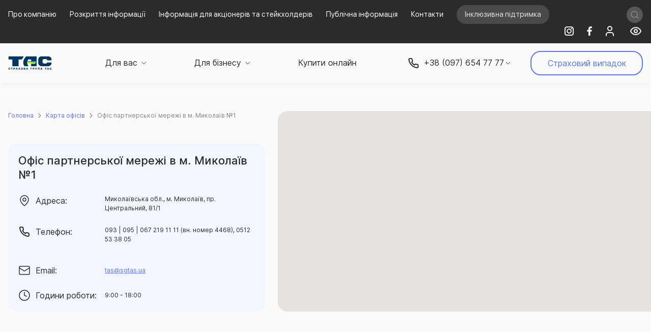

--- FILE ---
content_type: text/html; charset=UTF-8
request_url: https://sgtas.ua/contacts/mykolayivska-oblast/mykolayivska-filiya/
body_size: 26092
content:
<!DOCTYPE html>
<html lang="uk">

<head>
    <meta charset="UTF-8">
    <meta http-equiv="X-UA-Compatible" content="ie=edge">
    <meta name="viewport" content="width=device-width, initial-scale=1">
    <meta name="csrf-token" content="28ppidwNXSnWjJfaz9cYgfXxDToiniCPSGYDAsrT">
    <link rel="shortcut icon" href="https://sgtas.ua/favicon.ico" type="image/x-icon">

    <meta name="twitter:card" content="summary"/>
    <meta name="twitter:site" content="TAC"/>
    <meta name="twitter:creator" content="TAC"/>
    <meta property="og:type" content="page"/>
	 <script>
		(function () {
			try {
				const settings = JSON.parse(localStorage.getItem('accessibilitySettings'));
				const savedImageSettings = localStorage.getItem('imageSettings');
				const root = document.documentElement;

				const classes = [];

				if (settings?.colorScheme) classes.push(settings.colorScheme);
				if (savedImageSettings) classes.push(savedImageSettings);

				if (classes.length) {
					root.classList.add(...classes);
				}
			} catch (e) {
				// тихо ігноруємо
			}
		})();
	</script>
	 <script>
		(function () {
			const removeClasses = [
				'scheme-default', 'scheme-white-black', 'scheme-black-white', 'scheme-blue',
				'images-normal', 'images-black-white', 'images-hide'
			];

			function applyAccessibilitySettings() {
				try {
					const settings = JSON.parse(localStorage.getItem('accessibilitySettings'));
					const savedImageSettings = localStorage.getItem('imageSettings');
					const root = document.documentElement;

					root.classList.remove(...removeClasses);
					if (settings?.colorScheme) root.classList.add(settings.colorScheme);
					if (savedImageSettings) root.classList.add(savedImageSettings);

					const applyToBody = () => {
						const body = document.body;
						if (!body) return;

						body.classList.remove(...removeClasses);
						if (settings?.colorScheme) body.classList.add(settings.colorScheme);
						if (savedImageSettings) body.classList.add(savedImageSettings);

						updateButtons(settings?.colorScheme, savedImageSettings);
					};

					if (document.body) {
						applyToBody();
					} else {
						new MutationObserver((_, obs) => {
							if (document.body) {
								applyToBody();
								obs.disconnect();
							}
						}).observe(document.documentElement, { childList: true, subtree: true });
					}
				} catch (e) {
					console.error('Error loading accessibility settings:', e);
				}
			}

			function updateButtons(activeScheme, activeImages) {
				const schemeButtons = document.querySelectorAll('[data-scheme]');
				const imageButtons = document.querySelectorAll('[data-images]');

				schemeButtons.forEach(btn => {
					btn.classList.toggle('active', btn.dataset.scheme === activeScheme);
				});

				imageButtons.forEach(btn => {
					btn.classList.toggle('active', btn.dataset.images === activeImages);
				});
			}

			applyAccessibilitySettings();

			// BFCache робимо повне перезавантаження
			window.addEventListener('pageshow', function (event) {
				if (event.persisted) {
					window.location.reload();
				}
			});

		})();
	</script>




        <title>Страхування у Офіс партнерської мережі в м. Миколаїв №1 • Контакти компанії ТАС у Офіс партнерської мережі в м. Миколаїв №1 ➤ Швидка консультація</title>
<meta property="og:title" content="Страхування у Офіс партнерської мережі в м. Миколаїв №1 • Контакти компанії ТАС у Офіс партнерської мережі в м. Миколаїв №1 ➤ Швидка консультація"/>
<meta property="og:image" content="https://sgtas.ua/styles/img/logo.svg"/>

<meta property="twitter:title" content="Страхування у Офіс партнерської мережі в м. Миколаїв №1 • Контакти компанії ТАС у Офіс партнерської мережі в м. Миколаїв №1 ➤ Швидка консультація"/>
<meta property="twitter:image" content="https://sgtas.ua/styles/img/logo.svg"/>

    <meta name="description" content="Страхова компанія у Офіс партнерської мережі в м. Миколаїв №1 ✔ Контакти та адреса компанії ТАС у Офіс партнерської мережі в м. Миколаїв №1 ➤ Швидка консультація">
    <meta property="og:description" content="Страхова компанія у Офіс партнерської мережі в м. Миколаїв №1 ✔ Контакти та адреса компанії ТАС у Офіс партнерської мережі в м. Миколаїв №1 ➤ Швидка консультація"/>
    <meta property="twitter:description" content="Страхова компанія у Офіс партнерської мережі в м. Миколаїв №1 ✔ Контакти та адреса компанії ТАС у Офіс партнерської мережі в м. Миколаїв №1 ➤ Швидка консультація"/>


    <link rel="canonical" href="https://sgtas.ua/contacts/mykolayivska-oblast/mykolayivska-filiya/">
    <meta property="og:url" content="https://sgtas.ua/contacts/mykolayivska-oblast/mykolayivska-filiya/"/>

    <link rel="alternate" href="https://sgtas.ua/contacts/mykolayivska-oblast/mykolayivska-filiya/" hreflang="uk-UA">
    <link rel="alternate" href="https://sgtas.ua/ru/contacts/nikolaevskaya-oblast/mykolayivska-filiya/" hreflang="ru-UA">
    <link rel="alternate" href="https://sgtas.ua/contacts/mykolayivska-oblast/mykolayivska-filiya/" hreflang="x-default">
    









    <link rel="preload" as="style" href="https://sgtas.ua/build/assets/libs-788fb9f2.css" /><link rel="preload" as="style" href="https://sgtas.ua/build/assets/main-5e706269.css" /><link rel="stylesheet" href="https://sgtas.ua/build/assets/libs-788fb9f2.css" /><link rel="stylesheet" href="https://sgtas.ua/build/assets/main-5e706269.css" />
            <script>
            (function (w, d, s, l, i) {
                w[l] = w[l] || [];
                w[l].push({
                    'gtm.start': new Date().getTime(),
                    event: 'gtm.js'
                });
                var f = d.getElementsByTagName(s)[0],
                    j = d.createElement(s),
                    dl = l != 'dataLayer' ? '&l=' + l : '';
                j.async = true;
                j.src =
                    'https://www.googletagmanager.com/gtm.js?id=' + i + dl;
                f.parentNode.insertBefore(j, f);
            })(window, document, 'script', 'dataLayer', 'GTM-5JK8LT7');
        </script>
        <script type="text/javascript">
            (function (c, l, a, r, i, t, y) {
                c[a] = c[a] || function () {
                    (c[a].q = c[a].q || []).push(arguments)
                };
                t = l.createElement(r);
                t.async = 1;
                t.src = "https://www.clarity.ms/tag/" + i;
                y = l.getElementsByTagName(r)[0];
                y.parentNode.insertBefore(t, y);
            })(window, document, "clarity", "script", "k6bzlgtib3");
        </script>
        <script type="application/ld+json">
        {
          "@context": "https://schema.org",
          "@type": "Organization",
          "name": "TAC",
          "url": "https://sgtas.ua",
          "logo": "https://sgtas.ua/styles/img/logo.svg",
          "image": "https://sgtas.ua/styles/img/logo.svg",
          "telephone": "+38 (097) 654 77 77",
          "email": "tas@sgtas.ua",
          "address": {
				"@type": "PostalAddress",
				"streetAddress": "пр.Берестейський, 65",
				"addressLocality": "Київ",
				"addressRegion": "Київська область",
				"postalCode": "03117",
				"addressCountry": "Україна"
          }
        }
    </script>
</head>

<body class="">
<noscript>
    <iframe src="https://www.googletagmanager.com/ns.html?id=GTM-5JK8LT7" height="0" width="0"
            style="display:none;visibility:hidden"></iframe>
</noscript>
<div id="app">
    <div id="wrapper" class="wrapper">
        <div class="popup-bg-body" data-toggle="collapse" data-target="#navbarSupportedContent"
             aria-controls="navbarSupportedContent" aria-expanded="true" aria-label="Toggle navigation" role="button"></div>

        <header class="header">
    <div class="header-top d-none d-md-block bg-black w-100">
        <div class="container">
            <div class="row">
                <div class="col">
                    <div class="header-top--nav-wrap d-flex justify-content-between align-items-center py-2 flex-wrap">
                        <ul class="header-top--nav list-inline mb-0">
                            <li class="list-inline-item">
                                <a class="nav-link"
                                    href="https://sgtas.ua/company/">
                                    Про компанію
                                </a>
                            </li>
                                                            <li class="list-inline-item">
                                    
                                    <a class="nav-link" href="https://sgtas.ua/rozkryttia_informatsii/"

                                        target="_blank">
                                        Розкриття інформації
                                    </a>
                                </li>
                                                        
                            
                            
                            
                            
                            <li class="list-inline-item">
                                <a class="nav-link" href="/company/information-for-shareholders/">
                                    Інформація для акціонерів та стейкхолдерів
                                </a>
                            </li>
                            <li class="list-inline-item">
                                <a class="nav-link"
                                    href="https://sgtas.ua/finance-of-company/finansovi-pokazniki/">
                                    Публічна інформація
                                </a>
                            </li>
                            
                            <li class="list-inline-item">
                                <a class="nav-link"
                                    href="https://sgtas.ua/contacts/">
                                    Контакти
                                </a>
                            </li>
                            <li class="list-inline-item">
                                <a class="input-search btn btn-inclusive"
                                    href="https://sgtas.ua/inclusivity/">
                                    Інклюзивна підтримка
                                </a>
                            </li>
                        </ul>
                        <div class="search-main">
                            <div class="input-search">
                                <input type="search" class="search-input" placeholder="Пошук">
                                <span class="clear-icon"></span>
                            </div>
                            <div class="results-search"></div>
                        </div>
                        <ul class="header-top--others list-inline mb-0 d-flex align-items-center ml-auto">
                            <li class="menu-phones list-inline-item d-none d-lg-block d-xl-none ">
                                <div class="current-phone d-flex align-items-center">
                                    <div class="link-phone d-flex align-items-center">
                                        <span>+38 (097) 654 77 77  </span>
                                        <svg class="i-arrow-down">
                                            <use
                                                xlink:href="https://sgtas.ua/styles/img/icons/icons.svg#i-arrow-two-right">
                                            </use>
                                        </svg>
                                        <ul class="submenu list-unstyled mb-0 position-absolute">
                                                                                                                                                <li class="d-flex align-items-center">
                                                        <div class="link-phone d-flex align-items-center">
                                                            <span>
                                                                <a href="tel:+380976547777">
                                                                    +38 (097) 654 77 77  
                                                                </a>
                                                            </span>
                                                        </div>
                                                        <svg class="i-arrow-down">
                                                            <use
                                                                xlink:href="https://sgtas.ua/styles/img/icons/icons.svg#i-arrow-two-right">
                                                            </use>
                                                        </svg>
                                                    </li>
                                                                                                                                                                                                <li>
                                                        <div class="link-phone d-flex align-items-center">
                                                            <span>
                                                                <a href="tel:+380956547777">
                                                                    +38 (095) 654 77 77  
                                                                </a>
                                                            </span>
                                                        </div>
                                                    </li>
                                                                                                                                                                                                <li>
                                                        <div class="link-phone d-flex align-items-center">
                                                            <span>
                                                                <a href="tel:+380936547777">
                                                                    +38 (093) 654 77 77  
                                                                </a>
                                                            </span>
                                                        </div>
                                                    </li>
                                                                                                                                    </ul>
                                    </div>
                                </div>
                            </li>
                            <li class="header-top--socials socials list-inline-item ml-2 ml-xl-4">
                                <ul class="list-inline mb-0 d-flex align-items-center">
                                    <li class="list-inline-item">
                                        <a href="https://www.instagram.com/tas_insurance_group/?hl=ru" target="_blank"
                                            rel="noopener, nofollow">
                                            <svg class="i-instagram">
                                                <use
                                                    xlink:href="https://sgtas.ua/styles/img/icons/icons.svg#i-instagram">
                                                </use>
                                            </svg>
                                        </a>
                                    </li>
                                    <li class="list-inline-item">
                                        <a href="https://www.facebook.com/TAS.Insurance.Group" target="_blank"
                                            rel="noopener, nofollow">
                                            <svg class="i-facebook">
                                                <use xlink:href="https://sgtas.ua/styles/img/icons/icons.svg#i-facebook">
                                                </use>
                                            </svg>
                                        </a>
                                    </li>
                                    <li class="list-inline-item">
                                        <a
                                            href=" https://sgtas.ua/login/ ">
                                            <svg xmlns="http://www.w3.org/2000/svg" width="24" height="24"
                                                viewBox="0 0 24 24" fill="none" stroke="white" stroke-width="2"
                                                stroke-linecap="round" stroke-linejoin="round"
                                                class="lucide lucide-user">
                                                <path d="M19 21v-2a4 4 0 0 0-4-4H9a4 4 0 0 0-4 4v2" />
                                                <circle cx="12" cy="7" r="4" />
                                            </svg>
                                        </a>
                                    </li>
                                </ul>
                            </li>
									 
                            
                                <li class="list-inline-item d-none d-lg-block">
                                    <button type="button" class="btn btn-accessability p-0" data-toggle="modal" data-target="#popup-accessability">
                                        <svg class="i-accessability" width="24.000000" height="24.000000" viewBox="0 0 24 24" fill="none" xmlns="http://www.w3.org/2000/svg" xmlns:xlink="http://www.w3.org/1999/xlink">
                                            <path id="Vector" d="M1.06 11.65C1.87 9.68 3.25 8 5.02 6.81C6.78 5.63 8.87 5 11 5C13.13 5 15.21 5.63 16.97 6.81C18.75 8 20.12 9.68 20.93 11.65C21.02 11.87 21.02 12.12 20.93 12.34C20.12 14.31 18.75 15.99 16.97 17.18C15.21 18.36 13.13 18.99 11 18.99C8.87 18.99 6.78 18.36 5.02 17.18C3.25 15.99 1.87 14.31 1.06 12.34C0.97 12.12 0.97 11.87 1.06 11.65Z" stroke="" stroke-opacity="1.000000" stroke-width="2.000000" stroke-linejoin="round"/>
                                            <path id="Vector" d="M11 15C9.34 15 8 13.65 8 12C8 10.34 9.34 9 11 9C12.65 9 14 10.34 14 12C14 13.65 12.65 15 11 15Z" stroke="" stroke-opacity="1.000000" stroke-width="2.000000" stroke-linejoin="round"/>
                                        </svg>
                                    </button>
                                </li>

                            
                            
                        </ul>
                    </div>
                </div>
            </div>
        </div>
    </div>
    <div class="header-main bg-white">
        <div class="container position-relative">
            <div class="row">
                <div class="col">
                    <nav class="navbar navbar-expand-lg flex-column p-0">
                        <div class="d-flex flex-wrap align-items-center justify-content-between w-100 py-3">
                            <a class="navbar-brand p-0"
                                                                    href="https://sgtas.ua/" >
                                                                    <img src="https://sgtas.ua/storage/static_images/f72xl5wbFHlLEuzSKTonsbdizPdXlQkmNk39iHOD.svg" alt="TAC">
                                                            </a>
                            <div class="collapse navbar-collapse justify-content-between order-last"
                                id="navbarSupportedContent">
                                <div
                                    class="header-main--desk d-none d-lg-flex align-items-center justify-content-between w-100" style="justify-content: space-evenly;">
                                    <ul class="navbar-nav list-inline flex-grow-1">
                                        <li class="list-inline-item list-inline-item--menu menu-for-you" style="margin-left: 10%;">
                                            <div class="nav-link">
                                                <div class="nav-link--inner d-flex align-items-center">
                                                    <span class="d-none d-xxl-block"><a
                                                            href="https://sgtas.ua/for-you/">Для вас</a></span>
                                                            <a
                                                                href="https://sgtas.ua/for-you/">
                                                                <span class="d-xxl-none">Для вас</span>
                                                            </a>
                                                    <svg class="i-arrow-down d-none d-lg-flex ml-1">
                                                        <use
                                                            xlink:href="https://sgtas.ua/styles/img/icons/icons.svg#i-arrow-two-right">
                                                        </use>
                                                    </svg>
                                                </div>
                                                <div class="submenu position-absolute">
                                                    <div class="container align-items-start h-100">
                                                        <ul class="submenu-lvl-1 list-unstyled mb-0">
                                                            <li class="head">
                                                                <a
                                                                    href="https://sgtas.ua/for-you/">
                                                                    <span
                                                                        class="head-link d-xxl-none">Для вас</span>
                                                                </a>
                                                            </li>
                                                                                                                            <li class="head">

                                                                    <span class="head-link d-none d-xxl-inline"><a
                                                                                                                                                                                 href="https://sgtas.ua/avtostrahuvannya/" >Автострахування</a></span>

                                                                    <span class="head-link d-xxl-none"><a
                                                                            href="https://sgtas.ua/avtostrahuvannya/">Автострахування</a></span>
                                                                    <ul
                                                                        class="submenu-lvl-2 list-unstyled mb-0 position-absolute">
                                                                                                                                                    <li class="subhead"><a
                                                                                                                                                                            href="https://sgtas.ua/avtostrahuvannya/osago/" >Автоцивілка</a>
                                                                            </li>
                                                                                                                                                    <li class="subhead"><a
                                                                                                                                                                            href="https://sgtas.ua/avtostrahuvannya/green-card/" >Зелена картка</a>
                                                                            </li>
                                                                                                                                                    <li class="subhead"><a
                                                                                                                                                                            href="https://sgtas.ua/avtostrahuvannya/commercial-auto-protection/" >Комерційний автозахист</a>
                                                                            </li>
                                                                                                                                            </ul>
                                                                </li>
                                                                                                                            <li class="head">

                                                                    <span class="head-link d-none d-xxl-inline"><a
                                                                                                                                                                                 href="https://sgtas.ua/avtostrahuvannya/casco/" >Автострахування КАСКО</a></span>

                                                                    <span class="head-link d-xxl-none"><a
                                                                            href="https://sgtas.ua/avtostrahuvannya/casco/">Автострахування КАСКО</a></span>
                                                                    <ul
                                                                        class="submenu-lvl-2 list-unstyled mb-0 position-absolute">
                                                                                                                                                    <li class="subhead"><a
                                                                                                                                                                            href="https://sgtas.ua/avtostrahuvannya/casco/povnyj-avtozahyst1/" >Повний автозахист</a>
                                                                            </li>
                                                                                                                                                    <li class="subhead"><a
                                                                                                                                                                            href="https://sgtas.ua/avtostrahuvannya/casco/military-autoprotection/" >Військовий автозахист</a>
                                                                            </li>
                                                                                                                                                    <li class="subhead"><a
                                                                                                                                                                            href="https://sgtas.ua/avtostrahuvannya/casco/eurocasco/" >Євро КАСКО 5*</a>
                                                                            </li>
                                                                                                                                                    <li class="subhead"><a
                                                                                                                                                                            href="https://sgtas.ua/avtostrahuvannya/casco/pravylne-kasko/" >Правильне КАСКО</a>
                                                                            </li>
                                                                                                                                                    <li class="subhead"><a
                                                                                                                                                                            href="https://sgtas.ua/avtostrahuvannya/casco/evrokasko-podorozh/" >ЄвроКАСКО для подорожуючих за кордон</a>
                                                                            </li>
                                                                                                                                            </ul>
                                                                </li>
                                                                                                                            <li class="head">

                                                                    <span class="head-link d-none d-xxl-inline"><a
                                                                                                                                                                                 href="https://sgtas.ua/property-protection/" >Страхування майна</a></span>

                                                                    <span class="head-link d-xxl-none"><a
                                                                            href="https://sgtas.ua/property-protection/">Страхування майна</a></span>
                                                                    <ul
                                                                        class="submenu-lvl-2 list-unstyled mb-0 position-absolute">
                                                                                                                                                    <li class="subhead"><a
                                                                                                                                                                            href="https://sgtas.ua/property-protection/strahuvannya-zhytla/" >Повний Житлозахист</a>
                                                                            </li>
                                                                                                                                                    <li class="subhead"><a
                                                                                                                                                                            href="https://sgtas.ua/property-protection/klasychne-maino/" >Класичне майно</a>
                                                                            </li>
                                                                                                                                                    <li class="subhead"><a
                                                                                                                                                                            href="https://sgtas.ua/property-protection/property-and-livestock-insurance/" >Хатинка-Тваринка</a>
                                                                            </li>
                                                                                                                                            </ul>
                                                                </li>
                                                                                                                            <li class="head">

                                                                    <span class="head-link d-none d-xxl-inline"><a
                                                                                                                                                                                 href="https://sgtas.ua/health-protection/" >Захист здоров’я</a></span>

                                                                    <span class="head-link d-xxl-none"><a
                                                                            href="https://sgtas.ua/health-protection/">Захист здоров’я</a></span>
                                                                    <ul
                                                                        class="submenu-lvl-2 list-unstyled mb-0 position-absolute">
                                                                                                                                                    <li class="subhead"><a
                                                                                                                                                                            href="https://sgtas.ua/health-protection/pryvatbank-osobystyj-zahyst/" >ПРИВАТБАНК особистий захист</a>
                                                                            </li>
                                                                                                                                                    <li class="subhead"><a
                                                                                                                                                                            href="https://sgtas.ua/health-protection/tas-dms-personal/" >TAS - ДМС - Індивідуальний Захист</a>
                                                                            </li>
                                                                                                                                                    <li class="subhead"><a
                                                                                                                                                                            href="https://sgtas.ua/health-protection/strahuvannya-zdorovya1/" >ТАС-Захист здоров&#039;я</a>
                                                                            </li>
                                                                                                                                                    <li class="subhead"><a
                                                                                                                                                                            href="https://sgtas.ua/health-protection/tas-doctor-medicinskoe-strahovanie/" >“TAS - Doctor”</a>
                                                                            </li>
                                                                                                                                                    <li class="subhead"><a
                                                                                                                                                                            href="https://sgtas.ua/health-protection/strahuvannya-vid-neshhasnogo-vypadku/" >Захисти себе та Україну</a>
                                                                            </li>
                                                                                                                                                    <li class="subhead"><a
                                                                                                                                                                            href="https://sgtas.ua/health-protection/strahuvannya-vid-neshhasnogo-vypadku1/" >ТАС-Персональний</a>
                                                                            </li>
                                                                                                                                                    <li class="subhead"><a
                                                                                                                                                                            href="https://sgtas.ua/health-protection/tas-personalnyj-ind-bank/" >ТАС-Персональний (індивідуальний) для банків та інших кредитних установ</a>
                                                                            </li>
                                                                                                                                            </ul>
                                                                </li>
                                                                                                                            <li class="head">

                                                                    <span class="head-link d-none d-xxl-inline"><a
                                                                                                                                                                                 href="https://sgtas.ua/travel/" >Туристичне страхування</a></span>

                                                                    <span class="head-link d-xxl-none"><a
                                                                            href="https://sgtas.ua/travel/">Туристичне страхування</a></span>
                                                                    <ul
                                                                        class="submenu-lvl-2 list-unstyled mb-0 position-absolute">
                                                                                                                                                    <li class="subhead"><a
                                                                                                                                                                            href="https://sgtas.ua/travel/strahovanie-podorozhey/" >TAS–TRAVEL - подорож за кордон</a>
                                                                            </li>
                                                                                                                                                    <li class="subhead"><a
                                                                                                                                                                            href="https://sgtas.ua/travel/strahuvannya-podorozhi/" >ТАС-Мандри</a>
                                                                            </li>
                                                                                                                                                    <li class="subhead"><a
                                                                                                                                                                            href="https://sgtas.ua/travel/mandry-zahyst/" >ТАС-Мандри-Захист</a>
                                                                            </li>
                                                                                                                                            </ul>
                                                                </li>
                                                                                                                            <li class="head">

                                                                    <span class="head-link d-none d-xxl-inline"><a
                                                                                                                                                                                 href="https://sgtas.ua/mortgage4u/" >Іпотека для вас</a></span>

                                                                    <span class="head-link d-xxl-none"><a
                                                                            href="https://sgtas.ua/mortgage4u/">Іпотека для вас</a></span>
                                                                    <ul
                                                                        class="submenu-lvl-2 list-unstyled mb-0 position-absolute">
                                                                                                                                                    <li class="subhead"><a
                                                                                                                                                                            href="https://sgtas.ua/mortgage4u/ipoteka_standart/" >ІПОТЕКА СТАНДАРТ</a>
                                                                            </li>
                                                                                                                                                    <li class="subhead"><a
                                                                                                                                                                            href="https://sgtas.ua/mortgage4u/pryvatbank_ipoteka/" >ПРИВАТБАНК ІПОТЕКА</a>
                                                                            </li>
                                                                                                                                                    <li class="subhead"><a
                                                                                                                                                                            href="https://sgtas.ua/mortgage4u/majno_ipoteka_ind/" >МАЙНО ІПОТЕКА (індивідуальне)</a>
                                                                            </li>
                                                                                                                                            </ul>
                                                                </li>
                                                                                                                            <li class="head">

                                                                    <span class="head-link d-none d-xxl-inline"><a
                                                                                                                                                                                 href="https://sgtas.ua/other-products/" >Інші продукти</a></span>

                                                                    <span class="head-link d-xxl-none"><a
                                                                            href="https://sgtas.ua/other-products/">Інші продукти</a></span>
                                                                    <ul
                                                                        class="submenu-lvl-2 list-unstyled mb-0 position-absolute">
                                                                                                                                                    <li class="subhead"><a
                                                                                                                                                                            href="https://sgtas.ua/other-products/pravylne-kasko-ind2025/" >Правильне КАСКО (індивідуальне) 2025</a>
                                                                            </li>
                                                                                                                                                    <li class="subhead"><a
                                                                                                                                                                            href="https://sgtas.ua/other-products/kaskoprivate-ind/" >КАСКО ПРИВАТБАНК (індивідуальне)</a>
                                                                            </li>
                                                                                                                                                    <li class="subhead"><a
                                                                                                                                                                            href="https://sgtas.ua/other-products/kasko-privatbank/" >КАСКО Приватбанк</a>
                                                                            </li>
                                                                                                                                                    <li class="subhead"><a
                                                                                                                                                                            href="https://sgtas.ua/other-products/maino-oshchad-bank/" >Класичне майно (індивідуальне)</a>
                                                                            </li>
                                                                                                                                                    <li class="subhead"><a
                                                                                                                                                                            href="https://sgtas.ua/other-products/privatbank-guarantee/" >Приватбанк Застава</a>
                                                                            </li>
                                                                                                                                                    <li class="subhead"><a
                                                                                                                                                                            href="https://sgtas.ua/other-products/tas-gun/" >ТАС-Зброя</a>
                                                                            </li>
                                                                                                                                                    <li class="subhead"><a
                                                                                                                                                                            href="https://sgtas.ua/other-products/a-bank/" >ТАС-Кредитний захист</a>
                                                                            </li>
                                                                                                                                            </ul>
                                                                </li>
                                                                                                                    </ul>
                                                        <div
                                                            class="short-descrp d-none d-lg-block mt-xxl-8 text-center text-xxl-left position-relative">
                                                            <hr class="d-xxl-none">
                                                                                                                            <img src="https://sgtas.ua/storage/static_images/xJozAaiY0NnstpcVQuLnMBZqkalWFn9dgeFuwPUI.svg"
                                                                    alt="TAC">
                                                                                                                        <p>СГ «ТАС» – визнаний лідер страхового ринку України, який забезпечує надійний захист для понад 1 млн клієнтів.</p>
                                                        </div>
                                                    </div>
                                                </div>
                                            </div>
                                        </li>
                                        <li class="list-inline-item list-inline-item--menu menu-for-business" style="margin-left: 10%;">
                                            <div class="nav-link">
                                                <div class="nav-link--inner d-flex align-items-center">
                                                    <span class="d-none d-xxl-block"><a
                                                            href="https://sgtas.ua/for-business/">Для бізнесу</a></span>
                                                            <a href="https://sgtas.ua/for-business/">
                                                                <span class="d-xxl-none">Для бізнесу</span>
                                                            </a>
                                                    <svg class="i-arrow-down d-none d-lg-flex ml-1">
                                                        <use
                                                            xlink:href="https://sgtas.ua/styles/img/icons/icons.svg#i-arrow-two-right">
                                                        </use>
                                                    </svg>
                                                </div>
                                                <div class="submenu position-absolute">
                                                    <div class="container align-items-start h-100">
                                                        <ul class="submenu-lvl-1 list-unstyled mb-0">
                                                            <li class="head">
                                                                <span class="head-link d-xxl-none"><a
                                                                        href="https://sgtas.ua/for-business/">Для бізнесу</a></span>
                                                            </li>
                                                                                                                            <li class="head">
                                                                    <span class="head-link d-none d-xxl-inline"><a
                                                                                                                                                                                 href="https://sgtas.ua/others_business/" >Інші продукти</a></span>
                                                                    <span class="head-link d-xxl-none"><a
                                                                                                                                                            href="https://sgtas.ua/others_business/" >Інші продукти</a></span>
                                                                    <ul
                                                                        class="submenu-lvl-2 list-unstyled mb-0 position-absolute">

                                                                </li>
                                                                                                                                                                                                            <li class="subhead">
                                                                            <a
                                                                                                                                                                   href="https://sgtas.ua/others_business/tas_vantazh/" >ТАС-Вантаж</a>
                                                                        </li>
                                                                    
                                                                                                                                                                                            </ul>
                                        </li>
                                                                                                    <li class="head">
                                                                    <span class="head-link d-none d-xxl-inline"><a
                                                                                                                                                                                 href="https://sgtas.ua/zahyst-spivrobitnykiv/" >Захист співробітників</a></span>
                                                                    <span class="head-link d-xxl-none"><a
                                                                                                                                                            href="https://sgtas.ua/zahyst-spivrobitnykiv/" >Захист співробітників</a></span>
                                                                    <ul
                                                                        class="submenu-lvl-2 list-unstyled mb-0 position-absolute">

                                                                </li>
                                                                                                                                                                                                            <li class="subhead">
                                                                            <a
                                                                                                                                                                   href="https://sgtas.ua/zahyst-spivrobitnykiv/dobrovilne-medichne-strahuvannya/" >Медичне страхування</a>
                                                                        </li>
                                                                    
                                                                                                                                                                                                                                                                                <li class="subhead">
                                                                            <a
                                                                                                                                                                   href="https://sgtas.ua/zahyst-spivrobitnykiv/strahuvannya-spivrobitnikiv-vid-neshhasnogo-vypadku/" >Страхування співробітників від нещасного випадку</a>
                                                                        </li>
                                                                    
                                                                                                                                                                                                                                                                                <li class="subhead">
                                                                            <a
                                                                                                                                                                   href="https://sgtas.ua/zahyst-spivrobitnykiv/strahuvannya-na-vypadok-zahvoryuvannya/" >Страхування на випадок хвороби, ТАС-Захист здоров&#039;я</a>
                                                                        </li>
                                                                    
                                                                                                                                                                                            </ul>
                                        </li>
                                                                                                    <li class="head">
                                                                    <span class="head-link d-none d-xxl-inline"><a
                                                                                                                                                                                 href="https://sgtas.ua/zahyst-mayna/" >Захист майна та відповідальності</a></span>
                                                                    <span class="head-link d-xxl-none"><a
                                                                                                                                                            href="https://sgtas.ua/zahyst-mayna/" >Захист майна та відповідальності</a></span>
                                                                    <ul
                                                                        class="submenu-lvl-2 list-unstyled mb-0 position-absolute">

                                                                </li>
                                                                                                                                                                                                            <li class="subhead">
                                                                            <a
                                                                                                                                                                   href="https://sgtas.ua/zahyst-mayna/povniy-biznes-zahyst/" >Повний бізнес-захист</a>
                                                                        </li>
                                                                    
                                                                                                                                                                                                                                                                                <li class="subhead">
                                                                            <a
                                                                                                                                                                   href="https://sgtas.ua/zahyst-mayna/strahuvannya-mayna-yurydychnyh-osib/" >Класичне майно</a>
                                                                        </li>
                                                                    
                                                                                                                                                                                                                                                                                <li class="subhead">
                                                                            <a
                                                                                                                                                                   href="https://sgtas.ua/zahyst-mayna/strahuvannya-budivelno-montazhnyh-robit/" >Страхування будівельно-монтажних робіт</a>
                                                                        </li>
                                                                    
                                                                                                                                                                                                                                                                                <li class="subhead">
                                                                            <a
                                                                                                                                                                   href="https://sgtas.ua/zahyst-mayna/customs-guarantees/" >ТАС-Митні гарантії</a>
                                                                        </li>
                                                                    
                                                                                                                                                                                                                                                                                <li class="subhead">
                                                                            <a
                                                                                                                                                                   href="https://sgtas.ua/zahyst-mayna/notaries/" >ТАС-Нотаріуси</a>
                                                                        </li>
                                                                    
                                                                                                                                                                                                                                                                                <li class="subhead">
                                                                            <a
                                                                                                                                                                   href="https://sgtas.ua/zahyst-mayna/responsibility/" >ТАС-Відповідальність</a>
                                                                        </li>
                                                                    
                                                                                                                                                                                                                                                                                <li class="subhead">
                                                                            <a
                                                                                                                                                                   href="https://sgtas.ua/zahyst-mayna/nebezpechni_vantazhi/" >Небезпечні вантажі</a>
                                                                        </li>
                                                                    
                                                                                                                                                                                                                                                                                <li class="subhead">
                                                                            <a
                                                                                                                                                                   href="https://sgtas.ua/zahyst-mayna/nebezpechni_obiekty/" >Небезпечні об&#039;єкти</a>
                                                                        </li>
                                                                    
                                                                                                                                                                                                                                                                                <li class="subhead">
                                                                            <a
                                                                                                                                                                   href="https://sgtas.ua/zahyst-mayna/mytni_garantii_ukrainy/" >ТАС-Митні гарантії України</a>
                                                                        </li>
                                                                    
                                                                                                                                                                                                                                                                                <li class="subhead">
                                                                            <a
                                                                                                                                                                   href="https://sgtas.ua/zahyst-mayna/avtopereviznyk/" >ТАС-Автоперевізник</a>
                                                                        </li>
                                                                    
                                                                                                                                                                                                                                                                                <li class="subhead">
                                                                            <a
                                                                                                                                                                   href="https://sgtas.ua/zahyst-mayna/majno_pererva_biznes/" >Майно та перерва в бізнесі</a>
                                                                        </li>
                                                                    
                                                                                                                                                                                                                                                                                <li class="subhead">
                                                                            <a
                                                                                                                                                                   href="https://sgtas.ua/zahyst-mayna/tas-poserednyk/" >ТАС-Посередник</a>
                                                                        </li>
                                                                    
                                                                                                                                                                                                                                                                                <li class="subhead">
                                                                            <a
                                                                                                                                                                   href="https://sgtas.ua/zahyst-mayna/vidpovidalnist-indyvidualne/" >ТАС-Відповідальність (індивідуальне)</a>
                                                                        </li>
                                                                    
                                                                                                                                                                                            </ul>
                                        </li>
                                                                                                    <li class="head">
                                                                    <span class="head-link d-none d-xxl-inline"><a
                                                                                                                                                                                 href="https://sgtas.ua/zahyst-transportu/" >Захист транспорту</a></span>
                                                                    <span class="head-link d-xxl-none"><a
                                                                                                                                                            href="https://sgtas.ua/zahyst-transportu/" >Захист транспорту</a></span>
                                                                    <ul
                                                                        class="submenu-lvl-2 list-unstyled mb-0 position-absolute">

                                                                </li>
                                                                                                                                                                                                            <li class="subhead">
                                                                            <a
                                                                                                                                                                   href="https://sgtas.ua/zahyst-transportu/strahuvannya-avtotransportu-v-ukrayini/" >Страхування автотранспорту в Україні</a>
                                                                        </li>
                                                                    
                                                                                                                                                                                                                                                                                <li class="subhead">
                                                                            <a
                                                                                                                                                                   href="https://sgtas.ua/zahyst-transportu/strahuvannya-zaliznichnogo-transportu/" >Страхування залізничного транспорту</a>
                                                                        </li>
                                                                    
                                                                                                                                                                                                                                                                                <li class="subhead">
                                                                            <a
                                                                                                                                                                   href="https://sgtas.ua/zahyst-transportu/komplexne_strashuvannya/" >Комплексне страхування (транспорт, ОТП лізинг)</a>
                                                                        </li>
                                                                    
                                                                                                                                                                                                                                                                                                                                                                                            <li><a
                                                                                                                                                                                            href="https://sgtas.ua/avtostrahuvannya/osago/" >Автоцивілка</a>
                                                                                    </li>
                                                                                                                                                                                                                                                                                                                                <li><a
                                                                                                                                                                                            href="https://sgtas.ua/avtostrahuvannya/green-card/" >Зелена картка</a>
                                                                                    </li>
                                                                                                                                                                                                                                                                                                                                <li><a
                                                                                                                                                                                            href="https://sgtas.ua/avtostrahuvannya/commercial-auto-protection/" >Комерційний автозахист</a>
                                                                                    </li>
                                                                                                                                                                                                                                                                                                                                                                                                                                                                                                                                                                                                                                                                                                                                                                                                                                                                                                                                                                        <li><a
                                                                                                                                                                                            href="https://sgtas.ua/avtostrahuvannya/casco/pravylne-kasko/" >Правильне КАСКО</a>
                                                                                    </li>
                                                                                                                                                                                                                                                                                                                                                                                                                                                                                                                                                                                                                                                                                                                                                                                                                                                                                                                                                                                                                                                                                                                                                                                                                                                                                                                                                                                                                                                                                                                                                                                                                                                                                                                                                                                                                                                                                                                                                                                                                                                                                                                                                                                                                                                                                                                                                                                                                                                                                                                                                                                                                                                                                                                                                                                                                                                                                                                                                                                                                                                                                                                                                                                                                                                                                                                                                                                                                                                                                                                                                                                                                                                                                                                                                                                                                                                                                                                                                                                                                                                                                                                                                                                                                                                                                                                                                                                                                                                                                                                                                                                                                                                                                                                                                                                                                                                                                                                                                                                                                                                                                                    </ul>
                                        </li>
                                                                        </ul>
                                    <div
                                        class="short-descrp d-none d-lg-block mt-xxl-8 text-center text-xxl-left position-relative">
                                        <hr class="d-xxl-none">
                                                                                    <img src="https://sgtas.ua/storage/static_images/xJozAaiY0NnstpcVQuLnMBZqkalWFn9dgeFuwPUI.svg" alt="TAC">
                                                                                <p>СГ «ТАС» – визнаний лідер страхового ринку України, який забезпечує надійний захист для понад 1 млн клієнтів.</p>
                                    </div>
                                </div>
                            </div>
                        </div>
                        </li>
                        
                        <li class="list-inline-item" style="margin-left: 10%;"><a class="nav-link"
                                href="https://sgtas.ua/buy-online/">Купити онлайн</a>
                        </li>
                        </ul>
                        <ul class="navbar-nav--other list-inline mb-0 d-none d-lg-flex align-items-center">
                            <li class="list-inline-item menu-phones d-none d-xl-block">
                                <div class="current-phone d-flex align-items-center">
                                    <div class="link-phone d-flex align-items-center">
                                        <svg class="i-phone">
                                            <use xlink:href="https://sgtas.ua/styles/img/icons/icons.svg#i-phone">
                                            </use>
                                        </svg>
                                        <span>+38 (097) 654 77 77  </span>
                                    </div>
                                    <svg class="i-arrow-down">
                                        <use xlink:href="https://sgtas.ua/styles/img/icons/icons.svg#i-arrow-two-right">
                                        </use>
                                    </svg>
                                    <ul class="submenu list-unstyled mb-0 position-absolute">
                                                                                                                                    <li class="d-flex align-items-center">
                                                    <div class="link-phone d-flex align-items-center">
                                                        <svg class="i-phone">
                                                            <use
                                                                xlink:href="https://sgtas.ua/styles/img/icons/icons.svg#i-phone">
                                                            </use>
                                                        </svg>
                                                        <span>
                                                            <a href="tel:+380976547777">
                                                                +38 (097) 654 77 77  
                                                            </a>
                                                        </span>
                                                    </div>
                                                    <svg class="i-arrow-down">
                                                        <use
                                                            xlink:href="https://sgtas.ua/styles/img/icons/icons.svg#i-arrow-two-right">
                                                        </use>
                                                    </svg>
                                                </li>
                                                                                                                                                                                <li>
                                                    <div class="link-phone d-flex align-items-center">
                                                        <span>
                                                            <a href="tel:+380956547777">
                                                                +38 (095) 654 77 77  
                                                            </a>
                                                        </span>
                                                    </div>
                                                </li>
                                                                                                                                                                                <li>
                                                    <div class="link-phone d-flex align-items-center">
                                                        <span>
                                                            <a href="tel:+380936547777">
                                                                +38 (093) 654 77 77  
                                                            </a>
                                                        </span>
                                                    </div>
                                                </li>
                                                                                                                        </ul>
                                </div>
                            </li>
                                                            <li class="list-inline-item"><a
                                        href="https://sgtas.ua/vregulyuvannya/strahoviy-vypadok/"
                                        class="btn btn-outline-main-blue btn-default">Страховий випадок</a>
                                </li>
                                                    </ul>
                </div>
                <div class="header-main--mob d-lg-none">
                    <div class="navbar-nav-wrapper">
                        <div class="navbar-nav">
                            <div class="nav-toggle">
                                <span class="nav-back"></span>
                                <span class="nav-title">Menu</span>
                                <span class="nav-close"></span>
                            </div>
                            <ul class="d-flex flex-column align-items-center justify-content-between">
                                <div class="main-mob-menu wrap w-100">
                                
                                
                                    <li class="search-main--wrap d-md-none">
                                        <div class="search-main">
                                            <div class="input-search">
                                                <input type="search" class="search-input" placeholder="Пошук">
                                                <span class="clear-icon"></span>
                                            </div>
                                            <div class="results-search"></div>
                                        </div>
                                    </li>
                                    <li class="has-dropdown">
                                        <a
                                            href="https://sgtas.ua/for-you/">Для вас</a>
                                        <ul>
                                            <li><a
                                                    href="https://sgtas.ua/for-you/">Для вас</a>
                                            </li>
                                                                                            <li class="has-dropdown">
                                                    <a
                                                                                                                    href="https://sgtas.ua/avtostrahuvannya/" >Автострахування</a>
                                                    <ul>
                                                        <li>
                                                            <a
                                                                                                                                    href="https://sgtas.ua/avtostrahuvannya/" >Автострахування</a>
                                                        </li>
                                                                                                                    <li><a
                                                                                                                                            href="https://sgtas.ua/avtostrahuvannya/osago/" >Автоцивілка</a>
                                                            </li>
                                                                                                                    <li><a
                                                                                                                                            href="https://sgtas.ua/avtostrahuvannya/green-card/" >Зелена картка</a>
                                                            </li>
                                                                                                                    <li><a
                                                                                                                                            href="https://sgtas.ua/avtostrahuvannya/commercial-auto-protection/" >Комерційний автозахист</a>
                                                            </li>
                                                                                                            </ul>
                                                </li>
                                                                                            <li class="has-dropdown">
                                                    <a
                                                                                                                    href="https://sgtas.ua/avtostrahuvannya/casco/" >Автострахування КАСКО</a>
                                                    <ul>
                                                        <li>
                                                            <a
                                                                                                                                    href="https://sgtas.ua/avtostrahuvannya/casco/" >Автострахування КАСКО</a>
                                                        </li>
                                                                                                                    <li><a
                                                                                                                                            href="https://sgtas.ua/avtostrahuvannya/casco/povnyj-avtozahyst1/" >Повний автозахист</a>
                                                            </li>
                                                                                                                    <li><a
                                                                                                                                            href="https://sgtas.ua/avtostrahuvannya/casco/military-autoprotection/" >Військовий автозахист</a>
                                                            </li>
                                                                                                                    <li><a
                                                                                                                                            href="https://sgtas.ua/avtostrahuvannya/casco/eurocasco/" >Євро КАСКО 5*</a>
                                                            </li>
                                                                                                                    <li><a
                                                                                                                                            href="https://sgtas.ua/avtostrahuvannya/casco/pravylne-kasko/" >Правильне КАСКО</a>
                                                            </li>
                                                                                                                    <li><a
                                                                                                                                            href="https://sgtas.ua/avtostrahuvannya/casco/evrokasko-podorozh/" >ЄвроКАСКО для подорожуючих за кордон</a>
                                                            </li>
                                                                                                            </ul>
                                                </li>
                                                                                            <li class="has-dropdown">
                                                    <a
                                                                                                                    href="https://sgtas.ua/property-protection/" >Страхування майна</a>
                                                    <ul>
                                                        <li>
                                                            <a
                                                                                                                                    href="https://sgtas.ua/property-protection/" >Страхування майна</a>
                                                        </li>
                                                                                                                    <li><a
                                                                                                                                            href="https://sgtas.ua/property-protection/strahuvannya-zhytla/" >Повний Житлозахист</a>
                                                            </li>
                                                                                                                    <li><a
                                                                                                                                            href="https://sgtas.ua/property-protection/klasychne-maino/" >Класичне майно</a>
                                                            </li>
                                                                                                                    <li><a
                                                                                                                                            href="https://sgtas.ua/property-protection/property-and-livestock-insurance/" >Хатинка-Тваринка</a>
                                                            </li>
                                                                                                            </ul>
                                                </li>
                                                                                            <li class="has-dropdown">
                                                    <a
                                                                                                                    href="https://sgtas.ua/health-protection/" >Захист здоров’я</a>
                                                    <ul>
                                                        <li>
                                                            <a
                                                                                                                                    href="https://sgtas.ua/health-protection/" >Захист здоров’я</a>
                                                        </li>
                                                                                                                    <li><a
                                                                                                                                            href="https://sgtas.ua/health-protection/pryvatbank-osobystyj-zahyst/" >ПРИВАТБАНК особистий захист</a>
                                                            </li>
                                                                                                                    <li><a
                                                                                                                                            href="https://sgtas.ua/health-protection/tas-dms-personal/" >TAS - ДМС - Індивідуальний Захист</a>
                                                            </li>
                                                                                                                    <li><a
                                                                                                                                            href="https://sgtas.ua/health-protection/strahuvannya-zdorovya1/" >ТАС-Захист здоров&#039;я</a>
                                                            </li>
                                                                                                                    <li><a
                                                                                                                                            href="https://sgtas.ua/health-protection/tas-doctor-medicinskoe-strahovanie/" >“TAS - Doctor”</a>
                                                            </li>
                                                                                                                    <li><a
                                                                                                                                            href="https://sgtas.ua/health-protection/strahuvannya-vid-neshhasnogo-vypadku/" >Захисти себе та Україну</a>
                                                            </li>
                                                                                                                    <li><a
                                                                                                                                            href="https://sgtas.ua/health-protection/strahuvannya-vid-neshhasnogo-vypadku1/" >ТАС-Персональний</a>
                                                            </li>
                                                                                                                    <li><a
                                                                                                                                            href="https://sgtas.ua/health-protection/tas-personalnyj-ind-bank/" >ТАС-Персональний (індивідуальний) для банків та інших кредитних установ</a>
                                                            </li>
                                                                                                            </ul>
                                                </li>
                                                                                            <li class="has-dropdown">
                                                    <a
                                                                                                                    href="https://sgtas.ua/travel/" >Туристичне страхування</a>
                                                    <ul>
                                                        <li>
                                                            <a
                                                                                                                                    href="https://sgtas.ua/travel/" >Туристичне страхування</a>
                                                        </li>
                                                                                                                    <li><a
                                                                                                                                            href="https://sgtas.ua/travel/strahovanie-podorozhey/" >TAS–TRAVEL - подорож за кордон</a>
                                                            </li>
                                                                                                                    <li><a
                                                                                                                                            href="https://sgtas.ua/travel/strahuvannya-podorozhi/" >ТАС-Мандри</a>
                                                            </li>
                                                                                                                    <li><a
                                                                                                                                            href="https://sgtas.ua/travel/mandry-zahyst/" >ТАС-Мандри-Захист</a>
                                                            </li>
                                                                                                            </ul>
                                                </li>
                                                                                            <li class="has-dropdown">
                                                    <a
                                                                                                                    href="https://sgtas.ua/mortgage4u/" >Іпотека для вас</a>
                                                    <ul>
                                                        <li>
                                                            <a
                                                                                                                                    href="https://sgtas.ua/mortgage4u/" >Іпотека для вас</a>
                                                        </li>
                                                                                                                    <li><a
                                                                                                                                            href="https://sgtas.ua/mortgage4u/ipoteka_standart/" >ІПОТЕКА СТАНДАРТ</a>
                                                            </li>
                                                                                                                    <li><a
                                                                                                                                            href="https://sgtas.ua/mortgage4u/pryvatbank_ipoteka/" >ПРИВАТБАНК ІПОТЕКА</a>
                                                            </li>
                                                                                                                    <li><a
                                                                                                                                            href="https://sgtas.ua/mortgage4u/majno_ipoteka_ind/" >МАЙНО ІПОТЕКА (індивідуальне)</a>
                                                            </li>
                                                                                                            </ul>
                                                </li>
                                                                                            <li class="has-dropdown">
                                                    <a
                                                                                                                    href="https://sgtas.ua/other-products/" >Інші продукти</a>
                                                    <ul>
                                                        <li>
                                                            <a
                                                                                                                                    href="https://sgtas.ua/other-products/" >Інші продукти</a>
                                                        </li>
                                                                                                                    <li><a
                                                                                                                                            href="https://sgtas.ua/other-products/pravylne-kasko-ind2025/" >Правильне КАСКО (індивідуальне) 2025</a>
                                                            </li>
                                                                                                                    <li><a
                                                                                                                                            href="https://sgtas.ua/other-products/kaskoprivate-ind/" >КАСКО ПРИВАТБАНК (індивідуальне)</a>
                                                            </li>
                                                                                                                    <li><a
                                                                                                                                            href="https://sgtas.ua/other-products/kasko-privatbank/" >КАСКО Приватбанк</a>
                                                            </li>
                                                                                                                    <li><a
                                                                                                                                            href="https://sgtas.ua/other-products/maino-oshchad-bank/" >Класичне майно (індивідуальне)</a>
                                                            </li>
                                                                                                                    <li><a
                                                                                                                                            href="https://sgtas.ua/other-products/privatbank-guarantee/" >Приватбанк Застава</a>
                                                            </li>
                                                                                                                    <li><a
                                                                                                                                            href="https://sgtas.ua/other-products/tas-gun/" >ТАС-Зброя</a>
                                                            </li>
                                                                                                                    <li><a
                                                                                                                                            href="https://sgtas.ua/other-products/a-bank/" >ТАС-Кредитний захист</a>
                                                            </li>
                                                                                                            </ul>
                                                </li>
                                                                                    </ul>
                                    </li>
                                    <li class="has-dropdown">
                                        <a
                                            href="https://sgtas.ua/for-business/">Для бізнесу</a>
                                        <ul>
                                            <li><a
                                                    href="https://sgtas.ua/for-business/">Для бізнесу</a>
                                            </li>
                                                                                            <li class="has-dropdown">
                                                    <a
                                                                                                                    href="https://sgtas.ua/others_business/" >Інші продукти</a>
                                                    <ul>

                                                        <li>
                                                            <a
                                                                                                                                    href="https://sgtas.ua/others_business/" >Інші продукти</a>
                                                        </li>
                                                                                                                    <li><a
                                                                                                                                            href="https://sgtas.ua/others_business/tas_vantazh/" >ТАС-Вантаж</a>
                                                            </li>
                                                                                                                                                                        </ul>
                                                </li>
                                                                                            <li class="has-dropdown">
                                                    <a
                                                                                                                    href="https://sgtas.ua/zahyst-spivrobitnykiv/" >Захист співробітників</a>
                                                    <ul>

                                                        <li>
                                                            <a
                                                                                                                                    href="https://sgtas.ua/zahyst-spivrobitnykiv/" >Захист співробітників</a>
                                                        </li>
                                                                                                                    <li><a
                                                                                                                                            href="https://sgtas.ua/zahyst-spivrobitnykiv/dobrovilne-medichne-strahuvannya/" >Медичне страхування</a>
                                                            </li>
                                                                                                                                                                                <li><a
                                                                                                                                            href="https://sgtas.ua/zahyst-spivrobitnykiv/strahuvannya-spivrobitnikiv-vid-neshhasnogo-vypadku/" >Страхування співробітників від нещасного випадку</a>
                                                            </li>
                                                                                                                                                                                <li><a
                                                                                                                                            href="https://sgtas.ua/zahyst-spivrobitnykiv/strahuvannya-na-vypadok-zahvoryuvannya/" >Страхування на випадок хвороби, ТАС-Захист здоров&#039;я</a>
                                                            </li>
                                                                                                                                                                        </ul>
                                                </li>
                                                                                            <li class="has-dropdown">
                                                    <a
                                                                                                                    href="https://sgtas.ua/zahyst-mayna/" >Захист майна та відповідальності</a>
                                                    <ul>

                                                        <li>
                                                            <a
                                                                                                                                    href="https://sgtas.ua/zahyst-mayna/" >Захист майна та відповідальності</a>
                                                        </li>
                                                                                                                    <li><a
                                                                                                                                            href="https://sgtas.ua/zahyst-mayna/vidpovidalnist-indyvidualne/" >ТАС-Відповідальність (індивідуальне)</a>
                                                            </li>
                                                                                                                                                                                <li><a
                                                                                                                                            href="https://sgtas.ua/zahyst-mayna/tas-poserednyk/" >ТАС-Посередник</a>
                                                            </li>
                                                                                                                                                                                <li><a
                                                                                                                                            href="https://sgtas.ua/zahyst-mayna/majno_pererva_biznes/" >Майно та перерва в бізнесі</a>
                                                            </li>
                                                                                                                                                                                <li><a
                                                                                                                                            href="https://sgtas.ua/zahyst-mayna/avtopereviznyk/" >ТАС-Автоперевізник</a>
                                                            </li>
                                                                                                                                                                                <li><a
                                                                                                                                            href="https://sgtas.ua/zahyst-mayna/mytni_garantii_ukrainy/" >ТАС-Митні гарантії України</a>
                                                            </li>
                                                                                                                                                                                <li><a
                                                                                                                                            href="https://sgtas.ua/zahyst-mayna/nebezpechni_obiekty/" >Небезпечні об&#039;єкти</a>
                                                            </li>
                                                                                                                                                                                <li><a
                                                                                                                                            href="https://sgtas.ua/zahyst-mayna/povniy-biznes-zahyst/" >Повний бізнес-захист</a>
                                                            </li>
                                                                                                                                                                                <li><a
                                                                                                                                            href="https://sgtas.ua/zahyst-mayna/nebezpechni_vantazhi/" >Небезпечні вантажі</a>
                                                            </li>
                                                                                                                                                                                <li><a
                                                                                                                                            href="https://sgtas.ua/zahyst-mayna/strahuvannya-mayna-yurydychnyh-osib/" >Класичне майно</a>
                                                            </li>
                                                                                                                                                                                <li><a
                                                                                                                                            href="https://sgtas.ua/zahyst-mayna/strahuvannya-budivelno-montazhnyh-robit/" >Страхування будівельно-монтажних робіт</a>
                                                            </li>
                                                                                                                                                                                <li><a
                                                                                                                                            href="https://sgtas.ua/zahyst-mayna/customs-guarantees/" >ТАС-Митні гарантії</a>
                                                            </li>
                                                                                                                                                                                <li><a
                                                                                                                                            href="https://sgtas.ua/zahyst-mayna/notaries/" >ТАС-Нотаріуси</a>
                                                            </li>
                                                                                                                                                                                <li><a
                                                                                                                                            href="https://sgtas.ua/zahyst-mayna/responsibility/" >ТАС-Відповідальність</a>
                                                            </li>
                                                                                                                                                                        </ul>
                                                </li>
                                                                                            <li class="has-dropdown">
                                                    <a
                                                                                                                    href="https://sgtas.ua/zahyst-transportu/" >Захист транспорту</a>
                                                    <ul>

                                                        <li>
                                                            <a
                                                                                                                                    href="https://sgtas.ua/zahyst-transportu/" >Захист транспорту</a>
                                                        </li>
                                                                                                                    <li><a
                                                                                                                                            href="https://sgtas.ua/zahyst-transportu/strahuvannya-avtotransportu-v-ukrayini/" >Страхування автотранспорту в Україні</a>
                                                            </li>
                                                                                                                                                                                <li><a
                                                                                                                                            href="https://sgtas.ua/zahyst-transportu/strahuvannya-zaliznichnogo-transportu/" >Страхування залізничного транспорту</a>
                                                            </li>
                                                                                                                                                                                <li><a
                                                                                                                                            href="https://sgtas.ua/zahyst-transportu/komplexne_strashuvannya/" >Комплексне страхування (транспорт, ОТП лізинг)</a>
                                                            </li>
                                                                                                                                                                                                                                                                                                                                                    <li><a
                                                                                                                                                                            href="https://sgtas.ua/avtostrahuvannya/osago/" >Автоцивілка</a>
                                                                            </li>
                                                                                                                                                                                                                                                                                                <li><a
                                                                                                                                                                            href="https://sgtas.ua/avtostrahuvannya/green-card/" >Зелена картка</a>
                                                                            </li>
                                                                                                                                                                                                                                                                                                <li><a
                                                                                                                                                                            href="https://sgtas.ua/avtostrahuvannya/commercial-auto-protection/" >Комерційний автозахист</a>
                                                                            </li>
                                                                                                                                                                                                                                                                                                                                                                                                                                                                                                                                                                                                                                                                                                                                                                                                                                                                        <li><a
                                                                                                                                                                            href="https://sgtas.ua/avtostrahuvannya/casco/pravylne-kasko/" >Правильне КАСКО</a>
                                                                            </li>
                                                                                                                                                                                                                                                                                                                                                                                                                                                                                                                                                                                                                                                                                                                                                                                                                                                                                                                                                                                                                                                                                                                                                                                                                                                                                                                                                                                                                                                                                                                                                                                                                                                                                                                                                                                                                                                                                                                                                                                                                                                                                                                                                                                                                                                                                                                                                                                                                                                                                                                                                                                                                                                                                                                                                                                                                                                                                                                                                                                                                                                                                                                                                                                                                                                                                                                                                                                                                                                                                                                                                                                                                                                                                                                                                                                                                                                                                                                                                                                                                                                                                                                                                                                                                                                                                                                                                                                                                                                                                                                                                                        </ul>
                                                </li>
                                                                                    </ul>
                                    </li>

                                    
                                    <li>
                                        <a
                                            href="https://sgtas.ua/buy-online/">
                                            Купити онлайн
                                        </a>
                                    </li>
                                    <li class="d-md-none">
                                        <a
                                            href="https://sgtas.ua/company/">
                                            Про компанію
                                        </a>
                                    </li>
                                                                            <li class="d-md-none">
                                            <a href="/storage/test/6nKoEhK6ZwSla2elIInYQJRcbxXnLUPMHsnf5Lwk.pdf"
                                                target="_blank">
                                                Розкриття інформації
                                            </a>
                                        </li>
                                                                        <li class="d-md-none">
                                        <a
                                            href="https://sgtas.ua/finance-of-company/finansovi-pokazniki/">
                                            Публічна інформація
                                        </a>
                                    </li>
                                    
                                    <li class="d-md-none">
                                        <a
                                            href="https://sgtas.ua/contacts/">
                                            Контакти
                                        </a>
                                    </li>
                                    <li class="d-md-none">
                                        <a
                                            href="https://sgtas.ua/inclusivity/">
                                            Інклюзивна підтримка
                                        </a>
                                    </li>
                                </div>
                                    
										<li class="accessability-mob accessability-menu w-100">
                                            
											<div class="row">
												<div class="col-12">
													<div class="nav-toggle back-visible">
														<span class="nav-back"></span>
														<span class="nav-title">Налаштування доступності</span>
														<span class="nav-close"></span>
													</div>
													<div class="settings-visual">
														<div class="accessability-menu--back">
															<span class="back"></span>
															<span class="title">Налаштування доступності</span>
														</div>
														<div class="settings-size settings-visual--item">
															<div class="settings-name">Розмір шрифта:</div>
															<div class="settings-options">
																<button type="button" class="btn px-4 py-2 settings-option font-small-button" data-setting="font-small">Аа</button>
																<button type="button" class="active btn px-4 py-2 settings-option font-normal-button" data-setting="font-normal">Аа</button>
																<button type="button" class="btn px-4 py-2 settings-option font-big-button" data-setting="font-big">Аа</button>
															</div>
														</div>
														<div class="color-scheme settings-visual--item">
															<div class="settings-name">Колірна схема:</div>
															<div class="settings-options">
																<button type="button" class="active scheme-default-button btn px-4 py-2 settings-option" data-setting="scheme-default">
																	<span>Звичайна</span><span class="settings-option--icon"></span></button>
																<button type="button" class="scheme-white-black-button btn px-4 py-2 settings-option color-scheme--change" data-setting="scheme-white-black">
																	<span>Біло-чорна</span><span class="settings-option--icon"><span>А</span></span>
																</button>
																<button type="button" class="scheme-black-white-button btn px-4 py-2 settings-option color-scheme--change" data-setting="scheme-black-white">
																	<span>Чорно-біла</span><span class="settings-option--icon"><span>А</span></span></button>
																<button type="button" class="scheme-blue-button btn px-4 py-2 settings-option color-scheme--change" data-setting="scheme-blue">
																	<span>Блакитна</span><span class="settings-option--icon"><span>А</span></span></button>
															</div>
														</div>
														<div class="settings-pic settings-visual--item">
															<div class="settings-name">Зображення:</div>
															<div class="settings-options">
																<button type="button" class="active images-normal-button btn px-4 py-2 settings-option" data-setting="images-normal">Звичайні</button>
																<button type="button" class="btn images-black-white-button px-4 py-2 settings-option" data-setting="images-black-white">Чорно-білі</button>
																<button type="button" class="btn images-hide-button px-4 py-2 settings-option" data-setting="images-hide">Приховати</button>
															</div>
														</div>
													</div>
												</div>
											</div>
											<div class="row mt-4 px-3">
												<div class="col">
													<button type="button" class="btn btn-outline-main-blue d-block settings-cancel w-100">Скасувати</button>
												</div>
											</div>
										</li>
                                    
                                <li class="w-100">
                                    <ul class="navbar-nav--other list-inline mb-0 d-flex align-items-center">
                                        <li class="list-inline-item menu-phones">
                                            <div class="row">
                                                <div class="col-auto col-md">
                                                    <div class="current-phone d-flex align-items-center">
                                                        <div class="link-phone d-flex align-items-center">
                                                            <svg class="i-phone">
                                                                <use
                                                                    xlink:href="https://sgtas.ua/styles/img/icons/icons.svg#i-phone">
                                                                </use>
                                                            </svg>
                                                            <span>+38 (097) 654 77 77  </span>
                                                        </div>
                                                        <svg class="i-arrow-down">
                                                            <use
                                                                xlink:href="https://sgtas.ua/styles/img/icons/icons.svg#i-arrow-two-right">
                                                            </use>
                                                        </svg>
                                                        <ul class="submenu list-unstyled mb-0 position-relative">
                                                                                                                                                                                                <li class="d-flex align-items-center">
                                                                        <div
                                                                            class="link-phone d-flex align-items-center">
                                                                            <svg class="i-phone">
                                                                                <use
                                                                                    xlink:href="https://sgtas.ua/styles/img/icons/icons.svg#i-phone">
                                                                                </use>
                                                                            </svg>
                                                                            <span>
                                                                                <a href="tel:+380976547777">
                                                                                    +38 (097) 654 77 77  
                                                                                </a>
                                                                            </span>
                                                                        </div>
                                                                        <svg class="i-arrow-down">
                                                                            <use
                                                                                xlink:href="https://sgtas.ua/styles/img/icons/icons.svg#i-arrow-two-right">
                                                                            </use>
                                                                        </svg>
                                                                    </li>
                                                                                                                                                                                                                                                                <li>
                                                                        <div
                                                                            class="link-phone d-flex align-items-center">
                                                                            <span>
                                                                                <a href="tel:+380956547777">
                                                                                    +38 (095) 654 77 77  
                                                                                </a>
                                                                            </span>
                                                                        </div>
                                                                    </li>
                                                                                                                                                                                                                                                                <li>
                                                                        <div
                                                                            class="link-phone d-flex align-items-center">
                                                                            <span>
                                                                                <a href="tel:+380936547777">
                                                                                    +38 (093) 654 77 77  
                                                                                </a>
                                                                            </span>
                                                                        </div>
                                                                    </li>
                                                                                                                                                                                    </ul>
                                                    </div>
                                                </div>
                                                <div class="col d-md-none">
                                                    <div
                                                        class="header-top--socials socials d-flex justify-content-end mt-2">
                                                        <ul class="list-inline mb-0">
                                                            <li class="list-inline-item">
                                                                <a href="https://www.instagram.com/tas_insurance_group/?hl=ru"
                                                                    target="_blank" rel="noopener, nofollow">
                                                                    <svg class="i-instagram">
                                                                        <use
                                                                            xlink:href="https://sgtas.ua/styles/img/icons/icons.svg#i-instagram">
                                                                        </use>
                                                                    </svg>
                                                                </a>
                                                            </li>
                                                            <li class="list-inline-item">
                                                                <a href="https://www.facebook.com/TAS.Insurance.Group"
                                                                    target="_blank" rel="noopener, nofollow">
                                                                    <svg class="i-facebook">
                                                                        <use
                                                                            xlink:href="https://sgtas.ua/styles/img/icons/icons.svg#i-facebook">
                                                                        </use>
                                                                    </svg>
                                                                </a>
                                                            </li>
                                                            <li class="list-inline-item">
                                                                <a href=" https://sgtas.ua/login/ ">
                                                                    <svg class="i-user" style="fill: black;">
                                                                        <use xlink:href="https://sgtas.ua/styles/img/icons/icons.svg#i-user-white"></use>
                                                                    </svg>
                                                                </a>
                                                            </li>
                                                        </ul>
                                                    </div>
                                                </div>
                                            </div>
                                        </li>
                                        
													 <li class="list-inline-item">
														<div class="wrap-buttons--accessability d-flex align-items-center">
																														<a
																	  href="https://sgtas.ua/vregulyuvannya/strahoviy-vypadok/"
																	  class="btn btn-outline-main-blue btn-default">Страховий випадок</a>
													  																	<button type="button" class="btn btn-accessability btn-accessability--mob">
																<svg class="i-accessability" width="24.000000" height="24.000000" viewBox="0 0 24 24" fill="none" xmlns="http://www.w3.org/2000/svg" xmlns:xlink="http://www.w3.org/1999/xlink">
																	<path id="Vector" d="M1.06 11.65C1.87 9.68 3.25 8 5.02 6.81C6.78 5.63 8.87 5 11 5C13.13 5 15.21 5.63 16.97 6.81C18.75 8 20.12 9.68 20.93 11.65C21.02 11.87 21.02 12.12 20.93 12.34C20.12 14.31 18.75 15.99 16.97 17.18C15.21 18.36 13.13 18.99 11 18.99C8.87 18.99 6.78 18.36 5.02 17.18C3.25 15.99 1.87 14.31 1.06 12.34C0.97 12.12 0.97 11.87 1.06 11.65Z" stroke="" stroke-opacity="1.000000" stroke-width="2.000000" stroke-linejoin="round"/>
																	<path id="Vector" d="M11 15C9.34 15 8 13.65 8 12C8 10.34 9.34 9 11 9C12.65 9 14 10.34 14 12C14 13.65 12.65 15 11 15Z" stroke="" stroke-opacity="1.000000" stroke-width="2.000000" stroke-linejoin="round"/>
																</svg>
															</button>
														</div>
													</li>
                                                
                                                     

                                        

                                        
                                    </ul>
                                </li>
                            </ul>
                        </div>
                    </div>
                </div>
            </div>
            <button class="navbar-toggler h-100 collapsed" type="button" data-toggle="collapse"
                data-target="#navbarSupportedContent" aria-controls="navbarSupportedContent" aria-expanded="false"
                aria-label="Toggle navigation">
                <span class="menu-burger position-relative">
                    <span class="lines"></span>
                </span>
            </button>
        </div>
        </nav>
    </div>
    </div>
    </div>
    </div>
</header>
        <main class="main">
            <div class="content">
                <div class="entry-content">
                        <section class="section-top mt-8 mt-lg-11 mb-16 mb-lg-24">
        <div class="container-wrap mx-auto">
            <div class="row">
                <div class="col">
                    <div class="section-top--item">
                        <div class="container">
                            <div class="row">
                                <div class="col-12 col-lg-5">
                                    <div class="section-top--content d-flex flex-column text-center text-lg-left">
                                        <div class="section-top--info mb-8 mb-lg-0">
                                            <nav aria-label="breadcrumb" class="breadcrumb-nav mb-9">
        <ol class="breadcrumb mb-0" itemscope itemtype="https://schema.org/BreadcrumbList">
                                                <li class="breadcrumb-item"
                        itemprop="itemListElement"
                        itemscope
                        itemtype="https://schema.org/ListItem"
                    >
                                            <a href="https://sgtas.ua/"
                           itemprop="item"
                           itemscope
                           itemtype="https://schema.org/WebPage"
                           itemid="https://sgtas.ua/"
                        >
                                                <span itemprop="name">Головна</span>
                        </a>
                        <meta itemprop="position" content="1"/>
                    </li>
                                                                <li class="breadcrumb-item"
                        itemprop="itemListElement"
                        itemscope
                        itemtype="https://schema.org/ListItem"
                    >
                                            <a href="https://sgtas.ua/map-offices/"
                           itemprop="item"
                           itemscope
                           itemtype="https://schema.org/WebPage"
                           itemid="https://sgtas.ua/map-offices/"
                        >
                                                <span itemprop="name">Карта офісів</span>
                        </a>
                        <meta itemprop="position" content="2"/>
                    </li>
                                                                <li class="breadcrumb-item active"
                        aria-current="page"
                        itemprop="itemListElement"
                        itemscope
                        itemtype="https://schema.org/ListItem"
                    >
                          <span itemprop="name">Офіс партнерської мережі в м. Миколаїв №1
                          </span>
                        <meta itemprop="position" content="3"/>
                    </li>
                                    </ol>
    </nav>
                                            <div class="contacts-info bg-light-blue p-4 rounded h-100">
                                                <h1 class="h4 mb-5">Офіс партнерської мережі в м. Миколаїв №1</h1>
                                                <div
                                                        class="contacts-info--item d-flex flex-column flex-xl-row align-items-start text-left mb-5">
                                                    <div class="d-flex align-items-center flex-grow-1 mb-3 mb-xl-0">
                                                        <svg class="mr-2">
                                                            <use
                                                                    xlink:href="https://sgtas.ua/styles/img/icons/icons.svg#i-location">
                                                            </use>
                                                        </svg>
                                                        <span>Адреса:</span>
                                                    </div>
                                                    <div
                                                            class="contacts-info--descr small-txt col-12 col-xl-8 px-0 pl-xl-3">
                                                        <p class="mb-0">Миколаївська обл., м. Миколаїв, пр. Центральний, 81/1</p>
                                                    </div>
                                                </div>
                                                <div
                                                        class="contacts-info--item d-flex flex-column flex-xl-row align-items-start text-left mb-5">
                                                    <div class="d-flex align-items-center flex-grow-1 mb-3 mb-xl-0">
                                                        <svg class="i-phone mr-2">
                                                            <use
                                                                    xlink:href="https://sgtas.ua/styles/img/icons/icons.svg#i-phone">
                                                            </use>
                                                        </svg>
                                                        <span>Телефон:</span>
                                                    </div>
                                                    <div
                                                            class="contacts-info--descr small-txt col-12 col-xl-8 px-0 pl-xl-3">
                                                        <div class="spoiler--contacts-info">
                                                            <p class="mb-3">093 | 095 | 067 219 11 11 (вн. номер 4468), 0512 53 38 05</p>
                                                        </div>
                                                    </div>
                                                </div>
                                                <div
                                                        class="contacts-info--item email d-flex flex-column flex-xl-row align-items-xl-center text-left mb-5">
                                                    <div class="d-flex align-items-center flex-grow-1 mb-3 mb-xl-0">
                                                        <svg class="mr-2">
                                                            <use
                                                                    xlink:href="https://sgtas.ua/styles/img/icons/icons.svg#i-email">
                                                            </use>
                                                        </svg>
                                                        <span>Email:</span>
                                                    </div>
                                                    <div
                                                            class="contacts-info--descr small-txt col-12 col-xl-8 px-0 pl-xl-3">
                                                        <a href="/cdn-cgi/l/email-protection#0c786d7f4c7f6b786d7f22796d"><span class="__cf_email__" data-cfemail="0d796c7e4d7e6a796c7e23786c">[email&#160;protected]</span></a>
                                                    </div>
                                                </div>
                                                <div
                                                        class="contacts-info--item d-flex flex-column flex-xl-row align-items-xl-center text-left">
                                                    <div class="d-flex align-items-center flex-grow-1 mb-3 mb-xl-0">
                                                        <svg class="mr-2">
                                                            <use
                                                                    xlink:href="https://sgtas.ua/styles/img/icons/icons.svg#i-time">
                                                            </use>
                                                        </svg>
                                                        <span>Години роботи:</span>
                                                    </div>
                                                    <div
                                                            class="contacts-info--descr small-txt col-12 col-xl-8 px-0 pl-xl-3">
                                                        <p class="mb-0">
                                                            9:00 - 18:00
                                                        </p>
                                                    </div>
                                                </div>
                                            </div>
                                        </div>
                                    </div>
                                </div>
                                <div class="col-12 col-lg-7">
                                    <div class="section-top--img">
                                        <div class="wrap-img h-100">
                                            <div id="map" class="map"></div>
                                        </div>
                                    </div>
                                </div>
                            </div>
                        </div>
                    </div>
                </div>
            </div>
        </div>
    </section>
    
    <script data-cfasync="false" src="/cdn-cgi/scripts/5c5dd728/cloudflare-static/email-decode.min.js"></script><script
            src="https://maps.googleapis.com/maps/api/js?key=AIzaSyDPUtonU0bams4gNTBaguJp1za8Vyc39fw&callback=initMap&libraries=marker&v=beta&_v=20230831104356"
            defer></script>

    <script>
        let latitude = 46.9661908;
        let longitude = 31.9923189;

        function initMap() {
            var centerMap = new google.maps.LatLng(latitude, longitude);
            const map = new google.maps.Map(document.getElementById("map"), {
                center: centerMap,
                zoom: 10.1,
                disableDefaultUI: true,
                // fullscreenControl: false,
                // mapTypeControl: false,
                scaleControl: true,
                zoomControl: true,
                scrollwheel: false,
                mapId: "cd19383a34cacd50",
                styles: [{
                    "featureType": "administrative.province",
                    "elementType": "geometry.stroke",
                    "stylers": [{
                        "visibility": "off"
                    }]
                }]
            });

            const tourStops = [{
                position: {
                    lat: latitude,
                    lng: longitude,
                },
                title: "Офіс партнерської мережі в м. Миколаїв №1",
            },];

            const infoWindow = new google.maps.InfoWindow();

            const mapMarkerPlace = document.createElement("div");
            mapMarkerPlace.className = "map-marker-place";

            tourStops.forEach(({
                                   position,
                                   title
                               }, i) => {
                const pinView = new google.maps.marker.PinView();
                const marker = new google.maps.marker.AdvancedMarkerView({
                    position,
                    map,
                    title: `${title}`,
                    // content: pinView.element,
                    content: mapMarkerPlace,
                });

                // Add a click listener for each marker, and set up the info window.
                marker.addListener("click", ({
                                                 domEvent,
                                                 latLng
                                             }) => {
                    const {
                        target
                    } = domEvent;

                    infoWindow.close();
                    infoWindow.setContent(marker.title);
                    infoWindow.open(marker.map, marker);
                });
            });

            // tourStops.forEach(([position, title], i) => {
            // 	const marker = new google.maps.marker.AdvancedMarkerView({
            // 		position,
            // 		map,
            // 		title: `${title}`,
            // 		// animation: google.maps.Animation.BOUNCE,
            // 		content: mapMarkerPlace
            // 	});

            // 	marker.addListener("click", () => {
            // 		infoWindow.close();
            // 		infoWindow.setContent(marker.getTitle());
            // 		infoWindow.open(marker.getMap(), marker);
            // 	});
            // });

            map.data.loadGeoJson(
                "./assets/json/kyiv.json"
            );
            map.data.setStyle({
                strokeColor: "#FF0000",
                strokeOpacity: 0.5,
                strokeWeight: 1.5,
                fillColor: "#dce2ff",
                fillOpacity: 0.25,
            });
        }

        // window.initMap = initMap;
    </script>
                </div>
            </div>
        </main>
        <footer class="footer bg-main-blue text-white">
    <div class="footer-main py-12 py-lg-16">
        <div class="container">
            <div class="row">
                <div class="col">
                    <div class="row">
                        <div class="col-6 col-lg-3 mb-12 mb-lg-0">
                            <div class="footer-logo mb-5">
                                                                    <img src="https://sgtas.ua/storage/static_images/gdlY4LPqKzCSCUw8d2zsaSAVtoijVAP6cIvF5066.svg" alt="footer-logo">
                                                            </div>
                            <div class="regulation mb-5">
                                <ul class="list-unstyled mb-0">
                                    <li>
                                        <a
                                            href="https://sgtas.ua/privacy-policy/">
                                            Політика конфіденційності
                                        </a>
                                    </li>
                                    <li>
                                        <a
                                            href="https://sgtas.ua/potrebitelyu/archive1/">
                                            Публічні оферти
                                        </a>
                                    </li>
                                </ul>
                            </div>
                            
                                <div class="select-wrapper">
                                    <div class="regulation mb-3">
                                        <ul class="list-unstyled mb-0">
                                            <li>
                                                Партнерська мережа
                                            </li>
                                        </ul>
                                    </div>
                                    
                                    <div class="selected-option">Київ</div>
                                    <ul class="select-options list-unstyled mb-0">
                                                                                    <li>
                                                                                                                                                        <a
                                                                                                                    >
                                                                                                                Вінниця
                                                    </a>
                                                                                                    
                                                
                                            </li>
                                                                                    <li>
                                                                                                                                                        <a
                                                                                                                    >
                                                                                                                Луцьк
                                                    </a>
                                                                                                    
                                                
                                            </li>
                                                                                    <li>
                                                                                                                                                        <a
                                                                                                                    >
                                                                                                                Дніпро
                                                    </a>
                                                                                                    
                                                
                                            </li>
                                                                                    <li>
                                                                                                                                                        <a
                                                                                                                    >
                                                                                                                Житомир
                                                    </a>
                                                                                                    
                                                
                                            </li>
                                                                                    <li>
                                                                                                                                                        <a
                                                                                                                    >
                                                                                                                Ужгород
                                                    </a>
                                                                                                    
                                                
                                            </li>
                                                                                    <li>
                                                                                                                                                        <a
                                                                                                                    >
                                                                                                                Запоріжжя
                                                    </a>
                                                                                                    
                                                
                                            </li>
                                                                                    <li>
                                                                                                                                                        <a
                                                                                                                    >
                                                                                                                Івано-Франківськ
                                                    </a>
                                                                                                    
                                                
                                            </li>
                                                                                    <li>
                                                                                                                                                            Київ
                                                                                                    
                                                
                                            </li>
                                                                                    <li>
                                                                                                                                                        <a
                                                                                                                    >
                                                                                                                Кропивницький
                                                    </a>
                                                                                                    
                                                
                                            </li>
                                                                                    <li>
                                                                                                                                                        <a
                                                                                                                    >
                                                                                                                Львів
                                                    </a>
                                                                                                    
                                                
                                            </li>
                                                                                    <li>
                                                                                                                                                        <a
                                                                                                                    >
                                                                                                                Миколаїв
                                                    </a>
                                                                                                    
                                                
                                            </li>
                                                                                    <li>
                                                                                                                                                        <a
                                                                                                                    >
                                                                                                                Одеса
                                                    </a>
                                                                                                    
                                                
                                            </li>
                                                                                    <li>
                                                                                                                                                        <a
                                                                                                                    >
                                                                                                                Полтава
                                                    </a>
                                                                                                    
                                                
                                            </li>
                                                                                    <li>
                                                                                                                                                        <a
                                                                                                                    >
                                                                                                                Рівне
                                                    </a>
                                                                                                    
                                                
                                            </li>
                                                                                    <li>
                                                                                                                                                        <a
                                                                                                                    >
                                                                                                                Суми
                                                    </a>
                                                                                                    
                                                
                                            </li>
                                                                                    <li>
                                                                                                                                                        <a
                                                                                                                    >
                                                                                                                Тернопіль
                                                    </a>
                                                                                                    
                                                
                                            </li>
                                                                                    <li>
                                                                                                                                                        <a
                                                                                                                    >
                                                                                                                Харків
                                                    </a>
                                                                                                    
                                                
                                            </li>
                                                                                    <li>
                                                                                                                                                        <a
                                                                                                                    >
                                                                                                                Херсон
                                                    </a>
                                                                                                    
                                                
                                            </li>
                                                                                    <li>
                                                                                                                                                        <a
                                                                                                                    >
                                                                                                                Хмельницький
                                                    </a>
                                                                                                    
                                                
                                            </li>
                                                                                    <li>
                                                                                                                                                        <a
                                                                                                                    >
                                                                                                                Черкаси
                                                    </a>
                                                                                                    
                                                
                                            </li>
                                                                                    <li>
                                                                                                                                                        <a
                                                                                                                    >
                                                                                                                Чернівці
                                                    </a>
                                                                                                    
                                                
                                            </li>
                                                                                    <li>
                                                                                                                                                        <a
                                                                                                                    >
                                                                                                                Чернігів
                                                    </a>
                                                                                                    
                                                
                                            </li>
                                                                                
                                    </ul>

                                    
                                </div>
                        </div>
                        <div class="col-6 col-lg-3 mb-12  mb-lg-0">
                            <div class="h4 mb-3">Навігація:</div>
                            <ul class="list-unstyled mb-0">
                                                                                                            <li>
                                            <a
                                                href="https://sgtas.ua/for-you/">
                                                Послуги ТАС для вас
                                            </a>
                                        </li>
                                    
                                    

                                    
                                                                                                                                                <li>
                                            <a
                                                href="https://sgtas.ua/for-business/">
                                                Послуги ТАС для Бізнесу
                                            </a>
                                        </li>
                                    
                                    

                                    
                                                                                                        
                                    

                                    
                                                                                                                                                <li>
                                            <a
                                                href="https://sgtas.ua/buy-online/">
                                                Купити онлайн
                                            </a>
                                        </li>
                                    
                                    

                                    
                                                                                                        
                                                                            <li>
                                            <a
                                                                                            href="https://sgtas.ua/avtostrahuvannya/"
                                                                                            
                                                >
                                                Автострахування
                                            </a>
                                        </li>
                                    

                                    
                                                                                                        
                                                                            <li>
                                            <a
                                                                                            href="https://sgtas.ua/health-protection/"
                                                                                            
                                                >
                                                Захист здоров’я
                                            </a>
                                        </li>
                                    

                                    
                                                                                                    
                            </ul>
                        </div>
                        <div class="col-6 col-lg-3">
                            <div class="h4 mb-3">Послуги:</div>
                            <ul class="list-unstyled mb-0">
                                                                    <li><a
                                                                                            href="https://sgtas.ua/avtostrahuvannya/osago/" >Автоцивілка</a>
                                    </li>
                                                                    <li><a
                                                                                            href="https://sgtas.ua/avtostrahuvannya/green-card/" >Зелена картка</a>
                                    </li>
                                                                    <li><a
                                                                                            href="https://sgtas.ua/avtostrahuvannya/casco/military-autoprotection/" >Військовий автозахист</a>
                                    </li>
                                                                    <li><a
                                                                                            href="https://sgtas.ua/travel/strahovanie-podorozhey/" >TAS–TRAVEL - подорож за кордон</a>
                                    </li>
                                                            </ul>
                        </div>
                        <div class="col-6 col-lg-3">
                            <div class="footer-contacts">
                                <div class="h4 mb-3">Контакти:</div>
                                <ul class="list-unstyled mb-0">
                                    <li class="d-flex flex-column flex-md-row">
                                        <span class="head mr-md-1 mb-2 mb-md-0">Телефон:</span>
                                        <div class="footer-contacts--info">
                                            <ul class="list-phones list-unstyled mb-0">
                                                                                                    <li><a href="tel:+380976547777">+38 (097) 654 77 77</a></li>
                                                                                                    <li><a href="tel:+380956547777">+38 (095) 654 77 77</a></li>
                                                                                                    <li><a href="tel:+380936547777">+38 (093) 654 77 77</a></li>
                                                                                            </ul>
                                        </div>
                                    </li>
                                    <li class="d-flex flex-column flex-md-row">
                                        <span class="head mr-md-1 mb-2 mb-md-0">Адреса:</span>
                                        <div class="footer-contacts--info">
                                            <p class="mb-0">03062, Україна, 
Київ, пр.Берестейський, 65</p>
                                        </div>
                                    </li>
                                    <li class="d-flex flex-column flex-md-row">
                                        <span class="head mr-md-1 mb-2 mb-md-0">Ел. пошта:</span>
                                        <div class="footer-contacts--info">
                                            <a href="/cdn-cgi/l/email-protection#a5d1c4d6e5d6c2d1c4d68bd0c4"><span class="__cf_email__" data-cfemail="7c081d0f3c0f1b081d0f52091d">[email&#160;protected]</span></a>
                                        </div>
                                    </li>
                                </ul>
                            </div>
                        </div>
                    </div>
                </div>
            </div>
        </div>
    </div>
    <div class="footer-bottom bg-black text-white py-4 py-md-2">
        <div class="container">
            <div class="row justify-content-between align-items-center">
                <div class="col-auto">
                    <div class="footer-bottom--languages list-inline-item d-flex">
                        <div class="current-lang">
                            
                            
                        </div>
                        <small style="display: block; font-size: 14px;">
                            Захищено сервісом reCAPTCHA, </br>
                            <a href="https://policies.google.com/privacy?hl=uk" target="_blank" rel="noopener noreferrer" style="color: white">Політика конфіденційності</a> -
                            <a href="https://policies.google.com/terms?hl=uk" target="_blank" rel="noopener noreferrer" style="color: white">Умови використання</a>
                        </small>
                    </div>
                </div>
                <div class="col-12 col-md-auto order-first order-md-0 mb-3 mb-md-0 text-center text-md-left">
                    <div class="copyright">Ⓒ 1998-2024 СТРАХОВА ГРУПА «ТАС» ПРАВА ЗАХИЩЕНІ
                        
                    </div>
                </div>
                <div class="col-4 col-md-auto order-first order-md-0 mb-3 mb-md-0 text-center text-md-right">
                    <a href="https://terrapromo.digital/napryam-seo/seo-prosuvannya-sajtu/" target="_blank">
                        <div class="copyright">
                            Просування сайту - TerraPromo
                        </div>
                    </a>
                </div>
                <div class="col-auto">
                    <div class="socials">
                        <ul class="list-inline mb-0">
                            <li class="list-inline-item">
                                <a href="https://www.facebook.com/TAS.Insurance.Group/?locale=ru_RU" target="_blank" rel="noopener, nofollow">
                                    <svg class="i-facebook">
                                        <use xlink:href="https://sgtas.ua/styles/img/icons/icons.svg#i-facebook-2"></use>
                                    </svg>
                                </a>
                            </li>
                            <li class="list-inline-item">
                                <a href="https://www.instagram.com/tas_insurance_group/?hl=ru" target="_blank" rel="noopener, nofollow">
                                    <svg class="i-instagram">
                                        <use xlink:href="https://sgtas.ua/styles/img/icons/icons.svg#i-instagram"></use>
                                    </svg>
                                </a>
                            </li>
                        </ul>
                    </div>
                </div>
            </div>
        </div>
    </div>
</footer>
        <div id="btnTop" class="btn btn-arrow-up">
    <svg>
        <use xlink:href="https://sgtas.ua/styles/img/icons/icons.svg#i-arrow-up"></use>
    </svg>
</div>
    </div>
</div>

<div class="modal modal--custom modal--custom-2 popup-reviews-preview-card fade"
     id="popup-reviews-preview-card"
     data-keyboard="false"
     tabindex="-1"
     aria-labelledby="popup-reviews-preview-cardLabel"
     aria-hidden="true"
>
    <div class="modal-dialog modal-dialog-centered">
        <div class="modal-content">
            <div class="modal-body p-0">
                <div class="card card-review">
                    <div class="card-top d-flex align-items-start justify-content-between mb-4">
                        <div class="card-top--inner d-flex align-items-center">
                            <div class="card-review--pic mr-4 mr-md-2 mr-xl-3">
                                <img id="review-image" src="https://sgtas.ua/styles/img/review.jpg" alt="img">
                            </div>
                            <div class="d-flex flex-column text-left">
                                <div class="card-review--name h4 mb-2" id="review-name"></div>
                                <div class="card-review--star" id="review-rating">
                                    <!-- Вставка зірок за допомогою JavaScript -->
                                </div>
                            </div>
                        </div>
                        <button type="button" class="close" data-dismiss="modal" aria-label="Close">
                                <span aria-hidden="true">
                                    <svg>
                                        <use xlink:href="https://sgtas.ua/styles/img/icons/icons.svg#i-close"></use>
                                    </svg>
                                </span>
                        </button>
                    </div>
                    <div class="card-body p-0 text-left">
                        <div class="card-text mb-4">
                            <p id="review-text"></p>
                        </div>
                    </div>
                </div>
            </div>
        </div>
    </div>
</div>
<div class="modal modal--custom modal--custom-2 popup-accessability fade" id="popup-accessability" data-keyboard="false" tabindex="-1" aria-labelledby="popup-accessabilityLabel" aria-hidden="true">
	<div class="modal-dialog">
		<!-- modal-dialog-centered -->
		<div class="modal-content">
			<div class="modal-body p-8">
				<div class="d-flex align-items-start justify-content-between mb-5">
					<div class="d-flex align-items-center">
						<div class="modal-title h4 font-m mb-0 pr-4">Налаштування доступності</div>
						<div class="d-flex justify-content-end">
							<button type="button" class="btn btn-ahead rounded-0 d-block p-0 settings-cancel">Скасувати</button>
						</div>
					</div>
					<button type="button" class="close" data-dismiss="modal" aria-label="Close">
						<span aria-hidden="true">
							<svg>
								<use xlink:href="https://sgtas.ua/styles/img/icons/icons.svg#i-close"></use>
							</svg>
						</span>
               </button>
				</div>
				<div class="accessability-menu">
					<div class="row">
						<div class="col-12">
							<div class="settings-visual">
								<div class="settings-size settings-visual--item">
									<div class="settings-name">Розмір шрифта:</div>
									<div class="settings-options">
										<button type="button" class="btn px-4 py-2 settings-option font-small-button" data-setting="font-small">Аа</button>
										<button type="button" class="active btn px-4 py-2 settings-option font-normal-button" data-setting="font-normal">Аа</button>
										<button type="button" class="btn px-4 py-2 settings-option font-big-button" data-setting="font-big">Аа</button>
									</div>
								</div>
								<div class="color-scheme settings-visual--item">
									<div class="settings-name">Колірна схема:</div>
									<div class="settings-options">
										<button type="button" class="active scheme-default-button btn px-4 py-2 settings-option" data-setting="scheme-default">
											<span>Звичайна</span><span class="settings-option--icon"></span></button>
										<button type="button" class="scheme-white-black-button btn px-4 py-2 settings-option color-scheme--change" data-setting="scheme-white-black">
											<span>Біло-чорна</span><span class="settings-option--icon"><span>А</span></span>
										</button>
										<button type="button" class="scheme-black-white-button btn px-4 py-2 settings-option color-scheme--change" data-setting="scheme-black-white">
											<span>Чорно-біла</span><span class="settings-option--icon"><span>А</span></span></button>
										<button type="button" class="scheme-blue-button btn px-4 py-2 settings-option color-scheme--change" data-setting="scheme-blue">
											<span>Блакитна</span><span class="settings-option--icon"><span>А</span></span></button>
									</div>
								</div>
								<div class="settings-pic settings-visual--item">
									<div class="settings-name">Зображення:</div>
									<div class="settings-options">
										<button type="button" class="active images-normal-button btn px-4 py-2 settings-option" data-setting="images-normal">Звичайні</button>
										<button type="button" class="btn images-black-white-button px-4 py-2 settings-option" data-setting="images-black-white">Чорно-білі</button>
										<button type="button" class="btn images-hide-button px-4 py-2 settings-option" data-setting="images-hide">Приховати</button>
									</div>
								</div>
							</div>
						</div>
					</div>
				</div>
			</div>
		</div>
	</div>
</div>

<div class="modal modal--custom modal--custom-2 popup-write-review fade"
     id="popup-write-review"
     data-keyboard="false"
     tabindex="-1"
     aria-labelledby="popup-write-reviewLabel"
     aria-hidden="true"
>
    <div class="modal-dialog modal-dialog-centered">
        <div class="modal-content  bg-light-blue">
            <div class="modal-body p-0">
                <form class="form-write-review" data-action="https://sgtas.ua/api/reviews/store/">
                    <div class="d-flex align-items-start justify-content-between mb-8">
                        <div class="modal-title h3 font-m mb-0">Залиште Ваш відгук тут:</div>
                        <button type="button" class="close" data-dismiss="modal" aria-label="Close">
                                <span aria-hidden="true">
                                    <svg>
                                        <use xlink:href="https://sgtas.ua/styles/img/icons/icons.svg#i-close"></use>
                                    </svg>
                                </span>
                        </button>
                    </div>
                    <div class="row">
                        <div class="col-12">
                            <div class="field mb-3">
                                <div class="small-txt mb-1">Оцінка</div>
                                <div class="card-review--star rating">
                                    <input type="hidden" name="rating" id="rating" value="1">
                                    <span class="star star-paint" data-rating="1"></span>
                                    <span class="star" data-rating="2"></span>
                                    <span class="star" data-rating="3"></span>
                                    <span class="star" data-rating="4"></span>
                                    <span class="star" data-rating="5"></span>
                                </div>
                            </div>
                        </div>
                        <div class="col-12 col-lg-6">
                            <div class="field field-2 mb-3">
                                <div class="field--help-info small-txt text-red mb-1">Введіть Ваше прізвище українськими літерами (кирилицею)
                                </div>
                                <label for="surname" class="small-txt mb-1">Прізвище</label>
                                <input type="text" id="surname" name="second_name" class="form-control"
                                       placeholder="Прізвище">
                            </div>
                        </div>
                        <div class="col-12 col-lg-6">
                            <div class="field field-2 mb-3">
                                <div class="field--help-info small-txt text-red mb-1">Введіть Ваше прізвище українськими літерами (кирилицею)
                                </div>
                                <label for="name" class="small-txt mb-1">Ім’я</label>
                                <input type="text" id="review_name" name="name" class="form-control"
                                       placeholder="Ім’я">
                            </div>
                        </div>
                        <div class="col-12">
                            <div class="field field-2 mb-3">
                            <div class="field--help-info small-txt text-red mb-1">На жаль поле не заповнено, будемо раді Вашому відгуку
                                </div>
                                <label for="name" class="small-txt mb-1">pages.review:</label>
                                <textarea class="form-control h-100" rows="6" name="text"
                                          placeholder="Напишіть відгук"></textarea>
                            </div>
                        </div>
                        <div class="col-12 mb-8">
                            <button type="button" id="openFileDialog"
                                    class="btn btn-ahead btn-review-add-pic d-flex align-items-center p-0">
                                <svg>
                                    <use xlink:href="https://sgtas.ua/styles/img/icons/icons.svg#i-plus-circel">
                                    </use>
                                </svg>
                                <span class="ml-2 text-main-blue">Додати фото</span>
                            </button>
                        </div>
                        <div class="col-12">
                            <button type="submit" class="btn btn-block btn-main-blue btn-default">Надіслати відгук
                            </button>
                        </div>
                    </div>
                </form>
            </div>
        </div>
    </div>
    <div class="modal fade" id="fileDialogModal" tabindex="-1" role="dialog"
         aria-labelledby="fileDialogModalLabel" aria-hidden="true">
        <div class="modal-dialog" role="document">
            <div class="modal-content">
                <div class="modal-header">
                    <h5 class="modal-title" id="fileDialogModalLabel">Виберіть файл для завантаження</h5>
                    <button type="button" class="close" data-dismiss="modal" aria-label="Close">
                        <span aria-hidden="true">&times;</span>
                    </button>
                </div>
                <div class="modal-body">
                    <input type="file" name="image" id="fileInput">
                </div>
                <div class="modal-footer">
                    <button type="button" class="btn btn-secondary" data-dismiss="modal">Закрити</button>
                    <button type="button" class="btn btn-primary" id="uploadFileBtn">Завантажити</button>
                </div>
            </div>
        </div>
    </div>
</div>
<script data-cfasync="false" src="/cdn-cgi/scripts/5c5dd728/cloudflare-static/email-decode.min.js"></script><script type="text/javascript">
    const Ziggy = {"url":"https:\/\/sgtas.ua","port":null,"defaults":{},"routes":{"debugbar.openhandler":{"uri":"_debugbar\/open","methods":["GET","HEAD"]},"debugbar.clockwork":{"uri":"_debugbar\/clockwork\/{id}","methods":["GET","HEAD"],"parameters":["id"]},"debugbar.telescope":{"uri":"_debugbar\/telescope\/{id}","methods":["GET","HEAD"],"parameters":["id"]},"debugbar.assets.css":{"uri":"_debugbar\/assets\/stylesheets","methods":["GET","HEAD"]},"debugbar.assets.js":{"uri":"_debugbar\/assets\/javascript","methods":["GET","HEAD"]},"debugbar.cache.delete":{"uri":"_debugbar\/cache\/{key}\/{tags?}","methods":["DELETE"],"parameters":["key","tags"]},"debugbar.queries.explain":{"uri":"_debugbar\/queries\/explain","methods":["POST"]},"sanctum.csrf-cookie":{"uri":"sanctum\/csrf-cookie","methods":["GET","HEAD"]},"livewire.message":{"uri":"livewire\/message\/{name}","methods":["POST"],"parameters":["name"]},"livewire.message-localized":{"uri":"{locale}\/livewire\/message\/{name}","methods":["POST"],"parameters":["locale","name"]},"livewire.upload-file":{"uri":"livewire\/upload-file","methods":["POST"]},"livewire.preview-file":{"uri":"livewire\/preview-file\/{filename}","methods":["GET","HEAD"],"parameters":["filename"]},"ignition.healthCheck":{"uri":"_ignition\/health-check","methods":["GET","HEAD"]},"ignition.executeSolution":{"uri":"_ignition\/execute-solution","methods":["POST"]},"ignition.updateConfig":{"uri":"_ignition\/update-config","methods":["POST"]},"api.feedback.store-calc":{"uri":"api\/calc-feedback\/store","methods":["POST"]},"api.review.store":{"uri":"api\/reviews\/store","methods":["POST"]},"api.calculator.casco":{"uri":"api\/casco-calculate","methods":["POST"]},"api.calculator.property":{"uri":"api\/property-calculate","methods":["POST"]},"api.search-ipn-purchases":{"uri":"api\/search-ipn-purchases","methods":["POST"]},"api.search":{"uri":"api\/search","methods":["GET","HEAD"]},"api.monobank.payment.webhook":{"uri":"api\/monobank\/payment\/webhook","methods":["POST"]},"api.liqpay.payment.webhook":{"uri":"api\/liqpay\/payment\/webhook","methods":["POST"]},"api.calculators.cities":{"uri":"api\/calculators\/cities\/{query}","methods":["GET","HEAD"],"parameters":["query"]},"api.calculators.autocivilka.calculate":{"uri":"api\/calculators\/autocivilka\/calculate","methods":["POST"]},"api.calculators.autocivilka.registration-number":{"uri":"api\/calculators\/autocivilka\/registration-number","methods":["POST"]},"api.calculators.autocivilka.register":{"uri":"api\/calculators\/autocivilka\/register","methods":["POST"]},"api.calculators.autocivilka.confirm":{"uri":"api\/calculators\/autocivilka\/confirm\/{code}\/{otp}","methods":["POST"],"parameters":["code","otp"]},"api.calculators.autocivilka.mono":{"uri":"api\/calculators\/autocivilka\/mono","methods":["POST"]},"api.calculators.autocivilka.liqpay-parts":{"uri":"api\/calculators\/autocivilka\/liqpay-parts","methods":["POST"]},"api.calculators.mini-casco.calculate":{"uri":"api\/calculators\/mini-casco\/calculate","methods":["POST"]},"api.calculators.mini-casco.register":{"uri":"api\/calculators\/mini-casco\/register","methods":["POST"]},"api.calculators.mini-casco.confirm":{"uri":"api\/calculators\/mini-casco\/confirm\/{code}","methods":["POST"],"parameters":["code"]},"api.calculators.green-card.calculate":{"uri":"api\/calculators\/green-card\/calculate","methods":["POST"]},"api.calculators.green-card.register":{"uri":"api\/calculators\/green-card\/register","methods":["POST"]},"api.calculators.green-card.confirm":{"uri":"api\/calculators\/green-card\/confirm\/{code}","methods":["POST"],"parameters":["code"]},"api.calculators.green-card.liqpay-parts":{"uri":"api\/calculators\/green-card\/liqpay-parts","methods":["POST"]},"api.calculators.green-card.mono":{"uri":"api\/calculators\/green-card\/mono","methods":["POST"]},"api.calculators.travel.register":{"uri":"api\/calculators\/travel\/register","methods":["POST"]},"api.calculators.travel.confirm":{"uri":"api\/calculators\/travel\/confirm\/{code}","methods":["POST"],"parameters":["code"]},"api.calculators.travel.print":{"uri":"api\/calculators\/travel\/print\/{order}\/{contract}","methods":["POST"],"parameters":["order","contract"]},"api.calculators.travel.liqpay-parts":{"uri":"api\/calculators\/travel\/liqpay-parts","methods":["POST"]},"api.calculators.travel.mono":{"uri":"api\/calculators\/travel\/mono","methods":["POST"]},"api.calculators.dgo.register":{"uri":"api\/calculators\/dgo\/register","methods":["POST"]},"api.calculators.dgo.confirm":{"uri":"api\/calculators\/dgo\/confirm","methods":["POST"]},"api.verify-phone.send":{"uri":"api\/verify-phone\/send\/{number}","methods":["POST"],"parameters":["number"]},"api.verify-phone.verify":{"uri":"api\/verify-phone\/verify\/{number}\/{code}\/{token?}","methods":["POST"],"parameters":["number","code","token"]},"admin.":{"uri":"admin\/show-payments","methods":["GET","HEAD"]},"admin.main":{"uri":"admin","methods":["GET","HEAD"]},"admin.articles.index":{"uri":"admin\/articles","methods":["GET","HEAD"]},"admin.articles.create":{"uri":"admin\/articles\/create","methods":["GET","HEAD"]},"admin.articles.show":{"uri":"admin\/articles\/{article}","methods":["GET","HEAD"],"parameters":["article"]},"admin.articles.edit":{"uri":"admin\/articles\/{article}\/edit","methods":["GET","HEAD"],"parameters":["article"],"bindings":{"article":"id"}},"admin.articles.edit-content":{"uri":"admin\/articles\/{article}\/edit\/{trans}}","methods":["GET","HEAD"],"parameters":["article","trans"],"bindings":{"article":"id","trans":"id"}},"admin.articles.update-content":{"uri":"admin\/articles\/{article}\/edit\/{trans}}","methods":["PATCH"],"parameters":["article","trans"],"bindings":{"article":"id","trans":"id"}},"admin.categories.index":{"uri":"admin\/categories","methods":["GET","HEAD"]},"admin.categories.create":{"uri":"admin\/categories\/create","methods":["GET","HEAD"]},"admin.categories.edit":{"uri":"admin\/categories\/{category}\/edit","methods":["GET","HEAD"],"parameters":["category"],"bindings":{"category":"id"}},"admin.header.index":{"uri":"admin\/header","methods":["GET","HEAD"]},"admin.header.edit":{"uri":"admin\/header\/{header}\/edit","methods":["GET","HEAD"],"parameters":["header"],"bindings":{"header":"id"}},"admin.footer.edit":{"uri":"admin\/footer\/{footer}\/edit","methods":["GET","HEAD"],"parameters":["footer"],"bindings":{"footer":"id"}},"admin.feedbacks.index":{"uri":"admin\/feedbacks","methods":["GET","HEAD"]},"admin.partners.index":{"uri":"admin\/partners","methods":["GET","HEAD"]},"admin.partners.create":{"uri":"admin\/partners\/create","methods":["GET","HEAD"]},"admin.partners.edit":{"uri":"admin\/partners\/{partner}\/edit","methods":["GET","HEAD"],"parameters":["partner"],"bindings":{"partner":"id"}},"admin.partner-cities.index":{"uri":"admin\/partner-cities","methods":["GET","HEAD"]},"admin.partner-cities.create":{"uri":"admin\/partner-cities\/create","methods":["GET","HEAD"]},"admin.partner-cities.edit":{"uri":"admin\/partner-cities\/{partner_city}\/edit","methods":["GET","HEAD"],"parameters":["partner_city"]},"admin.office-regions.index":{"uri":"admin\/office-regions","methods":["GET","HEAD"]},"admin.office-regions.create":{"uri":"admin\/office-regions\/create","methods":["GET","HEAD"]},"admin.office-regions.edit":{"uri":"admin\/office-regions\/{office_region}\/edit","methods":["GET","HEAD"],"parameters":["office_region"]},"admin.offices.index":{"uri":"admin\/offices","methods":["GET","HEAD"]},"admin.offices.create":{"uri":"admin\/offices\/create","methods":["GET","HEAD"]},"admin.offices.edit":{"uri":"admin\/offices\/{office}\/edit","methods":["GET","HEAD"],"parameters":["office"],"bindings":{"office":"id"}},"admin.services.index":{"uri":"admin\/services","methods":["GET","HEAD"]},"admin.services.create":{"uri":"admin\/services\/create","methods":["GET","HEAD"]},"admin.services.edit":{"uri":"admin\/services\/{service}\/edit","methods":["GET","HEAD"],"parameters":["service"],"bindings":{"service":"id"}},"admin.subscribes.index":{"uri":"admin\/subscribes","methods":["GET","HEAD"]},"admin.reviews.index":{"uri":"admin\/reviews","methods":["GET","HEAD"]},"admin.reviews.create":{"uri":"admin\/reviews\/create","methods":["GET","HEAD"]},"admin.reviews.edit":{"uri":"admin\/reviews\/{review}\/edit","methods":["GET","HEAD"],"parameters":["review"],"bindings":{"review":"id"}},"admin.users.index":{"uri":"admin\/users","methods":["GET","HEAD"]},"admin.users.create":{"uri":"admin\/users\/create","methods":["GET","HEAD"]},"admin.users.edit":{"uri":"admin\/users\/{user}\/edit","methods":["GET","HEAD"],"parameters":["user"],"bindings":{"user":"id"}},"admin.page-categories.create":{"uri":"admin\/page-categories\/create","methods":["GET","HEAD"]},"admin.page-public-info.create":{"uri":"admin\/page-public-info\/create","methods":["GET","HEAD"]},"admin.page-public-info.edit":{"uri":"admin\/page-public-info\/{page_public_info}\/edit","methods":["GET","HEAD"],"parameters":["page_public_info"]},"admin.casco-offline.index":{"uri":"admin\/casco-offline","methods":["GET","HEAD"]},"admin.casco-offline.create":{"uri":"admin\/casco-offline\/create","methods":["GET","HEAD"]},"admin.casco-offline.edit":{"uri":"admin\/casco-offline\/{casco_offline}\/edit","methods":["GET","HEAD"],"parameters":["casco_offline"]},"admin.property-offline.index":{"uri":"admin\/property-offline","methods":["GET","HEAD"]},"admin.property-offline.create":{"uri":"admin\/property-offline\/create","methods":["GET","HEAD"]},"admin.property-offline.edit":{"uri":"admin\/property-offline\/{property_offline}\/edit","methods":["GET","HEAD"],"parameters":["property_offline"]},"admin.property-type.index":{"uri":"admin\/property-type","methods":["GET","HEAD"]},"admin.property-type.create":{"uri":"admin\/property-type\/create","methods":["GET","HEAD"]},"admin.property-type.edit":{"uri":"admin\/property-type\/{property_type}\/edit","methods":["GET","HEAD"],"parameters":["property_type"]},"admin.euro-casco.index":{"uri":"admin\/euro-casco","methods":["GET","HEAD"]},"admin.euro-casco.create":{"uri":"admin\/euro-casco\/create","methods":["GET","HEAD"]},"admin.euro-casco.edit":{"uri":"admin\/euro-casco\/{euro_casco}\/edit","methods":["GET","HEAD"],"parameters":["euro_casco"]},"admin.calc-feedback.index":{"uri":"admin\/calc-feedback","methods":["GET","HEAD"]},"admin.transfer":{"uri":"admin\/transfer-documents\/{page}","methods":["GET","HEAD"],"parameters":["page"],"bindings":{"page":"id"}},"admin.public-info.charts.create":{"uri":"admin\/page-public\/{page}\/create","methods":["GET","HEAD"],"parameters":["page"],"bindings":{"page":"id"}},"admin.public-info.charts.create-data":{"uri":"admin\/page-public\/{page}\/{chart}\/create-data","methods":["GET","HEAD"],"parameters":["page","chart"],"bindings":{"page":"id","chart":"id"}},"admin.public-info.charts.edit":{"uri":"admin\/page-public\/{page}\/{chart}\/edit","methods":["GET","HEAD"],"parameters":["page","chart"],"bindings":{"page":"id","chart":"id"}},"admin.public-info.charts.edit-data":{"uri":"admin\/page-public\/{page}\/{chart}\/{data}\/edit-data","methods":["GET","HEAD"],"parameters":["page","chart","data"],"bindings":{"page":"id","chart":"id","data":"id"}},"admin.about-us.charts.edit":{"uri":"admin\/about-us\/{page}\/edit","methods":["GET","HEAD"],"parameters":["page"],"bindings":{"page":"id"}},"admin.about-us.charts.create-data":{"uri":"admin\/about-us\/{page}\/{chart}\/create-data","methods":["GET","HEAD"],"parameters":["page","chart"],"bindings":{"page":"id","chart":"id"}},"admin.about-us.charts.edit-data":{"uri":"admin\/about-us\/{page}\/{chart}\/{data}\/edit-data","methods":["GET","HEAD"],"parameters":["page","chart","data"],"bindings":{"page":"id","chart":"id","data":"id"}},"admin.public-info.document-service.create":{"uri":"admin\/document-service\/{page}\/create","methods":["GET","HEAD"],"parameters":["page"],"bindings":{"page":"id"}},"admin.public-info.document-service.create-category":{"uri":"admin\/document-service\/{page}\/{service}\/create-data","methods":["GET","HEAD"],"parameters":["page","service"],"bindings":{"page":"id","service":"id"}},"admin.public-info.document-service.edit":{"uri":"admin\/document-service\/{page}\/{service}\/edit","methods":["GET","HEAD"],"parameters":["page","service"],"bindings":{"page":"id","service":"id"}},"admin.public-info.document-service.edit-category":{"uri":"admin\/document-service\/{page}\/{service}\/{category}\/edit-data","methods":["GET","HEAD"],"parameters":["page","service","category"],"bindings":{"page":"id","service":"id","category":"id"}},"admin.public-info.document-service.create-document":{"uri":"admin\/document-service\/{page}\/{service}\/{category}\/create-document","methods":["GET","HEAD"],"parameters":["page","service","category"],"bindings":{"page":"id","service":"id","category":"id"}},"admin.public-info.document-service.edit-document":{"uri":"admin\/document-service\/{page}\/{service}\/{category}\/{document}\/edit-document","methods":["GET","HEAD"],"parameters":["page","service","category","document"],"bindings":{"page":"id","service":"id","category":"id","document":"id"}},"admin.services.buttons":{"uri":"admin\/services\/{page}\/buttons","methods":["GET","HEAD"],"parameters":["page"],"bindings":{"page":"id"}},"admin.services.create-service-package":{"uri":"admin\/services\/{page}\/service-package\/create","methods":["GET","HEAD"],"parameters":["page"],"bindings":{"page":"id"}},"admin.services.edit-service-package":{"uri":"admin\/services\/{page}\/service-package\/{package}\/edit","methods":["GET","HEAD"],"parameters":["page","package"],"bindings":{"page":"id","package":"id"}},"admin.services.create-service-package-category":{"uri":"admin\/services\/{page}\/service-package-category\/create","methods":["GET","HEAD"],"parameters":["page"],"bindings":{"page":"id"}},"admin.services.edit-service-package-category":{"uri":"admin\/services\/{page}\/service-package-category\/{category}\/edit","methods":["GET","HEAD"],"parameters":["page","category"],"bindings":{"page":"id","category":"id"}},"admin.services.create-service-program":{"uri":"admin\/services\/{page}\/service-program\/create","methods":["GET","HEAD"],"parameters":["page"],"bindings":{"page":"id"}},"admin.services.edit-service-program":{"uri":"admin\/services\/{page}\/service-program\/{program}\/edit","methods":["GET","HEAD"],"parameters":["page","program"],"bindings":{"page":"id","program":"id"}},"admin.services.create-service-advantage":{"uri":"admin\/services\/{page}\/service-advantage\/create","methods":["GET","HEAD"],"parameters":["page"],"bindings":{"page":"id"}},"admin.services.edit-service-advantage":{"uri":"admin\/services\/{page}\/service-advantage\/{advantage}\/edit","methods":["GET","HEAD"],"parameters":["page","advantage"],"bindings":{"page":"id","advantage":"id"}},"admin.edit-why-us":{"uri":"admin\/block-why-us\/{page}\/{whyUs}\/edit","methods":["GET","HEAD"],"parameters":["page","whyUs"],"bindings":{"page":"id","whyUs":"id"}},"admin.edit-category-block":{"uri":"admin\/category-block\/{page}\/{categoryBlock}\/edit","methods":["GET","HEAD"],"parameters":["page","categoryBlock"],"bindings":{"page":"id","categoryBlock":"id"}},"admin.edit-exclusive-service":{"uri":"admin\/exclusive-service\/{page}\/{exclusiveService}\/edit","methods":["GET","HEAD"],"parameters":["page","exclusiveService"],"bindings":{"page":"id","exclusiveService":"id"}},"admin.edit-how-get-insurance":{"uri":"admin\/how-get-insurance\/{page}\/{howGetInsurance}\/edit","methods":["GET","HEAD"],"parameters":["page","howGetInsurance"],"bindings":{"page":"id","howGetInsurance":"id"}},"admin.edit-service-in-number":{"uri":"admin\/service-in-number\/{page}\/{serviceInNumber}\/edit","methods":["GET","HEAD"],"parameters":["page","serviceInNumber"],"bindings":{"page":"id","serviceInNumber":"id"}},"admin.edit-about-service":{"uri":"admin\/about-services\/{page}\/{aboutService}\/edit","methods":["GET","HEAD"],"parameters":["page","aboutService"],"bindings":{"page":"id","aboutService":"id"}},"admin.pages.index":{"uri":"admin\/pages","methods":["GET","HEAD"]},"admin.pages.create-slider":{"uri":"admin\/pages\/{page}\/create-slider","methods":["GET","HEAD"],"parameters":["page"],"bindings":{"page":"id"}},"admin.pages.edit-slider":{"uri":"admin\/pages\/{page}\/slider\/{slide}\/edit","methods":["GET","HEAD"],"parameters":["page","slide"],"bindings":{"page":"id","slide":"id"}},"admin.pages.edit-main-page-buttons":{"uri":"admin\/pages\/{page}\/edit-main-page-service-buttons","methods":["GET","HEAD"],"parameters":["page"],"bindings":{"page":"id"}},"admin.pages.edit-button":{"uri":"admin\/pages\/{page}\/edit-main-page-service-buttons\/{button}\/edit","methods":["GET","HEAD"],"parameters":["page","button"],"bindings":{"page":"id","button":"id"}},"admin.pages.create-award":{"uri":"admin\/pages\/{page}\/awards\/create","methods":["GET","HEAD"],"parameters":["page"],"bindings":{"page":"id"}},"admin.pages.edit-award":{"uri":"admin\/pages\/{page}\/awards\/{award}\/edit","methods":["GET","HEAD"],"parameters":["page","award"],"bindings":{"page":"id","award":"id"}},"admin.pages.create-manager":{"uri":"admin\/pages\/{page}\/managers\/create","methods":["GET","HEAD"],"parameters":["page"],"bindings":{"page":"id"}},"admin.pages.edit-manager":{"uri":"admin\/pages\/{page}\/managers\/{manager}\/edit","methods":["GET","HEAD"],"parameters":["page","manager"],"bindings":{"page":"id","manager":"id"}},"admin.pages.create-chart":{"uri":"admin\/pages\/{page}\/charts\/create","methods":["GET","HEAD"],"parameters":["page"],"bindings":{"page":"id"}},"admin.pages.edit-chart":{"uri":"admin\/pages\/{page}\/charts\/{insuranceChart}\/edit","methods":["GET","HEAD"],"parameters":["page","insuranceChart"],"bindings":{"page":"id","insuranceChart":"id"}},"admin.pages.edit":{"uri":"admin\/pages\/{page}\/edit","methods":["GET","HEAD"],"parameters":["page"],"bindings":{"page":"id"}},"admin.pages.edit-category":{"uri":"admin\/pages\/{page}\/edit\/{slug}\/edit","methods":["GET","HEAD"],"parameters":["page","slug"],"bindings":{"page":"id"}},"admin.pages.edit-content":{"uri":"admin\/pages\/{page}\/edit-content\/{trans}","methods":["GET","HEAD"],"parameters":["page","trans"],"bindings":{"page":"id","trans":"id"}},"admin.pages.update-content":{"uri":"admin\/pages\/{page}\/edit-content\/{trans}","methods":["PATCH"],"parameters":["page","trans"],"bindings":{"page":"id","trans":"id"}},"admin.pages.edit-partner-category":{"uri":"admin\/pages\/{page}\/partner-category\/{category}\/edit","methods":["GET","HEAD"],"parameters":["page","category"],"bindings":{"page":"id","category":"id"}},"admin.pages.create-insurance-case":{"uri":"admin\/pages\/{page}\/insurance-case\/create","methods":["GET","HEAD"],"parameters":["page"],"bindings":{"page":"id"}},"admin.pages.edit-insurance-case":{"uri":"admin\/pages\/{page}\/insurance-case\/{case}\/edit","methods":["GET","HEAD"],"parameters":["page","case"],"bindings":{"page":"id","case":"id"}},"admin.pages.create-redirect-block":{"uri":"admin\/pages\/{page}\/redirect-block\/create","methods":["GET","HEAD"],"parameters":["page"],"bindings":{"page":"id"}},"admin.pages.edit-redirect-block":{"uri":"admin\/pages\/{page}\/redirect-block\/{block}\/edit","methods":["GET","HEAD"],"parameters":["page","block"],"bindings":{"page":"id","block":"id"}},"admin.download.offices":{"uri":"admin\/download-offices","methods":["GET","HEAD"]},"admin.documents.create":{"uri":"admin\/documents\/{page}\/create","methods":["GET","HEAD"],"parameters":["page"],"bindings":{"page":"id"}},"admin.documents.edit":{"uri":"admin\/documents\/{page}\/{document}\/edit","methods":["GET","HEAD"],"parameters":["page","document"],"bindings":{"page":"id","document":"id"}},"admin.document-categories.create":{"uri":"admin\/document-categories\/{page}\/create","methods":["GET","HEAD"],"parameters":["page"],"bindings":{"page":"id"}},"admin.document-categories.edit":{"uri":"admin\/document-categories\/{page}\/{category}\/edit","methods":["GET","HEAD"],"parameters":["page","category"],"bindings":{"page":"id","category":"id"}},"admin.seo.index":{"uri":"admin\/seo","methods":["GET","HEAD"]},"admin.seo.edit":{"uri":"admin\/seo\/{page}\/edit","methods":["GET","HEAD"],"parameters":["page"],"bindings":{"page":"id"}},"admin.seo.create-block":{"uri":"admin\/seo\/{page}\/block\/create","methods":["GET","HEAD"],"parameters":["page"],"bindings":{"page":"id"}},"admin.seo.edit-block":{"uri":"admin\/seo\/{page}\/block\/{seoBlock}\/edit","methods":["GET","HEAD"],"parameters":["page","seoBlock"],"bindings":{"page":"id","seoBlock":"id"}},"admin.redirects.index":{"uri":"admin\/redirects","methods":["GET","HEAD"]},"admin.redirects.create":{"uri":"admin\/redirects\/create","methods":["GET","HEAD"]},"admin.redirects.edit":{"uri":"admin\/redirects\/{redirect}\/edit","methods":["GET","HEAD"],"parameters":["redirect"],"bindings":{"redirect":"id"}},"admin.faq.index":{"uri":"admin\/faq","methods":["GET","HEAD"]},"admin.faq.show":{"uri":"admin\/faq\/{page}","methods":["GET","HEAD"],"parameters":["page"],"bindings":{"page":"id"}},"admin.faq.create":{"uri":"admin\/faq\/{page}\/create","methods":["GET","HEAD"],"parameters":["page"],"bindings":{"page":"id"}},"admin.faq.edit":{"uri":"admin\/faq\/{page}\/{faq}\/edit","methods":["GET","HEAD"],"parameters":["page","faq"],"bindings":{"page":"id","faq":"id"}},"admin.page-blocks.create":{"uri":"admin\/{page}\/page-blocks\/create","methods":["GET","HEAD"],"parameters":["page"],"bindings":{"page":"id"}},"admin.page-blocks.edit":{"uri":"admin\/{page}\/page-blocks\/{pageBlock}\/edit","methods":["GET","HEAD"],"parameters":["page","pageBlock"],"bindings":{"page":"id","pageBlock":"id"}},"admin.edit-chart.edit":{"uri":"admin\/{page}\/edit-chart\/{pageBlock}","methods":["GET","HEAD"],"parameters":["page","pageBlock"],"bindings":{"page":"id","pageBlock":"id"}},"admin.regions.create":{"uri":"admin\/regions\/create","methods":["GET","HEAD"]},"admin.regions.edit":{"uri":"admin\/regions\/{region}\/edit","methods":["GET","HEAD"],"parameters":["region"],"bindings":{"region":"id"}},"admin.regions.seo.create":{"uri":"admin\/regions\/{region}\/seo\/create","methods":["GET","HEAD"],"parameters":["region"],"bindings":{"region":"id"}},"admin.regions.seo.edit":{"uri":"admin\/regions\/{region}\/seo\/{seo}\/edit","methods":["GET","HEAD"],"parameters":["region","seo"],"bindings":{"region":"id","seo":"id"}},"admin.edit-robots":{"uri":"admin\/edit-robots","methods":["GET","HEAD"]},"admin.change-tiny-key":{"uri":"admin\/change-tiny-key","methods":["GET","HEAD"]},"admin.lead-form.index":{"uri":"admin\/lead-form","methods":["GET","HEAD"]},"admin.lead-form.edit":{"uri":"admin\/lead-form\/{setting}\/edit","methods":["GET","HEAD"],"parameters":["setting"],"bindings":{"setting":"id"}},"admin.calculators.autocivilka-offers.index":{"uri":"admin\/calculators\/autocivilka-offers","methods":["GET","HEAD"]},"admin.calculators.autocivilka-offers.create":{"uri":"admin\/calculators\/autocivilka-offers\/create","methods":["GET","HEAD"]},"admin.calculators.autocivilka-offers.edit":{"uri":"admin\/calculators\/autocivilka-offers\/edit\/{offer}","methods":["GET","HEAD"],"parameters":["offer"],"bindings":{"offer":"id"}},"admin.calculators.autocivilka-offers.destroy":{"uri":"admin\/calculators\/autocivilka-offers\/destroy\/{id}","methods":["DELETE"],"parameters":["id"]},"admin.calculators.mini-casco-offers.index":{"uri":"admin\/calculators\/mini-casco-offers","methods":["GET","HEAD"]},"admin.calculators.mini-casco-offers.create":{"uri":"admin\/calculators\/mini-casco-offers\/create","methods":["GET","HEAD"]},"admin.calculators.mini-casco-offers.edit":{"uri":"admin\/calculators\/mini-casco-offers\/edit\/{id}","methods":["GET","HEAD"],"parameters":["id"]},"admin.calculators.mini-casco-offers.destroy":{"uri":"admin\/calculators\/mini-casco-offers\/destroy\/{id}","methods":["DELETE"],"parameters":["id"]},"admin.calculators.travel.index":{"uri":"admin\/calculators\/travel","methods":["GET","HEAD"]},"admin.calculators.travel.types.index":{"uri":"admin\/calculators\/travel\/types","methods":["GET","HEAD"]},"admin.calculators.travel.types.edit":{"uri":"admin\/calculators\/travel\/{type}\/edit","methods":["GET","HEAD"],"parameters":["type"]},"admin.calculators.travel.type.info.edit":{"uri":"admin\/calculators\/travel\/{type}\/info\/edit","methods":["GET","HEAD"],"parameters":["type"]},"admin.calculators.travel.option.create":{"uri":"admin\/calculators\/travel\/{type}\/option\/create","methods":["GET","HEAD"],"parameters":["type"]},"admin.calculators.travel.option.edit":{"uri":"admin\/calculators\/travel\/{type}\/option\/{option}\/edit","methods":["GET","HEAD"],"parameters":["type","option"]},"admin.calculators.travel.option.destroy":{"uri":"admin\/calculators\/travel\/{type}\/option\/{option}\/destroy","methods":["DELETE"],"parameters":["type","option"],"bindings":{"option":"id"}},"api.user.change-password":{"uri":"password-change","methods":["POST"]},"api.user.change-image":{"uri":"image-change","methods":["POST"]},"user.search-insurance-case":{"uri":"search-insurance-case","methods":["POST"]},"search-ipn-purchases":{"uri":"search-ipn-purchases","methods":["POST"]},"user.add-insurance-case":{"uri":"add-insurance-case","methods":["POST"]},"user.get-cases":{"uri":"get-cases","methods":["GET","HEAD"]},"update-user":{"uri":"update-user","methods":["POST"]},"calc-update-user":{"uri":"calc-update-user","methods":["POST"]},"check-user":{"uri":"is-auth-user","methods":["POST"]},"check-register-attempt":{"uri":"check-register-attempt","methods":["POST"]},"api.feedback.store":{"uri":"api\/feedback\/store","methods":["POST"]},"api.subscribe.store":{"uri":"api\/subscribe\/store","methods":["POST"]},"thanks":{"uri":"thanks\/{paymentAttempt}","methods":["GET","HEAD"],"parameters":["paymentAttempt"],"bindings":{"paymentAttempt":"order_id"}},"auth.login":{"uri":"admin\/login","methods":["GET","HEAD"]},"auth.":{"uri":"admin\/password\/confirm","methods":["POST"]},"auth.logout":{"uri":"admin\/logout","methods":["POST"]},"auth.password.request":{"uri":"admin\/password\/reset","methods":["GET","HEAD"]},"auth.password.email":{"uri":"admin\/password\/email","methods":["POST"]},"auth.password.reset":{"uri":"admin\/password\/reset\/{token}","methods":["GET","HEAD"],"parameters":["token"]},"auth.password.update":{"uri":"admin\/password\/reset","methods":["POST"]},"auth.password.confirm":{"uri":"admin\/password\/confirm","methods":["GET","HEAD"]},"login":{"uri":"login","methods":["POST"]},"logout":{"uri":"logout","methods":["POST"]},"register":{"uri":"register","methods":["GET","HEAD"]},"verification-resend":{"uri":"verification\/resend-code\/{token}","methods":["GET","HEAD"],"parameters":["token"]},"verification-form":{"uri":"verification\/{token}","methods":["GET","HEAD"],"parameters":["token"]},"verify-user":{"uri":"verification\/{token}","methods":["POST"],"parameters":["token"]},"password.request":{"uri":"forgot-password","methods":["GET","HEAD"]},"password.send-code":{"uri":"forgot-password\/send-code","methods":["POST"]},"password.resend-code":{"uri":"resend-code\/{token}","methods":["GET","HEAD"],"parameters":["token"]},"password.enter-code":{"uri":"forgot-password\/enter-code\/{token}","methods":["GET","HEAD"],"parameters":["token"]},"password.verify-code":{"uri":"forgot-password\/verify-code","methods":["POST"]},"reset-form":{"uri":"password-reset\/{token}","methods":["GET","HEAD"],"parameters":["token"]},"password-reset":{"uri":"password-reset","methods":["POST"]},"user.index":{"uri":"user","methods":["GET","HEAD"]},"office.details.page":{"uri":"contacts\/{officeRegionSlug}\/{officeSlug}","methods":["GET","HEAD"],"parameters":["officeRegionSlug","officeSlug"]},"office.vregulyuvannya.page":{"uri":"contacts-vregulyuvannya\/{officeRegionSlug}\/{officeSlug}","methods":["GET","HEAD"],"parameters":["officeRegionSlug","officeSlug"]},"calculators.autocivilka.index":{"uri":"calculators\/autocivilka","methods":["GET","HEAD"]},"calculators.autocivilka.parameters":{"uri":"calculators\/autocivilka\/parameters","methods":["GET","HEAD"]},"calculators.autocivilka.offers":{"uri":"calculators\/autocivilka\/offers","methods":["GET","HEAD"]},"calculators.autocivilka.checkout":{"uri":"calculators\/autocivilka\/checkout","methods":["GET","HEAD"]},"calculators.autocivilka.thanks":{"uri":"calculators\/autocivilka\/thanks","methods":["GET","HEAD"]},"calculators.mini-casco.offers":{"uri":"calculators\/mini-casco\/offers","methods":["GET","HEAD"]},"calculators.mini-casco.checkout":{"uri":"calculators\/mini-casco\/checkout","methods":["GET","HEAD"]},"calculators.mini-casco.thanks":{"uri":"calculators\/mini-casco\/thanks","methods":["GET","HEAD"]},"calculators.green-card.index":{"uri":"calculators\/green-card","methods":["GET","HEAD"]},"calculators.green-card.thanks":{"uri":"calculators\/green-card\/thanks","methods":["GET","HEAD"]},"calculators.travel.index":{"uri":"calculators\/travel","methods":["GET","HEAD"]},"calculators.travel.":{"uri":"calculators\/travel\/calculate","methods":["GET","HEAD"]},"calculators.travel.calculate":{"uri":"calculators\/travel\/calculate","methods":["POST"]},"calculators.travel.registration":{"uri":"calculators\/travel\/registration","methods":["GET","HEAD"]},"calculators.travel.thanks":{"uri":"calculators\/travel\/thanks","methods":["GET","HEAD"]},"region.page":{"uri":"{city?}\/{category?}\/{service?}\/{region?}","methods":["GET","HEAD"],"parameters":["city","category","service","region"]},"changeLanguage":{"uri":"lang\/{lang}","methods":["GET","HEAD"],"parameters":["lang"]},"auth.google":{"uri":"auth\/google","methods":["GET","HEAD"]}}};

    !function(t,r){"object"==typeof exports&&"undefined"!=typeof module?module.exports=r():"function"==typeof define&&define.amd?define(r):(t||self).route=r()}(this,function(){function t(t,r){for(var e=0;e<r.length;e++){var n=r[e];n.enumerable=n.enumerable||!1,n.configurable=!0,"value"in n&&(n.writable=!0),Object.defineProperty(t,"symbol"==typeof(o=function(t,r){if("object"!=typeof t||null===t)return t;var e=t[Symbol.toPrimitive];if(void 0!==e){var n=e.call(t,"string");if("object"!=typeof n)return n;throw new TypeError("@@toPrimitive must return a primitive value.")}return String(t)}(n.key))?o:String(o),n)}var o}function r(r,e,n){return e&&t(r.prototype,e),n&&t(r,n),Object.defineProperty(r,"prototype",{writable:!1}),r}function e(){return e=Object.assign?Object.assign.bind():function(t){for(var r=1;r<arguments.length;r++){var e=arguments[r];for(var n in e)Object.prototype.hasOwnProperty.call(e,n)&&(t[n]=e[n])}return t},e.apply(this,arguments)}function n(t){return n=Object.setPrototypeOf?Object.getPrototypeOf.bind():function(t){return t.__proto__||Object.getPrototypeOf(t)},n(t)}function o(t,r){return o=Object.setPrototypeOf?Object.setPrototypeOf.bind():function(t,r){return t.__proto__=r,t},o(t,r)}function i(t,r,e){return i=function(){if("undefined"==typeof Reflect||!Reflect.construct)return!1;if(Reflect.construct.sham)return!1;if("function"==typeof Proxy)return!0;try{return Boolean.prototype.valueOf.call(Reflect.construct(Boolean,[],function(){})),!0}catch(t){return!1}}()?Reflect.construct.bind():function(t,r,e){var n=[null];n.push.apply(n,r);var i=new(Function.bind.apply(t,n));return e&&o(i,e.prototype),i},i.apply(null,arguments)}function u(t){var r="function"==typeof Map?new Map:void 0;return u=function(t){if(null===t||-1===Function.toString.call(t).indexOf("[native code]"))return t;if("function"!=typeof t)throw new TypeError("Super expression must either be null or a function");if(void 0!==r){if(r.has(t))return r.get(t);r.set(t,e)}function e(){return i(t,arguments,n(this).constructor)}return e.prototype=Object.create(t.prototype,{constructor:{value:e,enumerable:!1,writable:!0,configurable:!0}}),o(e,t)},u(t)}var f=String.prototype.replace,a=/%20/g,c="RFC3986",l={default:c,formatters:{RFC1738:function(t){return f.call(t,a,"+")},RFC3986:function(t){return String(t)}},RFC1738:"RFC1738",RFC3986:c},s=Object.prototype.hasOwnProperty,v=Array.isArray,p=function(){for(var t=[],r=0;r<256;++r)t.push("%"+((r<16?"0":"")+r.toString(16)).toUpperCase());return t}(),y=function(t,r){for(var e=r&&r.plainObjects?Object.create(null):{},n=0;n<t.length;++n)void 0!==t[n]&&(e[n]=t[n]);return e},d={arrayToObject:y,assign:function(t,r){return Object.keys(r).reduce(function(t,e){return t[e]=r[e],t},t)},combine:function(t,r){return[].concat(t,r)},compact:function(t){for(var r=[{obj:{o:t},prop:"o"}],e=[],n=0;n<r.length;++n)for(var o=r[n],i=o.obj[o.prop],u=Object.keys(i),f=0;f<u.length;++f){var a=u[f],c=i[a];"object"==typeof c&&null!==c&&-1===e.indexOf(c)&&(r.push({obj:i,prop:a}),e.push(c))}return function(t){for(;t.length>1;){var r=t.pop(),e=r.obj[r.prop];if(v(e)){for(var n=[],o=0;o<e.length;++o)void 0!==e[o]&&n.push(e[o]);r.obj[r.prop]=n}}}(r),t},decode:function(t,r,e){var n=t.replace(/\+/g," ");if("iso-8859-1"===e)return n.replace(/%[0-9a-f]{2}/gi,unescape);try{return decodeURIComponent(n)}catch(t){return n}},encode:function(t,r,e,n,o){if(0===t.length)return t;var i=t;if("symbol"==typeof t?i=Symbol.prototype.toString.call(t):"string"!=typeof t&&(i=String(t)),"iso-8859-1"===e)return escape(i).replace(/%u[0-9a-f]{4}/gi,function(t){return"%26%23"+parseInt(t.slice(2),16)+"%3B"});for(var u="",f=0;f<i.length;++f){var a=i.charCodeAt(f);45===a||46===a||95===a||126===a||a>=48&&a<=57||a>=65&&a<=90||a>=97&&a<=122||o===l.RFC1738&&(40===a||41===a)?u+=i.charAt(f):a<128?u+=p[a]:a<2048?u+=p[192|a>>6]+p[128|63&a]:a<55296||a>=57344?u+=p[224|a>>12]+p[128|a>>6&63]+p[128|63&a]:(a=65536+((1023&a)<<10|1023&i.charCodeAt(f+=1)),u+=p[240|a>>18]+p[128|a>>12&63]+p[128|a>>6&63]+p[128|63&a])}return u},isBuffer:function(t){return!(!t||"object"!=typeof t||!(t.constructor&&t.constructor.isBuffer&&t.constructor.isBuffer(t)))},isRegExp:function(t){return"[object RegExp]"===Object.prototype.toString.call(t)},maybeMap:function(t,r){if(v(t)){for(var e=[],n=0;n<t.length;n+=1)e.push(r(t[n]));return e}return r(t)},merge:function t(r,e,n){if(!e)return r;if("object"!=typeof e){if(v(r))r.push(e);else{if(!r||"object"!=typeof r)return[r,e];(n&&(n.plainObjects||n.allowPrototypes)||!s.call(Object.prototype,e))&&(r[e]=!0)}return r}if(!r||"object"!=typeof r)return[r].concat(e);var o=r;return v(r)&&!v(e)&&(o=y(r,n)),v(r)&&v(e)?(e.forEach(function(e,o){if(s.call(r,o)){var i=r[o];i&&"object"==typeof i&&e&&"object"==typeof e?r[o]=t(i,e,n):r.push(e)}else r[o]=e}),r):Object.keys(e).reduce(function(r,o){var i=e[o];return r[o]=s.call(r,o)?t(r[o],i,n):i,r},o)}},b=Object.prototype.hasOwnProperty,h={brackets:function(t){return t+"[]"},comma:"comma",indices:function(t,r){return t+"["+r+"]"},repeat:function(t){return t}},g=Array.isArray,m=String.prototype.split,j=Array.prototype.push,w=function(t,r){j.apply(t,g(r)?r:[r])},O=Date.prototype.toISOString,E=l.default,R={addQueryPrefix:!1,allowDots:!1,charset:"utf-8",charsetSentinel:!1,delimiter:"&",encode:!0,encoder:d.encode,encodeValuesOnly:!1,format:E,formatter:l.formatters[E],indices:!1,serializeDate:function(t){return O.call(t)},skipNulls:!1,strictNullHandling:!1},S=function t(r,e,n,o,i,u,f,a,c,l,s,v,p,y){var b,h=r;if("function"==typeof f?h=f(e,h):h instanceof Date?h=l(h):"comma"===n&&g(h)&&(h=d.maybeMap(h,function(t){return t instanceof Date?l(t):t})),null===h){if(o)return u&&!p?u(e,R.encoder,y,"key",s):e;h=""}if("string"==typeof(b=h)||"number"==typeof b||"boolean"==typeof b||"symbol"==typeof b||"bigint"==typeof b||d.isBuffer(h)){if(u){var j=p?e:u(e,R.encoder,y,"key",s);if("comma"===n&&p){for(var O=m.call(String(h),","),E="",S=0;S<O.length;++S)E+=(0===S?"":",")+v(u(O[S],R.encoder,y,"value",s));return[v(j)+"="+E]}return[v(j)+"="+v(u(h,R.encoder,y,"value",s))]}return[v(e)+"="+v(String(h))]}var T,k=[];if(void 0===h)return k;if("comma"===n&&g(h))T=[{value:h.length>0?h.join(",")||null:void 0}];else if(g(f))T=f;else{var x=Object.keys(h);T=a?x.sort(a):x}for(var N=0;N<T.length;++N){var C=T[N],A="object"==typeof C&&void 0!==C.value?C.value:h[C];if(!i||null!==A){var D=g(h)?"function"==typeof n?n(e,C):e:e+(c?"."+C:"["+C+"]");w(k,t(A,D,n,o,i,u,f,a,c,l,s,v,p,y))}}return k},T=Object.prototype.hasOwnProperty,k=Array.isArray,x={allowDots:!1,allowPrototypes:!1,arrayLimit:20,charset:"utf-8",charsetSentinel:!1,comma:!1,decoder:d.decode,delimiter:"&",depth:5,ignoreQueryPrefix:!1,interpretNumericEntities:!1,parameterLimit:1e3,parseArrays:!0,plainObjects:!1,strictNullHandling:!1},N=function(t){return t.replace(/&#(\d+);/g,function(t,r){return String.fromCharCode(parseInt(r,10))})},C=function(t,r){return t&&"string"==typeof t&&r.comma&&t.indexOf(",")>-1?t.split(","):t},A=function(t,r,e,n){if(t){var o=e.allowDots?t.replace(/\.([^.[]+)/g,"[$1]"):t,i=/(\[[^[\]]*])/g,u=e.depth>0&&/(\[[^[\]]*])/.exec(o),f=u?o.slice(0,u.index):o,a=[];if(f){if(!e.plainObjects&&T.call(Object.prototype,f)&&!e.allowPrototypes)return;a.push(f)}for(var c=0;e.depth>0&&null!==(u=i.exec(o))&&c<e.depth;){if(c+=1,!e.plainObjects&&T.call(Object.prototype,u[1].slice(1,-1))&&!e.allowPrototypes)return;a.push(u[1])}return u&&a.push("["+o.slice(u.index)+"]"),function(t,r,e,n){for(var o=n?r:C(r,e),i=t.length-1;i>=0;--i){var u,f=t[i];if("[]"===f&&e.parseArrays)u=[].concat(o);else{u=e.plainObjects?Object.create(null):{};var a="["===f.charAt(0)&&"]"===f.charAt(f.length-1)?f.slice(1,-1):f,c=parseInt(a,10);e.parseArrays||""!==a?!isNaN(c)&&f!==a&&String(c)===a&&c>=0&&e.parseArrays&&c<=e.arrayLimit?(u=[])[c]=o:"__proto__"!==a&&(u[a]=o):u={0:o}}o=u}return o}(a,r,e,n)}},D=function(t,r){var e=function(t){if(!t)return x;if(null!=t.decoder&&"function"!=typeof t.decoder)throw new TypeError("Decoder has to be a function.");if(void 0!==t.charset&&"utf-8"!==t.charset&&"iso-8859-1"!==t.charset)throw new TypeError("The charset option must be either utf-8, iso-8859-1, or undefined");return{allowDots:void 0===t.allowDots?x.allowDots:!!t.allowDots,allowPrototypes:"boolean"==typeof t.allowPrototypes?t.allowPrototypes:x.allowPrototypes,arrayLimit:"number"==typeof t.arrayLimit?t.arrayLimit:x.arrayLimit,charset:void 0===t.charset?x.charset:t.charset,charsetSentinel:"boolean"==typeof t.charsetSentinel?t.charsetSentinel:x.charsetSentinel,comma:"boolean"==typeof t.comma?t.comma:x.comma,decoder:"function"==typeof t.decoder?t.decoder:x.decoder,delimiter:"string"==typeof t.delimiter||d.isRegExp(t.delimiter)?t.delimiter:x.delimiter,depth:"number"==typeof t.depth||!1===t.depth?+t.depth:x.depth,ignoreQueryPrefix:!0===t.ignoreQueryPrefix,interpretNumericEntities:"boolean"==typeof t.interpretNumericEntities?t.interpretNumericEntities:x.interpretNumericEntities,parameterLimit:"number"==typeof t.parameterLimit?t.parameterLimit:x.parameterLimit,parseArrays:!1!==t.parseArrays,plainObjects:"boolean"==typeof t.plainObjects?t.plainObjects:x.plainObjects,strictNullHandling:"boolean"==typeof t.strictNullHandling?t.strictNullHandling:x.strictNullHandling}}(r);if(""===t||null==t)return e.plainObjects?Object.create(null):{};for(var n="string"==typeof t?function(t,r){var e,n={},o=(r.ignoreQueryPrefix?t.replace(/^\?/,""):t).split(r.delimiter,Infinity===r.parameterLimit?void 0:r.parameterLimit),i=-1,u=r.charset;if(r.charsetSentinel)for(e=0;e<o.length;++e)0===o[e].indexOf("utf8=")&&("utf8=%E2%9C%93"===o[e]?u="utf-8":"utf8=%26%2310003%3B"===o[e]&&(u="iso-8859-1"),i=e,e=o.length);for(e=0;e<o.length;++e)if(e!==i){var f,a,c=o[e],l=c.indexOf("]="),s=-1===l?c.indexOf("="):l+1;-1===s?(f=r.decoder(c,x.decoder,u,"key"),a=r.strictNullHandling?null:""):(f=r.decoder(c.slice(0,s),x.decoder,u,"key"),a=d.maybeMap(C(c.slice(s+1),r),function(t){return r.decoder(t,x.decoder,u,"value")})),a&&r.interpretNumericEntities&&"iso-8859-1"===u&&(a=N(a)),c.indexOf("[]=")>-1&&(a=k(a)?[a]:a),n[f]=T.call(n,f)?d.combine(n[f],a):a}return n}(t,e):t,o=e.plainObjects?Object.create(null):{},i=Object.keys(n),u=0;u<i.length;++u){var f=i[u],a=A(f,n[f],e,"string"==typeof t);o=d.merge(o,a,e)}return d.compact(o)},$=/*#__PURE__*/function(){function t(t,r,e){var n,o;this.name=t,this.definition=r,this.bindings=null!=(n=r.bindings)?n:{},this.wheres=null!=(o=r.wheres)?o:{},this.config=e}var e=t.prototype;return e.matchesUrl=function(t){var r=this;if(!this.definition.methods.includes("GET"))return!1;var e=this.template.replace(/(\/?){([^}?]*)(\??)}/g,function(t,e,n,o){var i,u="(?<"+n+">"+((null==(i=r.wheres[n])?void 0:i.replace(/(^\^)|(\$$)/g,""))||"[^/?]+")+")";return o?"("+e+u+")?":""+e+u}).replace(/^\w+:\/\//,""),n=t.replace(/^\w+:\/\//,"").split("?"),o=n[0],i=n[1],u=new RegExp("^"+e+"/?$").exec(decodeURI(o));if(u){for(var f in u.groups)u.groups[f]="string"==typeof u.groups[f]?decodeURIComponent(u.groups[f]):u.groups[f];return{params:u.groups,query:D(i)}}return!1},e.compile=function(t){var r=this;return this.parameterSegments.length?this.template.replace(/{([^}?]+)(\??)}/g,function(e,n,o){var i,u;if(!o&&[null,void 0].includes(t[n]))throw new Error("Ziggy error: '"+n+"' parameter is required for route '"+r.name+"'.");if(r.wheres[n]&&!new RegExp("^"+(o?"("+r.wheres[n]+")?":r.wheres[n])+"$").test(null!=(u=t[n])?u:""))throw new Error("Ziggy error: '"+n+"' parameter does not match required format '"+r.wheres[n]+"' for route '"+r.name+"'.");return encodeURI(null!=(i=t[n])?i:"").replace(/%7C/g,"|").replace(/%25/g,"%").replace(/\$/g,"%24")}).replace(this.origin+"//",this.origin+"/").replace(/\/+$/,""):this.template},r(t,[{key:"template",get:function(){var t=(this.origin+"/"+this.definition.uri).replace(/\/+$/,"");return""===t?"/":t}},{key:"origin",get:function(){return this.config.absolute?this.definition.domain?""+this.config.url.match(/^\w+:\/\//)[0]+this.definition.domain+(this.config.port?":"+this.config.port:""):this.config.url:""}},{key:"parameterSegments",get:function(){var t,r;return null!=(t=null==(r=this.template.match(/{[^}?]+\??}/g))?void 0:r.map(function(t){return{name:t.replace(/{|\??}/g,""),required:!/\?}$/.test(t)}}))?t:[]}}]),t}(),F=/*#__PURE__*/function(t){var n,i;function u(r,n,o,i){var u;if(void 0===o&&(o=!0),(u=t.call(this)||this).t=null!=i?i:"undefined"!=typeof Ziggy?Ziggy:null==globalThis?void 0:globalThis.Ziggy,u.t=e({},u.t,{absolute:o}),r){if(!u.t.routes[r])throw new Error("Ziggy error: route '"+r+"' is not in the route list.");u.i=new $(r,u.t.routes[r],u.t),u.u=u.l(n)}return u}i=t,(n=u).prototype=Object.create(i.prototype),n.prototype.constructor=n,o(n,i);var f=u.prototype;return f.toString=function(){var t=this,r=Object.keys(this.u).filter(function(r){return!t.i.parameterSegments.some(function(t){return t.name===r})}).filter(function(t){return"_query"!==t}).reduce(function(r,n){var o;return e({},r,((o={})[n]=t.u[n],o))},{});return this.i.compile(this.u)+function(t,r){var e,n=t,o=function(t){if(!t)return R;if(null!=t.encoder&&"function"!=typeof t.encoder)throw new TypeError("Encoder has to be a function.");var r=t.charset||R.charset;if(void 0!==t.charset&&"utf-8"!==t.charset&&"iso-8859-1"!==t.charset)throw new TypeError("The charset option must be either utf-8, iso-8859-1, or undefined");var e=l.default;if(void 0!==t.format){if(!b.call(l.formatters,t.format))throw new TypeError("Unknown format option provided.");e=t.format}var n=l.formatters[e],o=R.filter;return("function"==typeof t.filter||g(t.filter))&&(o=t.filter),{addQueryPrefix:"boolean"==typeof t.addQueryPrefix?t.addQueryPrefix:R.addQueryPrefix,allowDots:void 0===t.allowDots?R.allowDots:!!t.allowDots,charset:r,charsetSentinel:"boolean"==typeof t.charsetSentinel?t.charsetSentinel:R.charsetSentinel,delimiter:void 0===t.delimiter?R.delimiter:t.delimiter,encode:"boolean"==typeof t.encode?t.encode:R.encode,encoder:"function"==typeof t.encoder?t.encoder:R.encoder,encodeValuesOnly:"boolean"==typeof t.encodeValuesOnly?t.encodeValuesOnly:R.encodeValuesOnly,filter:o,format:e,formatter:n,serializeDate:"function"==typeof t.serializeDate?t.serializeDate:R.serializeDate,skipNulls:"boolean"==typeof t.skipNulls?t.skipNulls:R.skipNulls,sort:"function"==typeof t.sort?t.sort:null,strictNullHandling:"boolean"==typeof t.strictNullHandling?t.strictNullHandling:R.strictNullHandling}}(r);"function"==typeof o.filter?n=(0,o.filter)("",n):g(o.filter)&&(e=o.filter);var i=[];if("object"!=typeof n||null===n)return"";var u=h[r&&r.arrayFormat in h?r.arrayFormat:r&&"indices"in r?r.indices?"indices":"repeat":"indices"];e||(e=Object.keys(n)),o.sort&&e.sort(o.sort);for(var f=0;f<e.length;++f){var a=e[f];o.skipNulls&&null===n[a]||w(i,S(n[a],a,u,o.strictNullHandling,o.skipNulls,o.encode?o.encoder:null,o.filter,o.sort,o.allowDots,o.serializeDate,o.format,o.formatter,o.encodeValuesOnly,o.charset))}var c=i.join(o.delimiter),s=!0===o.addQueryPrefix?"?":"";return o.charsetSentinel&&(s+="iso-8859-1"===o.charset?"utf8=%26%2310003%3B&":"utf8=%E2%9C%93&"),c.length>0?s+c:""}(e({},r,this.u._query),{addQueryPrefix:!0,arrayFormat:"indices",encodeValuesOnly:!0,skipNulls:!0,encoder:function(t,r){return"boolean"==typeof t?Number(t):r(t)}})},f.v=function(t){var r=this;t?this.t.absolute&&t.startsWith("/")&&(t=this.p().host+t):t=this.h();var n={},o=Object.entries(this.t.routes).find(function(e){return n=new $(e[0],e[1],r.t).matchesUrl(t)})||[void 0,void 0];return e({name:o[0]},n,{route:o[1]})},f.h=function(){var t=this.p(),r=t.pathname,e=t.search;return(this.t.absolute?t.host+r:r.replace(this.t.url.replace(/^\w*:\/\/[^/]+/,""),"").replace(/^\/+/,"/"))+e},f.current=function(t,r){var n=this.v(),o=n.name,i=n.params,u=n.query,f=n.route;if(!t)return o;var a=new RegExp("^"+t.replace(/\./g,"\\.").replace(/\*/g,".*")+"$").test(o);if([null,void 0].includes(r)||!a)return a;var c=new $(o,f,this.t);r=this.l(r,c);var l=e({},i,u);return!(!Object.values(r).every(function(t){return!t})||Object.values(l).some(function(t){return void 0!==t}))||function t(r,e){return Object.entries(r).every(function(r){var n=r[0],o=r[1];return Array.isArray(o)&&Array.isArray(e[n])?o.every(function(t){return e[n].includes(t)}):"object"==typeof o&&"object"==typeof e[n]&&null!==o&&null!==e[n]?t(o,e[n]):e[n]==o})}(r,l)},f.p=function(){var t,r,e,n,o,i,u="undefined"!=typeof window?window.location:{},f=u.host,a=u.pathname,c=u.search;return{host:null!=(t=null==(r=this.t.location)?void 0:r.host)?t:void 0===f?"":f,pathname:null!=(e=null==(n=this.t.location)?void 0:n.pathname)?e:void 0===a?"":a,search:null!=(o=null==(i=this.t.location)?void 0:i.search)?o:void 0===c?"":c}},f.has=function(t){return Object.keys(this.t.routes).includes(t)},f.l=function(t,r){var n=this;void 0===t&&(t={}),void 0===r&&(r=this.i),null!=t||(t={}),t=["string","number"].includes(typeof t)?[t]:t;var o=r.parameterSegments.filter(function(t){return!n.t.defaults[t.name]});if(Array.isArray(t))t=t.reduce(function(t,r,n){var i,u;return e({},t,o[n]?((i={})[o[n].name]=r,i):"object"==typeof r?r:((u={})[r]="",u))},{});else if(1===o.length&&!t[o[0].name]&&(t.hasOwnProperty(Object.values(r.bindings)[0])||t.hasOwnProperty("id"))){var i;(i={})[o[0].name]=t,t=i}return e({},this.g(r),this.m(t,r))},f.g=function(t){var r=this;return t.parameterSegments.filter(function(t){return r.t.defaults[t.name]}).reduce(function(t,n,o){var i,u=n.name;return e({},t,((i={})[u]=r.t.defaults[u],i))},{})},f.m=function(t,r){var n=r.bindings,o=r.parameterSegments;return Object.entries(t).reduce(function(t,r){var i,u,f=r[0],a=r[1];if(!a||"object"!=typeof a||Array.isArray(a)||!o.some(function(t){return t.name===f}))return e({},t,((u={})[f]=a,u));if(!a.hasOwnProperty(n[f])){if(!a.hasOwnProperty("id"))throw new Error("Ziggy error: object passed as '"+f+"' parameter is missing route model binding key '"+n[f]+"'.");n[f]="id"}return e({},t,((i={})[f]=a[n[f]],i))},{})},f.valueOf=function(){return this.toString()},f.check=function(t){return this.has(t)},r(u,[{key:"params",get:function(){var t=this.v();return e({},t.params,t.query)}}]),u}(/*#__PURE__*/u(String));return function(t,r,e,n){var o=new F(t,r,e,n);return t?o.toString():o}});

</script><link rel="modulepreload" href="https://sgtas.ua/build/assets/main-c7e1beda.js" /><link rel="modulepreload" href="https://sgtas.ua/build/assets/jquery-5603f913.js" /><link rel="modulepreload" href="https://sgtas.ua/build/assets/uk-d7274ab6.js" /><script type="module" src="https://sgtas.ua/build/assets/main-c7e1beda.js"></script>
<script src="https://www.google.com/recaptcha/api.js?render=6LdV5UQrAAAAACnWKUM9s2BdyHbfADPvJnkprynx"></script>
<script>
    window.recaptchaSiteKey = "6LdV5UQrAAAAACnWKUM9s2BdyHbfADPvJnkprynx";
</script>

</body>
</html>


--- FILE ---
content_type: text/html; charset=utf-8
request_url: https://www.google.com/recaptcha/api2/anchor?ar=1&k=6LdV5UQrAAAAACnWKUM9s2BdyHbfADPvJnkprynx&co=aHR0cHM6Ly9zZ3Rhcy51YTo0NDM.&hl=en&v=PoyoqOPhxBO7pBk68S4YbpHZ&size=invisible&anchor-ms=20000&execute-ms=30000&cb=hu4tup3m7i3h
body_size: 48604
content:
<!DOCTYPE HTML><html dir="ltr" lang="en"><head><meta http-equiv="Content-Type" content="text/html; charset=UTF-8">
<meta http-equiv="X-UA-Compatible" content="IE=edge">
<title>reCAPTCHA</title>
<style type="text/css">
/* cyrillic-ext */
@font-face {
  font-family: 'Roboto';
  font-style: normal;
  font-weight: 400;
  font-stretch: 100%;
  src: url(//fonts.gstatic.com/s/roboto/v48/KFO7CnqEu92Fr1ME7kSn66aGLdTylUAMa3GUBHMdazTgWw.woff2) format('woff2');
  unicode-range: U+0460-052F, U+1C80-1C8A, U+20B4, U+2DE0-2DFF, U+A640-A69F, U+FE2E-FE2F;
}
/* cyrillic */
@font-face {
  font-family: 'Roboto';
  font-style: normal;
  font-weight: 400;
  font-stretch: 100%;
  src: url(//fonts.gstatic.com/s/roboto/v48/KFO7CnqEu92Fr1ME7kSn66aGLdTylUAMa3iUBHMdazTgWw.woff2) format('woff2');
  unicode-range: U+0301, U+0400-045F, U+0490-0491, U+04B0-04B1, U+2116;
}
/* greek-ext */
@font-face {
  font-family: 'Roboto';
  font-style: normal;
  font-weight: 400;
  font-stretch: 100%;
  src: url(//fonts.gstatic.com/s/roboto/v48/KFO7CnqEu92Fr1ME7kSn66aGLdTylUAMa3CUBHMdazTgWw.woff2) format('woff2');
  unicode-range: U+1F00-1FFF;
}
/* greek */
@font-face {
  font-family: 'Roboto';
  font-style: normal;
  font-weight: 400;
  font-stretch: 100%;
  src: url(//fonts.gstatic.com/s/roboto/v48/KFO7CnqEu92Fr1ME7kSn66aGLdTylUAMa3-UBHMdazTgWw.woff2) format('woff2');
  unicode-range: U+0370-0377, U+037A-037F, U+0384-038A, U+038C, U+038E-03A1, U+03A3-03FF;
}
/* math */
@font-face {
  font-family: 'Roboto';
  font-style: normal;
  font-weight: 400;
  font-stretch: 100%;
  src: url(//fonts.gstatic.com/s/roboto/v48/KFO7CnqEu92Fr1ME7kSn66aGLdTylUAMawCUBHMdazTgWw.woff2) format('woff2');
  unicode-range: U+0302-0303, U+0305, U+0307-0308, U+0310, U+0312, U+0315, U+031A, U+0326-0327, U+032C, U+032F-0330, U+0332-0333, U+0338, U+033A, U+0346, U+034D, U+0391-03A1, U+03A3-03A9, U+03B1-03C9, U+03D1, U+03D5-03D6, U+03F0-03F1, U+03F4-03F5, U+2016-2017, U+2034-2038, U+203C, U+2040, U+2043, U+2047, U+2050, U+2057, U+205F, U+2070-2071, U+2074-208E, U+2090-209C, U+20D0-20DC, U+20E1, U+20E5-20EF, U+2100-2112, U+2114-2115, U+2117-2121, U+2123-214F, U+2190, U+2192, U+2194-21AE, U+21B0-21E5, U+21F1-21F2, U+21F4-2211, U+2213-2214, U+2216-22FF, U+2308-230B, U+2310, U+2319, U+231C-2321, U+2336-237A, U+237C, U+2395, U+239B-23B7, U+23D0, U+23DC-23E1, U+2474-2475, U+25AF, U+25B3, U+25B7, U+25BD, U+25C1, U+25CA, U+25CC, U+25FB, U+266D-266F, U+27C0-27FF, U+2900-2AFF, U+2B0E-2B11, U+2B30-2B4C, U+2BFE, U+3030, U+FF5B, U+FF5D, U+1D400-1D7FF, U+1EE00-1EEFF;
}
/* symbols */
@font-face {
  font-family: 'Roboto';
  font-style: normal;
  font-weight: 400;
  font-stretch: 100%;
  src: url(//fonts.gstatic.com/s/roboto/v48/KFO7CnqEu92Fr1ME7kSn66aGLdTylUAMaxKUBHMdazTgWw.woff2) format('woff2');
  unicode-range: U+0001-000C, U+000E-001F, U+007F-009F, U+20DD-20E0, U+20E2-20E4, U+2150-218F, U+2190, U+2192, U+2194-2199, U+21AF, U+21E6-21F0, U+21F3, U+2218-2219, U+2299, U+22C4-22C6, U+2300-243F, U+2440-244A, U+2460-24FF, U+25A0-27BF, U+2800-28FF, U+2921-2922, U+2981, U+29BF, U+29EB, U+2B00-2BFF, U+4DC0-4DFF, U+FFF9-FFFB, U+10140-1018E, U+10190-1019C, U+101A0, U+101D0-101FD, U+102E0-102FB, U+10E60-10E7E, U+1D2C0-1D2D3, U+1D2E0-1D37F, U+1F000-1F0FF, U+1F100-1F1AD, U+1F1E6-1F1FF, U+1F30D-1F30F, U+1F315, U+1F31C, U+1F31E, U+1F320-1F32C, U+1F336, U+1F378, U+1F37D, U+1F382, U+1F393-1F39F, U+1F3A7-1F3A8, U+1F3AC-1F3AF, U+1F3C2, U+1F3C4-1F3C6, U+1F3CA-1F3CE, U+1F3D4-1F3E0, U+1F3ED, U+1F3F1-1F3F3, U+1F3F5-1F3F7, U+1F408, U+1F415, U+1F41F, U+1F426, U+1F43F, U+1F441-1F442, U+1F444, U+1F446-1F449, U+1F44C-1F44E, U+1F453, U+1F46A, U+1F47D, U+1F4A3, U+1F4B0, U+1F4B3, U+1F4B9, U+1F4BB, U+1F4BF, U+1F4C8-1F4CB, U+1F4D6, U+1F4DA, U+1F4DF, U+1F4E3-1F4E6, U+1F4EA-1F4ED, U+1F4F7, U+1F4F9-1F4FB, U+1F4FD-1F4FE, U+1F503, U+1F507-1F50B, U+1F50D, U+1F512-1F513, U+1F53E-1F54A, U+1F54F-1F5FA, U+1F610, U+1F650-1F67F, U+1F687, U+1F68D, U+1F691, U+1F694, U+1F698, U+1F6AD, U+1F6B2, U+1F6B9-1F6BA, U+1F6BC, U+1F6C6-1F6CF, U+1F6D3-1F6D7, U+1F6E0-1F6EA, U+1F6F0-1F6F3, U+1F6F7-1F6FC, U+1F700-1F7FF, U+1F800-1F80B, U+1F810-1F847, U+1F850-1F859, U+1F860-1F887, U+1F890-1F8AD, U+1F8B0-1F8BB, U+1F8C0-1F8C1, U+1F900-1F90B, U+1F93B, U+1F946, U+1F984, U+1F996, U+1F9E9, U+1FA00-1FA6F, U+1FA70-1FA7C, U+1FA80-1FA89, U+1FA8F-1FAC6, U+1FACE-1FADC, U+1FADF-1FAE9, U+1FAF0-1FAF8, U+1FB00-1FBFF;
}
/* vietnamese */
@font-face {
  font-family: 'Roboto';
  font-style: normal;
  font-weight: 400;
  font-stretch: 100%;
  src: url(//fonts.gstatic.com/s/roboto/v48/KFO7CnqEu92Fr1ME7kSn66aGLdTylUAMa3OUBHMdazTgWw.woff2) format('woff2');
  unicode-range: U+0102-0103, U+0110-0111, U+0128-0129, U+0168-0169, U+01A0-01A1, U+01AF-01B0, U+0300-0301, U+0303-0304, U+0308-0309, U+0323, U+0329, U+1EA0-1EF9, U+20AB;
}
/* latin-ext */
@font-face {
  font-family: 'Roboto';
  font-style: normal;
  font-weight: 400;
  font-stretch: 100%;
  src: url(//fonts.gstatic.com/s/roboto/v48/KFO7CnqEu92Fr1ME7kSn66aGLdTylUAMa3KUBHMdazTgWw.woff2) format('woff2');
  unicode-range: U+0100-02BA, U+02BD-02C5, U+02C7-02CC, U+02CE-02D7, U+02DD-02FF, U+0304, U+0308, U+0329, U+1D00-1DBF, U+1E00-1E9F, U+1EF2-1EFF, U+2020, U+20A0-20AB, U+20AD-20C0, U+2113, U+2C60-2C7F, U+A720-A7FF;
}
/* latin */
@font-face {
  font-family: 'Roboto';
  font-style: normal;
  font-weight: 400;
  font-stretch: 100%;
  src: url(//fonts.gstatic.com/s/roboto/v48/KFO7CnqEu92Fr1ME7kSn66aGLdTylUAMa3yUBHMdazQ.woff2) format('woff2');
  unicode-range: U+0000-00FF, U+0131, U+0152-0153, U+02BB-02BC, U+02C6, U+02DA, U+02DC, U+0304, U+0308, U+0329, U+2000-206F, U+20AC, U+2122, U+2191, U+2193, U+2212, U+2215, U+FEFF, U+FFFD;
}
/* cyrillic-ext */
@font-face {
  font-family: 'Roboto';
  font-style: normal;
  font-weight: 500;
  font-stretch: 100%;
  src: url(//fonts.gstatic.com/s/roboto/v48/KFO7CnqEu92Fr1ME7kSn66aGLdTylUAMa3GUBHMdazTgWw.woff2) format('woff2');
  unicode-range: U+0460-052F, U+1C80-1C8A, U+20B4, U+2DE0-2DFF, U+A640-A69F, U+FE2E-FE2F;
}
/* cyrillic */
@font-face {
  font-family: 'Roboto';
  font-style: normal;
  font-weight: 500;
  font-stretch: 100%;
  src: url(//fonts.gstatic.com/s/roboto/v48/KFO7CnqEu92Fr1ME7kSn66aGLdTylUAMa3iUBHMdazTgWw.woff2) format('woff2');
  unicode-range: U+0301, U+0400-045F, U+0490-0491, U+04B0-04B1, U+2116;
}
/* greek-ext */
@font-face {
  font-family: 'Roboto';
  font-style: normal;
  font-weight: 500;
  font-stretch: 100%;
  src: url(//fonts.gstatic.com/s/roboto/v48/KFO7CnqEu92Fr1ME7kSn66aGLdTylUAMa3CUBHMdazTgWw.woff2) format('woff2');
  unicode-range: U+1F00-1FFF;
}
/* greek */
@font-face {
  font-family: 'Roboto';
  font-style: normal;
  font-weight: 500;
  font-stretch: 100%;
  src: url(//fonts.gstatic.com/s/roboto/v48/KFO7CnqEu92Fr1ME7kSn66aGLdTylUAMa3-UBHMdazTgWw.woff2) format('woff2');
  unicode-range: U+0370-0377, U+037A-037F, U+0384-038A, U+038C, U+038E-03A1, U+03A3-03FF;
}
/* math */
@font-face {
  font-family: 'Roboto';
  font-style: normal;
  font-weight: 500;
  font-stretch: 100%;
  src: url(//fonts.gstatic.com/s/roboto/v48/KFO7CnqEu92Fr1ME7kSn66aGLdTylUAMawCUBHMdazTgWw.woff2) format('woff2');
  unicode-range: U+0302-0303, U+0305, U+0307-0308, U+0310, U+0312, U+0315, U+031A, U+0326-0327, U+032C, U+032F-0330, U+0332-0333, U+0338, U+033A, U+0346, U+034D, U+0391-03A1, U+03A3-03A9, U+03B1-03C9, U+03D1, U+03D5-03D6, U+03F0-03F1, U+03F4-03F5, U+2016-2017, U+2034-2038, U+203C, U+2040, U+2043, U+2047, U+2050, U+2057, U+205F, U+2070-2071, U+2074-208E, U+2090-209C, U+20D0-20DC, U+20E1, U+20E5-20EF, U+2100-2112, U+2114-2115, U+2117-2121, U+2123-214F, U+2190, U+2192, U+2194-21AE, U+21B0-21E5, U+21F1-21F2, U+21F4-2211, U+2213-2214, U+2216-22FF, U+2308-230B, U+2310, U+2319, U+231C-2321, U+2336-237A, U+237C, U+2395, U+239B-23B7, U+23D0, U+23DC-23E1, U+2474-2475, U+25AF, U+25B3, U+25B7, U+25BD, U+25C1, U+25CA, U+25CC, U+25FB, U+266D-266F, U+27C0-27FF, U+2900-2AFF, U+2B0E-2B11, U+2B30-2B4C, U+2BFE, U+3030, U+FF5B, U+FF5D, U+1D400-1D7FF, U+1EE00-1EEFF;
}
/* symbols */
@font-face {
  font-family: 'Roboto';
  font-style: normal;
  font-weight: 500;
  font-stretch: 100%;
  src: url(//fonts.gstatic.com/s/roboto/v48/KFO7CnqEu92Fr1ME7kSn66aGLdTylUAMaxKUBHMdazTgWw.woff2) format('woff2');
  unicode-range: U+0001-000C, U+000E-001F, U+007F-009F, U+20DD-20E0, U+20E2-20E4, U+2150-218F, U+2190, U+2192, U+2194-2199, U+21AF, U+21E6-21F0, U+21F3, U+2218-2219, U+2299, U+22C4-22C6, U+2300-243F, U+2440-244A, U+2460-24FF, U+25A0-27BF, U+2800-28FF, U+2921-2922, U+2981, U+29BF, U+29EB, U+2B00-2BFF, U+4DC0-4DFF, U+FFF9-FFFB, U+10140-1018E, U+10190-1019C, U+101A0, U+101D0-101FD, U+102E0-102FB, U+10E60-10E7E, U+1D2C0-1D2D3, U+1D2E0-1D37F, U+1F000-1F0FF, U+1F100-1F1AD, U+1F1E6-1F1FF, U+1F30D-1F30F, U+1F315, U+1F31C, U+1F31E, U+1F320-1F32C, U+1F336, U+1F378, U+1F37D, U+1F382, U+1F393-1F39F, U+1F3A7-1F3A8, U+1F3AC-1F3AF, U+1F3C2, U+1F3C4-1F3C6, U+1F3CA-1F3CE, U+1F3D4-1F3E0, U+1F3ED, U+1F3F1-1F3F3, U+1F3F5-1F3F7, U+1F408, U+1F415, U+1F41F, U+1F426, U+1F43F, U+1F441-1F442, U+1F444, U+1F446-1F449, U+1F44C-1F44E, U+1F453, U+1F46A, U+1F47D, U+1F4A3, U+1F4B0, U+1F4B3, U+1F4B9, U+1F4BB, U+1F4BF, U+1F4C8-1F4CB, U+1F4D6, U+1F4DA, U+1F4DF, U+1F4E3-1F4E6, U+1F4EA-1F4ED, U+1F4F7, U+1F4F9-1F4FB, U+1F4FD-1F4FE, U+1F503, U+1F507-1F50B, U+1F50D, U+1F512-1F513, U+1F53E-1F54A, U+1F54F-1F5FA, U+1F610, U+1F650-1F67F, U+1F687, U+1F68D, U+1F691, U+1F694, U+1F698, U+1F6AD, U+1F6B2, U+1F6B9-1F6BA, U+1F6BC, U+1F6C6-1F6CF, U+1F6D3-1F6D7, U+1F6E0-1F6EA, U+1F6F0-1F6F3, U+1F6F7-1F6FC, U+1F700-1F7FF, U+1F800-1F80B, U+1F810-1F847, U+1F850-1F859, U+1F860-1F887, U+1F890-1F8AD, U+1F8B0-1F8BB, U+1F8C0-1F8C1, U+1F900-1F90B, U+1F93B, U+1F946, U+1F984, U+1F996, U+1F9E9, U+1FA00-1FA6F, U+1FA70-1FA7C, U+1FA80-1FA89, U+1FA8F-1FAC6, U+1FACE-1FADC, U+1FADF-1FAE9, U+1FAF0-1FAF8, U+1FB00-1FBFF;
}
/* vietnamese */
@font-face {
  font-family: 'Roboto';
  font-style: normal;
  font-weight: 500;
  font-stretch: 100%;
  src: url(//fonts.gstatic.com/s/roboto/v48/KFO7CnqEu92Fr1ME7kSn66aGLdTylUAMa3OUBHMdazTgWw.woff2) format('woff2');
  unicode-range: U+0102-0103, U+0110-0111, U+0128-0129, U+0168-0169, U+01A0-01A1, U+01AF-01B0, U+0300-0301, U+0303-0304, U+0308-0309, U+0323, U+0329, U+1EA0-1EF9, U+20AB;
}
/* latin-ext */
@font-face {
  font-family: 'Roboto';
  font-style: normal;
  font-weight: 500;
  font-stretch: 100%;
  src: url(//fonts.gstatic.com/s/roboto/v48/KFO7CnqEu92Fr1ME7kSn66aGLdTylUAMa3KUBHMdazTgWw.woff2) format('woff2');
  unicode-range: U+0100-02BA, U+02BD-02C5, U+02C7-02CC, U+02CE-02D7, U+02DD-02FF, U+0304, U+0308, U+0329, U+1D00-1DBF, U+1E00-1E9F, U+1EF2-1EFF, U+2020, U+20A0-20AB, U+20AD-20C0, U+2113, U+2C60-2C7F, U+A720-A7FF;
}
/* latin */
@font-face {
  font-family: 'Roboto';
  font-style: normal;
  font-weight: 500;
  font-stretch: 100%;
  src: url(//fonts.gstatic.com/s/roboto/v48/KFO7CnqEu92Fr1ME7kSn66aGLdTylUAMa3yUBHMdazQ.woff2) format('woff2');
  unicode-range: U+0000-00FF, U+0131, U+0152-0153, U+02BB-02BC, U+02C6, U+02DA, U+02DC, U+0304, U+0308, U+0329, U+2000-206F, U+20AC, U+2122, U+2191, U+2193, U+2212, U+2215, U+FEFF, U+FFFD;
}
/* cyrillic-ext */
@font-face {
  font-family: 'Roboto';
  font-style: normal;
  font-weight: 900;
  font-stretch: 100%;
  src: url(//fonts.gstatic.com/s/roboto/v48/KFO7CnqEu92Fr1ME7kSn66aGLdTylUAMa3GUBHMdazTgWw.woff2) format('woff2');
  unicode-range: U+0460-052F, U+1C80-1C8A, U+20B4, U+2DE0-2DFF, U+A640-A69F, U+FE2E-FE2F;
}
/* cyrillic */
@font-face {
  font-family: 'Roboto';
  font-style: normal;
  font-weight: 900;
  font-stretch: 100%;
  src: url(//fonts.gstatic.com/s/roboto/v48/KFO7CnqEu92Fr1ME7kSn66aGLdTylUAMa3iUBHMdazTgWw.woff2) format('woff2');
  unicode-range: U+0301, U+0400-045F, U+0490-0491, U+04B0-04B1, U+2116;
}
/* greek-ext */
@font-face {
  font-family: 'Roboto';
  font-style: normal;
  font-weight: 900;
  font-stretch: 100%;
  src: url(//fonts.gstatic.com/s/roboto/v48/KFO7CnqEu92Fr1ME7kSn66aGLdTylUAMa3CUBHMdazTgWw.woff2) format('woff2');
  unicode-range: U+1F00-1FFF;
}
/* greek */
@font-face {
  font-family: 'Roboto';
  font-style: normal;
  font-weight: 900;
  font-stretch: 100%;
  src: url(//fonts.gstatic.com/s/roboto/v48/KFO7CnqEu92Fr1ME7kSn66aGLdTylUAMa3-UBHMdazTgWw.woff2) format('woff2');
  unicode-range: U+0370-0377, U+037A-037F, U+0384-038A, U+038C, U+038E-03A1, U+03A3-03FF;
}
/* math */
@font-face {
  font-family: 'Roboto';
  font-style: normal;
  font-weight: 900;
  font-stretch: 100%;
  src: url(//fonts.gstatic.com/s/roboto/v48/KFO7CnqEu92Fr1ME7kSn66aGLdTylUAMawCUBHMdazTgWw.woff2) format('woff2');
  unicode-range: U+0302-0303, U+0305, U+0307-0308, U+0310, U+0312, U+0315, U+031A, U+0326-0327, U+032C, U+032F-0330, U+0332-0333, U+0338, U+033A, U+0346, U+034D, U+0391-03A1, U+03A3-03A9, U+03B1-03C9, U+03D1, U+03D5-03D6, U+03F0-03F1, U+03F4-03F5, U+2016-2017, U+2034-2038, U+203C, U+2040, U+2043, U+2047, U+2050, U+2057, U+205F, U+2070-2071, U+2074-208E, U+2090-209C, U+20D0-20DC, U+20E1, U+20E5-20EF, U+2100-2112, U+2114-2115, U+2117-2121, U+2123-214F, U+2190, U+2192, U+2194-21AE, U+21B0-21E5, U+21F1-21F2, U+21F4-2211, U+2213-2214, U+2216-22FF, U+2308-230B, U+2310, U+2319, U+231C-2321, U+2336-237A, U+237C, U+2395, U+239B-23B7, U+23D0, U+23DC-23E1, U+2474-2475, U+25AF, U+25B3, U+25B7, U+25BD, U+25C1, U+25CA, U+25CC, U+25FB, U+266D-266F, U+27C0-27FF, U+2900-2AFF, U+2B0E-2B11, U+2B30-2B4C, U+2BFE, U+3030, U+FF5B, U+FF5D, U+1D400-1D7FF, U+1EE00-1EEFF;
}
/* symbols */
@font-face {
  font-family: 'Roboto';
  font-style: normal;
  font-weight: 900;
  font-stretch: 100%;
  src: url(//fonts.gstatic.com/s/roboto/v48/KFO7CnqEu92Fr1ME7kSn66aGLdTylUAMaxKUBHMdazTgWw.woff2) format('woff2');
  unicode-range: U+0001-000C, U+000E-001F, U+007F-009F, U+20DD-20E0, U+20E2-20E4, U+2150-218F, U+2190, U+2192, U+2194-2199, U+21AF, U+21E6-21F0, U+21F3, U+2218-2219, U+2299, U+22C4-22C6, U+2300-243F, U+2440-244A, U+2460-24FF, U+25A0-27BF, U+2800-28FF, U+2921-2922, U+2981, U+29BF, U+29EB, U+2B00-2BFF, U+4DC0-4DFF, U+FFF9-FFFB, U+10140-1018E, U+10190-1019C, U+101A0, U+101D0-101FD, U+102E0-102FB, U+10E60-10E7E, U+1D2C0-1D2D3, U+1D2E0-1D37F, U+1F000-1F0FF, U+1F100-1F1AD, U+1F1E6-1F1FF, U+1F30D-1F30F, U+1F315, U+1F31C, U+1F31E, U+1F320-1F32C, U+1F336, U+1F378, U+1F37D, U+1F382, U+1F393-1F39F, U+1F3A7-1F3A8, U+1F3AC-1F3AF, U+1F3C2, U+1F3C4-1F3C6, U+1F3CA-1F3CE, U+1F3D4-1F3E0, U+1F3ED, U+1F3F1-1F3F3, U+1F3F5-1F3F7, U+1F408, U+1F415, U+1F41F, U+1F426, U+1F43F, U+1F441-1F442, U+1F444, U+1F446-1F449, U+1F44C-1F44E, U+1F453, U+1F46A, U+1F47D, U+1F4A3, U+1F4B0, U+1F4B3, U+1F4B9, U+1F4BB, U+1F4BF, U+1F4C8-1F4CB, U+1F4D6, U+1F4DA, U+1F4DF, U+1F4E3-1F4E6, U+1F4EA-1F4ED, U+1F4F7, U+1F4F9-1F4FB, U+1F4FD-1F4FE, U+1F503, U+1F507-1F50B, U+1F50D, U+1F512-1F513, U+1F53E-1F54A, U+1F54F-1F5FA, U+1F610, U+1F650-1F67F, U+1F687, U+1F68D, U+1F691, U+1F694, U+1F698, U+1F6AD, U+1F6B2, U+1F6B9-1F6BA, U+1F6BC, U+1F6C6-1F6CF, U+1F6D3-1F6D7, U+1F6E0-1F6EA, U+1F6F0-1F6F3, U+1F6F7-1F6FC, U+1F700-1F7FF, U+1F800-1F80B, U+1F810-1F847, U+1F850-1F859, U+1F860-1F887, U+1F890-1F8AD, U+1F8B0-1F8BB, U+1F8C0-1F8C1, U+1F900-1F90B, U+1F93B, U+1F946, U+1F984, U+1F996, U+1F9E9, U+1FA00-1FA6F, U+1FA70-1FA7C, U+1FA80-1FA89, U+1FA8F-1FAC6, U+1FACE-1FADC, U+1FADF-1FAE9, U+1FAF0-1FAF8, U+1FB00-1FBFF;
}
/* vietnamese */
@font-face {
  font-family: 'Roboto';
  font-style: normal;
  font-weight: 900;
  font-stretch: 100%;
  src: url(//fonts.gstatic.com/s/roboto/v48/KFO7CnqEu92Fr1ME7kSn66aGLdTylUAMa3OUBHMdazTgWw.woff2) format('woff2');
  unicode-range: U+0102-0103, U+0110-0111, U+0128-0129, U+0168-0169, U+01A0-01A1, U+01AF-01B0, U+0300-0301, U+0303-0304, U+0308-0309, U+0323, U+0329, U+1EA0-1EF9, U+20AB;
}
/* latin-ext */
@font-face {
  font-family: 'Roboto';
  font-style: normal;
  font-weight: 900;
  font-stretch: 100%;
  src: url(//fonts.gstatic.com/s/roboto/v48/KFO7CnqEu92Fr1ME7kSn66aGLdTylUAMa3KUBHMdazTgWw.woff2) format('woff2');
  unicode-range: U+0100-02BA, U+02BD-02C5, U+02C7-02CC, U+02CE-02D7, U+02DD-02FF, U+0304, U+0308, U+0329, U+1D00-1DBF, U+1E00-1E9F, U+1EF2-1EFF, U+2020, U+20A0-20AB, U+20AD-20C0, U+2113, U+2C60-2C7F, U+A720-A7FF;
}
/* latin */
@font-face {
  font-family: 'Roboto';
  font-style: normal;
  font-weight: 900;
  font-stretch: 100%;
  src: url(//fonts.gstatic.com/s/roboto/v48/KFO7CnqEu92Fr1ME7kSn66aGLdTylUAMa3yUBHMdazQ.woff2) format('woff2');
  unicode-range: U+0000-00FF, U+0131, U+0152-0153, U+02BB-02BC, U+02C6, U+02DA, U+02DC, U+0304, U+0308, U+0329, U+2000-206F, U+20AC, U+2122, U+2191, U+2193, U+2212, U+2215, U+FEFF, U+FFFD;
}

</style>
<link rel="stylesheet" type="text/css" href="https://www.gstatic.com/recaptcha/releases/PoyoqOPhxBO7pBk68S4YbpHZ/styles__ltr.css">
<script nonce="DxgK14q253Z11XIJQvrjSA" type="text/javascript">window['__recaptcha_api'] = 'https://www.google.com/recaptcha/api2/';</script>
<script type="text/javascript" src="https://www.gstatic.com/recaptcha/releases/PoyoqOPhxBO7pBk68S4YbpHZ/recaptcha__en.js" nonce="DxgK14q253Z11XIJQvrjSA">
      
    </script></head>
<body><div id="rc-anchor-alert" class="rc-anchor-alert"></div>
<input type="hidden" id="recaptcha-token" value="[base64]">
<script type="text/javascript" nonce="DxgK14q253Z11XIJQvrjSA">
      recaptcha.anchor.Main.init("[\x22ainput\x22,[\x22bgdata\x22,\x22\x22,\[base64]/[base64]/MjU1Ong/[base64]/[base64]/[base64]/[base64]/[base64]/[base64]/[base64]/[base64]/[base64]/[base64]/[base64]/[base64]/[base64]/[base64]/[base64]\\u003d\x22,\[base64]\x22,\x22aQUDw4nCsFjChGo3CGLDqVrCj8KVw4DDoMOYw4LCv0RBwpvDhGXDhcO4w5DDkWtZw7tlLMOIw4bCqn00wpHDpcK+w4R9wpbDmmjDuGLDjHHClMO/wqvDuirDrMKaYcOefg/DsMOqT8K3CG9pUsKmccODw4TDiMK5S8KSwrPDgcKtT8OAw6lKw6bDj8Kcw6Z2CW7CrcOCw5VQYMO4Y3jDl8OTEgjClic1ecO/InrDuRg8GcO0HcOmc8KjZkciUSkyw7nDnWISwpUdIcONw5XCncOWw6Vew7xswpfCp8ONG8Opw5xlVQLDv8O/[base64]/DnQRIJ8ODacKRKMK2w6rDl8OpCcKbPMKzw4bCrQnDrFHCgi/[base64]/[base64]/[base64]/I17Dvhx/[base64]/CsiXCssKxRsKawoIBMsKCEUl4w7FKEcODBzNAwpLDkXArJ0dww4nDjHQ8woxmw6s1QVwiSsKrwqZuw6tUf8KVw5MkMMK2LMKZACTDrcOQaFB6w5HCtcOVSB8sGBrDjMOAw5lPMDQew7opwpnDmsO+TMObwrsDw73Dv2/Dv8K3wrDDjMOXYcOtRsOVw7nDgsKGZsKeesO3wqrDoT3DkFHCm3pjJTfDi8O0wp/DqxnCg8O9wqdaw47CuWk9w5bDpiokI8KNS0rDgXLDjw/[base64]/wo/[base64]/KDjDgUJbw6pxwp3ChMK/wonCsU9EBcKQw6DCpMKvN8OuH8Omw4IuwpTCmsKbX8Kaa8OHesK4WxrCjTthw5TDn8KIw5fDqDTCp8O+w4lSIFnDjkhcw5BUXV/CqgbDqcOUS3ZKecKxc8KawpvDrGhvw5LCtxLDhC7DrcO2wqBxU3fCu8KQbDhOwoYSwooLw5nCrcKuRQJNwpjCrsKew6E0d1DDpMOBw47Cq05Fw5vDr8KbHyJDUMOJNsODw6vDvjLCkcOSwrHDrcO/QMO3WcKRX8OLw5vCgxrDpXB4wr7CqmJoJzdWwpx9aCkBwo/CkQzDlcKlDMKVX8KKbsOlwofCuMKMRMONworCisOSXsOvw5DDg8KJD2fDrS/DuCTClTJVKwAkwq3CsB7CpsOOwr3DrMOJwpE8P8OWwog+IWxewrZsw7dQwqbChUUQwo7DiRQMH8ObworCh8KxVHjCrcOXBcOCLsKDODIDdmPCgMKde8Kiw5l5w4vClC8OwoV3w7XCocKcbUFDdS0mwqfDsxnCl3DCrxHDoMKDGsKhw6TDhXHDo8KCTU/DtSRdwpU/Q8KIw6jCgsOMA8ODwrrCmsKSKUDCqFrCvhLCpHXDgBpqw5lad8KkdsK/w6wCVcKtwpXCicKhw64ZIQ7DpMOFNkdYD8O1X8OkcAvDmXLDmcKTw7MvD2zCpg5IwoYSOcOXVngqwqPDtMO1dMKwwoDCmlgFJ8KJAXETVMOsWmHDucKxUVjDrMKOwoNdYMK9w67Dm8KqYiRSTGTCmn0wOMKZQG/Dl8KLwpfCg8KXS8KXw4Z2ZcK4UMKbZEAVARzCqAhDw4YNwp3Dk8O5MsOcbMKPXH1vSwfCtT9cwpnCpGjDvyxDUVgQw55ha8Kiw49ERj/ChcOYRcOgTcOBbcKxb1F9Sj3DlUvCtsOGX8KoU8Oqw6/CmzrDjMKUTAg0CG7Co8KTf1gQZTctOcKrwprDlS/DqmbDnAhsw5QpwpXDiF7CkidzV8ONw5rDiGTDlcKcCxPCk31vwq7DpcOSwrNgwrcUecOjwpXDtsOMKiV5ZjTCjg88wr48w4N3McKQw4/DqcOxwrkkwqgveQgGUUvCl8KNfgXDu8KzAsK5bSrDnMKaw7bDlMKJLMOHw4RfEwcUwqXDv8ONXkvCksOfw5vClMKvwosUNsK/ZUQyB0F0C8OYa8KZdcO2RzjCsxrDkMOiw6ZlHSTDh8Ocw6TDuSACWcOowpFrw4RGw50fwpXCkVpMZR/DkA7Dg8OgWsKtw5hmw5fDg8KwwqjCjMObEnc3XF/DhgUQwrXDmHQ/[base64]/[base64]/CvzMjw5FTLsKgThEZCQ7DssOeThvCicOUwrhVwqt9wq3Co8OmwrwfasOJw60sJTTCm8KQw4Q2wqUNR8OXwrlzBsKNwr3CmE/DomjCpcOBwr5CW1wyw7pSBsKjT11bwpgcPsKdwovCvkReNcKMa8KMfMK5OsOcKWrDsgrDisKxVMO9CEtow5QgJgHDvcO3woMaT8ODEMKyw6jDuR/Cjw/[base64]/NVLDn3ZPfBc4w6nDucKRw6cqw4nDlMO3V8O7GMKlfcKDHUVGwrfDujXCnE3DqQTCqBzCuMK8I8KST3E9MFRPNsKEw4dqw6Rfd8O9wobDnWoSJzo5w7zClgQIeirCmD07wq3CmxYHA8KIUMKzwoXDjGFFwpgSw5TCncKxworCoRI/wrp9wrNPwpnDiRpzw7I1GjgawphsFsOFw4jDpF4Pw48/PsO7wq3ChsOywoDCuzYhfTwGPj/CrcKFRCjDsh1Ef8OZJcOAwq4Xw5DDjcOEJURgG8KbfMONG8Kxw4kNwqnDl8OmPsKuCsOBw41gcCJww70EwoF1diUrQ0rCksK6NGvDusKzwrvCizrDgMK7woXDjB86bzwMwpbDq8K0LjwrwqVLLzt8BgXCjlUJwqXCl8OZP2kSQ0gvw67CpA3CiCzCu8Kfw4/[base64]/DrE9/woR7G8OcVixKw5gJwoLDqMOawq1aM2Uyw4QqYSbDlMKIdRoVQgpPYFR5YhBrwrFfw5XCtyIuwpNRw5kJw7AZw5oXwp4fwqFuwoDDtTTCvkR4w6zDpR5AFRpHR3oSw4ZoD1ZQTU/CicKKw7nDn3zCkz/DihXDlHEMGiJTf8O1w4TDnTZhOcKPwrl8w73DkMORw6YdwqZkFcKPT8KwNHTCpMK2w7MrL8Kaw5Q+wr/CiynDq8OWGBfCslIvYhXCucO/YsKqw4www5nDi8O/w7LCmsKpQsOxwpBQwqzCizbCrcOowpbDl8Kcw7FuwqFcOC1BwqgwDcOoFsOMwq4yw5fCn8Obw6M/XjLCgMOJw6vClwPDucKXEsOUw6nDvcKqw4rDncKMw7PDgDFGBEklIsOMbirDoj3CkVk6V149DsKCw5rDksK/fsK6w6otI8KxBMOnwpQqwpUTSMKJw4RKwq7CqUIgeVcCwrLDrFzCpMKhZCjDucOywpERw4rCmQ3DhUNiw5QaWcKOwroaw44zKlTDicKKw4IPwr/DlAHCvW9UNlzDr8O6CzoxwpsKwqd1SRTDpg/DgsK9wrAswrPDrxsnw7cKwqpENF/CpcKCw5okwqYTwqx+wpVVw45CwokFSi9kwp3CuyHDq8KawpTDjlg5AcKGw5fDg8OuHwUSNRzCmMKcagXDlMOZQ8OYwqTChSVYAsOgw6c0AcO5w4FuT8KKEMKiXXQswqDDt8O2w6/CpWAyw6B9wprCjn/[base64]/DjUfCgDzDvVHDssK2bnbDgkNYVsOgwpxKNcKYRsKgw7BDw6/CllXCjzpkwrfCv8KewpYSB8KPZCxaIsKRE1jCgGHDs8OiR3xdYsOZGyAIwo1TPHDDmF9OHX/CucOQwoIKRW7CgW3CmmrDggk4w6V3w5XDgcKPwr3CsMOyw5jDgRDDnMKoA0bDusO7GcOlw5Q9BcKnNcKvw6UcwrYGDhnDlhPDt1E+MMKoBWXDmyPDl3IiUyd0w78tw6ZOw5k/w67DuC/DuMKyw7xdVsOcenLCtQ8Jw73DkcObRHxwXMO7FcOoWmjDqMKhDDNzw70+PsKORcKvIBBPAcOpw6/DiEEswq58worDkVzCsyPDkQ4HQHXCqMOiw7vDtMKlaHbDhMOUbgwoFVgUwojCu8KCZ8OyPRTCisKyPgNsch8qw686WsKIwqPCv8OcwqRkX8OmG28YwrLCuCRfKcK2wq3ChQolTypAw7bDusODAMOHw5/ClSUiE8K3VHLDkgvCmEglwrQxP8OTAcOvw7/[base64]/DhjkPZMKxZnjDpgxSJMKzw7JCw6tZZ8OqQTM6w6TCnjV2eS8cw4fDqsKkJCzCu8O0wobDkcKew5M2LWNOwpDCj8KXw5lTAcKMw7/DqcKdDMKmw7zCoMKYwqbCsksDHcK8wphvw51RPsKtwpTCmMKUEgnCmcOLSzDCgcKjBC/Ci8KnwrPDtV3DkiDCg8OMwqhvw6fCpcOUJznDoCzDtVrDrcO1woXDvRbDq2Eqw700PsOYf8Ogw57DlxDDijDDqTDDvytRKwYowpE/wq3CoysIHMO3McORw6dnXRNVwpAid2TDgyDDuMOUw4HDhMKSwqQowrJ6w5INbsOswoASwoXDq8Ktw5Ifw7XCkcKVcsOjacOFLsO3LDsLwr0aw7VVFsOzwqMicCvDgsOqPsK1ayrDn8Oiw4LDsgHDq8KWw7cdwo0xwrEow5bCph0CJsOjU3F8DMKYw5ppOTYEwpnDgT/ClTtDw5bCilDCt3zCpk1Hw5Y1wqXCuUlUMkbDsnzCm8K7w59Gw7NlMcKfw6bDv2fDn8O9wo8Ew5fDoMODw4TChjzCtMKJwqAGD8OIWi7CscOnw4h6Yk9Yw6okZcO5wqHCnFzDoMKPw5bCvk/Dp8OyX0vCskzDpW7DqCRwL8OKb8KLOMOXD8KFw6U3RMOtVhJowoAPYMKww5LDlD86M1lydl9hw6rDvcK4w70rb8OYPh8kbCV4OMKZOklQDhpFByhrwpd0acOnw6h/[base64]/[base64]/DszHDmcKMw5/ChnYqwp1fw7FYQsODwo3DlMO+GsKgwrVQw4l6wpotHlZ2PgfCkU3Dh2LCtMOeGsKsWgoow580asOXTFRrw7zDmcOHX2TCk8OUKX9UFcKXf8O6aUnDllJLw6NJaS/DgkBWSmHDv8KsT8KGw4rCgkYmw5wDw4ULwrDDpjocwqXDkcO/wq5nwp3DhcKmw50tWMO6wqrDsBIjQsKZb8OVOyIAw7p9WybDucKBYsKUw40XQMKlYFPDpWbCkMK+wpbCv8K+wrZ0IcK1D8KlwpLDr8KDw7Ngw5vDuRjCtsK6wpcsSiNsPBU6wrDCqsKANcKeVMK2CwvCgz/Cs8Ktw6YFwo4wD8OxCjRvw7jDl8K0QmtPcQjCo8KuPFfDsXVJb8OeHcKQfhkowrXDjsOewq/DlTsBVsOUwp/CmsOWw4Muw5Bww6VNw6LDvsOeR8K/[base64]/DnMO7wodgSGHCrsK3Nns+V8OSw65dw6XDhcOcwqHDh0DDmsO/wrrDpsKYw44zQsK+dEHDv8KhZsOyXMOZw6/CoB9LwpYJwrgqT8KRKBHDlMK3w6XCvmDDh8OlwpDCh8OSTBA0w73Cu8Kbwq7DiGJVw79/aMKIw65yIcO3wpJXwp5jXFh0RF/DnBh0eUZiw7tiwr3DnsKXwovCnCURwo4LwpARPxUEwo/DnMO6X8OcAsKAf8K3KWgQwqslw5bCgWDCjnrDtzVjesKBw78qVMOPwrNcwpjDr3fDolsrwobDtMKgw7DCo8KJBMODwpfClsK3wppZScKNXD9fw7bCkcOXwpHCnmoHGQkXHMKzej7CjcKWYC7DksKzw5/CpsKyw5/CpsOiSMOsw4vDtcOnbsOqe8KPwogFNVbCu0ERZMK7w5PDvsK6QMKAdcOUw7kYIFjCvxrDsjVaBAVaXBxfB1kFwoMRw5AgwoHCqMOkJ8Klw5HCokZ8Qih4XsKabxrDj8KGw4bDmcKiXFPCi8O0LlfCjsKoWHTCuRJJwpvDuigFw6nDvnBueUrDu8O8N3JceHJnwq/CtR1VEnIUwqdjDsOawpMnXcKGwpU8w657VcKBwpLCoVgFwrLDglPCrsOvWlzDpsKJWMOJSsKdwp3DgcKzEWBOw77Diw95OcOXwrRNSCLDlRwnw5BLMUwcw7jCpFF7woHDucOsacK2wpjDmyLDjHgDw6LCkxJ6RSkDMl/DkBxyB8OOZTTDl8OhwpFnYzV0woIHwqBLVX7CgsKceH1nLHQvwqPCt8OXLwLCsFvDlWEWYMKQS8KVwrs+wqfCl8O7w73DhMO+wp5pQsKWwrNGacKIw7fCph/Dl8OQwpHDgVxAw7LDnlXDrHfDnsOUUSnDv0tPw6zChykKw4HDp8Kpw6nDmCzCvsOgw4dDwoLDs1bCu8OnCCk5w4fDrAjDucKkWcKnfMKvES/Cu3dFbcKXMMOFXhDDuMOuw4p3GFLDr0AkYcKgw6/CgMKzRsOjJcOId8Kpw7fCg2fDvg7Dn8K3acOjwq5jwp/Dgz5ddQrDjwTCo3Z/[base64]/Dn8Omw53CtsK6w7NBOzrDhsKGw47Di8OJOTw6HE3Ci8Ouw488X8Kyf8K6w5xaYcK/w79MwoPCr8K9w4nCnMKFwq3CrCDDqB3CrQPDm8OgVMOKXsOoRcKuwrLDp8O5dV7DskJtwpg3wpEaw6/ClsKmwqR9wrbCsCgGVkd6wp91w5fCr1jDo3sgwp7CulUvM37CgChrwqrCh23DqMONfDx6DcO1wrLCtsK1w61YNsKMw4nDiCzCu3XCuVV9w6IwYn4+wp1gwr5awodwT8KSNjTDlcOQBwfDtFTDqx/[base64]/DuMOHAlTDqsO/NH7DiMK1wpjDqsOgwqPCtcKLT8OiEHXDqcKJN8KRwoYXfD/[base64]/ThLDll1ZwrPDkhrCiXXDv8O6TsO+THPDvRPCoQnCm8Orw6XDssOQwpzDsXo/[base64]/DucKJL8OUwqTCrWcewrpyeDLDkzbDpxZeAMKjHh7DvRHDsmXDr8K/W8KkeWjDl8OqN3kQZMKEKGzCqsKBFcOsNsO5w7ZjMw7Cl8KLIsOzTMO5w7XDqMORwp7DmjbDhEUXEcOFW0/[base64]/[base64]/DmHc/ZyNSw6/[base64]/CpS9lw4UEwqXCkcObwqjCtntuIz/DmkPCuMKuAsKaYxJHOVcEesKsw5Rewr/[base64]/wofCjDBtwq9zwpnCu0vDu8KawrkSUMKSIDDCrjIQNlTCvcO0BsK/wpJRfmTCsyY6acOfwrTCgMOVw6jCtsK/woLCqsObBDnCkMKrIsKXwobCiDBBIsOCw6bCnsK/woPCmn7Cj8OhCigNbsO4ScO5SB5dVsOaCDnDnMKNIAIyw7UhQxZawp3Co8Obwp/[base64]/w6jDuCHCklPDlMKfNk/DnzrCnsKJQHLDhVExXcKQwrPDhA1tYSPCo8KGw5QYVX8ewq/DuSDDkmVfAgZow6LCjyk8WkZtFBDCsXBEw57DhHDCgDHDg8KSwq3DrExlwotgbsOJw47DhcKqwqfDgF0tw51Qw5bCgMK+R3IZwqDDtcOpwonDglPDkcO5Hx9twpFMbA0Jw63DgRUAw45dw5EYdMO/alchwpAJG8OSw6oZKsKbwp3DusOpwpkaw4LClMO4RMKfw6TDvMONM8OKbcKTw5kmwrTDvzEPO3nCjw4rPQfDssKxw4/DgcKXwqjCoMOEwqzCjXpMw4DCmMKmw5XDsSFNA8OEVgcPQRnDuzLDjGXCtsK3EsOVagQMJMOdw59ddcK2L8K6wqgQRsKNwrbDpsO6woR/SlgaUEoWwpvClQQrN8KmRg7Dj8OWTwvDkT/CuMKzw4kLwr3CksO9w687KsKPw5kiw43Co0LCtMOzwrI5X8OzfTDDjsOrcCNEw7pNA2vCk8OKw4/[base64]/S8OewoPDnTs2w43DhMOVf8Odw6bDs8KRwpDDjsO4wr7Dj8KJw73CkwrDsF7Cs8OWwqsofsO8wrZ0MWbDvyMvGBHDlMOvUsKwSsOpw7DDqwVDKMKxfDXDn8KyXcKnwrZPwpkhwo5XHMKUw5lodsOdD2t5wqxfw5HDviXDmW8WNF/Ct07Dv3dvw7IfwrnCpVM4w5PDm8KMwo0iVF7DgU3Dh8KyKXXDtsO6wqkPG8OcwoXDjBBgw7M0wpfChcOSw5wqwoxRPxPCu25/w5J+wrPDjMKBBHzCnTwwEHzCj8OUwrEtw7/CoCbDm8OMw7LChcOaeXI/wqJswqEnA8OGY8Kvw6jCjsKnwqLCvMO0w78dcmrCn1FxAF9pw6ZiLMKzw6t3wp1kw4HDkMKqasOLKDDCnWbDqnnCpMORSWoRw53CssOKCHXDlHUOwpbCl8Knw73DjXYTwrZmD23CpcK5wq9iwqQ2wqZ/wqLDhxvDkcOQXgTDkHEEBg/[base64]/CjExVE8KVRhXDpMORBMOAw5PChitSecKzPEzCjz/[base64]/DuXEkwrsQwqRmw4JrfcKGw6pOIBNqUi3CknzCr8KFwqHDmRDDjcOMKAjDmsOiwoPDk8OCw5bCmsOGwo1iwrIIwqcUUhh4woI9woYBw7/DsxXClyBXLXspwrjDiTJvw7HDlsOCw4vCvyE5LMK1w6kSw7bDpsOaPcOUcCbCmyHCtkDCmzkPw74TwqfCsBRLe8K5UcO0KcKQw5pEZD1jKQ7CqsOWQ30nwrXCn0HCviXCusO4esOHw4EGwoVBwrUFw5/Cti3CmSVFZhYrdXvCgA3DiB7DvRx1FMOTwo5fw6XDmBjCpcKOwrvDs8KYSWbCgcKdwp8IwqTDksKjwpwtW8KGQcOQwoLCocOxw5BBw74ZAMKXwojCnMO0LsKww50QDsKUwrtzdzjDgBTDi8OTbMO7RsO8wq/[base64]/w4Rfwqg4HMKMw6w+wplEw77DsicFPsOwwr5Hw6QuwrPDsVQcBCXCvcOMWHAOw6jCscKLwp3CtiHCtsKWCkNeJ3cDwo4awrDDnAjCqVFqwpBGd3bDmsKiNsOrIMKiwrbDiMOKw5zCpj7Ch2gtw4DCmcKnwrlaX8KTHBbCrMO1f3/CoRF9w7pMwrQrBhHDpS1Fw7zCrMKewqQzw7ovwqbCoVxTbMK8wqUIwoN2wqs4egzCi1XDmjwEw5/CrMKpw6jCimMUwrtNLljClhXDqsOXesO+w4bCgSrCucOcw45wwrQ7w4lKC0/[base64]/CnQU4w4I/I8KFBMOUd8K2fsKCQWzCnyx4KzAJwojDucOwdcO6cTrCjcKMGsKlw7Bxw4TCiDPCnsK6wq/CqALDucKSwpLDo3bDrkTCsMOLw7bDh8KVBcOzNMOaw6hRG8KSwoQ5w4/CrsK5CMOuwojDkwxAwqHDrAwww4ZvwqPClx0qwpLDh8OXw7YeGMKbdMOjdi/[base64]/[base64]/w58IwobCrHJyw4nCgMKaw6DCmMOawrnDrnwjwoFyw4TDpsOgwr3Ds2XCvMOww7V0FAE7MkbDsG1vIw/CpwnDsldnT8KEw7DDpEbCjQdCLcKSw4R+EcKCBVnCocKFwqJWEsOiJi3CnsO7wqbDhMKMwo3CkhfCjWIZYiMCw5TDkcOcOsK/bFBdA8O4w4h8w4PCrMOzw7DDrsOiwqnDlsKIKHvCr1lFwplzw57CncKkeh/ChwFIwql5w5zDqcKbw7bCk1IRwrHCoy0ywpgtAXXDpMKNw5nDksOPVWQUcGZiw7XCp8OiOwHDmCNxwrXClXJTw7LDhMOzfGDCvzHClGzCuBDCmcKPUcKuwqddHMKhcMKow704GsO/w61KH8O5w5x5EFXDl8OpZMOuw5Z3wpxCM8KlwrrDpsO8wr3Cp8OlRjVDYXptw7QJXRPCuD5ew5rCuTx0aj/CmMKUNVZ6NXfDksOow4k0w4TDukbCgH7DvwXCnMOTLUIFPAgiMV5dYsKJwrQYNDYuQcORT8OXBMOYw6QyXEIUEy55wrfCjsOafnlgBT7DosK8w6Miw5vDlSZIw68fdh0jUcKIwqwkKcKPNUlUwr7DtcK/woYIwrgrw6YDJ8Oiw7rCt8ObA8OwSCdkwonCq8O/[base64]/woDCj0LCvcKneB3Dqk7CnXJGe8OOw64Mw7jCj8KFwphRw4pUw6wtK0NiNG0rb0zCqMOmNcK0cgZiU8O5wqM+R8O8wqV4LcKoOjtUwqkUEMOLwqfCjMOwej1SwrhBw7fCqTvCqMKow4JOGRTDp8Kkw4rCiXZoYcK9wp/[base64]/Di8KGw7AXazrDrzsdwpImwpBqCsOEwoLDpApJZcODw5JuwqbCjCzDjMOBOcK1QMOlLQ/Coi7CusOzwq/[base64]/AMO4wrsNVk1jCcKDWhDCtzbDocOow5hCwoBrwr/[base64]/DvcKiwp7Cgy/Cp8ONOGXCkcKiCcKewo7CtldlTsKjK8KAJcKUPMOew5XCrXnCucKIZ1sOwr1tA8KQOHATJsKCLMO/w4/DtMK4w4vDgMOlCMKdRQFcw6fDkcK4w7Z4wqrDomzCiMO8wrrCqFfCpAvDq0t0w4bCsVJWw5rCrwnDgHdGwqjDpk/[base64]/[base64]/CqcKkw5jChMOXDxjCncOUNy/DplvCi1nDk8O8w5AsfcOPc2xAJyc4PAsVw6LCpBcqw4fDmEPCuMOawq8Sw4rCtVoNBVbDp2cZRkrClxQvwo8kXhjCk8OowpjCtxpXw6xbw57DmMK9woPCqCHCjcOJwqNfwpnCpcO7O8KcKwkVw4swAcKecMKWTjlxTcKjwo/[base64]/[base64]/CoSfDkWjCpxDDo8KPwoxPd8KfZ3XDnGzCscKxfcOdD2TDm0/DvUjDuXTDncOpYxI2wq9Xw5zCu8KEwrvDgEvCnMOWw7DCpsO/f3LCmy/DnMOsP8KjfsODWsKkXMKuw7TCs8O9w5ZGcGXCtCvCrcOhU8KCw6LCkMKKAVYJDsOmw6pkQgdAwqBcAhzCpMK6JsKcwqFFKMKpw6YzworDosK+w6PClMOgw6HCncOXFwbCgHw4wqTDoUbCsX/CusKUP8Oiw6YuCMKIw4dYSsOhw68ud1QFwosUwrHCqcO/w5jCscKfGAkLe8OHwpnCkH7CvsOZQsK8wpDDrcOAw7PCqi/[base64]/DpcKIw706wpBzwq4Sw4cXw7t5wrXDq8OLQcKKccOIL3g7wqLDvMKAwrzCisOdwrtww63CuMOjQRUELsKECcKeHVUlwqPDmsORCMOqeT44wrfCvEXCoUsBFMKIf2pvwo7DmsOfw6jDoERpwoQYwqbDsljCoi/CtMOvwrbCkABZacK+wqjCtlTCnB0Gw5xJwqbDt8OEJSQpw64Lwq7DvsOow4dQZUDDj8OARsOFC8KVEU4BV2Y+QsOZwrAzGgnChcKCaMKpX8KOwpbCqsOWwqRzHsKOIcKAOWFTe8K6R8OAGMKiw7A6EMO5w7TDo8O6eFDDiF7DtMKVTsKVwpNAwrXDvcOUw5/CjsOvIWDDosOkI3DDv8Kmw4XDlcOAQ3PDoMOzccKnw6tzwqrCg8KmQBjCpltFasKEw53CmTLComp/cSHCssO8RCLCuGbCgMK0Vg8HS1DDmTPCv8KoUS7Cs3/[base64]/CtFliw4M3wqHCuDvDmF3CgsOUOsOnwog/DmjCjsKoOcObcMKUfcOgVsKlFcKTw4vCk3VOw4N7dEMJwrRxwqVBEUd+WcKWA8Obwo/Dv8OpFQnCqRh6Iw7DmAXCmGzCjMK8bMKvTU/DsQBjV8OGwqTDh8KGwqQTW1tgw4sbeSHDmlFZwoodw5F8wrnCvFfDrcO9wqPDuWTDj3ROwojDp8K2VcOkEUDDkcKzw71/[base64]/Dm8O+ZMKPw5vDk8O+wo/DgFxjNgTCtMKBFMOIwoB9JmNrw6gdK3DCvcOjw67CgMKIambCtRDDp0TCpMOLwrEAFA/Dn8O6w7JCw4XDoEEhDMO5w64TcTjDrWFZwq7CvsOEMMKLRcKDw6YyTcOpw5/DqsO7w7JxY8KQw43DhgFmQ8OZwp/ClErCqcKJVH1rfsOyMMKYw7clB8KFwqY8W3Yew7ArwqELw7DCkCDDnMKfKk8KwqAxw5E5wqcxw6lZOMKBGsO7cMKCwr1kw5JgwpXDmkpcwrdfw4fCnjDChAklVSRuw4NsBsKLwrnCmsOvwpDDv8Omw505woNqw4Nww5Qxw4/CgELCucKlK8KyR3FKXcKVwqJvacO3Kjx4bMKSbxzCjSMLwqYMd8KFL2jCkRjCq8KmPcK4w6bDuFTDnwPDvCNAGsOxw7DCg2dHYHbCgcOrGMKpw6Mkw7NbwqLCl8KSIyNHHmZrL8K5W8OdLsOjR8OnD21gEAwwwoYLJMKLbcKQZcObwpbDl8OKw6UBwo3ChTw/w60nw53CvMKkaMKwEUAlwoTCkDI5UUppcQoxw6VBMMOpw4/ChSbDuU7CtmMALMKBC8K8w7rClsKZRQjDg8K2d2bDn8O/H8OOED8wOMKMwp3DosKswrHCjUTDqsO/[base64]/wqfDhMO1FTtpIhHDgzRwwqTDgsK9w6RUY3rDlGx8w59Va8OgwpzChk05w7k0ecOiwopBwrgSVC9lwpcRCzdbFC/CqMOrw58rw7fCkUJAOMK0OsKcwpNtXS3Dhwdfw5grK8K0wpIIERzDrcObw4J9VCsyw6jCrA0/[base64]/wqjCn8OGOsKjwpvDrHdlUWbCh8Otw5Jow48hw4kFwo/CtGIaBD0eIh0VbMOEI8O+TcKfwp/CucKrU8O8w5Efwrtlw7BrLgXCsU8FSVvDkzDCu8KuwqXCk3dLAcKkw4XCqsOPXsK2w4/[base64]/Du3QidcKSwoEqwrzCtADCjzfDnQfCkcOEwo/CksOeZzQ2bMOLw5/Dr8Osw4rCqsOrND7Cj2vDnsK1VsKiw4dZwp3CoMOdw4RwwqpKdR0Zw6zCtcOYHsKVw6EdwrbCiiXCowbDpcO+w5HDiMO2Q8KwwoQvwrjCv8O2wpNgwrPDpjLDvDfDg20wwoDChXDDthppTMKhbsO6w5lfw7XDocOyCsKaM0N/WsORw73CssODw6DDsMK5w7LCnsOqHcKsTiXDimjDpcOvw7bCm8Omw5XCrMKrPMO+w58PbWlJAQHDtcO1GcOJwqhVw6g/[base64]/DswkxT8Otw6V2WMKGfCQPwqckLsK1w58dwol6FUhlaMOTwpdBUkDDlcKgIMKSw6kFK8O5woBKUnLDihnCs0PDsE7Dt2xZwqgBXcOPw50Yw4wyTWfDisOOBcK8w4nDlB3DsF5lw7/DhkXDknXCnMOWw4bCs2k7XW/DrcOmw6BmwrcsUcOBPXrDocKzwozDkEBRAFvChsOVwrRVSEfCjsOlwqNVw5fDpcOJIUN1WMK2w65xwrzDqMKkHcKWw53CnsKVw5FaelFswpDCvyfChsOcworCnMKnOsO2wpbCsxdWw7XCsGQ0w4bCjFA/wqpewqbDhEBrwqopw4zCnsOgITHDsB/CmC/CsRo7w5HDjFTDvEfDmGHCl8KXw47Cv3YRaMOiwpnDl1R4wqDDjUbCgR3CqcOrb8OaZCzChMONw6HCs3jDiwxww4JpwrzCsMKGJsKqAcOkecObw6tVw5tpw54hw7Mawp/DsXfDmsO6wrLDpMKlwofDlMOgw6URBiPDuyRUw6AzasOrwpxICsOLWGQLwqEJwrcpwq/Dg33Cn1bCgADCp2Mke114asKxIBvCt8Oow7khMsORX8OVw7jDiDnCucOyWMKsw4Y9wrhnBRYDw44UwqwyJcOVWcOmTUJ+woHDucOlwq/ClcOHL8Obw7vDicO9Z8K3HRPCoCnDoTLDuU3DssOvwozDicOQw6/CvS5EGwAtZsKaw47CoQoQwqVqfy/DnB7DpMK4wo/[base64]/[base64]/[base64]/Dg8OqQUTCh8OWwocCD8Ohw6jCoMKnJcOlwrpdTzrDtFcGwofDkhjDicOgZcKZPwAkw5LCmHIjwrRySMK3EELDqsKmw40Gwo3CtsKpecO8w7ESasKRP8Opw5QRw4JFw7zCr8Ovw7l/w6vCs8K3wpLDgsKOO8O8w6oOVgtNU8KFU3jCuVHCiAzDicKiVQErwoNbw48Uw7/CoXRDwq/CkMK6wqwtNMOIwp3DjgYKwrR2eEPCpUAvwphTOCV/[base64]/DnUvCt8O/[base64]/Cu8KFXMK6csOsPjEPwrB0w7zCiHwQaMO+wq4Qwo3CncKOMRfDjMOJwrFaKn/Cv3tXwq3CgkjDmMO0OMOXRsOGb8OhCGLDukktSsKMdsO7wqrDmE13NMOgw6RoH1/CoMOVwpXDlcO7FU92wrLCq1DDoQcWw6ARw7hMwpzCjRUHw6ABwqNOw7TCosKzwqtZGSpYI38CHXzCpUjDqcOGwqJHw4BSLcOowrJ7Shh2w5s8w77DtMKEwr0xO1LDoMOpD8OrKcKAwrrCiMO7OU7DrAUJC8KDbMOpwqLComUEMDsoO8OlRsK/K8KXwphOwo/Cn8KWIwDCvMKJwptjwrk5w5PDk2E4w7AFZTs/w4zDgx4aD2lcwqHDjlgPOH/Ds8OkUinDjsO6wqg8w4pLcsORfiVbQsO4B0Vfw4N9w74Ow6jDhcOMwrIiLwJAwokjLsKXwoHDgXhgTQpWw48VEX/[base64]/CmmLCvcOKZsKgwpdoZi3Dm8Ouw4tPw482w6DCvcKRZ8Ondw1/f8KhwrDCl8O8wrAXVcOXw7/CpsKuREVieMKxw6ZGw6AiaMOAw5sCw5YvZsOEw4Vew5NvFsKawo0aw7XDiQPDsnXCqcKvw5Q5wrTCjyfDjgtNT8Kyw6o0woLCqsK/w5fCj2DDgcKtw6l5fDvCtsOrw5zCuWrDucO6wonDhT/[base64]/Dg8Otw5l4CGtbJsKmw7tEDcKrw7l3NltcPXHDgFFzSsOIwopgwpXDvlzCqMOHwqx9Z8KOWlVuAEE7wonDgsOTfcKxw5bCnCpVUF3CmmkBwrN1w5vCjEdiWg9nwpnCtngscX5mB8OhGcKkw5E7w5LChSPDlFoWw6jDj250wpbDgjtHA8OpwrMBw5bCh8Oqwp/CpMKcLcKpw5HDnWlcw6x0w7Q/[base64]/[base64]/CnD7Dq8OVJsKPw7Avw6jCkMOEw7/CqCc6w5sFw53Dt8O9MsKNw7zCvsO8eMOeLz9Jw6ZFwqJowrHDjzLCksO9KDgJw4vDhcKqews5w6jDl8OAw7AlwofDg8O2w4/Dt3c5RnDDiFQrwo3DusKhBhLCn8KNUMKJTMKlwr/DuU00wpTCpU85TmjDgsOzVzF4QypwwpV0w4xyCsKodMKVezo1BArDrMK7fzEtwoMlw7dpNMOtS1t2wr3DqzsKw4/CuGZGwp/CgsKULi9ATS0yIB8XwqzCssOgwqZqwpnDu3HDqcKPFMKYLlPDv8KmXMKtwpbCoD/DtMONV8KMdzzCvATDgcOOJgPClCXDm8K1UcKwbXcVfX5nDHLCkMKhw74CwpJUByFkw7/[base64]/Dv8KgUHFrXMKzZ8OsHkgKOmECw65NPCfCuWopP0xDIsOyWivCkcOjwqnDgCgCM8OTTwbCnhrDmsK5GllCw5pBZn7DsVwbw63DjjjCkcKUHw/CpMOEwoASOcO/GcOeXnXCqBcAwp3DmDPDssK/[base64]/w4HCukvDvk7DhHFwJi1Aw63Dp1TDr8OHwo51w6RiU1dnw60gMWlzLMOtw706w5c9wrxYwpjDjMKIw47DpjLCoSPCuMKibVo1ZlnChcKWwo/CqFbCuQ9QeWzDu8O0QMOvw4JDHcKzw63CsMOhcsOrf8OZw64rw41Aw7VowpvCoEfCok0MCsKhw5piwrY1DkwBwqh9wrbDrsKGw47DhQVGfcKaw4vCnTVSw5DDk8OnVsObRGTDuifCiTzDs8OUYULDucOqV8ORw59dagwuYlXDocOEQj/DmlwdAztGLlXCr27CoMKOHcOle8OTVnvDnBfCgCXDt0ZCwqQOWMOIRcO3wq3CkExLTnXCr8K3ByBCw6RWwoIgw7kUGypqwpQMMhHCkm3CtE93wprCpMOLwrIDw6bDoMOYSW4oc8Kub8OYwotvS8KywoFcVmcqw47DmA4qe8KFQ8K9DsKUwqNTLMKwwo/CkQgUARUuBcOwKMOGwqIGCXDCrnEjKcOgwp7Dk1zDiiJswoTDjFnCt8KZw6zCmU4zQ2BeF8OZwrgUE8KXwrTDlMKkwpzDs0ciw4x7X1J2RcOow5TCrFEFTcK/[base64]/DtlLDg8KjCcOISMK/w4x/[base64]/DocKta3zDk3YPQcKYJFjDjcOGw6gCw7ZrLDMEG8KDJcKxw4LCgMOOw6vCtsO9w5HClXHDncKZw6RAPGLCjlPCncK4cMOEw4DDuGZaw4XDijAtwpbDoE/[base64]/CuzzDvX5EwrlyRjE2wpk/woZ0QS/Dq11Re8OYw6IywrHDpcOyGMKo\x22],null,[\x22conf\x22,null,\x226LdV5UQrAAAAACnWKUM9s2BdyHbfADPvJnkprynx\x22,0,null,null,null,0,[21,125,63,73,95,87,41,43,42,83,102,105,109,121],[1017145,304],0,null,null,null,null,0,null,0,null,700,1,null,0,\[base64]/76lBhnEnQkZnOKMAhk\\u003d\x22,0,0,null,null,1,null,0,1,null,null,null,0],\x22https://sgtas.ua:443\x22,null,[3,1,1],null,null,null,1,3600,[\x22https://www.google.com/intl/en/policies/privacy/\x22,\x22https://www.google.com/intl/en/policies/terms/\x22],\x22wRGXqKO20MWFEE5SVSdBR81ijm7VR6czwRS6wQDorWQ\\u003d\x22,1,0,null,1,1768816510662,0,0,[114],null,[75,67],\x22RC-I1xO-H7fyTnkCA\x22,null,null,null,null,null,\x220dAFcWeA7exOGKFH26d1KEP4Nqu4lguNiH3ximABxPZfVghQlcDNgGs0J9MgN9Yl6UDdYpXUDije_iLyjeAAUcmEvTpEStnt18mQ\x22,1768899310748]");
    </script></body></html>

--- FILE ---
content_type: text/css
request_url: https://sgtas.ua/build/assets/libs-788fb9f2.css
body_size: 54170
content:
@charset "UTF-8";@import"https://cdn.jsdelivr.net/npm/select2@4.1.0-rc.0/dist/css/select2.min.css";/*!
 * Bootstrap v4.6.2 (https://getbootstrap.com/)
 * Copyright 2011-2022 The Bootstrap Authors
 * Copyright 2011-2022 Twitter, Inc.
 * Licensed under MIT (https://github.com/twbs/bootstrap/blob/main/LICENSE)
 */:root{--indigo: #6610f2;--purple: #6f42c1;--pink: #e83e8c;--orange: #fd7e14;--yellow: #ffc107;--green: #28a745;--teal: #20c997;--cyan: #17a2b8;--gray: #6c757d;--gray-dark: #343a40;--primary: #dce2ff;--secondary: #6c757d;--success: #28a745;--info: #17a2b8;--warning: #ffc107;--danger: #ff0000;--light: #f8f9fa;--dark: #343a40;--white: #fafafa;--black: #2b2b2b;--dark-blue: #3751d8;--main-blue: #5b75ff;--blue: #dce2ff;--light-blue: #f3f5ff;--grey: #878787;--red: #ff0000;--breakpoint-xs: 0;--breakpoint-sm: 576px;--breakpoint-md: 768px;--breakpoint-lg: 1024px;--breakpoint-xl: 1200px;--breakpoint-xxl: 1400px;--font-family-sans-serif: "Inter", sans-serif;--font-family-monospace: SFMono-Regular, Menlo, Monaco, Consolas, "Liberation Mono", "Courier New", monospace}*,*:before,*:after{box-sizing:border-box}html{font-family:sans-serif;line-height:1.15;-webkit-text-size-adjust:100%;-webkit-tap-highlight-color:rgba(43,43,43,0)}article,aside,figcaption,figure,footer,header,hgroup,main,nav,section{display:block}body{margin:0;font-family:Inter,sans-serif;font-size:1rem;font-weight:400;line-height:1.5;color:#2b2b2b;text-align:left;background-color:#fafafa}[tabindex="-1"]:focus:not(:focus-visible){outline:0!important}hr{box-sizing:content-box;height:0;overflow:visible}h1,h2,h3,h4,h5,h6{margin-top:0;margin-bottom:5px}p{margin-top:0;margin-bottom:1.563rem}abbr[title],abbr[data-original-title]{text-decoration:underline;-webkit-text-decoration:underline dotted;text-decoration:underline dotted;cursor:help;border-bottom:0;-webkit-text-decoration-skip-ink:none;text-decoration-skip-ink:none}address{margin-bottom:1rem;font-style:normal;line-height:inherit}ol,ul,dl{margin-top:0;margin-bottom:1rem}ol ol,ul ul,ol ul,ul ol{margin-bottom:0}dt{font-weight:500}dd{margin-bottom:.5rem;margin-left:0}blockquote{margin:0 0 1rem}b,strong{font-weight:700}small{font-size:80%}sub,sup{position:relative;font-size:75%;line-height:0;vertical-align:baseline}sub{bottom:-.25em}sup{top:-.5em}a{color:#2b2b2b;text-decoration:none;background-color:transparent}a:hover{color:#050505;text-decoration:underline}a:not([href]):not([class]){color:inherit;text-decoration:none}a:not([href]):not([class]):hover{color:inherit;text-decoration:none}pre,code,kbd,samp{font-family:SFMono-Regular,Menlo,Monaco,Consolas,Liberation Mono,Courier New,monospace;font-size:1em}pre{margin-top:0;margin-bottom:1rem;overflow:auto;-ms-overflow-style:scrollbar}figure{margin:0 0 1rem}img{vertical-align:middle;border-style:none}svg{overflow:hidden;vertical-align:middle}table{border-collapse:collapse}caption{padding-top:.75rem;padding-bottom:.75rem;color:#6c757d;text-align:left;caption-side:bottom}th{text-align:inherit;text-align:-webkit-match-parent}label{display:inline-block;margin-bottom:.5rem}button{border-radius:0}button:focus:not(:focus-visible){outline:0}input,button,select,optgroup,textarea{margin:0;font-family:inherit;font-size:inherit;line-height:inherit}button,input{overflow:visible}button,select{text-transform:none}[role=button]{cursor:pointer}select{word-wrap:normal}button,[type=button],[type=reset],[type=submit]{-webkit-appearance:button}button:not(:disabled),[type=button]:not(:disabled),[type=reset]:not(:disabled),[type=submit]:not(:disabled){cursor:pointer}button::-moz-focus-inner,[type=button]::-moz-focus-inner,[type=reset]::-moz-focus-inner,[type=submit]::-moz-focus-inner{padding:0;border-style:none}input[type=radio],input[type=checkbox]{box-sizing:border-box;padding:0}textarea{overflow:auto;resize:vertical}fieldset{min-width:0;padding:0;margin:0;border:0}legend{display:block;width:100%;max-width:100%;padding:0;margin-bottom:.5rem;font-size:1.5rem;line-height:inherit;color:inherit;white-space:normal}progress{vertical-align:baseline}[type=number]::-webkit-inner-spin-button,[type=number]::-webkit-outer-spin-button{height:auto}[type=search]{outline-offset:-2px;-webkit-appearance:none}[type=search]::-webkit-search-decoration{-webkit-appearance:none}::-webkit-file-upload-button{font:inherit;-webkit-appearance:button}output{display:inline-block}summary{display:list-item;cursor:pointer}template{display:none}[hidden]{display:none!important}h1,h2,h3,h4,h5,h6,.h1,.h2,.h3,.h4,.h5,.h6{margin-bottom:5px;font-weight:500;line-height:1.2}h1,.h1{font-size:2.5rem}h2,.h2{font-size:2rem}h3,.h3{font-size:1.75rem}h4,.h4{font-size:1.5rem}h5,.h5{font-size:1.25rem}h6,.h6{font-size:1rem}.lead{font-size:1.25rem;font-weight:300}.display-1{font-size:6rem;font-weight:300;line-height:1.2}.display-2{font-size:5.5rem;font-weight:300;line-height:1.2}.display-3{font-size:4.5rem;font-weight:300;line-height:1.2}.display-4{font-size:3.5rem;font-weight:300;line-height:1.2}hr{margin-top:10px;margin-bottom:10px;border:0;border-top:1.5px solid rgba(43,43,43,.1)}small,.small{font-size:.875em;font-weight:400}mark,.mark{padding:.2em;background-color:#fcf8e3}.list-unstyled,.list-inline{padding-left:0;list-style:none}.list-inline-item{display:inline-block}.list-inline-item:not(:last-child){margin-right:26px}.initialism{font-size:90%;text-transform:uppercase}.blockquote{margin-bottom:10px;font-size:1.25rem}.blockquote-footer{display:block;font-size:.875em;color:#6c757d}.blockquote-footer:before{content:"— "}.img-fluid{max-width:100%;height:auto}.img-thumbnail{padding:.25rem;background-color:#fafafa;border:1.5px solid #dee2e6;border-radius:1.25rem;max-width:100%;height:auto}.figure{display:inline-block}.figure-img{margin-bottom:5px;line-height:1}.figure-caption{font-size:90%;color:#6c757d}code{font-size:87.5%;color:#e83e8c;word-wrap:break-word}a>code{color:inherit}kbd{padding:.2rem .4rem;font-size:87.5%;color:#fafafa;background-color:#212529;border-radius:.625rem}kbd kbd{padding:0;font-size:100%;font-weight:500}pre{display:block;font-size:87.5%;color:#212529}pre code{font-size:inherit;color:inherit;word-break:normal}.pre-scrollable{max-height:340px;overflow-y:scroll}.container,.container-fluid,.container-xs{width:100%;padding-right:16px;padding-left:16px;margin-right:auto;margin-left:auto}.container{max-width:1304px}.row{display:flex;flex-wrap:wrap;margin-right:-16px;margin-left:-16px}.no-gutters{margin-right:0;margin-left:0}.no-gutters>.col,.no-gutters>[class*=col-]{padding-right:0;padding-left:0}.col-xxl,.col-xxl-auto,.col-xxl-12,.col-xxl-11,.col-xxl-10,.col-xxl-9,.col-xxl-8,.col-xxl-7,.col-xxl-6,.col-xxl-5,.col-xxl-4,.col-xxl-3,.col-xxl-2,.col-xxl-1,.col-xl,.col-xl-auto,.col-xl-12,.col-xl-11,.col-xl-10,.col-xl-9,.col-xl-8,.col-xl-7,.col-xl-6,.col-xl-5,.col-xl-4,.col-xl-3,.col-xl-2,.col-xl-1,.col-lg,.col-lg-auto,.col-lg-12,.col-lg-11,.col-lg-10,.col-lg-9,.col-lg-8,.col-lg-7,.col-lg-6,.col-lg-5,.col-lg-4,.col-lg-3,.col-lg-2,.col-lg-1,.col-md,.col-md-auto,.col-md-12,.col-md-11,.col-md-10,.col-md-9,.col-md-8,.col-md-7,.col-md-6,.col-md-5,.col-md-4,.col-md-3,.col-md-2,.col-md-1,.col-sm,.col-sm-auto,.col-sm-12,.col-sm-11,.col-sm-10,.col-sm-9,.col-sm-8,.col-sm-7,.col-sm-6,.col-sm-5,.col-sm-4,.col-sm-3,.col-sm-2,.col-sm-1,.col,.col-auto,.col-12,.col-11,.col-10,.col-9,.col-8,.col-7,.col-6,.col-5,.col-4,.col-3,.col-2,.col-1{position:relative;width:100%;padding-right:16px;padding-left:16px}.col{flex-basis:0;flex-grow:1;max-width:100%}.row-cols-1>*{flex:0 0 100%;max-width:100%}.row-cols-2>*{flex:0 0 50%;max-width:50%}.row-cols-3>*{flex:0 0 33.3333333333%;max-width:33.3333333333%}.row-cols-4>*{flex:0 0 25%;max-width:25%}.row-cols-5>*{flex:0 0 20%;max-width:20%}.row-cols-6>*{flex:0 0 16.6666666667%;max-width:16.6666666667%}.col-auto{flex:0 0 auto;width:auto;max-width:100%}.col-1{flex:0 0 8.33333333%;max-width:8.33333333%}.col-2{flex:0 0 16.66666667%;max-width:16.66666667%}.col-3{flex:0 0 25%;max-width:25%}.col-4{flex:0 0 33.33333333%;max-width:33.33333333%}.col-5{flex:0 0 41.66666667%;max-width:41.66666667%}.col-6{flex:0 0 50%;max-width:50%}.col-7{flex:0 0 58.33333333%;max-width:58.33333333%}.col-8{flex:0 0 66.66666667%;max-width:66.66666667%}.col-9{flex:0 0 75%;max-width:75%}.col-10{flex:0 0 83.33333333%;max-width:83.33333333%}.col-11{flex:0 0 91.66666667%;max-width:91.66666667%}.col-12{flex:0 0 100%;max-width:100%}.order-first{order:-1}.order-last{order:13}.order-0{order:0}.order-1{order:1}.order-2{order:2}.order-3{order:3}.order-4{order:4}.order-5{order:5}.order-6{order:6}.order-7{order:7}.order-8{order:8}.order-9{order:9}.order-10{order:10}.order-11{order:11}.order-12{order:12}.offset-1{margin-left:8.33333333%}.offset-2{margin-left:16.66666667%}.offset-3{margin-left:25%}.offset-4{margin-left:33.33333333%}.offset-5{margin-left:41.66666667%}.offset-6{margin-left:50%}.offset-7{margin-left:58.33333333%}.offset-8{margin-left:66.66666667%}.offset-9{margin-left:75%}.offset-10{margin-left:83.33333333%}.offset-11{margin-left:91.66666667%}@media (min-width: 576px){.col-sm{flex-basis:0;flex-grow:1;max-width:100%}.row-cols-sm-1>*{flex:0 0 100%;max-width:100%}.row-cols-sm-2>*{flex:0 0 50%;max-width:50%}.row-cols-sm-3>*{flex:0 0 33.3333333333%;max-width:33.3333333333%}.row-cols-sm-4>*{flex:0 0 25%;max-width:25%}.row-cols-sm-5>*{flex:0 0 20%;max-width:20%}.row-cols-sm-6>*{flex:0 0 16.6666666667%;max-width:16.6666666667%}.col-sm-auto{flex:0 0 auto;width:auto;max-width:100%}.col-sm-1{flex:0 0 8.33333333%;max-width:8.33333333%}.col-sm-2{flex:0 0 16.66666667%;max-width:16.66666667%}.col-sm-3{flex:0 0 25%;max-width:25%}.col-sm-4{flex:0 0 33.33333333%;max-width:33.33333333%}.col-sm-5{flex:0 0 41.66666667%;max-width:41.66666667%}.col-sm-6{flex:0 0 50%;max-width:50%}.col-sm-7{flex:0 0 58.33333333%;max-width:58.33333333%}.col-sm-8{flex:0 0 66.66666667%;max-width:66.66666667%}.col-sm-9{flex:0 0 75%;max-width:75%}.col-sm-10{flex:0 0 83.33333333%;max-width:83.33333333%}.col-sm-11{flex:0 0 91.66666667%;max-width:91.66666667%}.col-sm-12{flex:0 0 100%;max-width:100%}.order-sm-first{order:-1}.order-sm-last{order:13}.order-sm-0{order:0}.order-sm-1{order:1}.order-sm-2{order:2}.order-sm-3{order:3}.order-sm-4{order:4}.order-sm-5{order:5}.order-sm-6{order:6}.order-sm-7{order:7}.order-sm-8{order:8}.order-sm-9{order:9}.order-sm-10{order:10}.order-sm-11{order:11}.order-sm-12{order:12}.offset-sm-0{margin-left:0}.offset-sm-1{margin-left:8.33333333%}.offset-sm-2{margin-left:16.66666667%}.offset-sm-3{margin-left:25%}.offset-sm-4{margin-left:33.33333333%}.offset-sm-5{margin-left:41.66666667%}.offset-sm-6{margin-left:50%}.offset-sm-7{margin-left:58.33333333%}.offset-sm-8{margin-left:66.66666667%}.offset-sm-9{margin-left:75%}.offset-sm-10{margin-left:83.33333333%}.offset-sm-11{margin-left:91.66666667%}}@media (min-width: 768px){.col-md{flex-basis:0;flex-grow:1;max-width:100%}.row-cols-md-1>*{flex:0 0 100%;max-width:100%}.row-cols-md-2>*{flex:0 0 50%;max-width:50%}.row-cols-md-3>*{flex:0 0 33.3333333333%;max-width:33.3333333333%}.row-cols-md-4>*{flex:0 0 25%;max-width:25%}.row-cols-md-5>*{flex:0 0 20%;max-width:20%}.row-cols-md-6>*{flex:0 0 16.6666666667%;max-width:16.6666666667%}.col-md-auto{flex:0 0 auto;width:auto;max-width:100%}.col-md-1{flex:0 0 8.33333333%;max-width:8.33333333%}.col-md-2{flex:0 0 16.66666667%;max-width:16.66666667%}.col-md-3{flex:0 0 25%;max-width:25%}.col-md-4{flex:0 0 33.33333333%;max-width:33.33333333%}.col-md-5{flex:0 0 41.66666667%;max-width:41.66666667%}.col-md-6{flex:0 0 50%;max-width:50%}.col-md-7{flex:0 0 58.33333333%;max-width:58.33333333%}.col-md-8{flex:0 0 66.66666667%;max-width:66.66666667%}.col-md-9{flex:0 0 75%;max-width:75%}.col-md-10{flex:0 0 83.33333333%;max-width:83.33333333%}.col-md-11{flex:0 0 91.66666667%;max-width:91.66666667%}.col-md-12{flex:0 0 100%;max-width:100%}.order-md-first{order:-1}.order-md-last{order:13}.order-md-0{order:0}.order-md-1{order:1}.order-md-2{order:2}.order-md-3{order:3}.order-md-4{order:4}.order-md-5{order:5}.order-md-6{order:6}.order-md-7{order:7}.order-md-8{order:8}.order-md-9{order:9}.order-md-10{order:10}.order-md-11{order:11}.order-md-12{order:12}.offset-md-0{margin-left:0}.offset-md-1{margin-left:8.33333333%}.offset-md-2{margin-left:16.66666667%}.offset-md-3{margin-left:25%}.offset-md-4{margin-left:33.33333333%}.offset-md-5{margin-left:41.66666667%}.offset-md-6{margin-left:50%}.offset-md-7{margin-left:58.33333333%}.offset-md-8{margin-left:66.66666667%}.offset-md-9{margin-left:75%}.offset-md-10{margin-left:83.33333333%}.offset-md-11{margin-left:91.66666667%}}@media (min-width: 1024px){.col-lg{flex-basis:0;flex-grow:1;max-width:100%}.row-cols-lg-1>*{flex:0 0 100%;max-width:100%}.row-cols-lg-2>*{flex:0 0 50%;max-width:50%}.row-cols-lg-3>*{flex:0 0 33.3333333333%;max-width:33.3333333333%}.row-cols-lg-4>*{flex:0 0 25%;max-width:25%}.row-cols-lg-5>*{flex:0 0 20%;max-width:20%}.row-cols-lg-6>*{flex:0 0 16.6666666667%;max-width:16.6666666667%}.col-lg-auto{flex:0 0 auto;width:auto;max-width:100%}.col-lg-1{flex:0 0 8.33333333%;max-width:8.33333333%}.col-lg-2{flex:0 0 16.66666667%;max-width:16.66666667%}.col-lg-3{flex:0 0 25%;max-width:25%}.col-lg-4{flex:0 0 33.33333333%;max-width:33.33333333%}.col-lg-5{flex:0 0 41.66666667%;max-width:41.66666667%}.col-lg-6{flex:0 0 50%;max-width:50%}.col-lg-7{flex:0 0 58.33333333%;max-width:58.33333333%}.col-lg-8{flex:0 0 66.66666667%;max-width:66.66666667%}.col-lg-9{flex:0 0 75%;max-width:75%}.col-lg-10{flex:0 0 83.33333333%;max-width:83.33333333%}.col-lg-11{flex:0 0 91.66666667%;max-width:91.66666667%}.col-lg-12{flex:0 0 100%;max-width:100%}.order-lg-first{order:-1}.order-lg-last{order:13}.order-lg-0{order:0}.order-lg-1{order:1}.order-lg-2{order:2}.order-lg-3{order:3}.order-lg-4{order:4}.order-lg-5{order:5}.order-lg-6{order:6}.order-lg-7{order:7}.order-lg-8{order:8}.order-lg-9{order:9}.order-lg-10{order:10}.order-lg-11{order:11}.order-lg-12{order:12}.offset-lg-0{margin-left:0}.offset-lg-1{margin-left:8.33333333%}.offset-lg-2{margin-left:16.66666667%}.offset-lg-3{margin-left:25%}.offset-lg-4{margin-left:33.33333333%}.offset-lg-5{margin-left:41.66666667%}.offset-lg-6{margin-left:50%}.offset-lg-7{margin-left:58.33333333%}.offset-lg-8{margin-left:66.66666667%}.offset-lg-9{margin-left:75%}.offset-lg-10{margin-left:83.33333333%}.offset-lg-11{margin-left:91.66666667%}}@media (min-width: 1200px){.col-xl{flex-basis:0;flex-grow:1;max-width:100%}.row-cols-xl-1>*{flex:0 0 100%;max-width:100%}.row-cols-xl-2>*{flex:0 0 50%;max-width:50%}.row-cols-xl-3>*{flex:0 0 33.3333333333%;max-width:33.3333333333%}.row-cols-xl-4>*{flex:0 0 25%;max-width:25%}.row-cols-xl-5>*{flex:0 0 20%;max-width:20%}.row-cols-xl-6>*{flex:0 0 16.6666666667%;max-width:16.6666666667%}.col-xl-auto{flex:0 0 auto;width:auto;max-width:100%}.col-xl-1{flex:0 0 8.33333333%;max-width:8.33333333%}.col-xl-2{flex:0 0 16.66666667%;max-width:16.66666667%}.col-xl-3{flex:0 0 25%;max-width:25%}.col-xl-4{flex:0 0 33.33333333%;max-width:33.33333333%}.col-xl-5{flex:0 0 41.66666667%;max-width:41.66666667%}.col-xl-6{flex:0 0 50%;max-width:50%}.col-xl-7{flex:0 0 58.33333333%;max-width:58.33333333%}.col-xl-8{flex:0 0 66.66666667%;max-width:66.66666667%}.col-xl-9{flex:0 0 75%;max-width:75%}.col-xl-10{flex:0 0 83.33333333%;max-width:83.33333333%}.col-xl-11{flex:0 0 91.66666667%;max-width:91.66666667%}.col-xl-12{flex:0 0 100%;max-width:100%}.order-xl-first{order:-1}.order-xl-last{order:13}.order-xl-0{order:0}.order-xl-1{order:1}.order-xl-2{order:2}.order-xl-3{order:3}.order-xl-4{order:4}.order-xl-5{order:5}.order-xl-6{order:6}.order-xl-7{order:7}.order-xl-8{order:8}.order-xl-9{order:9}.order-xl-10{order:10}.order-xl-11{order:11}.order-xl-12{order:12}.offset-xl-0{margin-left:0}.offset-xl-1{margin-left:8.33333333%}.offset-xl-2{margin-left:16.66666667%}.offset-xl-3{margin-left:25%}.offset-xl-4{margin-left:33.33333333%}.offset-xl-5{margin-left:41.66666667%}.offset-xl-6{margin-left:50%}.offset-xl-7{margin-left:58.33333333%}.offset-xl-8{margin-left:66.66666667%}.offset-xl-9{margin-left:75%}.offset-xl-10{margin-left:83.33333333%}.offset-xl-11{margin-left:91.66666667%}}@media (min-width: 1400px){.col-xxl{flex-basis:0;flex-grow:1;max-width:100%}.row-cols-xxl-1>*{flex:0 0 100%;max-width:100%}.row-cols-xxl-2>*{flex:0 0 50%;max-width:50%}.row-cols-xxl-3>*{flex:0 0 33.3333333333%;max-width:33.3333333333%}.row-cols-xxl-4>*{flex:0 0 25%;max-width:25%}.row-cols-xxl-5>*{flex:0 0 20%;max-width:20%}.row-cols-xxl-6>*{flex:0 0 16.6666666667%;max-width:16.6666666667%}.col-xxl-auto{flex:0 0 auto;width:auto;max-width:100%}.col-xxl-1{flex:0 0 8.33333333%;max-width:8.33333333%}.col-xxl-2{flex:0 0 16.66666667%;max-width:16.66666667%}.col-xxl-3{flex:0 0 25%;max-width:25%}.col-xxl-4{flex:0 0 33.33333333%;max-width:33.33333333%}.col-xxl-5{flex:0 0 41.66666667%;max-width:41.66666667%}.col-xxl-6{flex:0 0 50%;max-width:50%}.col-xxl-7{flex:0 0 58.33333333%;max-width:58.33333333%}.col-xxl-8{flex:0 0 66.66666667%;max-width:66.66666667%}.col-xxl-9{flex:0 0 75%;max-width:75%}.col-xxl-10{flex:0 0 83.33333333%;max-width:83.33333333%}.col-xxl-11{flex:0 0 91.66666667%;max-width:91.66666667%}.col-xxl-12{flex:0 0 100%;max-width:100%}.order-xxl-first{order:-1}.order-xxl-last{order:13}.order-xxl-0{order:0}.order-xxl-1{order:1}.order-xxl-2{order:2}.order-xxl-3{order:3}.order-xxl-4{order:4}.order-xxl-5{order:5}.order-xxl-6{order:6}.order-xxl-7{order:7}.order-xxl-8{order:8}.order-xxl-9{order:9}.order-xxl-10{order:10}.order-xxl-11{order:11}.order-xxl-12{order:12}.offset-xxl-0{margin-left:0}.offset-xxl-1{margin-left:8.33333333%}.offset-xxl-2{margin-left:16.66666667%}.offset-xxl-3{margin-left:25%}.offset-xxl-4{margin-left:33.33333333%}.offset-xxl-5{margin-left:41.66666667%}.offset-xxl-6{margin-left:50%}.offset-xxl-7{margin-left:58.33333333%}.offset-xxl-8{margin-left:66.66666667%}.offset-xxl-9{margin-left:75%}.offset-xxl-10{margin-left:83.33333333%}.offset-xxl-11{margin-left:91.66666667%}}.table{width:100%;margin-bottom:10px;color:#2b2b2b}.table th,.table td{padding:.75rem;vertical-align:top;border-top:1.5px solid #dee2e6}.table thead th{vertical-align:bottom;border-bottom:3px solid #dee2e6}.table tbody+tbody{border-top:3px solid #dee2e6}.table-sm th,.table-sm td{padding:.3rem}.table-bordered,.table-bordered th,.table-bordered td{border:1.5px solid #dee2e6}.table-bordered thead th,.table-bordered thead td{border-bottom-width:3px}.table-borderless th,.table-borderless td,.table-borderless thead th,.table-borderless tbody+tbody{border:0}.table-striped tbody tr:nth-of-type(odd){background-color:#2b2b2b0d}.table-hover tbody tr:hover{color:#2b2b2b;background-color:#2b2b2b13}.table-primary,.table-primary>th,.table-primary>td{background-color:#f2f3fb}.table-primary th,.table-primary td,.table-primary thead th,.table-primary tbody+tbody{border-color:#eaeefd}.table-hover .table-primary:hover{background-color:#dfe1f5}.table-hover .table-primary:hover>td,.table-hover .table-primary:hover>th{background-color:#dfe1f5}.table-secondary,.table-secondary>th,.table-secondary>td{background-color:#d2d5d7}.table-secondary th,.table-secondary td,.table-secondary thead th,.table-secondary tbody+tbody{border-color:#b0b5b9}.table-hover .table-secondary:hover{background-color:#c5c8cb}.table-hover .table-secondary:hover>td,.table-hover .table-secondary:hover>th{background-color:#c5c8cb}.table-success,.table-success>th,.table-success>td{background-color:#bfe3c7}.table-success th,.table-success td,.table-success thead th,.table-success tbody+tbody{border-color:#8dcf9c}.table-hover .table-success:hover{background-color:#addbb7}.table-hover .table-success:hover>td,.table-hover .table-success:hover>th{background-color:#addbb7}.table-info,.table-info>th,.table-info>td{background-color:#bae1e8}.table-info th,.table-info td,.table-info thead th,.table-info tbody+tbody{border-color:#84ccd8}.table-hover .table-info:hover{background-color:#a7d9e2}.table-hover .table-info:hover>td,.table-hover .table-info:hover>th{background-color:#a7d9e2}.table-warning,.table-warning>th,.table-warning>td{background-color:#fbeab6}.table-warning th,.table-warning td,.table-warning thead th,.table-warning tbody+tbody{border-color:#fddc7c}.table-hover .table-warning:hover{background-color:#fae39e}.table-hover .table-warning:hover>td,.table-hover .table-warning:hover>th{background-color:#fae39e}.table-danger,.table-danger>th,.table-danger>td{background-color:#fbb4b4}.table-danger th,.table-danger td,.table-danger thead th,.table-danger tbody+tbody{border-color:#fd7878}.table-hover .table-danger:hover{background-color:#fa9c9c}.table-hover .table-danger:hover>td,.table-hover .table-danger:hover>th{background-color:#fa9c9c}.table-light,.table-light>th,.table-light>td{background-color:#f9fafa}.table-light th,.table-light td,.table-light thead th,.table-light tbody+tbody{border-color:#f9f9fa}.table-hover .table-light:hover{background-color:#ebeeee}.table-hover .table-light:hover>td,.table-hover .table-light:hover>th{background-color:#ebeeee}.table-dark,.table-dark>th,.table-dark>td{background-color:#c3c4c6}.table-dark th,.table-dark td,.table-dark thead th,.table-dark tbody+tbody{border-color:#939699}.table-hover .table-dark:hover{background-color:#b6b7ba}.table-hover .table-dark:hover>td,.table-hover .table-dark:hover>th{background-color:#b6b7ba}.table-white,.table-white>th,.table-white>td{background-color:#fafafa}.table-white th,.table-white td,.table-white thead th,.table-white tbody+tbody{border-color:#fafafa}.table-hover .table-white:hover{background-color:#ededed}.table-hover .table-white:hover>td,.table-hover .table-white:hover>th{background-color:#ededed}.table-black,.table-black>th,.table-black>td{background-color:silver}.table-black th,.table-black td,.table-black thead th,.table-black tbody+tbody{border-color:#8e8e8e}.table-hover .table-black:hover{background-color:#b3b3b3}.table-hover .table-black:hover>td,.table-hover .table-black:hover>th{background-color:#b3b3b3}.table-dark-blue,.table-dark-blue>th,.table-dark-blue>td{background-color:#c3cbf0}.table-dark-blue th,.table-dark-blue td,.table-dark-blue thead th,.table-dark-blue tbody+tbody{border-color:#95a2e8}.table-hover .table-dark-blue:hover{background-color:#afb9eb}.table-hover .table-dark-blue:hover>td,.table-hover .table-dark-blue:hover>th{background-color:#afb9eb}.table-main-blue,.table-main-blue>th,.table-main-blue>td{background-color:#cdd5fb}.table-main-blue th,.table-main-blue td,.table-main-blue thead th,.table-main-blue tbody+tbody{border-color:#a7b5fd}.table-hover .table-main-blue:hover{background-color:#b5c1f9}.table-hover .table-main-blue:hover>td,.table-hover .table-main-blue:hover>th{background-color:#b5c1f9}.table-blue,.table-blue>th,.table-blue>td{background-color:#f2f3fb}.table-blue th,.table-blue td,.table-blue thead th,.table-blue tbody+tbody{border-color:#eaeefd}.table-hover .table-blue:hover{background-color:#dfe1f5}.table-hover .table-blue:hover>td,.table-hover .table-blue:hover>th{background-color:#dfe1f5}.table-light-blue,.table-light-blue>th,.table-light-blue>td{background-color:#f8f9fb}.table-light-blue th,.table-light-blue td,.table-light-blue thead th,.table-light-blue tbody+tbody{border-color:#f6f7fd}.table-hover .table-light-blue:hover{background-color:#e8ebf2}.table-hover .table-light-blue:hover>td,.table-hover .table-light-blue:hover>th{background-color:#e8ebf2}.table-grey,.table-grey>th,.table-grey>td{background-color:#dadada}.table-grey th,.table-grey td,.table-grey thead th,.table-grey tbody+tbody{border-color:#bebebe}.table-hover .table-grey:hover{background-color:#cdcdcd}.table-hover .table-grey:hover>td,.table-hover .table-grey:hover>th{background-color:#cdcdcd}.table-red,.table-red>th,.table-red>td{background-color:#fbb4b4}.table-red th,.table-red td,.table-red thead th,.table-red tbody+tbody{border-color:#fd7878}.table-hover .table-red:hover{background-color:#fa9c9c}.table-hover .table-red:hover>td,.table-hover .table-red:hover>th{background-color:#fa9c9c}.table-active,.table-active>th,.table-active>td{background-color:#2b2b2b13}.table-hover .table-active:hover{background-color:#1e1e1e13}.table-hover .table-active:hover>td,.table-hover .table-active:hover>th{background-color:#1e1e1e13}.table .thead-dark th{color:#fafafa;background-color:#343a40;border-color:#454d55}.table .thead-light th{color:#495057;background-color:#e9ecef;border-color:#dee2e6}.table-dark{color:#fafafa;background-color:#343a40}.table-dark th,.table-dark td,.table-dark thead th{border-color:#454d55}.table-dark.table-bordered{border:0}.table-dark.table-striped tbody tr:nth-of-type(odd){background-color:#fafafa0d}.table-dark.table-hover tbody tr:hover{color:#fafafa;background-color:#fafafa13}@media (max-width: 575.98px){.table-responsive-sm{display:block;width:100%;overflow-x:auto;-webkit-overflow-scrolling:touch}.table-responsive-sm>.table-bordered{border:0}}@media (max-width: 767.98px){.table-responsive-md{display:block;width:100%;overflow-x:auto;-webkit-overflow-scrolling:touch}.table-responsive-md>.table-bordered{border:0}}@media (max-width: 1023.98px){.table-responsive-lg{display:block;width:100%;overflow-x:auto;-webkit-overflow-scrolling:touch}.table-responsive-lg>.table-bordered{border:0}}@media (max-width: 1199.98px){.table-responsive-xl{display:block;width:100%;overflow-x:auto;-webkit-overflow-scrolling:touch}.table-responsive-xl>.table-bordered{border:0}}@media (max-width: 1399.98px){.table-responsive-xxl{display:block;width:100%;overflow-x:auto;-webkit-overflow-scrolling:touch}.table-responsive-xxl>.table-bordered{border:0}}.table-responsive{display:block;width:100%;overflow-x:auto;-webkit-overflow-scrolling:touch}.table-responsive>.table-bordered{border:0}.form-control{display:block;width:100%;height:calc(1.5em + 1.312rem + 3px);padding:.656rem 2rem;font-size:1rem;font-weight:400;line-height:1.5;color:#495057;background-color:#fafafa;background-clip:padding-box;border:1.5px solid #ced4da;border-radius:1.25rem;transition:border-color .15s ease-in-out,box-shadow .15s ease-in-out}@media (prefers-reduced-motion: reduce){.form-control{transition:none}}.form-control::-ms-expand{background-color:transparent;border:0}.form-control:focus{color:#495057;background-color:#fafafa;border-color:#fff;outline:0;box-shadow:0 0 0 .2rem #dce2ff40}.form-control::-moz-placeholder{color:#6c757d;opacity:1}.form-control::placeholder{color:#6c757d;opacity:1}.form-control:disabled,.form-control[readonly]{background-color:#e9ecef;opacity:1}input[type=date].form-control,input[type=time].form-control,input[type=datetime-local].form-control,input[type=month].form-control{-webkit-appearance:none;-moz-appearance:none;appearance:none}select.form-control:-moz-focusring{color:transparent;text-shadow:0 0 0 #495057}select.form-control:focus::-ms-value{color:#495057;background-color:#fafafa}.form-control-file,.form-control-range{display:block;width:100%}.col-form-label{padding-top:calc(.656rem + 1.5px);padding-bottom:calc(.656rem + 1.5px);margin-bottom:0;font-size:inherit;line-height:1.5}.col-form-label-lg{padding-top:calc(.5rem + 1.5px);padding-bottom:calc(.5rem + 1.5px);font-size:1.25rem;line-height:1.5}.col-form-label-sm{padding-top:8.5px;padding-bottom:8.5px;font-size:.875rem;line-height:1.5}.form-control-plaintext{display:block;width:100%;padding:.656rem 0;margin-bottom:0;font-size:1rem;line-height:1.5;color:#2b2b2b;background-color:transparent;border:solid transparent;border-width:1.5px 0}.form-control-plaintext.form-control-sm,.form-control-plaintext.form-control-lg{padding-right:0;padding-left:0}.form-control-sm{height:calc(1.5em + 17px);padding:7px 26px;font-size:.875rem;line-height:1.5;border-radius:.625rem}.form-control-lg{height:calc(1.5em + 1rem + 3px);padding:.5rem 1rem;font-size:1.25rem;line-height:1.5;border-radius:1.875rem}select.form-control[size],select.form-control[multiple],textarea.form-control{height:auto}.form-group{margin-bottom:1rem}.form-text{display:block;margin-top:.25rem}.form-row{display:flex;flex-wrap:wrap;margin-right:-5px;margin-left:-5px}.form-row>.col,.form-row>[class*=col-]{padding-right:5px;padding-left:5px}.form-check{position:relative;display:block;padding-left:1.25rem}.form-check-input{position:absolute;margin-top:.3rem;margin-left:-1.25rem}.form-check-input[disabled]~.form-check-label,.form-check-input:disabled~.form-check-label{color:#6c757d}.form-check-label{margin-bottom:0}.form-check-inline{display:inline-flex;align-items:center;padding-left:0;margin-right:.75rem}.form-check-inline .form-check-input{position:static;margin-top:0;margin-right:.3125rem;margin-left:0}.valid-feedback{display:none;width:100%;margin-top:.25rem;font-size:.875em;color:#28a745}.valid-tooltip{position:absolute;top:100%;left:0;z-index:5;display:none;max-width:100%;padding:.25rem .5rem;margin-top:.1rem;font-size:.875rem;line-height:1.5;color:#fafafa;background-color:#28a745e6;border-radius:1.25rem}.form-row>.col>.valid-tooltip,.form-row>[class*=col-]>.valid-tooltip{left:5px}.was-validated :valid~.valid-feedback,.was-validated :valid~.valid-tooltip,.is-valid~.valid-feedback,.is-valid~.valid-tooltip{display:block}.was-validated .form-control:valid,.form-control.is-valid{border-color:#28a745;padding-right:calc(1.5em + 1.312rem)!important;background-image:url("data:image/svg+xml,%3csvg xmlns='http://www.w3.org/2000/svg' width='8' height='8' viewBox='0 0 8 8'%3e%3cpath fill='%2328a745' d='M2.3 6.73L.6 4.53c-.4-1.04.46-1.4 1.1-.8l1.1 1.4 3.4-3.8c.6-.63 1.6-.27 1.2.7l-4 4.6c-.43.5-.8.4-1.1.1z'/%3e%3c/svg%3e");background-repeat:no-repeat;background-position:right calc(.375em + .328rem) center;background-size:calc(.75em + .656rem) calc(.75em + .656rem)}.was-validated .form-control:valid:focus,.form-control.is-valid:focus{border-color:#28a745;box-shadow:0 0 0 .2rem #28a74540}.was-validated select.form-control:valid,select.form-control.is-valid{padding-right:8rem!important;background-position:right 4rem center}.was-validated textarea.form-control:valid,textarea.form-control.is-valid{padding-right:calc(1.5em + 1.312rem);background-position:top calc(.375em + .328rem) right calc(.375em + .328rem)}.was-validated .custom-select:valid,.custom-select.is-valid{border-color:#28a745;padding-right:calc(.75em + 3.984rem)!important;background:url("data:image/svg+xml,%3csvg xmlns='http://www.w3.org/2000/svg' width='4' height='5' viewBox='0 0 4 5'%3e%3cpath fill='%23343a40' d='M2 0L0 2h4zm0 5L0 3h4z'/%3e%3c/svg%3e") right 2rem center/8px 10px no-repeat,#fafafa url("data:image/svg+xml,%3csvg xmlns='http://www.w3.org/2000/svg' width='8' height='8' viewBox='0 0 8 8'%3e%3cpath fill='%2328a745' d='M2.3 6.73L.6 4.53c-.4-1.04.46-1.4 1.1-.8l1.1 1.4 3.4-3.8c.6-.63 1.6-.27 1.2.7l-4 4.6c-.43.5-.8.4-1.1.1z'/%3e%3c/svg%3e") center right 3rem/calc(.75em + .656rem) calc(.75em + .656rem) no-repeat}.was-validated .custom-select:valid:focus,.custom-select.is-valid:focus{border-color:#28a745;box-shadow:0 0 0 .2rem #28a74540}.was-validated .form-check-input:valid~.form-check-label,.form-check-input.is-valid~.form-check-label{color:#28a745}.was-validated .form-check-input:valid~.valid-feedback,.was-validated .form-check-input:valid~.valid-tooltip,.form-check-input.is-valid~.valid-feedback,.form-check-input.is-valid~.valid-tooltip{display:block}.was-validated .custom-control-input:valid~.custom-control-label,.custom-control-input.is-valid~.custom-control-label{color:#28a745}.was-validated .custom-control-input:valid~.custom-control-label:before,.custom-control-input.is-valid~.custom-control-label:before{border-color:#28a745}.was-validated .custom-control-input:valid:checked~.custom-control-label:before,.custom-control-input.is-valid:checked~.custom-control-label:before{border-color:#34ce57;background-color:#34ce57}.was-validated .custom-control-input:valid:focus~.custom-control-label:before,.custom-control-input.is-valid:focus~.custom-control-label:before{box-shadow:0 0 0 .2rem #28a74540}.was-validated .custom-control-input:valid:focus:not(:checked)~.custom-control-label:before,.custom-control-input.is-valid:focus:not(:checked)~.custom-control-label:before{border-color:#28a745}.was-validated .custom-file-input:valid~.custom-file-label,.custom-file-input.is-valid~.custom-file-label{border-color:#28a745}.was-validated .custom-file-input:valid:focus~.custom-file-label,.custom-file-input.is-valid:focus~.custom-file-label{border-color:#28a745;box-shadow:0 0 0 .2rem #28a74540}.invalid-feedback{display:none;width:100%;margin-top:.25rem;font-size:.875em;color:red}.invalid-tooltip{position:absolute;top:100%;left:0;z-index:5;display:none;max-width:100%;padding:.25rem .5rem;margin-top:.1rem;font-size:.875rem;line-height:1.5;color:#fafafa;background-color:#ff0000e6;border-radius:1.25rem}.form-row>.col>.invalid-tooltip,.form-row>[class*=col-]>.invalid-tooltip{left:5px}.was-validated :invalid~.invalid-feedback,.was-validated :invalid~.invalid-tooltip,.is-invalid~.invalid-feedback,.is-invalid~.invalid-tooltip{display:block}.was-validated .form-control:invalid,.form-control.is-invalid{border-color:red;padding-right:calc(1.5em + 1.312rem)!important;background-image:url("data:image/svg+xml,%3csvg xmlns='http://www.w3.org/2000/svg' width='12' height='12' fill='none' stroke='%23ff0000' viewBox='0 0 12 12'%3e%3ccircle cx='6' cy='6' r='4.5'/%3e%3cpath stroke-linejoin='round' d='M5.8 3.6h.4L6 6.5z'/%3e%3ccircle cx='6' cy='8.2' r='.6' fill='%23ff0000' stroke='none'/%3e%3c/svg%3e");background-repeat:no-repeat;background-position:right calc(.375em + .328rem) center;background-size:calc(.75em + .656rem) calc(.75em + .656rem)}.was-validated .form-control:invalid:focus,.form-control.is-invalid:focus{border-color:red;box-shadow:0 0 0 .2rem #ff000040}.was-validated select.form-control:invalid,select.form-control.is-invalid{padding-right:8rem!important;background-position:right 4rem center}.was-validated textarea.form-control:invalid,textarea.form-control.is-invalid{padding-right:calc(1.5em + 1.312rem);background-position:top calc(.375em + .328rem) right calc(.375em + .328rem)}.was-validated .custom-select:invalid,.custom-select.is-invalid{border-color:red;padding-right:calc(.75em + 3.984rem)!important;background:url("data:image/svg+xml,%3csvg xmlns='http://www.w3.org/2000/svg' width='4' height='5' viewBox='0 0 4 5'%3e%3cpath fill='%23343a40' d='M2 0L0 2h4zm0 5L0 3h4z'/%3e%3c/svg%3e") right 2rem center/8px 10px no-repeat,#fafafa url("data:image/svg+xml,%3csvg xmlns='http://www.w3.org/2000/svg' width='12' height='12' fill='none' stroke='%23ff0000' viewBox='0 0 12 12'%3e%3ccircle cx='6' cy='6' r='4.5'/%3e%3cpath stroke-linejoin='round' d='M5.8 3.6h.4L6 6.5z'/%3e%3ccircle cx='6' cy='8.2' r='.6' fill='%23ff0000' stroke='none'/%3e%3c/svg%3e") center right 3rem/calc(.75em + .656rem) calc(.75em + .656rem) no-repeat}.was-validated .custom-select:invalid:focus,.custom-select.is-invalid:focus{border-color:red;box-shadow:0 0 0 .2rem #ff000040}.was-validated .form-check-input:invalid~.form-check-label,.form-check-input.is-invalid~.form-check-label{color:red}.was-validated .form-check-input:invalid~.invalid-feedback,.was-validated .form-check-input:invalid~.invalid-tooltip,.form-check-input.is-invalid~.invalid-feedback,.form-check-input.is-invalid~.invalid-tooltip{display:block}.was-validated .custom-control-input:invalid~.custom-control-label,.custom-control-input.is-invalid~.custom-control-label{color:red}.was-validated .custom-control-input:invalid~.custom-control-label:before,.custom-control-input.is-invalid~.custom-control-label:before{border-color:red}.was-validated .custom-control-input:invalid:checked~.custom-control-label:before,.custom-control-input.is-invalid:checked~.custom-control-label:before{border-color:#f33;background-color:#f33}.was-validated .custom-control-input:invalid:focus~.custom-control-label:before,.custom-control-input.is-invalid:focus~.custom-control-label:before{box-shadow:0 0 0 .2rem #ff000040}.was-validated .custom-control-input:invalid:focus:not(:checked)~.custom-control-label:before,.custom-control-input.is-invalid:focus:not(:checked)~.custom-control-label:before{border-color:red}.was-validated .custom-file-input:invalid~.custom-file-label,.custom-file-input.is-invalid~.custom-file-label{border-color:red}.was-validated .custom-file-input:invalid:focus~.custom-file-label,.custom-file-input.is-invalid:focus~.custom-file-label{border-color:red;box-shadow:0 0 0 .2rem #ff000040}.form-inline{display:flex;flex-flow:row wrap;align-items:center}.form-inline .form-check{width:100%}@media (min-width: 576px){.form-inline label{display:flex;align-items:center;justify-content:center;margin-bottom:0}.form-inline .form-group{display:flex;flex:0 0 auto;flex-flow:row wrap;align-items:center;margin-bottom:0}.form-inline .form-control{display:inline-block;width:auto;vertical-align:middle}.form-inline .form-control-plaintext{display:inline-block}.form-inline .input-group,.form-inline .custom-select{width:auto}.form-inline .form-check{display:flex;align-items:center;justify-content:center;width:auto;padding-left:0}.form-inline .form-check-input{position:relative;flex-shrink:0;margin-top:0;margin-right:.25rem;margin-left:0}.form-inline .custom-control{align-items:center;justify-content:center}.form-inline .custom-control-label{margin-bottom:0}}.btn{display:inline-block;font-weight:400;color:#2b2b2b;text-align:center;vertical-align:middle;-webkit-user-select:none;-moz-user-select:none;user-select:none;background-color:transparent;border:1.5px solid transparent;padding:.656rem 2rem;font-size:1rem;line-height:1.5;border-radius:1.25rem;transition:color .15s ease-in-out,background-color .15s ease-in-out,border-color .15s ease-in-out,box-shadow .15s ease-in-out}@media (prefers-reduced-motion: reduce){.btn{transition:none}}.btn:hover{color:#2b2b2b;text-decoration:none}.btn:focus,.btn.focus{outline:0;box-shadow:0 0 0 .2rem #dce2ff40}.btn.disabled,.btn:disabled{opacity:.65}.btn:not(:disabled):not(.disabled){cursor:pointer}a.btn.disabled,fieldset:disabled a.btn{pointer-events:none}.btn-primary{color:#212529;background-color:#dce2ff;border-color:#dce2ff}.btn-primary:hover{color:#212529;background-color:#b6c2ff;border-color:#a9b8ff}.btn-primary:focus,.btn-primary.focus{color:#212529;background-color:#b6c2ff;border-color:#a9b8ff;box-shadow:0 0 0 .2rem #c0c6df80}.btn-primary.disabled,.btn-primary:disabled{color:#212529;background-color:#dce2ff;border-color:#dce2ff}.btn-primary:not(:disabled):not(.disabled):active,.btn-primary:not(:disabled):not(.disabled).active,.show>.btn-primary.dropdown-toggle{color:#212529;background-color:#a9b8ff;border-color:#9cadff}.btn-primary:not(:disabled):not(.disabled):active:focus,.btn-primary:not(:disabled):not(.disabled).active:focus,.show>.btn-primary.dropdown-toggle:focus{box-shadow:0 0 0 .2rem #c0c6df80}.btn-secondary{color:#fafafa;background-color:#6c757d;border-color:#6c757d}.btn-secondary:hover{color:#fafafa;background-color:#5a6268;border-color:#545b62}.btn-secondary:focus,.btn-secondary.focus{color:#fafafa;background-color:#5a6268;border-color:#545b62;box-shadow:0 0 0 .2rem #81899080}.btn-secondary.disabled,.btn-secondary:disabled{color:#fafafa;background-color:#6c757d;border-color:#6c757d}.btn-secondary:not(:disabled):not(.disabled):active,.btn-secondary:not(:disabled):not(.disabled).active,.show>.btn-secondary.dropdown-toggle{color:#fafafa;background-color:#545b62;border-color:#4e555b}.btn-secondary:not(:disabled):not(.disabled):active:focus,.btn-secondary:not(:disabled):not(.disabled).active:focus,.show>.btn-secondary.dropdown-toggle:focus{box-shadow:0 0 0 .2rem #81899080}.btn-success{color:#fafafa;background-color:#28a745;border-color:#28a745}.btn-success:hover{color:#fafafa;background-color:#218838;border-color:#1e7e34}.btn-success:focus,.btn-success.focus{color:#fafafa;background-color:#218838;border-color:#1e7e34;box-shadow:0 0 0 .2rem #48b36080}.btn-success.disabled,.btn-success:disabled{color:#fafafa;background-color:#28a745;border-color:#28a745}.btn-success:not(:disabled):not(.disabled):active,.btn-success:not(:disabled):not(.disabled).active,.show>.btn-success.dropdown-toggle{color:#fafafa;background-color:#1e7e34;border-color:#1c7430}.btn-success:not(:disabled):not(.disabled):active:focus,.btn-success:not(:disabled):not(.disabled).active:focus,.show>.btn-success.dropdown-toggle:focus{box-shadow:0 0 0 .2rem #48b36080}.btn-info{color:#fafafa;background-color:#17a2b8;border-color:#17a2b8}.btn-info:hover{color:#fafafa;background-color:#138496;border-color:#117a8b}.btn-info:focus,.btn-info.focus{color:#fafafa;background-color:#138496;border-color:#117a8b;box-shadow:0 0 0 .2rem #39afc280}.btn-info.disabled,.btn-info:disabled{color:#fafafa;background-color:#17a2b8;border-color:#17a2b8}.btn-info:not(:disabled):not(.disabled):active,.btn-info:not(:disabled):not(.disabled).active,.show>.btn-info.dropdown-toggle{color:#fafafa;background-color:#117a8b;border-color:#10707f}.btn-info:not(:disabled):not(.disabled):active:focus,.btn-info:not(:disabled):not(.disabled).active:focus,.show>.btn-info.dropdown-toggle:focus{box-shadow:0 0 0 .2rem #39afc280}.btn-warning{color:#212529;background-color:#ffc107;border-color:#ffc107}.btn-warning:hover{color:#212529;background-color:#e0a800;border-color:#d39e00}.btn-warning:focus,.btn-warning.focus{color:#212529;background-color:#e0a800;border-color:#d39e00;box-shadow:0 0 0 .2rem #deaa0c80}.btn-warning.disabled,.btn-warning:disabled{color:#212529;background-color:#ffc107;border-color:#ffc107}.btn-warning:not(:disabled):not(.disabled):active,.btn-warning:not(:disabled):not(.disabled).active,.show>.btn-warning.dropdown-toggle{color:#212529;background-color:#d39e00;border-color:#c69500}.btn-warning:not(:disabled):not(.disabled):active:focus,.btn-warning:not(:disabled):not(.disabled).active:focus,.show>.btn-warning.dropdown-toggle:focus{box-shadow:0 0 0 .2rem #deaa0c80}.btn-danger{color:#fafafa;background-color:red;border-color:red}.btn-danger:hover{color:#fafafa;background-color:#d90000;border-color:#c00}.btn-danger:focus,.btn-danger.focus{color:#fafafa;background-color:#d90000;border-color:#c00;box-shadow:0 0 0 .2rem #fe262680}.btn-danger.disabled,.btn-danger:disabled{color:#fafafa;background-color:red;border-color:red}.btn-danger:not(:disabled):not(.disabled):active,.btn-danger:not(:disabled):not(.disabled).active,.show>.btn-danger.dropdown-toggle{color:#fafafa;background-color:#c00;border-color:#bf0000}.btn-danger:not(:disabled):not(.disabled):active:focus,.btn-danger:not(:disabled):not(.disabled).active:focus,.show>.btn-danger.dropdown-toggle:focus{box-shadow:0 0 0 .2rem #fe262680}.btn-light{color:#212529;background-color:#f8f9fa;border-color:#f8f9fa}.btn-light:hover{color:#212529;background-color:#e2e6ea;border-color:#dae0e5}.btn-light:focus,.btn-light.focus{color:#212529;background-color:#e2e6ea;border-color:#dae0e5;box-shadow:0 0 0 .2rem #d8d9db80}.btn-light.disabled,.btn-light:disabled{color:#212529;background-color:#f8f9fa;border-color:#f8f9fa}.btn-light:not(:disabled):not(.disabled):active,.btn-light:not(:disabled):not(.disabled).active,.show>.btn-light.dropdown-toggle{color:#212529;background-color:#dae0e5;border-color:#d3d9df}.btn-light:not(:disabled):not(.disabled):active:focus,.btn-light:not(:disabled):not(.disabled).active:focus,.show>.btn-light.dropdown-toggle:focus{box-shadow:0 0 0 .2rem #d8d9db80}.btn-dark{color:#fafafa;background-color:#343a40;border-color:#343a40}.btn-dark:hover{color:#fafafa;background-color:#23272b;border-color:#1d2124}.btn-dark:focus,.btn-dark.focus{color:#fafafa;background-color:#23272b;border-color:#1d2124;box-shadow:0 0 0 .2rem #52575c80}.btn-dark.disabled,.btn-dark:disabled{color:#fafafa;background-color:#343a40;border-color:#343a40}.btn-dark:not(:disabled):not(.disabled):active,.btn-dark:not(:disabled):not(.disabled).active,.show>.btn-dark.dropdown-toggle{color:#fafafa;background-color:#1d2124;border-color:#171a1d}.btn-dark:not(:disabled):not(.disabled):active:focus,.btn-dark:not(:disabled):not(.disabled).active:focus,.show>.btn-dark.dropdown-toggle:focus{box-shadow:0 0 0 .2rem #52575c80}.btn-white{color:#212529;background-color:#fafafa;border-color:#fafafa}.btn-white:hover{color:#212529;background-color:#e7e7e7;border-color:#e1e1e1}.btn-white:focus,.btn-white.focus{color:#212529;background-color:#e7e7e7;border-color:#e1e1e1;box-shadow:0 0 0 .2rem #d9dadb80}.btn-white.disabled,.btn-white:disabled{color:#212529;background-color:#fafafa;border-color:#fafafa}.btn-white:not(:disabled):not(.disabled):active,.btn-white:not(:disabled):not(.disabled).active,.show>.btn-white.dropdown-toggle{color:#212529;background-color:#e1e1e1;border-color:#dadada}.btn-white:not(:disabled):not(.disabled):active:focus,.btn-white:not(:disabled):not(.disabled).active:focus,.show>.btn-white.dropdown-toggle:focus{box-shadow:0 0 0 .2rem #d9dadb80}.btn-black{color:#fafafa;background-color:#2b2b2b;border-color:#2b2b2b}.btn-black:hover{color:#fafafa;background-color:#181818;border-color:#121212}.btn-black:focus,.btn-black.focus{color:#fafafa;background-color:#181818;border-color:#121212;box-shadow:0 0 0 .2rem #4a4a4a80}.btn-black.disabled,.btn-black:disabled{color:#fafafa;background-color:#2b2b2b;border-color:#2b2b2b}.btn-black:not(:disabled):not(.disabled):active,.btn-black:not(:disabled):not(.disabled).active,.show>.btn-black.dropdown-toggle{color:#fafafa;background-color:#121212;border-color:#0b0b0b}.btn-black:not(:disabled):not(.disabled):active:focus,.btn-black:not(:disabled):not(.disabled).active:focus,.show>.btn-black.dropdown-toggle:focus{box-shadow:0 0 0 .2rem #4a4a4a80}.btn-dark-blue{color:#fafafa;background-color:#3751d8;border-color:#3751d8}.btn-dark-blue:hover{color:#fafafa;background-color:#263fc3;border-color:#243cb8}.btn-dark-blue:focus,.btn-dark-blue.focus{color:#fafafa;background-color:#263fc3;border-color:#243cb8;box-shadow:0 0 0 .2rem #546add80}.btn-dark-blue.disabled,.btn-dark-blue:disabled{color:#fafafa;background-color:#3751d8;border-color:#3751d8}.btn-dark-blue:not(:disabled):not(.disabled):active,.btn-dark-blue:not(:disabled):not(.disabled).active,.show>.btn-dark-blue.dropdown-toggle{color:#fafafa;background-color:#243cb8;border-color:#2238ad}.btn-dark-blue:not(:disabled):not(.disabled):active:focus,.btn-dark-blue:not(:disabled):not(.disabled).active:focus,.show>.btn-dark-blue.dropdown-toggle:focus{box-shadow:0 0 0 .2rem #546add80}.btn-main-blue{color:#fafafa;background-color:#5b75ff;border-color:#5b75ff}.btn-main-blue:hover{color:#fafafa;background-color:#3555ff;border-color:#284aff}.btn-main-blue:focus,.btn-main-blue.focus{color:#fafafa;background-color:#3555ff;border-color:#284aff;box-shadow:0 0 0 .2rem #7389fe80}.btn-main-blue.disabled,.btn-main-blue:disabled{color:#fafafa;background-color:#5b75ff;border-color:#5b75ff}.btn-main-blue:not(:disabled):not(.disabled):active,.btn-main-blue:not(:disabled):not(.disabled).active,.show>.btn-main-blue.dropdown-toggle{color:#fafafa;background-color:#284aff;border-color:#1b3fff}.btn-main-blue:not(:disabled):not(.disabled):active:focus,.btn-main-blue:not(:disabled):not(.disabled).active:focus,.show>.btn-main-blue.dropdown-toggle:focus{box-shadow:0 0 0 .2rem #7389fe80}.btn-blue{color:#212529;background-color:#dce2ff;border-color:#dce2ff}.btn-blue:hover{color:#212529;background-color:#b6c2ff;border-color:#a9b8ff}.btn-blue:focus,.btn-blue.focus{color:#212529;background-color:#b6c2ff;border-color:#a9b8ff;box-shadow:0 0 0 .2rem #c0c6df80}.btn-blue.disabled,.btn-blue:disabled{color:#212529;background-color:#dce2ff;border-color:#dce2ff}.btn-blue:not(:disabled):not(.disabled):active,.btn-blue:not(:disabled):not(.disabled).active,.show>.btn-blue.dropdown-toggle{color:#212529;background-color:#a9b8ff;border-color:#9cadff}.btn-blue:not(:disabled):not(.disabled):active:focus,.btn-blue:not(:disabled):not(.disabled).active:focus,.show>.btn-blue.dropdown-toggle:focus{box-shadow:0 0 0 .2rem #c0c6df80}.btn-light-blue{color:#212529;background-color:#f3f5ff;border-color:#f3f5ff}.btn-light-blue:hover{color:#212529;background-color:#cdd5ff;border-color:#c0cbff}.btn-light-blue:focus,.btn-light-blue.focus{color:#212529;background-color:#cdd5ff;border-color:#c0cbff;box-shadow:0 0 0 .2rem #d4d6df80}.btn-light-blue.disabled,.btn-light-blue:disabled{color:#212529;background-color:#f3f5ff;border-color:#f3f5ff}.btn-light-blue:not(:disabled):not(.disabled):active,.btn-light-blue:not(:disabled):not(.disabled).active,.show>.btn-light-blue.dropdown-toggle{color:#212529;background-color:#c0cbff;border-color:#b3c0ff}.btn-light-blue:not(:disabled):not(.disabled):active:focus,.btn-light-blue:not(:disabled):not(.disabled).active:focus,.show>.btn-light-blue.dropdown-toggle:focus{box-shadow:0 0 0 .2rem #d4d6df80}.btn-grey{color:#fafafa;background-color:#878787;border-color:#878787}.btn-grey:hover{color:#fafafa;background-color:#747474;border-color:#6e6e6e}.btn-grey:focus,.btn-grey.focus{color:#fafafa;background-color:#747474;border-color:#6e6e6e;box-shadow:0 0 0 .2rem #98989880}.btn-grey.disabled,.btn-grey:disabled{color:#fafafa;background-color:#878787;border-color:#878787}.btn-grey:not(:disabled):not(.disabled):active,.btn-grey:not(:disabled):not(.disabled).active,.show>.btn-grey.dropdown-toggle{color:#fafafa;background-color:#6e6e6e;border-color:#676767}.btn-grey:not(:disabled):not(.disabled):active:focus,.btn-grey:not(:disabled):not(.disabled).active:focus,.show>.btn-grey.dropdown-toggle:focus{box-shadow:0 0 0 .2rem #98989880}.btn-red{color:#fafafa;background-color:red;border-color:red}.btn-red:hover{color:#fafafa;background-color:#d90000;border-color:#c00}.btn-red:focus,.btn-red.focus{color:#fafafa;background-color:#d90000;border-color:#c00;box-shadow:0 0 0 .2rem #fe262680}.btn-red.disabled,.btn-red:disabled{color:#fafafa;background-color:red;border-color:red}.btn-red:not(:disabled):not(.disabled):active,.btn-red:not(:disabled):not(.disabled).active,.show>.btn-red.dropdown-toggle{color:#fafafa;background-color:#c00;border-color:#bf0000}.btn-red:not(:disabled):not(.disabled):active:focus,.btn-red:not(:disabled):not(.disabled).active:focus,.show>.btn-red.dropdown-toggle:focus{box-shadow:0 0 0 .2rem #fe262680}.btn-outline-primary{color:#dce2ff;border-color:#dce2ff}.btn-outline-primary:hover{color:#212529;background-color:#dce2ff;border-color:#dce2ff}.btn-outline-primary:focus,.btn-outline-primary.focus{box-shadow:0 0 0 .2rem #dce2ff80}.btn-outline-primary.disabled,.btn-outline-primary:disabled{color:#dce2ff;background-color:transparent}.btn-outline-primary:not(:disabled):not(.disabled):active,.btn-outline-primary:not(:disabled):not(.disabled).active,.show>.btn-outline-primary.dropdown-toggle{color:#212529;background-color:#dce2ff;border-color:#dce2ff}.btn-outline-primary:not(:disabled):not(.disabled):active:focus,.btn-outline-primary:not(:disabled):not(.disabled).active:focus,.show>.btn-outline-primary.dropdown-toggle:focus{box-shadow:0 0 0 .2rem #dce2ff80}.btn-outline-secondary{color:#6c757d;border-color:#6c757d}.btn-outline-secondary:hover{color:#fafafa;background-color:#6c757d;border-color:#6c757d}.btn-outline-secondary:focus,.btn-outline-secondary.focus{box-shadow:0 0 0 .2rem #6c757d80}.btn-outline-secondary.disabled,.btn-outline-secondary:disabled{color:#6c757d;background-color:transparent}.btn-outline-secondary:not(:disabled):not(.disabled):active,.btn-outline-secondary:not(:disabled):not(.disabled).active,.show>.btn-outline-secondary.dropdown-toggle{color:#fafafa;background-color:#6c757d;border-color:#6c757d}.btn-outline-secondary:not(:disabled):not(.disabled):active:focus,.btn-outline-secondary:not(:disabled):not(.disabled).active:focus,.show>.btn-outline-secondary.dropdown-toggle:focus{box-shadow:0 0 0 .2rem #6c757d80}.btn-outline-success{color:#28a745;border-color:#28a745}.btn-outline-success:hover{color:#fafafa;background-color:#28a745;border-color:#28a745}.btn-outline-success:focus,.btn-outline-success.focus{box-shadow:0 0 0 .2rem #28a74580}.btn-outline-success.disabled,.btn-outline-success:disabled{color:#28a745;background-color:transparent}.btn-outline-success:not(:disabled):not(.disabled):active,.btn-outline-success:not(:disabled):not(.disabled).active,.show>.btn-outline-success.dropdown-toggle{color:#fafafa;background-color:#28a745;border-color:#28a745}.btn-outline-success:not(:disabled):not(.disabled):active:focus,.btn-outline-success:not(:disabled):not(.disabled).active:focus,.show>.btn-outline-success.dropdown-toggle:focus{box-shadow:0 0 0 .2rem #28a74580}.btn-outline-info{color:#17a2b8;border-color:#17a2b8}.btn-outline-info:hover{color:#fafafa;background-color:#17a2b8;border-color:#17a2b8}.btn-outline-info:focus,.btn-outline-info.focus{box-shadow:0 0 0 .2rem #17a2b880}.btn-outline-info.disabled,.btn-outline-info:disabled{color:#17a2b8;background-color:transparent}.btn-outline-info:not(:disabled):not(.disabled):active,.btn-outline-info:not(:disabled):not(.disabled).active,.show>.btn-outline-info.dropdown-toggle{color:#fafafa;background-color:#17a2b8;border-color:#17a2b8}.btn-outline-info:not(:disabled):not(.disabled):active:focus,.btn-outline-info:not(:disabled):not(.disabled).active:focus,.show>.btn-outline-info.dropdown-toggle:focus{box-shadow:0 0 0 .2rem #17a2b880}.btn-outline-warning{color:#ffc107;border-color:#ffc107}.btn-outline-warning:hover{color:#212529;background-color:#ffc107;border-color:#ffc107}.btn-outline-warning:focus,.btn-outline-warning.focus{box-shadow:0 0 0 .2rem #ffc10780}.btn-outline-warning.disabled,.btn-outline-warning:disabled{color:#ffc107;background-color:transparent}.btn-outline-warning:not(:disabled):not(.disabled):active,.btn-outline-warning:not(:disabled):not(.disabled).active,.show>.btn-outline-warning.dropdown-toggle{color:#212529;background-color:#ffc107;border-color:#ffc107}.btn-outline-warning:not(:disabled):not(.disabled):active:focus,.btn-outline-warning:not(:disabled):not(.disabled).active:focus,.show>.btn-outline-warning.dropdown-toggle:focus{box-shadow:0 0 0 .2rem #ffc10780}.btn-outline-danger{color:red;border-color:red}.btn-outline-danger:hover{color:#fafafa;background-color:red;border-color:red}.btn-outline-danger:focus,.btn-outline-danger.focus{box-shadow:0 0 0 .2rem #ff000080}.btn-outline-danger.disabled,.btn-outline-danger:disabled{color:red;background-color:transparent}.btn-outline-danger:not(:disabled):not(.disabled):active,.btn-outline-danger:not(:disabled):not(.disabled).active,.show>.btn-outline-danger.dropdown-toggle{color:#fafafa;background-color:red;border-color:red}.btn-outline-danger:not(:disabled):not(.disabled):active:focus,.btn-outline-danger:not(:disabled):not(.disabled).active:focus,.show>.btn-outline-danger.dropdown-toggle:focus{box-shadow:0 0 0 .2rem #ff000080}.btn-outline-light{color:#f8f9fa;border-color:#f8f9fa}.btn-outline-light:hover{color:#212529;background-color:#f8f9fa;border-color:#f8f9fa}.btn-outline-light:focus,.btn-outline-light.focus{box-shadow:0 0 0 .2rem #f8f9fa80}.btn-outline-light.disabled,.btn-outline-light:disabled{color:#f8f9fa;background-color:transparent}.btn-outline-light:not(:disabled):not(.disabled):active,.btn-outline-light:not(:disabled):not(.disabled).active,.show>.btn-outline-light.dropdown-toggle{color:#212529;background-color:#f8f9fa;border-color:#f8f9fa}.btn-outline-light:not(:disabled):not(.disabled):active:focus,.btn-outline-light:not(:disabled):not(.disabled).active:focus,.show>.btn-outline-light.dropdown-toggle:focus{box-shadow:0 0 0 .2rem #f8f9fa80}.btn-outline-dark{color:#343a40;border-color:#343a40}.btn-outline-dark:hover{color:#fafafa;background-color:#343a40;border-color:#343a40}.btn-outline-dark:focus,.btn-outline-dark.focus{box-shadow:0 0 0 .2rem #343a4080}.btn-outline-dark.disabled,.btn-outline-dark:disabled{color:#343a40;background-color:transparent}.btn-outline-dark:not(:disabled):not(.disabled):active,.btn-outline-dark:not(:disabled):not(.disabled).active,.show>.btn-outline-dark.dropdown-toggle{color:#fafafa;background-color:#343a40;border-color:#343a40}.btn-outline-dark:not(:disabled):not(.disabled):active:focus,.btn-outline-dark:not(:disabled):not(.disabled).active:focus,.show>.btn-outline-dark.dropdown-toggle:focus{box-shadow:0 0 0 .2rem #343a4080}.btn-outline-white{color:#fafafa;border-color:#fafafa}.btn-outline-white:hover{color:#212529;background-color:#fafafa;border-color:#fafafa}.btn-outline-white:focus,.btn-outline-white.focus{box-shadow:0 0 0 .2rem #fafafa80}.btn-outline-white.disabled,.btn-outline-white:disabled{color:#fafafa;background-color:transparent}.btn-outline-white:not(:disabled):not(.disabled):active,.btn-outline-white:not(:disabled):not(.disabled).active,.show>.btn-outline-white.dropdown-toggle{color:#212529;background-color:#fafafa;border-color:#fafafa}.btn-outline-white:not(:disabled):not(.disabled):active:focus,.btn-outline-white:not(:disabled):not(.disabled).active:focus,.show>.btn-outline-white.dropdown-toggle:focus{box-shadow:0 0 0 .2rem #fafafa80}.btn-outline-black{color:#2b2b2b;border-color:#2b2b2b}.btn-outline-black:hover{color:#fafafa;background-color:#2b2b2b;border-color:#2b2b2b}.btn-outline-black:focus,.btn-outline-black.focus{box-shadow:0 0 0 .2rem #2b2b2b80}.btn-outline-black.disabled,.btn-outline-black:disabled{color:#2b2b2b;background-color:transparent}.btn-outline-black:not(:disabled):not(.disabled):active,.btn-outline-black:not(:disabled):not(.disabled).active,.show>.btn-outline-black.dropdown-toggle{color:#fafafa;background-color:#2b2b2b;border-color:#2b2b2b}.btn-outline-black:not(:disabled):not(.disabled):active:focus,.btn-outline-black:not(:disabled):not(.disabled).active:focus,.show>.btn-outline-black.dropdown-toggle:focus{box-shadow:0 0 0 .2rem #2b2b2b80}.btn-outline-dark-blue{color:#3751d8;border-color:#3751d8}.btn-outline-dark-blue:hover{color:#fafafa;background-color:#3751d8;border-color:#3751d8}.btn-outline-dark-blue:focus,.btn-outline-dark-blue.focus{box-shadow:0 0 0 .2rem #3751d880}.btn-outline-dark-blue.disabled,.btn-outline-dark-blue:disabled{color:#3751d8;background-color:transparent}.btn-outline-dark-blue:not(:disabled):not(.disabled):active,.btn-outline-dark-blue:not(:disabled):not(.disabled).active,.show>.btn-outline-dark-blue.dropdown-toggle{color:#fafafa;background-color:#3751d8;border-color:#3751d8}.btn-outline-dark-blue:not(:disabled):not(.disabled):active:focus,.btn-outline-dark-blue:not(:disabled):not(.disabled).active:focus,.show>.btn-outline-dark-blue.dropdown-toggle:focus{box-shadow:0 0 0 .2rem #3751d880}.btn-outline-main-blue{color:#5b75ff;border-color:#5b75ff}.btn-outline-main-blue:hover{color:#fafafa;background-color:#5b75ff;border-color:#5b75ff}.btn-outline-main-blue:focus,.btn-outline-main-blue.focus{box-shadow:0 0 0 .2rem #5b75ff80}.btn-outline-main-blue.disabled,.btn-outline-main-blue:disabled{color:#5b75ff;background-color:transparent}.btn-outline-main-blue:not(:disabled):not(.disabled):active,.btn-outline-main-blue:not(:disabled):not(.disabled).active,.show>.btn-outline-main-blue.dropdown-toggle{color:#fafafa;background-color:#5b75ff;border-color:#5b75ff}.btn-outline-main-blue:not(:disabled):not(.disabled):active:focus,.btn-outline-main-blue:not(:disabled):not(.disabled).active:focus,.show>.btn-outline-main-blue.dropdown-toggle:focus{box-shadow:0 0 0 .2rem #5b75ff80}.btn-outline-blue{color:#dce2ff;border-color:#dce2ff}.btn-outline-blue:hover{color:#212529;background-color:#dce2ff;border-color:#dce2ff}.btn-outline-blue:focus,.btn-outline-blue.focus{box-shadow:0 0 0 .2rem #dce2ff80}.btn-outline-blue.disabled,.btn-outline-blue:disabled{color:#dce2ff;background-color:transparent}.btn-outline-blue:not(:disabled):not(.disabled):active,.btn-outline-blue:not(:disabled):not(.disabled).active,.show>.btn-outline-blue.dropdown-toggle{color:#212529;background-color:#dce2ff;border-color:#dce2ff}.btn-outline-blue:not(:disabled):not(.disabled):active:focus,.btn-outline-blue:not(:disabled):not(.disabled).active:focus,.show>.btn-outline-blue.dropdown-toggle:focus{box-shadow:0 0 0 .2rem #dce2ff80}.btn-outline-light-blue{color:#f3f5ff;border-color:#f3f5ff}.btn-outline-light-blue:hover{color:#212529;background-color:#f3f5ff;border-color:#f3f5ff}.btn-outline-light-blue:focus,.btn-outline-light-blue.focus{box-shadow:0 0 0 .2rem #f3f5ff80}.btn-outline-light-blue.disabled,.btn-outline-light-blue:disabled{color:#f3f5ff;background-color:transparent}.btn-outline-light-blue:not(:disabled):not(.disabled):active,.btn-outline-light-blue:not(:disabled):not(.disabled).active,.show>.btn-outline-light-blue.dropdown-toggle{color:#212529;background-color:#f3f5ff;border-color:#f3f5ff}.btn-outline-light-blue:not(:disabled):not(.disabled):active:focus,.btn-outline-light-blue:not(:disabled):not(.disabled).active:focus,.show>.btn-outline-light-blue.dropdown-toggle:focus{box-shadow:0 0 0 .2rem #f3f5ff80}.btn-outline-grey{color:#878787;border-color:#878787}.btn-outline-grey:hover{color:#fafafa;background-color:#878787;border-color:#878787}.btn-outline-grey:focus,.btn-outline-grey.focus{box-shadow:0 0 0 .2rem #87878780}.btn-outline-grey.disabled,.btn-outline-grey:disabled{color:#878787;background-color:transparent}.btn-outline-grey:not(:disabled):not(.disabled):active,.btn-outline-grey:not(:disabled):not(.disabled).active,.show>.btn-outline-grey.dropdown-toggle{color:#fafafa;background-color:#878787;border-color:#878787}.btn-outline-grey:not(:disabled):not(.disabled):active:focus,.btn-outline-grey:not(:disabled):not(.disabled).active:focus,.show>.btn-outline-grey.dropdown-toggle:focus{box-shadow:0 0 0 .2rem #87878780}.btn-outline-red{color:red;border-color:red}.btn-outline-red:hover{color:#fafafa;background-color:red;border-color:red}.btn-outline-red:focus,.btn-outline-red.focus{box-shadow:0 0 0 .2rem #ff000080}.btn-outline-red.disabled,.btn-outline-red:disabled{color:red;background-color:transparent}.btn-outline-red:not(:disabled):not(.disabled):active,.btn-outline-red:not(:disabled):not(.disabled).active,.show>.btn-outline-red.dropdown-toggle{color:#fafafa;background-color:red;border-color:red}.btn-outline-red:not(:disabled):not(.disabled):active:focus,.btn-outline-red:not(:disabled):not(.disabled).active:focus,.show>.btn-outline-red.dropdown-toggle:focus{box-shadow:0 0 0 .2rem #ff000080}.btn-link{font-weight:400;color:#2b2b2b;text-decoration:none}.btn-link:hover{color:#050505;text-decoration:underline}.btn-link:focus,.btn-link.focus{text-decoration:underline}.btn-link:disabled,.btn-link.disabled{color:#6c757d;pointer-events:none}.btn-lg,.btn-group-lg>.btn{padding:.5rem 1rem;font-size:1.25rem;line-height:1.5;border-radius:1.875rem}.btn-sm,.btn-group-sm>.btn{padding:7px 26px;font-size:.875rem;line-height:1.5;border-radius:.625rem}.btn-block{display:block;width:100%}.btn-block+.btn-block{margin-top:.5rem}input[type=submit].btn-block,input[type=reset].btn-block,input[type=button].btn-block{width:100%}.fade{transition:opacity .15s linear}@media (prefers-reduced-motion: reduce){.fade{transition:none}}.fade:not(.show){opacity:0}.collapse:not(.show){display:none}.collapsing{position:relative;height:0;overflow:hidden;transition:height .35s ease}@media (prefers-reduced-motion: reduce){.collapsing{transition:none}}.collapsing.width{width:0;height:auto;transition:width .35s ease}@media (prefers-reduced-motion: reduce){.collapsing.width{transition:none}}.dropup,.dropright,.dropdown,.dropleft{position:relative}.dropdown-toggle{white-space:nowrap}.dropdown-toggle:after{display:inline-block;margin-left:.255em;vertical-align:.255em;content:"";border-top:.3em solid;border-right:.3em solid transparent;border-bottom:0;border-left:.3em solid transparent}.dropdown-toggle:empty:after{margin-left:0}.dropdown-menu{position:absolute;top:100%;left:0;z-index:1000;display:none;float:left;min-width:10rem;padding:.5rem 0;margin:.125rem 0 0;font-size:1rem;color:#2b2b2b;text-align:left;list-style:none;background-color:#fafafa;background-clip:padding-box;border:1.5px solid rgba(43,43,43,.15);border-radius:1.25rem}.dropdown-menu-left{right:auto;left:0}.dropdown-menu-right{right:0;left:auto}@media (min-width: 576px){.dropdown-menu-sm-left{right:auto;left:0}.dropdown-menu-sm-right{right:0;left:auto}}@media (min-width: 768px){.dropdown-menu-md-left{right:auto;left:0}.dropdown-menu-md-right{right:0;left:auto}}@media (min-width: 1024px){.dropdown-menu-lg-left{right:auto;left:0}.dropdown-menu-lg-right{right:0;left:auto}}@media (min-width: 1200px){.dropdown-menu-xl-left{right:auto;left:0}.dropdown-menu-xl-right{right:0;left:auto}}@media (min-width: 1400px){.dropdown-menu-xxl-left{right:auto;left:0}.dropdown-menu-xxl-right{right:0;left:auto}}.dropup .dropdown-menu{top:auto;bottom:100%;margin-top:0;margin-bottom:.125rem}.dropup .dropdown-toggle:after{display:inline-block;margin-left:.255em;vertical-align:.255em;content:"";border-top:0;border-right:.3em solid transparent;border-bottom:.3em solid;border-left:.3em solid transparent}.dropup .dropdown-toggle:empty:after{margin-left:0}.dropright .dropdown-menu{top:0;right:auto;left:100%;margin-top:0;margin-left:.125rem}.dropright .dropdown-toggle:after{display:inline-block;margin-left:.255em;vertical-align:.255em;content:"";border-top:.3em solid transparent;border-right:0;border-bottom:.3em solid transparent;border-left:.3em solid}.dropright .dropdown-toggle:empty:after{margin-left:0}.dropright .dropdown-toggle:after{vertical-align:0}.dropleft .dropdown-menu{top:0;right:100%;left:auto;margin-top:0;margin-right:.125rem}.dropleft .dropdown-toggle:after{display:inline-block;margin-left:.255em;vertical-align:.255em;content:"";display:none}.dropleft .dropdown-toggle:before{display:inline-block;margin-right:.255em;vertical-align:.255em;content:"";border-top:.3em solid transparent;border-right:.3em solid;border-bottom:.3em solid transparent}.dropleft .dropdown-toggle:empty:after{margin-left:0}.dropleft .dropdown-toggle:before{vertical-align:0}.dropdown-menu[x-placement^=top],.dropdown-menu[x-placement^=right],.dropdown-menu[x-placement^=bottom],.dropdown-menu[x-placement^=left]{right:auto;bottom:auto}.dropdown-divider{height:0;margin:5px 0;overflow:hidden;border-top:1px solid #e9ecef}.dropdown-item{display:block;width:100%;padding:.25rem 1.5rem;clear:both;font-weight:400;color:#212529;text-align:inherit;white-space:nowrap;background-color:transparent;border:0}.dropdown-item:hover,.dropdown-item:focus{color:#16181b;text-decoration:none;background-color:#e9ecef}.dropdown-item.active,.dropdown-item:active{color:#fafafa;text-decoration:none;background-color:#dce2ff}.dropdown-item.disabled,.dropdown-item:disabled{color:#adb5bd;pointer-events:none;background-color:transparent}.dropdown-menu.show{display:block}.dropdown-header{display:block;padding:.5rem 1.5rem;margin-bottom:0;font-size:.875rem;color:#6c757d;white-space:nowrap}.dropdown-item-text{display:block;padding:.25rem 1.5rem;color:#212529}.btn-group,.btn-group-vertical{position:relative;display:inline-flex;vertical-align:middle}.btn-group>.btn,.btn-group-vertical>.btn{position:relative;flex:1 1 auto}.btn-group>.btn:hover,.btn-group-vertical>.btn:hover{z-index:1}.btn-group>.btn:focus,.btn-group>.btn:active,.btn-group>.btn.active,.btn-group-vertical>.btn:focus,.btn-group-vertical>.btn:active,.btn-group-vertical>.btn.active{z-index:1}.btn-toolbar{display:flex;flex-wrap:wrap;justify-content:flex-start}.btn-toolbar .input-group{width:auto}.btn-group>.btn:not(:first-child),.btn-group>.btn-group:not(:first-child){margin-left:-1.5px}.btn-group>.btn:not(:last-child):not(.dropdown-toggle),.btn-group>.btn-group:not(:last-child)>.btn{border-top-right-radius:0;border-bottom-right-radius:0}.btn-group>.btn:not(:first-child),.btn-group>.btn-group:not(:first-child)>.btn{border-top-left-radius:0;border-bottom-left-radius:0}.dropdown-toggle-split{padding-right:1.5rem;padding-left:1.5rem}.dropdown-toggle-split:after,.dropup .dropdown-toggle-split:after,.dropright .dropdown-toggle-split:after{margin-left:0}.dropleft .dropdown-toggle-split:before{margin-right:0}.btn-sm+.dropdown-toggle-split,.btn-group-sm>.btn+.dropdown-toggle-split{padding-right:19.5px;padding-left:19.5px}.btn-lg+.dropdown-toggle-split,.btn-group-lg>.btn+.dropdown-toggle-split{padding-right:.75rem;padding-left:.75rem}.btn-group-vertical{flex-direction:column;align-items:flex-start;justify-content:center}.btn-group-vertical>.btn,.btn-group-vertical>.btn-group{width:100%}.btn-group-vertical>.btn:not(:first-child),.btn-group-vertical>.btn-group:not(:first-child){margin-top:-1.5px}.btn-group-vertical>.btn:not(:last-child):not(.dropdown-toggle),.btn-group-vertical>.btn-group:not(:last-child)>.btn{border-bottom-right-radius:0;border-bottom-left-radius:0}.btn-group-vertical>.btn:not(:first-child),.btn-group-vertical>.btn-group:not(:first-child)>.btn{border-top-left-radius:0;border-top-right-radius:0}.btn-group-toggle>.btn,.btn-group-toggle>.btn-group>.btn{margin-bottom:0}.btn-group-toggle>.btn input[type=radio],.btn-group-toggle>.btn input[type=checkbox],.btn-group-toggle>.btn-group>.btn input[type=radio],.btn-group-toggle>.btn-group>.btn input[type=checkbox]{position:absolute;clip:rect(0,0,0,0);pointer-events:none}.input-group{position:relative;display:flex;flex-wrap:wrap;align-items:stretch;width:100%}.input-group>.form-control,.input-group>.form-control-plaintext,.input-group>.custom-select,.input-group>.custom-file{position:relative;flex:1 1 auto;width:1%;min-width:0;margin-bottom:0}.input-group>.form-control+.form-control,.input-group>.form-control+.custom-select,.input-group>.form-control+.custom-file,.input-group>.form-control-plaintext+.form-control,.input-group>.form-control-plaintext+.custom-select,.input-group>.form-control-plaintext+.custom-file,.input-group>.custom-select+.form-control,.input-group>.custom-select+.custom-select,.input-group>.custom-select+.custom-file,.input-group>.custom-file+.form-control,.input-group>.custom-file+.custom-select,.input-group>.custom-file+.custom-file{margin-left:-1.5px}.input-group>.form-control:focus,.input-group>.custom-select:focus,.input-group>.custom-file .custom-file-input:focus~.custom-file-label{z-index:3}.input-group>.custom-file .custom-file-input:focus{z-index:4}.input-group>.form-control:not(:first-child),.input-group>.custom-select:not(:first-child){border-top-left-radius:0;border-bottom-left-radius:0}.input-group>.custom-file{display:flex;align-items:center}.input-group>.custom-file:not(:last-child) .custom-file-label,.input-group>.custom-file:not(:last-child) .custom-file-label:after{border-top-right-radius:0;border-bottom-right-radius:0}.input-group>.custom-file:not(:first-child) .custom-file-label{border-top-left-radius:0;border-bottom-left-radius:0}.input-group:not(.has-validation)>.form-control:not(:last-child),.input-group:not(.has-validation)>.custom-select:not(:last-child),.input-group:not(.has-validation)>.custom-file:not(:last-child) .custom-file-label,.input-group:not(.has-validation)>.custom-file:not(:last-child) .custom-file-label:after{border-top-right-radius:0;border-bottom-right-radius:0}.input-group.has-validation>.form-control:nth-last-child(n+3),.input-group.has-validation>.custom-select:nth-last-child(n+3),.input-group.has-validation>.custom-file:nth-last-child(n+3) .custom-file-label,.input-group.has-validation>.custom-file:nth-last-child(n+3) .custom-file-label:after{border-top-right-radius:0;border-bottom-right-radius:0}.input-group-prepend,.input-group-append{display:flex}.input-group-prepend .btn,.input-group-append .btn{position:relative;z-index:2}.input-group-prepend .btn:focus,.input-group-append .btn:focus{z-index:3}.input-group-prepend .btn+.btn,.input-group-prepend .btn+.input-group-text,.input-group-prepend .input-group-text+.input-group-text,.input-group-prepend .input-group-text+.btn,.input-group-append .btn+.btn,.input-group-append .btn+.input-group-text,.input-group-append .input-group-text+.input-group-text,.input-group-append .input-group-text+.btn{margin-left:-1.5px}.input-group-prepend{margin-right:-1.5px}.input-group-append{margin-left:-1.5px}.input-group-text{display:flex;align-items:center;padding:.656rem 2rem;margin-bottom:0;font-size:1rem;font-weight:400;line-height:1.5;color:#495057;text-align:center;white-space:nowrap;background-color:#e9ecef;border:1.5px solid #ced4da;border-radius:1.25rem}.input-group-text input[type=radio],.input-group-text input[type=checkbox]{margin-top:0}.input-group-lg>.form-control:not(textarea),.input-group-lg>.custom-select{height:calc(1.5em + 1rem + 3px)}.input-group-lg>.form-control,.input-group-lg>.custom-select,.input-group-lg>.input-group-prepend>.input-group-text,.input-group-lg>.input-group-append>.input-group-text,.input-group-lg>.input-group-prepend>.btn,.input-group-lg>.input-group-append>.btn{padding:.5rem 1rem;font-size:1.25rem;line-height:1.5;border-radius:1.875rem}.input-group-sm>.form-control:not(textarea),.input-group-sm>.custom-select{height:calc(1.5em + 17px)}.input-group-sm>.form-control,.input-group-sm>.custom-select,.input-group-sm>.input-group-prepend>.input-group-text,.input-group-sm>.input-group-append>.input-group-text,.input-group-sm>.input-group-prepend>.btn,.input-group-sm>.input-group-append>.btn{padding:7px 26px;font-size:.875rem;line-height:1.5;border-radius:.625rem}.input-group-lg>.custom-select,.input-group-sm>.custom-select{padding-right:3rem}.input-group>.input-group-prepend>.btn,.input-group>.input-group-prepend>.input-group-text,.input-group:not(.has-validation)>.input-group-append:not(:last-child)>.btn,.input-group:not(.has-validation)>.input-group-append:not(:last-child)>.input-group-text,.input-group.has-validation>.input-group-append:nth-last-child(n+3)>.btn,.input-group.has-validation>.input-group-append:nth-last-child(n+3)>.input-group-text,.input-group>.input-group-append:last-child>.btn:not(:last-child):not(.dropdown-toggle),.input-group>.input-group-append:last-child>.input-group-text:not(:last-child){border-top-right-radius:0;border-bottom-right-radius:0}.input-group>.input-group-append>.btn,.input-group>.input-group-append>.input-group-text,.input-group>.input-group-prepend:not(:first-child)>.btn,.input-group>.input-group-prepend:not(:first-child)>.input-group-text,.input-group>.input-group-prepend:first-child>.btn:not(:first-child),.input-group>.input-group-prepend:first-child>.input-group-text:not(:first-child){border-top-left-radius:0;border-bottom-left-radius:0}.custom-control{position:relative;z-index:1;display:block;min-height:1.5rem;padding-left:1.5rem;-webkit-print-color-adjust:exact;print-color-adjust:exact}.custom-control-inline{display:inline-flex;margin-right:1rem}.custom-control-input{position:absolute;left:0;z-index:-1;width:1rem;height:1.25rem;opacity:0}.custom-control-input:checked~.custom-control-label:before{color:#fafafa;border-color:#dce2ff;background-color:#dce2ff}.custom-control-input:focus~.custom-control-label:before{box-shadow:0 0 0 .2rem #dce2ff40}.custom-control-input:focus:not(:checked)~.custom-control-label:before{border-color:#fff}.custom-control-input:not(:disabled):active~.custom-control-label:before{color:#fafafa;background-color:#fff;border-color:#fff}.custom-control-input[disabled]~.custom-control-label,.custom-control-input:disabled~.custom-control-label{color:#6c757d}.custom-control-input[disabled]~.custom-control-label:before,.custom-control-input:disabled~.custom-control-label:before{background-color:#e9ecef}.custom-control-label{position:relative;margin-bottom:0;vertical-align:top}.custom-control-label:before{position:absolute;top:.25rem;left:-1.5rem;display:block;width:1rem;height:1rem;pointer-events:none;content:"";background-color:#fafafa;border:1.5px solid #adb5bd}.custom-control-label:after{position:absolute;top:.25rem;left:-1.5rem;display:block;width:1rem;height:1rem;content:"";background:50%/50% 50% no-repeat}.custom-checkbox .custom-control-label:before{border-radius:1.25rem}.custom-checkbox .custom-control-input:checked~.custom-control-label:after{background-image:url("data:image/svg+xml,%3csvg xmlns='http://www.w3.org/2000/svg' width='8' height='8' viewBox='0 0 8 8'%3e%3cpath fill='%23fafafa' d='M6.564.75l-3.59 3.612-1.538-1.55L0 4.26l2.974 2.99L8 2.193z'/%3e%3c/svg%3e")}.custom-checkbox .custom-control-input:indeterminate~.custom-control-label:before{border-color:#dce2ff;background-color:#dce2ff}.custom-checkbox .custom-control-input:indeterminate~.custom-control-label:after{background-image:url("data:image/svg+xml,%3csvg xmlns='http://www.w3.org/2000/svg' width='4' height='4' viewBox='0 0 4 4'%3e%3cpath stroke='%23fafafa' d='M0 2h4'/%3e%3c/svg%3e")}.custom-checkbox .custom-control-input:disabled:checked~.custom-control-label:before{background-color:#dce2ff80}.custom-checkbox .custom-control-input:disabled:indeterminate~.custom-control-label:before{background-color:#dce2ff80}.custom-radio .custom-control-label:before{border-radius:50%}.custom-radio .custom-control-input:checked~.custom-control-label:after{background-image:url("data:image/svg+xml,%3csvg xmlns='http://www.w3.org/2000/svg' width='12' height='12' viewBox='-4 -4 8 8'%3e%3ccircle r='3' fill='%23fafafa'/%3e%3c/svg%3e")}.custom-radio .custom-control-input:disabled:checked~.custom-control-label:before{background-color:#dce2ff80}.custom-switch{padding-left:2.25rem}.custom-switch .custom-control-label:before{left:-2.25rem;width:1.75rem;pointer-events:all;border-radius:.5rem}.custom-switch .custom-control-label:after{top:calc(.25rem + 3px);left:calc(-2.25rem + 3px);width:calc(1rem - 6px);height:calc(1rem - 6px);background-color:#adb5bd;border-radius:.5rem;transition:transform .15s ease-in-out,background-color .15s ease-in-out,border-color .15s ease-in-out,box-shadow .15s ease-in-out}@media (prefers-reduced-motion: reduce){.custom-switch .custom-control-label:after{transition:none}}.custom-switch .custom-control-input:checked~.custom-control-label:after{background-color:#fafafa;transform:translate(.75rem)}.custom-switch .custom-control-input:disabled:checked~.custom-control-label:before{background-color:#dce2ff80}.custom-select{display:inline-block;width:100%;height:calc(1.5em + 1.312rem + 3px);padding:.656rem 3rem .656rem 2rem;font-size:1rem;font-weight:400;line-height:1.5;color:#495057;vertical-align:middle;background:#fafafa url("data:image/svg+xml,%3csvg xmlns='http://www.w3.org/2000/svg' width='4' height='5' viewBox='0 0 4 5'%3e%3cpath fill='%23343a40' d='M2 0L0 2h4zm0 5L0 3h4z'/%3e%3c/svg%3e") right 2rem center/8px 10px no-repeat;border:1.5px solid #ced4da;border-radius:1.25rem;-webkit-appearance:none;-moz-appearance:none;appearance:none}.custom-select:focus{border-color:#fff;outline:0;box-shadow:0 0 0 .2rem #dce2ff40}.custom-select:focus::-ms-value{color:#495057;background-color:#fafafa}.custom-select[multiple],.custom-select[size]:not([size="1"]){height:auto;padding-right:2rem;background-image:none}.custom-select:disabled{color:#6c757d;background-color:#e9ecef}.custom-select::-ms-expand{display:none}.custom-select:-moz-focusring{color:transparent;text-shadow:0 0 0 #495057}.custom-select-sm{height:calc(1.5em + 17px);padding-top:7px;padding-bottom:7px;padding-left:26px;font-size:.875rem}.custom-select-lg{height:calc(1.5em + 1rem + 3px);padding-top:.5rem;padding-bottom:.5rem;padding-left:1rem;font-size:1.25rem}.custom-file{position:relative;display:inline-block;width:100%;height:calc(1.5em + 1.312rem + 3px);margin-bottom:0}.custom-file-input{position:relative;z-index:2;width:100%;height:calc(1.5em + 1.312rem + 3px);margin:0;overflow:hidden;opacity:0}.custom-file-input:focus~.custom-file-label{border-color:#fff;box-shadow:0 0 0 .2rem #dce2ff40}.custom-file-input[disabled]~.custom-file-label,.custom-file-input:disabled~.custom-file-label{background-color:#e9ecef}.custom-file-input:lang(en)~.custom-file-label:after{content:"Browse"}.custom-file-input~.custom-file-label[data-browse]:after{content:attr(data-browse)}.custom-file-label{position:absolute;top:0;right:0;left:0;z-index:1;height:calc(1.5em + 1.312rem + 3px);padding:.656rem 2rem;overflow:hidden;font-weight:400;line-height:1.5;color:#495057;background-color:#fafafa;border:1.5px solid #ced4da;border-radius:1.25rem}.custom-file-label:after{position:absolute;top:0;right:0;bottom:0;z-index:3;display:block;height:calc(1.5em + 1.312rem);padding:.656rem 2rem;line-height:1.5;color:#495057;content:"Browse";background-color:#e9ecef;border-left:inherit;border-radius:0 1.25rem 1.25rem 0}.custom-range{width:100%;height:1.4rem;padding:0;background-color:transparent;-webkit-appearance:none;-moz-appearance:none;appearance:none}.custom-range:focus{outline:0}.custom-range:focus::-webkit-slider-thumb{box-shadow:0 0 0 1px #fafafa,0 0 0 .2rem #dce2ff40}.custom-range:focus::-moz-range-thumb{box-shadow:0 0 0 1px #fafafa,0 0 0 .2rem #dce2ff40}.custom-range:focus::-ms-thumb{box-shadow:0 0 0 1px #fafafa,0 0 0 .2rem #dce2ff40}.custom-range::-moz-focus-outer{border:0}.custom-range::-webkit-slider-thumb{width:1rem;height:1rem;margin-top:-.25rem;background-color:#dce2ff;border:0;border-radius:1rem;-webkit-transition:background-color .15s ease-in-out,border-color .15s ease-in-out,box-shadow .15s ease-in-out;transition:background-color .15s ease-in-out,border-color .15s ease-in-out,box-shadow .15s ease-in-out;-webkit-appearance:none;-moz-appearance:none;appearance:none}@media (prefers-reduced-motion: reduce){.custom-range::-webkit-slider-thumb{-webkit-transition:none;transition:none}}.custom-range::-webkit-slider-thumb:active{background-color:#fff}.custom-range::-webkit-slider-runnable-track{width:100%;height:.5rem;color:transparent;cursor:pointer;background-color:#dee2e6;border-color:transparent;border-radius:1rem}.custom-range::-moz-range-thumb{width:1rem;height:1rem;background-color:#dce2ff;border:0;border-radius:1rem;-moz-transition:background-color .15s ease-in-out,border-color .15s ease-in-out,box-shadow .15s ease-in-out;transition:background-color .15s ease-in-out,border-color .15s ease-in-out,box-shadow .15s ease-in-out;-moz-appearance:none;-webkit-appearance:none;appearance:none}@media (prefers-reduced-motion: reduce){.custom-range::-moz-range-thumb{-moz-transition:none;transition:none}}.custom-range::-moz-range-thumb:active{background-color:#fff}.custom-range::-moz-range-track{width:100%;height:.5rem;color:transparent;cursor:pointer;background-color:#dee2e6;border-color:transparent;border-radius:1rem}.custom-range::-ms-thumb{width:1rem;height:1rem;margin-top:0;margin-right:.2rem;margin-left:.2rem;background-color:#dce2ff;border:0;border-radius:1rem;-ms-transition:background-color .15s ease-in-out,border-color .15s ease-in-out,box-shadow .15s ease-in-out;transition:background-color .15s ease-in-out,border-color .15s ease-in-out,box-shadow .15s ease-in-out;-webkit-appearance:none;-moz-appearance:none;appearance:none}@media (prefers-reduced-motion: reduce){.custom-range::-ms-thumb{-ms-transition:none;transition:none}}.custom-range::-ms-thumb:active{background-color:#fff}.custom-range::-ms-track{width:100%;height:.5rem;color:transparent;cursor:pointer;background-color:transparent;border-color:transparent;border-width:.5rem}.custom-range::-ms-fill-lower{background-color:#dee2e6;border-radius:1rem}.custom-range::-ms-fill-upper{margin-right:15px;background-color:#dee2e6;border-radius:1rem}.custom-range:disabled::-webkit-slider-thumb{background-color:#adb5bd}.custom-range:disabled::-webkit-slider-runnable-track{cursor:default}.custom-range:disabled::-moz-range-thumb{background-color:#adb5bd}.custom-range:disabled::-moz-range-track{cursor:default}.custom-range:disabled::-ms-thumb{background-color:#adb5bd}.custom-control-label:before,.custom-file-label,.custom-select{transition:background-color .15s ease-in-out,border-color .15s ease-in-out,box-shadow .15s ease-in-out}@media (prefers-reduced-motion: reduce){.custom-control-label:before,.custom-file-label,.custom-select{transition:none}}.nav{display:flex;flex-wrap:wrap;padding-left:0;margin-bottom:0;list-style:none}.nav-link{display:block;padding:.5rem 1rem}.nav-link:hover,.nav-link:focus{text-decoration:none}.nav-link.disabled{color:#6c757d;pointer-events:none;cursor:default}.nav-tabs{border-bottom:1.5px solid #dee2e6}.nav-tabs .nav-link{margin-bottom:-1.5px;background-color:transparent;border:1.5px solid transparent;border-top-left-radius:1.25rem;border-top-right-radius:1.25rem}.nav-tabs .nav-link:hover,.nav-tabs .nav-link:focus{isolation:isolate;border-color:#e9ecef #e9ecef #dee2e6}.nav-tabs .nav-link.disabled{color:#6c757d;background-color:transparent;border-color:transparent}.nav-tabs .nav-link.active,.nav-tabs .nav-item.show .nav-link{color:#495057;background-color:#fafafa;border-color:#dee2e6 #dee2e6 #fafafa}.nav-tabs .dropdown-menu{margin-top:-1.5px;border-top-left-radius:0;border-top-right-radius:0}.nav-pills .nav-link{background:none;border:0;border-radius:1.25rem}.nav-pills .nav-link.active,.nav-pills .show>.nav-link{color:#fafafa;background-color:#dce2ff}.nav-fill>.nav-link,.nav-fill .nav-item{flex:1 1 auto;text-align:center}.nav-justified>.nav-link,.nav-justified .nav-item{flex-basis:0;flex-grow:1;text-align:center}.tab-content>.tab-pane{display:none}.tab-content>.active{display:block}.navbar{position:relative;display:flex;flex-wrap:wrap;align-items:center;justify-content:space-between;padding:0}.navbar .container,.navbar .container-fluid,.navbar .container-xs{display:flex;flex-wrap:wrap;align-items:center;justify-content:space-between}.navbar-brand{display:inline-block;padding-top:.3125rem;padding-bottom:.3125rem;margin-right:0;font-size:1.25rem;line-height:inherit;white-space:nowrap}.navbar-brand:hover,.navbar-brand:focus{text-decoration:none}.navbar-nav{display:flex;flex-direction:column;padding-left:0;margin-bottom:0;list-style:none}.navbar-nav .nav-link{padding-right:0;padding-left:0}.navbar-nav .dropdown-menu{position:static;float:none}.navbar-text{display:inline-block;padding-top:.5rem;padding-bottom:.5rem}.navbar-collapse{flex-basis:100%;flex-grow:1;align-items:center}.navbar-toggler{padding:.25rem .75rem;font-size:1.25rem;line-height:1;background-color:transparent;border:1.5px solid transparent;border-radius:1.25rem}.navbar-toggler:hover,.navbar-toggler:focus{text-decoration:none}.navbar-toggler-icon{display:inline-block;width:1.5em;height:1.5em;vertical-align:middle;content:"";background:50%/100% 100% no-repeat}.navbar-nav-scroll{max-height:75vh;overflow-y:auto}@media (max-width: 575.98px){.navbar-expand-sm>.container,.navbar-expand-sm>.container-fluid,.navbar-expand-sm>.container-xs{padding-right:0;padding-left:0}}@media (min-width: 576px){.navbar-expand-sm{flex-flow:row nowrap;justify-content:flex-start}.navbar-expand-sm .navbar-nav{flex-direction:row}.navbar-expand-sm .navbar-nav .dropdown-menu{position:absolute}.navbar-expand-sm .navbar-nav .nav-link{padding-right:0;padding-left:0}.navbar-expand-sm>.container,.navbar-expand-sm>.container-fluid,.navbar-expand-sm>.container-xs{flex-wrap:nowrap}.navbar-expand-sm .navbar-nav-scroll{overflow:visible}.navbar-expand-sm .navbar-collapse{display:flex!important;flex-basis:auto}.navbar-expand-sm .navbar-toggler{display:none}}@media (max-width: 767.98px){.navbar-expand-md>.container,.navbar-expand-md>.container-fluid,.navbar-expand-md>.container-xs{padding-right:0;padding-left:0}}@media (min-width: 768px){.navbar-expand-md{flex-flow:row nowrap;justify-content:flex-start}.navbar-expand-md .navbar-nav{flex-direction:row}.navbar-expand-md .navbar-nav .dropdown-menu{position:absolute}.navbar-expand-md .navbar-nav .nav-link{padding-right:0;padding-left:0}.navbar-expand-md>.container,.navbar-expand-md>.container-fluid,.navbar-expand-md>.container-xs{flex-wrap:nowrap}.navbar-expand-md .navbar-nav-scroll{overflow:visible}.navbar-expand-md .navbar-collapse{display:flex!important;flex-basis:auto}.navbar-expand-md .navbar-toggler{display:none}}@media (max-width: 1023.98px){.navbar-expand-lg>.container,.navbar-expand-lg>.container-fluid,.navbar-expand-lg>.container-xs{padding-right:0;padding-left:0}}@media (min-width: 1024px){.navbar-expand-lg{flex-flow:row nowrap;justify-content:flex-start}.navbar-expand-lg .navbar-nav{flex-direction:row}.navbar-expand-lg .navbar-nav .dropdown-menu{position:absolute}.navbar-expand-lg .navbar-nav .nav-link{padding-right:0;padding-left:0}.navbar-expand-lg>.container,.navbar-expand-lg>.container-fluid,.navbar-expand-lg>.container-xs{flex-wrap:nowrap}.navbar-expand-lg .navbar-nav-scroll{overflow:visible}.navbar-expand-lg .navbar-collapse{display:flex!important;flex-basis:auto}.navbar-expand-lg .navbar-toggler{display:none}}@media (max-width: 1199.98px){.navbar-expand-xl>.container,.navbar-expand-xl>.container-fluid,.navbar-expand-xl>.container-xs{padding-right:0;padding-left:0}}@media (min-width: 1200px){.navbar-expand-xl{flex-flow:row nowrap;justify-content:flex-start}.navbar-expand-xl .navbar-nav{flex-direction:row}.navbar-expand-xl .navbar-nav .dropdown-menu{position:absolute}.navbar-expand-xl .navbar-nav .nav-link{padding-right:0;padding-left:0}.navbar-expand-xl>.container,.navbar-expand-xl>.container-fluid,.navbar-expand-xl>.container-xs{flex-wrap:nowrap}.navbar-expand-xl .navbar-nav-scroll{overflow:visible}.navbar-expand-xl .navbar-collapse{display:flex!important;flex-basis:auto}.navbar-expand-xl .navbar-toggler{display:none}}@media (max-width: 1399.98px){.navbar-expand-xxl>.container,.navbar-expand-xxl>.container-fluid,.navbar-expand-xxl>.container-xs{padding-right:0;padding-left:0}}@media (min-width: 1400px){.navbar-expand-xxl{flex-flow:row nowrap;justify-content:flex-start}.navbar-expand-xxl .navbar-nav{flex-direction:row}.navbar-expand-xxl .navbar-nav .dropdown-menu{position:absolute}.navbar-expand-xxl .navbar-nav .nav-link{padding-right:0;padding-left:0}.navbar-expand-xxl>.container,.navbar-expand-xxl>.container-fluid,.navbar-expand-xxl>.container-xs{flex-wrap:nowrap}.navbar-expand-xxl .navbar-nav-scroll{overflow:visible}.navbar-expand-xxl .navbar-collapse{display:flex!important;flex-basis:auto}.navbar-expand-xxl .navbar-toggler{display:none}}.navbar-expand{flex-flow:row nowrap;justify-content:flex-start}.navbar-expand>.container,.navbar-expand>.container-fluid,.navbar-expand>.container-xs{padding-right:0;padding-left:0}.navbar-expand .navbar-nav{flex-direction:row}.navbar-expand .navbar-nav .dropdown-menu{position:absolute}.navbar-expand .navbar-nav .nav-link{padding-right:0;padding-left:0}.navbar-expand>.container,.navbar-expand>.container-fluid,.navbar-expand>.container-xs{flex-wrap:nowrap}.navbar-expand .navbar-nav-scroll{overflow:visible}.navbar-expand .navbar-collapse{display:flex!important;flex-basis:auto}.navbar-expand .navbar-toggler{display:none}.navbar-light .navbar-brand{color:#2b2b2be6}.navbar-light .navbar-brand:hover,.navbar-light .navbar-brand:focus{color:#2b2b2be6}.navbar-light .navbar-nav .nav-link{color:#2b2b2b80}.navbar-light .navbar-nav .nav-link:hover,.navbar-light .navbar-nav .nav-link:focus{color:#2b2b2bb3}.navbar-light .navbar-nav .nav-link.disabled{color:#2b2b2b4d}.navbar-light .navbar-nav .show>.nav-link,.navbar-light .navbar-nav .active>.nav-link,.navbar-light .navbar-nav .nav-link.show,.navbar-light .navbar-nav .nav-link.active{color:#2b2b2be6}.navbar-light .navbar-toggler{color:#2b2b2b80;border-color:#2b2b2b1a}.navbar-light .navbar-toggler-icon{background-image:url("data:image/svg+xml,%3csvg xmlns='http://www.w3.org/2000/svg' width='30' height='30' viewBox='0 0 30 30'%3e%3cpath stroke='rgba%2843, 43, 43, 0.5%29' stroke-linecap='round' stroke-miterlimit='10' stroke-width='2' d='M4 7h22M4 15h22M4 23h22'/%3e%3c/svg%3e")}.navbar-light .navbar-text{color:#2b2b2b80}.navbar-light .navbar-text a{color:#2b2b2be6}.navbar-light .navbar-text a:hover,.navbar-light .navbar-text a:focus{color:#2b2b2be6}.navbar-dark .navbar-brand{color:#fafafa}.navbar-dark .navbar-brand:hover,.navbar-dark .navbar-brand:focus{color:#fafafa}.navbar-dark .navbar-nav .nav-link{color:#fafafa80}.navbar-dark .navbar-nav .nav-link:hover,.navbar-dark .navbar-nav .nav-link:focus{color:#fafafabf}.navbar-dark .navbar-nav .nav-link.disabled{color:#fafafa40}.navbar-dark .navbar-nav .show>.nav-link,.navbar-dark .navbar-nav .active>.nav-link,.navbar-dark .navbar-nav .nav-link.show,.navbar-dark .navbar-nav .nav-link.active{color:#fafafa}.navbar-dark .navbar-toggler{color:#fafafa80;border-color:#fafafa1a}.navbar-dark .navbar-toggler-icon{background-image:url("data:image/svg+xml,%3csvg xmlns='http://www.w3.org/2000/svg' width='30' height='30' viewBox='0 0 30 30'%3e%3cpath stroke='rgba%28250, 250, 250, 0.5%29' stroke-linecap='round' stroke-miterlimit='10' stroke-width='2' d='M4 7h22M4 15h22M4 23h22'/%3e%3c/svg%3e")}.navbar-dark .navbar-text{color:#fafafa80}.navbar-dark .navbar-text a{color:#fafafa}.navbar-dark .navbar-text a:hover,.navbar-dark .navbar-text a:focus{color:#fafafa}.card{position:relative;display:flex;flex-direction:column;min-width:0;word-wrap:break-word;background-color:#fafafa;background-clip:border-box;border:1.5px solid rgba(43,43,43,.125);border-radius:1.25rem}.card>hr{margin-right:0;margin-left:0}.card>.list-group{border-top:inherit;border-bottom:inherit}.card>.list-group:first-child{border-top-width:0;border-top-left-radius:calc(1.25rem - 1.5px);border-top-right-radius:calc(1.25rem - 1.5px)}.card>.list-group:last-child{border-bottom-width:0;border-bottom-right-radius:calc(1.25rem - 1.5px);border-bottom-left-radius:calc(1.25rem - 1.5px)}.card>.card-header+.list-group,.card>.list-group+.card-footer{border-top:0}.card-body{flex:1 1 auto;min-height:1px;padding:1.25rem}.card-title{margin-bottom:.75rem}.card-subtitle{margin-top:-.375rem;margin-bottom:0}.card-text:last-child{margin-bottom:0}.card-link:hover{text-decoration:none}.card-link+.card-link{margin-left:1.25rem}.card-header{padding:.75rem 1.25rem;margin-bottom:0;background-color:#2b2b2b08;border-bottom:1.5px solid rgba(43,43,43,.125)}.card-header:first-child{border-radius:calc(1.25rem - 1.5px) calc(1.25rem - 1.5px) 0 0}.card-footer{padding:.75rem 1.25rem;background-color:#2b2b2b08;border-top:1.5px solid rgba(43,43,43,.125)}.card-footer:last-child{border-radius:0 0 calc(1.25rem - 1.5px) calc(1.25rem - 1.5px)}.card-header-tabs{margin-right:-.625rem;margin-bottom:-.75rem;margin-left:-.625rem;border-bottom:0}.card-header-pills{margin-right:-.625rem;margin-left:-.625rem}.card-img-overlay{position:absolute;top:0;right:0;bottom:0;left:0;padding:1.25rem;border-radius:calc(1.25rem - 1.5px)}.card-img,.card-img-top,.card-img-bottom{flex-shrink:0;width:100%}.card-img,.card-img-top{border-top-left-radius:calc(1.25rem - 1.5px);border-top-right-radius:calc(1.25rem - 1.5px)}.card-img,.card-img-bottom{border-bottom-right-radius:calc(1.25rem - 1.5px);border-bottom-left-radius:calc(1.25rem - 1.5px)}.card-deck .card{margin-bottom:16px}@media (min-width: 576px){.card-deck{display:flex;flex-flow:row wrap;margin-right:-16px;margin-left:-16px}.card-deck .card{flex:1 0 0%;margin-right:16px;margin-bottom:0;margin-left:16px}}.card-group>.card{margin-bottom:16px}@media (min-width: 576px){.card-group{display:flex;flex-flow:row wrap}.card-group>.card{flex:1 0 0%;margin-bottom:0}.card-group>.card+.card{margin-left:0;border-left:0}.card-group>.card:not(:last-child){border-top-right-radius:0;border-bottom-right-radius:0}.card-group>.card:not(:last-child) .card-img-top,.card-group>.card:not(:last-child) .card-header{border-top-right-radius:0}.card-group>.card:not(:last-child) .card-img-bottom,.card-group>.card:not(:last-child) .card-footer{border-bottom-right-radius:0}.card-group>.card:not(:first-child){border-top-left-radius:0;border-bottom-left-radius:0}.card-group>.card:not(:first-child) .card-img-top,.card-group>.card:not(:first-child) .card-header{border-top-left-radius:0}.card-group>.card:not(:first-child) .card-img-bottom,.card-group>.card:not(:first-child) .card-footer{border-bottom-left-radius:0}}.card-columns .card{margin-bottom:.75rem}@media (min-width: 576px){.card-columns{-moz-column-count:3;column-count:3;-moz-column-gap:1.25rem;column-gap:1.25rem;orphans:1;widows:1}.card-columns .card{display:inline-block;width:100%}}.accordion{overflow-anchor:none}.accordion>.card{overflow:hidden}.accordion>.card:not(:last-of-type){border-bottom:0;border-bottom-right-radius:0;border-bottom-left-radius:0}.accordion>.card:not(:first-of-type){border-top-left-radius:0;border-top-right-radius:0}.accordion>.card>.card-header{border-radius:0;margin-bottom:-1.5px}.breadcrumb{display:flex;flex-wrap:wrap;padding:.75rem 1rem;margin-bottom:1rem;list-style:none;background-color:#e9ecef;border-radius:1.25rem}.breadcrumb-item+.breadcrumb-item{padding-left:.5rem}.breadcrumb-item+.breadcrumb-item:before{float:left;padding-right:.5rem;color:#6c757d;content:"/"}.breadcrumb-item+.breadcrumb-item:hover:before{text-decoration:underline;text-decoration:none}.breadcrumb-item.active{color:#6c757d}.pagination{display:flex;padding-left:0;list-style:none;border-radius:1.25rem}.page-link{position:relative;display:block;padding:.5rem .75rem;margin-left:-1.5px;line-height:1.25;color:#2b2b2b;background-color:#fafafa;border:1.5px solid #dee2e6}.page-link:hover{z-index:2;color:#050505;text-decoration:none;background-color:#e9ecef;border-color:#dee2e6}.page-link:focus{z-index:3;outline:0;box-shadow:0 0 0 .2rem #dce2ff40}.page-item:first-child .page-link{margin-left:0;border-top-left-radius:1.25rem;border-bottom-left-radius:1.25rem}.page-item:last-child .page-link{border-top-right-radius:1.25rem;border-bottom-right-radius:1.25rem}.page-item.active .page-link{z-index:3;color:#fafafa;background-color:#dce2ff;border-color:#dce2ff}.page-item.disabled .page-link{color:#6c757d;pointer-events:none;cursor:auto;background-color:#fafafa;border-color:#dee2e6}.pagination-lg .page-link{padding:.75rem 1.5rem;font-size:1.25rem;line-height:1.5}.pagination-lg .page-item:first-child .page-link{border-top-left-radius:1.875rem;border-bottom-left-radius:1.875rem}.pagination-lg .page-item:last-child .page-link{border-top-right-radius:1.875rem;border-bottom-right-radius:1.875rem}.pagination-sm .page-link{padding:.25rem .5rem;font-size:.875rem;line-height:1.5}.pagination-sm .page-item:first-child .page-link{border-top-left-radius:.625rem;border-bottom-left-radius:.625rem}.pagination-sm .page-item:last-child .page-link{border-top-right-radius:.625rem;border-bottom-right-radius:.625rem}.badge{display:inline-block;padding:.25em .4em;font-size:75%;font-weight:500;line-height:1;text-align:center;white-space:nowrap;vertical-align:baseline;border-radius:1.25rem;transition:color .15s ease-in-out,background-color .15s ease-in-out,border-color .15s ease-in-out,box-shadow .15s ease-in-out}@media (prefers-reduced-motion: reduce){.badge{transition:none}}a.badge:hover,a.badge:focus{text-decoration:none}.badge:empty{display:none}.btn .badge{position:relative;top:-1px}.badge-pill{padding-right:.6em;padding-left:.6em;border-radius:10rem}.badge-primary{color:#212529;background-color:#dce2ff}a.badge-primary:hover,a.badge-primary:focus{color:#212529;background-color:#a9b8ff}a.badge-primary:focus,a.badge-primary.focus{outline:0;box-shadow:0 0 0 .2rem #dce2ff80}.badge-secondary{color:#fafafa;background-color:#6c757d}a.badge-secondary:hover,a.badge-secondary:focus{color:#fafafa;background-color:#545b62}a.badge-secondary:focus,a.badge-secondary.focus{outline:0;box-shadow:0 0 0 .2rem #6c757d80}.badge-success{color:#fafafa;background-color:#28a745}a.badge-success:hover,a.badge-success:focus{color:#fafafa;background-color:#1e7e34}a.badge-success:focus,a.badge-success.focus{outline:0;box-shadow:0 0 0 .2rem #28a74580}.badge-info{color:#fafafa;background-color:#17a2b8}a.badge-info:hover,a.badge-info:focus{color:#fafafa;background-color:#117a8b}a.badge-info:focus,a.badge-info.focus{outline:0;box-shadow:0 0 0 .2rem #17a2b880}.badge-warning{color:#212529;background-color:#ffc107}a.badge-warning:hover,a.badge-warning:focus{color:#212529;background-color:#d39e00}a.badge-warning:focus,a.badge-warning.focus{outline:0;box-shadow:0 0 0 .2rem #ffc10780}.badge-danger{color:#fafafa;background-color:red}a.badge-danger:hover,a.badge-danger:focus{color:#fafafa;background-color:#c00}a.badge-danger:focus,a.badge-danger.focus{outline:0;box-shadow:0 0 0 .2rem #ff000080}.badge-light{color:#212529;background-color:#f8f9fa}a.badge-light:hover,a.badge-light:focus{color:#212529;background-color:#dae0e5}a.badge-light:focus,a.badge-light.focus{outline:0;box-shadow:0 0 0 .2rem #f8f9fa80}.badge-dark{color:#fafafa;background-color:#343a40}a.badge-dark:hover,a.badge-dark:focus{color:#fafafa;background-color:#1d2124}a.badge-dark:focus,a.badge-dark.focus{outline:0;box-shadow:0 0 0 .2rem #343a4080}.badge-white{color:#212529;background-color:#fafafa}a.badge-white:hover,a.badge-white:focus{color:#212529;background-color:#e1e1e1}a.badge-white:focus,a.badge-white.focus{outline:0;box-shadow:0 0 0 .2rem #fafafa80}.badge-black{color:#fafafa;background-color:#2b2b2b}a.badge-black:hover,a.badge-black:focus{color:#fafafa;background-color:#121212}a.badge-black:focus,a.badge-black.focus{outline:0;box-shadow:0 0 0 .2rem #2b2b2b80}.badge-dark-blue{color:#fafafa;background-color:#3751d8}a.badge-dark-blue:hover,a.badge-dark-blue:focus{color:#fafafa;background-color:#243cb8}a.badge-dark-blue:focus,a.badge-dark-blue.focus{outline:0;box-shadow:0 0 0 .2rem #3751d880}.badge-main-blue{color:#fafafa;background-color:#5b75ff}a.badge-main-blue:hover,a.badge-main-blue:focus{color:#fafafa;background-color:#284aff}a.badge-main-blue:focus,a.badge-main-blue.focus{outline:0;box-shadow:0 0 0 .2rem #5b75ff80}.badge-blue{color:#212529;background-color:#dce2ff}a.badge-blue:hover,a.badge-blue:focus{color:#212529;background-color:#a9b8ff}a.badge-blue:focus,a.badge-blue.focus{outline:0;box-shadow:0 0 0 .2rem #dce2ff80}.badge-light-blue{color:#212529;background-color:#f3f5ff}a.badge-light-blue:hover,a.badge-light-blue:focus{color:#212529;background-color:#c0cbff}a.badge-light-blue:focus,a.badge-light-blue.focus{outline:0;box-shadow:0 0 0 .2rem #f3f5ff80}.badge-grey{color:#fafafa;background-color:#878787}a.badge-grey:hover,a.badge-grey:focus{color:#fafafa;background-color:#6e6e6e}a.badge-grey:focus,a.badge-grey.focus{outline:0;box-shadow:0 0 0 .2rem #87878780}.badge-red{color:#fafafa;background-color:red}a.badge-red:hover,a.badge-red:focus{color:#fafafa;background-color:#c00}a.badge-red:focus,a.badge-red.focus{outline:0;box-shadow:0 0 0 .2rem #ff000080}.jumbotron{padding:2rem 1rem;margin-bottom:2rem;background-color:#e9ecef;border-radius:1.875rem}@media (min-width: 576px){.jumbotron{padding:4rem 2rem}}.jumbotron-fluid{padding-right:0;padding-left:0;border-radius:0}.alert{position:relative;padding:.75rem 1.25rem;margin-bottom:1rem;border:1.5px solid transparent;border-radius:1.25rem}.alert-heading{color:inherit}.alert-link{font-weight:500}.alert-dismissible{padding-right:4rem}.alert-dismissible .close{position:absolute;top:0;right:0;z-index:2;padding:.75rem 1.25rem;color:inherit}.alert-primary{color:#878a99;background-color:#f4f5fb;border-color:#f2f3fb}.alert-primary hr{border-top-color:#dfe1f5}.alert-primary .alert-link{color:#6d7080}.alert-secondary{color:#4d5156;background-color:#dedfe1;border-color:#d2d5d7}.alert-secondary hr{border-top-color:#c5c8cb}.alert-secondary .alert-link{color:#35383b}.alert-success{color:#296b39;background-color:#d0e9d6;border-color:#bfe3c7}.alert-success hr{border-top-color:#addbb7}.alert-success .alert-link{color:#1b4625}.alert-info{color:#216974;background-color:#cde8ed;border-color:#bae1e8}.alert-info hr{border-top-color:#a7d9e2}.alert-info .alert-link{color:#16454c}.alert-warning{color:#997918;background-color:#fbefc9;border-color:#fbeab6}.alert-warning hr{border-top-color:#fae39e}.alert-warning .alert-link{color:#6d5611}.alert-danger{color:#991515;background-color:#fbc8c8;border-color:#fbb4b4}.alert-danger hr{border-top-color:#fa9c9c}.alert-danger .alert-link{color:#6c0f0f}.alert-light{color:#969697;background-color:#fafafa;border-color:#f9fafa}.alert-light hr{border-top-color:#ebeeee}.alert-light .alert-link{color:#7c7c7e}.alert-dark{color:#303336;background-color:#d2d4d5;border-color:#c3c4c6}.alert-dark hr{border-top-color:#b6b7ba}.alert-dark .alert-link{color:#181a1b}.alert-white{color:#979797;background-color:#fafafa;border-color:#fafafa}.alert-white hr{border-top-color:#ededed}.alert-white .alert-link{color:#7e7e7e}.alert-black{color:#2b2b2b;background-color:#d1d1d1;border-color:silver}.alert-black hr{border-top-color:#b3b3b3}.alert-black .alert-link{color:#121212}.alert-dark-blue{color:#313f85;background-color:#d3d8f3;border-color:#c3cbf0}.alert-dark-blue hr{border-top-color:#afb9eb}.alert-dark-blue .alert-link{color:#232d60}.alert-main-blue{color:#445199;background-color:#dadffb;border-color:#cdd5fb}.alert-main-blue hr{border-top-color:#b5c1f9}.alert-main-blue .alert-link{color:#343e76}.alert-blue{color:#878a99;background-color:#f4f5fb;border-color:#f2f3fb}.alert-blue hr{border-top-color:#dfe1f5}.alert-blue .alert-link{color:#6d7080}.alert-light-blue{color:#939499;background-color:#f9f9fb;border-color:#f8f9fb}.alert-light-blue hr{border-top-color:#e8ebf2}.alert-light-blue .alert-link{color:#797a80}.alert-grey{color:#5b5b5b;background-color:#e3e3e3;border-color:#dadada}.alert-grey hr{border-top-color:#cdcdcd}.alert-grey .alert-link{color:#424242}.alert-red{color:#991515;background-color:#fbc8c8;border-color:#fbb4b4}.alert-red hr{border-top-color:#fa9c9c}.alert-red .alert-link{color:#6c0f0f}@keyframes progress-bar-stripes{0%{background-position:1rem 0}to{background-position:0 0}}.progress{display:flex;height:1rem;overflow:hidden;line-height:0;font-size:.75rem;background-color:#e9ecef;border-radius:1.25rem}.progress-bar{display:flex;flex-direction:column;justify-content:center;overflow:hidden;color:#fafafa;text-align:center;white-space:nowrap;background-color:#dce2ff;transition:width .6s ease}@media (prefers-reduced-motion: reduce){.progress-bar{transition:none}}.progress-bar-striped{background-image:linear-gradient(45deg,rgba(250,250,250,.15) 25%,transparent 25%,transparent 50%,rgba(250,250,250,.15) 50%,rgba(250,250,250,.15) 75%,transparent 75%,transparent);background-size:1rem 1rem}.progress-bar-animated{animation:1s linear infinite progress-bar-stripes}@media (prefers-reduced-motion: reduce){.progress-bar-animated{animation:none}}.media{display:flex;align-items:flex-start}.media-body{flex:1}.list-group{display:flex;flex-direction:column;padding-left:0;margin-bottom:0;border-radius:1.25rem}.list-group-item-action{width:100%;color:#495057;text-align:inherit}.list-group-item-action:hover,.list-group-item-action:focus{z-index:1;color:#495057;text-decoration:none;background-color:#f8f9fa}.list-group-item-action:active{color:#2b2b2b;background-color:#e9ecef}.list-group-item{position:relative;display:block;padding:.75rem 1.25rem;background-color:#fafafa;border:1.5px solid rgba(43,43,43,.125)}.list-group-item:first-child{border-top-left-radius:inherit;border-top-right-radius:inherit}.list-group-item:last-child{border-bottom-right-radius:inherit;border-bottom-left-radius:inherit}.list-group-item.disabled,.list-group-item:disabled{color:#6c757d;pointer-events:none;background-color:#fafafa}.list-group-item.active{z-index:2;color:#fafafa;background-color:#dce2ff;border-color:#dce2ff}.list-group-item+.list-group-item{border-top-width:0}.list-group-item+.list-group-item.active{margin-top:-1.5px;border-top-width:1.5px}.list-group-horizontal{flex-direction:row}.list-group-horizontal>.list-group-item:first-child{border-bottom-left-radius:1.25rem;border-top-right-radius:0}.list-group-horizontal>.list-group-item:last-child{border-top-right-radius:1.25rem;border-bottom-left-radius:0}.list-group-horizontal>.list-group-item.active{margin-top:0}.list-group-horizontal>.list-group-item+.list-group-item{border-top-width:1.5px;border-left-width:0}.list-group-horizontal>.list-group-item+.list-group-item.active{margin-left:-1.5px;border-left-width:1.5px}@media (min-width: 576px){.list-group-horizontal-sm{flex-direction:row}.list-group-horizontal-sm>.list-group-item:first-child{border-bottom-left-radius:1.25rem;border-top-right-radius:0}.list-group-horizontal-sm>.list-group-item:last-child{border-top-right-radius:1.25rem;border-bottom-left-radius:0}.list-group-horizontal-sm>.list-group-item.active{margin-top:0}.list-group-horizontal-sm>.list-group-item+.list-group-item{border-top-width:1.5px;border-left-width:0}.list-group-horizontal-sm>.list-group-item+.list-group-item.active{margin-left:-1.5px;border-left-width:1.5px}}@media (min-width: 768px){.list-group-horizontal-md{flex-direction:row}.list-group-horizontal-md>.list-group-item:first-child{border-bottom-left-radius:1.25rem;border-top-right-radius:0}.list-group-horizontal-md>.list-group-item:last-child{border-top-right-radius:1.25rem;border-bottom-left-radius:0}.list-group-horizontal-md>.list-group-item.active{margin-top:0}.list-group-horizontal-md>.list-group-item+.list-group-item{border-top-width:1.5px;border-left-width:0}.list-group-horizontal-md>.list-group-item+.list-group-item.active{margin-left:-1.5px;border-left-width:1.5px}}@media (min-width: 1024px){.list-group-horizontal-lg{flex-direction:row}.list-group-horizontal-lg>.list-group-item:first-child{border-bottom-left-radius:1.25rem;border-top-right-radius:0}.list-group-horizontal-lg>.list-group-item:last-child{border-top-right-radius:1.25rem;border-bottom-left-radius:0}.list-group-horizontal-lg>.list-group-item.active{margin-top:0}.list-group-horizontal-lg>.list-group-item+.list-group-item{border-top-width:1.5px;border-left-width:0}.list-group-horizontal-lg>.list-group-item+.list-group-item.active{margin-left:-1.5px;border-left-width:1.5px}}@media (min-width: 1200px){.list-group-horizontal-xl{flex-direction:row}.list-group-horizontal-xl>.list-group-item:first-child{border-bottom-left-radius:1.25rem;border-top-right-radius:0}.list-group-horizontal-xl>.list-group-item:last-child{border-top-right-radius:1.25rem;border-bottom-left-radius:0}.list-group-horizontal-xl>.list-group-item.active{margin-top:0}.list-group-horizontal-xl>.list-group-item+.list-group-item{border-top-width:1.5px;border-left-width:0}.list-group-horizontal-xl>.list-group-item+.list-group-item.active{margin-left:-1.5px;border-left-width:1.5px}}@media (min-width: 1400px){.list-group-horizontal-xxl{flex-direction:row}.list-group-horizontal-xxl>.list-group-item:first-child{border-bottom-left-radius:1.25rem;border-top-right-radius:0}.list-group-horizontal-xxl>.list-group-item:last-child{border-top-right-radius:1.25rem;border-bottom-left-radius:0}.list-group-horizontal-xxl>.list-group-item.active{margin-top:0}.list-group-horizontal-xxl>.list-group-item+.list-group-item{border-top-width:1.5px;border-left-width:0}.list-group-horizontal-xxl>.list-group-item+.list-group-item.active{margin-left:-1.5px;border-left-width:1.5px}}.list-group-flush{border-radius:0}.list-group-flush>.list-group-item{border-width:0 0 1.5px}.list-group-flush>.list-group-item:last-child{border-bottom-width:0}.list-group-item-primary{color:#878a99;background-color:#f2f3fb}.list-group-item-primary.list-group-item-action:hover,.list-group-item-primary.list-group-item-action:focus{color:#878a99;background-color:#dfe1f5}.list-group-item-primary.list-group-item-action.active{color:#fafafa;background-color:#878a99;border-color:#878a99}.list-group-item-secondary{color:#4d5156;background-color:#d2d5d7}.list-group-item-secondary.list-group-item-action:hover,.list-group-item-secondary.list-group-item-action:focus{color:#4d5156;background-color:#c5c8cb}.list-group-item-secondary.list-group-item-action.active{color:#fafafa;background-color:#4d5156;border-color:#4d5156}.list-group-item-success{color:#296b39;background-color:#bfe3c7}.list-group-item-success.list-group-item-action:hover,.list-group-item-success.list-group-item-action:focus{color:#296b39;background-color:#addbb7}.list-group-item-success.list-group-item-action.active{color:#fafafa;background-color:#296b39;border-color:#296b39}.list-group-item-info{color:#216974;background-color:#bae1e8}.list-group-item-info.list-group-item-action:hover,.list-group-item-info.list-group-item-action:focus{color:#216974;background-color:#a7d9e2}.list-group-item-info.list-group-item-action.active{color:#fafafa;background-color:#216974;border-color:#216974}.list-group-item-warning{color:#997918;background-color:#fbeab6}.list-group-item-warning.list-group-item-action:hover,.list-group-item-warning.list-group-item-action:focus{color:#997918;background-color:#fae39e}.list-group-item-warning.list-group-item-action.active{color:#fafafa;background-color:#997918;border-color:#997918}.list-group-item-danger{color:#991515;background-color:#fbb4b4}.list-group-item-danger.list-group-item-action:hover,.list-group-item-danger.list-group-item-action:focus{color:#991515;background-color:#fa9c9c}.list-group-item-danger.list-group-item-action.active{color:#fafafa;background-color:#991515;border-color:#991515}.list-group-item-light{color:#969697;background-color:#f9fafa}.list-group-item-light.list-group-item-action:hover,.list-group-item-light.list-group-item-action:focus{color:#969697;background-color:#ebeeee}.list-group-item-light.list-group-item-action.active{color:#fafafa;background-color:#969697;border-color:#969697}.list-group-item-dark{color:#303336;background-color:#c3c4c6}.list-group-item-dark.list-group-item-action:hover,.list-group-item-dark.list-group-item-action:focus{color:#303336;background-color:#b6b7ba}.list-group-item-dark.list-group-item-action.active{color:#fafafa;background-color:#303336;border-color:#303336}.list-group-item-white{color:#979797;background-color:#fafafa}.list-group-item-white.list-group-item-action:hover,.list-group-item-white.list-group-item-action:focus{color:#979797;background-color:#ededed}.list-group-item-white.list-group-item-action.active{color:#fafafa;background-color:#979797;border-color:#979797}.list-group-item-black{color:#2b2b2b;background-color:silver}.list-group-item-black.list-group-item-action:hover,.list-group-item-black.list-group-item-action:focus{color:#2b2b2b;background-color:#b3b3b3}.list-group-item-black.list-group-item-action.active{color:#fafafa;background-color:#2b2b2b;border-color:#2b2b2b}.list-group-item-dark-blue{color:#313f85;background-color:#c3cbf0}.list-group-item-dark-blue.list-group-item-action:hover,.list-group-item-dark-blue.list-group-item-action:focus{color:#313f85;background-color:#afb9eb}.list-group-item-dark-blue.list-group-item-action.active{color:#fafafa;background-color:#313f85;border-color:#313f85}.list-group-item-main-blue{color:#445199;background-color:#cdd5fb}.list-group-item-main-blue.list-group-item-action:hover,.list-group-item-main-blue.list-group-item-action:focus{color:#445199;background-color:#b5c1f9}.list-group-item-main-blue.list-group-item-action.active{color:#fafafa;background-color:#445199;border-color:#445199}.list-group-item-blue{color:#878a99;background-color:#f2f3fb}.list-group-item-blue.list-group-item-action:hover,.list-group-item-blue.list-group-item-action:focus{color:#878a99;background-color:#dfe1f5}.list-group-item-blue.list-group-item-action.active{color:#fafafa;background-color:#878a99;border-color:#878a99}.list-group-item-light-blue{color:#939499;background-color:#f8f9fb}.list-group-item-light-blue.list-group-item-action:hover,.list-group-item-light-blue.list-group-item-action:focus{color:#939499;background-color:#e8ebf2}.list-group-item-light-blue.list-group-item-action.active{color:#fafafa;background-color:#939499;border-color:#939499}.list-group-item-grey{color:#5b5b5b;background-color:#dadada}.list-group-item-grey.list-group-item-action:hover,.list-group-item-grey.list-group-item-action:focus{color:#5b5b5b;background-color:#cdcdcd}.list-group-item-grey.list-group-item-action.active{color:#fafafa;background-color:#5b5b5b;border-color:#5b5b5b}.list-group-item-red{color:#991515;background-color:#fbb4b4}.list-group-item-red.list-group-item-action:hover,.list-group-item-red.list-group-item-action:focus{color:#991515;background-color:#fa9c9c}.list-group-item-red.list-group-item-action.active{color:#fafafa;background-color:#991515;border-color:#991515}.close{float:right;font-size:1.5rem;font-weight:500;line-height:1;color:#2b2b2b;text-shadow:0 1px 0 #fafafa;opacity:.5}.close:hover{color:#2b2b2b;text-decoration:none}.close:not(:disabled):not(.disabled):hover,.close:not(:disabled):not(.disabled):focus{opacity:.75}button.close{padding:0;background-color:transparent;border:0}a.close.disabled{pointer-events:none}.toast{flex-basis:350px;max-width:350px;font-size:.875rem;background-color:#fafafad9;background-clip:padding-box;border:1px solid rgba(0,0,0,.1);box-shadow:0 .25rem .75rem #2b2b2b1a;opacity:0;border-radius:.25rem}.toast:not(:last-child){margin-bottom:.75rem}.toast.showing{opacity:1}.toast.show{display:block;opacity:1}.toast.hide{display:none}.toast-header{display:flex;align-items:center;padding:.25rem .75rem;color:#6c757d;background-color:#fafafad9;background-clip:padding-box;border-bottom:1px solid rgba(0,0,0,.05);border-top-left-radius:calc(.25rem - 1px);border-top-right-radius:calc(.25rem - 1px)}.toast-body{padding:.75rem}.modal-open{overflow:hidden}.modal-open .modal{overflow-x:hidden;overflow-y:auto}.modal{position:fixed;top:0;left:0;z-index:1050;display:none;width:100%;height:100%;overflow:hidden;outline:0}.modal-dialog{position:relative;width:auto;margin:.5rem;pointer-events:none}.modal.fade .modal-dialog{transition:transform .3s ease-out;transform:translateY(-50px)}@media (prefers-reduced-motion: reduce){.modal.fade .modal-dialog{transition:none}}.modal.show .modal-dialog{transform:none}.modal.modal-static .modal-dialog{transform:scale(1.02)}.modal-dialog-scrollable{display:flex;max-height:calc(100% - 1rem)}.modal-dialog-scrollable .modal-content{max-height:calc(100vh - 1rem);overflow:hidden}.modal-dialog-scrollable .modal-header,.modal-dialog-scrollable .modal-footer{flex-shrink:0}.modal-dialog-scrollable .modal-body{overflow-y:auto}.modal-dialog-centered{display:flex;align-items:center;min-height:calc(100% - 1rem)}.modal-dialog-centered:before{display:block;height:calc(100vh - 1rem);height:-moz-min-content;height:min-content;content:""}.modal-dialog-centered.modal-dialog-scrollable{flex-direction:column;justify-content:center;height:100%}.modal-dialog-centered.modal-dialog-scrollable .modal-content{max-height:none}.modal-dialog-centered.modal-dialog-scrollable:before{content:none}.modal-content{position:relative;display:flex;flex-direction:column;width:100%;pointer-events:auto;background-color:#fafafa;background-clip:padding-box;border:1.5px solid rgba(43,43,43,.2);border-radius:1.875rem;outline:0}.modal-backdrop{position:fixed;top:0;left:0;z-index:1040;width:100vw;height:100vh;background-color:#2b2b2b}.modal-backdrop.fade{opacity:0}.modal-backdrop.show{opacity:.5}.modal-header{display:flex;align-items:flex-start;justify-content:space-between;padding:1rem;border-bottom:1.5px solid #dee2e6;border-top-left-radius:calc(1.875rem - 1.5px);border-top-right-radius:calc(1.875rem - 1.5px)}.modal-header .close{padding:1rem;margin:-1rem -1rem -1rem auto}.modal-title{margin-bottom:0;line-height:1.5}.modal-body{position:relative;flex:1 1 auto;padding:1rem}.modal-footer{display:flex;flex-wrap:wrap;align-items:center;justify-content:flex-end;padding:.75rem;border-top:1.5px solid #dee2e6;border-bottom-right-radius:calc(1.875rem - 1.5px);border-bottom-left-radius:calc(1.875rem - 1.5px)}.modal-footer>*{margin:.25rem}.modal-scrollbar-measure{position:absolute;top:-9999px;width:50px;height:50px;overflow:scroll}@media (min-width: 576px){.modal-dialog{max-width:640px;margin:1.75rem auto}.modal-dialog-scrollable{max-height:calc(100% - 3.5rem)}.modal-dialog-scrollable .modal-content{max-height:calc(100vh - 3.5rem)}.modal-dialog-centered{min-height:calc(100% - 3.5rem)}.modal-dialog-centered:before{height:calc(100vh - 3.5rem);height:-moz-min-content;height:min-content}.modal-sm{max-width:300px}}@media (min-width: 1024px){.modal-lg,.modal-xl{max-width:800px}}@media (min-width: 1200px){.modal-xl{max-width:1140px}}.tooltip{position:absolute;z-index:1070;display:block;margin:0;font-family:Inter,sans-serif;font-style:normal;font-weight:400;line-height:1.5;text-align:left;text-align:start;text-decoration:none;text-shadow:none;text-transform:none;letter-spacing:normal;word-break:normal;white-space:normal;word-spacing:normal;line-break:auto;font-size:.875rem;word-wrap:break-word;opacity:0}.tooltip.show{opacity:.9}.tooltip .arrow{position:absolute;display:block;width:.8rem;height:.4rem}.tooltip .arrow:before{position:absolute;content:"";border-color:transparent;border-style:solid}.bs-tooltip-top,.bs-tooltip-auto[x-placement^=top]{padding:.4rem 0}.bs-tooltip-top .arrow,.bs-tooltip-auto[x-placement^=top] .arrow{bottom:0}.bs-tooltip-top .arrow:before,.bs-tooltip-auto[x-placement^=top] .arrow:before{top:0;border-width:.4rem .4rem 0;border-top-color:#2b2b2b}.bs-tooltip-right,.bs-tooltip-auto[x-placement^=right]{padding:0 .4rem}.bs-tooltip-right .arrow,.bs-tooltip-auto[x-placement^=right] .arrow{left:0;width:.4rem;height:.8rem}.bs-tooltip-right .arrow:before,.bs-tooltip-auto[x-placement^=right] .arrow:before{right:0;border-width:.4rem .4rem .4rem 0;border-right-color:#2b2b2b}.bs-tooltip-bottom,.bs-tooltip-auto[x-placement^=bottom]{padding:.4rem 0}.bs-tooltip-bottom .arrow,.bs-tooltip-auto[x-placement^=bottom] .arrow{top:0}.bs-tooltip-bottom .arrow:before,.bs-tooltip-auto[x-placement^=bottom] .arrow:before{bottom:0;border-width:0 .4rem .4rem;border-bottom-color:#2b2b2b}.bs-tooltip-left,.bs-tooltip-auto[x-placement^=left]{padding:0 .4rem}.bs-tooltip-left .arrow,.bs-tooltip-auto[x-placement^=left] .arrow{right:0;width:.4rem;height:.8rem}.bs-tooltip-left .arrow:before,.bs-tooltip-auto[x-placement^=left] .arrow:before{left:0;border-width:.4rem 0 .4rem .4rem;border-left-color:#2b2b2b}.tooltip-inner{max-width:200px;padding:.25rem .5rem;color:#fafafa;text-align:center;background-color:#2b2b2b;border-radius:1.25rem}.popover{position:absolute;top:0;left:0;z-index:1060;display:block;max-width:276px;font-family:Inter,sans-serif;font-style:normal;font-weight:400;line-height:1.5;text-align:left;text-align:start;text-decoration:none;text-shadow:none;text-transform:none;letter-spacing:normal;word-break:normal;white-space:normal;word-spacing:normal;line-break:auto;font-size:.875rem;word-wrap:break-word;background-color:#fafafa;background-clip:padding-box;border:1.5px solid rgba(43,43,43,.2);border-radius:1.875rem}.popover .arrow{position:absolute;display:block;width:1rem;height:.5rem;margin:0 1.875rem}.popover .arrow:before,.popover .arrow:after{position:absolute;display:block;content:"";border-color:transparent;border-style:solid}.bs-popover-top,.bs-popover-auto[x-placement^=top]{margin-bottom:.5rem}.bs-popover-top>.arrow,.bs-popover-auto[x-placement^=top]>.arrow{bottom:calc(-.5rem - 1.5px)}.bs-popover-top>.arrow:before,.bs-popover-auto[x-placement^=top]>.arrow:before{bottom:0;border-width:.5rem .5rem 0;border-top-color:#2b2b2b40}.bs-popover-top>.arrow:after,.bs-popover-auto[x-placement^=top]>.arrow:after{bottom:1.5px;border-width:.5rem .5rem 0;border-top-color:#fafafa}.bs-popover-right,.bs-popover-auto[x-placement^=right]{margin-left:.5rem}.bs-popover-right>.arrow,.bs-popover-auto[x-placement^=right]>.arrow{left:calc(-.5rem - 1.5px);width:.5rem;height:1rem;margin:1.875rem 0}.bs-popover-right>.arrow:before,.bs-popover-auto[x-placement^=right]>.arrow:before{left:0;border-width:.5rem .5rem .5rem 0;border-right-color:#2b2b2b40}.bs-popover-right>.arrow:after,.bs-popover-auto[x-placement^=right]>.arrow:after{left:1.5px;border-width:.5rem .5rem .5rem 0;border-right-color:#fafafa}.bs-popover-bottom,.bs-popover-auto[x-placement^=bottom]{margin-top:.5rem}.bs-popover-bottom>.arrow,.bs-popover-auto[x-placement^=bottom]>.arrow{top:calc(-.5rem - 1.5px)}.bs-popover-bottom>.arrow:before,.bs-popover-auto[x-placement^=bottom]>.arrow:before{top:0;border-width:0 .5rem .5rem .5rem;border-bottom-color:#2b2b2b40}.bs-popover-bottom>.arrow:after,.bs-popover-auto[x-placement^=bottom]>.arrow:after{top:1.5px;border-width:0 .5rem .5rem .5rem;border-bottom-color:#fafafa}.bs-popover-bottom .popover-header:before,.bs-popover-auto[x-placement^=bottom] .popover-header:before{position:absolute;top:0;left:50%;display:block;width:1rem;margin-left:-.5rem;content:"";border-bottom:1.5px solid #f2f2f2}.bs-popover-left,.bs-popover-auto[x-placement^=left]{margin-right:.5rem}.bs-popover-left>.arrow,.bs-popover-auto[x-placement^=left]>.arrow{right:calc(-.5rem - 1.5px);width:.5rem;height:1rem;margin:1.875rem 0}.bs-popover-left>.arrow:before,.bs-popover-auto[x-placement^=left]>.arrow:before{right:0;border-width:.5rem 0 .5rem .5rem;border-left-color:#2b2b2b40}.bs-popover-left>.arrow:after,.bs-popover-auto[x-placement^=left]>.arrow:after{right:1.5px;border-width:.5rem 0 .5rem .5rem;border-left-color:#fafafa}.popover-header{padding:.5rem .75rem;margin-bottom:0;font-size:1rem;background-color:#f2f2f2;border-bottom:1.5px solid #e6e6e6;border-top-left-radius:calc(1.875rem - 1.5px);border-top-right-radius:calc(1.875rem - 1.5px)}.popover-header:empty{display:none}.popover-body{padding:.5rem .75rem;color:#2b2b2b}.carousel{position:relative}.carousel.pointer-event{touch-action:pan-y}.carousel-inner{position:relative;width:100%;overflow:hidden}.carousel-inner:after{display:block;clear:both;content:""}.carousel-item{position:relative;display:none;float:left;width:100%;margin-right:-100%;backface-visibility:hidden;transition:transform .6s ease-in-out}@media (prefers-reduced-motion: reduce){.carousel-item{transition:none}}.carousel-item.active,.carousel-item-next,.carousel-item-prev{display:block}.carousel-item-next:not(.carousel-item-left),.active.carousel-item-right{transform:translate(100%)}.carousel-item-prev:not(.carousel-item-right),.active.carousel-item-left{transform:translate(-100%)}.carousel-fade .carousel-item{opacity:0;transition-property:opacity;transform:none}.carousel-fade .carousel-item.active,.carousel-fade .carousel-item-next.carousel-item-left,.carousel-fade .carousel-item-prev.carousel-item-right{z-index:1;opacity:1}.carousel-fade .active.carousel-item-left,.carousel-fade .active.carousel-item-right{z-index:0;opacity:0;transition:opacity 0s .6s}@media (prefers-reduced-motion: reduce){.carousel-fade .active.carousel-item-left,.carousel-fade .active.carousel-item-right{transition:none}}.carousel-control-prev,.carousel-control-next{position:absolute;top:0;bottom:0;z-index:1;display:flex;align-items:center;justify-content:center;width:15%;padding:0;color:#fafafa;text-align:center;background:none;border:0;opacity:.5;transition:opacity .15s ease}@media (prefers-reduced-motion: reduce){.carousel-control-prev,.carousel-control-next{transition:none}}.carousel-control-prev:hover,.carousel-control-prev:focus,.carousel-control-next:hover,.carousel-control-next:focus{color:#fafafa;text-decoration:none;outline:0;opacity:.9}.carousel-control-prev{left:0}.carousel-control-next{right:0}.carousel-control-prev-icon,.carousel-control-next-icon{display:inline-block;width:20px;height:20px;background:50%/100% 100% no-repeat}.carousel-control-prev-icon{background-image:url("data:image/svg+xml,%3csvg xmlns='http://www.w3.org/2000/svg' fill='%23fafafa' width='8' height='8' viewBox='0 0 8 8'%3e%3cpath d='M5.25 0l-4 4 4 4 1.5-1.5L4.25 4l2.5-2.5L5.25 0z'/%3e%3c/svg%3e")}.carousel-control-next-icon{background-image:url("data:image/svg+xml,%3csvg xmlns='http://www.w3.org/2000/svg' fill='%23fafafa' width='8' height='8' viewBox='0 0 8 8'%3e%3cpath d='M2.75 0l-1.5 1.5L3.75 4l-2.5 2.5L2.75 8l4-4-4-4z'/%3e%3c/svg%3e")}.carousel-indicators{position:absolute;right:0;bottom:0;left:0;z-index:15;display:flex;justify-content:center;padding-left:0;margin-right:15%;margin-left:15%;list-style:none}.carousel-indicators li{box-sizing:content-box;flex:0 1 auto;width:30px;height:3px;margin-right:3px;margin-left:3px;text-indent:-999px;cursor:pointer;background-color:#fafafa;background-clip:padding-box;border-top:10px solid transparent;border-bottom:10px solid transparent;opacity:.5;transition:opacity .6s ease}@media (prefers-reduced-motion: reduce){.carousel-indicators li{transition:none}}.carousel-indicators .active{opacity:1}.carousel-caption{position:absolute;right:15%;bottom:20px;left:15%;z-index:10;padding-top:20px;padding-bottom:20px;color:#fafafa;text-align:center}@keyframes spinner-border{to{transform:rotate(360deg)}}.spinner-border{display:inline-block;width:2rem;height:2rem;vertical-align:-.125em;border:.25em solid currentcolor;border-right-color:transparent;border-radius:50%;animation:.75s linear infinite spinner-border}.spinner-border-sm{width:1rem;height:1rem;border-width:.2em}@keyframes spinner-grow{0%{transform:scale(0)}50%{opacity:1;transform:none}}.spinner-grow{display:inline-block;width:2rem;height:2rem;vertical-align:-.125em;background-color:currentcolor;border-radius:50%;opacity:0;animation:.75s linear infinite spinner-grow}.spinner-grow-sm{width:1rem;height:1rem}@media (prefers-reduced-motion: reduce){.spinner-border,.spinner-grow{animation-duration:1.5s}}.align-baseline{vertical-align:baseline!important}.align-top{vertical-align:top!important}.align-middle{vertical-align:middle!important}.align-bottom{vertical-align:bottom!important}.align-text-bottom{vertical-align:text-bottom!important}.align-text-top{vertical-align:text-top!important}.bg-primary{background-color:#dce2ff!important}a.bg-primary:hover,a.bg-primary:focus,button.bg-primary:hover,button.bg-primary:focus{background-color:#a9b8ff!important}.bg-secondary{background-color:#6c757d!important}a.bg-secondary:hover,a.bg-secondary:focus,button.bg-secondary:hover,button.bg-secondary:focus{background-color:#545b62!important}.bg-success{background-color:#28a745!important}a.bg-success:hover,a.bg-success:focus,button.bg-success:hover,button.bg-success:focus{background-color:#1e7e34!important}.bg-info{background-color:#17a2b8!important}a.bg-info:hover,a.bg-info:focus,button.bg-info:hover,button.bg-info:focus{background-color:#117a8b!important}.bg-warning{background-color:#ffc107!important}a.bg-warning:hover,a.bg-warning:focus,button.bg-warning:hover,button.bg-warning:focus{background-color:#d39e00!important}.bg-danger{background-color:red!important}a.bg-danger:hover,a.bg-danger:focus,button.bg-danger:hover,button.bg-danger:focus{background-color:#c00!important}.bg-light{background-color:#f8f9fa!important}a.bg-light:hover,a.bg-light:focus,button.bg-light:hover,button.bg-light:focus{background-color:#dae0e5!important}.bg-dark{background-color:#343a40!important}a.bg-dark:hover,a.bg-dark:focus,button.bg-dark:hover,button.bg-dark:focus{background-color:#1d2124!important}a.bg-white:hover,a.bg-white:focus,button.bg-white:hover,button.bg-white:focus{background-color:#e1e1e1!important}.bg-black{background-color:#2b2b2b!important}a.bg-black:hover,a.bg-black:focus,button.bg-black:hover,button.bg-black:focus{background-color:#121212!important}.bg-dark-blue{background-color:#3751d8!important}a.bg-dark-blue:hover,a.bg-dark-blue:focus,button.bg-dark-blue:hover,button.bg-dark-blue:focus{background-color:#243cb8!important}.bg-main-blue{background-color:#5b75ff!important}a.bg-main-blue:hover,a.bg-main-blue:focus,button.bg-main-blue:hover,button.bg-main-blue:focus{background-color:#284aff!important}.bg-blue{background-color:#dce2ff!important}a.bg-blue:hover,a.bg-blue:focus,button.bg-blue:hover,button.bg-blue:focus{background-color:#a9b8ff!important}.bg-light-blue{background-color:#f3f5ff!important}a.bg-light-blue:hover,a.bg-light-blue:focus,button.bg-light-blue:hover,button.bg-light-blue:focus{background-color:#c0cbff!important}.bg-grey{background-color:#878787!important}a.bg-grey:hover,a.bg-grey:focus,button.bg-grey:hover,button.bg-grey:focus{background-color:#6e6e6e!important}.bg-red{background-color:red!important}a.bg-red:hover,a.bg-red:focus,button.bg-red:hover,button.bg-red:focus{background-color:#c00!important}.bg-white{background-color:#fafafa!important}.bg-transparent{background-color:transparent!important}.border{border:1.5px solid #dee2e6!important}.border-top{border-top:1.5px solid #dee2e6!important}.border-right{border-right:1.5px solid #dee2e6!important}.border-bottom{border-bottom:1.5px solid #dee2e6!important}.border-left{border-left:1.5px solid #dee2e6!important}.border-0{border:0!important}.border-top-0{border-top:0!important}.border-right-0{border-right:0!important}.border-bottom-0{border-bottom:0!important}.border-left-0{border-left:0!important}.border-primary{border-color:#dce2ff!important}.border-secondary{border-color:#6c757d!important}.border-success{border-color:#28a745!important}.border-info{border-color:#17a2b8!important}.border-warning{border-color:#ffc107!important}.border-danger{border-color:red!important}.border-light{border-color:#f8f9fa!important}.border-dark{border-color:#343a40!important}.border-black{border-color:#2b2b2b!important}.border-dark-blue{border-color:#3751d8!important}.border-main-blue{border-color:#5b75ff!important}.border-blue{border-color:#dce2ff!important}.border-light-blue{border-color:#f3f5ff!important}.border-grey{border-color:#878787!important}.border-red{border-color:red!important}.border-white{border-color:#fafafa!important}.rounded-sm{border-radius:.625rem!important}.rounded{border-radius:1.25rem!important}.rounded-top{border-top-left-radius:1.25rem!important;border-top-right-radius:1.25rem!important}.rounded-right{border-top-right-radius:1.25rem!important;border-bottom-right-radius:1.25rem!important}.rounded-bottom{border-bottom-right-radius:1.25rem!important;border-bottom-left-radius:1.25rem!important}.rounded-left{border-top-left-radius:1.25rem!important;border-bottom-left-radius:1.25rem!important}.rounded-lg{border-radius:1.875rem!important}.rounded-circle{border-radius:50%!important}.rounded-pill{border-radius:50rem!important}.rounded-0{border-radius:0!important}.clearfix:after{display:block;clear:both;content:""}.d-none{display:none!important}.d-inline{display:inline!important}.d-inline-block{display:inline-block!important}.d-block{display:block!important}.d-table{display:table!important}.d-table-row{display:table-row!important}.d-table-cell{display:table-cell!important}.d-flex{display:flex!important}.d-inline-flex{display:inline-flex!important}@media (min-width: 576px){.d-sm-none{display:none!important}.d-sm-inline{display:inline!important}.d-sm-inline-block{display:inline-block!important}.d-sm-block{display:block!important}.d-sm-table{display:table!important}.d-sm-table-row{display:table-row!important}.d-sm-table-cell{display:table-cell!important}.d-sm-flex{display:flex!important}.d-sm-inline-flex{display:inline-flex!important}}@media (min-width: 768px){.d-md-none{display:none!important}.d-md-inline{display:inline!important}.d-md-inline-block{display:inline-block!important}.d-md-block{display:block!important}.d-md-table{display:table!important}.d-md-table-row{display:table-row!important}.d-md-table-cell{display:table-cell!important}.d-md-flex{display:flex!important}.d-md-inline-flex{display:inline-flex!important}}@media (min-width: 1024px){.d-lg-none{display:none!important}.d-lg-inline{display:inline!important}.d-lg-inline-block{display:inline-block!important}.d-lg-block{display:block!important}.d-lg-table{display:table!important}.d-lg-table-row{display:table-row!important}.d-lg-table-cell{display:table-cell!important}.d-lg-flex{display:flex!important}.d-lg-inline-flex{display:inline-flex!important}}@media (min-width: 1200px){.d-xl-none{display:none!important}.d-xl-inline{display:inline!important}.d-xl-inline-block{display:inline-block!important}.d-xl-block{display:block!important}.d-xl-table{display:table!important}.d-xl-table-row{display:table-row!important}.d-xl-table-cell{display:table-cell!important}.d-xl-flex{display:flex!important}.d-xl-inline-flex{display:inline-flex!important}}@media (min-width: 1400px){.d-xxl-none{display:none!important}.d-xxl-inline{display:inline!important}.d-xxl-inline-block{display:inline-block!important}.d-xxl-block{display:block!important}.d-xxl-table{display:table!important}.d-xxl-table-row{display:table-row!important}.d-xxl-table-cell{display:table-cell!important}.d-xxl-flex{display:flex!important}.d-xxl-inline-flex{display:inline-flex!important}}@media print{.d-print-none{display:none!important}.d-print-inline{display:inline!important}.d-print-inline-block{display:inline-block!important}.d-print-block{display:block!important}.d-print-table{display:table!important}.d-print-table-row{display:table-row!important}.d-print-table-cell{display:table-cell!important}.d-print-flex{display:flex!important}.d-print-inline-flex{display:inline-flex!important}}.embed-responsive{position:relative;display:block;width:100%;padding:0;overflow:hidden}.embed-responsive:before{display:block;content:""}.embed-responsive .embed-responsive-item,.embed-responsive iframe,.embed-responsive embed,.embed-responsive object,.embed-responsive video{position:absolute;top:0;bottom:0;left:0;width:100%;height:100%;border:0}.embed-responsive-21by9:before{padding-top:42.85714286%}.embed-responsive-16by9:before{padding-top:56.25%}.embed-responsive-4by3:before{padding-top:75%}.embed-responsive-1by1:before{padding-top:100%}.flex-row{flex-direction:row!important}.flex-column{flex-direction:column!important}.flex-row-reverse{flex-direction:row-reverse!important}.flex-column-reverse{flex-direction:column-reverse!important}.flex-wrap{flex-wrap:wrap!important}.flex-nowrap{flex-wrap:nowrap!important}.flex-wrap-reverse{flex-wrap:wrap-reverse!important}.flex-fill{flex:1 1 auto!important}.flex-grow-0{flex-grow:0!important}.flex-grow-1{flex-grow:1!important}.flex-shrink-0{flex-shrink:0!important}.flex-shrink-1{flex-shrink:1!important}.justify-content-start{justify-content:flex-start!important}.justify-content-end{justify-content:flex-end!important}.justify-content-center{justify-content:center!important}.justify-content-between{justify-content:space-between!important}.justify-content-around{justify-content:space-around!important}.align-items-start{align-items:flex-start!important}.align-items-end{align-items:flex-end!important}.align-items-center{align-items:center!important}.align-items-baseline{align-items:baseline!important}.align-items-stretch{align-items:stretch!important}.align-content-start{align-content:flex-start!important}.align-content-end{align-content:flex-end!important}.align-content-center{align-content:center!important}.align-content-between{align-content:space-between!important}.align-content-around{align-content:space-around!important}.align-content-stretch{align-content:stretch!important}.align-self-auto{align-self:auto!important}.align-self-start{align-self:flex-start!important}.align-self-end{align-self:flex-end!important}.align-self-center{align-self:center!important}.align-self-baseline{align-self:baseline!important}.align-self-stretch{align-self:stretch!important}@media (min-width: 576px){.flex-sm-row{flex-direction:row!important}.flex-sm-column{flex-direction:column!important}.flex-sm-row-reverse{flex-direction:row-reverse!important}.flex-sm-column-reverse{flex-direction:column-reverse!important}.flex-sm-wrap{flex-wrap:wrap!important}.flex-sm-nowrap{flex-wrap:nowrap!important}.flex-sm-wrap-reverse{flex-wrap:wrap-reverse!important}.flex-sm-fill{flex:1 1 auto!important}.flex-sm-grow-0{flex-grow:0!important}.flex-sm-grow-1{flex-grow:1!important}.flex-sm-shrink-0{flex-shrink:0!important}.flex-sm-shrink-1{flex-shrink:1!important}.justify-content-sm-start{justify-content:flex-start!important}.justify-content-sm-end{justify-content:flex-end!important}.justify-content-sm-center{justify-content:center!important}.justify-content-sm-between{justify-content:space-between!important}.justify-content-sm-around{justify-content:space-around!important}.align-items-sm-start{align-items:flex-start!important}.align-items-sm-end{align-items:flex-end!important}.align-items-sm-center{align-items:center!important}.align-items-sm-baseline{align-items:baseline!important}.align-items-sm-stretch{align-items:stretch!important}.align-content-sm-start{align-content:flex-start!important}.align-content-sm-end{align-content:flex-end!important}.align-content-sm-center{align-content:center!important}.align-content-sm-between{align-content:space-between!important}.align-content-sm-around{align-content:space-around!important}.align-content-sm-stretch{align-content:stretch!important}.align-self-sm-auto{align-self:auto!important}.align-self-sm-start{align-self:flex-start!important}.align-self-sm-end{align-self:flex-end!important}.align-self-sm-center{align-self:center!important}.align-self-sm-baseline{align-self:baseline!important}.align-self-sm-stretch{align-self:stretch!important}}@media (min-width: 768px){.flex-md-row{flex-direction:row!important}.flex-md-column{flex-direction:column!important}.flex-md-row-reverse{flex-direction:row-reverse!important}.flex-md-column-reverse{flex-direction:column-reverse!important}.flex-md-wrap{flex-wrap:wrap!important}.flex-md-nowrap{flex-wrap:nowrap!important}.flex-md-wrap-reverse{flex-wrap:wrap-reverse!important}.flex-md-fill{flex:1 1 auto!important}.flex-md-grow-0{flex-grow:0!important}.flex-md-grow-1{flex-grow:1!important}.flex-md-shrink-0{flex-shrink:0!important}.flex-md-shrink-1{flex-shrink:1!important}.justify-content-md-start{justify-content:flex-start!important}.justify-content-md-end{justify-content:flex-end!important}.justify-content-md-center{justify-content:center!important}.justify-content-md-between{justify-content:space-between!important}.justify-content-md-around{justify-content:space-around!important}.align-items-md-start{align-items:flex-start!important}.align-items-md-end{align-items:flex-end!important}.align-items-md-center{align-items:center!important}.align-items-md-baseline{align-items:baseline!important}.align-items-md-stretch{align-items:stretch!important}.align-content-md-start{align-content:flex-start!important}.align-content-md-end{align-content:flex-end!important}.align-content-md-center{align-content:center!important}.align-content-md-between{align-content:space-between!important}.align-content-md-around{align-content:space-around!important}.align-content-md-stretch{align-content:stretch!important}.align-self-md-auto{align-self:auto!important}.align-self-md-start{align-self:flex-start!important}.align-self-md-end{align-self:flex-end!important}.align-self-md-center{align-self:center!important}.align-self-md-baseline{align-self:baseline!important}.align-self-md-stretch{align-self:stretch!important}}@media (min-width: 1024px){.flex-lg-row{flex-direction:row!important}.flex-lg-column{flex-direction:column!important}.flex-lg-row-reverse{flex-direction:row-reverse!important}.flex-lg-column-reverse{flex-direction:column-reverse!important}.flex-lg-wrap{flex-wrap:wrap!important}.flex-lg-nowrap{flex-wrap:nowrap!important}.flex-lg-wrap-reverse{flex-wrap:wrap-reverse!important}.flex-lg-fill{flex:1 1 auto!important}.flex-lg-grow-0{flex-grow:0!important}.flex-lg-grow-1{flex-grow:1!important}.flex-lg-shrink-0{flex-shrink:0!important}.flex-lg-shrink-1{flex-shrink:1!important}.justify-content-lg-start{justify-content:flex-start!important}.justify-content-lg-end{justify-content:flex-end!important}.justify-content-lg-center{justify-content:center!important}.justify-content-lg-between{justify-content:space-between!important}.justify-content-lg-around{justify-content:space-around!important}.align-items-lg-start{align-items:flex-start!important}.align-items-lg-end{align-items:flex-end!important}.align-items-lg-center{align-items:center!important}.align-items-lg-baseline{align-items:baseline!important}.align-items-lg-stretch{align-items:stretch!important}.align-content-lg-start{align-content:flex-start!important}.align-content-lg-end{align-content:flex-end!important}.align-content-lg-center{align-content:center!important}.align-content-lg-between{align-content:space-between!important}.align-content-lg-around{align-content:space-around!important}.align-content-lg-stretch{align-content:stretch!important}.align-self-lg-auto{align-self:auto!important}.align-self-lg-start{align-self:flex-start!important}.align-self-lg-end{align-self:flex-end!important}.align-self-lg-center{align-self:center!important}.align-self-lg-baseline{align-self:baseline!important}.align-self-lg-stretch{align-self:stretch!important}}@media (min-width: 1200px){.flex-xl-row{flex-direction:row!important}.flex-xl-column{flex-direction:column!important}.flex-xl-row-reverse{flex-direction:row-reverse!important}.flex-xl-column-reverse{flex-direction:column-reverse!important}.flex-xl-wrap{flex-wrap:wrap!important}.flex-xl-nowrap{flex-wrap:nowrap!important}.flex-xl-wrap-reverse{flex-wrap:wrap-reverse!important}.flex-xl-fill{flex:1 1 auto!important}.flex-xl-grow-0{flex-grow:0!important}.flex-xl-grow-1{flex-grow:1!important}.flex-xl-shrink-0{flex-shrink:0!important}.flex-xl-shrink-1{flex-shrink:1!important}.justify-content-xl-start{justify-content:flex-start!important}.justify-content-xl-end{justify-content:flex-end!important}.justify-content-xl-center{justify-content:center!important}.justify-content-xl-between{justify-content:space-between!important}.justify-content-xl-around{justify-content:space-around!important}.align-items-xl-start{align-items:flex-start!important}.align-items-xl-end{align-items:flex-end!important}.align-items-xl-center{align-items:center!important}.align-items-xl-baseline{align-items:baseline!important}.align-items-xl-stretch{align-items:stretch!important}.align-content-xl-start{align-content:flex-start!important}.align-content-xl-end{align-content:flex-end!important}.align-content-xl-center{align-content:center!important}.align-content-xl-between{align-content:space-between!important}.align-content-xl-around{align-content:space-around!important}.align-content-xl-stretch{align-content:stretch!important}.align-self-xl-auto{align-self:auto!important}.align-self-xl-start{align-self:flex-start!important}.align-self-xl-end{align-self:flex-end!important}.align-self-xl-center{align-self:center!important}.align-self-xl-baseline{align-self:baseline!important}.align-self-xl-stretch{align-self:stretch!important}}@media (min-width: 1400px){.flex-xxl-row{flex-direction:row!important}.flex-xxl-column{flex-direction:column!important}.flex-xxl-row-reverse{flex-direction:row-reverse!important}.flex-xxl-column-reverse{flex-direction:column-reverse!important}.flex-xxl-wrap{flex-wrap:wrap!important}.flex-xxl-nowrap{flex-wrap:nowrap!important}.flex-xxl-wrap-reverse{flex-wrap:wrap-reverse!important}.flex-xxl-fill{flex:1 1 auto!important}.flex-xxl-grow-0{flex-grow:0!important}.flex-xxl-grow-1{flex-grow:1!important}.flex-xxl-shrink-0{flex-shrink:0!important}.flex-xxl-shrink-1{flex-shrink:1!important}.justify-content-xxl-start{justify-content:flex-start!important}.justify-content-xxl-end{justify-content:flex-end!important}.justify-content-xxl-center{justify-content:center!important}.justify-content-xxl-between{justify-content:space-between!important}.justify-content-xxl-around{justify-content:space-around!important}.align-items-xxl-start{align-items:flex-start!important}.align-items-xxl-end{align-items:flex-end!important}.align-items-xxl-center{align-items:center!important}.align-items-xxl-baseline{align-items:baseline!important}.align-items-xxl-stretch{align-items:stretch!important}.align-content-xxl-start{align-content:flex-start!important}.align-content-xxl-end{align-content:flex-end!important}.align-content-xxl-center{align-content:center!important}.align-content-xxl-between{align-content:space-between!important}.align-content-xxl-around{align-content:space-around!important}.align-content-xxl-stretch{align-content:stretch!important}.align-self-xxl-auto{align-self:auto!important}.align-self-xxl-start{align-self:flex-start!important}.align-self-xxl-end{align-self:flex-end!important}.align-self-xxl-center{align-self:center!important}.align-self-xxl-baseline{align-self:baseline!important}.align-self-xxl-stretch{align-self:stretch!important}}.float-left{float:left!important}.float-right{float:right!important}.float-none{float:none!important}@media (min-width: 576px){.float-sm-left{float:left!important}.float-sm-right{float:right!important}.float-sm-none{float:none!important}}@media (min-width: 768px){.float-md-left{float:left!important}.float-md-right{float:right!important}.float-md-none{float:none!important}}@media (min-width: 1024px){.float-lg-left{float:left!important}.float-lg-right{float:right!important}.float-lg-none{float:none!important}}@media (min-width: 1200px){.float-xl-left{float:left!important}.float-xl-right{float:right!important}.float-xl-none{float:none!important}}@media (min-width: 1400px){.float-xxl-left{float:left!important}.float-xxl-right{float:right!important}.float-xxl-none{float:none!important}}.user-select-all{-webkit-user-select:all!important;-moz-user-select:all!important;user-select:all!important}.user-select-auto{-webkit-user-select:auto!important;-moz-user-select:auto!important;user-select:auto!important}.user-select-none{-webkit-user-select:none!important;-moz-user-select:none!important;user-select:none!important}.overflow-auto{overflow:auto!important}.overflow-hidden{overflow:hidden!important}.position-static{position:static!important}.position-relative{position:relative!important}.position-absolute{position:absolute!important}.position-fixed{position:fixed!important}.position-sticky{position:sticky!important}.fixed-top{position:fixed;top:0;right:0;left:0;z-index:1030}.fixed-bottom{position:fixed;right:0;bottom:0;left:0;z-index:1030}@supports (position: sticky){.sticky-top{position:sticky;top:0;z-index:1020}}.sr-only{position:absolute;width:1px;height:1px;padding:0;margin:-1px;overflow:hidden;clip:rect(0,0,0,0);white-space:nowrap;border:0}.sr-only-focusable:active,.sr-only-focusable:focus{position:static;width:auto;height:auto;overflow:visible;clip:auto;white-space:normal}.shadow-sm{box-shadow:0 .125rem .25rem #2b2b2b13!important}.shadow{box-shadow:0 .5rem 1rem #2b2b2b26!important}.shadow-lg{box-shadow:0 1rem 3rem #2b2b2b2d!important}.shadow-none{box-shadow:none!important}.w-25{width:25%!important}.w-50{width:50%!important}.w-75{width:75%!important}.w-100{width:100%!important}.w-auto{width:auto!important}.h-25{height:25%!important}.h-50{height:50%!important}.h-75{height:75%!important}.h-100{height:100%!important}.h-auto{height:auto!important}.mw-100{max-width:100%!important}.mh-100{max-height:100%!important}.min-vw-100{min-width:100vw!important}.min-vh-100{min-height:100vh!important}.vw-100{width:100vw!important}.vh-100{height:100vh!important}.m-0{margin:0!important}.mt-0,.my-0{margin-top:0!important}.mr-0,.mx-0{margin-right:0!important}.mb-0,.my-0{margin-bottom:0!important}.ml-0,.mx-0{margin-left:0!important}.m-1{margin:5px!important}.mt-1,.my-1{margin-top:5px!important}.mr-1,.mx-1{margin-right:5px!important}.mb-1,.my-1{margin-bottom:5px!important}.ml-1,.mx-1{margin-left:5px!important}.m-2{margin:10px!important}.mt-2,.my-2{margin-top:10px!important}.mr-2,.mx-2{margin-right:10px!important}.mb-2,.my-2{margin-bottom:10px!important}.ml-2,.mx-2{margin-left:10px!important}.m-3{margin:15px!important}.mt-3,.my-3{margin-top:15px!important}.mr-3,.mx-3{margin-right:15px!important}.mb-3,.my-3{margin-bottom:15px!important}.ml-3,.mx-3{margin-left:15px!important}.m-4{margin:20px!important}.mt-4,.my-4{margin-top:20px!important}.mr-4,.mx-4{margin-right:20px!important}.mb-4,.my-4{margin-bottom:20px!important}.ml-4,.mx-4{margin-left:20px!important}.m-5{margin:25px!important}.mt-5,.my-5{margin-top:25px!important}.mr-5,.mx-5{margin-right:25px!important}.mb-5,.my-5{margin-bottom:25px!important}.ml-5,.mx-5{margin-left:25px!important}.m-6{margin:30px!important}.mt-6,.my-6{margin-top:30px!important}.mr-6,.mx-6{margin-right:30px!important}.mb-6,.my-6{margin-bottom:30px!important}.ml-6,.mx-6{margin-left:30px!important}.m-7{margin:35px!important}.mt-7,.my-7{margin-top:35px!important}.mr-7,.mx-7{margin-right:35px!important}.mb-7,.my-7{margin-bottom:35px!important}.ml-7,.mx-7{margin-left:35px!important}.m-8{margin:40px!important}.mt-8,.my-8{margin-top:40px!important}.mr-8,.mx-8{margin-right:40px!important}.mb-8,.my-8{margin-bottom:40px!important}.ml-8,.mx-8{margin-left:40px!important}.m-9{margin:45px!important}.mt-9,.my-9{margin-top:45px!important}.mr-9,.mx-9{margin-right:45px!important}.mb-9,.my-9{margin-bottom:45px!important}.ml-9,.mx-9{margin-left:45px!important}.m-10{margin:50px!important}.mt-10,.my-10{margin-top:50px!important}.mr-10,.mx-10{margin-right:50px!important}.mb-10,.my-10{margin-bottom:50px!important}.ml-10,.mx-10{margin-left:50px!important}.m-11{margin:55px!important}.mt-11,.my-11{margin-top:55px!important}.mr-11,.mx-11{margin-right:55px!important}.mb-11,.my-11{margin-bottom:55px!important}.ml-11,.mx-11{margin-left:55px!important}.m-12{margin:60px!important}.mt-12,.my-12{margin-top:60px!important}.mr-12,.mx-12{margin-right:60px!important}.mb-12,.my-12{margin-bottom:60px!important}.ml-12,.mx-12{margin-left:60px!important}.m-13{margin:65px!important}.mt-13,.my-13{margin-top:65px!important}.mr-13,.mx-13{margin-right:65px!important}.mb-13,.my-13{margin-bottom:65px!important}.ml-13,.mx-13{margin-left:65px!important}.m-14{margin:70px!important}.mt-14,.my-14{margin-top:70px!important}.mr-14,.mx-14{margin-right:70px!important}.mb-14,.my-14{margin-bottom:70px!important}.ml-14,.mx-14{margin-left:70px!important}.m-15{margin:75px!important}.mt-15,.my-15{margin-top:75px!important}.mr-15,.mx-15{margin-right:75px!important}.mb-15,.my-15{margin-bottom:75px!important}.ml-15,.mx-15{margin-left:75px!important}.m-16{margin:80px!important}.mt-16,.my-16{margin-top:80px!important}.mr-16,.mx-16{margin-right:80px!important}.mb-16,.my-16{margin-bottom:80px!important}.ml-16,.mx-16{margin-left:80px!important}.m-17{margin:85px!important}.mt-17,.my-17{margin-top:85px!important}.mr-17,.mx-17{margin-right:85px!important}.mb-17,.my-17{margin-bottom:85px!important}.ml-17,.mx-17{margin-left:85px!important}.m-18{margin:90px!important}.mt-18,.my-18{margin-top:90px!important}.mr-18,.mx-18{margin-right:90px!important}.mb-18,.my-18{margin-bottom:90px!important}.ml-18,.mx-18{margin-left:90px!important}.m-19{margin:95px!important}.mt-19,.my-19{margin-top:95px!important}.mr-19,.mx-19{margin-right:95px!important}.mb-19,.my-19{margin-bottom:95px!important}.ml-19,.mx-19{margin-left:95px!important}.m-20{margin:100px!important}.mt-20,.my-20{margin-top:100px!important}.mr-20,.mx-20{margin-right:100px!important}.mb-20,.my-20{margin-bottom:100px!important}.ml-20,.mx-20{margin-left:100px!important}.m-21{margin:105px!important}.mt-21,.my-21{margin-top:105px!important}.mr-21,.mx-21{margin-right:105px!important}.mb-21,.my-21{margin-bottom:105px!important}.ml-21,.mx-21{margin-left:105px!important}.m-22{margin:110px!important}.mt-22,.my-22{margin-top:110px!important}.mr-22,.mx-22{margin-right:110px!important}.mb-22,.my-22{margin-bottom:110px!important}.ml-22,.mx-22{margin-left:110px!important}.m-23{margin:115px!important}.mt-23,.my-23{margin-top:115px!important}.mr-23,.mx-23{margin-right:115px!important}.mb-23,.my-23{margin-bottom:115px!important}.ml-23,.mx-23{margin-left:115px!important}.m-24{margin:120px!important}.mt-24,.my-24{margin-top:120px!important}.mr-24,.mx-24{margin-right:120px!important}.mb-24,.my-24{margin-bottom:120px!important}.ml-24,.mx-24{margin-left:120px!important}.m-25{margin:125px!important}.mt-25,.my-25{margin-top:125px!important}.mr-25,.mx-25{margin-right:125px!important}.mb-25,.my-25{margin-bottom:125px!important}.ml-25,.mx-25{margin-left:125px!important}.m-26{margin:130px!important}.mt-26,.my-26{margin-top:130px!important}.mr-26,.mx-26{margin-right:130px!important}.mb-26,.my-26{margin-bottom:130px!important}.ml-26,.mx-26{margin-left:130px!important}.p-0{padding:0!important}.pt-0,.py-0{padding-top:0!important}.pr-0,.px-0{padding-right:0!important}.pb-0,.py-0{padding-bottom:0!important}.pl-0,.px-0{padding-left:0!important}.p-1{padding:5px!important}.pt-1,.py-1{padding-top:5px!important}.pr-1,.px-1{padding-right:5px!important}.pb-1,.py-1{padding-bottom:5px!important}.pl-1,.px-1{padding-left:5px!important}.p-2{padding:10px!important}.pt-2,.py-2{padding-top:10px!important}.pr-2,.px-2{padding-right:10px!important}.pb-2,.py-2{padding-bottom:10px!important}.pl-2,.px-2{padding-left:10px!important}.p-3{padding:15px!important}.pt-3,.py-3{padding-top:15px!important}.pr-3,.px-3{padding-right:15px!important}.pb-3,.py-3{padding-bottom:15px!important}.pl-3,.px-3{padding-left:15px!important}.p-4{padding:20px!important}.pt-4,.py-4{padding-top:20px!important}.pr-4,.px-4{padding-right:20px!important}.pb-4,.py-4{padding-bottom:20px!important}.pl-4,.px-4{padding-left:20px!important}.p-5{padding:25px!important}.pt-5,.py-5{padding-top:25px!important}.pr-5,.px-5{padding-right:25px!important}.pb-5,.py-5{padding-bottom:25px!important}.pl-5,.px-5{padding-left:25px!important}.p-6{padding:30px!important}.pt-6,.py-6{padding-top:30px!important}.pr-6,.px-6{padding-right:30px!important}.pb-6,.py-6{padding-bottom:30px!important}.pl-6,.px-6{padding-left:30px!important}.p-7{padding:35px!important}.pt-7,.py-7{padding-top:35px!important}.pr-7,.px-7{padding-right:35px!important}.pb-7,.py-7{padding-bottom:35px!important}.pl-7,.px-7{padding-left:35px!important}.p-8{padding:40px!important}.pt-8,.py-8{padding-top:40px!important}.pr-8,.px-8{padding-right:40px!important}.pb-8,.py-8{padding-bottom:40px!important}.pl-8,.px-8{padding-left:40px!important}.p-9{padding:45px!important}.pt-9,.py-9{padding-top:45px!important}.pr-9,.px-9{padding-right:45px!important}.pb-9,.py-9{padding-bottom:45px!important}.pl-9,.px-9{padding-left:45px!important}.p-10{padding:50px!important}.pt-10,.py-10{padding-top:50px!important}.pr-10,.px-10{padding-right:50px!important}.pb-10,.py-10{padding-bottom:50px!important}.pl-10,.px-10{padding-left:50px!important}.p-11{padding:55px!important}.pt-11,.py-11{padding-top:55px!important}.pr-11,.px-11{padding-right:55px!important}.pb-11,.py-11{padding-bottom:55px!important}.pl-11,.px-11{padding-left:55px!important}.p-12{padding:60px!important}.pt-12,.py-12{padding-top:60px!important}.pr-12,.px-12{padding-right:60px!important}.pb-12,.py-12{padding-bottom:60px!important}.pl-12,.px-12{padding-left:60px!important}.p-13{padding:65px!important}.pt-13,.py-13{padding-top:65px!important}.pr-13,.px-13{padding-right:65px!important}.pb-13,.py-13{padding-bottom:65px!important}.pl-13,.px-13{padding-left:65px!important}.p-14{padding:70px!important}.pt-14,.py-14{padding-top:70px!important}.pr-14,.px-14{padding-right:70px!important}.pb-14,.py-14{padding-bottom:70px!important}.pl-14,.px-14{padding-left:70px!important}.p-15{padding:75px!important}.pt-15,.py-15{padding-top:75px!important}.pr-15,.px-15{padding-right:75px!important}.pb-15,.py-15{padding-bottom:75px!important}.pl-15,.px-15{padding-left:75px!important}.p-16{padding:80px!important}.pt-16,.py-16{padding-top:80px!important}.pr-16,.px-16{padding-right:80px!important}.pb-16,.py-16{padding-bottom:80px!important}.pl-16,.px-16{padding-left:80px!important}.p-17{padding:85px!important}.pt-17,.py-17{padding-top:85px!important}.pr-17,.px-17{padding-right:85px!important}.pb-17,.py-17{padding-bottom:85px!important}.pl-17,.px-17{padding-left:85px!important}.p-18{padding:90px!important}.pt-18,.py-18{padding-top:90px!important}.pr-18,.px-18{padding-right:90px!important}.pb-18,.py-18{padding-bottom:90px!important}.pl-18,.px-18{padding-left:90px!important}.p-19{padding:95px!important}.pt-19,.py-19{padding-top:95px!important}.pr-19,.px-19{padding-right:95px!important}.pb-19,.py-19{padding-bottom:95px!important}.pl-19,.px-19{padding-left:95px!important}.p-20{padding:100px!important}.pt-20,.py-20{padding-top:100px!important}.pr-20,.px-20{padding-right:100px!important}.pb-20,.py-20{padding-bottom:100px!important}.pl-20,.px-20{padding-left:100px!important}.p-21{padding:105px!important}.pt-21,.py-21{padding-top:105px!important}.pr-21,.px-21{padding-right:105px!important}.pb-21,.py-21{padding-bottom:105px!important}.pl-21,.px-21{padding-left:105px!important}.p-22{padding:110px!important}.pt-22,.py-22{padding-top:110px!important}.pr-22,.px-22{padding-right:110px!important}.pb-22,.py-22{padding-bottom:110px!important}.pl-22,.px-22{padding-left:110px!important}.p-23{padding:115px!important}.pt-23,.py-23{padding-top:115px!important}.pr-23,.px-23{padding-right:115px!important}.pb-23,.py-23{padding-bottom:115px!important}.pl-23,.px-23{padding-left:115px!important}.p-24{padding:120px!important}.pt-24,.py-24{padding-top:120px!important}.pr-24,.px-24{padding-right:120px!important}.pb-24,.py-24{padding-bottom:120px!important}.pl-24,.px-24{padding-left:120px!important}.p-25{padding:125px!important}.pt-25,.py-25{padding-top:125px!important}.pr-25,.px-25{padding-right:125px!important}.pb-25,.py-25{padding-bottom:125px!important}.pl-25,.px-25{padding-left:125px!important}.p-26{padding:130px!important}.pt-26,.py-26{padding-top:130px!important}.pr-26,.px-26{padding-right:130px!important}.pb-26,.py-26{padding-bottom:130px!important}.pl-26,.px-26{padding-left:130px!important}.m-n1{margin:-5px!important}.mt-n1,.my-n1{margin-top:-5px!important}.mr-n1,.mx-n1{margin-right:-5px!important}.mb-n1,.my-n1{margin-bottom:-5px!important}.ml-n1,.mx-n1{margin-left:-5px!important}.m-n2{margin:-10px!important}.mt-n2,.my-n2{margin-top:-10px!important}.mr-n2,.mx-n2{margin-right:-10px!important}.mb-n2,.my-n2{margin-bottom:-10px!important}.ml-n2,.mx-n2{margin-left:-10px!important}.m-n3{margin:-15px!important}.mt-n3,.my-n3{margin-top:-15px!important}.mr-n3,.mx-n3{margin-right:-15px!important}.mb-n3,.my-n3{margin-bottom:-15px!important}.ml-n3,.mx-n3{margin-left:-15px!important}.m-n4{margin:-20px!important}.mt-n4,.my-n4{margin-top:-20px!important}.mr-n4,.mx-n4{margin-right:-20px!important}.mb-n4,.my-n4{margin-bottom:-20px!important}.ml-n4,.mx-n4{margin-left:-20px!important}.m-n5{margin:-25px!important}.mt-n5,.my-n5{margin-top:-25px!important}.mr-n5,.mx-n5{margin-right:-25px!important}.mb-n5,.my-n5{margin-bottom:-25px!important}.ml-n5,.mx-n5{margin-left:-25px!important}.m-n6{margin:-30px!important}.mt-n6,.my-n6{margin-top:-30px!important}.mr-n6,.mx-n6{margin-right:-30px!important}.mb-n6,.my-n6{margin-bottom:-30px!important}.ml-n6,.mx-n6{margin-left:-30px!important}.m-n7{margin:-35px!important}.mt-n7,.my-n7{margin-top:-35px!important}.mr-n7,.mx-n7{margin-right:-35px!important}.mb-n7,.my-n7{margin-bottom:-35px!important}.ml-n7,.mx-n7{margin-left:-35px!important}.m-n8{margin:-40px!important}.mt-n8,.my-n8{margin-top:-40px!important}.mr-n8,.mx-n8{margin-right:-40px!important}.mb-n8,.my-n8{margin-bottom:-40px!important}.ml-n8,.mx-n8{margin-left:-40px!important}.m-n9{margin:-45px!important}.mt-n9,.my-n9{margin-top:-45px!important}.mr-n9,.mx-n9{margin-right:-45px!important}.mb-n9,.my-n9{margin-bottom:-45px!important}.ml-n9,.mx-n9{margin-left:-45px!important}.m-n10{margin:-50px!important}.mt-n10,.my-n10{margin-top:-50px!important}.mr-n10,.mx-n10{margin-right:-50px!important}.mb-n10,.my-n10{margin-bottom:-50px!important}.ml-n10,.mx-n10{margin-left:-50px!important}.m-n11{margin:-55px!important}.mt-n11,.my-n11{margin-top:-55px!important}.mr-n11,.mx-n11{margin-right:-55px!important}.mb-n11,.my-n11{margin-bottom:-55px!important}.ml-n11,.mx-n11{margin-left:-55px!important}.m-n12{margin:-60px!important}.mt-n12,.my-n12{margin-top:-60px!important}.mr-n12,.mx-n12{margin-right:-60px!important}.mb-n12,.my-n12{margin-bottom:-60px!important}.ml-n12,.mx-n12{margin-left:-60px!important}.m-n13{margin:-65px!important}.mt-n13,.my-n13{margin-top:-65px!important}.mr-n13,.mx-n13{margin-right:-65px!important}.mb-n13,.my-n13{margin-bottom:-65px!important}.ml-n13,.mx-n13{margin-left:-65px!important}.m-n14{margin:-70px!important}.mt-n14,.my-n14{margin-top:-70px!important}.mr-n14,.mx-n14{margin-right:-70px!important}.mb-n14,.my-n14{margin-bottom:-70px!important}.ml-n14,.mx-n14{margin-left:-70px!important}.m-n15{margin:-75px!important}.mt-n15,.my-n15{margin-top:-75px!important}.mr-n15,.mx-n15{margin-right:-75px!important}.mb-n15,.my-n15{margin-bottom:-75px!important}.ml-n15,.mx-n15{margin-left:-75px!important}.m-n16{margin:-80px!important}.mt-n16,.my-n16{margin-top:-80px!important}.mr-n16,.mx-n16{margin-right:-80px!important}.mb-n16,.my-n16{margin-bottom:-80px!important}.ml-n16,.mx-n16{margin-left:-80px!important}.m-n17{margin:-85px!important}.mt-n17,.my-n17{margin-top:-85px!important}.mr-n17,.mx-n17{margin-right:-85px!important}.mb-n17,.my-n17{margin-bottom:-85px!important}.ml-n17,.mx-n17{margin-left:-85px!important}.m-n18{margin:-90px!important}.mt-n18,.my-n18{margin-top:-90px!important}.mr-n18,.mx-n18{margin-right:-90px!important}.mb-n18,.my-n18{margin-bottom:-90px!important}.ml-n18,.mx-n18{margin-left:-90px!important}.m-n19{margin:-95px!important}.mt-n19,.my-n19{margin-top:-95px!important}.mr-n19,.mx-n19{margin-right:-95px!important}.mb-n19,.my-n19{margin-bottom:-95px!important}.ml-n19,.mx-n19{margin-left:-95px!important}.m-n20{margin:-100px!important}.mt-n20,.my-n20{margin-top:-100px!important}.mr-n20,.mx-n20{margin-right:-100px!important}.mb-n20,.my-n20{margin-bottom:-100px!important}.ml-n20,.mx-n20{margin-left:-100px!important}.m-n21{margin:-105px!important}.mt-n21,.my-n21{margin-top:-105px!important}.mr-n21,.mx-n21{margin-right:-105px!important}.mb-n21,.my-n21{margin-bottom:-105px!important}.ml-n21,.mx-n21{margin-left:-105px!important}.m-n22{margin:-110px!important}.mt-n22,.my-n22{margin-top:-110px!important}.mr-n22,.mx-n22{margin-right:-110px!important}.mb-n22,.my-n22{margin-bottom:-110px!important}.ml-n22,.mx-n22{margin-left:-110px!important}.m-n23{margin:-115px!important}.mt-n23,.my-n23{margin-top:-115px!important}.mr-n23,.mx-n23{margin-right:-115px!important}.mb-n23,.my-n23{margin-bottom:-115px!important}.ml-n23,.mx-n23{margin-left:-115px!important}.m-n24{margin:-120px!important}.mt-n24,.my-n24{margin-top:-120px!important}.mr-n24,.mx-n24{margin-right:-120px!important}.mb-n24,.my-n24{margin-bottom:-120px!important}.ml-n24,.mx-n24{margin-left:-120px!important}.m-n25{margin:-125px!important}.mt-n25,.my-n25{margin-top:-125px!important}.mr-n25,.mx-n25{margin-right:-125px!important}.mb-n25,.my-n25{margin-bottom:-125px!important}.ml-n25,.mx-n25{margin-left:-125px!important}.m-n26{margin:-130px!important}.mt-n26,.my-n26{margin-top:-130px!important}.mr-n26,.mx-n26{margin-right:-130px!important}.mb-n26,.my-n26{margin-bottom:-130px!important}.ml-n26,.mx-n26{margin-left:-130px!important}.m-auto{margin:auto!important}.mt-auto,.my-auto{margin-top:auto!important}.mr-auto,.mx-auto{margin-right:auto!important}.mb-auto,.my-auto{margin-bottom:auto!important}.ml-auto,.mx-auto{margin-left:auto!important}@media (min-width: 576px){.m-sm-0{margin:0!important}.mt-sm-0,.my-sm-0{margin-top:0!important}.mr-sm-0,.mx-sm-0{margin-right:0!important}.mb-sm-0,.my-sm-0{margin-bottom:0!important}.ml-sm-0,.mx-sm-0{margin-left:0!important}.m-sm-1{margin:5px!important}.mt-sm-1,.my-sm-1{margin-top:5px!important}.mr-sm-1,.mx-sm-1{margin-right:5px!important}.mb-sm-1,.my-sm-1{margin-bottom:5px!important}.ml-sm-1,.mx-sm-1{margin-left:5px!important}.m-sm-2{margin:10px!important}.mt-sm-2,.my-sm-2{margin-top:10px!important}.mr-sm-2,.mx-sm-2{margin-right:10px!important}.mb-sm-2,.my-sm-2{margin-bottom:10px!important}.ml-sm-2,.mx-sm-2{margin-left:10px!important}.m-sm-3{margin:15px!important}.mt-sm-3,.my-sm-3{margin-top:15px!important}.mr-sm-3,.mx-sm-3{margin-right:15px!important}.mb-sm-3,.my-sm-3{margin-bottom:15px!important}.ml-sm-3,.mx-sm-3{margin-left:15px!important}.m-sm-4{margin:20px!important}.mt-sm-4,.my-sm-4{margin-top:20px!important}.mr-sm-4,.mx-sm-4{margin-right:20px!important}.mb-sm-4,.my-sm-4{margin-bottom:20px!important}.ml-sm-4,.mx-sm-4{margin-left:20px!important}.m-sm-5{margin:25px!important}.mt-sm-5,.my-sm-5{margin-top:25px!important}.mr-sm-5,.mx-sm-5{margin-right:25px!important}.mb-sm-5,.my-sm-5{margin-bottom:25px!important}.ml-sm-5,.mx-sm-5{margin-left:25px!important}.m-sm-6{margin:30px!important}.mt-sm-6,.my-sm-6{margin-top:30px!important}.mr-sm-6,.mx-sm-6{margin-right:30px!important}.mb-sm-6,.my-sm-6{margin-bottom:30px!important}.ml-sm-6,.mx-sm-6{margin-left:30px!important}.m-sm-7{margin:35px!important}.mt-sm-7,.my-sm-7{margin-top:35px!important}.mr-sm-7,.mx-sm-7{margin-right:35px!important}.mb-sm-7,.my-sm-7{margin-bottom:35px!important}.ml-sm-7,.mx-sm-7{margin-left:35px!important}.m-sm-8{margin:40px!important}.mt-sm-8,.my-sm-8{margin-top:40px!important}.mr-sm-8,.mx-sm-8{margin-right:40px!important}.mb-sm-8,.my-sm-8{margin-bottom:40px!important}.ml-sm-8,.mx-sm-8{margin-left:40px!important}.m-sm-9{margin:45px!important}.mt-sm-9,.my-sm-9{margin-top:45px!important}.mr-sm-9,.mx-sm-9{margin-right:45px!important}.mb-sm-9,.my-sm-9{margin-bottom:45px!important}.ml-sm-9,.mx-sm-9{margin-left:45px!important}.m-sm-10{margin:50px!important}.mt-sm-10,.my-sm-10{margin-top:50px!important}.mr-sm-10,.mx-sm-10{margin-right:50px!important}.mb-sm-10,.my-sm-10{margin-bottom:50px!important}.ml-sm-10,.mx-sm-10{margin-left:50px!important}.m-sm-11{margin:55px!important}.mt-sm-11,.my-sm-11{margin-top:55px!important}.mr-sm-11,.mx-sm-11{margin-right:55px!important}.mb-sm-11,.my-sm-11{margin-bottom:55px!important}.ml-sm-11,.mx-sm-11{margin-left:55px!important}.m-sm-12{margin:60px!important}.mt-sm-12,.my-sm-12{margin-top:60px!important}.mr-sm-12,.mx-sm-12{margin-right:60px!important}.mb-sm-12,.my-sm-12{margin-bottom:60px!important}.ml-sm-12,.mx-sm-12{margin-left:60px!important}.m-sm-13{margin:65px!important}.mt-sm-13,.my-sm-13{margin-top:65px!important}.mr-sm-13,.mx-sm-13{margin-right:65px!important}.mb-sm-13,.my-sm-13{margin-bottom:65px!important}.ml-sm-13,.mx-sm-13{margin-left:65px!important}.m-sm-14{margin:70px!important}.mt-sm-14,.my-sm-14{margin-top:70px!important}.mr-sm-14,.mx-sm-14{margin-right:70px!important}.mb-sm-14,.my-sm-14{margin-bottom:70px!important}.ml-sm-14,.mx-sm-14{margin-left:70px!important}.m-sm-15{margin:75px!important}.mt-sm-15,.my-sm-15{margin-top:75px!important}.mr-sm-15,.mx-sm-15{margin-right:75px!important}.mb-sm-15,.my-sm-15{margin-bottom:75px!important}.ml-sm-15,.mx-sm-15{margin-left:75px!important}.m-sm-16{margin:80px!important}.mt-sm-16,.my-sm-16{margin-top:80px!important}.mr-sm-16,.mx-sm-16{margin-right:80px!important}.mb-sm-16,.my-sm-16{margin-bottom:80px!important}.ml-sm-16,.mx-sm-16{margin-left:80px!important}.m-sm-17{margin:85px!important}.mt-sm-17,.my-sm-17{margin-top:85px!important}.mr-sm-17,.mx-sm-17{margin-right:85px!important}.mb-sm-17,.my-sm-17{margin-bottom:85px!important}.ml-sm-17,.mx-sm-17{margin-left:85px!important}.m-sm-18{margin:90px!important}.mt-sm-18,.my-sm-18{margin-top:90px!important}.mr-sm-18,.mx-sm-18{margin-right:90px!important}.mb-sm-18,.my-sm-18{margin-bottom:90px!important}.ml-sm-18,.mx-sm-18{margin-left:90px!important}.m-sm-19{margin:95px!important}.mt-sm-19,.my-sm-19{margin-top:95px!important}.mr-sm-19,.mx-sm-19{margin-right:95px!important}.mb-sm-19,.my-sm-19{margin-bottom:95px!important}.ml-sm-19,.mx-sm-19{margin-left:95px!important}.m-sm-20{margin:100px!important}.mt-sm-20,.my-sm-20{margin-top:100px!important}.mr-sm-20,.mx-sm-20{margin-right:100px!important}.mb-sm-20,.my-sm-20{margin-bottom:100px!important}.ml-sm-20,.mx-sm-20{margin-left:100px!important}.m-sm-21{margin:105px!important}.mt-sm-21,.my-sm-21{margin-top:105px!important}.mr-sm-21,.mx-sm-21{margin-right:105px!important}.mb-sm-21,.my-sm-21{margin-bottom:105px!important}.ml-sm-21,.mx-sm-21{margin-left:105px!important}.m-sm-22{margin:110px!important}.mt-sm-22,.my-sm-22{margin-top:110px!important}.mr-sm-22,.mx-sm-22{margin-right:110px!important}.mb-sm-22,.my-sm-22{margin-bottom:110px!important}.ml-sm-22,.mx-sm-22{margin-left:110px!important}.m-sm-23{margin:115px!important}.mt-sm-23,.my-sm-23{margin-top:115px!important}.mr-sm-23,.mx-sm-23{margin-right:115px!important}.mb-sm-23,.my-sm-23{margin-bottom:115px!important}.ml-sm-23,.mx-sm-23{margin-left:115px!important}.m-sm-24{margin:120px!important}.mt-sm-24,.my-sm-24{margin-top:120px!important}.mr-sm-24,.mx-sm-24{margin-right:120px!important}.mb-sm-24,.my-sm-24{margin-bottom:120px!important}.ml-sm-24,.mx-sm-24{margin-left:120px!important}.m-sm-25{margin:125px!important}.mt-sm-25,.my-sm-25{margin-top:125px!important}.mr-sm-25,.mx-sm-25{margin-right:125px!important}.mb-sm-25,.my-sm-25{margin-bottom:125px!important}.ml-sm-25,.mx-sm-25{margin-left:125px!important}.m-sm-26{margin:130px!important}.mt-sm-26,.my-sm-26{margin-top:130px!important}.mr-sm-26,.mx-sm-26{margin-right:130px!important}.mb-sm-26,.my-sm-26{margin-bottom:130px!important}.ml-sm-26,.mx-sm-26{margin-left:130px!important}.p-sm-0{padding:0!important}.pt-sm-0,.py-sm-0{padding-top:0!important}.pr-sm-0,.px-sm-0{padding-right:0!important}.pb-sm-0,.py-sm-0{padding-bottom:0!important}.pl-sm-0,.px-sm-0{padding-left:0!important}.p-sm-1{padding:5px!important}.pt-sm-1,.py-sm-1{padding-top:5px!important}.pr-sm-1,.px-sm-1{padding-right:5px!important}.pb-sm-1,.py-sm-1{padding-bottom:5px!important}.pl-sm-1,.px-sm-1{padding-left:5px!important}.p-sm-2{padding:10px!important}.pt-sm-2,.py-sm-2{padding-top:10px!important}.pr-sm-2,.px-sm-2{padding-right:10px!important}.pb-sm-2,.py-sm-2{padding-bottom:10px!important}.pl-sm-2,.px-sm-2{padding-left:10px!important}.p-sm-3{padding:15px!important}.pt-sm-3,.py-sm-3{padding-top:15px!important}.pr-sm-3,.px-sm-3{padding-right:15px!important}.pb-sm-3,.py-sm-3{padding-bottom:15px!important}.pl-sm-3,.px-sm-3{padding-left:15px!important}.p-sm-4{padding:20px!important}.pt-sm-4,.py-sm-4{padding-top:20px!important}.pr-sm-4,.px-sm-4{padding-right:20px!important}.pb-sm-4,.py-sm-4{padding-bottom:20px!important}.pl-sm-4,.px-sm-4{padding-left:20px!important}.p-sm-5{padding:25px!important}.pt-sm-5,.py-sm-5{padding-top:25px!important}.pr-sm-5,.px-sm-5{padding-right:25px!important}.pb-sm-5,.py-sm-5{padding-bottom:25px!important}.pl-sm-5,.px-sm-5{padding-left:25px!important}.p-sm-6{padding:30px!important}.pt-sm-6,.py-sm-6{padding-top:30px!important}.pr-sm-6,.px-sm-6{padding-right:30px!important}.pb-sm-6,.py-sm-6{padding-bottom:30px!important}.pl-sm-6,.px-sm-6{padding-left:30px!important}.p-sm-7{padding:35px!important}.pt-sm-7,.py-sm-7{padding-top:35px!important}.pr-sm-7,.px-sm-7{padding-right:35px!important}.pb-sm-7,.py-sm-7{padding-bottom:35px!important}.pl-sm-7,.px-sm-7{padding-left:35px!important}.p-sm-8{padding:40px!important}.pt-sm-8,.py-sm-8{padding-top:40px!important}.pr-sm-8,.px-sm-8{padding-right:40px!important}.pb-sm-8,.py-sm-8{padding-bottom:40px!important}.pl-sm-8,.px-sm-8{padding-left:40px!important}.p-sm-9{padding:45px!important}.pt-sm-9,.py-sm-9{padding-top:45px!important}.pr-sm-9,.px-sm-9{padding-right:45px!important}.pb-sm-9,.py-sm-9{padding-bottom:45px!important}.pl-sm-9,.px-sm-9{padding-left:45px!important}.p-sm-10{padding:50px!important}.pt-sm-10,.py-sm-10{padding-top:50px!important}.pr-sm-10,.px-sm-10{padding-right:50px!important}.pb-sm-10,.py-sm-10{padding-bottom:50px!important}.pl-sm-10,.px-sm-10{padding-left:50px!important}.p-sm-11{padding:55px!important}.pt-sm-11,.py-sm-11{padding-top:55px!important}.pr-sm-11,.px-sm-11{padding-right:55px!important}.pb-sm-11,.py-sm-11{padding-bottom:55px!important}.pl-sm-11,.px-sm-11{padding-left:55px!important}.p-sm-12{padding:60px!important}.pt-sm-12,.py-sm-12{padding-top:60px!important}.pr-sm-12,.px-sm-12{padding-right:60px!important}.pb-sm-12,.py-sm-12{padding-bottom:60px!important}.pl-sm-12,.px-sm-12{padding-left:60px!important}.p-sm-13{padding:65px!important}.pt-sm-13,.py-sm-13{padding-top:65px!important}.pr-sm-13,.px-sm-13{padding-right:65px!important}.pb-sm-13,.py-sm-13{padding-bottom:65px!important}.pl-sm-13,.px-sm-13{padding-left:65px!important}.p-sm-14{padding:70px!important}.pt-sm-14,.py-sm-14{padding-top:70px!important}.pr-sm-14,.px-sm-14{padding-right:70px!important}.pb-sm-14,.py-sm-14{padding-bottom:70px!important}.pl-sm-14,.px-sm-14{padding-left:70px!important}.p-sm-15{padding:75px!important}.pt-sm-15,.py-sm-15{padding-top:75px!important}.pr-sm-15,.px-sm-15{padding-right:75px!important}.pb-sm-15,.py-sm-15{padding-bottom:75px!important}.pl-sm-15,.px-sm-15{padding-left:75px!important}.p-sm-16{padding:80px!important}.pt-sm-16,.py-sm-16{padding-top:80px!important}.pr-sm-16,.px-sm-16{padding-right:80px!important}.pb-sm-16,.py-sm-16{padding-bottom:80px!important}.pl-sm-16,.px-sm-16{padding-left:80px!important}.p-sm-17{padding:85px!important}.pt-sm-17,.py-sm-17{padding-top:85px!important}.pr-sm-17,.px-sm-17{padding-right:85px!important}.pb-sm-17,.py-sm-17{padding-bottom:85px!important}.pl-sm-17,.px-sm-17{padding-left:85px!important}.p-sm-18{padding:90px!important}.pt-sm-18,.py-sm-18{padding-top:90px!important}.pr-sm-18,.px-sm-18{padding-right:90px!important}.pb-sm-18,.py-sm-18{padding-bottom:90px!important}.pl-sm-18,.px-sm-18{padding-left:90px!important}.p-sm-19{padding:95px!important}.pt-sm-19,.py-sm-19{padding-top:95px!important}.pr-sm-19,.px-sm-19{padding-right:95px!important}.pb-sm-19,.py-sm-19{padding-bottom:95px!important}.pl-sm-19,.px-sm-19{padding-left:95px!important}.p-sm-20{padding:100px!important}.pt-sm-20,.py-sm-20{padding-top:100px!important}.pr-sm-20,.px-sm-20{padding-right:100px!important}.pb-sm-20,.py-sm-20{padding-bottom:100px!important}.pl-sm-20,.px-sm-20{padding-left:100px!important}.p-sm-21{padding:105px!important}.pt-sm-21,.py-sm-21{padding-top:105px!important}.pr-sm-21,.px-sm-21{padding-right:105px!important}.pb-sm-21,.py-sm-21{padding-bottom:105px!important}.pl-sm-21,.px-sm-21{padding-left:105px!important}.p-sm-22{padding:110px!important}.pt-sm-22,.py-sm-22{padding-top:110px!important}.pr-sm-22,.px-sm-22{padding-right:110px!important}.pb-sm-22,.py-sm-22{padding-bottom:110px!important}.pl-sm-22,.px-sm-22{padding-left:110px!important}.p-sm-23{padding:115px!important}.pt-sm-23,.py-sm-23{padding-top:115px!important}.pr-sm-23,.px-sm-23{padding-right:115px!important}.pb-sm-23,.py-sm-23{padding-bottom:115px!important}.pl-sm-23,.px-sm-23{padding-left:115px!important}.p-sm-24{padding:120px!important}.pt-sm-24,.py-sm-24{padding-top:120px!important}.pr-sm-24,.px-sm-24{padding-right:120px!important}.pb-sm-24,.py-sm-24{padding-bottom:120px!important}.pl-sm-24,.px-sm-24{padding-left:120px!important}.p-sm-25{padding:125px!important}.pt-sm-25,.py-sm-25{padding-top:125px!important}.pr-sm-25,.px-sm-25{padding-right:125px!important}.pb-sm-25,.py-sm-25{padding-bottom:125px!important}.pl-sm-25,.px-sm-25{padding-left:125px!important}.p-sm-26{padding:130px!important}.pt-sm-26,.py-sm-26{padding-top:130px!important}.pr-sm-26,.px-sm-26{padding-right:130px!important}.pb-sm-26,.py-sm-26{padding-bottom:130px!important}.pl-sm-26,.px-sm-26{padding-left:130px!important}.m-sm-n1{margin:-5px!important}.mt-sm-n1,.my-sm-n1{margin-top:-5px!important}.mr-sm-n1,.mx-sm-n1{margin-right:-5px!important}.mb-sm-n1,.my-sm-n1{margin-bottom:-5px!important}.ml-sm-n1,.mx-sm-n1{margin-left:-5px!important}.m-sm-n2{margin:-10px!important}.mt-sm-n2,.my-sm-n2{margin-top:-10px!important}.mr-sm-n2,.mx-sm-n2{margin-right:-10px!important}.mb-sm-n2,.my-sm-n2{margin-bottom:-10px!important}.ml-sm-n2,.mx-sm-n2{margin-left:-10px!important}.m-sm-n3{margin:-15px!important}.mt-sm-n3,.my-sm-n3{margin-top:-15px!important}.mr-sm-n3,.mx-sm-n3{margin-right:-15px!important}.mb-sm-n3,.my-sm-n3{margin-bottom:-15px!important}.ml-sm-n3,.mx-sm-n3{margin-left:-15px!important}.m-sm-n4{margin:-20px!important}.mt-sm-n4,.my-sm-n4{margin-top:-20px!important}.mr-sm-n4,.mx-sm-n4{margin-right:-20px!important}.mb-sm-n4,.my-sm-n4{margin-bottom:-20px!important}.ml-sm-n4,.mx-sm-n4{margin-left:-20px!important}.m-sm-n5{margin:-25px!important}.mt-sm-n5,.my-sm-n5{margin-top:-25px!important}.mr-sm-n5,.mx-sm-n5{margin-right:-25px!important}.mb-sm-n5,.my-sm-n5{margin-bottom:-25px!important}.ml-sm-n5,.mx-sm-n5{margin-left:-25px!important}.m-sm-n6{margin:-30px!important}.mt-sm-n6,.my-sm-n6{margin-top:-30px!important}.mr-sm-n6,.mx-sm-n6{margin-right:-30px!important}.mb-sm-n6,.my-sm-n6{margin-bottom:-30px!important}.ml-sm-n6,.mx-sm-n6{margin-left:-30px!important}.m-sm-n7{margin:-35px!important}.mt-sm-n7,.my-sm-n7{margin-top:-35px!important}.mr-sm-n7,.mx-sm-n7{margin-right:-35px!important}.mb-sm-n7,.my-sm-n7{margin-bottom:-35px!important}.ml-sm-n7,.mx-sm-n7{margin-left:-35px!important}.m-sm-n8{margin:-40px!important}.mt-sm-n8,.my-sm-n8{margin-top:-40px!important}.mr-sm-n8,.mx-sm-n8{margin-right:-40px!important}.mb-sm-n8,.my-sm-n8{margin-bottom:-40px!important}.ml-sm-n8,.mx-sm-n8{margin-left:-40px!important}.m-sm-n9{margin:-45px!important}.mt-sm-n9,.my-sm-n9{margin-top:-45px!important}.mr-sm-n9,.mx-sm-n9{margin-right:-45px!important}.mb-sm-n9,.my-sm-n9{margin-bottom:-45px!important}.ml-sm-n9,.mx-sm-n9{margin-left:-45px!important}.m-sm-n10{margin:-50px!important}.mt-sm-n10,.my-sm-n10{margin-top:-50px!important}.mr-sm-n10,.mx-sm-n10{margin-right:-50px!important}.mb-sm-n10,.my-sm-n10{margin-bottom:-50px!important}.ml-sm-n10,.mx-sm-n10{margin-left:-50px!important}.m-sm-n11{margin:-55px!important}.mt-sm-n11,.my-sm-n11{margin-top:-55px!important}.mr-sm-n11,.mx-sm-n11{margin-right:-55px!important}.mb-sm-n11,.my-sm-n11{margin-bottom:-55px!important}.ml-sm-n11,.mx-sm-n11{margin-left:-55px!important}.m-sm-n12{margin:-60px!important}.mt-sm-n12,.my-sm-n12{margin-top:-60px!important}.mr-sm-n12,.mx-sm-n12{margin-right:-60px!important}.mb-sm-n12,.my-sm-n12{margin-bottom:-60px!important}.ml-sm-n12,.mx-sm-n12{margin-left:-60px!important}.m-sm-n13{margin:-65px!important}.mt-sm-n13,.my-sm-n13{margin-top:-65px!important}.mr-sm-n13,.mx-sm-n13{margin-right:-65px!important}.mb-sm-n13,.my-sm-n13{margin-bottom:-65px!important}.ml-sm-n13,.mx-sm-n13{margin-left:-65px!important}.m-sm-n14{margin:-70px!important}.mt-sm-n14,.my-sm-n14{margin-top:-70px!important}.mr-sm-n14,.mx-sm-n14{margin-right:-70px!important}.mb-sm-n14,.my-sm-n14{margin-bottom:-70px!important}.ml-sm-n14,.mx-sm-n14{margin-left:-70px!important}.m-sm-n15{margin:-75px!important}.mt-sm-n15,.my-sm-n15{margin-top:-75px!important}.mr-sm-n15,.mx-sm-n15{margin-right:-75px!important}.mb-sm-n15,.my-sm-n15{margin-bottom:-75px!important}.ml-sm-n15,.mx-sm-n15{margin-left:-75px!important}.m-sm-n16{margin:-80px!important}.mt-sm-n16,.my-sm-n16{margin-top:-80px!important}.mr-sm-n16,.mx-sm-n16{margin-right:-80px!important}.mb-sm-n16,.my-sm-n16{margin-bottom:-80px!important}.ml-sm-n16,.mx-sm-n16{margin-left:-80px!important}.m-sm-n17{margin:-85px!important}.mt-sm-n17,.my-sm-n17{margin-top:-85px!important}.mr-sm-n17,.mx-sm-n17{margin-right:-85px!important}.mb-sm-n17,.my-sm-n17{margin-bottom:-85px!important}.ml-sm-n17,.mx-sm-n17{margin-left:-85px!important}.m-sm-n18{margin:-90px!important}.mt-sm-n18,.my-sm-n18{margin-top:-90px!important}.mr-sm-n18,.mx-sm-n18{margin-right:-90px!important}.mb-sm-n18,.my-sm-n18{margin-bottom:-90px!important}.ml-sm-n18,.mx-sm-n18{margin-left:-90px!important}.m-sm-n19{margin:-95px!important}.mt-sm-n19,.my-sm-n19{margin-top:-95px!important}.mr-sm-n19,.mx-sm-n19{margin-right:-95px!important}.mb-sm-n19,.my-sm-n19{margin-bottom:-95px!important}.ml-sm-n19,.mx-sm-n19{margin-left:-95px!important}.m-sm-n20{margin:-100px!important}.mt-sm-n20,.my-sm-n20{margin-top:-100px!important}.mr-sm-n20,.mx-sm-n20{margin-right:-100px!important}.mb-sm-n20,.my-sm-n20{margin-bottom:-100px!important}.ml-sm-n20,.mx-sm-n20{margin-left:-100px!important}.m-sm-n21{margin:-105px!important}.mt-sm-n21,.my-sm-n21{margin-top:-105px!important}.mr-sm-n21,.mx-sm-n21{margin-right:-105px!important}.mb-sm-n21,.my-sm-n21{margin-bottom:-105px!important}.ml-sm-n21,.mx-sm-n21{margin-left:-105px!important}.m-sm-n22{margin:-110px!important}.mt-sm-n22,.my-sm-n22{margin-top:-110px!important}.mr-sm-n22,.mx-sm-n22{margin-right:-110px!important}.mb-sm-n22,.my-sm-n22{margin-bottom:-110px!important}.ml-sm-n22,.mx-sm-n22{margin-left:-110px!important}.m-sm-n23{margin:-115px!important}.mt-sm-n23,.my-sm-n23{margin-top:-115px!important}.mr-sm-n23,.mx-sm-n23{margin-right:-115px!important}.mb-sm-n23,.my-sm-n23{margin-bottom:-115px!important}.ml-sm-n23,.mx-sm-n23{margin-left:-115px!important}.m-sm-n24{margin:-120px!important}.mt-sm-n24,.my-sm-n24{margin-top:-120px!important}.mr-sm-n24,.mx-sm-n24{margin-right:-120px!important}.mb-sm-n24,.my-sm-n24{margin-bottom:-120px!important}.ml-sm-n24,.mx-sm-n24{margin-left:-120px!important}.m-sm-n25{margin:-125px!important}.mt-sm-n25,.my-sm-n25{margin-top:-125px!important}.mr-sm-n25,.mx-sm-n25{margin-right:-125px!important}.mb-sm-n25,.my-sm-n25{margin-bottom:-125px!important}.ml-sm-n25,.mx-sm-n25{margin-left:-125px!important}.m-sm-n26{margin:-130px!important}.mt-sm-n26,.my-sm-n26{margin-top:-130px!important}.mr-sm-n26,.mx-sm-n26{margin-right:-130px!important}.mb-sm-n26,.my-sm-n26{margin-bottom:-130px!important}.ml-sm-n26,.mx-sm-n26{margin-left:-130px!important}.m-sm-auto{margin:auto!important}.mt-sm-auto,.my-sm-auto{margin-top:auto!important}.mr-sm-auto,.mx-sm-auto{margin-right:auto!important}.mb-sm-auto,.my-sm-auto{margin-bottom:auto!important}.ml-sm-auto,.mx-sm-auto{margin-left:auto!important}}@media (min-width: 768px){.m-md-0{margin:0!important}.mt-md-0,.my-md-0{margin-top:0!important}.mr-md-0,.mx-md-0{margin-right:0!important}.mb-md-0,.my-md-0{margin-bottom:0!important}.ml-md-0,.mx-md-0{margin-left:0!important}.m-md-1{margin:5px!important}.mt-md-1,.my-md-1{margin-top:5px!important}.mr-md-1,.mx-md-1{margin-right:5px!important}.mb-md-1,.my-md-1{margin-bottom:5px!important}.ml-md-1,.mx-md-1{margin-left:5px!important}.m-md-2{margin:10px!important}.mt-md-2,.my-md-2{margin-top:10px!important}.mr-md-2,.mx-md-2{margin-right:10px!important}.mb-md-2,.my-md-2{margin-bottom:10px!important}.ml-md-2,.mx-md-2{margin-left:10px!important}.m-md-3{margin:15px!important}.mt-md-3,.my-md-3{margin-top:15px!important}.mr-md-3,.mx-md-3{margin-right:15px!important}.mb-md-3,.my-md-3{margin-bottom:15px!important}.ml-md-3,.mx-md-3{margin-left:15px!important}.m-md-4{margin:20px!important}.mt-md-4,.my-md-4{margin-top:20px!important}.mr-md-4,.mx-md-4{margin-right:20px!important}.mb-md-4,.my-md-4{margin-bottom:20px!important}.ml-md-4,.mx-md-4{margin-left:20px!important}.m-md-5{margin:25px!important}.mt-md-5,.my-md-5{margin-top:25px!important}.mr-md-5,.mx-md-5{margin-right:25px!important}.mb-md-5,.my-md-5{margin-bottom:25px!important}.ml-md-5,.mx-md-5{margin-left:25px!important}.m-md-6{margin:30px!important}.mt-md-6,.my-md-6{margin-top:30px!important}.mr-md-6,.mx-md-6{margin-right:30px!important}.mb-md-6,.my-md-6{margin-bottom:30px!important}.ml-md-6,.mx-md-6{margin-left:30px!important}.m-md-7{margin:35px!important}.mt-md-7,.my-md-7{margin-top:35px!important}.mr-md-7,.mx-md-7{margin-right:35px!important}.mb-md-7,.my-md-7{margin-bottom:35px!important}.ml-md-7,.mx-md-7{margin-left:35px!important}.m-md-8{margin:40px!important}.mt-md-8,.my-md-8{margin-top:40px!important}.mr-md-8,.mx-md-8{margin-right:40px!important}.mb-md-8,.my-md-8{margin-bottom:40px!important}.ml-md-8,.mx-md-8{margin-left:40px!important}.m-md-9{margin:45px!important}.mt-md-9,.my-md-9{margin-top:45px!important}.mr-md-9,.mx-md-9{margin-right:45px!important}.mb-md-9,.my-md-9{margin-bottom:45px!important}.ml-md-9,.mx-md-9{margin-left:45px!important}.m-md-10{margin:50px!important}.mt-md-10,.my-md-10{margin-top:50px!important}.mr-md-10,.mx-md-10{margin-right:50px!important}.mb-md-10,.my-md-10{margin-bottom:50px!important}.ml-md-10,.mx-md-10{margin-left:50px!important}.m-md-11{margin:55px!important}.mt-md-11,.my-md-11{margin-top:55px!important}.mr-md-11,.mx-md-11{margin-right:55px!important}.mb-md-11,.my-md-11{margin-bottom:55px!important}.ml-md-11,.mx-md-11{margin-left:55px!important}.m-md-12{margin:60px!important}.mt-md-12,.my-md-12{margin-top:60px!important}.mr-md-12,.mx-md-12{margin-right:60px!important}.mb-md-12,.my-md-12{margin-bottom:60px!important}.ml-md-12,.mx-md-12{margin-left:60px!important}.m-md-13{margin:65px!important}.mt-md-13,.my-md-13{margin-top:65px!important}.mr-md-13,.mx-md-13{margin-right:65px!important}.mb-md-13,.my-md-13{margin-bottom:65px!important}.ml-md-13,.mx-md-13{margin-left:65px!important}.m-md-14{margin:70px!important}.mt-md-14,.my-md-14{margin-top:70px!important}.mr-md-14,.mx-md-14{margin-right:70px!important}.mb-md-14,.my-md-14{margin-bottom:70px!important}.ml-md-14,.mx-md-14{margin-left:70px!important}.m-md-15{margin:75px!important}.mt-md-15,.my-md-15{margin-top:75px!important}.mr-md-15,.mx-md-15{margin-right:75px!important}.mb-md-15,.my-md-15{margin-bottom:75px!important}.ml-md-15,.mx-md-15{margin-left:75px!important}.m-md-16{margin:80px!important}.mt-md-16,.my-md-16{margin-top:80px!important}.mr-md-16,.mx-md-16{margin-right:80px!important}.mb-md-16,.my-md-16{margin-bottom:80px!important}.ml-md-16,.mx-md-16{margin-left:80px!important}.m-md-17{margin:85px!important}.mt-md-17,.my-md-17{margin-top:85px!important}.mr-md-17,.mx-md-17{margin-right:85px!important}.mb-md-17,.my-md-17{margin-bottom:85px!important}.ml-md-17,.mx-md-17{margin-left:85px!important}.m-md-18{margin:90px!important}.mt-md-18,.my-md-18{margin-top:90px!important}.mr-md-18,.mx-md-18{margin-right:90px!important}.mb-md-18,.my-md-18{margin-bottom:90px!important}.ml-md-18,.mx-md-18{margin-left:90px!important}.m-md-19{margin:95px!important}.mt-md-19,.my-md-19{margin-top:95px!important}.mr-md-19,.mx-md-19{margin-right:95px!important}.mb-md-19,.my-md-19{margin-bottom:95px!important}.ml-md-19,.mx-md-19{margin-left:95px!important}.m-md-20{margin:100px!important}.mt-md-20,.my-md-20{margin-top:100px!important}.mr-md-20,.mx-md-20{margin-right:100px!important}.mb-md-20,.my-md-20{margin-bottom:100px!important}.ml-md-20,.mx-md-20{margin-left:100px!important}.m-md-21{margin:105px!important}.mt-md-21,.my-md-21{margin-top:105px!important}.mr-md-21,.mx-md-21{margin-right:105px!important}.mb-md-21,.my-md-21{margin-bottom:105px!important}.ml-md-21,.mx-md-21{margin-left:105px!important}.m-md-22{margin:110px!important}.mt-md-22,.my-md-22{margin-top:110px!important}.mr-md-22,.mx-md-22{margin-right:110px!important}.mb-md-22,.my-md-22{margin-bottom:110px!important}.ml-md-22,.mx-md-22{margin-left:110px!important}.m-md-23{margin:115px!important}.mt-md-23,.my-md-23{margin-top:115px!important}.mr-md-23,.mx-md-23{margin-right:115px!important}.mb-md-23,.my-md-23{margin-bottom:115px!important}.ml-md-23,.mx-md-23{margin-left:115px!important}.m-md-24{margin:120px!important}.mt-md-24,.my-md-24{margin-top:120px!important}.mr-md-24,.mx-md-24{margin-right:120px!important}.mb-md-24,.my-md-24{margin-bottom:120px!important}.ml-md-24,.mx-md-24{margin-left:120px!important}.m-md-25{margin:125px!important}.mt-md-25,.my-md-25{margin-top:125px!important}.mr-md-25,.mx-md-25{margin-right:125px!important}.mb-md-25,.my-md-25{margin-bottom:125px!important}.ml-md-25,.mx-md-25{margin-left:125px!important}.m-md-26{margin:130px!important}.mt-md-26,.my-md-26{margin-top:130px!important}.mr-md-26,.mx-md-26{margin-right:130px!important}.mb-md-26,.my-md-26{margin-bottom:130px!important}.ml-md-26,.mx-md-26{margin-left:130px!important}.p-md-0{padding:0!important}.pt-md-0,.py-md-0{padding-top:0!important}.pr-md-0,.px-md-0{padding-right:0!important}.pb-md-0,.py-md-0{padding-bottom:0!important}.pl-md-0,.px-md-0{padding-left:0!important}.p-md-1{padding:5px!important}.pt-md-1,.py-md-1{padding-top:5px!important}.pr-md-1,.px-md-1{padding-right:5px!important}.pb-md-1,.py-md-1{padding-bottom:5px!important}.pl-md-1,.px-md-1{padding-left:5px!important}.p-md-2{padding:10px!important}.pt-md-2,.py-md-2{padding-top:10px!important}.pr-md-2,.px-md-2{padding-right:10px!important}.pb-md-2,.py-md-2{padding-bottom:10px!important}.pl-md-2,.px-md-2{padding-left:10px!important}.p-md-3{padding:15px!important}.pt-md-3,.py-md-3{padding-top:15px!important}.pr-md-3,.px-md-3{padding-right:15px!important}.pb-md-3,.py-md-3{padding-bottom:15px!important}.pl-md-3,.px-md-3{padding-left:15px!important}.p-md-4{padding:20px!important}.pt-md-4,.py-md-4{padding-top:20px!important}.pr-md-4,.px-md-4{padding-right:20px!important}.pb-md-4,.py-md-4{padding-bottom:20px!important}.pl-md-4,.px-md-4{padding-left:20px!important}.p-md-5{padding:25px!important}.pt-md-5,.py-md-5{padding-top:25px!important}.pr-md-5,.px-md-5{padding-right:25px!important}.pb-md-5,.py-md-5{padding-bottom:25px!important}.pl-md-5,.px-md-5{padding-left:25px!important}.p-md-6{padding:30px!important}.pt-md-6,.py-md-6{padding-top:30px!important}.pr-md-6,.px-md-6{padding-right:30px!important}.pb-md-6,.py-md-6{padding-bottom:30px!important}.pl-md-6,.px-md-6{padding-left:30px!important}.p-md-7{padding:35px!important}.pt-md-7,.py-md-7{padding-top:35px!important}.pr-md-7,.px-md-7{padding-right:35px!important}.pb-md-7,.py-md-7{padding-bottom:35px!important}.pl-md-7,.px-md-7{padding-left:35px!important}.p-md-8{padding:40px!important}.pt-md-8,.py-md-8{padding-top:40px!important}.pr-md-8,.px-md-8{padding-right:40px!important}.pb-md-8,.py-md-8{padding-bottom:40px!important}.pl-md-8,.px-md-8{padding-left:40px!important}.p-md-9{padding:45px!important}.pt-md-9,.py-md-9{padding-top:45px!important}.pr-md-9,.px-md-9{padding-right:45px!important}.pb-md-9,.py-md-9{padding-bottom:45px!important}.pl-md-9,.px-md-9{padding-left:45px!important}.p-md-10{padding:50px!important}.pt-md-10,.py-md-10{padding-top:50px!important}.pr-md-10,.px-md-10{padding-right:50px!important}.pb-md-10,.py-md-10{padding-bottom:50px!important}.pl-md-10,.px-md-10{padding-left:50px!important}.p-md-11{padding:55px!important}.pt-md-11,.py-md-11{padding-top:55px!important}.pr-md-11,.px-md-11{padding-right:55px!important}.pb-md-11,.py-md-11{padding-bottom:55px!important}.pl-md-11,.px-md-11{padding-left:55px!important}.p-md-12{padding:60px!important}.pt-md-12,.py-md-12{padding-top:60px!important}.pr-md-12,.px-md-12{padding-right:60px!important}.pb-md-12,.py-md-12{padding-bottom:60px!important}.pl-md-12,.px-md-12{padding-left:60px!important}.p-md-13{padding:65px!important}.pt-md-13,.py-md-13{padding-top:65px!important}.pr-md-13,.px-md-13{padding-right:65px!important}.pb-md-13,.py-md-13{padding-bottom:65px!important}.pl-md-13,.px-md-13{padding-left:65px!important}.p-md-14{padding:70px!important}.pt-md-14,.py-md-14{padding-top:70px!important}.pr-md-14,.px-md-14{padding-right:70px!important}.pb-md-14,.py-md-14{padding-bottom:70px!important}.pl-md-14,.px-md-14{padding-left:70px!important}.p-md-15{padding:75px!important}.pt-md-15,.py-md-15{padding-top:75px!important}.pr-md-15,.px-md-15{padding-right:75px!important}.pb-md-15,.py-md-15{padding-bottom:75px!important}.pl-md-15,.px-md-15{padding-left:75px!important}.p-md-16{padding:80px!important}.pt-md-16,.py-md-16{padding-top:80px!important}.pr-md-16,.px-md-16{padding-right:80px!important}.pb-md-16,.py-md-16{padding-bottom:80px!important}.pl-md-16,.px-md-16{padding-left:80px!important}.p-md-17{padding:85px!important}.pt-md-17,.py-md-17{padding-top:85px!important}.pr-md-17,.px-md-17{padding-right:85px!important}.pb-md-17,.py-md-17{padding-bottom:85px!important}.pl-md-17,.px-md-17{padding-left:85px!important}.p-md-18{padding:90px!important}.pt-md-18,.py-md-18{padding-top:90px!important}.pr-md-18,.px-md-18{padding-right:90px!important}.pb-md-18,.py-md-18{padding-bottom:90px!important}.pl-md-18,.px-md-18{padding-left:90px!important}.p-md-19{padding:95px!important}.pt-md-19,.py-md-19{padding-top:95px!important}.pr-md-19,.px-md-19{padding-right:95px!important}.pb-md-19,.py-md-19{padding-bottom:95px!important}.pl-md-19,.px-md-19{padding-left:95px!important}.p-md-20{padding:100px!important}.pt-md-20,.py-md-20{padding-top:100px!important}.pr-md-20,.px-md-20{padding-right:100px!important}.pb-md-20,.py-md-20{padding-bottom:100px!important}.pl-md-20,.px-md-20{padding-left:100px!important}.p-md-21{padding:105px!important}.pt-md-21,.py-md-21{padding-top:105px!important}.pr-md-21,.px-md-21{padding-right:105px!important}.pb-md-21,.py-md-21{padding-bottom:105px!important}.pl-md-21,.px-md-21{padding-left:105px!important}.p-md-22{padding:110px!important}.pt-md-22,.py-md-22{padding-top:110px!important}.pr-md-22,.px-md-22{padding-right:110px!important}.pb-md-22,.py-md-22{padding-bottom:110px!important}.pl-md-22,.px-md-22{padding-left:110px!important}.p-md-23{padding:115px!important}.pt-md-23,.py-md-23{padding-top:115px!important}.pr-md-23,.px-md-23{padding-right:115px!important}.pb-md-23,.py-md-23{padding-bottom:115px!important}.pl-md-23,.px-md-23{padding-left:115px!important}.p-md-24{padding:120px!important}.pt-md-24,.py-md-24{padding-top:120px!important}.pr-md-24,.px-md-24{padding-right:120px!important}.pb-md-24,.py-md-24{padding-bottom:120px!important}.pl-md-24,.px-md-24{padding-left:120px!important}.p-md-25{padding:125px!important}.pt-md-25,.py-md-25{padding-top:125px!important}.pr-md-25,.px-md-25{padding-right:125px!important}.pb-md-25,.py-md-25{padding-bottom:125px!important}.pl-md-25,.px-md-25{padding-left:125px!important}.p-md-26{padding:130px!important}.pt-md-26,.py-md-26{padding-top:130px!important}.pr-md-26,.px-md-26{padding-right:130px!important}.pb-md-26,.py-md-26{padding-bottom:130px!important}.pl-md-26,.px-md-26{padding-left:130px!important}.m-md-n1{margin:-5px!important}.mt-md-n1,.my-md-n1{margin-top:-5px!important}.mr-md-n1,.mx-md-n1{margin-right:-5px!important}.mb-md-n1,.my-md-n1{margin-bottom:-5px!important}.ml-md-n1,.mx-md-n1{margin-left:-5px!important}.m-md-n2{margin:-10px!important}.mt-md-n2,.my-md-n2{margin-top:-10px!important}.mr-md-n2,.mx-md-n2{margin-right:-10px!important}.mb-md-n2,.my-md-n2{margin-bottom:-10px!important}.ml-md-n2,.mx-md-n2{margin-left:-10px!important}.m-md-n3{margin:-15px!important}.mt-md-n3,.my-md-n3{margin-top:-15px!important}.mr-md-n3,.mx-md-n3{margin-right:-15px!important}.mb-md-n3,.my-md-n3{margin-bottom:-15px!important}.ml-md-n3,.mx-md-n3{margin-left:-15px!important}.m-md-n4{margin:-20px!important}.mt-md-n4,.my-md-n4{margin-top:-20px!important}.mr-md-n4,.mx-md-n4{margin-right:-20px!important}.mb-md-n4,.my-md-n4{margin-bottom:-20px!important}.ml-md-n4,.mx-md-n4{margin-left:-20px!important}.m-md-n5{margin:-25px!important}.mt-md-n5,.my-md-n5{margin-top:-25px!important}.mr-md-n5,.mx-md-n5{margin-right:-25px!important}.mb-md-n5,.my-md-n5{margin-bottom:-25px!important}.ml-md-n5,.mx-md-n5{margin-left:-25px!important}.m-md-n6{margin:-30px!important}.mt-md-n6,.my-md-n6{margin-top:-30px!important}.mr-md-n6,.mx-md-n6{margin-right:-30px!important}.mb-md-n6,.my-md-n6{margin-bottom:-30px!important}.ml-md-n6,.mx-md-n6{margin-left:-30px!important}.m-md-n7{margin:-35px!important}.mt-md-n7,.my-md-n7{margin-top:-35px!important}.mr-md-n7,.mx-md-n7{margin-right:-35px!important}.mb-md-n7,.my-md-n7{margin-bottom:-35px!important}.ml-md-n7,.mx-md-n7{margin-left:-35px!important}.m-md-n8{margin:-40px!important}.mt-md-n8,.my-md-n8{margin-top:-40px!important}.mr-md-n8,.mx-md-n8{margin-right:-40px!important}.mb-md-n8,.my-md-n8{margin-bottom:-40px!important}.ml-md-n8,.mx-md-n8{margin-left:-40px!important}.m-md-n9{margin:-45px!important}.mt-md-n9,.my-md-n9{margin-top:-45px!important}.mr-md-n9,.mx-md-n9{margin-right:-45px!important}.mb-md-n9,.my-md-n9{margin-bottom:-45px!important}.ml-md-n9,.mx-md-n9{margin-left:-45px!important}.m-md-n10{margin:-50px!important}.mt-md-n10,.my-md-n10{margin-top:-50px!important}.mr-md-n10,.mx-md-n10{margin-right:-50px!important}.mb-md-n10,.my-md-n10{margin-bottom:-50px!important}.ml-md-n10,.mx-md-n10{margin-left:-50px!important}.m-md-n11{margin:-55px!important}.mt-md-n11,.my-md-n11{margin-top:-55px!important}.mr-md-n11,.mx-md-n11{margin-right:-55px!important}.mb-md-n11,.my-md-n11{margin-bottom:-55px!important}.ml-md-n11,.mx-md-n11{margin-left:-55px!important}.m-md-n12{margin:-60px!important}.mt-md-n12,.my-md-n12{margin-top:-60px!important}.mr-md-n12,.mx-md-n12{margin-right:-60px!important}.mb-md-n12,.my-md-n12{margin-bottom:-60px!important}.ml-md-n12,.mx-md-n12{margin-left:-60px!important}.m-md-n13{margin:-65px!important}.mt-md-n13,.my-md-n13{margin-top:-65px!important}.mr-md-n13,.mx-md-n13{margin-right:-65px!important}.mb-md-n13,.my-md-n13{margin-bottom:-65px!important}.ml-md-n13,.mx-md-n13{margin-left:-65px!important}.m-md-n14{margin:-70px!important}.mt-md-n14,.my-md-n14{margin-top:-70px!important}.mr-md-n14,.mx-md-n14{margin-right:-70px!important}.mb-md-n14,.my-md-n14{margin-bottom:-70px!important}.ml-md-n14,.mx-md-n14{margin-left:-70px!important}.m-md-n15{margin:-75px!important}.mt-md-n15,.my-md-n15{margin-top:-75px!important}.mr-md-n15,.mx-md-n15{margin-right:-75px!important}.mb-md-n15,.my-md-n15{margin-bottom:-75px!important}.ml-md-n15,.mx-md-n15{margin-left:-75px!important}.m-md-n16{margin:-80px!important}.mt-md-n16,.my-md-n16{margin-top:-80px!important}.mr-md-n16,.mx-md-n16{margin-right:-80px!important}.mb-md-n16,.my-md-n16{margin-bottom:-80px!important}.ml-md-n16,.mx-md-n16{margin-left:-80px!important}.m-md-n17{margin:-85px!important}.mt-md-n17,.my-md-n17{margin-top:-85px!important}.mr-md-n17,.mx-md-n17{margin-right:-85px!important}.mb-md-n17,.my-md-n17{margin-bottom:-85px!important}.ml-md-n17,.mx-md-n17{margin-left:-85px!important}.m-md-n18{margin:-90px!important}.mt-md-n18,.my-md-n18{margin-top:-90px!important}.mr-md-n18,.mx-md-n18{margin-right:-90px!important}.mb-md-n18,.my-md-n18{margin-bottom:-90px!important}.ml-md-n18,.mx-md-n18{margin-left:-90px!important}.m-md-n19{margin:-95px!important}.mt-md-n19,.my-md-n19{margin-top:-95px!important}.mr-md-n19,.mx-md-n19{margin-right:-95px!important}.mb-md-n19,.my-md-n19{margin-bottom:-95px!important}.ml-md-n19,.mx-md-n19{margin-left:-95px!important}.m-md-n20{margin:-100px!important}.mt-md-n20,.my-md-n20{margin-top:-100px!important}.mr-md-n20,.mx-md-n20{margin-right:-100px!important}.mb-md-n20,.my-md-n20{margin-bottom:-100px!important}.ml-md-n20,.mx-md-n20{margin-left:-100px!important}.m-md-n21{margin:-105px!important}.mt-md-n21,.my-md-n21{margin-top:-105px!important}.mr-md-n21,.mx-md-n21{margin-right:-105px!important}.mb-md-n21,.my-md-n21{margin-bottom:-105px!important}.ml-md-n21,.mx-md-n21{margin-left:-105px!important}.m-md-n22{margin:-110px!important}.mt-md-n22,.my-md-n22{margin-top:-110px!important}.mr-md-n22,.mx-md-n22{margin-right:-110px!important}.mb-md-n22,.my-md-n22{margin-bottom:-110px!important}.ml-md-n22,.mx-md-n22{margin-left:-110px!important}.m-md-n23{margin:-115px!important}.mt-md-n23,.my-md-n23{margin-top:-115px!important}.mr-md-n23,.mx-md-n23{margin-right:-115px!important}.mb-md-n23,.my-md-n23{margin-bottom:-115px!important}.ml-md-n23,.mx-md-n23{margin-left:-115px!important}.m-md-n24{margin:-120px!important}.mt-md-n24,.my-md-n24{margin-top:-120px!important}.mr-md-n24,.mx-md-n24{margin-right:-120px!important}.mb-md-n24,.my-md-n24{margin-bottom:-120px!important}.ml-md-n24,.mx-md-n24{margin-left:-120px!important}.m-md-n25{margin:-125px!important}.mt-md-n25,.my-md-n25{margin-top:-125px!important}.mr-md-n25,.mx-md-n25{margin-right:-125px!important}.mb-md-n25,.my-md-n25{margin-bottom:-125px!important}.ml-md-n25,.mx-md-n25{margin-left:-125px!important}.m-md-n26{margin:-130px!important}.mt-md-n26,.my-md-n26{margin-top:-130px!important}.mr-md-n26,.mx-md-n26{margin-right:-130px!important}.mb-md-n26,.my-md-n26{margin-bottom:-130px!important}.ml-md-n26,.mx-md-n26{margin-left:-130px!important}.m-md-auto{margin:auto!important}.mt-md-auto,.my-md-auto{margin-top:auto!important}.mr-md-auto,.mx-md-auto{margin-right:auto!important}.mb-md-auto,.my-md-auto{margin-bottom:auto!important}.ml-md-auto,.mx-md-auto{margin-left:auto!important}}@media (min-width: 1024px){.m-lg-0{margin:0!important}.mt-lg-0,.my-lg-0{margin-top:0!important}.mr-lg-0,.mx-lg-0{margin-right:0!important}.mb-lg-0,.my-lg-0{margin-bottom:0!important}.ml-lg-0,.mx-lg-0{margin-left:0!important}.m-lg-1{margin:5px!important}.mt-lg-1,.my-lg-1{margin-top:5px!important}.mr-lg-1,.mx-lg-1{margin-right:5px!important}.mb-lg-1,.my-lg-1{margin-bottom:5px!important}.ml-lg-1,.mx-lg-1{margin-left:5px!important}.m-lg-2{margin:10px!important}.mt-lg-2,.my-lg-2{margin-top:10px!important}.mr-lg-2,.mx-lg-2{margin-right:10px!important}.mb-lg-2,.my-lg-2{margin-bottom:10px!important}.ml-lg-2,.mx-lg-2{margin-left:10px!important}.m-lg-3{margin:15px!important}.mt-lg-3,.my-lg-3{margin-top:15px!important}.mr-lg-3,.mx-lg-3{margin-right:15px!important}.mb-lg-3,.my-lg-3{margin-bottom:15px!important}.ml-lg-3,.mx-lg-3{margin-left:15px!important}.m-lg-4{margin:20px!important}.mt-lg-4,.my-lg-4{margin-top:20px!important}.mr-lg-4,.mx-lg-4{margin-right:20px!important}.mb-lg-4,.my-lg-4{margin-bottom:20px!important}.ml-lg-4,.mx-lg-4{margin-left:20px!important}.m-lg-5{margin:25px!important}.mt-lg-5,.my-lg-5{margin-top:25px!important}.mr-lg-5,.mx-lg-5{margin-right:25px!important}.mb-lg-5,.my-lg-5{margin-bottom:25px!important}.ml-lg-5,.mx-lg-5{margin-left:25px!important}.m-lg-6{margin:30px!important}.mt-lg-6,.my-lg-6{margin-top:30px!important}.mr-lg-6,.mx-lg-6{margin-right:30px!important}.mb-lg-6,.my-lg-6{margin-bottom:30px!important}.ml-lg-6,.mx-lg-6{margin-left:30px!important}.m-lg-7{margin:35px!important}.mt-lg-7,.my-lg-7{margin-top:35px!important}.mr-lg-7,.mx-lg-7{margin-right:35px!important}.mb-lg-7,.my-lg-7{margin-bottom:35px!important}.ml-lg-7,.mx-lg-7{margin-left:35px!important}.m-lg-8{margin:40px!important}.mt-lg-8,.my-lg-8{margin-top:40px!important}.mr-lg-8,.mx-lg-8{margin-right:40px!important}.mb-lg-8,.my-lg-8{margin-bottom:40px!important}.ml-lg-8,.mx-lg-8{margin-left:40px!important}.m-lg-9{margin:45px!important}.mt-lg-9,.my-lg-9{margin-top:45px!important}.mr-lg-9,.mx-lg-9{margin-right:45px!important}.mb-lg-9,.my-lg-9{margin-bottom:45px!important}.ml-lg-9,.mx-lg-9{margin-left:45px!important}.m-lg-10{margin:50px!important}.mt-lg-10,.my-lg-10{margin-top:50px!important}.mr-lg-10,.mx-lg-10{margin-right:50px!important}.mb-lg-10,.my-lg-10{margin-bottom:50px!important}.ml-lg-10,.mx-lg-10{margin-left:50px!important}.m-lg-11{margin:55px!important}.mt-lg-11,.my-lg-11{margin-top:55px!important}.mr-lg-11,.mx-lg-11{margin-right:55px!important}.mb-lg-11,.my-lg-11{margin-bottom:55px!important}.ml-lg-11,.mx-lg-11{margin-left:55px!important}.m-lg-12{margin:60px!important}.mt-lg-12,.my-lg-12{margin-top:60px!important}.mr-lg-12,.mx-lg-12{margin-right:60px!important}.mb-lg-12,.my-lg-12{margin-bottom:60px!important}.ml-lg-12,.mx-lg-12{margin-left:60px!important}.m-lg-13{margin:65px!important}.mt-lg-13,.my-lg-13{margin-top:65px!important}.mr-lg-13,.mx-lg-13{margin-right:65px!important}.mb-lg-13,.my-lg-13{margin-bottom:65px!important}.ml-lg-13,.mx-lg-13{margin-left:65px!important}.m-lg-14{margin:70px!important}.mt-lg-14,.my-lg-14{margin-top:70px!important}.mr-lg-14,.mx-lg-14{margin-right:70px!important}.mb-lg-14,.my-lg-14{margin-bottom:70px!important}.ml-lg-14,.mx-lg-14{margin-left:70px!important}.m-lg-15{margin:75px!important}.mt-lg-15,.my-lg-15{margin-top:75px!important}.mr-lg-15,.mx-lg-15{margin-right:75px!important}.mb-lg-15,.my-lg-15{margin-bottom:75px!important}.ml-lg-15,.mx-lg-15{margin-left:75px!important}.m-lg-16{margin:80px!important}.mt-lg-16,.my-lg-16{margin-top:80px!important}.mr-lg-16,.mx-lg-16{margin-right:80px!important}.mb-lg-16,.my-lg-16{margin-bottom:80px!important}.ml-lg-16,.mx-lg-16{margin-left:80px!important}.m-lg-17{margin:85px!important}.mt-lg-17,.my-lg-17{margin-top:85px!important}.mr-lg-17,.mx-lg-17{margin-right:85px!important}.mb-lg-17,.my-lg-17{margin-bottom:85px!important}.ml-lg-17,.mx-lg-17{margin-left:85px!important}.m-lg-18{margin:90px!important}.mt-lg-18,.my-lg-18{margin-top:90px!important}.mr-lg-18,.mx-lg-18{margin-right:90px!important}.mb-lg-18,.my-lg-18{margin-bottom:90px!important}.ml-lg-18,.mx-lg-18{margin-left:90px!important}.m-lg-19{margin:95px!important}.mt-lg-19,.my-lg-19{margin-top:95px!important}.mr-lg-19,.mx-lg-19{margin-right:95px!important}.mb-lg-19,.my-lg-19{margin-bottom:95px!important}.ml-lg-19,.mx-lg-19{margin-left:95px!important}.m-lg-20{margin:100px!important}.mt-lg-20,.my-lg-20{margin-top:100px!important}.mr-lg-20,.mx-lg-20{margin-right:100px!important}.mb-lg-20,.my-lg-20{margin-bottom:100px!important}.ml-lg-20,.mx-lg-20{margin-left:100px!important}.m-lg-21{margin:105px!important}.mt-lg-21,.my-lg-21{margin-top:105px!important}.mr-lg-21,.mx-lg-21{margin-right:105px!important}.mb-lg-21,.my-lg-21{margin-bottom:105px!important}.ml-lg-21,.mx-lg-21{margin-left:105px!important}.m-lg-22{margin:110px!important}.mt-lg-22,.my-lg-22{margin-top:110px!important}.mr-lg-22,.mx-lg-22{margin-right:110px!important}.mb-lg-22,.my-lg-22{margin-bottom:110px!important}.ml-lg-22,.mx-lg-22{margin-left:110px!important}.m-lg-23{margin:115px!important}.mt-lg-23,.my-lg-23{margin-top:115px!important}.mr-lg-23,.mx-lg-23{margin-right:115px!important}.mb-lg-23,.my-lg-23{margin-bottom:115px!important}.ml-lg-23,.mx-lg-23{margin-left:115px!important}.m-lg-24{margin:120px!important}.mt-lg-24,.my-lg-24{margin-top:120px!important}.mr-lg-24,.mx-lg-24{margin-right:120px!important}.mb-lg-24,.my-lg-24{margin-bottom:120px!important}.ml-lg-24,.mx-lg-24{margin-left:120px!important}.m-lg-25{margin:125px!important}.mt-lg-25,.my-lg-25{margin-top:125px!important}.mr-lg-25,.mx-lg-25{margin-right:125px!important}.mb-lg-25,.my-lg-25{margin-bottom:125px!important}.ml-lg-25,.mx-lg-25{margin-left:125px!important}.m-lg-26{margin:130px!important}.mt-lg-26,.my-lg-26{margin-top:130px!important}.mr-lg-26,.mx-lg-26{margin-right:130px!important}.mb-lg-26,.my-lg-26{margin-bottom:130px!important}.ml-lg-26,.mx-lg-26{margin-left:130px!important}.p-lg-0{padding:0!important}.pt-lg-0,.py-lg-0{padding-top:0!important}.pr-lg-0,.px-lg-0{padding-right:0!important}.pb-lg-0,.py-lg-0{padding-bottom:0!important}.pl-lg-0,.px-lg-0{padding-left:0!important}.p-lg-1{padding:5px!important}.pt-lg-1,.py-lg-1{padding-top:5px!important}.pr-lg-1,.px-lg-1{padding-right:5px!important}.pb-lg-1,.py-lg-1{padding-bottom:5px!important}.pl-lg-1,.px-lg-1{padding-left:5px!important}.p-lg-2{padding:10px!important}.pt-lg-2,.py-lg-2{padding-top:10px!important}.pr-lg-2,.px-lg-2{padding-right:10px!important}.pb-lg-2,.py-lg-2{padding-bottom:10px!important}.pl-lg-2,.px-lg-2{padding-left:10px!important}.p-lg-3{padding:15px!important}.pt-lg-3,.py-lg-3{padding-top:15px!important}.pr-lg-3,.px-lg-3{padding-right:15px!important}.pb-lg-3,.py-lg-3{padding-bottom:15px!important}.pl-lg-3,.px-lg-3{padding-left:15px!important}.p-lg-4{padding:20px!important}.pt-lg-4,.py-lg-4{padding-top:20px!important}.pr-lg-4,.px-lg-4{padding-right:20px!important}.pb-lg-4,.py-lg-4{padding-bottom:20px!important}.pl-lg-4,.px-lg-4{padding-left:20px!important}.p-lg-5{padding:25px!important}.pt-lg-5,.py-lg-5{padding-top:25px!important}.pr-lg-5,.px-lg-5{padding-right:25px!important}.pb-lg-5,.py-lg-5{padding-bottom:25px!important}.pl-lg-5,.px-lg-5{padding-left:25px!important}.p-lg-6{padding:30px!important}.pt-lg-6,.py-lg-6{padding-top:30px!important}.pr-lg-6,.px-lg-6{padding-right:30px!important}.pb-lg-6,.py-lg-6{padding-bottom:30px!important}.pl-lg-6,.px-lg-6{padding-left:30px!important}.p-lg-7{padding:35px!important}.pt-lg-7,.py-lg-7{padding-top:35px!important}.pr-lg-7,.px-lg-7{padding-right:35px!important}.pb-lg-7,.py-lg-7{padding-bottom:35px!important}.pl-lg-7,.px-lg-7{padding-left:35px!important}.p-lg-8{padding:40px!important}.pt-lg-8,.py-lg-8{padding-top:40px!important}.pr-lg-8,.px-lg-8{padding-right:40px!important}.pb-lg-8,.py-lg-8{padding-bottom:40px!important}.pl-lg-8,.px-lg-8{padding-left:40px!important}.p-lg-9{padding:45px!important}.pt-lg-9,.py-lg-9{padding-top:45px!important}.pr-lg-9,.px-lg-9{padding-right:45px!important}.pb-lg-9,.py-lg-9{padding-bottom:45px!important}.pl-lg-9,.px-lg-9{padding-left:45px!important}.p-lg-10{padding:50px!important}.pt-lg-10,.py-lg-10{padding-top:50px!important}.pr-lg-10,.px-lg-10{padding-right:50px!important}.pb-lg-10,.py-lg-10{padding-bottom:50px!important}.pl-lg-10,.px-lg-10{padding-left:50px!important}.p-lg-11{padding:55px!important}.pt-lg-11,.py-lg-11{padding-top:55px!important}.pr-lg-11,.px-lg-11{padding-right:55px!important}.pb-lg-11,.py-lg-11{padding-bottom:55px!important}.pl-lg-11,.px-lg-11{padding-left:55px!important}.p-lg-12{padding:60px!important}.pt-lg-12,.py-lg-12{padding-top:60px!important}.pr-lg-12,.px-lg-12{padding-right:60px!important}.pb-lg-12,.py-lg-12{padding-bottom:60px!important}.pl-lg-12,.px-lg-12{padding-left:60px!important}.p-lg-13{padding:65px!important}.pt-lg-13,.py-lg-13{padding-top:65px!important}.pr-lg-13,.px-lg-13{padding-right:65px!important}.pb-lg-13,.py-lg-13{padding-bottom:65px!important}.pl-lg-13,.px-lg-13{padding-left:65px!important}.p-lg-14{padding:70px!important}.pt-lg-14,.py-lg-14{padding-top:70px!important}.pr-lg-14,.px-lg-14{padding-right:70px!important}.pb-lg-14,.py-lg-14{padding-bottom:70px!important}.pl-lg-14,.px-lg-14{padding-left:70px!important}.p-lg-15{padding:75px!important}.pt-lg-15,.py-lg-15{padding-top:75px!important}.pr-lg-15,.px-lg-15{padding-right:75px!important}.pb-lg-15,.py-lg-15{padding-bottom:75px!important}.pl-lg-15,.px-lg-15{padding-left:75px!important}.p-lg-16{padding:80px!important}.pt-lg-16,.py-lg-16{padding-top:80px!important}.pr-lg-16,.px-lg-16{padding-right:80px!important}.pb-lg-16,.py-lg-16{padding-bottom:80px!important}.pl-lg-16,.px-lg-16{padding-left:80px!important}.p-lg-17{padding:85px!important}.pt-lg-17,.py-lg-17{padding-top:85px!important}.pr-lg-17,.px-lg-17{padding-right:85px!important}.pb-lg-17,.py-lg-17{padding-bottom:85px!important}.pl-lg-17,.px-lg-17{padding-left:85px!important}.p-lg-18{padding:90px!important}.pt-lg-18,.py-lg-18{padding-top:90px!important}.pr-lg-18,.px-lg-18{padding-right:90px!important}.pb-lg-18,.py-lg-18{padding-bottom:90px!important}.pl-lg-18,.px-lg-18{padding-left:90px!important}.p-lg-19{padding:95px!important}.pt-lg-19,.py-lg-19{padding-top:95px!important}.pr-lg-19,.px-lg-19{padding-right:95px!important}.pb-lg-19,.py-lg-19{padding-bottom:95px!important}.pl-lg-19,.px-lg-19{padding-left:95px!important}.p-lg-20{padding:100px!important}.pt-lg-20,.py-lg-20{padding-top:100px!important}.pr-lg-20,.px-lg-20{padding-right:100px!important}.pb-lg-20,.py-lg-20{padding-bottom:100px!important}.pl-lg-20,.px-lg-20{padding-left:100px!important}.p-lg-21{padding:105px!important}.pt-lg-21,.py-lg-21{padding-top:105px!important}.pr-lg-21,.px-lg-21{padding-right:105px!important}.pb-lg-21,.py-lg-21{padding-bottom:105px!important}.pl-lg-21,.px-lg-21{padding-left:105px!important}.p-lg-22{padding:110px!important}.pt-lg-22,.py-lg-22{padding-top:110px!important}.pr-lg-22,.px-lg-22{padding-right:110px!important}.pb-lg-22,.py-lg-22{padding-bottom:110px!important}.pl-lg-22,.px-lg-22{padding-left:110px!important}.p-lg-23{padding:115px!important}.pt-lg-23,.py-lg-23{padding-top:115px!important}.pr-lg-23,.px-lg-23{padding-right:115px!important}.pb-lg-23,.py-lg-23{padding-bottom:115px!important}.pl-lg-23,.px-lg-23{padding-left:115px!important}.p-lg-24{padding:120px!important}.pt-lg-24,.py-lg-24{padding-top:120px!important}.pr-lg-24,.px-lg-24{padding-right:120px!important}.pb-lg-24,.py-lg-24{padding-bottom:120px!important}.pl-lg-24,.px-lg-24{padding-left:120px!important}.p-lg-25{padding:125px!important}.pt-lg-25,.py-lg-25{padding-top:125px!important}.pr-lg-25,.px-lg-25{padding-right:125px!important}.pb-lg-25,.py-lg-25{padding-bottom:125px!important}.pl-lg-25,.px-lg-25{padding-left:125px!important}.p-lg-26{padding:130px!important}.pt-lg-26,.py-lg-26{padding-top:130px!important}.pr-lg-26,.px-lg-26{padding-right:130px!important}.pb-lg-26,.py-lg-26{padding-bottom:130px!important}.pl-lg-26,.px-lg-26{padding-left:130px!important}.m-lg-n1{margin:-5px!important}.mt-lg-n1,.my-lg-n1{margin-top:-5px!important}.mr-lg-n1,.mx-lg-n1{margin-right:-5px!important}.mb-lg-n1,.my-lg-n1{margin-bottom:-5px!important}.ml-lg-n1,.mx-lg-n1{margin-left:-5px!important}.m-lg-n2{margin:-10px!important}.mt-lg-n2,.my-lg-n2{margin-top:-10px!important}.mr-lg-n2,.mx-lg-n2{margin-right:-10px!important}.mb-lg-n2,.my-lg-n2{margin-bottom:-10px!important}.ml-lg-n2,.mx-lg-n2{margin-left:-10px!important}.m-lg-n3{margin:-15px!important}.mt-lg-n3,.my-lg-n3{margin-top:-15px!important}.mr-lg-n3,.mx-lg-n3{margin-right:-15px!important}.mb-lg-n3,.my-lg-n3{margin-bottom:-15px!important}.ml-lg-n3,.mx-lg-n3{margin-left:-15px!important}.m-lg-n4{margin:-20px!important}.mt-lg-n4,.my-lg-n4{margin-top:-20px!important}.mr-lg-n4,.mx-lg-n4{margin-right:-20px!important}.mb-lg-n4,.my-lg-n4{margin-bottom:-20px!important}.ml-lg-n4,.mx-lg-n4{margin-left:-20px!important}.m-lg-n5{margin:-25px!important}.mt-lg-n5,.my-lg-n5{margin-top:-25px!important}.mr-lg-n5,.mx-lg-n5{margin-right:-25px!important}.mb-lg-n5,.my-lg-n5{margin-bottom:-25px!important}.ml-lg-n5,.mx-lg-n5{margin-left:-25px!important}.m-lg-n6{margin:-30px!important}.mt-lg-n6,.my-lg-n6{margin-top:-30px!important}.mr-lg-n6,.mx-lg-n6{margin-right:-30px!important}.mb-lg-n6,.my-lg-n6{margin-bottom:-30px!important}.ml-lg-n6,.mx-lg-n6{margin-left:-30px!important}.m-lg-n7{margin:-35px!important}.mt-lg-n7,.my-lg-n7{margin-top:-35px!important}.mr-lg-n7,.mx-lg-n7{margin-right:-35px!important}.mb-lg-n7,.my-lg-n7{margin-bottom:-35px!important}.ml-lg-n7,.mx-lg-n7{margin-left:-35px!important}.m-lg-n8{margin:-40px!important}.mt-lg-n8,.my-lg-n8{margin-top:-40px!important}.mr-lg-n8,.mx-lg-n8{margin-right:-40px!important}.mb-lg-n8,.my-lg-n8{margin-bottom:-40px!important}.ml-lg-n8,.mx-lg-n8{margin-left:-40px!important}.m-lg-n9{margin:-45px!important}.mt-lg-n9,.my-lg-n9{margin-top:-45px!important}.mr-lg-n9,.mx-lg-n9{margin-right:-45px!important}.mb-lg-n9,.my-lg-n9{margin-bottom:-45px!important}.ml-lg-n9,.mx-lg-n9{margin-left:-45px!important}.m-lg-n10{margin:-50px!important}.mt-lg-n10,.my-lg-n10{margin-top:-50px!important}.mr-lg-n10,.mx-lg-n10{margin-right:-50px!important}.mb-lg-n10,.my-lg-n10{margin-bottom:-50px!important}.ml-lg-n10,.mx-lg-n10{margin-left:-50px!important}.m-lg-n11{margin:-55px!important}.mt-lg-n11,.my-lg-n11{margin-top:-55px!important}.mr-lg-n11,.mx-lg-n11{margin-right:-55px!important}.mb-lg-n11,.my-lg-n11{margin-bottom:-55px!important}.ml-lg-n11,.mx-lg-n11{margin-left:-55px!important}.m-lg-n12{margin:-60px!important}.mt-lg-n12,.my-lg-n12{margin-top:-60px!important}.mr-lg-n12,.mx-lg-n12{margin-right:-60px!important}.mb-lg-n12,.my-lg-n12{margin-bottom:-60px!important}.ml-lg-n12,.mx-lg-n12{margin-left:-60px!important}.m-lg-n13{margin:-65px!important}.mt-lg-n13,.my-lg-n13{margin-top:-65px!important}.mr-lg-n13,.mx-lg-n13{margin-right:-65px!important}.mb-lg-n13,.my-lg-n13{margin-bottom:-65px!important}.ml-lg-n13,.mx-lg-n13{margin-left:-65px!important}.m-lg-n14{margin:-70px!important}.mt-lg-n14,.my-lg-n14{margin-top:-70px!important}.mr-lg-n14,.mx-lg-n14{margin-right:-70px!important}.mb-lg-n14,.my-lg-n14{margin-bottom:-70px!important}.ml-lg-n14,.mx-lg-n14{margin-left:-70px!important}.m-lg-n15{margin:-75px!important}.mt-lg-n15,.my-lg-n15{margin-top:-75px!important}.mr-lg-n15,.mx-lg-n15{margin-right:-75px!important}.mb-lg-n15,.my-lg-n15{margin-bottom:-75px!important}.ml-lg-n15,.mx-lg-n15{margin-left:-75px!important}.m-lg-n16{margin:-80px!important}.mt-lg-n16,.my-lg-n16{margin-top:-80px!important}.mr-lg-n16,.mx-lg-n16{margin-right:-80px!important}.mb-lg-n16,.my-lg-n16{margin-bottom:-80px!important}.ml-lg-n16,.mx-lg-n16{margin-left:-80px!important}.m-lg-n17{margin:-85px!important}.mt-lg-n17,.my-lg-n17{margin-top:-85px!important}.mr-lg-n17,.mx-lg-n17{margin-right:-85px!important}.mb-lg-n17,.my-lg-n17{margin-bottom:-85px!important}.ml-lg-n17,.mx-lg-n17{margin-left:-85px!important}.m-lg-n18{margin:-90px!important}.mt-lg-n18,.my-lg-n18{margin-top:-90px!important}.mr-lg-n18,.mx-lg-n18{margin-right:-90px!important}.mb-lg-n18,.my-lg-n18{margin-bottom:-90px!important}.ml-lg-n18,.mx-lg-n18{margin-left:-90px!important}.m-lg-n19{margin:-95px!important}.mt-lg-n19,.my-lg-n19{margin-top:-95px!important}.mr-lg-n19,.mx-lg-n19{margin-right:-95px!important}.mb-lg-n19,.my-lg-n19{margin-bottom:-95px!important}.ml-lg-n19,.mx-lg-n19{margin-left:-95px!important}.m-lg-n20{margin:-100px!important}.mt-lg-n20,.my-lg-n20{margin-top:-100px!important}.mr-lg-n20,.mx-lg-n20{margin-right:-100px!important}.mb-lg-n20,.my-lg-n20{margin-bottom:-100px!important}.ml-lg-n20,.mx-lg-n20{margin-left:-100px!important}.m-lg-n21{margin:-105px!important}.mt-lg-n21,.my-lg-n21{margin-top:-105px!important}.mr-lg-n21,.mx-lg-n21{margin-right:-105px!important}.mb-lg-n21,.my-lg-n21{margin-bottom:-105px!important}.ml-lg-n21,.mx-lg-n21{margin-left:-105px!important}.m-lg-n22{margin:-110px!important}.mt-lg-n22,.my-lg-n22{margin-top:-110px!important}.mr-lg-n22,.mx-lg-n22{margin-right:-110px!important}.mb-lg-n22,.my-lg-n22{margin-bottom:-110px!important}.ml-lg-n22,.mx-lg-n22{margin-left:-110px!important}.m-lg-n23{margin:-115px!important}.mt-lg-n23,.my-lg-n23{margin-top:-115px!important}.mr-lg-n23,.mx-lg-n23{margin-right:-115px!important}.mb-lg-n23,.my-lg-n23{margin-bottom:-115px!important}.ml-lg-n23,.mx-lg-n23{margin-left:-115px!important}.m-lg-n24{margin:-120px!important}.mt-lg-n24,.my-lg-n24{margin-top:-120px!important}.mr-lg-n24,.mx-lg-n24{margin-right:-120px!important}.mb-lg-n24,.my-lg-n24{margin-bottom:-120px!important}.ml-lg-n24,.mx-lg-n24{margin-left:-120px!important}.m-lg-n25{margin:-125px!important}.mt-lg-n25,.my-lg-n25{margin-top:-125px!important}.mr-lg-n25,.mx-lg-n25{margin-right:-125px!important}.mb-lg-n25,.my-lg-n25{margin-bottom:-125px!important}.ml-lg-n25,.mx-lg-n25{margin-left:-125px!important}.m-lg-n26{margin:-130px!important}.mt-lg-n26,.my-lg-n26{margin-top:-130px!important}.mr-lg-n26,.mx-lg-n26{margin-right:-130px!important}.mb-lg-n26,.my-lg-n26{margin-bottom:-130px!important}.ml-lg-n26,.mx-lg-n26{margin-left:-130px!important}.m-lg-auto{margin:auto!important}.mt-lg-auto,.my-lg-auto{margin-top:auto!important}.mr-lg-auto,.mx-lg-auto{margin-right:auto!important}.mb-lg-auto,.my-lg-auto{margin-bottom:auto!important}.ml-lg-auto,.mx-lg-auto{margin-left:auto!important}}@media (min-width: 1200px){.m-xl-0{margin:0!important}.mt-xl-0,.my-xl-0{margin-top:0!important}.mr-xl-0,.mx-xl-0{margin-right:0!important}.mb-xl-0,.my-xl-0{margin-bottom:0!important}.ml-xl-0,.mx-xl-0{margin-left:0!important}.m-xl-1{margin:5px!important}.mt-xl-1,.my-xl-1{margin-top:5px!important}.mr-xl-1,.mx-xl-1{margin-right:5px!important}.mb-xl-1,.my-xl-1{margin-bottom:5px!important}.ml-xl-1,.mx-xl-1{margin-left:5px!important}.m-xl-2{margin:10px!important}.mt-xl-2,.my-xl-2{margin-top:10px!important}.mr-xl-2,.mx-xl-2{margin-right:10px!important}.mb-xl-2,.my-xl-2{margin-bottom:10px!important}.ml-xl-2,.mx-xl-2{margin-left:10px!important}.m-xl-3{margin:15px!important}.mt-xl-3,.my-xl-3{margin-top:15px!important}.mr-xl-3,.mx-xl-3{margin-right:15px!important}.mb-xl-3,.my-xl-3{margin-bottom:15px!important}.ml-xl-3,.mx-xl-3{margin-left:15px!important}.m-xl-4{margin:20px!important}.mt-xl-4,.my-xl-4{margin-top:20px!important}.mr-xl-4,.mx-xl-4{margin-right:20px!important}.mb-xl-4,.my-xl-4{margin-bottom:20px!important}.ml-xl-4,.mx-xl-4{margin-left:20px!important}.m-xl-5{margin:25px!important}.mt-xl-5,.my-xl-5{margin-top:25px!important}.mr-xl-5,.mx-xl-5{margin-right:25px!important}.mb-xl-5,.my-xl-5{margin-bottom:25px!important}.ml-xl-5,.mx-xl-5{margin-left:25px!important}.m-xl-6{margin:30px!important}.mt-xl-6,.my-xl-6{margin-top:30px!important}.mr-xl-6,.mx-xl-6{margin-right:30px!important}.mb-xl-6,.my-xl-6{margin-bottom:30px!important}.ml-xl-6,.mx-xl-6{margin-left:30px!important}.m-xl-7{margin:35px!important}.mt-xl-7,.my-xl-7{margin-top:35px!important}.mr-xl-7,.mx-xl-7{margin-right:35px!important}.mb-xl-7,.my-xl-7{margin-bottom:35px!important}.ml-xl-7,.mx-xl-7{margin-left:35px!important}.m-xl-8{margin:40px!important}.mt-xl-8,.my-xl-8{margin-top:40px!important}.mr-xl-8,.mx-xl-8{margin-right:40px!important}.mb-xl-8,.my-xl-8{margin-bottom:40px!important}.ml-xl-8,.mx-xl-8{margin-left:40px!important}.m-xl-9{margin:45px!important}.mt-xl-9,.my-xl-9{margin-top:45px!important}.mr-xl-9,.mx-xl-9{margin-right:45px!important}.mb-xl-9,.my-xl-9{margin-bottom:45px!important}.ml-xl-9,.mx-xl-9{margin-left:45px!important}.m-xl-10{margin:50px!important}.mt-xl-10,.my-xl-10{margin-top:50px!important}.mr-xl-10,.mx-xl-10{margin-right:50px!important}.mb-xl-10,.my-xl-10{margin-bottom:50px!important}.ml-xl-10,.mx-xl-10{margin-left:50px!important}.m-xl-11{margin:55px!important}.mt-xl-11,.my-xl-11{margin-top:55px!important}.mr-xl-11,.mx-xl-11{margin-right:55px!important}.mb-xl-11,.my-xl-11{margin-bottom:55px!important}.ml-xl-11,.mx-xl-11{margin-left:55px!important}.m-xl-12{margin:60px!important}.mt-xl-12,.my-xl-12{margin-top:60px!important}.mr-xl-12,.mx-xl-12{margin-right:60px!important}.mb-xl-12,.my-xl-12{margin-bottom:60px!important}.ml-xl-12,.mx-xl-12{margin-left:60px!important}.m-xl-13{margin:65px!important}.mt-xl-13,.my-xl-13{margin-top:65px!important}.mr-xl-13,.mx-xl-13{margin-right:65px!important}.mb-xl-13,.my-xl-13{margin-bottom:65px!important}.ml-xl-13,.mx-xl-13{margin-left:65px!important}.m-xl-14{margin:70px!important}.mt-xl-14,.my-xl-14{margin-top:70px!important}.mr-xl-14,.mx-xl-14{margin-right:70px!important}.mb-xl-14,.my-xl-14{margin-bottom:70px!important}.ml-xl-14,.mx-xl-14{margin-left:70px!important}.m-xl-15{margin:75px!important}.mt-xl-15,.my-xl-15{margin-top:75px!important}.mr-xl-15,.mx-xl-15{margin-right:75px!important}.mb-xl-15,.my-xl-15{margin-bottom:75px!important}.ml-xl-15,.mx-xl-15{margin-left:75px!important}.m-xl-16{margin:80px!important}.mt-xl-16,.my-xl-16{margin-top:80px!important}.mr-xl-16,.mx-xl-16{margin-right:80px!important}.mb-xl-16,.my-xl-16{margin-bottom:80px!important}.ml-xl-16,.mx-xl-16{margin-left:80px!important}.m-xl-17{margin:85px!important}.mt-xl-17,.my-xl-17{margin-top:85px!important}.mr-xl-17,.mx-xl-17{margin-right:85px!important}.mb-xl-17,.my-xl-17{margin-bottom:85px!important}.ml-xl-17,.mx-xl-17{margin-left:85px!important}.m-xl-18{margin:90px!important}.mt-xl-18,.my-xl-18{margin-top:90px!important}.mr-xl-18,.mx-xl-18{margin-right:90px!important}.mb-xl-18,.my-xl-18{margin-bottom:90px!important}.ml-xl-18,.mx-xl-18{margin-left:90px!important}.m-xl-19{margin:95px!important}.mt-xl-19,.my-xl-19{margin-top:95px!important}.mr-xl-19,.mx-xl-19{margin-right:95px!important}.mb-xl-19,.my-xl-19{margin-bottom:95px!important}.ml-xl-19,.mx-xl-19{margin-left:95px!important}.m-xl-20{margin:100px!important}.mt-xl-20,.my-xl-20{margin-top:100px!important}.mr-xl-20,.mx-xl-20{margin-right:100px!important}.mb-xl-20,.my-xl-20{margin-bottom:100px!important}.ml-xl-20,.mx-xl-20{margin-left:100px!important}.m-xl-21{margin:105px!important}.mt-xl-21,.my-xl-21{margin-top:105px!important}.mr-xl-21,.mx-xl-21{margin-right:105px!important}.mb-xl-21,.my-xl-21{margin-bottom:105px!important}.ml-xl-21,.mx-xl-21{margin-left:105px!important}.m-xl-22{margin:110px!important}.mt-xl-22,.my-xl-22{margin-top:110px!important}.mr-xl-22,.mx-xl-22{margin-right:110px!important}.mb-xl-22,.my-xl-22{margin-bottom:110px!important}.ml-xl-22,.mx-xl-22{margin-left:110px!important}.m-xl-23{margin:115px!important}.mt-xl-23,.my-xl-23{margin-top:115px!important}.mr-xl-23,.mx-xl-23{margin-right:115px!important}.mb-xl-23,.my-xl-23{margin-bottom:115px!important}.ml-xl-23,.mx-xl-23{margin-left:115px!important}.m-xl-24{margin:120px!important}.mt-xl-24,.my-xl-24{margin-top:120px!important}.mr-xl-24,.mx-xl-24{margin-right:120px!important}.mb-xl-24,.my-xl-24{margin-bottom:120px!important}.ml-xl-24,.mx-xl-24{margin-left:120px!important}.m-xl-25{margin:125px!important}.mt-xl-25,.my-xl-25{margin-top:125px!important}.mr-xl-25,.mx-xl-25{margin-right:125px!important}.mb-xl-25,.my-xl-25{margin-bottom:125px!important}.ml-xl-25,.mx-xl-25{margin-left:125px!important}.m-xl-26{margin:130px!important}.mt-xl-26,.my-xl-26{margin-top:130px!important}.mr-xl-26,.mx-xl-26{margin-right:130px!important}.mb-xl-26,.my-xl-26{margin-bottom:130px!important}.ml-xl-26,.mx-xl-26{margin-left:130px!important}.p-xl-0{padding:0!important}.pt-xl-0,.py-xl-0{padding-top:0!important}.pr-xl-0,.px-xl-0{padding-right:0!important}.pb-xl-0,.py-xl-0{padding-bottom:0!important}.pl-xl-0,.px-xl-0{padding-left:0!important}.p-xl-1{padding:5px!important}.pt-xl-1,.py-xl-1{padding-top:5px!important}.pr-xl-1,.px-xl-1{padding-right:5px!important}.pb-xl-1,.py-xl-1{padding-bottom:5px!important}.pl-xl-1,.px-xl-1{padding-left:5px!important}.p-xl-2{padding:10px!important}.pt-xl-2,.py-xl-2{padding-top:10px!important}.pr-xl-2,.px-xl-2{padding-right:10px!important}.pb-xl-2,.py-xl-2{padding-bottom:10px!important}.pl-xl-2,.px-xl-2{padding-left:10px!important}.p-xl-3{padding:15px!important}.pt-xl-3,.py-xl-3{padding-top:15px!important}.pr-xl-3,.px-xl-3{padding-right:15px!important}.pb-xl-3,.py-xl-3{padding-bottom:15px!important}.pl-xl-3,.px-xl-3{padding-left:15px!important}.p-xl-4{padding:20px!important}.pt-xl-4,.py-xl-4{padding-top:20px!important}.pr-xl-4,.px-xl-4{padding-right:20px!important}.pb-xl-4,.py-xl-4{padding-bottom:20px!important}.pl-xl-4,.px-xl-4{padding-left:20px!important}.p-xl-5{padding:25px!important}.pt-xl-5,.py-xl-5{padding-top:25px!important}.pr-xl-5,.px-xl-5{padding-right:25px!important}.pb-xl-5,.py-xl-5{padding-bottom:25px!important}.pl-xl-5,.px-xl-5{padding-left:25px!important}.p-xl-6{padding:30px!important}.pt-xl-6,.py-xl-6{padding-top:30px!important}.pr-xl-6,.px-xl-6{padding-right:30px!important}.pb-xl-6,.py-xl-6{padding-bottom:30px!important}.pl-xl-6,.px-xl-6{padding-left:30px!important}.p-xl-7{padding:35px!important}.pt-xl-7,.py-xl-7{padding-top:35px!important}.pr-xl-7,.px-xl-7{padding-right:35px!important}.pb-xl-7,.py-xl-7{padding-bottom:35px!important}.pl-xl-7,.px-xl-7{padding-left:35px!important}.p-xl-8{padding:40px!important}.pt-xl-8,.py-xl-8{padding-top:40px!important}.pr-xl-8,.px-xl-8{padding-right:40px!important}.pb-xl-8,.py-xl-8{padding-bottom:40px!important}.pl-xl-8,.px-xl-8{padding-left:40px!important}.p-xl-9{padding:45px!important}.pt-xl-9,.py-xl-9{padding-top:45px!important}.pr-xl-9,.px-xl-9{padding-right:45px!important}.pb-xl-9,.py-xl-9{padding-bottom:45px!important}.pl-xl-9,.px-xl-9{padding-left:45px!important}.p-xl-10{padding:50px!important}.pt-xl-10,.py-xl-10{padding-top:50px!important}.pr-xl-10,.px-xl-10{padding-right:50px!important}.pb-xl-10,.py-xl-10{padding-bottom:50px!important}.pl-xl-10,.px-xl-10{padding-left:50px!important}.p-xl-11{padding:55px!important}.pt-xl-11,.py-xl-11{padding-top:55px!important}.pr-xl-11,.px-xl-11{padding-right:55px!important}.pb-xl-11,.py-xl-11{padding-bottom:55px!important}.pl-xl-11,.px-xl-11{padding-left:55px!important}.p-xl-12{padding:60px!important}.pt-xl-12,.py-xl-12{padding-top:60px!important}.pr-xl-12,.px-xl-12{padding-right:60px!important}.pb-xl-12,.py-xl-12{padding-bottom:60px!important}.pl-xl-12,.px-xl-12{padding-left:60px!important}.p-xl-13{padding:65px!important}.pt-xl-13,.py-xl-13{padding-top:65px!important}.pr-xl-13,.px-xl-13{padding-right:65px!important}.pb-xl-13,.py-xl-13{padding-bottom:65px!important}.pl-xl-13,.px-xl-13{padding-left:65px!important}.p-xl-14{padding:70px!important}.pt-xl-14,.py-xl-14{padding-top:70px!important}.pr-xl-14,.px-xl-14{padding-right:70px!important}.pb-xl-14,.py-xl-14{padding-bottom:70px!important}.pl-xl-14,.px-xl-14{padding-left:70px!important}.p-xl-15{padding:75px!important}.pt-xl-15,.py-xl-15{padding-top:75px!important}.pr-xl-15,.px-xl-15{padding-right:75px!important}.pb-xl-15,.py-xl-15{padding-bottom:75px!important}.pl-xl-15,.px-xl-15{padding-left:75px!important}.p-xl-16{padding:80px!important}.pt-xl-16,.py-xl-16{padding-top:80px!important}.pr-xl-16,.px-xl-16{padding-right:80px!important}.pb-xl-16,.py-xl-16{padding-bottom:80px!important}.pl-xl-16,.px-xl-16{padding-left:80px!important}.p-xl-17{padding:85px!important}.pt-xl-17,.py-xl-17{padding-top:85px!important}.pr-xl-17,.px-xl-17{padding-right:85px!important}.pb-xl-17,.py-xl-17{padding-bottom:85px!important}.pl-xl-17,.px-xl-17{padding-left:85px!important}.p-xl-18{padding:90px!important}.pt-xl-18,.py-xl-18{padding-top:90px!important}.pr-xl-18,.px-xl-18{padding-right:90px!important}.pb-xl-18,.py-xl-18{padding-bottom:90px!important}.pl-xl-18,.px-xl-18{padding-left:90px!important}.p-xl-19{padding:95px!important}.pt-xl-19,.py-xl-19{padding-top:95px!important}.pr-xl-19,.px-xl-19{padding-right:95px!important}.pb-xl-19,.py-xl-19{padding-bottom:95px!important}.pl-xl-19,.px-xl-19{padding-left:95px!important}.p-xl-20{padding:100px!important}.pt-xl-20,.py-xl-20{padding-top:100px!important}.pr-xl-20,.px-xl-20{padding-right:100px!important}.pb-xl-20,.py-xl-20{padding-bottom:100px!important}.pl-xl-20,.px-xl-20{padding-left:100px!important}.p-xl-21{padding:105px!important}.pt-xl-21,.py-xl-21{padding-top:105px!important}.pr-xl-21,.px-xl-21{padding-right:105px!important}.pb-xl-21,.py-xl-21{padding-bottom:105px!important}.pl-xl-21,.px-xl-21{padding-left:105px!important}.p-xl-22{padding:110px!important}.pt-xl-22,.py-xl-22{padding-top:110px!important}.pr-xl-22,.px-xl-22{padding-right:110px!important}.pb-xl-22,.py-xl-22{padding-bottom:110px!important}.pl-xl-22,.px-xl-22{padding-left:110px!important}.p-xl-23{padding:115px!important}.pt-xl-23,.py-xl-23{padding-top:115px!important}.pr-xl-23,.px-xl-23{padding-right:115px!important}.pb-xl-23,.py-xl-23{padding-bottom:115px!important}.pl-xl-23,.px-xl-23{padding-left:115px!important}.p-xl-24{padding:120px!important}.pt-xl-24,.py-xl-24{padding-top:120px!important}.pr-xl-24,.px-xl-24{padding-right:120px!important}.pb-xl-24,.py-xl-24{padding-bottom:120px!important}.pl-xl-24,.px-xl-24{padding-left:120px!important}.p-xl-25{padding:125px!important}.pt-xl-25,.py-xl-25{padding-top:125px!important}.pr-xl-25,.px-xl-25{padding-right:125px!important}.pb-xl-25,.py-xl-25{padding-bottom:125px!important}.pl-xl-25,.px-xl-25{padding-left:125px!important}.p-xl-26{padding:130px!important}.pt-xl-26,.py-xl-26{padding-top:130px!important}.pr-xl-26,.px-xl-26{padding-right:130px!important}.pb-xl-26,.py-xl-26{padding-bottom:130px!important}.pl-xl-26,.px-xl-26{padding-left:130px!important}.m-xl-n1{margin:-5px!important}.mt-xl-n1,.my-xl-n1{margin-top:-5px!important}.mr-xl-n1,.mx-xl-n1{margin-right:-5px!important}.mb-xl-n1,.my-xl-n1{margin-bottom:-5px!important}.ml-xl-n1,.mx-xl-n1{margin-left:-5px!important}.m-xl-n2{margin:-10px!important}.mt-xl-n2,.my-xl-n2{margin-top:-10px!important}.mr-xl-n2,.mx-xl-n2{margin-right:-10px!important}.mb-xl-n2,.my-xl-n2{margin-bottom:-10px!important}.ml-xl-n2,.mx-xl-n2{margin-left:-10px!important}.m-xl-n3{margin:-15px!important}.mt-xl-n3,.my-xl-n3{margin-top:-15px!important}.mr-xl-n3,.mx-xl-n3{margin-right:-15px!important}.mb-xl-n3,.my-xl-n3{margin-bottom:-15px!important}.ml-xl-n3,.mx-xl-n3{margin-left:-15px!important}.m-xl-n4{margin:-20px!important}.mt-xl-n4,.my-xl-n4{margin-top:-20px!important}.mr-xl-n4,.mx-xl-n4{margin-right:-20px!important}.mb-xl-n4,.my-xl-n4{margin-bottom:-20px!important}.ml-xl-n4,.mx-xl-n4{margin-left:-20px!important}.m-xl-n5{margin:-25px!important}.mt-xl-n5,.my-xl-n5{margin-top:-25px!important}.mr-xl-n5,.mx-xl-n5{margin-right:-25px!important}.mb-xl-n5,.my-xl-n5{margin-bottom:-25px!important}.ml-xl-n5,.mx-xl-n5{margin-left:-25px!important}.m-xl-n6{margin:-30px!important}.mt-xl-n6,.my-xl-n6{margin-top:-30px!important}.mr-xl-n6,.mx-xl-n6{margin-right:-30px!important}.mb-xl-n6,.my-xl-n6{margin-bottom:-30px!important}.ml-xl-n6,.mx-xl-n6{margin-left:-30px!important}.m-xl-n7{margin:-35px!important}.mt-xl-n7,.my-xl-n7{margin-top:-35px!important}.mr-xl-n7,.mx-xl-n7{margin-right:-35px!important}.mb-xl-n7,.my-xl-n7{margin-bottom:-35px!important}.ml-xl-n7,.mx-xl-n7{margin-left:-35px!important}.m-xl-n8{margin:-40px!important}.mt-xl-n8,.my-xl-n8{margin-top:-40px!important}.mr-xl-n8,.mx-xl-n8{margin-right:-40px!important}.mb-xl-n8,.my-xl-n8{margin-bottom:-40px!important}.ml-xl-n8,.mx-xl-n8{margin-left:-40px!important}.m-xl-n9{margin:-45px!important}.mt-xl-n9,.my-xl-n9{margin-top:-45px!important}.mr-xl-n9,.mx-xl-n9{margin-right:-45px!important}.mb-xl-n9,.my-xl-n9{margin-bottom:-45px!important}.ml-xl-n9,.mx-xl-n9{margin-left:-45px!important}.m-xl-n10{margin:-50px!important}.mt-xl-n10,.my-xl-n10{margin-top:-50px!important}.mr-xl-n10,.mx-xl-n10{margin-right:-50px!important}.mb-xl-n10,.my-xl-n10{margin-bottom:-50px!important}.ml-xl-n10,.mx-xl-n10{margin-left:-50px!important}.m-xl-n11{margin:-55px!important}.mt-xl-n11,.my-xl-n11{margin-top:-55px!important}.mr-xl-n11,.mx-xl-n11{margin-right:-55px!important}.mb-xl-n11,.my-xl-n11{margin-bottom:-55px!important}.ml-xl-n11,.mx-xl-n11{margin-left:-55px!important}.m-xl-n12{margin:-60px!important}.mt-xl-n12,.my-xl-n12{margin-top:-60px!important}.mr-xl-n12,.mx-xl-n12{margin-right:-60px!important}.mb-xl-n12,.my-xl-n12{margin-bottom:-60px!important}.ml-xl-n12,.mx-xl-n12{margin-left:-60px!important}.m-xl-n13{margin:-65px!important}.mt-xl-n13,.my-xl-n13{margin-top:-65px!important}.mr-xl-n13,.mx-xl-n13{margin-right:-65px!important}.mb-xl-n13,.my-xl-n13{margin-bottom:-65px!important}.ml-xl-n13,.mx-xl-n13{margin-left:-65px!important}.m-xl-n14{margin:-70px!important}.mt-xl-n14,.my-xl-n14{margin-top:-70px!important}.mr-xl-n14,.mx-xl-n14{margin-right:-70px!important}.mb-xl-n14,.my-xl-n14{margin-bottom:-70px!important}.ml-xl-n14,.mx-xl-n14{margin-left:-70px!important}.m-xl-n15{margin:-75px!important}.mt-xl-n15,.my-xl-n15{margin-top:-75px!important}.mr-xl-n15,.mx-xl-n15{margin-right:-75px!important}.mb-xl-n15,.my-xl-n15{margin-bottom:-75px!important}.ml-xl-n15,.mx-xl-n15{margin-left:-75px!important}.m-xl-n16{margin:-80px!important}.mt-xl-n16,.my-xl-n16{margin-top:-80px!important}.mr-xl-n16,.mx-xl-n16{margin-right:-80px!important}.mb-xl-n16,.my-xl-n16{margin-bottom:-80px!important}.ml-xl-n16,.mx-xl-n16{margin-left:-80px!important}.m-xl-n17{margin:-85px!important}.mt-xl-n17,.my-xl-n17{margin-top:-85px!important}.mr-xl-n17,.mx-xl-n17{margin-right:-85px!important}.mb-xl-n17,.my-xl-n17{margin-bottom:-85px!important}.ml-xl-n17,.mx-xl-n17{margin-left:-85px!important}.m-xl-n18{margin:-90px!important}.mt-xl-n18,.my-xl-n18{margin-top:-90px!important}.mr-xl-n18,.mx-xl-n18{margin-right:-90px!important}.mb-xl-n18,.my-xl-n18{margin-bottom:-90px!important}.ml-xl-n18,.mx-xl-n18{margin-left:-90px!important}.m-xl-n19{margin:-95px!important}.mt-xl-n19,.my-xl-n19{margin-top:-95px!important}.mr-xl-n19,.mx-xl-n19{margin-right:-95px!important}.mb-xl-n19,.my-xl-n19{margin-bottom:-95px!important}.ml-xl-n19,.mx-xl-n19{margin-left:-95px!important}.m-xl-n20{margin:-100px!important}.mt-xl-n20,.my-xl-n20{margin-top:-100px!important}.mr-xl-n20,.mx-xl-n20{margin-right:-100px!important}.mb-xl-n20,.my-xl-n20{margin-bottom:-100px!important}.ml-xl-n20,.mx-xl-n20{margin-left:-100px!important}.m-xl-n21{margin:-105px!important}.mt-xl-n21,.my-xl-n21{margin-top:-105px!important}.mr-xl-n21,.mx-xl-n21{margin-right:-105px!important}.mb-xl-n21,.my-xl-n21{margin-bottom:-105px!important}.ml-xl-n21,.mx-xl-n21{margin-left:-105px!important}.m-xl-n22{margin:-110px!important}.mt-xl-n22,.my-xl-n22{margin-top:-110px!important}.mr-xl-n22,.mx-xl-n22{margin-right:-110px!important}.mb-xl-n22,.my-xl-n22{margin-bottom:-110px!important}.ml-xl-n22,.mx-xl-n22{margin-left:-110px!important}.m-xl-n23{margin:-115px!important}.mt-xl-n23,.my-xl-n23{margin-top:-115px!important}.mr-xl-n23,.mx-xl-n23{margin-right:-115px!important}.mb-xl-n23,.my-xl-n23{margin-bottom:-115px!important}.ml-xl-n23,.mx-xl-n23{margin-left:-115px!important}.m-xl-n24{margin:-120px!important}.mt-xl-n24,.my-xl-n24{margin-top:-120px!important}.mr-xl-n24,.mx-xl-n24{margin-right:-120px!important}.mb-xl-n24,.my-xl-n24{margin-bottom:-120px!important}.ml-xl-n24,.mx-xl-n24{margin-left:-120px!important}.m-xl-n25{margin:-125px!important}.mt-xl-n25,.my-xl-n25{margin-top:-125px!important}.mr-xl-n25,.mx-xl-n25{margin-right:-125px!important}.mb-xl-n25,.my-xl-n25{margin-bottom:-125px!important}.ml-xl-n25,.mx-xl-n25{margin-left:-125px!important}.m-xl-n26{margin:-130px!important}.mt-xl-n26,.my-xl-n26{margin-top:-130px!important}.mr-xl-n26,.mx-xl-n26{margin-right:-130px!important}.mb-xl-n26,.my-xl-n26{margin-bottom:-130px!important}.ml-xl-n26,.mx-xl-n26{margin-left:-130px!important}.m-xl-auto{margin:auto!important}.mt-xl-auto,.my-xl-auto{margin-top:auto!important}.mr-xl-auto,.mx-xl-auto{margin-right:auto!important}.mb-xl-auto,.my-xl-auto{margin-bottom:auto!important}.ml-xl-auto,.mx-xl-auto{margin-left:auto!important}}@media (min-width: 1400px){.m-xxl-0{margin:0!important}.mt-xxl-0,.my-xxl-0{margin-top:0!important}.mr-xxl-0,.mx-xxl-0{margin-right:0!important}.mb-xxl-0,.my-xxl-0{margin-bottom:0!important}.ml-xxl-0,.mx-xxl-0{margin-left:0!important}.m-xxl-1{margin:5px!important}.mt-xxl-1,.my-xxl-1{margin-top:5px!important}.mr-xxl-1,.mx-xxl-1{margin-right:5px!important}.mb-xxl-1,.my-xxl-1{margin-bottom:5px!important}.ml-xxl-1,.mx-xxl-1{margin-left:5px!important}.m-xxl-2{margin:10px!important}.mt-xxl-2,.my-xxl-2{margin-top:10px!important}.mr-xxl-2,.mx-xxl-2{margin-right:10px!important}.mb-xxl-2,.my-xxl-2{margin-bottom:10px!important}.ml-xxl-2,.mx-xxl-2{margin-left:10px!important}.m-xxl-3{margin:15px!important}.mt-xxl-3,.my-xxl-3{margin-top:15px!important}.mr-xxl-3,.mx-xxl-3{margin-right:15px!important}.mb-xxl-3,.my-xxl-3{margin-bottom:15px!important}.ml-xxl-3,.mx-xxl-3{margin-left:15px!important}.m-xxl-4{margin:20px!important}.mt-xxl-4,.my-xxl-4{margin-top:20px!important}.mr-xxl-4,.mx-xxl-4{margin-right:20px!important}.mb-xxl-4,.my-xxl-4{margin-bottom:20px!important}.ml-xxl-4,.mx-xxl-4{margin-left:20px!important}.m-xxl-5{margin:25px!important}.mt-xxl-5,.my-xxl-5{margin-top:25px!important}.mr-xxl-5,.mx-xxl-5{margin-right:25px!important}.mb-xxl-5,.my-xxl-5{margin-bottom:25px!important}.ml-xxl-5,.mx-xxl-5{margin-left:25px!important}.m-xxl-6{margin:30px!important}.mt-xxl-6,.my-xxl-6{margin-top:30px!important}.mr-xxl-6,.mx-xxl-6{margin-right:30px!important}.mb-xxl-6,.my-xxl-6{margin-bottom:30px!important}.ml-xxl-6,.mx-xxl-6{margin-left:30px!important}.m-xxl-7{margin:35px!important}.mt-xxl-7,.my-xxl-7{margin-top:35px!important}.mr-xxl-7,.mx-xxl-7{margin-right:35px!important}.mb-xxl-7,.my-xxl-7{margin-bottom:35px!important}.ml-xxl-7,.mx-xxl-7{margin-left:35px!important}.m-xxl-8{margin:40px!important}.mt-xxl-8,.my-xxl-8{margin-top:40px!important}.mr-xxl-8,.mx-xxl-8{margin-right:40px!important}.mb-xxl-8,.my-xxl-8{margin-bottom:40px!important}.ml-xxl-8,.mx-xxl-8{margin-left:40px!important}.m-xxl-9{margin:45px!important}.mt-xxl-9,.my-xxl-9{margin-top:45px!important}.mr-xxl-9,.mx-xxl-9{margin-right:45px!important}.mb-xxl-9,.my-xxl-9{margin-bottom:45px!important}.ml-xxl-9,.mx-xxl-9{margin-left:45px!important}.m-xxl-10{margin:50px!important}.mt-xxl-10,.my-xxl-10{margin-top:50px!important}.mr-xxl-10,.mx-xxl-10{margin-right:50px!important}.mb-xxl-10,.my-xxl-10{margin-bottom:50px!important}.ml-xxl-10,.mx-xxl-10{margin-left:50px!important}.m-xxl-11{margin:55px!important}.mt-xxl-11,.my-xxl-11{margin-top:55px!important}.mr-xxl-11,.mx-xxl-11{margin-right:55px!important}.mb-xxl-11,.my-xxl-11{margin-bottom:55px!important}.ml-xxl-11,.mx-xxl-11{margin-left:55px!important}.m-xxl-12{margin:60px!important}.mt-xxl-12,.my-xxl-12{margin-top:60px!important}.mr-xxl-12,.mx-xxl-12{margin-right:60px!important}.mb-xxl-12,.my-xxl-12{margin-bottom:60px!important}.ml-xxl-12,.mx-xxl-12{margin-left:60px!important}.m-xxl-13{margin:65px!important}.mt-xxl-13,.my-xxl-13{margin-top:65px!important}.mr-xxl-13,.mx-xxl-13{margin-right:65px!important}.mb-xxl-13,.my-xxl-13{margin-bottom:65px!important}.ml-xxl-13,.mx-xxl-13{margin-left:65px!important}.m-xxl-14{margin:70px!important}.mt-xxl-14,.my-xxl-14{margin-top:70px!important}.mr-xxl-14,.mx-xxl-14{margin-right:70px!important}.mb-xxl-14,.my-xxl-14{margin-bottom:70px!important}.ml-xxl-14,.mx-xxl-14{margin-left:70px!important}.m-xxl-15{margin:75px!important}.mt-xxl-15,.my-xxl-15{margin-top:75px!important}.mr-xxl-15,.mx-xxl-15{margin-right:75px!important}.mb-xxl-15,.my-xxl-15{margin-bottom:75px!important}.ml-xxl-15,.mx-xxl-15{margin-left:75px!important}.m-xxl-16{margin:80px!important}.mt-xxl-16,.my-xxl-16{margin-top:80px!important}.mr-xxl-16,.mx-xxl-16{margin-right:80px!important}.mb-xxl-16,.my-xxl-16{margin-bottom:80px!important}.ml-xxl-16,.mx-xxl-16{margin-left:80px!important}.m-xxl-17{margin:85px!important}.mt-xxl-17,.my-xxl-17{margin-top:85px!important}.mr-xxl-17,.mx-xxl-17{margin-right:85px!important}.mb-xxl-17,.my-xxl-17{margin-bottom:85px!important}.ml-xxl-17,.mx-xxl-17{margin-left:85px!important}.m-xxl-18{margin:90px!important}.mt-xxl-18,.my-xxl-18{margin-top:90px!important}.mr-xxl-18,.mx-xxl-18{margin-right:90px!important}.mb-xxl-18,.my-xxl-18{margin-bottom:90px!important}.ml-xxl-18,.mx-xxl-18{margin-left:90px!important}.m-xxl-19{margin:95px!important}.mt-xxl-19,.my-xxl-19{margin-top:95px!important}.mr-xxl-19,.mx-xxl-19{margin-right:95px!important}.mb-xxl-19,.my-xxl-19{margin-bottom:95px!important}.ml-xxl-19,.mx-xxl-19{margin-left:95px!important}.m-xxl-20{margin:100px!important}.mt-xxl-20,.my-xxl-20{margin-top:100px!important}.mr-xxl-20,.mx-xxl-20{margin-right:100px!important}.mb-xxl-20,.my-xxl-20{margin-bottom:100px!important}.ml-xxl-20,.mx-xxl-20{margin-left:100px!important}.m-xxl-21{margin:105px!important}.mt-xxl-21,.my-xxl-21{margin-top:105px!important}.mr-xxl-21,.mx-xxl-21{margin-right:105px!important}.mb-xxl-21,.my-xxl-21{margin-bottom:105px!important}.ml-xxl-21,.mx-xxl-21{margin-left:105px!important}.m-xxl-22{margin:110px!important}.mt-xxl-22,.my-xxl-22{margin-top:110px!important}.mr-xxl-22,.mx-xxl-22{margin-right:110px!important}.mb-xxl-22,.my-xxl-22{margin-bottom:110px!important}.ml-xxl-22,.mx-xxl-22{margin-left:110px!important}.m-xxl-23{margin:115px!important}.mt-xxl-23,.my-xxl-23{margin-top:115px!important}.mr-xxl-23,.mx-xxl-23{margin-right:115px!important}.mb-xxl-23,.my-xxl-23{margin-bottom:115px!important}.ml-xxl-23,.mx-xxl-23{margin-left:115px!important}.m-xxl-24{margin:120px!important}.mt-xxl-24,.my-xxl-24{margin-top:120px!important}.mr-xxl-24,.mx-xxl-24{margin-right:120px!important}.mb-xxl-24,.my-xxl-24{margin-bottom:120px!important}.ml-xxl-24,.mx-xxl-24{margin-left:120px!important}.m-xxl-25{margin:125px!important}.mt-xxl-25,.my-xxl-25{margin-top:125px!important}.mr-xxl-25,.mx-xxl-25{margin-right:125px!important}.mb-xxl-25,.my-xxl-25{margin-bottom:125px!important}.ml-xxl-25,.mx-xxl-25{margin-left:125px!important}.m-xxl-26{margin:130px!important}.mt-xxl-26,.my-xxl-26{margin-top:130px!important}.mr-xxl-26,.mx-xxl-26{margin-right:130px!important}.mb-xxl-26,.my-xxl-26{margin-bottom:130px!important}.ml-xxl-26,.mx-xxl-26{margin-left:130px!important}.p-xxl-0{padding:0!important}.pt-xxl-0,.py-xxl-0{padding-top:0!important}.pr-xxl-0,.px-xxl-0{padding-right:0!important}.pb-xxl-0,.py-xxl-0{padding-bottom:0!important}.pl-xxl-0,.px-xxl-0{padding-left:0!important}.p-xxl-1{padding:5px!important}.pt-xxl-1,.py-xxl-1{padding-top:5px!important}.pr-xxl-1,.px-xxl-1{padding-right:5px!important}.pb-xxl-1,.py-xxl-1{padding-bottom:5px!important}.pl-xxl-1,.px-xxl-1{padding-left:5px!important}.p-xxl-2{padding:10px!important}.pt-xxl-2,.py-xxl-2{padding-top:10px!important}.pr-xxl-2,.px-xxl-2{padding-right:10px!important}.pb-xxl-2,.py-xxl-2{padding-bottom:10px!important}.pl-xxl-2,.px-xxl-2{padding-left:10px!important}.p-xxl-3{padding:15px!important}.pt-xxl-3,.py-xxl-3{padding-top:15px!important}.pr-xxl-3,.px-xxl-3{padding-right:15px!important}.pb-xxl-3,.py-xxl-3{padding-bottom:15px!important}.pl-xxl-3,.px-xxl-3{padding-left:15px!important}.p-xxl-4{padding:20px!important}.pt-xxl-4,.py-xxl-4{padding-top:20px!important}.pr-xxl-4,.px-xxl-4{padding-right:20px!important}.pb-xxl-4,.py-xxl-4{padding-bottom:20px!important}.pl-xxl-4,.px-xxl-4{padding-left:20px!important}.p-xxl-5{padding:25px!important}.pt-xxl-5,.py-xxl-5{padding-top:25px!important}.pr-xxl-5,.px-xxl-5{padding-right:25px!important}.pb-xxl-5,.py-xxl-5{padding-bottom:25px!important}.pl-xxl-5,.px-xxl-5{padding-left:25px!important}.p-xxl-6{padding:30px!important}.pt-xxl-6,.py-xxl-6{padding-top:30px!important}.pr-xxl-6,.px-xxl-6{padding-right:30px!important}.pb-xxl-6,.py-xxl-6{padding-bottom:30px!important}.pl-xxl-6,.px-xxl-6{padding-left:30px!important}.p-xxl-7{padding:35px!important}.pt-xxl-7,.py-xxl-7{padding-top:35px!important}.pr-xxl-7,.px-xxl-7{padding-right:35px!important}.pb-xxl-7,.py-xxl-7{padding-bottom:35px!important}.pl-xxl-7,.px-xxl-7{padding-left:35px!important}.p-xxl-8{padding:40px!important}.pt-xxl-8,.py-xxl-8{padding-top:40px!important}.pr-xxl-8,.px-xxl-8{padding-right:40px!important}.pb-xxl-8,.py-xxl-8{padding-bottom:40px!important}.pl-xxl-8,.px-xxl-8{padding-left:40px!important}.p-xxl-9{padding:45px!important}.pt-xxl-9,.py-xxl-9{padding-top:45px!important}.pr-xxl-9,.px-xxl-9{padding-right:45px!important}.pb-xxl-9,.py-xxl-9{padding-bottom:45px!important}.pl-xxl-9,.px-xxl-9{padding-left:45px!important}.p-xxl-10{padding:50px!important}.pt-xxl-10,.py-xxl-10{padding-top:50px!important}.pr-xxl-10,.px-xxl-10{padding-right:50px!important}.pb-xxl-10,.py-xxl-10{padding-bottom:50px!important}.pl-xxl-10,.px-xxl-10{padding-left:50px!important}.p-xxl-11{padding:55px!important}.pt-xxl-11,.py-xxl-11{padding-top:55px!important}.pr-xxl-11,.px-xxl-11{padding-right:55px!important}.pb-xxl-11,.py-xxl-11{padding-bottom:55px!important}.pl-xxl-11,.px-xxl-11{padding-left:55px!important}.p-xxl-12{padding:60px!important}.pt-xxl-12,.py-xxl-12{padding-top:60px!important}.pr-xxl-12,.px-xxl-12{padding-right:60px!important}.pb-xxl-12,.py-xxl-12{padding-bottom:60px!important}.pl-xxl-12,.px-xxl-12{padding-left:60px!important}.p-xxl-13{padding:65px!important}.pt-xxl-13,.py-xxl-13{padding-top:65px!important}.pr-xxl-13,.px-xxl-13{padding-right:65px!important}.pb-xxl-13,.py-xxl-13{padding-bottom:65px!important}.pl-xxl-13,.px-xxl-13{padding-left:65px!important}.p-xxl-14{padding:70px!important}.pt-xxl-14,.py-xxl-14{padding-top:70px!important}.pr-xxl-14,.px-xxl-14{padding-right:70px!important}.pb-xxl-14,.py-xxl-14{padding-bottom:70px!important}.pl-xxl-14,.px-xxl-14{padding-left:70px!important}.p-xxl-15{padding:75px!important}.pt-xxl-15,.py-xxl-15{padding-top:75px!important}.pr-xxl-15,.px-xxl-15{padding-right:75px!important}.pb-xxl-15,.py-xxl-15{padding-bottom:75px!important}.pl-xxl-15,.px-xxl-15{padding-left:75px!important}.p-xxl-16{padding:80px!important}.pt-xxl-16,.py-xxl-16{padding-top:80px!important}.pr-xxl-16,.px-xxl-16{padding-right:80px!important}.pb-xxl-16,.py-xxl-16{padding-bottom:80px!important}.pl-xxl-16,.px-xxl-16{padding-left:80px!important}.p-xxl-17{padding:85px!important}.pt-xxl-17,.py-xxl-17{padding-top:85px!important}.pr-xxl-17,.px-xxl-17{padding-right:85px!important}.pb-xxl-17,.py-xxl-17{padding-bottom:85px!important}.pl-xxl-17,.px-xxl-17{padding-left:85px!important}.p-xxl-18{padding:90px!important}.pt-xxl-18,.py-xxl-18{padding-top:90px!important}.pr-xxl-18,.px-xxl-18{padding-right:90px!important}.pb-xxl-18,.py-xxl-18{padding-bottom:90px!important}.pl-xxl-18,.px-xxl-18{padding-left:90px!important}.p-xxl-19{padding:95px!important}.pt-xxl-19,.py-xxl-19{padding-top:95px!important}.pr-xxl-19,.px-xxl-19{padding-right:95px!important}.pb-xxl-19,.py-xxl-19{padding-bottom:95px!important}.pl-xxl-19,.px-xxl-19{padding-left:95px!important}.p-xxl-20{padding:100px!important}.pt-xxl-20,.py-xxl-20{padding-top:100px!important}.pr-xxl-20,.px-xxl-20{padding-right:100px!important}.pb-xxl-20,.py-xxl-20{padding-bottom:100px!important}.pl-xxl-20,.px-xxl-20{padding-left:100px!important}.p-xxl-21{padding:105px!important}.pt-xxl-21,.py-xxl-21{padding-top:105px!important}.pr-xxl-21,.px-xxl-21{padding-right:105px!important}.pb-xxl-21,.py-xxl-21{padding-bottom:105px!important}.pl-xxl-21,.px-xxl-21{padding-left:105px!important}.p-xxl-22{padding:110px!important}.pt-xxl-22,.py-xxl-22{padding-top:110px!important}.pr-xxl-22,.px-xxl-22{padding-right:110px!important}.pb-xxl-22,.py-xxl-22{padding-bottom:110px!important}.pl-xxl-22,.px-xxl-22{padding-left:110px!important}.p-xxl-23{padding:115px!important}.pt-xxl-23,.py-xxl-23{padding-top:115px!important}.pr-xxl-23,.px-xxl-23{padding-right:115px!important}.pb-xxl-23,.py-xxl-23{padding-bottom:115px!important}.pl-xxl-23,.px-xxl-23{padding-left:115px!important}.p-xxl-24{padding:120px!important}.pt-xxl-24,.py-xxl-24{padding-top:120px!important}.pr-xxl-24,.px-xxl-24{padding-right:120px!important}.pb-xxl-24,.py-xxl-24{padding-bottom:120px!important}.pl-xxl-24,.px-xxl-24{padding-left:120px!important}.p-xxl-25{padding:125px!important}.pt-xxl-25,.py-xxl-25{padding-top:125px!important}.pr-xxl-25,.px-xxl-25{padding-right:125px!important}.pb-xxl-25,.py-xxl-25{padding-bottom:125px!important}.pl-xxl-25,.px-xxl-25{padding-left:125px!important}.p-xxl-26{padding:130px!important}.pt-xxl-26,.py-xxl-26{padding-top:130px!important}.pr-xxl-26,.px-xxl-26{padding-right:130px!important}.pb-xxl-26,.py-xxl-26{padding-bottom:130px!important}.pl-xxl-26,.px-xxl-26{padding-left:130px!important}.m-xxl-n1{margin:-5px!important}.mt-xxl-n1,.my-xxl-n1{margin-top:-5px!important}.mr-xxl-n1,.mx-xxl-n1{margin-right:-5px!important}.mb-xxl-n1,.my-xxl-n1{margin-bottom:-5px!important}.ml-xxl-n1,.mx-xxl-n1{margin-left:-5px!important}.m-xxl-n2{margin:-10px!important}.mt-xxl-n2,.my-xxl-n2{margin-top:-10px!important}.mr-xxl-n2,.mx-xxl-n2{margin-right:-10px!important}.mb-xxl-n2,.my-xxl-n2{margin-bottom:-10px!important}.ml-xxl-n2,.mx-xxl-n2{margin-left:-10px!important}.m-xxl-n3{margin:-15px!important}.mt-xxl-n3,.my-xxl-n3{margin-top:-15px!important}.mr-xxl-n3,.mx-xxl-n3{margin-right:-15px!important}.mb-xxl-n3,.my-xxl-n3{margin-bottom:-15px!important}.ml-xxl-n3,.mx-xxl-n3{margin-left:-15px!important}.m-xxl-n4{margin:-20px!important}.mt-xxl-n4,.my-xxl-n4{margin-top:-20px!important}.mr-xxl-n4,.mx-xxl-n4{margin-right:-20px!important}.mb-xxl-n4,.my-xxl-n4{margin-bottom:-20px!important}.ml-xxl-n4,.mx-xxl-n4{margin-left:-20px!important}.m-xxl-n5{margin:-25px!important}.mt-xxl-n5,.my-xxl-n5{margin-top:-25px!important}.mr-xxl-n5,.mx-xxl-n5{margin-right:-25px!important}.mb-xxl-n5,.my-xxl-n5{margin-bottom:-25px!important}.ml-xxl-n5,.mx-xxl-n5{margin-left:-25px!important}.m-xxl-n6{margin:-30px!important}.mt-xxl-n6,.my-xxl-n6{margin-top:-30px!important}.mr-xxl-n6,.mx-xxl-n6{margin-right:-30px!important}.mb-xxl-n6,.my-xxl-n6{margin-bottom:-30px!important}.ml-xxl-n6,.mx-xxl-n6{margin-left:-30px!important}.m-xxl-n7{margin:-35px!important}.mt-xxl-n7,.my-xxl-n7{margin-top:-35px!important}.mr-xxl-n7,.mx-xxl-n7{margin-right:-35px!important}.mb-xxl-n7,.my-xxl-n7{margin-bottom:-35px!important}.ml-xxl-n7,.mx-xxl-n7{margin-left:-35px!important}.m-xxl-n8{margin:-40px!important}.mt-xxl-n8,.my-xxl-n8{margin-top:-40px!important}.mr-xxl-n8,.mx-xxl-n8{margin-right:-40px!important}.mb-xxl-n8,.my-xxl-n8{margin-bottom:-40px!important}.ml-xxl-n8,.mx-xxl-n8{margin-left:-40px!important}.m-xxl-n9{margin:-45px!important}.mt-xxl-n9,.my-xxl-n9{margin-top:-45px!important}.mr-xxl-n9,.mx-xxl-n9{margin-right:-45px!important}.mb-xxl-n9,.my-xxl-n9{margin-bottom:-45px!important}.ml-xxl-n9,.mx-xxl-n9{margin-left:-45px!important}.m-xxl-n10{margin:-50px!important}.mt-xxl-n10,.my-xxl-n10{margin-top:-50px!important}.mr-xxl-n10,.mx-xxl-n10{margin-right:-50px!important}.mb-xxl-n10,.my-xxl-n10{margin-bottom:-50px!important}.ml-xxl-n10,.mx-xxl-n10{margin-left:-50px!important}.m-xxl-n11{margin:-55px!important}.mt-xxl-n11,.my-xxl-n11{margin-top:-55px!important}.mr-xxl-n11,.mx-xxl-n11{margin-right:-55px!important}.mb-xxl-n11,.my-xxl-n11{margin-bottom:-55px!important}.ml-xxl-n11,.mx-xxl-n11{margin-left:-55px!important}.m-xxl-n12{margin:-60px!important}.mt-xxl-n12,.my-xxl-n12{margin-top:-60px!important}.mr-xxl-n12,.mx-xxl-n12{margin-right:-60px!important}.mb-xxl-n12,.my-xxl-n12{margin-bottom:-60px!important}.ml-xxl-n12,.mx-xxl-n12{margin-left:-60px!important}.m-xxl-n13{margin:-65px!important}.mt-xxl-n13,.my-xxl-n13{margin-top:-65px!important}.mr-xxl-n13,.mx-xxl-n13{margin-right:-65px!important}.mb-xxl-n13,.my-xxl-n13{margin-bottom:-65px!important}.ml-xxl-n13,.mx-xxl-n13{margin-left:-65px!important}.m-xxl-n14{margin:-70px!important}.mt-xxl-n14,.my-xxl-n14{margin-top:-70px!important}.mr-xxl-n14,.mx-xxl-n14{margin-right:-70px!important}.mb-xxl-n14,.my-xxl-n14{margin-bottom:-70px!important}.ml-xxl-n14,.mx-xxl-n14{margin-left:-70px!important}.m-xxl-n15{margin:-75px!important}.mt-xxl-n15,.my-xxl-n15{margin-top:-75px!important}.mr-xxl-n15,.mx-xxl-n15{margin-right:-75px!important}.mb-xxl-n15,.my-xxl-n15{margin-bottom:-75px!important}.ml-xxl-n15,.mx-xxl-n15{margin-left:-75px!important}.m-xxl-n16{margin:-80px!important}.mt-xxl-n16,.my-xxl-n16{margin-top:-80px!important}.mr-xxl-n16,.mx-xxl-n16{margin-right:-80px!important}.mb-xxl-n16,.my-xxl-n16{margin-bottom:-80px!important}.ml-xxl-n16,.mx-xxl-n16{margin-left:-80px!important}.m-xxl-n17{margin:-85px!important}.mt-xxl-n17,.my-xxl-n17{margin-top:-85px!important}.mr-xxl-n17,.mx-xxl-n17{margin-right:-85px!important}.mb-xxl-n17,.my-xxl-n17{margin-bottom:-85px!important}.ml-xxl-n17,.mx-xxl-n17{margin-left:-85px!important}.m-xxl-n18{margin:-90px!important}.mt-xxl-n18,.my-xxl-n18{margin-top:-90px!important}.mr-xxl-n18,.mx-xxl-n18{margin-right:-90px!important}.mb-xxl-n18,.my-xxl-n18{margin-bottom:-90px!important}.ml-xxl-n18,.mx-xxl-n18{margin-left:-90px!important}.m-xxl-n19{margin:-95px!important}.mt-xxl-n19,.my-xxl-n19{margin-top:-95px!important}.mr-xxl-n19,.mx-xxl-n19{margin-right:-95px!important}.mb-xxl-n19,.my-xxl-n19{margin-bottom:-95px!important}.ml-xxl-n19,.mx-xxl-n19{margin-left:-95px!important}.m-xxl-n20{margin:-100px!important}.mt-xxl-n20,.my-xxl-n20{margin-top:-100px!important}.mr-xxl-n20,.mx-xxl-n20{margin-right:-100px!important}.mb-xxl-n20,.my-xxl-n20{margin-bottom:-100px!important}.ml-xxl-n20,.mx-xxl-n20{margin-left:-100px!important}.m-xxl-n21{margin:-105px!important}.mt-xxl-n21,.my-xxl-n21{margin-top:-105px!important}.mr-xxl-n21,.mx-xxl-n21{margin-right:-105px!important}.mb-xxl-n21,.my-xxl-n21{margin-bottom:-105px!important}.ml-xxl-n21,.mx-xxl-n21{margin-left:-105px!important}.m-xxl-n22{margin:-110px!important}.mt-xxl-n22,.my-xxl-n22{margin-top:-110px!important}.mr-xxl-n22,.mx-xxl-n22{margin-right:-110px!important}.mb-xxl-n22,.my-xxl-n22{margin-bottom:-110px!important}.ml-xxl-n22,.mx-xxl-n22{margin-left:-110px!important}.m-xxl-n23{margin:-115px!important}.mt-xxl-n23,.my-xxl-n23{margin-top:-115px!important}.mr-xxl-n23,.mx-xxl-n23{margin-right:-115px!important}.mb-xxl-n23,.my-xxl-n23{margin-bottom:-115px!important}.ml-xxl-n23,.mx-xxl-n23{margin-left:-115px!important}.m-xxl-n24{margin:-120px!important}.mt-xxl-n24,.my-xxl-n24{margin-top:-120px!important}.mr-xxl-n24,.mx-xxl-n24{margin-right:-120px!important}.mb-xxl-n24,.my-xxl-n24{margin-bottom:-120px!important}.ml-xxl-n24,.mx-xxl-n24{margin-left:-120px!important}.m-xxl-n25{margin:-125px!important}.mt-xxl-n25,.my-xxl-n25{margin-top:-125px!important}.mr-xxl-n25,.mx-xxl-n25{margin-right:-125px!important}.mb-xxl-n25,.my-xxl-n25{margin-bottom:-125px!important}.ml-xxl-n25,.mx-xxl-n25{margin-left:-125px!important}.m-xxl-n26{margin:-130px!important}.mt-xxl-n26,.my-xxl-n26{margin-top:-130px!important}.mr-xxl-n26,.mx-xxl-n26{margin-right:-130px!important}.mb-xxl-n26,.my-xxl-n26{margin-bottom:-130px!important}.ml-xxl-n26,.mx-xxl-n26{margin-left:-130px!important}.m-xxl-auto{margin:auto!important}.mt-xxl-auto,.my-xxl-auto{margin-top:auto!important}.mr-xxl-auto,.mx-xxl-auto{margin-right:auto!important}.mb-xxl-auto,.my-xxl-auto{margin-bottom:auto!important}.ml-xxl-auto,.mx-xxl-auto{margin-left:auto!important}}.stretched-link:after{position:absolute;top:0;right:0;bottom:0;left:0;z-index:1;pointer-events:auto;content:"";background-color:#0000}.text-monospace{font-family:SFMono-Regular,Menlo,Monaco,Consolas,Liberation Mono,Courier New,monospace!important}.text-justify{text-align:justify!important}.text-wrap{white-space:normal!important}.text-nowrap{white-space:nowrap!important}.text-truncate{overflow:hidden;text-overflow:ellipsis;white-space:nowrap}.text-left{text-align:left!important}.text-right{text-align:right!important}.text-center{text-align:center!important}@media (min-width: 576px){.text-sm-left{text-align:left!important}.text-sm-right{text-align:right!important}.text-sm-center{text-align:center!important}}@media (min-width: 768px){.text-md-left{text-align:left!important}.text-md-right{text-align:right!important}.text-md-center{text-align:center!important}}@media (min-width: 1024px){.text-lg-left{text-align:left!important}.text-lg-right{text-align:right!important}.text-lg-center{text-align:center!important}}@media (min-width: 1200px){.text-xl-left{text-align:left!important}.text-xl-right{text-align:right!important}.text-xl-center{text-align:center!important}}@media (min-width: 1400px){.text-xxl-left{text-align:left!important}.text-xxl-right{text-align:right!important}.text-xxl-center{text-align:center!important}}.text-lowercase{text-transform:lowercase!important}.text-uppercase{text-transform:uppercase!important}.text-capitalize{text-transform:capitalize!important}.font-weight-light{font-weight:300!important}.font-weight-lighter{font-weight:lighter!important}.font-weight-normal{font-weight:400!important}.font-weight-bold{font-weight:500!important}.font-weight-bolder{font-weight:700!important}.font-italic{font-style:italic!important}.text-primary{color:#dce2ff!important}a.text-primary:hover,a.text-primary:focus{color:#90a3ff!important}.text-secondary{color:#6c757d!important}a.text-secondary:hover,a.text-secondary:focus{color:#494f54!important}.text-success{color:#28a745!important}a.text-success:hover,a.text-success:focus{color:#19692c!important}.text-info{color:#17a2b8!important}a.text-info:hover,a.text-info:focus{color:#0f6674!important}.text-warning{color:#ffc107!important}a.text-warning:hover,a.text-warning:focus{color:#ba8b00!important}.text-danger{color:red!important}a.text-danger:hover,a.text-danger:focus{color:#b30000!important}.text-light{color:#f8f9fa!important}a.text-light:hover,a.text-light:focus{color:#cbd3da!important}.text-dark{color:#343a40!important}a.text-dark:hover,a.text-dark:focus{color:#121416!important}.text-white{color:#fafafa!important}a.text-white:hover,a.text-white:focus{color:#d4d4d4!important}.text-black{color:#2b2b2b!important}a.text-black:hover,a.text-black:focus{color:#050505!important}.text-dark-blue{color:#3751d8!important}a.text-dark-blue:hover,a.text-dark-blue:focus{color:#2035a3!important}.text-main-blue{color:#5b75ff!important}a.text-main-blue:hover,a.text-main-blue:focus{color:#0f35ff!important}.text-blue{color:#dce2ff!important}a.text-blue:hover,a.text-blue:focus{color:#90a3ff!important}.text-light-blue{color:#f3f5ff!important}a.text-light-blue:hover,a.text-light-blue:focus{color:#a7b5ff!important}.text-grey{color:#878787!important}a.text-grey:hover,a.text-grey:focus{color:#616161!important}.text-red{color:red!important}a.text-red:hover,a.text-red:focus{color:#b30000!important}.text-body{color:#2b2b2b!important}.text-muted{color:#6c757d!important}.text-black-50{color:#2b2b2b80!important}.text-white-50{color:#fafafa80!important}.text-hide{font:0/0 a;color:transparent;text-shadow:none;background-color:transparent;border:0}.text-decoration-none{text-decoration:none!important}.text-break{word-break:break-word!important;word-wrap:break-word!important}.text-reset{color:inherit!important}.visible{visibility:visible!important}.invisible{visibility:hidden!important}@media print{*,*:before,*:after{text-shadow:none!important;box-shadow:none!important}a:not(.btn){text-decoration:underline}abbr[title]:after{content:" (" attr(title) ")"}pre{white-space:pre-wrap!important}pre,blockquote{border:1.5px solid #adb5bd;page-break-inside:avoid}tr,img{page-break-inside:avoid}p,h2,h3{orphans:3;widows:3}h2,h3{page-break-after:avoid}@page{size:a3}body,.container{min-width:1024px!important}.navbar{display:none}.badge{border:1.5px solid #2b2b2b}.table{border-collapse:collapse!important}.table td,.table th{background-color:#fafafa!important}.table-bordered th,.table-bordered td{border:1px solid #dee2e6!important}.table-dark{color:inherit}.table-dark th,.table-dark td,.table-dark thead th,.table-dark tbody+tbody{border-color:#dee2e6}.table .thead-dark th{color:inherit;border-color:#dee2e6}}@font-face{font-family:swiper-icons;src:url(data:application/font-woff;charset=utf-8;base64,\ [base64]//wADZ2x5ZgAAAywAAADMAAAD2MHtryVoZWFkAAABbAAAADAAAAA2E2+eoWhoZWEAAAGcAAAAHwAAACQC9gDzaG10eAAAAigAAAAZAAAArgJkABFsb2NhAAAC0AAAAFoAAABaFQAUGG1heHAAAAG8AAAAHwAAACAAcABAbmFtZQAAA/gAAAE5AAACXvFdBwlwb3N0AAAFNAAAAGIAAACE5s74hXjaY2BkYGAAYpf5Hu/j+W2+MnAzMYDAzaX6QjD6/4//Bxj5GA8AuRwMYGkAPywL13jaY2BkYGA88P8Agx4j+/8fQDYfA1AEBWgDAIB2BOoAeNpjYGRgYNBh4GdgYgABEMnIABJzYNADCQAACWgAsQB42mNgYfzCOIGBlYGB0YcxjYGBwR1Kf2WQZGhhYGBiYGVmgAFGBiQQkOaawtDAoMBQxXjg/wEGPcYDDA4wNUA2CCgwsAAAO4EL6gAAeNpj2M0gyAACqxgGNWBkZ2D4/wMA+xkDdgAAAHjaY2BgYGaAYBkGRgYQiAHyGMF8FgYHIM3DwMHABGQrMOgyWDLEM1T9/w8UBfEMgLzE////P/5//f/V/xv+r4eaAAeMbAxwIUYmIMHEgKYAYjUcsDAwsLKxc3BycfPw8jEQA/[base64]/uznmfPFBNODM2K7MTQ45YEAZqGP81AmGGcF3iPqOop0r1SPTaTbVkfUe4HXj97wYE+yNwWYxwWu4v1ugWHgo3S1XdZEVqWM7ET0cfnLGxWfkgR42o2PvWrDMBSFj/IHLaF0zKjRgdiVMwScNRAoWUoH78Y2icB/yIY09An6AH2Bdu/UB+yxopYshQiEvnvu0dURgDt8QeC8PDw7Fpji3fEA4z/PEJ6YOB5hKh4dj3EvXhxPqH/SKUY3rJ7srZ4FZnh1PMAtPhwP6fl2PMJMPDgeQ4rY8YT6Gzao0eAEA409DuggmTnFnOcSCiEiLMgxCiTI6Cq5DZUd3Qmp10vO0LaLTd2cjN4fOumlc7lUYbSQcZFkutRG7g6JKZKy0RmdLY680CDnEJ+UMkpFFe1RN7nxdVpXrC4aTtnaurOnYercZg2YVmLN/d/gczfEimrE/fs/bOuq29Zmn8tloORaXgZgGa78yO9/cnXm2BpaGvq25Dv9S4E9+5SIc9PqupJKhYFSSl47+Qcr1mYNAAAAeNptw0cKwkAAAMDZJA8Q7OUJvkLsPfZ6zFVERPy8qHh2YER+3i/BP83vIBLLySsoKimrqKqpa2hp6+jq6RsYGhmbmJqZSy0sraxtbO3sHRydnEMU4uR6yx7JJXveP7WrDycAAAAAAAH//wACeNpjYGRgYOABYhkgZgJCZgZNBkYGLQZtIJsFLMYAAAw3ALgAeNolizEKgDAQBCchRbC2sFER0YD6qVQiBCv/H9ezGI6Z5XBAw8CBK/m5iQQVauVbXLnOrMZv2oLdKFa8Pjuru2hJzGabmOSLzNMzvutpB3N42mNgZGBg4GKQYzBhYMxJLMlj4GBgAYow/P/PAJJhLM6sSoWKfWCAAwDAjgbRAAB42mNgYGBkAIIbCZo5IPrmUn0hGA0AO8EFTQAA);font-weight:400;font-style:normal}:root{--swiper-theme-color: #007aff}:host{position:relative;display:block;margin-left:auto;margin-right:auto;z-index:1}.swiper{margin-left:auto;margin-right:auto;position:relative;overflow:hidden;overflow:clip;list-style:none;padding:0;z-index:1;display:block}.swiper-vertical>.swiper-wrapper{flex-direction:column}.swiper-wrapper{position:relative;width:100%;height:100%;z-index:1;display:flex;transition-property:transform;transition-timing-function:var(--swiper-wrapper-transition-timing-function, initial);box-sizing:content-box}.swiper-android .swiper-slide,.swiper-ios .swiper-slide,.swiper-wrapper{transform:translateZ(0)}.swiper-horizontal{touch-action:pan-y}.swiper-vertical{touch-action:pan-x}.swiper-slide{flex-shrink:0;width:100%;height:100%;position:relative;transition-property:transform;display:block}.swiper-slide-invisible-blank{visibility:hidden}.swiper-autoheight,.swiper-autoheight .swiper-slide{height:auto}.swiper-autoheight .swiper-wrapper{align-items:flex-start;transition-property:transform,height}.swiper-backface-hidden .swiper-slide{transform:translateZ(0);backface-visibility:hidden}.swiper-3d.swiper-css-mode .swiper-wrapper{perspective:1200px}.swiper-3d .swiper-wrapper{transform-style:preserve-3d}.swiper-3d{perspective:1200px}.swiper-3d .swiper-slide,.swiper-3d .swiper-cube-shadow{transform-style:preserve-3d}.swiper-css-mode>.swiper-wrapper{overflow:auto;scrollbar-width:none;-ms-overflow-style:none}.swiper-css-mode>.swiper-wrapper::-webkit-scrollbar{display:none}.swiper-css-mode>.swiper-wrapper>.swiper-slide{scroll-snap-align:start start}.swiper-css-mode.swiper-horizontal>.swiper-wrapper{scroll-snap-type:x mandatory}.swiper-css-mode.swiper-vertical>.swiper-wrapper{scroll-snap-type:y mandatory}.swiper-css-mode.swiper-free-mode>.swiper-wrapper{scroll-snap-type:none}.swiper-css-mode.swiper-free-mode>.swiper-wrapper>.swiper-slide{scroll-snap-align:none}.swiper-css-mode.swiper-centered>.swiper-wrapper:before{content:"";flex-shrink:0;order:9999}.swiper-css-mode.swiper-centered>.swiper-wrapper>.swiper-slide{scroll-snap-align:center center;scroll-snap-stop:always}.swiper-css-mode.swiper-centered.swiper-horizontal>.swiper-wrapper>.swiper-slide:first-child{margin-inline-start:var(--swiper-centered-offset-before)}.swiper-css-mode.swiper-centered.swiper-horizontal>.swiper-wrapper:before{height:100%;min-height:1px;width:var(--swiper-centered-offset-after)}.swiper-css-mode.swiper-centered.swiper-vertical>.swiper-wrapper>.swiper-slide:first-child{margin-block-start:var(--swiper-centered-offset-before)}.swiper-css-mode.swiper-centered.swiper-vertical>.swiper-wrapper:before{width:100%;min-width:1px;height:var(--swiper-centered-offset-after)}.swiper-3d .swiper-slide-shadow,.swiper-3d .swiper-slide-shadow-left,.swiper-3d .swiper-slide-shadow-right,.swiper-3d .swiper-slide-shadow-top,.swiper-3d .swiper-slide-shadow-bottom{position:absolute;left:0;top:0;width:100%;height:100%;pointer-events:none;z-index:10}.swiper-3d .swiper-slide-shadow{background:rgba(0,0,0,.15)}.swiper-3d .swiper-slide-shadow-left{background-image:linear-gradient(to left,rgba(0,0,0,.5),rgba(0,0,0,0))}.swiper-3d .swiper-slide-shadow-right{background-image:linear-gradient(to right,rgba(0,0,0,.5),rgba(0,0,0,0))}.swiper-3d .swiper-slide-shadow-top{background-image:linear-gradient(to top,rgba(0,0,0,.5),rgba(0,0,0,0))}.swiper-3d .swiper-slide-shadow-bottom{background-image:linear-gradient(to bottom,rgba(0,0,0,.5),rgba(0,0,0,0))}.swiper-lazy-preloader{width:42px;height:42px;position:absolute;left:50%;top:50%;margin-left:-21px;margin-top:-21px;z-index:10;transform-origin:50%;box-sizing:border-box;border:4px solid var(--swiper-preloader-color, var(--swiper-theme-color));border-radius:50%;border-top-color:transparent}.swiper:not(.swiper-watch-progress) .swiper-lazy-preloader,.swiper-watch-progress .swiper-slide-visible .swiper-lazy-preloader{animation:swiper-preloader-spin 1s infinite linear}.swiper-lazy-preloader-white{--swiper-preloader-color: #fff}.swiper-lazy-preloader-black{--swiper-preloader-color: #000}@keyframes swiper-preloader-spin{0%{transform:rotate(0)}to{transform:rotate(360deg)}}.swiper-virtual .swiper-slide{-webkit-backface-visibility:hidden;transform:translateZ(0)}.swiper-virtual.swiper-css-mode .swiper-wrapper:after{content:"";position:absolute;left:0;top:0;pointer-events:none}.swiper-virtual.swiper-css-mode.swiper-horizontal .swiper-wrapper:after{height:1px;width:var(--swiper-virtual-size)}.swiper-virtual.swiper-css-mode.swiper-vertical .swiper-wrapper:after{width:1px;height:var(--swiper-virtual-size)}:root{--swiper-navigation-size: 44px}.swiper-button-prev,.swiper-button-next{position:absolute;top:var(--swiper-navigation-top-offset, 50%);width:calc(var(--swiper-navigation-size) / 44 * 27);height:var(--swiper-navigation-size);margin-top:calc(0px - var(--swiper-navigation-size) / 2);z-index:10;cursor:pointer;display:flex;align-items:center;justify-content:center;color:var(--swiper-navigation-color, var(--swiper-theme-color))}.swiper-button-prev.swiper-button-disabled,.swiper-button-next.swiper-button-disabled{opacity:.35;cursor:auto;pointer-events:none}.swiper-button-prev.swiper-button-hidden,.swiper-button-next.swiper-button-hidden{opacity:0;cursor:auto;pointer-events:none}.swiper-navigation-disabled .swiper-button-prev,.swiper-navigation-disabled .swiper-button-next{display:none!important}.swiper-button-prev svg,.swiper-button-next svg{width:100%;height:100%;-o-object-fit:contain;object-fit:contain;transform-origin:center}.swiper-rtl .swiper-button-prev svg,.swiper-rtl .swiper-button-next svg{transform:rotate(180deg)}.swiper-button-prev,.swiper-rtl .swiper-button-next{left:var(--swiper-navigation-sides-offset, 10px);right:auto}.swiper-button-lock{display:none}.swiper-button-prev:after,.swiper-button-next:after{font-family:swiper-icons;font-size:var(--swiper-navigation-size);text-transform:none!important;letter-spacing:0;font-variant:initial;line-height:1}.swiper-button-prev:after,.swiper-rtl .swiper-button-next:after{content:"prev"}.swiper-button-next,.swiper-rtl .swiper-button-prev{right:var(--swiper-navigation-sides-offset, 10px);left:auto}.swiper-button-next:after,.swiper-rtl .swiper-button-prev:after{content:"next"}.swiper-pagination{position:absolute;text-align:center;transition:.3s opacity;transform:translateZ(0);z-index:10}.swiper-pagination.swiper-pagination-hidden{opacity:0}.swiper-pagination-disabled>.swiper-pagination,.swiper-pagination.swiper-pagination-disabled{display:none!important}.swiper-pagination-fraction,.swiper-pagination-custom,.swiper-horizontal>.swiper-pagination-bullets,.swiper-pagination-bullets.swiper-pagination-horizontal{bottom:var(--swiper-pagination-bottom, 8px);top:var(--swiper-pagination-top, auto);left:0;width:100%}.swiper-pagination-bullets-dynamic{overflow:hidden;font-size:0}.swiper-pagination-bullets-dynamic .swiper-pagination-bullet{transform:scale(.33);position:relative}.swiper-pagination-bullets-dynamic .swiper-pagination-bullet-active,.swiper-pagination-bullets-dynamic .swiper-pagination-bullet-active-main{transform:scale(1)}.swiper-pagination-bullets-dynamic .swiper-pagination-bullet-active-prev{transform:scale(.66)}.swiper-pagination-bullets-dynamic .swiper-pagination-bullet-active-prev-prev{transform:scale(.33)}.swiper-pagination-bullets-dynamic .swiper-pagination-bullet-active-next{transform:scale(.66)}.swiper-pagination-bullets-dynamic .swiper-pagination-bullet-active-next-next{transform:scale(.33)}.swiper-pagination-bullet{width:var(--swiper-pagination-bullet-width, var(--swiper-pagination-bullet-size, 8px));height:var(--swiper-pagination-bullet-height, var(--swiper-pagination-bullet-size, 8px));display:inline-block;border-radius:var(--swiper-pagination-bullet-border-radius, 50%);background:var(--swiper-pagination-bullet-inactive-color, #000);opacity:var(--swiper-pagination-bullet-inactive-opacity, .2)}button.swiper-pagination-bullet{border:none;margin:0;padding:0;box-shadow:none;-webkit-appearance:none;-moz-appearance:none;appearance:none}.swiper-pagination-clickable .swiper-pagination-bullet{cursor:pointer}.swiper-pagination-bullet:only-child{display:none!important}.swiper-pagination-bullet-active{opacity:var(--swiper-pagination-bullet-opacity, 1);background:var(--swiper-pagination-color, var(--swiper-theme-color))}.swiper-vertical>.swiper-pagination-bullets,.swiper-pagination-vertical.swiper-pagination-bullets{right:var(--swiper-pagination-right, 8px);left:var(--swiper-pagination-left, auto);top:50%;transform:translate3d(0,-50%,0)}.swiper-vertical>.swiper-pagination-bullets .swiper-pagination-bullet,.swiper-pagination-vertical.swiper-pagination-bullets .swiper-pagination-bullet{margin:var(--swiper-pagination-bullet-vertical-gap, 6px) 0;display:block}.swiper-vertical>.swiper-pagination-bullets.swiper-pagination-bullets-dynamic,.swiper-pagination-vertical.swiper-pagination-bullets.swiper-pagination-bullets-dynamic{top:50%;transform:translateY(-50%);width:8px}.swiper-vertical>.swiper-pagination-bullets.swiper-pagination-bullets-dynamic .swiper-pagination-bullet,.swiper-pagination-vertical.swiper-pagination-bullets.swiper-pagination-bullets-dynamic .swiper-pagination-bullet{display:inline-block;transition:.2s transform,.2s top}.swiper-horizontal>.swiper-pagination-bullets .swiper-pagination-bullet,.swiper-pagination-horizontal.swiper-pagination-bullets .swiper-pagination-bullet{margin:0 var(--swiper-pagination-bullet-horizontal-gap, 4px)}.swiper-horizontal>.swiper-pagination-bullets.swiper-pagination-bullets-dynamic,.swiper-pagination-horizontal.swiper-pagination-bullets.swiper-pagination-bullets-dynamic{left:50%;transform:translate(-50%);white-space:nowrap}.swiper-horizontal>.swiper-pagination-bullets.swiper-pagination-bullets-dynamic .swiper-pagination-bullet,.swiper-pagination-horizontal.swiper-pagination-bullets.swiper-pagination-bullets-dynamic .swiper-pagination-bullet{transition:.2s transform,.2s left}.swiper-horizontal.swiper-rtl>.swiper-pagination-bullets-dynamic .swiper-pagination-bullet{transition:.2s transform,.2s right}.swiper-pagination-fraction{color:var(--swiper-pagination-fraction-color, inherit)}.swiper-pagination-progressbar{background:var(--swiper-pagination-progressbar-bg-color, rgba(0, 0, 0, .25));position:absolute}.swiper-pagination-progressbar .swiper-pagination-progressbar-fill{background:var(--swiper-pagination-color, var(--swiper-theme-color));position:absolute;left:0;top:0;width:100%;height:100%;transform:scale(0);transform-origin:left top}.swiper-rtl .swiper-pagination-progressbar .swiper-pagination-progressbar-fill{transform-origin:right top}.swiper-horizontal>.swiper-pagination-progressbar,.swiper-pagination-progressbar.swiper-pagination-horizontal,.swiper-vertical>.swiper-pagination-progressbar.swiper-pagination-progressbar-opposite,.swiper-pagination-progressbar.swiper-pagination-vertical.swiper-pagination-progressbar-opposite{width:100%;height:var(--swiper-pagination-progressbar-size, 4px);left:0;top:0}.swiper-vertical>.swiper-pagination-progressbar,.swiper-pagination-progressbar.swiper-pagination-vertical,.swiper-horizontal>.swiper-pagination-progressbar.swiper-pagination-progressbar-opposite,.swiper-pagination-progressbar.swiper-pagination-horizontal.swiper-pagination-progressbar-opposite{width:var(--swiper-pagination-progressbar-size, 4px);height:100%;left:0;top:0}.swiper-pagination-lock{display:none}.swiper-scrollbar{border-radius:var(--swiper-scrollbar-border-radius, 10px);position:relative;touch-action:none;background:var(--swiper-scrollbar-bg-color, rgba(0, 0, 0, .1))}.swiper-scrollbar-disabled>.swiper-scrollbar,.swiper-scrollbar.swiper-scrollbar-disabled{display:none!important}.swiper-horizontal>.swiper-scrollbar,.swiper-scrollbar.swiper-scrollbar-horizontal{position:absolute;left:var(--swiper-scrollbar-sides-offset, 1%);bottom:var(--swiper-scrollbar-bottom, 4px);top:var(--swiper-scrollbar-top, auto);z-index:50;height:var(--swiper-scrollbar-size, 4px);width:calc(100% - 2 * var(--swiper-scrollbar-sides-offset, 1%))}.swiper-vertical>.swiper-scrollbar,.swiper-scrollbar.swiper-scrollbar-vertical{position:absolute;left:var(--swiper-scrollbar-left, auto);right:var(--swiper-scrollbar-right, 4px);top:var(--swiper-scrollbar-sides-offset, 1%);z-index:50;width:var(--swiper-scrollbar-size, 4px);height:calc(100% - 2 * var(--swiper-scrollbar-sides-offset, 1%))}.swiper-scrollbar-drag{height:100%;width:100%;position:relative;background:var(--swiper-scrollbar-drag-bg-color, rgba(0, 0, 0, .5));border-radius:var(--swiper-scrollbar-border-radius, 10px);left:0;top:0}.swiper-scrollbar-cursor-drag{cursor:move}.swiper-scrollbar-lock{display:none}.swiper-zoom-container{width:100%;height:100%;display:flex;justify-content:center;align-items:center;text-align:center}.swiper-zoom-container>img,.swiper-zoom-container>svg,.swiper-zoom-container>canvas{max-width:100%;max-height:100%;-o-object-fit:contain;object-fit:contain}.swiper-slide-zoomed{cursor:move;touch-action:none}.swiper .swiper-notification{position:absolute;left:0;top:0;pointer-events:none;opacity:0;z-index:-1000}.swiper-free-mode>.swiper-wrapper{transition-timing-function:ease-out;margin:0 auto}.swiper-grid>.swiper-wrapper{flex-wrap:wrap}.swiper-grid-column>.swiper-wrapper{flex-wrap:wrap;flex-direction:column}.swiper-fade.swiper-free-mode .swiper-slide{transition-timing-function:ease-out}.swiper-fade .swiper-slide{pointer-events:none;transition-property:opacity}.swiper-fade .swiper-slide .swiper-slide{pointer-events:none}.swiper-fade .swiper-slide-active,.swiper-fade .swiper-slide-active .swiper-slide-active{pointer-events:auto}.swiper-cube{overflow:visible}.swiper-cube .swiper-slide{pointer-events:none;backface-visibility:hidden;z-index:1;visibility:hidden;transform-origin:0 0;width:100%;height:100%}.swiper-cube .swiper-slide .swiper-slide{pointer-events:none}.swiper-cube.swiper-rtl .swiper-slide{transform-origin:100% 0}.swiper-cube .swiper-slide-active,.swiper-cube .swiper-slide-active .swiper-slide-active{pointer-events:auto}.swiper-cube .swiper-slide-active,.swiper-cube .swiper-slide-next,.swiper-cube .swiper-slide-prev{pointer-events:auto;visibility:visible}.swiper-cube .swiper-cube-shadow{position:absolute;left:0;bottom:0;width:100%;height:100%;opacity:.6;z-index:0}.swiper-cube .swiper-cube-shadow:before{content:"";background:#000;position:absolute;left:0;top:0;bottom:0;right:0;filter:blur(50px)}.swiper-cube .swiper-slide-next+.swiper-slide{pointer-events:auto;visibility:visible}.swiper-cube .swiper-slide-shadow-cube.swiper-slide-shadow-top,.swiper-cube .swiper-slide-shadow-cube.swiper-slide-shadow-bottom,.swiper-cube .swiper-slide-shadow-cube.swiper-slide-shadow-left,.swiper-cube .swiper-slide-shadow-cube.swiper-slide-shadow-right{z-index:0;backface-visibility:hidden}.swiper-flip{overflow:visible}.swiper-flip .swiper-slide{pointer-events:none;backface-visibility:hidden;z-index:1}.swiper-flip .swiper-slide .swiper-slide{pointer-events:none}.swiper-flip .swiper-slide-active,.swiper-flip .swiper-slide-active .swiper-slide-active{pointer-events:auto}.swiper-flip .swiper-slide-shadow-flip.swiper-slide-shadow-top,.swiper-flip .swiper-slide-shadow-flip.swiper-slide-shadow-bottom,.swiper-flip .swiper-slide-shadow-flip.swiper-slide-shadow-left,.swiper-flip .swiper-slide-shadow-flip.swiper-slide-shadow-right{z-index:0;backface-visibility:hidden}.swiper-creative .swiper-slide{backface-visibility:hidden;overflow:hidden;transition-property:transform,opacity,height}.swiper-cards{overflow:visible}.swiper-cards .swiper-slide{transform-origin:center bottom;backface-visibility:hidden;overflow:hidden}:root{--f-spinner-width: 36px;--f-spinner-height: 36px;--f-spinner-color-1: rgba(0, 0, 0, .1);--f-spinner-color-2: rgba(17, 24, 28, .8);--f-spinner-stroke: 2.75}.f-spinner{margin:auto;padding:0;width:var(--f-spinner-width);height:var(--f-spinner-height)}.f-spinner svg{width:100%;height:100%;vertical-align:top;animation:f-spinner-rotate 2s linear infinite}.f-spinner svg *{stroke-width:var(--f-spinner-stroke);fill:none}.f-spinner svg *:first-child{stroke:var(--f-spinner-color-1)}.f-spinner svg *:last-child{stroke:var(--f-spinner-color-2);animation:f-spinner-dash 2s ease-in-out infinite}@keyframes f-spinner-rotate{to{transform:rotate(360deg)}}@keyframes f-spinner-dash{0%{stroke-dasharray:1,150;stroke-dashoffset:0}50%{stroke-dasharray:90,150;stroke-dashoffset:-35}to{stroke-dasharray:90,150;stroke-dashoffset:-124}}.f-zoomInUp{animation:.2s ease-out .1s both f-zoomInUp}.f-zoomOutDown{animation:.2s ease-out both f-zoomOutDown}@keyframes f-zoomInUp{0%{transform:scale(.975) translate3d(0,16px,0);opacity:0}to{transform:scale(1) translateZ(0);opacity:1}}@keyframes f-zoomOutDown{to{transform:scale(.975) translate3d(0,16px,0);opacity:0}}.f-throwOutUp{animation:.175s ease-out both f-throwOutUp}.f-throwOutDown{animation:.175s ease-out both f-throwOutDown}@keyframes f-throwOutUp{to{transform:translate3d(0,-150px,0);opacity:0}}@keyframes f-throwOutDown{to{transform:translate3d(0,150px,0);opacity:0}}.f-fadeIn{animation:.2s ease both f-fadeIn;z-index:2}.f-fadeOut{animation:.2s ease both f-fadeOut;z-index:1}@keyframes f-fadeIn{0%{opacity:0}to{opacity:1}}@keyframes f-fadeOut{to{opacity:0}}.f-fadeSlowIn{animation:.5s ease both f-fadeSlowIn;z-index:2}.f-fadeSlowOut{animation:.5s ease both f-fadeSlowOut;z-index:1}@keyframes f-fadeSlowIn{0%{opacity:0}to{opacity:1}}@keyframes f-fadeSlowOut{to{opacity:0}}.f-fadeFastIn{animation:.2s ease-out both f-fadeFastIn;z-index:2}.f-fadeFastOut{animation:.2s ease-out both f-fadeFastOut;z-index:2}@keyframes f-fadeFastIn{0%{opacity:.75}to{opacity:1}}@keyframes f-fadeFastOut{to{opacity:0}}.f-crossfadeIn{animation:.2s ease-out both f-crossfadeIn;z-index:2}.f-crossfadeOut{animation:.1s linear .1s both f-crossfadeOut;z-index:1}@keyframes f-crossfadeIn{0%{opacity:0}to{opacity:1}}@keyframes f-crossfadeOut{to{opacity:0}}.f-slideIn.from-next{animation:.85s cubic-bezier(.16,1,.3,1) f-slideInNext}.f-slideIn.from-prev{animation:.85s cubic-bezier(.16,1,.3,1) f-slideInPrev}.f-slideOut.to-next{animation:.85s cubic-bezier(.16,1,.3,1) f-slideOutNext}.f-slideOut.to-prev{animation:.85s cubic-bezier(.16,1,.3,1) f-slideOutPrev}@keyframes f-slideInPrev{0%{transform:translate(100%)}to{transform:translateZ(0)}}@keyframes f-slideInNext{0%{transform:translate(-100%)}to{transform:translateZ(0)}}@keyframes f-slideOutNext{to{transform:translate(-100%)}}@keyframes f-slideOutPrev{to{transform:translate(100%)}}.f-classicIn.from-next{animation:.85s cubic-bezier(.16,1,.3,1) f-classicInNext;z-index:2}.f-classicIn.from-prev{animation:.85s cubic-bezier(.16,1,.3,1) f-classicInPrev;z-index:2}.f-classicOut.to-next{animation:.85s cubic-bezier(.16,1,.3,1) f-classicOutNext;z-index:1}.f-classicOut.to-prev{animation:.85s cubic-bezier(.16,1,.3,1) f-classicOutPrev;z-index:1}@keyframes f-classicInNext{0%{transform:translate(-75px);opacity:0}to{transform:translateZ(0);opacity:1}}@keyframes f-classicInPrev{0%{transform:translate(75px);opacity:0}to{transform:translateZ(0);opacity:1}}@keyframes f-classicOutNext{to{transform:translate(-75px);opacity:0}}@keyframes f-classicOutPrev{to{transform:translate(75px);opacity:0}}:root{--f-button-width: 40px;--f-button-height: 40px;--f-button-border: 0;--f-button-border-radius: 0;--f-button-color: #374151;--f-button-bg: #f8f8f8;--f-button-hover-bg: #e0e0e0;--f-button-active-bg: #d0d0d0;--f-button-shadow: none;--f-button-transition: all .15s ease;--f-button-transform: none;--f-button-svg-width: 20px;--f-button-svg-height: 20px;--f-button-svg-stroke-width: 1.5;--f-button-svg-fill: none;--f-button-svg-filter: none;--f-button-svg-disabled-opacity: .65}.f-button{display:flex;justify-content:center;align-items:center;box-sizing:content-box;position:relative;margin:0;padding:0;width:var(--f-button-width);height:var(--f-button-height);border:var(--f-button-border);border-radius:var(--f-button-border-radius);color:var(--f-button-color);background:var(--f-button-bg);box-shadow:var(--f-button-shadow);pointer-events:all;cursor:pointer;transition:var(--f-button-transition)}@media (hover: hover){.f-button:hover:not([disabled]){color:var(--f-button-hover-color);background-color:var(--f-button-hover-bg)}}.f-button:active:not([disabled]){background-color:var(--f-button-active-bg)}.f-button:focus:not(:focus-visible){outline:none}.f-button:focus-visible{outline:none;box-shadow:inset 0 0 0 var(--f-button-outline, 2px) var(--f-button-outline-color, var(--f-button-color))}.f-button svg{width:var(--f-button-svg-width);height:var(--f-button-svg-height);fill:var(--f-button-svg-fill);stroke:currentColor;stroke-width:var(--f-button-svg-stroke-width);stroke-linecap:round;stroke-linejoin:round;transition:opacity .15s ease;transform:var(--f-button-transform);filter:var(--f-button-svg-filter);pointer-events:none}.f-button[disabled]{cursor:default}.f-button[disabled] svg{opacity:var(--f-button-svg-disabled-opacity)}.f-carousel__nav .f-button.is-prev,.f-carousel__nav .f-button.is-next,.fancybox__nav .f-button.is-prev,.fancybox__nav .f-button.is-next{position:absolute;z-index:1}.is-horizontal .f-carousel__nav .f-button.is-prev,.is-horizontal .f-carousel__nav .f-button.is-next,.is-horizontal .fancybox__nav .f-button.is-prev,.is-horizontal .fancybox__nav .f-button.is-next{top:50%;transform:translateY(-50%)}.is-horizontal .f-carousel__nav .f-button.is-prev,.is-horizontal .fancybox__nav .f-button.is-prev{left:var(--f-button-prev-pos)}.is-horizontal .f-carousel__nav .f-button.is-next,.is-horizontal .fancybox__nav .f-button.is-next{right:var(--f-button-next-pos)}.is-horizontal.is-rtl .f-carousel__nav .f-button.is-prev,.is-horizontal.is-rtl .fancybox__nav .f-button.is-prev{left:auto;right:var(--f-button-next-pos)}.is-horizontal.is-rtl .f-carousel__nav .f-button.is-next,.is-horizontal.is-rtl .fancybox__nav .f-button.is-next{right:auto;left:var(--f-button-prev-pos)}.is-vertical .f-carousel__nav .f-button.is-prev,.is-vertical .f-carousel__nav .f-button.is-next,.is-vertical .fancybox__nav .f-button.is-prev,.is-vertical .fancybox__nav .f-button.is-next{top:auto;left:50%;transform:translate(-50%)}.is-vertical .f-carousel__nav .f-button.is-prev,.is-vertical .fancybox__nav .f-button.is-prev{top:var(--f-button-next-pos)}.is-vertical .f-carousel__nav .f-button.is-next,.is-vertical .fancybox__nav .f-button.is-next{bottom:var(--f-button-next-pos)}.is-vertical .f-carousel__nav .f-button.is-prev svg,.is-vertical .f-carousel__nav .f-button.is-next svg,.is-vertical .fancybox__nav .f-button.is-prev svg,.is-vertical .fancybox__nav .f-button.is-next svg{transform:rotate(90deg)}html.with-fancybox{width:auto;overflow:visible;scroll-behavior:auto}html.with-fancybox body{touch-action:none}html.with-fancybox body.hide-scrollbar{width:auto;margin-right:calc(var(--fancybox-body-margin, 0px) + var(--fancybox-scrollbar-compensate, 0px));overflow:hidden!important;overscroll-behavior-y:none}.fancybox__container{--fancybox-color: #dbdbdb;--fancybox-hover-color: #fff;--fancybox-bg: rgba(24, 24, 27, .98);--fancybox-slide-gap: 10px;--f-spinner-width: 50px;--f-spinner-height: 50px;--f-spinner-color-1: rgba(255, 255, 255, .1);--f-spinner-color-2: #bbb;--f-spinner-stroke: 3.65;position:fixed;top:0;left:0;bottom:0;right:0;direction:ltr;display:flex;flex-direction:column;box-sizing:border-box;margin:0;padding:0;color:#f8f8f8;-webkit-tap-highlight-color:rgba(0,0,0,0);overflow:visible;z-index:1050;outline:none;transform-origin:top left;-webkit-text-size-adjust:100%;-moz-text-size-adjust:none;text-size-adjust:100%;overscroll-behavior-y:contain}.fancybox__container *,.fancybox__container *:before,.fancybox__container *:after{box-sizing:inherit}.fancybox__backdrop{position:fixed;top:0;left:0;bottom:0;right:0;z-index:-1;background:var(--fancybox-bg);opacity:var(--fancybox-opacity, 1);will-change:opacity}.fancybox__carousel{position:relative;box-sizing:border-box;flex:1;min-height:0;z-index:10;overflow-y:visible;overflow-x:clip}.fancybox__viewport{width:100%;height:100%}.fancybox__track{display:flex;margin:0 auto;height:100%}.fancybox__slide{flex:0 0 auto;position:relative;display:flex;flex-direction:column;align-items:center;width:100%;height:100%;margin:0 var(--fancybox-slide-gap) 0 0;padding:4px;overflow:auto;transform:translateZ(0);backface-visibility:hidden}.fancybox__container:not(.is-compact) .fancybox__slide.has-close-btn{padding-top:40px}.fancybox__slide.has-iframe,.fancybox__slide.has-video,.fancybox__slide.has-html5video,.fancybox__slide.has-image{overflow:hidden}.fancybox__slide.has-image.is-animating,.fancybox__slide.has-image.is-selected{overflow:visible}.fancybox__slide:before,.fancybox__slide:after{content:"";flex:0 0 0;margin:auto}.fancybox__content{align-self:center;display:flex;flex-direction:column;position:relative;margin:0;padding:2rem;max-width:100%;color:var(--fancybox-content-color, #374151);background:var(--fancybox-content-bg, #fff);cursor:default;border-radius:0;z-index:20}.is-loading .fancybox__content{opacity:0}.is-draggable .fancybox__content{cursor:move;cursor:grab}.can-zoom_in .fancybox__content{cursor:zoom-in}.can-zoom_out .fancybox__content{cursor:zoom-out}.is-dragging .fancybox__content{cursor:move;cursor:grabbing}.fancybox__content [data-selectable],.fancybox__content [contenteditable]{cursor:auto}.fancybox__slide.has-image>.fancybox__content{padding:0;background:rgba(0,0,0,0);min-height:1px;background-repeat:no-repeat;background-size:contain;background-position:center center;transition:none;transform:translateZ(0);backface-visibility:hidden}.fancybox__slide.has-image>.fancybox__content>picture>img{width:100%;height:auto;max-height:100%}.is-zooming-in .fancybox__viewport:not(.is-dragging) .fancybox__slide:not(.is-selected) .fancybox__content,.is-zooming-out .fancybox__slide:not(.is-selected) .fancybox__content{visibility:hidden}.is-animating .fancybox__content,.is-dragging .fancybox__content{filter:blur(0px);will-change:transform,width,height}.fancybox-image{margin:auto;display:block;width:100%;height:100%;min-height:0;-o-object-fit:contain;object-fit:contain;-webkit-user-select:none;-moz-user-select:none;user-select:none}.fancybox__caption{align-self:center;max-width:100%;flex-shrink:0;margin:0;padding:14px 0 4px;overflow-wrap:anywhere;line-height:1.375;color:var(--fancybox-color, currentColor);opacity:var(--fancybox-opacity, 1);cursor:auto;visibility:visible}.is-loading .fancybox__caption,.is-closing .fancybox__caption{opacity:0;visibility:hidden}.is-compact .fancybox__caption{padding-bottom:0}.f-button.is-close-btn{--f-button-svg-stroke-width: 2;position:absolute;top:0;right:8px;z-index:40}.fancybox__content>.f-button.is-close-btn{--f-button-width: 34px;--f-button-height: 34px;--f-button-border-radius: 4px;--f-button-color: var(--fancybox-color, #fff);--f-button-hover-color: var(--fancybox-color, #fff);--f-button-bg: transparent;--f-button-hover-bg: transparent;--f-button-active-bg: transparent;--f-button-svg-width: 22px;--f-button-svg-height: 22px;position:absolute;top:-38px;right:0;opacity:.75}.is-loading .fancybox__content>.f-button.is-close-btn{visibility:hidden}.is-zooming-out .fancybox__content>.f-button.is-close-btn{visibility:hidden}.fancybox__content>.f-button.is-close-btn:hover{opacity:1}.fancybox__footer{padding:0;margin:0;position:relative}.fancybox__footer .fancybox__caption{width:100%;padding:24px;opacity:var(--fancybox-opacity, 1);transition:all .25s ease}.is-compact .fancybox__footer{position:absolute;bottom:0;left:0;right:0;z-index:20;background:rgba(24,24,27,.5)}.is-compact .fancybox__footer .fancybox__caption{padding:12px}.is-compact .fancybox__content>.f-button.is-close-btn{--f-button-border-radius: 50%;--f-button-color: #fff;--f-button-hover-color: #fff;--f-button-outline-color: #000;--f-button-bg: rgba(0, 0, 0, .6);--f-button-active-bg: rgba(0, 0, 0, .6);--f-button-hover-bg: rgba(0, 0, 0, .6);--f-button-svg-width: 18px;--f-button-svg-height: 18px;--f-button-svg-filter: none;top:5px;right:5px}.fancybox__nav{--f-button-width: 50px;--f-button-height: 50px;--f-button-border: 0;--f-button-border-radius: 50%;--f-button-color: var(--fancybox-color);--f-button-hover-color: var(--fancybox-hover-color);--f-button-bg: transparent;--f-button-hover-bg: rgba(24, 24, 27, .3);--f-button-active-bg: rgba(24, 24, 27, .5);--f-button-shadow: none;--f-button-transition: all .15s ease;--f-button-transform: none;--f-button-svg-width: 26px;--f-button-svg-height: 26px;--f-button-svg-stroke-width: 2.5;--f-button-svg-fill: none;--f-button-svg-filter: drop-shadow(1px 1px 1px rgba(24, 24, 27, .5));--f-button-svg-disabled-opacity: .65;--f-button-next-pos: 1rem;--f-button-prev-pos: 1rem;opacity:var(--fancybox-opacity, 1)}.fancybox__nav .f-button:before{position:absolute;content:"";top:-30px;right:-20px;left:-20px;bottom:-30px;z-index:1}.is-idle .fancybox__nav{animation:.15s ease-out both f-fadeOut}.is-idle.is-compact .fancybox__footer{pointer-events:none;animation:.15s ease-out both f-fadeOut}.fancybox__slide>.f-spinner{position:absolute;top:50%;left:50%;margin:var(--f-spinner-top, calc(var(--f-spinner-width) * -.5)) 0 0 var(--f-spinner-left, calc(var(--f-spinner-height) * -.5));z-index:30;cursor:pointer}.fancybox-protected{position:absolute;top:0;left:0;right:0;bottom:0;z-index:40;-webkit-user-select:none;-moz-user-select:none;user-select:none}.fancybox-ghost{position:absolute;top:0;left:0;width:100%;height:100%;min-height:0;-o-object-fit:contain;object-fit:contain;z-index:40;-webkit-user-select:none;-moz-user-select:none;user-select:none;pointer-events:none}.fancybox-focus-guard{outline:none;opacity:0;position:fixed;pointer-events:none}.fancybox__container:not([aria-hidden]){opacity:0}.fancybox__container.is-animated[aria-hidden=false]>*:not(.fancybox__backdrop,.fancybox__carousel),.fancybox__container.is-animated[aria-hidden=false] .fancybox__carousel>*:not(.fancybox__viewport),.fancybox__container.is-animated[aria-hidden=false] .fancybox__slide>*:not(.fancybox__content){animation:.25s ease .1s backwards f-fadeIn}.fancybox__container.is-animated[aria-hidden=false] .fancybox__backdrop{animation:.35s ease backwards f-fadeIn}.fancybox__container.is-animated[aria-hidden=true]>*:not(.fancybox__backdrop,.fancybox__carousel),.fancybox__container.is-animated[aria-hidden=true] .fancybox__carousel>*:not(.fancybox__viewport),.fancybox__container.is-animated[aria-hidden=true] .fancybox__slide>*:not(.fancybox__content){animation:.15s ease forwards f-fadeOut}.fancybox__container.is-animated[aria-hidden=true] .fancybox__backdrop{animation:.35s ease forwards f-fadeOut}.has-iframe .fancybox__content,.has-map .fancybox__content,.has-pdf .fancybox__content,.has-youtube .fancybox__content,.has-vimeo .fancybox__content,.has-html5video .fancybox__content{max-width:100%;flex-shrink:1;min-height:1px;overflow:visible}.has-iframe .fancybox__content,.has-map .fancybox__content,.has-pdf .fancybox__content{width:100%;height:100%}.fancybox__container:not(.is-compact) .has-iframe .fancybox__content,.fancybox__container:not(.is-compact) .has-map .fancybox__content,.fancybox__container:not(.is-compact) .has-pdf .fancybox__content{width:calc(100% - 120px);height:90%}.has-youtube .fancybox__content,.has-vimeo .fancybox__content,.has-html5video .fancybox__content{width:960px;height:540px;max-width:100%;max-height:100%}.has-map .fancybox__content,.has-pdf .fancybox__content,.has-youtube .fancybox__content,.has-vimeo .fancybox__content,.has-html5video .fancybox__content{padding:0;background:rgba(24,24,27,.9);color:#fff}.has-map .fancybox__content{background:#e5e3df}.fancybox__html5video,.fancybox__iframe{border:0;display:block;height:100%;width:100%;background:rgba(0,0,0,0)}.fancybox-placeholder{border:0!important;clip:rect(1px,1px,1px,1px)!important;-webkit-clip-path:inset(50%)!important;clip-path:inset(50%)!important;height:1px!important;margin:-1px!important;overflow:hidden!important;padding:0!important;position:absolute!important;width:1px!important;white-space:nowrap!important}.f-carousel__thumbs{--f-thumb-width: 96px;--f-thumb-height: 72px;--f-thumb-outline: 0;--f-thumb-outline-color: #5eb0ef;--f-thumb-opacity: 1;--f-thumb-hover-opacity: 1;--f-thumb-selected-opacity: 1;--f-thumb-border-radius: 2px;--f-thumb-offset: 0px;--f-button-next-pos: 0;--f-button-prev-pos: 0}.f-carousel__thumbs.is-classic{--f-thumb-gap: 8px;--f-thumb-opacity: .5;--f-thumb-hover-opacity: 1;--f-thumb-selected-opacity: 1}.f-carousel__thumbs.is-modern{--f-thumb-gap: 4px;--f-thumb-extra-gap: 20px;--f-thumb-clip-width: 46px}.f-thumbs{position:relative;flex:0 0 auto;margin:0;overflow:hidden;-webkit-tap-highlight-color:rgba(0,0,0,0);-webkit-user-select:none;-moz-user-select:none;user-select:none;perspective:1000px;transform:translateZ(0)}.f-thumbs .f-spinner{position:absolute;top:0;left:0;width:100%;height:100%;border-radius:2px;background-image:linear-gradient(#ebeff2,#e2e8f0);z-index:-1}.f-thumbs .f-spinner svg{display:none}.f-thumbs.is-vertical{height:100%}.f-thumbs__viewport{width:100%;height:auto;overflow:hidden}.f-thumbs__track{display:flex;will-change:transform}.f-thumbs__slide{position:relative;flex:0 0 auto;box-sizing:content-box;display:flex;align-items:center;justify-content:center;padding:0;margin:0;width:var(--f-thumb-width);min-width:var(--f-thumb-width);height:var(--f-thumb-height);overflow:visible;cursor:pointer}.f-thumbs__slide.is-loading img{opacity:0}.is-classic .f-thumbs__viewport{height:100%}.is-modern .f-thumbs__track{width:-moz-max-content;width:max-content}.is-modern .f-thumbs__track:before{content:"";position:absolute;top:0;bottom:0;left:calc(var(--left, 0) * 1px);width:calc(100% - var(--width, 0) * 1px);cursor:pointer}.is-modern .f-thumbs__slide{--clip-path: inset( 0 calc( (var(--f-thumb-width, 0) - var(--f-thumb-clip-width, 0)) * .5 * (1 - var(--progress, 0)) ) round var(--f-thumb-border-radius, 0) );transform:translate3d(calc(var(--shift, 0) * -1px),0,0);transition:none;pointer-events:none}.is-modern .f-thumbs__slide:focus-within:not(.is-selected){filter:drop-shadow(-1px 0px 0px var(--f-thumb-outline-color)) drop-shadow(2px 0px 0px var(--f-thumb-outline-color)) drop-shadow(0px -1px 0px var(--f-thumb-outline-color)) drop-shadow(0px 2px 0px var(--f-thumb-outline-color))}.is-modern .f-thumbs__slide>*{-webkit-clip-path:var(--clip-path);clip-path:var(--clip-path)}.is-modern.in-touch .f-thumbs__slide{filter:none}.is-modern.is-resting .f-thumbs__slide{transition:all .33s ease}.is-modern.is-resting .f-thumbs__slide>*{transition:all .33s ease}.f-thumbs__slide__button{-webkit-appearance:none;-moz-appearance:none;appearance:none;width:100%;height:100%;margin:0;padding:0;border:0;position:relative;border-radius:var(--f-thumb-border-radius);overflow:hidden;background:rgba(0,0,0,0);outline:none;cursor:pointer;pointer-events:auto;touch-action:manipulation;opacity:var(--f-thumb-opacity);transition:opacity .2s ease}.f-thumbs__slide__button:hover{opacity:var(--f-thumb-hover-opacity)}.f-thumbs__slide__button:focus:not(:focus-visible){outline:none}.f-thumbs__slide__button:focus-visible{outline:none;opacity:var(--f-thumb-selected-opacity)}.is-nav-selected .f-thumbs__slide__button{opacity:var(--f-thumb-selected-opacity)}.is-nav-selected .f-thumbs__slide__button:after{content:"";position:absolute;top:0;left:0;right:0;height:auto;bottom:0;border:var(--f-thumb-outline, 0) solid var(--f-thumb-outline-color, transparent);border-radius:var(--f-thumb-border-radius);animation:f-fadeIn .2s ease-out;z-index:10}.f-thumbs__slide__img{position:absolute;overflow:hidden;top:0;right:0;bottom:0;left:0;width:100%;height:100%;padding:var(--f-thumb-offset);box-sizing:border-box;pointer-events:none;-o-object-fit:cover;object-fit:cover}.f-thumbs.is-horizontal .f-thumbs__track{margin:0 auto;padding:8px 0 12px}.f-thumbs.is-horizontal .f-thumbs__slide{margin:0 var(--f-thumb-gap) 0 0}.f-thumbs.is-vertical .f-thumbs__track{flex-wrap:wrap;margin:auto 0;padding:0 8px}.f-thumbs.is-vertical .f-thumbs__slide{margin:0 0 var(--f-thumb-gap) 0}.fancybox__thumbs{--f-thumb-width: 96px;--f-thumb-height: 72px;--f-thumb-border-radius: 2px;--f-thumb-outline: 2px;--f-thumb-outline-color: #ededed;position:relative;opacity:var(--fancybox-opacity, 1);transition:max-height .35s cubic-bezier(.23,1,.32,1)}.fancybox__thumbs.is-classic{--f-thumb-gap: 8px;--f-thumb-opacity: .5;--f-thumb-hover-opacity: 1}.fancybox__thumbs.is-classic .f-spinner{background-image:linear-gradient(rgba(255,255,255,.1),rgba(255,255,255,.05))}.fancybox__thumbs.is-modern{--f-thumb-gap: 4px;--f-thumb-extra-gap: 20px;--f-thumb-clip-width: 46px;--f-thumb-opacity: 1;--f-thumb-hover-opacity: 1}.fancybox__thumbs.is-modern .f-spinner{background-image:linear-gradient(rgba(255,255,255,.1),rgba(255,255,255,.05))}.fancybox__thumbs.is-horizontal{padding:0 var(--f-thumb-gap)}.fancybox__thumbs.is-vertical{padding:var(--f-thumb-gap) 0}.is-compact .fancybox__thumbs{--f-thumb-width: 64px;--f-thumb-clip-width: 32px;--f-thumb-height: 48px;--f-thumb-extra-gap: 10px}.fancybox__thumbs.is-hidden{max-height:0px!important}.is-closing .fancybox__thumbs{transition:none!important}.fancybox__toolbar{--f-progress-color: var(--fancybox-color, rgba(255, 255, 255, .94));--f-button-width: 46px;--f-button-height: 46px;--f-button-color: var(--fancybox-color);--f-button-hover-color: var(--fancybox-hover-color);--f-button-bg: rgba(24, 24, 27, .65);--f-button-hover-bg: rgba(70, 70, 73, .65);--f-button-active-bg: rgba(90, 90, 93, .65);--f-button-border-radius: 0;--f-button-svg-width: 24px;--f-button-svg-height: 24px;--f-button-svg-stroke-width: 1.5;--f-button-svg-filter: drop-shadow(1px 1px 1px rgba(24, 24, 27, .15));--f-button-svg-fill: none;--f-button-svg-disabled-opacity: .65;display:flex;flex-direction:row;justify-content:space-between;margin:0;padding:0;font-family:-apple-system,BlinkMacSystemFont,Segoe UI Adjusted,Segoe UI,Liberation Sans,sans-serif;color:var(--fancybox-color, currentColor);opacity:var(--fancybox-opacity, 1);text-shadow:var(--fancybox-toolbar-text-shadow, 1px 1px 1px rgba(0, 0, 0, .5));pointer-events:none;z-index:20}.fancybox__toolbar :focus-visible{z-index:1}.fancybox__toolbar.is-absolute,.is-compact .fancybox__toolbar{position:absolute;top:0;left:0;right:0}.is-idle .fancybox__toolbar{pointer-events:none;animation:.15s ease-out both f-fadeOut}.fancybox__toolbar__column{display:flex;flex-direction:row;flex-wrap:wrap;align-content:flex-start}.fancybox__toolbar__column.is-left,.fancybox__toolbar__column.is-right{flex-grow:1;flex-basis:0}.fancybox__toolbar__column.is-right{display:flex;justify-content:flex-end;flex-wrap:nowrap}.fancybox__infobar{padding:0 5px;line-height:var(--f-button-height);text-align:center;font-size:17px;font-variant-numeric:tabular-nums;-webkit-font-smoothing:subpixel-antialiased;cursor:default;-webkit-user-select:none;-moz-user-select:none;user-select:none}.fancybox__infobar span{padding:0 5px}.fancybox__infobar:not(:first-child):not(:last-child){background:var(--f-button-bg)}[data-fancybox-toggle-slideshow]{position:relative}[data-fancybox-toggle-slideshow] .f-progress{height:100%;opacity:.3}[data-fancybox-toggle-slideshow] svg g:first-child{display:flex}[data-fancybox-toggle-slideshow] svg g:last-child{display:none}.has-slideshow [data-fancybox-toggle-slideshow] svg g:first-child{display:none}.has-slideshow [data-fancybox-toggle-slideshow] svg g:last-child{display:flex}[data-fancybox-toggle-fullscreen] svg g:first-child{display:flex}[data-fancybox-toggle-fullscreen] svg g:last-child{display:none}:-webkit-full-screen [data-fancybox-toggle-fullscreen] svg g:first-child{display:none}:fullscreen [data-fancybox-toggle-fullscreen] svg g:first-child{display:none}:-webkit-full-screen [data-fancybox-toggle-fullscreen] svg g:last-child{display:flex}:fullscreen [data-fancybox-toggle-fullscreen] svg g:last-child{display:flex}.f-progress{position:absolute;top:0;left:0;right:0;height:3px;transform:scaleX(0);transform-origin:0;transition-property:transform;transition-timing-function:linear;background:var(--f-progress-color, var(--f-carousel-theme-color, #0091ff));z-index:30;-webkit-user-select:none;-moz-user-select:none;user-select:none;pointer-events:none}.air-datepicker-cell.-year-.-other-decade-,.air-datepicker-cell.-day-.-other-month-{color:var(--adp-color-other-month)}.air-datepicker-cell.-year-.-other-decade-:hover,.air-datepicker-cell.-day-.-other-month-:hover{color:var(--adp-color-other-month-hover)}.-disabled-.-focus-.air-datepicker-cell.-year-.-other-decade-,.-disabled-.-focus-.air-datepicker-cell.-day-.-other-month-{color:var(--adp-color-other-month)}.-selected-.air-datepicker-cell.-year-.-other-decade-,.-selected-.air-datepicker-cell.-day-.-other-month-{color:#fff;background:var(--adp-background-color-selected-other-month)}.-selected-.-focus-.air-datepicker-cell.-year-.-other-decade-,.-selected-.-focus-.air-datepicker-cell.-day-.-other-month-{background:var(--adp-background-color-selected-other-month-focused)}.-in-range-.air-datepicker-cell.-year-.-other-decade-,.-in-range-.air-datepicker-cell.-day-.-other-month-{background-color:var(--adp-background-color-in-range);color:var(--adp-color)}.-in-range-.-focus-.air-datepicker-cell.-year-.-other-decade-,.-in-range-.-focus-.air-datepicker-cell.-day-.-other-month-{background-color:var(--adp-background-color-in-range-focused)}.air-datepicker-cell.-year-.-other-decade-:empty,.air-datepicker-cell.-day-.-other-month-:empty{background:none;border:none}.air-datepicker-cell{border-radius:var(--adp-cell-border-radius);box-sizing:border-box;cursor:pointer;display:flex;position:relative;align-items:center;justify-content:center;z-index:1}.air-datepicker-cell.-focus-{background:var(--adp-cell-background-color-hover)}.air-datepicker-cell.-current-{color:var(--adp-color-current-date)}.air-datepicker-cell.-current-.-focus-{color:var(--adp-color)}.air-datepicker-cell.-current-.-in-range-{color:var(--adp-color-current-date)}.air-datepicker-cell.-disabled-{cursor:default;color:var(--adp-color-disabled)}.air-datepicker-cell.-disabled-.-focus-{color:var(--adp-color-disabled)}.air-datepicker-cell.-disabled-.-in-range-{color:var(--adp-color-disabled-in-range)}.air-datepicker-cell.-disabled-.-current-.-focus-{color:var(--adp-color-disabled)}.air-datepicker-cell.-in-range-{background:var(--adp-cell-background-color-in-range);border-radius:0}.air-datepicker-cell.-in-range-:hover{background:var(--adp-cell-background-color-in-range-hover)}.air-datepicker-cell.-range-from-{border:1px solid var(--adp-cell-border-color-in-range);background-color:var(--adp-cell-background-color-in-range);border-radius:var(--adp-cell-border-radius) 0 0 var(--adp-cell-border-radius)}.air-datepicker-cell.-range-to-{border:1px solid var(--adp-cell-border-color-in-range);background-color:var(--adp-cell-background-color-in-range);border-radius:0 var(--adp-cell-border-radius) var(--adp-cell-border-radius) 0}.air-datepicker-cell.-range-to-.-range-from-{border-radius:var(--adp-cell-border-radius)}.air-datepicker-cell.-selected-{color:#fff;border:none;background:var(--adp-cell-background-color-selected)}.air-datepicker-cell.-selected-.-current-{color:#fff;background:var(--adp-cell-background-color-selected)}.air-datepicker-cell.-selected-.-focus-{background:var(--adp-cell-background-color-selected-hover)}.air-datepicker-body{transition:all var(--adp-transition-duration) var(--adp-transition-ease)}.air-datepicker-body.-hidden-{display:none}.air-datepicker-body--day-names{display:grid;grid-template-columns:repeat(7,var(--adp-day-cell-width));margin:8px 0 3px}.air-datepicker-body--day-name{color:var(--adp-day-name-color);display:flex;align-items:center;justify-content:center;flex:1;text-align:center;text-transform:uppercase;font-size:.8em}.air-datepicker-body--day-name.-clickable-{cursor:pointer}.air-datepicker-body--day-name.-clickable-:hover{color:var(--adp-day-name-color-hover)}.air-datepicker-body--cells{display:grid}.air-datepicker-body--cells.-days-{grid-template-columns:repeat(7,var(--adp-day-cell-width));grid-auto-rows:var(--adp-day-cell-height)}.air-datepicker-body--cells.-months-{grid-template-columns:repeat(3,1fr);grid-auto-rows:var(--adp-month-cell-height)}.air-datepicker-body--cells.-years-{grid-template-columns:repeat(4,1fr);grid-auto-rows:var(--adp-year-cell-height)}.air-datepicker-nav{display:flex;justify-content:space-between;border-bottom:1px solid var(--adp-border-color-inner);min-height:var(--adp-nav-height);padding:var(--adp-padding);box-sizing:content-box}.-only-timepicker- .air-datepicker-nav{display:none}.air-datepicker-nav--title,.air-datepicker-nav--action{display:flex;cursor:pointer;align-items:center;justify-content:center}.air-datepicker-nav--action{width:var(--adp-nav-action-size);border-radius:var(--adp-border-radius);-webkit-user-select:none;-moz-user-select:none;user-select:none}.air-datepicker-nav--action:hover{background:var(--adp-background-color-hover)}.air-datepicker-nav--action:active{background:var(--adp-background-color-active)}.air-datepicker-nav--action.-disabled-{visibility:hidden}.air-datepicker-nav--action svg{width:32px;height:32px}.air-datepicker-nav--action path{fill:none;stroke:var(--adp-nav-arrow-color);stroke-width:2px}.air-datepicker-nav--title{border-radius:var(--adp-border-radius);padding:0 8px}.air-datepicker-nav--title i{font-style:normal;color:var(--adp-nav-color-secondary);margin-left:.3em}.air-datepicker-nav--title:hover{background:var(--adp-background-color-hover)}.air-datepicker-nav--title:active{background:var(--adp-background-color-active)}.air-datepicker-nav--title.-disabled-{cursor:default;background:none}.air-datepicker-buttons{display:grid;grid-auto-columns:1fr;grid-auto-flow:column}.air-datepicker-button{display:inline-flex;color:var(--adp-btn-color);border-radius:var(--adp-btn-border-radius);cursor:pointer;height:var(--adp-btn-height);border:none;background:rgba(255,255,255,0)}.air-datepicker-button:hover{color:var(--adp-btn-color-hover);background:var(--adp-btn-background-color-hover)}.air-datepicker-button:focus{color:var(--adp-btn-color-hover);background:var(--adp-btn-background-color-hover);outline:none}.air-datepicker-button:active{background:var(--adp-btn-background-color-active)}.air-datepicker-button span{outline:none;display:flex;align-items:center;justify-content:center;width:100%;height:100%}.air-datepicker-time{display:grid;grid-template-columns:max-content 1fr;grid-column-gap:12px;align-items:center;position:relative;padding:0 var(--adp-time-padding-inner)}.-only-timepicker- .air-datepicker-time{border-top:none}.air-datepicker-time--current{display:flex;align-items:center;flex:1;font-size:14px;text-align:center}.air-datepicker-time--current-colon{margin:0 2px 3px;line-height:1}.air-datepicker-time--current-hours,.air-datepicker-time--current-minutes{line-height:1;font-size:19px;font-family:Century Gothic,CenturyGothic,AppleGothic,sans-serif;position:relative;z-index:1}.air-datepicker-time--current-hours:after,.air-datepicker-time--current-minutes:after{content:"";background:var(--adp-background-color-hover);border-radius:var(--adp-border-radius);position:absolute;left:-2px;top:-3px;right:-2px;bottom:-2px;z-index:-1;opacity:0}.air-datepicker-time--current-hours.-focus-:after,.air-datepicker-time--current-minutes.-focus-:after{opacity:1}.air-datepicker-time--current-ampm{text-transform:uppercase;align-self:flex-end;color:var(--adp-time-day-period-color);margin-left:6px;font-size:11px;margin-bottom:1px}.air-datepicker-time--row{display:flex;align-items:center;font-size:11px;height:17px;background:linear-gradient(to right,var(--adp-time-track-color),var(--adp-time-track-color)) left 50%/100% var(--adp-time-track-height) no-repeat}.air-datepicker-time--row:first-child{margin-bottom:4px}.air-datepicker-time--row input[type=range]{background:none;cursor:pointer;flex:1;height:100%;width:100%;padding:0;margin:0;-webkit-appearance:none}.air-datepicker-time--row input[type=range]::-webkit-slider-thumb{-webkit-appearance:none}.air-datepicker-time--row input[type=range]::-ms-tooltip{display:none}.air-datepicker-time--row input[type=range]:hover::-webkit-slider-thumb{border-color:var(--adp-time-track-color-hover)}.air-datepicker-time--row input[type=range]:hover::-moz-range-thumb{border-color:var(--adp-time-track-color-hover)}.air-datepicker-time--row input[type=range]:hover::-ms-thumb{border-color:var(--adp-time-track-color-hover)}.air-datepicker-time--row input[type=range]:focus{outline:none}.air-datepicker-time--row input[type=range]:focus::-webkit-slider-thumb{background:var(--adp-cell-background-color-selected);border-color:var(--adp-cell-background-color-selected)}.air-datepicker-time--row input[type=range]:focus::-moz-range-thumb{background:var(--adp-cell-background-color-selected);border-color:var(--adp-cell-background-color-selected)}.air-datepicker-time--row input[type=range]:focus::-ms-thumb{background:var(--adp-cell-background-color-selected);border-color:var(--adp-cell-background-color-selected)}.air-datepicker-time--row input[type=range]::-webkit-slider-thumb{box-sizing:border-box;height:12px;width:12px;border-radius:3px;border:1px solid var(--adp-time-track-color);background:#fff;cursor:pointer;-webkit-transition:background var(--adp-transition-duration);transition:background var(--adp-transition-duration)}.air-datepicker-time--row input[type=range]::-moz-range-thumb{box-sizing:border-box;height:12px;width:12px;border-radius:3px;border:1px solid var(--adp-time-track-color);background:#fff;cursor:pointer;-moz-transition:background var(--adp-transition-duration);transition:background var(--adp-transition-duration)}.air-datepicker-time--row input[type=range]::-ms-thumb{box-sizing:border-box;height:12px;width:12px;border-radius:3px;border:1px solid var(--adp-time-track-color);background:#fff;cursor:pointer;-ms-transition:background var(--adp-transition-duration);transition:background var(--adp-transition-duration)}.air-datepicker-time--row input[type=range]::-webkit-slider-thumb{margin-top:calc(var(--adp-time-thumb-size) / 2 * -1)}.air-datepicker-time--row input[type=range]::-webkit-slider-runnable-track{border:none;height:var(--adp-time-track-height);cursor:pointer;color:#0000;background:rgba(0,0,0,0)}.air-datepicker-time--row input[type=range]::-moz-range-track{border:none;height:var(--adp-time-track-height);cursor:pointer;color:#0000;background:rgba(0,0,0,0)}.air-datepicker-time--row input[type=range]::-ms-track{border:none;height:var(--adp-time-track-height);cursor:pointer;color:#0000;background:rgba(0,0,0,0)}.air-datepicker-time--row input[type=range]::-ms-fill-lower{background:rgba(0,0,0,0)}.air-datepicker-time--row input[type=range]::-ms-fill-upper{background:rgba(0,0,0,0)}.air-datepicker{--adp-font-family: -apple-system, BlinkMacSystemFont, "Segoe UI", Roboto, Helvetica, Arial, sans-serif, "Apple Color Emoji", "Segoe UI Emoji", "Segoe UI Symbol";--adp-font-size: 14px;--adp-width: 246px;--adp-z-index: 100;--adp-padding: 4px;--adp-grid-areas: "nav" "body" "timepicker" "buttons";--adp-transition-duration: .3s;--adp-transition-ease: ease-out;--adp-transition-offset: 8px;--adp-background-color: #fff;--adp-background-color-hover: #f0f0f0;--adp-background-color-active: #eaeaea;--adp-background-color-in-range: rgba(92, 196, 239, .1);--adp-background-color-in-range-focused: rgba(92, 196, 239, .2);--adp-background-color-selected-other-month-focused: #8ad5f4;--adp-background-color-selected-other-month: #a2ddf6;--adp-color: #4a4a4a;--adp-color-secondary: #9c9c9c;--adp-accent-color: #4eb5e6;--adp-color-current-date: var(--adp-accent-color);--adp-color-other-month: #dedede;--adp-color-disabled: #aeaeae;--adp-color-disabled-in-range: #939393;--adp-color-other-month-hover: #c5c5c5;--adp-border-color: #dbdbdb;--adp-border-color-inner: #efefef;--adp-border-radius: 4px;--adp-border-color-inline: #d7d7d7;--adp-nav-height: 32px;--adp-nav-arrow-color: var(--adp-color-secondary);--adp-nav-action-size: 32px;--adp-nav-color-secondary: var(--adp-color-secondary);--adp-day-name-color: #ff9a19;--adp-day-name-color-hover: #8ad5f4;--adp-day-cell-width: 1fr;--adp-day-cell-height: 32px;--adp-month-cell-height: 42px;--adp-year-cell-height: 56px;--adp-pointer-size: 10px;--adp-poiner-border-radius: 2px;--adp-pointer-offset: 14px;--adp-cell-border-radius: 4px;--adp-cell-background-color-hover: var(--adp-background-color-hover);--adp-cell-background-color-selected: #5cc4ef;--adp-cell-background-color-selected-hover: #45bced;--adp-cell-background-color-in-range: rgba(92, 196, 239, .1);--adp-cell-background-color-in-range-hover: rgba(92, 196, 239, .2);--adp-cell-border-color-in-range: var(--adp-cell-background-color-selected);--adp-btn-height: 32px;--adp-btn-color: var(--adp-accent-color);--adp-btn-color-hover: var(--adp-color);--adp-btn-border-radius: var(--adp-border-radius);--adp-btn-background-color-hover: var(--adp-background-color-hover);--adp-btn-background-color-active: var(--adp-background-color-active);--adp-time-track-height: 1px;--adp-time-track-color: #dedede;--adp-time-track-color-hover: #b1b1b1;--adp-time-thumb-size: 12px;--adp-time-padding-inner: 10px;--adp-time-day-period-color: var(--adp-color-secondary);--adp-mobile-font-size: 16px;--adp-mobile-nav-height: 40px;--adp-mobile-width: 320px;--adp-mobile-day-cell-height: 38px;--adp-mobile-month-cell-height: 48px;--adp-mobile-year-cell-height: 64px}.air-datepicker-overlay{--adp-overlay-background-color: rgba(0, 0, 0, .3);--adp-overlay-transition-duration: .3s;--adp-overlay-transition-ease: ease-out;--adp-overlay-z-index: 99}.air-datepicker{background:var(--adp-background-color);border:1px solid var(--adp-border-color);box-shadow:0 4px 12px #00000026;border-radius:var(--adp-border-radius);box-sizing:content-box;display:grid;grid-template-columns:1fr;grid-template-rows:repeat(4,max-content);grid-template-areas:var(--adp-grid-areas);font-family:var(--adp-font-family),sans-serif;font-size:var(--adp-font-size);color:var(--adp-color);width:var(--adp-width);position:absolute;transition:opacity var(--adp-transition-duration) var(--adp-transition-ease),transform var(--adp-transition-duration) var(--adp-transition-ease);z-index:var(--adp-z-index)}.air-datepicker:not(.-custom-position-){opacity:0}.air-datepicker.-from-top-{transform:translateY(calc(var(--adp-transition-offset) * -1))}.air-datepicker.-from-right-{transform:translate(var(--adp-transition-offset))}.air-datepicker.-from-bottom-{transform:translateY(var(--adp-transition-offset))}.air-datepicker.-from-left-{transform:translate(calc(var(--adp-transition-offset) * -1))}.air-datepicker.-active-:not(.-custom-position-){transform:translate(0);opacity:1}.air-datepicker.-active-.-custom-position-{transition:none}.air-datepicker.-inline-{border-color:var(--adp-border-color-inline);box-shadow:none;position:static;left:auto;right:auto;opacity:1;transform:none}.air-datepicker.-inline- .air-datepicker--pointer{display:none}.air-datepicker.-is-mobile-{--adp-font-size: var(--adp-mobile-font-size);--adp-day-cell-height: var(--adp-mobile-day-cell-height);--adp-month-cell-height: var(--adp-mobile-month-cell-height);--adp-year-cell-height: var(--adp-mobile-year-cell-height);--adp-nav-height: var(--adp-mobile-nav-height);--adp-nav-action-size: var(--adp-mobile-nav-height);position:fixed;width:var(--adp-mobile-width);border:none}.air-datepicker.-is-mobile- *{-webkit-tap-highlight-color:rgba(0,0,0,0)}.air-datepicker.-is-mobile- .air-datepicker--pointer{display:none}.air-datepicker.-is-mobile-:not(.-custom-position-){transform:translate(-50%,calc(-50% + var(--adp-transition-offset)))}.air-datepicker.-is-mobile-.-active-:not(.-custom-position-){transform:translate(-50%,-50%)}.air-datepicker.-custom-position-{transition:none}.air-datepicker-global-container{position:absolute;left:0;top:0}.air-datepicker--pointer{--pointer-half-size: calc(var(--adp-pointer-size) / 2);position:absolute;width:var(--adp-pointer-size);height:var(--adp-pointer-size);z-index:-1}.air-datepicker--pointer:after{content:"";position:absolute;background:#fff;border-top:1px solid var(--adp-border-color-inline);border-right:1px solid var(--adp-border-color-inline);border-top-right-radius:var(--adp-poiner-border-radius);width:var(--adp-pointer-size);height:var(--adp-pointer-size);box-sizing:border-box}.-top-left- .air-datepicker--pointer,.-top-center- .air-datepicker--pointer,.-top-right- .air-datepicker--pointer,[data-popper-placement^=top] .air-datepicker--pointer{top:calc(100% - var(--pointer-half-size) + 1px)}.-top-left- .air-datepicker--pointer:after,.-top-center- .air-datepicker--pointer:after,.-top-right- .air-datepicker--pointer:after,[data-popper-placement^=top] .air-datepicker--pointer:after{transform:rotate(135deg)}.-right-top- .air-datepicker--pointer,.-right-center- .air-datepicker--pointer,.-right-bottom- .air-datepicker--pointer,[data-popper-placement^=right] .air-datepicker--pointer{right:calc(100% - var(--pointer-half-size) + 1px)}.-right-top- .air-datepicker--pointer:after,.-right-center- .air-datepicker--pointer:after,.-right-bottom- .air-datepicker--pointer:after,[data-popper-placement^=right] .air-datepicker--pointer:after{transform:rotate(225deg)}.-bottom-left- .air-datepicker--pointer,.-bottom-center- .air-datepicker--pointer,.-bottom-right- .air-datepicker--pointer,[data-popper-placement^=bottom] .air-datepicker--pointer{bottom:calc(100% - var(--pointer-half-size) + 1px)}.-bottom-left- .air-datepicker--pointer:after,.-bottom-center- .air-datepicker--pointer:after,.-bottom-right- .air-datepicker--pointer:after,[data-popper-placement^=bottom] .air-datepicker--pointer:after{transform:rotate(315deg)}.-left-top- .air-datepicker--pointer,.-left-center- .air-datepicker--pointer,.-left-bottom- .air-datepicker--pointer,[data-popper-placement^=left] .air-datepicker--pointer{left:calc(100% - var(--pointer-half-size) + 1px)}.-left-top- .air-datepicker--pointer:after,.-left-center- .air-datepicker--pointer:after,.-left-bottom- .air-datepicker--pointer:after,[data-popper-placement^=left] .air-datepicker--pointer:after{transform:rotate(45deg)}.-top-left- .air-datepicker--pointer,.-bottom-left- .air-datepicker--pointer{left:var(--adp-pointer-offset)}.-top-right- .air-datepicker--pointer,.-bottom-right- .air-datepicker--pointer{right:var(--adp-pointer-offset)}.-top-center- .air-datepicker--pointer,.-bottom-center- .air-datepicker--pointer{left:calc(50% - var(--adp-pointer-size) / 2)}.-left-top- .air-datepicker--pointer,.-right-top- .air-datepicker--pointer{top:var(--adp-pointer-offset)}.-left-bottom- .air-datepicker--pointer,.-right-bottom- .air-datepicker--pointer{bottom:var(--adp-pointer-offset)}.-left-center- .air-datepicker--pointer,.-right-center- .air-datepicker--pointer{top:calc(50% - var(--adp-pointer-size) / 2)}.air-datepicker--navigation{grid-area:nav}.air-datepicker--content{box-sizing:content-box;padding:var(--adp-padding);grid-area:body}.-only-timepicker- .air-datepicker--content{display:none}.air-datepicker--time{grid-area:timepicker}.air-datepicker--buttons{grid-area:buttons}.air-datepicker--buttons,.air-datepicker--time{padding:var(--adp-padding);border-top:1px solid var(--adp-border-color-inner)}.air-datepicker-overlay{position:fixed;background:var(--adp-overlay-background-color);left:0;top:0;width:0;height:0;opacity:0;transition:opacity var(--adp-overlay-transition-duration) var(--adp-overlay-transition-ease),left 0s,height 0s,width 0s;transition-delay:0s,var(--adp-overlay-transition-duration),var(--adp-overlay-transition-duration),var(--adp-overlay-transition-duration);z-index:var(--adp-overlay-z-index)}.air-datepicker-overlay.-active-{opacity:1;width:100%;height:100%;transition:opacity var(--adp-overlay-transition-duration) var(--adp-overlay-transition-ease),height 0s,width 0s}.select2-container{box-sizing:border-box;display:inline-block;margin:0;position:relative;vertical-align:middle}.select2-container .select2-selection--single{box-sizing:border-box;cursor:pointer;display:block;height:28px;-moz-user-select:none;user-select:none;-webkit-user-select:none}.select2-container .select2-selection--single .select2-selection__rendered{display:block;padding-left:8px;padding-right:20px;overflow:hidden;text-overflow:ellipsis;white-space:nowrap}.select2-container .select2-selection--single .select2-selection__clear{background-color:transparent;border:none;font-size:1em}.select2-container[dir=rtl] .select2-selection--single .select2-selection__rendered{padding-right:8px;padding-left:20px}.select2-container .select2-selection--multiple{box-sizing:border-box;cursor:pointer;display:block;min-height:32px;-moz-user-select:none;user-select:none;-webkit-user-select:none}.select2-container .select2-selection--multiple .select2-selection__rendered{display:inline;list-style:none;padding:0}.select2-container .select2-selection--multiple .select2-selection__clear{background-color:transparent;border:none;font-size:1em}.select2-container .select2-search--inline .select2-search__field{box-sizing:border-box;border:none;font-size:100%;margin-top:5px;margin-left:5px;padding:0;max-width:100%;resize:none;height:18px;vertical-align:bottom;font-family:sans-serif;overflow:hidden;word-break:keep-all}.select2-container .select2-search--inline .select2-search__field::-webkit-search-cancel-button{-webkit-appearance:none}.select2-dropdown{background-color:#fff;border:1px solid #aaa;border-radius:4px;box-sizing:border-box;display:block;position:absolute;left:-100000px;width:100%;z-index:1051}.select2-results{display:block}.select2-results__options{list-style:none;margin:0;padding:0}.select2-results__option{padding:6px;-moz-user-select:none;user-select:none;-webkit-user-select:none}.select2-results__option--selectable{cursor:pointer}.select2-container--open .select2-dropdown{left:0}.select2-container--open .select2-dropdown--above{border-bottom:none;border-bottom-left-radius:0;border-bottom-right-radius:0}.select2-container--open .select2-dropdown--below{border-top:none;border-top-left-radius:0;border-top-right-radius:0}.select2-search--dropdown{display:block;padding:4px}.select2-search--dropdown .select2-search__field{padding:4px;width:100%;box-sizing:border-box}.select2-search--dropdown .select2-search__field::-webkit-search-cancel-button{-webkit-appearance:none}.select2-search--dropdown.select2-search--hide{display:none}.select2-close-mask{border:0;margin:0;padding:0;display:block;position:fixed;left:0;top:0;min-height:100%;min-width:100%;height:auto;width:auto;opacity:0;z-index:99;background-color:#fff;filter:alpha(opacity=0)}.select2-hidden-accessible{border:0!important;clip:rect(0 0 0 0)!important;-webkit-clip-path:inset(50%)!important;clip-path:inset(50%)!important;height:1px!important;overflow:hidden!important;padding:0!important;position:absolute!important;width:1px!important;white-space:nowrap!important}.select2-container--default .select2-selection--single{background-color:#fff;border:1px solid #aaa;border-radius:4px}.select2-container--default .select2-selection--single .select2-selection__rendered{color:#444;line-height:28px}.select2-container--default .select2-selection--single .select2-selection__clear{cursor:pointer;float:right;font-weight:700;height:26px;margin-right:20px;padding-right:0}.select2-container--default .select2-selection--single .select2-selection__placeholder{color:#999}.select2-container--default .select2-selection--single .select2-selection__arrow{height:26px;position:absolute;top:1px;right:1px;width:20px}.select2-container--default .select2-selection--single .select2-selection__arrow b{border-color:#888 transparent transparent transparent;border-style:solid;border-width:5px 4px 0 4px;height:0;left:50%;margin-left:-4px;margin-top:-2px;position:absolute;top:50%;width:0}.select2-container--default[dir=rtl] .select2-selection--single .select2-selection__clear{float:left}.select2-container--default[dir=rtl] .select2-selection--single .select2-selection__arrow{left:1px;right:auto}.select2-container--default.select2-container--disabled .select2-selection--single{background-color:#eee;cursor:default}.select2-container--default.select2-container--disabled .select2-selection--single .select2-selection__clear{display:none}.select2-container--default.select2-container--open .select2-selection--single .select2-selection__arrow b{border-color:transparent transparent #888 transparent;border-width:0 4px 5px 4px}.select2-container--default .select2-selection--multiple{background-color:#fff;border:1px solid #aaa;border-radius:4px;cursor:text;padding-bottom:5px;padding-right:5px;position:relative}.select2-container--default .select2-selection--multiple.select2-selection--clearable{padding-right:25px}.select2-container--default .select2-selection--multiple .select2-selection__clear{cursor:pointer;font-weight:700;height:20px;margin-right:10px;margin-top:5px;position:absolute;right:0;padding:1px}.select2-container--default .select2-selection--multiple .select2-selection__choice{background-color:#e4e4e4;border:1px solid #aaa;border-radius:4px;box-sizing:border-box;display:inline-block;margin-left:5px;margin-top:5px;padding:0 0 0 20px;position:relative;max-width:100%;overflow:hidden;text-overflow:ellipsis;vertical-align:bottom;white-space:nowrap}.select2-container--default .select2-selection--multiple .select2-selection__choice__display{cursor:default;padding-left:2px;padding-right:5px}.select2-container--default .select2-selection--multiple .select2-selection__choice__remove{background-color:transparent;border:none;border-right:1px solid #aaa;border-top-left-radius:4px;border-bottom-left-radius:4px;color:#999;cursor:pointer;font-size:1em;font-weight:700;padding:0 4px;position:absolute;left:0;top:0}.select2-container--default .select2-selection--multiple .select2-selection__choice__remove:hover,.select2-container--default .select2-selection--multiple .select2-selection__choice__remove:focus{background-color:#f1f1f1;color:#333;outline:none}.select2-container--default[dir=rtl] .select2-selection--multiple .select2-selection__choice{margin-left:5px;margin-right:auto}.select2-container--default[dir=rtl] .select2-selection--multiple .select2-selection__choice__display{padding-left:5px;padding-right:2px}.select2-container--default[dir=rtl] .select2-selection--multiple .select2-selection__choice__remove{border-left:1px solid #aaa;border-right:none;border-radius:0 4px 4px 0}.select2-container--default[dir=rtl] .select2-selection--multiple .select2-selection__clear{float:left;margin-left:10px;margin-right:auto}.select2-container--default.select2-container--focus .select2-selection--multiple{border:solid black 1px;outline:0}.select2-container--default.select2-container--disabled .select2-selection--multiple{background-color:#eee;cursor:default}.select2-container--default.select2-container--disabled .select2-selection__choice__remove{display:none}.select2-container--default.select2-container--open.select2-container--above .select2-selection--single,.select2-container--default.select2-container--open.select2-container--above .select2-selection--multiple{border-top-left-radius:0;border-top-right-radius:0}.select2-container--default.select2-container--open.select2-container--below .select2-selection--single,.select2-container--default.select2-container--open.select2-container--below .select2-selection--multiple{border-bottom-left-radius:0;border-bottom-right-radius:0}.select2-container--default .select2-search--dropdown .select2-search__field{border:1px solid #aaa}.select2-container--default .select2-search--inline .select2-search__field{background:transparent;border:none;outline:0;box-shadow:none;-webkit-appearance:textfield}.select2-container--default .select2-results>.select2-results__options{max-height:200px;overflow-y:auto}.select2-container--default .select2-results__option .select2-results__option{padding-left:1em}.select2-container--default .select2-results__option .select2-results__option .select2-results__group{padding-left:0}.select2-container--default .select2-results__option .select2-results__option .select2-results__option{margin-left:-1em;padding-left:2em}.select2-container--default .select2-results__option .select2-results__option .select2-results__option .select2-results__option{margin-left:-2em;padding-left:3em}.select2-container--default .select2-results__option .select2-results__option .select2-results__option .select2-results__option .select2-results__option{margin-left:-3em;padding-left:4em}.select2-container--default .select2-results__option .select2-results__option .select2-results__option .select2-results__option .select2-results__option .select2-results__option{margin-left:-4em;padding-left:5em}.select2-container--default .select2-results__option .select2-results__option .select2-results__option .select2-results__option .select2-results__option .select2-results__option .select2-results__option{margin-left:-5em;padding-left:6em}.select2-container--default .select2-results__option--group{padding:0}.select2-container--default .select2-results__option--disabled{color:#999}.select2-container--default .select2-results__option--selected{background-color:#ddd}.select2-container--default .select2-results__option--highlighted.select2-results__option--selectable{background-color:#5897fb;color:#fff}.select2-container--default .select2-results__group{cursor:default;display:block;padding:6px}.select2-container--classic .select2-selection--single{background-color:#f7f7f7;border:1px solid #dee2e6;border-radius:1.25rem;outline:0;background-image:linear-gradient(to bottom,white 50%,#eeeeee 100%);background-repeat:repeat-x;filter:progid:DXImageTransform.Microsoft.gradient(startColorstr="#FFFFFFFF",endColorstr="#FFEEEEEE",GradientType=0)}.select2-container--classic .select2-selection--single:focus{border:1px solid #5897fb}.select2-container--classic .select2-selection--single .select2-selection__rendered{color:#444;line-height:28px}.select2-container--classic .select2-selection--single .select2-selection__clear{cursor:pointer;float:right;font-weight:700;height:26px;margin-right:20px}.select2-container--classic .select2-selection--single .select2-selection__placeholder{color:#999}.select2-container--classic .select2-selection--single .select2-selection__arrow{background-color:#ddd;border:none;border-left:1px solid #dee2e6;border-top-right-radius:1.25rem;border-bottom-right-radius:1.25rem;height:26px;position:absolute;top:1px;right:1px;width:20px;background-image:linear-gradient(to bottom,#eeeeee 50%,#cccccc 100%);background-repeat:repeat-x;filter:progid:DXImageTransform.Microsoft.gradient(startColorstr="#FFEEEEEE",endColorstr="#FFCCCCCC",GradientType=0)}.select2-container--classic .select2-selection--single .select2-selection__arrow b{border-color:#888 transparent transparent transparent;border-style:solid;border-width:5px 4px 0 4px;height:0;left:50%;margin-left:-4px;margin-top:-2px;position:absolute;top:50%;width:0}.select2-container--classic[dir=rtl] .select2-selection--single .select2-selection__clear{float:left}.select2-container--classic[dir=rtl] .select2-selection--single .select2-selection__arrow{border:none;border-right:1px solid #dee2e6;border-radius:0;border-top-left-radius:1.25rem;border-bottom-left-radius:1.25rem;left:1px;right:auto}.select2-container--classic.select2-container--open .select2-selection--single{border:1px solid #5897fb}.select2-container--classic.select2-container--open .select2-selection--single .select2-selection__arrow{background:transparent;border:none}.select2-container--classic.select2-container--open .select2-selection--single .select2-selection__arrow b{border-color:transparent transparent #888 transparent;border-width:0 4px 5px 4px}.select2-container--classic.select2-container--open.select2-container--above .select2-selection--single{border-top:none;border-top-left-radius:0;border-top-right-radius:0;background-image:linear-gradient(to bottom,white 0%,#eeeeee 50%);background-repeat:repeat-x;filter:progid:DXImageTransform.Microsoft.gradient(startColorstr="#FFFFFFFF",endColorstr="#FFEEEEEE",GradientType=0)}.select2-container--classic.select2-container--open.select2-container--below .select2-selection--single{border-bottom:none;border-bottom-left-radius:0;border-bottom-right-radius:0;background-image:linear-gradient(to bottom,#eeeeee 50%,white 100%);background-repeat:repeat-x;filter:progid:DXImageTransform.Microsoft.gradient(startColorstr="#FFEEEEEE",endColorstr="#FFFFFFFF",GradientType=0)}.select2-container--classic .select2-selection--multiple{background-color:#fff;border:1px solid #dee2e6;border-radius:1.25rem;cursor:text;outline:0;padding-bottom:5px;padding-right:5px}.select2-container--classic .select2-selection--multiple:focus{border:1px solid #5897fb}.select2-container--classic .select2-selection--multiple .select2-selection__clear{display:none}.select2-container--classic .select2-selection--multiple .select2-selection__choice{background-color:#e4e4e4;border:1px solid #dee2e6;border-radius:1.25rem;display:inline-block;margin-left:5px;margin-top:5px;padding:0}.select2-container--classic .select2-selection--multiple .select2-selection__choice__display{cursor:default;padding-left:2px;padding-right:5px}.select2-container--classic .select2-selection--multiple .select2-selection__choice__remove{background-color:transparent;border:none;border-top-left-radius:1.25rem;border-bottom-left-radius:1.25rem;color:#888;cursor:pointer;font-size:1em;font-weight:700;padding:0 4px}.select2-container--classic .select2-selection--multiple .select2-selection__choice__remove:hover{color:#555;outline:none}.select2-container--classic[dir=rtl] .select2-selection--multiple .select2-selection__choice{margin-left:5px;margin-right:auto}.select2-container--classic[dir=rtl] .select2-selection--multiple .select2-selection__choice__display{padding-left:5px;padding-right:2px}.select2-container--classic[dir=rtl] .select2-selection--multiple .select2-selection__choice__remove{border-top-left-radius:0;border-bottom-left-radius:0;border-top-right-radius:1.25rem;border-bottom-right-radius:1.25rem}.select2-container--classic.select2-container--open .select2-selection--multiple{border:1px solid #5897fb}.select2-container--classic.select2-container--open.select2-container--above .select2-selection--multiple{border-top:none;border-top-left-radius:0;border-top-right-radius:0}.select2-container--classic.select2-container--open.select2-container--below .select2-selection--multiple{border-bottom:none;border-bottom-left-radius:0;border-bottom-right-radius:0}.select2-container--classic .select2-search--dropdown .select2-search__field{border:1px solid #dee2e6;outline:0}.select2-container--classic .select2-search--inline .select2-search__field{outline:0;box-shadow:none}.select2-container--classic .select2-dropdown{background-color:#fff;border:1px solid transparent}.select2-container--classic .select2-dropdown--above{border-bottom:none}.select2-container--classic .select2-dropdown--below{border-top:none}.select2-container--classic .select2-results>.select2-results__options{max-height:200px;overflow-y:auto}.select2-container--classic .select2-results__option--group{padding:0}.select2-container--classic .select2-results__option--disabled{color:gray}.select2-container--classic .select2-results__option--highlighted.select2-results__option--selectable{background-color:#3875d7;color:#fff}.select2-container--classic .select2-results__group{cursor:default;display:block;padding:6px}.select2-container--classic.select2-container--open .select2-dropdown{border-color:#5897fb}/*! 
 * OverlayScrollbars
 * Version: 2.9.2
 * 
 * Copyright (c) Rene Haas | KingSora.
 * https://github.com/KingSora
 * 
 * Released under the MIT license.
 */.os-size-observer,.os-size-observer-listener{scroll-behavior:auto!important;direction:inherit;pointer-events:none;overflow:hidden;visibility:hidden;box-sizing:border-box}.os-size-observer,.os-size-observer-listener,.os-size-observer-listener-item,.os-size-observer-listener-item-final{writing-mode:horizontal-tb;position:absolute;left:0;top:0}.os-size-observer{z-index:-1;contain:strict;display:flex;flex-direction:row;flex-wrap:nowrap;padding:inherit;border:inherit;box-sizing:inherit;margin:-133px;top:0;right:0;bottom:0;left:0;transform:scale(.1)}.os-size-observer:before{content:"";flex:none;box-sizing:inherit;padding:10px;width:10px;height:10px}.os-size-observer-appear{animation:os-size-observer-appear-animation 1ms forwards}.os-size-observer-listener{box-sizing:border-box;position:relative;flex:auto;padding:inherit;border:inherit;margin:-133px;transform:scale(10)}.os-size-observer-listener.ltr{margin-right:-266px;margin-left:0}.os-size-observer-listener.rtl{margin-left:-266px;margin-right:0}.os-size-observer-listener:empty:before{content:"";width:100%;height:100%}.os-size-observer-listener:empty:before,.os-size-observer-listener>.os-size-observer-listener-item{display:block;position:relative;padding:inherit;border:inherit;box-sizing:content-box;flex:auto}.os-size-observer-listener-scroll{box-sizing:border-box;display:flex}.os-size-observer-listener-item{right:0;bottom:0;overflow:hidden;direction:ltr;flex:none}.os-size-observer-listener-item-final{transition:none}@keyframes os-size-observer-appear-animation{0%{cursor:auto}to{cursor:none}}.os-trinsic-observer{flex:none;box-sizing:border-box;position:relative;max-width:0px;max-height:1px;padding:0;margin:0;border:none;overflow:hidden;z-index:-1;height:0;top:calc(100% + 1px);contain:strict}.os-trinsic-observer:not(:empty){height:calc(100% + 1px);top:-1px}.os-trinsic-observer:not(:empty)>.os-size-observer{width:1000%;height:1000%;min-height:1px;min-width:1px}[data-overlayscrollbars-initialize],[data-overlayscrollbars-viewport~=scrollbarHidden]{scrollbar-width:none!important}[data-overlayscrollbars-initialize]::-webkit-scrollbar,[data-overlayscrollbars-initialize]::-webkit-scrollbar-corner,[data-overlayscrollbars-viewport~=scrollbarHidden]::-webkit-scrollbar,[data-overlayscrollbars-viewport~=scrollbarHidden]::-webkit-scrollbar-corner{-webkit-appearance:none!important;-moz-appearance:none!important;appearance:none!important;display:none!important;width:0!important;height:0!important}[data-overlayscrollbars-initialize]:not([data-overlayscrollbars]):not(html):not(body){overflow:auto}html[data-overlayscrollbars-body]{overflow:hidden}html[data-overlayscrollbars-body],html[data-overlayscrollbars-body]>body{width:100%;height:100%;margin:0}html[data-overlayscrollbars-body]>body{overflow:visible;margin:0}[data-overlayscrollbars]{position:relative}[data-overlayscrollbars~=host],[data-overlayscrollbars-padding]{display:flex;align-items:stretch!important;flex-direction:row!important;flex-wrap:nowrap!important;scroll-behavior:auto!important}[data-overlayscrollbars-padding],[data-overlayscrollbars-viewport]:not([data-overlayscrollbars]){box-sizing:inherit;position:relative;flex:auto!important;height:auto;width:100%;min-width:0;padding:0;margin:0;border:none;z-index:0}[data-overlayscrollbars-viewport]:not([data-overlayscrollbars]){--os-vaw: 0;--os-vah: 0;outline:none}[data-overlayscrollbars-viewport]:not([data-overlayscrollbars]):focus{outline:none}[data-overlayscrollbars-viewport][data-overlayscrollbars-viewport~=arrange]:before{content:"";position:absolute;pointer-events:none;z-index:-1;min-width:1px;min-height:1px;width:var(--os-vaw);height:var(--os-vah)}[data-overlayscrollbars],[data-overlayscrollbars-padding],[data-overlayscrollbars-viewport]{overflow:hidden!important}[data-overlayscrollbars~=noClipping],[data-overlayscrollbars-padding~=noClipping]{overflow:visible!important}[data-overlayscrollbars-viewport~=measuring]{overflow:hidden!important;scroll-behavior:auto!important;scroll-snap-type:none!important}[data-overlayscrollbars-viewport~=overflowXVisible]:not([data-overlayscrollbars-viewport~=measuring]){overflow-x:visible!important}[data-overlayscrollbars-viewport~=overflowXHidden]{overflow-x:hidden!important}[data-overlayscrollbars-viewport~=overflowXScroll]{overflow-x:scroll!important}[data-overlayscrollbars-viewport~=overflowYVisible]:not([data-overlayscrollbars-viewport~=measuring]){overflow-y:visible!important}[data-overlayscrollbars-viewport~=overflowYHidden]{overflow-y:hidden!important}[data-overlayscrollbars-viewport~=overflowYScroll]{overflow-y:scroll!important}[data-overlayscrollbars-viewport~=noContent]:not(#osFakeId){font-size:0!important;line-height:0!important}[data-overlayscrollbars-viewport~=noContent]:not(#osFakeId):before,[data-overlayscrollbars-viewport~=noContent]:not(#osFakeId):after,[data-overlayscrollbars-viewport~=noContent]:not(#osFakeId)>*{display:none!important;position:absolute!important;width:1px!important;height:1px!important;padding:0!important;margin:-1px!important;overflow:hidden!important;clip:rect(0,0,0,0)!important;white-space:nowrap!important;border-width:0!important}[data-overlayscrollbars-viewport~=scrolling]{scroll-behavior:auto!important;scroll-snap-type:none!important}[data-overlayscrollbars-content]{box-sizing:inherit}[data-overlayscrollbars-contents]:not(#osFakeId):not([data-overlayscrollbars-padding]):not([data-overlayscrollbars-viewport]):not([data-overlayscrollbars-content]){display:contents}[data-overlayscrollbars-grid],[data-overlayscrollbars-grid] [data-overlayscrollbars-padding]{display:grid;grid-template:1fr/1fr}[data-overlayscrollbars-grid]>[data-overlayscrollbars-padding],[data-overlayscrollbars-grid]>[data-overlayscrollbars-viewport],[data-overlayscrollbars-grid]>[data-overlayscrollbars-padding]>[data-overlayscrollbars-viewport]{height:auto!important;width:auto!important}@property --os-scroll-percent{syntax: "<number>"; inherits: true; initial-value: 0;}@property --os-viewport-percent{syntax: "<number>"; inherits: true; initial-value: 0;}.os-scrollbar{--os-viewport-percent: 0;--os-scroll-percent: 0;--os-scroll-direction: 0;--os-scroll-percent-directional: calc( var(--os-scroll-percent) - (var(--os-scroll-percent) + (1 - var(--os-scroll-percent)) * -1) * var(--os-scroll-direction) );contain:size layout;contain:size layout style;transition:opacity .15s,visibility .15s,top .15s,right .15s,bottom .15s,left .15s;pointer-events:none;position:absolute;opacity:0;visibility:hidden}body>.os-scrollbar{position:fixed;z-index:99999}.os-scrollbar-transitionless{transition:none!important}.os-scrollbar-track{position:relative;padding:0!important;border:none!important}.os-scrollbar-handle{position:absolute}.os-scrollbar-track,.os-scrollbar-handle{pointer-events:none;width:100%;height:100%}.os-scrollbar.os-scrollbar-track-interactive .os-scrollbar-track,.os-scrollbar.os-scrollbar-handle-interactive .os-scrollbar-handle{pointer-events:auto;touch-action:none}.os-scrollbar-horizontal{bottom:0;left:0}.os-scrollbar-vertical{top:0;right:0}.os-scrollbar-rtl.os-scrollbar-horizontal{right:0}.os-scrollbar-rtl.os-scrollbar-vertical{right:auto;left:0}.os-scrollbar-visible{opacity:1;visibility:visible}.os-scrollbar-auto-hide.os-scrollbar-auto-hide-hidden{opacity:0;visibility:hidden}.os-scrollbar-interaction.os-scrollbar-visible{opacity:1;visibility:visible}.os-scrollbar-unusable,.os-scrollbar-unusable *,.os-scrollbar-wheel,.os-scrollbar-wheel *{pointer-events:none!important}.os-scrollbar-unusable .os-scrollbar-handle{opacity:0!important;transition:none!important}.os-scrollbar-horizontal .os-scrollbar-handle{bottom:0;left:calc(var(--os-scroll-percent-directional) * 100%);transform:translate(calc(var(--os-scroll-percent-directional) * -100%));width:calc(var(--os-viewport-percent) * 100%)}.os-scrollbar-vertical .os-scrollbar-handle{right:0;top:calc(var(--os-scroll-percent-directional) * 100%);transform:translateY(calc(var(--os-scroll-percent-directional) * -100%));height:calc(var(--os-viewport-percent) * 100%)}@supports (container-type: size){.os-scrollbar-track{container-type:size}.os-scrollbar-horizontal .os-scrollbar-handle{left:auto;transform:translate(calc(var(--os-scroll-percent-directional) * 100cqw + var(--os-scroll-percent-directional) * -100%))}.os-scrollbar-vertical .os-scrollbar-handle{top:auto;transform:translateY(calc(var(--os-scroll-percent-directional) * 100cqh + var(--os-scroll-percent-directional) * -100%))}.os-scrollbar-rtl.os-scrollbar-horizontal .os-scrollbar-handle{right:auto;left:0}}.os-scrollbar-rtl.os-scrollbar-vertical .os-scrollbar-handle{right:auto;left:0}.os-scrollbar.os-scrollbar-horizontal.os-scrollbar-cornerless,.os-scrollbar.os-scrollbar-horizontal.os-scrollbar-cornerless.os-scrollbar-rtl{left:0;right:0}.os-scrollbar.os-scrollbar-vertical.os-scrollbar-cornerless,.os-scrollbar.os-scrollbar-vertical.os-scrollbar-cornerless.os-scrollbar-rtl{top:0;bottom:0}@media print{.os-scrollbar{display:none}}.os-scrollbar{--os-size: 0;--os-padding-perpendicular: 0;--os-padding-axis: 0;--os-track-border-radius: 0;--os-track-bg: none;--os-track-bg-hover: none;--os-track-bg-active: none;--os-track-border: none;--os-track-border-hover: none;--os-track-border-active: none;--os-handle-border-radius: 0;--os-handle-bg: none;--os-handle-bg-hover: none;--os-handle-bg-active: none;--os-handle-border: none;--os-handle-border-hover: none;--os-handle-border-active: none;--os-handle-min-size: 33px;--os-handle-max-size: none;--os-handle-perpendicular-size: 100%;--os-handle-perpendicular-size-hover: 100%;--os-handle-perpendicular-size-active: 100%;--os-handle-interactive-area-offset: 0}.os-scrollbar-track{border:var(--os-track-border);border-radius:var(--os-track-border-radius);background:var(--os-track-bg);transition:opacity .15s,background-color .15s,border-color .15s}.os-scrollbar-track:hover{border:var(--os-track-border-hover);background:var(--os-track-bg-hover)}.os-scrollbar-track:active{border:var(--os-track-border-active);background:var(--os-track-bg-active)}.os-scrollbar-handle{border:var(--os-handle-border);border-radius:var(--os-handle-border-radius);background:var(--os-handle-bg)}.os-scrollbar-handle:hover{border:var(--os-handle-border-hover);background:var(--os-handle-bg-hover)}.os-scrollbar-handle:active{border:var(--os-handle-border-active);background:var(--os-handle-bg-active)}.os-scrollbar-track:before,.os-scrollbar-handle:before{content:"";position:absolute;left:0;right:0;top:0;bottom:0;display:block}.os-scrollbar-horizontal{padding:var(--os-padding-perpendicular) var(--os-padding-axis);right:var(--os-size);height:var(--os-size)}.os-scrollbar-horizontal.os-scrollbar-rtl{left:var(--os-size);right:0}.os-scrollbar-horizontal .os-scrollbar-track:before{top:calc(var(--os-padding-perpendicular) * -1);bottom:calc(var(--os-padding-perpendicular) * -1)}.os-scrollbar-horizontal .os-scrollbar-handle{min-width:var(--os-handle-min-size);max-width:var(--os-handle-max-size);height:var(--os-handle-perpendicular-size);transition:opacity .15s,background-color .15s,border-color .15s,height .15s}.os-scrollbar-horizontal .os-scrollbar-handle:before{top:calc((var(--os-padding-perpendicular) + var(--os-handle-interactive-area-offset)) * -1);bottom:calc(var(--os-padding-perpendicular) * -1)}.os-scrollbar-horizontal:hover .os-scrollbar-handle{height:var(--os-handle-perpendicular-size-hover)}.os-scrollbar-horizontal:active .os-scrollbar-handle{height:var(--os-handle-perpendicular-size-active)}.os-scrollbar-vertical{padding:var(--os-padding-axis) var(--os-padding-perpendicular);bottom:var(--os-size);width:var(--os-size)}.os-scrollbar-vertical .os-scrollbar-track:before{left:calc(var(--os-padding-perpendicular) * -1);right:calc(var(--os-padding-perpendicular) * -1)}.os-scrollbar-vertical .os-scrollbar-handle{min-height:var(--os-handle-min-size);max-height:var(--os-handle-max-size);width:var(--os-handle-perpendicular-size);transition:opacity .15s,background-color .15s,border-color .15s,width .15s}.os-scrollbar-vertical .os-scrollbar-handle:before{left:calc((var(--os-padding-perpendicular) + var(--os-handle-interactive-area-offset)) * -1);right:calc(var(--os-padding-perpendicular) * -1)}.os-scrollbar-vertical.os-scrollbar-rtl .os-scrollbar-handle:before{right:calc((var(--os-padding-perpendicular) + var(--os-handle-interactive-area-offset)) * -1);left:calc(var(--os-padding-perpendicular) * -1)}.os-scrollbar-vertical:hover .os-scrollbar-handle{width:var(--os-handle-perpendicular-size-hover)}.os-scrollbar-vertical:active .os-scrollbar-handle{width:var(--os-handle-perpendicular-size-active)}[data-overlayscrollbars-viewport~=measuring]>.os-scrollbar,.os-theme-none.os-scrollbar{display:none!important}.os-theme-dark,.os-theme-light{box-sizing:border-box;--os-size: 10px;--os-padding-perpendicular: 2px;--os-padding-axis: 2px;--os-track-border-radius: 10px;--os-handle-interactive-area-offset: 4px;--os-handle-border-radius: 10px}.os-theme-dark{--os-handle-bg: rgba(0, 0, 0, .44);--os-handle-bg-hover: rgba(0, 0, 0, .55);--os-handle-bg-active: rgba(0, 0, 0, .66)}.os-theme-light{--os-handle-bg: rgba(255, 255, 255, .44);--os-handle-bg-hover: rgba(255, 255, 255, .55);--os-handle-bg-active: rgba(255, 255, 255, .66)}@media (max-width: 575.98px){.container{width:100%;padding-right:12px;padding-left:12px;margin-right:auto;margin-left:auto}}@media (min-width: 1024px) and (max-width: 1199.98px){.container{width:100%;padding-right:16px;padding-left:16px;margin-right:auto;margin-left:auto}}@media (min-width: 1200px) and (max-width: 1399.98px){.container{width:100%;padding-right:12px;padding-left:12px;margin-right:auto;margin-left:auto}}@media (max-width: 575.98px){.row{display:flex;flex-wrap:wrap;margin-right:-12px;margin-left:-12px}}@media (min-width: 1024px) and (max-width: 1199.98px){.row{display:flex;flex-wrap:wrap;margin-right:-16px;margin-left:-16px}}@media (min-width: 1200px) and (max-width: 1399.98px){.row{display:flex;flex-wrap:wrap;margin-right:-12px;margin-left:-12px}}@media (max-width: 575.98px){.row .row>.col,.row .row>[class*=col-]{position:relative;width:100%;padding-right:12px;padding-left:12px}}@media (min-width: 1024px) and (max-width: 1199.98px){.row .row>.col,.row .row>[class*=col-]{position:relative;width:100%;padding-right:16px;padding-left:16px}}@media (min-width: 1200px) and (max-width: 1399.98px){.row .row>.col,.row .row>[class*=col-]{position:relative;width:100%;padding-right:12px;padding-left:12px}}.no-gutters{margin-right:0!important;margin-left:0!important}.no-gutters .col,.no-gutters [class*=col-]{padding-right:0!important;padding-left:0!important}@media (min-width: 1400px){.row .col-xxl-auto,.row .row .col-xxl-auto{width:auto}}@media (min-width: 1200px){.row .col-xl-auto,.row .row>.col-xl-auto{width:auto}}@media (min-width: 1024px){.row .col-lg-auto,.row .row>.col-lg-auto{width:auto}}@media (min-width: 768px){.row .col-md-auto,.row .row>.col-md-auto{width:auto}}@media (min-width: 576px){.row .col-sm-auto,.row .row .col-sm-auto{width:auto}}@media (min-width: 0px){.row .col-auto,.row .row .col-auto{width:auto}}


--- FILE ---
content_type: text/css
request_url: https://sgtas.ua/build/assets/main-5e706269.css
body_size: 37684
content:
@charset "UTF-8";@font-face{font-family:IconFonts;font-display:swap;src:url(/fonts/IconFonts.woff2) format("woff2"),url(/fonts/IconFonts.woff) format("woff");font-weight:400;font-style:normal}@font-face{font-family:Inter;font-display:swap;src:url(/fonts/Inter-Bold.woff2) format("woff2"),url(/fonts/Inter-Bold.woff) format("woff");font-weight:700;font-style:normal}@font-face{font-family:Inter;font-display:swap;src:url(/fonts/Inter-Medium.woff2) format("woff2"),url(/fonts/Inter-Medium.woff) format("woff");font-weight:500;font-style:normal}@font-face{font-family:Inter;font-display:swap;src:url(/fonts/Inter-Regular.woff2) format("woff2"),url(/fonts/Inter-Regular.woff) format("woff");font-weight:400;font-style:normal}@font-face{font-family:Inter;font-display:swap;src:url(/fonts/Inter-SemiBold.woff2) format("woff2"),url(/fonts/Inter-SemiBold.woff) format("woff");font-weight:600;font-style:normal}@font-face{font-family:SF UI Display;font-display:swap;src:url("/fonts/SF UI Display-Regular.woff2") format("woff2"),url("/fonts/SF UI Display-Regular.woff") format("woff");font-weight:400;font-style:normal}[class^=icon-],[class*=" icon-"]{font-family:IconFonts!important;speak:never;font-style:normal;font-weight:400;font-variant:normal;text-transform:none;line-height:1;-webkit-font-smoothing:antialiased;-moz-osx-font-smoothing:grayscale}.icon-dostupni-tsiny .path1:before{content:"";color:#fafafa}.scheme-white-black .icon-dostupni-tsiny .path1:before,.scheme-black-white .icon-dostupni-tsiny .path1:before{color:var(--black)}.scheme-blue .icon-dostupni-tsiny .path1:before{color:var(--dark-blue)}.icon-dostupni-tsiny .path2:before{content:"";margin-left:-.986328125em;color:#fafafa}.scheme-white-black .icon-dostupni-tsiny .path2:before,.scheme-black-white .icon-dostupni-tsiny .path2:before{color:var(--black)}.scheme-blue .icon-dostupni-tsiny .path2:before{color:var(--dark-blue)}.icon-dostupni-tsiny .path3:before{content:"";margin-left:-.986328125em;color:#fafafa}.scheme-white-black .icon-dostupni-tsiny .path3:before,.scheme-black-white .icon-dostupni-tsiny .path3:before{color:var(--black)}.scheme-blue .icon-dostupni-tsiny .path3:before{color:var(--dark-blue)}.icon-dostupni-tsiny .path4:before{content:"";margin-left:-.986328125em;color:#fafafa}.scheme-white-black .icon-dostupni-tsiny .path4:before,.scheme-black-white .icon-dostupni-tsiny .path4:before{color:var(--black)}.scheme-blue .icon-dostupni-tsiny .path4:before{color:var(--dark-blue)}.icon-dostupni-tsiny .path5:before{content:"";margin-left:-.986328125em;color:#7187fc}.scheme-white-black .icon-dostupni-tsiny .path5:before,.scheme-black-white .icon-dostupni-tsiny .path5:before{color:var(--white)}.scheme-blue .icon-dostupni-tsiny .path5:before{color:var(--blue-2)}.icon-dostupni-tsiny .path6:before{content:"";margin-left:-.986328125em;color:#fafafa}.scheme-white-black .icon-dostupni-tsiny .path6:before,.scheme-black-white .icon-dostupni-tsiny .path6:before{color:var(--black)}.scheme-blue .icon-dostupni-tsiny .path6:before{color:var(--dark-blue)}.icon-dostupni-tsiny .path7:before{content:"";margin-left:-.986328125em;color:#fafafa}.scheme-white-black .icon-dostupni-tsiny .path7:before,.scheme-black-white .icon-dostupni-tsiny .path7:before{color:var(--black)}.scheme-blue .icon-dostupni-tsiny .path7:before{color:var(--dark-blue)}.icon-ekskliuzyvni-optsii:before{content:"";color:#fafafa}.icon-informatsiinyi-suprovid-24-7 .path1:before{content:"";color:#fafafa}.icon-informatsiinyi-suprovid-24-7 .path2:before{content:"";margin-left:-.986328125em;color:#fafafa}.icon-informatsiinyi-suprovid-24-7 .path3:before{content:"";margin-left:-.986328125em;color:#fafafa}.icon-informatsiinyi-suprovid-24-7 .path4:before{content:"";margin-left:-.986328125em;color:#fafafa}.icon-informatsiinyi-suprovid-24-7 .path5:before{content:"";margin-left:-.986328125em;color:#fff}.icon-informatsiinyi-suprovid-24-7 .path6:before{content:"";margin-left:-.986328125em;color:#fafafa}.icon-informatsiinyi-suprovid-24-7 .path7:before{content:"";margin-left:-.986328125em;color:#fafafa}.icon-mozhlyvist-rozstrochky-KASKO:before{content:"";color:#fafafa}.icon-operatyvnist-vyplat .path1:before{content:"";color:#fafafa}.scheme-white-black .icon-operatyvnist-vyplat .path1:before,.scheme-black-white .icon-operatyvnist-vyplat .path1:before{color:var(--black)}.scheme-blue .icon-operatyvnist-vyplat .path1:before{color:var(--dark-blue)}.icon-operatyvnist-vyplat .path2:before{content:"";margin-left:-1.265625em;color:#7187fc}.scheme-white-black .icon-operatyvnist-vyplat .path2:before,.scheme-black-white .icon-operatyvnist-vyplat .path2:before{color:var(--white)}.scheme-blue .icon-operatyvnist-vyplat .path2:before{color:var(--blue-2)}.icon-operatyvnist-vyplat .path3:before{content:"";margin-left:-1.265625em;color:#fafafa}.scheme-white-black .icon-operatyvnist-vyplat .path3:before,.scheme-black-white .icon-operatyvnist-vyplat .path3:before{color:var(--black)}.scheme-blue .icon-operatyvnist-vyplat .path3:before{color:var(--dark-blue)}.icon-operatyvnist-vyplat .path4:before{content:"";margin-left:-1.265625em;color:#fafafa}.scheme-white-black .icon-operatyvnist-vyplat .path4:before,.scheme-black-white .icon-operatyvnist-vyplat .path4:before{color:var(--black)}.scheme-blue .icon-operatyvnist-vyplat .path4:before{color:var(--dark-blue)}.icon-prozori-umovy-dohovoru:before{content:"";color:#fafafa}.icon-shvydkist-ukladennia-dohovoru:before{content:"";color:#fafafa}.icon-vilne-kombinuvannia-ryzykiv:before{content:"";color:#fafafa}html,body{height:100%;color:var(--black)}html.scheme-black-white body{background-color:var(--black-dark);color:var(--white)}.wrapper{min-height:100%;display:flex;flex-direction:column;overflow:hidden}main{position:relative;flex:1 1 auto;transition:.6s ease-out 0s}@media (max-width: 767px){main{margin-top:58px}}.scheme-blue main{background:var(--blue-2)}:root{--white: #fafafa;--black: #2b2b2b;--gray-dark: #151413;--dark-blue: #3751d8;--main-blue: #5b75ff;--blue: #dce2ff;--silver: #e0e0e0;--light-blue: #f3f5ff;--grey: #878787;--red: #ff0000;--silver-dark: #424242;--blue-4: #aacffa}*:focus{outline:none!important;box-shadow:none!important}textarea{resize:none}input{min-width:50px}input::-ms-clear{display:none}input::-ms-reveal{display:none}input::-webkit-search-decoration,input::-webkit-search-cancel-button,input::-webkit-search-results-button,input::-webkit-search-results-decoration{display:none}input:-webkit-autofill,input:-webkit-autofill:hover,input:-webkit-autofill:focus,input:-webkit-autofill:active{-webkit-transition:background-color 9999s ease-in-out 0s;transition:background-color 9999s ease-in-out 0s;filter:none!important;opacity:1!important}.scheme-white-black input:-webkit-autofill,.scheme-white-black input:-webkit-autofill:hover,.scheme-white-black input:-webkit-autofill:focus,.scheme-white-black input:-webkit-autofill:active{-webkit-text-fill-color:var(--black)!important;background:var(--white)}.scheme-black-white input:-webkit-autofill,.scheme-black-white input:-webkit-autofill:hover,.scheme-black-white input:-webkit-autofill:focus,.scheme-black-white input:-webkit-autofill:active{-webkit-text-fill-color:var(--white)!important;background:var(--black)}.scheme-blue input:-webkit-autofill,.scheme-blue input:-webkit-autofill:hover,.scheme-blue input:-webkit-autofill:focus,.scheme-blue input:-webkit-autofill:active{-webkit-text-fill-color:var(--black)!important;background:var(--blue-2)}.buffer{position:absolute;top:-1000px;left:-1000px;visibility:hidden;white-space:nowrap}a{transition:.3s ease-out 0s}.scheme-black-white a{color:var(--white)}a:hover{text-decoration:none}img{display:block;width:100%;height:100%;-o-object-fit:cover;object-fit:cover}svg{width:24px;height:24px}hr{width:100%}h1,.h1{font-size:52px;line-height:62px}@media (max-width: 1199px){h1,.h1{font-size:45px;line-height:55px}}@media (max-width: 1023px){h1.font-m,.seo h1,.h1.font-m,.seo .h1{font-size:50px;line-height:62px}}@media (max-width: 767px){h1.font-m,.seo h1,.h1.font-m,.seo .h1{font-size:40px;line-height:50px}}h2,.h2{font-size:42px;line-height:50px}@media (max-width: 1023px){h2.font-m,.seo h2,.h2.font-m,.seo .h2{font-size:32px;line-height:40px}}h3,.h3{font-size:32px;line-height:39px}@media (max-width: 1023px){h3.font-m,.seo h3,.h3.font-m,.seo .h3{font-size:24px;line-height:30px}}.h3-m{font-size:24px;line-height:30px}@media (max-width: 1199px){.h3-m{font-size:1rem;line-height:1.5}}h4,.h4{font-size:22px;line-height:28px}@media (max-width: 1023px){h4.font-m,.seo h4,.h4.font-m,.seo .h4{font-size:1rem;line-height:1.5}p.font-m.font-m,.seo p.font-m{font-size:12px;line-height:18px}}.small-txt{font-size:12px;line-height:18px}.small-txt--descr{font-size:10px;line-height:14px}ul.list-circle li{display:flex;padding-left:20px;position:relative}ul.list-circle li:before{content:""!important;width:5px;height:5px;border-radius:50%;background:var(--black);display:block;position:absolute;left:0;top:9.5px}.line-pieces{border-bottom:2px solid var(--light-blue);border-radius:20px}.scheme-blue .line-pieces{border-bottom:2px solid var(--dark-blue)}.btn.btn-text:hover{color:var(--main-blue)!important}.btn.btn-default:not(:disabled):hover{border-color:var(--blue)!important;background:var(--blue)!important;color:var(--main-blue)!important}.subscribe .btn.btn-default:not(:disabled):hover,.invite-friend .btn.btn-default:not(:disabled):hover,.table-packages .btn.btn-default:not(:disabled):hover,.list-documents .btn.btn-default:not(:disabled):hover,.calc-travel-page .calculation-data .btn.btn-default:not(:disabled):hover{border-color:var(--main-blue)!important}.btn.btn-default:not(:disabled):active,.btn.btn-default:not(:disabled):focus{border-color:var(--dark-blue)!important;background:var(--dark-blue)!important;color:var(--white)!important}.btn.btn-default:disabled{border-color:var(--grey)!important;background:var(--grey)!important;opacity:1;cursor:not-allowed}.btn.btn-indent{padding-left:20px;padding-right:20px}@media (max-width: 1023px){.btn.btn-indent{padding-left:4px;padding-right:4px}}.btn-ahead{position:relative;width:-moz-max-content;width:max-content;color:var(--white)}.btn-ahead.settings-cancel{color:var(--black)}.scheme-black-white .btn-ahead.settings-cancel{color:var(--white)}.btn-ahead:after{content:"";display:block;position:absolute;bottom:-2px;left:0;width:0;height:4px;background-color:var(--white);transition:.3s ease-out 0s}.btn-ahead:hover{text-decoration:none}.btn-ahead:hover:after{transition:.3s ease-out 0s;width:100%;background:var(--black)}.scheme-black-white .btn-ahead:hover:after{background:var(--white)}.btn-chat-bot{color:var(--main-blue);background:var(--light-blue);padding:4px 10px;border-radius:20px;display:flex;align-items:center}.scheme-white-black .btn-chat-bot{background:var(--silver)}.scheme-black-white .btn-chat-bot{background:var(--grey)}.btn-chat-bot svg{width:24px;height:24px;margin-right:4px}.btn-underline{position:relative}.btn-underline:after{content:"";position:absolute;left:0;bottom:0;border-top:1px solid;width:100%}.btn.btn-inclusive{background-color:#4a4a4a;color:#e0e0e0;padding:8px 16px;border:none;border-radius:20px;font-size:14px;font-weight:500;cursor:pointer;display:inline-block;text-align:center}.scheme-black-white .header .btn.btn-inclusive{background:var(--main-blue)!important}.scheme-blue .header .btn.btn-inclusive{color:var(--main-blue)!important;background:var(--blue-2)!important}.header .btn.btn-inclusive:not(:disabled):hover{border-color:var(--blue);background:var(--blue);color:var(--main-blue)}.scheme-white-black .header .btn.btn-inclusive:not(:disabled):hover{background:var(--gray-dark)!important}.scheme-black-white .header .btn.btn-inclusive:not(:disabled):hover{background:var(--white)!important;color:var(--black)!important}.scheme-blue .header .btn.btn-inclusive:not(:disabled):hover{background:var(--blue-3)!important}.header .btn.btn-inclusive:not(:disabled):active,.header .btn.btn-inclusive:not(:disabled):focus{border-color:var(--dark-blue);background:var(--dark-blue);color:var(--white)}.scheme-white-black .header .btn.btn-inclusive:not(:disabled):active,.scheme-white-black .header .btn.btn-inclusive:not(:disabled):focus{background:var(--gray-dark)!important}.scheme-black-white .header .btn.btn-inclusive:not(:disabled):active,.scheme-black-white .header .btn.btn-inclusive:not(:disabled):focus{background:var(--white)!important;color:var(--black)!important}.scheme-blue .header .btn.btn-inclusive:not(:disabled):active,.scheme-blue .header .btn.btn-inclusive:not(:disabled):focus{background:var(--blue-3)!important;color:var(--main-blue)!important}.btn-review-add-pic svg{width:24px;height:24px}.btn-review-add-pic:after{left:32px}.btn-review-add-pic:hover{text-decoration:none}.btn-review-add-pic:hover:after{width:calc(100% - 32px);background:var(--main-blue)}.container-wrap{max-width:1440px}.bg-down{position:absolute;top:50%;left:50%;transform:translate(-50%,-50%);z-index:-1;min-width:100%;min-height:100%;-o-object-fit:cover;object-fit:cover}.popup-bg-body{position:fixed;width:100%;height:100%;background:rgba(0,0,0,.48);top:0;left:0;z-index:1005;opacity:0;visibility:hidden;transition:.3s ease-out 0s;overflow-y:auto;overflow-x:hidden}.popup-bg-body.open{opacity:1;visibility:visible}.lock{overflow:hidden}.field.field-2 .form-control{border:1px solid var(--blue)}.scheme-black-white .field.field-2 .form-control{border-color:var(--black-2)}.scheme-blue .field.field-2 .form-control{border-color:var(--main-blue)}.field.field-2 label{color:var(--grey)}.scheme-black-white .modal--custom-2 .field.field-2 label{color:var(--white)}.scheme-blue .field.field-2 label{color:var(--main-blue)}.field.field-2 .select2-container .select2-selection{border:1px solid var(--blue)}.scheme-white-black .field.field-2 .select2-container .select2-selection,.scheme-black-white .field.field-2 .select2-container .select2-selection,.scheme-blue .field.field-2 .select2-container .select2-selection{border:1px solid var(--black)}.field.field--error .select2-container .select2-selection{border:1px solid var(--red)}.field.field--error .form-control{border:1px solid var(--red);background:var(--blue)}.field.field--error .form-control:not(:-moz-placeholder-shown){border:1px solid var(--red);background:var(--blue)}.field.field--error .form-control:hover,.field.field--error .form-control:focus,.field.field--error .form-control:not(:placeholder-shown){border:1px solid var(--red);background:var(--blue)}.field.field--error label{display:none}.field.field--error .field--help-info{display:block}.field .field--help-info{display:none}.scheme-blue .field label{color:var(--black)}.field .form-control{background:var(--white);color:var(--black);border-radius:100px;border:1px solid transparent;padding:13px 23px;height:100%;height:48px;min-width:100%}.scheme-black-white .field .form-control{background:var(--black-2)}.field .form-control::-moz-placeholder{font-size:16px;line-height:24px;color:var(--grey)}.field .form-control::placeholder{font-size:16px;line-height:24px;color:var(--grey)}.scheme-black-white .field .form-control::-moz-placeholder{color:var(--white)}.scheme-black-white .field .form-control::placeholder{color:var(--white)}.scheme-blue .field .form-control::-moz-placeholder{color:var(--black)}.scheme-blue .field .form-control::placeholder{color:var(--black)}.field .form-control:not(:-moz-placeholder-shown){border:1px solid var(--blue)!important;background:var(--white)}.field .form-control:not(:placeholder-shown){border:1px solid var(--blue)!important;background:var(--white)}.scheme-white-black .field .form-control:not(:-moz-placeholder-shown){border:1px solid var(--black)!important}.scheme-white-black .field .form-control:not(:placeholder-shown){border:1px solid var(--black)!important}.scheme-black-white .field .form-control:not(:-moz-placeholder-shown){background:var(--black-2);border:1px solid var(--black)!important;color:var(--white)!important}.scheme-black-white .field .form-control:not(:placeholder-shown){background:var(--black-2);border:1px solid var(--black)!important;color:var(--white)!important}.scheme-blue .field .form-control:not(:-moz-placeholder-shown){border:1px solid var(--black)!important}.scheme-blue .field .form-control:not(:placeholder-shown){border:1px solid var(--black)!important}.field .form-control:focus{border:1px solid var(--blue)!important;background:var(--white)}.scheme-white-black .field .form-control:focus{border:1px solid var(--black)!important}.scheme-black-white .field .form-control:focus{border:1px solid var(--black)!important;background:var(--black-2)}.scheme-blue .field .form-control:focus{border:1px solid var(--black)!important}.field .form-control:hover{border:1px solid var(--blue)}.scheme-black-white .field .form-control:hover{border-color:var(--white)}.edit-data-result .field .form-control:not(.field-compete):not(:-moz-placeholder-shown){border:unset!important}.edit-data-result .field .form-control:not(.field-compete):not(:placeholder-shown),.edit-data-result .field .form-control:not(.field-compete):focus,.edit-data-result .field .form-control:not(.field-compete):hover{border:unset!important}.field .form-control.error{border:1.5px solid red!important}.field .form-control.select-franchise{background:unset!important;border:unset!important;padding:0;font-size:22px;line-height:28px;font-weight:500;height:auto}.field.field-compete .form-control{border:unset!important;padding:0;background:unset!important;height:auto!important;border-radius:0}.field.field-compete .form-control:active,.field.field-compete .form-control:hover,.field.field-compete .form-control:focus{outline:0;outline-offset:0}.field textarea.form-control{border-radius:20px;padding:13px 24px;background:var(--white)}.field .select2-container{width:100%!important}.field .select2-container .select2-selection{border:1px solid transparent;border-radius:30px;height:48px;min-width:100%;display:flex;align-items:center;justify-content:space-between;font-size:16px;line-height:24px;color:var(--grey);padding:13px 23px;background:var(--white)}.scheme-white-black .field .select2-container .select2-selection{background:var(--white);border:1px solid var(--black)}.scheme-black-white .field .select2-container .select2-selection{background:var(--black);border:1px solid var(--black)}.scheme-blue .field .select2-container .select2-selection{border:1px solid var(--black)}.field .select2-container .select2-selection .select2-selection__rendered{padding-left:0;padding-right:0;color:var(--black)}.scheme-black-white .field .select2-container .select2-selection .select2-selection__rendered{color:var(--white)}.field .select2-container .select2-selection .select2-selection__placeholder{color:var(--black)}.field .select2-container .select2-selection .select2-selection__arrow,.field .select2-container .select2-selection .select2-selection__arrow b{all:unset}.field .select2-container .select2-selection .select2-selection__arrow b:after{content:"";display:block;border:none;width:16px;height:16px;margin:0 0 0 5px;position:relative;background:url(/styles/img/icons/icons.svg#i-arrow-two-right-static) no-repeat center;background-size:cover;transition:.3s ease-out 0s}.scheme-black-white .field .select2-container .select2-selection .select2-selection__arrow b:after{filter:brightness(0) saturate(100%) invert(100%) sepia(0%) saturate(0%) hue-rotate(93deg) brightness(103%) contrast(103%)}.field .select2-container .select2-selection .select2-results__option{font-size:16px;line-height:24px;color:var(--grey);padding:13px 23px;background:var(--white)}.field .select2-container.select2-container--open.select2-container--below .select2-selection{border-radius:20px 20px 0 0;border-bottom:1px solid var(--blue)}.scheme-black-white .field .select2-container.select2-container--open.select2-container--below .select2-selection{border-bottom:1px solid var(--black)}.field .select2-container.select2-container--open.select2-container--below .select2-selection__arrow b:after{transform:rotate(90deg)}.field .select2-container.select2-container--open.select2-container--above .select2-selection{border-radius:0 0 20px 20px;border-top:1px solid var(--blue)}.scheme-black-white .field .select2-container.select2-container--open.select2-container--above .select2-selection{border-top:1px solid var(--black)}.field .select2-container.select2-container--open.select2-container--above .select2-selection__arrow b:after{transform:rotate(-90deg)}.field .datepicker .form-control::-moz-placeholder{color:var(--black)}.field .datepicker .form-control::placeholder{color:var(--black)}.scheme-black-white .select2-search--dropdown{background:var(--black)}.scheme-blue .select2-search--dropdown{background:var(--blue-2)}.scheme-black-white .select2-search--dropdown .select2-search__field{background:var(--grey)}.scheme-blue .select2-search--dropdown .select2-search__field{background:var(--blue-3)}.select2-container .select2-dropdown.select2-dropdown--below{border-radius:0 0 20px 20px;overflow:hidden;border:none;border:1px solid var(--blue);border-top:none}.scheme-white-black .select2-container .select2-dropdown.select2-dropdown--below,.scheme-black-white .select2-container .select2-dropdown.select2-dropdown--below,.scheme-blue .select2-container .select2-dropdown.select2-dropdown--below{border:1px solid var(--black)}.select2-container .select2-dropdown.select2-dropdown--above{border-radius:20px 20px 0 0;overflow:hidden;border:none;border:1px solid var(--blue);border-bottom:none}.scheme-white-black .select2-container .select2-dropdown.select2-dropdown--above,.scheme-black-white .select2-container .select2-dropdown.select2-dropdown--above,.scheme-blue .select2-container .select2-dropdown.select2-dropdown--above{border:1px solid var(--black)}.select2-container .select2-dropdown .select2-results__option{color:var(--black);background:var(--white);padding:13px 23px}.scheme-black-white .select2-container .select2-dropdown .select2-results__option{background:var(--black);color:var(--white)}.select2-container .select2-dropdown .select2-results__option--selected,.select2-container .select2-dropdown .select2-results__option--highlighted.select2-results__option--selectable{background:var(--light-blue)}.scheme-white-black .select2-container .select2-dropdown .select2-results__option--selected,.scheme-white-black .select2-container .select2-dropdown .select2-results__option--highlighted.select2-results__option--selectable{background:var(--silver)}.scheme-black-white .select2-container .select2-dropdown .select2-results__option--selected,.scheme-black-white .select2-container .select2-dropdown .select2-results__option--highlighted.select2-results__option--selectable{background:var(--grey)}.custom-control.custom-checkbox{padding-left:0;margin-bottom:15px}.custom-control.custom-checkbox .custom-control-label{font-size:16px;line-height:24px;padding:3px 0 3px 32px;border-radius:2px;cursor:pointer}.scheme-white-black .custom-control.custom-checkbox .custom-control-label{color:var(--black)}.scheme-black-white .custom-control.custom-checkbox .custom-control-label{color:var(--white)}.scheme-blue .custom-control.custom-checkbox .custom-control-label{color:var(--black)}.custom-control.custom-checkbox .custom-control-label:after,.custom-control.custom-checkbox .custom-control-label:before{position:absolute;left:0;top:5px;width:20px;height:20px;transition:.3s ease-out 0s;filter:invert(99%) sepia(54%) saturate(21%) hue-rotate(266deg) brightness(118%) contrast(96%)}.scheme-blue .custom-control.custom-checkbox .custom-control-label:after,.scheme-blue .custom-control.custom-checkbox .custom-control-label:before{filter:brightness(0) saturate(100%) invert(77%) sepia(2%) saturate(7172%) hue-rotate(189deg) brightness(108%) contrast(94%)}.custom-control.custom-checkbox .custom-control-label:after{background:url(/styles/img/icons/icons.svg#i-check-static) no-repeat center;background-size:cover;opacity:0;visibility:hidden}.custom-control.custom-checkbox .custom-control-label:before{background:url(/styles/img/icons/icons.svg#i-check-empty-static) no-repeat center;background-size:cover;border-radius:unset;border:unset}@media (min-width: 1200px){.custom-control.custom-checkbox .custom-control-label:hover:after{opacity:1;visibility:visible;transition:.3s ease-out 0s}.custom-control.custom-checkbox .custom-control-label:hover:before{opacity:0;visibility:hidden}}.custom-control.custom-checkbox .custom-control-label .custom-checkbox--help-info{display:none}.custom-control.custom-checkbox .custom-control-label span{display:block}.custom-control.custom-checkbox .custom-control-label span.small-txt{margin-top:2px}.custom-control.custom-checkbox .custom-control-label span a{color:var(--white)}.scheme-white-black .custom-control.custom-checkbox .custom-control-label span a{color:var(--black)}.scheme-black-white .custom-control.custom-checkbox .custom-control-label span a{color:var(--white)}.scheme-blue .custom-control.custom-checkbox .custom-control-label span a,.custom-control.custom-checkbox .custom-control-label span a:hover{color:var(--black)}.scheme-white-black .custom-control.custom-checkbox .custom-control-label span a:hover{color:var(--white)}.scheme-black-white .custom-control.custom-checkbox .custom-control-label span a:hover{color:var(--grey)}.scheme-blue .custom-control.custom-checkbox .custom-control-label span a:hover{color:var(--dark-blue)}.custom-control.custom-checkbox .custom-control-input:focus~.custom-control-label:before{box-shadow:unset}.custom-control.custom-checkbox .custom-control-input:checked~.custom-control-label:before{opacity:0;visibility:hidden}.custom-control.custom-checkbox .custom-control-input:checked~.custom-control-label:after{background:url(/styles/img/icons/icons.svg#i-check-static) no-repeat center;background-size:cover;opacity:1;visibility:visible;transition:.3s ease-out 0s}.custom-control.custom-checkbox.custom-checkbox--error .custom-control-label .custom-checkbox--help-info{display:block;color:var(--red)}.custom-control.custom-checkbox-2 .custom-control-label:before,.custom-control.custom-checkbox-2 .custom-control-label:after{filter:unset}.custom-control.custom-checkbox-2 .custom-control-label span a,.scheme-white-black .custom-control.custom-checkbox-2 .custom-control-label span a{color:var(--black)}.scheme-black-white .custom-control.custom-checkbox-2 .custom-control-label span a{color:var(--white)}.scheme-blue .custom-control.custom-checkbox-2 .custom-control-label span a{color:var(--black)}.custom-control.custom-checkbox-2 .custom-control-label span a:hover{color:var(--main-blue)}.scheme-white-black .custom-control.custom-checkbox-2 .custom-control-label span a:hover{color:var(--white)}.scheme-black-white .custom-control.custom-checkbox-2 .custom-control-label span a:hover{color:var(--grey)}.scheme-blue .custom-control.custom-checkbox-2 .custom-control-label span a:hover{color:var(--dark-blue)}.choose-radio .custom-control{padding-left:0}.choose-radio .custom-control:not(:last-child){margin-bottom:25px}.choose-radio .custom-control-input{cursor:pointer}.choose-radio .custom-control-label{padding-left:48px;width:100%;cursor:pointer}.choose-radio .custom-control-label:before,.choose-radio .custom-control-label:after{position:absolute;left:0;top:5px;width:20px;height:20px;transition:.3s ease-out 0s}.scheme-black-white .policy-additional .choose-radio .custom-control-label:before,.scheme-black-white .policy-additional .choose-radio .custom-control-label:after{filter:brightness(0) saturate(100%) invert(100%) sepia(0%) saturate(0%) hue-rotate(93deg) brightness(103%) contrast(103%)}.choose-radio .custom-control-label:after{background:url(/styles/img/icons/icons.svg#i-check-static) no-repeat center;background-size:cover;opacity:0;visibility:hidden}.choose-radio .custom-control-label:before{background:url(/styles/img/icons/icons.svg#i-check-empty-static) no-repeat center;background-size:cover;border-radius:unset;border:unset}.choose-radio .custom-control-input:checked~.custom-control-label:before{opacity:0;visibility:hidden}.choose-radio .custom-control-input:checked~.custom-control-label:after{background:url(/styles/img/icons/icons.svg#i-check-static) no-repeat center;background-size:cover;opacity:1;visibility:visible}.choose-radio .custom-control-input:focus~.custom-control-label:before{box-shadow:none}.slider-range .currency{font-size:12px;line-height:22px;padding:14px;background:rgba(228,228,235,.3);border-right:1px solid var(--grey);display:flex;align-items:center;justify-content:center}.slider-range .rangeSlider{background:transparent;margin:20px 14px;border-radius:0;z-index:2}.slider-range .rangeSlider.range .rangeNub{border-radius:50%!important;transform:unset!important;background:var(--white);box-shadow:0 .5px 4px #0000001f,0 6px 13px #0000001f}.slider-range .rangeSlider .rangeHandle{width:28px;height:28px;cursor:grab}.slider-range .rangeSlider .rangeHandle:before{box-shadow:0 .5px 4px #0000001f,0 6px 13px #0000001f;border-radius:50%}.slider-range .rangeSlider .rangeHandle.active .rangeNub{background:var(--white)}.slider-range .rangeSlider .rangeBar{background:var(--main-blue)!important;height:4px}.slider-range .rangeSlider.focus .rangeFloat{background:var(--blue);color:var(--main-blue)}.slider-range .rangeSlider.hoverable:not(.disabled) .rangeHandle:hover:before{box-shadow:0 0 0 8pxvar --blue;border-radius:50%;opacity:1}.slider-range .rangeSlider.hoverable:not(.disabled) .rangeHandle.press:before,.slider-range .rangeSlider.hoverable:not(.disabled) .rangeHandle.press:hover:before{box-shadow:0 0 0 12pxvar --blue;opacity:.9}.slider-range .rangeBar-full,.slider-range .rangeBar-line-start{height:4px;border-radius:2px;position:absolute;top:0;z-index:1}.slider-range .rangeBar-line-start{width:18px;left:0;background:var(--main-blue)}.slider-range .rangeBar-full{width:100%;background:rgba(250,250,250,.5)}.slider-range.price-slider-full-m .currency-wrap{gap:0!important}.breadcrumb{background:transparent;padding:0;row-gap:10px}@media (max-width: 1023px){.breadcrumb{justify-content:center}}.breadcrumb .breadcrumb-item{font-size:12px;line-height:18px;position:relative;display:flex;align-items:center}.breadcrumb .breadcrumb-item.active{color:var(--grey)}.breadcrumb .breadcrumb-item+.breadcrumb-item{padding-left:0;margin-left:4px}.breadcrumb .breadcrumb-item+.breadcrumb-item:before{all:unset;content:"";display:block;margin:0 4px 0 0;border:none;width:16px;height:16px;position:relative;background:url(/styles/img/icons/icons.svg#i-arrow-two-right-static) no-repeat center;background-size:cover}.scheme-black-white .breadcrumb .breadcrumb-item+.breadcrumb-item:before{filter:brightness(0) saturate(100%) invert(100%) sepia(0%) saturate(0%) hue-rotate(93deg) brightness(103%) contrast(103%)}.scheme-black-white .section-top--down .breadcrumb .breadcrumb-item+.breadcrumb-item:before{filter:brightness(0) saturate(100%) invert(16%) sepia(0%) saturate(578%) hue-rotate(280deg) brightness(99%) contrast(96%)}.scheme-black-white .section-top--down .breadcrumb .breadcrumb-item a{color:var(--black)}.breadcrumb .breadcrumb-item a:hover{text-decoration:unset;color:var(--main-blue)}.scheme-black-white .section-top--down .breadcrumb .breadcrumb-item a:hover{color:var(--grey)}.socials svg{width:24px;height:24px;transition:.3s ease-out 0s}@media (max-width: 767px){.header-top .socials svg{width:18px;height:18px}}.socials .i-instagram,.socials .i-facebook,.socials .i-facebook-2{fill:var(--white)}.scheme-blue .socials .i-instagram,.scheme-blue .socials .i-facebook,.scheme-blue .socials .i-facebook-2{fill:var(--blue-2)}.socials .i-instagram:hover,.socials .i-facebook:hover,.socials .i-facebook-2:hover{fill:var(--main-blue)}.socials .i-user{stroke:var(--white)}.socials .i-user:hover{stroke:var(--main-blue)}.socials ul li:not(:last-child){margin-right:16px}@media (max-width: 767px){.socials ul li:not(:last-child){margin-right:8px}}.current-lang{font-size:16px;line-height:21px;color:var(--white);position:relative;cursor:pointer;text-transform:uppercase;transition:.3s ease-out 0s}@media (max-width: 767px){.header-top .current-lang{font-size:12px;line-height:15px}}.current-lang .language a{color:var(--white)}.current-lang .language .flag{height:24px;width:24px;border-radius:50%;overflow:hidden}.current-lang .language .flag img{height:100%;-o-object-fit:cover;object-fit:cover}.current-lang svg{fill:none;stroke:var(--white);width:16px;height:16px;transform:rotate(90deg);transition:.3s ease-out 0s}@media (min-width: 1200px){.current-lang:hover{color:var(--main-blue)}.current-lang:hover svg{stroke:var(--main-blue)}}.current-lang.active{color:var(--main-blue)}.current-lang.active svg{stroke:var(--main-blue)}.current-lang .submenu{background:var(--white);box-shadow:0 12px 50px #0000001a;display:block;top:40px;right:-7.5px;opacity:0;visibility:hidden;border-radius:5px;z-index:3;transition:.3s ease-out 0s}.current-lang .submenu li{font-size:16px;line-height:21px}@media (max-width: 767px){.header-top .current-lang .submenu li{font-size:12px;line-height:15px}}.current-lang .submenu li:not(:last-child){margin-bottom:10px}.current-lang .submenu li a:hover{color:var(--main-blue)}@media (min-width: 1200px){.current-lang:hover .submenu{opacity:1;visibility:visible}.current-lang:hover svg{transform:rotate(-90deg)}}.current-lang.active .submenu{opacity:1;visibility:visible}.current-lang.active svg{transform:rotate(-90deg)}.hidden-text{overflow:hidden}.button-slider-prev,.button-slider-next{cursor:pointer}.button-slider-prev svg,.button-slider-next svg{width:32px;height:21px;stroke:var(--black)}.scheme-blue .button-slider-prev svg,.scheme-blue .button-slider-next svg{stroke:var(--dark-blue);filter:unset}.button-slider-prev:not(.swiper-button-disabled):hover svg,.button-slider-next:not(.swiper-button-disabled):hover svg{stroke:var(--main-blue)}.button-slider-prev.swiper-button-disabled,.button-slider-next.swiper-button-disabled{cursor:default}.button-slider-prev.swiper-button-disabled svg,.button-slider-next.swiper-button-disabled svg{opacity:.3;stroke:var(--grey)}.button-slider-prev{transform:scaleX(-1)}.swiper-buttons{display:flex;gap:24px}.flip-cards .flip-cards--inner{row-gap:24px}@media (max-width: 1199px){.flip-cards .flip-cards--inner{row-gap:32px}}@media (max-width: 1023px){.flip-cards .flip-cards--inner{row-gap:24px}}.flip-cards .card{height:235px;position:relative;border-radius:unset;border:unset;cursor:pointer}.scheme-black-white .flip-cards .card{background:unset}.flip-cards .card:hover .card-content{transform:rotateY(180deg)}.flip-cards .card .card-content{border-radius:20px;width:100%;height:100%;position:absolute;transform-style:preserve-3d;transition:transform 1.5s cubic-bezier(.175,.885,.32,1.275)}.flip-cards .card .card-content.flipped,.flip-cards .card .card-content .back{transform:rotateY(180deg)}.flip-cards .card .card-content .front,.flip-cards .card .card-content .back{position:absolute;width:100%;height:100%;backface-visibility:hidden;border-radius:20px;display:flex;flex-direction:column}.flip-cards .card .card-content .front{background:var(--light-blue);padding:10px}.scheme-white-black .flip-cards .card .card-content .front{background-color:var(--grey)}.scheme-black-white .flip-cards .card .card-content .front{background-color:var(--silver-dark)}.scheme-blue .flip-cards .card .card-content .front{background-color:var(--dark-blue)}.flip-cards .card .card-content .front .card-title{color:var(--black);margin-bottom:10px}.scheme-white-black .flip-cards .card .card-content .front .card-title,.scheme-black-white .flip-cards .card .card-content .front .card-title,.scheme-blue .flip-cards .card .card-content .front .card-title{color:var(--white)}.flip-cards .card .card-content .front .card-img-top{width:90px;height:90px;-o-object-fit:contain;object-fit:contain;margin-top:10px}.scheme-white-black .flip-cards .card .card-content .front .card-img-top,.scheme-black-white .flip-cards .card .card-content .front .card-img-top{filter:brightness(0) saturate(100%) invert(100%) sepia(0%) saturate(7427%) hue-rotate(10deg) brightness(92%) contrast(121%)}.scheme-blue .flip-cards .card .card-content .front .card-img-top{filter:brightness(0) saturate(100%) invert(77%) sepia(2%) saturate(7172%) hue-rotate(189deg) brightness(108%) contrast(94%)}.flip-cards .card .card-content .front .card-body{display:flex;align-items:center;flex-direction:column;justify-content:space-between}.scheme-white-black .flip-cards .card .card-content .front .card-body a,.scheme-black-white .flip-cards .card .card-content .front .card-body a,.scheme-blue .flip-cards .card .card-content .front .card-body a{color:var(--white)}.flip-cards .card .card-content .back{background:var(--main-blue);color:var(--white)}.scheme-white-black .flip-cards .card .card-content .back{background:var(--grey)}.scheme-black-white .flip-cards .card .card-content .back{background:var(--silver-dark)}.scheme-blue .flip-cards .card .card-content .back{background:var(--dark-blue)}.flip-cards .card .card-content .back:hover .btn-ahead:after{width:100%}.flip-cards .card .card-content .back .card-body{padding:0}.flip-cards .card .card-content .back .card-body>a{height:100%;padding:10px;display:flex;align-items:center;flex-direction:column;justify-content:center}.flip-cards .card .card-content .back .card-title,.flip-cards .card .card-content .back .card-text{color:var(--white)}.flip-cards .card .card-content .back .card-title{font-weight:500}.flip-cards .card .card-content .back .btn-ahead{margin-bottom:0}.flip-cards .card .card-content .back .btn-ahead:hover{color:var(--white)}.flip-cards .card .card-content .back .btn-ahead:hover:after{width:100%;background:var(--white)}.why-we .wrap{row-gap:24px}@media (max-width: 1199px){.why-we .wrap{row-gap:32px}}@media (max-width: 1023px){.why-we .wrap{row-gap:24px}}.why-we .why-we--box,.why-we .why-we--content img{max-height:300px;border-radius:20px}@media (max-width: 1199px){.why-we .why-we--box,.why-we .why-we--content img{max-height:224px}}.why-we .why-we--box{overflow:hidden}.scheme-black-white .why-we .why-we--box.bg-main-blue{background-color:var(--silver-dark)!important}.scheme-blue .why-we .why-we--box.bg-main-blue{background-color:var(--dark-blue)!important}.scheme-blue .why-we .why-we--box.bg-light-blue{background-color:var(--light-blue)!important}.why-we .why-we--box-pic{display:block;height:100%;overflow:hidden}@media (max-width: 1023px){.why-we .why-we--box-pic{max-height:472px}}.why-we .why-we--content{display:flex;align-items:flex-end}.why-we .why-we--content .spoiler--wrap{max-height:480px;overflow-y:auto;overflow-x:hidden}@media (max-width: 1399px){.why-we .why-we--content .spoiler--wrap{max-height:440px}}@media (max-width: 1199px){.why-we .why-we--content .spoiler--wrap{max-height:360px}}@media (max-width: 1023px){.why-we .why-we--content .spoiler--wrap{max-height:500px}}.why-we .why-we--content .spoiler--wrap::-webkit-scrollbar{width:4px;height:4px;background-color:var(--blue);border-radius:20px}.scheme-white-black .why-we .why-we--content .spoiler--wrap::-webkit-scrollbar,.scheme-black-white .why-we .why-we--content .spoiler--wrap::-webkit-scrollbar{background-color:var(--silver)}.why-we .why-we--content .spoiler--wrap::-webkit-scrollbar-thumb{background-color:var(--main-blue);border-radius:20px}.scheme-white-black .why-we .why-we--content .spoiler--wrap::-webkit-scrollbar-thumb,.scheme-black-white .why-we .why-we--content .spoiler--wrap::-webkit-scrollbar-thumb{background-color:var(--black)}.why-we .why-we--content .spoiler{transition:height .2s;overflow:hidden;max-height:18em;padding-right:6px}@media (max-width: 1199px){.why-we .why-we--content .spoiler{max-height:6em}}@media (max-width: 1023px){.why-we .why-we--content .spoiler{max-height:12em}}.why-we .why-we--content .spoiler.active{margin-bottom:0}.why-we .why-we--content .spoiler p:last-child{margin-bottom:0}.why-we .why-we--content .btn-read-more{color:var(--main-blue)!important;font-weight:500}.why-we .why-we--content .btn-read-more:after{background:var(--main-blue)}@media (max-width: 1023px){.invite-friend{background:var(--blue)}.scheme-white-black .invite-friend{background:var(--silver)}.scheme-black-white .invite-friend{background:var(--black)}.scheme-blue .invite-friend{background:var(--blue-3)}}.invite-friend .wrap-img{height:470px}@media (max-width: 1023px){.invite-friend .wrap-img{height:340px}}@media (max-width: 575px){.invite-friend .wrap-img{height:160px}}.invite-friend .wrap-img img{-o-object-position:left;object-position:left}@media (max-width: 1023px){.invite-friend .wrap-img img{-o-object-position:left top;object-position:left top}}.articles-preview .articles-preview--title .swiper-buttons{position:absolute;right:0;top:8px}.articles-preview .card{background:unset}.articles-preview .card.card-article .card-img-top{height:265px}@media (max-width: 1199px){.articles-preview .card.card-article .card-img-top{height:200px}}.articles-preview .card.card-article .card-title:hover{color:var(--main-blue)}.articles-preview .card.card-article .btn-ahead:hover{color:var(--main-blue)!important}.articles-preview .card.card-article .btn-ahead:hover:after{background:var(--main-blue)}.scheme-white-black .feedback{color:var(--black)}.scheme-black-white .feedback{color:var(--white)}.scheme-black-white .feedback .bg-blue{background-color:var(--black-2)!important}.scheme-blue .feedback .bg-blue{background-color:var(--dark-blue)!important}@media (max-width: 1023px){.feedback{background:var(--blue)}.scheme-white-black .feedback{background:var(--silver)}.scheme-black-white .feedback{background:var(--black-2)}.scheme-blue .feedback{background:var(--dark-blue)}}.feedback .form-feedback{box-shadow:0 0 12px #0000000f;max-width:530px}.scheme-black-white .feedback .form-feedback{background-color:var(--silver-dark)!important}.feedback .form-feedback .btn-submit{color:var(--main-blue)}.scheme-blue .feedback .form-feedback .h3{color:var(--black)}.scheme-blue .reviews-preview .card{background:var(--blue-3)}.reviews-preview .reviews-preview--title .swiper-buttons{position:absolute;right:0;top:8px}.card-review{padding:32px;border:1px solid var(--light-blue);box-shadow:0 0 12px #0000000f;border-radius:20px}.scheme-black-white .card-review{background:var(--silver-dark);color:var(--white);border-color:var(--silver-dark)}@media (max-width: 1199px){.card-review{padding:24px}}.card-review:hover .btn{color:var(--main-blue)}.card-review .card-review--pic{width:83px;min-width:83px;height:83px;border-radius:50%;overflow:hidden}@media (max-width: 1199px){.card-review .card-review--pic{width:47px;min-width:47px;height:47px}}@media (max-width: 1023px){.card-review .card-review--pic{width:83px;min-width:83px;height:83px}}.card-review .card-review--pic img{-o-object-position:top;object-position:top}.card-review--star,.card-star{display:flex;gap:6px}.card-review--star .star:before,.card-star .star:before{content:"";background:url(/styles/img/icons/icons.svg#i-star) no-repeat center;background-size:cover;display:block;width:20px;height:20px;opacity:.2}.scheme-white-black .card-review--star .star:before,.scheme-black-white .card-review--star .star:before,.scheme-white-black .card-star .star:before,.scheme-black-white .card-star .star:before{filter:grayscale(100%)}.card-review--star .star.star-paint:before,.card-star .star.star-paint:before{opacity:1;filter:brightness(0) saturate(100%) invert(61%) sepia(79%) saturate(5740%) hue-rotate(217deg) brightness(103%) contrast(101%)}.scheme-white-black .card-review--star .star.star-paint:before,.scheme-black-white .card-review--star .star.star-paint:before,.scheme-blue .card-review--star .star.star-paint:before,.scheme-white-black .card-star .star.star-paint:before,.scheme-black-white .card-star .star.star-paint:before,.scheme-blue .card-star .star.star-paint:before{filter:grayscale(100%)}.modal--custom{z-index:1065}.modal--custom.modal--custom-2 .close svg{height:24px;width:24px}.scheme-black-white .modal--custom.modal--custom-2 .close svg{filter:brightness(0) saturate(100%) invert(100%) sepia(0%) saturate(0%) hue-rotate(93deg) brightness(103%) contrast(103%)}.scheme-white-black .modal--custom.popup-international-passport .bg-blue{background-color:var(--grey)!important}.scheme-black-white .modal--custom.popup-international-passport .bg-blue{background-color:var(--silver)!important}.scheme-blue .modal--custom.popup-international-passport .bg-blue{background-color:var(--dark-blue)!important}.modal--custom.popup-write-review .modal-content{padding:32px}@media (max-width: 1023px){.modal--custom.popup-write-review .modal-content{padding:32px 16px}}.modal--custom.popup-write-review .modal-content .card-review--star .star{cursor:pointer}.modal--custom.popup-write-review .field .small-txt{color:var(--grey)}.modal--custom.popup-qr-code .modal-dialog{max-width:440px}.modal--custom.popup-qr-code .modal-content{border-radius:20px;padding:32px;background:#ffffff}.modal--custom.popup-qr-code .modal-content .content img{max-width:256px;height:256px;margin:0 auto 16px}.modal--custom.popup-qr-code .modal-content .content svg{width:32px;height:32px;margin-right:12px}.modal--custom.popup-user-ipn .modal-dialog{max-width:600px}.modal--custom.popup-add-insurance-case .modal-dialog{max-width:960px}.scheme-black-white .modal--custom .btn.text-grey{color:var(--black)!important}.scheme-black-white .subscribe.bg-blue{background:var(--black)!important}.scheme-black-white .subscribe.bg-blue .btn-main-blue{background:var(--silver);color:var(--black)}.scheme-blue .subscribe.bg-blue{background:var(--blue-3)!important}.scheme-black-white .subscribe{color:var(--white)}@media (max-width: 767px){.subscribe .btn{width:100%}}.form-subscribe .custom-control.custom-checkbox .custom-control-label:before,.form-subscribe .custom-control.custom-checkbox .custom-control-label:after,.form-ipn .custom-control.custom-checkbox .custom-control-label:before,.form-ipn .custom-control.custom-checkbox .custom-control-label:after,.form-avtotsyvilka-city .custom-control.custom-checkbox .custom-control-label:before,.form-avtotsyvilka-city .custom-control.custom-checkbox .custom-control-label:after{filter:unset}.scheme-black-white .form-subscribe .custom-control.custom-checkbox .custom-control-label:before,.scheme-black-white .form-subscribe .custom-control.custom-checkbox .custom-control-label:after,.scheme-black-white .form-ipn .custom-control.custom-checkbox .custom-control-label:before,.scheme-black-white .form-ipn .custom-control.custom-checkbox .custom-control-label:after,.scheme-black-white .form-avtotsyvilka-city .custom-control.custom-checkbox .custom-control-label:before,.scheme-black-white .form-avtotsyvilka-city .custom-control.custom-checkbox .custom-control-label:after{filter:brightness(0) saturate(100%) invert(54%) sepia(13%) saturate(18%) hue-rotate(91deg) brightness(96%) contrast(89%)}.form-subscribe .custom-control.custom-checkbox .custom-control-label span a,.form-ipn .custom-control.custom-checkbox .custom-control-label span a,.form-avtotsyvilka-city .custom-control.custom-checkbox .custom-control-label span a,.scheme-white-black .form-subscribe .custom-control.custom-checkbox .custom-control-label span a,.scheme-white-black .form-ipn .custom-control.custom-checkbox .custom-control-label span a,.scheme-white-black .form-avtotsyvilka-city .custom-control.custom-checkbox .custom-control-label span a{color:var(--black)}.scheme-black-white .form-subscribe .custom-control.custom-checkbox .custom-control-label span a,.scheme-black-white .form-ipn .custom-control.custom-checkbox .custom-control-label span a,.scheme-black-white .form-avtotsyvilka-city .custom-control.custom-checkbox .custom-control-label span a{color:var(--white)}.scheme-blue .form-subscribe .custom-control.custom-checkbox .custom-control-label span a,.scheme-blue .form-ipn .custom-control.custom-checkbox .custom-control-label span a,.scheme-blue .form-avtotsyvilka-city .custom-control.custom-checkbox .custom-control-label span a{color:var(--black)}.form-subscribe .custom-control.custom-checkbox .custom-control-label span a:hover,.form-ipn .custom-control.custom-checkbox .custom-control-label span a:hover,.form-avtotsyvilka-city .custom-control.custom-checkbox .custom-control-label span a:hover{color:var(--main-blue)}.scheme-white-black .form-subscribe .custom-control.custom-checkbox .custom-control-label span a:hover,.scheme-white-black .form-ipn .custom-control.custom-checkbox .custom-control-label span a:hover,.scheme-white-black .form-avtotsyvilka-city .custom-control.custom-checkbox .custom-control-label span a:hover{color:var(--white)}.scheme-black-white .form-subscribe .custom-control.custom-checkbox .custom-control-label span a:hover,.scheme-black-white .form-ipn .custom-control.custom-checkbox .custom-control-label span a:hover,.scheme-black-white .form-avtotsyvilka-city .custom-control.custom-checkbox .custom-control-label span a:hover{color:var(--grey)}.scheme-blue .form-subscribe .custom-control.custom-checkbox .custom-control-label span a:hover,.scheme-blue .form-ipn .custom-control.custom-checkbox .custom-control-label span a:hover,.scheme-blue .form-avtotsyvilka-city .custom-control.custom-checkbox .custom-control-label span a:hover{color:var(--dark-blue)}.scheme-white-black .form-avtotsyvilka-car .bg-blue{background-color:var(--grey)!important}.scheme-blue .form-avtotsyvilka-car .bg-blue{background-color:var(--blue-2)!important}.scheme-white-black .form-avtotsyvilka-car .bg-blue .text-main-blue{color:var(--black)!important}.scheme-black-white .form-avtotsyvilka-car .bg-blue .text-main-blue{color:var(--white)!important}.scheme-blue .form-avtotsyvilka-car .bg-blue .text-main-blue{color:var(--black)!important}.scheme-white-black .form-avtotsyvilka-car .bg-blue .text-main-blue:hover{color:var(--white)!important}.scheme-black-white .form-avtotsyvilka-car .bg-blue .text-main-blue:hover{color:var(--grey)!important}.scheme-blue .form-avtotsyvilka-car .bg-blue .text-main-blue:hover{color:var(--dark-blue)!important}#accordion-questions .card{border:unset}.scheme-black-white #accordion-questions .card{background:var(--silver-dark);color:var(--white)}#accordion-questions .card:not(:last-child){margin-bottom:24px}#accordion-questions .card-header{padding:0;background:unset;border-bottom:unset;margin-bottom:0}#accordion-questions .card-header .btn-link{width:100%;text-align:left;border-radius:20px;padding:24px;background:var(--white);color:var(--main-blue);font-size:inherit;line-height:inherit;position:relative;display:flex;align-items:center;justify-content:space-between;gap:24px}.scheme-black-white #accordion-questions .card-header .btn-link{background:var(--silver-dark);color:var(--white)}#accordion-questions .card-header .btn-link:after{content:"";background:url(/styles/img/icons/icons.svg#i-arrow-two-right-static) no-repeat center;background-size:cover;max-width:24px;width:100%;height:24px;display:block;transform:rotate(90deg);filter:brightness(0) saturate(100%) invert(61%) sepia(79%) saturate(5740%) hue-rotate(217deg) brightness(103%) contrast(101%);transition:.3s ease-out 0s}.scheme-white-black #accordion-questions .card-header .btn-link:after{filter:brightness(0) saturate(100%) invert(17%) sepia(0%) saturate(48%) hue-rotate(231deg) brightness(103%) contrast(101%)}.scheme-black-white #accordion-questions .card-header .btn-link:after{filter:brightness(0) saturate(100%) invert(100%) sepia(0%) saturate(0%) hue-rotate(93deg) brightness(103%) contrast(103%)}.scheme-blue #accordion-questions .card-header .btn-link:after{filter:brightness(0) saturate(100%) invert(56%) sepia(31%) saturate(548%) hue-rotate(179deg) brightness(93%) contrast(91%)}#accordion-questions .card-header .btn-link.collapsed{background:var(--main-blue);color:var(--white)}.scheme-white-black #accordion-questions .card-header .btn-link.collapsed{background:var(--grey)}.scheme-black-white #accordion-questions .card-header .btn-link.collapsed{background:var(--silver-dark)}.scheme-blue #accordion-questions .card-header .btn-link.collapsed{background:var(--light-blue);color:var(--main-blue)}#accordion-questions .card-header .btn-link.collapsed:after{filter:brightness(0) saturate(100%) invert(99%) sepia(54%) saturate(21%) hue-rotate(266deg) brightness(118%) contrast(96%);transform:rotate(0)}.scheme-blue #accordion-questions .card-header .btn-link.collapsed:after{filter:brightness(0) saturate(100%) invert(8%) sepia(48%) saturate(7%) hue-rotate(6deg) brightness(96%) contrast(80%)}#accordion-questions .card-header .btn-link:hover,#accordion-questions .card-header .btn-link:focus{text-decoration:unset}#accordion-questions .card-body{padding:24px;margin-top:-8px}@media (max-width: 1023px){.questions .questions--inner{background:var(--main-blue);border-radius:20px}.scheme-blue .questions .questions--inner{background:var(--blue-3)}.questions .questions--inner .questions--title-m{padding:24px;cursor:pointer}.questions .questions--inner .questions--title-m .arrows{margin-left:22px}.questions .questions--inner .questions--title-m .arrows svg{stroke:var(--white);width:35px;height:26px}.questions .questions--inner .questions--title-m .arrows svg:last-child{stroke:#97a7fc}.questions .questions--inner .questions--title-m .arrows svg:not(:last-child){margin-right:22px}.questions .questions--inner .title-m{color:var(--white)}.questions .questions--inner .title-m span{color:#97a7fc}.scheme-white-black .questions .questions--inner .title-m span{color:var(--grey)}.scheme-black-white .questions .questions--inner .title-m span,.scheme-blue .questions .questions--inner .title-m span{color:var(--black)}.questions .questions--inner #accordion-questions{display:none}.questions .questions--inner .btn-more{color:var(--white)}.questions .questions--inner.active{background:var(--white)}.scheme-black-white .questions .questions--inner.active{background:var(--black)}.questions .questions--inner.active .title-m,.questions .questions--inner.active .title-m span{color:var(--black)}.scheme-black-white .questions .questions--inner.active .title-m,.scheme-black-white .questions .questions--inner.active .title-m span{color:var(--white)}.questions .questions--inner.active .title-m .arrows{display:none}.questions .questions--inner.active #accordion-questions{display:block}.questions .questions--inner.active .btn-more{color:var(--main-blue)}}.all-products-preview #accordion-all-products-preview .card{border:unset}.scheme-black-white .all-products-preview #accordion-all-products-preview .card{background:var(--silver-dark)}.all-products-preview #accordion-all-products-preview .card:not(:last-child){margin-bottom:24px}.all-products-preview #accordion-all-products-preview .card-header{padding:0;background:unset;border-bottom:unset;margin-bottom:0}.all-products-preview #accordion-all-products-preview .card-header .btn-link{width:100%;text-align:left;border-radius:20px;padding:24px;background:var(--blue);color:var(--main-blue);font-size:inherit;line-height:inherit;position:relative;display:flex;align-items:center;justify-content:space-between;gap:24px;transition:.3s ease-out 0s}.scheme-white-black .all-products-preview #accordion-all-products-preview .card-header .btn-link{color:var(--grey)}.scheme-black-white .all-products-preview #accordion-all-products-preview .card-header .btn-link{background:var(--silver-dark)}.scheme-blue .all-products-preview #accordion-all-products-preview .card-header .btn-link{background:var(--blue-3)}.all-products-preview #accordion-all-products-preview .card-header .btn-link:after{content:"";background:url(/styles/img/icons/icons.svg#i-arrow-two-right-static) no-repeat center;background-size:cover;max-width:24px;width:100%;height:24px;display:block;transform:rotate(90deg);filter:brightness(0) saturate(100%) invert(61%) sepia(79%) saturate(5740%) hue-rotate(217deg) brightness(103%) contrast(101%)}.scheme-white-black .all-products-preview #accordion-all-products-preview .card-header .btn-link:after,.scheme-black-white .all-products-preview #accordion-all-products-preview .card-header .btn-link:after,.scheme-blue .all-products-preview #accordion-all-products-preview .card-header .btn-link:after{filter:brightness(0) saturate(100%) invert(100%) sepia(4%) saturate(7378%) hue-rotate(288deg) brightness(123%) contrast(96%)}.all-products-preview #accordion-all-products-preview .card-header .btn-link.collapsed:after{transform:rotate(0)}.all-products-preview #accordion-all-products-preview .card-header .btn-link:hover,.all-products-preview #accordion-all-products-preview .card-header .btn-link:focus{text-decoration:unset}.all-products-preview #accordion-all-products-preview .card-header .btn-link svg{width:40px;height:40px;margin-right:10px}.all-products-preview #accordion-all-products-preview .card-body{padding:24px;margin-top:-8px;display:flex;flex-direction:column}.all-products-preview #accordion-all-products-preview .card-body .card-link{margin-left:0}.all-products-preview #accordion-all-products-preview .card-body .card-link:not(:last-child){margin-bottom:16px}.seo .h1,.seo .h2,.seo .h3,.seo .h4,.seo h1,.seo h2,.seo h3,.seo h4{margin-bottom:25px}.seo .h1,.seo h1{font-size:42px}.seo .h2,.seo h2{font-size:26px}.seo .h3,.seo h3{font-size:22px}.seo .h4,.seo h4{font-size:20px}.seo .h5,.seo h5{font-size:18px}.seo .h6,.seo h6{font-size:17px}.seo a{color:var(--main-blue)}.seo a:hover{color:var(--dark-blue)}@media (max-width: 1023px){.seo #seo-wrapper{max-height:400px;overflow-y:scroll;overflow-x:hidden}.seo #seo-wrapper::-webkit-scrollbar{width:4px;height:4px;background-color:var(--light-blue);border-radius:20px}.seo #seo-wrapper::-webkit-scrollbar-thumb{background-color:var(--main-blue);border-radius:20px}}.general-descr a{color:#5b75ff}.general-descr a:not(.btn-default){color:#5b75ff}.general-descr a:not(.btn-default):hover{color:#3751d8;cursor:pointer}.general-descr a.btn{color:#fff}.general-descr a span{color:#3751d8}.general-descr.section-top .wrap-img{height:420px}@media (max-width: 1199px){.general-descr.section-top .wrap-img{height:340px}.general-descr.section-top .spoiler--media--wrap{max-height:295px}}@media (max-width: 1023px){.general-descr.section-top .spoiler--media--wrap,.general-descr.section-top .spoiler--media{max-height:420px}}.general-descr.section-top .btn-read-more{margin-bottom:0!important}.general-descr .wrap-img{height:420px;border-radius:20px;overflow:hidden}@media (max-width: 1199px){.general-descr .wrap-img{height:340px}}.general-descr .spoiler--media--wrap{max-height:365px;overflow-y:auto;overflow-x:hidden}@media (max-width: 1199px){.general-descr .spoiler--media--wrap{max-height:295px;max-height:unset}}.general-descr .spoiler--media--wrap::-webkit-scrollbar{width:4px;height:4px;background-color:var(--blue);border-radius:20px}.general-descr .spoiler--media--wrap::-webkit-scrollbar-thumb{background-color:var(--main-blue);border-radius:20px}.general-descr .spoiler--media{transition:height .2s;overflow:hidden;max-height:365px;padding-right:6px;margin-bottom:25px}@media (max-width: 1199px){.general-descr .spoiler--media{max-height:295px}}@media (max-width: 1023px){.general-descr .spoiler--media{max-height:165px}}.general-descr .spoiler--media.active{margin-bottom:0}.general-descr .spoiler--media p:last-child{margin-bottom:0}.general-descr .btn-read-more{color:var(--black)!important;font-weight:500}.scheme-black-white .general-descr .btn-read-more{color:var(--white)!important}.general-descr .btn-read-more:after{background:var(--black)}.scheme-black-white .general-descr .btn-read-more:after{background:var(--white)}@media (max-width: 1023px){.general-descr .btn-read-more{margin-bottom:20px}}.incident-list ol.list-count{counter-reset:li;margin-bottom:0}.incident-list ol.list-count li{counter-increment:li;padding:2.5px 0 2.5px 52px;position:relative}.incident-list ol.list-count li:before{content:counter(li);display:inline-block;font-size:42px;line-height:50px;position:absolute;left:0;top:50%;transform:translateY(-50%)}.incident-list ol.list-count li:not(:last-child){margin-bottom:24px}.scheme-blue .incident-list .text-white{color:var(--black)!important}.section-top .container-wrap{overflow:hidden}.section-top .section-top--content{min-height:384px}@media (max-width: 1023px){.section-top .section-top--content{min-height:100%}}.section-top .section-top--content a:not(.btn){color:var(--main-blue)!important}.scheme-white-black .section-top .section-top--content a:not(.btn){color:var(--black)!important}.scheme-black-white .section-top .section-top--content a:not(.btn){color:var(--white)!important}.scheme-blue .section-top .section-top--content a:not(.btn){color:var(--black)!important}.section-top .section-top--content a:not(.btn):hover{color:var(--dark-blue)!important}.scheme-white-black .section-top .section-top--content a:not(.btn):hover{color:var(--black)!important}.scheme-black-white .section-top .section-top--content a:not(.btn):hover{color:var(--black)!important}.scheme-blue .section-top .section-top--content a:not(.btn):hover{color:var(--black)!important}@media (max-width: 1023px){.section-top .section-top--img{margin:0 -16px}.section-top .section-top--img .bg-wrap:before{content:"";position:absolute;top:0;left:0;right:0;bottom:0;z-index:3;background:rgba(0,0,0,.3)}}.section-top .wrap-img{border-radius:20px 0 0 20px;overflow:hidden;position:absolute;z-index:1;height:384px;width:calc(100% + 56px)}@media (max-width: 1023px){.section-top .wrap-img{position:relative;width:100%;border-radius:unset}}@media (max-width: 1399px){.vidznaki-ta-nagorodi-page .section-top .h1,.kerivnicztvo-kompanii-page .section-top .h1,.umovy-dogovoriv-strahuvannya-page .section-top .h1,.strahovi-taryfy-page .section-top .h1,.pravyla-strahuvannya-page .section-top .h1{font-size:42px;line-height:50px}}@media (max-width: 1023px){.vidznaki-ta-nagorodi-page .section-top .h1,.kerivnicztvo-kompanii-page .section-top .h1,.umovy-dogovoriv-strahuvannya-page .section-top .h1,.strahovi-taryfy-page .section-top .h1,.pravyla-strahuvannya-page .section-top .h1{font-size:32px;line-height:40px}}.scheme-black-white .section-top--down .section-top--content a:not(.btn){color:var(--black)!important}.scheme-black-white .section-top--down .section-top--content a:not(.btn):hover{color:var(--grey)!important}@media (min-width: 1200px){.section-top--swiper{margin:0 -5px}}@media (max-width: 1023px){.section-top--swiper{margin:0 -5px}}.section-top--swiper .swiper-slide{overflow:hidden}.section-top--swiper .swiper-control{position:relative;top:-24px;z-index:2}@media (max-width: 1023px){.section-top--swiper .swiper-control{bottom:180px;top:unset}.section-top--swiper .swiper-control .swiper-buttons .button-slider-next{right:16px}.section-top--swiper .swiper-control .swiper-buttons .button-slider-prev{left:16px}.section-top--swiper .swiper-control .button-slider-prev,.section-top--swiper .swiper-control .button-slider-next{position:absolute;bottom:0}.section-top--swiper .swiper-control .button-slider-prev svg,.section-top--swiper .swiper-control .button-slider-next svg{stroke:var(--white)}.scheme-blue .section-top--swiper .swiper-control .button-slider-prev svg,.scheme-blue .section-top--swiper .swiper-control .button-slider-next svg{stroke:var(--dark-blue);filter:unset}.section-top--swiper .section-top--info h1.font-m{font-size:42px}}.section-top--down .section-top--content{min-height:100%}.scheme-black-white .section-top--down .section-top--content .section-top--info{color:var(--black)}@media (max-width: 1023px){.section-top--down .section-top--content .section-top--info{margin-bottom:350px!important}}.section-top--down .section-top--item{position:relative;z-index:2}.section-top--down .section-top--img.section-top--img-bg:before{content:"";position:absolute;top:0;left:0;right:0;bottom:0;z-index:1;background:rgba(0,0,0,.4)}.section-top--down .wrap-img{width:100%;height:100%;border-radius:unset;top:0}@media (max-width: 1023px){.section-top--down .wrap-img{position:absolute;left:0}}.section-top--down .wrap-img:before,.section-top--down .wrap-img:after{content:"";position:absolute;width:55%;height:250%;border-radius:0 50% 50% 0;top:50%;transform:translateY(-50%);left:0;right:0;bottom:0;z-index:1}@media (max-width: 1023px){.section-top--down .wrap-img:before,.section-top--down .wrap-img:after{width:150%;height:60%;top:0;left:50%;transform:translate(-50%);border-radius:0 0 50% 50%}}.section-top--down .wrap-img:before{background:linear-gradient(90deg,var(--white) 40%,rgba(43,45,130,0) 75%)}@media (max-width: 1023px){.section-top--down .wrap-img:before{background:linear-gradient(180deg,var(--white) 65%,rgba(43,45,130,0) 85%)}}.section-top--down .wrap-img:after{background:var(--white);filter:blur(130px)}@media (max-width: 1023px){.section-top--down .wrap-img:after{filter:blur(40px)}}@media (max-width: 575px){.section-top--down .wrap-img:after{filter:blur(70px)}}.section-top--down .wrap-img .bg-down{top:50%;right:0;left:unset;transform:translateY(-50%);min-width:0}.osago-page .section-top--down .wrap-img .bg-down{width:125%;-o-object-position:460px 85%;object-position:460px 85%}@media (max-width: 1199px){.osago-page .section-top--down .wrap-img .bg-down{width:100%;-o-object-position:30px 85%;object-position:30px 85%}}@media (max-width: 1023px){.osago-page .section-top--down .wrap-img .bg-down{width:100%;-o-object-position:49% 40px;object-position:49% 40px}}.casco-page .section-top--down .wrap-img .bg-down{width:80%;-o-object-position:70px 50%;object-position:70px 50%}@media (max-width: 1199px){.casco-page .section-top--down .wrap-img .bg-down{width:110%;-o-object-position:140px 85%;object-position:140px 85%}}@media (max-width: 1023px){.casco-page .section-top--down .wrap-img .bg-down{width:120%;-o-object-position:70px 60px;object-position:70px 60px}}@media (max-width: 575px){.casco-page .section-top--down .wrap-img .bg-down{width:280%;-o-object-position:260px 90px;object-position:260px 90px}}.povniy-zhytlozahyst-page .section-top--down .wrap-img .bg-down{width:80%;-o-object-position:70px 40%;object-position:70px 40%}@media (max-width: 1199px){.povniy-zhytlozahyst-page .section-top--down .wrap-img .bg-down{width:110%;-o-object-position:30px -120px;object-position:30px -120px}}@media (max-width: 1023px){.povniy-zhytlozahyst-page .section-top--down .wrap-img .bg-down{-o-object-position:50% -90px;object-position:50% -90px}}@media (max-width: 575px){.povniy-zhytlozahyst-page .section-top--down .wrap-img .bg-down{-o-object-position:50% 140px;object-position:50% 140px}}.strahuvannya-mayna-page .section-top--down .wrap-img .bg-down{width:80%;-o-object-position:20px -30px;object-position:20px -30px}@media (max-width: 1199px){.strahuvannya-mayna-page .section-top--down .wrap-img .bg-down{-o-object-position:20px 0px;object-position:20px 0px;width:95%}}@media (max-width: 1023px){.strahuvannya-mayna-page .section-top--down .wrap-img .bg-down{-o-object-position:0px 90px;object-position:0px 90px;width:100%}}@media (max-width: 575px){.strahuvannya-mayna-page .section-top--down .wrap-img .bg-down{-o-object-position:-270px 180px;object-position:-270px 180px}}.strahuvanya-vidpovidalnosti-page .section-top--down .wrap-img .bg-down{width:70%;-o-object-position:20px -40px;object-position:20px -40px}@media (max-width: 1199px){.strahuvanya-vidpovidalnosti-page .section-top--down .wrap-img .bg-down{-o-object-position:60px -130px;object-position:60px -130px;width:105%}}@media (max-width: 1023px){.strahuvanya-vidpovidalnosti-page .section-top--down .wrap-img .bg-down{-o-object-position:0 -50px;object-position:0 -50px;width:100%}}@media (max-width: 575px){.strahuvanya-vidpovidalnosti-page .section-top--down .wrap-img .bg-down{-o-object-position:-300px 50px;object-position:-300px 50px}}.minicasco-page .section-top--down .wrap-img .bg-down,.eurocasco-page .section-top--down .wrap-img .bg-down{width:80%;-o-object-position:0px -60px;object-position:0px -60px}@media (max-width: 1199px){.minicasco-page .section-top--down .wrap-img .bg-down,.eurocasco-page .section-top--down .wrap-img .bg-down{-o-object-position:0px -30px;object-position:0px -30px}}@media (max-width: 1023px){.minicasco-page .section-top--down .wrap-img .bg-down,.eurocasco-page .section-top--down .wrap-img .bg-down{-o-object-position:0 150px;object-position:0 150px;width:100%}}@media (max-width: 575px){.minicasco-page .section-top--down .wrap-img .bg-down,.eurocasco-page .section-top--down .wrap-img .bg-down{-o-object-position:-300px 210px;object-position:-300px 210px}}.full-auto-protection-page .section-top--down .wrap-img .bg-down{width:100%;-o-object-position:300px 0px;object-position:300px 0px}@media (max-width: 1199px){.full-auto-protection-page .section-top--down .wrap-img .bg-down{width:130%;-o-object-position:330px 0px;object-position:330px 0px}}@media (max-width: 1023px){.full-auto-protection-page .section-top--down .wrap-img .bg-down{width:100%;-o-object-position:-270px 220px;object-position:-270px 220px}}.medychna-strahovka-page .section-top--down .wrap-img .bg-down{width:100%;-o-object-position:0 bottom;object-position:0 bottom}@media (max-width: 1199px){.medychna-strahovka-page .section-top--down .wrap-img .bg-down{width:120%}}@media (max-width: 1023px){.medychna-strahovka-page .section-top--down .wrap-img .bg-down{width:130%}}@media (max-width: 767px){.medychna-strahovka-page .section-top--down .wrap-img .bg-down{-o-object-position:-100px bottom;object-position:-100px bottom}}@media (max-width: 575px){.medychna-strahovka-page .section-top--down .wrap-img .bg-down{width:270%;-o-object-position:120px bottom;object-position:120px bottom}}.tas-territoriya-zdorovya-page .section-top--down .wrap-img .bg-down{width:75%;-o-object-position:top;object-position:top}@media (max-width: 1199px){.tas-territoriya-zdorovya-page .section-top--down .wrap-img .bg-down{width:130%;-o-object-position:470px -80px;object-position:470px -80px}}@media (max-width: 1023px){.tas-territoriya-zdorovya-page .section-top--down .wrap-img .bg-down{width:100%;-o-object-position:left 240px;object-position:left 240px}}@media (max-width: 575px){.tas-territoriya-zdorovya-page .section-top--down .wrap-img .bg-down{width:140%;-o-object-position:60px 240px;object-position:60px 240px}}.strahuvannya-zdorovya-na-vypadok-hvoroby-page .section-top--down .wrap-img .bg-down{width:85%;-o-object-position:0px bottom;object-position:0px bottom}@media (max-width: 1199px){.strahuvannya-zdorovya-na-vypadok-hvoroby-page .section-top--down .wrap-img .bg-down{width:95%;-o-object-position:50px -80px;object-position:50px -80px}}@media (max-width: 1023px){.strahuvannya-zdorovya-na-vypadok-hvoroby-page .section-top--down .wrap-img .bg-down{width:100%;-o-object-position:left 100px;object-position:left 100px}}@media (max-width: 575px){.strahuvannya-zdorovya-na-vypadok-hvoroby-page .section-top--down .wrap-img .bg-down{width:140%;-o-object-position:110px 180px;object-position:110px 180px}}.tas-doctor-medicinskoe-strahovanie-page .section-top--down .wrap-img .bg-down{width:95%;-o-object-position:200px -160px;object-position:200px -160px}@media (max-width: 1199px){.tas-doctor-medicinskoe-strahovanie-page .section-top--down .wrap-img .bg-down{width:95%;-o-object-position:40px 50px;object-position:40px 50px}}@media (max-width: 1023px){.tas-doctor-medicinskoe-strahovanie-page .section-top--down .wrap-img .bg-down{width:100%;-o-object-position:50% 230px;object-position:50% 230px}}@media (max-width: 575px){.tas-doctor-medicinskoe-strahovanie-page .section-top--down .wrap-img .bg-down{-o-object-position:50% 270px;object-position:50% 270px}}.strahuvannya-vid-neshhasnogo-vypadku-page .section-top--down .wrap-img .bg-down{transform:scaleX(-1) translateY(-50%);width:100%;-o-object-position:-100px -270px;object-position:-100px -270px}@media (max-width: 1199px){.strahuvannya-vid-neshhasnogo-vypadku-page .section-top--down .wrap-img .bg-down{transform:translateY(-50%);width:105%;-o-object-position:40px -200px;object-position:40px -200px}}@media (max-width: 1023px){.strahuvannya-vid-neshhasnogo-vypadku-page .section-top--down .wrap-img .bg-down{width:100%;-o-object-position:50% 230px;object-position:50% 230px}}@media (max-width: 575px){.strahuvannya-vid-neshhasnogo-vypadku-page .section-top--down .wrap-img .bg-down{-o-object-position:40% 170px;object-position:40% 170px}}.strahuvannya-vid-neshhasnogo-vypadku-na-transporti-page .section-top--down .wrap-img .bg-down{width:90%;-o-object-position:0px -40px;object-position:0px -40px}@media (max-width: 1199px){.strahuvannya-vid-neshhasnogo-vypadku-na-transporti-page .section-top--down .wrap-img .bg-down{width:105%;-o-object-position:40px -40px;object-position:40px -40px}}@media (max-width: 1023px){.strahuvannya-vid-neshhasnogo-vypadku-na-transporti-page .section-top--down .wrap-img .bg-down{width:100%;-o-object-position:50% 140px;object-position:50% 140px}}@media (max-width: 575px){.strahuvannya-vid-neshhasnogo-vypadku-na-transporti-page .section-top--down .wrap-img .bg-down{-o-object-position:55% 220px;object-position:55% 220px}}.green-card-page .section-top--down .wrap-img .bg-down{width:80%;-o-object-position:90px -140px;object-position:90px -140px}@media (max-width: 1199px){.green-card-page .section-top--down .wrap-img .bg-down{width:105%;-o-object-position:180px 0px;object-position:180px 0px}}@media (max-width: 1023px){.green-card-page .section-top--down .wrap-img .bg-down{width:100%;-o-object-position:50% 140px;object-position:50% 140px}}@media (max-width: 575px){.green-card-page .section-top--down .wrap-img .bg-down{-o-object-position:55% 180px;object-position:55% 180px}}.strahovanie-podorozhey-za-kordon-page .section-top--down .wrap-img .bg-down{transform:scaleX(-1) translateY(-50%);width:80%;-o-object-position:-40px -100px;object-position:-40px -100px}@media (max-width: 1199px){.strahovanie-podorozhey-za-kordon-page .section-top--down .wrap-img .bg-down{transform:translateY(-50%);width:130%;-o-object-position:430px -180px;object-position:430px -180px}}@media (max-width: 1023px){.strahovanie-podorozhey-za-kordon-page .section-top--down .wrap-img .bg-down{width:100%;-o-object-position:30% 230px;object-position:30% 230px}}@media (max-width: 575px){.strahovanie-podorozhey-za-kordon-page .section-top--down .wrap-img .bg-down{-o-object-position:20% 170px;object-position:20% 170px}}.strahovanie-podorozhey-po-ukraini-page .section-top--down .wrap-img .bg-down{width:130%;-o-object-position:300px 80%;object-position:300px 80%}@media (max-width: 1199px){.strahovanie-podorozhey-po-ukraini-page .section-top--down .wrap-img .bg-down{width:105%;-o-object-position:180px 50%;object-position:180px 50%}}@media (max-width: 1023px){.strahovanie-podorozhey-po-ukraini-page .section-top--down .wrap-img .bg-down{width:100%;-o-object-position:50% 140px;object-position:50% 140px}}@media (max-width: 575px){.strahovanie-podorozhey-po-ukraini-page .section-top--down .wrap-img .bg-down{-o-object-position:45% 150px;object-position:45% 150px}}.dobrovilne-medichne-strahuvannya-page .section-top--down .wrap-img .bg-down{width:100%;-o-object-position:100px 80%;object-position:100px 80%}@media (max-width: 1199px){.dobrovilne-medichne-strahuvannya-page .section-top--down .wrap-img .bg-down{width:115%;-o-object-position:230px 70%;object-position:230px 70%}}@media (max-width: 1023px){.dobrovilne-medichne-strahuvannya-page .section-top--down .wrap-img .bg-down{width:100%;-o-object-position:60% 100px;object-position:60% 100px}}@media (max-width: 575px){.dobrovilne-medichne-strahuvannya-page .section-top--down .wrap-img .bg-down{-o-object-position:45% 150px;object-position:45% 150px}}.strahuvannya-spivrobitnikiv-vid-neshhasnogo-vypadku-page .section-top--down .wrap-img .bg-down{width:80%;-o-object-position:50px 80%;object-position:50px 80%}@media (max-width: 1199px){.strahuvannya-spivrobitnikiv-vid-neshhasnogo-vypadku-page .section-top--down .wrap-img .bg-down{width:145%;-o-object-position:430px 60%;object-position:430px 60%}}@media (max-width: 1023px){.strahuvannya-spivrobitnikiv-vid-neshhasnogo-vypadku-page .section-top--down .wrap-img .bg-down{width:100%;-o-object-position:60% 100px;object-position:60% 100px}}@media (max-width: 575px){.strahuvannya-spivrobitnikiv-vid-neshhasnogo-vypadku-page .section-top--down .wrap-img .bg-down{-o-object-position:47% 90px;object-position:47% 90px}}.strahuvannya-na-vypadok-zahvoryuvannya-page .section-top--down .wrap-img .bg-down{width:80%;-o-object-position:50px 50%;object-position:50px 50%}@media (max-width: 1199px){.strahuvannya-na-vypadok-zahvoryuvannya-page .section-top--down .wrap-img .bg-down{width:125%;-o-object-position:277px 40%;object-position:277px 40%}}@media (max-width: 1023px){.strahuvannya-na-vypadok-zahvoryuvannya-page .section-top--down .wrap-img .bg-down{width:100%;-o-object-position:50% 180px;object-position:50% 180px}}@media (max-width: 575px){.strahuvannya-na-vypadok-zahvoryuvannya-page .section-top--down .wrap-img .bg-down{-o-object-position:60% 180px;object-position:60% 180px}}.strahuvannya-spivrobitnikiv-vid-neshhasnogo-vypadku-na-transpotri-business-page .section-top--down .wrap-img .bg-down{width:100%;-o-object-position:50px 20%;object-position:50px 20%}@media (max-width: 1199px){.strahuvannya-spivrobitnikiv-vid-neshhasnogo-vypadku-na-transpotri-business-page .section-top--down .wrap-img .bg-down{width:105%;-o-object-position:130px -30px;object-position:130px -30px}}@media (max-width: 1023px){.strahuvannya-spivrobitnikiv-vid-neshhasnogo-vypadku-na-transpotri-business-page .section-top--down .wrap-img .bg-down{width:100%;-o-object-position:50% 240px;object-position:50% 240px}}@media (max-width: 575px){.strahuvannya-spivrobitnikiv-vid-neshhasnogo-vypadku-na-transpotri-business-page .section-top--down .wrap-img .bg-down{-o-object-position:50% 260px;object-position:50% 260px}}.povniy-biznes-zahyst-page .section-top--down .wrap-img .bg-down,.strahuvannya-obladnannya-page .section-top--down .wrap-img .bg-down{width:90%;-o-object-position:100px 40%;object-position:100px 40%}@media (max-width: 1199px){.povniy-biznes-zahyst-page .section-top--down .wrap-img .bg-down,.strahuvannya-obladnannya-page .section-top--down .wrap-img .bg-down{width:85%;-o-object-position:70px -60px;object-position:70px -60px}}@media (max-width: 1023px){.povniy-biznes-zahyst-page .section-top--down .wrap-img .bg-down,.strahuvannya-obladnannya-page .section-top--down .wrap-img .bg-down{width:100%;-o-object-position:50% 140px;object-position:50% 140px}}@media (max-width: 575px){.povniy-biznes-zahyst-page .section-top--down .wrap-img .bg-down,.strahuvannya-obladnannya-page .section-top--down .wrap-img .bg-down{-o-object-position:50% 160px;object-position:50% 160px}}.strahuvannya-mayna-yurydychnyh-osib-page .section-top--down .wrap-img .bg-down{width:90%;-o-object-position:100px 40%;object-position:100px 40%}@media (max-width: 1199px){.strahuvannya-mayna-yurydychnyh-osib-page .section-top--down .wrap-img .bg-down{width:85%;-o-object-position:0 0;object-position:0 0}}@media (max-width: 1023px){.strahuvannya-mayna-yurydychnyh-osib-page .section-top--down .wrap-img .bg-down{width:100%;-o-object-position:50% 200px;object-position:50% 200px}}@media (max-width: 575px){.strahuvannya-mayna-yurydychnyh-osib-page .section-top--down .wrap-img .bg-down{-o-object-position:50% 260px;object-position:50% 260px}}.strahuvannya-budivelno-montazhnyh-robit-page .section-top--down .wrap-img .bg-down{width:80%;-o-object-position:0px 40%;object-position:0px 40%}@media (max-width: 1199px){.strahuvannya-budivelno-montazhnyh-robit-page .section-top--down .wrap-img .bg-down{width:85%;-o-object-position:0 0;object-position:0 0}}@media (max-width: 1023px){.strahuvannya-budivelno-montazhnyh-robit-page .section-top--down .wrap-img .bg-down{width:100%;-o-object-position:70% 200px;object-position:70% 200px}}@media (max-width: 575px){.strahuvannya-budivelno-montazhnyh-robit-page .section-top--down .wrap-img .bg-down{-o-object-position:80% 260px;object-position:80% 260px}}.strahuvannya-vantazhiv-v-ukraini-page .section-top--down .wrap-img .bg-down{width:80%;-o-object-position:0px 10%;object-position:0px 10%}@media (max-width: 1199px){.strahuvannya-vantazhiv-v-ukraini-page .section-top--down .wrap-img .bg-down{width:85%;-o-object-position:0 0;object-position:0 0}}@media (max-width: 1023px){.strahuvannya-vantazhiv-v-ukraini-page .section-top--down .wrap-img .bg-down{width:100%;-o-object-position:70% 200px;object-position:70% 200px}}@media (max-width: 575px){.strahuvannya-vantazhiv-v-ukraini-page .section-top--down .wrap-img .bg-down{-o-object-position:60% 230px;object-position:60% 230px}}.strahuvannya-zaliznichnogo-transportu-page .section-top--down .wrap-img .bg-down{width:90%;-o-object-position:0px 10%;object-position:0px 10%}@media (max-width: 1199px){.strahuvannya-zaliznichnogo-transportu-page .section-top--down .wrap-img .bg-down{width:85%;-o-object-position:110px 0px;object-position:110px 0px}}@media (max-width: 1023px){.strahuvannya-zaliznichnogo-transportu-page .section-top--down .wrap-img .bg-down{width:100%;-o-object-position:70% 70px;object-position:70% 70px}}@media (max-width: 575px){.strahuvannya-zaliznichnogo-transportu-page .section-top--down .wrap-img .bg-down{-o-object-position:50% 180px;object-position:50% 180px}}.strahuvannya-avtotransportu-v-ukraini-page .section-top--down .wrap-img .bg-down{width:90%;-o-object-position:0px 40%;object-position:0px 40%}@media (max-width: 1199px){.strahuvannya-avtotransportu-v-ukraini-page .section-top--down .wrap-img .bg-down{width:85%;-o-object-position:20px 30%;object-position:20px 30%}}@media (max-width: 1023px){.strahuvannya-avtotransportu-v-ukraini-page .section-top--down .wrap-img .bg-down{width:100%;-o-object-position:50% -150px;object-position:50% -150px}}@media (max-width: 767px){.strahuvannya-avtotransportu-v-ukraini-page .section-top--down .wrap-img .bg-down{width:100%;-o-object-position:50% 0px;object-position:50% 0px}}@media (max-width: 575px){.strahuvannya-avtotransportu-v-ukraini-page .section-top--down .wrap-img .bg-down{-o-object-position:50% 200px;object-position:50% 200px}}@media (max-width: 1023px){.section-top--bg .breadcrumb{justify-content:left}}.section-top--bg .breadcrumb .breadcrumb-item a{color:var(--white)}.section-top--bg .breadcrumb .breadcrumb-item+.breadcrumb-item:before{filter:brightness(0) saturate(100%) invert(99%) sepia(18%) saturate(262%) hue-rotate(222deg) brightness(112%) contrast(96%)}.section-top--bg .section-top--item{position:relative;z-index:3}.section-top--bg .section-top--content{min-height:422px;height:100%}@media (max-width: 1023px){.section-top--bg .section-top--content{min-height:100%;margin-bottom:180px!important}}.section-top--bg .section-top--info{height:100%;display:flex;flex-direction:column}@media (max-width: 1023px){.section-top--bg .section-top--img{margin:0}}.section-top--bg .section-top--img:before{content:"";position:absolute;top:0;left:0;right:0;bottom:0;z-index:2;background:rgba(0,0,0,.6)}.section-top--bg .section-top--img .wrap-img{position:absolute;min-height:100%;top:0;border-radius:0}.section-top--bg .section-top--img .wrap-img img{-o-object-position:center;object-position:center}.section-top--bg .article-date{position:absolute;bottom:40px}.section-top--bg.section-top--news .section-top--item{z-index:3}.section-top--bg.section-top--news .breadcrumb .breadcrumb-item a{color:var(--white)!important}.scheme-blue .section-top--bg.section-top--news .breadcrumb .breadcrumb-item a{color:var(--light-blue)!important}.scheme-white-black .section-top--bg.section-top--news .breadcrumb .breadcrumb-item a:hover,.scheme-black-white .section-top--bg.section-top--news .breadcrumb .breadcrumb-item a:hover{color:var(--white)!important}.scheme-blue .section-top--bg.section-top--news .breadcrumb .breadcrumb-item a:hover{color:var(--light-blue)!important}.scheme-blue .section-top--bg.section-top--news .breadcrumb .breadcrumb-item+.breadcrumb-item:before{filter:brightness(0) saturate(100%) invert(74%) sepia(18%) saturate(789%) hue-rotate(177deg) brightness(90%) contrast(92%)}.section-top--bg.section-top--news .section-top--img:before{z-index:2}@media (max-width: 1023px){.calculation-data .h2{font-size:24px;line-height:30px}}.calculation-data .buttons .col-auto{width:-moz-max-content;width:max-content}@media (max-width: 1023px){.calculation-data .buttons .col-auto{width:100%}}.calculation-data .buttons .btn{min-width:260px;max-width:-moz-max-content;max-width:max-content}.calc-eurocasco-page .calculation-data .buttons .btn{max-width:100%}@media (max-width: 1023px){.calculation-data .buttons .btn{min-width:100%;max-width:100%}}.calculation-data .custom-control.custom-checkbox .custom-control-label:after,.calculation-data .custom-control.custom-checkbox .custom-control-label:before{filter:unset}.calculation-data .custom-control.custom-checkbox .custom-control-label span.custom-checkbox--help-info{margin-left:-32px}.calculation-data .h4 a.text-main-blue{color:var(--main-blue)!important}.scheme-blue .calculation-data .h4 a.text-main-blue{color:var(--black)!important}.scheme-black-white .calculation-data .h4 a.text-main-blue{color:var(--white)!important}.calculation-data .h4 a.text-main-blue:hover{color:var(--main-blue)!important}.scheme-black-white .calculation-data .h4 a.text-main-blue:hover{color:var(--white)!important}.scheme-white-black .calculation-data .form-calculation-data .form-calculation-data-descr .bg-blue,.scheme-white-black .calculation-data .form-calculation-data .form-calculation-data-descr .bg-blue:hover{background-color:var(--grey)!important;color:var(--black)!important}.scheme-black-white .calculation-data .form-calculation-data .form-calculation-data-descr .bg-blue,.scheme-black-white .calculation-data .form-calculation-data .form-calculation-data-descr .bg-blue:hover{background-color:var(--silver-dark)!important;color:var(--white)!important}.scheme-blue .calculation-data .form-calculation-data .form-calculation-data-descr .bg-blue,.scheme-blue .calculation-data .form-calculation-data .form-calculation-data-descr .bg-blue:hover{background-color:var(--dark-blue)!important;color:var(--white)!important}@media (min-width: 1024px){.calculation-data .form-calculation-data .form-calculation-data-descr{height:100%}}.calculation-data#euro-casco .price-subject .field-wrap,.calculation-data#casco-calc .price-subject .field-wrap,.calculation-data#property-calc .price-subject .field-wrap{max-width:180px}.calculation-data#euro-casco .price-subject .price-value,.calculation-data#casco-calc .price-subject .price-value,.calculation-data#property-calc .price-subject .price-value{background:unset;border:unset;padding:0;text-align:right;width:100%}.calculation-data#euro-casco .price-subject input[type=number]::-webkit-outer-spin-button,.calculation-data#euro-casco .price-subject input[type=number]::-webkit-inner-spin-button,.calculation-data#casco-calc .price-subject input[type=number]::-webkit-outer-spin-button,.calculation-data#casco-calc .price-subject input[type=number]::-webkit-inner-spin-button,.calculation-data#property-calc .price-subject input[type=number]::-webkit-outer-spin-button,.calculation-data#property-calc .price-subject input[type=number]::-webkit-inner-spin-button{-webkit-appearance:none}.calculation-data#euro-casco .price-subject input[type=number],.calculation-data#euro-casco .price-subject input[type=number]:hover,.calculation-data#euro-casco .price-subject input[type=number]:focus,.calculation-data#casco-calc .price-subject input[type=number],.calculation-data#casco-calc .price-subject input[type=number]:hover,.calculation-data#casco-calc .price-subject input[type=number]:focus,.calculation-data#property-calc .price-subject input[type=number],.calculation-data#property-calc .price-subject input[type=number]:hover,.calculation-data#property-calc .price-subject input[type=number]:focus{-webkit-appearance:none;appearance:none;-moz-appearance:textfield}.benefits-policy .card{border:unset;cursor:pointer;background:#7187fc;color:var(--white);border-radius:30px;padding:32px 25px;height:100%;transition:.3s ease-out 0s}.scheme-white-black .benefits-policy .card,.scheme-black-white .benefits-policy .card{background:var(--white);color:var(--black)}.scheme-blue .benefits-policy .card{background:var(--blue-2);color:var(--black)}@media (max-width: 1199px){.benefits-policy .card{padding:24px 14px}}@media (max-width: 1023px){.benefits-policy .card{padding:20px 16px}}.benefits-policy .card:hover{background:var(--white);color:var(--main-blue)}.scheme-white-black .benefits-policy .card:hover,.scheme-black-white .benefits-policy .card:hover{background:var(--white);color:var(--black)}.scheme-blue .benefits-policy .card:hover{background:var(--blue-2);color:var(--black)}.benefits-policy .card:hover .card-content .card-img-top{filter:brightness(0) saturate(100%) invert(42%) sepia(48%) saturate(909%) hue-rotate(195deg) brightness(103%) contrast(104%)}.benefits-policy .card:hover .card-content .card-icon .icon-operatyvnist-vyplat .path1:before,.benefits-policy .card:hover .card-content .card-icon .icon-operatyvnist-vyplat .path3:before,.benefits-policy .card:hover .card-content .card-icon .icon-operatyvnist-vyplat .path4:before{color:var(--main-blue)}.scheme-white-black .benefits-policy .card:hover .card-content .card-icon .icon-operatyvnist-vyplat .path1:before,.scheme-white-black .benefits-policy .card:hover .card-content .card-icon .icon-operatyvnist-vyplat .path3:before,.scheme-white-black .benefits-policy .card:hover .card-content .card-icon .icon-operatyvnist-vyplat .path4:before{color:var(--black)}.scheme-black-white .benefits-policy .card:hover .card-content .card-icon .icon-operatyvnist-vyplat .path1:before,.scheme-black-white .benefits-policy .card:hover .card-content .card-icon .icon-operatyvnist-vyplat .path3:before,.scheme-black-white .benefits-policy .card:hover .card-content .card-icon .icon-operatyvnist-vyplat .path4:before{color:var(--black)}.scheme-blue .benefits-policy .card:hover .card-content .card-icon .icon-operatyvnist-vyplat .path1:before,.scheme-blue .benefits-policy .card:hover .card-content .card-icon .icon-operatyvnist-vyplat .path3:before,.scheme-blue .benefits-policy .card:hover .card-content .card-icon .icon-operatyvnist-vyplat .path4:before{color:var(--dark-blue)}.benefits-policy .card:hover .card-content .card-icon .icon-operatyvnist-vyplat .path2:before{color:var(--white)}.benefits-policy .card:hover .card-content .card-icon .icon-dostupni-tsiny .path1:before,.benefits-policy .card:hover .card-content .card-icon .icon-dostupni-tsiny .path2:before,.benefits-policy .card:hover .card-content .card-icon .icon-dostupni-tsiny .path3:before,.benefits-policy .card:hover .card-content .card-icon .icon-dostupni-tsiny .path4:before,.benefits-policy .card:hover .card-content .card-icon .icon-dostupni-tsiny .path6:before,.benefits-policy .card:hover .card-content .card-icon .icon-dostupni-tsiny .path7:before{color:var(--main-blue)}.scheme-white-black .benefits-policy .card:hover .card-content .card-icon .icon-dostupni-tsiny .path1:before,.scheme-white-black .benefits-policy .card:hover .card-content .card-icon .icon-dostupni-tsiny .path2:before,.scheme-white-black .benefits-policy .card:hover .card-content .card-icon .icon-dostupni-tsiny .path3:before,.scheme-white-black .benefits-policy .card:hover .card-content .card-icon .icon-dostupni-tsiny .path4:before,.scheme-white-black .benefits-policy .card:hover .card-content .card-icon .icon-dostupni-tsiny .path6:before,.scheme-white-black .benefits-policy .card:hover .card-content .card-icon .icon-dostupni-tsiny .path7:before{color:var(--black)}.scheme-black-white .benefits-policy .card:hover .card-content .card-icon .icon-dostupni-tsiny .path1:before,.scheme-black-white .benefits-policy .card:hover .card-content .card-icon .icon-dostupni-tsiny .path2:before,.scheme-black-white .benefits-policy .card:hover .card-content .card-icon .icon-dostupni-tsiny .path3:before,.scheme-black-white .benefits-policy .card:hover .card-content .card-icon .icon-dostupni-tsiny .path4:before,.scheme-black-white .benefits-policy .card:hover .card-content .card-icon .icon-dostupni-tsiny .path6:before,.scheme-black-white .benefits-policy .card:hover .card-content .card-icon .icon-dostupni-tsiny .path7:before{color:var(--black)}.scheme-blue .benefits-policy .card:hover .card-content .card-icon .icon-dostupni-tsiny .path1:before,.scheme-blue .benefits-policy .card:hover .card-content .card-icon .icon-dostupni-tsiny .path2:before,.scheme-blue .benefits-policy .card:hover .card-content .card-icon .icon-dostupni-tsiny .path3:before,.scheme-blue .benefits-policy .card:hover .card-content .card-icon .icon-dostupni-tsiny .path4:before,.scheme-blue .benefits-policy .card:hover .card-content .card-icon .icon-dostupni-tsiny .path6:before,.scheme-blue .benefits-policy .card:hover .card-content .card-icon .icon-dostupni-tsiny .path7:before{color:var(--dark-blue)}.benefits-policy .card:hover .card-content .card-icon .icon-dostupni-tsiny .path5:before{color:var(--white)}.benefits-policy .card .card-content .card-img-top{-o-object-fit:contain;object-fit:contain;filter:brightness(0) saturate(100%) invert(99%) sepia(9%) saturate(356%) hue-rotate(246deg) brightness(119%) contrast(96%)}.scheme-white-black .benefits-policy .card .card-content .card-img-top,.scheme-black-white .benefits-policy .card .card-content .card-img-top{filter:brightness(0) saturate(100%) invert(16%) sepia(0%) saturate(578%) hue-rotate(280deg) brightness(99%) contrast(96%)}.scheme-blue .benefits-policy .card .card-content .card-img-top{filter:brightness(0) saturate(100%) invert(56%) sepia(65%) saturate(289%) hue-rotate(179deg) brightness(88%) contrast(86%)}.benefits-policy .card .card-content .card-icon{text-align:center;display:flex;align-items:center;justify-content:center;margin:0 auto}.benefits-policy .card .card-content .card-icon .icon-dostupni-tsiny{font-size:73px}@media (max-width: 1199px){.benefits-policy .card .card-content .card-icon .icon-dostupni-tsiny{font-size:56px}}.benefits-policy .card .card-content .card-icon .icon-operatyvnist-vyplat{font-size:58px}@media (max-width: 1199px){.benefits-policy .card .card-content .card-icon .icon-operatyvnist-vyplat{font-size:46px}}.benefits-policy .card .card-content .card-img-top,.benefits-policy .card .card-content .card-icon{width:90px;height:90px}@media (max-width: 1199px){.benefits-policy .card .card-content .card-img-top,.benefits-policy .card .card-content .card-icon{width:70px;height:70px}}.benefits-policy .card .card-content .card-body .card-title{margin-bottom:0}@media (max-width: 1199px){.benefits-policy .card .card-content .card-body .card-title{font-size:17px;line-height:21px}}.benefits-policy .benefits-policy--cards{row-gap:60px}@media (max-width: 1199px){.benefits-policy .benefits-policy--cards{row-gap:32px}}.order-service-online-step ol.list-count{counter-reset:li;display:flex;flex-wrap:wrap;justify-content:center;row-gap:60px;-moz-column-gap:136px;column-gap:136px;overflow:hidden}@media (max-width: 1199px){.order-service-online-step ol.list-count{-moz-column-gap:100px;column-gap:100px}}@media (max-width: 1023px){.order-service-online-step ol.list-count{-moz-column-gap:16px;column-gap:16px;row-gap:20px}}.order-service-online-step ol.list-count li{counter-increment:li;display:flex;align-items:center;position:relative;border-radius:20px;background:var(--light-blue);padding:35px 45px 35px 80px;width:calc((100% - 272px) / 3);min-height:150px;transition:.3s ease-out 0s}.scheme-white-black .order-service-online-step ol.list-count li{background:var(--silver)}.scheme-black-white .order-service-online-step ol.list-count li{background:var(--grey)}.scheme-blue .order-service-online-step ol.list-count li{background:var(--blue-3)}@media (max-width: 1199px){.order-service-online-step ol.list-count li{width:calc((100% - 200px) / 3)}}@media (max-width: 1023px){.order-service-online-step ol.list-count li{width:calc((100% - 32px) / 3);min-height:100px;padding:15px 12px 15px 36px}}@media (max-width: 575px){.order-service-online-step ol.list-count li{font-size:12px;line-height:18px;padding-left:30px}}.order-service-online-step ol.list-count li:before{content:counter(li);font-size:42px;line-height:50px;font-weight:500;position:absolute;left:35px;top:50%;transform:translateY(-50%);transition:.3s ease-out 0s}@media (max-width: 1023px){.order-service-online-step ol.list-count li:before{font-size:16px;line-height:21px;left:18px}}@media (max-width: 575px){.order-service-online-step ol.list-count li:before{left:12px}}.order-service-online-step ol.list-count li:not(:last-child):after{content:"";background:url(/styles/img/icons/icons.svg#i-arrow-three-right-long-static) no-repeat center;background-size:auto;display:block;width:60px;height:30px;position:absolute;right:-98px}.scheme-black-white .order-service-online-step ol.list-count li:not(:last-child):after{filter:brightness(0) saturate(100%) invert(100%) sepia(0%) saturate(0%) hue-rotate(93deg) brightness(103%) contrast(103%)}@media (max-width: 1199px){.order-service-online-step ol.list-count li:not(:last-child):after{background:url(/styles/img/icons/icons.svg#i-arrow-one-right-static) no-repeat center;width:30px;right:-65px}}@media (max-width: 1023px){.order-service-online-step ol.list-count li:not(:last-child):after{background:url(/styles/img/icons/icons.svg#i-arrow-four-right-short-static) no-repeat center;width:13px;right:-14px}}.order-service-online-step ol.list-count li:hover{background:var(--main-blue);color:var(--white)}.scheme-white-black .order-service-online-step ol.list-count li:hover{background:var(--silver);color:var(--black)}.scheme-black-white .order-service-online-step ol.list-count li:hover{background:var(--grey);color:var(--white)}.scheme-blue .order-service-online-step ol.list-count li:hover{background:var(--blue-3);color:var(--black)}.order-service-online-step ol.list-count li:hover:before{color:var(--white)}.scheme-white-black .order-service-online-step ol.list-count li:hover:before{color:var(--black)}.scheme-black-white .order-service-online-step ol.list-count li:hover:before{color:var(--white)}.scheme-blue .order-service-online-step ol.list-count li:hover:before{color:var(--black)}.order-online-preview .btn{color:var(--main-blue);min-width:245px}.order-online-preview .wrap-img:before{content:"";position:absolute;top:0;left:0;right:0;bottom:0;z-index:1;background:rgba(0,0,0,.3)}.order-online-preview .wrap-img .bg-down{-o-object-position:0px 62%;object-position:0px 62%}@media (max-width: 1199px){.order-online-preview .wrap-img .bg-down{-o-object-position:150px 60%;object-position:150px 60%;width:130%}}@media (max-width: 1023px){.order-online-preview .wrap-img .bg-down{-o-object-position:70px 60%;object-position:70px 60%;width:125%}}@media (max-width: 767px){.order-online-preview .wrap-img .bg-down{-o-object-position:-40px 40%;object-position:-40px 40%}}@media (max-width: 575px){.order-online-preview .wrap-img .bg-down{-o-object-position:-40px 20%;object-position:-40px 20%;width:220%}}.order-online-preview .order-online-preview--content{position:relative;z-index:2}.order-online-preview .order-online-preview--inner{border-radius:20px}@media (max-width: 1023px){.order-online-preview .order-online-preview--inner{margin:0 -16px;border-radius:unset}}.steps-tile .grid{display:grid;grid-gap:24px;grid-auto-flow:row dense;grid-template-rows:200px repeat(auto-fit,60px) 260px;grid-template-rows:minmax(250px,max-content) repeat(auto-fit,minmax(60px,max-content)) minmax(260px,max-content);grid-template-columns:32% 23.5% 1fr 23.5%}@media (max-width: 1199px){.steps-tile .grid{grid-gap:32px;grid-template-rows:minmax(250px,max-content) repeat(auto-fit,minmax(80px,max-content)) minmax(240px,max-content);grid-template-columns:30.3% 22.6% 1fr 31.2%}}@media (max-width: 1023px){.steps-tile .grid{grid-gap:24px;grid-template-rows:minmax(110px,max-content) repeat(auto-fit,minmax(60px,max-content)) minmax(80px,max-content) minmax(10px,max-content) minmax(110px,max-content) minmax(22px,max-content);grid-template-columns:1fr 1fr}}.steps-tile .item{position:relative;display:flex;flex-direction:column;justify-content:flex-end;box-sizing:border-box;background:var(--light-blue);grid-column-start:auto;grid-row-start:auto;padding:24px;border-radius:20px;counter-increment:item-counter;cursor:pointer;transition:.3s ease-out 0s}@media (max-width: 1023px){.steps-tile .item{padding:16px}}.steps-tile .item:hover{transform:scale(1.05)}@media (min-width: 1024px){.steps-tile .item:nth-child(2n){background:var(--blue)}}@media (max-width: 1023px){.steps-tile .item:nth-child(3n+2),.steps-tile .item:last-child{background:var(--blue)}}.steps-tile .item:nth-child(2){grid-row:span 2}@media (max-width: 1023px){.steps-tile .item:nth-child(2){text-align:right}}.steps-tile .item:nth-child(3){grid-column:span 2;grid-row:span 2;justify-content:flex-start}@media (max-width: 1023px){.steps-tile .item:nth-child(3){grid-column:span 1;justify-content:end}}.steps-tile .item:nth-child(4){grid-column:4/span 1;justify-content:flex-start;text-align:right}@media (max-width: 1023px){.steps-tile .item:nth-child(4){grid-column:span 1;grid-row:span 2;text-align:left}}.steps-tile .item:nth-child(5){grid-column:2/span 2}@media (max-width: 1023px){.steps-tile .item:nth-child(5){grid-column:span 1;grid-row:span 3;text-align:right}}.steps-tile .item:nth-child(6){grid-row:span 2;justify-content:flex-start}@media (max-width: 1023px){.steps-tile .item:nth-child(6){grid-row:span 1;text-align:right}}.tas-doctor-medicinskoe-strahovanie-page .steps-tile .item:nth-child(n){grid-column:span 1;grid-row:span 1}.tas-doctor-medicinskoe-strahovanie-page .steps-tile .item:nth-child(5) .item--details,.tas-doctor-medicinskoe-strahovanie-page .steps-tile .item:nth-child(6) .item--details{display:none}.tas-doctor-medicinskoe-strahovanie-page .steps-tile .item:nth-child(2){grid-row:1/span 2;grid-column:3/span 2}@media (max-width: 1023px){.tas-doctor-medicinskoe-strahovanie-page .steps-tile .item:nth-child(2){grid-row:span 2;grid-column:span 1}}.tas-doctor-medicinskoe-strahovanie-page .steps-tile .item:nth-child(3){grid-row:3/span 1;grid-column:2/span 2}@media (max-width: 1023px){.tas-doctor-medicinskoe-strahovanie-page .steps-tile .item:nth-child(3){grid-row:span 2;grid-column:span 1}}.tas-doctor-medicinskoe-strahovanie-page .steps-tile .item:nth-child(4){grid-row:3/span 1;grid-column:4/span 1}@media (max-width: 1023px){.tas-doctor-medicinskoe-strahovanie-page .steps-tile .item:nth-child(4){grid-row:span 2;grid-column:span 1}}.tas-doctor-medicinskoe-strahovanie-page .steps-tile .item:nth-child(5){grid-row:1/span 2;grid-column:2/span 1}@media (max-width: 1023px){.tas-doctor-medicinskoe-strahovanie-page .steps-tile .item:nth-child(5){grid-row:span 3;grid-column:span 1}}.tas-doctor-medicinskoe-strahovanie-page .steps-tile .item:nth-child(6){grid-row:2/span 2;grid-column:1/span 1}@media (max-width: 1023px){.tas-doctor-medicinskoe-strahovanie-page .steps-tile .item:nth-child(6){grid-row:span 1;grid-column:span 1}}.steps-tile .item .item--details{display:flex;flex-direction:column;font-size:22px;line-height:28px;font-weight:500}@media (max-width: 1023px){.steps-tile .item .item--details{font-size:1rem;line-height:1.5;font-weight:400}}@media (max-width: 767px){.steps-tile .item .item--details{font-size:12px;line-height:18px}}.steps-tile .item .item--details:before{content:counter(item-counter);font-size:42px;line-height:50px;font-weight:500;margin-bottom:16px}@media (max-width: 767px){.steps-tile .item .item--details:before{font-size:32px;line-height:40px;margin-bottom:7px;font-size:1rem;line-height:1.5}}.table-packages .table{display:grid;grid-template-columns:repeat(4,1fr);grid-column-gap:24px;overflow:hidden}@media (max-width: 1199px){.table-packages .table{grid-column-gap:32px}}@media (max-width: 1023px){.table-packages .table{grid-column-gap:8px;font-size:12px;line-height:18px}}.table-packages .table .table-item{display:grid;align-items:center;grid-template-rows:repeat(7,1fr);padding:16px 0 30px}@media (max-width: 1023px){.table-packages .table .table-item{grid-template-rows:1fr 1fr 1fr 130px 1fr 1fr 1fr;padding:4px 0 14px}}.table-packages .table .table-item:nth-child(2){background:#dfffdc}.table-packages .table .table-item:nth-child(3){background:#ffebdc}.table-packages .table .table-item:nth-child(4){background:#dce4ff}.table-packages .table .table-item .name{margin-bottom:0}.table-packages .table .table-item .table-item--info{padding:24px 16px 10px;height:100%;display:flex;align-items:center;position:relative}@media (max-width: 1023px){.table-packages .table .table-item .table-item--info{padding:18px 10px 10px}.table-packages .table .table-item .table-item--info .btn{font-size:12px;line-height:18px}}@media (max-width: 767px){.table-packages .table .table-item .table-item--info .h4{font-size:12px;line-height:18px}}.table-packages .table .table-item .table-item--info:not(:last-child):after{content:"";border-bottom:1px solid #e4e4e4;position:absolute;bottom:-1px;left:0;width:calc(100% + 24px)}@media (max-width: 1199px){.table-packages .table .table-item .table-item--info:not(:last-child):after{width:calc(100% + 32px)}}@media (max-width: 1023px){.table-packages .table .table-item .table-item--info:not(:last-child):after{width:calc(100% + 8px)}}.table-packages .table .table-item--package{text-align:center;border-radius:20px}.table-packages .table .table-item--package .table-item--info{justify-content:center}.table-packages .table .table-item--package .table-item--info:last-child{padding-left:0;padding-right:0}@media (max-width: 1023px){.table-packages .table .table-item--package .table-item--info:first-child{padding-left:2px;padding-right:2px;padding-top:10px}}.table-packages .table .i-close-check,.table-packages .table .i-tick-check{width:24px;height:24px}.strahovanie-podorozhey-za-kordon-page .table-packages .table{grid-template-columns:repeat(3,1fr)}.strahovanie-podorozhey-za-kordon-page .table-packages .table .table-item{grid-template-rows:repeat(7,1fr)}.strahovanie-podorozhey-za-kordon-page .table-packages .btn{max-width:280px}.povniy-biznes-zahyst-page .table-packages .table{grid-template-columns:repeat(3,1fr)}.povniy-biznes-zahyst-page .table-packages .table .table-item{grid-template-rows:repeat(6,1fr)}@media (max-width: 1023px){.povniy-biznes-zahyst-page .table-packages .table .table-item{grid-template-rows:1fr 260px 260px 1fr 1fr 1fr}}.povniy-biznes-zahyst-page .table-packages .btn{max-width:280px}.about-packages .about-packages--price{border-radius:20px;background:var(--light-blue);padding:12px 32px;width:-moz-max-content;width:max-content;text-align:center}.about-packages .about-packages--price .price{color:var(--main-blue)}.about-packages .about-packages--price .descr-text{margin-bottom:5px;display:flex;flex-direction:column;font-size:inherit;line-height:inherit;color:inherit}.about-packages .wrap-img{height:100%}@media (max-width: 1023px){.about-packages .wrap-img{height:300px}}@media (max-width: 575px){.about-packages .wrap-img{height:200px}}@media (max-width: 1023px){.about-packages .btn-default{display:block}}.about-packages ul li{display:flex;padding-left:20px;position:relative}.about-packages ul li:before{content:"";width:5px;height:5px;border-radius:50%;background:var(--black);display:block;position:absolute;left:0;top:9.5px}@media (max-width: 1023px){.about-program .about-packages--price{width:100%;display:flex;align-items:center;justify-content:space-between}.conditions-regular-customers{background:var(--blue)}}.conditions-regular-customers .form-conditions-regular-customers .custom-control.custom-checkbox .custom-control-label:before,.conditions-regular-customers .form-conditions-regular-customers .custom-control.custom-checkbox .custom-control-label:after{filter:unset}.conditions-regular-customers .form-conditions-regular-customers .custom-control.custom-checkbox .custom-control-label span a,.scheme-white-black .conditions-regular-customers .form-conditions-regular-customers .custom-control.custom-checkbox .custom-control-label span a{color:var(--black)}.scheme-black-white .conditions-regular-customers .form-conditions-regular-customers .custom-control.custom-checkbox .custom-control-label span a{color:var(--white)}.scheme-blue .conditions-regular-customers .form-conditions-regular-customers .custom-control.custom-checkbox .custom-control-label span a{color:var(--black)}.conditions-regular-customers .form-conditions-regular-customers .custom-control.custom-checkbox .custom-control-label span a:hover{color:var(--main-blue)}.scheme-white-black .conditions-regular-customers .form-conditions-regular-customers .custom-control.custom-checkbox .custom-control-label span a:hover{color:var(--white)}.scheme-black-white .conditions-regular-customers .form-conditions-regular-customers .custom-control.custom-checkbox .custom-control-label span a:hover{color:var(--grey)}.scheme-blue .conditions-regular-customers .form-conditions-regular-customers .custom-control.custom-checkbox .custom-control-label span a:hover{color:var(--dark-blue)}.about-packages-preview .about-packages-preview--title .swiper-buttons{position:absolute;right:0;top:8px}.about-packages-preview .about-packages-preview--swiper .swiper-slide{border-radius:20px;padding:32px 16px;height:auto}.about-packages-preview .about-packages-preview--swiper .swiper-slide:nth-child(1){background:#ffebcc}.about-packages-preview .about-packages-preview--swiper .swiper-slide:nth-child(2){background:#cfd6ff}.about-packages-preview .about-packages-preview--swiper .swiper-slide:nth-child(3){background:#e9d3ff}.about-packages-preview .about-packages-preview--swiper .swiper-slide:nth-child(4){background:#d5f5ff}.about-packages-preview .about-packages-preview--swiper .swiper-slide ul li{padding-left:34px;position:relative}.about-packages-preview .about-packages-preview--swiper .swiper-slide ul li:before{content:"";display:block;margin:0 4px 0 0;border:none;width:16px;height:16px;position:absolute;top:4px;left:0;background:url(/styles/img/icons/icons.svg#i-tick-check-circle) no-repeat center;background-size:cover}.about-program-preview .about-program-preview--title .swiper-buttons{position:absolute;right:0;top:8px}.about-program-preview .about-program-preview--swiper .swiper-slide{border-radius:20px;padding:32px 16px;height:auto}.about-program-preview .about-program-preview--swiper .swiper-slide:nth-child(1){background:#ffebcc}.about-program-preview .about-program-preview--swiper .swiper-slide:nth-child(2){background:#cfd6ff}.about-program-preview .about-program-preview--swiper .swiper-slide:nth-child(3){background:#e9d3ff}.about-program-preview .about-program-preview--swiper .swiper-slide ul li{padding-left:34px;position:relative}.about-program-preview .about-program-preview--swiper .swiper-slide ul li:before{content:"";display:block;margin:0 4px 0 0;border:none;width:16px;height:16px;position:absolute;top:4px;left:0;background:url(/styles/img/icons/icons.svg#i-tick-check-circle) no-repeat center;background-size:cover}.chat-bots{padding:10px 20px 10px 140px;border:1px solid var(--main-blue);border-radius:12px}@media (max-width: 1399px){.chat-bots{padding:8px 15px 8px 105px}}@media (max-width: 1199px){.chat-bots .title{font-size:12px;line-height:18px}}@media (max-width: 1023px){.chat-bots .title{font-size:16px;line-height:24px}}@media (max-width: 575px){.chat-bots .title{font-size:12px;line-height:18px}}.chat-bots img{max-width:138px;height:auto;overflow:visible;position:absolute;left:-2px;bottom:-1px;background:linear-gradient(90deg,rgb(250,250,250) 40%,rgba(250,250,250,0) 80%)}@media (max-width: 1399px){.chat-bots img{max-width:104px;background:linear-gradient(45deg,rgb(250,250,250) 30%,rgba(250,250,250,0) 20%)}}@media (max-width: 1199px){.chat-bots img{background:linear-gradient(90deg,rgb(250,250,250) 40%,rgba(250,250,250,0) 80%)}}@media (max-width: 1023px){.chat-bots img{background:linear-gradient(45deg,rgb(250,250,250) 30%,rgba(250,250,250,0) 20%)}}@media (max-width: 575px){.chat-bots img{background:linear-gradient(90deg,rgb(250,250,250) 40%,rgba(250,250,250,0) 80%)}}@media (max-width: 1199px){.chat-bots .btn-chat-bot{padding:3px 7px}.chat-bots .btn-chat-bot svg{width:18px;height:18px}}.chat-bots .btn-underline{display:block;width:-moz-max-content;width:max-content;margin:0 auto}@media (max-width: 1399px){.chat-bots .btn-chat-bot,.chat-bots .btn-underline{font-size:11px}}@media (max-width: 1199px){.chat-bots .btn-chat-bot,.chat-bots .btn-underline{font-size:9px;line-height:13px}}@media (max-width: 1023px){.chat-bots .btn-chat-bot,.chat-bots .btn-underline{font-size:16px;line-height:24px}}@media (max-width: 575px){.chat-bots .btn-chat-bot,.chat-bots .btn-underline{font-size:9px;line-height:13px}}.list-cards .card{border:none;min-height:180px}@media (max-width: 1023px){.list-cards .card{min-height:140px}}.list-cards .card:hover .card-body{grid-template-rows:1fr}.list-cards .card:hover .card-head{color:var(--main-blue)}.scheme-white-black .list-cards .card:hover .card-head,.scheme-black-white .list-cards .card:hover .card-head{color:var(--grey)}.scheme-blue .list-cards .card:hover .card-head{color:var(--dark-blue)}.list-cards .card:hover .card-img-top{filter:brightness(0) saturate(100%) invert(45%) sepia(79%) saturate(3779%) hue-rotate(217deg) brightness(102%) contrast(101%)}.scheme-white-black .list-cards .card:hover .card-img-top{filter:brightness(0) saturate(100%) invert(16%) sepia(0%) saturate(578%) hue-rotate(280deg) brightness(99%) contrast(96%)}.scheme-black-white .list-cards .card:hover .card-img-top{filter:brightness(0) saturate(100%) invert(100%) sepia(0%) saturate(0%) hue-rotate(93deg) brightness(103%) contrast(103%)}.scheme-blue .list-cards .card:hover .card-img-top{filter:brightness(0) saturate(100%) invert(56%) sepia(65%) saturate(289%) hue-rotate(179deg) brightness(88%) contrast(86%)}.list-cards .card .card-content{display:flex;flex-direction:column;align-items:center;justify-content:center;min-height:inherit;position:absolute;border:1px solid var(--blue);border-radius:20px;background:var(--light-blue);width:100%;z-index:2;padding:32px 7px}.scheme-white-black .list-cards .card .card-content{background:var(--silver)}.scheme-black-white .list-cards .card .card-content{background:var(--silver-dark)}.scheme-blue .list-cards .card .card-content{background:var(--blue-3)}@media (min-width: 1024px){.list-cards .card .card-content{justify-content:center}}@media (max-width: 1023px){.list-cards .card .card-content{position:relative}}.list-cards .card .card-img-top{max-width:43px;filter:brightness(0) saturate(100%) invert(16%) sepia(29%) saturate(0%) hue-rotate(145deg) brightness(81%) contrast(90%)}.scheme-white-black .list-cards .card .card-img-top{filter:brightness(0) saturate(100%) invert(16%) sepia(0%) saturate(578%) hue-rotate(280deg) brightness(99%) contrast(96%)}.scheme-black-white .list-cards .card .card-img-top{filter:brightness(0) saturate(100%) invert(100%) sepia(0%) saturate(0%) hue-rotate(93deg) brightness(103%) contrast(103%)}.scheme-blue .list-cards .card .card-img-top{filter:brightness(0) saturate(100%) invert(16%) sepia(0%) saturate(578%) hue-rotate(280deg) brightness(99%) contrast(96%)}@media (max-width: 1023px){.list-cards .card .card-img-top{max-width:32px}}.list-cards .card .card-head{display:flex;justify-content:center;align-items:center;width:100%}.list-cards .card .card-body{all:unset;width:100%;display:grid;grid-template-rows:0fr;transition:grid-template-rows .5s ease-out}.list-cards .card .card-body .inner{overflow:hidden;padding-left:10px}.list-cards .card .card-body .inner ul li:not(:last-child){margin-bottom:16px}.list-cards .card .card-body .inner ul li a:hover{color:var(--main-blue)}.scheme-white-black .list-cards .card .card-body .inner ul li a:hover,.scheme-black-white .list-cards .card .card-body .inner ul li a:hover{color:var(--grey)}.scheme-blue .list-cards .card .card-body .inner ul li a:hover{color:var(--dark-blue)}.select-document .search{position:relative;padding:10px 24px;display:flex;flex-direction:row-reverse;align-items:center;background:var(--white);border:1px solid var(--blue);border-radius:15px}.select-document .search:before{content:"";display:block;position:relative;width:24px;height:24px;background:url(/styles/img/icons/icons.svg#i-search) no-repeat center;background-size:cover;margin-left:12px}.select-document .search::-moz-placeholder{color:var(--grey)}.select-document .search::placeholder{color:var(--grey)}.select-document .search input{background:transparent;width:100%;border:unset;padding:0}.select-document .select-document--content{border:1px solid var(--blue)}@media (max-width: 1199px){.select-document .select-document--content .h2{font-size:32px;line-height:40px}}.select-document .select-document--content .documents{max-height:385px;overflow-y:scroll;overflow-x:hidden;padding-right:16px}@media (max-width: 1023px){.select-document .select-document--content .documents{max-height:505px}}.select-document .select-document--content .documents::-webkit-scrollbar{width:8px;height:8px;background-color:var(--blue);border-radius:20px}.scheme-white-black .select-document .select-document--content .documents::-webkit-scrollbar{background-color:var(--silver-dark)}.scheme-black-white .select-document .select-document--content .documents::-webkit-scrollbar{background-color:var(--black-2)}.scheme-blue .select-document .select-document--content .documents::-webkit-scrollbar{background-color:var(--blue-2)}.select-document .select-document--content .documents::-webkit-scrollbar-thumb{background-color:var(--main-blue);border-radius:20px}.scheme-white-black .select-document .select-document--content .documents::-webkit-scrollbar-thumb{background-color:var(--grey)}.scheme-black-white .select-document .select-document--content .documents::-webkit-scrollbar-thumb{background-color:var(--silver)}.scheme-blue .select-document .select-document--content .documents::-webkit-scrollbar-thumb{background-color:var(--dark-blue)}.select-document .select-document--content .documents .documents--item{display:grid;grid-template-columns:60% 15% 1fr;-moz-column-gap:12px;column-gap:12px;align-items:center;border-radius:15px;padding:8px 0}@media (max-width: 1199px){.select-document .select-document--content .documents .documents--item{grid-template-columns:55% 15% 1fr}}@media (max-width: 1023px){.select-document .select-document--content .documents .documents--item{grid-template-columns:1fr;padding:24px 16px;background:var(--white)}.scheme-black-white .select-document .select-document--content .documents .documents--item{background:var(--silver-dark)}}@media (min-width: 1024px){.select-document .select-document--content .documents .documents--item:nth-child(odd){background:var(--white)}.scheme-black-white .select-document .select-document--content .documents .documents--item:nth-child(odd){background:var(--silver-dark)}}.select-document .select-document--content .documents .documents--item:not(:last-child){margin-bottom:16px}@media (max-width: 1023px){.select-document .select-document--content .documents .documents--item:not(:last-child){margin-bottom:24px}}.select-document .select-document--content .documents .documents--item .btn-default{width:-moz-max-content;width:max-content;margin-left:auto}@media (max-width: 1023px){.select-document .select-document--content .documents .documents--item .btn-default{width:100%}}.select-document .select-document--content .documents .documents--item .name{padding-right:15%;padding-left:52px;position:relative}@media (max-width: 1199px){.select-document .select-document--content .documents .documents--item .name{padding-right:10%}}@media (max-width: 1023px){.select-document .select-document--content .documents .documents--item .name{padding-left:60px;font-weight:500;margin-bottom:8px}}.select-document .select-document--content .documents .documents--item .name:before{content:"";display:block;position:absolute;left:16px;top:50%;transform:translateY(-50%);width:24px;height:24px;background:url(../img/3c4e8591d909ad8b158227d4e6ac0e1d.png) no-repeat center;background-size:contain}@media (max-width: 1023px){.select-document .select-document--content .documents .documents--item .name:before{top:0;transform:unset}.select-document .select-document--content .documents .documents--item .size{font-size:12px;line-height:18px;padding-left:60px;color:var(--grey);margin-bottom:24px}.financial-info .financial-info--content .inner-info-text{max-height:510px;overflow-y:scroll;overflow-x:hidden}.financial-info .financial-info--content .inner-info-text::-webkit-scrollbar{width:4px;height:4px;background-color:var(--light-blue);border-radius:20px}.scheme-white-black .financial-info .financial-info--content .inner-info-text::-webkit-scrollbar{background-color:var(--silver)}.scheme-black-white .financial-info .financial-info--content .inner-info-text::-webkit-scrollbar{background-color:var(--grey)}.scheme-blue .financial-info .financial-info--content .inner-info-text::-webkit-scrollbar{background-color:var(--blue-3)}.financial-info .financial-info--content .inner-info-text::-webkit-scrollbar-thumb{background-color:var(--main-blue);border-radius:20px}.scheme-white-black .financial-info .financial-info--content .inner-info-text::-webkit-scrollbar-thumb{background-color:var(--grey)}.scheme-black-white .financial-info .financial-info--content .inner-info-text::-webkit-scrollbar-thumb{background-color:var(--silver-dark)}.scheme-blue .financial-info .financial-info--content .inner-info-text::-webkit-scrollbar-thumb{background-color:var(--dark-blue)}}.financial-info .financial-info--content .documents{max-height:675px;overflow-y:scroll;overflow-x:hidden;padding-right:8px}@media (max-width: 1199px){.financial-info .financial-info--content .documents{max-height:285px}}.financial-info .financial-info--content .documents::-webkit-scrollbar{width:8px;height:8px;background-color:var(--blue);border-radius:20px}.scheme-white-black .financial-info .financial-info--content .documents::-webkit-scrollbar{background-color:var(--silver)}.scheme-black-white .financial-info .financial-info--content .documents::-webkit-scrollbar{background-color:var(--grey)}.scheme-blue .financial-info .financial-info--content .documents::-webkit-scrollbar{background-color:var(--blue-3)}.financial-info .financial-info--content .documents::-webkit-scrollbar-thumb{background-color:var(--main-blue);border-radius:20px}.scheme-white-black .financial-info .financial-info--content .documents::-webkit-scrollbar-thumb{background-color:var(--grey)}.scheme-black-white .financial-info .financial-info--content .documents::-webkit-scrollbar-thumb{background-color:var(--silver-dark)}.scheme-blue .financial-info .financial-info--content .documents::-webkit-scrollbar-thumb{background-color:var(--dark-blue)}.financial-info .financial-info--content .documents .documents--item:nth-child(odd){background:var(--blue)}.scheme-white-black .financial-info .financial-info--content .documents .documents--item:nth-child(odd){background:var(--silver)}.scheme-black-white .financial-info .financial-info--content .documents .documents--item:nth-child(odd){background:var(--grey)}.scheme-blue .financial-info .financial-info--content .documents .documents--item:nth-child(odd){background:var(--blue-3)}.financial-info .financial-info--content .documents .documents--item a{display:grid;grid-template-columns:12.5% 15% 1fr;-moz-column-gap:12px;column-gap:12px;align-items:center;padding:24px 30px}@media (max-width: 1023px){.financial-info .financial-info--content .documents .documents--item a{grid-template-columns:7% 17% 1fr;padding:24px 15px}}.financial-info .financial-info--content .documents .documents--item a:before{content:"";display:block;width:48px;height:48px;background:url(/styles/img/icons/icons.svg#i-document) no-repeat center;background-size:cover}.scheme-white-black .financial-info .financial-info--content .documents .documents--item a:before{filter:brightness(0) saturate(100%) invert(16%) sepia(0%) saturate(578%) hue-rotate(280deg) brightness(99%) contrast(96%)}.scheme-black-white .financial-info .financial-info--content .documents .documents--item a:before{filter:brightness(0) saturate(100%) invert(100%) sepia(0%) saturate(0%) hue-rotate(93deg) brightness(103%) contrast(103%)}.scheme-blue .financial-info .financial-info--content .documents .documents--item a:before{filter:brightness(0) saturate(100%) invert(56%) sepia(65%) saturate(289%) hue-rotate(179deg) brightness(88%) contrast(86%)}@media (max-width: 1023px){.financial-info .financial-info--content .documents .documents--item a:before{width:24px;height:24px}.financial-info .financial-info--content .documents .documents--item .size{font-size:12px;line-height:18px}}.financial-info .financial-info--nav ul li:not(:last-child){margin-bottom:24px}.financial-info .financial-info--nav ul li.active{font-size:22px;line-height:27px;font-weight:500}.financial-info .financial-info--nav ul li.active,.financial-info .financial-info--nav ul li:hover{background:#6a82ff;border-radius:10px}.scheme-white-black .financial-info .financial-info--nav ul li.active,.scheme-white-black .financial-info .financial-info--nav ul li:hover,.scheme-black-white .financial-info .financial-info--nav ul li.active,.scheme-black-white .financial-info .financial-info--nav ul li:hover{background:var(--silver-dark)}.scheme-blue .financial-info .financial-info--nav ul li.active,.scheme-blue .financial-info .financial-info--nav ul li:hover{background:var(--dark-blue)}.financial-info .financial-info--nav ul li a,.financial-info .financial-info--nav ul li span{display:block;width:100%;padding:12.5px 16px;color:var(--white)}.scheme-blue .financial-info .financial-info--nav ul li a,.scheme-blue .financial-info .financial-info--nav ul li span{color:var(--black)}.financial-info .accordion-financial-info--nav .card{border:unset;background:var(--blue);border-radius:20px}.financial-info .accordion-financial-info--nav .card:not(:last-child){margin-bottom:24px}.financial-info .accordion-financial-info--nav .card-header{padding:0;background:unset;border-bottom:unset;margin-bottom:0}.financial-info .accordion-financial-info--nav .card-header .btn-link{width:100%;text-align:left;border-radius:unset;padding:13px 12px 13px 20px;background:unset;color:var(--black);font-size:inherit;line-height:inherit;position:relative;display:flex;align-items:center;justify-content:space-between;gap:24px}.scheme-white-black .financial-info .accordion-financial-info--nav .card-header .btn-link,.scheme-black-white .financial-info .accordion-financial-info--nav .card-header .btn-link{background:var(--grey)}.scheme-blue .financial-info .accordion-financial-info--nav .card-header .btn-link{background:var(--blue-3)}.financial-info .accordion-financial-info--nav .card-header .btn-link:after{content:"";background:url(/styles/img/icons/icons.svg#i-arrow-two-right-static) no-repeat center;background-size:cover;max-width:24px;width:100%;height:24px;display:block;transform:rotate(90deg);transition:.3s ease-out 0s}.financial-info .accordion-financial-info--nav .card-header .btn-link.collapsed:after{transform:rotate(0)}.financial-info .accordion-financial-info--nav .card-header .btn-link:hover,.financial-info .accordion-financial-info--nav .card-header .btn-link:focus{text-decoration:unset}.financial-info .accordion-financial-info--nav .card-body{padding:13px 12px 13px 20px;margin-top:-10px}.scheme-white-black .financial-info .accordion-financial-info--nav .card-body,.scheme-black-white .financial-info .accordion-financial-info--nav .card-body{background:var(--grey)}.scheme-blue .financial-info .accordion-financial-info--nav .card-body{background:var(--blue-3)}.financial-info .accordion-financial-info--nav .card-body ul li:not(:last-child){margin-bottom:16px}.financial-info .accordion-financial-info--nav .card-body ul li:hover a{color:var(--main-blue)}.financial-info .accordion-financial-info--nav .card-body ul li a{display:block;width:100%}.financial-info .reporting-documents{display:flex;justify-content:space-between;align-items:center;gap:24px}.financial-info .reporting-documents .select-wrap.select-year--wrap{border:1px solid transparent;z-index:2;transition:.3s ease-out 0s}.financial-info .reporting-documents .select-wrap.select-year--wrap .select2-container{background:unset;width:-moz-max-content!important;width:max-content!important;margin-right:-17px}.financial-info .reporting-documents .select-wrap.select-year--wrap .select2-container.select2-container--open{margin-right:-12px}.financial-info .reporting-documents .select-wrap.select-year--wrap .select2-container.select2-container--open .select2-selection{border:unset;border-bottom:unset;margin-left:1px;margin-right:-1px}.financial-info .reporting-documents .select-wrap.select-year--wrap .select2-container.select2-container--open .select2-selection .select2-selection__arrow b:after{transform:rotate(-90deg)}.financial-info .reporting-documents .select-wrap.select-year--wrap .select2-container.select2-container--open.select2-container--above .select2-selection{border:unset}.financial-info .reporting-documents .select-wrap.select-year--wrap .select2-container.select2-container--open.select2-container--below .select2-selection .select2-selection__arrow b:after{transform:rotate(90deg)}.financial-info .reporting-documents .select-wrap.select-year--wrap .select2-container .select2-selection{background:unset;border:unset;display:flex;align-items:center;padding:10px 8px}.financial-info .reporting-documents .select-wrap.select-year--wrap .select2-container .select2-selection .select2-selection__rendered{padding:0 10px 0 0;font-size:22px;line-height:26px}.financial-info .reporting-documents .select-wrap.select-year--wrap .select2-container .select2-selection .select2-selection__arrow,.financial-info .reporting-documents .select-wrap.select-year--wrap .select2-container .select2-selection .select2-selection__arrow b{all:unset}.financial-info .reporting-documents .select-wrap.select-year--wrap .select2-container .select2-selection .select2-selection__arrow b:after{content:"";display:block;border:none;width:24px;height:24px;margin:0 0 0 5px;position:relative;background:url(/styles/img/icons/icons.svg#i-arrow-two-right-static) no-repeat center;background-size:cover;transition:.3s ease-out 0s}.financial-info .reporting-documents .select-wrap.select-year--wrap .select2-container .select2-dropdown{border:1px solid var(--blue)}.financial-info .reporting-documents .select-wrap.select-year--wrap .select2-container .select2-dropdown .select2-results{padding:10px 0}.financial-info .reporting-documents .select-wrap.select-year--wrap .select2-container .select2-dropdown .select2-results .select2-results__options .select2-results__option{background:unset;padding:0 8px 0 10px;color:var(--black)}.financial-info .reporting-documents .select-wrap.select-year--wrap .select2-container .select2-dropdown .select2-results .select2-results__options .select2-results__option:not(:last-child){margin-bottom:10px}.financial-info .reporting-documents .select-wrap.select-year--wrap .select2-container .select2-dropdown .select2-results .select2-results__options .select2-results__option.select2-results__option--selected,.financial-info .reporting-documents .select-wrap.select-year--wrap .select2-container .select2-dropdown .select2-results .select2-results__options .select2-results__option:hover{color:var(--main-blue)}.financial-info .reporting-documents .select-wrap.select-year--wrap .select2-container .select2-dropdown.select2-dropdown--below{border-radius:0 0 5px 5px}.financial-info .reporting-documents .select-wrap.select-year--wrap .select2-container .select2-dropdown.select2-dropdown--above{border-radius:5px 5px 0 0}.insurance-case-tablist-nav .nav-pills .nav-item .nav-link{padding:12.5px 16px;color:#fafafa;font-size:22px;line-height:28px}.insurance-case-tablist-nav .nav-pills .nav-item .nav-link.active,.insurance-case-tablist-nav .nav-pills .nav-item .nav-link:hover{background:#6a82ff;border-radius:10px}.insurance-case-tablist-nav .nav-pills .nav-item .nav-link.active{font-size:32px;line-height:39px;font-weight:500}.insurance-case-tablist-nav .nav-pills .nav-item:not(:last-child){margin-bottom:24px}.insurance-case-tablist-nav .select-wrap .select2-container{background:var(--blue);border-radius:30px;width:100%!important}.insurance-case-tablist-nav .select-wrap .select2-container.select2-container--open{margin-right:-12px}.insurance-case-tablist-nav .select-wrap .select2-container.select2-container--open .select2-selection{border:unset;border-bottom:unset;margin-left:1px;margin-right:-1px}.insurance-case-tablist-nav .select-wrap .select2-container.select2-container--open .select2-selection .select2-selection__arrow b:after{transform:rotate(-90deg)}.insurance-case-tablist-nav .select-wrap .select2-container.select2-container--open.select2-container--above{border-radius:0 0 30px 30px}.insurance-case-tablist-nav .select-wrap .select2-container.select2-container--open.select2-container--above .select2-selection{border:unset}.insurance-case-tablist-nav .select-wrap .select2-container.select2-container--open.select2-container--below{border-radius:30px 30px 0 0}.insurance-case-tablist-nav .select-wrap .select2-container.select2-container--open.select2-container--below .select2-selection .select2-selection__arrow b:after{transform:rotate(90deg)}.insurance-case-tablist-nav .select-wrap .select2-container .select2-selection{background:unset;border:unset;display:flex;align-items:center;justify-content:space-between;padding:10px 12px 10px 20px;height:auto}.insurance-case-tablist-nav .select-wrap .select2-container .select2-selection .select2-selection__rendered{padding:0 10px 0 0}.insurance-case-tablist-nav .select-wrap .select2-container .select2-selection .select2-selection__arrow,.insurance-case-tablist-nav .select-wrap .select2-container .select2-selection .select2-selection__arrow b{all:unset}.insurance-case-tablist-nav .select-wrap .select2-container .select2-selection .select2-selection__arrow b:after{content:"";display:block;border:none;width:24px;height:24px;margin:0 0 0 5px;position:relative;background:url(/styles/img/icons/icons.svg#i-arrow-two-right-static) no-repeat center;background-size:cover;transition:.3s ease-out 0s}.insurance-case-tablist-nav .select-wrap .select2-container .select2-dropdown{border:unset}.insurance-case-tablist-nav .select-wrap .select2-container .select2-dropdown.select2-dropdown--below .select2-results{margin-top:-10px}.insurance-case-tablist-nav .select-wrap .select2-container .select2-dropdown.select2-dropdown--above{margin-top:10px}.insurance-case-tablist-nav .select-wrap .select2-container .select2-dropdown .select2-results{padding:10px 0;background:var(--blue)}.insurance-case-tablist-nav .select-wrap .select2-container .select2-dropdown .select2-results .select2-results__options .select2-results__option{background:unset;padding:0 8px 0 21px;color:var(--black)}.insurance-case-tablist-nav .select-wrap .select2-container .select2-dropdown .select2-results .select2-results__options .select2-results__option:not(:last-child){margin-bottom:10px}.insurance-case-tablist-nav .select-wrap .select2-container .select2-dropdown .select2-results .select2-results__options .select2-results__option.select2-results__option--selected,.insurance-case-tablist-nav .select-wrap .select2-container .select2-dropdown .select2-results .select2-results__options .select2-results__option:hover{color:var(--main-blue)}.insurance-case-tablist-nav .select-wrap .select2-container .select2-dropdown.select2-dropdown--below{border-radius:0 0 30px 30px}.insurance-case-tablist-nav .select-wrap .select2-container .select2-dropdown.select2-dropdown--above{border-radius:30px 30px 0 0}.leadership .row .row:nth-child(3) .wrap-img img{-o-object-position:0 20%;object-position:0 20%}.leadership .row .row:nth-child(4) .wrap-img img,.leadership .row .row:nth-child(5) .wrap-img img{width:80%;height:100%;-o-object-position:center 0;object-position:center 0}.leadership .btn-read-more{color:var(--black)!important;font-weight:500}.leadership .wrap-img{box-shadow:inset 0 0 70px 12px #0009;background:var(--grey);display:flex;align-items:center;justify-content:center}.leadership .wrap-img img{-o-object-position:center 20%;object-position:center 20%}.leadership .spoiler--leadership{transition:height .2s;overflow:hidden;max-height:7.5em}.leadership .spoiler--leadership p:last-child{margin-bottom:0}.scheme-blue .leadership .position{color:var(--black)!important}.fancybox__toolbar .btn-fancybox-close svg{fill:var(--white);stroke-width:0}.fancybox__nav .is-next,.fancybox__nav .is-prev{width:96px;height:96px}@media (max-width: 767px){.fancybox__nav .is-next,.fancybox__nav .is-prev{width:50px;height:50px}}.fancybox__nav .is-next svg,.fancybox__nav .is-prev svg{width:inherit;height:inherit;border-radius:50%;border:2px solid var(--main-blue);stroke:var(--main-blue);padding:20px}@media (max-width: 767px){.fancybox__nav .is-next svg,.fancybox__nav .is-prev svg{padding:10px}}.fancybox__nav .is-next:hover svg,.fancybox__nav .is-prev:hover svg{background:var(--white);border-color:var(--white)}.fancybox__nav .is-prev{transform:scaleX(-1) translateY(-50%)!important}.fancybox__container{--fancybox-bg: rgba(24, 24, 27, .8)}.fancybox__container .f-button{background:inherit}.fancybox__container .f-button:hover{background:rgba(24,24,27,.65)}@media (min-width: 1024px){.honors-awards .row .row .col:not(:nth-last-child(-n+3)),.honors-awards .row .row [class*=col-]:not(:nth-last-child(-n+3)){margin-bottom:40px}}@media (max-width: 1023px){.honors-awards .row .row .col:not(:nth-last-child(-n+2)),.honors-awards .row .row [class*=col-]:not(:nth-last-child(-n+2)){margin-bottom:24px}}.honors-awards .honors-awards--item a:hover{color:var(--main-blue)}.svidoctvo-page .section-top .section-top--img,.svidoctvo-page .section-top .wrap-img{all:unset}.list-documents .list-documents--content .documents{max-height:670px;overflow-y:scroll;overflow-x:hidden;padding-right:8px}@media (max-width: 1023px){.list-documents .list-documents--content .documents{margin:0 -16px;padding-right:0;max-height:480px}}@media (max-width: 767px){.list-documents .list-documents--content .documents{max-height:335px}}.list-documents .list-documents--content .documents::-webkit-scrollbar{width:8px;height:8px;background-color:var(--light-blue);border-radius:20px}.scheme-white-black .list-documents .list-documents--content .documents::-webkit-scrollbar{background-color:var(--silver)}.scheme-black-white .list-documents .list-documents--content .documents::-webkit-scrollbar{background-color:var(--grey)}.scheme-blue .list-documents .list-documents--content .documents::-webkit-scrollbar{background-color:var(--blue-3)}.list-documents .list-documents--content .documents::-webkit-scrollbar-thumb{background-color:var(--main-blue);border-radius:20px}.scheme-white-black .list-documents .list-documents--content .documents::-webkit-scrollbar-thumb{background-color:var(--grey)}.scheme-black-white .list-documents .list-documents--content .documents::-webkit-scrollbar-thumb{background-color:var(--silver-dark)}.scheme-blue .list-documents .list-documents--content .documents::-webkit-scrollbar-thumb{background-color:var(--dark-blue)}.list-documents .list-documents--content .documents .documents--item{display:grid;grid-template-columns:15% 55% 1fr;-moz-column-gap:24px;column-gap:24px;align-items:center;padding:24px 0}@media (max-width: 1023px){.list-documents .list-documents--content .documents .documents--item{grid-template-columns:auto 1fr auto;align-items:start;-moz-column-gap:16px;column-gap:16px;padding:24px 16px}}.list-documents .list-documents--content .documents .documents--item:before{content:"";display:block;width:48px;height:48px;background:url(/styles/img/icons/icons.svg#i-document) no-repeat center;background-size:cover;margin:0 auto}.scheme-white-black .list-documents .list-documents--content .documents .documents--item:before{filter:brightness(0) saturate(100%) invert(16%) sepia(0%) saturate(578%) hue-rotate(280deg) brightness(99%) contrast(96%)}.scheme-black-white .list-documents .list-documents--content .documents .documents--item:before{filter:brightness(0) saturate(100%) invert(100%) sepia(0%) saturate(0%) hue-rotate(93deg) brightness(103%) contrast(103%)}.scheme-blue .list-documents .list-documents--content .documents .documents--item:before{filter:brightness(0) saturate(100%) invert(56%) sepia(65%) saturate(289%) hue-rotate(179deg) brightness(88%) contrast(86%)}@media (max-width: 1023px){.list-documents .list-documents--content .documents .documents--item:before{width:24px;height:24px}}.list-documents .list-documents--content .documents .documents--item:nth-child(odd){background:var(--blue)}.scheme-white-black .list-documents .list-documents--content .documents .documents--item:nth-child(odd){background:var(--silver)}.scheme-black-white .list-documents .list-documents--content .documents .documents--item:nth-child(odd){background:var(--grey)}.scheme-blue .list-documents .list-documents--content .documents .documents--item:nth-child(odd){background:var(--blue-3)}.list-documents .list-documents--content .documents .documents--item:nth-child(odd) .btn:hover{background:var(--white)}.list-documents .list-documents--content .documents .documents--item .btn{width:-moz-max-content;width:max-content;margin:0 auto}@media (max-width: 1023px){.list-documents .list-documents--content .documents .documents--item .btn{padding:0!important;border:none;background:unset!important;color:var(--main-blue)}}.news .button-slider-prev svg,.news .button-slider-next svg{width:24px;height:24px;fill:transparent}@media (min-width: 1024px){.news .content:not(:nth-last-child(-n+3)){margin-bottom:20px}.news .content:nth-child(7n),.news .content:nth-child(8n),.news .content:nth-child(9n){margin-bottom:0}}@media (max-width: 1023px){.news .content:not(:nth-last-child(-n+2)){margin-bottom:20px}.news .content:nth-child(5n),.news .content:nth-child(6n){margin-bottom:0}}@media (max-width: 767px){.news .content:nth-child(5n),.news .content:nth-last-child(2){margin-bottom:20px}}.news .card{background:transparent}.news .card a{color:var(--black)}.news .card a:hover{color:var(--main-blue)!important}.news .card a:hover:after{background:var(--main-blue)}.news .card .card-img-top{height:265px;-o-object-fit:cover;object-fit:cover;border-radius:20px}@media (max-width: 1199px){.news .card .card-img-top{height:200px}}@media (max-width: 767px){.news .card .card-img-top{height:300px}}.scheme-black-white .news .card .card-title{color:var(--white)}.scheme-black-white .news .card .article-date,.scheme-black-white .news .card .btn-ahead{color:var(--white)!important}.news .news-category--swiper{overflow-x:hidden}.news .news-category--swiper .swiper-slide{width:calc((100% - 48px)/4)}.news .news-category--swiper .swiper-slide:not(:last-child){margin-right:16px}.news .news-category--swiper .swiper-slide .btn{width:100%}.scheme-white-black .news .news-category--swiper .swiper-slide .btn{background:var(--grey)}.scheme-black-white .news .news-category--swiper .swiper-slide .btn{background:var(--black);border-color:var(--grey)!important}.scheme-blue .news .news-category--swiper .swiper-slide .btn{background:var(--blue-3)!important;color:var(--black)!important;border-color:var(--dark-blue)!important}.news .news-category--swiper .swiper-slide .btn:hover{border-color:var(--main-blue)}.news .news-category--swiper .swiper-slide.active .btn{background:var(--main-blue);color:var(--white);font-weight:500}.scheme-white-black .news .news-category--swiper .swiper-slide.active .btn,.scheme-black-white .news .news-category--swiper .swiper-slide.active .btn{background:var(--grey)!important}.scheme-blue .news .news-category--swiper .swiper-slide.active .btn{background:var(--dark-blue)!important}.news .select-wrap.select-year--wrap{border:1px solid transparent;z-index:2;transition:.3s ease-out 0s}.news .select-wrap.select-year--wrap .select2-container{background:unset;width:-moz-max-content!important;width:max-content!important;margin-right:-17px}.news .select-wrap.select-year--wrap .select2-container.select2-container--open{margin-right:-12px}.news .select-wrap.select-year--wrap .select2-container.select2-container--open .select2-selection{border:unset;border-bottom:unset;margin-left:1px;margin-right:-1px}.news .select-wrap.select-year--wrap .select2-container.select2-container--open .select2-selection .select2-selection__arrow b:after{transform:rotate(-90deg)}.news .select-wrap.select-year--wrap .select2-container.select2-container--open.select2-container--above .select2-selection{border:unset}.news .select-wrap.select-year--wrap .select2-container.select2-container--open.select2-container--below .select2-selection .select2-selection__arrow b:after{transform:rotate(90deg)}.news .select-wrap.select-year--wrap .select2-container .select2-selection{background:unset;border:unset;display:flex;align-items:center;padding:10px 8px}.news .select-wrap.select-year--wrap .select2-container .select2-selection .select2-selection__rendered{padding:0 10px 0 0;font-size:22px;line-height:26px}.scheme-black-white .news .select-wrap.select-year--wrap .select2-container .select2-selection .select2-selection__rendered{color:var(--white)}.news .select-wrap.select-year--wrap .select2-container .select2-selection .select2-selection__arrow,.news .select-wrap.select-year--wrap .select2-container .select2-selection .select2-selection__arrow b{all:unset}.news .select-wrap.select-year--wrap .select2-container .select2-selection .select2-selection__arrow b:after{content:"";display:block;border:none;width:24px;height:24px;margin:0 0 0 5px;position:relative;background:url(/styles/img/icons/icons.svg#i-arrow-two-right-static) no-repeat center;background-size:cover;transition:.3s ease-out 0s}.scheme-black-white .news .select-wrap.select-year--wrap .select2-container .select2-selection .select2-selection__arrow b:after{filter:brightness(0) saturate(100%) invert(100%) sepia(0%) saturate(0%) hue-rotate(93deg) brightness(103%) contrast(103%)}.news .select-wrap.select-year--wrap .select2-container .select2-dropdown{border:1px solid var(--blue)}.news .select-wrap.select-year--wrap .select2-container .select2-dropdown .select2-results{padding:10px 0;background:var(--blue-3)}.news .select-wrap.select-year--wrap .select2-container .select2-dropdown .select2-results .select2-results__options .select2-results__option{background:unset;padding:0 8px 0 10px;color:var(--black)}.news .select-wrap.select-year--wrap .select2-container .select2-dropdown .select2-results .select2-results__options .select2-results__option:not(:last-child){margin-bottom:10px}.news .select-wrap.select-year--wrap .select2-container .select2-dropdown .select2-results .select2-results__options .select2-results__option.select2-results__option--selected,.news .select-wrap.select-year--wrap .select2-container .select2-dropdown .select2-results .select2-results__options .select2-results__option:hover{color:var(--main-blue)}.news .select-wrap.select-year--wrap .select2-container .select2-dropdown.select2-dropdown--below{border-radius:0 0 5px 5px}.news .select-wrap.select-year--wrap .select2-container .select2-dropdown.select2-dropdown--above{border-radius:5px 5px 0 0}.news .select-wrap.select-news-category--wrap .select2-container{background:var(--blue);border-radius:30px;width:100%!important}.scheme-black-white .news .select-wrap.select-news-category--wrap .select2-container{background:var(--grey)}.scheme-blue .news .select-wrap.select-news-category--wrap .select2-container{background:var(--dark-blue)}.news .select-wrap.select-news-category--wrap .select2-container.select2-container--open{margin-right:-12px}.news .select-wrap.select-news-category--wrap .select2-container.select2-container--open .select2-selection{border:unset;border-bottom:unset;margin-left:1px;margin-right:-1px}.news .select-wrap.select-news-category--wrap .select2-container.select2-container--open .select2-selection .select2-selection__arrow b:after{transform:rotate(-90deg)}.news .select-wrap.select-news-category--wrap .select2-container.select2-container--open.select2-container--above{border-radius:0 0 30px 30px}.news .select-wrap.select-news-category--wrap .select2-container.select2-container--open.select2-container--above .select2-selection{border:unset}.news .select-wrap.select-news-category--wrap .select2-container.select2-container--open.select2-container--below{border-radius:30px 30px 0 0}.news .select-wrap.select-news-category--wrap .select2-container.select2-container--open.select2-container--below .select2-selection .select2-selection__arrow b:after{transform:rotate(90deg)}.news .select-wrap.select-news-category--wrap .select2-container .select2-selection{background:unset;border:unset;display:flex;align-items:center;justify-content:space-between;padding:10px 12px 10px 20px;height:auto}.news .select-wrap.select-news-category--wrap .select2-container .select2-selection .select2-selection__rendered{padding:0 10px 0 0}.scheme-white-black .news .select-wrap.select-news-category--wrap .select2-container .select2-selection .select2-selection__rendered{color:var(--white)}.scheme-black-white .news .select-wrap.select-news-category--wrap .select2-container .select2-selection .select2-selection__rendered,.scheme-blue .news .select-wrap.select-news-category--wrap .select2-container .select2-selection .select2-selection__rendered{color:var(--black)}.news .select-wrap.select-news-category--wrap .select2-container .select2-selection .select2-selection__arrow,.news .select-wrap.select-news-category--wrap .select2-container .select2-selection .select2-selection__arrow b{all:unset}.news .select-wrap.select-news-category--wrap .select2-container .select2-selection .select2-selection__arrow b:after{content:"";display:block;border:none;width:24px;height:24px;margin:0 0 0 5px;position:relative;background:url(/styles/img/icons/icons.svg#i-arrow-two-right-static) no-repeat center;background-size:cover;transition:.3s ease-out 0s}.scheme-white-black .news .select-wrap.select-news-category--wrap .select2-container .select2-selection .select2-selection__arrow b:after{filter:brightness(0) saturate(100%) invert(100%) sepia(0%) saturate(0%) hue-rotate(93deg) brightness(103%) contrast(103%)}.news .select-wrap.select-news-category--wrap .select2-container .select2-dropdown{border:unset}.news .select-wrap.select-news-category--wrap .select2-container .select2-dropdown.select2-dropdown--below .select2-results{margin-top:-10px}.news .select-wrap.select-news-category--wrap .select2-container .select2-dropdown.select2-dropdown--above{margin-top:10px}.news .select-wrap.select-news-category--wrap .select2-container .select2-dropdown .select2-results{padding:10px 0;background:var(--blue)}.scheme-black-white .news .select-wrap.select-news-category--wrap .select2-container .select2-dropdown .select2-results{background:var(--grey)}.scheme-blue .news .select-wrap.select-news-category--wrap .select2-container .select2-dropdown .select2-results{background:var(--dark-blue)}.news .select-wrap.select-news-category--wrap .select2-container .select2-dropdown .select2-results .select2-results__options .select2-results__option{background:unset;padding:0 8px 0 21px;color:var(--black)}.scheme-white-black .news .select-wrap.select-news-category--wrap .select2-container .select2-dropdown .select2-results .select2-results__options .select2-results__option{color:var(--white)}.news .select-wrap.select-news-category--wrap .select2-container .select2-dropdown .select2-results .select2-results__options .select2-results__option:not(:last-child){margin-bottom:10px}.news .select-wrap.select-news-category--wrap .select2-container .select2-dropdown .select2-results .select2-results__options .select2-results__option.select2-results__option--selected,.news .select-wrap.select-news-category--wrap .select2-container .select2-dropdown .select2-results .select2-results__options .select2-results__option:hover{color:var(--main-blue)}.scheme-white-black .news .select-wrap.select-news-category--wrap .select2-container .select2-dropdown .select2-results .select2-results__options .select2-results__option.select2-results__option--selected,.scheme-white-black .news .select-wrap.select-news-category--wrap .select2-container .select2-dropdown .select2-results .select2-results__options .select2-results__option:hover{color:var(--grey)}.scheme-black-white .news .select-wrap.select-news-category--wrap .select2-container .select2-dropdown .select2-results .select2-results__options .select2-results__option.select2-results__option--selected,.scheme-black-white .news .select-wrap.select-news-category--wrap .select2-container .select2-dropdown .select2-results .select2-results__options .select2-results__option:hover{color:var(--silver)}.scheme-blue .news .select-wrap.select-news-category--wrap .select2-container .select2-dropdown .select2-results .select2-results__options .select2-results__option.select2-results__option--selected,.scheme-blue .news .select-wrap.select-news-category--wrap .select2-container .select2-dropdown .select2-results .select2-results__options .select2-results__option:hover{color:var(--blue-2)}.news .select-wrap.select-news-category--wrap .select2-container .select2-dropdown.select2-dropdown--below{border-radius:0 0 30px 30px}.news .select-wrap.select-news-category--wrap .select2-container .select2-dropdown.select2-dropdown--above{border-radius:30px 30px 0 0}.news .pagination{justify-content:center;margin-top:20px}.pagination{position:relative;padding:10px 0;gap:8px}.pagination .page-item{height:24px;min-width:24px}.scheme-black-white .pagination .page-item{border-color:var(--white)}.pagination .page-item:hover .page-link{background-color:unset}.pagination .page-item.active{cursor:default}.pagination .page-item.active .page-link{color:var(--main-blue);border-color:var(--main-blue)}.scheme-white-black .pagination .page-item.active .page-link{background:var(--black);color:var(--white)}.scheme-black-white .pagination .page-item.active .page-link{background:var(--grey);color:var(--white)}.scheme-blue .pagination .page-item.active .page-link{background:var(--black);color:var(--white)}.pagination .page-item:hover .page-link{color:var(--white);background:var(--main-blue);border-color:var(--main-blue)}.pagination .page-item .page-link{display:flex;align-items:center;justify-content:center;height:100%;font-size:16px;line-height:24px;color:var(--black);background:var(--white);border:none;padding:0 5px;border:1px solid var(--blue);border-radius:4px}.scheme-blue .pagination .page-item .page-link{border-color:var(--black)}.pagination .page-item .page-link[aria-label="pagination.next"],.pagination .page-item .page-link[aria-label="pagination.previous"]{font-size:0;padding:0}.pagination .page-item .page-link[aria-label="pagination.next"]:hover:after,.pagination .page-item .page-link[aria-label="pagination.previous"]:hover:after{filter:brightness(0) saturate(100%) invert(100%) sepia(0%) saturate(0%) hue-rotate(75deg) brightness(108%) contrast(96%)}.pagination .page-item .page-link[aria-label="pagination.next"]:after,.pagination .page-item .page-link[aria-label="pagination.previous"]:after{content:"";display:block;margin:0;border:none;width:14px;height:14px;position:relative;background:url(/styles/img/icons/icons.svg#i-arrow-two-right-static) no-repeat center;background-size:cover}.pagination .page-item .page-link[aria-label="pagination.previous"]:after{transform:rotate(180deg)}.pagination .page-item.disabled:hover .page-link{border-color:var(--blue);color:var(--black)}.scheme-white-black .pagination .page-item.disabled:hover .page-link,.scheme-black-white .pagination .page-item.disabled:hover .page-link,.scheme-blue .pagination .page-item.disabled:hover .page-link{border-color:var(--black)}.pagination .page-item[aria-label="pagination.previous"] .page-link:hover:after,.pagination .page-item[aria-label="pagination.next"] .page-link:hover:after{filter:brightness(0) saturate(100%) invert(100%) sepia(0%) saturate(0%) hue-rotate(75deg) brightness(108%) contrast(96%)}.pagination .page-item[aria-label="pagination.previous"] .page-link,.pagination .page-item[aria-label="pagination.next"] .page-link{font-size:0;padding:0}.pagination .page-item[aria-label="pagination.previous"] .page-link:after,.pagination .page-item[aria-label="pagination.next"] .page-link:after{content:"";display:block;margin:0;border:none;width:14px;height:14px;position:relative;background:url(/styles/img/icons/icons.svg#i-arrow-two-right-static) no-repeat center;background-size:cover}.pagination .page-item[aria-label="pagination.previous"] .page-link:after{transform:rotate(180deg)}.pagination .page-item[aria-label="pagination.previous"]:hover .page-link:after{filter:brightness(0) saturate(100%) invert(100%) sepia(0%) saturate(0%) hue-rotate(93deg) brightness(103%) contrast(103%)}.scheme-white-black .pagination .page-item[aria-label="pagination.previous"]:hover .page-link:after{filter:brightness(0) saturate(100%) invert(100%) sepia(0%) saturate(0%) hue-rotate(93deg) brightness(103%) contrast(103%)}.scheme-black-white .pagination .page-item[aria-label="pagination.previous"]:hover .page-link:after{filter:brightness(0) saturate(100%) invert(100%) sepia(0%) saturate(0%) hue-rotate(93deg) brightness(103%) contrast(103%)}.pagination #previous-page .page-link,.pagination #next-page .page-link{padding:0;border-color:#dfe3e8}.pagination #previous-page:hover .page-link,.pagination #next-page:hover .page-link{background:#919eab;border-color:#919eab}.pagination #previous-page:hover svg,.pagination #next-page:hover svg{stroke:var(--white)}.pagination #previous-page svg,.pagination #next-page svg{width:16px;height:16px;fill:transparent}.article-content .quote .quote-author img{width:60px;height:60px;border-radius:50%}@media (max-width: 1023px){.article-page .articles-preview .content:not(:nth-last-child(-n+2)){margin-bottom:20px}}@media (max-width: 767px){.article-page .articles-preview .content:nth-last-child(2){margin-bottom:20px}}.not-found{margin-top:130px;margin-bottom:190px}.not-found .title{font-family:SF UI Display;font-weight:500;font-size:160px;line-height:191px;color:var(--main-blue)}@media (max-width: 1023px){.not-found .title{font-size:120px;line-height:143px}}.earn-referral-program .btn{width:-moz-max-content;width:max-content}.earn-referral-program .earn-referral-program--item{border:2px solid var(--main-blue);box-shadow:0 0 12px #0000000f;border-radius:20px;overflow:hidden;height:100%}.scheme-blue .earn-referral-program .earn-referral-program--item{border-color:var(--dark-blue)}.earn-referral-program .earn-referral-program--item .head{font-size:22px;line-height:27px;padding:15px 17px;background:var(--main-blue);color:var(--white)}.scheme-blue .earn-referral-program .earn-referral-program--item .head{background:var(--dark-blue)}@media (max-width: 1199px){.earn-referral-program .earn-referral-program--item .head{padding:11px;font-size:17px;line-height:21px}}.earn-referral-program .earn-referral-program--item .head .number{font-weight:500;font-size:32px;line-height:39px;color:var(--main-blue);background:var(--white);padding:11px 20px;min-width:62px;width:-moz-max-content;width:max-content;border-radius:10px;display:flex;justify-content:center}@media (max-width: 1199px){.earn-referral-program .earn-referral-program--item .head .number{font-size:22px;line-height:28px;padding:8px 15px;min-width:48px}}.earn-referral-program .earn-referral-program--item img{height:180px}@media (max-width: 1199px){.earn-referral-program .earn-referral-program--item img{height:140px}}.leadership-preview .grid{display:grid;grid-gap:24px;grid-template-rows:minmax(330px,max-content) minmax(55px,max-content) minmax(170px,max-content) minmax(135px,max-content) minmax(55px,max-content) minmax(170px,max-content) minmax(215px,max-content) minmax(170px,max-content);grid-template-columns:repeat(3,1fr)}@media (max-width: 1199px){.leadership-preview .grid{grid-template-rows:minmax(145px,max-content) minmax(145px,max-content) minmax(115px,max-content) minmax(5px,max-content) minmax(145px,max-content) minmax(115px,max-content) minmax(175px,max-content) minmax(115px,max-content)}}@media (max-width: 767px){.leadership-preview .grid{grid-template-rows:1fr;grid-template-columns:1fr}}.leadership-preview .item{position:relative;display:flex;flex-direction:column;justify-content:flex-end;box-sizing:border-box;grid-column-start:auto;grid-row-start:auto;padding:24px;border-radius:20px;cursor:pointer;transition:.3s ease-out 0s}.leadership-preview .item:nth-child(1){grid-row:span 3}.leadership-preview .item:nth-child(2){grid-row:span 2}.leadership-preview .item:nth-child(3){grid-row:4/span 3}.leadership-preview .item:nth-child(4){grid-row:3/span 3}.leadership-preview .item:nth-child(5){grid-row:2/span 3}.leadership-preview .item:nth-child(5) .bg-down{-o-object-position:0 20%;object-position:0 20%}.leadership-preview .item:nth-child(6){grid-column:1;grid-row:span 2}.leadership-preview .item:nth-child(7){grid-column:2/span 2;grid-row:6/span 2}.leadership-preview .item:nth-child(7) .bg-down{min-width:0;width:50%;-o-object-position:0 -10%;object-position:0 -10%}@media (max-width: 767px){.leadership-preview .item:nth-child(7) .bg-down{width:80%}}.leadership-preview .item:nth-child(7):hover{transform:scale(1.03)}@media (max-width: 767px){.leadership-preview .item:nth-child(n){grid-column:auto;grid-row:auto;height:300px}}.leadership-preview .item:hover{transform:scale(1.03)}.leadership-preview .item .item--details{display:flex;flex-direction:column;font-weight:500}.leadership-preview .item .item--details .leadership--info{z-index:3}@media (max-width: 1199px){.leadership-preview .item .item--details .leadership--info .name{font-size:24px;line-height:29px}}@media (max-width: 1023px){.leadership-preview .item .item--details .leadership--info{font-size:12px;line-height:16px}}.leadership-preview .item .wrap-img{position:absolute;width:100%;height:100%;border-radius:unset;top:0;left:0;box-shadow:inset 0 0 90px 12px #0009;border-radius:20px;overflow:hidden}.leadership-preview .item .wrap-img:before{content:"";position:absolute;top:0;left:0;right:0;bottom:0;z-index:2;background:rgba(0,0,0,.4)}.leadership-preview .item .wrap-img .bg-down{z-index:1}@media (max-width: 767px){.leadership-preview .item .wrap-img .bg-down{-o-object-position:0 20%;object-position:0 20%}}.leadership-preview .btn{width:-moz-max-content;width:max-content}@media (max-width: 1023px){.partners-preview{background:var(--light-blue)}}.scheme-blue .partners-preview .bg-light-blue{background-color:var(--blue-3)!important}.partners-preview .partners-preview-list ul{display:flex;flex-wrap:wrap;align-items:center;row-gap:40px;-moz-column-gap:35px;column-gap:35px}@media (max-width: 1199px){.partners-preview .partners-preview-list ul{-moz-column-gap:100px;column-gap:100px}}@media (max-width: 1023px){.partners-preview .partners-preview-list ul{-moz-column-gap:35px;column-gap:35px}}@media (max-width: 575px){.partners-preview .partners-preview-list ul{-moz-column-gap:24px;column-gap:24px}}.partners-preview .partners-preview-list .partners-preview-list--item{width:calc((100% - 175px) / 6);height:85px;padding:5px;display:flex;align-items:center;justify-content:center;overflow:hidden}@media (max-width: 1199px){.partners-preview .partners-preview-list .partners-preview-list--item{width:calc((100% - 300px)/4)}.partners-preview .partners-preview-list .partners-preview-list--item:not(:nth-child(-n+8)){display:none}}@media (max-width: 1023px){.partners-preview .partners-preview-list .partners-preview-list--item{width:calc((100% - 105px)/4)}}@media (max-width: 767px){.partners-preview .partners-preview-list .partners-preview-list--item{width:calc((100% - 70px) / 3)}.partners-preview .partners-preview-list .partners-preview-list--item:nth-child(n){display:flex}.partners-preview .partners-preview-list .partners-preview-list--item:not(:nth-child(-n+9)){display:none}}@media (max-width: 575px){.partners-preview .partners-preview-list .partners-preview-list--item{width:calc((100% - 24px)/2)}.partners-preview .partners-preview-list .partners-preview-list--item:not(:nth-child(-n+8)){display:none}}.partners-preview .partners-preview-list .partners-preview-list--item img{-o-object-fit:contain;object-fit:contain}.partners-preview .partners-preview-list .partners-preview-list--item img.partner--otpbank{-o-object-fit:cover;object-fit:cover;width:125%}.partners-preview .partners-preview-list .partners-preview-list--item img.partner--tas{-o-object-fit:contain;object-fit:contain;height:100%}.map{height:100%;width:100%;min-height:400px}.images-hide .map{display:none}.gm-style .gm-style-iw{padding:15px 20px;font-size:20px}.gm-style .gm-style-iw button.gm-ui-hover-effect{top:-4px!important;right:-4px!important}.map-marker-place{background:var(--main-blue);border-radius:50%;box-shadow:0 0 #000;margin:10px;height:20px;width:20px;border:3px solid var(--white);transform:scale(1);animation:pulse-black 2s infinite}@keyframes pulse-black{0%{transform:scale(.75);box-shadow:0 0 #5b75ffb3}70%{transform:scale(1);box-shadow:0 0 0 10px #5b75ff00}to{transform:scale(.75);box-shadow:0 0 #5b75ff00}}.contacts-info .contacts-info--item.email a{text-decoration:underline}.contacts-info .contacts-info--item svg{max-width:24px;width:100%;height:24px}.scheme-black-white .contacts-info .contacts-info--item svg{filter:brightness(0) saturate(100%) invert(100%) sepia(0%) saturate(0%) hue-rotate(93deg) brightness(103%) contrast(103%)}.contacts-info .contacts-info--item svg.i-phone{fill:none;stroke:var(--black)}.scheme-black-white .contacts-info .contacts-info--item img{filter:brightness(0) saturate(100%) invert(100%) sepia(0%) saturate(0%) hue-rotate(93deg) brightness(103%) contrast(103%)}.contacts-info .contacts-info--item .spoiler--contacts-info{transition:height .2s;overflow:hidden}@media (max-width: 1199px){.contacts-info .contacts-info--item .spoiler--contacts-info{max-height:1.5em}}.contacts-info .contacts-info--item .btn-read-more svg{width:18px;height:18px;fill:none;stroke:#2b2b2b}@media (min-width: 1024px){.contacts-page .section-top .wrap-img{height:100%}}.search-map-place .wrap-img img{-o-object-position:0 70%;object-position:0 70%}.contacts-page .general-descr .wrap-img{height:560px}@media (max-width: 1199px){.contacts-page .general-descr .wrap-img{height:100%}}@media (max-width: 1023px){.contacts-page .general-descr .btn{width:100%}}#accordion-region .card{border:unset;background:var(--blue);border-radius:20px}.scheme-white-black #accordion-region .card{background:var(--grey)}.scheme-black-white #accordion-region .card{background:var(--silver-dark)}.scheme-blue #accordion-region .card{background:var(--light-blue)}#accordion-region .card:not(:last-child){margin-bottom:24px}#accordion-region .card-header{padding:0;background:unset;border-bottom:unset;margin-bottom:0}#accordion-region .card-header .btn-link{width:100%;text-align:left;border-radius:20px;padding:24px;background:var(--light-blue);color:var(--main-blue);font-size:inherit;line-height:inherit;position:relative;display:flex;align-items:center;justify-content:space-between;gap:24px}.scheme-white-black #accordion-region .card-header .btn-link{background:var(--silver);color:var(--black)}.scheme-black-white #accordion-region .card-header .btn-link{background:var(--grey);color:var(--white)}.scheme-blue #accordion-region .card-header .btn-link{background:var(--dark-blue);color:var(--main-blue)}#accordion-region .card-header .btn-link:after{content:"";background:url(/styles/img/icons/icons.svg#i-arrow-two-right-static) no-repeat center;background-size:cover;max-width:24px;width:100%;height:24px;display:block;transform:rotate(90deg);filter:brightness(0) saturate(100%) invert(37%) sepia(85%) saturate(491%) hue-rotate(194deg) brightness(109%) contrast(109%);transition:.3s ease-out 0s}.scheme-white-black #accordion-region .card-header .btn-link:after{filter:brightness(0) saturate(100%) invert(16%) sepia(0%) saturate(578%) hue-rotate(280deg) brightness(99%) contrast(96%)}.scheme-black-white #accordion-region .card-header .btn-link:after{filter:brightness(0) saturate(100%) invert(100%) sepia(0%) saturate(0%) hue-rotate(93deg) brightness(103%) contrast(103%)}.scheme-blue #accordion-region .card-header .btn-link:after{filter:brightness(0) saturate(100%) invert(8%) sepia(48%) saturate(7%) hue-rotate(6deg) brightness(96%) contrast(80%)}#accordion-region .card-header .btn-link.collapsed{background:var(--blue);color:var(--black)}.scheme-white-black #accordion-region .card-header .btn-link.collapsed{background:var(--grey);color:var(--white)}.scheme-black-white #accordion-region .card-header .btn-link.collapsed{background:var(--silver-dark);color:var(--white)}.scheme-blue #accordion-region .card-header .btn-link.collapsed{background:var(--light-blue);color:var(--main-blue)}#accordion-region .card-header .btn-link.collapsed:after{filter:brightness(0) saturate(100%) invert(11%) sepia(89%) saturate(24%) hue-rotate(336deg) brightness(100%) contrast(91%);transform:rotate(0)}.scheme-white-black #accordion-region .card-header .btn-link.collapsed:after{filter:brightness(0) saturate(100%) invert(100%) sepia(0%) saturate(0%) hue-rotate(93deg) brightness(103%) contrast(103%)}.scheme-black-white #accordion-region .card-header .btn-link.collapsed:after{filter:brightness(0) saturate(100%) invert(100%) sepia(0%) saturate(0%) hue-rotate(93deg) brightness(103%) contrast(103%)}.scheme-blue #accordion-region .card-header .btn-link.collapsed:after{filter:brightness(0) saturate(100%) invert(8%) sepia(48%) saturate(7%) hue-rotate(6deg) brightness(96%) contrast(80%)}#accordion-region .card-header .btn-link:hover,#accordion-region .card-header .btn-link:focus{text-decoration:unset}#accordion-region .card-body{padding:24px;margin-top:-24px}#accordion-region .card-body .contacts-info--wrap .col:not(:nth-last-child(-n+2)),#accordion-region .card-body .contacts-info--wrap [class*=col-]:not(:nth-last-child(-n+2)){margin-bottom:25px}@media (max-width: 767px){#accordion-region .card-body .contacts-info--wrap .col:nth-child(n),#accordion-region .card-body .contacts-info--wrap [class*=col-]:nth-child(n){margin-bottom:0}#accordion-region .card-body .contacts-info--wrap .col:not(:last-child),#accordion-region .card-body .contacts-info--wrap [class*=col-]:not(:last-child){margin-bottom:25px}}.scheme-blue #accordion-region .card-body .contacts-info--wrap .contacts-info{background-color:var(--blue-2)!important}#accordion-region .card-body .contacts-info--wrap .contacts-info .h4{position:relative;max-width:100%;word-break:break-word;width:-moz-max-content;width:max-content}#accordion-region .card-body .contacts-info--wrap .contacts-info .h4 a{-webkit-text-decoration:underline solid 4px;text-decoration:underline solid 4px;text-underline-position:under}#accordion-region .card-body .contacts-info--wrap .contacts-info .h4:hover a{color:var(--main-blue)}.partners-tablist-nav .partners-category--swiper{overflow-x:hidden}.partners-tablist-nav .partners-category--swiper .swiper-slide{width:calc((100% - 80px) / 6)}@media (max-width: 1399px){.partners-tablist-nav .partners-category--swiper .swiper-slide{width:calc((100% - 64px)/5)}}.partners-tablist-nav .partners-category--swiper .swiper-slide:not(:last-child){margin-right:16px}.partners-tablist-nav .partners-category--swiper .swiper-slide .nav-link{width:100%;background:var(--blue);border:1px solid transparent;-webkit-hyphens:auto;hyphens:auto}.scheme-white-black .partners-tablist-nav .partners-category--swiper .swiper-slide .nav-link,.scheme-black-white .partners-tablist-nav .partners-category--swiper .swiper-slide .nav-link{background:var(--grey)}.scheme-blue .partners-tablist-nav .partners-category--swiper .swiper-slide .nav-link{background:var(--blue-3);color:var(--black)}.partners-tablist-nav .partners-category--swiper .swiper-slide .nav-link:hover{border-color:var(--main-blue);border:1px solid var(--main-blue)}.scheme-white-black .partners-tablist-nav .partners-category--swiper .swiper-slide .nav-link:hover,.scheme-black-white .partners-tablist-nav .partners-category--swiper .swiper-slide .nav-link:hover{background:var(--grey)}.scheme-blue .partners-tablist-nav .partners-category--swiper .swiper-slide .nav-link:hover{background:var(--blue-3);color:var(--black)}.partners-tablist-nav .partners-category--swiper .swiper-slide .nav-link.active{background:var(--main-blue);color:var(--white)}.scheme-white-black .partners-tablist-nav .partners-category--swiper .swiper-slide .nav-link.active,.scheme-black-white .partners-tablist-nav .partners-category--swiper .swiper-slide .nav-link.active{background:var(--silver-dark)}.scheme-blue .partners-tablist-nav .partners-category--swiper .swiper-slide .nav-link.active{background:var(--dark-blue);color:var(--black)}.partners-tablist-nav .button-slider-prev svg,.partners-tablist-nav .button-slider-next svg{width:24px;height:24px;fill:transparent}.partners-tablist-nav .partner-item:not(:last-child){margin-bottom:30px}.partners-tablist-nav .partner-item .link a{color:var(--main-blue)}.partners-tablist-nav .partner-item .link a:hover{color:var(--black)}.partners-tablist-nav .partner-item .partner-logo{margin:12px;width:117px;height:80px;display:flex;align-items:center;justify-content:center}.partners-tablist-nav .partner-item .partner-logo img{-o-object-fit:contain;object-fit:contain}.partners-tablist-nav .select-wrap .select2-container{background:var(--blue);border-radius:30px;width:100%!important}.partners-tablist-nav .select-wrap .select2-container.select2-container--open{margin-right:-12px}.partners-tablist-nav .select-wrap .select2-container.select2-container--open .select2-selection{border:unset;border-bottom:unset;margin-left:1px;margin-right:-1px}.partners-tablist-nav .select-wrap .select2-container.select2-container--open .select2-selection .select2-selection__arrow b:after{transform:rotate(-90deg)}.partners-tablist-nav .select-wrap .select2-container.select2-container--open.select2-container--above{border-radius:0 0 30px 30px}.partners-tablist-nav .select-wrap .select2-container.select2-container--open.select2-container--above .select2-selection{border:unset}.partners-tablist-nav .select-wrap .select2-container.select2-container--open.select2-container--below{border-radius:30px 30px 0 0}.partners-tablist-nav .select-wrap .select2-container.select2-container--open.select2-container--below .select2-selection .select2-selection__arrow b:after{transform:rotate(90deg)}.partners-tablist-nav .select-wrap .select2-container .select2-selection{background:unset;border:unset;display:flex;align-items:center;justify-content:space-between;padding:10px 12px 10px 20px;height:auto}.partners-tablist-nav .select-wrap .select2-container .select2-selection .select2-selection__rendered{padding:0 10px 0 0}.partners-tablist-nav .select-wrap .select2-container .select2-selection .select2-selection__arrow,.partners-tablist-nav .select-wrap .select2-container .select2-selection .select2-selection__arrow b{all:unset}.partners-tablist-nav .select-wrap .select2-container .select2-selection .select2-selection__arrow b:after{content:"";display:block;border:none;width:24px;height:24px;margin:0 0 0 5px;position:relative;background:url(../img/icons/icons.svg#i-arrow-two-right-static) no-repeat center;background-size:cover;transition:.3s ease-out 0s}.partners-tablist-nav .select-wrap .select2-container .select2-dropdown{border:unset}.partners-tablist-nav .select-wrap .select2-container .select2-dropdown.select2-dropdown--below .select2-results{margin-top:-10px}.partners-tablist-nav .select-wrap .select2-container .select2-dropdown.select2-dropdown--above{margin-top:10px}.partners-tablist-nav .select-wrap .select2-container .select2-dropdown .select2-results{padding:10px 0;background:var(--blue)}.partners-tablist-nav .select-wrap .select2-container .select2-dropdown .select2-results .select2-results__options .select2-results__option{background:unset;padding:0 8px 0 21px;color:var(--black)}.partners-tablist-nav .select-wrap .select2-container .select2-dropdown .select2-results .select2-results__options .select2-results__option:not(:last-child){margin-bottom:10px}.partners-tablist-nav .select-wrap .select2-container .select2-dropdown .select2-results .select2-results__options .select2-results__option.select2-results__option--selected,.partners-tablist-nav .select-wrap .select2-container .select2-dropdown .select2-results .select2-results__options .select2-results__option:hover{color:var(--main-blue)}.partners-tablist-nav .select-wrap .select2-container .select2-dropdown.select2-dropdown--below{border-radius:0 0 30px 30px}.partners-tablist-nav .select-wrap .select2-container .select2-dropdown.select2-dropdown--above{border-radius:30px 30px 0 0}.partners-tablist-nav .map-wrap{height:450px;border-radius:20px;overflow:hidden}.partners-tablist-nav .map-wrap .gm-style{border-radius:20px;overflow:hidden}.partners-tablist-nav #accordion-city .card{border:unset;background:var(--light-blue);border-radius:20px}.partners-tablist-nav #accordion-city .card:not(:last-child){margin-bottom:24px}.partners-tablist-nav #accordion-city .card-header{padding:0;background:unset;border-bottom:unset;margin-bottom:0}.partners-tablist-nav #accordion-city .card-header .btn-link{width:100%;text-align:left;border-radius:20px;padding:24px;background:var(--light-blue);color:var(--black);font-size:inherit;line-height:inherit;position:relative;display:flex;align-items:center;justify-content:space-between;gap:24px}.scheme-white-black .partners-tablist-nav #accordion-city .card-header .btn-link{background:var(--silver)}.scheme-black-white .partners-tablist-nav #accordion-city .card-header .btn-link{background:var(--grey)}.scheme-blue .partners-tablist-nav #accordion-city .card-header .btn-link{background:var(--blue-3)}.partners-tablist-nav #accordion-city .card-header .btn-link:after{content:"";background:url(../img/icons/icons.svg#i-arrow-two-right-static) no-repeat center;background-size:cover;max-width:24px;width:100%;height:24px;display:block;transform:rotate(90deg);filter:brightness(0) saturate(100%) invert(11%) sepia(89%) saturate(24%) hue-rotate(336deg) brightness(100%) contrast(91%);transition:.3s ease-out 0s}.partners-tablist-nav #accordion-city .card-header .btn-link.collapsed{background:var(--blue)}.partners-tablist-nav #accordion-city .card-header .btn-link.collapsed:after{transform:rotate(0)}.partners-tablist-nav #accordion-city .card-header .btn-link:hover,.partners-tablist-nav #accordion-city .card-header .btn-link:focus{text-decoration:unset}.partners-tablist-nav #accordion-city .card-body{padding:24px;margin-top:-24px}.partners-tablist-nav #accordion-city .card-body .partner-item .partner-logo{height:55px;border-radius:20px;margin:7px;padding:5px}.partners-tablist-nav #accordion-city .card-body .partner-item .partner-logo img{height:auto}.partners-tablist-nav #accordion-city .card-body .partner-item:nth-child(odd) .partner-logo{background:var(--white)}.scheme-blue .user-profile .user-profile-nav .user-name{color:var(--black)!important}.user-profile .user-profile-nav.edit .user-pic:before{content:"";position:absolute;top:0;left:0;right:0;bottom:0;z-index:1;background:rgba(0,0,0,.6);border-radius:50%}.user-profile .user-profile-nav.edit .user-pic--title{display:block}.user-profile .user-profile-nav.edit .user-profile--close{display:none}.user-profile .user-profile-nav.edit .btn-edit-pic{display:block;z-index:3}.user-profile .user-profile-nav .user-pic--title{display:none}.user-profile .user-profile-nav .btn-edit-pic{display:none;position:absolute;height:100%;top:0;width:100%}.user-profile .user-profile-nav .user-pic{width:52px;min-width:52px;height:52px;border-radius:50%;overflow:hidden}@media (max-width: 1023px){.user-profile .user-profile-nav .user-pic{width:80px;min-width:80px;height:80px}}.user-profile .user-profile-nav .nav-pills .nav-item:not(:last-child){margin-bottom:16px}.user-profile .user-profile-nav .nav-pills .nav-item .nav-link{border-radius:15px;padding:8px 10px;color:var(--white)}.scheme-blue .user-profile .user-profile-nav .nav-pills .nav-item .nav-link{color:var(--black)}.user-profile .user-profile-nav .nav-pills .nav-item .nav-link.active,.user-profile .user-profile-nav .nav-pills .nav-item .nav-link:hover{background:var(--blue);color:var(--black);opacity:1!important}.scheme-white-black .user-profile .user-profile-nav .nav-pills .nav-item .nav-link.active,.scheme-white-black .user-profile .user-profile-nav .nav-pills .nav-item .nav-link:hover{background:var(--silver);color:var(--black)}.scheme-black-white .user-profile .user-profile-nav .nav-pills .nav-item .nav-link.active,.scheme-black-white .user-profile .user-profile-nav .nav-pills .nav-item .nav-link:hover{background:var(--black);color:var(--white)}.scheme-blue .user-profile .user-profile-nav .nav-pills .nav-item .nav-link.active,.scheme-blue .user-profile .user-profile-nav .nav-pills .nav-item .nav-link:hover{background:var(--dark-blue);color:var(--black)}.user-profile .user-profile-nav .nav-pills .nav-item .nav-link.user-profile--close{opacity:.5}.user-profile .user-profile-nav .select-wrap .select2-container{background:var(--blue);border-radius:30px;width:100%!important}.user-profile .user-profile-nav .select-wrap .select2-container.select2-container--open{margin-right:-12px}.user-profile .user-profile-nav .select-wrap .select2-container.select2-container--open .select2-selection{border:unset;border-bottom:unset;margin-left:1px;margin-right:-1px}.user-profile .user-profile-nav .select-wrap .select2-container.select2-container--open .select2-selection .select2-selection__arrow b:after{transform:rotate(-90deg)}.user-profile .user-profile-nav .select-wrap .select2-container.select2-container--open.select2-container--above{border-radius:0 0 30px 30px}.user-profile .user-profile-nav .select-wrap .select2-container.select2-container--open.select2-container--above .select2-selection{border:unset}.user-profile .user-profile-nav .select-wrap .select2-container.select2-container--open.select2-container--below{border-radius:30px 30px 0 0}.user-profile .user-profile-nav .select-wrap .select2-container.select2-container--open.select2-container--below .select2-selection .select2-selection__arrow b:after{transform:rotate(90deg)}.user-profile .user-profile-nav .select-wrap .select2-container .select2-selection{background:unset;border:unset;display:flex;align-items:center;justify-content:space-between;padding:10px 12px 10px 20px;height:auto}.user-profile .user-profile-nav .select-wrap .select2-container .select2-selection .select2-selection__rendered{padding:0 10px 0 0}.user-profile .user-profile-nav .select-wrap .select2-container .select2-selection .select2-selection__arrow,.user-profile .user-profile-nav .select-wrap .select2-container .select2-selection .select2-selection__arrow b{all:unset}.user-profile .user-profile-nav .select-wrap .select2-container .select2-selection .select2-selection__arrow b:after{content:"";display:block;border:none;width:24px;height:24px;margin:0 0 0 5px;position:relative;background:url(/styles/img/icons/icons.svg#i-arrow-two-right-static) no-repeat center;background-size:cover;transition:.3s ease-out 0s}.user-profile .user-profile-nav .select-wrap .select2-container .select2-dropdown{border:unset}.user-profile .user-profile-nav .select-wrap .select2-container .select2-dropdown.select2-dropdown--below .select2-results{margin-top:-10px}.user-profile .user-profile-nav .select-wrap .select2-container .select2-dropdown.select2-dropdown--above{margin-top:10px}.user-profile .user-profile-nav .select-wrap .select2-container .select2-dropdown .select2-results{padding:10px 0;background:var(--blue)}.user-profile .user-profile-nav .select-wrap .select2-container .select2-dropdown .select2-results .select2-results__options .select2-results__option{background:unset;padding:0 8px 0 21px;color:var(--black)}.user-profile .user-profile-nav .select-wrap .select2-container .select2-dropdown .select2-results .select2-results__options .select2-results__option:not(:last-child){margin-bottom:10px}.user-profile .user-profile-nav .select-wrap .select2-container .select2-dropdown .select2-results .select2-results__options .select2-results__option.select2-results__option--selected,.user-profile .user-profile-nav .select-wrap .select2-container .select2-dropdown .select2-results .select2-results__options .select2-results__option:hover{color:var(--main-blue)}.user-profile .user-profile-nav .select-wrap .select2-container .select2-dropdown.select2-dropdown--below{border-radius:0 0 30px 30px}.user-profile .user-profile-nav .select-wrap .select2-container .select2-dropdown.select2-dropdown--above{border-radius:30px 30px 0 0}.user-profile .tab-content .tab-pane .user-ipn{background:rgba(255,0,0,.09)}.scheme-white-black .user-profile .tab-content .tab-pane .user-ipn{background:var(--silver)}.scheme-black-white .user-profile .tab-content .tab-pane .user-ipn{background:var(--grey)}.scheme-blue .user-profile .tab-content .tab-pane .user-ipn{background:var(--light-blue)}.scheme-white-black .user-profile .tab-content .tab-pane .user-ipn .btn.text-red{color:var(--black)!important}.scheme-black-white .user-profile .tab-content .tab-pane .user-ipn .btn.text-red{color:var(--white)!important}.scheme-blue .user-profile .tab-content .tab-pane .user-ipn .btn.text-red{color:var(--black)!important}.user-profile .tab-content .tab-pane .user-ipn svg{stroke:var(--red);max-width:24px;width:100%;height:24px}.scheme-black-white .user-profile .tab-content .tab-pane .user-ipn svg{stroke:var(--white)}@media (max-width: 1023px){.user-profile .list-insurance-case~.btn{width:100%}}.list-purchases--head{display:grid;grid-template-columns:6.5% 37% 22.5% 1fr;-moz-column-gap:16px;column-gap:16px;padding:10px 40px 10px 16px;border-radius:15px}.scheme-black-white .list-purchases--head.bg-blue{background:var(--grey)!important}@media (max-width: 1199px){.list-purchases--head{grid-template-columns:6.5% 30% 20.5% 1fr}}@media (max-width: 1023px){.list-purchases--head{grid-template-columns:9.5% 1fr;font-size:12px;line-height:18px;font-weight:500}}#accordion-list-purchases{max-height:400px;overflow-y:scroll;overflow-x:hidden;padding-right:16px}@media (max-width: 1023px){#accordion-list-purchases{max-height:285px}}#accordion-list-purchases::-webkit-scrollbar{width:8px;height:8px;background-color:var(--light-blue);border-radius:20px}.scheme-white-black #accordion-list-purchases::-webkit-scrollbar{background-color:var(--silver)}.scheme-black-white #accordion-list-purchases::-webkit-scrollbar{background-color:var(--grey)}.scheme-blue #accordion-list-purchases::-webkit-scrollbar{background-color:var(--blue-3)}#accordion-list-purchases::-webkit-scrollbar-thumb{background-color:var(--main-blue);border-radius:20px}.scheme-white-black #accordion-list-purchases::-webkit-scrollbar-thumb{background-color:var(--grey)}.scheme-black-white #accordion-list-purchases::-webkit-scrollbar-thumb{background-color:var(--silver-dark)}.scheme-blue #accordion-list-purchases::-webkit-scrollbar-thumb{background-color:var(--dark-blue)}#accordion-list-purchases .card{border:unset;border-radius:20px}.scheme-black-white #accordion-list-purchases .card{background:var(--silver)}.scheme-white-black #accordion-list-purchases .card{background:var(--grey)}.scheme-blue #accordion-list-purchases .card{background:var(--dark-blue)}.scheme-black-white #accordion-list-purchases .card .card-header .btn-link{color:var(--black)}.scheme-black-white #accordion-list-purchases .card .card-header .btn-link:after{filter:brightness(0) saturate(100%) invert(16%) sepia(0%) saturate(578%) hue-rotate(280deg) brightness(99%) contrast(96%)}.scheme-white-black #accordion-list-purchases .card .card-header .btn-link{color:var(--white)}.scheme-white-black #accordion-list-purchases .card .card-header .btn-link:after{filter:brightness(0) saturate(100%) invert(100%) sepia(0%) saturate(0%) hue-rotate(93deg) brightness(103%) contrast(103%)}#accordion-list-purchases .card:not(:last-child){margin-bottom:15px}#accordion-list-purchases .card:nth-child(odd){background:var(--light-blue)}.scheme-white-black #accordion-list-purchases .card:nth-child(odd){background:var(--silver)}.scheme-black-white #accordion-list-purchases .card:nth-child(odd){background:var(--grey)}.scheme-black-white #accordion-list-purchases .card:nth-child(odd) .card-header .btn-link{color:var(--white)}.scheme-black-white #accordion-list-purchases .card:nth-child(odd) .card-header .btn-link:after{filter:brightness(0) saturate(100%) invert(100%) sepia(0%) saturate(0%) hue-rotate(93deg) brightness(103%) contrast(103%)}.scheme-white-black #accordion-list-purchases .card:nth-child(odd) .card-header .btn-link{color:var(--black)}.scheme-white-black #accordion-list-purchases .card:nth-child(odd) .card-header .btn-link:after{filter:brightness(0) saturate(100%) invert(16%) sepia(0%) saturate(578%) hue-rotate(280deg) brightness(99%) contrast(96%)}.scheme-white-black #accordion-list-purchases .card:nth-child(odd) .purchases-document{color:var(--black)}.scheme-black-white #accordion-list-purchases .card:nth-child(odd) .purchases-document{color:var(--white)}#accordion-list-purchases .card-header{padding:0;background:unset;border-bottom:unset;margin-bottom:0}#accordion-list-purchases .card-header .btn-link{width:100%;text-align:left;border-radius:15px;padding:10px 16px;color:var(--black);font-size:12px;line-height:18px;position:relative;display:grid;align-items:center;grid-template-columns:6.5% 37% 22.5% 1fr 24px;-moz-column-gap:16px;column-gap:16px}@media (max-width: 1199px){#accordion-list-purchases .card-header .btn-link{grid-template-columns:6.5% 30% 20.5% 1fr 24px}}@media (max-width: 1023px){#accordion-list-purchases .card-header .btn-link{grid-template-columns:9.5% 1fr 24px;padding:13.5px 16px;font-size:12px;line-height:18px;font-weight:500}}#accordion-list-purchases .card-header .btn-link:after{content:"";background:url(/styles/img/icons/icons.svg#i-arrow-two-right-static) no-repeat center;background-size:cover;max-width:24px;width:100%;height:24px;display:block;transform:rotate(90deg);transition:.3s ease-out 0s}#accordion-list-purchases .card-header .btn-link.collapsed:after{transform:rotate(0)}#accordion-list-purchases .card-header .btn-link:hover,#accordion-list-purchases .card-header .btn-link:focus{text-decoration:unset}#accordion-list-purchases .card-body{padding:10px 16px}@media (max-width: 1023px){#accordion-list-purchases .card-body{padding-bottom:20px;padding-top:0}#accordion-list-purchases .card-body .list-date,#accordion-list-purchases .card-body .list-validity-period{margin-left:calc(9.5% + 16px)}}#accordion-list-purchases .purchases-document{margin-left:calc(6.5% + 16px);padding-left:40px;display:block;position:relative;word-break:break-all;-webkit-hyphens:auto;hyphens:auto}.scheme-white-black #accordion-list-purchases .purchases-document{color:var(--white)}.scheme-black-white #accordion-list-purchases .purchases-document{color:var(--black)}@media (max-width: 1023px){#accordion-list-purchases .purchases-document{margin-left:calc(9.5% + 16px)}}#accordion-list-purchases .purchases-document:before{content:"";display:block;position:absolute;left:0;top:50%;transform:translateY(-50%);width:24px;height:24px;background:url(/styles/img/3c4e8591d909ad8b158227d4e6ac0e1d.png) no-repeat center;background-size:contain}.scheme-white-black #accordion-list-purchases .purchases-document:before{filter:grayscale(1)}.scheme-black-white #accordion-list-purchases .purchases-document:before{filter:grayscale(1)}.scheme-blue #accordion-list-purchases .purchases-document:before{filter:grayscale(1)}#accordion-list-insurance-case .card-header{padding:0;background:unset;border-bottom:unset;margin-bottom:0}#accordion-list-insurance-case .card-header .btn-link{width:100%;text-align:left;border-radius:15px;padding:10px 16px;color:var(--black);font-size:inherit;line-height:inherit;position:relative;display:grid;grid-template-columns:13.5% 25% 1fr 24.5%;-moz-column-gap:16px;column-gap:16px;align-items:center}.scheme-white-black #accordion-list-insurance-case .card-header .btn-link{background:var(--silver)}.scheme-black-white #accordion-list-insurance-case .card-header .btn-link{background:var(--grey);color:var(--white)}@media (max-width: 1023px){#accordion-list-insurance-case .card-header .btn-link{grid-template-columns:20.5% 1fr 24px;padding:13.5px 16px;font-size:12px;line-height:18px}#accordion-list-insurance-case .card-header .btn-link:after{content:"";background:url(/styles/img/icons/icons.svg#i-arrow-two-right-static) no-repeat center;background-size:cover;max-width:24px;width:100%;height:24px;display:block;transform:rotate(90deg);transition:.3s ease-out 0s}#accordion-list-insurance-case .card-header .btn-link.collapsed:after{transform:rotate(0)}}#accordion-list-insurance-case .card-header .btn-link:hover,#accordion-list-insurance-case .card-header .btn-link:focus{text-decoration:unset}#accordion-list-insurance-case .card-body{padding:10px 16px}@media (max-width: 1023px){#accordion-list-insurance-case .card-body{padding-bottom:30px;margin-top:-12px}#accordion-list-insurance-case .card-body .list-date,#accordion-list-insurance-case .card-body .list-status{margin-left:calc(20.5% + 16px)}}#accordion-list-insurance-case,.list-insurance-case-result,#accordion-list-involved-users,.list-transaction-history,#accordion-list-contracts{max-height:400px;overflow-y:scroll;overflow-x:hidden;padding-right:16px}@media (max-width: 1023px){#accordion-list-insurance-case,.list-insurance-case-result,#accordion-list-involved-users,.list-transaction-history,#accordion-list-contracts{max-height:285px}}#accordion-list-insurance-case::-webkit-scrollbar,.list-insurance-case-result::-webkit-scrollbar,#accordion-list-involved-users::-webkit-scrollbar,.list-transaction-history::-webkit-scrollbar,#accordion-list-contracts::-webkit-scrollbar{width:8px;height:8px;background-color:var(--light-blue);border-radius:20px}.scheme-white-black #accordion-list-insurance-case::-webkit-scrollbar,.scheme-white-black .list-insurance-case-result::-webkit-scrollbar,.scheme-white-black #accordion-list-involved-users::-webkit-scrollbar,.scheme-white-black .list-transaction-history::-webkit-scrollbar,.scheme-white-black #accordion-list-contracts::-webkit-scrollbar{background-color:var(--silver)}.scheme-black-white #accordion-list-insurance-case::-webkit-scrollbar,.scheme-black-white .list-insurance-case-result::-webkit-scrollbar,.scheme-black-white #accordion-list-involved-users::-webkit-scrollbar,.scheme-black-white .list-transaction-history::-webkit-scrollbar,.scheme-black-white #accordion-list-contracts::-webkit-scrollbar{background-color:var(--grey)}.scheme-blue #accordion-list-insurance-case::-webkit-scrollbar,.scheme-blue .list-insurance-case-result::-webkit-scrollbar,.scheme-blue #accordion-list-involved-users::-webkit-scrollbar,.scheme-blue .list-transaction-history::-webkit-scrollbar,.scheme-blue #accordion-list-contracts::-webkit-scrollbar{background-color:var(--blue-3)}#accordion-list-insurance-case::-webkit-scrollbar-thumb,.list-insurance-case-result::-webkit-scrollbar-thumb,#accordion-list-involved-users::-webkit-scrollbar-thumb,.list-transaction-history::-webkit-scrollbar-thumb,#accordion-list-contracts::-webkit-scrollbar-thumb{background-color:var(--main-blue);border-radius:20px}.scheme-white-black #accordion-list-insurance-case::-webkit-scrollbar-thumb,.scheme-white-black .list-insurance-case-result::-webkit-scrollbar-thumb,.scheme-white-black #accordion-list-involved-users::-webkit-scrollbar-thumb,.scheme-white-black .list-transaction-history::-webkit-scrollbar-thumb,.scheme-white-black #accordion-list-contracts::-webkit-scrollbar-thumb{background-color:var(--grey)}.scheme-black-white #accordion-list-insurance-case::-webkit-scrollbar-thumb,.scheme-black-white .list-insurance-case-result::-webkit-scrollbar-thumb,.scheme-black-white #accordion-list-involved-users::-webkit-scrollbar-thumb,.scheme-black-white .list-transaction-history::-webkit-scrollbar-thumb,.scheme-black-white #accordion-list-contracts::-webkit-scrollbar-thumb{background-color:var(--silver-dark)}.scheme-blue #accordion-list-insurance-case::-webkit-scrollbar-thumb,.scheme-blue .list-insurance-case-result::-webkit-scrollbar-thumb,.scheme-blue #accordion-list-involved-users::-webkit-scrollbar-thumb,.scheme-blue .list-transaction-history::-webkit-scrollbar-thumb,.scheme-blue #accordion-list-contracts::-webkit-scrollbar-thumb{background-color:var(--dark-blue)}#accordion-list-insurance-case .card,.list-insurance-case-result .card,#accordion-list-involved-users .card,.list-transaction-history .card,#accordion-list-contracts .card{border:unset;border-radius:20px}#accordion-list-insurance-case .card:not(:last-child),.list-insurance-case-result .card:not(:last-child),#accordion-list-involved-users .card:not(:last-child),.list-transaction-history .card:not(:last-child),#accordion-list-contracts .card:not(:last-child){margin-bottom:24px}#accordion-list-insurance-case .card:nth-child(odd),.list-insurance-case-result .card:nth-child(odd),#accordion-list-involved-users .card:nth-child(odd),.list-transaction-history .card:nth-child(odd),#accordion-list-contracts .card:nth-child(odd){background:var(--light-blue)}#accordion-list-insurance-case .list-status-val,.list-insurance-case-result .list-status-val{align-items:center}@media (max-width: 1023px){#accordion-list-insurance-case .list-status-val,.list-insurance-case-result .list-status-val{padding:2px 8px;border-radius:20px}}@media (min-width: 1024px){#accordion-list-insurance-case .list-status-val:before,.list-insurance-case-result .list-status-val:before{content:"";width:16px;height:16px;border-radius:50%;display:block;margin-right:10px}#accordion-list-insurance-case .list-status-val.list-status-val--completed:before,.list-insurance-case-result .list-status-val.list-status-val--completed:before{background:#42ff00}.scheme-white-black #accordion-list-insurance-case .list-status-val.list-status-val--completed:before,.scheme-white-black .list-insurance-case-result .list-status-val.list-status-val--completed:before{background:var(--black)}.scheme-black-white #accordion-list-insurance-case .list-status-val.list-status-val--completed:before,.scheme-black-white .list-insurance-case-result .list-status-val.list-status-val--completed:before{background:var(--white)}.scheme-blue #accordion-list-insurance-case .list-status-val.list-status-val--completed:before,.scheme-blue .list-insurance-case-result .list-status-val.list-status-val--completed:before{background:var(--black)}}@media (max-width: 1023px){#accordion-list-insurance-case .list-status-val.list-status-val--completed,.list-insurance-case-result .list-status-val.list-status-val--completed{background:rgba(20,255,0,.1);color:#0fbc00}}@media (min-width: 1024px){#accordion-list-insurance-case .list-status-val.list-status-val--considered:before,.list-insurance-case-result .list-status-val.list-status-val--considered:before{background:#ffa800}}@media (max-width: 1023px){#accordion-list-insurance-case .list-status-val.list-status-val--considered,.list-insurance-case-result .list-status-val.list-status-val--considered{background:rgba(255,153,0,.1);color:#c28204}}@media (min-width: 1024px){#accordion-list-insurance-case .list-status-val.list-status-val--request:before,.list-insurance-case-result .list-status-val.list-status-val--request:before{background:var(--red)}}@media (max-width: 1023px){#accordion-list-insurance-case .list-status-val.list-status-val--request,.list-insurance-case-result .list-status-val.list-status-val--request{background:rgba(255,0,0,.05);color:var(--red)}#accordion-list-insurance-case .list-nubmer-val,.list-insurance-case-result .list-nubmer-val{width:-moz-max-content;width:max-content;display:flex;padding:2px 8px;border-radius:20px;background:var(--blue);color:var(--main-blue)}}.list-insurance-case--head{display:grid;grid-template-columns:13.5% 25% 1fr 24.5%;-moz-column-gap:16px;column-gap:16px;padding:10px 40px 10px 16px;border-radius:15px}@media (max-width: 1023px){.list-insurance-case--head{grid-template-columns:20.5% 1fr;font-size:12px;line-height:18px;font-weight:500}}.list-insurance-case--head .list-status{padding-left:26px}#popup-add-insurance-case .search{position:relative;padding:10px 24px;display:flex;flex-direction:row-reverse;align-items:center;background:var(--light-blue);border:1px solid var(--blue);border-radius:15px}.scheme-white-black #popup-add-insurance-case .search{background:var(--silver);border:1px solid var(--black)}.scheme-black-white #popup-add-insurance-case .search{background:var(--grey);border:1px solid var(--black)}.scheme-blue #popup-add-insurance-case .search{background:var(--blue-2);border:1px solid var(--black)}#popup-add-insurance-case .search:before{content:"";display:block;position:relative;width:24px;height:24px;background:url(/styles/img/icons/icons.svg#i-search) no-repeat center;background-size:cover;margin-left:12px}#popup-add-insurance-case .search::-moz-placeholder{color:var(--grey)}#popup-add-insurance-case .search::placeholder{color:var(--grey)}#popup-add-insurance-case .search input{background:transparent;width:100%;border:unset;padding:0}.list-insurance-case-result .list-insurance-case-result--head{display:grid;grid-template-columns:12.5% 15% 1fr 22.5% 15%;-moz-column-gap:16px;column-gap:16px;padding:10px 16px;border-radius:15px}@media (max-width: 1023px){.list-insurance-case-result .list-insurance-case-result--head{display:none}}.list-insurance-case-result .card{border:unset;border-radius:15px}.list-insurance-case-result .card:not(:last-child){margin-bottom:24px}.list-insurance-case-result .card:nth-child(odd){background:var(--light-blue)}.list-insurance-case-result .card-header{padding:0;background:unset;border-bottom:unset;margin-bottom:0}.list-insurance-case-result .card-header .list-info{width:100%;text-align:left;border-radius:15px;padding:10px 16px;color:var(--black);font-size:inherit;line-height:inherit;position:relative;display:grid;grid-template-columns:12.5% 15% 1fr 22.5% 15%;-moz-column-gap:16px;column-gap:16px;align-items:center}.scheme-white-black .list-insurance-case-result .card-header .list-info{background:var(--grey);color:var(--white)}.scheme-black-white .list-insurance-case-result .card-header .list-info{background:var(--black);color:var(--white)}.scheme-blue .list-insurance-case-result .card-header .list-info{background:var(--dark-blue);color:var(--black)}@media (max-width: 1023px){.list-insurance-case-result .card-header .list-info{grid-template-columns:22.5% 1fr 18%;padding:13.5px 16px;font-size:12px;line-height:18px;border-radius:15px;border:1px solid var(--blue)}}.list-insurance-case-result .card-header .list-info:hover,.list-insurance-case-result .card-header .list-info:focus{text-decoration:unset}.list-insurance-case-result .card-header .list-info .btn{width:-moz-max-content;width:max-content}.scheme-white-black .list-insurance-case-result .card-header .list-info .btn,.scheme-black-white .list-insurance-case-result .card-header .list-info .btn{color:var(--white)!important}.scheme-blue .list-insurance-case-result .card-header .list-info .btn{color:var(--black)!important}.scheme-white-black .list-insurance-case-result .card-header .list-info .btn:hover,.scheme-black-white .list-insurance-case-result .card-header .list-info .btn:hover{color:var(--white)!important}.scheme-blue .list-insurance-case-result .card-header .list-info .btn:hover{color:var(--black)!important}@media (max-width: 1023px){.list-insurance-case-result .card-header .list-info .btn{font-size:12px;line-height:18px}.list-insurance-case-result .card-header .list-info .list-status--wrap{grid-row:3;grid-column:2}.list-insurance-case-result .card-header .list-info .list-date--wrap{grid-row:2;grid-column:2}}#popup-add-insurance-case-completed .modal-content,#popup-referral-completed .modal-content,#popup-password-completed .modal-content,#popup-registration-completed .modal-content,#popup-password-change-completed .modal-content,#popup-thank-you .modal-content,#popup-write-review-thank-you .modal-content{background:#e8ffe0}.scheme-white-black #popup-add-insurance-case-completed .modal-content,.scheme-white-black #popup-referral-completed .modal-content,.scheme-white-black #popup-password-completed .modal-content,.scheme-white-black #popup-registration-completed .modal-content,.scheme-white-black #popup-password-change-completed .modal-content,.scheme-white-black #popup-thank-you .modal-content,.scheme-white-black #popup-write-review-thank-you .modal-content{background:var(--silver)}.scheme-black-white #popup-add-insurance-case-completed .modal-content,.scheme-black-white #popup-referral-completed .modal-content,.scheme-black-white #popup-password-completed .modal-content,.scheme-black-white #popup-registration-completed .modal-content,.scheme-black-white #popup-password-change-completed .modal-content,.scheme-black-white #popup-thank-you .modal-content,.scheme-black-white #popup-write-review-thank-you .modal-content{background:var(--grey)}.scheme-blue #popup-add-insurance-case-completed .modal-content,.scheme-blue #popup-referral-completed .modal-content,.scheme-blue #popup-password-completed .modal-content,.scheme-blue #popup-registration-completed .modal-content,.scheme-blue #popup-password-change-completed .modal-content,.scheme-blue #popup-thank-you .modal-content,.scheme-blue #popup-write-review-thank-you .modal-content{background:var(--dark-blue)}#popup-add-insurance-case-completed .modal-dialog,#popup-referral-completed .modal-dialog,#popup-password-completed .modal-dialog,#popup-registration-completed .modal-dialog,#popup-password-change-completed .modal-dialog,#popup-thank-you .modal-dialog,#popup-write-review-thank-you .modal-dialog{max-width:630px}#popup-add-insurance-case-completed .i-check-circle,#popup-referral-completed .i-check-circle,#popup-password-completed .i-check-circle,#popup-registration-completed .i-check-circle,#popup-password-change-completed .i-check-circle,#popup-thank-you .i-check-circle,#popup-write-review-thank-you .i-check-circle{width:24px;height:24px}#popup-thank-you .modal-dialog{max-width:480px}.referral-program .bonus-balance,.referral-program .referal-link{padding:16px;border-radius:30px;border:1px solid var(--blue);background:var(--white)}.referral-program .bonus-balance .link,.referral-program .referal-link .link{display:flex;align-items:center}.referral-program .bonus-balance .link:after,.referral-program .referal-link .link:after{content:"";display:block;position:relative;width:18px;height:18px;background:url(/styles/img/icons/icons.svg#i-copy) no-repeat center;background-size:cover;margin-left:20px}@media (max-width: 1023px){.referral-program .bonus-balance .count-bonus{font-size:18px}}.referral-program .referal-link{padding:16px 23px}.referral-program .potential-income{border:1px solid var(--blue);height:100%}.referral-program .potential-income .count-bonus{font-size:24px;line-height:30px}.referral-program .field .select-wrap .fstElement .fstToggleBtn,.referral-program .field .select-wrap .fstElement .fstResultItem{padding:10px 23px}.service-bonuses{display:flex;flex-wrap:wrap;gap:16px}.service-bonuses .service-bonuses--item{border:1px solid var(--blue);width:calc((100% - 64px)/5)}@media (max-width: 1199px){.service-bonuses .service-bonuses--item{width:calc((100% - 48px)/4)}}@media (max-width: 1023px){.service-bonuses .service-bonuses--item{width:calc((100% - 32px) / 3)}}@media (max-width: 767px){.service-bonuses .service-bonuses--item{width:calc((100% - 16px)/2)}}.service-bonuses .service-bonuses--item .count-bonus{padding:2px 8px;border-radius:20px;background:var(--blue);color:var(--main-blue)}.service-bonuses .service-bonuses--item .name{display:flex;align-items:center}.service-bonuses .service-bonuses--item .name span{text-overflow:ellipsis;overflow:hidden;white-space:nowrap}.service-bonuses .service-bonuses--item .name:before{content:"";background:url(/styles/img/icons/icons.svg#i-check-static) no-repeat center;background-size:cover;display:block;max-width:24px;width:100%;height:24px;margin-right:16px;filter:brightness(0) saturate(100%) invert(54%) sepia(47%) saturate(7021%) hue-rotate(217deg) brightness(103%) contrast(101%)}.list-involved-users .list-involved-users--head{display:grid;grid-template-columns:6.5% 22% 1fr 24.5%;-moz-column-gap:16px;column-gap:16px;padding:10px 40px 10px 16px;border-radius:15px}@media (max-width: 1199px){.list-involved-users .list-involved-users--head{grid-template-columns:6.5% 28% 1fr 24.5%}}@media (max-width: 1023px){.list-involved-users .list-involved-users--head{grid-template-columns:13.5% 1fr;font-size:12px;line-height:18px}}.list-involved-users .list-involved-users--result{display:grid;grid-template-columns:1fr 24.5%;-moz-column-gap:16px;column-gap:16px;padding:10px 40px 10px 16px;border-radius:15px}@media (max-width: 1023px){.list-involved-users .list-involved-users--result{background:var(--white)!important;grid-template-columns:1fr auto;padding-right:16px}}.list-involved-users #accordion-list-involved-users .card-header{padding:0;background:unset;border-bottom:unset;margin-bottom:0}.list-involved-users #accordion-list-involved-users .card-header .btn-link{width:100%;text-align:left;border-radius:15px;padding:10px 16px;color:var(--black);font-size:inherit;line-height:inherit;position:relative;display:grid;grid-template-columns:6.5% 22% 1fr 24.5%;-moz-column-gap:16px;column-gap:16px;align-items:center}@media (max-width: 1199px){.list-involved-users #accordion-list-involved-users .card-header .btn-link{grid-template-columns:6.5% 28% 1fr 24.5%}}@media (max-width: 1023px){.list-involved-users #accordion-list-involved-users .card-header .btn-link{grid-template-columns:13.5% 1fr 24px;padding:13.5px 16px;font-size:12px;line-height:18px}.list-involved-users #accordion-list-involved-users .card-header .btn-link:after{content:"";background:url(/styles/img/icons/icons.svg#i-arrow-two-right-static) no-repeat center;background-size:cover;max-width:24px;width:100%;height:24px;display:block;transform:rotate(90deg);transition:.3s ease-out 0s}.list-involved-users #accordion-list-involved-users .card-header .btn-link.collapsed:after{transform:rotate(0)}}.list-involved-users #accordion-list-involved-users .card-header .btn-link:hover,.list-involved-users #accordion-list-involved-users .card-header .btn-link:focus{text-decoration:unset}.list-involved-users #accordion-list-involved-users .card-body{padding:10px 16px}@media (max-width: 1023px){.list-involved-users #accordion-list-involved-users .card-body{padding-bottom:30px;margin-top:-12px}.list-involved-users #accordion-list-involved-users .card-body .list-bonus-val{color:var(--main-blue)}}.list-involved-users #accordion-list-involved-users .card-body .list-name,.list-involved-users #accordion-list-involved-users .card-body .list-bonus{margin-left:calc(13.5% + 16px)}.list-transaction-history .list-transaction-history--head{display:grid;grid-template-columns:6.5% 25% 1fr 30%;-moz-column-gap:16px;column-gap:16px;padding:10px 16px;border-radius:15px}@media (max-width: 1199px){.list-transaction-history .list-transaction-history--head{grid-template-columns:6.5% 30% 1fr 25%}}@media (max-width: 1023px){.list-transaction-history .list-transaction-history--head{font-size:12px;line-height:18px}}.list-transaction-history .card-header{padding:0;background:unset;border-bottom:unset;margin-bottom:0}.list-transaction-history .card-header .list-info{width:100%;text-align:left;border-radius:15px;padding:10px 16px;color:var(--black);font-size:inherit;line-height:inherit;position:relative;display:grid;grid-template-columns:6.5% 25% 1fr 30%;-moz-column-gap:16px;column-gap:16px;align-items:center}@media (max-width: 1199px){.list-transaction-history .card-header .list-info{grid-template-columns:6.5% 30% 1fr 25%}}@media (max-width: 1023px){.list-transaction-history .card-header .list-info{padding:13.5px 16px;font-size:12px;line-height:18px}}.list-transaction-history .card-header .list-info:hover,.list-transaction-history .card-header .list-info:focus{text-decoration:unset}.popup-transaction-history .modal-dialog{max-width:800px}.popup-referral-program .content{max-height:400px;overflow-y:scroll;overflow-x:hidden;padding-right:16px}.popup-referral-program .content::-webkit-scrollbar{width:8px;height:8px;background-color:var(--light-blue);border-radius:20px}.popup-referral-program .content::-webkit-scrollbar-thumb{background-color:var(--main-blue);border-radius:20px}.popup-referral-program .content p:last-child{margin-bottom:0}.scheme-black-white .datepicker-here{color:var(--white)}.scheme-black-white .datepicker-here::-moz-placeholder{color:var(--white)!important}.scheme-black-white .datepicker-here::placeholder{color:var(--white)!important}.datepicker{position:relative}.datepicker .flatpickr-input{padding-right:50px;text-overflow:ellipsis}.datepicker svg{width:22px;height:22px}.datepicker .input-button{width:-moz-max-content;width:max-content;position:absolute;top:50%;transform:translateY(-50%);right:20px;pointer-events:none}.scheme-black-white .datepicker .input-button{filter:brightness(0) saturate(100%) invert(100%) sepia(0%) saturate(0%) hue-rotate(93deg) brightness(103%) contrast(103%)}.datepicker #datepicker{padding-right:62px}.flatpickr-calendar{width:100%;max-width:426px;width:426px;padding:32px;box-shadow:0 0 25px #2238611a;border-radius:20px}@media (max-width: 500px){.flatpickr-calendar{max-width:310px;width:310px;padding:10px}}@media (max-width: 375px){.flatpickr-calendar{max-width:250px;width:250px;padding:5px}}.flatpickr-calendar .flatpickr-days{width:100%}.flatpickr-calendar .flatpickr-days .dayContainer{min-width:100%;max-width:100%;width:100%}.flatpickr-calendar .flatpickr-days .dayContainer .flatpickr-day{width:14.2857142857%;flex-basis:14.2857142857%;max-width:14.2857142857%;font-weight:700;display:flex;align-items:center;height:auto;padding:5px;border-radius:10px;font-size:16px}@media (max-width: 500px){.flatpickr-calendar .flatpickr-days .dayContainer .flatpickr-day{font-size:14px;line-height:28px}}.flatpickr-calendar .flatpickr-days .dayContainer .flatpickr-day.inRange{box-shadow:none!important;border-radius:unset}.flatpickr-calendar .flatpickr-days .dayContainer .flatpickr-day.today{background:var(--blue);color:var(--white);border:none}.flatpickr-calendar .flatpickr-days .dayContainer .flatpickr-day.flatpickr-disabled{background:#f5f7fe;border-radius:0;color:#dbdeeb;font-weight:400}.flatpickr-calendar .flatpickr-days .dayContainer .flatpickr-day.nextMonthDay{color:#8289a3;font-weight:400}.flatpickr-calendar .flatpickr-days .dayContainer .flatpickr-day.nextMonthDay.selected,.flatpickr-calendar .flatpickr-days .dayContainer .flatpickr-day.nextMonthDay.startRange,.flatpickr-calendar .flatpickr-days .dayContainer .flatpickr-day.nextMonthDay.endRange{color:#fff}.flatpickr-calendar .flatpickr-days .dayContainer .flatpickr-day.selected{background:var(--main-blue);border-radius:10px}.flatpickr-calendar .flatpickr-days .dayContainer .flatpickr-day.startRange{border-radius:10px 0 0 10px;box-shadow:unset!important}.flatpickr-calendar .flatpickr-days .dayContainer .flatpickr-day.startRange:hover{background:#569ff7!important}.flatpickr-calendar .flatpickr-days .dayContainer .flatpickr-day.startRange+.endRange{box-shadow:unset!important;border-radius:0 10px 10px 0}.flatpickr-calendar .flatpickr-days .dayContainer .flatpickr-day.startRange.endRange{border-radius:10px}.flatpickr-calendar .flatpickr-days .dayContainer .flatpickr-day.endRange{border-radius:0 10px 10px 0;box-shadow:unset!important}.flatpickr-calendar .time-wrapper{display:flex;flex-direction:row-reverse;align-items:center;justify-content:flex-start;margin-top:20px}.flatpickr-calendar .flatpickr-time{border:1px solid var(--blue);border-radius:10px;max-width:170px;width:100%}.flatpickr-calendar .flatpickr-rContainer{width:100%}.flatpickr-calendar .flatpickr-months .flatpickr-month{height:42px;margin-bottom:30px}@media (max-width: 500px){.flatpickr-calendar .flatpickr-months .flatpickr-month{height:26px;margin-top:5px;margin-bottom:10px}}@media (max-width: 375px){.flatpickr-calendar .flatpickr-months .flatpickr-month{margin-top:10px}}.flatpickr-calendar .flatpickr-months .flatpickr-prev-month,.flatpickr-calendar .flatpickr-months .flatpickr-next-month{width:42px;height:42px;border-radius:5px;border:1px solid #dbdeeb;top:30px}@media (max-width: 500px){.flatpickr-calendar .flatpickr-months .flatpickr-prev-month,.flatpickr-calendar .flatpickr-months .flatpickr-next-month{width:26px;height:26px;padding:5px;top:14px}}.flatpickr-calendar .flatpickr-months .flatpickr-prev-month svg,.flatpickr-calendar .flatpickr-months .flatpickr-next-month svg{vertical-align:top;width:10px;height:10px;position:absolute;top:50%;left:50%;transform:translate(-50%,-50%)}.flatpickr-calendar .flatpickr-months .flatpickr-next-month{right:30px}@media (max-width: 500px){.flatpickr-calendar .flatpickr-months .flatpickr-next-month{right:10px}}.flatpickr-calendar .flatpickr-months .flatpickr-prev-month{left:30px}@media (max-width: 500px){.flatpickr-calendar .flatpickr-months .flatpickr-prev-month{left:10px}}.flatpickr-calendar .flatpickr-monthDropdown-months{-webkit-appearance:none;-moz-appearance:none;appearance:none}@media (max-width: 500px){.flatpickr-calendar .flatpickr-monthDropdown-months{font-size:14px;line-height:17px}}.flatpickr-calendar .flatpickr-monthDropdown-months:hover{background:var(--white)}@media (max-width: 500px){.flatpickr-calendar .flatpickr-current-month .cur-year{font-size:14px}}.flatpickr-calendar .numInput:hover{background:var(--white)}.flatpickr-calendar .flatpickr-weekdays{margin-bottom:20px}.flatpickr-calendar .flatpickr-weekdays .flatpickr-weekday{font-size:16px}.flatpickr-calendar .flatpickr-time{height:72px;max-height:72px}.flatpickr-calendar .flatpickr-time .numInputWrapper{height:72px}.flatpickr-calendar .flatpickr-time input.flatpickr-hour{font-weight:400}.flatpickr-calendar.hasTime .flatpickr-time{height:72px}.flatpickr-calendar .flatpickr-time-separator{display:flex;align-items:center}.flatpickr-calendar .numInputWrapper:hover,.flatpickr-calendar .numInputWrapper:hover .numInput{background:var(--white)}.my-profile .user-pic{width:52px;min-width:52px;height:52px;border-radius:50%;overflow:hidden}@media (max-width: 1023px){.my-profile .user-pic{width:80px;min-width:80px;height:80px}}.user-pic--edit{transition:.3s ease-out 0s}.user-pic--edit svg{max-width:24px;width:100%;height:24px;stroke:var(--grey);fill:transparent}.user-pic--edit:hover svg{stroke:var(--main-blue)}.user-pic--edit:hover span{color:var(--main-blue)}.field-password{position:relative}.field-password .btn-toggle-password{position:absolute;right:25px;top:50%;transform:translateY(-50%)}.field-password .btn-toggle-password:before{content:"";display:block;width:24px;height:24px;background:url(/styles/img/icons/icons.svg#i-toggle-password) no-repeat center;background-size:contain}.field-password .btn-toggle-password:hover:before{filter:brightness(0) saturate(100%) invert(41%) sepia(46%) saturate(3058%) hue-rotate(217deg) brightness(101%) contrast(104%)}.scheme-white-black .field-password .btn-toggle-password:hover:before{filter:brightness(0) saturate(100%) invert(16%) sepia(0%) saturate(578%) hue-rotate(280deg) brightness(99%) contrast(96%)}.scheme-black-white .field-password .btn-toggle-password:hover:before{filter:brightness(0) saturate(100%) invert(100%) sepia(0%) saturate(0%) hue-rotate(93deg) brightness(103%) contrast(103%)}.scheme-blue .field-password .btn-toggle-password:hover:before{filter:brightness(0) saturate(100%) invert(56%) sepia(65%) saturate(289%) hue-rotate(179deg) brightness(88%) contrast(86%)}.field-password .btn-toggle-password.active:before{background:url(/styles/img/icons/icons.svg#i-toggle-password-show) no-repeat center;background-size:contain}.passport-data-tab .nav-pills{gap:16px}.passport-data-tab .nav-pills .nav-item{width:-moz-max-content;width:max-content}.passport-data-tab .nav-pills .nav-item .nav-link{color:var(--main-blue)}.passport-data-tab .nav-pills .nav-item .nav-link.active,.passport-data-tab .nav-pills .nav-item .nav-link:hover{background:var(--blue)}.scheme-white-black .passport-data-tab .nav-pills .nav-item .nav-link.active,.scheme-white-black .passport-data-tab .nav-pills .nav-item .nav-link:hover,.scheme-black-white .passport-data-tab .nav-pills .nav-item .nav-link.active,.scheme-black-white .passport-data-tab .nav-pills .nav-item .nav-link:hover{background:var(--grey);color:var(--white)}.scheme-blue .passport-data-tab .nav-pills .nav-item .nav-link.active,.scheme-blue .passport-data-tab .nav-pills .nav-item .nav-link:hover{background:var(--dark-blue);color:var(--black)}.list-contracts #accordion-list-contracts .card-header{padding:0;background:unset;border-bottom:unset;margin-bottom:0}.list-contracts #accordion-list-contracts .card-header .list-info{width:100%;text-align:left;border-radius:15px;padding:10px 16px;color:var(--black);font-size:inherit;line-height:inherit;position:relative;display:grid;grid-template-columns:6.5% 33% 20% 1fr max-content;-moz-column-gap:16px;column-gap:16px;align-items:center}@media (max-width: 1023px){.list-contracts #accordion-list-contracts .card-header .list-info{grid-template-columns:6.5% 60% auto;padding:13.5px 16px;font-size:12px;line-height:18px}}.list-contracts #accordion-list-contracts .card-header .list-info:hover,.list-contracts #accordion-list-contracts .card-header .list-info:focus{text-decoration:unset}@media (max-width: 1023px){.list-contracts #accordion-list-contracts .card-header .list-info .list-size--wrap{grid-row:3;grid-column:2}.list-contracts #accordion-list-contracts .card-header .list-info .list-size--wrap .list-size-val{color:var(--grey)}.list-contracts #accordion-list-contracts .card-header .list-info .list-date--wrap{grid-row:2;grid-column:2}.list-contracts #accordion-list-contracts .card-header .list-info .list-date--wrap .list-date-val{color:var(--grey)}.list-contracts #accordion-list-contracts .card-header .list-info .btn{font-size:12px;line-height:18px;text-align:right;width:-moz-max-content;width:max-content}}.list-contracts #accordion-list-contracts .card-header .list-contract-document--wrap{padding-left:40px;position:relative}.list-contracts #accordion-list-contracts .card-header .list-contract-document--wrap:before{content:"";display:block;position:absolute;left:0;top:50%;transform:translateY(-50%);width:24px;height:24px;background:url(../img/3c4e8591d909ad8b158227d4e6ac0e1d.png) no-repeat center;background-size:contain}.list-contracts #accordion-list-contracts .card-header .list-contract-document-val{overflow:hidden;white-space:nowrap;text-overflow:ellipsis}.login-registration{border:1px solid var(--blue);box-shadow:0 0 12px #0000000f}.scheme-white-black .login-registration,.scheme-black-white .login-registration{border-color:var(--black)}.scheme-blue .login-registration{border-color:var(--blue-3)}.scheme-white-black .login-registration .nav-pills{background:var(--silver)}.scheme-black-white .login-registration .nav-pills{background:var(--grey)}.scheme-blue .login-registration .nav-pills{background:var(--blue-3)}@media (max-width: 1023px){.login-registration .nav-pills{margin:0}.login-registration .nav-pills .nav-item{padding:0}}.login-registration .nav-pills .nav-item .nav-link{text-align:center;padding:.656rem 2rem;border:1px solid transparent;cursor:pointer}@media (max-width: 1023px){.login-registration .nav-pills .nav-item .nav-link{padding:.656rem 10px}}.login-registration .nav-pills .nav-item .nav-link.active{background:var(--main-blue);color:var(--white);border:1px solid var(--main-blue)}.scheme-black-white .login-registration .nav-pills .nav-item .nav-link.active{background:var(--black);color:var(--white);border:1px solid var(--black)}.scheme-blue .login-registration .nav-pills .nav-item .nav-link.active{background:var(--dark-blue);color:var(--black)}.login-registration .nav-pills .nav-item .nav-link:not(.active):hover{background:var(--blue)}.scheme-white-black .login-registration .nav-pills .nav-item .nav-link:not(.active):hover{color:var(--white)}.scheme-black-white .login-registration .nav-pills .nav-item .nav-link:not(.active):hover{background:var(--silver-dark)}.scheme-blue .login-registration .nav-pills .nav-item .nav-link:not(.active):hover{background:var(--dark-blue)}.login-registration .nav-wrapper{border:1px solid var(--blue)}.scheme-white-black .login-registration .nav-wrapper,.scheme-black-white .login-registration .nav-wrapper,.scheme-blue .login-registration .nav-wrapper{border:unset}.btn-google{background:var(--white);border:1px solid var(--blue)}.btn-google:before{content:"";background:url(../img/google.svg) no-repeat center;background-size:cover;display:block;width:24px;height:24px;margin-right:10px}.btn-diia{background:var(--main-blue);color:var(--white)}.btn-diia:hover{border-color:var(--blue);background:var(--blue);color:var(--main-blue)}.btn-diia:active,.btn-diia:focus{border-color:var(--dark-blue);background:var(--dark-blue);color:var(--white)}.btn-diia:before{content:"";background:url(../img/diia.png) no-repeat center;background-size:cover;display:block;width:24px;height:24px;margin-right:10px}.dividing-line{position:relative}.dividing-line .line{position:absolute;width:100%;top:50%;transform:translateY(-50%);border-bottom:2px solid var(--main-blue)}.dividing-line span{position:relative;z-index:2;padding:0 30px;background:var(--light-blue)}.password-change--help-info,.i-info-pic-content{background:rgba(135,135,135,.1)}.password-change--help-info svg,.i-info-pic-content svg{max-width:24px;width:100%;height:24px;stroke:var(--grey)}.scheme-white-black .form-card .bg-blue{background:var(--grey)!important}.scheme-blue .form-card .bg-blue{background:var(--dark-blue)!important}.form-card .bg-blue .text-main-blue:hover{color:unset!important}.i-info-pic-content{background:unset}.scheme-black-white .i-info-pic-content svg,.scheme-black-white .i-info-pic-content .text-grey{filter:brightness(0) saturate(100%) invert(100%) sepia(0%) saturate(0%) hue-rotate(93deg) brightness(103%) contrast(103%)}.scheme-black-white .i-info-pic-content svg:hover,.scheme-black-white .i-info-pic-content .text-grey:hover{filter:brightness(0) saturate(100%) invert(100%) sepia(0%) saturate(0%) hue-rotate(93deg) brightness(103%) contrast(103%)}.i-info{background:var(--blue);border-radius:50%;width:18px;height:18px;font-size:12px;line-height:18px;cursor:help}.scheme-white-black .i-info{color:var(--white)}.scheme-white-black .i-info.bg-light-blue,.scheme-blue .i-info.bg-light-blue{color:var(--black)}.scheme-black-white .i-info{background:var(--black)}.scheme-blue .i-info{background:var(--dark-blue);color:var(--blue-2)}.tooltip-help-info.show{opacity:1}.tooltip-help-info .arrow:before{border-top-color:#bfc9ff;border-bottom-color:#bfc9ff}.tooltip-help-info .tooltip-inner{color:var(--black);font-weight:500;font-size:12px;line-height:18px;max-width:320px;width:100%;padding:4px 10px;border-radius:5px;border:1px solid #bfc9ff;background:var(--blue);box-shadow:0 0 12px #0000000f}.scheme-white-black .tooltip-help-info .tooltip-inner{color:var(--white);border:1px solid var(--black)}.scheme-black-white .tooltip-help-info .tooltip-inner{background:var(--black);color:var(--white);border-color:var(--black)}.scheme-blue .tooltip-help-info .tooltip-inner{background:var(--dark-blue);color:var(--blue-2);border-color:var(--dark-blue)}.popular-city{display:flex;align-items:center;flex-wrap:wrap;row-gap:10px}.popular-city .popular-city--item{cursor:pointer}.popular-city .popular-city--item:not(:last-child){margin-right:25px}.choose-car-3 .popular-city .popular-city--item:not(:last-child){margin-right:10px}.form-osago-data--help-info{background:rgba(255,0,0,.09)}.form-osago-data--help-info .i-close{max-width:24px;width:24px;height:24px;filter:brightness(0) saturate(100%) invert(29%) sepia(98%) saturate(6910%) hue-rotate(355deg) brightness(106%) contrast(122%)}.form-osago-data .fields-choose-car{display:grid;grid-template-columns:1fr 1fr 1fr;gap:16px}@media (max-width: 1023px){.form-osago-data .fields-choose-car{grid-template-columns:1fr}}.form-osago-data .checkbox--wrap{display:grid;grid-template-columns:1fr 1fr 1fr;-moz-column-gap:16px;column-gap:16px}@media (max-width: 1023px){.form-osago-data .checkbox--wrap{grid-template-columns:1fr}}.form-osago-data .checkbox--wrap .field-wrap:nth-child(2){grid-column:3}@media (max-width: 1023px){.form-osago-data .checkbox--wrap .field-wrap:nth-child(2){grid-column:1;grid-row:1}}.form-osago-data.choose-car-1 .fields-choose-car .field-wrap:nth-child(2),.form-osago-data.choose-car-1 .fields-choose-car .field-wrap:nth-child(4),.form-osago-data.choose-car-1 .fields-choose-car .field-wrap:nth-last-child(-n+2){display:none}.form-osago-data.choose-car-2 .fields-choose-car{grid-template-columns:1fr 1fr}@media (max-width: 1023px){.form-osago-data.choose-car-2 .fields-choose-car{grid-template-columns:1fr}}.form-osago-data.choose-car-2 .fields-choose-car .field-wrap:nth-child(2),.form-osago-data.choose-car-2 .fields-choose-car .field-wrap:nth-child(3),.form-osago-data.choose-car-2 .fields-choose-car .field-wrap:nth-child(4),.form-osago-data.choose-car-2 .fields-choose-car .field-wrap:nth-last-child(-n+2){display:none}.form-osago-data.choose-car-2 .checkbox--wrap{display:none}.form-osago-data.choose-car-3 .fields-choose-car{grid-template-columns:1fr 1fr 1fr 100px 140px}@media (max-width: 1199px){.form-osago-data.choose-car-3 .fields-choose-car{grid-template-columns:2fr 1fr 1fr}}@media (max-width: 1023px){.form-osago-data.choose-car-3 .fields-choose-car{grid-template-columns:1fr 65%}}.form-osago-data.choose-car-3 .fields-choose-car .field-wrap:nth-child(3),.form-osago-data.choose-car-3 .fields-choose-car .field-wrap:nth-child(4){display:none}@media (max-width: 1199px){.form-osago-data.choose-car-3 .fields-choose-car .field-wrap:nth-child(2){grid-column:2/span 2}.form-osago-data.choose-car-3 .fields-choose-car .field-wrap:nth-child(4){grid-row:auto;grid-column:1}}@media (max-width: 1023px){.form-osago-data.choose-car-3 .fields-choose-car .field-wrap:nth-child(n){grid-column:1/span 2}.form-osago-data.choose-car-3 .fields-choose-car .field-wrap:nth-child(5){margin-bottom:0!important}}.form-osago-data.choose-car-3 .checkbox--wrap{display:none}.form-osago-data.choose-car-4 .fields-choose-car{grid-template-columns:1fr 1fr 1fr 140px}@media (max-width: 1199px){.form-osago-data.choose-car-4 .fields-choose-car{grid-template-columns:2fr 1fr 1fr}}@media (max-width: 1023px){.form-osago-data.choose-car-4 .fields-choose-car{grid-template-columns:1fr 65%}}.form-osago-data.choose-car-4 .fields-choose-car .field-wrap:nth-child(2),.form-osago-data.choose-car-4 .fields-choose-car .field-wrap:nth-child(3),.form-osago-data.choose-car-4 .fields-choose-car .field-wrap:nth-last-child(2){display:none}@media (max-width: 1199px){.form-osago-data.choose-car-4 .fields-choose-car .field-wrap:nth-child(n){grid-column:1/span 3}}@media (max-width: 1023px){.form-osago-data.choose-car-4 .fields-choose-car .field-wrap:nth-child(n){grid-column:1/span 2}}.form-osago-data.choose-car-4 .checkbox--wrap{display:none}.form-osago-data.otk-no .fields-choose-car{grid-template-columns:1fr 1fr 1fr 1fr}@media (max-width: 1199px){.form-osago-data.otk-no .fields-choose-car{grid-template-columns:1fr 1fr}}@media (max-width: 1023px){.form-osago-data.otk-no .fields-choose-car{grid-template-columns:1fr}}.form-osago-data.otk-no .fields-choose-car .field-wrap:nth-child(7){display:none}@media (max-width: 1023px){.form-osago-data.otk-no .fields-choose-car .field-wrap:nth-child(5){margin-top:-25px}}.form-osago-data-result .fields-choose-car{display:grid;grid-template-columns:1fr 1fr 1fr;gap:16px}@media (max-width: 1023px){.form-osago-data-result .fields-choose-car{grid-template-columns:1fr}}.form-osago-data-result--car-number .fields-choose-car{grid-template-columns:1fr 1fr 2fr 1fr 1fr}@media (max-width: 1023px){.form-osago-data-result--car-number .fields-choose-car{grid-template-columns:1fr 1fr}.form-osago-data-result--car-number .fields-choose-car .field-wrap:nth-child(3){grid-column:1/span 2}}.calculation-data .form-wrap{border:1px solid var(--blue)}.scheme-white-black .calculation-data .form-wrap,.scheme-black-white .calculation-data .form-wrap,.scheme-blue .calculation-data .form-wrap{border:1px solid var(--black)}.scheme-black-white .calc-travel-page .calculation-data .form-wrap{background-color:var(--grey)!important}.filters-search .left-side .field-wrap{width:200px}@media (max-width: 767px){.filters-search .left-side .field-wrap{width:100%}}@media (max-width: 1023px){.filters-search.filters-search-mini-casco .left-side .field-wrap{width:100%}}.filter-cards .filter-card{border:1px solid var(--blue)}.scheme-white-black .filter-cards .filter-card,.scheme-black-white .filter-cards .filter-card,.scheme-blue .filter-cards .filter-card{border:1px solid var(--black)}.scheme-black-white .filter-cards .filter-card [class*=btn-outline-]:not(:disabled):hover{border-color:var(--black)!important;background:var(--black)!important;color:var(--white)!important}.filter-cards .filter-card:not(:last-child){margin-bottom:30px}@media (max-width: 1023px){.filter-cards .filter-card .mob{display:none}.filter-cards .filter-card.active .mob{display:block}}.filter-cards .filter-card .filter-car--pic{max-width:150px}.scheme-white-black .filter-cards .filter-card .filter-card--cost{background:var(--white)!important}.scheme-blue .filter-cards .filter-card .filter-card--cost{background:var(--blue-2)!important}.filter-cards .filter-card .filter-card--cost .i-info{width:24px;height:24px}.filter-cards .filter-card .filter-card--additional{display:grid;grid-template-rows:0fr;transition:grid-template-rows .5s ease-out}@media (max-width: 1023px){.filter-cards .filter-card .filter-card--additional.filter-card--additional--desk{display:none}}.filter-cards .filter-card .filter-card--additional.active{grid-template-rows:1fr}.filter-cards .filter-card .filter-card--additional .inner{overflow:hidden}.filter-cards .filter-card .filter-card--additional .filter-card--order-rating-pic{max-width:175px}.filter-cards .filter-card .filter-card--additional .list-quality li:not(:last-child){margin-bottom:20px}.filter-cards .filter-card .filter-card--additional .list-quality li .quality{padding:4px 16px;border-radius:5px;width:-moz-max-content;width:max-content}.filter-cards .filter-card .filter-card--additional .list-quality li .quality.quality-perfect{background:#b2ffbe;color:#12893a}.scheme-white-black .filter-cards .filter-card .filter-card--additional .list-quality li .quality.quality-perfect,.scheme-black-white .filter-cards .filter-card .filter-card--additional .list-quality li .quality.quality-perfect{background:var(--black);color:var(--silver)}.scheme-blue .filter-cards .filter-card .filter-card--additional .list-quality li .quality.quality-perfect{background:var(--dark-blue);color:var(--black)}.filter-cards .filter-card .filter-card--additional .list-liability-limits li{display:flex;align-items:center}.filter-cards .filter-card .filter-card--additional .list-liability-limits li:not(:last-child){margin-bottom:20px}.filter-cards .filter-card .filter-card--additional .list-liability-limits li:before{content:"";display:block;width:24px;height:24px;margin-right:8px;position:relative;background:url(/styles/img/icons/icons.svg#i-check) no-repeat center;background-size:cover}.filter-cards .filter-card .card-details .btn-more.active{display:none!important}.filter-cards .filter-card .btn-more{display:flex;align-items:center}.filter-cards .filter-card .btn-more:after{content:"";display:block;width:16px;height:16px;position:relative;background:url(/styles/img/icons/icons.svg#i-arrow-two-right-static) no-repeat center;background-size:cover;margin-left:10px;transition:.3s ease-out 0s}.scheme-black-white .filter-cards .filter-card .btn-more:hover{color:var(--black)!important}.filter-cards .filter-card .btn-more:hover:after{filter:brightness(0) saturate(100%) invert(44%) sepia(63%) saturate(1885%) hue-rotate(212deg) brightness(95%) contrast(114%)}.scheme-white-black .filter-cards .filter-card .btn-more:hover:after{filter:brightness(0) saturate(100%) invert(16%) sepia(0%) saturate(578%) hue-rotate(280deg) brightness(99%) contrast(96%)}.scheme-black-white .filter-cards .filter-card .btn-more:hover:after{filter:brightness(0) saturate(100%) invert(16%) sepia(0%) saturate(578%) hue-rotate(280deg) brightness(99%) contrast(96%)}.scheme-blue .filter-cards .filter-card .btn-more:hover:after{filter:brightness(0) saturate(100%) invert(16%) sepia(0%) saturate(578%) hue-rotate(280deg) brightness(99%) contrast(96%)}@media (max-width: 1023px){.filter-cards .filter-card .company-name{display:flex;align-items:center;justify-content:space-between;cursor:pointer}.filter-cards .filter-card .company-name:after{content:"";display:block;width:24px;height:24px;position:relative;background:url(/styles/img/icons/icons.svg#i-arrow-two-right-static) no-repeat center;background-size:cover;margin-left:10px;transform:rotate(0);transition:.3s ease-out 0s}.filter-cards .filter-card .company-name.active:after{transform:rotate(90deg);transition:.3s ease-out 0s}}.progress-step--wrap{border:1px solid var(--blue)}.scheme-white-black .progress-step--wrap,.scheme-black-white .progress-step--wrap,.scheme-blue .progress-step--wrap{border:1px solid var(--black)}.scheme-black-white .electronic-policy.bg-blue{background:var(--grey)!important}.scheme-black-white .electronic-policy .bg-main-blue{background:var(--black)!important}.scheme-blue .electronic-policy .bg-main-blue{color:var(--black)!important;background:var(--blue-2)!important}.scheme-white-black .electronic-policy .electronic-policy--content .bg-light-blue{background-color:var(--grey)!important;color:var(--white)}.scheme-black-white .electronic-policy .electronic-policy--content .bg-light-blue{background-color:var(--black)!important}.scheme-blue .electronic-policy .electronic-policy--content .bg-light-blue{background:var(--blue-2)!important}.scheme-white-black .electronic-policy .btn-collapse{color:var(--black)!important}.scheme-black-white .electronic-policy .btn-collapse{color:var(--white)!important}.scheme-blue .electronic-policy .btn-collapse,.scheme-white-black .electronic-policy .btn-collapse:hover{color:var(--black)!important}.scheme-black-white .electronic-policy .btn-collapse:hover{color:var(--white)!important}.scheme-blue .electronic-policy .btn-collapse:hover{color:var(--black)!important}.form-osago-step{position:relative}.form-osago-step .btn-diia{border:1px solid var(--blue)}.scheme-black-white .form-osago-step .btn-text{color:var(--black)!important}.scheme-black-white .form-osago-step .btn-text.btn-more{color:var(--white)!important}.scheme-black-white .form-osago-step .btn-text.btn-more:after{filter:brightness(0) saturate(100%) invert(100%) sepia(0%) saturate(0%) hue-rotate(93deg) brightness(103%) contrast(103%)}.scheme-black-white .policy-additional .form-osago-step .btn-text{color:var(--white)!important}.scheme-black-white .form-osago-step .btn-text:hover{color:var(--black)!important}.scheme-black-white .form-osago-step .btn-text.btn-more:hover{color:var(--white)!important}@media (max-width: 1199px){.form-osago-step .buttons .btn{min-width:100%;max-width:100%}}.form-osago-step .form-osago-data--help-info .car-number{border-radius:5px;background:rgba(250,250,250,.52);padding:5px 10px}.form-osago-step .progressbar{border-radius:100px;border:1px solid var(--blue);display:flex;overflow:hidden}.scheme-white-black .form-osago-step .progressbar,.scheme-black-white .form-osago-step .progressbar,.scheme-blue .form-osago-step .progressbar{border:1px solid var(--black)}.form-osago-step .progressbar li{width:33.3333333333%;position:relative;padding:10px 32px;text-align:center;background:var(--white)}.scheme-black-white .form-osago-step .progressbar li,.scheme-blue .form-osago-step .progressbar li{color:var(--black)}@media (max-width: 1199px){.form-osago-step .progressbar li{padding:10px 15px}}@media (max-width: 1023px){.form-osago-step .progressbar li{font-size:12px;line-height:18px}}.form-osago-step .progressbar li.active{background:var(--main-blue);color:var(--white);border-left:unset!important}.scheme-white-black .form-osago-step .progressbar li.active{border-color:var(--black);background:var(--black);color:var(--white)}.scheme-black-white .form-osago-step .progressbar li.active{background:var(--black)}.scheme-blue .form-osago-step .progressbar li.active{background:var(--dark-blue)}.form-osago-step .progressbar li:not(:last-child){border-left:1px solid var(--blue)}.scheme-white-black .form-osago-step .progressbar li:not(:last-child){border-left:1px solid var(--black)}.scheme-black-white .form-osago-step .progressbar li:not(:last-child){border-left:1px solid var(--black)}.scheme-blue .form-osago-step .progressbar li:not(:last-child){border-left:1px solid var(--dark-blue)}@media (max-width: 1023px){.form-osago-step .passport-data-tab .nav-pills{justify-content:center}}.form-osago-step .passport-data-tab .nav-pills .nav-item{width:calc((100% - 32px) / 3);text-align:center}@media (max-width: 1023px){.form-osago-step .passport-data-tab .nav-pills .nav-item{width:calc((100% - 16px)/2)}}@media (max-width: 1399px){.form-osago-step .passport-data-tab .nav-pills .nav-item:nth-child(1) .nav-link{padding-right:5px;padding-left:5px}}.form-osago-step .passport-data-tab .nav-pills .nav-item .nav-link{padding:.656rem 2rem;border:1.5px solid transparent;border-color:var(--main-blue);height:100%;display:flex;align-items:center;justify-content:center}.scheme-black-white .form-osago-step .passport-data-tab .nav-pills .nav-item .nav-link{color:var(--black);border:1px solid var(--black)}.scheme-blue .form-osago-step .passport-data-tab .nav-pills .nav-item .nav-link{color:var(--black);border:1px solid var(--dark-blue)}.form-osago-step .passport-data-tab .nav-pills .nav-item .nav-link.active{border-color:var(--main-blue);background:var(--main-blue);color:var(--white)}.scheme-black-white .form-osago-step .passport-data-tab .nav-pills .nav-item .nav-link.active{background:var(--black);color:var(--white);border:1px solid var(--black)}.scheme-blue .form-osago-step .passport-data-tab .nav-pills .nav-item .nav-link.active{background:var(--dark-blue);color:var(--black);border:1px solid var(--dark-blue)}.form-osago-step .passport-data-tab .nav-pills .nav-item .nav-link:hover{border-color:var(--blue)}.scheme-black-white .form-osago-step .passport-data-tab .nav-pills .nav-item .nav-link:hover{background:var(--black);color:var(--white);border:1px solid var(--black)}.scheme-blue .form-osago-step .passport-data-tab .nav-pills .nav-item .nav-link:hover{background:var(--dark-blue);color:var(--black);border:1px solid var(--dark-blue)}@media (min-width: 1024px){.form-osago-step .buttons-social{border-radius:20px;border:1px solid var(--main-blue)}}.form-osago-step .choose-radio .custom-control-label .btn{white-space:nowrap;height:100%}.scheme-black-white .form-osago-step .choose-radio .custom-control-label .btn.text-main-blue{color:var(--black)!important}.scheme-blue .form-osago-step .choose-radio .custom-control-label .btn.text-main-blue{background:var(--blue-2)!important;color:var(--black)!important}@media (max-width: 1023px){.form-osago-step .choose-radio .custom-control-label .btn{font-size:12px;line-height:18px}}.scheme-white-black .form-osago-step .policy-additional .text-grey{color:var(--black)!important}.scheme-black-white .form-osago-step .policy-additional .text-grey{color:var(--white)!important}.scheme-blue .form-osago-step .policy-additional .text-grey{color:var(--black)!important}.form-osago-step .policy-additional .btn-more:after{content:"";display:block;width:18px;height:18px;position:relative;background:url(/styles/img/icons/icons.svg#i-arrow-two-right-static) no-repeat center;background-size:cover;margin-left:10px;transform:rotate(0);transition:.3s ease-out 0s}.form-osago-step .policy-additional .btn-more.active:after{transform:rotate(90deg)}.form-osago-step .policy-additional .policy-additional--content-more{display:grid;grid-template-rows:0fr;transition:grid-template-rows .5s ease-out}.form-osago-step .policy-additional .policy-additional--content-more.active{grid-template-rows:1fr}.form-osago-step .policy-additional .policy-additional--content-more .inner{overflow:hidden}.scheme-black-white .form-osago-step .policy-additional .policy-additional--content-more .inner [class*=btn-]{border-color:var(--grey)!important}.scheme-blue .form-osago-step .policy-additional .policy-additional--content-more .inner [class*=btn-]{border-color:var(--blue-2)!important}@media (max-width: 1199px){.form-osago-step .policy-additional .policy-additional--content-more~.btn{font-size:12px;line-height:18px}.form-osago-step .custom-checkbox--info--descr{font-size:12px;line-height:18px}}.form-osago-step fieldset:not(:first-of-type){display:none}@media (max-width: 1023px){.calc-insurance-payment-step-page .calculation-data .btn-collapse{cursor:pointer;display:flex;justify-content:space-between;align-items:center}.calc-insurance-payment-step-page .calculation-data .btn-collapse:after{content:"";display:block;width:24px;height:24px;position:relative;background:url(/styles/img/icons/icons.svg#i-arrow-two-right-static) no-repeat center;background-size:cover;margin-left:10px;transform:rotate(0);transition:.3s ease-out 0s}.calc-insurance-payment-step-page .calculation-data .btn-collapse.active:after{transform:rotate(90deg);transition:.3s ease-out 0s}.calc-insurance-payment-step-page .calculation-data .electronic-policy--content{display:grid;grid-template-rows:0fr;transition:grid-template-rows .5s ease-out}.calc-insurance-payment-step-page .calculation-data .electronic-policy--content.active{grid-template-rows:1fr}.calc-insurance-payment-step-page .calculation-data .electronic-policy--content .inner{overflow:hidden}}.edit-data-result--item{display:grid;grid-template-columns:30% 1fr max-content;-moz-column-gap:16px;column-gap:16px}@media (max-width: 1023px){.edit-data-result--item{grid-template-columns:1fr max-content}}.scheme-blue .edit-data-result--item .head.text-main-blue{color:var(--black)!important}.edit-data-result--item .head.text-main-blue:hover{all:unset!important}.edit-data-result--item.active{grid-template-columns:30% 1fr;align-items:start!important}.edit-data-result--item.active .edit-data-result--content-item{display:grid!important;grid-template-columns:40% 1fr}.edit-data-result--item.active .user-pic--edit{display:none}.edit-data-result--item.active .buttons{display:block}.edit-data-result--item:not(:last-child){margin-bottom:25px}.edit-data-result--item .user-pic--edit{height:-moz-max-content;height:max-content}.scheme-black-white .edit-data-result--item .user-pic--edit{filter:brightness(0) saturate(100%) invert(100%) sepia(0%) saturate(0%) hue-rotate(93deg) brightness(103%) contrast(103%)}.scheme-blue .edit-data-result--item .user-pic--edit{filter:brightness(0) saturate(100%) invert(16%) sepia(0%) saturate(578%) hue-rotate(280deg) brightness(99%) contrast(96%)}.edit-data-result--item .user-pic--edit svg{width:18px;height:18px}@media (max-width: 1023px){.edit-data-result--item .edit-data-result--content{grid-column:1/span 2;grid-row:2;margin-top:15px}}.edit-data-result--item .edit-data-result--content .edit-data-result--content-item{gap:5px}@media (min-width: 1024px){.edit-data-result--item .edit-data-result--content .edit-data-result--content-item .field-coating.field-compete{margin-left:-10px}}.edit-data-result--item .edit-data-result--content .val-title{position:relative;height:-moz-max-content;height:max-content;width:-moz-max-content;width:max-content;font-weight:600;white-space:nowrap;overflow:hidden;text-overflow:ellipsis;width:auto}.edit-data-result--item .buttons{display:none}.edit-data-result--item .buttons .btn{min-width:100%}@media (max-width: 1199px){.edit-data-result--item.select-additional-limit--wrap{grid-template-columns:1fr max-content}.edit-data-result--item.select-additional-limit--wrap .edit-data-result--content{grid-column:1/span 2;grid-row:2;margin-top:15px}}.edit-data-result--item.select-additional-limit--wrap.active .head{margin-top:12px}@media (max-width: 1199px){.edit-data-result--item.select-additional-limit--wrap.active .head{grid-column:1/span 2}}.edit-data-result--item.select-additional-limit--wrap:not(.active) .field.field-2 .select2-container .select2-selection{all:unset}.edit-data-result--item.select-additional-limit--wrap:not(.active) .field.field-2 .select2-container .select2-selection .select2-selection__arrow b:after{all:unset}.bonus-info-descr{display:none}.bonus-info-descr .bonus-info-descr-item{min-height:85px;height:100%;border:1px solid var(--blue)}@media (max-width: 1199px){.bonus-info-descr .bonus-info-descr-item{min-height:auto}}.bonus-info-descr .bonus-info-descr-item .bonus-count{border:1px solid var(--blue)}.bonus-use .field{max-width:calc(40% - 10px)}.popup-step-number-verify .i-info-pic-content{border-radius:15px;background:rgba(135,135,135,.1)}.popup-step-year-error .modal-content{background:#f4dfdf;border:1.5px solid #f00}.calc-mini-casco-page .filter-cards .choose-radio .custom-control:not(:last-child){margin-bottom:5px}.calc-mini-casco-page .filter-cards .card-details--list li:not(:last-child){margin-bottom:10px}.calc-mini-casco-page .filter-cards .card-details--list .true,.calc-mini-casco-page .filter-cards .card-details--list .false{position:relative;display:flex;align-items:center;gap:8px}.calc-mini-casco-page .filter-cards .card-details--list .true:before,.calc-mini-casco-page .filter-cards .card-details--list .false:before{content:"";max-width:24px;width:100%;height:24px;display:block}.calc-mini-casco-page .filter-cards .card-details--list .true:before{background:url(/styles/img/icons/icons.svg#i-tick-check) no-repeat center;background-size:cover;filter:brightness(0) saturate(100%) invert(37%) sepia(85%) saturate(491%) hue-rotate(194deg) brightness(109%) contrast(109%)}.scheme-white-black .calc-mini-casco-page .filter-cards .card-details--list .true:before{filter:brightness(0) saturate(100%) invert(16%) sepia(0%) saturate(578%) hue-rotate(280deg) brightness(99%) contrast(96%)}.scheme-black-white .calc-mini-casco-page .filter-cards .card-details--list .true:before{filter:brightness(0) saturate(100%) invert(100%) sepia(0%) saturate(0%) hue-rotate(93deg) brightness(103%) contrast(103%)}.scheme-blue .calc-mini-casco-page .filter-cards .card-details--list .true:before{filter:brightness(0) saturate(100%) invert(16%) sepia(0%) saturate(578%) hue-rotate(280deg) brightness(99%) contrast(96%)}.calc-mini-casco-page .filter-cards .card-details--list .false:before{background:url(/styles/img/icons/icons.svg#i-close) no-repeat center;background-size:cover;filter:brightness(0) saturate(100%) invert(55%) sepia(27%) saturate(0%) hue-rotate(187deg) brightness(92%) contrast(85%)}.scheme-white-black .calc-mini-casco-page .filter-cards .card-details--list .false:before{filter:brightness(0) saturate(100%) invert(16%) sepia(0%) saturate(578%) hue-rotate(280deg) brightness(99%) contrast(96%)}.scheme-black-white .calc-mini-casco-page .filter-cards .card-details--list .false:before{filter:brightness(0) saturate(100%) invert(100%) sepia(0%) saturate(0%) hue-rotate(93deg) brightness(103%) contrast(103%)}.scheme-blue .calc-mini-casco-page .filter-cards .card-details--list .false:before{filter:brightness(0) saturate(100%) invert(16%) sepia(0%) saturate(578%) hue-rotate(280deg) brightness(99%) contrast(96%)}.calc-mini-casco-page .filter-cards .filter-card .btn-more{border-radius:10px;background:#eaeaea;color:var(--grey)}.scheme-white-black .calc-mini-casco-page .filter-cards .filter-card .btn-more{background:var(--grey);color:var(--black)}.scheme-black-white .calc-mini-casco-page .filter-cards .filter-card .btn-more{background:var(--black);color:var(--white)}.scheme-blue .calc-mini-casco-page .filter-cards .filter-card .btn-more{background:var(--blue-2);color:var(--black)}.scheme-white-black .calc-mini-casco-page .filter-cards .filter-card .btn-more:hover{color:var(--black)!important}.scheme-black-white .calc-mini-casco-page .filter-cards .filter-card .btn-more:hover{color:var(--white)!important}.scheme-blue .calc-mini-casco-page .filter-cards .filter-card .btn-more:hover{color:var(--black)!important}.calc-mini-casco-page .filter-cards .filter-card .btn-more.active{display:flex!important}.calc-mini-casco-page .filter-cards .filter-card .btn-more.active:after{transform:rotate(-90deg)}.calc-mini-casco-page .filter-cards .filter-card .btn-more:after{transform:rotate(90deg);filter:brightness(0) saturate(100%) invert(55%) sepia(27%) saturate(0%) hue-rotate(187deg) brightness(92%) contrast(85%)}.scheme-white-black .calc-mini-casco-page .filter-cards .filter-card .btn-more:after{filter:brightness(0) saturate(100%) invert(16%) sepia(0%) saturate(578%) hue-rotate(280deg) brightness(99%) contrast(96%)}.scheme-black-white .calc-mini-casco-page .filter-cards .filter-card .btn-more:after{filter:brightness(0) saturate(100%) invert(100%) sepia(0%) saturate(0%) hue-rotate(93deg) brightness(103%) contrast(103%)}.scheme-blue .calc-mini-casco-page .filter-cards .filter-card .btn-more:after{filter:brightness(0) saturate(100%) invert(16%) sepia(0%) saturate(578%) hue-rotate(280deg) brightness(99%) contrast(96%)}.calc-mini-casco-page .filter-cards .filter-card .company-name:after{display:none}.scheme-white-black .calc-mini-casco-page .filter-card--additional-table .bg-blue{background:var(--grey)!important;color:var(--white)}.scheme-black-white .calc-mini-casco-page .filter-card--additional-table .bg-blue{background:var(--black)!important;color:var(--white)}.scheme-blue .calc-mini-casco-page .filter-card--additional-table .bg-blue{background:var(--blue-2)!important;color:var(--black)}.calc-property-protection-page .calculation-data .currency .fstToggleBtn{color:var(--main-blue)!important}.calculation-table--eurocasco .tab-content:nth-child(2) .table-row .table-col:not(:first-child){border-top:1px solid var(--main-blue)}.calculation-table--eurocasco .tab-content:last-child .table-row .table-col:not(:first-child){border-bottom:1px solid var(--main-blue);border-bottom-left-radius:20px;border-bottom-right-radius:20px}.calculation-table--eurocasco .tab-content .table-row .table-col:not(:first-child){margin:0 1px}.calculation-table--eurocasco .tab-content .table-row .table-col:not(.active,:first-child){display:none}@media (max-width: 1023px){.calculation-table--eurocasco .tab-content .table-row .tab-pane{padding:16px}}.calculation-table--eurocasco .table-row{display:grid;grid-template-columns:repeat(6,1fr);-moz-column-gap:16px;column-gap:16px}@media (max-width: 1023px){.calculation-table--eurocasco .table-row{grid-template-columns:36% 1fr;-moz-column-gap:8px;column-gap:8px}.calculation-table--eurocasco .table-row.type-program .table-col{border:unset!important}.calculation-table--eurocasco .table-row.type-program .table-col:not(:first-child,:last-child){display:none}.calculation-table--eurocasco .table-row.type-program .table-col:first-child{padding:0}.calculation-table--eurocasco .table-row.type-program .table-col:last-child .card-list{display:grid;grid-template-columns:repeat(5,1fr);height:100%}}@media (max-width: 1023px) and (max-width: 1023px){.calculation-table--eurocasco .table-row.type-program .table-col:last-child{padding:0;background:unset}}.calculation-table--eurocasco .table-row:first-child .table-col{border-top-left-radius:20px;border-top-right-radius:20px}@media (max-width: 1023px){.calculation-table--eurocasco .table-row:first-child .table-col{border-top-left-radius:0;border-top-right-radius:0}}@media (min-width: 1024px){.calculation-table--eurocasco .table-row:first-child .table-col:not(:first-child){padding:0;background:unset}}.calculation-table--eurocasco .table-row:first-child .table-col:not(:first-child) .card-item{border-radius:unset;border-top-left-radius:20px;border-top-right-radius:20px;border:1px solid var(--blue);border-bottom:unset;background:var(--main-blue);box-shadow:0 0 12px #0000000f;padding:16px 14px}@media (max-width: 1023px){.calculation-table--eurocasco .table-row:first-child .table-col:not(:first-child) .card-item{padding:16px 8px;border-top-left-radius:15px;border-top-right-radius:15px}}@media (max-width: 767px){.calculation-table--eurocasco .table-row:first-child .table-col:not(:first-child) .card-item{padding:10px 4px}}.calculation-table--eurocasco .table-row:first-child .table-col:not(:first-child) .card-item .name{color:var(--white);margin-bottom:5px}@media (max-width: 1023px){.calculation-table--eurocasco .table-row:first-child .table-col:not(:first-child) .card-item .name{font-size:12px;line-height:18px}}@media (max-width: 767px){.calculation-table--eurocasco .table-row:first-child .table-col:not(:first-child) .card-item .name{font-size:8px;line-height:12px}}.calculation-table--eurocasco .table-row:first-child .table-col:not(:first-child) .card-item .card-star{margin-bottom:16px}@media (max-width: 1023px){.calculation-table--eurocasco .table-row:first-child .table-col:not(:first-child) .card-item .card-star{gap:2px;margin-bottom:0}}.calculation-table--eurocasco .table-row:first-child .table-col:not(:first-child) .card-item .card-star .star:before{width:14px;height:14px;filter:brightness(0) saturate(100%) invert(76%) sepia(41%) saturate(2121%) hue-rotate(191deg) brightness(97%) contrast(109%);opacity:1}@media (max-width: 1023px){.calculation-table--eurocasco .table-row:first-child .table-col:not(:first-child) .card-item .card-star .star:before{width:8px;height:8px}}@media (max-width: 767px){.calculation-table--eurocasco .table-row:first-child .table-col:not(:first-child) .card-item .card-star .star:before{width:5px;height:5px}}.calculation-table--eurocasco .table-row:first-child .table-col:not(:first-child) .card-item .card-star .star.star-paint:before{filter:brightness(0) saturate(100%) invert(100%) sepia(0%) saturate(0%) hue-rotate(335deg) brightness(102%) contrast(102%)}.calculation-table--eurocasco .table-row:nth-child(2) .table-col:not(:first-child){margin-top:-16px}@media (max-width: 1199px){.calculation-table--eurocasco .table-row:nth-child(2) .table-col:not(:first-child){padding:16px 5px}}@media (max-width: 1023px){.calculation-table--eurocasco .table-row:nth-child(2) .table-col:not(:first-child){margin-top:0}}.calculation-table--eurocasco .table-row:last-child .table-col{border-bottom-left-radius:20px;border-bottom-right-radius:20px}.calculation-table--eurocasco .table-row:not(:first-child) .table-col .content{margin-bottom:30px}.calculation-table--eurocasco .table-row .table-col{background:var(--white);padding:16px 14px}@media (max-width: 1199px){.calculation-table--eurocasco .table-row .table-col{padding:10px 14px}}@media (max-width: 1023px){.calculation-table--eurocasco .table-row .table-col:not(:first-child){border-radius:0;border-left:1px solid var(--main-blue);border-right:1px solid var(--main-blue)}}.calculation-table--eurocasco .table-row .table-col .true,.calculation-table--eurocasco .table-row .table-col .false,.calculation-table--eurocasco .table-row .table-col .center{display:flex;align-items:center;justify-content:center;height:100%}.calculation-table--eurocasco .table-row .table-col .true:after,.calculation-table--eurocasco .table-row .table-col .false:after{content:"";max-width:24px;width:100%;height:24px;display:block}.calculation-table--eurocasco .table-row .table-col .true:after{background:url(/styles/img/icons/icons.svg#i-tick-check) no-repeat center;background-size:cover}.calculation-table--eurocasco .table-row .table-col .false:after{background:url(/styles/img/icons/icons.svg#i-close-check) no-repeat center;background-size:cover}@media (max-width: 1199px){.calculation-table--eurocasco .table-row .table-col:first-child{padding:16px 5px}}@media (max-width: 1023px){.calculation-table--eurocasco .table-row .table-col:first-child{background:unset}}.calculation-table--eurocasco .table-row .table-col .card-list .card-item{background:var(--white)!important}.calculation-table--eurocasco .table-row .table-col .card-list .card-item.active{background:var(--main-blue)!important}.calculation-table--eurocasco .table-row .table-col .card-list .card-item.active .name{color:var(--white)!important}.calculation-table--eurocasco .table-row .table-col .card-list .card-item:not(.card-item.active){cursor:pointer}@media (max-width: 1023px){.calculation-table--eurocasco .table-row .table-col .card-list .card-item:not(.card-item.active) .card-star .star:before{filter:brightness(0) saturate(100%) invert(83%) sepia(15%) saturate(590%) hue-rotate(197deg) brightness(103%) contrast(103%)}.calculation-table--eurocasco .table-row .table-col .card-list .card-item:not(.card-item.active) .card-star .star.star-paint:before{filter:brightness(0) saturate(100%) invert(50%) sepia(45%) saturate(6949%) hue-rotate(219deg) brightness(104%) contrast(101%)}}.calculation-table--eurocasco .table-row .table-col .card-list .card-item .name{color:var(--black)!important}.form-green-card-step .progressbar li{display:flex;align-items:center;justify-content:center;width:25%}.form-green-card-step .progressbar li:last-child{border-left:1px solid var(--blue)}.scheme-white-black .form-green-card-step .progressbar li:last-child{border-left:1px solid var(--black)}.scheme-black-white .form-green-card-step .progressbar li:last-child{border-left:1px solid var(--black)}.scheme-blue .form-green-card-step .progressbar li:last-child{border-left:1px solid var(--dark-blue)}@media (max-width: 767px){.form-green-card-step .progressbar li{font-size:10px;line-height:14px;padding:5px}}.calc-travel-page .form-calculation-data .btn-more{display:flex;align-items:center}.scheme-white-black .calc-travel-page .form-calculation-data .btn-more,.scheme-black-white .calc-travel-page .form-calculation-data .btn-more,.scheme-blue .calc-travel-page .form-calculation-data .btn-more,.scheme-white-black .calc-travel-page .form-calculation-data .btn-more:hover,.scheme-black-white .calc-travel-page .form-calculation-data .btn-more:hover,.scheme-blue .calc-travel-page .form-calculation-data .btn-more:hover{color:#000!important}.calc-travel-page .form-calculation-data .btn-more:after{content:"";display:block;width:16px;height:16px;position:relative;background:url(/styles/img/icons/icons.svg#i-arrow-two-right-static) no-repeat center;background-size:cover;margin-left:10px;transition:.3s ease-out 0s}.scheme-black-white .calc-travel-page .form-calculation-data .btn-indent.btn-default:not(:disabled):hover{border-color:var(--black)!important}.calc-travel-page .travel-result-search .filters-search-buttons .btn{display:flex;align-items:center;padding:2px 16px;border-radius:20px}@media (max-width: 1023px){.calc-travel-page .travel-result-search .filters-search-buttons .btn{padding:4px 8px}}.calc-travel-page .travel-result-search .filters-search-buttons .btn:after{content:"";display:block;width:18px;height:18px;position:relative;background:url(/styles/img/icons/arrows_up_and_down.png) no-repeat center;background-size:cover;margin-left:10px;transition:.3s ease-out 0s}.scheme-white-black .calc-travel-page .travel-result-search .filters-search-buttons .btn:after{filter:brightness(0) saturate(100%) invert(16%) sepia(0%) saturate(578%) hue-rotate(280deg) brightness(99%) contrast(96%)}.scheme-black-white .calc-travel-page .travel-result-search .filters-search-buttons .btn:after{filter:brightness(0) saturate(100%) invert(100%) sepia(0%) saturate(0%) hue-rotate(93deg) brightness(103%) contrast(103%)}.scheme-blue .calc-travel-page .travel-result-search .filters-search-buttons .btn:after{filter:brightness(0) saturate(100%) invert(16%) sepia(0%) saturate(578%) hue-rotate(280deg) brightness(99%) contrast(96%)}.calc-travel-page .travel-result-search .filters-search-buttons .btn:not(.active){color:var(--grey)}.scheme-blue .calc-travel-page .travel-result-search .filters-search-buttons .btn:not(.active){color:var(--black)}.calc-travel-page .travel-result-search .filters-search-buttons .btn:not(.active):after{filter:brightness(0) saturate(100%) invert(63%) sepia(0%) saturate(163%) hue-rotate(146deg) brightness(84%) contrast(87%)}.scheme-blue .calc-travel-page .travel-result-search .filters-search-buttons .btn:not(.active):after{filter:brightness(0) saturate(100%) invert(16%) sepia(0%) saturate(578%) hue-rotate(280deg) brightness(99%) contrast(96%)}@media (max-width: 1023px){.calc-travel-page .travel-result-search .filters-search-buttons .btn:not(.active){font-size:12px;line-height:18px}}.calc-travel-page .travel-result-search .filters-search-buttons .btn.active{background:var(--light-blue);color:var(--main-blue)}.scheme-white-black .calc-travel-page .travel-result-search .filters-search-buttons .btn.active{background:var(--silver);color:var(--black)}.scheme-black-white .calc-travel-page .travel-result-search .filters-search-buttons .btn.active{background:var(--grey);color:var(--white)}.scheme-black-white .calc-travel-page .travel-result-search .filters-search-buttons .btn.active:hover{background:var(--grey);color:var(--white)!important}.scheme-blue .calc-travel-page .travel-result-search .filters-search-buttons .btn.active{background:var(--blue-3);color:var(--black)}.scheme-blue .calc-travel-page .travel-result-search .filters-search-buttons .btn.active:hover{background:var(--dark-blue);color:var(--black)}@media (max-width: 1023px){.calc-travel-page .travel-result-search .filter-cards .filter-card .card-details .card-content--item{background:#e9edff;padding:4px 12px;border-radius:10px}.scheme-white-black .calc-travel-page .travel-result-search .filter-cards .filter-card .card-details .card-content--item{background:var(--grey);color:var(--white)}.scheme-black-white .calc-travel-page .travel-result-search .filter-cards .filter-card .card-details .card-content--item{background:var(--black);color:var(--white)}.scheme-blue .calc-travel-page .travel-result-search .filter-cards .filter-card .card-details .card-content--item{background:var(--blue-2)}}.calc-travel-page .travel-result-search .filter-cards .filter-card .main-title{display:flex;align-items:center}@media (max-width: 1023px){.calc-travel-page .travel-result-search .filter-cards .filter-card .card-details--list--wrap .filter--pic{max-width:45px}.calc-travel-page .travel-result-search .filter-cards .filter-card .card-details--list--wrap .filter--pic img{-o-object-fit:contain;object-fit:contain}}.calc-travel-page .travel-result-search .filter-cards .filter-card .card-details--list li{position:relative;display:flex;align-items:center;gap:8px;font-size:12px;line-height:18px}.calc-travel-page .travel-result-search .filter-cards .filter-card .card-details--list li:before{content:"";max-width:8px;width:100%;height:8px;display:block;background:url(/styles/img/icons/icons.svg#i-tick-check) no-repeat center;background-size:cover;filter:brightness(0) saturate(100%) invert(16%) sepia(63%) saturate(27%) hue-rotate(59deg) brightness(95%) contrast(99%)}.scheme-white-black .calc-travel-page .travel-result-search .filter-cards .filter-card .card-details--list li:before{filter:brightness(0) saturate(100%) invert(100%) sepia(0%) saturate(0%) hue-rotate(93deg) brightness(103%) contrast(103%)}.scheme-black-white .calc-travel-page .travel-result-search .filter-cards .filter-card .card-details--list li:before{filter:brightness(0) saturate(100%) invert(100%) sepia(0%) saturate(0%) hue-rotate(93deg) brightness(103%) contrast(103%)}@media (max-width: 1023px){.scheme-black-white .calc-travel-page .travel-result-search .filter-cards .filter-card .card-details--list li:before{filter:brightness(0) saturate(100%) invert(16%) sepia(0%) saturate(578%) hue-rotate(280deg) brightness(99%) contrast(96%)}}.calc-travel-page .travel-result-search .filter-cards .filter-card .card-details--list li:not(:last-child){margin-bottom:10px}.calc-travel-page .travel-result-search .filter-cards .filter-card .program-info{background:#e9edff}.scheme-white-black .calc-travel-page .travel-result-search .filter-cards .filter-card .program-info{background:var(--grey);color:var(--white)}.scheme-black-white .calc-travel-page .travel-result-search .filter-cards .filter-card .program-info{background:var(--black);color:var(--white)}@media (max-width: 1023px){.scheme-black-white .calc-travel-page .travel-result-search .filter-cards .filter-card .program-info{background:var(--silver);color:var(--black)}}.scheme-blue .calc-travel-page .travel-result-search .filter-cards .filter-card .program-info{background:var(--blue-2)}.calc-travel-page .travel-result-search .filter-cards .filter-card .btn-more{border-radius:10px;background:#eaeaea;color:#878787}.scheme-white-black .calc-travel-page .travel-result-search .filter-cards .filter-card .btn-more{background:var(--grey);color:var(--white)}.scheme-black-white .calc-travel-page .travel-result-search .filter-cards .filter-card .btn-more{background:var(--black);color:var(--white)}.scheme-blue .calc-travel-page .travel-result-search .filter-cards .filter-card .btn-more{background:var(--blue-2);color:var(--black)}.calc-travel-page .travel-result-search .filter-cards .filter-card .btn-more.active{display:flex!important}.calc-travel-page .travel-result-search .filter-cards .filter-card .btn-more.active:after{transform:rotate(-90deg)}.calc-travel-page .travel-result-search .filter-cards .filter-card .btn-more:after{transform:rotate(90deg);filter:brightness(0) saturate(100%) invert(55%) sepia(27%) saturate(0%) hue-rotate(187deg) brightness(92%) contrast(85%)}.scheme-white-black .calc-travel-page .travel-result-search .filter-cards .filter-card .btn-more:after{filter:brightness(0) saturate(100%) invert(100%) sepia(0%) saturate(0%) hue-rotate(93deg) brightness(103%) contrast(103%)}.scheme-black-white .calc-travel-page .travel-result-search .filter-cards .filter-card .btn-more:after{filter:brightness(0) saturate(100%) invert(100%) sepia(0%) saturate(0%) hue-rotate(93deg) brightness(103%) contrast(103%)}.scheme-blue .calc-travel-page .travel-result-search .filter-cards .filter-card .btn-more:after{filter:brightness(0) saturate(100%) invert(16%) sepia(0%) saturate(578%) hue-rotate(280deg) brightness(99%) contrast(96%)}.scheme-white-black .calc-travel-page .travel-result-search .filter-cards .filter-card .btn-more:hover,.scheme-black-white .calc-travel-page .travel-result-search .filter-cards .filter-card .btn-more:hover{color:var(--white)!important}.scheme-blue .calc-travel-page .travel-result-search .filter-cards .filter-card .btn-more:hover{color:var(--black)!important}.calc-travel-page .travel-result-search .filter-cards .filter-card .filter-card--additional .filter-card--additional-table .filter-card--additional-table--item{display:grid;grid-template-columns:12% 12% 1fr;-moz-column-gap:24px;column-gap:24px}@media (max-width: 1399px){.calc-travel-page .travel-result-search .filter-cards .filter-card .filter-card--additional .filter-card--additional-table .filter-card--additional-table--item{grid-template-columns:15% 15% 1fr}}@media (max-width: 1023px){.calc-travel-page .travel-result-search .filter-cards .filter-card .filter-card--additional .filter-card--additional-table .filter-card--additional-table--item{grid-template-columns:25% 25% 1fr;-moz-column-gap:12px;column-gap:12px}}@media (max-width: 767px){.calc-travel-page .travel-result-search .filter-cards .filter-card .filter-card--additional .filter-card--additional-table .filter-card--additional-table--item{grid-template-columns:1fr 1fr 40%}}.calc-travel-page .travel-result-search .filter-cards .filter-card .filter-card--additional .filter-card--additional-table .filter-card--additional-table--item:not(:last-child){margin-bottom:24px}.calc-travel-page .travel-result-search .filter-cards .filter-card .filter-card--additional .filter-card--additional-table .filter-card--additional-table--item .franshise,.calc-travel-page .travel-result-search .filter-cards .filter-card .filter-card--additional .filter-card--additional-table .filter-card--additional-table--item .coating{text-align:center;padding:10px}@media (max-width: 767px){.calc-travel-page .travel-result-search .filter-cards .filter-card .filter-card--additional .filter-card--additional-table .filter-card--additional-table--item .franshise,.calc-travel-page .travel-result-search .filter-cards .filter-card .filter-card--additional .filter-card--additional-table .filter-card--additional-table--item .coating{font-size:14px;line-height:18px}}.calc-travel-page .travel-result-search .filter-cards .filter-card .filter-card--additional .filter-card--additional-table .filter-card--additional-table--item .descr{display:flex;align-items:center;gap:8px}@media (max-width: 1023px){.calc-travel-page .travel-result-search .filter-cards .filter-card .filter-card--additional .filter-card--additional-table .filter-card--additional-table--item .descr{font-size:12px;line-height:18px}}.calc-travel-page .travel-result-search .filter-cards .filter-card .filter-card--additional .filter-card--additional-table .filter-card--additional-table--item .descr:before{content:"";max-width:24px;min-width:24px;height:24px}@media (max-width: 1023px){.calc-travel-page .travel-result-search .filter-cards .filter-card .filter-card--additional .filter-card--additional-table .filter-card--additional-table--item .descr:before{max-width:18px;min-width:18px;height:18px}}.calc-travel-page .travel-result-search .filter-cards .filter-card .filter-card--additional .filter-card--additional-table .filter-card--additional-table--item .descr.true:before{background:url(/styles/img/icons/icons.svg#i-tick-check) no-repeat center;background-size:cover;filter:brightness(0) saturate(100%) invert(55%) sepia(74%) saturate(2246%) hue-rotate(68deg) brightness(95%) contrast(87%)}.scheme-white-black .calc-travel-page .travel-result-search .filter-cards .filter-card .filter-card--additional .filter-card--additional-table .filter-card--additional-table--item .descr.true:before{filter:brightness(0) saturate(100%) invert(16%) sepia(0%) saturate(578%) hue-rotate(280deg) brightness(99%) contrast(96%)}.scheme-black-white .calc-travel-page .travel-result-search .filter-cards .filter-card .filter-card--additional .filter-card--additional-table .filter-card--additional-table--item .descr.true:before{filter:brightness(0) saturate(100%) invert(100%) sepia(0%) saturate(0%) hue-rotate(93deg) brightness(103%) contrast(103%)}.scheme-blue .calc-travel-page .travel-result-search .filter-cards .filter-card .filter-card--additional .filter-card--additional-table .filter-card--additional-table--item .descr.true:before{filter:brightness(0) saturate(100%) invert(16%) sepia(0%) saturate(578%) hue-rotate(280deg) brightness(99%) contrast(96%)}.calc-travel-page .travel-result-search .filter-cards .filter-card .filter-card--additional .filter-card--additional-table .filter-card--additional-table--item .descr.false:before{background:url(/styles/img/icons/icons.svg#i-close) no-repeat center;background-size:cover;filter:brightness(0) saturate(100%) invert(23%) sepia(68%) saturate(6806%) hue-rotate(354deg) brightness(102%) contrast(128%)}.scheme-white-black .calc-travel-page .travel-result-search .filter-cards .filter-card .filter-card--additional .filter-card--additional-table .filter-card--additional-table--item .descr.false:before{filter:brightness(0) saturate(100%) invert(16%) sepia(0%) saturate(578%) hue-rotate(280deg) brightness(99%) contrast(96%)}.scheme-black-white .calc-travel-page .travel-result-search .filter-cards .filter-card .filter-card--additional .filter-card--additional-table .filter-card--additional-table--item .descr.false:before{filter:brightness(0) saturate(100%) invert(100%) sepia(0%) saturate(0%) hue-rotate(93deg) brightness(103%) contrast(103%)}.scheme-blue .calc-travel-page .travel-result-search .filter-cards .filter-card .filter-card--additional .filter-card--additional-table .filter-card--additional-table--item .descr.false:before{filter:brightness(0) saturate(100%) invert(16%) sepia(0%) saturate(578%) hue-rotate(280deg) brightness(99%) contrast(96%)}.calc-travel-step-page .form-osago-step .progressbar{border-radius:unset;border:unset;gap:24px}@media (max-width: 1023px){.calc-travel-step-page .form-osago-step .progressbar{gap:8px}}.calc-travel-step-page .form-osago-step .progressbar li{display:flex;flex-direction:column;justify-content:center;flex-grow:1;align-items:center;padding:40px 20px 20px;border-radius:30px;width:auto;border:unset;background:var(--blue)}.scheme-white-black .calc-travel-step-page .form-osago-step .progressbar li{background:var(--grey);color:var(--white)}.scheme-black-white .calc-travel-step-page .form-osago-step .progressbar li{background:var(--black-2);color:var(--white)}.scheme-blue .calc-travel-step-page .form-osago-step .progressbar li{background:var(--blue-2);color:var(--black)}@media (max-width: 1023px){.calc-travel-step-page .form-osago-step .progressbar li{font-size:12px;line-height:14px;padding:15px 10px;border-radius:10px}}@media (max-width: 767px){.calc-travel-step-page .form-osago-step .progressbar li{font-size:8px;line-height:12px}}.calc-travel-step-page .form-osago-step .progressbar li.active{background:var(--main-blue)}.scheme-black-white .calc-travel-step-page .form-osago-step .progressbar li.active{background:var(--black)}.scheme-blue .calc-travel-step-page .form-osago-step .progressbar li.active{background:var(--dark-blue);color:var(--black)}.calc-travel-step-page .form-osago-step .progressbar li.active svg{filter:brightness(0) saturate(100%) invert(100%) sepia(1%) saturate(1017%) hue-rotate(183deg) brightness(110%) contrast(96%)}.calc-travel-step-page .form-osago-step .progressbar li .step-count{font-size:22px;line-height:28px;margin-right:14px}@media (max-width: 1023px){.calc-travel-step-page .form-osago-step .progressbar li .step-count{font-size:12px;line-height:14px;margin-right:5px}}@media (max-width: 767px){.calc-travel-step-page .form-osago-step .progressbar li .step-count{font-size:8px;line-height:12px}}.calc-travel-step-page .form-osago-step .progressbar li svg{width:48px;height:48px}.scheme-white-black .calc-travel-step-page .form-osago-step .progressbar li svg{filter:brightness(0) saturate(100%) invert(100%) sepia(0%) saturate(0%) hue-rotate(93deg) brightness(103%) contrast(103%)}.scheme-black-white .calc-travel-step-page .form-osago-step .progressbar li svg{filter:brightness(0) saturate(100%) invert(100%) sepia(0%) saturate(0%) hue-rotate(93deg) brightness(103%) contrast(103%)}.scheme-blue .calc-travel-step-page .form-osago-step .progressbar li svg{filter:brightness(0) saturate(100%) invert(16%) sepia(0%) saturate(578%) hue-rotate(280deg) brightness(99%) contrast(96%)}@media (max-width: 1023px){.calc-travel-step-page .form-osago-step .progressbar li svg{width:24px;height:24px}}.calc-travel-step-page .form-osago-step .result-data-travel--item{margin-bottom:15px}.calc-travel-step-page .form-osago-step .result-data-travel--item .content{background:#e7ebff;border-radius:10px;padding:10px;height:100%}.scheme-white-black .calc-travel-step-page .form-osago-step .result-data-travel--item .content{background:var(--silver);color:var(--black)}.scheme-black-white .calc-travel-step-page .form-osago-step .result-data-travel--item .content{background:var(--grey);color:var(--white)}.scheme-blue .calc-travel-step-page .form-osago-step .result-data-travel--item .content{background:var(--blue-2);color:var(--black)}.calc-travel-page .additional-param .additional-param--fields{display:grid;grid-template-columns:1fr 1fr 1fr;-moz-column-gap:16px;column-gap:16px}@media (max-width: 1023px){.calc-travel-page .additional-param .additional-param--fields{grid-template-columns:1fr}}.calc-travel-page .additional-param .additional-param--fields.active{grid-template-columns:1fr max-content max-content 1fr}@media (max-width: 1023px){.calc-travel-page .additional-param .additional-param--fields.active{grid-template-columns:65% auto}}.calc-travel-page .additional-param .additional-param--fields.active .field-wrap:nth-child(3){display:block}@media (max-width: 1023px){.calc-travel-page .additional-param .additional-param--fields.active .field-wrap:nth-child(1),.calc-travel-page .additional-param .additional-param--fields.active .field-wrap:nth-child(4){grid-column:1/span 2}.calc-travel-page .additional-param .additional-param--fields.active .field-wrap:nth-child(2){grid-row:2;grid-column:1}.calc-travel-page .additional-param .additional-param--fields.active .field-wrap:nth-child(3){grid-row:2;grid-column:2}}.calc-travel-page .additional-param .additional-param--fields .field-wrap:nth-child(3){display:none}.calc-travel-page .additional-param .btn-more.active:after{transform:rotate(90deg)}.more-additional-param{display:grid;grid-template-rows:0fr;transition:grid-template-rows .5s ease-out}.more-additional-param.active{grid-template-rows:1fr}.more-additional-param .inner{overflow:hidden}.travel-info-icon{content:"";display:block;width:32px;height:32px;position:relative;background-size:cover;margin-right:10px}.field-compete .form-control{background:transparent;border:unset;padding:0;border-radius:0;height:36px!important}.field-compete .select2-container .select2-selection{border:unset!important;background:transparent!important;height:16px!important}.field-compete .select2-selection__arrow{display:none!important}.people_block_buttons{display:flex;justify-content:center}.grecaptcha-badge{display:none}.flatpickr-current-month{padding:0;height:42px;display:flex;align-items:center;justify-content:center;gap:10px}@media (max-width: 500px){.flatpickr-current-month{height:26px}}.flatpickr-current-month .select2-container{height:100%}.flatpickr-current-month .select2-container .select2-selection{padding:0;height:auto;border-radius:5px}.flatpickr-current-month .numInputWrapper{min-width:6ch}input[type=number]{-moz-appearance:textfield}input[type=number]:hover,input[type=number]:focus{-moz-appearance:number-input}input[type=number]::-webkit-inner-spin-button,input[type=number]::-webkit-outer-spin-button{-webkit-appearance:none;margin:0}.calculation-data .additional-param .field-wrap .people-block--wrap{position:relative}.calculation-data .additional-param .field-wrap .people-block--wrap.active .people-block--additional-param{display:block;position:absolute;width:100%;z-index:2;border:1px solid var(--blue);border-top:unset;margin-top:-1px}.scheme-blue .calculation-data .additional-param .field-wrap .people-block--wrap.active .people-block--additional-param{border:1px solid var(--dark-blue)}.calculation-data .additional-param .field-wrap .people-block--wrap.active .people-block{border-radius:30px 30px 0 0;border:1px solid var(--blue)}.scheme-black-white .calculation-data .additional-param .field-wrap .people-block--wrap.active .people-block{border:1px solid var(--black)}.scheme-blue .calculation-data .additional-param .field-wrap .people-block--wrap.active .people-block{border:1px solid var(--dark-blue)}.calculation-data .additional-param .field-wrap .people-block--wrap .people-block{background:var(--white);border-radius:100px;border:1px solid transparent;padding:13px 23px;height:100%;height:48px;min-width:100%;cursor:pointer}.scheme-white-black .calculation-data .additional-param .field-wrap .people-block--wrap .people-block{border:1px solid var(--black)}.scheme-black-white .calculation-data .additional-param .field-wrap .people-block--wrap .people-block{background:var(--black);border:1px solid var(--black)}.scheme-blue .calculation-data .additional-param .field-wrap .people-block--wrap .people-block{border:1px solid var(--black)}.calculation-data .additional-param .field-wrap .people-block--wrap .people-block--additional-param{background:var(--white);padding:20px;border-radius:0 0 30px 30px;display:none}.calculation-data .additional-param .field-wrap .people-block--wrap .people-block--additional-param .form-group{display:flex;justify-content:space-between;gap:10px}.calculation-data .additional-param .field-wrap .people-block--wrap .people-block--additional-param .form-group:last-child{margin-bottom:0}.calculation-data .additional-param .field-wrap .people-block--wrap .people-block--additional-param .input:focus{all:unset}.calculation-data .additional-param .field-wrap .people-block--wrap .people-block--additional-param .input-block{display:flex;align-items:center;gap:8px;border-radius:20px;background:var(--blue);padding:2px 4px;min-width:-moz-max-content;min-width:max-content;height:100%}.scheme-white-black .calculation-data .additional-param .field-wrap .people-block--wrap .people-block--additional-param .input-block,.scheme-black-white .calculation-data .additional-param .field-wrap .people-block--wrap .people-block--additional-param .input-block{background:var(--grey)}.calculation-data .additional-param .field-wrap .people-block--wrap .people-block--additional-param .input-block .form-control{padding:0;min-width:auto;border-radius:0;background:unset;height:auto;text-align:center;border:unset!important}.calculation-data .additional-param .field-wrap .people-block--wrap .people-block--additional-param .input-block .btn-count-down,.calculation-data .additional-param .field-wrap .people-block--wrap .people-block--additional-param .input-block .btn-count-up{width:36px;min-width:36px;border:unset;height:24px;border-radius:30px;background:var(--white);display:flex;align-items:center;justify-content:center;font-size:14px}.scheme-white-black .calculation-data .additional-param .field-wrap .people-block--wrap .people-block--additional-param .input-block .btn-count-down,.scheme-white-black .calculation-data .additional-param .field-wrap .people-block--wrap .people-block--additional-param .input-block .btn-count-up,.scheme-black-white .calculation-data .additional-param .field-wrap .people-block--wrap .people-block--additional-param .input-block .btn-count-down,.scheme-black-white .calculation-data .additional-param .field-wrap .people-block--wrap .people-block--additional-param .input-block .btn-count-up{background:var(--black)}.scheme-white-black .calculation-data .additional-param .field-wrap .people-block--wrap .people-block--additional-param .input-block .btn-count-down:hover,.scheme-white-black .calculation-data .additional-param .field-wrap .people-block--wrap .people-block--additional-param .input-block .btn-count-up:hover,.scheme-black-white .calculation-data .additional-param .field-wrap .people-block--wrap .people-block--additional-param .input-block .btn-count-down:hover,.scheme-black-white .calculation-data .additional-param .field-wrap .people-block--wrap .people-block--additional-param .input-block .btn-count-up:hover{background:var(--black-2)!important}.calculation-data .additional-param .field-wrap .people-block--wrap .people-block--additional-param .input-block .btn-count-down:disabled,.calculation-data .additional-param .field-wrap .people-block--wrap .people-block--additional-param .input-block .btn-count-up:disabled{opacity:.5}#btnTop{display:inline-block;background-color:var(--main-blue);width:32px;height:32px;border-radius:50%;position:fixed;bottom:30px;right:30px;transition:.3s ease-out 0s;opacity:0;visibility:hidden;z-index:1000;display:flex;align-items:center;justify-content:center;padding:0}.scheme-black-white #btnTop{background-color:var(--grey);border-color:var(--grey)}.scheme-blue #btnTop{background-color:var(--light-blue);border-color:var(--light-blue)}#btnTop svg{width:24px;height:24px}.scheme-blue #btnTop svg{filter:brightness(0) saturate(100%) invert(8%) sepia(48%) saturate(7%) hue-rotate(6deg) brightness(96%) contrast(80%)}#btnTop.show{opacity:1;visibility:visible}.fancybox__container{z-index:1070;--fancybox-bg: rgb(38 42 71 / 90%)}.search-main{padding:4px;background:rgba(132,132,132,.5);border-radius:20px;position:relative;width:100%;max-width:32px;overflow:hidden;cursor:pointer;margin-left:10px}.scheme-white-black .search-main{background:var(--black)}@media (max-width: 767px){.search-main{max-width:100%;overflow:visible}}.search-main.active{border-radius:15px 15px 0 0;margin-left:0}.search-main.active .results-search{display:block;border-radius:0 0 15px 15px;padding-bottom:0;padding-top:0}.search-main.active .input-search:before{opacity:1}.search-main .input-search{position:relative;display:flex;align-items:center}.search-main .input-search:before{content:"";display:block;position:relative;min-width:24px;width:24px;height:24px;background:url(/styles/img/icons/icons.svg#i-search) no-repeat center;filter:brightness(0) saturate(100%) invert(100%) sepia(0%) saturate(7465%) hue-rotate(154deg) brightness(102%) contrast(100%);opacity:.3}.scheme-white-black .search-main .input-search:before{filter:brightness(0) saturate(100%) invert(96%) sepia(100%) saturate(0%) hue-rotate(55deg) brightness(104%) contrast(104%);opacity:1}.search-main .input-search .clear-icon{display:none;cursor:pointer}.search-main .input-search .clear-icon:before{content:"";display:block;position:relative;min-width:24px;width:24px;height:24px;background:url(/styles/img/icons/icons.svg#i-close) no-repeat center;margin-left:12px;filter:brightness(0) saturate(100%) invert(100%) sepia(0%) saturate(7465%) hue-rotate(154deg) brightness(102%) contrast(100%);opacity:.3}@media (max-width: 767px){.search-main .input-search .clear-icon:before{filter:brightness(0) saturate(100%) invert(58%) sepia(5%) saturate(19%) hue-rotate(346deg) brightness(92%) contrast(80%);opacity:.9}}.search-main .input-search input{background:unset;width:100%;color:var(--white);border:unset;padding:0 0 0 4px}.search-main .results-search{position:absolute;left:0;top:31px;padding:4px;background:rgb(87,87,87);color:var(--white);display:none;z-index:7;overflow:scroll;max-height:250px}.search-main .results-search .result-list .result-item{color:var(--white);padding-left:32px;display:block;margin:0 -4px;padding-top:4px;padding-bottom:4px}.search-main .results-search .result-list .result-item:nth-child(odd){background:#3a3939}.search-main .results-search .result-list .result-item .info-page{font-size:12px;line-height:18px}.search-main .results-search.no-result-search{padding-left:32px;padding-top:4px;padding-bottom:4px}@media (max-width: 1023px){.search-main .results-search.no-result-search{background:var(--white);color:var(--black)}}@media (max-width: 767px){.search-main--wrap{padding:0 16px}.search-main--wrap .search-main{border:1.5px solid var(--main-blue);background:transparent;margin-right:0}.search-main--wrap .search-main .input-search:before{filter:brightness(0) saturate(100%) invert(42%) sepia(76%) saturate(2781%) hue-rotate(216deg) brightness(102%) contrast(102%);opacity:1}.scheme-black-white .search-main--wrap .search-main .input-search:before{filter:brightness(0) saturate(100%) invert(100%) sepia(0%) saturate(0%) hue-rotate(93deg) brightness(103%) contrast(103%)}.search-main--wrap .search-main .input-search input{color:var(--black)}.search-main--wrap .search-main .input-search input::-moz-placeholder{color:var(--main-blue)}.search-main--wrap .search-main .input-search input::placeholder{color:var(--main-blue)}.search-main--wrap .search-main .results-search{width:calc(100% + 2px)!important;border:1.5px solid var(--main-blue);left:-1px}.search-main--wrap .search-main .results-search .result-list .result-item{background:var(--light-blue);color:var(--black)}.search-main--wrap .search-main .results-search .result-list .result-item:nth-child(odd){background:var(--white)}}.air-datepicker{--adp-width: 293px}.air-datepicker .air-datepicker--navigation .air-datepicker-nav .air-datepicker-nav--title{width:100%;gap:5px}.air-datepicker .air-datepicker--navigation .air-datepicker-nav .air-datepicker-nav--title:active,.air-datepicker .air-datepicker--navigation .air-datepicker-nav .air-datepicker-nav--title:hover{background:none}.air-datepicker .air-datepicker--navigation .air-datepicker-nav .air-datepicker-nav--title span{width:100%;font-size:14px;padding:4px 10px;background:var(--light-blue);border-radius:5px;text-align:center}.scheme-white-black .air-datepicker .air-datepicker--navigation .air-datepicker-nav .air-datepicker-nav--title span{background:var(--silver);color:var(--black)}.scheme-black-white .air-datepicker .air-datepicker--navigation .air-datepicker-nav .air-datepicker-nav--title span{background:var(--black);color:var(--white)}.air-datepicker .air-datepicker-body--day-name{color:var(--black);font-weight:600}.air-datepicker .air-datepicker-nav--action:hover{background:var(--main-blue)}.scheme-white-black .air-datepicker .air-datepicker-nav--action:hover{background:var(--grey)}.scheme-black-white .air-datepicker .air-datepicker-nav--action:hover{background:var(--black)}.scheme-blue .air-datepicker .air-datepicker-nav--action:hover{background:var(--light-blue)}.air-datepicker .air-datepicker-nav--action:hover path{stroke:var(--white)}.scheme-blue .air-datepicker .air-datepicker-nav--action:hover path{stroke:var(--black)}.air-datepicker .air-datepicker-cell.-focus-{background:var(--main-blue);color:var(--white)}.scheme-white-black .air-datepicker .air-datepicker-cell.-focus-{background:var(--grey);color:var(--white)}.scheme-black-white .air-datepicker .air-datepicker-cell.-focus-{background:var(--black);color:var(--white)}.scheme-blue .air-datepicker .air-datepicker-cell.-focus-{background:var(--dark-blue);color:var(--white)}.air-datepicker .air-datepicker-cell.-focus-.-disabled-{background:var(--grey);opacity:.3}.air-datepicker .air-datepicker-cell.-year-.-other-decade-{color:var(--black)}.air-datepicker .air-datepicker-cell.-year-.-other-decade-.-focus-{color:var(--white)}.air-datepicker .air-datepicker-cell.-selected-{background:var(--main-blue)}.scheme-blue .air-datepicker .air-datepicker-cell.-selected-{background:var(--dark-blue);color:var(--white)}.air-datepicker .air-datepicker-cell.-selected-.-range-from-,.air-datepicker .air-datepicker-cell.-selected-.-range-to-{background:var(--dark-blue)}.scheme-white-black .air-datepicker .air-datepicker-cell.-selected-.-range-from-,.scheme-white-black .air-datepicker .air-datepicker-cell.-selected-.-range-to-{background:var(--grey)}.scheme-black-white .air-datepicker .air-datepicker-cell.-selected-.-range-from-,.scheme-black-white .air-datepicker .air-datepicker-cell.-selected-.-range-to-{background:var(--black)}.air-datepicker .air-datepicker-cell.-range-from-,.air-datepicker .air-datepicker-cell.-range-to-{border:none;background:var(--dark-blue);color:var(--white)}.scheme-white-black .air-datepicker .air-datepicker-cell.-range-from-,.scheme-white-black .air-datepicker .air-datepicker-cell.-range-to-{background:var(--grey)}.scheme-black-white .air-datepicker .air-datepicker-cell.-range-from-,.scheme-black-white .air-datepicker .air-datepicker-cell.-range-to-{background:var(--black)}.air-datepicker .air-datepicker-cell.-in-range-{background:var(--main-blue);color:var(--white)}.scheme-white-black .air-datepicker .air-datepicker-cell.-in-range-{background:var(--silver);color:var(--black)}.scheme-black-white .air-datepicker .air-datepicker-cell.-in-range-{background:var(--grey)}.scheme-blue .air-datepicker .air-datepicker-cell.-in-range-{background:var(--light-blue);color:var(--black)}.air-datepicker .air-datepicker-body--cells.-days-{row-gap:5px}.air-datepicker .air-datepicker-body--cells.-years-{grid-template-columns:repeat(4,1fr)}.air-datepicker .air-datepicker-body--cells.-months-{grid-template-columns:repeat(2,1fr)}.lucide-user{stroke:var(--white)}.scheme-blue .lucide-user{stroke:var(--blue-2)}.lucide-user:hover{stroke:var(--main-blue)}.chart-statistic .chart-marks ul li{margin-bottom:10px}.chart-statistic .chart-marks ul li .chart-line{display:block;width:32px;height:8px;border-radius:20px;margin-right:15px}.canvasjs-chart-credit,.canvasjs-chart-toolbar{display:none}#DoughnutChart{height:636px;width:100%}@media (max-width: 1023px){#DoughnutChart{height:400px}}.canvasjs-chart-tooltip{border-radius:15px!important;border:1px solid #ccc!important;padding:10px!important;background-color:#fff!important;box-shadow:0 2px 10px #0000001a!important}.canvasjs-chart-tooltip>div:first-child{border:unset!important}.canvasjs-chart-tooltip .chart-item{display:flex;justify-content:space-between;gap:20px}.canvasjs-chart-tooltip .chart-val{color:var(--main-blue)}#accordion-strakhovi-produkty{max-height:700px}#accordion-strakhovi-produkty .card{border:unset;border-radius:unset;background:transparent}#accordion-strakhovi-produkty .card:not(:last-child){margin-bottom:24px}#accordion-strakhovi-produkty .card-body{margin-right:40px}@media (max-width: 1023px){#accordion-strakhovi-produkty .card-body{margin-right:20px}}#accordion-strakhovi-produkty .card-header{padding:0;background:unset;border-bottom:unset;margin-bottom:0}#accordion-strakhovi-produkty .card-header .btn-link{width:100%;text-align:left;border-radius:20px;padding:14.5px 22px 14.5px 24px;background:#E8ECFD;color:var(--main-blue);font-size:inherit;line-height:inherit;position:relative;display:flex;align-items:center;justify-content:space-between;gap:34px;font-size:20px;font-weight:500;line-height:36px}@media (max-width: 1023px){#accordion-strakhovi-produkty .card-header .btn-link{font-size:28px}}.scheme-white-black #accordion-strakhovi-produkty .card-header .btn-link{background:var(--grey);color:var(--white)}.scheme-black-white #accordion-strakhovi-produkty .card-header .btn-link{background:var(--silver-dark);color:var(--white)}.scheme-blue #accordion-strakhovi-produkty .card-header .btn-link{background:var(--light-blue);color:var(--black)}#accordion-strakhovi-produkty .card-header .btn-link:after{content:"";background:url(/styles/img/icons/icons.svg#i-arrow-two-right-static) no-repeat center;background-size:cover;max-width:24px;width:100%;height:24px;display:block;transform:rotate(-90deg);filter:brightness(0) saturate(100%) invert(99%) sepia(54%) saturate(21%) hue-rotate(266deg) brightness(118%) contrast(96%);transition:.3s ease-out 0s}.scheme-blue #accordion-strakhovi-produkty .card-header .btn-link:after{filter:brightness(0) saturate(100%) invert(16%) sepia(0%) saturate(578%) hue-rotate(280deg) brightness(99%) contrast(96%)}#accordion-strakhovi-produkty .card-header .btn-link:before{content:"";display:block;background:var(--main-blue);width:44px;height:44px;border-radius:8px;position:absolute;right:12px;top:50%;transform:translateY(-50%)}.scheme-blue #accordion-strakhovi-produkty .card-header .btn-link:before{background:var(--dark-blue)}#accordion-strakhovi-produkty .card-header .btn-link.collapsed{background:#E8ECFD;color:var(--main-blue)}.scheme-white-black #accordion-strakhovi-produkty .card-header .btn-link.collapsed{background:var(--grey);color:var(--white)}.scheme-black-white #accordion-strakhovi-produkty .card-header .btn-link.collapsed{background:var(--silver-dark);color:var(--white)}.scheme-blue #accordion-strakhovi-produkty .card-header .btn-link.collapsed{background:var(--light-blue);color:var(--black)}#accordion-strakhovi-produkty .card-header .btn-link.collapsed:after{filter:brightness(0) saturate(100%) invert(99%) sepia(54%) saturate(21%) hue-rotate(266deg) brightness(118%) contrast(96%);transform:rotate(90deg)}.scheme-blue #accordion-strakhovi-produkty .card-header .btn-link.collapsed:after{filter:brightness(0) saturate(100%) invert(16%) sepia(0%) saturate(578%) hue-rotate(280deg) brightness(99%) contrast(96%)}#accordion-strakhovi-produkty .card-header .btn-link:hover,#accordion-strakhovi-produkty .card-header .btn-link:focus{text-decoration:unset}#accordion-strakhovi-produkty .card-body{padding:36px 0 0;margin-top:0}#accordion-strakhovi-produkty .accordion .card-header .btn-link{font-size:18px;font-weight:500;line-height:24px;padding-top:20.5px;padding-bottom:20.5px}@media (max-width: 1023px){#accordion-strakhovi-produkty .accordion .card-header .btn-link{font-size:24px}}#accordion-strakhovi-produkty .accordion .card:not(:last-child){margin-bottom:28px}#accordion-strakhovi-produkty .accordion .card:last-child{margin-bottom:24px}#accordion-strakhovi-produkty .documents{margin-top:-8px}#accordion-strakhovi-produkty .documents::-webkit-scrollbar{width:6px;height:6px;background-color:var(--light-blue)}.scheme-white-black #accordion-strakhovi-produkty .documents::-webkit-scrollbar{background-color:var(--silver)}.scheme-black-white #accordion-strakhovi-produkty .documents::-webkit-scrollbar{background-color:var(--grey)}.scheme-blue #accordion-strakhovi-produkty .documents::-webkit-scrollbar{background-color:var(--blue-3)}#accordion-strakhovi-produkty .documents .documents--item a:before{width:16px;height:16px}.scheme-blue #accordion-strakhovi-produkty .documents .documents--item a:before{filter:brightness(0) saturate(100%) invert(16%) sepia(0%) saturate(578%) hue-rotate(280deg) brightness(99%) contrast(96%)}.scheme-default{--white: #fafafa;--black: #2b2b2b;--black-2: #333333;--gray-dark: #151413;--dark-blue: #3751d8;--main-blue: #5b75ff;--blue: #dce2ff;--silver: #e0e0e0;--light-blue: #f3f5ff;--grey: #878787;--red: #ff0000;--silver-dark: #424242;--blue-4: #aacffa}.scheme-white-black{--main-blue: var(--black);--blue: var(--black);--black-2: #333333}.scheme-white-black .text-main-blue{color:var(--black)!important}.scheme-white-black .text-main-blue:hover{color:var(--grey)!important}.scheme-white-black .partners-preview .text-main-blue{color:var(--black)!important}.scheme-white-black .bg-black{background-color:var(--grey)!important}.scheme-white-black .bg-blue{background-color:var(--silver)!important}.scheme-white-black .bg-main-blue{background-color:var(--grey)!important}.scheme-white-black .bg-light-blue{background-color:var(--silver)!important}.scheme-white-black [class*=btn-]:not(.btn-ahead,.btn-accessability,.btn-more,.btn-underline,.btn-toggle-password,.btn-chat-bot,.btn-text,.btn-collapse,[class*=btn-outline-],.btn-link){border-color:var(--black)!important;background:var(--black)!important;color:var(--white)!important}.scheme-white-black [class*=btn-]:not(.btn-ahead,.btn-accessability,.btn-more,.btn-underline,.btn-toggle-password,.btn-chat-bot,.btn-text,.btn-collapse,[class*=btn-outline-],.btn-link):not(:disabled):hover{border-color:var(--black)!important;background:var(--grey)!important;color:var(--white)!important}.scheme-white-black [class*=btn-]:not(.btn-ahead,.btn-accessability,.btn-more,.btn-underline,.btn-toggle-password,.btn-chat-bot,.btn-text,.btn-collapse,[class*=btn-outline-],.btn-link):not(:disabled):active,.scheme-white-black [class*=btn-]:not(.btn-ahead,.btn-accessability,.btn-more,.btn-underline,.btn-toggle-password,.btn-chat-bot,.btn-text,.btn-collapse,[class*=btn-outline-],.btn-link):not(:disabled):focus{border-color:var(--gray-dark)!important;background:var(--gray-dark)!important;color:var(--white)!important}.scheme-white-black [class*=btn-]:not(.btn-ahead,.btn-accessability,.btn-more,.btn-underline,.btn-toggle-password,.btn-chat-bot,.btn-text,.btn-collapse,[class*=btn-outline-],.btn-link):disabled{border-color:var(--grey)!important;background:var(--grey)!important;opacity:1;cursor:not-allowed}.scheme-white-black [class*=btn-outline-]{border-color:var(--grey)!important;background:var(--white)!important;color:var(--black)!important}.scheme-white-black [class*=btn-outline-]:not(:disabled):hover{border-color:var(--grey)!important;background:var(--grey)!important;color:var(--white)!important}.scheme-white-black [class*=btn-outline-]:not(:disabled):active,.scheme-white-black [class*=btn-outline-]:not(:disabled):focus{border-color:var(--gray-dark)!important;background:var(--gray-dark)!important;color:var(--white)!important}.scheme-white-black [class*=btn-outline-]:disabled{border-color:var(--grey)!important;background:var(--grey)!important;opacity:1;cursor:not-allowed}.scheme-white-black img{filter:grayscale(100%)}.scheme-white-black svg{filter:grayscale(100%)}.scheme-white-black svg:hover{filter:grayscale(100%)}.scheme-black-white{--black-dark: #2c2c2c;--black: #2b2b2b;--black-2: #333333;--white: #fafafa;--main-blue: #878787;--silver-dark: #424242;--blue-4: #aacffa}.scheme-black-white .text-main-blue{color:var(--white)!important}.scheme-black-white .text-main-blue:hover{color:var(--black)!important}.scheme-black-white .partners-preview .text-main-blue{color:var(--white)!important}.scheme-black-white .bg-black,.scheme-black-white .bg-blue{background-color:var(--black)!important}.scheme-black-white .bg-main-blue,.scheme-black-white .bg-light-blue{background-color:var(--grey)!important}.scheme-black-white [class*=btn-]:not(.btn-ahead,.btn-accessability,.btn-more,.btn-underline,.btn-toggle-password,.btn-chat-bot,.btn-text,.btn-collapse,[class*=btn-outline-],.btn-link){border-color:var(--black)!important;background:var(--black)!important;color:var(--white)!important}.scheme-black-white [class*=btn-]:not(.btn-ahead,.btn-accessability,.btn-more,.btn-underline,.btn-toggle-password,.btn-chat-bot,.btn-text,.btn-collapse,[class*=btn-outline-],.btn-link):not(:disabled):hover{border-color:var(--black)!important;background:var(--grey)!important;color:var(--white)!important}.scheme-black-white [class*=btn-]:not(.btn-ahead,.btn-accessability,.btn-more,.btn-underline,.btn-toggle-password,.btn-chat-bot,.btn-text,.btn-collapse,[class*=btn-outline-],.btn-link):not(:disabled):active,.scheme-black-white [class*=btn-]:not(.btn-ahead,.btn-accessability,.btn-more,.btn-underline,.btn-toggle-password,.btn-chat-bot,.btn-text,.btn-collapse,[class*=btn-outline-],.btn-link):not(:disabled):focus{border-color:var(--gray-dark)!important;background:var(--gray-dark)!important;color:var(--white)!important}.scheme-black-white [class*=btn-]:not(.btn-ahead,.btn-accessability,.btn-more,.btn-underline,.btn-toggle-password,.btn-chat-bot,.btn-text,.btn-collapse,[class*=btn-outline-],.btn-link):disabled{border-color:var(--black)!important;background:var(--grey)!important;opacity:1;cursor:not-allowed}.scheme-black-white [class*=btn-outline-]{border-color:var(--grey)!important;background:var(--white)!important;color:var(--black)!important}.scheme-black-white [class*=btn-outline-]:not(:disabled):hover{border-color:var(--black)!important;background:var(--grey)!important;color:var(--white)!important}.scheme-black-white [class*=btn-outline-]:not(:disabled):active,.scheme-black-white [class*=btn-outline-]:not(:disabled):focus{border-color:var(--gray-dark)!important;background:var(--gray-dark)!important;color:var(--white)!important}.scheme-black-white [class*=btn-outline-]:disabled{border-color:var(--black)!important;background:var(--grey)!important;opacity:1;cursor:not-allowed}.scheme-black-white img{filter:grayscale(100%)}.scheme-black-white svg{filter:grayscale(100%)}.scheme-black-white svg:hover{filter:grayscale(100%)}.scheme-blue{--light-blue: #8bb0de;--light-blue-2: #f3f5ff;--dark-blue: #708fc6;--blue-2: #b0cff7;--blue-3: #8bb0de;--white: #b0cff7;--main-blue: #2b2b2b;--black-2: #333333}.scheme-blue .card{background:var(--blue-2);border:unset}.scheme-blue .text-main-blue{color:var(--white)!important}.scheme-blue .text-main-blue:hover,.scheme-blue .partners-preview .text-main-blue{color:var(--black)!important}.scheme-blue .text-white{color:var(--white)!important}.scheme-blue .bg-black{background-color:var(--black)!important}.scheme-blue .bg-blue{background-color:var(--light-blue)!important}.scheme-blue .bg-main-blue,.scheme-blue .bg-light-blue{background-color:var(--blue-3)!important}.scheme-blue [class*=btn-]:not(.btn-ahead,.btn-accessability,.btn-more,.btn-underline,.btn-toggle-password,.btn-chat-bot,.btn-text,.btn-collapse,[class*=btn-outline-],.btn-link){border-color:var(--dark-blue)!important;background:var(--dark-blue)!important;color:var(--white)!important}.scheme-blue [class*=btn-]:not(.btn-ahead,.btn-accessability,.btn-more,.btn-underline,.btn-toggle-password,.btn-chat-bot,.btn-text,.btn-collapse,[class*=btn-outline-],.btn-link):not(:disabled):hover{border-color:var(--light-blue)!important;background:var(--blue-2)!important;color:var(--black)!important}.scheme-blue [class*=btn-]:not(.btn-ahead,.btn-accessability,.btn-more,.btn-underline,.btn-toggle-password,.btn-chat-bot,.btn-text,.btn-collapse,[class*=btn-outline-],.btn-link):not(:disabled):active,.scheme-blue [class*=btn-]:not(.btn-ahead,.btn-accessability,.btn-more,.btn-underline,.btn-toggle-password,.btn-chat-bot,.btn-text,.btn-collapse,[class*=btn-outline-],.btn-link):not(:disabled):focus{border-color:var(--dark-blue)!important;background:var(--dark-blue)!important;color:var(--white)!important}.scheme-blue [class*=btn-]:not(.btn-ahead,.btn-accessability,.btn-more,.btn-underline,.btn-toggle-password,.btn-chat-bot,.btn-text,.btn-collapse,[class*=btn-outline-],.btn-link):disabled{border-color:var(--grey)!important;background:var(--grey)!important;opacity:1;cursor:not-allowed}.scheme-blue [class*=btn-outline-]{border-color:var(--light-blue)!important;background:var(--blue-2)!important;color:var(--dark-blue)!important}.scheme-blue [class*=btn-outline-]:not(:disabled):hover{border-color:var(--dark-blue)!important;background:var(--dark-blue)!important;color:var(--white)!important}.scheme-blue [class*=btn-outline-]:not(:disabled):active,.scheme-blue [class*=btn-outline-]:not(:disabled):focus{border-color:var(--dark-blue)!important;background:var(--dark-blue)!important;color:var(--white)!important}.scheme-blue [class*=btn-outline-]:disabled{border-color:var(--grey)!important;background:var(--grey)!important;opacity:1;cursor:not-allowed}.scheme-blue img{filter:grayscale(100%)}.scheme-blue svg{filter:grayscale(100%)}.scheme-blue svg:hover{filter:grayscale(100%)}.modal-backdrop{z-index:1064}.i-accessability{stroke:var(--white);transition:.3s ease-out 0s}.scheme-blue .i-accessability{stroke:var(--blue-2)}.i-accessability:hover{stroke:var(--main-blue)}.popup-accessability{max-width:1272px;left:50%;transform:translate(-50%)}.popup-accessability .modal-content{background:rgb(250,250,250);border:1px solid rgb(220,226,255);border-radius:20px}.scheme-black-white .popup-accessability .modal-content{background:var(--silver-dark);border-color:var(--silver-dark)}.scheme-blue .popup-accessability .modal-content{background:var(--blue-2)}.popup-accessability .modal-dialog{max-width:865px;margin:4.75rem 0;margin-left:auto}@media (max-width: 1399px){.popup-accessability .modal-dialog{margin:4.75rem 20px;margin-left:auto}}@media (max-width: 1023px){.scheme-blue .accessability-menu{background-color:var(--blue-2)}}.accessability-menu .settings-visual{display:flex;flex-direction:column;row-gap:25px}.accessability-menu .settings-visual .settings-visual--item{display:flex;align-items:center;-moz-column-gap:16px;column-gap:16px}.accessability-menu .settings-visual .settings-visual--item.color-scheme .color-scheme--change .settings-option--icon{display:block;position:relative;width:20px;height:20px;font-size:12px;line-height:145.34%}.accessability-menu .settings-visual .settings-visual--item.color-scheme .color-scheme--change .settings-option--icon:before{content:"";display:block;width:20px;height:20px;border:1px solid rgb(43,43,43);border-radius:24px;position:absolute;top:0;left:0}.scheme-black-white .accessability-menu .settings-visual .settings-visual--item.color-scheme .color-scheme--change .settings-option--icon:before{border:1px solid var(--white)}.accessability-menu .settings-visual .settings-visual--item.color-scheme .color-scheme--change .settings-option--icon span{position:absolute;top:50%;left:50%;transform:translate(-50%,-50%)}.accessability-menu .settings-visual .settings-visual--item.color-scheme .color-scheme--change.scheme-black-white-button .settings-option--icon{color:var(--white)}.accessability-menu .settings-visual .settings-visual--item.color-scheme .color-scheme--change.scheme-black-white-button .settings-option--icon:before{background:var(--black)}.accessability-menu .settings-visual .settings-visual--item.color-scheme .color-scheme--change.scheme-black-white-button .settings-option--icon span{color:var(--white)}.scheme-black-white .accessability-menu .settings-visual .settings-visual--item.color-scheme .color-scheme--change.scheme-black-white-button .settings-option--icon:before{background:var(--silver-dark);border:1px solid var(--silver-dark)}.accessability-menu .settings-visual .settings-visual--item.color-scheme .color-scheme--change.scheme-blue-button .settings-option--icon{color:var(--black)}.accessability-menu .settings-visual .settings-visual--item.color-scheme .color-scheme--change.scheme-blue-button .settings-option--icon:before{background:var(--blue);border:1px solid var(--blue)}.scheme-black-white .accessability-menu .settings-visual .settings-visual--item.color-scheme .color-scheme--change.scheme-blue-button .settings-option--icon:before{background:var(--blue-4);border:1px solid var(--blue-4)}.scheme-white-black .accessability-menu .settings-visual .settings-visual--item.color-scheme .color-scheme--change.scheme-blue-button .settings-option--icon:before{background:var(--silver);border:1px solid var(--silver)}@media (max-width: 1023px){.accessability-menu .settings-visual .settings-visual--item.settings-size.settings-visual--item{padding-top:70px}}.accessability-menu .settings-visual .settings-visual--item.settings-size .settings-options .settings-option.font-small-button{font-size:12px}.accessability-menu .settings-visual .settings-visual--item.settings-size .settings-options .settings-option.font-normal-button{font-size:16px}.accessability-menu .settings-visual .settings-visual--item.settings-size .settings-options .settings-option.font-big-button{font-size:20px}.accessability-menu .settings-visual .settings-visual--item .settings-options{display:flex;flex-wrap:wrap;gap:8px}.accessability-menu .settings-visual .settings-visual--item .settings-options .settings-option{border:2px solid rgb(220,226,255);border-radius:100px;min-width:80px;display:flex;align-items:center;justify-content:center;-moz-column-gap:4px;column-gap:4px}.scheme-black-white .accessability-menu .settings-visual .settings-visual--item .settings-options .settings-option{border-color:var(--white);color:var(--white)}@media (max-width: 1023px){.scheme-black-white .accessability-menu .settings-visual .settings-visual--item .settings-options .settings-option{border-color:var(--white)}}.scheme-white-black .accessability-menu .settings-visual .settings-visual--item .settings-options .settings-option{border-color:var(--silver)}.scheme-blue .accessability-menu .settings-visual .settings-visual--item .settings-options .settings-option{border-color:var(--blue-3)}.accessability-menu .settings-visual .settings-visual--item .settings-options .settings-option.active{border:2px solid rgb(91,117,255)}.scheme-black-white .accessability-menu .settings-visual .settings-visual--item .settings-options .settings-option.active{background:var(--black);border-color:var(--black)}@media (max-width: 1023px){.scheme-black-white .accessability-menu .settings-visual .settings-visual--item .settings-options .settings-option.active{border-color:var(--white);background:var(--white);color:var(--black)}}.scheme-white-black .accessability-menu .settings-visual .settings-visual--item .settings-options .settings-option.active,.scheme-blue .accessability-menu .settings-visual .settings-visual--item .settings-options .settings-option.active{border-color:var(--black)}.accessability-menu .settings-visual .settings-visual--item .settings-options .settings-option:not(.active):hover{border:2px solid rgb(91,117,255)}.scheme-black-white .accessability-menu .settings-visual .settings-visual--item .settings-options .settings-option:not(.active):hover,.scheme-white-black .accessability-menu .settings-visual .settings-visual--item .settings-options .settings-option:not(.active):hover,.scheme-blue .accessability-menu .settings-visual .settings-visual--item .settings-options .settings-option:not(.active):hover{border-color:var(--black)}.wrap-buttons--accessability{gap:16px}.btn-accessability--mob{width:auto!important;color:var(--main-blue);border-color:var(--main-blue);padding:4px 16px;display:flex;align-items:center;height:39px}@media (max-width: 1023px){.btn-accessability--mob{height:48px}}.btn-accessability--mob:hover{background:var(--main-blue)}.btn-accessability--mob:hover .i-accessability{stroke:var(--white)}.btn-accessability--mob .i-accessability{stroke:var(--main-blue)}.accessability-mob{display:none}.accessability-mob.accessability-menu .settings-visual{row-gap:40px;padding:0 15px;position:relative}.accessability-mob.accessability-menu .settings-visual .settings-visual--item{flex-direction:column;align-items:flex-start;row-gap:8px}.header-main--mob.accessability-mob-menu--active .main-mob-menu{display:none}.header-main--mob.accessability-mob-menu--active .accessability-mob{display:block}.accessability-menu--back{position:absolute;display:block;top:0;left:0;width:100%;padding:8px 16px;margin-bottom:32px;font-size:16px;line-height:21px;background-color:var(--light-blue);color:var(--main-blue);z-index:100;cursor:pointer;white-space:nowrap;text-overflow:ellipsis;overflow:hidden}.scheme-black-white .accessability-menu--back,.scheme-white-black .accessability-menu--back,.scheme-blue .accessability-menu--back{background-color:var(--blue-2)}.accessability-menu--back .title{padding-left:10px}.accessability-menu--back .back{display:inline-block;position:relative;vertical-align:middle;z-index:1;opacity:1;transition:.3s ease-out 0s}.accessability-menu--back .back:before{content:"";display:block;width:18px;height:18px;background:url(/styles/img/icons/icons.svg#i-arrow-one-right-static) no-repeat center;background-size:100%;filter:brightness(0) saturate(100%) invert(45%) sepia(26%) saturate(7449%) hue-rotate(217deg) brightness(102%) contrast(106%);transform:scaleX(-1)}.scheme-black-white .accessability-menu--back .back:before{filter:brightness(0) saturate(100%) invert(100%) sepia(0%) saturate(0%) hue-rotate(93deg) brightness(103%) contrast(103%)}.scheme-white-black .accessability-menu--back .back:before,.scheme-blue .accessability-menu--back .back:before{filter:brightness(0) saturate(100%) invert(8%) sepia(48%) saturate(7%) hue-rotate(6deg) brightness(96%) contrast(80%)}body.images-black-white img,html.images-black-white img{filter:grayscale(100%)}body.images-black-white svg,html.images-black-white svg{filter:grayscale(100%)}body.images-black-white svg:hover,html.images-black-white svg:hover{filter:grayscale(100%)}body.images-black-white .card-review--star .star.star-paint:before,body.images-black-white .card-star .star.star-paint:before,html.images-black-white .card-review--star .star.star-paint:before,html.images-black-white .card-star .star.star-paint:before{filter:grayscale(100%)}body.images-hide img,body.images-hide .card-review--star .star,body.images-hide .socials svg,html.images-hide img,html.images-hide .card-review--star .star,html.images-hide .socials svg{opacity:0}.header{box-shadow:0 0 12px #0000000f;z-index:1054;position:fixed;width:100%}.header .nav-link{font-size:14px;line-height:17px;padding:0}.header .nav-link:hover{color:var(--main-blue)}.header-top{font-family:SF UI Display;transition:.6s ease-out 0s}.scheme-blue .header-top{background:var(--dark-blue)!important}.header-top.header--show{position:relative;box-shadow:0 0 12px #0000000f}.header-top.header--hide{position:relative;overflow:hidden}@media (max-width: 767px){.header-top.header--hide{top:-64px}}.header-top.search-active .header-top--nav{display:none}.header-top.search-active .search-main{max-width:100%}.header-top.search-active .search-main.active{overflow:visible;margin-left:unset}.header-top.search-active .header-top--others{min-width:-moz-max-content;min-width:max-content}.header-top .nav-link{color:var(--white)}.scheme-blue .header-top .nav-link{color:var(--main-blue)}.header-top .header-top--nav-wrap{row-gap:10px}.header-top .header-top--nav{row-gap:10px;display:flex;align-items:center;width:-moz-max-content;width:max-content;flex-direction:row;flex-wrap:wrap;margin-right:auto}.header-top .header-top--nav .list-inline-item{white-space:nowrap}@media (max-width: 1023px){.header-top .header-top--nav .list-inline-item:not(:last-child){margin-right:16px}}@media (max-width: 767px){.header-top .header-top--nav .list-inline-item:not(:last-child){margin-right:8px}.header-top .header-top--nav .list-inline-item .nav-link{font-size:8px;line-height:10px}}@media (max-width: 1199px){.header-top .header-top--others .list-inline-item:not(:last-child){margin-right:16px}}@media (max-width: 767px){.header-top .header-top--others .list-inline-item:not(:last-child){margin-right:8px}}.header-top--others .menu-phones .current-phone svg{stroke:var(--white)}.header-top--others .menu-phones .current-phone .submenu li:nth-child(n){padding-left:0}.header-top--others .menu-phones .link-phone{color:var(--white)}.menu-phones .current-phone{font-size:16px;line-height:21px;position:relative;cursor:pointer;border-radius:20px;padding:10px;transition:.3s ease-out 0s}.menu-phones .current-phone svg{fill:none;stroke:var(--black);transition:.3s ease-out 0s}.scheme-black-white .menu-phones .current-phone svg{stroke:var(--silver)}.menu-phones .current-phone svg.i-arrow-down{width:16px;height:16px;transform:rotate(90deg)}.menu-phones .current-phone svg.i-phone{width:24px;height:24px;margin-right:8px}@media (min-width: 1200px){.menu-phones .current-phone:hover .link-phone,.menu-phones .current-phone:hover .link-phone span{color:var(--white)}.menu-phones .current-phone:hover .link-phone span:hover{color:var(--black)}.menu-phones .current-phone:hover .link-phone span a{color:var(--white)}.scheme-blue .menu-phones .current-phone:hover .link-phone span a{color:var(--main-blue)}.menu-phones .current-phone:hover .link-phone span a:hover{color:var(--black)}.scheme-white-black .menu-phones .current-phone:hover .link-phone span a:hover{color:var(--grey)}.scheme-blue .menu-phones .current-phone:hover .link-phone span a:hover{color:var(--main-blue)}.menu-phones .current-phone:hover svg{stroke:var(--white)}.scheme-blue .menu-phones .current-phone:hover svg{stroke:var(--main-blue)}.menu-phones .current-phone:hover svg.i-arrow-down{transform:rotate(-90deg)}.menu-phones .current-phone:hover .submenu{opacity:1;visibility:visible}}.menu-phones .current-phone.active .link-phone,.menu-phones .current-phone.active .link-phone span{color:var(--white)}.menu-phones .current-phone.active .link-phone span:hover{color:var(--black)}.scheme-blue .menu-phones .current-phone.active .link-phone span:hover{color:var(--main-blue)}.menu-phones .current-phone.active .link-phone span a{color:var(--white)}.scheme-blue .menu-phones .current-phone.active .link-phone span a{color:var(--main-blue)}.menu-phones .current-phone.active .link-phone span a:hover{color:var(--black)}.scheme-white-black .menu-phones .current-phone.active .link-phone span a:hover{color:var(--grey)}.scheme-blue .menu-phones .current-phone.active .link-phone span a:hover{color:var(--main-blue)}.menu-phones .current-phone.active svg{stroke:var(--white)}.scheme-blue .menu-phones .current-phone.active svg{stroke:var(--main-blue)}.menu-phones .current-phone.active svg.i-arrow-down{transform:rotate(-90deg)}.menu-phones .current-phone .submenu{display:block;color:var(--white);background:var(--main-blue);top:0;left:0;border-radius:20px;padding:10px;opacity:0;visibility:hidden;z-index:3;cursor:default;transition:.3s ease-out 0s}.scheme-blue .menu-phones .current-phone .submenu{background:var(--blue-4)}.menu-phones .current-phone .submenu li{font-size:16px;line-height:21px}.menu-phones .current-phone .submenu li:not(:last-child){margin-bottom:10px}.menu-phones .current-phone .submenu li a:hover{color:var(--black)}.menu-phones .current-phone .submenu li:not(:first-child){padding-left:32px}.menu-phones .current-phone.active .submenu{opacity:1;visibility:visible}.navbar-toggler{padding:4px}.navbar-toggler .menu-burger{width:16px;height:16px;cursor:pointer;display:block}.navbar-toggler .menu-burger .lines{background-color:var(--black);position:absolute;width:100%;height:2px;top:0;left:0;border-radius:12px}.scheme-black-white .navbar-toggler .menu-burger .lines{background-color:var(--white)}.navbar-toggler .menu-burger .lines:before,.navbar-toggler .menu-burger .lines:after{content:"";background-color:var(--black);position:absolute;height:2px;transition:all .3s ease 0s;border-radius:12px;width:100%}.scheme-black-white .navbar-toggler .menu-burger .lines:before,.scheme-black-white .navbar-toggler .menu-burger .lines:after{background-color:var(--white)}.navbar-toggler .menu-burger .lines:before{top:7px;left:0}.navbar-toggler .menu-burger .lines:after{top:14px;left:0}@media (min-width: 1024px){.navbar-toggler .menu-burger:hover{cursor:pointer}}@media (min-width: 1200px){.navbar-toggler .menu-burger{display:none}}.navbar-toggler:not(.collapsed) .menu-burger .lines{background-color:transparent}.navbar-toggler:not(.collapsed) .menu-burger .lines:before{transform:rotate(45deg);top:7px}.navbar-toggler:not(.collapsed) .menu-burger .lines:after{transform:rotate(-45deg);top:7px}.header-main{width:100%;transition:.6s ease-out 0s}.scheme-white-black .header-main{background:var(--silver)!important}.scheme-black-white .header-main{background:var(--black)!important}.scheme-blue .header-main{background:var(--light-blue)!important}.header-main.header--show,.header-main.header--hide{position:fixed;box-shadow:0 0 12px #0000000f}.header-main .navbar-brand{max-width:86px;width:100%;margin-right:40px}.header-main .navbar-brand img{height:auto}.scheme-black-white .header-main .navbar-brand img{filter:brightness(0) invert(1)}@media (max-width: 1023px){.header-main .navbar-collapse{margin:0 -16px;padding-top:16px}}@media (min-width: 1024px){.header-main .header-main--desk .nav-link{font-size:16px;line-height:21px;cursor:pointer;transition:.3s ease-out 0s}.scheme-white-black .header-main .header-main--desk .nav-link:hover{color:var(--grey)}.header-main .header-main--desk .list-inline-item--menu .nav-link svg{fill:none;stroke:var(--black);width:16px;height:16px;transform:rotate(90deg);transition:.3s ease-out 0s}.scheme-black-white .header-main .header-main--desk .list-inline-item--menu .nav-link svg{stroke:var(--grey)}.header-main .header-main--desk .list-inline-item--menu .nav-link:hover .submenu{z-index:3}.header-main .header-main--desk .list-inline-item--menu .nav-link:hover,.header-main .header-main--desk .list-inline-item--menu .nav-link.active{color:var(--main-blue)}.header-main .header-main--desk .list-inline-item--menu .nav-link:hover .nav-link--inner span,.header-main .header-main--desk .list-inline-item--menu .nav-link:hover .nav-link--inner span a,.header-main .header-main--desk .list-inline-item--menu .nav-link.active .nav-link--inner span,.header-main .header-main--desk .list-inline-item--menu .nav-link.active .nav-link--inner span a{color:var(--main-blue);transition:.3s ease-out 0s}.scheme-white-black .header-main .header-main--desk .list-inline-item--menu .nav-link:hover .nav-link--inner span,.scheme-white-black .header-main .header-main--desk .list-inline-item--menu .nav-link:hover .nav-link--inner span a,.scheme-white-black .header-main .header-main--desk .list-inline-item--menu .nav-link.active .nav-link--inner span,.scheme-white-black .header-main .header-main--desk .list-inline-item--menu .nav-link.active .nav-link--inner span a{color:var(--grey)}.header-main .header-main--desk .list-inline-item--menu .nav-link:hover .nav-link--inner svg,.header-main .header-main--desk .list-inline-item--menu .nav-link.active .nav-link--inner svg{stroke:var(--main-blue);transform:rotate(-90deg)}.header-main .header-main--desk .list-inline-item--menu .nav-link:hover .submenu,.header-main .header-main--desk .list-inline-item--menu .nav-link.active .submenu{opacity:1;visibility:visible}.header-main .header-main--desk .list-inline-item--menu .nav-link .submenu{background:var(--white);box-shadow:0 6px 6px #00000008;display:block;width:100vw;min-height:516px;max-height:516px;top:62px;left:50%;transform:translate(-50%);opacity:0;visibility:hidden;z-index:2;transition:.3s ease-out .3s;overflow-y:auto}.header-main .header-main--desk .list-inline-item--menu .nav-link .submenu::-webkit-scrollbar{width:4px;height:4px;background-color:var(--blue);border-radius:20px}.scheme-white-black .header-main .header-main--desk .list-inline-item--menu .nav-link .submenu::-webkit-scrollbar{background-color:var(--silver)}.scheme-black-white .header-main .header-main--desk .list-inline-item--menu .nav-link .submenu::-webkit-scrollbar{background-color:var(--grey)}.scheme-blue .header-main .header-main--desk .list-inline-item--menu .nav-link .submenu::-webkit-scrollbar{background-color:var(--blue-3)}.header-main .header-main--desk .list-inline-item--menu .nav-link .submenu::-webkit-scrollbar-thumb{background-color:var(--main-blue);border-radius:20px}.scheme-white-black .header-main .header-main--desk .list-inline-item--menu .nav-link .submenu::-webkit-scrollbar-thumb{background-color:var(--grey)}.scheme-black-white .header-main .header-main--desk .list-inline-item--menu .nav-link .submenu::-webkit-scrollbar-thumb{background-color:var(--silver-dark)}.scheme-blue .header-main .header-main--desk .list-inline-item--menu .nav-link .submenu::-webkit-scrollbar-thumb{background-color:var(--dark-blue)}.scheme-black-white .header-main .header-main--desk .list-inline-item--menu .nav-link .submenu{background:var(--silver-dark)}.header-main .header-main--desk .list-inline-item--menu .nav-link .submenu>.container{min-height:inherit;overflow:hidden}.header-main .header-main--desk .list-inline-item--menu .nav-link .submenu li{font-size:16px;line-height:21px}.header-main .header-main--desk .list-inline-item--menu .nav-link .submenu li:not(:last-child){margin-bottom:24px}.header-main .header-main--desk .list-inline-item--menu .nav-link .submenu .submenu-lvl-1,.header-main .header-main--desk .list-inline-item--menu .nav-link .submenu .submenu-lvl-2{max-width:316px;width:100%;height:100%;min-height:inherit;padding:40px 24px}.header-main .header-main--desk .list-inline-item--menu .nav-link .submenu .submenu-lvl-1 li,.header-main .header-main--desk .list-inline-item--menu .nav-link .submenu .submenu-lvl-2 li{padding:8px 10px}.header-main .header-main--desk .list-inline-item--menu .nav-link .submenu .submenu-lvl-1{margin-left:136px;position:relative}}@media (min-width: 1024px) and (max-width: 1199px){.header-main .header-main--desk .list-inline-item--menu .nav-link .submenu .submenu-lvl-1{margin-left:94px}}@media (min-width: 1024px) and (min-width: 1400px){.header-main .header-main--desk .list-inline-item--menu .nav-link .submenu .submenu-lvl-1 .head:first-child{display:none}}@media (min-width: 1024px){.header-main .header-main--desk .list-inline-item--menu .nav-link .submenu .submenu-lvl-1 .head .head-link{position:relative;display:inline-block;color:var(--black);transition:.3s ease-out 0s}.header-main .header-main--desk .list-inline-item--menu .nav-link .submenu .submenu-lvl-1 .head .head-link:after{content:"";display:block;position:absolute;top:0;bottom:0;margin:auto 0;right:-28px;width:18px;height:18px;background:url(/styles/img/icons/icons.svg#i-arrow-one-right-static) no-repeat center;background-size:100%;filter:brightness(0) saturate(100%) invert(45%) sepia(26%) saturate(7449%) hue-rotate(217deg) brightness(102%) contrast(106%);opacity:0;visibility:hidden}.scheme-white-black .header-main .header-main--desk .list-inline-item--menu .nav-link .submenu .submenu-lvl-1 .head .head-link:after{filter:brightness(0) saturate(100%) invert(13%) sepia(93%) saturate(18%) hue-rotate(6deg) brightness(100%) contrast(96%)}.scheme-black-white .header-main .header-main--desk .list-inline-item--menu .nav-link .submenu .submenu-lvl-1 .head .head-link:after{filter:brightness(0) saturate(100%) invert(53%) sepia(0%) saturate(3246%) hue-rotate(33deg) brightness(102%) contrast(95%)}.scheme-blue .header-main .header-main--desk .list-inline-item--menu .nav-link .submenu .submenu-lvl-1 .head .head-link:after{filter:brightness(0) saturate(100%) invert(56%) sepia(31%) saturate(548%) hue-rotate(179deg) brightness(93%) contrast(91%)}.header-main .header-main--desk .list-inline-item--menu .nav-link .submenu .submenu-lvl-1 .head:hover .head-link,.header-main .header-main--desk .list-inline-item--menu .nav-link .submenu .submenu-lvl-1 .head.active .head-link{color:var(--main-blue)}.scheme-white-black .header-main .header-main--desk .list-inline-item--menu .nav-link .submenu .submenu-lvl-1 .head:hover .head-link,.scheme-white-black .header-main .header-main--desk .list-inline-item--menu .nav-link .submenu .submenu-lvl-1 .head.active .head-link,.scheme-black-white .header-main .header-main--desk .list-inline-item--menu .nav-link .submenu .submenu-lvl-1 .head:hover .head-link,.scheme-black-white .header-main .header-main--desk .list-inline-item--menu .nav-link .submenu .submenu-lvl-1 .head.active .head-link{color:var(--grey)}.scheme-blue .header-main .header-main--desk .list-inline-item--menu .nav-link .submenu .submenu-lvl-1 .head:hover .head-link,.scheme-blue .header-main .header-main--desk .list-inline-item--menu .nav-link .submenu .submenu-lvl-1 .head.active .head-link{color:var(--dark-blue)}.header-main .header-main--desk .list-inline-item--menu .nav-link .submenu .submenu-lvl-1 .head:hover .head-link a,.header-main .header-main--desk .list-inline-item--menu .nav-link .submenu .submenu-lvl-1 .head.active .head-link a{color:inherit}.header-main .header-main--desk .list-inline-item--menu .nav-link .submenu .submenu-lvl-1 .head:hover .head-link:after,.header-main .header-main--desk .list-inline-item--menu .nav-link .submenu .submenu-lvl-1 .head.active .head-link:after{visibility:visible;opacity:1}.header-main .header-main--desk .list-inline-item--menu .nav-link .submenu .submenu-lvl-1 .head:hover .submenu-lvl-2,.header-main .header-main--desk .list-inline-item--menu .nav-link .submenu .submenu-lvl-1 .head.active .submenu-lvl-2{opacity:1;visibility:visible;overflow:auto}.header-main .header-main--desk .list-inline-item--menu .nav-link .submenu .submenu-lvl-1 .head:hover .submenu-lvl-2::-webkit-scrollbar,.header-main .header-main--desk .list-inline-item--menu .nav-link .submenu .submenu-lvl-1 .head.active .submenu-lvl-2::-webkit-scrollbar{width:4px;height:4px;background-color:var(--blue);border-radius:20px}.scheme-white-black .header-main .header-main--desk .list-inline-item--menu .nav-link .submenu .submenu-lvl-1 .head:hover .submenu-lvl-2::-webkit-scrollbar,.scheme-white-black .header-main .header-main--desk .list-inline-item--menu .nav-link .submenu .submenu-lvl-1 .head.active .submenu-lvl-2::-webkit-scrollbar{background-color:var(--silver)}.scheme-black-white .header-main .header-main--desk .list-inline-item--menu .nav-link .submenu .submenu-lvl-1 .head:hover .submenu-lvl-2::-webkit-scrollbar,.scheme-black-white .header-main .header-main--desk .list-inline-item--menu .nav-link .submenu .submenu-lvl-1 .head.active .submenu-lvl-2::-webkit-scrollbar{background-color:var(--grey)}.scheme-blue .header-main .header-main--desk .list-inline-item--menu .nav-link .submenu .submenu-lvl-1 .head:hover .submenu-lvl-2::-webkit-scrollbar,.scheme-blue .header-main .header-main--desk .list-inline-item--menu .nav-link .submenu .submenu-lvl-1 .head.active .submenu-lvl-2::-webkit-scrollbar{background-color:var(--blue-3)}.header-main .header-main--desk .list-inline-item--menu .nav-link .submenu .submenu-lvl-1 .head:hover .submenu-lvl-2::-webkit-scrollbar-thumb,.header-main .header-main--desk .list-inline-item--menu .nav-link .submenu .submenu-lvl-1 .head.active .submenu-lvl-2::-webkit-scrollbar-thumb{background-color:var(--main-blue);border-radius:20px}.scheme-white-black .header-main .header-main--desk .list-inline-item--menu .nav-link .submenu .submenu-lvl-1 .head:hover .submenu-lvl-2::-webkit-scrollbar-thumb,.scheme-white-black .header-main .header-main--desk .list-inline-item--menu .nav-link .submenu .submenu-lvl-1 .head.active .submenu-lvl-2::-webkit-scrollbar-thumb{background-color:var(--grey)}.scheme-black-white .header-main .header-main--desk .list-inline-item--menu .nav-link .submenu .submenu-lvl-1 .head:hover .submenu-lvl-2::-webkit-scrollbar-thumb,.scheme-black-white .header-main .header-main--desk .list-inline-item--menu .nav-link .submenu .submenu-lvl-1 .head.active .submenu-lvl-2::-webkit-scrollbar-thumb{background-color:var(--silver-dark)}.scheme-blue .header-main .header-main--desk .list-inline-item--menu .nav-link .submenu .submenu-lvl-1 .head:hover .submenu-lvl-2::-webkit-scrollbar-thumb,.scheme-blue .header-main .header-main--desk .list-inline-item--menu .nav-link .submenu .submenu-lvl-1 .head.active .submenu-lvl-2::-webkit-scrollbar-thumb{background-color:var(--dark-blue)}.header-main .header-main--desk .list-inline-item--menu .nav-link .submenu .submenu-lvl-2{top:0;left:100%;background:var(--light-blue);opacity:0;visibility:hidden;transition:.3s ease-out 0s}.scheme-white-black .header-main .header-main--desk .list-inline-item--menu .nav-link .submenu .submenu-lvl-2{background:var(--silver)}.scheme-black-white .header-main .header-main--desk .list-inline-item--menu .nav-link .submenu .submenu-lvl-2{background:var(--black)}.scheme-blue .header-main .header-main--desk .list-inline-item--menu .nav-link .submenu .submenu-lvl-2{background:var(--blue-3)}.header-main .header-main--desk .list-inline-item--menu .nav-link .submenu .submenu-lvl-2 .subhead:hover a,.header-main .header-main--desk .list-inline-item--menu .nav-link .submenu .submenu-lvl-2 .subhead.active a{color:var(--main-blue)}.scheme-white-black .header-main .header-main--desk .list-inline-item--menu .nav-link .submenu .submenu-lvl-2 .subhead:hover a,.scheme-white-black .header-main .header-main--desk .list-inline-item--menu .nav-link .submenu .submenu-lvl-2 .subhead.active a,.scheme-black-white .header-main .header-main--desk .list-inline-item--menu .nav-link .submenu .submenu-lvl-2 .subhead:hover a,.scheme-black-white .header-main .header-main--desk .list-inline-item--menu .nav-link .submenu .submenu-lvl-2 .subhead.active a{color:var(--grey)}.scheme-blue .header-main .header-main--desk .list-inline-item--menu .nav-link .submenu .submenu-lvl-2 .subhead:hover a,.scheme-blue .header-main .header-main--desk .list-inline-item--menu .nav-link .submenu .submenu-lvl-2 .subhead.active a{color:var(--dark-blue)}.header-main .header-main--desk .list-inline-item--menu .nav-link .submenu .short-descrp{max-width:300px;width:100%;color:var(--black)}.scheme-black-white .header-main .header-main--desk .list-inline-item--menu .nav-link .submenu .short-descrp{color:var(--white)}.header-main .header-main--desk .list-inline-item--menu .nav-link .submenu .short-descrp hr{width:auto;margin:0 -64px}}@media (min-width: 1024px) and (max-width: 1399px){.header-main .header-main--desk .list-inline-item--menu .nav-link .submenu .short-descrp{max-width:100%}}@media (min-width: 1024px){.header-main .header-main--desk .list-inline-item--menu .nav-link .submenu .short-descrp img{max-width:150px}.header-main .header-main--desk .list-inline-item--menu.menu-for-business .nav-link .submenu .submenu-lvl-1{margin-left:246px}}@media (min-width: 1024px) and (max-width: 1199px){.header-main .header-main--desk .list-inline-item--menu.menu-for-business .nav-link .submenu .submenu-lvl-1{margin-left:206px}}@media (max-width: 1023px){.header-main .header-main--mob .navbar-nav-wrapper{position:relative;width:100%;max-height:560px;height:calc(100vh - 140px);overflow-y:auto}.header-main .header-main--mob .navbar-nav{position:absolute;left:0;top:0;height:100%;width:100%;background-color:var(--white);overflow-x:hidden;overflow-y:auto}.scheme-black-white .header-main .header-main--mob .navbar-nav,.scheme-black-white .header-main .header-main--mob .navbar-nav .main-mob-menu{background-color:var(--black)}.scheme-blue .header-main .header-main--mob .navbar-nav .main-mob-menu{background-color:var(--blue-2)}.header-main .header-main--mob .navbar-nav .nav-toggle{position:absolute;top:0;left:0;width:100%;padding:8px 16px;margin-bottom:32px;font-size:16px;line-height:21px;background-color:var(--light-blue);color:var(--main-blue);z-index:100;cursor:pointer;white-space:nowrap;text-overflow:ellipsis;overflow:hidden;display:none}.scheme-black-white .header-main .header-main--mob .navbar-nav .nav-toggle{background-color:var(--black)}.scheme-blue .header-main .header-main--mob .navbar-nav .nav-toggle{background-color:var(--blue-2)}.header-main .header-main--mob .navbar-nav .nav-toggle.back-visible{display:block}.header-main .header-main--mob .navbar-nav .nav-toggle.back-visible .nav-back{opacity:1}.header-main .header-main--mob .navbar-nav .nav-title{padding-left:10px}.header-main .header-main--mob .navbar-nav .nav-back{display:inline-block;position:relative;vertical-align:middle;z-index:1;opacity:0;transition:opacity .2s}.header-main .header-main--mob .navbar-nav .nav-back:before{content:"";display:block;width:18px;height:18px;background:url(/styles/img/icons/icons.svg#i-arrow-one-right-static) no-repeat center;background-size:100%;filter:invert(45%) sepia(26%) saturate(7449%) hue-rotate(217deg) brightness(102%) contrast(106%);transform:scaleX(-1)}.scheme-black-white .header-main .header-main--mob .navbar-nav .nav-back:before{filter:brightness(0) saturate(100%) invert(100%) sepia(0%) saturate(0%) hue-rotate(93deg) brightness(103%) contrast(103%)}.header-main .header-main--mob .navbar-nav .wrap a{display:block;position:relative;padding:8px 16px;font-size:16px;line-height:21px}.header-main .header-main--mob .navbar-nav .wrap a:hover{background-color:var(--light-blue);color:var(--main-blue)}.scheme-black-white .header-main .header-main--mob .navbar-nav .wrap a:hover{background-color:var(--black)}.scheme-white-black .header-main .header-main--mob .navbar-nav .wrap a:hover{background-color:var(--white)}.scheme-blue .header-main .header-main--mob .navbar-nav .wrap a:hover{background-color:var(--blue-2)}.header-main .header-main--mob .navbar-nav ul{list-style:none;padding:0;transition:transform .3s;background-color:#fafafa;position:absolute;left:0;top:0;height:100%;width:100%}.scheme-black-white .header-main .header-main--mob .navbar-nav ul{background-color:var(--black)}.scheme-blue .header-main .header-main--mob .navbar-nav ul{background-color:var(--blue-2)}.header-main .header-main--mob .navbar-nav ul .has-dropdown ul{display:none;left:100%;padding-top:69px}.header-main .header-main--mob .navbar-nav li:not(:last-child){margin-bottom:32px}.header-main .header-main--mob .navbar-nav li.has-dropdown>a{padding-right:50px}.header-main .header-main--mob .navbar-nav li.has-dropdown>a:after{content:"";position:absolute;top:50%;transform:translateY(-50%);right:16px;display:block;width:18px;height:18px;background:url(/styles/img/icons/icons.svg#i-arrow-one-right-static) no-repeat center;background-size:100%;filter:brightness(0) saturate(100%) invert(45%) sepia(26%) saturate(7449%) hue-rotate(217deg) brightness(102%) contrast(106%)}.scheme-black-white .header-main .header-main--mob .navbar-nav li.has-dropdown>a:after{filter:brightness(0) saturate(100%) invert(100%) sepia(0%) saturate(0%) hue-rotate(93deg) brightness(103%) contrast(103%)}.scheme-white-black .header-main .header-main--mob .navbar-nav li.has-dropdown>a:after{filter:brightness(0) saturate(100%) invert(8%) sepia(48%) saturate(7%) hue-rotate(6deg) brightness(96%) contrast(80%)}.scheme-blue .header-main .header-main--mob .navbar-nav li.has-dropdown>a:after{filter:brightness(0) saturate(100%) invert(56%) sepia(31%) saturate(548%) hue-rotate(179deg) brightness(93%) contrast(91%)}.header-main .header-main--mob .navbar-nav li.nav-dropdown-open>ul{display:block}.header-main .header-main--mob .navbar-nav .navbar-nav--other{position:relative;left:0;padding:80px 16px 0;flex-direction:column-reverse}.scheme-blue .header-main .header-main--mob .navbar-nav .navbar-nav--other{background-color:var(--blue-2)}.header-main .header-main--mob .navbar-nav .navbar-nav--other .list-inline-item:nth-child(n){margin-right:0;width:100%}.header-main .header-main--mob .navbar-nav .navbar-nav--other .list-inline-item:nth-child(n) .btn,.header-main .header-main--mob .navbar-nav .navbar-nav--other .list-inline-item:nth-child(n).menu-phones .current-phone,.header-main .header-main--mob .navbar-nav .navbar-nav--other .list-inline-item:nth-child(n).menu-phones .current-phone .link-phone,.header-main .header-main--mob .navbar-nav .navbar-nav--other .list-inline-item:nth-child(n).menu-phones .current-phone .submenu,.header-main .header-main--mob .navbar-nav .navbar-nav--other .list-inline-item:nth-child(n).menu-phones .current-phone .submenu .link-phone{width:100%}.header-main .header-main--mob .navbar-nav .navbar-nav--other .list-inline-item:nth-child(n).menu-phones{margin-top:32px;margin-bottom:0}.header-main .header-main--mob .navbar-nav .navbar-nav--other .list-inline-item:nth-child(n).menu-phones .current-phone{background:var(--light-blue);padding:.656rem 2rem;border:1px solid var(--blue);transition:unset}.scheme-black-white .header-main .header-main--mob .navbar-nav .navbar-nav--other .list-inline-item:nth-child(n).menu-phones .current-phone{background:var(--silver-dark);border:1px solid var(--silver-dark)}.scheme-white-black .header-main .header-main--mob .navbar-nav .navbar-nav--other .list-inline-item:nth-child(n).menu-phones .current-phone{background:var(--silver);border:1px solid var(--silver)}.header-main .header-main--mob .navbar-nav .navbar-nav--other .list-inline-item:nth-child(n).menu-phones .current-phone.active{padding:0}.header-main .header-main--mob .navbar-nav .navbar-nav--other .list-inline-item:nth-child(n).menu-phones .current-phone.active svg.i-arrow-down{transform:rotate(90deg)}.header-main .header-main--mob .navbar-nav .navbar-nav--other .list-inline-item:nth-child(n).menu-phones .current-phone.active .submenu{display:block}.header-main .header-main--mob .navbar-nav .navbar-nav--other .list-inline-item:nth-child(n).menu-phones .current-phone.active>.link-phone{display:none!important}.header-main .header-main--mob .navbar-nav .navbar-nav--other .list-inline-item:nth-child(n).menu-phones .current-phone.active>.i-arrow-down{display:none}}@media (max-width: 1023px) and (min-width: 1200px){.header-main .header-main--mob .navbar-nav .navbar-nav--other .list-inline-item:nth-child(n).menu-phones .current-phone:hover{padding:0}.header-main .header-main--mob .navbar-nav .navbar-nav--other .list-inline-item:nth-child(n).menu-phones .current-phone:hover svg.i-arrow-down{transform:rotate(90deg)}.header-main .header-main--mob .navbar-nav .navbar-nav--other .list-inline-item:nth-child(n).menu-phones .current-phone:hover .submenu{display:block}.header-main .header-main--mob .navbar-nav .navbar-nav--other .list-inline-item:nth-child(n).menu-phones .current-phone:hover>.link-phone{display:none!important}.header-main .header-main--mob .navbar-nav .navbar-nav--other .list-inline-item:nth-child(n).menu-phones .current-phone:hover>.i-arrow-down{display:none}}@media (max-width: 1023px){.header-main .header-main--mob .navbar-nav .navbar-nav--other .list-inline-item:nth-child(n).menu-phones .current-phone svg.i-arrow-down{transform:rotate(0)}.header-main .header-main--mob .navbar-nav .navbar-nav--other .list-inline-item:nth-child(n).menu-phones .current-phone .submenu{display:none;left:0;background:var(--main-blue);padding:.656rem 2rem;height:auto}.scheme-blue .header-main .header-main--mob .navbar-nav .navbar-nav--other .list-inline-item:nth-child(n).menu-phones .current-phone .submenu{background:var(--blue-3)}.header-main .header-main--mob .navbar-nav .navbar-nav--other .list-inline-item:nth-child(n).menu-phones .current-phone .submenu li:not(:last-child){margin-bottom:12px}.header-main .header-main--mob .navbar-nav .navbar-nav--other .list-inline-item:nth-child(n).menu-phones .header-top--socials ul{display:inline-block;padding:0;left:0;position:relative;width:auto;background:unset}.header-main .header-main--mob .navbar-nav .navbar-nav--other .list-inline-item:nth-child(n).menu-phones .header-top--socials ul li{width:auto;margin-bottom:0}.header-main .header-main--mob .navbar-nav .navbar-nav--other .list-inline-item:nth-child(n).menu-phones .header-top--socials ul li:not(:last-child){margin-right:15px}.header-main .header-main--mob .navbar-nav .navbar-nav--other .list-inline-item:nth-child(n).menu-phones .header-top--socials ul li>a{padding:0}.header-main .header-main--mob .navbar-nav .navbar-nav--other .list-inline-item:nth-child(n).menu-phones .header-top--socials.socials .i-instagram,.header-main .header-main--mob .navbar-nav .navbar-nav--other .list-inline-item:nth-child(n).menu-phones .header-top--socials.socials .i-facebook,.header-main .header-main--mob .navbar-nav .navbar-nav--other .list-inline-item:nth-child(n).menu-phones .header-top--socials.socials .i-facebook-2{fill:var(--main-blue)}.header-main .header-main--mob .navbar-nav .navbar-nav--other .list-inline-item:nth-child(n).menu-phones .header-top--socials.socials .i-user{stroke:var(--main-blue);fill:transparent}}.scheme-blue .footer .h4{color:var(--main-blue)}.scheme-white-black .footer{background:var(--grey)!important}.scheme-black-white .footer{background:var(--black)!important}.footer .footer-logo{max-width:105px}.footer ul li:not(:last-child){margin-bottom:15px}.footer ul li a{color:var(--white)}.scheme-blue .footer ul li a{color:var(--main-blue)}@media (min-width: 768px){.footer ul li .head{flex:0 0 85px}}.scheme-blue .footer ul li .head,.scheme-blue .footer ul li .footer-contacts--info{color:var(--main-blue)}.footer .regulation ul li:not(:last-child),.footer .list-phones li:not(:last-child){margin-bottom:8px}.footer .regulation ul li{font-size:14px;line-height:17px}.footer .footer-contacts ul li{display:flex;align-items:baseline}.footer .footer-contacts ul li .footer-contacts--info{font-size:14px;line-height:17px}.scheme-blue .footer .footer-bottom{background-color:var(--blue-2)!important}.footer .footer-bottom .footer-bottom--languages .current-lang:hover svg,.footer .footer-bottom .footer-bottom--languages .current-lang.active svg{transform:rotate(-90deg)}.footer .footer-bottom .footer-bottom--languages .current-lang svg{transform:rotate(0)}.footer .footer-bottom .footer-bottom--languages .current-lang .submenu{top:-20px;transform:translateY(-100%)}.footer .footer-bottom .socials ul li{margin-bottom:0}.scheme-blue .footer .footer-bottom .socials svg{fill:var(--main-blue)}.footer .footer-bottom .copyright{font-size:14px;line-height:17px;color:var(--white)}.scheme-blue .footer .footer-bottom .copyright{color:var(--main-blue)}.footer .select-wrap{position:absolute;width:-moz-max-content;width:max-content;margin-left:-10px;border:1px solid transparent;z-index:2;background:var(--main-blue);transition:.3s ease-out 0s}.footer .select-wrap .select2-container{background:unset;width:-moz-max-content!important;width:max-content!important;min-width:200px}.footer .select-wrap .select2-container.select2-container--open .select2-selection{border:1px solid var(--blue);border-bottom:unset;margin-left:1px;margin-right:-1px}.footer .select-wrap .select2-container.select2-container--open .select2-selection .select2-selection__arrow b:after{transform:rotate(-90deg)}.footer .select-wrap .select2-container.select2-container--open.select2-container--above .select2-selection{border-bottom:1px solid var(--blue);border-top:unset}.footer .select-wrap .select2-container.select2-container--open.select2-container--below .select2-selection .select2-selection__arrow b:after{transform:rotate(90deg)}.footer .select-wrap .select2-container .select2-selection{background:unset;border:unset;display:flex;align-items:center;padding:10px 8px}.footer .select-wrap .select2-container .select2-selection .select2-selection__rendered{color:var(--white);padding:0 10px 0 0}.footer .select-wrap .select2-container .select2-selection .select2-selection__arrow,.footer .select-wrap .select2-container .select2-selection .select2-selection__arrow b{all:unset}.footer .select-wrap .select2-container .select2-selection .select2-selection__arrow b:after{content:"";display:block;border:none;width:16px;height:16px;margin:0 0 0 5px;position:relative;background:url(/styles/img/icons/icons.svg#i-arrow-two-right-static) no-repeat center;background-size:cover;filter:brightness(0) saturate(100%) invert(100%) sepia(36%) saturate(2558%) hue-rotate(184deg) brightness(125%) contrast(96%);transition:.3s ease-out 0s}.footer .select-wrap .select2-container .select2-dropdown{background:var(--main-blue)}.footer .select-wrap .select2-container .select2-dropdown .select2-results{margin-right:8px;padding:10px 0}.footer .select-wrap .select2-container .select2-dropdown .select2-results .select2-results__options::-webkit-scrollbar{width:4px;height:4px;background-color:#7f93ff;border-radius:20px}.scheme-white-black .footer .select-wrap .select2-container .select2-dropdown .select2-results .select2-results__options::-webkit-scrollbar{background-color:var(--grey)}.scheme-black-white .footer .select-wrap .select2-container .select2-dropdown .select2-results .select2-results__options::-webkit-scrollbar{background-color:var(--white)}.footer .select-wrap .select2-container .select2-dropdown .select2-results .select2-results__options::-webkit-scrollbar-thumb{background-color:var(--blue);border-radius:20px}.scheme-white-black .footer .select-wrap .select2-container .select2-dropdown .select2-results .select2-results__options::-webkit-scrollbar-thumb{background-color:var(--black)}.scheme-black-white .footer .select-wrap .select2-container .select2-dropdown .select2-results .select2-results__options::-webkit-scrollbar-thumb{background-color:var(--grey)}.footer .select-wrap .select2-container .select2-dropdown .select2-results .select2-results__options .select2-results__option{background:unset;padding:0 8px;color:var(--white)}.footer .select-wrap .select2-container .select2-dropdown .select2-results .select2-results__options .select2-results__option:not(:last-child){margin-bottom:10px}.footer .select-wrap .select2-container .select2-dropdown.select2-dropdown--below{border-radius:0 0 5px 5px}.footer .select-wrap .select2-container .select2-dropdown.select2-dropdown--above{border-radius:5px 5px 0 0}.footer .select-wrapper{position:absolute;width:-moz-max-content;width:max-content;min-width:160px;padding:10px 8px;margin-left:-8px;z-index:2;background:var(--main-blue);border:1px solid transparent;border-radius:5px}.scheme-white-black .footer .select-wrapper{background:var(--grey)}.scheme-black-white .footer .select-wrapper{background:var(--black)}.scheme-blue .footer .select-wrapper{background:var(--blue-3)}.footer .select-wrapper.active{margin-left:-16px;border:1px solid var(--blue)}.scheme-blue .footer .select-wrapper.active{border-color:var(--main-blue)}.scheme-white-black .footer .select-wrapper.active,.scheme-black-white .footer .select-wrapper.active{border:1px solid var(--white)}.footer .select-wrapper.active .selected-option{padding:0 8px}.footer .select-wrapper .selected-option{display:flex;align-items:center;gap:10px;margin-bottom:10px}.scheme-blue .footer .select-wrapper .selected-option{color:var(--main-blue)}.footer .select-wrapper .selected-option:after{content:"";display:block;border:none;width:16px;height:16px;margin:0 0 0 5px;position:relative;background:url(/styles/img/icons/icons.svg#i-arrow-two-right-static) no-repeat center;background-size:cover;filter:brightness(0) saturate(100%) invert(100%) sepia(36%) saturate(2558%) hue-rotate(184deg) brightness(125%) contrast(96%);transition:.3s ease-out 0s}.scheme-blue .footer .select-wrapper .selected-option:after{filter:brightness(0) saturate(100%) invert(14%) sepia(8%) saturate(6%) hue-rotate(331deg) brightness(94%) contrast(90%)}.footer .select-wrapper .select-options{display:none;max-height:160px;overflow-y:auto;padding-right:8px}.footer .select-wrapper .select-options::-webkit-scrollbar{width:4px;height:4px;background-color:#7f93ff;border-radius:20px;padding-right:10px}.scheme-white-black .footer .select-wrapper .select-options::-webkit-scrollbar{background-color:var(--white)}.scheme-black-white .footer .select-wrapper .select-options::-webkit-scrollbar{background-color:var(--grey)}.footer .select-wrapper .select-options::-webkit-scrollbar-thumb{background-color:var(--blue);border-radius:20px}.scheme-white-black .footer .select-wrapper .select-options::-webkit-scrollbar-thumb{background-color:var(--black)}.scheme-black-white .footer .select-wrapper .select-options::-webkit-scrollbar-thumb{background-color:var(--white)}.footer .select-wrapper .select-options.active{display:block}.footer .select-wrapper .select-options li{padding-left:8px;color:var(--white)}.footer .select-wrapper .select-options li:not(:last-child){margin-bottom:10px}.footer .select-wrapper .select-options li.active{display:none}.os-scrollbar-vertical .os-scrollbar-track:before{background:var(--light-blue);border-radius:24px;left:0;right:0}.scheme-white-black .os-scrollbar-vertical .os-scrollbar-track:before{background-color:var(--silver)}.scheme-black-white .os-scrollbar-vertical .os-scrollbar-track:before{background-color:var(--grey)}.scheme-blue .os-scrollbar-vertical .os-scrollbar-track:before{background-color:var(--blue-3)}.os-scrollbar.os-scrollbar-track-interactive .os-scrollbar-track,.os-scrollbar.os-scrollbar-handle-interactive .os-scrollbar-handle{background:var(--main-blue);border-radius:24px}.scheme-white-black .os-scrollbar.os-scrollbar-track-interactive .os-scrollbar-track,.scheme-white-black .os-scrollbar.os-scrollbar-handle-interactive .os-scrollbar-handle{background-color:var(--grey)}.scheme-black-white .os-scrollbar.os-scrollbar-track-interactive .os-scrollbar-track,.scheme-black-white .os-scrollbar.os-scrollbar-handle-interactive .os-scrollbar-handle{background-color:var(--silver-dark)}.scheme-blue .os-scrollbar.os-scrollbar-track-interactive .os-scrollbar-track,.scheme-blue .os-scrollbar.os-scrollbar-handle-interactive .os-scrollbar-handle{background-color:var(--dark-blue)}[data-overlayscrollbars-viewport]:not([data-overlayscrollbars]){position:static}[data-overlayscrollbars-viewport]:not([data-overlayscrollbars]):focus{overflow:visible!important}[data-overlayscrollbars-viewport*=overflowYScroll]{padding-right:15px!important}[data-overlayscrollbars-viewport~=overflowYHidden]{padding-right:0!important}


--- FILE ---
content_type: image/svg+xml
request_url: https://sgtas.ua/styles/img/icons/icons.svg
body_size: 4935
content:
<?xml version="1.0" encoding="utf-8"?>
<svg viewBox="0 0 62 48" xmlns="http://www.w3.org/2000/svg" xmlns:xlink="http://www.w3.org/1999/xlink">
    <style>:root>svg{display:none}:root>svg:target{display:block}</style>
    <svg fill="none" viewBox="0 0 40 41" id="i-all-products" xmlns="http://www.w3.org/2000/svg">
        <rect x="6" y="6" width="11" height="11" rx="1" stroke="#5B75FF" stroke-width="2"/>
        <rect x="23" y="6" width="11" height="11" rx="1" stroke="#5B75FF" stroke-width="2"/>
        <rect x="6" y="24" width="11" height="11" rx="1" stroke="#5B75FF" stroke-width="2"/>
        <rect x="23" y="24" width="11" height="11" rx="1" stroke="#5B75FF" stroke-width="2"/>
    </svg>
    <svg fill="none" viewBox="0 0 15 13" id="i-arrow-four-right-short-static" xmlns="http://www.w3.org/2000/svg">
        <path d="M.5 6.5h13m0 0L7.984 1M13.5 6.5 7.984 12" stroke="#2B2B2B"/>
    </svg>
    <svg viewBox="0 0 34 23" id="i-arrow-one-right" xmlns="http://www.w3.org/2000/svg">
        <path d="M0 11.5h32m0 0L21.5 1M32 11.5 21.5 22" stroke-width="2"/>
    </svg>
    <svg fill="none" viewBox="0 0 34 23" id="i-arrow-one-right-static" xmlns="http://www.w3.org/2000/svg">
        <path d="M0 11.5h32m0 0L21.5 1M32 11.5 21.5 22" stroke="#2B2B2B" stroke-width="2"/>
    </svg>
    <svg fill="none" viewBox="0 0 62 23" id="i-arrow-three-right-long-static" xmlns="http://www.w3.org/2000/svg">
        <path d="M.063 11.5h59.876m0 0L49.439 1m10.5 10.5L49.439 22" stroke="#2B2B2B" stroke-width="2"/>
    </svg>
    <svg viewBox="0 0 24 25" id="i-arrow-two-right" xmlns="http://www.w3.org/2000/svg">
        <path d="m9 18.5 6-6-6-6" stroke-width="1.5" stroke-linecap="round" stroke-linejoin="round"/>
    </svg>
    <svg fill="none" viewBox="0 0 24 25" id="i-arrow-two-right-static" xmlns="http://www.w3.org/2000/svg">
        <path d="m9 18.5 6-6-6-6" stroke="#2b2b2b" stroke-width="1.5" stroke-linecap="round" stroke-linejoin="round"/>
    </svg>
    <svg fill="none" viewBox="0 0 24 24" id="i-calendar" xmlns="http://www.w3.org/2000/svg">
        <path d="M19 4H5a2 2 0 0 0-2 2v14a2 2 0 0 0 2 2h14a2 2 0 0 0 2-2V6a2 2 0 0 0-2-2ZM16 2v4M8 2v4M3 10h18"
              stroke="#2B2B2B" stroke-width="1.5" stroke-linecap="round" stroke-linejoin="round"/>
    </svg>
    <svg fill="none" viewBox="0 0 23 23" id="i-check-circle" xmlns="http://www.w3.org/2000/svg">
        <path d="M21.5 11.08V12a10 10 0 1 1-5.93-9.14" stroke="#000" stroke-width="2" stroke-linecap="round"
              stroke-linejoin="round"/>
        <path d="m21.5 4-10 10.01-3-3" stroke="#000" stroke-width="2" stroke-linecap="round" stroke-linejoin="round"/>
    </svg>
    <svg fill="none" viewBox="0 0 20 20" id="i-check-empty-static" xmlns="http://www.w3.org/2000/svg">
        <rect x=".75" y=".75" width="18.5" height="18.5" rx="3.25" stroke="#2B2B2B" stroke-width="1.5"/>
    </svg>
    <svg fill="none" viewBox="0 0 22 22" id="i-check-static" xmlns="http://www.w3.org/2000/svg">
        <path d="M15 1H5a4 4 0 0 0-4 4v12a4 4 0 0 0 4 4h12a4 4 0 0 0 4-4v-5.5" stroke="#2B2B2B" stroke-width="1.5"
              stroke-linecap="round" stroke-linejoin="round"/>
        <path d="m8 10 3 3L21 3" stroke="#2B2B2B" stroke-width="1.5" stroke-linecap="round" stroke-linejoin="round"/>
    </svg>
    <svg fill="none" viewBox="0 0 24 24" id="i-close" xmlns="http://www.w3.org/2000/svg">
        <path d="M18 6 6 18M6 6l12 12" stroke="#2B2B2B" stroke-width="2" stroke-linecap="round"
              stroke-linejoin="round"/>
    </svg>
    <svg fill="none" viewBox="0 0 24 24" id="i-close-check" xmlns="http://www.w3.org/2000/svg">
        <path d="M18 6 6 18M6 6l12 12" stroke="red" stroke-width="2" stroke-linecap="round" stroke-linejoin="round"/>
    </svg>
    <svg fill="none" viewBox="0 0 19 19" id="i-copy" xmlns="http://www.w3.org/2000/svg">
        <path
            d="M15.5 7.25H8.75a1.5 1.5 0 0 0-1.5 1.5v6.75a1.5 1.5 0 0 0 1.5 1.5h6.75a1.5 1.5 0 0 0 1.5-1.5V8.75a1.5 1.5 0 0 0-1.5-1.5Z"
            stroke="#878787" stroke-linecap="round" stroke-linejoin="round"/>
        <path d="M4.25 11.75H3.5a1.5 1.5 0 0 1-1.5-1.5V3.5A1.5 1.5 0 0 1 3.5 2h6.75a1.5 1.5 0 0 1 1.5 1.5v.75"
              stroke="#878787" stroke-linecap="round" stroke-linejoin="round"/>
    </svg>
    <svg fill="none" viewBox="0 0 48 48" id="i-document" xmlns="http://www.w3.org/2000/svg">
        <path d="M29 4H12a4 4 0 0 0-4 4v32a4 4 0 0 0 4 4h24a4 4 0 0 0 4-4V15L29 4Z" stroke="#5B75FF" stroke-width="2"
              stroke-linecap="round" stroke-linejoin="round"/>
        <path d="M28 4v12h12M32 26H16M32 34H16M20 18h-4" stroke="#5B75FF" stroke-width="2" stroke-linecap="round"
              stroke-linejoin="round"/>
    </svg>
    <svg viewBox="0 0 18 18" id="i-edit" xmlns="http://www.w3.org/2000/svg">
        <path d="M9 15h6.75M12.375 2.625a1.591 1.591 0 1 1 2.25 2.25L5.25 14.25l-3 .75.75-3 9.375-9.375Z"
              stroke-width="1.5" stroke-linecap="round" stroke-linejoin="round"/>
    </svg>
    <svg fill="none" viewBox="0 0 24 24" id="i-edit-pic" xmlns="http://www.w3.org/2000/svg">
        <path d="M14.5 4h-5L7 7H4a2 2 0 0 0-2 2v9a2 2 0 0 0 2 2h16a2 2 0 0 0 2-2V9a2 2 0 0 0-2-2h-3l-2.5-3Z"
              stroke="#FAFAFA" stroke-width="1.5" stroke-linecap="round" stroke-linejoin="round"/>
        <path d="M12 16a3 3 0 1 0 0-6 3 3 0 0 0 0 6Z" stroke="#FAFAFA" stroke-width="1.5" stroke-linecap="round"
              stroke-linejoin="round"/>
    </svg>
    <svg fill="none" viewBox="0 0 24 24" id="i-email" xmlns="http://www.w3.org/2000/svg">
        <path d="M20 4H4a2 2 0 0 0-2 2v12a2 2 0 0 0 2 2h16a2 2 0 0 0 2-2V6a2 2 0 0 0-2-2Z" stroke="#2B2B2B"
              stroke-width="1.5" stroke-linecap="round" stroke-linejoin="round"/>
        <path d="m22 7-8.97 5.7a1.94 1.94 0 0 1-2.06 0L2 7" stroke="#2B2B2B" stroke-width="1.5" stroke-linecap="round"
              stroke-linejoin="round"/>
    </svg>
    <svg viewBox="0 0 24 24" id="i-facebook" xmlns="http://www.w3.org/2000/svg">
        <path
            d="m16.23 13.124.513-3.256h-3.16V7.752c0-.89.442-1.76 1.852-1.76h1.457V3.219A17.67 17.67 0 0 0 14.328 3c-2.601 0-4.299 1.562-4.299 4.386v2.482H7.146v3.256h2.883V21h3.555v-7.876h2.646Z"/>
    </svg>
    <svg viewBox="0 0 24 24" id="i-facebook-2" xmlns="http://www.w3.org/2000/svg">
        <path
            d="M21 11.055C21 6.054 16.971 2 12 2s-9 4.054-9 9.055c0 4.52 3.29 8.266 7.594 8.945v-6.328H8.309v-2.618h2.285V9.06c0-2.27 1.343-3.524 3.4-3.524.983 0 2.014.177 2.014.177v2.229h-1.136c-1.118 0-1.466.698-1.466 1.415v1.698h2.496l-.399 2.617h-2.097V20C17.71 19.32 21 15.575 21 11.055Z"/>
    </svg>
    <svg fill="none" viewBox="0 0 24 24" id="i-info" xmlns="http://www.w3.org/2000/svg">
        <path d="M12 22c5.523 0 10-4.477 10-10S17.523 2 12 2 2 6.477 2 12s4.477 10 10 10ZM12 16v-4M12 8h.01"
              stroke-width="1.5" stroke-linecap="round" stroke-linejoin="round"/>
    </svg>
    <svg viewBox="0 0 24 24" id="i-instagram" xmlns="http://www.w3.org/2000/svg">
        <path
            d="M9.004 12a3 3 0 1 1 6.002.001A3 3 0 0 1 9.004 12Zm-1.623 0a4.623 4.623 0 0 0 4.624 4.621A4.623 4.623 0 0 0 16.63 12a4.623 4.623 0 0 0-4.625-4.621A4.623 4.623 0 0 0 7.381 12Zm8.351-4.805a1.08 1.08 0 0 0 1.845.765 1.08 1.08 0 0 0-.764-1.844 1.081 1.081 0 0 0-1.081 1.08Zm-7.365 12.13c-.878-.04-1.355-.185-1.672-.309a2.8 2.8 0 0 1-1.036-.673 2.777 2.777 0 0 1-.674-1.035c-.123-.316-.27-.793-.31-1.67-.043-.95-.052-1.235-.052-3.638 0-2.403.01-2.688.053-3.637.04-.877.187-1.354.31-1.671.163-.42.358-.72.673-1.036.315-.315.615-.51 1.036-.673.317-.123.794-.27 1.672-.31.95-.043 1.235-.052 3.638-.052 2.404 0 2.69.01 3.64.053.878.04 1.354.187 1.672.31.42.162.72.358 1.036.672.315.315.51.615.673 1.036.124.316.27.794.31 1.671.044.95.053 1.234.053 3.637s-.01 2.688-.053 3.637c-.04.878-.187 1.354-.31 1.671-.163.42-.358.72-.673 1.035-.315.314-.616.51-1.036.673-.317.124-.794.27-1.672.31-.95.043-1.235.052-3.64.052-2.404 0-2.689-.009-3.638-.052Zm-.074-16.27c-.959.043-1.614.195-2.186.418A4.417 4.417 0 0 0 4.512 4.51a4.397 4.397 0 0 0-1.04 1.594c-.222.572-.374 1.226-.417 2.184C3.01 9.25 3 9.556 3 12s.01 2.75.055 3.71c.043.959.195 1.613.418 2.185a4.4 4.4 0 0 0 1.039 1.594c.5.5 1.002.808 1.595 1.038.573.223 1.227.375 2.186.418.96.044 1.267.055 3.712.055 2.446 0 2.753-.01 3.713-.055.959-.043 1.614-.195 2.186-.418a4.43 4.43 0 0 0 1.595-1.038 4.41 4.41 0 0 0 1.039-1.594c.223-.572.375-1.226.418-2.184.044-.96.054-1.267.054-3.711s-.01-2.75-.054-3.71c-.043-.959-.195-1.613-.418-2.185a4.427 4.427 0 0 0-1.039-1.594c-.5-.501-1.003-.809-1.594-1.038-.573-.223-1.228-.376-2.186-.418C14.759 3.01 14.452 3 12.006 3c-2.445 0-2.753.01-3.713.054Z"/>
        <path
            d="M9.004 12a3 3 0 1 1 6.002.001A3 3 0 0 1 9.004 12Zm-1.623 0a4.623 4.623 0 0 0 4.624 4.621A4.623 4.623 0 0 0 16.63 12a4.623 4.623 0 0 0-4.625-4.621A4.623 4.623 0 0 0 7.381 12Zm8.351-4.805a1.08 1.08 0 0 0 1.845.765 1.08 1.08 0 1 0-1.845-.765Zm-7.365 12.13c-.878-.04-1.355-.185-1.672-.309a2.8 2.8 0 0 1-1.036-.673 2.777 2.777 0 0 1-.674-1.035c-.123-.316-.27-.793-.31-1.67-.043-.95-.052-1.235-.052-3.638 0-2.403.01-2.688.053-3.637.04-.877.187-1.354.31-1.671.163-.42.358-.72.673-1.036.315-.315.615-.51 1.036-.673.317-.123.794-.27 1.672-.31.95-.043 1.235-.052 3.638-.052 2.404 0 2.69.01 3.64.053.878.04 1.354.187 1.672.31.42.162.72.358 1.036.672.315.315.51.615.673 1.036.124.316.27.794.31 1.671.044.95.053 1.234.053 3.637s-.01 2.688-.053 3.637c-.04.878-.187 1.354-.31 1.671-.163.42-.358.72-.673 1.035-.315.314-.616.51-1.036.673-.317.124-.794.27-1.672.31-.95.043-1.235.052-3.64.052-2.404 0-2.689-.009-3.638-.052Zm-.074-16.27c-.959.043-1.614.195-2.186.418A4.417 4.417 0 0 0 4.512 4.51a4.397 4.397 0 0 0-1.04 1.594c-.222.572-.374 1.226-.417 2.184C3.01 9.25 3 9.556 3 12s.01 2.75.055 3.71c.043.959.195 1.613.418 2.185a4.4 4.4 0 0 0 1.039 1.594c.5.5 1.002.808 1.595 1.038.573.223 1.227.375 2.186.418.96.044 1.267.055 3.712.055 2.446 0 2.753-.01 3.713-.055.959-.043 1.614-.195 2.186-.418a4.43 4.43 0 0 0 1.595-1.038 4.41 4.41 0 0 0 1.039-1.594c.223-.572.375-1.226.418-2.184.044-.96.054-1.267.054-3.711s-.01-2.75-.054-3.71c-.043-.959-.195-1.613-.418-2.185a4.427 4.427 0 0 0-1.039-1.594c-.5-.501-1.003-.809-1.594-1.038-.573-.223-1.228-.376-2.186-.418C14.759 3.01 14.452 3 12.006 3c-2.445 0-2.753.01-3.713.054Z"/>
    </svg>
    <svg fill="none" viewBox="0 0 24 24" id="i-location" xmlns="http://www.w3.org/2000/svg">
        <path d="M20 10c0 6-8 12-8 12s-8-6-8-12a8 8 0 1 1 16 0Z" stroke="#2B2B2B" stroke-width="1.5"
              stroke-linecap="round" stroke-linejoin="round"/>
        <path d="M12 13a3 3 0 1 0 0-6 3 3 0 0 0 0 6Z" stroke="#2B2B2B" stroke-width="1.5" stroke-linecap="round"
              stroke-linejoin="round"/>
    </svg>
    <svg viewBox="0 0 24 24" id="i-phone" xmlns="http://www.w3.org/2000/svg">
        <path
            d="M20.964 16.477v2.71a1.807 1.807 0 0 1-1.97 1.806A17.876 17.876 0 0 1 11.2 18.22a17.613 17.613 0 0 1-5.42-5.42 17.875 17.875 0 0 1-2.773-7.83A1.807 1.807 0 0 1 4.805 3h2.71A1.806 1.806 0 0 1 9.32 4.554c.114.867.326 1.718.632 2.538a1.807 1.807 0 0 1-.406 1.906L8.4 10.145a14.452 14.452 0 0 0 5.42 5.42l1.146-1.148a1.806 1.806 0 0 1 1.906-.406c.82.305 1.671.518 2.538.632a1.806 1.806 0 0 1 1.554 1.834Z"
            stroke-width="2" stroke-linecap="round" stroke-linejoin="round"/>
    </svg>
    <svg fill="none" viewBox="0 0 24 24" id="i-plus-circel" xmlns="http://www.w3.org/2000/svg">
        <path d="M12 22c5.523 0 10-4.477 10-10S17.523 2 12 2 2 6.477 2 12s4.477 10 10 10ZM12 8v8M8 12h8"
              stroke="#5B75FF" stroke-width="2" stroke-linecap="round" stroke-linejoin="round"/>
    </svg>
    <svg fill="none" viewBox="0 0 24 24" id="i-search" xmlns="http://www.w3.org/2000/svg">
        <path d="M11 19a8 8 0 1 0 0-16 8 8 0 0 0 0 16ZM20.998 21l-4.35-4.35" stroke="#878787" stroke-width="2"
              stroke-linecap="round" stroke-linejoin="round"/>
    </svg>
    <svg viewBox="0 0 18 17" id="i-star" xmlns="http://www.w3.org/2000/svg">
        <path
            d="m16.736 5.896-4.96-.72L9.56.682a.628.628 0 0 0-1.121 0L6.222 5.176l-4.959.72a.624.624 0 0 0-.345 1.067l3.587 3.498-.847 4.94a.624.624 0 0 0 .906.658L9 13.727l4.435 2.332a.624.624 0 0 0 .906-.658l-.847-4.94 3.588-3.498a.624.624 0 0 0-.346-1.067Z"
            fill="2b2b2b"/>
    </svg>
    <svg fill="none" viewBox="0 0 24 24" id="i-telegram" xmlns="http://www.w3.org/2000/svg">
        <path d="M12 24c6.627 0 12-5.373 12-12S18.627 0 12 0 0 5.373 0 12s5.373 12 12 12Z" fill="#34AADF"/>
        <path
            d="M5.144 11.737s5.944-2.529 8.006-3.42c.79-.356 3.47-1.495 3.47-1.495s1.237-.499 1.134.712c-.034.499-.309 2.244-.584 4.132-.412 2.671-.859 5.592-.859 5.592s-.069.819-.653.962c-.584.142-1.546-.5-1.718-.642-.137-.107-2.577-1.71-3.47-2.493-.24-.214-.515-.641.034-1.14a133.387 133.387 0 0 0 3.608-3.562c.412-.427.825-1.424-.893-.213-2.44 1.745-4.845 3.383-4.845 3.383s-.55.357-1.58.036c-1.031-.32-2.234-.748-2.234-.748s-.824-.534.584-1.104Z"
            fill="#fff"/>
    </svg>
    <svg fill="none" viewBox="0 0 24 24" id="i-tick-check" xmlns="http://www.w3.org/2000/svg">
        <path fill-rule="evenodd" clip-rule="evenodd"
              d="M20.707 5.293a1 1 0 0 1 0 1.414l-11 11a1 1 0 0 1-1.414 0l-5-5a1 1 0 1 1 1.414-1.414L9 15.586 19.293 5.293a1 1 0 0 1 1.414 0Z"
              fill="#00FF57"/>
    </svg>
    <svg fill="none" viewBox="0 0 19 18" id="i-tick-check-circle" xmlns="http://www.w3.org/2000/svg">
        <path d="M17 8.31V9a7.5 7.5 0 1 1-4.447-6.855" stroke="#2B2B2B" stroke-linecap="round" stroke-linejoin="round"/>
        <path d="m17 3-7.5 7.508-2.25-2.25" stroke="#2B2B2B" stroke-linecap="round" stroke-linejoin="round"/>
    </svg>
    <svg fill="none" viewBox="0 0 24 24" id="i-time" xmlns="http://www.w3.org/2000/svg">
        <path d="M12 22c5.523 0 10-4.477 10-10S17.523 2 12 2 2 6.477 2 12s4.477 10 10 10Z" stroke="#2B2B2B"
              stroke-width="1.5" stroke-linecap="round" stroke-linejoin="round"/>
        <path d="M12 6v6l4 2" stroke="#2B2B2B" stroke-width="1.5" stroke-linecap="round" stroke-linejoin="round"/>
    </svg>
    <svg fill="none" viewBox="0 0 24 24" id="i-toggle-password" xmlns="http://www.w3.org/2000/svg">
        <path
            d="M9.877 9.88a3 3 0 1 0 4.24 4.24M10.734 5.08c.422-.052.846-.08 1.27-.08 7 0 10 7 10 7a13.163 13.163 0 0 1-1.67 2.68"
            stroke="#878787" stroke-width="1.5" stroke-linecap="round" stroke-linejoin="round"/>
        <path d="M6.61 6.61A13.526 13.526 0 0 0 2 12s3 7 10 7a9.74 9.74 0 0 0 5.39-1.61M2 2l20 20" stroke="#878787"
              stroke-width="1.5" stroke-linecap="round" stroke-linejoin="round"/>
    </svg>
    <svg fill="none" viewBox="0 0 24 24" id="i-toggle-password-show" xmlns="http://www.w3.org/2000/svg">
        <path d="M2 12s3-7 10-7 10 7 10 7-3 7-10 7-10-7-10-7Z" stroke="#878787" stroke-width="1.5"
              stroke-linecap="round" stroke-linejoin="round"/>
        <path d="M12 15a3 3 0 1 0 0-6 3 3 0 0 0 0 6Z" stroke="#878787" stroke-width="1.5" stroke-linecap="round"
              stroke-linejoin="round"/>
    </svg>
    <svg viewBox="0 0 24 24" id="i-user" xmlns="http://www.w3.org/2000/svg">
        <path
            d="M19 20v-1.667c0-.884-.391-1.732-1.088-2.357-.697-.625-1.641-.976-2.626-.976H9.714c-.985 0-1.93.351-2.626.976C6.39 16.601 6 17.45 6 18.333V20M12.5 11a3.5 3.5 0 1 0 0-7 3.5 3.5 0 0 0 0 7Z"
            stroke-width="2" stroke-linecap="round" stroke-linejoin="round"/>
    </svg>
    <svg viewBox="0 0 24 24" id="i-user-white" xmlns="http://www.w3.org/2000/svg">
        <path d="M19 20v-1.667c0-.884-.391-1.732-1.088-2.357-.697-.625-1.641-.976-2.626-.976H9.714c-.985 0-1.93.351-2.626.976C6.39 16.601 6 17.45 6 18.333V20M12.5 11a3.5 3.5 0 1 0 0-7 3.5 3.5 0 0 0 0 7Z"
            stroke="blue" stroke-width="2" stroke-linecap="round" stroke-linejoin="round"
            fill="white"/>
    </svg>
    <svg fill="none" viewBox="0 0 24 24" id="i-viber" xmlns="http://www.w3.org/2000/svg">
        <path
            d="M6.432 21.664v-1.205a.121.121 0 0 0-.06-.127 6.966 6.966 0 0 1-2.763-1.489 6.522 6.522 0 0 1-1.4-1.795 9.742 9.742 0 0 1-.992-3.111 22.755 22.755 0 0 1-.196-4.107c.013-.64.046-1.272.119-1.912.117-1.215.427-2.405.918-3.525a6.11 6.11 0 0 1 3.088-3.106A12.835 12.835 0 0 1 8.094.36a21.09 21.09 0 0 1 3.021-.343 27.68 27.68 0 0 1 2.743.04 16.02 16.02 0 0 1 3.855.638c.93.265 1.813.666 2.623 1.19a5.598 5.598 0 0 1 1.854 2.11c.502.99.843 2.052 1.011 3.147.11.65.181 1.306.215 1.965.048.816.043 1.635.011 2.448a27.247 27.247 0 0 1-.202 2.396 8.827 8.827 0 0 1-1.09 3.4 6.318 6.318 0 0 1-3.47 2.817 16.04 16.04 0 0 1-3.087.738c-.77.105-1.54.182-2.315.213-.593.027-1.186.02-1.779.01-.336 0-.67-.032-1.004-.061a.17.17 0 0 0-.173.072 81.947 81.947 0 0 1-2.083 2.363 1.968 1.968 0 0 1-.442.363.83.83 0 0 1-1.245-.458 2.16 2.16 0 0 1-.103-.676c-.002-.36-.002-.714-.002-1.068Zm.817 1.524.087-.08 1.532-1.684c.59-.648 1.18-1.297 1.768-1.946a.28.28 0 0 1 .257-.113c.2.02.4.027.602.03.698 0 1.395 0 2.093-.05a24.513 24.513 0 0 0 1.893-.223 19.393 19.393 0 0 0 2.004-.457c1.469-.39 2.605-1.226 3.32-2.58a7.584 7.584 0 0 0 .78-2.66c.11-.874.178-1.752.2-2.632a16.868 16.868 0 0 0-.228-3.302 9.274 9.274 0 0 0-.683-2.293c-.415-.909-1.002-1.661-1.907-2.144-1.388-.742-2.89-1.073-4.437-1.242a18.801 18.801 0 0 0-1.318-.089 24.034 24.034 0 0 0-2.708.015c-.648.048-1.293.134-1.931.258a9.702 9.702 0 0 0-2.693.909 4.873 4.873 0 0 0-1.318.964 6.049 6.049 0 0 0-1.326 2.38 12.147 12.147 0 0 0-.49 3.158c-.059 1.069-.045 2.141.04 3.209.054.635.162 1.265.322 1.883a6.327 6.327 0 0 0 1.351 2.609 5.561 5.561 0 0 0 2.616 1.606c.127.039.183.082.183.224-.01.523 0 1.047 0 1.57l-.009 2.68Z"
            fill="#754A91"/>
        <path
            d="M5.964 6.957c-.012-.398.206-.687.47-.947.349-.33.733-.622 1.146-.87a.926.926 0 0 1 1.188.192c.499.52.946 1.087 1.334 1.692.192.273.338.575.43.894a.72.72 0 0 1-.184.716 6.512 6.512 0 0 1-.675.573.774.774 0 0 0-.267.812c.147.687.48 1.321.964 1.835a5.576 5.576 0 0 0 2.203 1.612c.21.107.452.14.685.093a.629.629 0 0 0 .323-.21c.128-.16.268-.317.383-.49a1.022 1.022 0 0 1 1.388-.27c.623.357 1.21.77 1.755 1.235.129.11.263.215.391.325a.865.865 0 0 1 .281 1.01 2.672 2.672 0 0 1-.488.808c-.26.358-.592.66-.975.886a1.37 1.37 0 0 1-1.219.079 16.143 16.143 0 0 1-4.117-2.397 16.027 16.027 0 0 1-3.158-3.453 14.288 14.288 0 0 1-1.744-3.473 4.39 4.39 0 0 1-.11-.452.962.962 0 0 1-.004-.2ZM12.302 5.024a5.338 5.338 0 0 1 3.377 1.282 5.24 5.24 0 0 1 1.763 3.126c.08.442.124.89.129 1.338 0 .105-.028.182-.142.193-.113.01-.143-.086-.143-.182a6.034 6.034 0 0 0-.55-2.633 4.877 4.877 0 0 0-1.384-1.744 4.939 4.939 0 0 0-2.022-.955c-.39-.09-.79-.136-1.191-.138a.412.412 0 0 1-.116-.015.126.126 0 0 1-.09-.153.114.114 0 0 1 .075-.104.117.117 0 0 1 .045-.008c.082-.01.167-.007.25-.007Z"
            fill="#754A91"/>
        <path
            d="M15.842 9.952a3.206 3.206 0 0 0-.367-1.45 3.241 3.241 0 0 0-.986-1.13 3.49 3.49 0 0 0-1.63-.606c-.1-.013-.198-.018-.3-.029-.1-.01-.161-.053-.152-.154.01-.102.074-.138.184-.131 1.626.098 3.01 1.008 3.436 2.704.078.327.117.662.116.997v.091c0 .091-.059.151-.149.15a.148.148 0 0 1-.134-.1.142.142 0 0 1-.007-.059c-.015-.085-.011-.172-.011-.283Z"
            fill="#754A91"/>
        <path
            d="M12.996 7.927c.892.06 1.514.493 1.685 1.432.02.12.035.242.044.364 0 .098-.022.182-.13.182-.109 0-.145-.073-.15-.182a1.756 1.756 0 0 0-.32-1.007 1.362 1.362 0 0 0-.878-.487 1.992 1.992 0 0 0-.233-.029c-.128 0-.2-.064-.183-.162.016-.098.093-.116.165-.11Z"
            fill="#754A91"/>
    </svg>
    <svg id="i-arrow-up" width="24" height="24" viewBox="0 0 24 24" fill="none" xmlns="http://www.w3.org/2000/svg">
        <path d="M12 19V5" stroke="white" stroke-width="2" stroke-linecap="round" stroke-linejoin="round"/>
        <path d="M5 12L12 5L19 12" stroke="white" stroke-width="2" stroke-linecap="round" stroke-linejoin="round"/>
    </svg>
    <svg fill="none" viewBox="0 0 25 24" id="i-check" xmlns="http://www.w3.org/2000/svg">
        <path d="m20.5 6-11 11-5-5" stroke="#000" stroke-width="2" stroke-linecap="round" stroke-linejoin="round"/>
    </svg>
    <svg fill="none" viewBox="0 0 48 48" id="i-insurer" xmlns="http://www.w3.org/2000/svg">
        <path d="M38 42v-4a8 8 0 0 0-8-8H18a8 8 0 0 0-8 8v4M24 22a8 8 0 1 0 0-16 8 8 0 0 0 0 16Z" stroke="#2B2B2B"
              stroke-width="2" stroke-linecap="round" stroke-linejoin="round"/>
    </svg>
    <svg fill="none" viewBox="0 0 48 48" id="i-suitcase" xmlns="http://www.w3.org/2000/svg">
        <path d="M12 40a4 4 0 0 1-4-4V16a4 4 0 0 1 4-4h24a4 4 0 0 1 4 4v20a4 4 0 0 1-4 4" stroke="#2B2B2B"
              stroke-width="2" stroke-linecap="round" stroke-linejoin="round"/>
        <path d="M16 36V8a4 4 0 0 1 4-4h8a4 4 0 0 1 4 4v28M20 40h8" stroke="#2B2B2B" stroke-width="2"
              stroke-linecap="round" stroke-linejoin="round"/>
        <path d="M32 44a4 4 0 1 0 0-8 4 4 0 0 0 0 8ZM16 44a4 4 0 1 0 0-8 4 4 0 0 0 0 8Z" stroke="#2B2B2B"
              stroke-width="2" stroke-linecap="round" stroke-linejoin="round"/>
    </svg>
    <svg fill="none" viewBox="0 0 48 48" id="i-plane" xmlns="http://www.w3.org/2000/svg">
        <path
            d="M35.6 38.4 32 22l7-7c3-3 4-7 3-9-2-1-6 0-9 3l-7 7-16.4-3.6c-1-.2-1.8.2-2.2 1l-.6 1c-.4 1-.2 2 .6 2.6L18 24l-4 6H8l-2 2 6 4 4 6 2-2v-6l6-4 7 10.6c.6.8 1.6 1 2.6.6l1-.4c.8-.6 1.2-1.4 1-2.4Z"
            stroke="#2B2B2B" stroke-width="2" stroke-linecap="round" stroke-linejoin="round"/>
    </svg>
</svg>


--- FILE ---
content_type: image/svg+xml
request_url: https://sgtas.ua/styles/img/icons/icons.svg
body_size: 4939
content:
<?xml version="1.0" encoding="utf-8"?>
<svg viewBox="0 0 62 48" xmlns="http://www.w3.org/2000/svg" xmlns:xlink="http://www.w3.org/1999/xlink">
    <style>:root>svg{display:none}:root>svg:target{display:block}</style>
    <svg fill="none" viewBox="0 0 40 41" id="i-all-products" xmlns="http://www.w3.org/2000/svg">
        <rect x="6" y="6" width="11" height="11" rx="1" stroke="#5B75FF" stroke-width="2"/>
        <rect x="23" y="6" width="11" height="11" rx="1" stroke="#5B75FF" stroke-width="2"/>
        <rect x="6" y="24" width="11" height="11" rx="1" stroke="#5B75FF" stroke-width="2"/>
        <rect x="23" y="24" width="11" height="11" rx="1" stroke="#5B75FF" stroke-width="2"/>
    </svg>
    <svg fill="none" viewBox="0 0 15 13" id="i-arrow-four-right-short-static" xmlns="http://www.w3.org/2000/svg">
        <path d="M.5 6.5h13m0 0L7.984 1M13.5 6.5 7.984 12" stroke="#2B2B2B"/>
    </svg>
    <svg viewBox="0 0 34 23" id="i-arrow-one-right" xmlns="http://www.w3.org/2000/svg">
        <path d="M0 11.5h32m0 0L21.5 1M32 11.5 21.5 22" stroke-width="2"/>
    </svg>
    <svg fill="none" viewBox="0 0 34 23" id="i-arrow-one-right-static" xmlns="http://www.w3.org/2000/svg">
        <path d="M0 11.5h32m0 0L21.5 1M32 11.5 21.5 22" stroke="#2B2B2B" stroke-width="2"/>
    </svg>
    <svg fill="none" viewBox="0 0 62 23" id="i-arrow-three-right-long-static" xmlns="http://www.w3.org/2000/svg">
        <path d="M.063 11.5h59.876m0 0L49.439 1m10.5 10.5L49.439 22" stroke="#2B2B2B" stroke-width="2"/>
    </svg>
    <svg viewBox="0 0 24 25" id="i-arrow-two-right" xmlns="http://www.w3.org/2000/svg">
        <path d="m9 18.5 6-6-6-6" stroke-width="1.5" stroke-linecap="round" stroke-linejoin="round"/>
    </svg>
    <svg fill="none" viewBox="0 0 24 25" id="i-arrow-two-right-static" xmlns="http://www.w3.org/2000/svg">
        <path d="m9 18.5 6-6-6-6" stroke="#2b2b2b" stroke-width="1.5" stroke-linecap="round" stroke-linejoin="round"/>
    </svg>
    <svg fill="none" viewBox="0 0 24 24" id="i-calendar" xmlns="http://www.w3.org/2000/svg">
        <path d="M19 4H5a2 2 0 0 0-2 2v14a2 2 0 0 0 2 2h14a2 2 0 0 0 2-2V6a2 2 0 0 0-2-2ZM16 2v4M8 2v4M3 10h18"
              stroke="#2B2B2B" stroke-width="1.5" stroke-linecap="round" stroke-linejoin="round"/>
    </svg>
    <svg fill="none" viewBox="0 0 23 23" id="i-check-circle" xmlns="http://www.w3.org/2000/svg">
        <path d="M21.5 11.08V12a10 10 0 1 1-5.93-9.14" stroke="#000" stroke-width="2" stroke-linecap="round"
              stroke-linejoin="round"/>
        <path d="m21.5 4-10 10.01-3-3" stroke="#000" stroke-width="2" stroke-linecap="round" stroke-linejoin="round"/>
    </svg>
    <svg fill="none" viewBox="0 0 20 20" id="i-check-empty-static" xmlns="http://www.w3.org/2000/svg">
        <rect x=".75" y=".75" width="18.5" height="18.5" rx="3.25" stroke="#2B2B2B" stroke-width="1.5"/>
    </svg>
    <svg fill="none" viewBox="0 0 22 22" id="i-check-static" xmlns="http://www.w3.org/2000/svg">
        <path d="M15 1H5a4 4 0 0 0-4 4v12a4 4 0 0 0 4 4h12a4 4 0 0 0 4-4v-5.5" stroke="#2B2B2B" stroke-width="1.5"
              stroke-linecap="round" stroke-linejoin="round"/>
        <path d="m8 10 3 3L21 3" stroke="#2B2B2B" stroke-width="1.5" stroke-linecap="round" stroke-linejoin="round"/>
    </svg>
    <svg fill="none" viewBox="0 0 24 24" id="i-close" xmlns="http://www.w3.org/2000/svg">
        <path d="M18 6 6 18M6 6l12 12" stroke="#2B2B2B" stroke-width="2" stroke-linecap="round"
              stroke-linejoin="round"/>
    </svg>
    <svg fill="none" viewBox="0 0 24 24" id="i-close-check" xmlns="http://www.w3.org/2000/svg">
        <path d="M18 6 6 18M6 6l12 12" stroke="red" stroke-width="2" stroke-linecap="round" stroke-linejoin="round"/>
    </svg>
    <svg fill="none" viewBox="0 0 19 19" id="i-copy" xmlns="http://www.w3.org/2000/svg">
        <path
            d="M15.5 7.25H8.75a1.5 1.5 0 0 0-1.5 1.5v6.75a1.5 1.5 0 0 0 1.5 1.5h6.75a1.5 1.5 0 0 0 1.5-1.5V8.75a1.5 1.5 0 0 0-1.5-1.5Z"
            stroke="#878787" stroke-linecap="round" stroke-linejoin="round"/>
        <path d="M4.25 11.75H3.5a1.5 1.5 0 0 1-1.5-1.5V3.5A1.5 1.5 0 0 1 3.5 2h6.75a1.5 1.5 0 0 1 1.5 1.5v.75"
              stroke="#878787" stroke-linecap="round" stroke-linejoin="round"/>
    </svg>
    <svg fill="none" viewBox="0 0 48 48" id="i-document" xmlns="http://www.w3.org/2000/svg">
        <path d="M29 4H12a4 4 0 0 0-4 4v32a4 4 0 0 0 4 4h24a4 4 0 0 0 4-4V15L29 4Z" stroke="#5B75FF" stroke-width="2"
              stroke-linecap="round" stroke-linejoin="round"/>
        <path d="M28 4v12h12M32 26H16M32 34H16M20 18h-4" stroke="#5B75FF" stroke-width="2" stroke-linecap="round"
              stroke-linejoin="round"/>
    </svg>
    <svg viewBox="0 0 18 18" id="i-edit" xmlns="http://www.w3.org/2000/svg">
        <path d="M9 15h6.75M12.375 2.625a1.591 1.591 0 1 1 2.25 2.25L5.25 14.25l-3 .75.75-3 9.375-9.375Z"
              stroke-width="1.5" stroke-linecap="round" stroke-linejoin="round"/>
    </svg>
    <svg fill="none" viewBox="0 0 24 24" id="i-edit-pic" xmlns="http://www.w3.org/2000/svg">
        <path d="M14.5 4h-5L7 7H4a2 2 0 0 0-2 2v9a2 2 0 0 0 2 2h16a2 2 0 0 0 2-2V9a2 2 0 0 0-2-2h-3l-2.5-3Z"
              stroke="#FAFAFA" stroke-width="1.5" stroke-linecap="round" stroke-linejoin="round"/>
        <path d="M12 16a3 3 0 1 0 0-6 3 3 0 0 0 0 6Z" stroke="#FAFAFA" stroke-width="1.5" stroke-linecap="round"
              stroke-linejoin="round"/>
    </svg>
    <svg fill="none" viewBox="0 0 24 24" id="i-email" xmlns="http://www.w3.org/2000/svg">
        <path d="M20 4H4a2 2 0 0 0-2 2v12a2 2 0 0 0 2 2h16a2 2 0 0 0 2-2V6a2 2 0 0 0-2-2Z" stroke="#2B2B2B"
              stroke-width="1.5" stroke-linecap="round" stroke-linejoin="round"/>
        <path d="m22 7-8.97 5.7a1.94 1.94 0 0 1-2.06 0L2 7" stroke="#2B2B2B" stroke-width="1.5" stroke-linecap="round"
              stroke-linejoin="round"/>
    </svg>
    <svg viewBox="0 0 24 24" id="i-facebook" xmlns="http://www.w3.org/2000/svg">
        <path
            d="m16.23 13.124.513-3.256h-3.16V7.752c0-.89.442-1.76 1.852-1.76h1.457V3.219A17.67 17.67 0 0 0 14.328 3c-2.601 0-4.299 1.562-4.299 4.386v2.482H7.146v3.256h2.883V21h3.555v-7.876h2.646Z"/>
    </svg>
    <svg viewBox="0 0 24 24" id="i-facebook-2" xmlns="http://www.w3.org/2000/svg">
        <path
            d="M21 11.055C21 6.054 16.971 2 12 2s-9 4.054-9 9.055c0 4.52 3.29 8.266 7.594 8.945v-6.328H8.309v-2.618h2.285V9.06c0-2.27 1.343-3.524 3.4-3.524.983 0 2.014.177 2.014.177v2.229h-1.136c-1.118 0-1.466.698-1.466 1.415v1.698h2.496l-.399 2.617h-2.097V20C17.71 19.32 21 15.575 21 11.055Z"/>
    </svg>
    <svg fill="none" viewBox="0 0 24 24" id="i-info" xmlns="http://www.w3.org/2000/svg">
        <path d="M12 22c5.523 0 10-4.477 10-10S17.523 2 12 2 2 6.477 2 12s4.477 10 10 10ZM12 16v-4M12 8h.01"
              stroke-width="1.5" stroke-linecap="round" stroke-linejoin="round"/>
    </svg>
    <svg viewBox="0 0 24 24" id="i-instagram" xmlns="http://www.w3.org/2000/svg">
        <path
            d="M9.004 12a3 3 0 1 1 6.002.001A3 3 0 0 1 9.004 12Zm-1.623 0a4.623 4.623 0 0 0 4.624 4.621A4.623 4.623 0 0 0 16.63 12a4.623 4.623 0 0 0-4.625-4.621A4.623 4.623 0 0 0 7.381 12Zm8.351-4.805a1.08 1.08 0 0 0 1.845.765 1.08 1.08 0 0 0-.764-1.844 1.081 1.081 0 0 0-1.081 1.08Zm-7.365 12.13c-.878-.04-1.355-.185-1.672-.309a2.8 2.8 0 0 1-1.036-.673 2.777 2.777 0 0 1-.674-1.035c-.123-.316-.27-.793-.31-1.67-.043-.95-.052-1.235-.052-3.638 0-2.403.01-2.688.053-3.637.04-.877.187-1.354.31-1.671.163-.42.358-.72.673-1.036.315-.315.615-.51 1.036-.673.317-.123.794-.27 1.672-.31.95-.043 1.235-.052 3.638-.052 2.404 0 2.69.01 3.64.053.878.04 1.354.187 1.672.31.42.162.72.358 1.036.672.315.315.51.615.673 1.036.124.316.27.794.31 1.671.044.95.053 1.234.053 3.637s-.01 2.688-.053 3.637c-.04.878-.187 1.354-.31 1.671-.163.42-.358.72-.673 1.035-.315.314-.616.51-1.036.673-.317.124-.794.27-1.672.31-.95.043-1.235.052-3.64.052-2.404 0-2.689-.009-3.638-.052Zm-.074-16.27c-.959.043-1.614.195-2.186.418A4.417 4.417 0 0 0 4.512 4.51a4.397 4.397 0 0 0-1.04 1.594c-.222.572-.374 1.226-.417 2.184C3.01 9.25 3 9.556 3 12s.01 2.75.055 3.71c.043.959.195 1.613.418 2.185a4.4 4.4 0 0 0 1.039 1.594c.5.5 1.002.808 1.595 1.038.573.223 1.227.375 2.186.418.96.044 1.267.055 3.712.055 2.446 0 2.753-.01 3.713-.055.959-.043 1.614-.195 2.186-.418a4.43 4.43 0 0 0 1.595-1.038 4.41 4.41 0 0 0 1.039-1.594c.223-.572.375-1.226.418-2.184.044-.96.054-1.267.054-3.711s-.01-2.75-.054-3.71c-.043-.959-.195-1.613-.418-2.185a4.427 4.427 0 0 0-1.039-1.594c-.5-.501-1.003-.809-1.594-1.038-.573-.223-1.228-.376-2.186-.418C14.759 3.01 14.452 3 12.006 3c-2.445 0-2.753.01-3.713.054Z"/>
        <path
            d="M9.004 12a3 3 0 1 1 6.002.001A3 3 0 0 1 9.004 12Zm-1.623 0a4.623 4.623 0 0 0 4.624 4.621A4.623 4.623 0 0 0 16.63 12a4.623 4.623 0 0 0-4.625-4.621A4.623 4.623 0 0 0 7.381 12Zm8.351-4.805a1.08 1.08 0 0 0 1.845.765 1.08 1.08 0 1 0-1.845-.765Zm-7.365 12.13c-.878-.04-1.355-.185-1.672-.309a2.8 2.8 0 0 1-1.036-.673 2.777 2.777 0 0 1-.674-1.035c-.123-.316-.27-.793-.31-1.67-.043-.95-.052-1.235-.052-3.638 0-2.403.01-2.688.053-3.637.04-.877.187-1.354.31-1.671.163-.42.358-.72.673-1.036.315-.315.615-.51 1.036-.673.317-.123.794-.27 1.672-.31.95-.043 1.235-.052 3.638-.052 2.404 0 2.69.01 3.64.053.878.04 1.354.187 1.672.31.42.162.72.358 1.036.672.315.315.51.615.673 1.036.124.316.27.794.31 1.671.044.95.053 1.234.053 3.637s-.01 2.688-.053 3.637c-.04.878-.187 1.354-.31 1.671-.163.42-.358.72-.673 1.035-.315.314-.616.51-1.036.673-.317.124-.794.27-1.672.31-.95.043-1.235.052-3.64.052-2.404 0-2.689-.009-3.638-.052Zm-.074-16.27c-.959.043-1.614.195-2.186.418A4.417 4.417 0 0 0 4.512 4.51a4.397 4.397 0 0 0-1.04 1.594c-.222.572-.374 1.226-.417 2.184C3.01 9.25 3 9.556 3 12s.01 2.75.055 3.71c.043.959.195 1.613.418 2.185a4.4 4.4 0 0 0 1.039 1.594c.5.5 1.002.808 1.595 1.038.573.223 1.227.375 2.186.418.96.044 1.267.055 3.712.055 2.446 0 2.753-.01 3.713-.055.959-.043 1.614-.195 2.186-.418a4.43 4.43 0 0 0 1.595-1.038 4.41 4.41 0 0 0 1.039-1.594c.223-.572.375-1.226.418-2.184.044-.96.054-1.267.054-3.711s-.01-2.75-.054-3.71c-.043-.959-.195-1.613-.418-2.185a4.427 4.427 0 0 0-1.039-1.594c-.5-.501-1.003-.809-1.594-1.038-.573-.223-1.228-.376-2.186-.418C14.759 3.01 14.452 3 12.006 3c-2.445 0-2.753.01-3.713.054Z"/>
    </svg>
    <svg fill="none" viewBox="0 0 24 24" id="i-location" xmlns="http://www.w3.org/2000/svg">
        <path d="M20 10c0 6-8 12-8 12s-8-6-8-12a8 8 0 1 1 16 0Z" stroke="#2B2B2B" stroke-width="1.5"
              stroke-linecap="round" stroke-linejoin="round"/>
        <path d="M12 13a3 3 0 1 0 0-6 3 3 0 0 0 0 6Z" stroke="#2B2B2B" stroke-width="1.5" stroke-linecap="round"
              stroke-linejoin="round"/>
    </svg>
    <svg viewBox="0 0 24 24" id="i-phone" xmlns="http://www.w3.org/2000/svg">
        <path
            d="M20.964 16.477v2.71a1.807 1.807 0 0 1-1.97 1.806A17.876 17.876 0 0 1 11.2 18.22a17.613 17.613 0 0 1-5.42-5.42 17.875 17.875 0 0 1-2.773-7.83A1.807 1.807 0 0 1 4.805 3h2.71A1.806 1.806 0 0 1 9.32 4.554c.114.867.326 1.718.632 2.538a1.807 1.807 0 0 1-.406 1.906L8.4 10.145a14.452 14.452 0 0 0 5.42 5.42l1.146-1.148a1.806 1.806 0 0 1 1.906-.406c.82.305 1.671.518 2.538.632a1.806 1.806 0 0 1 1.554 1.834Z"
            stroke-width="2" stroke-linecap="round" stroke-linejoin="round"/>
    </svg>
    <svg fill="none" viewBox="0 0 24 24" id="i-plus-circel" xmlns="http://www.w3.org/2000/svg">
        <path d="M12 22c5.523 0 10-4.477 10-10S17.523 2 12 2 2 6.477 2 12s4.477 10 10 10ZM12 8v8M8 12h8"
              stroke="#5B75FF" stroke-width="2" stroke-linecap="round" stroke-linejoin="round"/>
    </svg>
    <svg fill="none" viewBox="0 0 24 24" id="i-search" xmlns="http://www.w3.org/2000/svg">
        <path d="M11 19a8 8 0 1 0 0-16 8 8 0 0 0 0 16ZM20.998 21l-4.35-4.35" stroke="#878787" stroke-width="2"
              stroke-linecap="round" stroke-linejoin="round"/>
    </svg>
    <svg viewBox="0 0 18 17" id="i-star" xmlns="http://www.w3.org/2000/svg">
        <path
            d="m16.736 5.896-4.96-.72L9.56.682a.628.628 0 0 0-1.121 0L6.222 5.176l-4.959.72a.624.624 0 0 0-.345 1.067l3.587 3.498-.847 4.94a.624.624 0 0 0 .906.658L9 13.727l4.435 2.332a.624.624 0 0 0 .906-.658l-.847-4.94 3.588-3.498a.624.624 0 0 0-.346-1.067Z"
            fill="2b2b2b"/>
    </svg>
    <svg fill="none" viewBox="0 0 24 24" id="i-telegram" xmlns="http://www.w3.org/2000/svg">
        <path d="M12 24c6.627 0 12-5.373 12-12S18.627 0 12 0 0 5.373 0 12s5.373 12 12 12Z" fill="#34AADF"/>
        <path
            d="M5.144 11.737s5.944-2.529 8.006-3.42c.79-.356 3.47-1.495 3.47-1.495s1.237-.499 1.134.712c-.034.499-.309 2.244-.584 4.132-.412 2.671-.859 5.592-.859 5.592s-.069.819-.653.962c-.584.142-1.546-.5-1.718-.642-.137-.107-2.577-1.71-3.47-2.493-.24-.214-.515-.641.034-1.14a133.387 133.387 0 0 0 3.608-3.562c.412-.427.825-1.424-.893-.213-2.44 1.745-4.845 3.383-4.845 3.383s-.55.357-1.58.036c-1.031-.32-2.234-.748-2.234-.748s-.824-.534.584-1.104Z"
            fill="#fff"/>
    </svg>
    <svg fill="none" viewBox="0 0 24 24" id="i-tick-check" xmlns="http://www.w3.org/2000/svg">
        <path fill-rule="evenodd" clip-rule="evenodd"
              d="M20.707 5.293a1 1 0 0 1 0 1.414l-11 11a1 1 0 0 1-1.414 0l-5-5a1 1 0 1 1 1.414-1.414L9 15.586 19.293 5.293a1 1 0 0 1 1.414 0Z"
              fill="#00FF57"/>
    </svg>
    <svg fill="none" viewBox="0 0 19 18" id="i-tick-check-circle" xmlns="http://www.w3.org/2000/svg">
        <path d="M17 8.31V9a7.5 7.5 0 1 1-4.447-6.855" stroke="#2B2B2B" stroke-linecap="round" stroke-linejoin="round"/>
        <path d="m17 3-7.5 7.508-2.25-2.25" stroke="#2B2B2B" stroke-linecap="round" stroke-linejoin="round"/>
    </svg>
    <svg fill="none" viewBox="0 0 24 24" id="i-time" xmlns="http://www.w3.org/2000/svg">
        <path d="M12 22c5.523 0 10-4.477 10-10S17.523 2 12 2 2 6.477 2 12s4.477 10 10 10Z" stroke="#2B2B2B"
              stroke-width="1.5" stroke-linecap="round" stroke-linejoin="round"/>
        <path d="M12 6v6l4 2" stroke="#2B2B2B" stroke-width="1.5" stroke-linecap="round" stroke-linejoin="round"/>
    </svg>
    <svg fill="none" viewBox="0 0 24 24" id="i-toggle-password" xmlns="http://www.w3.org/2000/svg">
        <path
            d="M9.877 9.88a3 3 0 1 0 4.24 4.24M10.734 5.08c.422-.052.846-.08 1.27-.08 7 0 10 7 10 7a13.163 13.163 0 0 1-1.67 2.68"
            stroke="#878787" stroke-width="1.5" stroke-linecap="round" stroke-linejoin="round"/>
        <path d="M6.61 6.61A13.526 13.526 0 0 0 2 12s3 7 10 7a9.74 9.74 0 0 0 5.39-1.61M2 2l20 20" stroke="#878787"
              stroke-width="1.5" stroke-linecap="round" stroke-linejoin="round"/>
    </svg>
    <svg fill="none" viewBox="0 0 24 24" id="i-toggle-password-show" xmlns="http://www.w3.org/2000/svg">
        <path d="M2 12s3-7 10-7 10 7 10 7-3 7-10 7-10-7-10-7Z" stroke="#878787" stroke-width="1.5"
              stroke-linecap="round" stroke-linejoin="round"/>
        <path d="M12 15a3 3 0 1 0 0-6 3 3 0 0 0 0 6Z" stroke="#878787" stroke-width="1.5" stroke-linecap="round"
              stroke-linejoin="round"/>
    </svg>
    <svg viewBox="0 0 24 24" id="i-user" xmlns="http://www.w3.org/2000/svg">
        <path
            d="M19 20v-1.667c0-.884-.391-1.732-1.088-2.357-.697-.625-1.641-.976-2.626-.976H9.714c-.985 0-1.93.351-2.626.976C6.39 16.601 6 17.45 6 18.333V20M12.5 11a3.5 3.5 0 1 0 0-7 3.5 3.5 0 0 0 0 7Z"
            stroke-width="2" stroke-linecap="round" stroke-linejoin="round"/>
    </svg>
    <svg viewBox="0 0 24 24" id="i-user-white" xmlns="http://www.w3.org/2000/svg">
        <path d="M19 20v-1.667c0-.884-.391-1.732-1.088-2.357-.697-.625-1.641-.976-2.626-.976H9.714c-.985 0-1.93.351-2.626.976C6.39 16.601 6 17.45 6 18.333V20M12.5 11a3.5 3.5 0 1 0 0-7 3.5 3.5 0 0 0 0 7Z"
            stroke="blue" stroke-width="2" stroke-linecap="round" stroke-linejoin="round"
            fill="white"/>
    </svg>
    <svg fill="none" viewBox="0 0 24 24" id="i-viber" xmlns="http://www.w3.org/2000/svg">
        <path
            d="M6.432 21.664v-1.205a.121.121 0 0 0-.06-.127 6.966 6.966 0 0 1-2.763-1.489 6.522 6.522 0 0 1-1.4-1.795 9.742 9.742 0 0 1-.992-3.111 22.755 22.755 0 0 1-.196-4.107c.013-.64.046-1.272.119-1.912.117-1.215.427-2.405.918-3.525a6.11 6.11 0 0 1 3.088-3.106A12.835 12.835 0 0 1 8.094.36a21.09 21.09 0 0 1 3.021-.343 27.68 27.68 0 0 1 2.743.04 16.02 16.02 0 0 1 3.855.638c.93.265 1.813.666 2.623 1.19a5.598 5.598 0 0 1 1.854 2.11c.502.99.843 2.052 1.011 3.147.11.65.181 1.306.215 1.965.048.816.043 1.635.011 2.448a27.247 27.247 0 0 1-.202 2.396 8.827 8.827 0 0 1-1.09 3.4 6.318 6.318 0 0 1-3.47 2.817 16.04 16.04 0 0 1-3.087.738c-.77.105-1.54.182-2.315.213-.593.027-1.186.02-1.779.01-.336 0-.67-.032-1.004-.061a.17.17 0 0 0-.173.072 81.947 81.947 0 0 1-2.083 2.363 1.968 1.968 0 0 1-.442.363.83.83 0 0 1-1.245-.458 2.16 2.16 0 0 1-.103-.676c-.002-.36-.002-.714-.002-1.068Zm.817 1.524.087-.08 1.532-1.684c.59-.648 1.18-1.297 1.768-1.946a.28.28 0 0 1 .257-.113c.2.02.4.027.602.03.698 0 1.395 0 2.093-.05a24.513 24.513 0 0 0 1.893-.223 19.393 19.393 0 0 0 2.004-.457c1.469-.39 2.605-1.226 3.32-2.58a7.584 7.584 0 0 0 .78-2.66c.11-.874.178-1.752.2-2.632a16.868 16.868 0 0 0-.228-3.302 9.274 9.274 0 0 0-.683-2.293c-.415-.909-1.002-1.661-1.907-2.144-1.388-.742-2.89-1.073-4.437-1.242a18.801 18.801 0 0 0-1.318-.089 24.034 24.034 0 0 0-2.708.015c-.648.048-1.293.134-1.931.258a9.702 9.702 0 0 0-2.693.909 4.873 4.873 0 0 0-1.318.964 6.049 6.049 0 0 0-1.326 2.38 12.147 12.147 0 0 0-.49 3.158c-.059 1.069-.045 2.141.04 3.209.054.635.162 1.265.322 1.883a6.327 6.327 0 0 0 1.351 2.609 5.561 5.561 0 0 0 2.616 1.606c.127.039.183.082.183.224-.01.523 0 1.047 0 1.57l-.009 2.68Z"
            fill="#754A91"/>
        <path
            d="M5.964 6.957c-.012-.398.206-.687.47-.947.349-.33.733-.622 1.146-.87a.926.926 0 0 1 1.188.192c.499.52.946 1.087 1.334 1.692.192.273.338.575.43.894a.72.72 0 0 1-.184.716 6.512 6.512 0 0 1-.675.573.774.774 0 0 0-.267.812c.147.687.48 1.321.964 1.835a5.576 5.576 0 0 0 2.203 1.612c.21.107.452.14.685.093a.629.629 0 0 0 .323-.21c.128-.16.268-.317.383-.49a1.022 1.022 0 0 1 1.388-.27c.623.357 1.21.77 1.755 1.235.129.11.263.215.391.325a.865.865 0 0 1 .281 1.01 2.672 2.672 0 0 1-.488.808c-.26.358-.592.66-.975.886a1.37 1.37 0 0 1-1.219.079 16.143 16.143 0 0 1-4.117-2.397 16.027 16.027 0 0 1-3.158-3.453 14.288 14.288 0 0 1-1.744-3.473 4.39 4.39 0 0 1-.11-.452.962.962 0 0 1-.004-.2ZM12.302 5.024a5.338 5.338 0 0 1 3.377 1.282 5.24 5.24 0 0 1 1.763 3.126c.08.442.124.89.129 1.338 0 .105-.028.182-.142.193-.113.01-.143-.086-.143-.182a6.034 6.034 0 0 0-.55-2.633 4.877 4.877 0 0 0-1.384-1.744 4.939 4.939 0 0 0-2.022-.955c-.39-.09-.79-.136-1.191-.138a.412.412 0 0 1-.116-.015.126.126 0 0 1-.09-.153.114.114 0 0 1 .075-.104.117.117 0 0 1 .045-.008c.082-.01.167-.007.25-.007Z"
            fill="#754A91"/>
        <path
            d="M15.842 9.952a3.206 3.206 0 0 0-.367-1.45 3.241 3.241 0 0 0-.986-1.13 3.49 3.49 0 0 0-1.63-.606c-.1-.013-.198-.018-.3-.029-.1-.01-.161-.053-.152-.154.01-.102.074-.138.184-.131 1.626.098 3.01 1.008 3.436 2.704.078.327.117.662.116.997v.091c0 .091-.059.151-.149.15a.148.148 0 0 1-.134-.1.142.142 0 0 1-.007-.059c-.015-.085-.011-.172-.011-.283Z"
            fill="#754A91"/>
        <path
            d="M12.996 7.927c.892.06 1.514.493 1.685 1.432.02.12.035.242.044.364 0 .098-.022.182-.13.182-.109 0-.145-.073-.15-.182a1.756 1.756 0 0 0-.32-1.007 1.362 1.362 0 0 0-.878-.487 1.992 1.992 0 0 0-.233-.029c-.128 0-.2-.064-.183-.162.016-.098.093-.116.165-.11Z"
            fill="#754A91"/>
    </svg>
    <svg id="i-arrow-up" width="24" height="24" viewBox="0 0 24 24" fill="none" xmlns="http://www.w3.org/2000/svg">
        <path d="M12 19V5" stroke="white" stroke-width="2" stroke-linecap="round" stroke-linejoin="round"/>
        <path d="M5 12L12 5L19 12" stroke="white" stroke-width="2" stroke-linecap="round" stroke-linejoin="round"/>
    </svg>
    <svg fill="none" viewBox="0 0 25 24" id="i-check" xmlns="http://www.w3.org/2000/svg">
        <path d="m20.5 6-11 11-5-5" stroke="#000" stroke-width="2" stroke-linecap="round" stroke-linejoin="round"/>
    </svg>
    <svg fill="none" viewBox="0 0 48 48" id="i-insurer" xmlns="http://www.w3.org/2000/svg">
        <path d="M38 42v-4a8 8 0 0 0-8-8H18a8 8 0 0 0-8 8v4M24 22a8 8 0 1 0 0-16 8 8 0 0 0 0 16Z" stroke="#2B2B2B"
              stroke-width="2" stroke-linecap="round" stroke-linejoin="round"/>
    </svg>
    <svg fill="none" viewBox="0 0 48 48" id="i-suitcase" xmlns="http://www.w3.org/2000/svg">
        <path d="M12 40a4 4 0 0 1-4-4V16a4 4 0 0 1 4-4h24a4 4 0 0 1 4 4v20a4 4 0 0 1-4 4" stroke="#2B2B2B"
              stroke-width="2" stroke-linecap="round" stroke-linejoin="round"/>
        <path d="M16 36V8a4 4 0 0 1 4-4h8a4 4 0 0 1 4 4v28M20 40h8" stroke="#2B2B2B" stroke-width="2"
              stroke-linecap="round" stroke-linejoin="round"/>
        <path d="M32 44a4 4 0 1 0 0-8 4 4 0 0 0 0 8ZM16 44a4 4 0 1 0 0-8 4 4 0 0 0 0 8Z" stroke="#2B2B2B"
              stroke-width="2" stroke-linecap="round" stroke-linejoin="round"/>
    </svg>
    <svg fill="none" viewBox="0 0 48 48" id="i-plane" xmlns="http://www.w3.org/2000/svg">
        <path
            d="M35.6 38.4 32 22l7-7c3-3 4-7 3-9-2-1-6 0-9 3l-7 7-16.4-3.6c-1-.2-1.8.2-2.2 1l-.6 1c-.4 1-.2 2 .6 2.6L18 24l-4 6H8l-2 2 6 4 4 6 2-2v-6l6-4 7 10.6c.6.8 1.6 1 2.6.6l1-.4c.8-.6 1.2-1.4 1-2.4Z"
            stroke="#2B2B2B" stroke-width="2" stroke-linecap="round" stroke-linejoin="round"/>
    </svg>
</svg>


--- FILE ---
content_type: image/svg+xml
request_url: https://sgtas.ua/storage/static_images/xJozAaiY0NnstpcVQuLnMBZqkalWFn9dgeFuwPUI.svg
body_size: 2165
content:
<?xml version="1.0" encoding="utf-8"?>
<!-- Generator: Adobe Illustrator 26.0.3, SVG Export Plug-In . SVG Version: 6.00 Build 0)  -->
<svg version="1.1" id="Layer_1" xmlns="http://www.w3.org/2000/svg" xmlns:xlink="http://www.w3.org/1999/xlink" x="0px" y="0px"
	 viewBox="0 0 127.11 41.78" style="enable-background:new 0 0 127.11 41.78;" xml:space="preserve">
<style type="text/css">
	.st0{fill:#003660;}
	.st1{fill:#FFF200;}
	.st2{fill:#00AEEF;}
</style>
<path class="st0" d="M4.3,38.39h1.53v0.16c0,0.2-0.01,0.37-0.01,0.49c-0.01,0.13-0.03,0.26-0.06,0.39
	c-0.03,0.13-0.08,0.26-0.15,0.37c-0.07,0.12-0.17,0.23-0.29,0.33c-0.16,0.13-0.33,0.22-0.51,0.28c-0.18,0.06-0.37,0.1-0.55,0.11
	c-0.18,0.01-0.42,0.02-0.7,0.02c-0.46,0-0.83-0.02-1.12-0.05s-0.55-0.12-0.78-0.26c-0.23-0.14-0.41-0.35-0.53-0.64
	C1,39.32,0.94,38.93,0.94,38.44v-1.45c0-0.59,0.1-1.04,0.3-1.35c0.2-0.31,0.49-0.51,0.86-0.62c0.37-0.1,0.86-0.15,1.46-0.15
	c0.52,0,0.94,0.06,1.27,0.16c0.33,0.11,0.58,0.3,0.75,0.57c0.17,0.27,0.25,0.64,0.25,1.1v0.22H4.3v-0.22
	c-0.02-0.16-0.06-0.28-0.14-0.35c-0.07-0.08-0.17-0.13-0.29-0.15c-0.12-0.02-0.28-0.03-0.48-0.03c-0.28,0-0.49,0.03-0.61,0.09
	c-0.13,0.06-0.21,0.17-0.26,0.31c-0.04,0.14-0.06,0.36-0.06,0.65v0.87c0,0.24,0.01,0.43,0.02,0.56C2.51,38.8,2.54,38.91,2.6,39
	c0.06,0.09,0.15,0.15,0.27,0.19c0.12,0.04,0.29,0.06,0.52,0.06c0.23,0,0.41-0.02,0.54-0.04c0.12-0.03,0.22-0.09,0.28-0.19
	c0.06-0.1,0.1-0.25,0.1-0.46V38.39z"/>
<path class="st0" d="M125.91,19.15c0,0.02-0.02,3.05-0.02,3.08c0.01,3.6-4.08,8.19-10.12,8.19H97.13c-1.76,0-9.62-2.08-9.62-9.61
	V10.05c0-4.15,3.81-9.16,9.65-9.16h16.25c0,0,0.11,0.04,3.07,0.04c4.03,0,9.46,3.02,9.46,9.04v2.93c0,0-12.36,0.03-12.36,0
	c0-1.49-1.29-3.91-3.75-3.91h-5.21c-3.1,0-4.64,2.28-4.64,4.72c0,0.02-0.04,3.92-0.04,3.96c0,3.26,2.55,4.58,4.59,4.58h5.43
	c2.74,0,3.47-3.1,3.47-3.1L125.91,19.15z"/>
<path class="st0" d="M47.2,30.36c-5.25-8.1-4.67-18.75,5.11-29.41h30.6v29.41h-16.1V10l-7.86-0.03c-5.99,6.13-2.86,16.38,0.07,20.39
	C59.03,30.36,47.2,30.36,47.2,30.36"/>
<polygon class="st0" points="12.36,30.36 12.36,9.99 0.97,9.99 0.97,0.98 45.48,0.95 39.88,9.99 30.43,9.99 30.43,30.36 "/>
<path class="st1" d="M55.53,18.63h25.33l-2.99,4.55H56.02c0,0-0.39-1.45-0.46-2.5C55.5,19.66,55.53,18.63,55.53,18.63"/>
<path class="st2" d="M55.95,15.65H82.8l-1.94,2.98H55.52c0,0,0.1-1.39,0.19-2C55.8,16.04,55.95,15.65,55.95,15.65"/>
<polygon class="st0" points="11.08,36.22 11.08,40.51 9.6,40.51 9.6,36.22 8.18,36.22 8.18,34.91 12.58,34.91 12.58,36.22 "/>
<path class="st0" d="M16.59,36.22h1.01c0.19,0,0.33,0.02,0.43,0.06c0.09,0.05,0.16,0.12,0.19,0.23c0.03,0.1,0.05,0.26,0.05,0.46
	c0,0.25-0.02,0.43-0.05,0.54c-0.03,0.11-0.09,0.18-0.18,0.22c-0.09,0.04-0.23,0.05-0.43,0.05h-1.01V36.22z M16.59,39.08h1.31
	c0.39,0,0.7-0.04,0.95-0.11c0.24-0.07,0.44-0.19,0.57-0.35c0.14-0.16,0.23-0.37,0.29-0.64c0.06-0.27,0.08-0.61,0.08-1.02
	c0-0.37-0.04-0.68-0.1-0.94c-0.07-0.26-0.18-0.47-0.33-0.63c-0.15-0.16-0.34-0.28-0.58-0.36c-0.24-0.08-0.54-0.12-0.88-0.12H15.1
	v5.6h1.48V39.08z"/>
<path class="st0" d="M24.08,38.46l0.67-2.42h0.02l0.69,2.42H24.08z M26.04,40.51h1.51l-1.69-5.6h-2.25l-1.66,5.6h1.54l0.27-0.96
	h1.99L26.04,40.51z"/>
<polygon class="st0" points="34.98,34.91 33.45,37.63 35.1,40.51 33.38,40.51 32.28,38.36 31.18,40.51 29.44,40.51 31.11,37.63 
	29.55,34.91 31.28,34.91 32.28,36.97 33.28,34.91 "/>
<path class="st0" d="M39.26,39.19c-0.14-0.04-0.24-0.12-0.31-0.25c-0.07-0.13-0.1-0.33-0.11-0.6v-1.26c0.01-0.27,0.04-0.47,0.11-0.6
	c0.06-0.13,0.17-0.21,0.31-0.25c0.14-0.04,0.35-0.06,0.63-0.06c0.21,0,0.38,0.01,0.51,0.03c0.13,0.02,0.23,0.06,0.31,0.12
	c0.08,0.06,0.14,0.15,0.18,0.27c0.04,0.12,0.05,0.28,0.05,0.49v1.26c0,0.27-0.03,0.47-0.1,0.6c-0.07,0.13-0.17,0.21-0.31,0.25
	c-0.14,0.04-0.36,0.06-0.64,0.06C39.61,39.25,39.4,39.23,39.26,39.19 M40.97,40.47c0.3-0.06,0.57-0.16,0.79-0.31
	c0.22-0.15,0.4-0.36,0.52-0.63c0.12-0.27,0.18-0.61,0.18-1.03v-1.58c0-0.42-0.06-0.76-0.18-1.03c-0.12-0.27-0.3-0.48-0.52-0.63
	c-0.22-0.15-0.49-0.25-0.79-0.31c-0.31-0.06-0.66-0.09-1.08-0.09c-0.41,0-0.77,0.03-1.07,0.09c-0.3,0.06-0.57,0.16-0.79,0.31
	c-0.22,0.15-0.4,0.35-0.52,0.63c-0.12,0.27-0.19,0.62-0.19,1.03v1.58c0,0.42,0.06,0.76,0.18,1.03c0.12,0.27,0.3,0.48,0.52,0.63
	c0.23,0.15,0.49,0.25,0.79,0.31c0.3,0.06,0.66,0.09,1.07,0.09C40.3,40.56,40.66,40.53,40.97,40.47"/>
<path class="st0" d="M47.97,36.14c0.19,0,0.32,0.03,0.38,0.1c0.06,0.07,0.09,0.19,0.09,0.37c0,0.15-0.02,0.26-0.05,0.34
	c-0.04,0.07-0.1,0.13-0.18,0.15c-0.09,0.03-0.22,0.04-0.41,0.04h-1.07v-1.01H47.97z M48.19,40.51c0.44,0,0.78-0.04,1.03-0.11
	c0.25-0.07,0.45-0.22,0.58-0.45c0.13-0.22,0.2-0.56,0.2-1c0-0.26-0.02-0.48-0.07-0.65c-0.05-0.17-0.14-0.31-0.29-0.42
	c-0.14-0.11-0.34-0.17-0.6-0.18v-0.06c0.23-0.04,0.42-0.11,0.54-0.22c0.13-0.11,0.21-0.25,0.26-0.42c0.05-0.17,0.07-0.39,0.07-0.65
	c0-0.39-0.07-0.69-0.2-0.9c-0.14-0.21-0.33-0.35-0.58-0.42c-0.25-0.07-0.58-0.11-0.98-0.11h-2.92v5.6H48.19z M47.88,38.19
	c0.25,0,0.43,0.03,0.52,0.1c0.09,0.06,0.14,0.21,0.14,0.43c0,0.15-0.02,0.26-0.07,0.35c-0.04,0.08-0.12,0.14-0.21,0.17
	c-0.1,0.03-0.23,0.05-0.4,0.05h-1.12v-1.09H47.88z"/>
<path class="st0" d="M54.41,38.46l0.67-2.42h0.01l0.69,2.42H54.41z M56.38,40.51h1.51l-1.69-5.6h-2.25l-1.67,5.6h1.54l0.27-0.96
	h1.99L56.38,40.51z"/>
<polygon class="st0" points="65.08,40.51 65.08,34.91 68.88,34.91 68.88,36.21 66.57,36.21 66.57,40.51 "/>
<path class="st0" d="M73,36.22h1.01c0.19,0,0.33,0.02,0.43,0.06c0.09,0.05,0.16,0.12,0.19,0.23c0.03,0.1,0.05,0.26,0.05,0.46
	c0,0.25-0.02,0.43-0.05,0.54c-0.03,0.11-0.09,0.18-0.18,0.22c-0.09,0.04-0.23,0.05-0.43,0.05H73V36.22z M73,39.08h1.31
	c0.39,0,0.7-0.04,0.95-0.11c0.25-0.07,0.43-0.19,0.57-0.35c0.14-0.16,0.23-0.37,0.29-0.64c0.06-0.27,0.08-0.61,0.08-1.02
	c0-0.37-0.04-0.68-0.1-0.94c-0.07-0.26-0.18-0.47-0.32-0.63c-0.15-0.16-0.34-0.28-0.58-0.36c-0.24-0.08-0.54-0.12-0.88-0.12h-2.79
	v5.6H73V39.08z"/>
<path class="st0" d="M78.47,34.91h1.68l0.98,2.4h0.07l0.95-2.4h1.71l-2.1,4.32c-0.16,0.33-0.33,0.58-0.49,0.77
	c-0.16,0.19-0.35,0.33-0.55,0.42c-0.2,0.09-0.45,0.13-0.75,0.13c-0.21,0-0.46-0.02-0.74-0.07v-1.22c0.1,0.03,0.27,0.05,0.49,0.05
	c0.16,0,0.28-0.01,0.36-0.03c0.08-0.02,0.14-0.05,0.18-0.09c0.04-0.05,0.08-0.12,0.11-0.23L78.47,34.91z"/>
<polygon class="st0" points="91.39,34.91 91.39,40.51 89.91,40.51 89.91,36.22 87.98,36.22 87.98,40.51 86.5,40.51 86.5,34.91 "/>
<path class="st0" d="M96.01,38.46l0.68-2.42h0.02l0.69,2.42H96.01z M97.97,40.51h1.51l-1.69-5.6h-2.25l-1.66,5.6h1.54l0.27-0.96
	h1.99L97.97,40.51z"/>
<polygon class="st0" points="109.61,36.22 109.61,40.51 108.13,40.51 108.13,36.22 106.7,36.22 106.7,34.91 111.1,34.91 
	111.1,36.22 "/>
<path class="st0" d="M115.24,38.46l0.67-2.42h0.02l0.69,2.42H115.24z M117.21,40.51h1.51l-1.69-5.6h-2.25l-1.66,5.6h1.54l0.27-0.96
	h1.99L117.21,40.51z"/>
<path class="st0" d="M124.35,38.39h1.53v0.16c0,0.2-0.01,0.37-0.01,0.49c-0.01,0.13-0.03,0.26-0.06,0.39
	c-0.03,0.13-0.08,0.26-0.15,0.37c-0.07,0.12-0.17,0.23-0.29,0.33c-0.16,0.13-0.33,0.22-0.51,0.28c-0.18,0.06-0.37,0.1-0.55,0.11
	c-0.18,0.01-0.42,0.02-0.7,0.02c-0.46,0-0.83-0.02-1.12-0.05c-0.29-0.04-0.55-0.12-0.78-0.26c-0.23-0.14-0.41-0.35-0.53-0.64
	c-0.12-0.29-0.19-0.68-0.19-1.17v-1.45c0-0.59,0.1-1.04,0.3-1.35c0.2-0.31,0.49-0.51,0.86-0.62c0.37-0.1,0.85-0.15,1.46-0.15
	c0.52,0,0.94,0.06,1.27,0.16c0.33,0.11,0.58,0.3,0.75,0.57c0.17,0.27,0.26,0.64,0.26,1.1v0.22h-1.53v-0.22
	c-0.02-0.16-0.06-0.28-0.14-0.35c-0.08-0.08-0.17-0.13-0.29-0.15c-0.12-0.02-0.28-0.03-0.48-0.03c-0.28,0-0.49,0.03-0.61,0.09
	c-0.13,0.06-0.21,0.17-0.25,0.31c-0.04,0.14-0.06,0.36-0.06,0.65v0.87c0,0.24,0.01,0.43,0.02,0.56s0.05,0.24,0.11,0.33
	c0.06,0.09,0.15,0.15,0.27,0.19c0.12,0.04,0.29,0.06,0.52,0.06c0.23,0,0.41-0.02,0.54-0.04c0.12-0.03,0.22-0.09,0.28-0.19
	c0.06-0.1,0.09-0.25,0.09-0.46V38.39z"/>
</svg>


--- FILE ---
content_type: text/javascript; charset=UTF-8
request_url: https://maps.googleapis.com/maps/api/js?key=AIzaSyDPUtonU0bams4gNTBaguJp1za8Vyc39fw&callback=initMap&libraries=marker&v=beta&_v=20230831104356
body_size: 257808
content:


window.google = window.google || {};
google.maps = google.maps || {};
(function() {
  
  var modules = google.maps.modules = {};
  google.maps.__gjsload__ = function(name, text) {
    modules[name] = text;
  };
  
  google.maps.Load = function(apiLoad) {
    delete google.maps.Load;
    apiLoad([0.009999999776482582,[null,[["https://khms0.googleapis.com/kh?v=1005\u0026hl=en-US\u0026gl=US\u0026","https://khms1.googleapis.com/kh?v=1005\u0026hl=en-US\u0026gl=US\u0026"],null,null,null,1,"1005",["https://khms0.google.com/kh?v=1005\u0026hl=en-US\u0026gl=US\u0026","https://khms1.google.com/kh?v=1005\u0026hl=en-US\u0026gl=US\u0026"]],null,null,null,null,[["https://cbks0.googleapis.com/cbk?","https://cbks1.googleapis.com/cbk?"]],[["https://khms0.googleapis.com/kh?v=169\u0026hl=en-US\u0026gl=US\u0026","https://khms1.googleapis.com/kh?v=169\u0026hl=en-US\u0026gl=US\u0026"],null,null,null,null,"169",["https://khms0.google.com/kh?v=169\u0026hl=en-US\u0026gl=US\u0026","https://khms1.google.com/kh?v=169\u0026hl=en-US\u0026gl=US\u0026"]],null,null,null,null,null,null,null,[["https://streetviewpixels-pa.googleapis.com/v1/thumbnail?hl=en-US\u0026gl=US\u0026","https://streetviewpixels-pa.googleapis.com/v1/thumbnail?hl=en-US\u0026gl=US\u0026"]]],["en-US","US",null,0,null,null,"https://maps.gstatic.com/mapfiles/",null,"https://maps.googleapis.com","https://maps.googleapis.com",null,"https://maps.google.com",null,"https://maps.gstatic.com/maps-api-v3/api/images/","https://www.google.com/maps",null,"https://www.google.com",1,"https://maps.googleapis.com/maps_api_js_slo/log?hasfast=true",0,1],["https://maps.googleapis.com/maps-api-v3/api/js/63/10a-beta","3.63.10a-beta"],[1281579521],null,null,null,[112],null,null,"initMap",["marker"],null,1,"https://khms.googleapis.com/mz?v=1005\u0026","AIzaSyDPUtonU0bams4gNTBaguJp1za8Vyc39fw","https://earthbuilder.googleapis.com","https://earthbuilder.googleapis.com",null,"https://mts.googleapis.com/maps/vt/icon",[["https://maps.googleapis.com/maps/vt"],["https://maps.googleapis.com/maps/vt"],null,null,null,null,null,null,null,null,null,null,["https://www.google.com/maps/vt"],"/maps/vt",762000000,762,762526495],2,500,[null,null,null,null,"https://www.google.com/maps/preview/log204","","https://static.panoramio.com.storage.googleapis.com/photos/",["https://geo0.ggpht.com/cbk","https://geo1.ggpht.com/cbk","https://geo2.ggpht.com/cbk","https://geo3.ggpht.com/cbk"],"https://maps.googleapis.com/maps/api/js/GeoPhotoService.GetMetadata","https://maps.googleapis.com/maps/api/js/GeoPhotoService.SingleImageSearch",["https://lh3.ggpht.com/jsapi2/a/b/c/","https://lh4.ggpht.com/jsapi2/a/b/c/","https://lh5.ggpht.com/jsapi2/a/b/c/","https://lh6.ggpht.com/jsapi2/a/b/c/"],"https://streetviewpixels-pa.googleapis.com/v1/tile",["https://lh3.googleusercontent.com/","https://lh4.googleusercontent.com/","https://lh5.googleusercontent.com/","https://lh6.googleusercontent.com/"]],null,null,null,null,"/maps/api/js/ApplicationService.GetEntityDetails",0,null,null,null,null,[],["63.10a-beta"],1,0,[1],"[base64]/[base64]///////////8BEg0IBBD+//////////8BQgNzZGs46Y60FjjriLgWOO7fuRY46pDzIg==",null,1,0.009999999776482582,null,[[[6,"1768477548"]]],null,""], loadScriptTime);
  };
  var loadScriptTime = (new Date).getTime();
})();
// inlined
google.maps.__gjsload__('util', function(_){/*

 Copyright 2024 Google, Inc
 SPDX-License-Identifier: MIT
*/
var dBa,eBa,gBa,jBa,kBa,oBa,pBa,sBa,xBa,yBa,JI,CBa,GBa,MI,IBa,bJ,NBa,QBa,hJ,RBa,iJ,kJ,SBa,TBa,UBa,VBa,lJ,XBa,WBa,YBa,$Ba,bCa,dCa,hCa,fCa,iCa,gCa,mJ,nJ,lCa,mCa,oJ,pJ,sJ,tJ,uJ,oCa,wJ,xJ,pCa,yJ,qCa,zJ,AJ,rCa,BJ,CJ,sCa,DJ,yCa,CCa,ECa,FCa,GCa,FJ,GJ,HJ,IJ,JJ,HCa,KJ,LJ,MJ,ICa,JCa,KCa,NJ,OJ,PJ,LCa,MCa,QJ,RJ,NCa,TCa,UCa,WCa,XCa,YCa,ZCa,$Ca,aDa,bDa,cDa,dDa,eDa,fDa,gDa,hDa,iDa,XJ,ZJ,$J,aK,cK,dK,bK,eK,qDa,rDa,jK,kK,mK,uDa,nK,oK,vDa,wDa,pK,tDa,zDa,ADa,BDa,wK,CDa,xK,DDa,yK,zK,BK,CK,DK,FDa,EK,FK,HDa,GDa,JK,KDa,
KK,GK,LDa,OK,QK,LK,SK,NDa,QDa,UK,IDa,WK,XK,YK,VK,RDa,SDa,ZK,cL,TK,ODa,TDa,aL,$K,MDa,NK,bL,IK,PK,MK,VDa,YDa,JDa,fL,$Da,eEa,fEa,cEa,dEa,iEa,hEa,sL,tL,yL,nEa,kEa,zL,xL,rEa,sEa,AL,tEa,CL,BL,wEa,UEa,UL,WEa,WL,$Ea,aFa,$L,eFa,jFa,mFa,pFa,oFa,rFa,cM,gM,qM,KFa,MFa,NFa,OFa,QFa,RFa,AM,BM,CM,ZFa,EM,HM,gGa,hGa,jGa,wBa,zBa,DBa,EBa,JBa,LBa,KBa,MBa,HL,oGa,xEa,GEa,pGa,IL,GL,FL,DEa,FEa,BEa,CEa,EEa,zEa,HEa,vEa,AEa,yEa,JEa,IEa,qGa,rGa,sGa,tGa,QM,uGa,vGa,RM,wGa,xGa,yGa,OBa;
_.hI=function(a,b){var c=Array.prototype.slice.call(arguments,1);return function(){var d=c.slice();d.push.apply(d,arguments);return a.apply(this,d)}};dBa=function(a){_.ie(a);a=(0,_.ze)(a);a>=0&&(0,_.Ae)(a)?a=String(a):(_.Kd(a),a=_.Rd(_.Gd,_.Hd));return a};_.iI=function(a,b){return _.tf(a,b,void 0,void 0,_.ce)!=null};_.jI=function(a){return(0,_.xea)(a)};_.kI=function(a,b){return(c,d)=>{{const f={bD:!0};d&&Object.assign(f,d);c=_.Jv(c,void 0,void 0,f);try{const g=new a,h=g.Rh;_.Yv(b)(h,c);var e=g}finally{c.Sh()}}return e}};
eBa=function(a){a&&typeof a.dispose=="function"&&a.dispose()};_.fBa=function(a,b){a.Wg?b():(a.Sg||(a.Sg=[]),a.Sg.push(b))};_.lI=function(a,b){_.fBa(a,_.hI(eBa,b))};gBa=function(a,b,c,d,e,f){if(Array.isArray(c))for(let g=0;g<c.length;g++)gBa(a,b,c[g],d,e,f);else(b=_.Sj(b,c,d||a.handleEvent,e,f||a.Ng||a))&&(a.Fg[b.key]=b)};_.hBa=function(a,b,c,d){gBa(a,b,c,d)};_.mI=function(){var a=_.C(_.nl,_.Ky,2);return _.C(a,_.Jz,16)};_.nI=function(a,b){this.width=a;this.height=b};
_.iBa=function(a,b){const c=_.qn(a),d=_.qn(b),e=c-d;a=_.rn(a)-_.rn(b);return 2*Math.asin(Math.sqrt(Math.pow(Math.sin(e/2),2)+Math.cos(c)*Math.cos(d)*Math.pow(Math.sin(a/2),2)))};_.oI=function(a,b,c){return _.iBa(a,b)*(c||6378137)};jBa=function(a){return(0,_.Ae)(a)?_.Ed(_.Be(a)):_.Ed(dBa(a))};kBa=function(a){var b=(0,_.ze)(Number(a));if((0,_.Ae)(b)&&b>=0)return _.Ed(b);b=a.indexOf(".");b!==-1&&(a=a.substring(0,b));return _.Ed((0,_.Ge)(64,BigInt(a)))};
_.pI=function(a){const b=typeof a;if(a==null)return a;if(b==="bigint")return _.Ed((0,_.Ge)(64,a));if(_.ie(a))return b==="string"?kBa(a):jBa(a)};_.qI=function(a,b){return(_.re?_.tf(a,b,void 0,void 0,_.pI):_.pI(_.tf(a,b)))??_.mg};_.lBa=function(a,b,c){a=_.Lf(a,b,_.ce,3,!0);_.ud(a,c);return a[c]};_.rI=function(a,b){return _.Lf(a,b,_.ce,3,!0).length};_.sI=function(a,b,c){return _.vf(a,b,c==null?c:_.ye(c))};_.tI=function(a,b){return _.qe(_.tf(a,b))!=null};_.mBa=function(a){a.Eg.__gm_internal__noDrag=!0};
_.uI=function(a,b,c=0){const d=_.Oy(a,{th:b.th-c,uh:b.uh-c,Ah:b.Ah});a=_.Oy(a,{th:b.th+1+c,uh:b.uh+1+c,Ah:b.Ah});return{min:new _.Vq(Math.min(d.Eg,a.Eg),Math.min(d.Fg,a.Fg)),max:new _.Vq(Math.max(d.Eg,a.Eg),Math.max(d.Fg,a.Fg))}};_.nBa=function(a,b,c,d){b=_.Py(a,b,d,e=>e);a=_.Py(a,c,d,e=>e);return{th:b.th-a.th,uh:b.uh-a.uh,Ah:d}};oBa=function(a){return Date.now()>a.Eg};_.vI=function(a,b,c){_.jg(_.nl,49)?b():(a.Eg(),a.Gg(d=>{d?b():c&&c()}))};_.wI=function(a){a.style.direction=_.nC.Zi()?"rtl":"ltr"};
pBa=function(a,b){const c=a.length-b.length;return c>=0&&a.indexOf(b,c)==c};_.xI=function(a){return/^[\s\xa0]*([\s\S]*?)[\s\xa0]*$/.exec(a)[1]};_.qBa=function(){return _.kb("Android")&&!(_.xb()||_.wb()||_.qb()||_.kb("Silk"))};_.rBa=function(a){return a[a.length-1]};sBa=function(a,b){for(let c=1;c<arguments.length;c++){const d=arguments[c];if(_.Aa(d)){const e=a.length||0,f=d.length||0;a.length=e+f;for(let g=0;g<f;g++)a[e+g]=d[g]}else a.push(d)}};
_.yI=function(a,b){if(!_.Aa(a)||!_.Aa(b)||a.length!=b.length)return!1;const c=a.length;for(let d=0;d<c;d++)if(a[d]!==b[d])return!1;return!0};_.tBa=function(a,b,c,d){d=d?d(b):b;return Object.prototype.hasOwnProperty.call(a,d)?a[d]:a[d]=c(b)};_.uBa=function(a,b){if(b){const c=[];let d=0;for(let e=0;e<a.length;e++){let f=a.charCodeAt(e);f>255&&(c[d++]=f&255,f>>=8);c[d++]=f}a=_.ac(c,b)}else a=_.ra.btoa(a);return a};
_.zI=function(a){if(a==null)return a;if(typeof a==="bigint")return(0,_.$e)(a)?a=Number(a):(a=(0,_.te)(64,a),a=(0,_.$e)(a)?Number(a):String(a)),a;if(_.ie(a))return typeof a==="number"?_.xe(a):_.se(a)};
_.AI=function(a){var b=_.re?1024:0;if(!_.ie(a))throw _.Qc("uint64");const c=typeof a;switch(b){case 512:switch(c){case "string":return _.Ce(a);case "bigint":return String((0,_.Ge)(64,a));default:return dBa(a)}case 1024:switch(c){case "string":return kBa(a);case "bigint":return _.Ed((0,_.Ge)(64,a));default:return jBa(a)}case 0:switch(c){case "string":return _.Ce(a);case "bigint":return _.Ed((0,_.Ge)(64,a));default:return _.Be(a)}default:return _.ae(b,"Unknown format requested type for int64")}};
_.BI=function(a,b){return _.re?_.zI(_.tf(a,b,void 0,void 0,_.Fe)):_.zI(_.tf(a,b))};_.CI=function(a,b,c){return _.vf(a,b,c==null?c:_.AI(c))};_.DI=function(a,b,c){_.Rf(a,b,_.Je,c,void 0,_.Le)};_.EI=function(a,b,c){_.Rf(a,b,_.Je,c,void 0,_.Le,void 0,void 0,!0)};_.FI=function(a){return b=>{const c=new _.gfa;_.Jh(b.Rh,c,_.Gh(a));return _.ph(c)}};_.vBa=function(a,b=_.kfa){if(a instanceof _.Ji)return a;for(let c=0;c<b.length;++c){const d=b[c];if(d instanceof _.Li&&d.Hi(a))return _.Ki(a)}};
_.GI=function(a){return _.vBa(a,_.kfa)||_.Js};_.HI=function(a){const b=_.Fi();a=b?b.createScript(a):a;return new wBa(a)};_.II=function(a){if(a instanceof wBa)return a.Eg;throw Error("");};xBa=function(a,b){b=_.II(b);let c=a.eval(b);c===b&&(c=a.eval(b.toString()));return c};yBa=function(a){return a.replace(/&([^;]+);/g,function(b,c){switch(c){case "amp":return"&";case "lt":return"<";case "gt":return">";case "quot":return'"';default:return c.charAt(0)!="#"||(c=Number("0"+c.slice(1)),isNaN(c))?b:String.fromCharCode(c)}})};
_.ABa=function(a,b){const c={"&amp;":"&","&lt;":"<","&gt;":">","&quot;":'"'};let d;d=b?b.createElement("div"):_.ra.document.createElement("div");return a.replace(zBa,function(e,f){var g=c[e];if(g)return g;f.charAt(0)=="#"&&(f=Number("0"+f.slice(1)),isNaN(f)||(g=String.fromCharCode(f)));g||(g=_.Oi(e+" "),_.Si(d,g),g=d.firstChild.nodeValue.slice(0,-1));return c[e]=g})};JI=function(a){return a.indexOf("&")!=-1?"document"in _.ra?_.ABa(a):yBa(a):a};
_.BBa=function(a){return a.replace(RegExp("(^|[\\s]+)([a-z])","g"),function(b,c,d){return c+d.toUpperCase()})};_.KI=function(a,b,c,d,e,f,g){let h="";a&&(h+=a+":");c&&(h+="//",b&&(h+=b+"@"),h+=c,d&&(h+=":"+d));e&&(h+=e);f&&(h+="?"+f);g&&(h+="#"+g);return h};CBa=function(a,b,c,d){const e=c.length;for(;(b=a.indexOf(c,b))>=0&&b<d;){var f=a.charCodeAt(b-1);if(f==38||f==63)if(f=a.charCodeAt(b+e),!f||f==61||f==38||f==35)return b;b+=e+1}return-1};
_.FBa=function(a,b){const c=a.search(DBa);let d=0,e;const f=[];for(;(e=CBa(a,d,b,c))>=0;)f.push(a.substring(d,e)),d=Math.min(a.indexOf("&",e)+1||c,c);f.push(a.slice(d));return f.join("").replace(EBa,"$1")};_.LI=function(a,b,c){return Math.min(Math.max(a,b),c)};GBa=function(a){for(;a&&a.nodeType!=1;)a=a.nextSibling;return a};MI=function(a){a=_.Hl(a);return _.HI(a)};_.NI=async function(a){if(_.Ul())try{(await _.Rl("log")).ME.Gg(a)}catch(b){}};
_.OI=function(){var a=HBa;a.hasOwnProperty("_instance")||(a._instance=new a);return a._instance};_.PI=function(a,b,c){return window.setTimeout(()=>{b.call(a)},c)};_.QI=function(a){return window.setTimeout(a,0)};_.RI=function(a){return function(){const b=arguments;_.QI(()=>{a.apply(this,b)})}};_.SI=function(a,b,c,d){_.Mn(a,b,_.Rn(b,c,!d))};_.TI=function(a,b,c){for(const d of b)a.bindTo(d,c)};
IBa=function(a,b){if(!b)return a;let c=Infinity,d=-Infinity,e=Infinity,f=-Infinity;const g=Math.sin(b);b=Math.cos(b);a=[a.minX,a.minY,a.minX,a.maxY,a.maxX,a.maxY,a.maxX,a.minY];for(let k=0;k<4;++k){var h=a[k*2];const m=a[k*2+1],p=b*h-g*m;h=g*h+b*m;c=Math.min(c,p);d=Math.max(d,p);e=Math.min(e,h);f=Math.max(f,h)}return _.tp(c,e,d,f)};_.UI=function(){return _.Cq?_.Cq==="KEYBOARD":void 0};_.VI=function(a,b){a.style.display=b?"":"none"};_.WI=function(a){a.style.display=""};
_.XI=function(a){_.Mn(a,"contextmenu",b=>{_.Bn(b);_.Cn(b)})};_.YI=function(a,b){a.style.opacity=b===1?"":`${b}`};_.ZI=function(a){const b=_.wm(a);return isNaN(b)||a!==`${b}`&&a!==`${b}px`?0:b};_.$I=function(a){return a.screenX>0||a.screenY>0};_.aJ=function(a,b){a.innerHTML!==_.Pi(b)&&(_.dr(a),_.Si(a,b))};bJ=function(a,b){return b?a.replace(JBa,""):a};
_.cJ=function(a,b){let c=0,d=0,e=!1;a=bJ(a,b).split(KBa);for(b=0;b<a.length;b++){const f=a[b];_.Uha.test(bJ(f))?(c++,d++):LBa.test(f)?e=!0:_.Tha.test(bJ(f))?d++:MBa.test(f)&&(e=!0)}return d==0?e?1:0:c/d>.4?-1:1};_.dJ=function(a,b){return _.Dw(a,2,b)};_.eJ=function(a,b){return _.Dw(a,3,b)};NBa=function(a){const b=document.createElement("link");b.setAttribute("type","text/css");b.setAttribute("rel","stylesheet");b.setAttribute("href",a);document.head.insertBefore(b,document.head.firstChild)};
_.fJ=function(){if(!OBa){OBa=!0;var a=_.FB.substring(0,5)==="https"?"https":"http",b=_.nl?.Fg().Fg()?`&lang=${_.nl.Fg().Fg().split("-")[0]}`:"";NBa(`${a}://${_.Soa}${b}`);NBa(`${a}://${"fonts.googleapis.com/css?family=Roboto:300,400,500,700|Google+Sans:400,500,700|Google+Sans+Text:400,500,700"}${b}`)}};_.PBa=function(a){return a==="roadmap"||a==="satellite"||a==="hybrid"||a==="terrain"};
QBa=function(){if(_.zz)return _.Az;if(!_.Sx)return _.fma();_.zz=!0;return _.Az=new Promise(async a=>{const b=await _.ema();a(b);_.zz=!1})};_.gJ=function(){return _.ns?"Webkit":_.Lea?"Moz":null};hJ=function(a,b){a.style.display=b?"":"none"};
RBa=function(){var a=_.nl.Hg(),b;const c={};a&&(b=iJ("key",a))&&(c[b]=!0);var d=_.nl.Ig();d&&(b=iJ("client",d))&&(c[b]=!0);a||d||(c.NoApiKeys=!0);a=document.getElementsByTagName("script");for(d=0;d<a.length;++d){const e=new _.Rw(a[d].src);if(e.getPath()!=="/maps/api/js")continue;let f=!1,g=!1;const h=e.Fg.Pq();for(let k=0;k<h.length;++k){h[k]==="key"&&(f=!0);h[k]==="client"&&(g=!0);const m=e.Fg.xl(h[k]);for(let p=0;p<m.length;++p)(b=iJ(h[k],m[p]))&&(c[b]=!0)}f||g||(c.NoApiKeys=!0)}for(const e in c)c.hasOwnProperty(e)&&
window.console&&window.console.warn&&(b=_.xka(e),window.console.warn("Google Maps JavaScript API warning: "+e+" https://developers.google.com/maps/documentation/javascript/error-messages#"+b))};
iJ=function(a,b){switch(a){case "client":return b.indexOf("internal-")===0||b.indexOf("google-")===0?null:b.indexOf("AIz")===0?"ClientIdLooksLikeKey":b.match(/[a-zA-Z0-9-_]{27}=/)?"ClientIdLooksLikeCryptoKey":b.indexOf("gme-")!==0?"InvalidClientId":null;case "key":return b.indexOf("gme-")===0?"KeyLooksLikeClientId":b.match(/^[a-zA-Z0-9-_]{27}=$/)?"KeyLooksLikeCryptoKey":b.match(/^[1-9][0-9]*$/)?"KeyLooksLikeProjectNumber":b.indexOf("AIz")!==0?"InvalidKey":null;case "channel":return b.match(/^[a-zA-Z0-9._-]*$/)?
null:"InvalidChannel";case "signature":return"SignatureNotRequired";case "signed_in":return"SignedInNotSupported";case "sensor":return"SensorNotRequired";case "v":if(a=b.match(/^3\.(\d+)(\.\d+[a-z]?)?$/)){if((b=window.google.maps.version.match(/3\.(\d+)(\.\d+[a-z]?)?/))&&Number(a[1])<Number(b[1]))return"RetiredVersion"}else if(!b.match(/^3\.exp$/)&&!b.match(/^3\.?$/)&&["alpha","beta","weekly","quarterly"].indexOf(b)===-1)return"InvalidVersion";return null;default:return null}};
kJ=function(a){return jJ?jJ:jJ=new Promise(async(b,c)=>{const d=(new _.Bz).setUrl(window.location.origin);try{const e=await _.Mka(a.Eg,d);b(_.lg(e,1))}catch(e){jJ=void 0,c(e)}})};SBa=function(a,b,c){a=a.Eg;var d=new _.Sma;b=_.Lg(d,1,b);b=_.Lg(b,5,1);c=_.er(new _.fr(131071),window.location.origin,c).toString();c=_.Jg(b,2,c).setUrl(window.location.origin);return a.Eg.Eg(a.Fg+"/$rpc/google.internal.maps.mapsjs.v1.MapsJsInternalService/GetPlaceWidgetMetadata",c,{},_.Foa)};
TBa=function(a){if(a=a.Eg.eia)return{name:a[0],element:a[1]}};UBa=function(a,b){a.Fg.push(b);a.Eg||(a.Eg=!0,Promise.resolve().then(()=>{a.Eg=!1;a.Px(a.Fg)}))};VBa=function(a,b){a.ecrd(c=>{b.Ip(c)},0)};lJ=function(a,b){for(let c=0;c<a.Gg.length;c++)a.Gg[c](b)};XBa=function(a,b){for(let c=0;c<b.length;++c)if(WBa(b[c].element,a.element))return!0;return!1};WBa=function(a,b){if(a===b)return!1;for(;a!==b&&b.parentNode;)b=b.parentNode;return a===b};YBa=function(a,b){a.Gg?a.Gg(b):(b.eirp=!0,a.Eg?.push(b))};
$Ba=function(a,b,c){if(!(b in a.Di||!a.Fg||ZBa.indexOf(b)>=0)){var d=(f,g,h)=>{a.handleEvent(f,g,h)};a.Di[b]=d;var e=b==="mouseenter"?"mouseover":b==="mouseleave"?"mouseout":b==="pointerenter"?"pointerover":b==="pointerleave"?"pointerout":b;if(e!==b){const f=a.Hg[e]||[];f.push(b);a.Hg[e]=f}a.Fg.addEventListener(e,f=>g=>{d(b,g,f)},c)}};bCa=function(a){if(aCa.test(a))return a;a=_.GI(a).toString();return a===_.Js.toString()?"about:invalid#zjslayoutz":a};
dCa=function(a){const b=cCa.exec(a);if(!b)return"0;url=about:invalid#zjslayoutz";const c=b[2];return b[1]?_.GI(c).toString()==_.Js.toString()?"0;url=about:invalid#zjslayoutz":a:c.length==0?a:"0;url=about:invalid#zjslayoutz"};hCa=function(a){if(a==null)return null;if(!eCa.test(a)||fCa(a,0)!=0)return"zjslayoutzinvalid";const b=RegExp("([-_a-zA-Z0-9]+)\\(","g");let c;for(;(c=b.exec(a))!==null;)if(gCa(c[1],!1)===null)return"zjslayoutzinvalid";return a};
fCa=function(a,b){if(b<0)return-1;for(let c=0;c<a.length;c++){const d=a.charAt(c);if(d=="(")b++;else if(d==")")if(b>0)b--;else return-1}return b};
iCa=function(a){if(a==null)return null;const b=RegExp("([-_a-zA-Z0-9]+)\\(","g"),c=RegExp("[ \t]*((?:\"(?:[^\\x00\"\\\\\\n\\r\\f\\u0085\\u000b\\u2028\\u2029]*)\"|'(?:[^\\x00'\\\\\\n\\r\\f\\u0085\\u000b\\u2028\\u2029]*)')|(?:[?&/:=]|[+\\-.,!#%_a-zA-Z0-9\t])*)[ \t]*","g");let d=!0,e=0,f="";for(;d;){b.lastIndex=0;var g=b.exec(a);d=g!==null;var h=a;let m;if(d){if(g[1]===void 0)return"zjslayoutzinvalid";m=gCa(g[1],!0);if(m===null)return"zjslayoutzinvalid";h=a.substring(0,b.lastIndex);a=a.substring(b.lastIndex)}e=
fCa(h,e);if(e<0||!eCa.test(h))return"zjslayoutzinvalid";f+=h;if(d&&m=="url"){c.lastIndex=0;g=c.exec(a);if(g===null||g.index!=0)return"zjslayoutzinvalid";var k=g[1];if(k===void 0)return"zjslayoutzinvalid";g=k.length==0?0:c.lastIndex;if(a.charAt(g)!=")")return"zjslayoutzinvalid";h="";k.length>1&&(_.Wa(k,'"')&&pBa(k,'"')?(k=k.substring(1,k.length-1),h='"'):_.Wa(k,"'")&&pBa(k,"'")&&(k=k.substring(1,k.length-1),h="'"));k=bCa(k);if(k=="about:invalid#zjslayoutz")return"zjslayoutzinvalid";f+=h+k+h;a=a.substring(g)}}return e!=
0?"zjslayoutzinvalid":f};gCa=function(a,b){let c=a.toLowerCase();a=jCa.exec(a);if(a!==null){if(a[1]===void 0)return null;c=a[1]}return b&&c=="url"||c in kCa?c:null};mJ=function(){};nJ=function(a,b,c){a=a.Eg[b];return a!=null?a:c};lCa=function(a){a=a.Eg;a.param||(a.param=[]);return a.param};mCa=function(a){const b={};lCa(a).push(b);return b};oJ=function(a,b){return lCa(a)[b]};pJ=function(a){return a.Eg.param?a.Eg.param.length:0};_.qJ=function(a){this.Eg=a||{}};sJ=function(a){rJ.Eg.css3_prefix=a};
tJ=function(){this.Eg={};this.Fg=null;this.ty=++nCa};uJ=function(){rJ||(rJ=new _.qJ,_.cb()&&!_.kb("Edge")?sJ("-webkit-"):_.wb()?sJ("-moz-"):_.rb()?sJ("-ms-"):_.qb()&&sJ("-o-"),rJ.Eg.is_rtl=!1,rJ.li("en"));return rJ};oCa=function(){return uJ().Eg};wJ=function(a,b,c){return b.call(c,a.Eg,vJ)};xJ=function(a,b,c){b.Fg!=null&&(a.Fg=b.Fg);a=a.Eg;b=b.Eg;if(c=c||null){a.zj=b.zj;a.sn=b.sn;for(var d=0;d<c.length;++d)a[c[d]]=b[c[d]]}else for(d in b)a[d]=b[d]};
pCa=function(a){if(!a)return yJ();for(a=a.parentNode;_.Ba(a)&&a.nodeType==1;a=a.parentNode){let b=a.getAttribute("dir");if(b&&(b=b.toLowerCase(),b=="ltr"||b=="rtl"))return b}return yJ()};yJ=function(){return uJ().Xx()?"rtl":"ltr"};qCa=function(a){return a.getKey()};
zJ=function(a,b){let c=a.__innerhtml;c||(c=a.__innerhtml=[a.innerHTML,a.innerHTML]);if(c[0]!=b||c[1]!=a.innerHTML)_.Ba(a)&&_.Ba(a)&&_.Ba(a)&&a.nodeType===1&&(!a.namespaceURI||a.namespaceURI==="http://www.w3.org/1999/xhtml")&&a.tagName.toUpperCase()==="SCRIPT".toString()?a.textContent=_.II(MI(b)):a.innerHTML=_.Pi(_.Il(b)),c[0]=b,c[1]=a.innerHTML};AJ=function(a){if(a=a.getAttribute("jsinstance")){const b=a.indexOf(";");return(b>=0?a.substr(0,b):a).split(",")}return[]};
rCa=function(a){if(a=a.getAttribute("jsinstance")){const b=a.indexOf(";");return b>=0?a.substr(b+1):null}return null};BJ=function(a,b,c){let d=a[c]||"0",e=b[c]||"0";d=parseInt(d.charAt(0)=="*"?d.substring(1):d,10);e=parseInt(e.charAt(0)=="*"?e.substring(1):e,10);return d==e?a.length>c||b.length>c?BJ(a,b,c+1):!1:d>e};CJ=function(a,b,c,d,e,f){b[c]=e>=d-1?"*"+e:String(e);b=b.join(",");f&&(b+=";"+f);a.setAttribute("jsinstance",b)};
sCa=function(a){if(!a.hasAttribute("jsinstance"))return a;let b=AJ(a);for(;;){const c=a.nextElementSibling;if(!c)return a;const d=AJ(c);if(!BJ(d,b,0))return a;a=c;b=d}};DJ=function(a){if(a==null)return"";if(!tCa.test(a))return a;a.indexOf("&")!=-1&&(a=a.replace(uCa,"&amp;"));a.indexOf("<")!=-1&&(a=a.replace(vCa,"&lt;"));a.indexOf(">")!=-1&&(a=a.replace(wCa,"&gt;"));a.indexOf('"')!=-1&&(a=a.replace(xCa,"&quot;"));return a};
yCa=function(a){if(a==null)return"";a.indexOf('"')!=-1&&(a=a.replace(xCa,"&quot;"));return a};CCa=function(a){let b="",c;for(let d=0;c=a[d];++d)switch(c){case "<":case "&":const e=("<"==c?zCa:ACa).exec(a.substr(d));if(e&&e[0]){b+=a.substr(d,e[0].length);d+=e[0].length-1;continue}case ">":case '"':b+=BCa[c];break;default:b+=c}EJ==null&&(EJ=document.createElement("div"));_.Si(EJ,_.Il(b));return EJ.innerHTML};
ECa=function(a,b,c,d){if(a[1]==null){var e=a[1]=a[0].match(_.Xi);if(e[6]){const f=e[6].split("&"),g={};for(let h=0,k=f.length;h<k;++h){const m=f[h].split("=");if(m.length==2){const p=m[1].replace(/,/gi,"%2C").replace(/[+]/g,"%20").replace(/:/g,"%3A");try{g[decodeURIComponent(m[0])]=decodeURIComponent(p)}catch(r){}}}e[6]=g}a[0]=null}a=a[1];b in DCa&&(e=DCa[b],b==13?c&&(b=a[e],d!=null?(b||(b=a[e]={}),b[c]=d):b&&delete b[c]):a[e]=d)};
FCa=function(a,b){return b.toLowerCase()=="href"?"#":a.toLowerCase()=="img"&&b.toLowerCase()=="src"?"/images/cleardot.gif":""};GCa=function(a,b){return b.toUpperCase()};FJ=function(a,b){switch(a){case null:return b;case 2:return bCa(b);case 1:return a=_.GI(b).toString(),a===_.Js.toString()?"about:invalid#zjslayoutz":a;case 8:return dCa(b);default:return"sanitization_error_"+a}};GJ=function(a){a.Gg=a.Eg;a.Eg=a.Gg.slice(0,a.Fg);a.Fg=-1};
HJ=function(a){const b=(a=a.Eg)?a.length:0;for(let c=0;c<b;c+=7)if(a[c+0]==0&&a[c+1]=="dir")return a[c+5];return null};IJ=function(a,b,c,d,e,f,g,h){const k=a.Fg;if(k!=-1){if(a.Eg[k+0]==b&&a.Eg[k+1]==c&&a.Eg[k+2]==d&&a.Eg[k+3]==e&&a.Eg[k+4]==f&&a.Eg[k+5]==g&&a.Eg[k+6]==h){a.Fg+=7;return}GJ(a)}else a.Eg||(a.Eg=[]);a.Eg.push(b);a.Eg.push(c);a.Eg.push(d);a.Eg.push(e);a.Eg.push(f);a.Eg.push(g);a.Eg.push(h)};JJ=function(a,b){a.Hg|=b};
HCa=function(a){return a.Hg&1024?(a=HJ(a),a=="rtl"?"\u202c\u200e":a=="ltr"?"\u202c\u200f":""):a.Jg===!1?"":"</"+a.Kg+">"};KJ=function(a,b,c,d){var e=a.Fg!=-1?a.Fg:a.Eg?a.Eg.length:0;for(let f=0;f<e;f+=7)if(a.Eg[f+0]==b&&a.Eg[f+1]==c&&a.Eg[f+2]==d)return!0;if(a.Ig)for(e=0;e<a.Ig.length;e+=7)if(a.Ig[e+0]==b&&a.Ig[e+1]==c&&a.Ig[e+2]==d)return!0;return!1};LJ=function(a,b,c,d,e,f){switch(b){case 5:c="style";a.Fg!=-1&&d=="display"&&GJ(a);break;case 7:c="class"}KJ(a,b,c,d)||IJ(a,b,c,d,null,null,e,!!f)};
MJ=function(a,b,c,d,e,f){if(b==6){if(d)for(e&&(d=JI(d)),b=d.split(" "),c=b.length,d=0;d<c;d++)b[d]!=""&&LJ(a,7,"class",b[d],"",f)}else b!=18&&b!=20&&b!=22&&KJ(a,b,c)||IJ(a,b,c,null,null,e||null,d,!!f)};ICa=function(a,b,c,d,e){let f;switch(b){case 2:case 1:f=8;break;case 8:f=0;d=dCa(d);break;default:f=0,d="sanitization_error_"+b}KJ(a,f,c)||IJ(a,f,c,null,b,null,d,!!e)};JCa=function(a,b){a.Jg===null?a.Jg=b:a.Jg&&!b&&HJ(a)!=null&&(a.Kg="span")};
KCa=function(a,b,c){if(c[1]){var d=c[1];if(d[6]){var e=d[6],f=[];for(const g in e){const h=e[g];h!=null&&f.push(encodeURIComponent(g)+"="+encodeURIComponent(h).replace(/%3A/gi,":").replace(/%20/g,"+").replace(/%2C/gi,",").replace(/%7C/gi,"|"))}d[6]=f.join("&")}d[1]=="http"&&d[4]=="80"&&(d[4]=null);d[1]=="https"&&d[4]=="443"&&(d[4]=null);e=d[3];/:[0-9]+$/.test(e)&&(f=e.lastIndexOf(":"),d[3]=e.substr(0,f),d[4]=e.substr(f+1));e=d[5];d[3]&&e&&!e.startsWith("/")&&(d[5]="/"+e);d=_.KI(d[1],d[2],d[3],d[4],
d[5],d[6],d[7])}else d=c[0];(c=FJ(c[2],d))||(c=FCa(a.Kg,b));return c};
NJ=function(a,b,c){if(a.Hg&1024)return a=HJ(a),a=="rtl"?"\u202b":a=="ltr"?"\u202a":"";if(a.Jg===!1)return"";let d="<"+a.Kg,e=null,f="",g=null,h=null,k="",m,p="",r="",t=(a.Hg&832)!=0?"":null,v="";var w=a.Eg;const y=w?w.length:0;for(let G=0;G<y;G+=7){const L=w[G+0],I=w[G+1],F=w[G+2];let W=w[G+5];var D=w[G+3];const qa=w[G+6];if(W!=null&&t!=null&&!qa)switch(L){case -1:t+=W+",";break;case 7:case 5:t+=L+"."+F+",";break;case 13:t+=L+"."+I+"."+F+",";break;case 18:case 20:case 21:break;default:t+=L+"."+I+
","}switch(L){case 7:W===null?h!=null&&_.Nb(h,F):W!=null&&(h==null?h=[F]:_.Kb(h,F)||h.push(F));break;case 4:m=!1;g=D;W==null?f=null:f==""?f=W:W.charAt(W.length-1)==";"?f=W+f:f=W+";"+f;break;case 5:m=!1;W!=null&&f!==null&&(f!=""&&f[f.length-1]!=";"&&(f+=";"),f+=F+":"+W);break;case 8:e==null&&(e={});W===null?e[I]=null:W?(w[G+4]&&(W=JI(W)),e[I]=[W,null,D]):e[I]=["",null,D];break;case 18:W!=null&&(I=="jsl"?(m=!0,k+=W):I=="jsvs"&&(p+=W));break;case 20:W!=null&&(r&&(r+=","),r+=W);break;case 22:W!=null&&
(v&&(v+=";"),v+=W);break;case 0:W!=null&&(d+=" "+I+"=",W=FJ(D,W),d=w[G+4]?d+('"'+yCa(W)+'"'):d+('"'+DJ(W)+'"'));break;case 14:case 11:case 12:case 10:case 9:case 13:e==null&&(e={}),D=e[I],D!==null&&(D||(D=e[I]=["",null,null]),ECa(D,L,F,W))}}if(e!=null)for(const G in e)w=KCa(a,G,e[G]),d+=" "+G+'="'+DJ(w)+'"';v&&(d+=' jsaction="'+yCa(v)+'"');r&&(d+=' jsinstance="'+DJ(r)+'"');h!=null&&h.length>0&&(d+=' class="'+DJ(h.join(" "))+'"');k&&!m&&(d+=' jsl="'+DJ(k)+'"');if(f!=null){for(;f!=""&&f[f.length-1]==
";";)f=f.substr(0,f.length-1);f!=""&&(f=FJ(g,f),d+=' style="'+DJ(f)+'"')}k&&m&&(d+=' jsl="'+DJ(k)+'"');p&&(d+=' jsvs="'+DJ(p)+'"');t!=null&&t.indexOf(".")!=-1&&(d+=' jsan="'+t.substr(0,t.length-1)+'"');c&&(d+=' jstid="'+a.Ng+'"');return d+(b?"/>":">")};OJ=function(a){this.Eg=a||{}};PJ=function(a){this.Eg=a||{}};LCa=function(a){return a!=null&&typeof a=="object"&&typeof a.length=="number"&&typeof a.propertyIsEnumerable!="undefined"&&!a.propertyIsEnumerable("length")};
MCa=function(a,b,c){switch(_.cJ(a,b)){case 1:return!1;case -1:return!0;default:return c}};QJ=function(a,b,c){return c?!_.Vha.test(bJ(a,b)):_.Wha.test(bJ(a,b))};
RJ=function(a){if(a.Eg.original_value!=null){var b=new _.Rw(nJ(a,"original_value",""));"original_value"in a.Eg&&delete a.Eg.original_value;b.Gg&&(a.Eg.protocol=b.Gg);b.Eg&&(a.Eg.host=b.Eg);b.Hg!=null?a.Eg.port=b.Hg:b.Gg&&(b.Gg=="http"?a.Eg.port=80:b.Gg=="https"&&(a.Eg.port=443));b.Kg&&a.setPath(b.getPath());b.Jg&&(a.Eg.hash=b.Jg);var c=b.Fg.Pq();for(let d=0;d<c.length;++d){const e=c[d],f=new OJ(mCa(a));f.Eg.key=e;f.setValue(b.Fg.xl(e)[0])}}};
NCa=function(...a){for(a=0;a<arguments.length;++a)if(!arguments[a])return!1;return!0};_.SJ=function(a,b){OCa.test(b)||(b=b.indexOf("left")>=0?b.replace(PCa,"right"):b.replace(QCa,"left"),_.Kb(RCa,a)&&(a=b.split(SCa),a.length>=4&&(b=[a[0],a[3],a[2],a[1]].join(" "))));return b};TCa=function(a,b,c){switch(_.cJ(a,b)){case 1:return"ltr";case -1:return"rtl";default:return c}};UCa=function(a,b,c){return QJ(a,b,c=="rtl")?"rtl":"ltr"};_.TJ=function(a,b){return a==null?null:new VCa(a,b)};
WCa=function(a){return typeof a=="string"?"'"+a.replace(/'/g,"\\'")+"'":String(a)};_.UJ=function(a,b,...c){for(const d of c){if(!a)return b;a=d(a)}return a==null||a==void 0?b:a};_.VJ=function(a,...b){for(const c of b){if(!a)return 0;a=c(a)}return a==null||a==void 0?0:LCa(a)?a.length:-1};XCa=function(a,b){return a>=b};YCa=function(a,b){return a>b};ZCa=function(a){try{return a.call(null)!==void 0}catch(b){return!1}};_.WJ=function(a,...b){for(const c of b){if(!a)return!1;a=c(a)}return a};
$Ca=function(a,b){a=new PJ(a);RJ(a);for(let c=0;c<pJ(a);++c)if((new OJ(oJ(a,c))).getKey()==b)return!0;return!1};aDa=function(a,b){return a<=b};bDa=function(a,b){return a<b};cDa=function(a,b,c){c=~~(c||0);c==0&&(c=1);const d=[];if(c>0)for(a=~~a;a<b;a+=c)d.push(a);else for(a=~~a;a>b;a+=c)d.push(a);return d};dDa=function(a){try{const b=a.call(null);return LCa(b)?b.length:b===void 0?0:1}catch(b){return 0}};
eDa=function(a){if(a!=null){let b=a.ordinal;b==null&&(b=a.Oy);if(b!=null&&typeof b=="function")return String(b.call(a))}return""+a};fDa=function(a){if(a==null)return 0;let b=a.ordinal;b==null&&(b=a.Oy);return b!=null&&typeof b=="function"?b.call(a):a>=0?Math.floor(a):Math.ceil(a)};
gDa=function(a,b){let c;typeof a=="string"?(c=new PJ,c.Eg.original_value=a):c=new PJ(a);RJ(c);if(b)for(a=0;a<b.length;++a){var d=b[a];const e=d.key!=null?d.key:d.key,f=d.value!=null?d.value:d.value;d=!1;for(let g=0;g<pJ(c);++g)if((new OJ(oJ(c,g))).getKey()==e){(new OJ(oJ(c,g))).setValue(f);d=!0;break}d||(d=new OJ(mCa(c)),d.Eg.key=e,d.setValue(f))}return c.Eg};hDa=function(a,b){a=new PJ(a);RJ(a);for(let c=0;c<pJ(a);++c){const d=new OJ(oJ(a,c));if(d.getKey()==b)return d.getValue()}return""};
iDa=function(a){a=new PJ(a);RJ(a);var b=a.Eg.protocol!=null?nJ(a,"protocol",""):null,c=a.Eg.host!=null?nJ(a,"host",""):null,d=a.Eg.port!=null&&(a.Eg.protocol==null||nJ(a,"protocol","")=="http"&&+nJ(a,"port",0)!=80||nJ(a,"protocol","")=="https"&&+nJ(a,"port",0)!=443)?+nJ(a,"port",0):null,e=a.Eg.path!=null?a.getPath():null,f=a.Eg.hash!=null?nJ(a,"hash",""):null;const g=new _.Rw(null);b&&_.Sw(g,b);c&&(g.Eg=c);d&&_.Uw(g,d);e&&g.setPath(e);f&&_.Ww(g,f);for(b=0;b<pJ(a);++b)c=new OJ(oJ(a,b)),g.bt(c.getKey(),
c.getValue());return g.toString()};XJ=function(a){let b=a.match(jDa);b==null&&(b=[]);if(b.join("").length!=a.length){let c=0;for(let d=0;d<b.length&&a.substr(c,b[d].length)==b[d];d++)c+=b[d].length;throw Error("Parsing error at position "+c+" of "+a);}return b};
ZJ=function(a,b,c){var d=!1;const e=[];for(;b<c;b++){var f=a[b];if(f=="{")d=!0,e.push("}");else if(f=="."||f=="new"||f==","&&e[e.length-1]=="}")d=!0;else if(YJ.test(f))a[b]=" ";else{if(!d&&kDa.test(f)&&!lDa.test(f)){if(a[b]=(vJ[f]!=null?"g":"v")+"."+f,f=="has"||f=="size"){d=a;for(b+=1;d[b]!="("&&b<d.length;)b++;d[b]="(function(){return ";if(b==d.length)throw Error('"(" missing for has() or size().');b++;f=b;for(var g=0,h=!0;b<d.length;){const k=d[b];if(k=="(")g++;else if(k==")"){if(g==0)break;g--}else k.trim()!=
""&&k.charAt(0)!='"'&&k.charAt(0)!="'"&&k!="+"&&(h=!1);b++}if(b==d.length)throw Error('matching ")" missing for has() or size().');d[b]="})";g=d.slice(f,b).join("").trim();if(h)for(h=""+xBa(window,MI(g)),h=XJ(h),ZJ(h,0,h.length),d[f]=h.join(""),f+=1;f<b;f++)d[f]="";else ZJ(d,f,b)}}else if(f=="(")e.push(")");else if(f=="[")e.push("]");else if(f==")"||f=="]"||f=="}"){if(e.length==0)throw Error('Unexpected "'+f+'".');d=e.pop();if(f!=d)throw Error('Expected "'+d+'" but found "'+f+'".');}d=!1}}if(e.length!=
0)throw Error("Missing bracket(s): "+e.join());};$J=function(a,b){const c=a.length;for(;b<c;b++){const d=a[b];if(d==":")return b;if(d=="{"||d=="?"||d==";")break}return-1};aK=function(a,b){const c=a.length;for(;b<c;b++)if(a[b]==";")return b;return c};cK=function(a){a=XJ(a);return bK(a)};dK=function(a){return function(b,c){b[a]=c}};bK=function(a,b){ZJ(a,0,a.length);a=a.join("");b&&(a='v["'+b+'"] = '+a);b=mDa[a];b||(b=new Function("v","g",_.II(MI("return "+a))),mDa[a]=b);return b};eK=function(a){return a};
qDa=function(a){const b=[];for(var c in fK)delete fK[c];a=XJ(a);var d=0;for(c=a.length;d<c;){let m=[null,null,null,null,null];for(var e="",f="";d<c;d++){f=a[d];if(f=="?"||f==":"){e!=""&&m.push(e);break}YJ.test(f)||(f=="."?(e!=""&&m.push(e),e=""):e=f.charAt(0)=='"'||f.charAt(0)=="'"?e+xBa(window,MI(f)):e+f)}if(d>=c)break;e=aK(a,d+1);var g=m;gK.length=0;for(var h=5;h<g.length;++h){var k=g[h];nDa.test(k)?gK.push(k.replace(nDa,"&&")):gK.push(k)}k=gK.join("&");g=fK[k];if(h=typeof g=="undefined")g=fK[k]=
b.length,b.push(m);k=m=b[g];const p=m.length-1;let r=null;switch(m[p]){case "filter_url":r=1;break;case "filter_imgurl":r=2;break;case "filter_css_regular":r=5;break;case "filter_css_string":r=6;break;case "filter_css_url":r=7}r&&_.Mb(m,p);k[1]=r;d=bK(a.slice(d+1,e));f==":"?m[4]=d:f=="?"&&(m[3]=d);f=oDa;if(h){let t;d=m[5];d=="class"||d=="className"?m.length==6?t=f.FH:(m.splice(5,1),t=f.GH):d=="style"?m.length==6?t=f.aI:(m.splice(5,1),t=f.bI):d in pDa?m.length==6?t=f.URL:m[6]=="hash"?(t=f.fI,m.length=
6):m[6]=="host"?(t=f.gI,m.length=6):m[6]=="path"?(t=f.hI,m.length=6):m[6]=="param"&&m.length>=8?(t=f.kI,m.splice(6,1)):m[6]=="port"?(t=f.iI,m.length=6):m[6]=="protocol"?(t=f.jI,m.length=6):b.splice(g,1):t=f.YH;m[0]=t}d=e+1}return b};rDa=function(a,b){const c=dK(a);return function(d){const e=b(d);c(d,e);return e}};jK=function(a,b){const c=String(++sDa);hK[b]=c;iK[c]=a;return c};kK=function(a,b){a.setAttribute("jstcache",b);a.__jstcache=iK[b]};mK=function(a){a.length=0;lK.push(a)};
uDa=function(a,b){if(!b||!b.getAttribute)return null;tDa(a,b,null);const c=b.__rt;return c&&c.length?c[c.length-1]:uDa(a,b.parentNode)};nK=function(a){let b=iK[hK[a+" 0"]||"0"];b[0]!="$t"&&(b=["$t",a].concat(b));return b};oK=function(a,b){a=hK[b+" "+a];return iK[a]?a:null};vDa=function(a,b){a=oK(a,b);return a!=null?iK[a]:null};wDa=function(a,b,c,d,e){if(d==e)return mK(b),"0";b[0]=="$t"?a=b[1]+" 0":(a+=":",a=d==0&&e==c.length?a+c.join(":"):a+c.slice(d,e).join(":"));(c=hK[a])?mK(b):c=jK(b,a);return c};
pK=function(a){let b=a.__rt;b||(b=a.__rt=[]);return b};
tDa=function(a,b,c){if(!b.__jstcache){b.hasAttribute("jstid")&&(b.getAttribute("jstid"),b.removeAttribute("jstid"));var d=b.getAttribute("jstcache");if(d!=null&&iK[d])b.__jstcache=iK[d];else{d=b.getAttribute("jsl");xDa.lastIndex=0;for(var e;e=xDa.exec(d);)pK(b).push(e[1]);c==null&&(c=String(uDa(a,b.parentNode)));if(a=yDa.exec(d))e=a[1],d=oK(e,c),d==null&&(a=lK.length?lK.pop():[],a.push("$x"),a.push(e),c=c+":"+a.join(":"),(d=hK[c])&&iK[d]?mK(a):d=jK(a,c)),kK(b,d),b.removeAttribute("jsl");else{a=lK.length?
lK.pop():[];d=qK.length;for(e=0;e<d;++e){var f=qK[e],g=f[0];if(g){var h=b.getAttribute(g);if(h){f=f[2];if(g=="jsl"){f=XJ(h);for(var k=f.length,m=0,p="";m<k;){var r=aK(f,m);YJ.test(f[m])&&m++;if(m>=r)m=r+1;else{var t=f[m++];if(!kDa.test(t))throw Error('Cmd name expected; got "'+t+'" in "'+h+'".');if(m<r&&!YJ.test(f[m]))throw Error('" " expected between cmd and param.');m=f.slice(m+1,r).join("");t=="$a"?p+=m+";":(p&&(a.push("$a"),a.push(p),p=""),sK[t]&&(a.push(t),a.push(m)));m=r+1}}p&&(a.push("$a"),
a.push(p))}else if(g=="jsmatch")for(h=XJ(h),f=h.length,r=0;r<f;)k=$J(h,r),p=aK(h,r),r=h.slice(r,p).join(""),YJ.test(r)||(k!==-1?(a.push("display"),a.push(h.slice(k+1,p).join("")),a.push("var")):a.push("display"),a.push(r)),r=p+1;else a.push(f),a.push(h);b.removeAttribute(g)}}}if(a.length==0)kK(b,"0");else{if(a[0]=="$u"||a[0]=="$t")c=a[1];d=hK[c+":"+a.join(":")];if(!d||!iK[d])a:{e=c;c="0";f=lK.length?lK.pop():[];d=0;g=a.length;for(h=0;h<g;h+=2){k=a[h];r=a[h+1];p=sK[k];t=p[1];p=(0,p[0])(r);k=="$t"&&
r&&(e=r);if(k=="$k")f[f.length-2]=="for"&&(f[f.length-2]="$fk",f[f.length-2+1].push(p));else if(k=="$t"&&a[h+2]=="$x"){p=oK("0",e);if(p!=null){d==0&&(c=p);mK(f);d=c;break a}f.push("$t");f.push(r)}else if(t)for(r=p.length,t=0;t<r;++t)if(m=p[t],k=="_a"){const v=m[0],w=m[5],y=w.charAt(0);y=="$"?(f.push("var"),f.push(rDa(m[5],m[4]))):y=="@"?(f.push("$a"),m[5]=w.substr(1),f.push(m)):v==6||v==7||v==4||v==5||w=="jsaction"||w in pDa?(f.push("$a"),f.push(m)):(tK.hasOwnProperty(w)&&(m[5]=tK[w]),m.length==6&&
(f.push("$a"),f.push(m)))}else f.push(k),f.push(m);else f.push(k),f.push(p);if(k=="$u"||k=="$ue"||k=="$up"||k=="$x")k=h+2,f=wDa(e,f,a,d,k),d==0&&(c=f),f=[],d=k}e=wDa(e,f,a,d,a.length);d==0&&(c=e);d=c}kK(b,d)}mK(a)}}}};zDa=function(a){return function(){return a}};ADa=function(a){const b=a.Eg.createElement("STYLE");a.Eg.head?a.Eg.head.appendChild(b):a.Eg.body.appendChild(b);return b};
BDa=function(a,b){if(typeof a[3]=="number"){var c=a[3];a[3]=b[c];a.Pz=c}else typeof a[3]=="undefined"&&(a[3]=[],a.Pz=-1);typeof a[1]!="number"&&(a[1]=0);if((a=a[4])&&typeof a!="string")for(c=0;c<a.length;++c)a[c]&&typeof a[c]!="string"&&BDa(a[c],b)};_.uK=function(a,b,c,d,e,f){for(let g=0;g<f.length;++g)f[g]&&jK(f[g],b+" "+String(g));BDa(d,f);a=a.Eg;if(!Array.isArray(c)){f=[];for(const g in c)f[c[g]]=g;c=f}a[b]={zG:0,elements:d,rE:e,args:c,cQ:null,async:!1,fingerprint:null}};
_.vK=function(a,b){return b in a.Eg&&!a.Eg[b].oL};wK=function(a,b){return a.Eg[b]||a.Jg[b]||null};
CDa=function(a,b,c){const d=c==null?0:c.length;for(let g=0;g<d;++g){const h=c[g];for(let k=0;k<h.length;k+=2){var e=h[k+1];switch(h[k]){case "css":if(e=typeof e=="string"?e:wJ(b,e,null)){var f=a.Hg;e in f.Hg||(f.Hg[e]=!0,"".indexOf(e)==-1&&f.Fg.push(e))}break;case "$up":f=wK(a,e[0].getKey());if(!f)break;if(e.length==2&&!wJ(b,e[1]))break;e=f.elements?f.elements[3]:null;let m=!0;if(e!=null)for(let p=0;p<e.length;p+=2)if(e[p]=="$if"&&!wJ(b,e[p+1])){m=!1;break}m&&CDa(a,b,f.rE);break;case "$g":(0,e[0])(b.Eg,
b.Fg?b.Fg.Eg[e[1]]:null);break;case "var":wJ(b,e,null)}}}};xK=function(a){this.element=a;this.Gg=this.Hg=this.Eg=this.tag=this.next=null;this.Fg=!1};DDa=function(){this.Fg=null;this.Hg=String;this.Gg="";this.Eg=null};yK=function(a,b,c,d,e){this.Eg=a;this.Hg=b;this.Og=this.Kg=this.Jg=0;this.Qg="";this.Mg=[];this.Ng=!1;this.xh=c;this.context=d;this.Lg=0;this.Ig=this.Fg=null;this.Gg=e;this.Pg=null};
zK=function(a,b){return a==b||a.Ig!=null&&zK(a.Ig,b)?!0:a.Lg==2&&a.Fg!=null&&a.Fg[0]!=null&&zK(a.Fg[0],b)};BK=function(a,b,c){if(a.Eg==AK&&a.Gg==b)return a;if(a.Mg!=null&&a.Mg.length>0&&a.Eg[a.Jg]=="$t"){if(a.Eg[a.Jg+1]==b)return a;c&&c.push(a.Eg[a.Jg+1])}if(a.Ig!=null){const d=BK(a.Ig,b,c);if(d)return d}return a.Lg==2&&a.Fg!=null&&a.Fg[0]!=null?BK(a.Fg[0],b,c):null};
CK=function(a){const b=a.Pg;if(b!=null){var c=b["action:load"];c!=null&&(c.call(a.xh.element),b["action:load"]=null);c=b["action:create"];c!=null&&(c.call(a.xh.element),b["action:create"]=null)}a.Ig!=null&&CK(a.Ig);a.Lg==2&&a.Fg!=null&&a.Fg[0]!=null&&CK(a.Fg[0])};DK=function(a,b,c){this.Fg=a;this.Jg=a.document();++EDa;this.Ig=this.Hg=this.Eg=null;this.Gg=!1;this.Lg=(b&2)==2;this.Kg=c==null?null:_.Ga()+c};
FDa=function(a,b,c){if(b==null||b.fingerprint==null)return!1;b=c.getAttribute("jssc");if(!b)return!1;c.removeAttribute("jssc");c=b.split(" ");for(let d=0;d<c.length;d++){b=c[d].split(":");const e=b[1];if((b=wK(a,b[0]))&&b.fingerprint!=e)return!0}return!1};EK=function(a,b,c){if(a.Gg==b)b=null;else if(a.Gg==c)return b==null;if(a.Ig!=null)return EK(a.Ig,b,c);if(a.Fg!=null)for(let e=0;e<a.Fg.length;e++){var d=a.Fg[e];if(d!=null){if(d.xh.element!=a.xh.element)break;d=EK(d,b,c);if(d!=null)return d}}return null};
FK=function(a,b,c,d){if(c!=a)return _.El(a,c);if(b==d)return!0;a=a.__cdn;return a!=null&&EK(a,b,d)==1};HDa=function(a,b){if(b===-1||GDa(a)!=0)b=function(){HDa(a)},window.requestAnimationFrame!=null?window.requestAnimationFrame(b):_.tq(b)};GDa=function(a){const b=_.Ga();for(a=a.Fg;a.length>0;){const c=a.splice(0,1)[0];try{IDa(c)}catch(d){c.Gg()}if(_.Ga()>=b+50)break}return a.length};
JK=function(a,b){if(b.xh.element&&!b.xh.element.__cdn)GK(a,b);else if(JDa(b)){var c=b.Gg;if(b.xh.element){var d=b.xh.element;if(b.Ng){var e=b.xh.tag;e!=null&&e.reset(c||void 0)}c=b.Mg;e=!!b.context.Eg.zj;var f=c.length,g=b.Lg==1,h=b.Jg;for(let k=0;k<f;++k){const m=c[k],p=b.Eg[h],r=HK[p];if(m!=null)if(m.Fg==null)r.method.call(a,b,m,h);else{const t=wJ(b.context,m.Fg,d),v=m.Hg(t);if(r.Eg!=0){if(r.method.call(a,b,m,h,t,m.Gg!=v),m.Gg=v,(p=="display"||p=="$if")&&!t||p=="$sk"&&t){g=!1;break}}else v!=m.Gg&&
(m.Gg=v,r.method.call(a,b,m,h,t))}h+=2}g&&(IK(a,b.xh,b),KDa(a,b));b.context.Eg.zj=e}else KDa(a,b)}};KDa=function(a,b){if(b.Lg==1&&(b=b.Fg,b!=null))for(let c=0;c<b.length;++c){const d=b[c];d!=null&&JK(a,d)}};KK=function(a,b){const c=a.__cdn;c!=null&&zK(c,b)||(a.__cdn=b)};GK=function(a,b){var c=b.xh.element;if(!JDa(b))return!1;const d=b.Gg;c.__vs&&(c.__vs[0]=1);KK(c,b);c=!!b.context.Eg.zj;if(!b.Eg.length)return b.Fg=[],b.Lg=1,LDa(a,b,d),b.context.Eg.zj=c,!0;b.Ng=!0;LK(a,b);b.context.Eg.zj=c;return!0};
LDa=function(a,b,c){const d=b.context;var e=b.xh.element;for(e=e.firstElementChild!==void 0?e.firstElementChild:GBa(e.firstChild);e;e=e.nextElementSibling){const f=new yK(MK(a,e,c),null,new xK(e),d,c);GK(a,f);e=f.xh.next||f.xh.element;f.Mg.length==0&&e.__cdn?f.Fg!=null&&sBa(b.Fg,f.Fg):b.Fg.push(f)}};
OK=function(a,b,c){const d=b.context,e=b.Hg[4];if(e)if(typeof e=="string")a.Eg+=e;else{var f=!!d.Eg.zj;for(let h=0;h<e.length;++h){var g=e[h];if(typeof g=="string"){a.Eg+=g;continue}const k=new yK(g[3],g,new xK(null),d,c);g=a;if(k.Eg.length==0){const m=k.Gg,p=k.xh;k.Fg=[];k.Lg=1;NK(g,k);IK(g,p,k);if((p.tag.Hg&2048)!=0){const r=k.context.Eg.sn;k.context.Eg.sn=!1;OK(g,k,m);k.context.Eg.sn=r!==!1}else OK(g,k,m);PK(g,p,k)}else k.Ng=!0,LK(g,k);k.Mg.length!=0?b.Fg.push(k):k.Fg!=null&&sBa(b.Fg,k.Fg);d.Eg.zj=
f}}};QK=function(a,b,c){var d=b.xh;d.Fg=!0;b.context.Eg.sn===!1?(IK(a,d,b),PK(a,d,b)):(d=a.Gg,a.Gg=!0,LK(a,b,c),a.Gg=d)};
LK=function(a,b,c){const d=b.xh;let e=b.Gg;const f=b.Eg;var g=c||b.Jg;if(g==0)if(f[0]=="$t"&&f[2]=="$x"){c=f[1];var h=vDa(f[3],c);if(h!=null){b.Eg=h;b.Gg=c;LK(a,b);return}}else if(f[0]=="$x"&&(c=vDa(f[1],e),c!=null)){b.Eg=c;LK(a,b);return}for(c=f.length;g<c;g+=2){h=f[g];var k=f[g+1];h=="$t"&&(e=k);d.tag||(a.Eg!=null?h!="for"&&h!="$fk"&&NK(a,b):(h=="$a"||h=="$u"||h=="$ua"||h=="$uae"||h=="$ue"||h=="$up"||h=="display"||h=="$if"||h=="$dd"||h=="$dc"||h=="$dh"||h=="$sk")&&MDa(d,e));h=HK[h];if(!h){g==b.Jg?
b.Jg+=2:b.Mg.push(null);continue}k=new DDa;var m=b,p=m.Eg[g+1];switch(m.Eg[g]){case "$ue":k.Hg=qCa;k.Fg=p;break;case "for":k.Hg=NDa;k.Fg=p[3];break;case "$fk":k.Eg=[];k.Hg=ODa(m.context,m.xh,p,k.Eg);k.Fg=p[3];break;case "display":case "$if":case "$sk":case "$s":k.Fg=p;break;case "$c":k.Fg=p[2]}m=a;p=b;var r=g,t=p.xh,v=t.element,w=p.Eg[r];const D=p.context;var y=null;if(k.Fg)if(m.Gg){y="";switch(w){case "$ue":y=PDa;break;case "for":case "$fk":y=RK;break;case "display":case "$if":case "$sk":y=!0;break;
case "$s":y=0;break;case "$c":y=""}y=SK(D,k.Fg,v,y)}else y=wJ(D,k.Fg,v);v=k.Hg(y);k.Gg=v;w=HK[w];w.Eg==4?(p.Fg=[],p.Lg=w.Fg):w.Eg==3&&(t=p.Ig=new yK(AK,null,t,new tJ,"null"),t.Kg=p.Kg+1,t.Og=p.Og);p.Mg.push(k);w.method.call(m,p,k,r,y,!0);if(h.Eg!=0)return}if(a.Eg==null||d.tag.name()!="style")IK(a,d,b),b.Fg=[],b.Lg=1,a.Eg!=null?OK(a,b,e):LDa(a,b,e),b.Fg.length==0&&(b.Fg=null),PK(a,d,b)};SK=function(a,b,c,d){try{return wJ(a,b,c)}catch(e){return d}};NDa=function(a){return String(TK(a).length)};
QDa=function(a,b){a=a.Eg;for(const c in a)b.Eg[c]=a[c]};UK=function(a,b){this.Fg=a;this.Eg=b;this.Ms=null};IDa=function(a,b){a.Fg.document();b=new DK(a.Fg,b);a.Eg.xh.tag&&!a.Eg.Ng&&a.Eg.xh.tag.reset(a.Eg.Gg);const c=wK(a.Fg,a.Eg.Gg);c&&VK(b,null,a.Eg,c,null)};WK=function(a){a.Pg==null&&(a.Pg={});return a.Pg};XK=function(a,b,c){return a.Eg!=null&&a.Gg&&b.Hg[2]?(c.Gg="",!0):!1};YK=function(a,b,c){return XK(a,b,c)?(IK(a,b.xh,b),PK(a,b.xh,b),!0):!1};
VK=function(a,b,c,d,e,f){if(e==null||d==null||!d.async||!a.Fo(c,e,f))if(c.Eg!=AK)JK(a,c);else{f=c.xh;(e=f.element)&&KK(e,c);f.Eg==null&&(f.Eg=e?pK(e):[]);f=f.Eg;var g=c.Kg;f.length<g-1?(c.Eg=nK(c.Gg),LK(a,c)):f.length==g-1?ZK(a,b,c):f[g-1]!=c.Gg?(f.length=g-1,b!=null&&$K(a.Fg,b,!1),ZK(a,b,c)):e&&FDa(a.Fg,d,e)?(f.length=g-1,ZK(a,b,c)):(c.Eg=nK(c.Gg),LK(a,c))}};
RDa=function(a,b,c,d,e,f){e.Eg.sn=!1;let g="";if(c.elements||c.LF)c.LF?g=DJ(_.xI(c.ZK(a.Fg,e.Eg))):(c=c.elements,e=new yK(c[3],c,new xK(null),e,b),e.xh.Eg=[],b=a.Eg,a.Eg="",LK(a,e),e=a.Eg,a.Eg=b,g=e);g||(g=FCa(f.name(),d));g&&MJ(f,0,d,g,!0,!1)};SDa=function(a,b,c,d,e){c.elements&&(c=c.elements,b=new yK(c[3],c,new xK(null),d,b),b.xh.Eg=[],b.xh.tag=e,JJ(e,c[1]),e=a.Eg,a.Eg="",LK(a,b),a.Eg=e)};
ZK=function(a,b,c){var d=c.Gg,e=c.xh,f=e.Eg||e.element.__rt,g=wK(a.Fg,d);if(g&&g.oL)a.Eg!=null&&(c=e.tag.id(),a.Eg+=NJ(e.tag,!1,!0)+HCa(e.tag),a.Hg[c]=e);else if(g&&g.elements){e.element&&MJ(e.tag,0,"jstcache",e.element.getAttribute("jstcache")||"0",!1,!0);if(e.element==null&&b&&b.Hg&&b.Hg[2]){const h=b.Hg.Pz;h!=-1&&h!=0&&aL(e.tag,b.Gg,h)}f.push(d);CDa(a.Fg,c.context,g.rE);e.element==null&&e.tag&&b&&bL(e.tag,b);g.elements[0]=="jsl"&&(e.tag.name()!="jsl"||b.Hg&&b.Hg[2])&&JCa(e.tag,!0);c.Hg=g.elements;
e=c.xh;d=c.Hg;if(b=a.Eg==null)a.Eg="",a.Hg={},a.Ig={};c.Eg=d[3];JJ(e.tag,d[1]);d=a.Eg;a.Eg="";(e.tag.Hg&2048)!=0?(f=c.context.Eg.sn,c.context.Eg.sn=!1,LK(a,c),c.context.Eg.sn=f!==!1):LK(a,c);a.Eg=d+a.Eg;if(b){c=a.Fg.Hg;c.Eg&&c.Fg.length!=0&&(b=c.Fg.join(""),_.ms?(c.Gg||(c.Gg=ADa(c)),d=c.Gg):d=ADa(c),d.styleSheet&&!d.sheet?d.styleSheet.cssText+=b:d.textContent+=b,c.Fg.length=0);e=e.element;d=a.Jg;c=e;f=a.Eg;if(f!=""||c.innerHTML!="")if(g=c.nodeName.toLowerCase(),b=0,g=="table"?(f="<table>"+f+"</table>",
b=1):g=="tbody"||g=="thead"||g=="tfoot"||g=="caption"||g=="colgroup"||g=="col"?(f="<table><tbody>"+f+"</tbody></table>",b=2):g=="tr"&&(f="<table><tbody><tr>"+f+"</tr></tbody></table>",b=3),b==0)_.Si(c,_.Il(f));else{d=d.createElement("div");_.Si(d,_.Il(f));for(f=0;f<b;++f)d=d.firstChild;for(;b=c.firstChild;)c.removeChild(b);for(b=d.firstChild;b;b=d.firstChild)c.appendChild(b)}c=e.querySelectorAll?e.querySelectorAll("[jstid]"):[];for(e=0;e<c.length;++e){d=c[e];f=d.getAttribute("jstid");b=a.Hg[f];f=
a.Ig[f];d.removeAttribute("jstid");for(g=b;g;g=g.Hg)g.element=d;b.Eg&&(d.__rt=b.Eg,b.Eg=null);d.__cdn=f;CK(f);d.__jstcache=f.Eg;if(b.Gg){for(d=0;d<b.Gg.length;++d)f=b.Gg[d],f.shift().apply(a,f);b.Gg=null}}a.Eg=null;a.Hg=null;a.Ig=null}}};cL=function(a,b,c,d){const e=b.cloneNode(!1);if(b.__rt==null)for(b=b.firstChild;b!=null;b=b.nextSibling)b.nodeType==1?e.appendChild(cL(a,b,c,!0)):e.appendChild(b.cloneNode(!0));else e.__rt&&delete e.__rt;e.__cdn&&delete e.__cdn;d||hJ(e,!0);return e};
TK=function(a){return a==null?[]:Array.isArray(a)?a:[a]};ODa=function(a,b,c,d){const e=c[0],f=c[1],g=c[2],h=c[4];return function(k){const m=b.element;k=TK(k);const p=k.length;g(a.Eg,p);d.length=0;for(let r=0;r<p;++r){e(a.Eg,k[r]);f(a.Eg,r);const t=wJ(a,h,m);d.push(String(t))}return d.join(",")}};
TDa=function(a,b,c,d,e,f){const g=b.Fg;var h=b.Eg[d+1];const k=h[0];h=h[1];const m=b.context;c=XK(a,b,c)?0:e.length;const p=c==0,r=b.Hg[2];for(let t=0;t<c||t==0&&r;++t){p||(k(m.Eg,e[t]),h(m.Eg,t));const v=g[t]=new yK(b.Eg,b.Hg,new xK(null),m,b.Gg);v.Jg=d+2;v.Kg=b.Kg;v.Og=b.Og+1;v.Ng=!0;v.Qg=(b.Qg?b.Qg+",":"")+(t==c-1||p?"*":"")+String(t)+(f&&!p?";"+f[t]:"");const w=NK(a,v);r&&c>0&&MJ(w,20,"jsinstance",v.Qg);t==0&&(v.xh.Hg=b.xh);p?QK(a,v):LK(a,v)}};
aL=function(a,b,c){MJ(a,0,"jstcache",oK(String(c),b),!1,!0)};$K=function(a,b,c){if(b){if(c&&(c=b.Pg,c!=null)){for(var d in c)if(d.indexOf("controller:")==0||d.indexOf("observer:")==0){const e=c[d];e!=null&&e.dispose&&e.dispose()}b.Pg=null}b.Ig!=null&&$K(a,b.Ig,!0);if(b.Fg!=null)for(d=0;d<b.Fg.length;++d)(c=b.Fg[d])&&$K(a,c,!0)}};
MDa=function(a,b){const c=a.element;var d=c.__tag;if(d!=null)a.tag=d,d.reset(b||void 0);else if(a=d=a.tag=c.__tag=new UDa(c.nodeName.toLowerCase()),b=b||void 0,d=c.getAttribute("jsan")){JJ(a,64);d=d.split(",");var e=d.length;if(e>0){a.Eg=[];for(let k=0;k<e;k++){var f=d[k],g=f.indexOf(".");if(g==-1)IJ(a,-1,null,null,null,null,f,!1);else{const m=parseInt(f.substr(0,g),10);var h=f.substr(g+1);let p=null;g="_jsan_";switch(m){case 7:f="class";p=h;g="";break;case 5:f="style";p=h;break;case 13:h=h.split(".");
f=h[0];p=h[1];break;case 0:f=h;g=c.getAttribute(h);break;default:f=h}IJ(a,m,f,p,null,null,g,!1)}}}a.Mg=!1;a.reset(b)}};NK=function(a,b){const c=b.Hg,d=b.xh.tag=new UDa(c[0]);JJ(d,c[1]);b.context.Eg.sn===!1&&JJ(d,1024);a.Ig&&(a.Ig[d.id()]=b);b.Ng=!0;return d};bL=function(a,b){const c=b.Eg;for(let d=0;c&&d<c.length;d+=2)if(c[d]=="$tg"){wJ(b.context,c[d+1],null)===!1&&JCa(a,!1);break}};
IK=function(a,b,c){const d=b.tag;if(d!=null){var e=b.element;e==null?(bL(d,c),c.Hg&&(e=c.Hg.Pz,e!=-1&&c.Hg[2]&&c.Hg[3][0]!="$t"&&aL(d,c.Gg,e)),c.xh.Fg&&LJ(d,5,"style","display","none",!0),e=d.id(),c=(c.Hg[1]&16)!=0,a.Hg?(a.Eg+=NJ(d,c,!0),a.Hg[e]=b):a.Eg+=NJ(d,c,!1)):e.__narrow_strategy!="NARROW_PATH"&&(c.xh.Fg&&LJ(d,5,"style","display","none",!0),d.apply(e))}};PK=function(a,b,c){const d=b.element;b=b.tag;b!=null&&a.Eg!=null&&d==null&&(c=c.Hg,(c[1]&16)==0&&(c[1]&8)==0&&(a.Eg+=HCa(b)))};
MK=function(a,b,c){tDa(a.Jg,b,c);return b.__jstcache};VDa=function(a){this.method=a;this.Fg=this.Eg=0};
YDa=function(){if(!WDa){WDa=!0;var a=DK.prototype,b=function(c){return new VDa(c)};HK.$a=b(a.VI);HK.$c=b(a.nJ);HK.$dh=b(a.AJ);HK.$dc=b(a.BJ);HK.$dd=b(a.CJ);HK.display=b(a.BE);HK.$e=b(a.MJ);HK["for"]=b(a.ZJ);HK.$fk=b(a.aK);HK.$g=b(a.BK);HK.$ia=b(a.NK);HK.$ic=b(a.PK);HK.$if=b(a.BE);HK.$o=b(a.VL);HK.$r=b(a.GM);HK.$sk=b(a.sN);HK.$s=b(a.Mg);HK.$t=b(a.GN);HK.$u=b(a.RN);HK.$ua=b(a.UN);HK.$uae=b(a.VN);HK.$ue=b(a.WN);HK.$up=b(a.XN);HK["var"]=b(a.YN);HK.$vs=b(a.ZN);HK.$c.Eg=1;HK.display.Eg=1;HK.$if.Eg=1;HK.$sk.Eg=
1;HK["for"].Eg=4;HK["for"].Fg=2;HK.$fk.Eg=4;HK.$fk.Fg=2;HK.$s.Eg=4;HK.$s.Fg=3;HK.$u.Eg=3;HK.$ue.Eg=3;HK.$up.Eg=3;vJ.runtime=oCa;vJ.and=NCa;vJ.bidiCssFlip=_.SJ;vJ.bidiDir=TCa;vJ.bidiExitDir=UCa;vJ.bidiLocaleDir=XDa;vJ.url=gDa;vJ.urlToString=iDa;vJ.urlParam=hDa;vJ.hasUrlParam=$Ca;vJ.bind=_.TJ;vJ.debug=WCa;vJ.ge=XCa;vJ.gt=YCa;vJ.le=aDa;vJ.lt=bDa;vJ.has=ZCa;vJ.size=dDa;vJ.range=cDa;vJ.string=eDa;vJ["int"]=fDa}};
JDa=function(a){var b=a.xh.element;if(!b||!b.parentNode||b.parentNode.__narrow_strategy!="NARROW_PATH"||b.__narrow_strategy)return!0;for(b=0;b<a.Eg.length;b+=2){const c=a.Eg[b];if(c=="for"||c=="$fk"&&b>=a.Jg)return!0}return!1};_.dL=function(a,b){this.Fg=a;this.Gg=new tJ;this.Gg.Fg=this.Fg.Gg;this.Eg=null;this.Hg=b};_.eL=function(a,b,c){a.Gg.Eg[wK(a.Fg,a.Hg).args[b]]=c};fL=function(a,b){_.dL.call(this,a,b)};_.gL=function(a,b){_.dL.call(this,a,b)};
_.ZDa=function(a,b,c){if(!a||!b||typeof c!=="number")return null;c=Math.pow(2,-c);const d=a.fromLatLngToPoint(b);return _.oI(a.fromPointToLatLng(new _.Go(d.x+c,d.y)),b)};_.hL=function(a){return a>40?Math.round(a/20):2};_.jL=function(a){a=_.Jw(a);const b=new _.iL;_.Ig(b,3,a);return b};_.kL=function(a){const b=document.createElement("span").style;return typeof Element!=="undefined"&&a instanceof Element?window&&window.getComputedStyle?window.getComputedStyle(a,"")||b:a.style:b};
$Da=function(a,b,c){_.lL(a.Eg,()=>{b.src=c})};_.mL=function(a){return new aEa(new bEa(a))};eEa=function(a){let b;for(;a.Eg<12&&(b=cEa(a));)++a.Eg,dEa(a,b[0],b[1])};fEa=function(a){a.Fg||(a.Fg=_.QI(()=>{a.Fg=0;eEa(a)}))};cEa=function(a){a=a.ci;let b="";for(b in a)if(a.hasOwnProperty(b))break;if(!b)return null;const c=a[b];delete a[b];return c};dEa=function(a,b,c){a.Gg.load(b,d=>{--a.Eg;fEa(a);c(d)})};_.gEa=function(a){let b;return c=>{const d=Date.now();c&&(b=d+a);return d<b}};
_.lL=function(a,b){a.ci.push(b);a.Eg||(b=a.Py-(Date.now()-a.Fg),a.Eg=_.PI(a,a.resume,Math.max(b,0)))};iEa=function(a,b,c){const d=c||{};c=_.OI();const e=a.gm_id;a.__src__=b;const f=c.Fg,g=_.js(a);a.gm_id=c.Eg.load(new _.nL(b),h=>{function k(){if(_.ks(a,g)){var m=!!h;hEa(a,b,m,m&&new _.Ko(_.wm(h.width),_.wm(h.height))||null,d)}}a.gm_id=null;d.CA?k():_.lL(f,k)});e&&c.Eg.cancel(e)};
hEa=function(a,b,c,d,e){c&&(_.um(e.opacity)&&_.YI(a,e.opacity),a.src!==b&&(a.src=b),_.Lq(a,e.size||d),a.imageSize=d,e.Os&&(a.complete?e.Os(b,a):a.onload=()=>{e.Os(b,a);a.onload=null}))};
_.oL=function(a,b,c,d,e){e=e||{};var f={size:d,Os:e.Os,dM:e.dM,CA:e.CA,opacity:e.opacity};c=_.vx("img",b,c,d,!0);c.alt="";c&&(c.src=_.IB);_.Oq(c);c.imageFetcherOpts=f;a&&iEa(c,a,f);_.Oq(c);e.BN?_.px(c,e.BN):(c.style.border="0px",c.style.padding="0px",c.style.margin="0px");b&&(b.appendChild(c),a=e.shape||{},e=a.coords||a.coord)&&(d="gmimap"+jEa++,c.setAttribute("usemap","#"+d),f=_.qx(c).createElement("map"),f.setAttribute("name",d),f.setAttribute("id",d),b.appendChild(f),b=_.qx(c).createElement("area"),
b.setAttribute("log","miw"),b.setAttribute("coords",e.join(",")),b.setAttribute("shape",_.xm(a.type,"poly")),f.appendChild(b));return c};_.pL=function(a,b){iEa(a,b,a.imageFetcherOpts)};_.qL=function(a,b,c,d,e,f,g){g=g||{};b=_.vx("div",b,e,d);b.style.overflow="hidden";_.tx(b);a=_.oL(a,b,c?new _.Go(-c.x,-c.y):_.$o,f,g);a.style["-khtml-user-drag"]="none";a.style["max-width"]="none";return b};
_.rL=function(a,b,c,d){a&&b&&_.Lq(a,b);a=a.firstChild;c&&_.ux(a,new _.Go(-c.x,-c.y));a.imageFetcherOpts.size=d;a.imageSize&&_.Lq(a,d||a.imageSize)};sL=function(a){this.length=a.length||a;for(let b=0;b<this.length;b++)this[b]=a[b]||0};tL=function(a){this.length=a.length||a;for(let b=0;b<this.length;b++)this[b]=a[b]||0};_.uL=function(){return new Float64Array(3)};_.vL=function(){return new Float64Array(4)};_.wL=function(){return new Float64Array(16)};
yL=function(a,b,c,d){const e=kEa(d,lEa,mEa);d=JSON.parse(b.ri());c=xL(d,e,c);_.Fw(b,new a(d));return c};nEa=function(a){return typeof a==="number"?Math.round(a*1E7)/1E7:a};
kEa=function(a,b,c){var d=b[a];if(typeof d==="object")return d;const e=new oEa;b[a]=e;a=1;for(d=new pEa(d);!d.done();){a+=zL(d)||0;d.done();var f=d.kh.charCodeAt(d.next++)-65,g=(f&1)>0;const k=(f&8)>0;var h=void 0;let m;f&4?m=kEa(zL(d),b,c):f&2&&(h=zL(d),h=c[h]);f=e;g=new qEa(a++,g,k,h,m);f.fields.set(g.Gg,g);d.done()||d.kh.charCodeAt(d.next)!==44||d.next++}return e};
zL=function(a){a.done();let b=void 0;for(var c=a.kh.charCodeAt(a.next);!a.done()&&c>=48&&c<=57;c=a.kh.charCodeAt(++a.next))c-=48,b=b?b*10+c:c;return b};xL=function(a,b,c){let d=a.length;if(!d)return!0;var e=a[d-1];let f=!0;if(e&&typeof e==="object"&&!Array.isArray(e)){d--;for(var g in e)if(e.hasOwnProperty(g)){var h=rEa(Number(g),e[g],b,c);h==null?delete e[g]:(f=!1,e[g]=h)}}e=1;g=0;for(h=0;h<d;h=e++){const k=rEa(e,a[h],b,c);a[h]=k;k!=null&&(g=e)}f&&(a.length=g);return!a.length};
rEa=function(a,b,c,d){if(b==null)return b;a=c.get(a);if(!a)return b;if(a.Hg){if(!Array.isArray(b))return b;if(!b.length)return null;if(a.Fg){if(d&2)for(d=0;d<b.length;d++)b[d]=nEa(b[d])}else if(a.message)for(const e of b)Array.isArray(e)&&xL(e,a.message,d)}else if(a.Fg){if(d&2&&(b=nEa(b)),d&1&&b===(a.Eg||0))return null}else if(a.message){if((!Array.isArray(b)||xL(b,a.message,d))&&d&1)return null}else d&1&&(b=sEa(b,a.Eg));return b};
sEa=function(a,b){switch(typeof b){case "undefined":return a||null;case "boolean":return a?null:a;case "string":return a===b?null:a;case "number":return a===b||a===String(b)?null:a;default:_.ae(b,void 0)}};AL=function(a,b){a=a.toFixed(b);let c;for(b=a.length-1;b>0&&(c=a.charCodeAt(b),c===48);b--);return a.substring(0,c===46?b:b+1)};
tEa=function(a){if(!_.iI(a,2)||!_.iI(a,3))return null;const b=[AL(_.og(a,3),7),AL(_.og(a,2),7)];switch(a.getType()){case 0:b.push(Math.round(a.ul())+"a");_.iI(a,7)&&b.push(AL(_.og(a,7),1)+"y");break;case 1:if(!_.iI(a,4))return null;b.push(String(Math.round(_.og(a,4)))+"m");break;case 2:if(!_.iI(a,6))return null;b.push(AL(_.og(a,6),2)+"z");break;default:return null}var c=a.getHeading();c!==0&&b.push(AL(c,2)+"h");c=a.getTilt();c!==0&&b.push(AL(c,2)+"t");a=a.Kl();a!==0&&b.push(AL(a,2)+"r");return"@"+
b.join(",")};CL=function(a,b,c){a.Gg.push(c?BL(b,!0):b)};
_.LEa=function(a,b,c){a.reset();a.Eg=new _.DL;_.Fw(a.Eg,b);c&&_.vf(a.Eg,4);_.vf(a.Eg,9);c=!0;b=!1;if(_.xf(a.Eg,_.EL,4)){var d=_.$f(a.Eg,_.EL,4);if(_.xf(d,FL,4)){c=_.$f(d,FL,4);CL(a,"dir",!1);d=_.Bf(c,GL,1);for(var e=0;e<d;e++){var f=_.Aw(c,1,GL,e);if(_.xf(f,HL,1)){f=_.$f(f,HL,1);var g=f.getQuery();_.vf(f,2);f=g.length===0||/^['@]|%40/.test(g)||uEa.test(g)?"'"+g+"'":g}else if(_.xf(f,IL,2)){g=_.C(f,IL,2);const h=[AL(_.og(g,2),7),AL(_.og(g,1),7)];_.iI(g,3)&&g.ul()!==0&&h.push(Math.round(g.ul()));g=h.join(",");
_.vf(f,2);f=g}else f="";CL(a,f,!0)}c=!1}else if(_.xf(d,vEa,2))c=_.$f(d,vEa,2),CL(a,"search",!1),CL(a,wEa(c.getQuery()),!0),_.vf(c,1),c=!1;else if(_.xf(d,HL,3))c=_.$f(d,HL,3),CL(a,"place",!1),CL(a,wEa(c.getQuery()),!0),c=_.vf(c,2),_.vf(c,3),c=!1;else if(_.xf(d,xEa,8)){if(d=_.$f(d,xEa,8),CL(a,"contrib",!1),_.jv(d,2))if(CL(a,_.K(d,2),!1),_.vf(d,2),_.jv(d,4))CL(a,"place",!1),CL(a,_.K(d,4),!1),_.vf(d,4);else if(_.ig(d,1)!=null)for(e=_.pg(d,1),f=0;f<JL.length;++f)if(JL[f].Nt===e){CL(a,JL[f].yu,!1);_.vf(d,
1);break}}else _.xf(d,yEa,26)?CL(a,"contrib",!1):_.xf(d,zEa,14)?(CL(a,"reviews",!1),c=!1):_.xf(d,AEa,27)?b=!0:_.xf(d,BEa,9)||_.xf(d,CEa,6)||_.xf(d,DEa,13)||_.xf(d,EEa,7)||_.xf(d,FEa,15)||_.xf(d,GEa,21)||_.xf(d,HEa,11)||_.xf(d,IEa,10)||_.xf(d,JEa,16)||_.xf(d,_.KL,17)}else{if(d=_.xf(a.Eg,_.LL,3))d=_.C(a.Eg,_.LL,3),d=_.pg(d,6,1)!==1;if(d){c=_.C(a.Eg,_.LL,3);c=_.pg(c,6,1);ML.length>0||(ML[0]=null,ML[1]=new NL(1,"earth","Earth"),ML[2]=new NL(2,"moon","Moon"),ML[3]=new NL(3,"mars","Mars"),ML[5]=new NL(5,
"mercury","Mercury"),ML[6]=new NL(6,"venus","Venus"),ML[4]=new NL(4,"iss","International Space Station"),ML[11]=new NL(11,"ceres","Ceres"),ML[12]=new NL(12,"pluto","Pluto"),ML[17]=new NL(17,"vesta","Vesta"),ML[18]=new NL(18,"io","Io"),ML[19]=new NL(19,"europa","Europa"),ML[20]=new NL(20,"ganymede","Ganymede"),ML[21]=new NL(21,"callisto","Callisto"),ML[22]=new NL(22,"mimas","Mimas"),ML[23]=new NL(23,"enceladus","Enceladus"),ML[24]=new NL(24,"tethys","Tethys"),ML[25]=new NL(25,"dione","Dione"),ML[26]=
new NL(26,"rhea","Rhea"),ML[27]=new NL(27,"titan","Titan"),ML[28]=new NL(28,"iapetus","Iapetus"),ML[29]=new NL(29,"charon","Charon"));if(c=ML[c]||null)CL(a,"space",!1),CL(a,c.name,!0);c=_.$f(a.Eg,_.LL,3);_.vf(c,6);c=!1}}d=_.$f(a.Eg,_.LL,3);e=!1;_.xf(d,_.OL,2)&&(f=tEa(_.C(d,_.OL,2)),f!==null&&(a.Gg.push(f),e=!0),_.vf(d,2));!e&&c&&a.Gg.push("@");_.pg(a.Eg,1)===1&&(a.Hg.am="t",_.vf(a.Eg,1));_.vf(a.Eg,2);_.xf(a.Eg,_.LL,3)&&(c=_.$f(a.Eg,_.LL,3),d=_.pg(c,1),d!==0&&d!==3||_.vf(c,3));yL(_.DL,a.Eg,2,0);if(c=
_.xf(a.Eg,_.EL,4))c=_.C(a.Eg,_.EL,4),c=_.xf(c,FL,4);if(c){c=_.$f(a.Eg,_.EL,4);c=_.$f(c,FL,4);d=!1;e=_.Bf(c,GL,1);for(f=0;f<e;f++)if(g=_.Aw(c,1,GL,f),!yL(GL,g,1,22)){d=!0;break}d||_.vf(c,1)}yL(_.DL,a.Eg,1,0);(c=_.Lw(a.Eg,KEa()))&&(a.Hg.data=c);b&&CL(a,"shortlist",!1);b=a.Hg.data;delete a.Hg.data;c=Object.keys(a.Hg);c.sort();for(d=0;d<c.length;d++)e=c[d],a.Gg.push(e+"="+BL(a.Hg[e]));b&&a.Gg.push("data="+BL(b,!1));a.Gg.length>0&&(b=a.Gg.length-1,a.Gg[b]==="@"&&a.Gg.splice(b,1));return a.Gg.length>0?
"/"+a.Gg.join("/"):""};BL=function(a,b){b&&(b=_.Sha.test(bJ(a)));b&&(a+="\u202d");a=encodeURIComponent(a);MEa.lastIndex=0;a=a.replace(MEa,decodeURIComponent);NEa.lastIndex=0;return a=a.replace(NEa,"+")};wEa=function(a){return/^['@]|%40/.test(a)?"'"+a+"'":a};_.PEa=function(a,b){a=b+_.LEa(new _.OEa,a,!1);return a=_.$i(_.FBa(a,"source"),"source","apiv3")};
_.QL=function(a){let b=new _.PL;if(a.substring(0,2)=="F:"){var c=a.substring(2);_.Kg(b,1,3);_.Ig(b,2,c)}else if(a.match("^[-_A-Za-z0-9]{21}[AQgw]$"))_.Kg(b,1,2),_.Ig(b,2,a);else try{c=_.fc(a),b=QEa(c)}catch(d){}b.getId()==""&&(_.Kg(b,1,2),_.Ig(b,2,a));return b};
_.SEa=function(a,b,c,d){const e=new _.DL;var f=_.$f(e,_.LL,3);f=_.Kg(f,1,1);var g=_.$f(f,_.OL,2);g=_.Kg(g,1,0);b=_.dJ(_.eJ(g.setHeading(a.heading).setTilt(90+a.pitch),b.lat()),b.lng());_.Dw(b,7,_.wl(Math.atan(Math.pow(2,1-a.zoom)*.75)*2));a=_.$f(f,_.REa,3);if(c){c=_.QL(c);a:switch(_.pg(c,1)){case 3:b=4;break a;case 10:b=10;break a;default:b=0}a=_.Kg(a,2,b);c=c.getId();_.Ig(a,1,c)}return _.PEa(e,d)};
_.TEa=function(a,b){if(!a.items[b]){const c=a.items[0].segment;a.items[b]=a.items[b]||{segment:new _.Go(c.x+a.grid.x*b,c.y+a.grid.y*b)}}};_.RL=function(a){return a===5||a===3||a===6||a===4};_.SL=function(a){if(a.type.startsWith("touch")){const b=a.changedTouches;return(a=a.touches?.[0]??b?.[0])?{clientX:a.clientX,clientY:a.clientY}:null}return{clientX:a.clientX,clientY:a.clientY}};
_.TL=function(a){var b=new _.QB,c=_.Ix(_.Hx(_.Ay(b),2),"svv");var d=_.Cf(c,4,_.oy);d=_.Ig(d,1,"cb_client");var e=a.get("client")||"apiv3";d.setValue(e);d=["default"];if(e=a.get("streetViewControlOptions"))if(d=_.bn(_.Xm(_.Vm(_.yu),1))(e.sources)||[],d.includes("outdoor"))throw _.Qm("OUTDOOR source not supported on StreetViewControlOptions");c=_.Cf(c,4,_.oy);c=_.Ig(c,1,"cc");e="!1m3!1e2!2b1!3e2";d.includes("google")||(e+="!1m3!1e10!2b1!3e2");c.setValue(e);c=_.nl.Fg().Hg();_.ty(_.Dy(b),c);_.Lx(_.wy(_.Dy(b)),
68);b={hn:b};c=(a.Cs?0:a.get("tilt"))?a.get("mapHeading")||0:void 0;return new _.XB(_.My(a.Gg),null,_.ds()>1,_.Qy(c),null,b,c)};_.VL=function(a,b){if(a===b)return new _.Go(0,0);if(_.Iq.Ng&&!_.nw(_.Iq.version,529)||_.Iq.Sg&&!_.nw(_.Iq.version,12)){if(a=UEa(a),b){const c=UEa(b);a.x-=c.x;a.y-=c.y}}else a=UL(a,b);!b&&a&&_.Lja()&&!_.nw(_.Iq.Ig,4,1)&&(a.x-=window.pageXOffset,a.y-=window.pageYOffset);return a};
UEa=function(a){const b=new _.Go(0,0);var c=_.Kq().transform||"";const d=_.qx(a).documentElement;let e=a;for(;a!==d;){for(;e&&e!==d&&!e.style.getPropertyValue(c);)e=e.parentNode;if(!e)return new _.Go(0,0);a=UL(a,e);b.x+=a.x;b.y+=a.y;if(a=c&&e.style.getPropertyValue(c))if(a=VEa.exec(a)){var f=parseFloat(a[1]);const g=e.offsetWidth/2,h=e.offsetHeight/2;b.x=(b.x-g)*f+g;b.y=(b.y-h)*f+h;f=_.wm(a[3]);b.x+=_.wm(a[2]);b.y+=f}a=e;e=e.parentNode}c=UL(d,null);b.x+=c.x;b.y+=c.y;return new _.Go(Math.floor(b.x),
Math.floor(b.y))};
UL=function(a,b){const c=new _.Go(0,0);if(a===b)return c;var d=_.qx(a);if(a.getBoundingClientRect)return d=a.getBoundingClientRect(),c.x+=d.left,c.y+=d.top,WL(c,_.kL(a)),b&&(a=UL(b,null),c.x-=a.x,c.y-=a.y),c;if(d.getBoxObjectFor&&window.pageXOffset===0&&window.pageYOffset===0){if(b){var e=_.kL(b);c.x-=_.ZI(e.borderLeftWidth);c.y-=_.ZI(e.borderTopWidth)}else b=d.documentElement;e=d.getBoxObjectFor(a);b=d.getBoxObjectFor(b);c.x+=e.screenX-b.screenX;c.y+=e.screenY-b.screenY;WL(c,_.kL(a));return c}return WEa(a,
b)};
WEa=function(a,b){const c=new _.Go(0,0);var d=_.kL(a);let e=!0;_.Iq.Eg&&(WL(c,d),e=!1);for(;a&&a!==b;){c.x+=a.offsetLeft;c.y+=a.offsetTop;e&&WL(c,d);if(a.nodeName==="BODY"){var f=c,g=a,h=d;const k=g.parentNode;let m=!1;if(_.Iq.Fg){const p=_.kL(k);m=h.overflow!=="visible"&&p.overflow!=="visible";const r=h.position!=="static";if(r||m)f.x+=_.ZI(h.marginLeft),f.y+=_.ZI(h.marginTop),WL(f,p);r&&(f.x+=_.ZI(h.left),f.y+=_.ZI(h.top));f.x-=g.offsetLeft;f.y-=g.offsetTop}if(_.Iq.Fg&&_.ra.document?.compatMode!=="BackCompat"||
m)window.pageYOffset?(f.x-=window.pageXOffset,f.y-=window.pageYOffset):(f.x-=k.scrollLeft,f.y-=k.scrollTop)}f=a.offsetParent;g=document.createElement("span").style;if(f&&(g=_.kL(f),_.Iq.Rg>=1.8&&f.nodeName!=="BODY"&&g.overflow!=="visible"&&WL(c,g),c.x-=f.scrollLeft,c.y-=f.scrollTop,a.offsetParent.nodeName==="BODY"&&g.position==="static"&&d.position==="absolute")){if(_.Iq.Fg){d=_.kL(f.parentNode);if(_.Iq.Qg!=="BackCompat"||d.overflow!=="visible")c.x-=window.pageXOffset,c.y-=window.pageYOffset;WL(c,
d)}break}a=f;d=g}b&&a==null&&(b=WEa(b,null),c.x-=b.x,c.y-=b.y);return c};WL=function(a,b){a.x+=_.ZI(b.borderLeftWidth);a.y+=_.ZI(b.borderTopWidth)};_.XEa=function(a){const b=document.createElement("td");b.textContent=a;b.setAttribute("aria-label",`${a}.`);return b};_.ZEa=function(...a){const b=document.createElement("td");for(const c of a)if(YEa.has(c)){const {keyText:d,ariaLabel:e}=YEa.get(c);a=document.createElement("kbd");a.textContent=d;e&&a.setAttribute("aria-label",e);b.appendChild(a)}return b};
_.XL=function(){return[{description:"Move left",Pk:[37]},{description:"Move right",Pk:[39]},{description:"Move up",Pk:[38]},{description:"Move down",Pk:[40]},{description:"Zoom in",Pk:[107]},{description:"Zoom out",Pk:[109]}]};_.YL=function(a=!1){return[{description:a?"Rotate counter-clockwise":"Rotate clockwise",Pk:[16,37]},{description:a?"Rotate clockwise":"Rotate counter-clockwise",Pk:[16,39]}]};
_.ZL=function(a=!1){return[{description:a?"Tilt down":"Tilt up",Pk:[16,38]},{description:a?"Tilt up":"Tilt down",Pk:[16,40]}]};$Ea=function(a,b){return"map"===b?[..._.XL(),{description:"Jump left by 75%",Pk:[36]},{description:"Jump right by 75%",Pk:[35]},{description:"Jump up by 75%",Pk:[33]},{description:"Jump down by 75%",Pk:[34]},...(a.Lq?_.YL():[]),...(a.Mq?_.ZL():[])]:"map_3d"===b?[..._.XL(),..._.YL(!0),..._.ZL(!1)]:_.XL()};
aFa=function(a){const b=document.createElement("table"),c=document.createElement("tbody");b.appendChild(c);for(const {description:d,Pk:e}of a.Eg){const f=document.createElement("tr");f.appendChild(e);f.appendChild(d);c.appendChild(f)}a.element.appendChild(b)};$L=function(){this.Eg=new bFa;this.Fg=new cFa(this.Eg);VBa(this.Fg,new dFa(a=>{eFa(this,a)},{tx:new fFa,Px:a=>{for(const b of a)eFa(this,b)}}));for(const a of gFa){const b=hFa.has(a)?!1:void 0;$Ba(this.Fg,a,b)}this.Gg={}};
eFa=function(a,b){const c=TBa(b);if(c){if(!iFa||b.Eg.targetElement.tagName!=="INPUT"&&b.Eg.targetElement.tagName!=="TEXTAREA"||b.Eg.eventType!=="focus"){var d=b.Eg.event;d.stopPropagation&&d.stopPropagation()}try{const e=(a.Gg[c.name]||{})[b.Eg.eventType];e&&e(new _.Kj(b.Eg.event,c.element))}catch(e){throw e;}}};
jFa=function(a,b,c,d){const e=b.ownerDocument||document;let f,g=!1;if(!_.El(e.body,b)&&!b.isConnected){for(;b.parentElement;)b=b.parentElement;f=b.style.display;b.style.display="none";e.body.appendChild(b);g=!0}a.fill.apply(a,c);a.Hh(function(){g&&(e.body.removeChild(b),b.style.display=f);d()})};mFa=function(a=document){const b=_.Da(a);return kFa[b]||(kFa[b]=new lFa(a))};_.aM=function(a){return a.tick<a.Eg};
_.nFa=function(a){const b=[];let c=0,d=0,e=0;for(let g=0;g<a.length;g++){var f=void 0;f=a[g];if(f instanceof _.pt){f=f.getPosition();if(!f)continue;f=new _.wn(f);c++}else if(f instanceof _.uu){f=f.getPath();if(!f)continue;f=f.getArray();f=new _.co(f);d++}else if(f instanceof _.tu){f=f.getPaths();if(!f)continue;f=f.getArray().map(h=>h.getArray());f=new _.eo(f);e++}else continue;b.push(f)}return a.length===1?b[0]:!c||d||e?c||!d||e?c||d||!e?new _.io(b):new _.ho(b):new _.go(b):(a=b.map(g=>g.get()),new _.fo(a))};
_.qFa=function(a,b){b=b||{};b.crossOrigin?oFa(a,b):pFa(a,b)};pFa=function(a,b){const c=new _.ra.XMLHttpRequest,d=b.zn||(()=>{});c.open(b.command||"GET",a,!0);b.contentType&&c.setRequestHeader("Content-Type",b.contentType);c.onreadystatechange=()=>{c.readyState!==4||(c.status===200||c.status===204&&b.KM?rFa(c.responseText,b):c.status>=500&&c.status<600?d(2,null):d(0,null))};c.onerror=()=>{d(3,null)};c.send(b.data||null)};
oFa=function(a,b){let c=new _.ra.XMLHttpRequest;const d=b.zn||(()=>{});if("withCredentials"in c)c.open(b.command||"GET",a,!0);else if(typeof _.ra.XDomainRequest!=="undefined")c=new _.ra.XDomainRequest,c.open(b.command||"GET",a);else{d(0,null);return}c.onload=()=>{rFa(c.responseText,b)};c.onerror=()=>{d(3,null)};c.send(b.data||null)};
rFa=function(a,b){let c=null;a=a||"";b.SD&&a.indexOf(")]}'\n")!==0||(a=a.substring(5));if(b.KM)c=a;else try{c=JSON.parse(a)}catch(d){(b.zn||(()=>{}))(1,d);return}(b.Qh||(()=>{}))(c)};_.bM=function(a,b){"query"in b?_.Ig(a,2,b.query):b.location?(_.ex(_.$f(a,_.pA,1),b.location.lat()),_.gx(_.$f(a,_.pA,1),b.location.lng())):b.placeId&&_.Ig(a,5,b.placeId)};
_.uFa=function(a,b){function c(e){return e&&Math.round(e.getTime()/1E3)}b=b||{};var d=c(b.arrivalTime);d?_.CI(a,2,String(d)):(d=c(b.departureTime)||Math.round(Date.now()/6E4)*60,_.CI(a,1,String(d)));(d=b.routingPreference)&&_.Kg(a,4,sFa[d]);if(b=b.modes)for(d=0;d<b.length;++d)_.tv(a,3,tFa[b[d]])};cM=function(a){if(a&&typeof a.getTime==="function")return a;throw _.Qm("not a Date");};_.vFa=function(a){return _.Sm({departureTime:cM,trafficModel:_.bn(_.Vm(_.dt))})(a)};
_.wFa=function(a){return _.Sm({arrivalTime:_.bn(cM),departureTime:_.bn(cM),modes:_.bn(_.Wm(_.Vm(_.et))),routingPreference:_.bn(_.Vm(_.ft))})(a)};_.dM=function(a,b){if(a&&typeof a==="object")if(a.constructor===Array)for(var c=0;c<a.length;++c){var d=b(a[c]);d?a[c]=d:_.dM(a[c],b)}else if(a.constructor===Object)for(c in a)a.hasOwnProperty(c)&&((d=b(a[c]))?a[c]=d:_.dM(a[c],b))};
_.eM=function(a){a:if(a&&typeof a==="object"&&_.um(a.lat)&&_.um(a.lng)){for(b of Object.keys(a))if(b!=="lat"&&b!=="lng"){var b=!1;break a}b=!0}else b=!1;return b?new _.on(a.lat,a.lng):null};_.xFa=function(a){a:if(a&&typeof a==="object"&&a.southwest instanceof _.on&&a.northeast instanceof _.on){for(b in a)if(b!=="southwest"&&b!=="northeast"){var b=!1;break a}b=!0}else b=!1;return b?new _.to(a.southwest,a.northeast):null};_.fM=function(a){a?_.N(window,148441):_.N(window,148442)};
_.BFa=function(a){_.fJ();_.tA(gM,a);_.Ou(yFa,a);_.Ou(zFa,a);_.Ou(AFa,a)};
gM=function(){var a=gM.WE.Zi()?"right":"left";var b=gM.WE.Zi()?"rtl":"ltr";return".gm-iw {text-align:"+a+";}.gm-iw .gm-numeric-rev {float:"+a+";}.gm-iw .gm-photos,.gm-iw .gm-rev {direction:"+b+';}.gm-iw .gm-stars-f, .gm-iw .gm-stars-b {background:url("'+_.es("api-3/images/review_stars",!0)+'") no-repeat;background-size: 65px '+String(Number("13")*2)+"px;float:"+a+";}.gm-iw .gm-stars-f {background-position:"+a+" -13px;}.gm-iw .gm-sv-label,.gm-iw .gm-ph-label {"+a+": 4px;}"};
_.hM=function(a){let b;if(typeof a==="function")b=a;else if(typeof a==="object")b=a.constructor;else throw Error(void 0);return _.zd(c=>c instanceof b)};_.iM=function(a,b,c){this.Hg=a;this.Ig=b;this.Eg=this.Gg=a;this.Jg=c||0};_.CFa=function(a){a.Eg=Math.min(a.Ig,a.Eg*2);a.Gg=Math.min(a.Ig,a.Eg+(a.Jg?Math.round(a.Jg*(Math.random()-.5)*2*a.Eg):0));a.Fg++};_.jM=function(a){var b=new _.Cs;b=_.Gg(b,Math.floor(a/1E3));return _.Eg(b,2,Math.floor(a*1E6)%1E9)};
_.mM=function(a){a=a.trim().toLowerCase();var b;if(!(b=_.DFa(a)))if(kM.has(a))b=kM.get(a);else{b=document.createElement("canvas");var c=b.getContext("2d");b.height=b.width=1;c.fillStyle=a;c.fillRect(0,0,b.width,b.height);var [d,e,f,g]=c.getImageData(0,0,b.width,b.height).data;b=new _.lM(d,e,f,g/255);kM.set(a,b)}return b};
_.DFa=function(a){a=a.trim().toLowerCase();var b;if(!(b=EFa[a]||null)){var c=nM.dK.exec(a);if(c){b=parseInt(c[1],16);var d=parseInt(c[2],16),e=parseInt(c[3],16);c=c[4]?parseInt(c[4],16):15;b=new _.lM(b<<4|b,d<<4|d,e<<4|e,(c<<4|c)/255)}else b=null}b||(b=(b=nM.IJ.exec(a))?new _.lM(parseInt(b[1],16),parseInt(b[2],16),parseInt(b[3],16),b[4]?parseInt(b[4],16)/255:1):null);b||(b=(b=nM.MM.exec(a))?new _.lM(Math.min(_.wm(b[1]),255),Math.min(_.wm(b[2]),255),Math.min(_.wm(b[3]),255)):null);b||(b=(b=nM.NM.exec(a))?
new _.lM(Math.min(Math.round(parseFloat(b[1])*2.55),255),Math.min(Math.round(parseFloat(b[2])*2.55),255),Math.min(Math.round(parseFloat(b[3])*2.55),255)):null);b||(b=(b=nM.OM.exec(a))?new _.lM(Math.min(_.wm(b[1]),255),Math.min(_.wm(b[2]),255),Math.min(_.wm(b[3]),255),_.rm(parseFloat(b[4]),0,1)):null);b||(b=(a=nM.PM.exec(a))?new _.lM(Math.min(Math.round(parseFloat(a[1])*2.55),255),Math.min(Math.round(parseFloat(a[2])*2.55),255),Math.min(Math.round(parseFloat(a[3])*2.55),255),_.rm(parseFloat(a[4]),
0,1)):null);return b||null};_.oM=function(a,b){return function(c){var d=a.get("snappingCallback");if(!d)return c;const e=a.get("projectionController"),f=e.fromDivPixelToLatLng(c);return(d=d({latLng:f,overlay:b}))?e.fromLatLngToDivPixel(d):c}};_.pM=function(a,b){if(a.children)for(let c=0;c<4;++c){const d=a.children[c];if(d.bounds.containsBounds(b)){_.pM(d,b);return}}a.items||(a.items=[]);a.items.push(b);!a.children&&a.items.length>10&&a.depth<15&&a.split()};
qM=function(a,b,c){if(a.items)for(let e=0,f=a.items.length;e<f;++e){var d=a.items[e];c(d)&&b(d)}if(a.children)for(d=0;d<4;++d){const e=a.children[d];c(e.bounds)&&qM(e,b,c)}};_.FFa=function(a,b){var c=c||[];qM(a,d=>{c.push(d)},d=>d.containsPoint(b));return c};_.rM=function(a,b){if(a.bounds.containsPoint(b.Ai))if(a.children)for(let c=0;c<4;++c)_.rM(a.children[c],b);else a.items.push(b),a.items.length>10&&a.depth<30&&a.split()};_.HFa=function(a,b){return new GFa(a,b)};
_.IFa=function(a,b,c,d){var e=b.fromPointToLatLng(c,!0);c=e.lat();e=e.lng();var f=b.fromPointToLatLng(new _.Go(a.minX,a.minY),!0);a=b.fromPointToLatLng(new _.Go(a.maxX,a.maxY),!0);b=Math.min(f.lat(),a.lat());let g=Math.min(f.lng(),a.lng());const h=Math.max(f.lat(),a.lat());for(f=Math.max(f.lng(),a.lng());f>180;)f-=360,g-=360,e-=360;for(;g<180;){a=_.tp(b,g,h,f);const k=new _.on(c,e,!0);d(a,k);g+=360;f+=360;e+=360}};
_.JFa=function(a,b,c){let d=0;let e=c[1]>b;for(let g=3,h=c.length;g<h;g+=2){var f=e;e=c[g]>b;f!==e&&(f=(f?1:0)-(e?1:0),f*((c[g-3]-a)*(c[g-0]-b)-(c[g-2]-b)*(c[g-1]-a))>0&&(d+=f))}return d};KFa=function(a,b){const c=Math.cos(a)>0?1:-1;return Math.atan2(c*Math.tan(a),c/b)};MFa=function(a){a.Gg||!a.fl||a.Eg.containsBounds(a.fl)||(a.Ig=new _.sM(LFa),a.Kg())};_.tM=function(a,b){a.fl!==b&&(a.fl=b,MFa(a))};
NFa=function(a){if(a.Fg&&a.enabled){const e=a.Fg.getSize();var b=a.Fg;var c=Math.min(50,e.width/10),d=Math.min(50,e.height/10);b=_.tp(b.minX+c,b.minY+d,b.maxX-c,b.maxY-d);a.Eg=b;a.Jg=new _.Go(e.width/1E3*uM,e.height/1E3*uM);MFa(a)}else a.Eg=_.vt};_.vM=function(a,b){a.Fg!==b&&(a.Fg=b,NFa(a))};_.wM=function(a,b){a.enabled!==b&&(a.enabled=b,NFa(a))};OFa=function(a){a.Gg&&(window.clearTimeout(a.Gg),a.Gg=0)};
_.PFa=function(a,b,c){const d=new _.sp;d.minX=a.x+c.x-b.width/2;d.minY=a.y+c.y;d.maxX=d.minX+b.width;d.maxY=d.minY+b.height;return d};QFa=function(a,b){a.set("pixelBounds",b);a.Eg&&_.tM(a.Eg,b)};_.xM=function(a,b){a.Eg&&a.Eg.clientX===b.clientX&&a.Eg.clientY===b.clientY||(a.position=null,a.Eg=b,a.eh.refresh())};
_.yM=function(a,{x:b,y:c},d){const e={th:0,uh:0,Ah:0};var f={th:0,uh:0};let g=null;const h=Object.keys(a.tiles).reverse();for(let m=0;m<h.length&&!g;m++){if(!a.tiles.hasOwnProperty(h[m]))continue;const p=a.tiles[h[m]];var k=e.Ah=p.zoom;if(a.Ch){f=a.Ch.size;const r=a.Mj.wrap(new _.Vq(b,c));k=_.Py(a.Ch,r,k,t=>t);e.th=p.xi.x;e.uh=p.xi.y;f={th:k.th-e.th+d.x/f.mh,uh:k.uh-e.uh+d.y/f.nh}}0<=f.th&&f.th<1&&0<=f.uh&&f.uh<1&&(g=p)}return g?{zk:g,Un:e,Pt:f}:null};
_.zM=function(a,b,c,d,{hG:e,gM:f}={}){(a=a.__gm)&&a.Fg.then(g=>{const h=g.eh,k=g.Rl[c],m=new _.YB((r,t)=>{r=new _.aC(k,d,h,_.Vy(r),t);h.Pi(r);return r},f||(()=>{})),p=r=>{_.Ry(m,r)};_.lw(b,p);e&&e({release:()=>{b.removeListener(p);m.clear()},jN:r=>{r instanceof _.vr?b.set(r.Eg()):b.set(new _.ZB(r))}})})};RFa=function(a,b,c){throw Error(`Expected ${b} at position ${a.Eg}, found ${c}`);};AM=function(a){a.token!==2&&RFa(a,"number",a.token===0?"<end>":a.command);return a.number};
BM=function(a){return a?"0123456789".indexOf(a)>=0:!1};CM=function(a,b,c){a.bounds.extend(new _.Go(b,c))};
_.bGa=function(){var a=new SFa;return function(b,c,d,e){c=_.xm(c,"black");d=_.xm(d,1);e=_.xm(e,1);const f=b.anchor||_.$o;{var g=_.um(b.path)?TFa[b.path]:b.path;const kd=`${g}|${f.x}|${f.y}`,ub=a.cache[kd];if(ub)var h=ub;else{var k=a.Eg,m=new UFa(g);k.instructions=[];k.Eg=new _.Go(0,0);k.Hg=null;k.Fg=null;k.Gg=null;for(m.next();m.token!==0;){var p=m;p.token!==1&&RFa(p,"command",p.token===0?"<end>":p.number);const Sc=p.command,Wb=Sc.toLowerCase(),Dc=Sc===Wb;if(!k.instructions.length&&Wb!=="m")throw Error('First instruction in path must be "moveto".');
m.next();switch(Wb){case "m":var r=k,t=m,v=f;let sd=!0;do{let Ya=AM(t);t.next();let Za=AM(t);t.next();Dc&&(Ya+=r.Eg.x,Za+=r.Eg.y);sd?(r.instructions.push(new VFa(Ya-v.x,Za-v.y)),r.Hg=new _.Go(Ya,Za),sd=!1):r.instructions.push(new DM(Ya-v.x,Za-v.y));r.Eg.x=Ya;r.Eg.y=Za}while(t.token===2);break;case "z":var w=k;w.instructions.push(new WFa);w.Eg.x=w.Hg.x;w.Eg.y=w.Hg.y;break;case "l":var y=k,D=m,G=f;do{let Ya=AM(D);D.next();let Za=AM(D);D.next();Dc&&(Ya+=y.Eg.x,Za+=y.Eg.y);y.instructions.push(new DM(Ya-
G.x,Za-G.y));y.Eg.x=Ya;y.Eg.y=Za}while(D.token===2);break;case "h":var L=k,I=m,F=f;const Wc=L.Eg.y;do{let Ya=AM(I);I.next();Dc&&(Ya+=L.Eg.x);L.instructions.push(new DM(Ya-F.x,Wc-F.y));L.Eg.x=Ya}while(I.token===2);break;case "v":var W=k,qa=m,ta=f;const pc=W.Eg.x;do{let Ya=AM(qa);qa.next();Dc&&(Ya+=W.Eg.y);W.instructions.push(new DM(pc-ta.x,Ya-ta.y));W.Eg.y=Ya}while(qa.token===2);break;case "c":var ya=k,Ha=m,Qa=f;do{let Ya=AM(Ha);Ha.next();let Za=AM(Ha);Ha.next();let Ob=AM(Ha);Ha.next();let pb=AM(Ha);
Ha.next();let Cc=AM(Ha);Ha.next();let Ub=AM(Ha);Ha.next();Dc&&(Ya+=ya.Eg.x,Za+=ya.Eg.y,Ob+=ya.Eg.x,pb+=ya.Eg.y,Cc+=ya.Eg.x,Ub+=ya.Eg.y);ya.instructions.push(new XFa(Ya-Qa.x,Za-Qa.y,Ob-Qa.x,pb-Qa.y,Cc-Qa.x,Ub-Qa.y));ya.Eg.x=Cc;ya.Eg.y=Ub;ya.Fg=new _.Go(Ob,pb)}while(Ha.token===2);break;case "s":var fb=k,xa=m,Pa=f;do{let Ya=AM(xa);xa.next();let Za=AM(xa);xa.next();let Ob=AM(xa);xa.next();let pb=AM(xa);xa.next();Dc&&(Ya+=fb.Eg.x,Za+=fb.Eg.y,Ob+=fb.Eg.x,pb+=fb.Eg.y);let Cc,Ub;fb.Fg?(Cc=2*fb.Eg.x-fb.Fg.x,
Ub=2*fb.Eg.y-fb.Fg.y):(Cc=fb.Eg.x,Ub=fb.Eg.y);fb.instructions.push(new XFa(Cc-Pa.x,Ub-Pa.y,Ya-Pa.x,Za-Pa.y,Ob-Pa.x,pb-Pa.y));fb.Eg.x=Ob;fb.Eg.y=pb;fb.Fg=new _.Go(Ya,Za)}while(xa.token===2);break;case "q":var Tb=k,Lb=m,La=f;do{let Ya=AM(Lb);Lb.next();let Za=AM(Lb);Lb.next();let Ob=AM(Lb);Lb.next();let pb=AM(Lb);Lb.next();Dc&&(Ya+=Tb.Eg.x,Za+=Tb.Eg.y,Ob+=Tb.Eg.x,pb+=Tb.Eg.y);Tb.instructions.push(new YFa(Ya-La.x,Za-La.y,Ob-La.x,pb-La.y));Tb.Eg.x=Ob;Tb.Eg.y=pb;Tb.Gg=new _.Go(Ya,Za)}while(Lb.token===2);
break;case "t":var sa=k,lb=m,hc=f;do{let Ya=AM(lb);lb.next();let Za=AM(lb);lb.next();Dc&&(Ya+=sa.Eg.x,Za+=sa.Eg.y);let Ob,pb;sa.Gg?(Ob=2*sa.Eg.x-sa.Gg.x,pb=2*sa.Eg.y-sa.Gg.y):(Ob=sa.Eg.x,pb=sa.Eg.y);sa.instructions.push(new YFa(Ob-hc.x,pb-hc.y,Ya-hc.x,Za-hc.y));sa.Eg.x=Ya;sa.Eg.y=Za;sa.Gg=new _.Go(Ob,pb)}while(lb.token===2);break;case "a":var T=k,pa=m,Xa=f;do{const Ya=AM(pa);pa.next();const Za=AM(pa);pa.next();const Ob=AM(pa);pa.next();const pb=AM(pa);pa.next();const Cc=AM(pa);pa.next();let Ub=AM(pa);
pa.next();let xc=AM(pa);pa.next();Dc&&(Ub+=T.Eg.x,xc+=T.Eg.y);b:{var Yc=T.Eg.x,Od=T.Eg.y,Yd=Ub,Ld=xc,Pd=!!pb,Id=!!Cc,Gc=Ya,kc=Za,Xd=Ob;if(_.tm(Yc,Yd)&&_.tm(Od,Ld)){var rd=null;break b}Gc=Math.abs(Gc);kc=Math.abs(kc);if(_.tm(Gc,0)||_.tm(kc,0)){rd=new DM(Yd,Ld);break b}Xd=_.vl(Xd%360);const Oc=Math.sin(Xd),Zc=Math.cos(Xd),Sd=(Yc-Yd)/2,ld=(Od-Ld)/2,hb=Zc*Sd+Oc*ld,Xb=-Oc*Sd+Zc*ld,nb=Gc*Gc,Ic=kc*kc,ad=hb*hb,uc=Xb*Xb;let Rb=Math.sqrt((nb*Ic-nb*uc-Ic*ad)/(nb*uc+Ic*ad));Pd==Id&&(Rb=-Rb);const ab=Rb*Gc*Xb/
kc,Db=Rb*-kc*hb/Gc,Bb=ZFa(1,0,(hb-ab)/Gc,(Xb-Db)/kc);let cc=ZFa((hb-ab)/Gc,(Xb-Db)/kc,(-hb-ab)/Gc,(-Xb-Db)/kc);cc%=Math.PI*2;Id?cc<0&&(cc+=Math.PI*2):cc>0&&(cc-=Math.PI*2);rd=new $Fa(Zc*ab-Oc*Db+(Yc+Yd)/2,Oc*ab+Zc*Db+(Od+Ld)/2,Gc,kc,Xd,Bb,cc)}const lc=rd;lc&&(lc.x-=Xa.x,lc.y-=Xa.y,T.instructions.push(lc));T.Eg.x=Ub;T.Eg.y=xc}while(pa.token===2)}Wb!=="c"&&Wb!=="s"&&(k.Fg=null);Wb!=="q"&&Wb!=="t"&&(k.Gg=null)}var oc=k.instructions;h=a.cache[kd]=oc}}const ee=h,Bc=_.xm(b.scale,e),jd=_.vl(b.rotation||
0),bc=_.xm(b.strokeWeight,Bc),va=new _.sp,Ea=new aGa(va);for(let kd=0,ub=ee.length;kd<ub;++kd)ee[kd].accept(Ea);va.minX=va.minX*Bc-bc/2;va.maxX=va.maxX*Bc+bc/2;va.minY=va.minY*Bc-bc/2;va.maxY=va.maxY*Bc+bc/2;const Ma=IBa(va,jd);Ma.minX=Math.floor(Ma.minX);Ma.maxX=Math.ceil(Ma.maxX);Ma.minY=Math.floor(Ma.minY);Ma.maxY=Math.ceil(Ma.maxY);const mb=new _.Go(-Ma.minX,-Ma.minY),tb=_.xm(b.labelOrigin,new _.Go(0,0)),Vc=IBa(new _.sp([new _.Go((tb.x-f.x)*Bc,(tb.y-f.y)*Bc)]),jd),wc=new _.Go(Math.round(Vc.minX),
Math.round(Vc.minY));return{anchor:mb,fillColor:_.xm(b.fillColor,c),fillOpacity:_.xm(b.fillOpacity,0),labelOrigin:new _.Go(-Ma.minX+wc.x,-Ma.minY+wc.y),pG:ee,rotation:jd,scale:Bc,size:Ma.getSize(),strokeColor:_.xm(b.strokeColor,c),strokeOpacity:_.xm(b.strokeOpacity,d),strokeWeight:bc}}};ZFa=function(a,b,c,d){let e=Math.abs(Math.acos((a*c+b*d)/(Math.sqrt(a*a+b*b)*Math.sqrt(c*c+d*d))));a*d-b*c<0&&(e=-e);return e};
_.eGa=function(a,b,c){if(!a)return null;let d="FEATURE_TYPE_UNSPECIFIED",e="",f="";const g={};let h=!1;const k=new Map([["a1","ADMINISTRATIVE_AREA_LEVEL_1"],["a2","ADMINISTRATIVE_AREA_LEVEL_2"],["c","COUNTRY"],["l","LOCALITY"],["p","POSTAL_CODE"],["sd","SCHOOL_DISTRICT"]]);k.set("rp","ROAD_PILOT");const m=a.ox();for(let p=0;p<m;p++){const r=a.Lz(p);r.getKey()==="_?p"?e=r.getValue():r.getKey()==="_?f"&&k.has(r.getValue())&&(d=k.get(r.getValue())||"FEATURE_TYPE_UNSPECIFIED");b.find(t=>_.aw(t)===r.getKey()&&
_.K(t,2)===r.getValue())?(f=r.getValue(),h=!0):g[r.getKey()]=r.getValue()}a=null;h?a=new cGa(f,g):d!=="FEATURE_TYPE_UNSPECIFIED"&&(a=new dGa(d,e,c));return a};_.fGa=function(a){if(!a)return null;try{const b=a.split(":");if(b.length===1){if(!EM(a))return new _.FM(GM,a.startsWith("0x")?HM(a):globalThis.BigInt(a))}else if(b.length===2&&!EM(b[0])&&!EM(b[1]))return new _.FM(HM(b[0]),HM(b[1]))}catch(b){return new _.FM(GM,GM)}return null};EM=function(a){return!a.length||/.+.*-/.test(a)};
HM=function(a){return a.length<3?GM:globalThis.BigInt(a)};gGa=function(a){function b(d,e,f,g){return d&&!e&&(g||f&&!_.yx())}const c=new _.IM(["panAtEdge","scaling","mouseInside","dragging"],"enabled",b);_.En(c,"enabled_changed",()=>{a.Eg&&_.wM(a.Eg,b(c.get("panAtEdge"),c.get("scaling"),c.get("mouseInside"),c.get("dragging")))});c.set("scaling",!1);return c};hGa=function(a){const b=a.get("panes");a.get("active")&&b?b.overlayMouseTarget.appendChild(a.div):a.div.parentNode&&_.Dl(a.div)};
_.JM=function(){return new _.IM(["zIndex"],"ghostZIndex",a=>(a||0)+1)};_.KM=class extends _.M{constructor(a){super(a)}getQuery(){return _.K(this,2)}setQuery(a){return _.Ig(this,2,a)}};_.KM.prototype.Yj=_.ba(38);_.py.prototype.fp=_.ca(39,function(){return _.C(this,_.KM,2)});_.KM.prototype.Yj=_.ca(38,function(){return _.K(this,1)});_.az.prototype.al=_.ca(37,function(){return _.jv(this,2)});_.CB.prototype.al=_.ca(36,function(){return _.jv(this,13)});
_.DB.prototype.al=_.ca(35,function(){return _.jv(this,1)});_.kC.prototype.al=_.ca(34,function(){return _.jv(this,1)});_.Xq.prototype.Fh=_.ca(32,function(){return _.lg(this,2)});_.Xq.prototype.Ih=_.ca(31,function(){return _.lg(this,1)});_.Tq.prototype.jm=_.ca(20,function(){return this.Kg});_.M.prototype.Eg=_.ca(0,function(a){_.Xe(this.Rh,a.Eg);_.We(this,a.Eg,a.Hg);a=a.xn?a.Gg(this,a.xn,a.Eg,a.Fg):a.Gg(this,a.Eg,null,a.Fg);return a===null?void 0:a});_.z=_.nI.prototype;
_.z.clone=function(){return new _.nI(this.width,this.height)};_.z.TI=function(){return this.width*this.height};_.z.aspectRatio=function(){return this.width/this.height};_.z.isEmpty=function(){return!this.TI()};_.z.ceil=function(){this.width=Math.ceil(this.width);this.height=Math.ceil(this.height);return this};_.z.floor=function(){this.width=Math.floor(this.width);this.height=Math.floor(this.height);return this};
_.z.round=function(){this.width=Math.round(this.width);this.height=Math.round(this.height);return this};_.z.scale=function(a,b){this.width*=a;this.height*=typeof b==="number"?b:a;return this};_.PL=class extends _.M{constructor(a){super(a)}getId(){return _.K(this,2)}};_.iGa={};jGa=_.Ph(function(a,b,c,d){if(a.Eg!==1)return!1;_.zw(b,c,d,_.Wg(a.Fg));return!0},_.Vh,_.qj);
_.kGa=_.Rh(_.gka,function(a,b,c){b=_.Nh(_.ww,b,!1);if(b!=null&&b.length)for(_.mh(a,c,2),_.jh(a.Eg,b.length*8),c=0;c<b.length;c++){var d=b[c];switch(typeof d){case "number":_.Sv(a.Eg,d);break;case "bigint":d=_.Ov(d);_.Rv(a.Eg,d.lo,d.hi);break;default:d=_.Pv(d),_.Rv(a.Eg,d.lo,d.hi)}}},_.Ej);wBa=class{constructor(a){this.Eg=a}toString(){return this.Eg+""}};zBa=/&([^;\s<&]+);?/g;DBa=/#|$/;EBa=/[?&]($|#)/;
_.LM=class extends _.M{constructor(a){super(a)}getHeading(){return _.kg(this,6)}setHeading(a){return _.Dg(this,6,a)}};_.MM=[0,_.ts,-1];_.lGa=[0,_.MM,_.X,_.R,[0,_.Nz,_.lA],_.X,_.R,_.V,92,_.Y,_.Qma];_.mGa=class extends _.M{constructor(a){super(a)}Fn(){return _.qI(this,1)}Dn(){return _.qI(this,2)}};_.nGa=[0,_.Rz,-1,_.zs,_.Z];_.NM=[0,_.MM,-1];JBa=/<[^>]*>|&[^;]+;/g;LBa=/^http:\/\/.*/;KBa=/\s+/;MBa=/[\d\u06f0-\u06f9]/;_.OM=class extends _.M{constructor(a){super(a)}ul(){return _.og(this,1)}};
_.PM=class extends _.M{constructor(a){super(a)}getLocation(){return _.E(this,_.OM,1)}};_.iL=class extends _.M{constructor(a){super(a)}};_.OL=class extends _.M{constructor(a){super(a)}getType(){return _.pg(this,1)}ul(){return _.og(this,5)}getHeading(){return _.og(this,8)}setHeading(a){return _.Dw(this,8,a)}getTilt(){return _.og(this,9)}setTilt(a){return _.Dw(this,9,a)}Kl(){return _.og(this,10)}};
_.REa=class extends _.M{constructor(a){super(a)}getId(){return _.K(this,1)}Tq(){return _.pg(this,2,99)}getType(){return _.pg(this,3,1)}Ih(){return _.kg(this,7)}Fh(){return _.kg(this,8)}};_.LL=class extends _.M{constructor(a){super(a)}yi(){return _.E(this,_.OL,2)}Nk(a){return _.fg(this,_.OL,2,a)}};HL=class extends _.M{constructor(a){super(a)}Yj(){return _.K(this,1)}getQuery(){return _.K(this,2)}setQuery(a){return _.Ig(this,2,a)}};oGa=class extends _.M{constructor(a){super(a)}};xEa=class extends _.M{constructor(a){super(a)}};
GEa=class extends _.M{constructor(a){super(a)}};pGa=class extends _.M{constructor(a){super(a)}getTime(){return _.ng(this,8)}};IL=class extends _.M{constructor(a){super(a)}ul(){return _.og(this,3)}};GL=class extends _.M{constructor(a){super(a)}getLocation(){return _.E(this,IL,2)}};FL=class extends _.M{constructor(a){super(a)}setOptions(a){return _.fg(this,pGa,2,a)}In(){return _.pg(this,3,6)}};DEa=class extends _.M{constructor(a){super(a)}};FEa=class extends _.M{constructor(a){super(a)}};BEa=class extends _.M{constructor(a){super(a)}};
CEa=class extends _.M{constructor(a){super(a)}Yj(){return _.K(this,2)}};EEa=class extends _.M{constructor(a){super(a)}};_.KL=class extends _.M{constructor(a){super(a)}Fk(a){return _.Kg(this,1,a)}getContent(){return _.pg(this,2)}setContent(a){return _.Kg(this,2,a)}};_.KL.prototype.Fg=_.ba(25);zEa=class extends _.M{constructor(a){super(a)}getQuery(){return _.E(this,oGa,1)}setQuery(a){return _.fg(this,oGa,1,a)}};HEa=class extends _.M{constructor(a){super(a)}};
vEa=class extends _.M{constructor(a){super(a)}getQuery(){return _.K(this,1)}setQuery(a){return _.Ig(this,1,a)}};AEa=class extends _.M{constructor(a){super(a)}};yEa=class extends _.M{constructor(a){super(a)}};JEa=class extends _.M{constructor(a){super(a)}};IEa=class extends _.M{constructor(a){super(a)}};_.EL=class extends _.M{constructor(a){super(a)}getContext(){return _.E(this,_.EL,1)}fp(){return _.C(this,HL,3)}getDirections(){return _.E(this,FL,4)}setDirections(a){return _.fg(this,FL,4,a)}};
_.EL.prototype.Zj=_.ba(48);_.DL=class extends _.M{constructor(a){super(a)}};qGa=[0,_.X,_.R,-1,[0,_.R],_.V];rGa=[0,_.zs,_.Z,_.zs,_.Z,qGa,_.xs,_.V,-1,_.R,_.Z,-1,1,_.zs,[0,_.Z],_.xs,_.R,_.Y,[0,_.R],[0,_.Z],[0,_.Z],[0,_.X,_.Z,-1,[0,_.R,-1]],[0,_.V,-2],[0,_.Z,-1],[0,_.Z,_.xs],_.Y,[0,_.Nz,-1,_.X]];sGa=[0,_.Z,_.ts,-1,_.Nz,_.ts,_.Nz,-4];tGa=[0,_.Qz,_.V,-1,_.X,_.Z];QM=[0,_.X,-1,_.V,-1,qGa,tGa,_.Z,_.jB,[0,_.V],_.Z,[0,_.Qz,_.Z],_.Z,[0,_.X,_.Z],[0,_.cA],_.X,-1,_.cA,[0,_.X,_.Z],_.X];uGa=[0,_.X,QM,[0,_.X]];
vGa=[0,[0,_.X,-1],uGa];RM=[0,_.ts,-2];wGa=[0,_.X];
xGa=[0,()=>xGa,[0,_.X,-1,[0,_.X,-2,RM,_.Z],_.V,rGa,_.Z,_.cA],QM,[0,_.Y,[0,QM,RM,_.Y,[0,RM,_.Nz,_.X],_.Z,_.X],[0,_.V,-2,_.Z,_.zs,_.Z,-1,_.us,_.X,_.V,-2],_.Z,-1,_.R,[0,_.R,-2],_.Z,1,_.cA,-1,_.Z],[0,_.V,_.Z,-1,_.X],[0,_.X,-2],[0,[0,_.X,-1],_.Z,[0,1,_.cA],[0,_.X,-2],[0,_.X,-1,1,_.X]],[0,_.Z,_.X,[0,_.Z],_.X,[0,_.Z,vGa,[0,_.Z,_.us],[0,_.X,-1]],[0,_.X],[0,_.Z,[0,[0,_.X,_.R]]]],[0,_.V],[0,_.Z,-1],[0,1,_.X,_.Z,_.X,-1],[0,_.Z,[0,_.Y,tGa]],wGa,[0,vGa],[0,wGa,_.Z,[0,2,_.HA,-1]],[0,_.cA,_.Y,[0,_.cA],[0,[0,_.X,
_.cA],_.Z]],[0,_.Z,-1],[0,_.X,-1],[0,_.zs,_.Y,[0,_.X]],[0,1,_.Z,[0,_.X,_.R]],[0,_.X],[0,_.Z],[0,uGa],[0,8,_.Z],[0,_.X],[0,_.Y,[0,_.Z,-1,_.us],_.Y,[0,_.Z,_.Y,[0,1,_.Z,[0,_.X],_.X,-2],_.us]],[0,_.Y,[0,QM]]];
yGa=[0,_.Z,[0,_.X,-1],[0,_.Z,sGa,[0,_.X,_.Z,-1,_.V,_.X,-1,_.R,-1,[0,_.V,_.R,sGa,_.Z]],_.V,_.X,_.Z],xGa,[0,_.zs,-1,_.R],[0,_.Z],[0,_.X],_.X,[0,_.X,-7],[0,_.Z,-1,[0,_.X,-1,_.jB,_.X],_.Z,[0,[0,_.X,_.xs,_.X,-3,[0,_.X,-1]],_.jB]],[0,[0,_.Z],[0,_.Ama,_.X,_.Y,[0,_.X],rGa,_.V,-1],_.V,-1,_.X,_.V,-2,_.R,[0,_.Z,_.X],_.V],_.V,_.X,[0,_.X],1,[0,[0,_.cA,-1]],[0,_.X,-2,[0,_.Z]],[0,_.Z,_.X]];OBa=!1;var jJ,zGa=class extends _.cC{async PE(a,b){b=b(await kJ(this));return SBa(this,a,b)}async xA(a){const b=await kJ(this);return _.er(new _.fr(131071),a,b).toString()}};var AGa=[],BGa=class extends zGa{constructor(){super(...arguments);this.Jg=this.metadata=null}async PE(a,b){b=b(await kJ(this));if(!this.metadata||!this.Jg||Date.now()>this.Jg)this.metadata=await SBa(this,a,b),this.Jg=Date.now()+33E5;return this.metadata}Fg(){return[...AGa,new _.Vu({["X-Goog-Api-Key"]:""})]}};var CGa=class{constructor(){this.OG=_.lC;this.qp=_.Fpa;this.hJ=RBa;this.Dq=_.fJ;this.lI=zGa;this.mI=BGa}};_.Sl("util",new CGa);var QEa=_.kI(_.PL,_.AA);var DGa={};var ZBa=["mouseenter","mouseleave","pointerenter","pointerleave"],EGa=["focus","blur","error","load","toggle"];var FGa=typeof navigator!=="undefined"&&/Macintosh/.test(navigator.userAgent),iFa=typeof navigator!=="undefined"&&!/Opera|WebKit/.test(navigator.userAgent)&&/Gecko/.test(navigator.product);var GGa=class{constructor(a){this.Eg=a}jm(){return this.Eg.eic}clone(){var a=this.Eg;return new GGa({eventType:a.eventType,event:a.event,targetElement:a.targetElement,eic:a.eic,eia:a.eia,timeStamp:a.timeStamp,eirp:a.eirp,eiack:a.eiack,eir:a.eir})}};var HGa={},IGa=/\s*;\s*/,fFa=class{constructor(){({SC:b=!1,cA:a=!0}={SC:!0});var a,b;this.cA=!0;this.SC=b;this.cA=a}Fg(a){var b;if(b=this.cA&&a.eventType==="click")b=a.event,b=FGa&&b.metaKey||!FGa&&b.ctrlKey||b.which===2||b.which==null&&b.button===4||b.shiftKey;b&&(a.eventType="clickmod")}Eg(a){if(!a.eir){for(var b=a.targetElement;b&&b!==a.eic;){if(b.nodeType===Node.ELEMENT_NODE){var c=b,d=a,e=c.__jsaction;if(!e){var f=c.getAttribute("jsaction");if(f){e=DGa[f];if(!e){e={};var g=f.split(IGa);for(let h=
0;h<g.length;h++){const k=g[h];if(!k)continue;const m=k.indexOf(":"),p=m!==-1;e[p?k.substr(0,m).trim():"click"]=p?k.substr(m+1).trim():k}DGa[f]=e}c.__jsaction=e}else e=HGa,c.__jsaction=e}e=e[d.eventType];e!==void 0&&(d.eia=[e,c])}if(a.eia)break;(c=b.__owner)?b=c:(b=b.parentNode,b=b?.nodeName==="#document-fragment"?b?.host??null:b)}if((b=a.eia)&&this.SC&&(a.eventType==="mouseenter"||a.eventType==="mouseleave"||a.eventType==="pointerenter"||a.eventType==="pointerleave"))if(c=a.event,d=a.eventType,e=
b[1],f=c.relatedTarget,!(c.type==="mouseover"&&d==="mouseenter"||c.type==="mouseout"&&d==="mouseleave"||c.type==="pointerover"&&d==="pointerenter"||c.type==="pointerout"&&d==="pointerleave")||f&&(f===e||e.contains(f)))a.eia=void 0;else{c=a.event;d=b[1];e={};for(const h in c)h!=="srcElement"&&h!=="target"&&(f=h,g=c[f],typeof g!=="function"&&(e[f]=g));e.type=c.type==="mouseover"?"mouseenter":c.type==="mouseout"?"mouseleave":c.type==="pointerover"?"pointerenter":"pointerleave";e.target=e.srcElement=
d;e.bubbles=!1;e._originalEvent=c;a.event=e;a.targetElement=b[1]}a.eir=!0}}};(function(){try{if(typeof window.EventTarget==="function")return new EventTarget}catch(a){}try{return document.createElement("div")}catch(a){}return null})();var dFa=class{constructor(a,{tx:b,Px:c}={}){this.Gg=a;this.Eg=!1;this.Fg=[];this.tx=b;this.Px=c}Ip(a){const b=new GGa(a);this.tx?.Fg(a);this.tx?.Eg(a);!(a=TBa(b))||a.element.tagName!=="A"||b.Eg.eventType!=="click"&&b.Eg.eventType!=="clickmod"||(a=b.Eg.event,a.preventDefault?a.preventDefault():a.returnValue=!1);this.Px&&b.Eg.eirp?UBa(this,b):this.Gg(b)}};var JGa=typeof navigator!=="undefined"&&/iPhone|iPad|iPod/.test(navigator.userAgent),KGa=class{constructor(a){this.element=a;this.Eg=[]}addEventListener(a,b,c){JGa&&(this.element.style.cursor="pointer");var d=this.Eg,e=d.push,f=this.element;b=b(this.element);let g=!1;EGa.indexOf(a)>=0&&(g=!0);f.addEventListener(a,b,typeof c==="boolean"?{capture:g,passive:c}:g);e.call(d,{eventType:a,Jn:b,capture:g,passive:c})}wn(){for(let c=0;c<this.Eg.length;c++){var a=this.element,b=this.Eg[c];a.removeEventListener?
a.removeEventListener(b.eventType,b.Jn,typeof b.passive==="boolean"?{capture:b.capture}:b.capture):a.detachEvent&&a.detachEvent(`on${b.eventType}`,b.Jn)}this.Eg=[]}};var bFa=class{constructor(){this.stopPropagation=!0;this.Eg=[];this.Fg=[];this.Gg=[]}addEventListener(a,b,c){for(let d=0;d<this.Eg.length;d++)this.Eg[d].addEventListener(a,b,c);this.Gg.push(d=>{d.addEventListener(a,b,c)})}wn(){const a=[...this.Eg,...this.Fg];for(let b=0;b<a.length;b++)a[b].wn();this.Eg=[];this.Fg=[];this.Gg=[]}};var cFa=class{constructor(a){this.Di={};this.Hg={};this.Gg=null;this.Eg=[];this.Fg=a}handleEvent(a,b,c){var d=b.target,e=Date.now();YBa(this,{eventType:a,event:b,targetElement:d,eic:c,timeStamp:e,eia:void 0,eirp:void 0,eiack:void 0})}Jn(a){return this.Di[a]}wn(){this.Fg?.wn();this.Fg=null;this.Di={};this.Hg={};this.Gg=null;this.Eg=[]}ecrd(a){this.Gg=a;if(this.Eg?.length){for(a=0;a<this.Eg.length;a++)YBa(this,this.Eg[a]);this.Eg=null}}};var aCa=RegExp("^data:image/(?:bmp|gif|jpeg|jpg|png|tiff|webp|x-icon);base64,[-+/_a-z0-9]+(?:=|%3d)*$","i"),cCa=RegExp("^(?:[0-9]+)([ ]*;[ ]*url=)?(.*)$"),kCa={blur:!0,brightness:!0,calc:!0,circle:!0,clamp:!0,"conic-gradient":!0,contrast:!0,counter:!0,counters:!0,"cubic-bezier":!0,"drop-shadow":!0,ellipse:!0,grayscale:!0,hsl:!0,hsla:!0,"hue-rotate":!0,inset:!0,invert:!0,opacity:!0,"linear-gradient":!0,matrix:!0,matrix3d:!0,max:!0,min:!0,minmax:!0,polygon:!0,"radial-gradient":!0,rgb:!0,rgba:!0,rect:!0,
repeat:!0,rotate:!0,rotate3d:!0,rotatex:!0,rotatey:!0,rotatez:!0,saturate:!0,sepia:!0,scale:!0,scale3d:!0,scalex:!0,scaley:!0,scalez:!0,steps:!0,skew:!0,skewx:!0,skewy:!0,translate:!0,translate3d:!0,translatex:!0,translatey:!0,translatez:!0,"var":!0},eCa=RegExp("^(?:[*/]?(?:(?:[+\\-.,!#%_a-zA-Z0-9\t]| )|\\)|[a-zA-Z0-9]\\(|$))*$"),LGa=RegExp("^(?:[*/]?(?:(?:\"(?:[^\\x00\"\\\\\\n\\r\\f\\u0085\\u000b\\u2028\\u2029]|\\\\(?:[\\x21-\\x2f\\x3a-\\x40\\x47-\\x60\\x67-\\x7e]|[0-9a-fA-F]{1,6}[ \t]?))*\"|'(?:[^\\x00'\\\\\\n\\r\\f\\u0085\\u000b\\u2028\\u2029]|\\\\(?:[\\x21-\\x2f\\x3a-\\x40\\x47-\\x60\\x67-\\x7e]|[0-9a-fA-F]{1,6}[ \t]?))*')|(?:[+\\-.,!#%_a-zA-Z0-9\t]| )|$))*$"),
jCa=RegExp("^-(?:moz|ms|o|webkit|css3)-(.*)$");var vJ={};_.Na(_.qJ,mJ);_.qJ.prototype.fk=_.ba(8);_.qJ.prototype.li=function(a){this.Eg.language=a};_.qJ.prototype.Xx=function(){return!!nJ(this,"is_rtl")};var EDa=0,nCa=0,rJ=null;tJ.prototype.Gg=function(){let a="EvalContext{";for(const b in this.Eg)a+=b+": "+typeof this.Eg[b]+", ";return a+"}"};var OCa=/['"\(]/,RCa=["border-color","border-style","border-width","margin","padding"],PCa=/left/g,QCa=/right/g,SCa=/\s+/;var VCa=class{constructor(a,b){this.Fg="";this.Eg=b||{};if(typeof a==="string")this.Fg=a;else{b=a.Eg;this.Fg=a.getKey();for(const c in b)this.Eg[c]==null&&(this.Eg[c]=b[c])}}getKey(){return this.Fg}};var pDa={action:!0,cite:!0,data:!0,formaction:!0,href:!0,icon:!0,manifest:!0,poster:!0,src:!0};var MGa={"for":"htmlFor","class":"className"},tK={};for(const a in MGa)tK[MGa[a]]=a;var zCa=RegExp("^</?(b|u|i|em|br|sub|sup|wbr|span)( dir=(rtl|ltr|'ltr'|'rtl'|\"ltr\"|\"rtl\"))?>"),ACa=RegExp("^&([a-zA-Z]+|#[0-9]+|#x[0-9a-fA-F]+);"),BCa={"<":"&lt;",">":"&gt;","&":"&amp;",'"':"&quot;"},uCa=/&/g,vCa=/</g,wCa=/>/g,xCa=/"/g,tCa=/[&<>"]/,EJ=null;var oDa={YH:0,wO:2,zO:3,aI:4,bI:5,FH:6,GH:7,URL:8,jI:9,iI:10,gI:11,hI:12,kI:13,fI:14,KP:15,LP:16,xO:17,tO:18,fP:20,gP:21,dP:22};var DCa={9:1,11:3,10:4,12:5,13:6,14:7};var UDa=class{constructor(a){this.Kg=a;this.Jg=this.Ig=this.Gg=this.Eg=null;this.Lg=this.Hg=0;this.Mg=!1;this.Fg=-1;this.Ng=++NGa}name(){return this.Kg}id(){return this.Ng}reset(a){if(!this.Mg&&(this.Mg=!0,this.Fg=-1,this.Eg!=null)){for(var b=0;b<this.Eg.length;b+=7)if(this.Eg[b+6]){var c=this.Eg.splice(b,7);b-=7;this.Ig||(this.Ig=[]);Array.prototype.push.apply(this.Ig,c)}this.Lg=0;if(a)for(b=0;b<this.Eg.length;b+=7)if(c=this.Eg[b+5],this.Eg[b+0]==-1&&c==a){this.Lg=b;break}this.Lg==0?this.Fg=0:this.Gg=
this.Eg.splice(this.Lg,this.Eg.length)}}apply(a){var b=a.nodeName;b=b=="input"||b=="INPUT"||b=="option"||b=="OPTION"||b=="select"||b=="SELECT"||b=="textarea"||b=="TEXTAREA";this.Mg=!1;a:{var c=this.Eg==null?0:this.Eg.length;var d=this.Fg==c;d?this.Gg=this.Eg:this.Fg!=-1&&GJ(this);if(d){if(b)for(d=0;d<c;d+=7){var e=this.Eg[d+1];if((e=="checked"||e=="value")&&this.Eg[d+5]!=a[e]){c=!1;break a}}c=!0}else c=!1}if(!c){c=null;if(this.Gg!=null&&(d=c={},(this.Hg&768)!=0&&this.Gg!=null)){e=this.Gg.length;for(var f=
0;f<e;f+=7)if(this.Gg[f+5]!=null){var g=this.Gg[f+0],h=this.Gg[f+1],k=this.Gg[f+2];g==5||g==7?d[h+"."+k]=!0:g!=-1&&g!=18&&g!=20&&(d[h]=!0)}}var m="";e=d="";f=null;g=!1;var p=null;a.hasAttribute("class")&&(p=a.getAttribute("class").split(" "));h=(this.Hg&832)!=0?"":null;k="";var r=this.Eg,t=r?r.length:0;for(let I=0;I<t;I+=7){let F=r[I+5];var v=r[I+0],w=r[I+1];const W=r[I+2];var y=r[I+3];const qa=r[I+6];if(F!==null&&h!=null&&!qa)switch(v){case -1:h+=F+",";break;case 7:case 5:h+=v+"."+W+",";break;case 13:h+=
v+"."+w+"."+W+",";break;case 18:case 20:break;default:h+=v+"."+w+","}if(!(I<this.Lg))switch(c!=null&&F!==void 0&&(v==5||v==7?delete c[w+"."+W]:delete c[w]),v){case 7:F===null?p!=null&&_.Nb(p,W):F!=null&&(p==null?p=[W]:_.Kb(p,W)||p.push(W));break;case 4:F===null?a.style.cssText="":F!==void 0&&(a.style.cssText=FJ(y,F));for(var D in c)_.Wa(D,"style.")&&delete c[D];break;case 5:try{var G=W.replace(/-(\S)/g,GCa);a.style[G]!=F&&(a.style[G]=F||"")}catch(ta){}break;case 8:f==null&&(f={});f[w]=F===null?null:
F?[F,null,y]:[a[w]||a.getAttribute(w)||"",null,y];break;case 18:F!=null&&(w=="jsl"?m+=F:w=="jsvs"&&(e+=F));break;case 22:F===null?a.removeAttribute("jsaction"):F!=null&&(r[I+4]&&(F=JI(F)),k&&(k+=";"),k+=F);break;case 20:F!=null&&(d&&(d+=","),d+=F);break;case 0:F===null?a.removeAttribute(w):F!=null&&(r[I+4]&&(F=JI(F)),F=FJ(y,F),v=a.nodeName,!(v!="CANVAS"&&v!="canvas"||w!="width"&&w!="height")&&F==a.getAttribute(w)||a.setAttribute(w,F));if(b)if(w=="checked")g=!0;else if(v=w,v=v.toLowerCase(),v=="value"||
v=="checked"||v=="selected"||v=="selectedindex")w=tK.hasOwnProperty(w)?tK[w]:w,a[w]!=F&&(a[w]=F);break;case 14:case 11:case 12:case 10:case 9:case 13:f==null&&(f={}),y=f[w],y!==null&&(y||(y=f[w]=[a[w]||a.getAttribute(w)||"",null,null]),ECa(y,v,W,F))}}if(c!=null)for(var L in c)if(_.Wa(L,"class."))_.Nb(p,L.substr(6));else if(_.Wa(L,"style."))try{a.style[L.substr(6).replace(/-(\S)/g,GCa)]=""}catch(I){}else(this.Hg&512)!=0&&L!="data-rtid"&&a.removeAttribute(L);p!=null&&p.length>0?a.setAttribute("class",
DJ(p.join(" "))):a.hasAttribute("class")&&a.setAttribute("class","");if(m!=null&&m!=""&&a.hasAttribute("jsl")){D=a.getAttribute("jsl");G=m.charAt(0);for(L=0;;){L=D.indexOf(G,L);if(L==-1){m=D+m;break}if(_.Wa(m,D.substr(L))){m=D.substr(0,L)+m;break}L+=1}a.setAttribute("jsl",m)}if(f!=null)for(const I in f)D=f[I],D===null?(a.removeAttribute(I),a[I]=null):(D=KCa(this,I,D),a[I]=D,a.setAttribute(I,D));k&&a.setAttribute("jsaction",k);d&&a.setAttribute("jsinstance",d);e&&a.setAttribute("jsvs",e);h!=null&&
(h.indexOf(".")!=-1?a.setAttribute("jsan",h.substr(0,h.length-1)):a.removeAttribute("jsan"));g&&(a.checked=!!a.getAttribute("checked"))}}},NGa=0;_.Na(OJ,mJ);OJ.prototype.getKey=function(){return nJ(this,"key","")};OJ.prototype.getValue=function(){return nJ(this,"value","")};OJ.prototype.setValue=function(a){this.Eg.value=a};_.Na(PJ,mJ);PJ.prototype.getPath=function(){return nJ(this,"path","")};PJ.prototype.setPath=function(a){this.Eg.path=a};var XDa=yJ;_.zi({pO:"$a",qO:"_a",vO:"$c",CSS:"css",AO:"$dh",BO:"$dc",CO:"$dd",DO:"display",EO:"$e",PO:"for",QO:"$fk",TO:"$g",YO:"$ic",XO:"$ia",ZO:"$if",hP:"$k",kP:"$lg",qP:"$o",yP:"$rj",zP:"$r",CP:"$sk",DP:"$x",FP:"$s",GP:"$sc",HP:"$sd",IP:"$tg",JP:"$t",QP:"$u",RP:"$ua",SP:"$uae",TP:"$ue",UP:"$up",VP:"var",WP:"$vs"});var OGa=/\s*;\s*/,nDa=/&/g,PGa=/^[$a-zA-Z_]*$/i,kDa=/^[\$_a-zA-Z][\$_0-9a-zA-Z]*$/i,YJ=/^\s*$/,lDa=RegExp("^((de|en)codeURI(Component)?|is(Finite|NaN)|parse(Float|Int)|document|false|function|jslayout|null|this|true|undefined|window|Array|Boolean|Date|Error|JSON|Math|Number|Object|RegExp|String|__event)$"),jDa=RegExp("[\\$_a-zA-Z][\\$_0-9a-zA-Z]*|'(\\\\\\\\|\\\\'|\\\\?[^'\\\\])*'|\"(\\\\\\\\|\\\\\"|\\\\?[^\"\\\\])*\"|[0-9]*\\.?[0-9]+([e][-+]?[0-9]+)?|0x[0-9a-f]+|\\-|\\+|\\*|\\/|\\%|\\=|\\<|\\>|\\&\\&?|\\|\\|?|\\!|\\^|\\~|\\(|\\)|\\{|\\}|\\[|\\]|\\,|\\;|\\.|\\?|\\:|\\@|#[0-9]+|[\\s]+",
"gi"),fK={},mDa={},gK=[];var QGa=class{constructor(){this.Eg={}}add(a,b){this.Eg[a]=b;return!1}};var sDa=0,iK={0:[]},hK={},lK=[],qK=[["jscase",cK,"$sc"],["jscasedefault",eK,"$sd"],["jsl",null,null],["jsglobals",function(a){const b=[];a=a.split(OGa);for(const e of a){var c=_.xI(e);if(c){var d=c.indexOf(":");d!=-1&&(a=_.xI(c.substring(0,d)),c=_.xI(c.substring(d+1)),d=c.indexOf(" "),d!=-1&&(c=c.substring(d+1)),b.push([dK(a),c]))}}return b},"$g",!0],["jsfor",function(a){const b=[];a=XJ(a);var c=0;const d=a.length;for(;c<d;){const e=[];let f=$J(a,c);if(f==-1){if(YJ.test(a.slice(c,d).join("")))break;
f=c-1}else{let g=c;for(;g<f;){let h=_.Ib(a,",",g);if(h==-1||h>f)h=f;e.push(dK(_.xI(a.slice(g,h).join(""))));g=h+1}}e.length==0&&e.push(dK("$this"));e.length==1&&e.push(dK("$index"));e.length==2&&e.push(dK("$count"));if(e.length!=3)throw Error("Max 3 vars for jsfor; got "+e.length);c=aK(a,c);e.push(bK(a.slice(f+1,c)));b.push(e);c+=1}return b},"for",!0],["jskey",cK,"$k"],["jsdisplay",cK,"display"],["jsmatch",null,null],["jsif",cK,"display"],[null,cK,"$if"],["jsvars",function(a){const b=[];a=XJ(a);var c=
0;const d=a.length;for(;c<d;){const e=$J(a,c);if(e==-1)break;const f=aK(a,e+1);c=bK(a.slice(e+1,f),_.xI(a.slice(c,e).join("")));b.push(c);c=f+1}return b},"var",!0],[null,function(a){return[dK(a)]},"$vs"],["jsattrs",qDa,"_a",!0],[null,qDa,"$a",!0],[null,function(a){const b=a.indexOf(":");return[a.substr(0,b),a.substr(b+1)]},"$ua"],[null,function(a){const b=a.indexOf(":");return[a.substr(0,b),cK(a.substr(b+1))]},"$uae"],[null,function(a){const b=[];a=XJ(a);var c=0;const d=a.length;for(;c<d;){var e=
$J(a,c);if(e==-1)break;const f=aK(a,e+1);c=_.xI(a.slice(c,e).join(""));e=bK(a.slice(e+1,f),c);b.push([c,e]);c=f+1}return b},"$ia",!0],[null,function(a){const b=[];a=XJ(a);var c=0;const d=a.length;for(;c<d;){var e=$J(a,c);if(e==-1)break;const f=aK(a,e+1);c=_.xI(a.slice(c,e).join(""));e=bK(a.slice(e+1,f),c);b.push([c,dK(c),e]);c=f+1}return b},"$ic",!0],[null,eK,"$rj"],["jseval",function(a){const b=[];a=XJ(a);let c=0;const d=a.length;for(;c<d;){const e=aK(a,c);b.push(bK(a.slice(c,e)));c=e+1}return b},
"$e",!0],["jsskip",cK,"$sk"],["jsswitch",cK,"$s"],["jscontent",function(a){const b=a.indexOf(":");let c=null;if(b!=-1){const d=_.xI(a.substr(0,b));PGa.test(d)&&(c=d=="html_snippet"?1:d=="raw"?2:d=="safe"?7:null,a=_.xI(a.substr(b+1)))}return[c,!1,cK(a)]},"$c"],["transclude",eK,"$u"],[null,cK,"$ue"],[null,null,"$up"]],sK={};for(let a=0;a<qK.length;++a){const b=qK[a];b[2]&&(sK[b[2]]=[b[1],b[3]])}sK.$t=[eK,!1];sK.$x=[eK,!1];sK.$u=[eK,!1];var yDa=/^\$x (\d+);?/,xDa=/\$t ([^;]*)/g;var RGa=class{constructor(a=document){this.Eg=a;this.Gg=null;this.Hg={};this.Fg=[]}document(){return this.Eg}};var SGa=class{constructor(a=document,b=new QGa,c=new RGa(a)){this.Ig=a;this.Hg=c;this.Gg=b;this.Jg={};this.Kg=[uJ().Xx()]}document(){return this.Ig}Zi(){return _.rBa(this.Kg)}};var lFa=class extends SGa{constructor(a){super(a,void 0);this.Eg={};this.Fg=[]}};var AK=["unresolved",null];var RK=[],PDa=new VCa("null");
DK.prototype.Mg=function(a,b,c,d,e){IK(this,a.xh,a);c=a.Fg;if(e)if(this.Eg!=null){c=a.Fg;e=a.context;var f=a.Hg[4],g=-1;for(var h=0;h<f.length;++h){var k=f[h][3];if(k[0]=="$sc"){if(wJ(e,k[1],null)===d){g=h;break}}else k[0]=="$sd"&&(g=h)}b.Eg=g;for(b=0;b<f.length;++b)d=f[b],d=c[b]=new yK(d[3],d,new xK(null),e,a.Gg),this.Gg&&(d.xh.Fg=!0),b==g?LK(this,d):a.Hg[2]&&QK(this,d);PK(this,a.xh,a)}else{e=a.context;h=a.xh.element;g=[];f=-1;for(h=h.firstElementChild!==void 0?h.firstElementChild:GBa(h.firstChild);h;h=
h.nextElementSibling)k=MK(this,h,a.Gg),k[0]=="$sc"?(g.push(h),wJ(e,k[1],h)===d&&(f=g.length-1)):k[0]=="$sd"&&(g.push(h),f==-1&&(f=g.length-1)),h=sCa(h);d=g.length;for(h=0;h<d;++h){k=h==f;var m=c[h];k||m==null||$K(this.Fg,m,!0);var p=g[h];m=sCa(p);let r=!0;for(;r;p=p.nextSibling)hJ(p,k),p==m&&(r=!1)}b.Eg=f;f!=-1&&(b=c[f],b==null?(b=g[f],a=c[f]=new yK(MK(this,b,a.Gg),null,new xK(b),e,a.Gg),GK(this,a)):JK(this,b))}else b.Eg!=-1&&JK(this,c[b.Eg])};
UK.prototype.eu=function(a){var b=(a&2)==2;if((a&4)==4||b)IDa(this,b?2:0);else{b=this.Eg.xh.element;var c=this.Eg.Gg,d=this.Fg.Fg;if(d.length==0)(a&8)!=8&&HDa(this.Fg,-1);else for(a=d.length-1;a>=0;--a){var e=d[a];const f=e.Eg.xh.element;e=e.Eg.Gg;if(FK(f,e,b,c))return;FK(b,c,f,e)&&d.splice(a,1)}d.push(this)}};UK.prototype.dispose=function(){if(this.Ms!=null)for(let a=0;a<this.Ms.length;++a)this.Ms[a].Fg(this)};
UK.prototype.Gg=function(){return"UpdateRequest for element: "+this.Eg.xh.element+" templateKey: "+this.Eg.Gg+" context: "+this.Eg.context.Gg()};_.z=DK.prototype;_.z.VL=function(a,b,c){b=a.context;const d=a.xh.element;c=a.Eg[c+1];var e=c[0];const f=c[1];c=WK(a);e="observer:"+e;const g=c[e];b=wJ(b,f,d);if(g!=null){if(g.Ms[0]==b)return;g.dispose()}a=new UK(this.Fg,a);a.Ms==null?a.Ms=[b]:a.Ms.push(b);b.Eg(a);c[e]=a};
_.z.WN=function(a,b,c,d,e){c=a.Ig;e&&(c.Mg.length=0,c.Gg=d.getKey(),c.Eg=AK);if(!YK(this,a,b)){e=a.xh;var f=wK(this.Fg,d.getKey());f!=null&&(JJ(e.tag,768),xJ(c.context,a.context,RK),QDa(d,c.context),VK(this,a,c,f,b,d.Eg))}};
_.z.Fo=function(a,b,c){if(this.Eg!=null)return!1;if(this.Kg!=null&&this.Kg<=_.Ga())return(new UK(this.Fg,a)).eu(8),!0;var d=b.Eg;if(d==null)b.Eg=d=new tJ,xJ(d,a.context),c=!0;else{b=d;a=a.context;d=!1;for(const e in b.Eg){const f=a.Eg[e];b.Eg[e]!=f&&(b.Eg[e]=f,c&&Array.isArray(c)?c.indexOf(e)!=-1:c[e]!=null)&&(d=!0)}c=d}return this.Lg&&!c};_.z.RN=function(a,b,c){if(!YK(this,a,b)){var d=a.Ig;c=a.Eg[c+1];d.Gg=c;c=wK(this.Fg,c);c!=null&&(xJ(d.context,a.context,c.args),VK(this,a,d,c,b,c.args))}};
_.z.XN=function(a,b,c){var d=a.Eg[c+1];if(d[2]||!YK(this,a,b)){var e=a.Ig;e.Gg=d[0];var f=wK(this.Fg,e.Gg);if(f!=null){var g=e.context;xJ(g,a.context,RK);c=a.xh.element;if(d=d[1])for(const p in d){var h=g,k=p,m=wJ(a.context,d[p],c);h.Eg[k]=m}f.LF?(IK(this,a.xh,a),b=f.ZK(this.Fg,g.Eg),this.Eg!=null?this.Eg+=b:(zJ(c,b),c.nodeName!="TEXTAREA"&&c.nodeName!="textarea"||c.value===b||(c.value=b)),PK(this,a.xh,a)):VK(this,a,e,f,b,d)}}};
_.z.UN=function(a,b,c){var d=a.Eg[c+1];c=d[0];const e=d[1];var f=a.xh;const g=f.tag;if(!f.element||f.element.__narrow_strategy!="NARROW_PATH")if(f=wK(this.Fg,e))if(d=d[2],d==null||wJ(a.context,d,null))d=b.Eg,d==null&&(b.Eg=d=new tJ),xJ(d,a.context,f.args),c=="*"?SDa(this,e,f,d,g):RDa(this,e,f,c,d,g)};
_.z.VN=function(a,b,c){var d=a.Eg[c+1];c=d[0];var e=a.xh.element;if(!e||e.__narrow_strategy!="NARROW_PATH"){var f=a.xh.tag;e=wJ(a.context,d[1],e);var g=e.getKey(),h=wK(this.Fg,g);h&&(d=d[2],d==null||wJ(a.context,d,null))&&(d=b.Eg,d==null&&(b.Eg=d=new tJ),xJ(d,a.context,RK),QDa(e,d),c=="*"?SDa(this,g,h,d,f):RDa(this,g,h,c,d,f))}};
_.z.ZJ=function(a,b,c,d,e){var f=a.Fg,g=a.Eg[c+1],h=g[0];const k=g[1],m=a.context;var p=a.xh;d=TK(d);const r=d.length;(0,g[2])(m.Eg,r);if(e)if(this.Eg!=null)TDa(this,a,b,c,d);else{for(b=r;b<f.length;++b)$K(this.Fg,f[b],!0);f.length>0&&(f.length=Math.max(r,1));var t=p.element;b=t;var v=!1;e=a.Og;g=AJ(b);for(let y=0;y<r||y==0;++y){if(v){var w=cL(this,t,a.Gg);_.Cl(w,b);b=w;g.length=e+1}else y>0&&(b=b.nextElementSibling,g=AJ(b)),g[e]&&g[e].charAt(0)!="*"||(v=r>0);CJ(b,g,e,r,y);y==0&&hJ(b,r>0);r>0&&(h(m.Eg,
d[y]),k(m.Eg,y),MK(this,b,null),w=f[y],w==null?(w=f[y]=new yK(a.Eg,a.Hg,new xK(b),m,a.Gg),w.Jg=c+2,w.Kg=a.Kg,w.Og=e+1,w.Ng=!0,GK(this,w)):JK(this,w),b=w.xh.next||w.xh.element)}if(!v)for(f=b.nextElementSibling;f&&BJ(AJ(f),g,e);)h=f.nextElementSibling,_.Dl(f),f=h;p.next=b}else for(p=0;p<r;++p)h(m.Eg,d[p]),k(m.Eg,p),JK(this,f[p])};
_.z.aK=function(a,b,c,d,e){var f=a.Fg,g=a.context,h=a.Eg[c+1];const k=h[0],m=h[1];h=a.xh;d=TK(d);if(e||!h.element||h.element.__forkey_has_unprocessed_elements){var p=b.Eg,r=d.length;if(this.Eg!=null)TDa(this,a,b,c,d,p);else{var t=h.element;b=t;var v=a.Og,w=AJ(b);e=[];var y={},D=null;var G=this.Jg;try{var L=G&&G.activeElement;var I=L&&L.nodeName?L:null}catch(W){I=null}G=b;for(L=w;G;){MK(this,G,a.Gg);var F=rCa(G);F&&(y[F]=e.length);e.push(G);!D&&I&&_.El(G,I)&&(D=G);(G=G.nextElementSibling)?(F=AJ(G),
BJ(F,L,v)?L=F:G=null):G=null}G=b.previousSibling;G||(G=this.Jg.createComment("jsfor"),b.parentNode&&b.parentNode.insertBefore(G,b));I=[];t.__forkey_has_unprocessed_elements=!1;if(r>0)for(L=0;L<r;++L){F=p[L];if(F in y){const W=y[F];delete y[F];b=e[W];e[W]=null;if(G.nextSibling!=b)if(b!=D)_.Cl(b,G);else for(;G.nextSibling!=b;)_.Cl(G.nextSibling,b);I[L]=f[W]}else b=cL(this,t,a.Gg),_.Cl(b,G);k(g.Eg,d[L]);m(g.Eg,L);CJ(b,w,v,r,L,F);L==0&&hJ(b,!0);MK(this,b,null);L==0&&t!=b&&(t=h.element=b);G=I[L];G==null?
(G=new yK(a.Eg,a.Hg,new xK(b),g,a.Gg),G.Jg=c+2,G.Kg=a.Kg,G.Og=v+1,G.Ng=!0,GK(this,G)?I[L]=G:t.__forkey_has_unprocessed_elements=!0):JK(this,G);G=b=G.xh.next||G.xh.element}else e[0]=null,f[0]&&(I[0]=f[0]),hJ(b,!1),CJ(b,w,v,0,0,rCa(b));for(const W in y)(g=f[y[W]])&&$K(this.Fg,g,!0);a.Fg=I;for(f=0;f<e.length;++f)e[f]&&_.Dl(e[f]);h.next=b}}else if(d.length>0)for(a=0;a<f.length;++a)k(g.Eg,d[a]),m(g.Eg,a),JK(this,f[a])};
_.z.YN=function(a,b,c){b=a.context;c=a.Eg[c+1];const d=a.xh.element;this.Gg&&a.Hg&&a.Hg[2]?SK(b,c,d,""):wJ(b,c,d)};_.z.ZN=function(a,b,c){const d=a.context;var e=a.Eg[c+1];c=e[0];if(this.Eg!=null)a=wJ(d,e[1],null),c(d.Eg,a),b.Eg=zDa(a);else{a=a.xh.element;if(b.Eg==null){e=a.__vs;if(!e){e=a.__vs=[1];var f=a.getAttribute("jsvs");f=XJ(f);let g=0;const h=f.length;for(;g<h;){const k=aK(f,g),m=f.slice(g,k).join("");g=k+1;e.push(cK(m))}}f=e[0]++;b.Eg=e[f]}b=wJ(d,b.Eg,a);c(d.Eg,b)}};
_.z.MJ=function(a,b,c){wJ(a.context,a.Eg[c+1],a.xh.element)};_.z.BK=function(a,b,c){b=a.Eg[c+1];a=a.context;(0,b[0])(a.Eg,a.Fg?a.Fg.Eg[b[1]]:null)};_.z.GN=function(a,b,c){b=a.xh;c=a.Eg[c+1];this.Eg!=null&&a.Hg[2]&&aL(b.tag,a.Gg,0);b.tag&&c&&IJ(b.tag,-1,null,null,null,null,c,!1)};
_.z.BE=function(a,b,c,d,e){const f=a.xh;var g=a.Eg[c]=="$if";if(this.Eg!=null)d&&this.Gg&&(f.Fg=!0,b.Gg=""),c+=2,g?d?LK(this,a,c):a.Hg[2]&&QK(this,a,c):d?LK(this,a,c):QK(this,a,c),b.Eg=!0;else{var h=f.element;g&&f.tag&&JJ(f.tag,768);d||IK(this,f,a);if(e)if(hJ(h,!!d),d)b.Eg||(LK(this,a,c+2),b.Eg=!0);else if(b.Eg&&$K(this.Fg,a,a.Eg[a.Jg]!="$t"),g){d=!1;for(g=c+2;g<a.Eg.length;g+=2)if(e=a.Eg[g],e=="$u"||e=="$ue"||e=="$up"){d=!0;break}if(d){for(;d=h.firstChild;)h.removeChild(d);d=h.__cdn;for(g=a.Ig;g!=
null;){if(d==g){h.__cdn=null;break}g=g.Ig}b.Eg=!1;a.Mg.length=(c-a.Jg)/2+1;a.Lg=0;a.Ig=null;a.Fg=null;b=pK(h);b.length>a.Kg&&(b.length=a.Kg)}}}};_.z.GM=function(a,b,c){b=a.xh;b!=null&&b.element!=null&&wJ(a.context,a.Eg[c+1],b.element)};_.z.sN=function(a,b,c,d,e){this.Eg!=null?(LK(this,a,c+2),b.Eg=!0):(d&&IK(this,a.xh,a),!e||d||b.Eg||(LK(this,a,c+2),b.Eg=!0))};
_.z.NK=function(a,b,c){const d=a.xh.element;var e=a.Eg[c+1];c=e[0];const f=e[1];let g=b.Eg;e=g!=null;e||(b.Eg=g=new tJ);xJ(g,a.context);b=wJ(g,f,d);c!="create"&&c!="load"||!d?WK(a)["action:"+c]=b:e||(KK(d,a),b.call(d))};_.z.PK=function(a,b,c){b=a.context;var d=a.Eg[c+1],e=d[0];c=d[1];const f=d[2];d=d[3];const g=a.xh.element;a=WK(a);e="controller:"+e;let h=a[e];h==null?a[e]=wJ(b,f,g):(c(b.Eg,h),d&&wJ(b,d,g))};
_.z.VI=function(a,b,c){var d=a.Eg[c+1];b=a.xh.tag;var e=a.context;const f=a.xh.element;if(!f||f.__narrow_strategy!="NARROW_PATH"){var g=d[0],h=d[1],k=d[3],m=d[4];a=d[5];c=!!d[7];if(!c||this.Eg!=null)if(!d[8]||!this.Gg){var p=!0;k!=null&&(p=this.Gg&&a!="nonce"?!0:!!wJ(e,k,f));e=p?m==null?void 0:typeof m=="string"?m:this.Gg?SK(e,m,f,""):wJ(e,m,f):null;var r;k!=null||e!==!0&&e!==!1?e===null?r=null:e===void 0?r=a:r=String(e):r=(p=e)?a:null;e=r!==null||this.Eg==null;switch(g){case 6:JJ(b,256);e&&MJ(b,
g,"class",r,!1,c);break;case 7:e&&LJ(b,g,"class",a,p?"":null,c);break;case 4:e&&MJ(b,g,"style",r,!1,c);break;case 5:if(p){if(m)if(h&&r!==null){d=r;r=5;switch(h){case 5:h=hCa(d);break;case 6:h=LGa.test(d)?d:"zjslayoutzinvalid";break;case 7:h=iCa(d);break;default:r=6,h="sanitization_error_"+h}LJ(b,r,"style",a,h,c)}else e&&LJ(b,g,"style",a,r,c)}else e&&LJ(b,g,"style",a,null,c);break;case 8:h&&r!==null?ICa(b,h,a,r,c):e&&MJ(b,g,a,r,!1,c);break;case 13:h=d[6];e&&LJ(b,g,a,h,r,c);break;case 14:case 11:case 12:case 10:case 9:e&&
LJ(b,g,a,"",r,c);break;default:a=="jsaction"?(e&&MJ(b,g,a,r,!1,c),f&&"__jsaction"in f&&delete f.__jsaction):a&&d[6]==null&&(h&&r!==null?ICa(b,h,a,r,c):e&&MJ(b,g,a,r,!1,c))}}}};_.z.BJ=function(a,b,c){if(!XK(this,a,b)){var d=a.Eg[c+1];b=a.context;c=a.xh.tag;var e=d[1],f=!!b.Eg.zj;d=wJ(b,d[0],a.xh.element);a=MCa(d,e,f);e=QJ(d,e,f);if(f!=a||f!=e)c.Jg=!0,MJ(c,0,"dir",a?"rtl":"ltr");b.Eg.zj=a}};
_.z.CJ=function(a,b,c){if(!XK(this,a,b)){var d=a.Eg[c+1];b=a.context;c=a.xh.element;if(!c||c.__narrow_strategy!="NARROW_PATH"){a=a.xh.tag;var e=d[0],f=d[1],g=d[2];d=!!b.Eg.zj;f=f?wJ(b,f,c):null;c=wJ(b,e,c)=="rtl";e=f!=null?QJ(f,g,d):d;if(d!=c||d!=e)a.Jg=!0,MJ(a,0,"dir",c?"rtl":"ltr");b.Eg.zj=c}}};_.z.AJ=function(a,b){XK(this,a,b)||(b=a.context,a=a.xh.element,a&&a.__narrow_strategy=="NARROW_PATH"||(b.Eg.zj=!!b.Eg.zj))};
_.z.nJ=function(a,b,c,d,e){var f=a.Eg[c+1],g=f[0],h=a.context;d=String(d);c=a.xh;var k=!1,m=!1;f.length>3&&c.tag!=null&&!XK(this,a,b)&&(m=f[3],f=!!wJ(h,f[4],null),k=g==7||g==2||g==1,m=m!=null?wJ(h,m,null):MCa(d,k,f),k=m!=f||f!=QJ(d,k,f))&&(c.element==null&&bL(c.tag,a),this.Eg==null||c.tag.Jg!==!1)&&(MJ(c.tag,0,"dir",m?"rtl":"ltr"),k=!1);IK(this,c,a);if(e){if(this.Eg!=null){if(!XK(this,a,b)){b=null;k&&(h.Eg.sn!==!1?(this.Eg+='<span dir="'+(m?"rtl":"ltr")+'">',b="</span>"):(this.Eg+=m?"\u202b":"\u202a",
b="\u202c"+(m?"\u200e":"\u200f")));switch(g){case 7:case 2:this.Eg+=d;break;case 1:this.Eg+=CCa(d);break;default:this.Eg+=DJ(d)}b!=null&&(this.Eg+=b)}}else{b=c.element;switch(g){case 7:case 2:zJ(b,d);break;case 1:g=CCa(d);zJ(b,g);break;default:g=!1;e="";for(h=b.firstChild;h;h=h.nextSibling){if(h.nodeType!=3){g=!0;break}e+=h.nodeValue}if(h=b.firstChild){if(g||e!=d)for(;h.nextSibling;)_.Dl(h.nextSibling);h.nodeType!=3&&_.Dl(h)}b.firstChild?e!=d&&(b.firstChild.nodeValue=d):b.appendChild(b.ownerDocument.createTextNode(d))}b.nodeName!=
"TEXTAREA"&&b.nodeName!="textarea"||b.value===d||(b.value=d)}PK(this,c,a)}};var HK={},WDa=!1;_.dL.prototype.Hh=function(a,b,c){if(this.Eg){var d=wK(this.Fg,this.Hg);this.Eg&&this.Eg.hasAttribute("data-domdiff")&&(d.zG=1);var e=this.Gg;d=this.Eg;var f=this.Fg,g=this.Hg;YDa();if((b&2)==0){var h=f.Fg;for(var k=h.length-1;k>=0;--k){var m=h[k];FK(d,g,m.Eg.xh.element,m.Eg.Gg)&&h.splice(k,1)}}h="rtl"==pCa(d);e.Eg.zj=h;e.Eg.sn=!0;m=null;(k=d.__cdn)&&k.Eg!=AK&&g!="no_key"&&(h=BK(k,g,null))&&(k=h,m="rebind",h=new DK(f,b,c),xJ(k.context,e),k.xh.tag&&!k.Ng&&d==k.xh.element&&k.xh.tag.reset(g),JK(h,k));
if(m==null){f.document();h=new DK(f,b,c);b=MK(h,d,null);f=b[0]=="$t"?1:0;c=0;let p;if(g!="no_key"&&g!=d.getAttribute("id"))if(p=!1,k=b.length-2,b[0]=="$t"&&b[1]==g)c=0,p=!0;else if(b[k]=="$u"&&b[k+1]==g)c=k,p=!0;else for(k=pK(d),m=0;m<k.length;++m)if(k[m]==g){b=nK(g);f=m+1;c=0;p=!0;break}k=new tJ;xJ(k,e);k=new yK(b,null,new xK(d),k,g);k.Jg=c;k.Kg=f;k.xh.Eg=pK(d);e=!1;p&&b[c]=="$t"&&(MDa(k.xh,g),e=FDa(h.Fg,wK(h.Fg,g),d));e?ZK(h,null,k):GK(h,k)}}a&&a();return this.Eg};
_.dL.prototype.remove=function(){const a=this.Eg;if(a!=null){var b=a.parentElement;if(b==null||!b.__cdn){b=this.Fg;if(a){let c=a.__cdn;c&&(c=BK(c,this.Hg))&&$K(b,c,!0)}a.parentNode!=null&&a.parentNode.removeChild(a);this.Eg=null;this.Gg=new tJ;this.Gg.Fg=this.Fg.Gg}}};_.Na(fL,_.dL);fL.prototype.instantiate=function(a){var b=this.Fg;var c=this.Hg;if(b.document()){var d=b.Eg[c];if(d&&d.elements){var e=d.elements[0];b=b.document().createElement(e);d.zG!=1&&b.setAttribute("jsl","$u "+c+";");c=b}else c=null}else c=null;(this.Eg=c)&&(this.Eg.__attached_template=this);c=this.Eg;a&&c&&a.appendChild(c);a=this.Gg;c="rtl"==pCa(this.Eg);a.Eg.zj=c;return this.Eg};_.Na(_.gL,fL);_.SM={"bug_report_icon.svg":"data:image/svg+xml,%3Csvg%20xmlns%3D%22http%3A//www.w3.org/2000/svg%22%20viewBox%3D%220%200%2024%2024%22%3E%3Cpath%20d%3D%22M12%2021q-1.625%200-3.012-.8Q7.6%2019.4%206.8%2018H4v-2h2.1q-.075-.5-.087-1Q6%2014.5%206%2014H4v-2h2q0-.5.013-1%20.012-.5.087-1H4V8h2.8q.35-.575.788-1.075.437-.5%201.012-.875L7%204.4%208.4%203l2.15%202.15q.7-.225%201.425-.225.725%200%201.425.225L15.6%203%2017%204.4l-1.65%201.65q.575.375%201.038.862Q16.85%207.4%2017.2%208H20v2h-2.1q.075.5.088%201%20.012.5.012%201h2v2h-2q0%20.5-.012%201-.013.5-.088%201H20v2h-2.8q-.8%201.4-2.188%202.2-1.387.8-3.012.8zm0-2q1.65%200%202.825-1.175Q16%2016.65%2016%2015v-4q0-1.65-1.175-2.825Q13.65%207%2012%207q-1.65%200-2.825%201.175Q8%209.35%208%2011v4q0%201.65%201.175%202.825Q10.35%2019%2012%2019zm-2-3h4v-2h-4zm0-4h4v-2h-4zm2%201z%22/%3E%3C/svg%3E",
"camera_control.svg":"data:image/svg+xml,%3Csvg%20fill%3D%22none%22%20xmlns%3D%22http%3A//www.w3.org/2000/svg%22%20viewBox%3D%220%200%2024%2024%22%3E%3Cpath%20d%3D%22M12%2019.175l2.125-2.125%201.425%201.4L12%2022l-3.55-3.55%201.425-1.4L12%2019.175zM4.825%2012l2.125%202.125-1.4%201.425L2%2012l3.55-3.55%201.4%201.425L4.825%2012zm14.35%200L17.05%209.875l1.4-1.425L22%2012l-3.55%203.55-1.4-1.425L19.175%2012zM12%204.825L9.875%206.95%208.45%205.55%2012%202l3.55%203.55-1.425%201.4L12%204.825z%22%20fill%3D%22%23666%22/%3E%3C/svg%3E",
"camera_control_active.svg":"data:image/svg+xml,%3Csvg%20fill%3D%22none%22%20xmlns%3D%22http%3A//www.w3.org/2000/svg%22%20viewBox%3D%220%200%2024%2024%22%3E%3Cpath%20d%3D%22M12%2019.175l2.125-2.125L15.55%2018.45%2012%2022%208.45%2018.45%209.875%2017.05%2012%2019.175zM4.825%2012l2.125%202.125L5.55%2015.55%202%2012%205.55%208.45%206.95%209.875%204.825%2012zM19.175%2012L17.05%209.875%2018.45%208.45%2022%2012%2018.45%2015.55%2017.05%2014.125%2019.175%2012zM12%204.825L9.875%206.95%208.45%205.55%2012%202%2015.55%205.55%2014.125%206.95%2012%204.825z%22%20fill%3D%22%231A73E8%22/%3E%3C/svg%3E",
"camera_control_active_dark.svg":"data:image/svg+xml,%3Csvg%20fill%3D%22none%22%20xmlns%3D%22http%3A//www.w3.org/2000/svg%22%20viewBox%3D%220%200%2024%2024%22%3E%3Cpath%20d%3D%22M12%2019.175l2.125-2.125L15.55%2018.45%2012%2022%208.45%2018.45%209.875%2017.05%2012%2019.175zM4.825%2012l2.125%202.125L5.55%2015.55%202%2012%205.55%208.45%206.95%209.875%204.825%2012zM19.175%2012L17.05%209.875%2018.45%208.45%2022%2012%2018.45%2015.55%2017.05%2014.125%2019.175%2012zM12%204.825L9.875%206.95%208.45%205.55%2012%202%2015.55%205.55%2014.125%206.95%2012%204.825z%22%20fill%3D%22%23fff%22/%3E%3C/svg%3E",
"camera_control_dark.svg":"data:image/svg+xml,%3Csvg%20fill%3D%22none%22%20xmlns%3D%22http%3A//www.w3.org/2000/svg%22%20viewBox%3D%220%200%2024%2024%22%3E%3Cpath%20d%3D%22M12%2019.175l2.125-2.125L15.55%2018.45%2012%2022%208.45%2018.45%209.875%2017.05%2012%2019.175zM4.825%2012l2.125%202.125L5.55%2015.55%202%2012%205.55%208.45%206.95%209.875%204.825%2012zM19.175%2012L17.05%209.875%2018.45%208.45%2022%2012%2018.45%2015.55%2017.05%2014.125%2019.175%2012zM12%204.825L9.875%206.95%208.45%205.55%2012%202%2015.55%205.55%2014.125%206.95%2012%204.825z%22%20fill%3D%22%23BDC1C6%22/%3E%3C/svg%3E",
"camera_control_disable.svg":"data:image/svg+xml,%3Csvg%20fill%3D%22none%22%20xmlns%3D%22http%3A//www.w3.org/2000/svg%22%20viewBox%3D%220%200%2024%2024%22%3E%3Cpath%20d%3D%22M12%2019.175l2.125-2.125L15.55%2018.45%2012%2022%208.45%2018.45%209.875%2017.05%2012%2019.175zM4.825%2012l2.125%202.125L5.55%2015.55%202%2012%205.55%208.45%206.95%209.875%204.825%2012zM19.175%2012L17.05%209.875%2018.45%208.45%2022%2012%2018.45%2015.55%2017.05%2014.125%2019.175%2012zM12%204.825L9.875%206.95%208.45%205.55%2012%202%2015.55%205.55%2014.125%206.95%2012%204.825z%22%20fill%3D%22%23D1D1D1%22/%3E%3C/svg%3E",
"camera_control_disable_dark.svg":"data:image/svg+xml,%3Csvg%20fill%3D%22none%22%20xmlns%3D%22http%3A//www.w3.org/2000/svg%22%20viewBox%3D%220%200%2024%2024%22%3E%3Cpath%20d%3D%22M12%2019.175l2.125-2.125L15.55%2018.45%2012%2022%208.45%2018.45%209.875%2017.05%2012%2019.175zM4.825%2012l2.125%202.125L5.55%2015.55%202%2012%205.55%208.45%206.95%209.875%204.825%2012zM19.175%2012L17.05%209.875%2018.45%208.45%2022%2012%2018.45%2015.55%2017.05%2014.125%2019.175%2012zM12%204.825L9.875%206.95%208.45%205.55%2012%202%2015.55%205.55%2014.125%206.95%2012%204.825z%22%20fill%3D%22%234E4E4E%22/%3E%3C/svg%3E",
"camera_control_hover.svg":"data:image/svg+xml,%3Csvg%20fill%3D%22none%22%20xmlns%3D%22http%3A//www.w3.org/2000/svg%22%20viewBox%3D%220%200%2024%2024%22%3E%3Cpath%20d%3D%22M12%2019.175l2.125-2.125%201.425%201.4L12%2022l-3.55-3.55%201.425-1.4L12%2019.175zM4.825%2012l2.125%202.125-1.4%201.425L2%2012l3.55-3.55%201.4%201.425L4.825%2012zm14.35%200L17.05%209.875l1.4-1.425L22%2012l-3.55%203.55-1.4-1.425L19.175%2012zM12%204.825L9.875%206.95%208.45%205.55%2012%202l3.55%203.55-1.425%201.4L12%204.825z%22%20fill%3D%22%23666%22/%3E%3C/svg%3E",
"camera_control_hover_dark.svg":"data:image/svg+xml,%3Csvg%20fill%3D%22none%22%20xmlns%3D%22http%3A//www.w3.org/2000/svg%22%20viewBox%3D%220%200%2024%2024%22%3E%3Cpath%20d%3D%22M12%2019.175l2.125-2.125L15.55%2018.45%2012%2022%208.45%2018.45%209.875%2017.05%2012%2019.175zM4.825%2012l2.125%202.125L5.55%2015.55%202%2012%205.55%208.45%206.95%209.875%204.825%2012zM19.175%2012L17.05%209.875%2018.45%208.45%2022%2012%2018.45%2015.55%2017.05%2014.125%2019.175%2012zM12%204.825L9.875%206.95%208.45%205.55%2012%202%2015.55%205.55%2014.125%206.95%2012%204.825z%22%20fill%3D%22%23E6E6E6%22/%3E%3C/svg%3E",
"camera_move_down.svg":"data:image/svg+xml,%3Csvg%20fill%3D%22none%22%20xmlns%3D%22http%3A//www.w3.org/2000/svg%22%20viewBox%3D%220%200%2024%2024%22%3E%3Cpath%20d%3D%22M12%2015.4l-6-6L7.4%208l4.6%204.6L16.6%208%2018%209.4l-6%206z%22%20fill%3D%22%23666%22/%3E%3C/svg%3E","camera_move_down_active.svg":"data:image/svg+xml,%3Csvg%20fill%3D%22none%22%20xmlns%3D%22http%3A//www.w3.org/2000/svg%22%20viewBox%3D%220%200%2024%2024%22%3E%3Cpath%20d%3D%22M12%2015.4l-6-6L7.4%208l4.6%204.6L16.6%208%2018%209.4l-6%206z%22%20fill%3D%22%23666%22/%3E%3C/svg%3E",
"camera_move_down_active_dark.svg":"data:image/svg+xml,%3Csvg%20fill%3D%22none%22%20xmlns%3D%22http%3A//www.w3.org/2000/svg%22%20viewBox%3D%220%200%2024%2024%22%3E%3Cpath%20d%3D%22M12%2015.4l-6-6L7.4%208l4.6%204.6L16.6%208%2018%209.4l-6%206z%22%20fill%3D%22%23E6E6E6%22/%3E%3C/svg%3E","camera_move_down_dark.svg":"data:image/svg+xml,%3Csvg%20fill%3D%22none%22%20xmlns%3D%22http%3A//www.w3.org/2000/svg%22%20viewBox%3D%220%200%2024%2024%22%3E%3Cpath%20d%3D%22M12%2015.4l-6-6L7.4%208l4.6%204.6L16.6%208%2018%209.4l-6%206z%22%20fill%3D%22%23BDC1C6%22/%3E%3C/svg%3E",
"camera_move_down_disable.svg":"data:image/svg+xml,%3Csvg%20fill%3D%22none%22%20xmlns%3D%22http%3A//www.w3.org/2000/svg%22%20viewBox%3D%220%200%2024%2024%22%3E%3Cpath%20d%3D%22M12%2015.4l-6-6L7.4%208l4.6%204.6L16.6%208%2018%209.4l-6%206z%22%20fill%3D%22%23666%22/%3E%3C/svg%3E","camera_move_down_disable_dark.svg":"data:image/svg+xml,%3Csvg%20fill%3D%22none%22%20xmlns%3D%22http%3A//www.w3.org/2000/svg%22%20viewBox%3D%220%200%2024%2024%22%3E%3Cpath%20d%3D%22M12%2015.4l-6-6L7.4%208l4.6%204.6L16.6%208%2018%209.4l-6%206z%22%20fill%3D%22%234E4E4E%22/%3E%3C/svg%3E",
"camera_move_down_hover.svg":"data:image/svg+xml,%3Csvg%20fill%3D%22none%22%20xmlns%3D%22http%3A//www.w3.org/2000/svg%22%20viewBox%3D%220%200%2024%2024%22%3E%3Cpath%20d%3D%22M12%2015.4l-6-6L7.4%208l4.6%204.6L16.6%208%2018%209.4l-6%206z%22%20fill%3D%22%23333%22/%3E%3C/svg%3E","camera_move_down_hover_dark.svg":"data:image/svg+xml,%3Csvg%20fill%3D%22none%22%20xmlns%3D%22http%3A//www.w3.org/2000/svg%22%20viewBox%3D%220%200%2024%2024%22%3E%3Cpath%20d%3D%22M12%2015.4l-6-6L7.4%208l4.6%204.6L16.6%208%2018%209.4l-6%206z%22%20fill%3D%22%23E6E6E6%22/%3E%3C/svg%3E",
"camera_move_left.svg":"data:image/svg+xml,%3Csvg%20fill%3D%22none%22%20xmlns%3D%22http%3A//www.w3.org/2000/svg%22%20viewBox%3D%220%200%2024%2024%22%3E%3Cpath%20d%3D%22M14%2018l-6-6%206-6%201.4%201.4-4.6%204.6%204.6%204.6L14%2018z%22%20fill%3D%22%23666%22/%3E%3C/svg%3E","camera_move_left_active.svg":"data:image/svg+xml,%3Csvg%20fill%3D%22none%22%20xmlns%3D%22http%3A//www.w3.org/2000/svg%22%20viewBox%3D%220%200%2024%2024%22%3E%3Cpath%20d%3D%22M14%2018l-6-6%206-6%201.4%201.4-4.6%204.6%204.6%204.6L14%2018z%22%20fill%3D%22%23666%22/%3E%3C/svg%3E",
"camera_move_left_active_dark.svg":"data:image/svg+xml,%3Csvg%20fill%3D%22none%22%20xmlns%3D%22http%3A//www.w3.org/2000/svg%22%20viewBox%3D%220%200%2024%2024%22%3E%3Cpath%20d%3D%22M14%2018l-6-6%206-6L15.4%207.4%2010.8%2012%2015.4%2016.6%2014%2018z%22%20fill%3D%22%23E6E6E6%22/%3E%3C/svg%3E","camera_move_left_dark.svg":"data:image/svg+xml,%3Csvg%20fill%3D%22none%22%20xmlns%3D%22http%3A//www.w3.org/2000/svg%22%20viewBox%3D%220%200%2024%2024%22%3E%3Cpath%20d%3D%22M14%2018l-6-6%206-6L15.4%207.4%2010.8%2012%2015.4%2016.6%2014%2018z%22%20fill%3D%22%23BDC1C6%22/%3E%3C/svg%3E",
"camera_move_left_disable.svg":"data:image/svg+xml,%3Csvg%20fill%3D%22none%22%20xmlns%3D%22http%3A//www.w3.org/2000/svg%22%20viewBox%3D%220%200%2024%2024%22%3E%3Cpath%20d%3D%22M14%2018l-6-6%206-6L15.4%207.4%2010.8%2012%2015.4%2016.6%2014%2018z%22%20fill%3D%22%23D1D1D1%22/%3E%3C/svg%3E","camera_move_left_disable_dark.svg":"data:image/svg+xml,%3Csvg%20fill%3D%22none%22%20xmlns%3D%22http%3A//www.w3.org/2000/svg%22%20viewBox%3D%220%200%2024%2024%22%3E%3Cpath%20d%3D%22M14%2018l-6-6%206-6L15.4%207.4%2010.8%2012%2015.4%2016.6%2014%2018z%22%20fill%3D%22%234E4E4E%22/%3E%3C/svg%3E",
"camera_move_left_hover.svg":"data:image/svg+xml,%3Csvg%20fill%3D%22none%22%20xmlns%3D%22http%3A//www.w3.org/2000/svg%22%20viewBox%3D%220%200%2024%2024%22%3E%3Cpath%20d%3D%22M14%2018l-6-6%206-6L15.4%207.4%2010.8%2012%2015.4%2016.6%2014%2018z%22%20fill%3D%22%23333%22/%3E%3C/svg%3E","camera_move_left_hover_dark.svg":"data:image/svg+xml,%3Csvg%20fill%3D%22none%22%20xmlns%3D%22http%3A//www.w3.org/2000/svg%22%20viewBox%3D%220%200%2024%2024%22%3E%3Cpath%20d%3D%22M14%2018l-6-6%206-6L15.4%207.4%2010.8%2012%2015.4%2016.6%2014%2018z%22%20fill%3D%22%23E6E6E6%22/%3E%3C/svg%3E",
"camera_move_right.svg":"data:image/svg+xml,%3Csvg%20fill%3D%22none%22%20xmlns%3D%22http%3A//www.w3.org/2000/svg%22%20viewBox%3D%220%200%2024%2024%22%3E%3Cpath%20d%3D%22M12.6%2012L8%207.4%209.4%206l6%206-6%206L8%2016.6l4.6-4.6z%22%20fill%3D%22%23666%22/%3E%3C/svg%3E","camera_move_right_active.svg":"data:image/svg+xml,%3Csvg%20fill%3D%22none%22%20xmlns%3D%22http%3A//www.w3.org/2000/svg%22%20viewBox%3D%220%200%2024%2024%22%3E%3Cpath%20d%3D%22M12.6%2012L8%207.4%209.4%206l6%206-6%206L8%2016.6l4.6-4.6z%22%20fill%3D%22%23666%22/%3E%3C/svg%3E",
"camera_move_right_active_dark.svg":"data:image/svg+xml,%3Csvg%20fill%3D%22none%22%20xmlns%3D%22http%3A//www.w3.org/2000/svg%22%20viewBox%3D%220%200%2024%2024%22%3E%3Cpath%20d%3D%22M12.6%2012L8%207.4%209.4%206l6%206-6%206L8%2016.6%2012.6%2012z%22%20fill%3D%22%23E6E6E6%22/%3E%3C/svg%3E","camera_move_right_dark.svg":"data:image/svg+xml,%3Csvg%20fill%3D%22none%22%20xmlns%3D%22http%3A//www.w3.org/2000/svg%22%20viewBox%3D%220%200%2024%2024%22%3E%3Cpath%20d%3D%22M12.6%2012L8%207.4%209.4%206l6%206-6%206L8%2016.6%2012.6%2012z%22%20fill%3D%22%23BDC1C6%22/%3E%3C/svg%3E",
"camera_move_right_disable.svg":"data:image/svg+xml,%3Csvg%20fill%3D%22none%22%20xmlns%3D%22http%3A//www.w3.org/2000/svg%22%20viewBox%3D%220%200%2024%2024%22%3E%3Cpath%20d%3D%22M12.6%2012L8%207.4%209.4%206l6%206-6%206L8%2016.6%2012.6%2012z%22%20fill%3D%22%23D1D1D1%22/%3E%3C/svg%3E","camera_move_right_disable_dark.svg":"data:image/svg+xml,%3Csvg%20fill%3D%22none%22%20xmlns%3D%22http%3A//www.w3.org/2000/svg%22%20viewBox%3D%220%200%2024%2024%22%3E%3Cpath%20d%3D%22M12.6%2012L8%207.4%209.4%206l6%206-6%206L8%2016.6%2012.6%2012z%22%20fill%3D%22%234E4E4E%22/%3E%3C/svg%3E",
"camera_move_right_hover.svg":"data:image/svg+xml,%3Csvg%20fill%3D%22none%22%20xmlns%3D%22http%3A//www.w3.org/2000/svg%22%20viewBox%3D%220%200%2024%2024%22%3E%3Cpath%20d%3D%22M12.6%2012L8%207.4%209.4%206l6%206-6%206L8%2016.6%2012.6%2012z%22%20fill%3D%22%23333%22/%3E%3C/svg%3E","camera_move_right_hover_dark.svg":"data:image/svg+xml,%3Csvg%20fill%3D%22none%22%20xmlns%3D%22http%3A//www.w3.org/2000/svg%22%20viewBox%3D%220%200%2024%2024%22%3E%3Cpath%20d%3D%22M12.6%2012L8%207.4%209.4%206l6%206-6%206L8%2016.6%2012.6%2012z%22%20fill%3D%22%23E6E6E6%22/%3E%3C/svg%3E",
"camera_move_up.svg":"data:image/svg+xml,%3Csvg%20fill%3D%22none%22%20xmlns%3D%22http%3A//www.w3.org/2000/svg%22%20viewBox%3D%220%200%2024%2024%22%3E%3Cpath%20d%3D%22M12%2010.8l-4.6%204.6L6%2014l6-6%206%206-1.4%201.4-4.6-4.6z%22%20fill%3D%22%23666%22/%3E%3C/svg%3E","camera_move_up_active.svg":"data:image/svg+xml,%3Csvg%20fill%3D%22none%22%20xmlns%3D%22http%3A//www.w3.org/2000/svg%22%20viewBox%3D%220%200%2024%2024%22%3E%3Cpath%20d%3D%22M12%2010.8l-4.6%204.6L6%2014l6-6%206%206-1.4%201.4-4.6-4.6z%22%20fill%3D%22%23666%22/%3E%3C/svg%3E",
"camera_move_up_active_dark.svg":"data:image/svg+xml,%3Csvg%20fill%3D%22none%22%20xmlns%3D%22http%3A//www.w3.org/2000/svg%22%20viewBox%3D%220%200%2024%2024%22%3E%3Cpath%20d%3D%22M12%2010.8l-4.6%204.6L6%2014l6-6%206%206L16.6%2015.4%2012%2010.8z%22%20fill%3D%22%23E6E6E6%22/%3E%3C/svg%3E","camera_move_up_dark.svg":"data:image/svg+xml,%3Csvg%20fill%3D%22none%22%20xmlns%3D%22http%3A//www.w3.org/2000/svg%22%20viewBox%3D%220%200%2024%2024%22%3E%3Cpath%20d%3D%22M12%2010.8l-4.6%204.6L6%2014l6-6%206%206L16.6%2015.4%2012%2010.8z%22%20fill%3D%22%23BDC1C6%22/%3E%3C/svg%3E",
"camera_move_up_disable.svg":"data:image/svg+xml,%3Csvg%20fill%3D%22none%22%20xmlns%3D%22http%3A//www.w3.org/2000/svg%22%20viewBox%3D%220%200%2024%2024%22%3E%3Cpath%20d%3D%22M12%2010.8l-4.6%204.6L6%2014l6-6%206%206L16.6%2015.4%2012%2010.8z%22%20fill%3D%22%23D1D1D1%22/%3E%3C/svg%3E","camera_move_up_disable_dark.svg":"data:image/svg+xml,%3Csvg%20fill%3D%22none%22%20xmlns%3D%22http%3A//www.w3.org/2000/svg%22%20viewBox%3D%220%200%2024%2024%22%3E%3Cpath%20d%3D%22M12%2010.8l-4.6%204.6L6%2014l6-6%206%206L16.6%2015.4%2012%2010.8z%22%20fill%3D%22%234E4E4E%22/%3E%3C/svg%3E",
"camera_move_up_hover.svg":"data:image/svg+xml,%3Csvg%20fill%3D%22none%22%20xmlns%3D%22http%3A//www.w3.org/2000/svg%22%20viewBox%3D%220%200%2024%2024%22%3E%3Cpath%20d%3D%22M12%2010.8l-4.6%204.6L6%2014l6-6%206%206L16.6%2015.4%2012%2010.8z%22%20fill%3D%22%23333%22/%3E%3C/svg%3E","camera_move_up_hover_dark.svg":"data:image/svg+xml,%3Csvg%20fill%3D%22none%22%20xmlns%3D%22http%3A//www.w3.org/2000/svg%22%20viewBox%3D%220%200%2024%2024%22%3E%3Cpath%20d%3D%22M12%2010.8l-4.6%204.6L6%2014l6-6%206%206L16.6%2015.4%2012%2010.8z%22%20fill%3D%22%23E6E6E6%22/%3E%3C/svg%3E",
"checkbox_checked.svg":"data:image/svg+xml,%3Csvg%20xmlns%3D%22http%3A//www.w3.org/2000/svg%22%20viewBox%3D%220%200%2024%2024%22%3E%3Cpath%20d%3D%22M0%200h24v24H0z%22%20fill%3D%22none%22/%3E%3Cpath%20d%3D%22M19%203H5c-1.11%200-2%20.9-2%202v14c0%201.1.89%202%202%202h14c1.11%200%202-.9%202-2V5c0-1.1-.89-2-2-2zm-9%2014l-5-5%201.41-1.41L10%2014.17l7.59-7.59L19%208l-9%209z%22/%3E%3C/svg%3E","checkbox_empty.svg":"data:image/svg+xml,%3Csvg%20xmlns%3D%22http%3A//www.w3.org/2000/svg%22%20viewBox%3D%220%200%2024%2024%22%3E%3Cpath%20d%3D%22M19%205v14H5V5h14m0-2H5c-1.1%200-2%20.9-2%202v14c0%201.1.9%202%202%202h14c1.1%200%202-.9%202-2V5c0-1.1-.9-2-2-2z%22/%3E%3Cpath%20d%3D%22M0%200h24v24H0z%22%20fill%3D%22none%22/%3E%3C/svg%3E",
"compass_background.svg":"data:image/svg+xml,%3Csvg%20xmlns%3D%22http%3A//www.w3.org/2000/svg%22%20viewBox%3D%220%200%20100%20100%22%3E%3Ccircle%20fill%3D%22%23222%22%20cx%3D%2250%22%20cy%3D%2250%22%20r%3D%2250%22/%3E%3Ccircle%20fill%3D%22%23595959%22%20cx%3D%2250%22%20cy%3D%2250%22%20r%3D%2222%22/%3E%3C/svg%3E","compass_needle_active.svg":"data:image/svg+xml,%3Csvg%20xmlns%3D%22http%3A//www.w3.org/2000/svg%22%20xmlns%3Axlink%3D%22http%3A//www.w3.org/1999/xlink%22%20viewBox%3D%220%200%2040%20100%22%3E%3Cimage%20overflow%3D%22visible%22%20opacity%3D%22.75%22%20width%3D%2265%22%20height%3D%22109%22%20xlink%3Ahref%3D%22data%3Aimage/png%3Bbase64%2CiVBORw0KGgoAAAANSUhEUgAAAEEAAABtCAYAAAD%2BmQwIAAAACXBIWXMAAAsSAAALEgHS3X78AAAA%20GXRFWHRTb2Z0d2FyZQBBZG9iZSBJbWFnZVJlYWR5ccllPAAAB4dJREFUeNrsnItu4zoMRPVK//97%2017Z0b4B4wXI5JPWwi11YgJG2SZPoaDikJNshPO1pT3va0572NKHFuz6otdbzeS3G%2BG9A6Oz4jwGJ%20P9B56zPb3TDiTZ33/K05gSyHES8GEJXPsiA07bmVIOJFAKSfRyEgGMtAxAsBRAVCdPhBMx6XgYg3%20AIiGIoKhAPp4CYiyECICEAEMDwRklpE8F/8fjCkQZVIFwRj595GcikAj34BffAOhpNZLleAZeQ2E%20BEECUBXF/O78e1BG1VAmVWABSAKEaECQFIBgUBDDaigLvSAIAJIAIgkq4p3lKqif/6taRhlVQ1mg%20ggAUgI7zeQ1CJaMbAIjGPn9YDWWBCiwA%2BXMk9jwKh0oO/poKjPU3gBE1lAUqCMroZwYhC/4gGeH7%20OJR0WpXs0q2GslgFEQAoDAQNCdqx9un82clDMUPY2V41lEUqsAAUQRVRiPkz7g/heZ41JBBD3lAu%209oLCDgohAQg7eL4pIKy1iHkIrDoMDhhZgPAif9MgpA%2BIaNQPDYx6t0GWThXEzoxAAbzI7wjCITxH%20DTORNIkKr26DnC2bLRVkAoCCyEJHTwi70KnKlCKBuG7uoBhiECZKWVHCF4OQAQQJTgUgkEl2hURZ%20YIjREQpf5JGHRCCp0QuhGmHRFRJlQShofkDD4ItByGwED5IZpFA4Pv9zgILr8vWE2OEFUlagEF4C%20hLOjmamDAjgEEJo3uEOidC6cRKNUzooSaFi8BE/goUABlI9KsjAZi7MhUToU0FMuF0ENXywksuAJ%20mXxpWjwVBkJSw23La976QDNGbo68RpBSJgdhqaErJIozNUZlzpCMKvElKOEFlKBB2IX5RwJq6AqJ%20ckEoaMbI6wWuhMh%2Bf3d8AxMwzRMunUpbKvAYowWBq%2BBFQPTAmDNGEAre5TMtJF6saNIg7KzzXgBi%20SGi%2BUAZ2pnpDoTA/%2BFIgBEEF0nQcDUBVQgIqokxkBs/skYKQJlKJFEs7M8ldmHQhY4wzFeRMikyG%20L1ggzo7xNcMqpEVpUSYrALp8oQz4wUidUJQpNYVwquA0wxfwgwyW8od8oXT6AYKTwcJqUYyShwM3%20xQLeayZVioooC/0ggUWVAo4XM8bA5goFAEjK7tbtnqCtJXhAZBYOHEJ2KCCBlet4FYSoFEvRqBlQ%20MZWYTK2lek8IdBdNZXD0PaGRjYoyCxD4TDE5j2jMcVRzLI6Oj9YLCaw78jQXWGbIYB%2Bzp/PRWBNt%20EIKyv%2BDZfUL1QzKUcjbP6HtU6aoSNSVYK8qhIywieER5vQKviWBHG50CdHl2QBsyHpUk8LfgHN2o%20bAZNtRSuadqXj05lhYmR7oKTLgLQW4X2Km2JAq6EYJ2E2Rx/Q%2B8ThPdE36Hd4QnWlwxKRy0Qnue7%20O%2BtVQnOQ9X75Ch6l10in6/CfLUjDUL5BcGxeSpKUOlCNfcTZQwPiGVRXODTF1JoxonTniP9Mt9Ok%20cxMO8P8SgDoYJkNT6eY8pC98KAc9v0h7LQKiwYAm6V1U6Q0FS7oWBLquSDdbDkEdkmJQZkHZZjo7%20WGFwKJ2hO0mJzBf4uuIuvA8CUp3esCRFWmFwgC%2B%2BgwOtKEmvlYAuBVFAh6MDiCV/BGIjoUD3Hs/n%206ONuAPCYZD%2BEt3F8ptTNmRW02Kcd39jiahP2HTgsKTwOpy8Eb8qc8YTKwqGC%2BN/YlloylLApijgM%20RahFVe82XA%2BIqvjCJuwpShDO///1OTYjNKwCaokxtuC/MoWDkGRNt9fpIoqmhM0Iid7qsQ%2BC4QvB%20oQQJBD9FB0H4JQCQVIDCAs0kl9UJSBGH4gcoFKoQDpsAYhv0hG%2BdHzpdxxESVnWIVGBB%2BOUMh2O2%20SDIhkJAIbAMDwdAAoDNY%2Be8bMUcJxuGYWHXPJr0TKM9p91XIDOXzmBmE%2BnmOn8e4KwBQ0TScGq9I%20kdUAwU/UpFe38BO1aFggAEtCwQOBq8AbEjvZUtvYfgHfaeJK2O4MBRMCS5VRmUkiJWRBBfwCDg5h%20V9Lk8lCYWWhFfpAYhMQ6S0NBut5hB75gFUvhynDwhEQN389UlwCga52kiz42wxS1%2BmDpGmNvSHA1%20pCBf1WZd4XKAWaRUKC0JhRX7Dh4Q0vVMKeDLf3iW8FaKl4YDCgk%2Bhzg3WKWRlkJBuy4SrSl41hW7%20QsENAYQEMkia98MghKNjVal7rjC72uxRQwz4Ym9uihIEtFi7bGF1GIJTDRxEEPyAhg4H1NgqlZYa%20rc2XS5TgUYN1D5Qa/rxwKwBzraOGeOn9Exxq0ACgq9coUDQX8W7MhnDTnTSQGqz7njTFD7gvWDtb%20SwxxGIJSPPERDaA%2BqAYEa4dbG/lb767DASBl8NdLoeBZ0vfsQt97nyVBDWgEKplrWDebsla0PSdo%20hDuVwAFYILw3ovOcASOmwpl7r83ehc86t9BzWl4wUq4E5o/X/8gN6BRvaMbreiBI6lgKYFoJHzXw%2097nzppTvMJgum3/q9qQ9EDTz%2B/k7cxogPGC8EJaHwCUQFBAWnODs%2BCUAlkNwwPB85t998%2BpOGO63%20%2BStvY74AyK03tH/a0572tKc97WlPQ%2B0/AQYALf6OfNkZY7AAAAAASUVORK5CYII%3D%22%20transform%3D%22matrix%28.9846%200%200%20.9908%20-11.6%20-3.6%29%22/%3E%3Cpath%20fill%3D%22%23FFF%22%20d%3D%22M20%2018L10%2050l10%2032%2010-32z%22/%3E%3Cpath%20fill%3D%22%23E53935%22%20d%3D%22M10%2050l10-32%2010%2032z%22/%3E%3Cpath%20fill%3D%22%23D1D1D1%22%20d%3D%22M30%2050L20%2082%2010%2050z%22/%3E%3C/svg%3E",
"compass_needle_hover.svg":"data:image/svg+xml,%3Csvg%20xmlns%3D%22http%3A//www.w3.org/2000/svg%22%20xmlns%3Axlink%3D%22http%3A//www.w3.org/1999/xlink%22%20viewBox%3D%220%200%2040%20100%22%3E%3Cimage%20overflow%3D%22visible%22%20opacity%3D%22.75%22%20width%3D%2265%22%20height%3D%22109%22%20xlink%3Ahref%3D%22data%3Aimage/png%3Bbase64%2CiVBORw0KGgoAAAANSUhEUgAAAEEAAABtCAYAAAD%2BmQwIAAAACXBIWXMAAAsSAAALEgHS3X78AAAA%20GXRFWHRTb2Z0d2FyZQBBZG9iZSBJbWFnZVJlYWR5ccllPAAAB4dJREFUeNrsnItu4zoMRPVK//97%2017Z0b4B4wXI5JPWwi11YgJG2SZPoaDikJNshPO1pT3va0572NKHFuz6otdbzeS3G%2BG9A6Oz4jwGJ%20P9B56zPb3TDiTZ33/K05gSyHES8GEJXPsiA07bmVIOJFAKSfRyEgGMtAxAsBRAVCdPhBMx6XgYg3%20AIiGIoKhAPp4CYiyECICEAEMDwRklpE8F/8fjCkQZVIFwRj595GcikAj34BffAOhpNZLleAZeQ2E%20BEECUBXF/O78e1BG1VAmVWABSAKEaECQFIBgUBDDaigLvSAIAJIAIgkq4p3lKqif/6taRhlVQ1mg%20ggAUgI7zeQ1CJaMbAIjGPn9YDWWBCiwA%2BXMk9jwKh0oO/poKjPU3gBE1lAUqCMroZwYhC/4gGeH7%20OJR0WpXs0q2GslgFEQAoDAQNCdqx9un82clDMUPY2V41lEUqsAAUQRVRiPkz7g/heZ41JBBD3lAu%209oLCDgohAQg7eL4pIKy1iHkIrDoMDhhZgPAif9MgpA%2BIaNQPDYx6t0GWThXEzoxAAbzI7wjCITxH%20DTORNIkKr26DnC2bLRVkAoCCyEJHTwi70KnKlCKBuG7uoBhiECZKWVHCF4OQAQQJTgUgkEl2hURZ%20YIjREQpf5JGHRCCp0QuhGmHRFRJlQShofkDD4ItByGwED5IZpFA4Pv9zgILr8vWE2OEFUlagEF4C%20hLOjmamDAjgEEJo3uEOidC6cRKNUzooSaFi8BE/goUABlI9KsjAZi7MhUToU0FMuF0ENXywksuAJ%20mXxpWjwVBkJSw23La976QDNGbo68RpBSJgdhqaErJIozNUZlzpCMKvElKOEFlKBB2IX5RwJq6AqJ%20ckEoaMbI6wWuhMh%2Bf3d8AxMwzRMunUpbKvAYowWBq%2BBFQPTAmDNGEAre5TMtJF6saNIg7KzzXgBi%20SGi%2BUAZ2pnpDoTA/%2BFIgBEEF0nQcDUBVQgIqokxkBs/skYKQJlKJFEs7M8ldmHQhY4wzFeRMikyG%20L1ggzo7xNcMqpEVpUSYrALp8oQz4wUidUJQpNYVwquA0wxfwgwyW8od8oXT6AYKTwcJqUYyShwM3%20xQLeayZVioooC/0ggUWVAo4XM8bA5goFAEjK7tbtnqCtJXhAZBYOHEJ2KCCBlet4FYSoFEvRqBlQ%20MZWYTK2lek8IdBdNZXD0PaGRjYoyCxD4TDE5j2jMcVRzLI6Oj9YLCaw78jQXWGbIYB%2Bzp/PRWBNt%20EIKyv%2BDZfUL1QzKUcjbP6HtU6aoSNSVYK8qhIywieER5vQKviWBHG50CdHl2QBsyHpUk8LfgHN2o%20bAZNtRSuadqXj05lhYmR7oKTLgLQW4X2Km2JAq6EYJ2E2Rx/Q%2B8ThPdE36Hd4QnWlwxKRy0Qnue7%20O%2BtVQnOQ9X75Ch6l10in6/CfLUjDUL5BcGxeSpKUOlCNfcTZQwPiGVRXODTF1JoxonTniP9Mt9Ok%20cxMO8P8SgDoYJkNT6eY8pC98KAc9v0h7LQKiwYAm6V1U6Q0FS7oWBLquSDdbDkEdkmJQZkHZZjo7%20WGFwKJ2hO0mJzBf4uuIuvA8CUp3esCRFWmFwgC%2B%2BgwOtKEmvlYAuBVFAh6MDiCV/BGIjoUD3Hs/n%206ONuAPCYZD%2BEt3F8ptTNmRW02Kcd39jiahP2HTgsKTwOpy8Eb8qc8YTKwqGC%2BN/YlloylLApijgM%20RahFVe82XA%2BIqvjCJuwpShDO///1OTYjNKwCaokxtuC/MoWDkGRNt9fpIoqmhM0Iid7qsQ%2BC4QvB%20oQQJBD9FB0H4JQCQVIDCAs0kl9UJSBGH4gcoFKoQDpsAYhv0hG%2BdHzpdxxESVnWIVGBB%2BOUMh2O2%20SDIhkJAIbAMDwdAAoDNY%2Be8bMUcJxuGYWHXPJr0TKM9p91XIDOXzmBmE%2BnmOn8e4KwBQ0TScGq9I%20kdUAwU/UpFe38BO1aFggAEtCwQOBq8AbEjvZUtvYfgHfaeJK2O4MBRMCS5VRmUkiJWRBBfwCDg5h%20V9Lk8lCYWWhFfpAYhMQ6S0NBut5hB75gFUvhynDwhEQN389UlwCga52kiz42wxS1%2BmDpGmNvSHA1%20pCBf1WZd4XKAWaRUKC0JhRX7Dh4Q0vVMKeDLf3iW8FaKl4YDCgk%2Bhzg3WKWRlkJBuy4SrSl41hW7%20QsENAYQEMkia98MghKNjVal7rjC72uxRQwz4Ym9uihIEtFi7bGF1GIJTDRxEEPyAhg4H1NgqlZYa%20rc2XS5TgUYN1D5Qa/rxwKwBzraOGeOn9Exxq0ACgq9coUDQX8W7MhnDTnTSQGqz7njTFD7gvWDtb%20SwxxGIJSPPERDaA%2BqAYEa4dbG/lb767DASBl8NdLoeBZ0vfsQt97nyVBDWgEKplrWDebsla0PSdo%20hDuVwAFYILw3ovOcASOmwpl7r83ehc86t9BzWl4wUq4E5o/X/8gN6BRvaMbreiBI6lgKYFoJHzXw%2097nzppTvMJgum3/q9qQ9EDTz%2B/k7cxogPGC8EJaHwCUQFBAWnODs%2BCUAlkNwwPB85t998%2BpOGO63%20%2BStvY74AyK03tH/a0572tKc97WlPQ%2B0/AQYALf6OfNkZY7AAAAAASUVORK5CYII%3D%22%20transform%3D%22matrix%28.9846%200%200%20.9908%20-11.6%20-3.6%29%22/%3E%3Cpath%20fill%3D%22%23FFF%22%20d%3D%22M20%2018L10%2050l10%2032%2010-32z%22/%3E%3Cpath%20fill%3D%22%23C1272D%22%20d%3D%22M10%2050l10-32%2010%2032z%22/%3E%3Cpath%20fill%3D%22%23D1D1D1%22%20d%3D%22M30%2050L20%2082%2010%2050z%22/%3E%3C/svg%3E",
"compass_needle_normal.svg":"data:image/svg+xml,%3Csvg%20xmlns%3D%22http%3A//www.w3.org/2000/svg%22%20viewBox%3D%220%200%2040%20100%22%3E%3Cpath%20fill%3D%22%23C1272D%22%20d%3D%22M10%2050l10-32%2010%2032z%22/%3E%3Cpath%20fill%3D%22%23D1D1D1%22%20d%3D%22M30%2050L20%2082%2010%2050z%22/%3E%3C/svg%3E","compass_rotate_active.svg":"data:image/svg+xml,%3Csvg%20xmlns%3D%22http%3A//www.w3.org/2000/svg%22%20viewBox%3D%220%200%2030%20100%22%3E%3Cpath%20fill%3D%22%23fff%22%20d%3D%22M24.84%2069.76L24%2058l-4.28%202.34C18.61%2057.09%2018%2053.62%2018%2050c0-6.17%201.75-11.93%204.78-16.82l-2.5-1.66C16.94%2036.88%2015%2043.21%2015%2050c0%204.14.72%208.11%202.04%2011.79L13%2064l7.7%205.13L25%2072%2024.84%2069.76z%22/%3E%3C/svg%3E",
"compass_rotate_hover.svg":"data:image/svg+xml,%3Csvg%20xmlns%3D%22http%3A//www.w3.org/2000/svg%22%20viewBox%3D%220%200%2030%20100%22%3E%3Cpath%20fill%3D%22%23e6e6e6%22%20d%3D%22M24.84%2069.76L24%2058l-4.28%202.34C18.61%2057.09%2018%2053.62%2018%2050c0-6.17%201.75-11.93%204.78-16.82l-2.5-1.66C16.94%2036.88%2015%2043.21%2015%2050c0%204.14.72%208.11%202.04%2011.79L13%2064l7.7%205.13L25%2072%2024.84%2069.76z%22/%3E%3C/svg%3E","compass_rotate_normal.svg":"data:image/svg+xml,%3Csvg%20xmlns%3D%22http%3A//www.w3.org/2000/svg%22%20viewBox%3D%220%200%2030%20100%22%3E%3Cpath%20fill%3D%22%23b3b3b3%22%20d%3D%22M24.84%2069.76L24%2058l-4.28%202.34C18.61%2057.09%2018%2053.62%2018%2050c0-6.17%201.75-11.93%204.78-16.82l-2.5-1.66C16.94%2036.88%2015%2043.21%2015%2050c0%204.14.72%208.11%202.04%2011.79L13%2064l7.7%205.13L25%2072%2024.84%2069.76z%22/%3E%3C/svg%3E",
"fullscreen_enter_active.svg":"data:image/svg+xml,%3Csvg%20xmlns%3D%22http%3A//www.w3.org/2000/svg%22%20viewBox%3D%220%200%2018%2018%22%3E%3Cpath%20fill%3D%22%23111%22%20d%3D%22M0%200v6h2V2h4V0H0zm16%200h-4v2h4v4h2V0h-2zm0%2016h-4v2h6v-6h-2v4zM2%2012H0v6h6v-2H2v-4z%22/%3E%3C/svg%3E","fullscreen_enter_active_dark.svg":"data:image/svg+xml,%3Csvg%20xmlns%3D%22http%3A//www.w3.org/2000/svg%22%20viewBox%3D%220%200%2018%2018%22%3E%3Cpath%20fill%3D%22%23fff%22%20d%3D%22M0%200v6h2V2h4V0H0zm16%200h-4v2h4v4h2V0h-2zm0%2016h-4v2h6v-6h-2v4zM2%2012H0v6h6v-2H2v-4z%22/%3E%3C/svg%3E",
"fullscreen_enter_hover.svg":"data:image/svg+xml,%3Csvg%20xmlns%3D%22http%3A//www.w3.org/2000/svg%22%20viewBox%3D%220%200%2018%2018%22%3E%3Cpath%20fill%3D%22%23333%22%20d%3D%22M0%200v6h2V2h4V0H0zm16%200h-4v2h4v4h2V0h-2zm0%2016h-4v2h6v-6h-2v4zM2%2012H0v6h6v-2H2v-4z%22/%3E%3C/svg%3E","fullscreen_enter_hover_dark.svg":"data:image/svg+xml,%3Csvg%20xmlns%3D%22http%3A//www.w3.org/2000/svg%22%20viewBox%3D%220%200%2018%2018%22%3E%3Cpath%20fill%3D%22%23e6e6e6%22%20d%3D%22M0%200v6h2V2h4V0H0zm16%200h-4v2h4v4h2V0h-2zm0%2016h-4v2h6v-6h-2v4zM2%2012H0v6h6v-2H2v-4z%22/%3E%3C/svg%3E",
"fullscreen_enter_normal.svg":"data:image/svg+xml,%3Csvg%20xmlns%3D%22http%3A//www.w3.org/2000/svg%22%20viewBox%3D%220%200%2018%2018%22%3E%3Cpath%20fill%3D%22%23666%22%20d%3D%22M0%200v6h2V2h4V0H0zm16%200h-4v2h4v4h2V0h-2zm0%2016h-4v2h6v-6h-2v4zM2%2012H0v6h6v-2H2v-4z%22/%3E%3C/svg%3E","fullscreen_enter_normal_dark.svg":"data:image/svg+xml,%3Csvg%20xmlns%3D%22http%3A//www.w3.org/2000/svg%22%20viewBox%3D%220%200%2018%2018%22%3E%3Cpath%20fill%3D%22%23b3b3b3%22%20d%3D%22M0%200v6h2V2h4V0H0zm16%200h-4v2h4v4h2V0h-2zm0%2016h-4v2h6v-6h-2v4zM2%2012H0v6h6v-2H2v-4z%22/%3E%3C/svg%3E",
"fullscreen_exit_active.svg":"data:image/svg+xml,%3Csvg%20xmlns%3D%22http%3A//www.w3.org/2000/svg%22%20viewBox%3D%220%200%2018%2018%22%3E%3Cpath%20fill%3D%22%23111%22%20d%3D%22M4%204H0v2h6V0H4v4zm10%200V0h-2v6h6V4h-4zm-2%2014h2v-4h4v-2h-6v6zM0%2014h4v4h2v-6H0v2z%22/%3E%3C/svg%3E","fullscreen_exit_active_dark.svg":"data:image/svg+xml,%3Csvg%20xmlns%3D%22http%3A//www.w3.org/2000/svg%22%20viewBox%3D%220%200%2018%2018%22%3E%3Cpath%20fill%3D%22%23fff%22%20d%3D%22M4%204H0v2h6V0H4v4zm10%200V0h-2v6h6V4h-4zm-2%2014h2v-4h4v-2h-6v6zM0%2014h4v4h2v-6H0v2z%22/%3E%3C/svg%3E",
"fullscreen_exit_hover.svg":"data:image/svg+xml,%3Csvg%20xmlns%3D%22http%3A//www.w3.org/2000/svg%22%20viewBox%3D%220%200%2018%2018%22%3E%3Cpath%20fill%3D%22%23333%22%20d%3D%22M4%204H0v2h6V0H4v4zm10%200V0h-2v6h6V4h-4zm-2%2014h2v-4h4v-2h-6v6zM0%2014h4v4h2v-6H0v2z%22/%3E%3C/svg%3E","fullscreen_exit_hover_dark.svg":"data:image/svg+xml,%3Csvg%20xmlns%3D%22http%3A//www.w3.org/2000/svg%22%20viewBox%3D%220%200%2018%2018%22%3E%3Cpath%20fill%3D%22%23e6e6e6%22%20d%3D%22M4%204H0v2h6V0H4v4zm10%200V0h-2v6h6V4h-4zm-2%2014h2v-4h4v-2h-6v6zM0%2014h4v4h2v-6H0v2z%22/%3E%3C/svg%3E",
"fullscreen_exit_normal.svg":"data:image/svg+xml,%3Csvg%20xmlns%3D%22http%3A//www.w3.org/2000/svg%22%20viewBox%3D%220%200%2018%2018%22%3E%3Cpath%20fill%3D%22%23666%22%20d%3D%22M4%204H0v2h6V0H4v4zm10%200V0h-2v6h6V4h-4zm-2%2014h2v-4h4v-2h-6v6zM0%2014h4v4h2v-6H0v2z%22/%3E%3C/svg%3E","fullscreen_exit_normal_dark.svg":"data:image/svg+xml,%3Csvg%20xmlns%3D%22http%3A//www.w3.org/2000/svg%22%20viewBox%3D%220%200%2018%2018%22%3E%3Cpath%20fill%3D%22%23b3b3b3%22%20d%3D%22M4%204H0v2h6V0H4v4zm10%200V0h-2v6h6V4h-4zm-2%2014h2v-4h4v-2h-6v6zM0%2014h4v4h2v-6H0v2z%22/%3E%3C/svg%3E",
"google_logo_color.svg":"data:image/svg+xml,%3Csvg%20fill%3D%22none%22%20xmlns%3D%22http%3A//www.w3.org/2000/svg%22%20viewBox%3D%220%200%2069%2029%22%3E%3Cg%20opacity%3D%22.6%22%20fill%3D%22%23fff%22%20stroke%3D%22%23fff%22%20stroke-width%3D%221.5%22%3E%3Cpath%20d%3D%22M17.4706%207.33616L18.0118%206.79504%2017.4599%206.26493C16.0963%204.95519%2014.2582%203.94522%2011.7008%203.94522c-4.613699999999999%200-8.50262%203.7551699999999997-8.50262%208.395779999999998C3.19818%2016.9817%207.0871%2020.7368%2011.7008%2020.7368%2014.1712%2020.7368%2016.0773%2019.918%2017.574%2018.3689%2019.1435%2016.796%2019.5956%2014.6326%2019.5956%2012.957%2019.5956%2012.4338%2019.5516%2011.9316%2019.4661%2011.5041L19.3455%2010.9012H10.9508V14.4954H15.7809C15.6085%2015.092%2015.3488%2015.524%2015.0318%2015.8415%2014.403%2016.4629%2013.4495%2017.1509%2011.7008%2017.1509%209.04835%2017.1509%206.96482%2015.0197%206.96482%2012.341%206.96482%209.66239%209.04835%207.53119%2011.7008%207.53119%2013.137%207.53119%2014.176%208.09189%2014.9578%208.82348L15.4876%209.31922%2016.0006%208.80619%2017.4706%207.33616z%22/%3E%3Cpath%20d%3D%22M24.8656%2020.7286C27.9546%2020.7286%2030.4692%2018.3094%2030.4692%2015.0594%2030.4692%2011.7913%2027.953%209.39011%2024.8656%209.39011%2021.7783%209.39011%2019.2621%2011.7913%2019.2621%2015.0594c0%203.25%202.514499999999998%205.6692%205.6035%205.6692zM24.8656%2012.8282C25.8796%2012.8282%2026.8422%2013.6652%2026.8422%2015.0594%2026.8422%2016.4399%2025.8769%2017.2905%2024.8656%2017.2905%2023.8557%2017.2905%2022.8891%2016.4331%2022.8891%2015.0594%2022.8891%2013.672%2023.853%2012.8282%2024.8656%2012.8282z%22/%3E%3Cpath%20d%3D%22M35.7511%2017.2905v0H35.7469C34.737%2017.2905%2033.7703%2016.4331%2033.7703%2015.0594%2033.7703%2013.672%2034.7343%2012.8282%2035.7469%2012.8282%2036.7608%2012.8282%2037.7234%2013.6652%2037.7234%2015.0594%2037.7234%2016.4439%2036.7554%2017.2962%2035.7511%2017.2905zM35.7387%2020.7286C38.8277%2020.7286%2041.3422%2018.3094%2041.3422%2015.0594%2041.3422%2011.7913%2038.826%209.39011%2035.7387%209.39011%2032.6513%209.39011%2030.1351%2011.7913%2030.1351%2015.0594%2030.1351%2018.3102%2032.6587%2020.7286%2035.7387%2020.7286z%22/%3E%3Cpath%20d%3D%22M51.953%2010.4357V9.68573H48.3999V9.80826C47.8499%209.54648%2047.1977%209.38187%2046.4808%209.38187%2043.5971%209.38187%2041.0168%2011.8998%2041.0168%2015.0758%2041.0168%2017.2027%2042.1808%2019.0237%2043.8201%2019.9895L43.7543%2020.0168%2041.8737%2020.797%2041.1808%2021.0844%2041.4684%2021.7772C42.0912%2023.2776%2043.746%2025.1469%2046.5219%2025.1469%2047.9324%2025.1469%2049.3089%2024.7324%2050.3359%2023.7376%2051.3691%2022.7367%2051.953%2021.2411%2051.953%2019.2723v-8.8366zm-7.2194%209.9844L44.7334%2020.4196C45.2886%2020.6201%2045.878%2020.7286%2046.4808%2020.7286%2047.1616%2020.7286%2047.7866%2020.5819%2048.3218%2020.3395%2048.2342%2020.7286%2048.0801%2021.0105%2047.8966%2021.2077%2047.6154%2021.5099%2047.1764%2021.7088%2046.5219%2021.7088%2045.61%2021.7088%2045.0018%2021.0612%2044.7336%2020.4201zM46.6697%2012.8282C47.6419%2012.8282%2048.5477%2013.6765%2048.5477%2015.084%2048.5477%2016.4636%2047.6521%2017.2987%2046.6697%2017.2987%2045.6269%2017.2987%2044.6767%2016.4249%2044.6767%2015.084%2044.6767%2013.7086%2045.6362%2012.8282%2046.6697%2012.8282zM55.7387%205.22083v-.75H52.0788V20.4412H55.7387V5.220829999999999z%22/%3E%3Cpath%20d%3D%22M63.9128%2016.0614L63.2945%2015.6492%2062.8766%2016.2637C62.4204%2016.9346%2061.8664%2017.3069%2061.0741%2017.3069%2060.6435%2017.3069%2060.3146%2017.2088%2060.0544%2017.0447%2059.9844%2017.0006%2059.9161%2016.9496%2059.8498%2016.8911L65.5497%2014.5286%2066.2322%2014.2456%2065.9596%2013.5589%2065.7406%2013.0075C65.2878%2011.8%2063.8507%209.39832%2060.8278%209.39832%2057.8445%209.39832%2055.5034%2011.7619%2055.5034%2015.0676%2055.5034%2018.2151%2057.8256%2020.7369%2061.0659%2020.7369%2063.6702%2020.7369%2065.177%2019.1378%2065.7942%2018.2213L66.2152%2017.5963%2065.5882%2017.1783%2063.9128%2016.0614zM61.3461%2012.8511L59.4108%2013.6526C59.7903%2013.0783%2060.4215%2012.7954%2060.9017%2012.7954%2061.067%2012.7954%2061.2153%2012.8161%2061.3461%2012.8511z%22/%3E%3C/g%3E%3Cpath%20d%3D%22M11.7008%2019.9868C7.48776%2019.9868%203.94818%2016.554%203.94818%2012.341%203.94818%208.12803%207.48776%204.69522%2011.7008%204.69522%2014.0331%204.69522%2015.692%205.60681%2016.9403%206.80583L15.4703%208.27586C14.5751%207.43819%2013.3597%206.78119%2011.7008%206.78119%208.62108%206.78119%206.21482%209.26135%206.21482%2012.341%206.21482%2015.4207%208.62108%2017.9009%2011.7008%2017.9009%2013.6964%2017.9009%2014.8297%2017.0961%2015.5606%2016.3734%2016.1601%2015.7738%2016.5461%2014.9197%2016.6939%2013.7454h-4.9931V11.6512h7.0298C18.8045%2012.0207%2018.8456%2012.4724%2018.8456%2012.957%2018.8456%2014.5255%2018.4186%2016.4637%2017.0389%2017.8434%2015.692%2019.2395%2013.9838%2019.9868%2011.7008%2019.9868z%22%20fill%3D%22%234285F4%22/%3E%3Cpath%20d%3D%22M29.7192%2015.0594C29.7192%2017.8927%2027.5429%2019.9786%2024.8656%2019.9786%2022.1884%2019.9786%2020.0121%2017.8927%2020.0121%2015.0594%2020.0121%2012.2096%2022.1884%2010.1401%2024.8656%2010.1401%2027.5429%2010.1401%2029.7192%2012.2096%2029.7192%2015.0594zM27.5922%2015.0594C27.5922%2013.2855%2026.3274%2012.0782%2024.8656%2012.0782S22.1391%2013.2937%2022.1391%2015.0594C22.1391%2016.8086%2023.4038%2018.0405%2024.8656%2018.0405S27.5922%2016.8168%2027.5922%2015.0594z%22%20fill%3D%22%23E94235%22/%3E%3Cpath%20d%3D%22M40.5922%2015.0594C40.5922%2017.8927%2038.4159%2019.9786%2035.7387%2019.9786%2033.0696%2019.9786%2030.8851%2017.8927%2030.8851%2015.0594%2030.8851%2012.2096%2033.0614%2010.1401%2035.7387%2010.1401%2038.4159%2010.1401%2040.5922%2012.2096%2040.5922%2015.0594zM38.4734%2015.0594C38.4734%2013.2855%2037.2087%2012.0782%2035.7469%2012.0782%2034.2851%2012.0782%2033.0203%2013.2937%2033.0203%2015.0594%2033.0203%2016.8086%2034.2851%2018.0405%2035.7469%2018.0405%2037.2087%2018.0487%2038.4734%2016.8168%2038.4734%2015.0594z%22%20fill%3D%22%23FABB05%22/%3E%3Cpath%20d%3D%22M51.203%2010.4357v8.8366C51.203%2022.9105%2049.0595%2024.3969%2046.5219%2024.3969%2044.132%2024.3969%2042.7031%2022.7955%2042.161%2021.4897L44.0417%2020.7095C44.3784%2021.5143%2045.1997%2022.4588%2046.5219%2022.4588%2048.1479%2022.4588%2049.1499%2021.4487%2049.1499%2019.568V18.8617H49.0759C48.5914%2019.4612%2047.6552%2019.9786%2046.4808%2019.9786%2044.0171%2019.9786%2041.7668%2017.8352%2041.7668%2015.0758%2041.7668%2012.3%2044.0253%2010.1319%2046.4808%2010.1319%2047.6552%2010.1319%2048.5914%2010.6575%2049.0759%2011.2323H49.1499V10.4357H51.203zM49.2977%2015.084C49.2977%2013.3512%2048.1397%2012.0782%2046.6697%2012.0782%2045.175%2012.0782%2043.9267%2013.3429%2043.9267%2015.084%2043.9267%2016.8004%2045.175%2018.0487%2046.6697%2018.0487%2048.1397%2018.0487%2049.2977%2016.8004%2049.2977%2015.084z%22%20fill%3D%22%234285F4%22/%3E%3Cpath%20d%3D%22M54.9887%205.22083V19.6912H52.8288V5.220829999999999H54.9887z%22%20fill%3D%22%2334A853%22/%3E%3Cpath%20d%3D%22M63.4968%2016.6854L65.1722%2017.8023C64.6301%2018.6072%2063.3244%2019.9869%2061.0659%2019.9869%2058.2655%2019.9869%2056.2534%2017.827%2056.2534%2015.0676%2056.2534%2012.1439%2058.2901%2010.1483%2060.8278%2010.1483%2063.3818%2010.1483%2064.6301%2012.1768%2065.0408%2013.2773L65.2625%2013.8357%2058.6843%2016.5623C59.1853%2017.5478%2059.9737%2018.0569%2061.0741%2018.0569%2062.1746%2018.0569%2062.9384%2017.5067%2063.4968%2016.6854zM58.3312%2014.9115L62.7331%2013.0884C62.4867%2012.4724%2061.764%2012.0454%2060.9017%2012.0454%2059.8012%2012.0454%2058.2737%2013.0145%2058.3312%2014.9115z%22%20fill%3D%22%23E94235%22/%3E%3C/svg%3E",
"google_logo_white.svg":"data:image/svg+xml,%3Csvg%20fill%3D%22none%22%20xmlns%3D%22http%3A//www.w3.org/2000/svg%22%20viewBox%3D%220%200%2069%2029%22%3E%3Cg%20opacity%3D%22.9%22%20fill%3D%22%23474747%22%20stroke%3D%22%23474747%22%20stroke-width%3D%221.5%22%3E%3Cpath%20d%3D%22M17.4706%207.33616L18.0118%206.79504%2017.4599%206.26493C16.0963%204.95519%2014.2582%203.94522%2011.7008%203.94522c-4.613699999999999%200-8.50262%203.7551699999999997-8.50262%208.395779999999998C3.19818%2016.9817%207.0871%2020.7368%2011.7008%2020.7368%2014.1712%2020.7368%2016.0773%2019.918%2017.574%2018.3689%2019.1435%2016.796%2019.5956%2014.6326%2019.5956%2012.957%2019.5956%2012.4338%2019.5516%2011.9316%2019.4661%2011.5041L19.3455%2010.9012H10.9508V14.4954H15.7809C15.6085%2015.092%2015.3488%2015.524%2015.0318%2015.8415%2014.403%2016.4629%2013.4495%2017.1509%2011.7008%2017.1509%209.04835%2017.1509%206.96482%2015.0197%206.96482%2012.341%206.96482%209.66239%209.04835%207.53119%2011.7008%207.53119%2013.137%207.53119%2014.176%208.09189%2014.9578%208.82348L15.4876%209.31922%2016.0006%208.80619%2017.4706%207.33616z%22/%3E%3Cpath%20d%3D%22M24.8656%2020.7286C27.9546%2020.7286%2030.4692%2018.3094%2030.4692%2015.0594%2030.4692%2011.7913%2027.953%209.39009%2024.8656%209.39009%2021.7783%209.39009%2019.2621%2011.7913%2019.2621%2015.0594c0%203.25%202.514499999999998%205.6692%205.6035%205.6692zM24.8656%2012.8282C25.8796%2012.8282%2026.8422%2013.6652%2026.8422%2015.0594%2026.8422%2016.4399%2025.8769%2017.2905%2024.8656%2017.2905%2023.8557%2017.2905%2022.8891%2016.4331%2022.8891%2015.0594%2022.8891%2013.672%2023.853%2012.8282%2024.8656%2012.8282z%22/%3E%3Cpath%20d%3D%22M35.7511%2017.2905v0H35.7469C34.737%2017.2905%2033.7703%2016.4331%2033.7703%2015.0594%2033.7703%2013.672%2034.7343%2012.8282%2035.7469%2012.8282%2036.7608%2012.8282%2037.7234%2013.6652%2037.7234%2015.0594%2037.7234%2016.4439%2036.7554%2017.2961%2035.7511%2017.2905zM35.7387%2020.7286C38.8277%2020.7286%2041.3422%2018.3094%2041.3422%2015.0594%2041.3422%2011.7913%2038.826%209.39009%2035.7387%209.39009%2032.6513%209.39009%2030.1351%2011.7913%2030.1351%2015.0594%2030.1351%2018.3102%2032.6587%2020.7286%2035.7387%2020.7286z%22/%3E%3Cpath%20d%3D%22M51.953%2010.4357V9.68573H48.3999V9.80826C47.8499%209.54648%2047.1977%209.38187%2046.4808%209.38187%2043.5971%209.38187%2041.0168%2011.8998%2041.0168%2015.0758%2041.0168%2017.2027%2042.1808%2019.0237%2043.8201%2019.9895L43.7543%2020.0168%2041.8737%2020.797%2041.1808%2021.0844%2041.4684%2021.7772C42.0912%2023.2776%2043.746%2025.1469%2046.5219%2025.1469%2047.9324%2025.1469%2049.3089%2024.7324%2050.3359%2023.7376%2051.3691%2022.7367%2051.953%2021.2411%2051.953%2019.2723v-8.8366zm-7.2194%209.9844L44.7334%2020.4196C45.2886%2020.6201%2045.878%2020.7286%2046.4808%2020.7286%2047.1616%2020.7286%2047.7866%2020.5819%2048.3218%2020.3395%2048.2342%2020.7286%2048.0801%2021.0105%2047.8966%2021.2077%2047.6154%2021.5099%2047.1764%2021.7088%2046.5219%2021.7088%2045.61%2021.7088%2045.0018%2021.0612%2044.7336%2020.4201zM46.6697%2012.8282C47.6419%2012.8282%2048.5477%2013.6765%2048.5477%2015.084%2048.5477%2016.4636%2047.6521%2017.2987%2046.6697%2017.2987%2045.6269%2017.2987%2044.6767%2016.4249%2044.6767%2015.084%2044.6767%2013.7086%2045.6362%2012.8282%2046.6697%2012.8282zM55.7387%205.22081v-.75H52.0788V20.4412H55.7387V5.22081z%22/%3E%3Cpath%20d%3D%22M63.9128%2016.0614L63.2945%2015.6492%2062.8766%2016.2637C62.4204%2016.9346%2061.8664%2017.3069%2061.0741%2017.3069%2060.6435%2017.3069%2060.3146%2017.2088%2060.0544%2017.0447%2059.9844%2017.0006%2059.9161%2016.9496%2059.8498%2016.8911L65.5497%2014.5286%2066.2322%2014.2456%2065.9596%2013.5589%2065.7406%2013.0075C65.2878%2011.8%2063.8507%209.39832%2060.8278%209.39832%2057.8445%209.39832%2055.5034%2011.7619%2055.5034%2015.0676%2055.5034%2018.2151%2057.8256%2020.7369%2061.0659%2020.7369%2063.6702%2020.7369%2065.177%2019.1378%2065.7942%2018.2213L66.2152%2017.5963%2065.5882%2017.1783%2063.9128%2016.0614zM61.3461%2012.8511L59.4108%2013.6526C59.7903%2013.0783%2060.4215%2012.7954%2060.9017%2012.7954%2061.067%2012.7954%2061.2153%2012.8161%2061.3461%2012.8511z%22/%3E%3C/g%3E%3Cpath%20d%3D%22M11.7008%2019.9868C7.48776%2019.9868%203.94818%2016.554%203.94818%2012.341%203.94818%208.12803%207.48776%204.69522%2011.7008%204.69522%2014.0331%204.69522%2015.692%205.60681%2016.9403%206.80583L15.4703%208.27586C14.5751%207.43819%2013.3597%206.78119%2011.7008%206.78119%208.62108%206.78119%206.21482%209.26135%206.21482%2012.341%206.21482%2015.4207%208.62108%2017.9009%2011.7008%2017.9009%2013.6964%2017.9009%2014.8297%2017.0961%2015.5606%2016.3734%2016.1601%2015.7738%2016.5461%2014.9197%2016.6939%2013.7454h-4.9931V11.6512h7.0298C18.8045%2012.0207%2018.8456%2012.4724%2018.8456%2012.957%2018.8456%2014.5255%2018.4186%2016.4637%2017.0389%2017.8434%2015.692%2019.2395%2013.9838%2019.9868%2011.7008%2019.9868zM29.7192%2015.0594C29.7192%2017.8927%2027.5429%2019.9786%2024.8656%2019.9786%2022.1884%2019.9786%2020.0121%2017.8927%2020.0121%2015.0594%2020.0121%2012.2096%2022.1884%2010.1401%2024.8656%2010.1401%2027.5429%2010.1401%2029.7192%2012.2096%2029.7192%2015.0594zM27.5922%2015.0594C27.5922%2013.2855%2026.3274%2012.0782%2024.8656%2012.0782S22.1391%2013.2937%2022.1391%2015.0594C22.1391%2016.8086%2023.4038%2018.0405%2024.8656%2018.0405S27.5922%2016.8168%2027.5922%2015.0594zM40.5922%2015.0594C40.5922%2017.8927%2038.4159%2019.9786%2035.7387%2019.9786%2033.0696%2019.9786%2030.8851%2017.8927%2030.8851%2015.0594%2030.8851%2012.2096%2033.0614%2010.1401%2035.7387%2010.1401%2038.4159%2010.1401%2040.5922%2012.2096%2040.5922%2015.0594zM38.4734%2015.0594C38.4734%2013.2855%2037.2087%2012.0782%2035.7469%2012.0782%2034.2851%2012.0782%2033.0203%2013.2937%2033.0203%2015.0594%2033.0203%2016.8086%2034.2851%2018.0405%2035.7469%2018.0405%2037.2087%2018.0487%2038.4734%2016.8168%2038.4734%2015.0594zM51.203%2010.4357v8.8366C51.203%2022.9105%2049.0595%2024.3969%2046.5219%2024.3969%2044.132%2024.3969%2042.7031%2022.7955%2042.161%2021.4897L44.0417%2020.7095C44.3784%2021.5143%2045.1997%2022.4588%2046.5219%2022.4588%2048.1479%2022.4588%2049.1499%2021.4487%2049.1499%2019.568V18.8617H49.0759C48.5914%2019.4612%2047.6552%2019.9786%2046.4808%2019.9786%2044.0171%2019.9786%2041.7668%2017.8352%2041.7668%2015.0758%2041.7668%2012.3%2044.0253%2010.1319%2046.4808%2010.1319%2047.6552%2010.1319%2048.5914%2010.6575%2049.0759%2011.2323H49.1499V10.4357H51.203zM49.2977%2015.084C49.2977%2013.3512%2048.1397%2012.0782%2046.6697%2012.0782%2045.175%2012.0782%2043.9267%2013.3429%2043.9267%2015.084%2043.9267%2016.8004%2045.175%2018.0487%2046.6697%2018.0487%2048.1397%2018.0487%2049.2977%2016.8004%2049.2977%2015.084zM54.9887%205.22081V19.6912H52.8288V5.22081H54.9887zM63.4968%2016.6854L65.1722%2017.8023C64.6301%2018.6072%2063.3244%2019.9869%2061.0659%2019.9869%2058.2655%2019.9869%2056.2534%2017.827%2056.2534%2015.0676%2056.2534%2012.1439%2058.2901%2010.1483%2060.8278%2010.1483%2063.3818%2010.1483%2064.6301%2012.1768%2065.0408%2013.2773L65.2625%2013.8357%2058.6843%2016.5623C59.1853%2017.5478%2059.9737%2018.0569%2061.0741%2018.0569%2062.1746%2018.0569%2062.9384%2017.5067%2063.4968%2016.6854zM58.3312%2014.9115L62.7331%2013.0884C62.4867%2012.4724%2061.764%2012.0454%2060.9017%2012.0454%2059.8012%2012.0454%2058.2737%2013.0145%2058.3312%2014.9115z%22%20fill%3D%22%23fff%22/%3E%3C/svg%3E",
"keyboard_icon.svg":"data:image/svg+xml,%3Csvg%20fill%3D%22none%22%20xmlns%3D%22http%3A//www.w3.org/2000/svg%22%20viewBox%3D%220%200%2016%2010%22%3E%3Cpath%20fill-rule%3D%22evenodd%22%20clip-rule%3D%22evenodd%22%20d%3D%22M1.5%200C.671573%200%200%20.671573%200%201.5v7C0%209.32843.671573%2010%201.5%2010h13C15.3284%2010%2016%209.32843%2016%208.5v-7C16%20.671573%2015.3284%200%2014.5%200h-13zM5%207C4.44772%207%204%207.44772%204%208%204%208.55229%204.44772%209%205%209h6C11.5523%209%2012%208.55229%2012%208%2012%207.44772%2011.5523%207%2011%207H5zM1%204.25c0-.13807.11193-.25.25-.25h1.5c.13807%200%20.25.11193.25.25v1.5c0%20.13807-.11193.25-.25.25H1.5C1.22386%206%201%205.77614%201%205.5V4.25zM1.5%201c-.27614%200-.5.22386-.5.5v1.25c0%20.13807.11193.25.25.25h1.5c.13807%200%20.25-.11193.25-.25v-1.5C3%201.11193%202.88807%201%202.75%201H1.5zM4%204.25c0-.13807.11193-.25.25-.25h1.5c.13807%200%20.25.11193.25.25v1.5c0%20.13807-.11193.25-.25.25h-1.5C4.11193%206%204%205.88807%204%205.75v-1.5zM4.25%201c-.13807%200-.25.11193-.25.25v1.5c0%20.13807.11193.25.25.25h1.5c.13807%200%20.25-.11193.25-.25v-1.5C6%201.11193%205.88807%201%205.75%201h-1.5zM7%204.25c0-.13807.11193-.25.25-.25h1.5C8.88807%204%209%204.11193%209%204.25v1.5C9%205.88807%208.88807%206%208.75%206h-1.5C7.11193%206%207%205.88807%207%205.75v-1.5zM7.25%201c-.13807%200-.25.11193-.25.25v1.5c0%20.13807.11193.25.25.25h1.5C8.88807%203%209%202.88807%209%202.75v-1.5C9%201.11193%208.88807%201%208.75%201h-1.5zM10%204.25C10%204.11193%2010.1119%204%2010.25%204h1.5C11.8881%204%2012%204.11193%2012%204.25v1.5C12%205.88807%2011.8881%206%2011.75%206h-1.5C10.1119%206%2010%205.88807%2010%205.75v-1.5zM10.25%201C10.1119%201%2010%201.11193%2010%201.25v1.5C10%202.88807%2010.1119%203%2010.25%203h1.5C11.8881%203%2012%202.88807%2012%202.75v-1.5C12%201.11193%2011.8881%201%2011.75%201h-1.5zM13%204.25C13%204.11193%2013.1119%204%2013.25%204h1.5C14.8881%204%2015%204.11193%2015%204.25V5.5C15%205.77614%2014.7761%206%2014.5%206h-1.25C13.1119%206%2013%205.88807%2013%205.75v-1.5zM13.25%201C13.1119%201%2013%201.11193%2013%201.25v1.5C13%202.88807%2013.1119%203%2013.25%203h1.5C14.8881%203%2015%202.88807%2015%202.75V1.5C15%201.22386%2014.7761%201%2014.5%201h-1.25z%22%20fill%3D%22%233C4043%22/%3E%3C/svg%3E",
"keyboard_icon_dark.svg":"data:image/svg+xml,%3Csvg%20fill%3D%22none%22%20xmlns%3D%22http%3A//www.w3.org/2000/svg%22%20viewBox%3D%220%200%2016%2010%22%3E%3Cpath%20fill-rule%3D%22evenodd%22%20clip-rule%3D%22evenodd%22%20d%3D%22M1.5%200C.671573%200%200%20.671573%200%201.5v7C0%209.32843.671573%2010%201.5%2010h13C15.3284%2010%2016%209.32843%2016%208.5v-7C16%20.671573%2015.3284%200%2014.5%200h-13zM5%207C4.44772%207%204%207.44772%204%208%204%208.55229%204.44772%209%205%209h6C11.5523%209%2012%208.55229%2012%208%2012%207.44772%2011.5523%207%2011%207H5zM1%204.25c0-.13807.11193-.25.25-.25h1.5c.13807%200%20.25.11193.25.25v1.5c0%20.13807-.11193.25-.25.25H1.5C1.22386%206%201%205.77614%201%205.5V4.25zM1.5%201c-.27614%200-.5.22386-.5.5v1.25c0%20.13807.11193.25.25.25h1.5c.13807%200%20.25-.11193.25-.25v-1.5C3%201.11193%202.88807%201%202.75%201H1.5zM4%204.25c0-.13807.11193-.25.25-.25h1.5c.13807%200%20.25.11193.25.25v1.5c0%20.13807-.11193.25-.25.25h-1.5C4.11193%206%204%205.88807%204%205.75v-1.5zM4.25%201c-.13807%200-.25.11193-.25.25v1.5c0%20.13807.11193.25.25.25h1.5c.13807%200%20.25-.11193.25-.25v-1.5C6%201.11193%205.88807%201%205.75%201h-1.5zM7%204.25c0-.13807.11193-.25.25-.25h1.5C8.88807%204%209%204.11193%209%204.25v1.5C9%205.88807%208.88807%206%208.75%206h-1.5C7.11193%206%207%205.88807%207%205.75v-1.5zM7.25%201c-.13807%200-.25.11193-.25.25v1.5c0%20.13807.11193.25.25.25h1.5C8.88807%203%209%202.88807%209%202.75v-1.5C9%201.11193%208.88807%201%208.75%201h-1.5zM10%204.25C10%204.11193%2010.1119%204%2010.25%204h1.5C11.8881%204%2012%204.11193%2012%204.25v1.5C12%205.88807%2011.8881%206%2011.75%206h-1.5C10.1119%206%2010%205.88807%2010%205.75v-1.5zM10.25%201C10.1119%201%2010%201.11193%2010%201.25v1.5C10%202.88807%2010.1119%203%2010.25%203h1.5C11.8881%203%2012%202.88807%2012%202.75v-1.5C12%201.11193%2011.8881%201%2011.75%201h-1.5zM13%204.25C13%204.11193%2013.1119%204%2013.25%204h1.5C14.8881%204%2015%204.11193%2015%204.25V5.5C15%205.77614%2014.7761%206%2014.5%206h-1.25C13.1119%206%2013%205.88807%2013%205.75v-1.5zM13.25%201C13.1119%201%2013%201.11193%2013%201.25v1.5C13%202.88807%2013.1119%203%2013.25%203h1.5C14.8881%203%2015%202.88807%2015%202.75V1.5C15%201.22386%2014.7761%201%2014.5%201h-1.25z%22%20fill%3D%22%23fff%22/%3E%3C/svg%3E",
"lilypad_0.svg":"data:image/svg+xml,%3Csvg%20xmlns%3D%22http%3A//www.w3.org/2000/svg%22%20viewBox%3D%220%200%2060%2060%22%3E%3Cpath%20opacity%3D%22.3%22%20fill%3D%22%23111%22%20d%3D%22M30.6%2027.19c-11.24%200-20.35%206.46-20.35%2014.42s9.11%2014.42%2020.35%2014.42%2020.35-6.46%2020.35-14.42S41.84%2027.19%2030.6%2027.19zM30.48%2055.03c-10.75%200-19.47-6.06-19.47-13.53s8.72-13.53%2019.47-13.53%2019.47%206.06%2019.47%2013.53S41.23%2055.03%2030.48%2055.03z%22/%3E%3Cellipse%20opacity%3D%22.1%22%20fill%3D%22%23111%22%20cx%3D%2230.48%22%20cy%3D%2241.5%22%20rx%3D%2219.47%22%20ry%3D%2213.53%22/%3E%3Cpath%20fill%3D%22%23FFF%22%20d%3D%22M35.16%2040.25c-.04%200-.09-.01-.13-.02-1.06-.28-4.04-1.01-5.03-1.01-.88%200-3.66.64-4.66.89-.19.05-.38-.02-.51-.17-.12-.15-.15-.35-.07-.53l4.78-10.24c.08-.17.25-.29.45-.29.14%200%20.37.11.45.28l5.16%2010.37c.09.18.06.39-.06.54C35.45%2040.19%2035.3%2040.25%2035.16%2040.25zM30%2038.22c.9%200%202.96.47%204.22.78l-4.21-8.46-3.9%208.36C27.3%2038.62%2029.2%2038.22%2030%2038.22z%22/%3E%3Cpath%20fill%3D%22%233F3F3F%22%20d%3D%22M25.22%2039.62s3.64-.9%204.78-.9c1.16%200%205.16%201.03%205.16%201.03L30%2029.39%2025.22%2039.62z%22/%3E%3C/svg%3E",
"lilypad_1.svg":"data:image/svg+xml,%3Csvg%20xmlns%3D%22http%3A//www.w3.org/2000/svg%22%20viewBox%3D%220%200%2060%2060%22%3E%3Cpath%20opacity%3D%22.3%22%20fill%3D%22%23111%22%20d%3D%22M30.6%2027.19c-11.24%200-20.35%206.46-20.35%2014.42s9.11%2014.42%2020.35%2014.42%2020.35-6.46%2020.35-14.42S41.84%2027.19%2030.6%2027.19zM30.48%2055.03c-10.75%200-19.47-6.06-19.47-13.53s8.72-13.53%2019.47-13.53%2019.47%206.06%2019.47%2013.53S41.23%2055.03%2030.48%2055.03z%22/%3E%3Cellipse%20opacity%3D%22.1%22%20fill%3D%22%23111%22%20cx%3D%2230.48%22%20cy%3D%2241.5%22%20rx%3D%2219.47%22%20ry%3D%2213.53%22/%3E%3Cpath%20fill%3D%22%23FFF%22%20d%3D%22M34.82%2041.4c-.21%200-.39-.13-.47-.32-.58-1.56-1.42-3.02-1.79-3.13-.42-.13-2.39.7-4.22%201.77-.21.12-.48.08-.63-.11-.16-.18-.16-.45-.01-.64L35.9%2029c.14-.17.38-.23.58-.14.2.09.33.3.3.52l-1.46%2011.59c-.03.23-.21.41-.44.43C34.85%2041.39%2034.83%2041.4%2034.82%2041.4zM32.51%2036.94c.13%200%20.24.01.34.04.62.19%201.24%201.13%201.7%202.05l1.02-8.07-5.54%206.74C30.93%2037.29%2031.87%2036.94%2032.51%2036.94z%22/%3E%3Cpath%20fill%3D%22%233F3F3F%22%20d%3D%22M34.82%2040.9s-1.09-3.12-2.11-3.43c-1.02-.31-4.62%201.82-4.62%201.82l8.2-9.97L34.82%2040.9z%22/%3E%3C/svg%3E",
"lilypad_10.svg":"data:image/svg+xml,%3Csvg%20xmlns%3D%22http%3A//www.w3.org/2000/svg%22%20viewBox%3D%220%200%2060%2060%22%3E%3Cpath%20opacity%3D%22.3%22%20fill%3D%22%23111%22%20d%3D%22M30.6%2027.19c-11.24%200-20.35%206.46-20.35%2014.42s9.11%2014.42%2020.35%2014.42%2020.35-6.46%2020.35-14.42S41.84%2027.19%2030.6%2027.19zM30.48%2055.03c-10.75%200-19.47-6.06-19.47-13.53s8.72-13.53%2019.47-13.53%2019.47%206.06%2019.47%2013.53S41.23%2055.03%2030.48%2055.03z%22/%3E%3Cellipse%20opacity%3D%22.1%22%20fill%3D%22%23111%22%20cx%3D%2230.48%22%20cy%3D%2241.5%22%20rx%3D%2219.47%22%20ry%3D%2213.53%22/%3E%3Cpath%20fill%3D%22%23FFF%22%20d%3D%22M15.86%2048.74c-.19%200-.36-.11-.45-.28-.1-.21-.05-.46.14-.61l9-7.24c.12-.1.29-.14.45-.09.16.04.28.16.33.31%200%20.01.5%201.37%201.25%202.01.64.54%203.01%201.28%203.87%201.51.22.06.37.26.37.49s-.16.42-.39.48l-14.45%203.4C15.93%2048.73%2015.9%2048.74%2015.86%2048.74zM24.65%2041.8l-6.76%205.44%2010.53-2.48c-.94-.33-2-.75-2.49-1.16C25.35%2043.11%2024.91%2042.34%2024.65%2041.8z%22/%3E%3Cpath%20fill%3D%22%233F3F3F%22%20d%3D%22M30.31%2044.83s-3.19-.88-4.06-1.61c-.87-.73-1.4-2.22-1.4-2.22l-8.99%207.24L30.31%2044.83z%22/%3E%3C/svg%3E",
"lilypad_11.svg":"data:image/svg+xml,%3Csvg%20xmlns%3D%22http%3A//www.w3.org/2000/svg%22%20viewBox%3D%220%200%2060%2060%22%3E%3Cpath%20opacity%3D%22.3%22%20fill%3D%22%23111%22%20d%3D%22M30.6%2027.19c-11.24%200-20.35%206.46-20.35%2014.42s9.11%2014.42%2020.35%2014.42%2020.35-6.46%2020.35-14.42C50.95%2033.64%2041.84%2027.19%2030.6%2027.19zM30.48%2055.03c-10.75%200-19.47-6.06-19.47-13.53s8.72-13.53%2019.47-13.53%2019.47%206.06%2019.47%2013.53S41.23%2055.03%2030.48%2055.03z%22/%3E%3Cellipse%20opacity%3D%22.1%22%20fill%3D%22%23111%22%20cx%3D%2230.48%22%20cy%3D%2241.5%22%20rx%3D%2219.47%22%20ry%3D%2213.53%22/%3E%3Cpath%20fill%3D%22%23FFF%22%20d%3D%22M13.21%2045.15c-.24%200-.44-.17-.49-.4-.05-.23.08-.47.3-.56L25%2039.22c.15-.06.31-.05.45.03s.23.22.24.38c0%20.01.14%201.46.71%202.26.49.69%202.31%201.86%202.96%202.25.19.12.29.34.23.56s-.26.37-.48.37L13.21%2045.15zM24.79%2040.39l-9.04%203.75%2011.68-.06c-.71-.5-1.49-1.11-1.85-1.61C25.14%2041.85%2024.91%2040.98%2024.79%2040.39z%22/%3E%3Cpath%20fill%3D%22%233F3F3F%22%20d%3D%22M29.11%2044.58s-2.46-1.47-3.12-2.39c-.66-.93-.8-2.5-.8-2.5l-11.98%204.97L29.11%2044.58z%22/%3E%3C/svg%3E",
"lilypad_12.svg":"data:image/svg+xml,%3Csvg%20xmlns%3D%22http%3A//www.w3.org/2000/svg%22%20viewBox%3D%220%200%2060%2060%22%3E%3Cpath%20opacity%3D%22.3%22%20fill%3D%22%23111%22%20d%3D%22M30.6%2027.19c-11.24%200-20.35%206.46-20.35%2014.42s9.11%2014.42%2020.35%2014.42%2020.35-6.46%2020.35-14.42S41.84%2027.19%2030.6%2027.19zM30.48%2055.03c-10.75%200-19.47-6.06-19.47-13.53s8.72-13.53%2019.47-13.53%2019.47%206.06%2019.47%2013.53S41.23%2055.03%2030.48%2055.03z%22/%3E%3Cellipse%20opacity%3D%22.1%22%20fill%3D%22%23111%22%20cx%3D%2230.48%22%20cy%3D%2241.5%22%20rx%3D%2219.47%22%20ry%3D%2213.53%22/%3E%3Cpath%20fill%3D%22%23FFF%22%20d%3D%22M27.25%2043.9h-.06l-15.16-1.99c-.25-.03-.44-.25-.44-.5s.19-.46.44-.5L26.84%2039c.21-.03.45.1.53.32s.01.46-.18.59c-.01.01-1.05.76-.77%201.39.43.94%201.18%201.75%201.19%201.75.14.15.18.38.08.57C27.61%2043.79%2027.44%2043.9%2027.25%2043.9zM15.97%2041.41l10.13%201.33c-.2-.3-.42-.65-.59-1.02-.25-.55-.14-1.09.11-1.55L15.97%2041.41z%22/%3E%3Cpath%20fill%3D%22%233F3F3F%22%20d%3D%22M27.25%2043.4s-.81-.86-1.28-1.89.94-2.01.94-2.01L12.1%2041.41%2027.25%2043.4z%22/%3E%3C/svg%3E",
"lilypad_13.svg":"data:image/svg+xml,%3Csvg%20xmlns%3D%22http%3A//www.w3.org/2000/svg%22%20viewBox%3D%220%200%2060%2060%22%3E%3Cpath%20opacity%3D%22.3%22%20fill%3D%22%23111%22%20d%3D%22M30.6%2027.2c-11.24%200-20.35%206.46-20.35%2014.42s9.11%2014.42%2020.35%2014.42%2020.35-6.46%2020.35-14.42C50.95%2033.65%2041.84%2027.2%2030.6%2027.2zM30.48%2055.04c-10.75%200-19.47-6.06-19.47-13.53s8.72-13.53%2019.47-13.53%2019.47%206.06%2019.47%2013.53S41.23%2055.04%2030.48%2055.04z%22/%3E%3Cellipse%20opacity%3D%22.1%22%20fill%3D%22%23111%22%20cx%3D%2230.48%22%20cy%3D%2241.51%22%20rx%3D%2219.47%22%20ry%3D%2213.53%22/%3E%3Cpath%20fill%3D%22%23FFF%22%20d%3D%22M26.02%2042.6c-.07%200-.14-.01-.2-.04L13.4%2037.12c-.23-.1-.35-.35-.28-.59.06-.24.3-.4.54-.37l15.03%201.64c.24.03.42.21.44.45s-.12.45-.35.53c-1.03.33-2.18.96-2.26%201.39-.19%201.01-.02%201.82-.01%201.83.04.18-.03.37-.17.49C26.25%2042.57%2026.13%2042.6%2026.02%2042.6zM16.79%2037.52l8.65%203.79c-.01-.37.01-.82.1-1.32.1-.56.63-1.03%201.21-1.39L16.79%2037.52z%22/%3E%3Cpath%20fill%3D%22%233F3F3F%22%20d%3D%22M26.02%2042.1s-.22-.92.01-2.03c.22-1.04%202.6-1.78%202.6-1.78L13.6%2036.65%2026.02%2042.1z%22/%3E%3C/svg%3E",
"lilypad_14.svg":"data:image/svg+xml,%3Csvg%20xmlns%3D%22http%3A//www.w3.org/2000/svg%22%20viewBox%3D%220%200%2060%2060%22%3E%3Cpath%20opacity%3D%22.3%22%20fill%3D%22%23111%22%20d%3D%22M30.6%2027.2c-11.24%200-20.35%206.46-20.35%2014.42s9.11%2014.42%2020.35%2014.42%2020.35-6.46%2020.35-14.42C50.95%2033.65%2041.84%2027.2%2030.6%2027.2zM30.48%2055.04c-10.75%200-19.47-6.06-19.47-13.53s8.72-13.53%2019.47-13.53%2019.47%206.06%2019.47%2013.53S41.23%2055.04%2030.48%2055.04z%22/%3E%3Cellipse%20opacity%3D%22.1%22%20fill%3D%22%23111%22%20cx%3D%2230.48%22%20cy%3D%2241.51%22%20rx%3D%2219.47%22%20ry%3D%2213.53%22/%3E%3Cpath%20fill%3D%22%23FFF%22%20d%3D%22M25.49%2041.88c-.14%200-.27-.06-.37-.16l-7.88-8.59c-.16-.17-.18-.43-.04-.62.13-.19.38-.26.6-.18l13.95%205.63c.22.09.35.33.3.57s-.25.41-.51.4c-2.16-.08-4.25.11-4.56.42-.49.49-.89%201.73-1%202.16-.05.18-.19.31-.36.36C25.57%2041.88%2025.53%2041.88%2025.49%2041.88zM19.47%2034.08l5.81%206.33c.21-.58.55-1.33%201-1.77.43-.43%201.61-.62%202.77-.69C29.05%2037.95%2019.47%2034.08%2019.47%2034.08z%22/%3E%3Cpath%20fill%3D%22%233F3F3F%22%20d%3D%22M25.49%2041.38s.38-1.63%201.13-2.39c.75-.75%204.93-.57%204.93-.57L17.6%2032.79%2025.49%2041.38z%22/%3E%3C/svg%3E",
"lilypad_15.svg":"data:image/svg+xml,%3Csvg%20xmlns%3D%22http%3A//www.w3.org/2000/svg%22%20viewBox%3D%220%200%2060%2060%22%3E%3Cpath%20opacity%3D%22.3%22%20fill%3D%22%23111%22%20d%3D%22M30.6%2027.2c-11.24%200-20.35%206.46-20.35%2014.42s9.11%2014.42%2020.35%2014.42%2020.35-6.46%2020.35-14.42C50.95%2033.65%2041.84%2027.2%2030.6%2027.2zM30.48%2055.04c-10.75%200-19.47-6.06-19.47-13.53s8.72-13.53%2019.47-13.53%2019.47%206.06%2019.47%2013.53S41.23%2055.04%2030.48%2055.04z%22/%3E%3Cellipse%20opacity%3D%22.1%22%20fill%3D%22%23111%22%20cx%3D%2230.48%22%20cy%3D%2241.51%22%20rx%3D%2219.47%22%20ry%3D%2213.53%22/%3E%3Cpath%20fill%3D%22%23FFF%22%20d%3D%22M25.49%2041.88c-.21%200-.4-.13-.47-.33l-4.3-11.67c-.08-.21%200-.45.18-.58s.44-.12.61.03l10.37%208.71c.16.14.22.36.15.56-.08.2-.26.31-.49.32-2.16-.08-4.25.11-4.56.42-.49.49-.89%201.73-1%202.16-.05.21-.24.36-.46.37C25.51%2041.88%2025.5%2041.88%2025.49%2041.88zM22.31%2031.3l3.17%208.6c.2-.46.47-.94.79-1.27.58-.58%202.47-.71%203.89-.73L22.31%2031.3z%22/%3E%3Cpath%20fill%3D%22%233F3F3F%22%20d%3D%22M25.49%2041.38s.38-1.63%201.13-2.39c.75-.75%204.93-.57%204.93-.57l-10.37-8.71L25.49%2041.38z%22/%3E%3C/svg%3E",
"lilypad_2.svg":"data:image/svg+xml,%3Csvg%20xmlns%3D%22http%3A//www.w3.org/2000/svg%22%20viewBox%3D%220%200%2060%2060%22%3E%3Cpath%20opacity%3D%22.3%22%20fill%3D%22%23111%22%20d%3D%22M30.6%2027.19c-11.24%200-20.35%206.46-20.35%2014.42s9.11%2014.42%2020.35%2014.42%2020.35-6.46%2020.35-14.42C50.95%2033.64%2041.84%2027.19%2030.6%2027.19zM30.48%2055.03c-10.75%200-19.47-6.06-19.47-13.53s8.72-13.53%2019.47-13.53%2019.47%206.06%2019.47%2013.53S41.23%2055.03%2030.48%2055.03z%22/%3E%3Cellipse%20opacity%3D%22.1%22%20fill%3D%22%23111%22%20cx%3D%2230.48%22%20cy%3D%2241.5%22%20rx%3D%2219.47%22%20ry%3D%2213.53%22/%3E%3Cpath%20fill%3D%22%23FFF%22%20d%3D%22M35.45%2041.88c-.04%200-.08%200-.12-.01-.18-.04-.32-.18-.36-.36-.12-.44-.52-1.68-1-2.16-.31-.31-2.4-.5-4.56-.42-.25.02-.46-.16-.51-.4-.05-.24.08-.48.3-.57l13.95-5.63c.22-.09.47-.01.6.18s.12.45-.04.62l-7.88%208.59C35.73%2041.82%2035.59%2041.88%2035.45%2041.88zM31.9%2037.94c1.16.07%202.34.26%202.77.69.44.44.78%201.19%201%201.77l5.81-6.33C41.48%2034.07%2031.9%2037.94%2031.9%2037.94z%22/%3E%3Cpath%20fill%3D%22%233F3F3F%22%20d%3D%22M35.45%2041.38s-.38-1.63-1.13-2.39c-.75-.75-4.93-.57-4.93-.57l13.95-5.63L35.45%2041.38z%22/%3E%3C/svg%3E",
"lilypad_3.svg":"data:image/svg+xml,%3Csvg%20xmlns%3D%22http%3A//www.w3.org/2000/svg%22%20viewBox%3D%220%200%2060%2060%22%3E%3Cpath%20opacity%3D%22.3%22%20fill%3D%22%23111%22%20d%3D%22M30.6%2027.19c-11.24%200-20.35%206.46-20.35%2014.42s9.11%2014.42%2020.35%2014.42%2020.35-6.46%2020.35-14.42S41.84%2027.19%2030.6%2027.19zM30.48%2055.03c-10.75%200-19.47-6.06-19.47-13.53s8.72-13.53%2019.47-13.53%2019.47%206.06%2019.47%2013.53S41.23%2055.03%2030.48%2055.03z%22/%3E%3Cellipse%20opacity%3D%22.1%22%20fill%3D%22%23111%22%20cx%3D%2230.48%22%20cy%3D%2241.5%22%20rx%3D%2219.47%22%20ry%3D%2213.53%22/%3E%3Cpath%20fill%3D%22%23FFF%22%20d%3D%22M34.92%2042.6c-.11%200-.22-.04-.32-.11-.15-.12-.21-.31-.17-.49%200-.01.17-.84-.01-1.83-.08-.43-1.23-1.06-2.26-1.39-.23-.07-.37-.29-.35-.53.02-.24.21-.42.44-.45l15.03-1.64c.24-.03.47.13.54.37.06.24-.06.49-.28.59l-12.42%205.44C35.06%2042.59%2034.99%2042.6%2034.92%2042.6zM34.19%2038.6c.58.36%201.1.82%201.21%201.39.09.49.11.95.1%201.32l8.65-3.79L34.19%2038.6z%22/%3E%3Cpath%20fill%3D%22%233F3F3F%22%20d%3D%22M34.92%2042.1s.22-.92-.01-2.03c-.22-1.04-2.6-1.78-2.6-1.78l15.03-1.64L34.92%2042.1z%22/%3E%3C/svg%3E",
"lilypad_4.svg":"data:image/svg+xml,%3Csvg%20xmlns%3D%22http%3A//www.w3.org/2000/svg%22%20viewBox%3D%220%200%2060%2060%22%3E%3Cpath%20opacity%3D%22.3%22%20fill%3D%22%23111%22%20d%3D%22M30.6%2027.19c-11.24%200-20.35%206.46-20.35%2014.42s9.11%2014.42%2020.35%2014.42%2020.35-6.46%2020.35-14.42S41.84%2027.19%2030.6%2027.19zM30.48%2055.03c-10.75%200-19.47-6.06-19.47-13.53s8.72-13.53%2019.47-13.53%2019.47%206.06%2019.47%2013.53S41.23%2055.03%2030.48%2055.03z%22/%3E%3Cellipse%20opacity%3D%22.1%22%20fill%3D%22%23111%22%20cx%3D%2230.48%22%20cy%3D%2241.5%22%20rx%3D%2219.47%22%20ry%3D%2213.53%22/%3E%3Cpath%20fill%3D%22%23FFF%22%20d%3D%22M33.69%2043.9c-.19%200-.36-.1-.45-.27-.1-.19-.06-.42.08-.57.01-.01.76-.81%201.19-1.75.29-.63-.76-1.38-.77-1.39-.19-.13-.26-.38-.18-.59s.3-.34.53-.32l14.81%201.91c.25.03.44.24.44.5%200%20.25-.19.46-.44.5l-15.16%201.99C33.73%2043.89%2033.71%2043.9%2033.69%2043.9zM35.32%2040.17c.25.46.36%201%20.11%201.55-.17.37-.38.73-.59%201.03l10.13-1.33L35.32%2040.17z%22/%3E%3Cpath%20fill%3D%22%233F3F3F%22%20d%3D%22M33.69%2043.4s.81-.86%201.28-1.89c.47-1.03-.94-2.01-.94-2.01l14.81%201.91L33.69%2043.4z%22/%3E%3C/svg%3E",
"lilypad_5.svg":"data:image/svg+xml,%3Csvg%20xmlns%3D%22http%3A//www.w3.org/2000/svg%22%20viewBox%3D%220%200%2060%2060%22%3E%3Cpath%20opacity%3D%22.3%22%20fill%3D%22%23111%22%20d%3D%22M30.6%2027.19c-11.24%200-20.35%206.46-20.35%2014.42s9.11%2014.42%2020.35%2014.42%2020.35-6.46%2020.35-14.42S41.84%2027.19%2030.6%2027.19zM30.48%2055.03c-10.75%200-19.47-6.06-19.47-13.53s8.72-13.53%2019.47-13.53%2019.47%206.06%2019.47%2013.53S41.23%2055.03%2030.48%2055.03z%22/%3E%3Cellipse%20opacity%3D%22.1%22%20fill%3D%22%23111%22%20cx%3D%2230.48%22%20cy%3D%2241.5%22%20rx%3D%2219.47%22%20ry%3D%2213.53%22/%3E%3Cpath%20fill%3D%22%23FFF%22%20d%3D%22M47.73%2045.15l-15.9-.08c-.22%200-.42-.15-.48-.37s.03-.45.23-.56c.66-.39%202.48-1.56%202.96-2.25.57-.8.71-2.24.71-2.26.01-.16.1-.3.24-.38.14-.08.3-.09.45-.03l11.98%204.97c.22.09.35.33.3.56C48.18%2044.99%2047.97%2045.15%2047.73%2045.15zM33.51%2044.09l11.68.06-9.04-3.75c-.11.59-.34%201.45-.79%202.08C35%2042.98%2034.22%2043.59%2033.51%2044.09z%22/%3E%3Cpath%20fill%3D%22%233F3F3F%22%20d%3D%22M31.84%2044.58s2.46-1.47%203.12-2.39c.66-.93.8-2.5.8-2.5l11.98%204.97L31.84%2044.58z%22/%3E%3C/svg%3E",
"lilypad_6.svg":"data:image/svg+xml,%3Csvg%20xmlns%3D%22http%3A//www.w3.org/2000/svg%22%20viewBox%3D%220%200%2060%2060%22%3E%3Cpath%20opacity%3D%22.3%22%20fill%3D%22%23111%22%20d%3D%22M30.6%2027.19c-11.24%200-20.35%206.46-20.35%2014.42s9.11%2014.42%2020.35%2014.42%2020.35-6.46%2020.35-14.42C50.95%2033.64%2041.84%2027.19%2030.6%2027.19zM30.48%2055.03c-10.75%200-19.47-6.06-19.47-13.53s8.72-13.53%2019.47-13.53%2019.47%206.06%2019.47%2013.53S41.23%2055.03%2030.48%2055.03z%22/%3E%3Cellipse%20opacity%3D%22.1%22%20fill%3D%22%23111%22%20cx%3D%2230.48%22%20cy%3D%2241.5%22%20rx%3D%2219.47%22%20ry%3D%2213.53%22/%3E%3Cpath%20fill%3D%22%23FFF%22%20d%3D%22M45.08%2048.74c-.04%200-.08%200-.11-.01l-14.45-3.4c-.22-.05-.38-.25-.39-.48%200-.23.15-.43.37-.49.86-.24%203.23-.97%203.87-1.51.63-.53%201.11-1.63%201.25-2.01.05-.15.18-.27.33-.31.16-.04.32-.01.45.09l8.99%207.24c.18.15.24.4.14.61C45.45%2048.63%2045.27%2048.74%2045.08%2048.74zM32.53%2044.77l10.53%202.48-6.76-5.44c-.26.54-.7%201.31-1.28%201.8C34.53%2044.01%2033.47%2044.44%2032.53%2044.77z%22/%3E%3Cpath%20fill%3D%22%233F3F3F%22%20d%3D%22M30.63%2044.83s3.19-.88%204.06-1.61c.87-.73%201.4-2.22%201.4-2.22l8.99%207.24L30.63%2044.83z%22/%3E%3C/svg%3E",
"lilypad_7.svg":"data:image/svg+xml,%3Csvg%20xmlns%3D%22http%3A//www.w3.org/2000/svg%22%20viewBox%3D%220%200%2060%2060%22%3E%3Cpath%20opacity%3D%22.3%22%20fill%3D%22%23111%22%20d%3D%22M30.6%2027.19c-11.24%200-20.35%206.46-20.35%2014.42s9.11%2014.42%2020.35%2014.42%2020.35-6.46%2020.35-14.42S41.84%2027.19%2030.6%2027.19zM30.48%2055.03c-10.75%200-19.47-6.06-19.47-13.53s8.72-13.53%2019.47-13.53%2019.47%206.06%2019.47%2013.53S41.23%2055.03%2030.48%2055.03z%22/%3E%3Cellipse%20opacity%3D%22.1%22%20fill%3D%22%23111%22%20cx%3D%2230.48%22%20cy%3D%2241.5%22%20rx%3D%2219.47%22%20ry%3D%2213.53%22/%3E%3Cpath%20fill%3D%22%23FFF%22%20d%3D%22M40.4%2052.96c-.09%200-.18-.02-.26-.07l-12.27-7.33c-.19-.12-.29-.35-.22-.56.06-.22.26-.37.48-.37%201.18.01%204.24-.05%205.06-.32.68-.22%201.74-1.35%202.26-2.02.11-.14.28-.21.45-.19s.32.13.4.29l4.55%209.86c.09.2.04.43-.12.58C40.64%2052.92%2040.52%2052.96%2040.4%2052.96zM29.9%2045.6l9.36%205.6-3.54-7.68c-.55.61-1.42%201.47-2.21%201.73C32.83%2045.48%2031.2%2045.57%2029.9%2045.6z%22/%3E%3Cpath%20fill%3D%22%233F3F3F%22%20d%3D%22M28.13%2045.13s4.14.01%205.22-.35c1.08-.35%202.5-2.18%202.5-2.18l4.55%209.86L28.13%2045.13z%22/%3E%3C/svg%3E",
"lilypad_8.svg":"data:image/svg+xml,%3Csvg%20xmlns%3D%22http%3A//www.w3.org/2000/svg%22%20viewBox%3D%220%200%2060%2060%22%3E%3Cpath%20opacity%3D%22.3%22%20fill%3D%22%23111%22%20d%3D%22M30.6%2027.19c-11.24%200-20.35%206.46-20.35%2014.42s9.11%2014.42%2020.35%2014.42%2020.35-6.46%2020.35-14.42C50.95%2033.64%2041.84%2027.19%2030.6%2027.19zM30.48%2055.03c-10.75%200-19.47-6.06-19.47-13.53s8.72-13.53%2019.47-13.53%2019.47%206.06%2019.47%2013.53S41.23%2055.03%2030.48%2055.03z%22/%3E%3Cellipse%20opacity%3D%22.1%22%20fill%3D%22%23111%22%20cx%3D%2230.48%22%20cy%3D%2241.5%22%20rx%3D%2219.47%22%20ry%3D%2213.53%22/%3E%3Cpath%20fill%3D%22%23FFF%22%20d%3D%22M31.05%2054.8c-.18%200-.35-.1-.43-.25l-5.83-10.24c-.1-.17-.08-.38.03-.54.12-.16.31-.23.51-.19%201.16.25%204.37.89%205.26.89.98%200%203.52-.73%204.42-1.01.18-.05.39%200%20.52.14s.17.34.1.52l-4.11%2010.37c-.07.18-.24.3-.43.31L31.05%2054.8zM26.2%2044.77l4.76%208.37%203.34-8.44c-1.1.31-2.84.76-3.73.76C29.77%2045.46%2027.55%2045.04%2026.2%2044.77z%22/%3E%3Cpath%20fill%3D%22%233F3F3F%22%20d%3D%22M25.22%2044.06s4.29.9%205.43.9c1.16%200%204.5-1.03%204.5-1.03L31.04%2054.3%2025.22%2044.06z%22/%3E%3C/svg%3E",
"lilypad_9.svg":"data:image/svg+xml,%3Csvg%20xmlns%3D%22http%3A//www.w3.org/2000/svg%22%20viewBox%3D%220%200%2060%2060%22%3E%3Cpath%20opacity%3D%22.3%22%20fill%3D%22%23111%22%20d%3D%22M30.6%2027.19c-11.24%200-20.35%206.46-20.35%2014.42s9.11%2014.42%2020.35%2014.42%2020.35-6.46%2020.35-14.42S41.84%2027.19%2030.6%2027.19zM30.48%2055.03c-10.75%200-19.47-6.06-19.47-13.53s8.72-13.53%2019.47-13.53%2019.47%206.06%2019.47%2013.53S41.23%2055.03%2030.48%2055.03z%22/%3E%3Cellipse%20opacity%3D%22.1%22%20fill%3D%22%23111%22%20cx%3D%2230.48%22%20cy%3D%2241.5%22%20rx%3D%2219.47%22%20ry%3D%2213.53%22/%3E%3Cpath%20fill%3D%22%23FFF%22%20d%3D%22M20.55%2052.96c-.12%200-.24-.04-.33-.13-.16-.15-.21-.38-.12-.58l4.55-9.86c.07-.16.22-.27.4-.29.17-.02.35.05.45.19.37.48%201.49%201.76%202.26%202.02.82.27%203.93.32%205.06.32.22%200%20.42.15.48.37s-.03.45-.22.56l-12.27%207.33C20.73%2052.94%2020.64%2052.96%2020.55%2052.96zM25.23%2043.52l-3.54%207.68%209.36-5.6c-1.3-.04-2.93-.12-3.6-.35C26.65%2045%2025.77%2044.13%2025.23%2043.52z%22/%3E%3Cpath%20fill%3D%22%233F3F3F%22%20d%3D%22M32.81%2045.13s-4.14.01-5.22-.35c-1.08-.35-2.5-2.18-2.5-2.18l-4.55%209.86L32.81%2045.13z%22/%3E%3C/svg%3E",
"lilypad_pegman_0.svg":"data:image/svg+xml,%3Csvg%20xmlns%3D%22http%3A//www.w3.org/2000/svg%22%20viewBox%3D%220%200%2060%2060%22%3E%3Cpath%20opacity%3D%22.3%22%20fill%3D%22%23111%22%20d%3D%22M30.33%2027.19c-11.24%200-20.35%206.46-20.35%2014.42s9.11%2014.42%2020.35%2014.42%2020.35-6.46%2020.35-14.42S41.57%2027.19%2030.33%2027.19zM30.21%2055.03c-10.75%200-19.47-6.06-19.47-13.53s8.72-13.53%2019.47-13.53%2019.47%206.06%2019.47%2013.53S40.96%2055.03%2030.21%2055.03z%22/%3E%3Cellipse%20opacity%3D%22.1%22%20fill%3D%22%23111%22%20cx%3D%2230.21%22%20cy%3D%2241.5%22%20rx%3D%2219.47%22%20ry%3D%2213.53%22/%3E%3Cpath%20fill%3D%22%23333%22%20d%3D%22M34.25%2023.78h-8.51c-.42%200-.8-.26-.94-.66s-.02-.84.3-1.11l.64-.53c-1.12-1.12-1.77-2.65-1.77-4.25%200-3.3%202.69-5.99%205.98-5.99%201.6%200%203.1.63%204.23%201.76s1.75%202.64%201.75%204.24c0%201.45-.53%202.84-1.49%203.94-.03.05-.06.09-.1.14l-.13.13-.03.03L34.86%2022c.34.26.48.71.34%201.12C35.06%2023.51%2034.68%2023.78%2034.25%2023.78zM29.49%2021.78h.93c.08-.33.33-.6.68-.71.09-.03.17-.06.25-.1l.12-.05c.25-.11.45-.21.64-.34.01-.01.08-.05.09-.06.16-.11.31-.24.45-.37.01-.01.09-.08.1-.09l.05-.05c.02-.02.03-.04.05-.06.71-.75%201.1-1.72%201.1-2.74%200-1.07-.41-2.07-1.16-2.83-.75-.75-1.75-1.17-2.81-1.17C27.79%2013.21%2026%2015%2026%2017.2c0%201.3.64%202.52%201.71%203.27.05.03.09.07.13.11.3.19.64.35%201%20.46C29.16%2021.18%2029.41%2021.45%2029.49%2021.78z%22/%3E%3Cpath%20fill%3D%22%23333%22%20d%3D%22M33.97%2043.59h-3.04c-.45%200-.84-.3-.96-.72-.12.42-.51.72-.96.72h-3c-.55%200-.99-.44-1-.99l-.13-9.18-.38.97c-.3.71-1.04%201.08-1.79.89l-1.01-.33c-.74-.27-1.13-1.03-.94-1.78%200-.01%200-.02.01-.02.06-.22%202.59-9.54%202.59-9.54.23-.93%201.04-1.66%201.95-1.79.08-.02.17-.03.26-.03h8.84c.06%200%20.15.01.22.02.96.11%201.8.83%202.04%201.79%202.15%208.31%202.42%209.38%202.46%209.53.2.78-.14%201.5-.83%201.75l-1.08.35c-.8.21-1.55-.16-1.84-.85l-.28-.73-.13%208.96C34.97%2043.15%2034.52%2043.59%2033.97%2043.59zM31.87%2041.59h1.12l.19-13.22c.01-.48.35-.88.82-.97.47-.08.93.17%201.11.62l.09.23%201.86%204.92h.01c-.48-1.88-2.34-9.09-2.34-9.09-.04-.16-.21-.29-.33-.29-.03%200-.06%200-.09-.01h-8.6c-.03%200-.07.01-.1.01-.09%200-.26.13-.31.32-1.6%205.91-2.22%208.19-2.47%209.08l2.06-5.18c.18-.44.64-.7%201.11-.61.47.09.81.49.82.97L27%2041.59h1.08l.48-6.92c.06-.79.65-1.34%201.43-1.34.6%200%201.32.36%201.4%201.34L31.87%2041.59zM22.7%2033.66c.01-.01.01-.02.01-.04C22.71%2033.64%2022.7%2033.65%2022.7%2033.66z%22/%3E%3Cpath%20fill%3D%22%23CE592C%22%20d%3D%22M25.74%2022.78l.9-.75h6.62l.99.75%22/%3E%3Cellipse%20opacity%3D%22.5%22%20fill%3D%22%23CE592C%22%20cx%3D%2229.95%22%20cy%3D%2222.37%22%20rx%3D%222.25%22%20ry%3D%22.3%22/%3E%3Cpath%20fill%3D%22%23FDBF2D%22%20d%3D%22M38.15%2033.37c0-.01-2.46-9.53-2.46-9.53-.15-.6-.72-1.05-1.31-1.05H25.6c-.59%200-1.13.49-1.28%201.08%200%200-2.59%209.54-2.59%209.55-.06.24.04.49.29.58l.94.31c.25.06.51-.05.61-.29l2.24-5.65.2%2014.21h3l.55-7.85c.02-.21.13-.41.44-.41s.38.2.39.41l.54%207.85h3.04l.2-14.21%202.12%205.61c.1.23.36.35.61.29l1.04-.34C38.18%2033.85%2038.21%2033.6%2038.15%2033.37z%22/%3E%3Cpath%20opacity%3D%22.25%22%20fill%3D%22%23CF572E%22%20d%3D%22M34.17%2028.38l.08-5.6h.17l.48%205.44.45%203.13M25.81%2028.38l-.08-5.59h-.17s-.31%204.2-.48%205.43c-.17%201.24-.45%203.13-.45%203.13L25.81%2028.38z%22/%3E%3Cellipse%20fill%3D%22%23FDBF2D%22%20cx%3D%2229.95%22%20cy%3D%2217.23%22%20rx%3D%224.98%22%20ry%3D%225%22/%3E%3Cpath%20opacity%3D%22.25%22%20fill%3D%22%23CE592C%22%20d%3D%22M30.35%2021.74c-1.18.11-2.31-.06-3.3-.44.94.68%202.12%201.04%203.36.92%201.27-.12%202.38-.71%203.19-1.59C32.69%2021.23%2031.57%2021.63%2030.35%2021.74z%22/%3E%3C/svg%3E",
"lilypad_pegman_1.svg":"data:image/svg+xml,%3Csvg%20xmlns%3D%22http%3A//www.w3.org/2000/svg%22%20viewBox%3D%220%200%2060%2060%22%3E%3Cpath%20opacity%3D%22.3%22%20fill%3D%22%23111%22%20d%3D%22M30.33%2027.19c-11.24%200-20.35%206.46-20.35%2014.42s9.11%2014.42%2020.35%2014.42%2020.35-6.46%2020.35-14.42S41.57%2027.19%2030.33%2027.19zM30.21%2055.03c-10.75%200-19.47-6.06-19.47-13.53s8.72-13.53%2019.47-13.53%2019.47%206.06%2019.47%2013.53S40.96%2055.03%2030.21%2055.03z%22/%3E%3Cellipse%20opacity%3D%22.1%22%20fill%3D%22%23111%22%20cx%3D%2230.21%22%20cy%3D%2241.5%22%20rx%3D%2219.47%22%20ry%3D%2213.53%22/%3E%3Cpath%20fill%3D%22%23FFF%22%20d%3D%22M34.56%2041.4c-.21%200-.39-.13-.47-.32-.58-1.56-1.42-3.02-1.79-3.13-.41-.13-2.39.7-4.22%201.77-.21.12-.48.08-.63-.11-.16-.18-.16-.45-.01-.64l8.2-9.97c.14-.17.38-.23.58-.14.2.09.33.3.3.52l-1.46%2011.59c-.03.23-.21.41-.44.43C34.59%2041.39%2034.57%2041.4%2034.56%2041.4zM32.25%2036.94c.13%200%20.24.01.34.04.62.19%201.23%201.13%201.7%202.05l1.02-8.07-5.53%206.74C30.67%2037.29%2031.61%2036.94%2032.25%2036.94z%22/%3E%3Cpath%20fill%3D%22%233F3F3F%22%20d%3D%22M34.56%2040.9s-1.09-3.12-2.11-3.43-4.62%201.82-4.62%201.82l8.2-9.97L34.56%2040.9z%22/%3E%3Cpath%20fill%3D%22%23333%22%20d%3D%22M33.37%2043.7c-.18%200-.35-.03-.5-.09-.22-.06-1.1-.23-1.82-.37l-.22-.07c-.28-.12-.59-.39-.77-.8-.34.29-.41.31-.51.36-.28.12-.55.11-.69.09l-.29-.06c-.38-.09-2.08-.44-2.08-.44l-.3-.11c-.31-.18-.65-.58-.7-1.17-.01-.12-.19-3.18-.42-6.75-.14.27-.36.54-.7.72-.42.22-.91.24-1.45.06-1.69-.54-1.41-1.97-1.3-2.51.02-.09.04-.18.05-.27.02-.12.46-2.45.68-3.37.14-.58.68-3.38.89-4.48.03-.36.23-1.64%201.31-2.31.35-.22.78-.47%201.15-.68-1.08-1.1-1.72-2.6-1.71-4.22%200-1.6.62-3.11%201.75-4.24%201.12-1.13%202.62-1.75%204.21-1.75h.01c1.59%200%203.09.63%204.21%201.76s1.74%202.64%201.74%204.24c0%201.43-.5%202.77-1.37%203.82l.47.01c.33.01.65.15.88.39s.35.56.34.89l-.02.46c.28.37.48.82.55%201.27.01.01.49%202.04.89%204.51.3%201.87.67%204.54.75%205.23.13.8-.27%201.48-.98%201.67-.28.11-.97.31-1.5.23-.04-.01-.08-.01-.13-.02l-.17%205.13c.03.22.01.45-.01.65-.05.52-.42%201.1-1.09%201.72l-.13.29-.45.12C33.74%2043.67%2033.54%2043.7%2033.37%2043.7zM28.51%2042.73l.05.02L28.51%2042.73zM31.9%2041.37c.71.13%201.11.22%201.36.28.16-.16.29-.31.35-.41l.3-9.24%201.97-.19.44%201.92c.01%200%20.03-.01.04-.01-.11-.83-.39-2.88-.7-4.81-.39-2.39-.87-4.42-.87-4.44-.04-.24-.15-.44-.27-.55l-.35-.31.02-.57-2.71-.08-.29-1.95c1.62-.54%202.71-2.07%202.71-3.79%200-1.07-.41-2.07-1.16-2.83-.75-.75-1.74-1.17-2.79-1.17-1.06%200-2.05.41-2.79%201.16C26.41%2015.13%2026%2016.14%2026%2017.21c0%201.65.98%203.11%202.5%203.72l-.4%201.93-.81-.02c-.38.21-1.12.64-1.68.98-.25.15-.36.61-.37.8l-.02.12c-.03.16-.73%203.88-.92%204.64-.16.65-.45%202.15-.58%202.86.27-.72.71-1.94%201.1-3.21l1.95.23c.28%204.41.6%209.68.69%2011.21.73.15%201.15.24%201.4.3.09-.07.18-.16.27-.23l.11-4.79%201.99-.1C31.7%2039.55%2031.85%2040.88%2031.9%2041.37zM36.83%2033.58c-.02.01-.04.01-.06.02C36.79%2033.6%2036.81%2033.59%2036.83%2033.58z%22/%3E%3Cpath%20fill%3D%22%23FABD2C%22%20d%3D%22M22.66%2032.44c-.12.73-.42%201.35.57%201.67.97.31%201.03-.53%201.15-.79%200%200%20.79-2.02%201.44-4.14%200%200%20.9-3.69.98-4.14.26-1.66-.41-2.27-1.17-2.21-.56.04-1.2.38-1.38%201.75%200%200-.72%203.85-.91%204.58C23.11%2030.06%2022.66%2032.44%2022.66%2032.44z%22/%3E%3Cpath%20opacity%3D%22.25%22%20fill%3D%22%23CF572E%22%20d%3D%22M25.67%2029.87l-.2-7.11-.41.31s.06%205.4-.11%206.64-.45%203.13-.45%203.13L25.67%2029.87z%22/%3E%3Cpath%20fill%3D%22none%22%20d%3D%22M27.03%2022.08h8.2v20.56h-8.2C27.03%2042.64%2027.03%2022.08%2027.03%2022.08z%22/%3E%3Cpath%20fill%3D%22%23E58A2C%22%20d%3D%22M35.23%2022.08l-6.16.37-2.04.32.51%2018.03%201.43%201.03.19-.02L30.1%2041l.19-8.22.24-.77%201.25%2010.05%201.87.57s.9-.77.95-1.24c.04-.44%200-.47%200-.47L35.23%2022.08%22/%3E%3Cpath%20fill%3D%22none%22%20d%3D%22M25.39%2022.74h8.31V42.7h-8.31V22.74z%22/%3E%3Cpath%20fill%3D%22%23FABD2C%22%20d%3D%22M25.39%2022.74l1.1%2018.22c.02.27.2.37.2.37s2.11.44%202.2.48h.28s-.13-.04-.14-.23c-.02-.19.27-7.59.27-7.59.02-.37.12-.52.36-.53.24.01.35.11.4.76%200%200%20.85%207.05.87%207.48s.31.57.31.57%201.86.34%201.99.41c.03.02.08.02.13.02.14%200%20.32-.05.32-.05s.03-.04.02-.32c-.1-3.46.46-4.14-.04-19.32L25.39%2022.74%22/%3E%3Cpath%20fill%3D%22none%22%20d%3D%22M25.42%2021.84h9.81v1.19h-9.81V21.84z%22/%3E%3Cpath%20fill%3D%22%23CE592C%22%20d%3D%22M27.03%2021.84l-1.61.9%208.25.29%201.56-.95L27.03%2021.84%22/%3E%3Cellipse%20opacity%3D%22.5%22%20fill%3D%22%23CE592C%22%20cx%3D%2229.92%22%20cy%3D%2222.37%22%20rx%3D%222.25%22%20ry%3D%22.3%22/%3E%3Cellipse%20fill%3D%22%23FABD2C%22%20cx%3D%2229.95%22%20cy%3D%2217.23%22%20rx%3D%224.96%22%20ry%3D%225%22/%3E%3Cpath%20opacity%3D%22.25%22%20fill%3D%22%23CE592C%22%20d%3D%22M29.93%2021.74c-1.19%200-2.3-.27-3.24-.75.87.77%202.01%201.24%203.26%201.24%201.28%200%202.44-.49%203.32-1.28C32.31%2021.45%2031.16%2021.74%2029.93%2021.74z%22/%3E%3Cpath%20fill%3D%22%23FABD2C%22%20d%3D%22M33.99%2026.06c.1%201.59.92%205.97.92%205.97l.54%202.33c.08.24.27.33.62.38.35.05%201.09-.21%201.09-.21.23-.06.29-.3.25-.55%200%200-.35-2.72-.75-5.23-.4-2.46-.89-4.51-.89-4.51-.1-.61-.59-1.29-1.17-1.34%200%200-.69%200-.71%201.06C33.86%2025.08%2033.99%2026.06%2033.99%2026.06z%22/%3E%3Cpath%20opacity%3D%22.25%22%20fill%3D%22%23CF572E%22%20d%3D%22M34.41%2022.95c-.2.08-.5.32-.52%201.01-.03%201.12.1%202.1.1%202.1.09%201.36.7%204.73.87%205.7l.01.05C34.88%2031.81%2034.3%2026.32%2034.41%2022.95z%22/%3E%3C/svg%3E",
"lilypad_pegman_10.svg":"data:image/svg+xml,%3Csvg%20xmlns%3D%22http%3A//www.w3.org/2000/svg%22%20viewBox%3D%220%200%2060%2060%22%3E%3Cpath%20opacity%3D%22.3%22%20fill%3D%22%23111%22%20d%3D%22M30.33%2027.19c-11.24%200-20.35%206.46-20.35%2014.42s9.11%2014.42%2020.35%2014.42%2020.35-6.46%2020.35-14.42S41.57%2027.19%2030.33%2027.19zM30.21%2055.03c-10.75%200-19.47-6.06-19.47-13.53s8.72-13.53%2019.47-13.53%2019.47%206.06%2019.47%2013.53S40.96%2055.03%2030.21%2055.03z%22/%3E%3Cellipse%20opacity%3D%22.1%22%20fill%3D%22%23111%22%20cx%3D%2230.21%22%20cy%3D%2241.5%22%20rx%3D%2219.47%22%20ry%3D%2213.53%22/%3E%3Cpath%20fill%3D%22%23FFF%22%20d%3D%22M15.6%2048.74c-.19%200-.36-.11-.45-.28-.1-.21-.05-.46.14-.61l8.99-7.24c.12-.1.29-.14.45-.09.16.04.28.16.34.31%200%20.01.5%201.37%201.25%202.01.64.54%203.01%201.28%203.87%201.51.22.06.37.26.37.49s-.16.42-.39.48l-14.45%203.4C15.68%2048.73%2015.64%2048.74%2015.6%2048.74zM24.39%2041.8l-6.76%205.44%2010.53-2.48c-.94-.33-2-.75-2.49-1.16C25.09%2043.11%2024.65%2042.34%2024.39%2041.8z%22/%3E%3Cpath%20fill%3D%22%233F3F3F%22%20d%3D%22M30.05%2044.83s-3.19-.88-4.06-1.61c-.87-.73-1.4-2.22-1.4-2.22l-8.99%207.24L30.05%2044.83z%22/%3E%3Cpath%20fill%3D%22%23333%22%20d%3D%22M32.45%2044.49c-.09%200-.17-.01-.26-.03-.17-.01-.34-.06-.49-.14-.12-.07-1.39-.81-1.6-.93-.39-.2-.81-.67-.84-1.41%200-.02-.01-.07-.02-.16-.12.04-.25.09-.37.14-.12.09-.25.16-.41.19%200%200-.12.02-.26.03-.1.01-.19.01-.29-.01-.1-.01-.2-.04-.28-.07-.11-.05-.2-.08-1.59-1.03-.24-.13-.58-.54-.63-1.13-.01-.15-.17-2.85-.37-6.09-1.54-.33-1.47-1.65-1.44-2.15%200-.08.01-.16.01-.25%200-.12.09-2.27.17-3.13.05-.54.17-3.21.21-4.19-.01-.59.1-1.13.33-1.56-.02-.5.27-.93.72-1.08.06-.02.12-.04.18-.04l.37-.11c-1.04-1.11-1.63-2.57-1.63-4.09%200-1.6.62-3.11%201.75-4.24%201.12-1.13%202.62-1.75%204.21-1.75h.01c1.59%200%203.09.63%204.21%201.76s1.74%202.64%201.74%204.24c0%201.59-.65%203.13-1.8%204.26l.81.17c.44.09.77.47.8.92.01.14-.01.28-.06.41l-.03.43c.3.47.48%201.09.54%201.84.04.48-.1%203.1-.14%203.89-.14%202.25-.6%204.73-.62%204.84l-.06.25c-.11.41-.21.79-.41%201.09l-.38%206.47c0%20.22-.04.79-.41%201.3-.25.34-.87.97-.99%201.1C32.97%2044.39%2032.71%2044.49%2032.45%2044.49zM31.25%2041.75c.23.13.63.37.95.55.15-.16.28-.31.33-.38%200-.04.02-.16.03-.2l.4-6.87c.02-.26.13-.51.33-.68.04-.11.08-.29.13-.45l.05-.18s.44-2.42.58-4.51c.08-1.56.16-3.35.14-3.62-.04-.55-.17-.87-.28-.98-.19-.2-.3-.47-.28-.75l.01-.24-2.37-.49c-.44-.09-.77-.47-.8-.92-.03-.45.26-.87.69-1.01l.15-.04c.05-.01.1-.03.14-.05.05-.02.1-.05.15-.08l.13-.07c.17-.08.28-.14.38-.2.07-.04.12-.08.17-.12l.22-.17c.02-.03.05-.05.07-.07.88-.78%201.36-1.84%201.37-2.99%200-1.07-.41-2.07-1.16-2.83-.75-.75-1.77-1.18-2.8-1.17-1.06%200-2.05.41-2.79%201.17-.75.75-1.16%201.76-1.16%202.83%200%201.16.51%202.26%201.41%203.03.03.02.06.05.08.08l.08.06c.13.1.2.15.27.2.1.06.21.12.32.17.02.01.12.06.13.07.35.2.56.6.51%201s-.31.74-.7.85l-1.56.45c-.09.1-.2.19-.32.25-.02.01-.03.02-.05.02%200%20.01-.01.01-.02.02-.03.04-.14.21-.13.71-.01.2-.15%203.65-.22%204.35-.08.81-.16%202.97-.16%202.99%200%20.09-.01.2-.01.3v.04c.25-.1.53-.1.78.01.34.15.57.48.59.85.19%203.16.37%206.02.42%206.86.22.15.53.36.77.52.04-.02.09-.03.14-.05l.28-3.18c.04-.51.46-.9.97-.91h.03c.5%200%20.92.37.99.86C31.09%2040.41%2031.22%2041.42%2031.25%2041.75zM27.13%2039.36c.01.01.04.03.1.07C27.19%2039.41%2027.16%2039.38%2027.13%2039.36z%22/%3E%3Cpath%20fill%3D%22%23E58A2C%22%20d%3D%22M34.68%2022.64l-4.46-.83s-2.42.35-2.43.35l-.46%2017.98.78%201.03s1.02-.38%201.1-.41c.08-.03.07-.18.07-.18l.66-7.54%201.46%209.74%201.04.7s.68-.69.89-.98c.24-.33.22-.73.22-.73L34.68%2022.64z%22/%3E%3Cpath%20fill%3D%22%23FABD2C%22%20d%3D%22M32.66%2033.53c-.02.57-.27%201.23.75%201.41.74.13.75-.11%201.02-1.13%200%200%20.47-2.5.61-4.71%200%200%20.18-3.31.14-3.76-.12-1.66-.91-2.11-1.64-1.87-.53.17-1.08.65-.94%202.01%200%200%20.18%203.89.18%204.64C32.76%2031.05%2032.66%2033.53%2032.66%2033.53z%22/%3E%3Cpath%20opacity%3D%22.25%22%20fill%3D%22%23CF572E%22%20d%3D%22M32.66%2033.53c-.02.4.19-1.86.42-4.94.1-1.35-.08-4.87-.27-4.56s-.29.77-.22%201.45c0%200%20.18%203.89.18%204.64C32.76%2031.05%2032.66%2033.53%2032.66%2033.53z%22/%3E%3Cpath%20fill%3D%22%23FABD2C%22%20d%3D%22M24.64%2031.45c-.01.67-.2%201.27.73%201.43.91.15.86-.61.93-.87%200%200%20.45-1.92.75-3.91%200%200%20.33-3.44.33-3.85.02-1.52-.66-1.99-1.35-1.84-.5.11-1.03.5-1.01%201.75%200%200-.15%203.56-.21%204.24C24.72%2029.24%2024.64%2031.45%2024.64%2031.45z%22/%3E%3Cpath%20opacity%3D%22.25%22%20fill%3D%22%23CE592C%22%20d%3D%22M24.64%2031.45c-.01.67-.2%201.27.73%201.43.91.15.86-.61.93-.87%200%200%20.45-1.92.75-3.91%200%200%20.33-3.44.33-3.85.02-1.52-.66-1.99-1.35-1.84-.5.11-1.03.5-1.01%201.75%200%200-.15%203.56-.21%204.24C24.72%2029.24%2024.64%2031.45%2024.64%2031.45z%22/%3E%3Cpath%20fill%3D%22%23FABD2C%22%20d%3D%22M31.56%2023.71l-6.17-1.29s-.05.01-.04.09c.13%201.5%201.07%2017.08%201.09%2017.34.02.27.19.37.19.37s1.3.89%201.39.93.27%200%20.27%200-.13-.04-.14-.23c-.02-.19.3-7.46.3-7.46.01-.37.11-.52.36-.53.24%200%20.29.15.31.53%200%200%201.14%208.05%201.15%208.48s.31.56.31.56%201.47.86%201.59.92.3.01.3.01-.22-.01-.22-.3C32.25%2042.94%2031.56%2023.71%2031.56%2023.71z%22/%3E%3Cpath%20opacity%3D%22.6%22%20fill%3D%22%23CE592C%22%20d%3D%22M26.74%2022.67l2.02%204.98%201.23-4.26%22/%3E%3Cpath%20fill%3D%22%23CE592C%22%20d%3D%22M25.43%2022.42l6.13%201.29%203.16-1.07-5.88-1.2%22/%3E%3Cellipse%20opacity%3D%22.5%22%20fill%3D%22%23CE592C%22%20cx%3D%2229.89%22%20cy%3D%2222.41%22%20rx%3D%222.25%22%20ry%3D%22.43%22/%3E%3Cellipse%20fill%3D%22%23FABD2C%22%20cx%3D%2229.95%22%20cy%3D%2217.23%22%20rx%3D%224.96%22%20ry%3D%225%22/%3E%3Cpath%20opacity%3D%22.25%22%20fill%3D%22%23CE592C%22%20d%3D%22M29.93%2021.74c-1.19%200-2.3-.27-3.24-.75.87.77%202.01%201.24%203.26%201.24%201.28%200%202.44-.49%203.32-1.28C32.31%2021.45%2031.16%2021.74%2029.93%2021.74z%22/%3E%3C/svg%3E",
"lilypad_pegman_11.svg":"data:image/svg+xml,%3Csvg%20xmlns%3D%22http%3A//www.w3.org/2000/svg%22%20viewBox%3D%220%200%2060%2060%22%3E%3Cg%20fill%3D%22%23111%22%3E%3Cpath%20opacity%3D%22.3%22%20d%3D%22M30.33%2027.19c-11.24%200-20.35%206.46-20.35%2014.42s9.11%2014.42%2020.35%2014.42%2020.35-6.46%2020.35-14.42C50.68%2033.64%2041.57%2027.19%2030.33%2027.19zM30.21%2055.03c-10.75%200-19.47-6.06-19.47-13.53s8.72-13.53%2019.47-13.53%2019.47%206.06%2019.47%2013.53S40.96%2055.03%2030.21%2055.03z%22/%3E%3Cellipse%20opacity%3D%22.1%22%20cx%3D%2230.21%22%20cy%3D%2241.5%22%20rx%3D%2219.47%22%20ry%3D%2213.53%22/%3E%3C/g%3E%3Cpath%20fill%3D%22%23FFF%22%20d%3D%22M12.95%2045.15c-.24%200-.44-.17-.49-.4-.05-.23.08-.47.3-.56l11.98-4.97c.15-.06.31-.05.45.03s.23.22.24.38c0%20.01.14%201.46.71%202.26.49.69%202.3%201.86%202.96%202.25.19.12.29.34.23.56-.06.22-.26.37-.48.37L12.95%2045.15zM24.54%2040.39l-9.04%203.75%2011.68-.06c-.71-.5-1.49-1.11-1.85-1.61C24.88%2041.85%2024.65%2040.98%2024.54%2040.39z%22/%3E%3Cpath%20fill%3D%22%233F3F3F%22%20d%3D%22M28.85%2044.58s-2.46-1.47-3.12-2.39c-.66-.93-.8-2.5-.8-2.5l-11.98%204.97L28.85%2044.58z%22/%3E%3Cpath%20fill%3D%22%23333%22%20d%3D%22M30.68%2044.46c-.26%200-.52-.09-.73-.26-.08-.07-.83-.82-.95-.95-.19-.18-.49-.57-.5-1.26%200-.04-.01-.12-.01-.25-.05.01-.08.02-.08.02-.46.12-.78%200-.97-.12-.12-.08-.17-.11-1.08-1.1-.06-.05-.36-.38-.38-1.01-.01-.16-.15-2.69-.31-5.77-.72-.23-1.44-.83-1.17-2.37l.03-.18c0-.01.29-2.23.37-3.07.05-.54.17-3.21.21-4.19%200-.08%200-.19.01-.31l-.06-1.09c-.02-.39.21-.84.55-1.03.05-.03.11-.05.16-.07-1.13-1.13-1.78-2.65-1.77-4.24%200-1.6.62-3.11%201.75-4.24%201.12-1.13%202.62-1.75%204.21-1.75h.01c1.59%200%203.09.63%204.21%201.76s1.74%202.64%201.74%204.24c0%201.61-.66%203.15-1.83%204.29-.03.04-.06.08-.1.12l.14.04c.46.13.76.56.73%201.04l-.07.85c.25.45.4%201.02.45%201.69.03.47.01%203.67.01%204.31-.14%202.31-.66%204.54-.69%204.63-.1.68-.34%201.18-.71%201.5l-.52%206.71c0%20.4-.26%201.09-.99%201.46-.5.25-.99.42-1.19.49C31%2044.43%2030.84%2044.46%2030.68%2044.46zM30.5%2041.93c.1.1.25.26.4.41.14-.05.29-.12.45-.2l.55-7.12c.03-.39.28-.72.64-.86.02-.08.04-.19.05-.24%200-.01.02-.12.02-.13.01-.07.51-2.2.64-4.28.01-1.78.01-3.84%200-4.09-.04-.6-.19-.86-.27-.96-.16-.2-.23-.45-.21-.7l.03-.37-1.61-.45c-.42-.12-.72-.5-.73-.94s.27-.84.69-.97l.15-.04c.05-.01.1-.03.14-.05.05-.02.1-.05.15-.08l.13-.07c.17-.08.28-.14.38-.2.07-.04.12-.08.17-.12l.22-.17c.02-.03.05-.05.07-.07.88-.78%201.36-1.84%201.37-2.99%200-1.07-.41-2.07-1.16-2.83-.75-.75-1.74-1.17-2.79-1.17-1.06%200-2.05.41-2.79%201.17-.75.75-1.16%201.76-1.16%202.83%200%201.16.51%202.26%201.41%203.03.03.02.06.05.08.08l.08.06c.13.1.2.15.27.2.1.06.21.12.32.17l.19.1c.03.02.07.04.1.05.39.16.64.55.62.98-.02.42-.31.79-.72.91l-1.25.36.02.44v.13c-.01.08-.01.16-.01.25-.01.2-.15%203.65-.22%204.35-.08.85-.38%203.12-.38%203.12-.01.08-.03.18-.04.28%200%20.02-.01.04-.01.06.24-.03.49.02.71.16.27.17.44.49.45.81.23%204.28.33%206.11.36%206.57.07.08.16.17.25.27l.07-.82c.05-.52.48-.91%201-.91h.01c.52%200%20.95.41.99.93C30.43%2040.79%2030.49%2041.69%2030.5%2041.93zM27.77%2039.13l.1.1L27.77%2039.13z%22/%3E%3Cpath%20fill%3D%22%23FABD2C%22%20d%3D%22M25.51%2031.34c-.06.52-.36%201.3.56%201.51s1.03-.7%201.1-.95c0%200%20.65-1.97.95-3.96%200%200%20.33-3.44.33-3.85.02-1.52-.66-1.99-1.35-1.84-.5.11-1.03.5-1.01%201.75%200%200-.15%203.56-.21%204.24C25.81%2029.09%2025.51%2031.34%2025.51%2031.34z%22/%3E%3Cpath%20opacity%3D%22.25%22%20fill%3D%22%23CE592C%22%20d%3D%22M25.51%2031.34c-.06.52-.36%201.3.56%201.51s1.03-.7%201.1-.95c0%200%20.65-1.97.95-3.96%200%200%20.33-3.44.33-3.85.02-1.52-.66-1.99-1.35-1.84-.5.11-1.03.5-1.01%201.75%200%200-.15%203.56-.21%204.24C25.81%2029.09%2025.51%2031.34%2025.51%2031.34z%22/%3E%3Cpath%20fill%3D%22%23E58A2C%22%20d%3D%22M33.86%2022.64l-4.31-1.2s-3.41%201.02-3.43%201.02l.98%2017.31%201.04%201.03s.81-.22.91-.26c.1-.03.1-.18.1-.18l.15-1.68.7%204.1.72.66s.6-.18%201.16-.47c.45-.23.45-.65.45-.65L33.86%2022.64z%22/%3E%3Cpath%20fill%3D%22%23FABD2C%22%20d%3D%22M29.97%2023.71l-3.89-1.29s-.03.01-.03.09c.08%201.5.91%2016.72.92%2016.99s.12.37.12.37.82.89.88.93.17%200%20.17%200-.08-.04-.09-.23.38-7.48.38-7.48c.01-.37.07-.52.23-.53.15%200%20.19.15.19.53%200%200%20.63%208.45.64%208.88s.2.56.2.56.82.83.89.89c.08.06.19.01.19.01s-.14-.01-.14-.3C30.64%2042.94%2029.97%2023.71%2029.97%2023.71z%22/%3E%3Cpath%20fill%3D%22%23CE592C%22%20d%3D%22M26.08%2022.42l3.89%201.29%203.89-1.07-4.37-1.2%22/%3E%3Cellipse%20opacity%3D%22.5%22%20fill%3D%22%23CE592C%22%20cx%3D%2229.7%22%20cy%3D%2222.4%22%20rx%3D%222.13%22%20ry%3D%22.52%22/%3E%3Cpath%20opacity%3D%22.25%22%20fill%3D%22%23CE592C%22%20d%3D%22M33.97%2025.66c-.04-1.67-.72-2.46-1.44-2.22-.81.27-1.29%201.03-1.21%202.4%200%200%20.07%203.73.03%204.48-.05.93-.27%203.4-.27%203.4-.05.57-.33%201.44.68%201.63.22.04.39-.01.53-.12l.28-.43s.97-2.72%201.21-4.91C33.78%2029.87%2033.98%2026.11%2033.97%2025.66z%22/%3E%3Cpath%20fill%3D%22%23FABD2C%22%20d%3D%22M31.73%2033.53c-.02.57-.27%201.45.76%201.59%201.02.14%201.05-.86%201.11-1.14%200%200%20.52-2.21.66-4.41%200%200%20.03-3.78-.01-4.23-.12-1.66-.91-2.11-1.64-1.87-.53.17-1.08.65-.94%202.01%200%200%20.18%203.89.18%204.64C31.83%2031.05%2031.73%2033.53%2031.73%2033.53z%22/%3E%3Cpath%20opacity%3D%22.3%22%20fill%3D%22%23CE592C%22%20d%3D%22M32.08%2033.84s.08-2.81.08-3.77c.01-.79-.3-4.73-.3-4.73-.08-.79.06-1.31.29-1.63-.34.28-.59.82-.49%201.79%200%200%20.18%203.89.18%204.64-.01.93-.11%203.41-.11%203.41-.02.45-.17%201.1.28%201.42C32.03%2034.69%2032.07%2034.22%2032.08%2033.84z%22/%3E%3Cellipse%20fill%3D%22%23FABD2C%22%20cx%3D%2229.95%22%20cy%3D%2217.23%22%20rx%3D%224.96%22%20ry%3D%225%22/%3E%3Cpath%20opacity%3D%22.25%22%20fill%3D%22%23CE592C%22%20d%3D%22M29.93%2021.74c-1.19%200-2.3-.27-3.24-.75.87.77%202.01%201.24%203.26%201.24%201.28%200%202.44-.49%203.32-1.28C32.31%2021.45%2031.16%2021.74%2029.93%2021.74z%22/%3E%3Cpath%20opacity%3D%22.6%22%20fill%3D%22%23CE592C%22%20d%3D%22M27.13%2022.77l.94%204.66.76-4.1%22/%3E%3C/svg%3E",
"lilypad_pegman_12.svg":"data:image/svg+xml,%3Csvg%20xmlns%3D%22http%3A//www.w3.org/2000/svg%22%20viewBox%3D%220%200%2060%2060%22%3E%3Cg%20fill%3D%22%23111%22%3E%3Cpath%20opacity%3D%22.3%22%20d%3D%22M30.33%2027.19c-11.24%200-20.35%206.46-20.35%2014.42s9.11%2014.42%2020.35%2014.42%2020.35-6.46%2020.35-14.42S41.57%2027.19%2030.33%2027.19zM30.21%2055.03c-10.75%200-19.47-6.06-19.47-13.53s8.72-13.53%2019.47-13.53%2019.47%206.06%2019.47%2013.53S40.96%2055.03%2030.21%2055.03z%22/%3E%3Cellipse%20opacity%3D%22.1%22%20cx%3D%2230.21%22%20cy%3D%2241.5%22%20rx%3D%2219.47%22%20ry%3D%2213.53%22/%3E%3C/g%3E%3Cpath%20fill%3D%22%23333%22%20d%3D%22M29.67%2043.83c-.5%200-.95-.04-1.17-.07-.33.02-.56-.08-.71-.18s-.29-.18-.88-1.05c-.1-.15-.16-.33-.17-.51-.01-.19-1.01-18.74-1.11-20.21-.01-.14.01-.28.06-.42-1.07-1.11-1.69-2.6-1.69-4.16%200-1.6.62-3.11%201.75-4.24%201.12-1.13%202.62-1.75%204.21-1.75h.01c1.59%200%203.09.63%204.21%201.76s1.74%202.64%201.74%204.24c0%201.74-.75%203.35-2.02%204.47l.19.15c.26.21.4.54.36.88L32.48%2042.4c-.04.75-.83%201.05-1.22%201.2C30.82%2043.78%2030.21%2043.83%2029.67%2043.83zM30.48%2042.22c0%20.05-.01.09-.01.14v-.12L30.48%2042.22zM28.82%2041.78c.63.06%201.44.06%201.71-.04l1.87-18.66-.69-.56c-.23-.14-.4-.36-.46-.62-.1-.45.08-.91.49-1.12%201.35-.69%202.18-2.05%202.18-3.54%200-1.07-.41-2.07-1.16-2.83-.75-.75-1.77-1.14-2.8-1.17-1.06%200-2.05.41-2.79%201.17-.75.75-1.16%201.76-1.16%202.83%200%201.42.73%202.7%201.97%203.44.35.21.54.61.48%201.02-.07.41-.37.73-.77.82.21%203.64.93%2016.94%201.05%2019.13C28.75%2041.68%2028.78%2041.73%2028.82%2041.78z%22/%3E%3Cpath%20fill%3D%22%23FFF%22%20d%3D%22M26.99%2043.9h-.06l-15.16-1.99c-.25-.03-.44-.25-.44-.5s.19-.46.44-.5L26.58%2039c.23-.03.45.1.53.32s.01.46-.18.59c-.01.01-1.05.76-.77%201.39.43.94%201.18%201.75%201.19%201.75.14.15.18.38.08.57C27.35%2043.79%2027.18%2043.9%2026.99%2043.9zM15.71%2041.41l10.13%201.33c-.2-.3-.42-.65-.59-1.02-.25-.55-.14-1.09.11-1.55L15.71%2041.41z%22/%3E%3Cpath%20fill%3D%22%233F3F3F%22%20d%3D%22M26.99%2043.4s-.81-.86-1.28-1.89c-.47-1.03.94-2.01.94-2.01l-14.81%201.91L26.99%2043.4z%22/%3E%3Cpath%20fill%3D%22%23E58A2C%22%20d%3D%22M33.45%2022.64l-5.6-1.2s-1.12.24-1.14.24l1.43%2020.54.35.53s1.68.21%202.41-.08c.58-.23.58-.34.58-.34L33.45%2022.64z%22/%3E%3Cpath%20fill%3D%22%23FABD2C%22%20d%3D%22M27.38%2022.7l-.73-1.06s-.04.01-.03.09c.1%201.5%201.11%2020.23%201.11%2020.23s.47.7.58.76c.1.06.25.01.25.01s-.18-.01-.18-.3C28.37%2042.24%2027.38%2022.7%2027.38%2022.7z%22/%3E%3Cpath%20fill%3D%22%23CE592C%22%20d%3D%22M26.65%2021.65l.73%201.05%206.07-.06-1.2-.97%22/%3E%3Cellipse%20opacity%3D%22.5%22%20fill%3D%22%23CE592C%22%20cx%3D%2229.9%22%20cy%3D%2222.01%22%20rx%3D%222.13%22%20ry%3D%22.52%22/%3E%3Cpath%20fill%3D%22%23FABD2C%22%20d%3D%22M29.26%2033.53c-.02.57-.31%201.45.87%201.59%201.17.14%201.21-.86%201.27-1.14%200%200%20.42-2.16.58-4.36%200%200%20.21-3.83.17-4.28-.14-1.66-1.05-2.11-1.88-1.87-.61.17-1.24.65-1.08%202.01%200%200%20.03%203.94.02%204.69C29.19%2031.1%2029.26%2033.53%2029.26%2033.53z%22/%3E%3Cpath%20opacity%3D%22.3%22%20fill%3D%22%23CE592C%22%20d%3D%22M29.66%2033.84s-.09-2.76-.09-3.72c.01-.79-.16-4.78-.16-4.78-.09-.79.06-1.31.33-1.63-.39.28-.68.82-.56%201.79%200%200%20.03%203.94.02%204.69-.01.93.05%203.36.05%203.36-.02.45-.2%201.1.32%201.42C29.6%2034.69%2029.65%2034.22%2029.66%2033.84z%22/%3E%3Cellipse%20fill%3D%22%23FABD2C%22%20cx%3D%2229.95%22%20cy%3D%2217.23%22%20rx%3D%224.96%22%20ry%3D%225%22/%3E%3Cpath%20opacity%3D%22.25%22%20fill%3D%22%23CE592C%22%20d%3D%22M29.93%2021.74c-1.19%200-2.3-.27-3.24-.75.87.77%202.01%201.24%203.26%201.24%201.28%200%202.44-.49%203.32-1.28C32.31%2021.45%2031.16%2021.74%2029.93%2021.74z%22/%3E%3C/svg%3E",
"lilypad_pegman_13.svg":"data:image/svg+xml,%3Csvg%20xmlns%3D%22http%3A//www.w3.org/2000/svg%22%20viewBox%3D%220%200%2060%2060%22%3E%3Cg%20fill%3D%22%23111%22%3E%3Cpath%20opacity%3D%22.3%22%20d%3D%22M30.33%2027.2c-11.24%200-20.35%206.46-20.35%2014.42s9.11%2014.42%2020.35%2014.42%2020.35-6.46%2020.35-14.42C50.68%2033.65%2041.57%2027.2%2030.33%2027.2zM30.21%2055.04c-10.75%200-19.47-6.06-19.47-13.53s8.72-13.53%2019.47-13.53%2019.47%206.06%2019.47%2013.53S40.96%2055.04%2030.21%2055.04z%22/%3E%3Cellipse%20opacity%3D%22.1%22%20cx%3D%2230.21%22%20cy%3D%2241.51%22%20rx%3D%2219.47%22%20ry%3D%2213.53%22/%3E%3C/g%3E%3Cpath%20fill%3D%22%23FFF%22%20d%3D%22M25.76%2042.6c-.07%200-.14-.01-.2-.04l-12.42-5.44c-.23-.1-.35-.35-.28-.59.06-.24.29-.4.54-.37l15.03%201.64c.24.03.42.21.44.45s-.12.45-.35.53c-1.03.33-2.18.96-2.26%201.39-.18%201-.02%201.82-.01%201.83.04.18-.03.37-.17.49C25.99%2042.57%2025.87%2042.6%2025.76%2042.6zM16.53%2037.52l8.65%203.79c-.01-.37.01-.82.1-1.32.1-.56.63-1.03%201.21-1.39L16.53%2037.52z%22/%3E%3Cpath%20fill%3D%22%233F3F3F%22%20d%3D%22M25.76%2042.1s-.22-.92.01-2.03c.22-1.04%202.6-1.78%202.6-1.78l-15.03-1.64L25.76%2042.1z%22/%3E%3Cpath%20fill%3D%22%23333%22%20d%3D%22M28.81%2044.46c-.16%200-.31-.03-.46-.09-.2-.07-.69-.24-1.19-.49-.74-.37-1-1.07-1-1.54l-.51-6.59c-.82-.58-.73-1.65-.7-2.06l.01-.2c0-.01.1-2.46.11-3.38%200-.24-.02-1.02-.12-3.38l-.31-4.02c-.04-.48.27-.91.73-1.04l.46-.13c-.01-.01-.01-.02-.02-.03-1.16-1.13-1.82-2.68-1.83-4.28%200-1.6.62-3.11%201.74-4.24%201.12-1.13%202.62-1.76%204.22-1.76h.01c1.59%200%203.09.62%204.21%201.75%201.13%201.13%201.75%202.64%201.75%204.24%200%201.63-.67%203.19-1.86%204.33.06.04.12.09.18.14.58.5.86%201.31.85%202.41%200%20.43-.28%203.35-.34%203.93-.2%201.33-.53%202.6-.78%203.47-.22%204-.43%207.85-.44%208.03-.03.63-.32.96-.45%201.07-.84.92-.89.96-1.01%201.03-.4.25-.81.17-.99.12-.02%200-.04-.01-.06-.01C31%2041.87%2031%2041.95%2031%2041.99c-.01.69-.31%201.08-.5%201.26-.13.13-.87.88-.95.94C29.34%2044.37%2029.08%2044.46%2028.81%2044.46zM28.15%2042.14c.16.08.32.14.45.2.14-.15.3-.31.4-.4.02-.46.16-2.31.22-3.12.04-.52.47-.92.99-.93h.01c.52%200%20.95.39%201%20.91l.07.82c.09-.1.18-.19.25-.27.02-.4.11-2.03.44-8.06%200-.08.02-.15.04-.23.24-.81.56-2.04.75-3.26.15-1.61.32-3.47.32-3.71.01-.69-.16-.87-.16-.87-.15.02-.25.04-.39%200l-1.14-.33c-.41-.12-.7-.48-.72-.91-.02-.43.23-.82.63-.98l.12-.05c.06-.03.12-.06.17-.08l.11-.06c.13-.06.25-.12.37-.2.07-.04.13-.1.2-.15.06-.05.11-.08.15-.11.02-.03.05-.05.08-.07.9-.77%201.41-1.88%201.41-3.03%200-1.07-.41-2.07-1.16-2.83-.75-.75-1.74-1.17-2.79-1.17-1.06%200-2.05.42-2.8%201.17-.75.76-1.16%201.76-1.16%202.83%200%201.15.49%202.21%201.37%202.99.03.02.05.05.08.08l.22.17.15.12c.11.07.22.13.34.18l.17.09c.05.03.1.05.15.08%200%200%20.12.05.13.05.41.15.67.55.65.98s-.31.81-.73.92l-1.81.51.25%203.23c.09%201.99.13%203.13.12%203.51-.01.94-.11%203.44-.11%203.44%200%20.08-.01.18-.02.28-.01.08-.02.2-.02.29.36.14.64.48.67.87L28.15%2042.14zM31.67%2039.2c-.03.02-.05.04-.06.07C31.64%2039.22%2031.67%2039.2%2031.67%2039.2z%22/%3E%3Cpath%20fill%3D%22%23CE592C%22%20d%3D%22M31.14%2031.34c-.06.52-.36%201.3.56%201.51s1.03-.7%201.1-.95c0%200%20.65-1.97.95-3.96%200%200%20.33-3.44.33-3.85.02-1.52-.66-1.99-1.35-1.84-.5.11-1.03.5-1.01%201.75%200%200-.15%203.56-.21%204.24C31.43%2029.09%2031.14%2031.34%2031.14%2031.34z%22/%3E%3Cpath%20fill%3D%22%23FDBF2D%22%20d%3D%22M25.64%2022.64l4.31-1.2s3.41%201.02%203.43%201.02L32.4%2039.77l-1.04%201.03s-.81-.22-.91-.26c-.1-.03-.1-.18-.1-.18l-.15-1.68-.7%204.1-.72.66s-.6-.18-1.16-.47c-.45-.23-.45-.65-.45-.65L25.64%2022.64z%22/%3E%3Cpath%20fill%3D%22%23CE592C%22%20d%3D%22M26.43%2033.85c-.01.58-.14%201.33.9%201.51.76.13.77-.13%201.03-1.17%200%200%20.44-2.57.55-4.83%200%200%20.13-3.4.08-3.86-.16-1.71-.98-2.15-1.72-1.91-.55.18-1.1.67-.93%202.07%200%200%20.14%203.92.15%204.7C26.5%2031.3%2026.43%2033.85%2026.43%2033.85z%22/%3E%3Cpath%20fill%3D%22%23FABD2C%22%20d%3D%22M29.53%2023.71l3.89-1.29s.03.01.03.09c-.08%201.5-.91%2016.72-.92%2016.99s-.12.37-.12.37-.82.89-.88.93-.17%200-.17%200%20.08-.04.09-.23-.38-7.48-.38-7.48c-.01-.37-.07-.52-.23-.53-.15%200-.19.15-.19.53%200%200-.63%208.45-.64%208.88s-.2.56-.2.56-.82.83-.89.89c-.08.06-.19.01-.19.01s.14-.01.14-.3C28.86%2042.94%2029.53%2023.71%2029.53%2023.71z%22/%3E%3Cpath%20opacity%3D%22.3%22%20fill%3D%22%23CE592C%22%20d%3D%22M29.53%2023.71l3.89-1.29s.03.01.03.09c-.08%201.5-.91%2016.72-.92%2016.99s-.12.37-.12.37-.82.89-.88.93-.17%200-.17%200%20.08-.04.09-.23-.38-7.48-.38-7.48c-.01-.37-.07-.52-.23-.53-.15%200-.19.15-.19.53%200%200-.63%208.45-.64%208.88s-.2.56-.2.56-.82.83-.89.89c-.08.06-.19.01-.19.01s.14-.01.14-.3C28.86%2042.94%2029.53%2023.71%2029.53%2023.71z%22/%3E%3Cpath%20fill%3D%22%23CE592C%22%20d%3D%22M33.42%2022.42l-3.89%201.29-3.89-1.07%204.37-1.2%22/%3E%3Cellipse%20opacity%3D%22.5%22%20fill%3D%22%23CE592C%22%20cx%3D%2229.8%22%20cy%3D%2222.4%22%20rx%3D%222.13%22%20ry%3D%22.52%22/%3E%3Cpath%20fill%3D%22%23FABD2C%22%20d%3D%22M25.97%2033.53c-.02.57-.27%201.45.76%201.59%201.02.14%201.05-.86%201.11-1.14%200%200%20.52-2.21.66-4.41%200%200%20.03-3.78-.01-4.23-.12-1.66-.91-2.11-1.64-1.87-.53.17-1.08.65-.94%202.01%200%200%20.18%203.89.18%204.64C26.07%2031.05%2025.97%2033.53%2025.97%2033.53z%22/%3E%3Cpath%20opacity%3D%22.25%22%20fill%3D%22%23CF572E%22%20d%3D%22M25.97%2033.53c-.02.57-.27%201.45.76%201.59%201.02.14%201.05-.86%201.11-1.14%200%200%20.52-2.21.66-4.41%200%200%20.03-3.78-.01-4.23-.12-1.66-.91-2.11-1.64-1.87-.53.17-1.08.65-.94%202.01%200%200%20.18%203.89.18%204.64C26.07%2031.05%2025.97%2033.53%2025.97%2033.53z%22/%3E%3Cellipse%20fill%3D%22%23FABD2C%22%20cx%3D%2229.95%22%20cy%3D%2217.23%22%20rx%3D%224.96%22%20ry%3D%225%22/%3E%3Cpath%20opacity%3D%22.25%22%20fill%3D%22%23CE592C%22%20d%3D%22M29.98%2021.74c1.19%200%202.3-.27%203.24-.75-.87.77-2.01%201.24-3.26%201.24-1.28%200-2.44-.49-3.32-1.28C27.6%2021.45%2028.75%2021.74%2029.98%2021.74z%22/%3E%3Cpath%20fill%3D%22%23FDBF2D%22%20d%3D%22M25.99%2033.53c-.04%201.16.54.95.82.81.99-.52%201.09-5.12%201.2-6.56.07-.97.16-3.58-.78-4.26-.55-.21-1.04.42-1.09.51-.19.31-.29.77-.22%201.45%200%200%20.18%203.89.18%204.64C26.09%2031.05%2025.99%2033.53%2025.99%2033.53z%22/%3E%3C/svg%3E",
"lilypad_pegman_14.svg":"data:image/svg+xml,%3Csvg%20xmlns%3D%22http%3A//www.w3.org/2000/svg%22%20viewBox%3D%220%200%2060%2060%22%3E%3Cg%20fill%3D%22%23111%22%3E%3Cpath%20opacity%3D%22.3%22%20d%3D%22M30.33%2027.2c-11.24%200-20.35%206.46-20.35%2014.42s9.11%2014.42%2020.35%2014.42%2020.35-6.46%2020.35-14.42C50.68%2033.65%2041.57%2027.2%2030.33%2027.2zM30.21%2055.04c-10.75%200-19.47-6.06-19.47-13.53s8.72-13.53%2019.47-13.53%2019.47%206.06%2019.47%2013.53S40.96%2055.04%2030.21%2055.04z%22/%3E%3Cellipse%20opacity%3D%22.1%22%20cx%3D%2230.21%22%20cy%3D%2241.51%22%20rx%3D%2219.47%22%20ry%3D%2213.53%22/%3E%3C/g%3E%3Cpath%20fill%3D%22%23FFF%22%20d%3D%22M25.23%2041.88c-.14%200-.27-.06-.37-.16l-7.88-8.59c-.16-.17-.18-.43-.04-.62.13-.19.38-.26.6-.18l13.95%205.63c.22.09.35.33.3.57s-.25.41-.51.4c-2.16-.08-4.25.11-4.56.42-.49.49-.89%201.73-1%202.16-.05.18-.19.32-.36.36C25.31%2041.88%2025.27%2041.88%2025.23%2041.88zM19.21%2034.08l5.81%206.33c.21-.58.55-1.33.99-1.77.43-.43%201.61-.62%202.77-.69L19.21%2034.08z%22/%3E%3Cpath%20fill%3D%22%233F3F3F%22%20d%3D%22M25.23%2041.38s.38-1.63%201.13-2.39c.75-.75%204.93-.57%204.93-.57l-13.95-5.63L25.23%2041.38z%22/%3E%3Cpath%20fill%3D%22%23333%22%20d%3D%22M27.48%2044.47c-.26%200-.52-.09-.7-.28-.12-.12-.75-.76-.99-1.1-.37-.51-.41-1.07-.41-1.3l-.36-6.17c-.96-.56-.9-1.66-.88-2.07l.01-.14c0-.01.1-2.46.11-3.38.01-.75-.07-4.55-.07-4.55-.06-.55-.01-1.06.15-1.51l-.06-1.08c-.03-.1-.04-.2-.03-.31.03-.45.33-.84.78-.93l.79-.16c-1.15-1.13-1.8-2.67-1.81-4.26%200-1.6.62-3.11%201.74-4.24%201.12-1.13%202.62-1.76%204.22-1.76h.01c1.59%200%203.09.62%204.21%201.75%201.13%201.13%201.75%202.64%201.75%204.24%200%201.52-.58%202.97-1.62%204.09l.46.13c.16.03.31.1.43.19.51.3%201.17.99%201.14%202.61%200%20.43-.28%203.35-.34%203.93-.31%202.06-.75%203.97-.77%204.05-.04.25-.1.6-.3.92-.22%203.53-.41%206.62-.41%206.76-.04.61-.39%201.01-.7%201.19-1.32.91-1.4.94-1.52.99-.06.02-.14.04-.23.06-.11.03-.22.03-.33.02-.14-.01-.27-.03-.27-.03-.16-.03-.31-.1-.43-.19-.11-.04-.23-.09-.34-.13-.01.09-.02.15-.02.18-.02.72-.45%201.19-.83%201.39-.21.12-1.48.86-1.6.92-.19.1-.41.13-.63.15C27.57%2044.47%2027.52%2044.47%2027.48%2044.47zM26.13%2033.94c.01%200%20.02%200%20.04.01.45.09.79.47.81.92l.4%206.85v.12c0%20.01.01.07.03.09.05.07.18.22.33.38.32-.18.72-.42.95-.55.04-.36.17-1.41.66-4.95.07-.5.49-.86.99-.86h.03c.51.01.93.41.97.91l.28%203.18c.05.02.09.03.14.05.24-.16.56-.38.77-.52.05-.82.23-3.69.42-6.86.01-.24.11-.46.27-.63.01-.03.01-.06.01-.09.02-.1.03-.18.05-.25%200%200%20.43-1.88.72-3.79.15-1.61.32-3.47.32-3.71.01-.55-.11-.8-.15-.86-.05.04-.1.08-.15.11-.1.07-.22.12-.34.14l-1.31.27c-.29.06-.6-.01-.83-.2s-.37-.48-.37-.78c0-.2.06-.39.17-.55-.13-.15-.21-.35-.23-.55-.04-.41.18-.8.55-.99.19-.1.31-.16.43-.23.07-.05.14-.1.21-.16.06-.04.1-.08.14-.1.02-.03.05-.05.08-.07.9-.77%201.41-1.88%201.41-3.03%200-1.07-.41-2.07-1.16-2.83-.75-.75-1.74-1.17-2.79-1.17-1.06%200-2.05.42-2.8%201.17-.75.76-1.16%201.76-1.16%202.83%200%201.15.49%202.21%201.37%202.99.03.02.05.05.08.08l.21.16c.05.04.11.09.16.12.11.07.22.13.34.18l.17.09c.05.03.1.05.15.08.06.02.11.04.17.05l.13.04c.43.14.72.55.7%201.01-.02.45-.35.84-.8.93l-2.36.48.04.65c.01.17-.02.33-.09.49-.06.12-.11.35-.07.8%200%20.08.08%203.93.08%204.68-.01.94-.11%203.44-.11%203.44l-.01.16C26.13%2033.75%2026.13%2033.85%2026.13%2033.94zM32.74%2039.41c-.03.01-.05.03-.07.05C32.72%2039.43%2032.74%2039.41%2032.74%2039.41z%22/%3E%3Cpath%20fill%3D%22%23FDBF2D%22%20d%3D%22M25.26%2022.64l4.46-.83s2.42.35%202.43.35l.46%2017.98-.78%201.03s-1.02-.38-1.1-.41c-.08-.03-.07-.18-.07-.18L30%2033.05l-1.46%209.74-1.04.7s-.68-.69-.89-.98c-.24-.33-.22-.73-.22-.73L25.26%2022.64z%22/%3E%3Cpath%20fill%3D%22%23CE592C%22%20d%3D%22M25.55%2033.57c-.01.57-.14%201.3.87%201.46.74.12.75-.12%201-1.14%200%200%20.44-2.51.55-4.71%200%200%20.13-3.31.09-3.76-.15-1.66-.94-2.09-1.67-1.85-.53.18-1.07.66-.91%202.02%200%200%20.13%203.82.13%204.57C25.63%2031.09%2025.55%2033.57%2025.55%2033.57z%22/%3E%3Cpath%20fill%3D%22%23FABD2C%22%20d%3D%22M25.15%2033.46c-.02.57-.16%201.3.85%201.48.74.13.75-.11%201.02-1.13%200%200%20.47-2.5.61-4.71%200%200%20.18-3.31.14-3.76-.12-1.66-.91-2.11-1.64-1.87-.53.17-1.08.65-.94%202.01%200%200%20.08%203.82.07%204.58C25.25%2030.98%2025.15%2033.46%2025.15%2033.46z%22/%3E%3Cpath%20opacity%3D%22.3%22%20fill%3D%22%23CE592C%22%20d%3D%22M25.15%2033.46c-.02.57-.16%201.3.85%201.48.74.13.75-.11%201.02-1.13%200%200%20.47-2.5.61-4.71%200%200%20.18-3.31.14-3.76-.12-1.66-.91-2.11-1.64-1.87-.53.17-1.08.65-.94%202.01%200%200%20.08%203.82.07%204.58C25.25%2030.98%2025.15%2033.46%2025.15%2033.46z%22/%3E%3Cpath%20fill%3D%22%23FDBF2D%22%20d%3D%22M25.15%2033.46c-.04%201.16.68%201.07.93.87.63-.5.71-5.21.82-6.64.07-.97-.09-3.4-.4-4.17-.55-.21-1.04.42-1.09.51-.19.31-.29.77-.22%201.45%200%200%20.08%203.82.07%204.58C25.25%2030.98%2025.15%2033.46%2025.15%2033.46z%22/%3E%3Cpath%20fill%3D%22%23E58A2C%22%20d%3D%22M32.58%2031.45c-.01.67-.2%201.27.73%201.43.91.15.86-.61.93-.87%200%200%20.45-1.92.75-3.91%200%200%20.33-3.44.33-3.85.02-1.52-.66-1.99-1.35-1.84-.5.11-1.03.5-1.01%201.75%200%200-.15%203.56-.21%204.24C32.67%2029.24%2032.58%2031.45%2032.58%2031.45z%22/%3E%3Cpath%20fill%3D%22%23FABD2C%22%20d%3D%22M28.38%2023.71l6.17-1.29s.05.01.04.09c-.13%201.5-1.07%2017.08-1.09%2017.34-.02.27-.19.37-.19.37s-1.3.89-1.39.93-.27%200-.27%200%20.13-.04.14-.23c.02-.19-.3-7.46-.3-7.46-.01-.37-.11-.52-.36-.53-.24%200-.29.15-.31.53%200%200-1.14%208.05-1.15%208.48s-.31.56-.31.56-1.47.86-1.59.92-.3.01-.3.01.22-.01.22-.3C27.69%2042.94%2028.38%2023.71%2028.38%2023.71z%22/%3E%3Cpath%20opacity%3D%22.3%22%20fill%3D%22%23CE592C%22%20d%3D%22M28.38%2023.71l6.17-1.29s.05.01.04.09c-.13%201.5-1.07%2017.08-1.09%2017.34-.02.27-.19.37-.19.37s-1.3.89-1.39.93-.27%200-.27%200%20.13-.04.14-.23c.02-.19-.3-7.46-.3-7.46-.01-.37-.11-.52-.36-.53-.24%200-.29.15-.31.53%200%200-1.14%208.05-1.15%208.48s-.31.56-.31.56-1.47.86-1.59.92-.3.01-.3.01.22-.01.22-.3C27.69%2042.94%2028.38%2023.71%2028.38%2023.71z%22/%3E%3Cpath%20fill%3D%22%23CE592C%22%20d%3D%22M34.51%2022.42l-6.14%201.29-3.15-1.07%205.88-1.2%22/%3E%3Cellipse%20opacity%3D%22.5%22%20fill%3D%22%23CE592C%22%20cx%3D%2230.05%22%20cy%3D%2222.41%22%20rx%3D%222.25%22%20ry%3D%22.43%22/%3E%3Cellipse%20fill%3D%22%23FABD2C%22%20cx%3D%2229.95%22%20cy%3D%2217.23%22%20rx%3D%224.96%22%20ry%3D%225%22/%3E%3Cpath%20opacity%3D%22.25%22%20fill%3D%22%23CE592C%22%20d%3D%22M29.98%2021.74c1.19%200%202.3-.27%203.24-.75-.87.77-2.01%201.24-3.26%201.24-1.28%200-2.44-.49-3.32-1.28C27.6%2021.45%2028.75%2021.74%2029.98%2021.74z%22/%3E%3C/svg%3E",
"lilypad_pegman_15.svg":"data:image/svg+xml,%3Csvg%20xmlns%3D%22http%3A//www.w3.org/2000/svg%22%20viewBox%3D%220%200%2060%2060%22%3E%3Cg%20fill%3D%22%23111%22%3E%3Cpath%20opacity%3D%22.3%22%20d%3D%22M30.33%2027.2c-11.24%200-20.35%206.46-20.35%2014.42s9.11%2014.42%2020.35%2014.42%2020.35-6.46%2020.35-14.42C50.68%2033.65%2041.57%2027.2%2030.33%2027.2zM30.21%2055.04c-10.75%200-19.47-6.06-19.47-13.53s8.72-13.53%2019.47-13.53%2019.47%206.06%2019.47%2013.53S40.96%2055.04%2030.21%2055.04z%22/%3E%3Cellipse%20opacity%3D%22.1%22%20cx%3D%2230.21%22%20cy%3D%2241.51%22%20rx%3D%2219.47%22%20ry%3D%2213.53%22/%3E%3C/g%3E%3Cpath%20fill%3D%22%23FFF%22%20d%3D%22M25.23%2041.88c-.21%200-.4-.13-.47-.33l-4.3-11.67c-.08-.21%200-.45.18-.58s.44-.12.61.03l10.37%208.71c.16.14.22.36.15.56-.08.2-.29.31-.49.32-2.16-.08-4.25.11-4.56.42-.49.49-.89%201.73-1%202.16-.05.21-.24.36-.46.37C25.25%2041.88%2025.24%2041.88%2025.23%2041.88zM22.05%2031.3l3.17%208.6c.2-.46.47-.94.79-1.27.58-.58%202.47-.71%203.89-.73L22.05%2031.3z%22/%3E%3Cpath%20fill%3D%22%233F3F3F%22%20d%3D%22M25.23%2041.38s.38-1.63%201.13-2.39c.75-.75%204.93-.57%204.93-.57l-10.37-8.71L25.23%2041.38z%22/%3E%3Cpath%20fill%3D%22%23333%22%20d%3D%22M26.56%2043.7c-.18%200-.37-.03-.58-.08l-.5-.14-.11-.3c-.65-.61-1.01-1.18-1.06-1.69-.02-.21-.04-.44-.01-.65l-.17-5.13c-.05.01-.09.02-.13.02-.53.08-1.21-.13-1.58-.26-.62-.16-1.02-.85-.9-1.64.08-.68.45-3.36.75-5.23.4-2.47.88-4.5.9-4.58.06-.39.25-.83.53-1.2l-.01-.46c-.01-.33.11-.65.34-.9.23-.24.54-.38.88-.39l.47-.01c-.86-1.05-1.37-2.39-1.37-3.82%200-1.6.62-3.11%201.74-4.24%201.12-1.13%202.62-1.76%204.22-1.76h.01c1.59%200%203.09.62%204.21%201.75s1.74%202.64%201.75%204.24c0%201.62-.63%203.12-1.71%204.22.37.21.8.46%201.15.68%201.08.67%201.28%201.95%201.31%202.31.21%201.1.74%203.9.88%204.48.23.93.66%203.25.68%203.34.02.12.04.21.06.3.11.54.4%201.96-1.3%202.51-.54.18-1.03.16-1.45-.06-.35-.18-.57-.46-.7-.71-.22%203.57-.41%206.62-.42%206.74-.04.61-.39%201.01-.7%201.19l-.3.11s-1.5.31-1.99.42l-.04.04-.24.03c-.01%200-.03%200-.05.01l-.05.01c-.14.02-.41.03-.69-.08-.11-.04-.18-.07-.52-.36-.18.41-.49.68-.77.8l-.22.07c-.72.13-1.59.31-1.82.37C26.91%2043.67%2026.75%2043.7%2026.56%2043.7zM26.25%2041.78c-.01%200-.01.01-.02.01C26.23%2041.79%2026.24%2041.78%2026.25%2041.78zM26.31%2041.24c.06.09.19.24.36.41.25-.06.66-.14%201.36-.28.07-.72.3-2.64.67-5.71l1.99.1.11%204.79c.09.08.18.16.27.23.25-.06.67-.15%201.4-.3.09-1.51.42-6.79.69-11.21l1.95-.23c.39%201.26.83%202.48%201.1%203.21-.13-.69-.42-2.2-.58-2.86-.19-.75-.89-4.48-.92-4.63l-.02-.13c-.01-.19-.12-.64-.37-.79-.55-.34-1.3-.77-1.68-.98l-.81.02-.4-1.93c1.52-.61%202.5-2.07%202.5-3.71%200-1.07-.41-2.07-1.16-2.83-.75-.75-1.74-1.17-2.79-1.17-1.06%200-2.05.42-2.8%201.17-.75.76-1.16%201.76-1.16%202.83%200%201.72%201.09%203.24%202.71%203.79l-.29%201.95-2.71.08.02.57-.35.31c-.12.11-.23.31-.25.47-.02.09-.5%202.12-.89%204.51-.31%201.94-.59%203.97-.7%204.8.02%200%20.03.01.04.01l.44-1.92L26.01%2032%2026.31%2041.24zM23.02%2033.56c.03.01.05.02.08.03C23.08%2033.58%2023.05%2033.57%2023.02%2033.56z%22/%3E%3Cpath%20fill%3D%22%23FABD2C%22%20d%3D%22M37.27%2032.44c.12.73.42%201.35-.57%201.67-.97.31-1.03-.53-1.15-.79%200%200-.79-2.02-1.44-4.14%200%200-.9-3.69-.98-4.14-.26-1.66.41-2.27%201.17-2.21.56.04%201.2.38%201.38%201.75%200%200%20.72%203.85.91%204.58C36.82%2030.06%2037.27%2032.44%2037.27%2032.44z%22/%3E%3Cpath%20fill%3D%22%23E58A2C%22%20d%3D%22M37.29%2032.44c.12.73.42%201.35-.57%201.67-.97.31-1.03-.53-1.15-.79%200%200-.79-2.02-1.44-4.14%200%200-.9-3.69-.98-4.14-.26-1.66.41-2.27%201.17-2.21.56.04%201.2.38%201.38%201.75%200%200%20.72%203.85.91%204.58C36.84%2030.06%2037.29%2032.44%2037.29%2032.44z%22/%3E%3Cpath%20opacity%3D%22.25%22%20fill%3D%22%23CF572E%22%20d%3D%22M34.26%2029.87l.2-7.11.41.31s-.06%205.4.11%206.64c.17%201.24.45%203.13.45%203.13L34.26%2029.87z%22/%3E%3Cpath%20fill%3D%22none%22%20d%3D%22M24.69%2022.07h8.2v20.56h-8.2V22.07z%22/%3E%3Cpath%20fill%3D%22%23FDBF2D%22%20d%3D%22M24.69%2022.07l.6%2018.85s-.04.04.01.47c.04.48.95%201.24.95%201.24l1.87-.57%201.25-10.04.24.77.18%208.22.95.81.18.02%201.44-1.03.51-18.03-2.05-.32L24.69%2022.07%22/%3E%3Cpath%20fill%3D%22%23FABD2C%22%20d%3D%22M34.54%2022.74L26.27%2023c-.5%2015.19.06%2015.86-.04%2019.32-.01.3.01.32.01.32s.18.05.33.05c.05%200%20.1-.01.13-.02.12-.06%201.99-.41%201.99-.41s.3-.13.32-.56c.01-.43.87-7.49.87-7.49.05-.65.14-.75.4-.75.24%200%20.34.15.35.52%200%200%20.3%207.41.28%207.6-.02.19-.14.22-.14.22h.27c.1-.04%202.21-.47%202.21-.47s.17-.1.19-.38L34.54%2022.74%22/%3E%3Cpath%20opacity%3D%22.3%22%20fill%3D%22%23CE592C%22%20d%3D%22M34.57%2022.74L26.3%2023c-.5%2015.19.06%2015.86-.05%2019.32-.01.3.02.32.02.32s.18.05.32.05c.05%200%20.09-.01.12-.02.13-.06%202-.41%202-.41s.3-.13.31-.56c.02-.43.88-7.49.88-7.49.04-.65.14-.75.39-.75s.35.15.36.52c0%200%20.3%207.41.27%207.6-.01.19-.14.22-.14.22h.27c.09-.04%202.2-.47%202.2-.47s.18-.1.2-.38c.02-.26%201.02-16.63%201.14-18.14L34.57%2022.74%22/%3E%3Cpath%20fill%3D%22%23CE592C%22%20d%3D%22M32.89%2021.84l-8.2.23%201.57.96%208.25-.29L32.89%2021.84%22/%3E%3Cellipse%20opacity%3D%22.5%22%20fill%3D%22%23CE592C%22%20cx%3D%2230.01%22%20cy%3D%2222.37%22%20rx%3D%222.25%22%20ry%3D%22.3%22/%3E%3Cellipse%20fill%3D%22%23FABD2C%22%20cx%3D%2229.98%22%20cy%3D%2217.23%22%20rx%3D%224.96%22%20ry%3D%225%22/%3E%3Cpath%20opacity%3D%22.25%22%20fill%3D%22%23CE592C%22%20d%3D%22M30%2021.74c1.19%200%202.3-.27%203.24-.75-.87.77-2.01%201.24-3.26%201.24-1.28%200-2.44-.49-3.32-1.28C27.62%2021.45%2028.77%2021.74%2030%2021.74z%22/%3E%3Cpath%20fill%3D%22%23FABD2C%22%20d%3D%22M25.94%2026.06c-.1%201.59-.92%205.97-.92%205.97l-.54%202.33c-.08.24-.27.33-.62.38s-1.09-.21-1.09-.21c-.23-.06-.29-.3-.25-.55%200%200%20.35-2.72.75-5.23.4-2.46.89-4.51.89-4.51.1-.61.59-1.29%201.17-1.34%200%200%20.69%200%20.71%201.06C26.06%2025.08%2025.94%2026.06%2025.94%2026.06z%22/%3E%3Cpath%20opacity%3D%22.25%22%20fill%3D%22%23CF572E%22%20d%3D%22M25.52%2022.95c.2.08.5.32.52%201.01.03%201.12-.1%202.1-.1%202.1-.09%201.36-.7%204.73-.87%205.7l-.01.05C25.05%2031.81%2025.63%2026.32%2025.52%2022.95z%22/%3E%3C/svg%3E",
"lilypad_pegman_2.svg":"data:image/svg+xml,%3Csvg%20xmlns%3D%22http%3A//www.w3.org/2000/svg%22%20viewBox%3D%220%200%2060%2060%22%3E%3Cpath%20opacity%3D%22.3%22%20fill%3D%22%23111%22%20d%3D%22M30.33%2027.19c-11.24%200-20.35%206.46-20.35%2014.42s9.11%2014.42%2020.35%2014.42%2020.35-6.46%2020.35-14.42C50.68%2033.64%2041.57%2027.19%2030.33%2027.19zM30.21%2055.03c-10.75%200-19.47-6.06-19.47-13.53s8.72-13.53%2019.47-13.53%2019.47%206.06%2019.47%2013.53S40.96%2055.03%2030.21%2055.03z%22/%3E%3Cellipse%20opacity%3D%22.1%22%20fill%3D%22%23111%22%20cx%3D%2230.21%22%20cy%3D%2241.5%22%20rx%3D%2219.47%22%20ry%3D%2213.53%22/%3E%3Cpath%20fill%3D%22%23FFF%22%20d%3D%22M35.19%2041.88c-.04%200-.08%200-.12-.01-.18-.04-.32-.18-.36-.36-.12-.44-.52-1.68-1-2.16-.31-.31-2.39-.5-4.56-.42-.22.02-.46-.16-.51-.4-.05-.24.08-.48.3-.57l13.95-5.63c.22-.09.47-.01.6.18s.12.45-.04.62l-7.88%208.59C35.47%2041.82%2035.33%2041.88%2035.19%2041.88zM31.64%2037.94c1.16.07%202.34.26%202.77.69.44.44.78%201.19%201%201.77l5.81-6.33L31.64%2037.94z%22/%3E%3Cpath%20fill%3D%22%233F3F3F%22%20d%3D%22M35.19%2041.38s-.38-1.63-1.13-2.39c-.75-.75-4.93-.57-4.93-.57l13.95-5.63L35.19%2041.38z%22/%3E%3Cpath%20fill%3D%22%23333%22%20d%3D%22M32.56%2044.49c-.09%200-.17-.01-.26-.03-.21-.02-.37-.08-.48-.14-.12-.06-1.39-.8-1.6-.93-.39-.2-.81-.67-.84-1.41%200-.03-.01-.08-.02-.16-.12.04-.25.09-.37.14-.11.09-.25.16-.4.18-.04.01-.14.02-.26.03-.09.01-.19.01-.28-.01-.11-.01-.21-.04-.31-.08s-.18-.07-1.57-1.03c-.24-.13-.59-.54-.63-1.13-.01-.12-.2-3.22-.42-6.77-.2-.32-.25-.65-.28-.83-.04-.17-.47-2.07-.78-4.08-.06-.64-.34-3.56-.34-3.99-.02-1.62.64-2.32%201.14-2.61.14-.12.32-.19.5-.21l.28-.08c-1.06-1.11-1.65-2.58-1.65-4.11%200-1.6.62-3.11%201.74-4.24%201.12-1.13%202.62-1.76%204.22-1.76h.01c1.59%200%203.09.62%204.21%201.75%201.13%201.13%201.75%202.64%201.75%204.24%200%201.59-.64%203.12-1.78%204.25l.9.19c.44.09.77.47.8.92.01.14-.01.28-.06.41l-.06.99c.16.45.21.98.14%201.59%200%200-.07%203.73-.07%204.47.01.92.11%203.37.11%203.37l.01.13c.02.41.08%201.51-.88%202.08l-.36%206.17c0%20.22-.04.79-.41%201.3-.25.34-.87.97-.99%201.1C33.08%2044.39%2032.82%2044.49%2032.56%2044.49zM31.36%2041.75c.23.13.63.37.95.55.15-.16.28-.31.33-.38.01-.02.03-.08.03-.11l.4-6.94c.03-.46.36-.84.81-.92.01%200%20.02%200%20.04-.01%200-.08%200-.19-.01-.27l-.01-.16s-.1-2.5-.11-3.44c-.01-.76.07-4.6.07-4.6.05-.53-.01-.76-.06-.88-.07-.15-.11-.32-.1-.49l.04-.65-2.43-.5c-.44-.09-.77-.47-.8-.92-.03-.45.25-.86.68-1.01l.11-.04c.04-.01.08-.03.12-.04.06-.02.11-.05.17-.08l.11-.06c.13-.06.26-.13.37-.2.06-.04.13-.09.19-.14.07-.05.12-.09.16-.12.02-.03.05-.05.08-.07.9-.77%201.41-1.87%201.41-3.03%200-1.07-.41-2.07-1.16-2.83-.75-.75-1.74-1.16-2.79-1.16-1.06%200-2.05.42-2.8%201.17C26.41%2015.18%2026%2016.18%2026%2017.25c0%201.15.49%202.21%201.37%202.99.03.02.05.05.08.07l.12.09s.08.06.09.07c.06.05.11.09.17.13.11.07.22.12.33.18l.14.08c.35.2.58.61.53%201.01-.02.16-.07.31-.15.45.13.17.21.39.21.62%200%20.3-.14.59-.37.78s-.54.27-.83.21l-1.31-.27c-.14-.03-.27-.09-.38-.17-.02-.01-.04-.03-.05-.04-.02-.02-.04-.03-.06-.05%200%200-.01%200-.02.01-.02.03-.15.27-.14.85%200%20.24.17%202.1.33%203.77.29%201.87.72%203.76.73%203.78s.02.11.04.2c0%20.03.01.06.01.09.16.17.26.39.27.63.2%203.16.37%206.03.42%206.86.22.15.53.36.77.52.04-.02.09-.03.14-.05l.28-3.18c.04-.51.46-.9.97-.91.56-.02.95.36%201.02.86C31.19%2040.33%2031.33%2041.39%2031.36%2041.75zM27.24%2039.36c.01.01.04.03.1.07C27.3%2039.41%2027.27%2039.38%2027.24%2039.36z%22/%3E%3Cpath%20fill%3D%22%23E58A2C%22%20d%3D%22M34.79%2022.64l-4.46-.83s-2.42.35-2.43.35l-.46%2017.98.78%201.03s1.02-.38%201.1-.41.07-.18.07-.18l.66-7.54%201.46%209.74%201.04.7s.68-.69.89-.98c.24-.33.22-.73.22-.73L34.79%2022.64z%22/%3E%3Cpath%20fill%3D%22%23FABD2C%22%20d%3D%22M34.9%2033.46c.02.57.16%201.3-.85%201.48-.74.13-.75-.11-1.02-1.13%200%200-.47-2.5-.61-4.71%200%200-.18-3.31-.14-3.76.12-1.66.91-2.11%201.64-1.87.53.17%201.08.65.94%202.01%200%200-.08%203.82-.07%204.58C34.8%2030.98%2034.9%2033.46%2034.9%2033.46z%22/%3E%3Cpath%20opacity%3D%22.25%22%20fill%3D%22%23CF572E%22%20d%3D%22M34.9%2033.46c.04%201.16-.68%201.07-.93.87-.63-.5-.71-5.21-.82-6.64-.07-.97.09-3.4.4-4.17.55-.21%201.04.42%201.09.51.19.31.29.77.22%201.45%200%200-.08%203.82-.07%204.58C34.8%2030.98%2034.9%2033.46%2034.9%2033.46z%22/%3E%3Cpath%20fill%3D%22%23E58A2C%22%20d%3D%22M27.47%2031.45c.01.67.2%201.27-.73%201.43-.91.15-.86-.61-.93-.87%200%200-.45-1.92-.75-3.91%200%200-.33-3.44-.33-3.85-.02-1.52.66-1.99%201.35-1.84.5.11%201.03.5%201.01%201.75%200%200%20.15%203.56.21%204.24C27.38%2029.24%2027.47%2031.45%2027.47%2031.45z%22/%3E%3Cpath%20fill%3D%22%23FABD2C%22%20d%3D%22M31.67%2023.71l-6.17-1.29s-.05.01-.04.09c.13%201.5%201.07%2017.08%201.09%2017.34.02.27.19.37.19.37s1.3.89%201.39.93.27%200%20.27%200-.13-.04-.14-.23c-.02-.19.3-7.46.3-7.46.01-.37.11-.52.36-.53.24%200%20.29.15.31.53%200%200%201.14%208.05%201.15%208.48s.31.56.31.56%201.47.86%201.59.92.3.01.3.01-.22-.01-.22-.3C32.36%2042.94%2031.67%2023.71%2031.67%2023.71z%22/%3E%3Cpath%20fill%3D%22%23FABD2C%22%20d%3D%22M31.67%2023.71l-6.17-1.29s-.05.01-.04.09c.13%201.5%201.07%2017.08%201.09%2017.34.02.27.19.37.19.37s1.3.89%201.39.93.27%200%20.27%200-.13-.04-.14-.23c-.02-.19.3-7.46.3-7.46.01-.37.11-.52.36-.53.24%200%20.29.15.31.53%200%200%201.14%208.05%201.15%208.48s.31.56.31.56%201.47.86%201.59.92.3.01.3.01-.22-.01-.22-.3C32.36%2042.94%2031.67%2023.71%2031.67%2023.71z%22/%3E%3Cpath%20fill%3D%22%23CE592C%22%20d%3D%22M25.54%2022.42l6.13%201.29%203.16-1.07-5.88-1.2%22/%3E%3Cellipse%20opacity%3D%22.5%22%20fill%3D%22%23CE592C%22%20cx%3D%2230%22%20cy%3D%2222.41%22%20rx%3D%222.25%22%20ry%3D%22.43%22/%3E%3Cellipse%20fill%3D%22%23FABD2C%22%20cx%3D%2229.95%22%20cy%3D%2217.23%22%20rx%3D%224.96%22%20ry%3D%225%22/%3E%3Cpath%20opacity%3D%22.25%22%20fill%3D%22%23CE592C%22%20d%3D%22M29.98%2021.74c1.19%200%202.3-.27%203.24-.75-.87.77-2.01%201.24-3.26%201.24-1.28%200-2.44-.49-3.32-1.28C27.6%2021.45%2028.75%2021.74%2029.98%2021.74z%22/%3E%3C/svg%3E",
"lilypad_pegman_3.svg":"data:image/svg+xml,%3Csvg%20xmlns%3D%22http%3A//www.w3.org/2000/svg%22%20viewBox%3D%220%200%2060%2060%22%3E%3Cpath%20opacity%3D%22.3%22%20fill%3D%22%23111%22%20d%3D%22M30.33%2027.19c-11.24%200-20.35%206.46-20.35%2014.42s9.11%2014.42%2020.35%2014.42%2020.35-6.46%2020.35-14.42S41.57%2027.19%2030.33%2027.19zM30.21%2055.03c-10.75%200-19.47-6.06-19.47-13.53s8.72-13.53%2019.47-13.53%2019.47%206.06%2019.47%2013.53S40.96%2055.03%2030.21%2055.03z%22/%3E%3Cellipse%20opacity%3D%22.1%22%20fill%3D%22%23111%22%20cx%3D%2230.21%22%20cy%3D%2241.5%22%20rx%3D%2219.47%22%20ry%3D%2213.53%22/%3E%3Cpath%20fill%3D%22%23FFF%22%20d%3D%22M34.67%2042.6c-.11%200-.22-.04-.32-.11-.15-.12-.21-.31-.17-.49%200-.01.17-.84-.01-1.83-.08-.43-1.23-1.06-2.26-1.39-.23-.07-.37-.29-.35-.53s.21-.42.44-.45l15.03-1.64c.25-.03.47.13.54.37.06.24-.06.49-.28.59l-12.42%205.44C34.8%2042.59%2034.73%2042.6%2034.67%2042.6zM33.94%2038.6c.58.36%201.1.82%201.21%201.39.09.49.11.95.1%201.32l8.65-3.79L33.94%2038.6z%22/%3E%3Cpath%20fill%3D%22%233F3F3F%22%20d%3D%22M34.66%2042.1s.22-.92-.01-2.03c-.22-1.04-2.6-1.78-2.6-1.78l15.03-1.64L34.66%2042.1z%22/%3E%3Cpath%20fill%3D%22%23333%22%20d%3D%22M30.91%2044.46c-.27%200-.53-.09-.73-.26-.04-.03-.12-.1-.95-.95-.19-.18-.48-.57-.5-1.26%200-.03%200-.1-.01-.25-.05.01-.08.02-.08.02-.48.12-.79-.01-.98-.13-.11-.07-.16-.1-1.07-1.09-.06-.05-.36-.38-.38-1.01-.01-.18-.22-4.03-.44-8.03-.21-.74-.57-2.07-.78-3.42-.06-.64-.34-3.56-.34-3.99-.01-1.1.27-1.91.85-2.41.09-.08.19-.15.29-.2C24.65%2020.35%2024%2018.82%2024%2017.23c0-1.6.62-3.11%201.74-4.24%201.12-1.13%202.62-1.76%204.22-1.76h.01c1.59%200%203.09.62%204.21%201.75%201.13%201.13%201.75%202.64%201.75%204.24%200%201.64-.68%203.21-1.88%204.35%200%200%200%20.01-.01.01l.33.09c.46.13.76.56.73%201.04l-.31%204.05c-.1%202.32-.12%203.1-.12%203.34.01.92.11%203.37.11%203.37l.01.2c.03.4.12%201.47-.7%202.06l-.51%206.67c0%20.4-.26%201.09-.99%201.46-.49.25-.98.42-1.2.49C31.22%2044.43%2031.07%2044.46%2030.91%2044.46zM30.72%2041.93c.1.1.25.26.4.41.14-.05.29-.12.45-.2l.55-7.13c.03-.4.3-.74.67-.87%200-.09-.01-.21-.02-.29-.01-.1-.02-.2-.02-.29%200%200-.1-2.5-.11-3.44%200-.38.04-1.52.12-3.48l.25-3.26-1.72-.48c-.42-.12-.72-.5-.73-.93-.01-.44.26-.83.67-.98l.19-.06c.05-.02.11-.05.17-.08l.11-.06c.13-.06.26-.13.37-.2.06-.04.13-.09.2-.15.07-.05.11-.09.15-.11.02-.03.05-.05.08-.07.9-.77%201.41-1.87%201.41-3.03%200-1.07-.41-2.07-1.16-2.83-.75-.75-1.74-1.16-2.79-1.16-1.06%200-2.05.42-2.8%201.17C26.41%2015.17%2026%2016.17%2026%2017.24c0%201.15.49%202.21%201.37%202.99.03.02.05.05.08.07l.22.16c.05.04.11.09.16.12.11.07.22.12.33.18l.18.09c.05.02.09.05.14.07l.14.07c.39.16.61.54.58.96-.02.43-.35.77-.76.89l-1.23.36c-.14.04-.28.05-.43.03%200%20.03-.13.24-.12.84%200%20.24.17%202.1.33%203.77.19%201.25.55%202.55.74%203.21.02.07.04.15.04.23.33%206.01.42%207.66.44%208.06.07.08.16.17.25.27l.07-.82c.05-.52.48-.91%201-.91h.01c.52%200%20.95.41.99.93C30.68%2041.19%2030.72%2041.76%2030.72%2041.93zM27.99%2039.13l.1.1L27.99%2039.13z%22/%3E%3Cpath%20fill%3D%22%23E58A2C%22%20d%3D%22M28.59%2031.34c.06.52.36%201.3-.56%201.51-.92.21-1.03-.7-1.1-.95%200%200-.65-1.97-.95-3.96%200%200-.33-3.44-.33-3.85-.02-1.52.66-1.99%201.35-1.84.5.11%201.03.5%201.01%201.75%200%200%20.15%203.56.21%204.24C28.3%2029.09%2028.59%2031.34%2028.59%2031.34z%22/%3E%3Cpath%20fill%3D%22%23E58A2C%22%20d%3D%22M34.08%2022.64l-4.31-1.2s-3.41%201.02-3.43%201.02l.98%2017.31%201.04%201.03s.81-.22.91-.26c.1-.03.1-.18.1-.18l.15-1.68.7%204.1.72.66s.6-.18%201.16-.47c.45-.23.45-.65.45-.65L34.08%2022.64z%22/%3E%3Cpath%20fill%3D%22%23FABD2C%22%20d%3D%22M30.19%2023.71l-3.89-1.29s-.03.01-.03.09c.08%201.5.91%2016.72.92%2016.99s.12.37.12.37.82.89.88.93.17%200%20.17%200-.08-.04-.09-.23.38-7.48.38-7.48c.01-.37.07-.52.23-.53.15%200%20.19.15.19.53%200%200%20.63%208.45.64%208.88.01.43.2.56.2.56s.82.83.89.89c.08.06.19.01.19.01s-.14-.01-.14-.3C30.87%2042.94%2030.19%2023.71%2030.19%2023.71z%22/%3E%3Cpath%20fill%3D%22%23FABD2C%22%20d%3D%22M30.19%2023.71l-3.89-1.29s-.03.01-.03.09c.08%201.5.91%2016.72.92%2016.99s.12.37.12.37.82.89.88.93.17%200%20.17%200-.08-.04-.09-.23.38-7.48.38-7.48c.01-.37.07-.52.23-.53.15%200%20.19.15.19.53%200%200%20.63%208.45.64%208.88.01.43.2.56.2.56s.82.83.89.89c.08.06.19.01.19.01s-.14-.01-.14-.3C30.87%2042.94%2030.19%2023.71%2030.19%2023.71z%22/%3E%3Cpath%20fill%3D%22%23CE592C%22%20d%3D%22M26.3%2022.42l3.89%201.29%203.89-1.07-4.37-1.2%22/%3E%3Cellipse%20opacity%3D%22.5%22%20fill%3D%22%23CE592C%22%20cx%3D%2229.93%22%20cy%3D%2222.4%22%20rx%3D%222.13%22%20ry%3D%22.52%22/%3E%3Cpath%20fill%3D%22%23FABD2C%22%20d%3D%22M33.76%2033.53c.02.57.27%201.45-.76%201.59-1.02.14-1.05-.86-1.11-1.14%200%200-.52-2.21-.66-4.41%200%200-.03-3.78.01-4.23.12-1.66.91-2.11%201.64-1.87.53.17%201.08.65.94%202.01%200%200-.18%203.89-.18%204.64C33.65%2031.05%2033.76%2033.53%2033.76%2033.53z%22/%3E%3Cellipse%20fill%3D%22%23FABD2C%22%20cx%3D%2229.95%22%20cy%3D%2217.23%22%20rx%3D%224.96%22%20ry%3D%225%22/%3E%3Cpath%20opacity%3D%22.25%22%20fill%3D%22%23CE592C%22%20d%3D%22M29.98%2021.74c1.19%200%202.3-.27%203.24-.75-.87.77-2.01%201.24-3.26%201.24-1.28%200-2.44-.49-3.32-1.28C27.6%2021.45%2028.75%2021.74%2029.98%2021.74z%22/%3E%3Cpath%20opacity%3D%22.25%22%20fill%3D%22%23CF572E%22%20d%3D%22M33.74%2033.53c.04%201.16-.54.95-.82.81-.99-.52-1.09-5.12-1.2-6.56-.07-.97-.16-3.58.78-4.26.55-.21%201.04.42%201.09.51.19.31.29.77.22%201.45%200%200-.18%203.89-.18%204.64C33.63%2031.05%2033.74%2033.53%2033.74%2033.53z%22/%3E%3C/svg%3E",
"lilypad_pegman_4.svg":"data:image/svg+xml,%3Csvg%20xmlns%3D%22http%3A//www.w3.org/2000/svg%22%20viewBox%3D%220%200%2060%2060%22%3E%3Cpath%20opacity%3D%22.3%22%20fill%3D%22%23111%22%20d%3D%22M30.33%2027.19c-11.24%200-20.35%206.46-20.35%2014.42s9.11%2014.42%2020.35%2014.42%2020.35-6.46%2020.35-14.42S41.57%2027.19%2030.33%2027.19zM30.21%2055.03c-10.75%200-19.47-6.06-19.47-13.53s8.72-13.53%2019.47-13.53%2019.47%206.06%2019.47%2013.53S40.96%2055.03%2030.21%2055.03z%22/%3E%3Cellipse%20opacity%3D%22.1%22%20fill%3D%22%23111%22%20cx%3D%2230.21%22%20cy%3D%2241.5%22%20rx%3D%2219.47%22%20ry%3D%2213.53%22/%3E%3Cpath%20fill%3D%22%23FFF%22%20d%3D%22M33.43%2043.9c-.19%200-.36-.1-.45-.27-.1-.19-.06-.42.08-.57.01-.01.76-.81%201.19-1.75.29-.63-.76-1.38-.77-1.39-.19-.13-.26-.38-.18-.59.08-.21.3-.34.53-.32l14.81%201.91c.25.03.44.24.44.5%200%20.25-.19.46-.44.5l-15.16%201.99C33.47%2043.89%2033.45%2043.9%2033.43%2043.9zM35.06%2040.17c.25.46.36%201%20.11%201.55-.17.37-.38.73-.59%201.03l10.13-1.33L35.06%2040.17z%22/%3E%3Cpath%20fill%3D%22%233F3F3F%22%20d%3D%22M33.43%2043.4s.81-.86%201.28-1.89c.47-1.03-.94-2.01-.94-2.01l14.81%201.91L33.43%2043.4z%22/%3E%3Cpath%20fill%3D%22%23333%22%20d%3D%22M30.22%2043.83c-.55%200-1.15-.05-1.58-.22-.39-.15-1.17-.46-1.21-1.2l-1.97-19.66c-.03-.33.1-.66.36-.88L26%2021.73c-.01-.01-.03-.02-.04-.03-.05-.05-.1-.1-.14-.16-1.16-1.13-1.83-2.68-1.83-4.29%200-1.6.62-3.11%201.74-4.24%201.12-1.13%202.62-1.76%204.22-1.76h.01c1.59%200%203.09.62%204.21%201.75s1.75%202.64%201.75%204.24c0%201.55-.61%203.04-1.69%204.16.05.14.07.28.06.42-.1%201.48-1.1%2020.03-1.11%2020.22-.01.18-.07.36-.17.51-.59.87-.73.96-.87%201.05-.16.1-.39.21-.72.18C31.12%2043.79%2030.68%2043.83%2030.22%2043.83zM29.42%2042.22v.02c0%20.04.01.08%200%20.12C29.43%2042.31%2029.42%2042.26%2029.42%2042.22zM29.37%2041.74c.24.09.98.11%201.71.04.04-.05.07-.1.11-.15.12-2.19.83-15.48%201.05-19.13-.39-.09-.69-.42-.75-.81-.06-.41.13-.81.48-1.02l.12-.08c.06-.04.12-.09.19-.14.07-.05.12-.09.15-.12.02-.03.05-.05.08-.07.9-.77%201.41-1.87%201.41-3.03%200-1.07-.41-2.07-1.16-2.83-.75-.75-1.74-1.16-2.79-1.16-1.06%200-2.05.42-2.8%201.17-.75.76-1.16%201.76-1.16%202.83%200%201.15.49%202.21%201.36%202.99.03.02.05.05.07.07l.21.16c.06.04.11.09.17.13.09.06.19.11.29.16.41.21.66.69.55%201.14-.07.31-.27.56-.53.69l-.62.5L29.37%2041.74z%22/%3E%3Cpath%20fill%3D%22%23FABD2C%22%20d%3D%22M26.45%2022.64l5.6-1.2s1.12.24%201.14.24l-1.43%2020.54-.35.53s-1.68.21-2.41-.08c-.58-.23-.58-.34-.58-.34L26.45%2022.64z%22/%3E%3Cpath%20fill%3D%22%23FABD2C%22%20d%3D%22M32.52%2022.7l.73-1.06s.04.01.03.09c-.1%201.5-1.11%2020.23-1.11%2020.23s-.47.7-.58.76c-.1.06-.25.01-.25.01s.18-.01.18-.3C31.53%2042.24%2032.52%2022.7%2032.52%2022.7z%22/%3E%3Cpath%20opacity%3D%22.5%22%20fill%3D%22%23CE592C%22%20d%3D%22M32.52%2022.7l.73-1.06s.04.01.03.09c-.1%201.5-1.11%2020.23-1.11%2020.23s-.47.7-.58.76c-.1.06-.25.01-.25.01s.18-.01.18-.3C31.53%2042.24%2032.52%2022.7%2032.52%2022.7z%22/%3E%3Cpath%20fill%3D%22%23CE592C%22%20d%3D%22M33.25%2021.65l-.73%201.05-6.07-.06%201.2-.97%22/%3E%3Cellipse%20opacity%3D%22.5%22%20fill%3D%22%23CE592C%22%20cx%3D%2230%22%20cy%3D%2222.01%22%20rx%3D%222.13%22%20ry%3D%22.52%22/%3E%3Cpath%20fill%3D%22%23CE592C%22%20d%3D%22M31.24%2033.25c-.13.72.11%201.68-1.06%201.87-.83.13-.88-.7-.94-.99%200%200-.47-3.98-.63-6.18%200%200-.23-3.69-.01-4%20.37-.52.92-.63%201.45-.49.61.17%201.52.64%201.36%202%200%200-.01%203.9%200%204.66C31.41%2031.06%2031.24%2033.25%2031.24%2033.25z%22/%3E%3Cpath%20fill%3D%22%23E58A2C%22%20d%3D%22M30.64%2033.53c.02.57.31%201.45-.87%201.59-1.17.14-1.21-.86-1.27-1.14%200%200-.42-2.16-.58-4.36%200%200-.21-3.83-.17-4.28.14-1.66%201.05-2.11%201.88-1.87.61.17%201.24.65%201.08%202.01%200%200-.03%203.94-.02%204.69C30.71%2031.1%2030.64%2033.53%2030.64%2033.53z%22/%3E%3Cpath%20fill%3D%22%23FABD2C%22%20d%3D%22M30.64%2033.53c.02.57.3%201.41-.87%201.59-.83.13-.88-.7-.94-.99%200%200-.47-3.98-.63-6.18%200%200-.23-3.69%200-4%20.37-.52.92-.63%201.45-.49.61.17%201.24.65%201.08%202.01%200%200-.03%203.94-.02%204.69C30.71%2031.1%2030.64%2033.53%2030.64%2033.53z%22/%3E%3Cellipse%20fill%3D%22%23FABD2C%22%20cx%3D%2229.95%22%20cy%3D%2217.23%22%20rx%3D%224.96%22%20ry%3D%225%22/%3E%3Cpath%20opacity%3D%22.25%22%20fill%3D%22%23CE592C%22%20d%3D%22M29.97%2021.74c1.19%200%202.3-.27%203.24-.75-.87.77-2.01%201.24-3.26%201.24-1.28%200-2.44-.49-3.32-1.28C27.59%2021.45%2028.74%2021.74%2029.97%2021.74z%22/%3E%3C/svg%3E",
"lilypad_pegman_5.svg":"data:image/svg+xml,%3Csvg%20xmlns%3D%22http%3A//www.w3.org/2000/svg%22%20viewBox%3D%220%200%2060%2060%22%3E%3Cpath%20opacity%3D%22.3%22%20fill%3D%22%23111%22%20d%3D%22M30.33%2027.19c-11.24%200-20.35%206.46-20.35%2014.42s9.11%2014.42%2020.35%2014.42%2020.35-6.46%2020.35-14.42S41.57%2027.19%2030.33%2027.19zM30.21%2055.03c-10.75%200-19.47-6.06-19.47-13.53s8.72-13.53%2019.47-13.53%2019.47%206.06%2019.47%2013.53S40.96%2055.03%2030.21%2055.03z%22/%3E%3Cellipse%20opacity%3D%22.1%22%20fill%3D%22%23111%22%20cx%3D%2230.21%22%20cy%3D%2241.5%22%20rx%3D%2219.47%22%20ry%3D%2213.53%22/%3E%3Cpath%20opacity%3D%22.3%22%20d%3D%22M29.65%2044.14l8.24-3.85-4.47-2.69%22/%3E%3Cpath%20fill%3D%22%23333%22%20d%3D%22M29.21%2044.46c-.16%200-.31-.03-.46-.09-.21-.07-.7-.24-1.2-.49-.74-.37-1-1.07-1-1.54l-.51-6.63c-.37-.32-.61-.82-.71-1.49-.02-.11-.54-2.33-.68-4.59-.01-.69-.03-3.9.01-4.37.05-.67.2-1.24.45-1.69l-.07-.85c-.04-.48.27-.91.73-1.04l.14-.04c-.04-.04-.07-.08-.1-.12-1.16-1.13-1.83-2.68-1.83-4.29%200-1.6.62-3.11%201.74-4.24%201.13-1.14%202.61-1.76%204.22-1.76%201.59%200%203.09.62%204.21%201.75s1.74%202.64%201.75%204.24c0%201.59-.64%203.11-1.77%204.24.05.02.09.03.14.06.36.18.6.64.58%201.04l-.06%201.09c.01.12.01.24.01.37.04.92.16%203.59.21%204.13.08.84.37%203.06.37%203.06l.03.19c.27%201.54-.44%202.15-1.17%202.37-.17%203.07-.31%205.61-.31%205.76-.03.63-.32.96-.45%201.08-.85.93-.9.96-1.02%201.04-.26.17-.61.22-.96.12-.03-.01-.06-.01-.09-.02C31.4%2041.92%2031.4%2041.98%2031.4%2042c-.01.69-.31%201.08-.5%201.26-.83.85-.91.91-.95.95C29.73%2044.38%2029.47%2044.46%2029.21%2044.46zM28.54%2042.14c.16.08.32.14.45.2.15-.15.3-.31.4-.41.01-.17.04-.69.22-3.12.04-.52.47-.92.99-.93h.01c.52%200%20.95.39%201%20.91l.07.82c.09-.1.18-.19.25-.27.04-.81.3-5.56.36-6.57.02-.32.19-.62.46-.79.21-.13.46-.18.7-.14-.01-.04-.01-.07-.02-.1-.02-.1-.03-.19-.04-.28%200%200-.29-2.27-.38-3.12-.07-.7-.21-4.15-.21-4.3s-.01-.22-.01-.3V23.6l.02-.44-1.25-.36c-.41-.12-.7-.48-.72-.9s.22-.82.61-.98c.04-.02.07-.04.11-.06l.15-.08c.13-.06.25-.13.37-.2l.21-.15.14-.1.08-.08c.9-.77%201.41-1.87%201.41-3.03%200-1.07-.41-2.07-1.16-2.83-.75-.75-1.74-1.16-2.79-1.16-1.06%200-2.05.42-2.8%201.17-.75.76-1.16%201.76-1.16%202.83%200%201.15.49%202.21%201.36%202.99.03.02.05.05.07.07l.22.16c.05.04.11.09.16.12.1.07.21.12.32.17l.2.1c.04.02.09.05.13.07.05.02.1.03.15.05L28.76%2021c.42.14.7.53.69.97s-.31.82-.73.94l-1.6.45.03.37c.02.25-.06.5-.21.7-.06.08-.22.34-.27.96-.02.26-.02%202.31%200%204.15.13%202.03.63%204.16.63%204.19.01.03.03.15.03.18.01.05.02.16.04.24.36.14.61.47.64.86L28.54%2042.14zM29.63%2041.72C29.62%2041.72%2029.62%2041.72%2029.63%2041.72%2029.62%2041.72%2029.62%2041.72%2029.63%2041.72zM32.06%2039.2c-.03.02-.05.04-.06.07C32.04%2039.22%2032.06%2039.2%2032.06%2039.2z%22/%3E%3Cpath%20fill%3D%22%23FABD2C%22%20d%3D%22M34.38%2031.34c.06.52.36%201.3-.56%201.51-.92.21-1.03-.7-1.1-.95%200%200-.65-1.97-.95-3.96%200%200-.33-3.44-.33-3.85-.02-1.52.66-1.99%201.35-1.84.5.11%201.03.5%201.01%201.75%200%200%20.15%203.56.21%204.24C34.09%2029.09%2034.38%2031.34%2034.38%2031.34z%22/%3E%3Cpath%20fill%3D%22%23CE592C%22%20d%3D%22M34.38%2031.34c.06.52.36%201.3-.56%201.51-.92.21-1.03-.7-1.1-.95%200%200-.65-1.97-.95-3.96%200%200-.33-3.44-.33-3.85-.02-1.52.66-1.99%201.35-1.84.5.11%201.03.5%201.01%201.75%200%200%20.15%203.56.21%204.24C34.09%2029.09%2034.38%2031.34%2034.38%2031.34z%22/%3E%3Cpath%20fill%3D%22%23FABD2C%22%20d%3D%22M26.04%2022.64l4.31-1.2s3.41%201.02%203.43%201.02L32.8%2039.77l-1.04%201.03s-.81-.22-.91-.26c-.1-.03-.1-.18-.1-.18l-.15-1.68-.7%204.1-.72.66s-.6-.18-1.16-.47c-.45-.23-.45-.65-.45-.65L26.04%2022.64z%22/%3E%3Cpath%20fill%3D%22%23FABD2C%22%20d%3D%22M29.92%2023.71l3.89-1.29s.03.01.03.09c-.08%201.5-.91%2016.72-.92%2016.99s-.12.37-.12.37-.82.89-.88.93c-.06.04-.17%200-.17%200s.08-.04.09-.23-.38-7.48-.38-7.48c-.01-.37-.07-.52-.23-.52-.15%200-.19.15-.19.53%200%200-.63%208.45-.64%208.88s-.2.56-.2.56-.82.83-.89.89c-.08.06-.19.01-.19.01s.14-.01.14-.3C29.25%2042.94%2029.92%2023.71%2029.92%2023.71z%22/%3E%3Cpath%20opacity%3D%22.3%22%20fill%3D%22%23CE592C%22%20d%3D%22M29.92%2023.71l3.89-1.29s.03.01.03.09c-.08%201.5-.91%2016.72-.92%2016.99s-.12.37-.12.37-.82.89-.88.93c-.06.04-.17%200-.17%200s.08-.04.09-.23-.38-7.48-.38-7.48c-.01-.37-.07-.52-.23-.52-.15%200-.19.15-.19.53%200%200-.63%208.45-.64%208.88s-.2.56-.2.56-.82.83-.89.89c-.08.06-.19.01-.19.01s.14-.01.14-.3C29.25%2042.94%2029.92%2023.71%2029.92%2023.71z%22/%3E%3Cpath%20fill%3D%22%23CE592C%22%20d%3D%22M33.82%2022.42l-3.9%201.29-3.88-1.07%204.36-1.2%22/%3E%3Cellipse%20opacity%3D%22.5%22%20fill%3D%22%23CE592C%22%20cx%3D%2230.19%22%20cy%3D%2222.4%22%20rx%3D%222.13%22%20ry%3D%22.52%22/%3E%3Cpath%20fill%3D%22%23CE592C%22%20d%3D%22M25.92%2025.66c.04-1.67.72-2.46%201.44-2.22.81.27%201.29%201.03%201.21%202.4%200%200-.07%203.73-.03%204.48.05.93.27%203.4.27%203.4.05.57.33%201.44-.68%201.63-.22.04-.39-.01-.53-.12l-.28-.43s-.97-2.72-1.21-4.91C26.11%2029.87%2025.91%2026.11%2025.92%2025.66z%22/%3E%3Cpath%20fill%3D%22%23FABD2C%22%20d%3D%22M28.16%2033.53c.02.57.27%201.45-.76%201.59-1.02.14-1.05-.86-1.11-1.14%200%200-.52-2.21-.66-4.41%200%200-.03-3.78.01-4.23.12-1.66.91-2.11%201.64-1.87.53.17%201.08.65.94%202.01%200%200-.18%203.89-.18%204.64C28.06%2031.05%2028.16%2033.53%2028.16%2033.53z%22/%3E%3Cellipse%20fill%3D%22%23FABD2C%22%20cx%3D%2229.94%22%20cy%3D%2217.23%22%20rx%3D%224.96%22%20ry%3D%225%22/%3E%3Cpath%20opacity%3D%22.25%22%20fill%3D%22%23CE592C%22%20d%3D%22M29.96%2021.74c1.19%200%202.3-.27%203.24-.75-.87.77-2.01%201.24-3.26%201.24-1.28%200-2.44-.49-3.32-1.28C27.59%2021.45%2028.73%2021.74%2029.96%2021.74z%22/%3E%3Cpath%20opacity%3D%22.8%22%20fill%3D%22%23CE592C%22%20d%3D%22M32.76%2022.77l-.94%204.66-.76-4.1%22/%3E%3Cpath%20opacity%3D%22.25%22%20fill%3D%22%23CF572E%22%20d%3D%22M28.14%2033.53c.04%201.16-.54.95-.82.81-.99-.52-1.09-5.12-1.2-6.56-.07-.97-.16-3.58.78-4.26.55-.21%201.04.42%201.09.51.19.31.29.77.22%201.45%200%200-.18%203.89-.18%204.64C28.04%2031.05%2028.14%2033.53%2028.14%2033.53z%22/%3E%3Cpath%20fill%3D%22%23FFF%22%20d%3D%22M47.48%2045.15C47.47%2045.15%2047.47%2045.15%2047.48%2045.15l-15.9-.08c-.22%200-.42-.15-.48-.37s.03-.45.23-.56c.66-.39%202.48-1.56%202.96-2.25.57-.8.71-2.24.71-2.26.01-.16.1-.3.24-.38.14-.08.3-.09.45-.03l11.98%204.97c.22.09.35.33.3.56C47.92%2044.99%2047.71%2045.15%2047.48%2045.15zM33.25%2044.09l11.68.06-9.04-3.75c-.11.59-.34%201.45-.79%202.08C34.75%2042.98%2033.97%2043.59%2033.25%2044.09z%22/%3E%3Cpath%20fill%3D%22%233F3F3F%22%20d%3D%22M31.58%2044.58s2.46-1.47%203.12-2.39c.66-.93.8-2.5.8-2.5l11.98%204.97L31.58%2044.58z%22/%3E%3C/svg%3E",
"lilypad_pegman_6.svg":"data:image/svg+xml,%3Csvg%20xmlns%3D%22http%3A//www.w3.org/2000/svg%22%20viewBox%3D%220%200%2060%2060%22%3E%3Cpath%20opacity%3D%22.3%22%20fill%3D%22%23111%22%20d%3D%22M30.33%2027.19c-11.24%200-20.35%206.46-20.35%2014.42s9.11%2014.42%2020.35%2014.42%2020.35-6.46%2020.35-14.42C50.68%2033.64%2041.57%2027.19%2030.33%2027.19zM30.21%2055.03c-10.75%200-19.47-6.06-19.47-13.53s8.72-13.53%2019.47-13.53%2019.47%206.06%2019.47%2013.53S40.96%2055.03%2030.21%2055.03z%22/%3E%3Cellipse%20opacity%3D%22.1%22%20fill%3D%22%23111%22%20cx%3D%2230.21%22%20cy%3D%2241.5%22%20rx%3D%2219.47%22%20ry%3D%2213.53%22/%3E%3Cpath%20fill%3D%22%23333%22%20d%3D%22M27.43%2044.47c-.26%200-.52-.09-.7-.28-.12-.12-.75-.76-.99-1.1-.37-.51-.41-1.07-.41-1.3l-.38-6.47c-.2-.3-.3-.68-.41-1.09l-.05-.17c-.04-.18-.5-2.67-.64-4.9-.04-.8-.18-3.42-.14-3.9.06-.75.24-1.37.54-1.84l-.03-.52c-.03-.1-.04-.2-.03-.31.03-.45.33-.84.78-.93l.81-.17c-1.15-1.13-1.8-2.66-1.8-4.26%200-1.61.62-3.12%201.75-4.25%201.12-1.13%202.62-1.75%204.2-1.75h.01c1.59%200%203.09.62%204.21%201.75s1.74%202.64%201.75%204.24c0%201.52-.59%202.98-1.63%204.09l.37.11c.06.01.11.02.16.04.47.15.77.59.74%201.09.23.44.34.98.33%201.62.04.93.16%203.59.21%204.13.08.86.17%203.01.17%203.1v.02c0%20.08.01.17.01.25.03.51.1%201.83-1.44%202.16-.2%203.24-.36%205.94-.37%206.07-.04.61-.39%201.02-.7%201.19-1.32.91-1.41.95-1.52.99-.01.01-.03.01-.05.02-.19.09-.39.11-.61.06-.08-.01-.14-.02-.17-.02-.16-.03-.31-.1-.43-.19-.11-.04-.23-.09-.34-.13-.01.1-.02.15-.02.18-.02.72-.45%201.19-.84%201.4-.21.12-1.48.86-1.6.92-.18.1-.39.14-.61.14h-.01C27.52%2044.47%2027.47%2044.47%2027.43%2044.47zM26.6%2034.17c.19.17.31.42.33.68l.4%206.87v.12c0%20.01.01.07.03.09.05.07.18.22.33.38.32-.18.72-.42.95-.55.03-.33.16-1.33.66-4.95.07-.5.49-.86.99-.86h.03c.51.01.93.41.97.91l.28%203.18c.05.02.1.04.14.05.22-.15.55-.38.76-.52.05-.82.22-3.69.42-6.86.02-.37.25-.7.6-.85.25-.11.53-.11.78-.01V31.8c-.01-.1-.01-.21-.01-.31-.01-.17-.09-2.2-.16-2.98-.07-.7-.21-4.15-.22-4.29.01-.55-.1-.72-.13-.76l-.02-.02c-.02-.01-.03-.02-.05-.02-.13-.06-.24-.15-.32-.25l-1.56-.45c-.4-.11-.68-.46-.72-.87-.04-.41.18-.8.55-.99.2-.1.33-.17.44-.24.07-.04.13-.1.2-.15l.14-.1c.03-.03.05-.06.08-.08.9-.77%201.41-1.87%201.41-3.03%200-1.07-.41-2.07-1.16-2.83-.75-.75-1.74-1.16-2.79-1.16s-2.04.41-2.79%201.16c-.75.76-1.17%201.76-1.17%202.84%200%201.15.49%202.21%201.36%202.99.03.02.05.05.08.07l.12.09s.08.06.08.07c.06.05.11.09.17.13.1.07.21.12.32.17l.2.1c.04.02.09.05.13.07.05.02.1.03.15.05l.14.04c.43.14.71.55.69%201.01-.03.45-.35.83-.8.92l-2.37.49.01.24c.02.28-.08.55-.28.75-.05.06-.23.29-.28.99-.02.27.06%202.06.14%203.63.13%202.1.59%204.55.59%204.57l.03.1C26.52%2033.88%2026.57%2034.06%2026.6%2034.17zM32.69%2039.41c-.03.02-.05.03-.07.05C32.67%2039.43%2032.69%2039.41%2032.69%2039.41z%22/%3E%3Cpath%20fill%3D%22%23FABD2C%22%20d%3D%22M25.21%2022.64l4.46-.83s2.42.35%202.43.35l.46%2017.98-.78%201.03s-1.02-.38-1.1-.41-.07-.18-.07-.18l-.66-7.54-1.46%209.74-1.04.7s-.68-.69-.89-.98c-.24-.33-.22-.73-.22-.73L25.21%2022.64z%22/%3E%3Cpath%20fill%3D%22%23CE592C%22%20d%3D%22M24.75%2025.66c.04-1.67.72-2.46%201.44-2.22.81.27%201.29%201.03%201.21%202.4%200%200-.07%203.73-.03%204.48.05.93.27%203.4.27%203.4.05.57.33%201.44-.68%201.63-.22.04-.39-.01-.53-.12l-.28-.43s-.97-2.72-1.21-4.91C24.95%2029.87%2024.74%2026.11%2024.75%2025.66z%22/%3E%3Cpath%20fill%3D%22%23FABD2C%22%20d%3D%22M27.23%2033.53c.02.57.27%201.23-.75%201.41-.74.13-.75-.11-1.02-1.13%200%200-.47-2.5-.61-4.71%200%200-.18-3.31-.14-3.76.12-1.66.91-2.11%201.64-1.87.53.17%201.08.65.94%202.01%200%200-.18%203.89-.18%204.64C27.12%2031.05%2027.23%2033.53%2027.23%2033.53z%22/%3E%3Cpath%20opacity%3D%22.25%22%20fill%3D%22%23CF572E%22%20d%3D%22M27.23%2033.53c.04%201.16-.58%201-.82.81-.63-.5-.71-5.21-.82-6.64-.07-.97.09-3.4.4-4.17.55-.21%201.04.42%201.09.51.19.31.29.77.22%201.45%200%200-.18%203.89-.18%204.64C27.12%2031.05%2027.23%2033.53%2027.23%2033.53z%22/%3E%3Cpath%20fill%3D%22%23FABD2C%22%20d%3D%22M35.25%2031.45c.01.67.2%201.27-.73%201.43-.91.15-.86-.61-.93-.87%200%200-.45-1.92-.75-3.91%200%200-.33-3.44-.33-3.85-.02-1.52.66-1.99%201.35-1.84.5.11%201.03.5%201.01%201.75%200%200%20.15%203.56.21%204.24C35.16%2029.24%2035.25%2031.45%2035.25%2031.45z%22/%3E%3Cpath%20fill%3D%22%23CE592C%22%20d%3D%22M35.25%2031.45c.01.67.2%201.27-.73%201.43-.91.15-.86-.61-.93-.87%200%200-.45-1.92-.75-3.91%200%200-.33-3.44-.33-3.85-.02-1.52.66-1.99%201.35-1.84.5.11%201.03.5%201.01%201.75%200%200%20.15%203.56.21%204.24C35.16%2029.24%2035.25%2031.45%2035.25%2031.45z%22/%3E%3Cpath%20fill%3D%22%23FABD2C%22%20d%3D%22M28.33%2023.71l6.17-1.29s.05.01.04.09c-.13%201.5-1.07%2017.08-1.09%2017.34-.02.27-.19.37-.19.37s-1.3.89-1.39.93c-.09.04-.27%200-.27%200s.13-.04.14-.23c.02-.19-.3-7.46-.3-7.46-.01-.37-.11-.52-.36-.52s-.29.15-.31.53c0%200-1.14%208.05-1.15%208.48-.01.43-.31.56-.31.56s-1.47.86-1.59.92c-.12.06-.3.01-.3.01s.22-.01.22-.3C27.64%2042.94%2028.33%2023.71%2028.33%2023.71z%22/%3E%3Cpath%20opacity%3D%22.3%22%20fill%3D%22%23CE592C%22%20d%3D%22M28.33%2023.71l6.17-1.29s.05.01.04.09c-.13%201.5-1.07%2017.08-1.09%2017.34-.02.27-.19.37-.19.37s-1.3.89-1.39.93c-.09.04-.27%200-.27%200s.13-.04.14-.23c.02-.19-.3-7.46-.3-7.46-.01-.37-.11-.52-.36-.52s-.29.15-.31.53c0%200-1.14%208.05-1.15%208.48-.01.43-.31.56-.31.56s-1.47.86-1.59.92c-.12.06-.3.01-.3.01s.22-.01.22-.3C27.64%2042.94%2028.33%2023.71%2028.33%2023.71z%22/%3E%3Cpath%20opacity%3D%22.5%22%20fill%3D%22%23CE592C%22%20d%3D%22M33.15%2022.67l-2.02%204.98-1.23-4.26%22/%3E%3Cpath%20opacity%3D%22.8%22%20fill%3D%22%23CE592C%22%20d%3D%22M33.15%2022.67l-2.02%204.98-1.23-4.26%22/%3E%3Cpath%20fill%3D%22%23CE592C%22%20d%3D%22M34.46%2022.42l-6.14%201.29-3.15-1.07%205.88-1.2%22/%3E%3Cellipse%20opacity%3D%22.5%22%20fill%3D%22%23CE592C%22%20cx%3D%2230%22%20cy%3D%2222.4%22%20rx%3D%222.25%22%20ry%3D%22.43%22/%3E%3Cellipse%20fill%3D%22%23FABD2C%22%20cx%3D%2229.94%22%20cy%3D%2217.23%22%20rx%3D%224.96%22%20ry%3D%225%22/%3E%3Cpath%20opacity%3D%22.25%22%20fill%3D%22%23CE592C%22%20d%3D%22M29.96%2021.74c1.19%200%202.3-.27%203.24-.75-.87.77-2.01%201.24-3.26%201.24-1.28%200-2.44-.49-3.32-1.28C27.58%2021.45%2028.73%2021.74%2029.96%2021.74z%22/%3E%3Cpath%20fill%3D%22%23FFF%22%20d%3D%22M44.83%2048.74c-.04%200-.08%200-.11-.01l-14.45-3.4c-.22-.05-.38-.25-.39-.48%200-.23.15-.43.37-.49.86-.24%203.23-.97%203.87-1.51.62-.53%201.11-1.63%201.25-2.01.05-.15.18-.27.33-.31.16-.04.32-.01.45.09l8.99%207.24c.18.15.24.4.14.61C45.19%2048.63%2045.01%2048.74%2044.83%2048.74zM32.27%2044.77l10.53%202.48-6.76-5.44c-.26.54-.7%201.31-1.28%201.8C34.27%2044.01%2033.21%2044.44%2032.27%2044.77z%22/%3E%3Cpath%20fill%3D%22%233F3F3F%22%20d%3D%22M30.37%2044.83s3.19-.88%204.06-1.61c.87-.73%201.4-2.22%201.4-2.22l8.99%207.24L30.37%2044.83z%22/%3E%3C/svg%3E",
"lilypad_pegman_7.svg":"data:image/svg+xml,%3Csvg%20xmlns%3D%22http%3A//www.w3.org/2000/svg%22%20viewBox%3D%220%200%2060%2060%22%3E%3Cpath%20opacity%3D%22.3%22%20fill%3D%22%23111%22%20d%3D%22M30.33%2027.19c-11.24%200-20.35%206.46-20.35%2014.42s9.11%2014.42%2020.35%2014.42%2020.35-6.46%2020.35-14.42S41.57%2027.19%2030.33%2027.19zM30.21%2055.03c-10.75%200-19.47-6.06-19.47-13.53s8.72-13.53%2019.47-13.53%2019.47%206.06%2019.47%2013.53S40.96%2055.03%2030.21%2055.03z%22/%3E%3Cellipse%20opacity%3D%22.1%22%20fill%3D%22%23111%22%20cx%3D%2230.21%22%20cy%3D%2241.5%22%20rx%3D%2219.47%22%20ry%3D%2213.53%22/%3E%3Cpath%20fill%3D%22%23FFF%22%20d%3D%22M40.14%2052.96c-.09%200-.18-.02-.26-.07l-12.27-7.33c-.19-.12-.29-.35-.22-.56.06-.22.26-.37.48-.37%201.16.01%204.24-.05%205.06-.32.68-.22%201.75-1.35%202.26-2.02.11-.14.28-.21.45-.19.17.02.32.13.4.29l4.55%209.86c.09.2.04.43-.12.58C40.38%2052.92%2040.26%2052.96%2040.14%2052.96zM29.64%2045.6L39%2051.2l-3.54-7.68c-.55.61-1.42%201.47-2.22%201.73C32.57%2045.48%2030.94%2045.57%2029.64%2045.6z%22/%3E%3Cpath%20fill%3D%22%233F3F3F%22%20d%3D%22M27.87%2045.13s4.14.01%205.22-.35c1.08-.35%202.5-2.18%202.5-2.18l4.55%209.86L27.87%2045.13z%22/%3E%3Cpath%20fill%3D%22%23333%22%20d%3D%22M26.53%2043.7c-.18%200-.37-.03-.58-.08l-.5-.14-.11-.3c-.65-.61-1.01-1.18-1.06-1.69-.02-.2-.04-.42-.01-.65l-.17-5.13c-.05.01-.09.02-.13.02-.53.08-1.22-.13-1.58-.26-.62-.16-1.02-.85-.9-1.64.08-.68.45-3.36.75-5.23.4-2.47.88-4.5.9-4.58.06-.39.25-.83.53-1.2l-.01-.46c-.01-.33.11-.65.34-.9s.54-.38.88-.39l.47-.01c-.86-1.05-1.37-2.39-1.37-3.82%200-1.6.62-3.11%201.74-4.24%201.12-1.13%202.62-1.76%204.22-1.76h.01c1.59%200%203.09.62%204.21%201.75s1.74%202.64%201.75%204.24c0%201.62-.63%203.12-1.71%204.22.37.21.8.46%201.15.68%201.08.67%201.28%201.95%201.31%202.31.21%201.1.74%203.9.88%204.48.23.93.66%203.25.68%203.35.02.12.04.21.06.3.11.54.4%201.96-1.3%202.51-.54.17-1.03.15-1.45-.06-.35-.18-.57-.46-.71-.72-.22%203.57-.41%206.62-.42%206.74-.04.61-.39%201.01-.7%201.19l-.29.11s-1.71.35-2.08.44l-.04.03-.25.04c-.14.02-.42.03-.7-.09-.1-.04-.17-.07-.51-.36-.18.41-.49.68-.77.8l-.22.07c-.72.13-1.59.31-1.82.37C26.88%2043.67%2026.71%2043.7%2026.53%2043.7zM26.21%2041.78s-.01%200-.01.01C26.2%2041.79%2026.21%2041.79%2026.21%2041.78zM26.28%2041.24c.06.1.19.25.35.41.25-.06.66-.14%201.36-.28.07-.72.3-2.64.67-5.71l1.99.1.11%204.79c.09.08.18.16.27.23.25-.06.67-.15%201.4-.3.09-1.51.42-6.79.69-11.21l1.95-.23c.39%201.26.83%202.48%201.1%203.21-.13-.69-.42-2.2-.58-2.86-.19-.75-.89-4.48-.92-4.63l-.02-.13c-.01-.19-.12-.64-.37-.8-.55-.34-1.3-.77-1.68-.98l-.81.02-.4-1.93c1.52-.61%202.5-2.07%202.5-3.71%200-1.07-.41-2.07-1.16-2.83-.75-.75-1.74-1.16-2.79-1.16-1.06%200-2.05.42-2.8%201.17-.75.76-1.16%201.76-1.16%202.83%200%201.72%201.09%203.24%202.71%203.79l-.29%201.95-2.71.08.02.57-.35.31c-.12.11-.23.31-.25.47-.02.1-.5%202.12-.89%204.51-.31%201.92-.59%203.97-.7%204.8.02%200%20.03.01.04.01L24%2031.81%2025.97%2032%2026.28%2041.24zM22.99%2033.56c.03.01.05.02.08.03C23.04%2033.58%2023.02%2033.57%2022.99%2033.56z%22/%3E%3Cpath%20fill%3D%22%23FABD2C%22%20d%3D%22M37.24%2032.44c.12.73.42%201.35-.57%201.67-.97.31-1.03-.53-1.15-.79%200%200-.79-2.02-1.44-4.14%200%200-.9-3.69-.98-4.14-.26-1.66.41-2.27%201.17-2.21.56.04%201.2.38%201.38%201.75%200%200%20.72%203.85.91%204.58C36.79%2030.06%2037.24%2032.44%2037.24%2032.44z%22/%3E%3Cpath%20opacity%3D%22.25%22%20fill%3D%22%23CF572E%22%20d%3D%22M34.23%2029.87l.2-7.11.41.31s-.06%205.4.11%206.64c.17%201.24.45%203.13.45%203.13L34.23%2029.87z%22/%3E%3Cpath%20fill%3D%22%23E58A2C%22%20d%3D%22M24.66%2022.08l.61%2018.85s-.04.03.01.47c.05.48.95%201.24.95%201.24l1.86-.57%201.26-10.05.23.77.19%208.22.95.81.18.02%201.44-1.03.51-18.03-2.05-.32L24.66%2022.08%22/%3E%3Cpath%20fill%3D%22%23FABD2C%22%20d%3D%22M34.51%2022.74L26.24%2023c-.49%2015.18.06%2015.86-.04%2019.32-.01.29.02.32.02.32s.18.05.33.05c.05%200%20.09-.01.12-.02.13-.07%202-.41%202-.41s.3-.14.31-.57c.02-.43.88-7.48.88-7.48.05-.65.14-.75.39-.76.25.01.35.16.36.53%200%200%20.3%207.4.28%207.59-.02.2-.14.23-.14.23H31c.09-.04%202.21-.48%202.21-.48s.18-.1.2-.37L34.51%2022.74%22/%3E%3Cpath%20opacity%3D%22.1%22%20fill%3D%22%23CE592C%22%20d%3D%22M34.51%2022.74L26.24%2023c-.49%2015.18.06%2015.86-.04%2019.32-.01.29.02.32.02.32s.18.05.33.05c.05%200%20.09-.01.12-.02.13-.07%202-.41%202-.41s.3-.14.31-.57c.02-.43.88-7.48.88-7.48.05-.65.14-.75.39-.76.25.01.35.16.36.53%200%200%20.3%207.4.28%207.59-.02.2-.14.23-.14.23H31c.09-.04%202.21-.48%202.21-.48s.18-.1.2-.37L34.51%2022.74%22/%3E%3Cpath%20fill%3D%22%23CE592C%22%20d%3D%22M32.87%2021.84l-8.21.24%201.56.95%208.25-.29L32.87%2021.84%22/%3E%3Cellipse%20opacity%3D%22.5%22%20fill%3D%22%23CE592C%22%20cx%3D%2229.98%22%20cy%3D%2222.37%22%20rx%3D%222.25%22%20ry%3D%22.3%22/%3E%3Cellipse%20fill%3D%22%23FABD2C%22%20cx%3D%2229.94%22%20cy%3D%2217.23%22%20rx%3D%224.96%22%20ry%3D%225%22/%3E%3Cpath%20opacity%3D%22.8%22%20fill%3D%22%23CE592C%22%20d%3D%22M33.29%2022.77l-3.09%205.36-2.77-5.3%22/%3E%3Cpath%20opacity%3D%22.25%22%20fill%3D%22%23CE592C%22%20d%3D%22M29.97%2021.74c1.19%200%202.3-.27%203.24-.75-.87.77-2.01%201.24-3.26%201.24-1.28%200-2.44-.49-3.32-1.28C27.59%2021.45%2028.74%2021.74%2029.97%2021.74z%22/%3E%3Cpath%20fill%3D%22%23FABD2C%22%20d%3D%22M25.91%2026.06c-.1%201.59-.92%205.97-.92%205.97l-.54%202.33c-.08.24-.27.33-.62.38-.35.05-1.09-.21-1.09-.21-.23-.06-.29-.3-.25-.55%200%200%20.35-2.72.75-5.23.4-2.46.89-4.51.89-4.51.1-.61.59-1.29%201.17-1.34%200%200%20.69%200%20.71%201.06C26.03%2025.08%2025.91%2026.06%2025.91%2026.06z%22/%3E%3Cpath%20opacity%3D%22.25%22%20fill%3D%22%23CF572E%22%20d%3D%22M25.49%2022.95c.2.08.5.32.52%201.01.03%201.12-.1%202.1-.1%202.1-.09%201.36-.7%204.73-.87%205.7l-.01.05C25.02%2031.81%2025.6%2026.32%2025.49%2022.95z%22/%3E%3C/svg%3E",
"lilypad_pegman_8.svg":"data:image/svg+xml,%3Csvg%20xmlns%3D%22http%3A//www.w3.org/2000/svg%22%20viewBox%3D%220%200%2060%2060%22%3E%3Cpath%20opacity%3D%22.3%22%20fill%3D%22%23111%22%20d%3D%22M30.33%2027.19c-11.24%200-20.35%206.46-20.35%2014.42s9.11%2014.42%2020.35%2014.42%2020.35-6.46%2020.35-14.42C50.68%2033.64%2041.57%2027.19%2030.33%2027.19zM30.21%2055.03c-10.75%200-19.47-6.06-19.47-13.53s8.72-13.53%2019.47-13.53%2019.47%206.06%2019.47%2013.53S40.96%2055.03%2030.21%2055.03z%22/%3E%3Cellipse%20opacity%3D%22.1%22%20fill%3D%22%23111%22%20cx%3D%2230.21%22%20cy%3D%2241.5%22%20rx%3D%2219.47%22%20ry%3D%2213.53%22/%3E%3Cpath%20fill%3D%22%23FFF%22%20d%3D%22M30.79%2054.8c-.18%200-.35-.1-.43-.25l-5.83-10.24c-.1-.17-.08-.38.03-.54.12-.16.31-.23.51-.19%201.16.25%204.37.89%205.26.89.98%200%203.52-.73%204.42-1.01.18-.05.38%200%20.52.14s.17.34.1.52l-4.11%2010.37c-.07.18-.24.3-.43.31L30.79%2054.8zM25.95%2044.77l4.76%208.37%203.34-8.44c-1.1.31-2.84.76-3.73.76C29.51%2045.46%2027.29%2045.04%2025.95%2044.77z%22/%3E%3Cpath%20fill%3D%22%233F3F3F%22%20d%3D%22M24.96%2044.06s4.29.9%205.43.9c1.16%200%204.5-1.03%204.5-1.03L30.78%2054.3%2024.96%2044.06z%22/%3E%3Cpath%20fill%3D%22%23333%22%20d%3D%22M34.25%2023.78h-8.51c-.42%200-.8-.26-.94-.66-.14-.4-.02-.84.3-1.11l.64-.53c-1.12-1.12-1.77-2.65-1.77-4.25%200-3.3%202.69-5.99%205.98-5.99%201.6%200%203.1.63%204.23%201.76s1.75%202.64%201.75%204.24c0%201.45-.53%202.83-1.49%203.93-.03.05-.07.1-.11.14l-.13.13-.03.03.68.52c.34.26.48.71.34%201.12C35.06%2023.51%2034.68%2023.78%2034.25%2023.78zM29.49%2021.78h.93c.08-.33.33-.6.68-.71.08-.03.17-.06.25-.1l.12-.05c.25-.11.45-.21.63-.34l.11-.07c.14-.1.28-.22.42-.35.01-.01.08-.07.09-.08l.05-.05c.02-.02.04-.04.05-.06.71-.75%201.1-1.72%201.1-2.74%200-1.07-.41-2.07-1.16-2.83-.75-.75-1.75-1.17-2.81-1.17-2.19%200-3.98%201.79-3.98%203.99%200%201.3.64%202.52%201.71%203.27.05.03.09.07.13.11.3.19.64.35%201%20.46C29.16%2021.18%2029.41%2021.45%2029.49%2021.78z%22/%3E%3Cpath%20fill%3D%22%23333%22%20d%3D%22M33.98%2043.59h-3.04c-.45%200-.84-.3-.96-.72-.12.42-.51.72-.96.72h-3c-.55%200-.99-.44-1-.99l-.13-9.18-.38.97c-.3.71-1.04%201.08-1.78.89l-1.02-.33c-.74-.27-1.13-1.03-.94-1.78.01-.04.02-.07.03-.1.02-.08%202.56-9.46%202.56-9.46.23-.93%201.04-1.66%201.96-1.79.08-.02.17-.03.26-.03h8.84c.07%200%20.14.01.21.02.96.1%201.8.83%202.04%201.79%202.08%208.08%202.4%209.32%202.46%209.53.2.78-.14%201.5-.83%201.75l-1.08.35c-.8.21-1.55-.16-1.84-.85l-.28-.73-.13%208.96C34.97%2043.15%2034.52%2043.59%2033.98%2043.59zM31.87%2041.59h1.12l.19-13.22c.01-.48.35-.88.82-.97.46-.09.93.17%201.11.62l.09.23%201.86%204.92h.01c-.48-1.88-2.34-9.09-2.34-9.09-.04-.16-.21-.29-.33-.29-.03%200-.06%200-.08-.01H25.7c-.03%200-.07.01-.1.01-.09%200-.26.13-.31.32-1.61%205.92-2.22%208.19-2.46%209.08l2.06-5.18c.18-.44.64-.71%201.11-.61.47.09.81.49.82.97L27%2041.59h1.08l.48-6.92c.07-.79.65-1.34%201.43-1.34.65%200%201.33.42%201.4%201.34L31.87%2041.59zM22.7%2033.66c0-.01.01-.02.01-.03C22.71%2033.64%2022.7%2033.65%2022.7%2033.66zM37.18%2033.61l.04-.01L37.18%2033.61zM37.23%2033.6l.93-.23L37.23%2033.6z%22/%3E%3Cpath%20fill%3D%22%23CE592C%22%20d%3D%22M25.74%2022.78l.9-.75h6.62l.99.75%22/%3E%3Cellipse%20opacity%3D%22.5%22%20fill%3D%22%23CE592C%22%20cx%3D%2229.95%22%20cy%3D%2222.37%22%20rx%3D%222.25%22%20ry%3D%22.3%22/%3E%3Cpath%20fill%3D%22%23FDBF2D%22%20d%3D%22M38.15%2033.36c0-.01-2.46-9.53-2.46-9.53-.15-.6-.72-1.05-1.31-1.05H25.6c-.59%200-1.13.49-1.28%201.08%200%200-2.59%209.54-2.59%209.55-.06.24.04.49.29.58l.94.31c.25.06.51-.05.61-.29l2.24-5.65.2%2014.21h3l.55-7.85c.02-.21.13-.41.44-.41s.38.2.39.41l.54%207.85h3.04l.2-14.21%202.12%205.61c.1.23.36.35.61.29l1.04-.34C38.18%2033.85%2038.21%2033.6%2038.15%2033.36z%22/%3E%3Cpath%20opacity%3D%22.6%22%20fill%3D%22%23CF572E%22%20d%3D%22M26.68%2022.78L30%2028.46l3.32-5.68%22/%3E%3Cpath%20opacity%3D%22.25%22%20fill%3D%22%23CF572E%22%20d%3D%22M34.17%2028.38l.08-5.6h.17l.48%205.44.45%203.13M25.81%2028.38l-.08-5.59h-.17s-.31%204.2-.48%205.43c-.17%201.24-.45%203.13-.45%203.13L25.81%2028.38z%22/%3E%3Cellipse%20fill%3D%22%23FDBF2D%22%20cx%3D%2229.95%22%20cy%3D%2217.23%22%20rx%3D%224.98%22%20ry%3D%225%22/%3E%3Cpath%20opacity%3D%22.25%22%20fill%3D%22%23CE592C%22%20d%3D%22M30.35%2021.74c-1.18.11-2.31-.06-3.3-.44.94.68%202.12%201.04%203.36.92%201.27-.12%202.38-.71%203.19-1.59C32.69%2021.23%2031.57%2021.63%2030.35%2021.74z%22/%3E%3C/svg%3E",
"lilypad_pegman_9.svg":"data:image/svg+xml,%3Csvg%20xmlns%3D%22http%3A//www.w3.org/2000/svg%22%20viewBox%3D%220%200%2060%2060%22%3E%3Cg%20fill%3D%22%23111%22%3E%3Cpath%20opacity%3D%22.3%22%20d%3D%22M30.33%2027.19c-11.24%200-20.35%206.46-20.35%2014.42s9.11%2014.42%2020.35%2014.42%2020.35-6.46%2020.35-14.42S41.57%2027.19%2030.33%2027.19zM30.21%2055.03c-10.75%200-19.47-6.06-19.47-13.53s8.72-13.53%2019.47-13.53%2019.47%206.06%2019.47%2013.53S40.96%2055.03%2030.21%2055.03z%22/%3E%3Cellipse%20opacity%3D%22.1%22%20cx%3D%2230.21%22%20cy%3D%2241.5%22%20rx%3D%2219.47%22%20ry%3D%2213.53%22/%3E%3C/g%3E%3Cpath%20fill%3D%22%23FFF%22%20d%3D%22M20.29%2052.96c-.12%200-.24-.04-.33-.13-.16-.15-.21-.38-.12-.58l4.55-9.86c.07-.16.22-.27.4-.29.17-.02.35.05.45.19.37.48%201.49%201.76%202.26%202.02.82.27%203.92.32%205.06.32.22%200%20.42.15.48.37s-.03.45-.22.56l-12.27%207.33C20.47%2052.94%2020.38%2052.96%2020.29%2052.96zM24.97%2043.52l-3.54%207.68%209.36-5.6c-1.3-.04-2.93-.12-3.6-.35C26.39%2045%2025.51%2044.13%2024.97%2043.52z%22/%3E%3Cpath%20fill%3D%22%233F3F3F%22%20d%3D%22M32.56%2045.13s-4.14.01-5.22-.35c-1.08-.35-2.5-2.18-2.5-2.18l-4.55%209.86L32.56%2045.13z%22/%3E%3Cpath%20fill%3D%22%23333%22%20d%3D%22M33.37%2043.7c-.18%200-.35-.03-.49-.09-.22-.06-1.1-.23-1.82-.37l-.22-.07c-.28-.12-.59-.39-.77-.8-.34.29-.41.31-.51.36-.28.12-.54.11-.69.09l-.33-.07c-.43-.1-2.05-.43-2.05-.43l-.3-.11c-.31-.18-.65-.58-.7-1.17-.01-.12-.19-3.18-.42-6.75-.14.27-.36.54-.7.72-.42.22-.91.24-1.45.06-1.69-.54-1.41-1.97-1.3-2.5.02-.09.04-.18.05-.27.02-.13.46-2.45.68-3.37.14-.58.68-3.38.89-4.48.03-.36.23-1.64%201.31-2.31.35-.22.78-.47%201.15-.68-1.08-1.1-1.72-2.6-1.71-4.22%200-1.6.62-3.11%201.75-4.24%201.12-1.13%202.62-1.75%204.21-1.75h.01c1.59%200%203.09.63%204.21%201.76s1.74%202.64%201.74%204.24c0%201.43-.5%202.77-1.37%203.82l.47.01c.33.01.65.15.88.39s.35.56.34.89l-.02.46c.28.37.48.82.55%201.27.01.01.49%202.04.89%204.51.3%201.87.67%204.54.75%205.23.13.8-.27%201.48-.98%201.67-.28.11-.98.31-1.5.23-.03%200-.08-.01-.13-.02l-.17%205.13c.03.22.01.45-.01.65-.05.52-.42%201.09-1.09%201.72l-.13.29-.45.12C33.74%2043.67%2033.54%2043.7%2033.37%2043.7zM33.68%2041.78s.01%200%20.01.01C33.69%2041.78%2033.68%2041.78%2033.68%2041.78zM31.9%2041.37c.71.13%201.11.22%201.36.28.17-.17.29-.32.36-.41l.3-9.24%201.97-.19.44%201.92c.01%200%20.03-.01.04-.01-.11-.83-.38-2.87-.7-4.81-.39-2.4-.87-4.42-.87-4.44-.04-.24-.15-.44-.27-.55l-.35-.31.02-.57-2.71-.08-.29-1.95c1.62-.54%202.71-2.07%202.71-3.79%200-1.07-.41-2.07-1.16-2.83-.75-.75-1.74-1.17-2.79-1.17-1.06%200-2.05.41-2.8%201.17C26.41%2015.14%2026%2016.15%2026%2017.22c0%201.65.98%203.11%202.5%203.72l-.4%201.93-.82-.02c-.38.21-1.12.64-1.68.98-.25.15-.36.61-.37.8l-.02.12c-.03.16-.73%203.88-.92%204.64-.16.66-.45%202.16-.58%202.86.27-.72.71-1.95%201.1-3.22l1.95.23c.28%204.42.6%209.68.69%2011.21.73.15%201.15.24%201.4.3.09-.07.18-.16.27-.23l.11-4.79%201.99-.1C31.7%2039.55%2031.85%2040.88%2031.9%2041.37zM36.82%2033.59c-.02%200-.04.01-.06.02C36.78%2033.6%2036.8%2033.59%2036.82%2033.59z%22/%3E%3Cpath%20fill%3D%22%23FABD2C%22%20d%3D%22M22.66%2032.44c-.12.73-.42%201.35.57%201.67.97.31%201.03-.53%201.15-.79%200%200%20.79-2.02%201.44-4.14%200%200%20.9-3.69.98-4.14.26-1.66-.41-2.27-1.17-2.21-.56.04-1.2.38-1.38%201.75%200%200-.72%203.85-.91%204.58C23.11%2030.06%2022.66%2032.44%2022.66%2032.44z%22/%3E%3Cpath%20opacity%3D%22.25%22%20fill%3D%22%23CF572E%22%20d%3D%22M25.67%2029.87l-.2-7.11-.41.31s.06%205.4-.11%206.64-.45%203.13-.45%203.13L25.67%2029.87z%22/%3E%3Cpath%20fill%3D%22none%22%20d%3D%22M27.03%2022.07h8.2v20.56h-8.2C27.03%2042.63%2027.03%2022.07%2027.03%2022.07z%22/%3E%3Cpath%20fill%3D%22%23E58A2C%22%20d%3D%22M35.23%2022.07l-6.16.37-2.04.32.51%2018.03%201.43%201.03.19-.02.94-.81.19-8.22L30.53%2032l1.25%2010.04%201.87.57s.9-.77.95-1.24c.04-.43%200-.47%200-.47L35.23%2022.07%22/%3E%3Cpath%20fill%3D%22none%22%20d%3D%22M25.39%2022.74h8.31V42.7h-8.31V22.74z%22/%3E%3Cpath%20fill%3D%22%23FABD2C%22%20d%3D%22M25.39%2022.74l1.1%2018.22c.02.28.2.38.2.38s2.11.43%202.2.47h.28s-.13-.04-.14-.22c-.02-.19.27-7.6.27-7.6.02-.37.12-.52.36-.52s.35.1.4.75c0%200%20.85%207.06.87%207.49s.31.56.31.56%201.86.35%201.99.41c.03.02.08.02.13.02.14%200%20.32-.05.32-.05s.03-.03.02-.32c-.1-3.46.46-4.13-.04-19.32L25.39%2022.74%22/%3E%3Cpath%20fill%3D%22none%22%20d%3D%22M25.42%2021.84h9.81v1.19h-9.81V21.84z%22/%3E%3Cpath%20fill%3D%22%23CE592C%22%20d%3D%22M27.03%2021.84l-1.61.9%208.25.29%201.56-.96L27.03%2021.84%22/%3E%3Cellipse%20opacity%3D%22.5%22%20fill%3D%22%23CE592C%22%20cx%3D%2229.92%22%20cy%3D%2222.37%22%20rx%3D%222.25%22%20ry%3D%22.3%22/%3E%3Cellipse%20fill%3D%22%23FABD2C%22%20cx%3D%2229.95%22%20cy%3D%2217.23%22%20rx%3D%224.96%22%20ry%3D%225%22/%3E%3Cpath%20opacity%3D%22.6%22%20fill%3D%22%23CE592C%22%20d%3D%22M26.61%2022.77l3.09%205.36%202.76-5.3%22/%3E%3Cpath%20opacity%3D%22.25%22%20fill%3D%22%23CE592C%22%20d%3D%22M29.93%2021.74c-1.19%200-2.3-.27-3.24-.75.87.77%202.01%201.24%203.26%201.24%201.28%200%202.44-.49%203.32-1.28C32.31%2021.45%2031.16%2021.74%2029.93%2021.74z%22/%3E%3Cpath%20fill%3D%22%23FABD2C%22%20d%3D%22M33.99%2026.06c.1%201.59.92%205.97.92%205.97l.54%202.33c.08.24.27.33.62.38s1.09-.21%201.09-.21c.23-.06.29-.3.25-.55%200%200-.35-2.72-.75-5.23-.4-2.46-.89-4.51-.89-4.51-.1-.61-.59-1.29-1.17-1.34%200%200-.69%200-.71%201.06C33.86%2025.08%2033.99%2026.06%2033.99%2026.06z%22/%3E%3Cpath%20opacity%3D%22.25%22%20fill%3D%22%23CF572E%22%20d%3D%22M34.41%2022.95c-.2.08-.5.32-.52%201.01-.03%201.12.1%202.1.1%202.1.09%201.36.7%204.73.87%205.7l.01.05C34.88%2031.81%2034.3%2026.32%2034.41%2022.95z%22/%3E%3C/svg%3E",
"motion_tracking_off.svg":"data:image/svg+xml,%3Csvg%20xmlns%3D%22http%3A//www.w3.org/2000/svg%22%20viewBox%3D%220%200%2040%2040%22%3E%3Cpath%20fill%3D%22%23b3b3b3%22%20d%3D%22M27.42%200H12.58C10.61%200%209%201.61%209%203.58v32.83C9%2038.39%2010.61%2040%2012.58%2040h14.83c1.97%200%203.58-1.61%203.58-3.58v-32.84C31%201.61%2029.39%200%2027.42%200zM29%2032c0%20.55-.45%201-1%201H12c-.55%200-1-.45-1-1V8c0-.55.45-1%201-1h16c.55%200%201%20.45%201%201v24z%22/%3E%3C/svg%3E","motion_tracking_on.svg":"data:image/svg+xml,%3Csvg%20xmlns%3D%22http%3A//www.w3.org/2000/svg%22%20viewBox%3D%220%200%2040%2040%22%3E%3Cpath%20fill%3D%22%23b3b3b3%22%20d%3D%22M27.42%200H12.58C10.61%200%209%201.61%209%203.58v32.83C9%2038.39%2010.61%2040%2012.58%2040h14.83c1.97%200%203.58-1.61%203.58-3.58v-32.84C31%201.61%2029.39%200%2027.42%200zM29%2032c0%20.55-.45%201-1%201H12c-.55%200-1-.45-1-1V8c0-.55.45-1%201-1h16c.55%200%201%20.45%201%201v24zM6%2013.51V26.51L0%2020.02zM34%2013.51V26.51L40%2020.02z%22/%3E%3C/svg%3E",
"motion_tracking_permission_denied.svg":"data:image/svg+xml,%3Csvg%20xmlns%3D%22http%3A//www.w3.org/2000/svg%22%20viewBox%3D%220%200%2040%2040%22%3E%3Cpath%20fill%3D%22%234e4e4e%22%20d%3D%22M27.42%200H12.58C10.61%200%209%201.61%209%203.58v32.83C9%2038.39%2010.61%2040%2012.58%2040h14.83c1.97%200%203.58-1.61%203.58-3.58v-32.84C31%201.61%2029.39%200%2027.42%200zM29%2032c0%20.55-.45%201-1%201H12c-.55%200-1-.45-1-1V8c0-.55.45-1%201-1h16c.55%200%201%20.45%201%201v24z%22/%3E%3C/svg%3E","pegman_dock_active.svg":"data:image/svg+xml,%3Csvg%20xmlns%3D%22http%3A//www.w3.org/2000/svg%22%20viewBox%3D%220%200%2024%2038%22%3E%3Cpath%20d%3D%22M22%2026.6l-2.9-11.3a2.78%202.78%200%2000-2.4-2l-.7-.5a6.82%206.82%200%20002.2-5%206.9%206.9%200%2000-13.8%200%207%207%200%20002.2%205.1l-.6.5a2.55%202.55%200%2000-2.3%202s-3%2011.1-3%2011.2v.1a1.58%201.58%200%20001%201.9l1.2.4a1.63%201.63%200%20001.9-.9l.8-2%20.2%2012.8h11.3l.2-12.6.7%201.8a1.54%201.54%200%20001.5%201%201.09%201.09%200%2000.5-.1l1.3-.4a1.85%201.85%200%2000.7-2zm-1.2.9l-1.2.4a.61.61%200%2001-.7-.3l-2.5-6.6-.2%2016.8h-9.4L6.6%2021l-2.7%206.7a.52.52%200%2001-.66.31l-1.1-.4a.52.52%200%2001-.31-.66l3.1-11.3a1.69%201.69%200%20011.5-1.3h.2l1-.9h2.3a5.9%205.9%200%20113.2%200h2.3l1.1.9h.2a1.71%201.71%200%20011.6%201.2l2.9%2011.3a.84.84%200%2001-.4.7z%22%20fill%3D%22%23333%22%20fill-opacity%3D%22.2%22/%3E%26quot%3B%3C/svg%3E",
"pegman_dock_hover.svg":"data:image/svg+xml,%3Csvg%20xmlns%3D%22http%3A//www.w3.org/2000/svg%22%20viewBox%3D%220%200%2040%2050%22%3E%3Cpath%20d%3D%22M34-30.4l-2.9-11.3a2.78%202.78%200%2000-2.4-2l-.7-.5a6.82%206.82%200%20002.2-5%206.9%206.9%200%2000-13.8%200%207%207%200%20002.2%205.1l-.6.5a2.55%202.55%200%2000-2.3%202s-3%2011.1-3%2011.2v.1a1.58%201.58%200%20001%201.9l1.2.4a1.63%201.63%200%20001.9-.9l.8-2%20.2%2012.8h11.3l.2-12.6.7%201.8a1.54%201.54%200%20001.5%201%201.09%201.09%200%2000.5-.1l1.3-.4a1.85%201.85%200%2000.7-2zm-1.2.9l-1.2.4a.61.61%200%2001-.7-.3L28.4-36l-.2%2016.8h-9.4L18.6-36l-2.7%206.7a.52.52%200%2001-.66.31l-1.1-.4a.52.52%200%2001-.31-.66l3.1-11.3a1.69%201.69%200%20011.5-1.3h.2l1-.9h2.3a5.9%205.9%200%20113.2%200h2.3l1.1.9h.2a1.71%201.71%200%20011.6%201.2l2.9%2011.3a.84.84%200%2001-.4.7zM34%2029.6l-2.9-11.3a2.78%202.78%200%2000-2.4-2l-.7-.5a6.82%206.82%200%20002.2-5%206.9%206.9%200%2000-13.8%200%207%207%200%20002.2%205.1l-.6.5a2.55%202.55%200%2000-2.3%202s-3%2011.1-3%2011.2v.1a1.58%201.58%200%20001%201.9l1.2.4a1.63%201.63%200%20001.9-.9l.8-2%20.2%2012.8h11.3l.2-12.6.7%201.8a1.54%201.54%200%20001.5%201%201.09%201.09%200%2000.5-.1l1.3-.4a1.85%201.85%200%2000.7-2zm-1.2.9l-1.2.4a.61.61%200%2001-.7-.3L28.4%2024l-.2%2016.8h-9.4L18.6%2024l-2.7%206.7a.52.52%200%2001-.66.31l-1.1-.4a.52.52%200%2001-.31-.66l3.1-11.3a1.69%201.69%200%20011.5-1.3h.2l1-.9h2.3a5.9%205.9%200%20113.2%200h2.3l1.1.9h.2a1.71%201.71%200%20011.6%201.2l2.9%2011.3a.84.84%200%2001-.4.7z%22%20fill%3D%22%23333%22%20fill-opacity%3D%22.2%22/%3E%3Cpath%20d%3D%22M15.4%2038.8h-4a1.64%201.64%200%2001-1.4-1.1l-3.1-8a.9.9%200%2001-.5.1l-1.4.1a1.62%201.62%200%2001-1.6-1.4L2.3%2015.4l1.6-1.3a6.87%206.87%200%2001-3-4.6A7.14%207.14%200%20012%204a7.6%207.6%200%20014.7-3.1A7.14%207.14%200%200112.2%202a7.28%207.28%200%20012.3%209.6l2.1-.1.1%201c0%20.2.1.5.1.8a2.41%202.41%200%20011%201s1.9%203.2%202.8%204.9c.7%201.2%202.1%204.2%202.8%205.9a2.1%202.1%200%2001-.8%202.6l-.6.4a1.63%201.63%200%2001-1.5.2l-.6-.3a8.93%208.93%200%2000.5%201.3%207.91%207.91%200%20001.8%202.6l.6.3v4.6l-4.5-.1a7.32%207.32%200%2001-2.5-1.5l-.4%203.6zm-10-19.2l3.5%209.8%202.9%207.5h1.6V35l-1.9-9.4%203.1%205.4a8.24%208.24%200%20003.8%203.8h2.1v-1.4a14%2014%200%2001-2.2-3.1%2044.55%2044.55%200%2001-2.2-8l-1.3-6.3%203.2%205.6c.6%201.1%202.1%203.6%202.8%204.9l.6-.4c-.8-1.6-2.1-4.6-2.8-5.8-.9-1.7-2.8-4.9-2.8-4.9a.54.54%200%2000-.4-.3l-.7-.1-.1-.7a4.33%204.33%200%2000-.1-.5l-5.3.3%202.2-1.9a4.3%204.3%200%2000.9-1%205.17%205.17%200%2000.8-4%205.67%205.67%200%2000-2.2-3.4%205.09%205.09%200%2000-4-.8%205.67%205.67%200%2000-3.4%202.2%205.17%205.17%200%2000-.8%204%205.67%205.67%200%20002.2%203.4%203.13%203.13%200%20001%20.5l1.6.6-3.2%202.6%201%2011.5h.4l-.3-8.2z%22%20fill%3D%22%23333%22/%3E%3Cpath%20d%3D%22M3.35%2015.9l1.1%2012.5a.39.39%200%2000.36.42h.14l1.4-.1a.66.66%200%2000.5-.4l-.2-3.8-3.3-8.6z%22%20fill%3D%22%23fdbf2d%22/%3E%3Cpath%20d%3D%22M5.2%2028.8l1.1-.1a.66.66%200%2000.5-.4l-.2-3.8-1.2-3.1z%22%20fill%3D%22%23ce592b%22%20fill-opacity%3D%22.25%22/%3E%3Cpath%20d%3D%22M21.4%2035.7l-3.8-1.2-2.7-7.8L12%2015.5l3.4-2.9c.2%202.4%202.2%2014.1%203.7%2017.1%200%200%201.3%202.6%202.3%203.1v2.9m-8.4-8.1l-2-.3%202.5%2010.1.9.4v-2.9%22%20fill%3D%22%23e5892b%22/%3E%3Cpath%20d%3D%22M17.8%2025.4c-.4-1.5-.7-3.1-1.1-4.8-.1-.4-.1-.7-.2-1.1l-1.1-2-1.7-1.6s.9%205%202.4%207.1a19.12%2019.12%200%20001.7%202.4z%22%20style%3D%22isolation%3Aisolate%22%20fill%3D%22%23cf572e%22%20opacity%3D%22.6%22/%3E%3Cpath%20d%3D%22M14.4%2037.8h-3a.43.43%200%2001-.4-.4l-3-7.8-1.7-4.8-3-9%208.9-.4s2.9%2011.3%204.3%2014.4c1.9%204.1%203.1%204.7%205%205.8h-3.2s-4.1-1.2-5.9-7.7a.59.59%200%2000-.6-.4.62.62%200%2000-.3.7s.5%202.4.9%203.6a34.87%2034.87%200%20002%206z%22%20fill%3D%22%23fdbf2d%22/%3E%3Cpath%20d%3D%22M15.4%2012.7l-3.3%202.9-8.9.4%203.3-2.7%22%20fill%3D%22%23ce592b%22/%3E%3Cpath%20d%3D%22M9.1%2021.1l1.4-6.2-5.9.5%22%20style%3D%22isolation%3Aisolate%22%20fill%3D%22%23cf572e%22%20opacity%3D%22.6%22/%3E%3Cpath%20d%3D%22M12%2013.5a4.75%204.75%200%2001-2.6%201.1c-1.5.3-2.9.2-2.9%200s1.1-.6%202.7-1%22%20fill%3D%22%23bb3d19%22/%3E%3Ccircle%20cx%3D%227.92%22%20cy%3D%228.19%22%20r%3D%226.3%22%20fill%3D%22%23fdbf2d%22/%3E%3Cpath%20d%3D%22M4.7%2013.6a6.21%206.21%200%20008.4-1.9v-.1a8.89%208.89%200%2001-8.4%202z%22%20fill%3D%22%23ce592b%22%20fill-opacity%3D%22.25%22/%3E%3Cpath%20d%3D%22M21.2%2027.2l.6-.4a1.09%201.09%200%2000.4-1.3c-.7-1.5-2.1-4.6-2.8-5.8-.9-1.7-2.8-4.9-2.8-4.9a1.6%201.6%200%2000-2.17-.65l-.23.15a1.68%201.68%200%2000-.4%202.1s2.3%203.9%203.1%205.3c.6%201%202.1%203.7%202.9%205.1a.94.94%200%20001.24.49l.16-.09z%22%20fill%3D%22%23fdbf2d%22/%3E%3Cpath%20d%3D%22M19.4%2019.8c-.9-1.7-2.8-4.9-2.8-4.9a1.6%201.6%200%2000-2.17-.65l-.23.15-.3.3c1.1%201.5%202.9%203.8%203.9%205.4%201.1%201.8%202.9%205%203.8%206.7l.1-.1a1.09%201.09%200%2000.4-1.3%2057.67%2057.67%200%2000-2.7-5.6z%22%20fill%3D%22%23ce592b%22%20fill-opacity%3D%22.25%22/%3E%3C/svg%3E",
"pegman_dock_normal.svg":"data:image/svg+xml,%3Csvg%20xmlns%3D%22http%3A//www.w3.org/2000/svg%22%20viewBox%3D%220%200%2023%2038%22%3E%3Cpath%20d%3D%22M16.6%2038.1h-5.5l-.2-2.9-.2%202.9h-5.5L5%2025.3l-.8%202a1.53%201.53%200%2001-1.9.9l-1.2-.4a1.58%201.58%200%2001-1-1.9v-.1c.3-.9%203.1-11.2%203.1-11.2a2.66%202.66%200%20012.3-2l.6-.5a6.93%206.93%200%20014.7-12%206.8%206.8%200%20014.9%202%207%207%200%20012%204.9%206.65%206.65%200%2001-2.2%205l.7.5a2.78%202.78%200%20012.4%202s2.9%2011.2%202.9%2011.3a1.53%201.53%200%2001-.9%201.9l-1.3.4a1.63%201.63%200%2001-1.9-.9l-.7-1.8-.1%2012.7zm-3.6-2h1.7L14.9%2020.3l1.9-.3%202.4%206.3.3-.1c-.2-.8-.8-3.2-2.8-10.9a.63.63%200%2000-.6-.5h-.6l-1.1-.9h-1.9l-.3-2a4.83%204.83%200%20003.5-4.7A4.78%204.78%200%200011%202.3H10.8a4.9%204.9%200%2000-1.4%209.6l-.3%202h-1.9l-1%20.9h-.6a.74.74%200%2000-.6.5c-2%207.5-2.7%2010-3%2010.9l.3.1L4.8%2020l1.9.3.2%2015.8h1.6l.6-8.4a1.52%201.52%200%20011.5-1.4%201.5%201.5%200%20011.5%201.4l.9%208.4zm-10.9-9.6zm17.5-.1z%22%20style%3D%22isolation%3Aisolate%22%20fill%3D%22%23333%22%20opacity%3D%22.7%22/%3E%3Cpath%20d%3D%22M5.9%2013.6l1.1-.9h7.8l1.2.9%22%20fill%3D%22%23ce592c%22/%3E%3Cellipse%20cx%3D%2210.9%22%20cy%3D%2213.1%22%20rx%3D%222.7%22%20ry%3D%22.3%22%20style%3D%22isolation%3Aisolate%22%20fill%3D%22%23ce592c%22%20opacity%3D%22.5%22/%3E%3Cpath%20d%3D%22M20.6%2026.1l-2.9-11.3a1.71%201.71%200%2000-1.6-1.2H5.699999999999999a1.69%201.69%200%2000-1.5%201.3l-3.1%2011.3a.61.61%200%2000.3.7l1.1.4a.61.61%200%2000.7-.3l2.7-6.7.2%2016.8h3.6l.6-9.3a.47.47%200%2001.44-.5h.06c.4%200%20.4.2.5.5l.6%209.3h3.6L15.7%2020.3l2.5%206.6a.52.52%200%2000.66.31l1.2-.4a.57.57%200%2000.5-.7z%22%20fill%3D%22%23fdbf2d%22/%3E%3Cpath%20d%3D%22M7%2013.6l3.9%206.7%203.9-6.7%22%20style%3D%22isolation%3Aisolate%22%20fill%3D%22%23cf572e%22%20opacity%3D%22.6%22/%3E%3Ccircle%20cx%3D%2210.9%22%20cy%3D%227%22%20r%3D%225.9%22%20fill%3D%22%23fdbf2d%22/%3E%3C/svg%3E",
"rotate_right_active.svg":"data:image/svg+xml,%3Csvg%20xmlns%3D%22http%3A//www.w3.org/2000/svg%22%20viewBox%3D%220%200%2024%2024%22%3E%3Cpath%20fill%3D%22none%22%20d%3D%22M0%200h24v24H0V0z%22/%3E%3Cpath%20fill%3D%22%23111%22%20d%3D%22M12.06%209.06l4-4-4-4-1.41%201.41%201.59%201.59h-.18c-2.3%200-4.6.88-6.35%202.64-3.52%203.51-3.52%209.21%200%2012.72%201.5%201.5%203.4%202.36%205.36%202.58v-2.02c-1.44-.21-2.84-.86-3.95-1.97-2.73-2.73-2.73-7.17%200-9.9%201.37-1.37%203.16-2.05%204.95-2.05h.17l-1.59%201.59%201.41%201.41zm8.94%203c-.19-1.74-.88-3.32-1.91-4.61l-1.43%201.43c.69.92%201.15%202%201.32%203.18H21zm-7.94%207.92V22c1.74-.19%203.32-.88%204.61-1.91l-1.43-1.43c-.91.68-2%201.15-3.18%201.32zm4.6-2.74l1.43%201.43c1.04-1.29%201.72-2.88%201.91-4.61h-2.02c-.17%201.18-.64%202.27-1.32%203.18z%22/%3E%3C/svg%3E",
"rotate_right_hover.svg":"data:image/svg+xml,%3Csvg%20xmlns%3D%22http%3A//www.w3.org/2000/svg%22%20viewBox%3D%220%200%2024%2024%22%3E%3Cpath%20fill%3D%22none%22%20d%3D%22M0%200h24v24H0V0z%22/%3E%3Cpath%20fill%3D%22%23333%22%20d%3D%22M12.06%209.06l4-4-4-4-1.41%201.41%201.59%201.59h-.18c-2.3%200-4.6.88-6.35%202.64-3.52%203.51-3.52%209.21%200%2012.72%201.5%201.5%203.4%202.36%205.36%202.58v-2.02c-1.44-.21-2.84-.86-3.95-1.97-2.73-2.73-2.73-7.17%200-9.9%201.37-1.37%203.16-2.05%204.95-2.05h.17l-1.59%201.59%201.41%201.41zm8.94%203c-.19-1.74-.88-3.32-1.91-4.61l-1.43%201.43c.69.92%201.15%202%201.32%203.18H21zm-7.94%207.92V22c1.74-.19%203.32-.88%204.61-1.91l-1.43-1.43c-.91.68-2%201.15-3.18%201.32zm4.6-2.74l1.43%201.43c1.04-1.29%201.72-2.88%201.91-4.61h-2.02c-.17%201.18-.64%202.27-1.32%203.18z%22/%3E%3C/svg%3E",
"rotate_right_normal.svg":"data:image/svg+xml,%3Csvg%20xmlns%3D%22http%3A//www.w3.org/2000/svg%22%20viewBox%3D%220%200%2024%2024%22%3E%3Cpath%20fill%3D%22none%22%20d%3D%22M0%200h24v24H0V0z%22/%3E%3Cpath%20fill%3D%22%23666%22%20d%3D%22M12.06%209.06l4-4-4-4-1.41%201.41%201.59%201.59h-.18c-2.3%200-4.6.88-6.35%202.64-3.52%203.51-3.52%209.21%200%2012.72%201.5%201.5%203.4%202.36%205.36%202.58v-2.02c-1.44-.21-2.84-.86-3.95-1.97-2.73-2.73-2.73-7.17%200-9.9%201.37-1.37%203.16-2.05%204.95-2.05h.17l-1.59%201.59%201.41%201.41zm8.94%203c-.19-1.74-.88-3.32-1.91-4.61l-1.43%201.43c.69.92%201.15%202%201.32%203.18H21zm-7.94%207.92V22c1.74-.19%203.32-.88%204.61-1.91l-1.43-1.43c-.91.68-2%201.15-3.18%201.32zm4.6-2.74l1.43%201.43c1.04-1.29%201.72-2.88%201.91-4.61h-2.02c-.17%201.18-.64%202.27-1.32%203.18z%22/%3E%3C/svg%3E",
"tilt_0_active.svg":"data:image/svg+xml,%3Csvg%20xmlns%3D%22http%3A//www.w3.org/2000/svg%22%20viewBox%3D%220%200%2018%2016%22%3E%3Cpath%20fill%3D%22%23111%22%20d%3D%22M0%2016h8V9H0v7zm10%200h8V9h-8v7zM0%207h8V0H0v7zm10-7v7h8V0h-8z%22/%3E%3C/svg%3E","tilt_0_hover.svg":"data:image/svg+xml,%3Csvg%20xmlns%3D%22http%3A//www.w3.org/2000/svg%22%20viewBox%3D%220%200%2018%2016%22%3E%3Cpath%20fill%3D%22%23333%22%20d%3D%22M0%2016h8V9H0v7zm10%200h8V9h-8v7zM0%207h8V0H0v7zm10-7v7h8V0h-8z%22/%3E%3C/svg%3E","tilt_0_normal.svg":"data:image/svg+xml,%3Csvg%20xmlns%3D%22http%3A//www.w3.org/2000/svg%22%20viewBox%3D%220%200%2018%2016%22%3E%3Cpath%20fill%3D%22%23666%22%20d%3D%22M0%2016h8V9H0v7zm10%200h8V9h-8v7zM0%207h8V0H0v7zm10-7v7h8V0h-8z%22/%3E%3C/svg%3E",
"tilt_45_active.svg":"data:image/svg+xml,%3Csvg%20xmlns%3D%22http%3A//www.w3.org/2000/svg%22%20viewBox%3D%220%200%2022%2013%22%3E%3Cpath%20fill%3D%22%23111%22%20d%3D%22M2.75%205H10V0H4.4L2.75%205zM0%2013h10V7H2l-2%206zm20-6h-8v6h10l-2-6zM17.6%200H12v5h7.25L17.6%200z%22/%3E%3C/svg%3E","tilt_45_hover.svg":"data:image/svg+xml,%3Csvg%20xmlns%3D%22http%3A//www.w3.org/2000/svg%22%20viewBox%3D%220%200%2022%2013%22%3E%3Cpath%20fill%3D%22%23333%22%20d%3D%22M2.75%205H10V0H4.4L2.75%205zM0%2013h10V7H2l-2%206zm20-6h-8v6h10l-2-6zM17.6%200H12v5h7.25L17.6%200z%22/%3E%3C/svg%3E",
"tilt_45_normal.svg":"data:image/svg+xml,%3Csvg%20xmlns%3D%22http%3A//www.w3.org/2000/svg%22%20viewBox%3D%220%200%2022%2013%22%3E%3Cpath%20fill%3D%22%23666%22%20d%3D%22M2.75%205H10V0H4.4L2.75%205zM0%2013h10V7H2l-2%206zm20-6h-8v6h10l-2-6zM17.6%200H12v5h7.25L17.6%200z%22/%3E%3C/svg%3E","zoom_in_active.svg":"data:image/svg+xml,%3Csvg%20xmlns%3D%22http%3A//www.w3.org/2000/svg%22%20viewBox%3D%220%20-960%20960%20960%22%20fill%3D%22%23111%22%3E%3Cpath%20d%3D%22M440-440H200v-80h240v-240h80v240h240v80H520v240h-80v-240z%22/%3E%3C/svg%3E",
"zoom_in_active_dark.svg":"data:image/svg+xml,%3Csvg%20xmlns%3D%22http%3A//www.w3.org/2000/svg%22%20viewBox%3D%220%20-960%20960%20960%22%20fill%3D%22%23fff%22%3E%3Cpath%20d%3D%22M440-440H200v-80h240v-240h80v240h240v80H520v240h-80v-240z%22/%3E%3C/svg%3E","zoom_in_disable.svg":"data:image/svg+xml,%3Csvg%20xmlns%3D%22http%3A//www.w3.org/2000/svg%22%20viewBox%3D%220%20-960%20960%20960%22%20fill%3D%22%23d1d1d1%22%3E%3Cpath%20d%3D%22M440-440H200v-80h240v-240h80v240h240v80H520v240h-80v-240z%22/%3E%3C/svg%3E",
"zoom_in_disable_dark.svg":"data:image/svg+xml,%3Csvg%20xmlns%3D%22http%3A//www.w3.org/2000/svg%22%20viewBox%3D%220%20-960%20960%20960%22%20fill%3D%22%234e4e4e%22%3E%3Cpath%20d%3D%22M440-440H200v-80h240v-240h80v240h240v80H520v240h-80v-240z%22/%3E%3C/svg%3E","zoom_in_hover.svg":"data:image/svg+xml,%3Csvg%20xmlns%3D%22http%3A//www.w3.org/2000/svg%22%20viewBox%3D%220%20-960%20960%20960%22%20fill%3D%22%23333%22%3E%3Cpath%20d%3D%22M440-440H200v-80h240v-240h80v240h240v80H520v240h-80v-240z%22/%3E%3C/svg%3E",
"zoom_in_hover_dark.svg":"data:image/svg+xml,%3Csvg%20xmlns%3D%22http%3A//www.w3.org/2000/svg%22%20viewBox%3D%220%20-960%20960%20960%22%20fill%3D%22%23e6e6e6%22%3E%3Cpath%20d%3D%22M440-440H200v-80h240v-240h80v240h240v80H520v240h-80v-240z%22/%3E%3C/svg%3E","zoom_in_normal.svg":"data:image/svg+xml,%3Csvg%20xmlns%3D%22http%3A//www.w3.org/2000/svg%22%20viewBox%3D%220%20-960%20960%20960%22%20fill%3D%22%23666%22%3E%3Cpath%20d%3D%22M440-440H200v-80h240v-240h80v240h240v80H520v240h-80v-240z%22/%3E%3C/svg%3E",
"zoom_in_normal_dark.svg":"data:image/svg+xml,%3Csvg%20xmlns%3D%22http%3A//www.w3.org/2000/svg%22%20viewBox%3D%220%20-960%20960%20960%22%20fill%3D%22%23b3b3b3%22%3E%3Cpath%20d%3D%22M440-440H200v-80h240v-240h80v240h240v80H520v240h-80v-240z%22/%3E%3C/svg%3E","zoom_out_active.svg":"data:image/svg+xml,%3Csvg%20xmlns%3D%22http%3A//www.w3.org/2000/svg%22%20viewBox%3D%220%20-960%20960%20960%22%20fill%3D%22%23111%22%3E%3Cpath%20d%3D%22M200-440v-80h560v80H200z%22/%3E%3C/svg%3E","zoom_out_active_dark.svg":"data:image/svg+xml,%3Csvg%20xmlns%3D%22http%3A//www.w3.org/2000/svg%22%20viewBox%3D%220%20-960%20960%20960%22%20fill%3D%22%23fff%22%3E%3Cpath%20d%3D%22M200-440v-80h560v80H200z%22/%3E%3C/svg%3E",
"zoom_out_disable.svg":"data:image/svg+xml,%3Csvg%20xmlns%3D%22http%3A//www.w3.org/2000/svg%22%20viewBox%3D%220%20-960%20960%20960%22%20fill%3D%22%23d1d1d1%22%3E%3Cpath%20d%3D%22M200-440v-80h560v80H200z%22/%3E%3C/svg%3E","zoom_out_disable_dark.svg":"data:image/svg+xml,%3Csvg%20xmlns%3D%22http%3A//www.w3.org/2000/svg%22%20viewBox%3D%220%20-960%20960%20960%22%20fill%3D%22%234e4e4e%22%3E%3Cpath%20d%3D%22M200-440v-80h560v80H200z%22/%3E%3C/svg%3E","zoom_out_hover.svg":"data:image/svg+xml,%3Csvg%20xmlns%3D%22http%3A//www.w3.org/2000/svg%22%20viewBox%3D%220%20-960%20960%20960%22%20fill%3D%22%23333%22%3E%3Cpath%20d%3D%22M200-440v-80h560v80H200z%22/%3E%3C/svg%3E",
"zoom_out_hover_dark.svg":"data:image/svg+xml,%3Csvg%20xmlns%3D%22http%3A//www.w3.org/2000/svg%22%20viewBox%3D%220%20-960%20960%20960%22%20fill%3D%22%23e6e6e6%22%3E%3Cpath%20d%3D%22M200-440v-80h560v80H200z%22/%3E%3C/svg%3E","zoom_out_normal.svg":"data:image/svg+xml,%3Csvg%20xmlns%3D%22http%3A//www.w3.org/2000/svg%22%20viewBox%3D%220%20-960%20960%20960%22%20fill%3D%22%23666%22%3E%3Cpath%20d%3D%22M200-440v-80h560v80H200z%22/%3E%3C/svg%3E","zoom_out_normal_dark.svg":"data:image/svg+xml,%3Csvg%20xmlns%3D%22http%3A//www.w3.org/2000/svg%22%20viewBox%3D%220%20-960%20960%20960%22%20fill%3D%22%23b3b3b3%22%3E%3Cpath%20d%3D%22M200-440v-80h560v80H200z%22/%3E%3C/svg%3E"};_.TGa=class{constructor(a){this.Eg=a;this.Fg={}}load(a,b){const c=this.Fg;let d;(d=this.Eg.load(a,e=>{if(!d||d in c)delete c[d],b(e)}))&&(c[d]=1);return d}cancel(a){delete this.Fg[a];this.Eg.cancel(a)}};_.nL=class{constructor(a){this.url=a;this.crossOrigin=void 0}toString(){return`${this.crossOrigin}${this.url}`}};var UGa=class{constructor(a){this.Eg=a}load(a,b){const c=this.Eg;a.url.substr(0,5)==="data:"&&(a=new _.nL(a.url));return c.load(a,d=>{d||a.crossOrigin===void 0?b(d):c.load(new _.nL(a.url),b)})}cancel(a){this.Eg.cancel(a)}};var VGa=class{constructor(a){this.Fg=_.IB;this.Eg=a;this.pending={}}load(a,b){const c=new Image,d=a.url;this.pending[d]=c;c.callback=b;c.onload=(0,_.Fa)(this.onload,this,d,!0);c.onerror=(0,_.Fa)(this.onload,this,d,!1);c.timeout=window.setTimeout((0,_.Fa)(this.onload,this,d,!0),12E4);a.crossOrigin!==void 0&&(c.crossOrigin=a.crossOrigin);$Da(this,c,d);return d}cancel(a){this.wn(a,!0)}wn(a,b){const c=this.pending[a];c&&(delete this.pending[a],window.clearTimeout(c.timeout),c.onload=c.onerror=null,c.timeout=
-1,c.callback=()=>{},b&&(c.src=this.Fg))}onload(a,b){const c=this.pending[a],d=c.callback;this.wn(a,!1);d(b&&c)}};var WGa=class{constructor(a){this.Eg=a}load(a,b){return this.Eg.load(a,_.RI(c=>{let d=c.width,e=c.height;if(d===0&&!c.parentElement){const f=c.style.opacity;c.style.opacity="0";document.body.appendChild(c);d=c.width||c.clientWidth;e=c.height||c.clientHeight;document.body.removeChild(c);c.style.opacity=f}c&&(c.size=new _.Ko(d,e));b(c)}))}cancel(a){this.Eg.cancel(a)}};var bEa=class{constructor(a){this.Fg=a;this.Eg=0;this.cache={};this.Gg=b=>b.toString()}load(a,b){const c=this.Gg(a),d=this.cache;return d[c]?(b(d[c]),""):this.Fg.load(a,e=>{d[c]=e;++this.Eg;const f=this.cache;if(this.Eg>100)for(const g of Object.keys(f)){delete f[g];--this.Eg;break}b(e)})}cancel(a){this.Fg.cancel(a)}};var aEa=class{constructor(a){this.Hg=a;this.Gg={};this.Eg={};this.Fg={};this.Jg=0;this.Ig=b=>b.toString()}load(a,b){let c=`${++this.Jg}`;const d=this.Gg,e=this.Eg,f=this.Ig(a);let g;e[f]?g=!0:(e[f]={},g=!1);d[c]=f;e[f][c]=b;g||((a=this.Hg.load(a,this.onload.bind(this,f)))?this.Fg[f]=a:c="");return c}onload(a,b){delete this.Fg[a];const c=this.Eg[a],d=[];for(const e of Object.keys(c))d.push(c[e]),delete c[e],delete this.Gg[e];delete this.Eg[a];for(let e=0,f;f=d[e];++e)f(b)}cancel(a){var b=this.Gg;const c=
b[a];delete b[a];if(c){b=this.Eg;delete b[c][a];a=b[c];var d=!0;for(e of Object.keys(a)){d=!1;break}if(d){delete b[c];b=this.Fg;var e=b[c];delete b[c];this.Hg.cancel(e)}}}};var XGa=class{constructor(a){this.Gg=a;this.ci={};this.Fg=this.Eg=0}load(a,b){const c=""+a;this.ci[c]=[a,b];eEa(this);return c}cancel(a){const b=this.ci;b[a]?delete b[a]:_.Iq.Eg||(this.Gg.cancel(a),--this.Eg,fEa(this))}};_.YGa=class{constructor(a){this.Gg=a;this.Py=0;this.ci=[];this.Eg=null;this.Fg=0}resume(){this.Eg=null;const a=this.ci;let b=0;for(const c=a.length;b<c&&this.Gg(b===0);++b)a[b]();a.splice(0,b);this.Fg=Date.now();a.length&&(this.Eg=_.PI(this,this.resume,this.Py))}};var jEa=0,HBa=class{constructor(){this.Fg=new _.YGa(_.gEa(20));let a=new UGa(new VGa(this.Fg));_.Iq.Eg&&(a=new aEa(a),a=new XGa(a));a=new WGa(a);a=new _.TGa(a);this.Eg=_.mL(a)}};sL.prototype.BYTES_PER_ELEMENT=4;sL.prototype.set=function(a,b){b=b||0;for(let c=0;c<a.length&&b+c<this.length;c++)this[b+c]=a[c]};sL.prototype.toString=Array.prototype.join;typeof Float32Array=="undefined"&&(sL.BYTES_PER_ELEMENT=4,sL.prototype.BYTES_PER_ELEMENT=sL.prototype.BYTES_PER_ELEMENT,sL.prototype.set=sL.prototype.set,sL.prototype.toString=sL.prototype.toString,_.Ia("Float32Array",sL));tL.prototype.BYTES_PER_ELEMENT=8;tL.prototype.set=function(a,b){b=b||0;for(let c=0;c<a.length&&b+c<this.length;c++)this[b+c]=a[c]};tL.prototype.toString=Array.prototype.join;if(typeof Float64Array=="undefined"){try{tL.BYTES_PER_ELEMENT=8}catch(a){}tL.prototype.BYTES_PER_ELEMENT=tL.prototype.BYTES_PER_ELEMENT;tL.prototype.set=tL.prototype.set;tL.prototype.toString=tL.prototype.toString;_.Ia("Float64Array",tL)};_.uL();_.uL();_.vL();_.vL();_.vL();_.wL();_.uL();_.uL();_.uL();_.uL();var NL=class{constructor(a,b,c){this.id=a;this.name=b;this.title=c}},ML=[];var oEa=class{constructor(){this.fields=new Map}get(a){return this.fields.get(a)}},qEa=class{constructor(a,b,c,d,e){this.Gg=a;this.Hg=b;this.Fg=c;this.Eg=d;this.message=e}},pEa=class{constructor(a){this.kh=a;this.next=0}done(){return this.next>=this.kh.length}};var KEa=_.li(_.DL,yGa);var lEa="AE1E2E6E52E12E12AE53E54E58AAE12,1E60E61E1 AA AE3E4AAC1 AIIIIIIIII AC0C1AAAAAE5 AAE3A E6E7E17E21E26E14E27E29E12E1E35E36E12E38E39E41E1E1E43E44E12E12E45E46E12E47E50 AAE8AE10A AAAE9C1 III BABC2E11BAAAAA1BE12BAF12E12E12E13E14E1E15F16 AC1AE12A A AAAE1 AAA AB IIA AAAAE11E18AE19E12AE1AE1E20AA1E1A AAAAA 2II  F22E24C4AAE25A3A E17E9F23AA E9IA AAAC1BC3C1AAAAA C5C5C5 AAAA E1AE20E14E28 AA1A AAE12AE30E12E33 AE31E1E1 E1E32 AE17E12 AE34 E1 1AAAA AE37 F18 E31 E12AE40 2E19E19 1F20E42 E12A BF12 1AE1 E32 8A F14F48 AF49A 1AE12AAA F51 E17 BBA AAAAAAAA AAE55AE56 AAE19A E57E19 ABAAAAE1 E12E59AAAAAAAE1A BAF12E10AA E20 AAAE12".split(" "),
mEa=[99,1,5,1E3,6,-1];var uEa=/^(-?\d+(\.\d+)?),(-?\d+(\.\d+)?)(,(-?\d+(\.\d+)?))?$/;var JL=[{Nt:1,yu:"reviews"},{Nt:2,yu:"photos"},{Nt:3,yu:"contribute"},{Nt:4,yu:"edits"},{Nt:7,yu:"events"},{Nt:9,yu:"answers"}];var MEa,NEa;_.OEa=class{constructor(){this.Gg=[];this.Eg=this.Hg=null}reset(){this.Gg.length=0;this.Hg={};this.Eg=null}Fg(){return 1}};MEa=/%(40|3A|24|2C|3B)/g;NEa=/%20/g;_.TM=class extends _.Xn{constructor(a){super();this.Fg=!1;a?this.Eg=a(()=>{this.changed("latLngPosition")}):(a=new _.Spa,a.bindTo("center",this),a.bindTo("zoom",this),a.bindTo("projectionTopLeft",this),a.bindTo("projection",this),a.bindTo("offset",this),this.Eg=a)}fromLatLngToContainerPixel(a){return this.Eg.fromLatLngToContainerPixel(a)}fromLatLngToDivPixel(a){return this.Eg.fromLatLngToDivPixel(a)}fromDivPixelToLatLng(a,b=!1){return this.Eg.fromDivPixelToLatLng(a,b)}fromContainerPixelToLatLng(a,
b=!1){return this.Eg.fromContainerPixelToLatLng(a,b)}getWorldWidth(){return this.Eg.getWorldWidth()}getVisibleRegion(){return this.Eg.getVisibleRegion()}pixelPosition_changed(){if(!this.Fg){this.Fg=!0;const a=this.fromDivPixelToLatLng(this.get("pixelPosition")),b=this.get("latLngPosition");a&&!a.equals(b)&&this.set("latLngPosition",a);this.Fg=!1}}changed(a){if(a!=="scale"){var b=this.get("latLngPosition");if(!this.Fg&&a!=="focus"){this.Fg=!0;const c=this.get("pixelPosition"),d=this.fromLatLngToDivPixel(b);
if(d&&!d.equals(c)||!!d!==!!c)d&&(Math.abs(d.x)>1E5||Math.abs(d.y)>1E5)?this.set("pixelPosition",null):this.set("pixelPosition",d);this.Fg=!1}if(a==="focus"||a==="latLngPosition")a=this.get("focus"),b&&a&&(b=_.oI(b,a),this.set("scale",20/(b+1)))}}};_.IM=class extends _.Xn{constructor(a,b,c){super();const d=this;this.Eg=b;this.Fg=new _.uq(()=>{delete this[this.Eg];this.notify(this.Eg)},0);const e=[],f=a.length;d["get"+_.ao(b)]=()=>{if(!(b in d)){e.length=0;for(let g=0;g<f;++g)e[g]=this.get(a[g]);d[b]=c.apply(null,e)}return d[b]}}changed(a){a!==this.Eg&&_.wq(this.Fg)}};var UM;UM={url:"api-3/images/cb_scout5",size:new _.Ko(215,835),Nv:!1};
_.VM={TM:{Tl:{url:"cb/target_locking",size:null,Nv:!0},sm:new _.Ko(56,40),anchor:new _.Go(28,19),items:[{segment:new _.Go(0,0)}]},Dy:{Tl:UM,sm:new _.Ko(49,52),anchor:new _.Go(25,33),grid:new _.Go(0,52),items:[{segment:new _.Go(49,0)}]},QQ:{Tl:UM,sm:new _.Ko(49,52),anchor:new _.Go(25,33),grid:new _.Go(0,52),items:[{segment:new _.Go(0,0)}]},Iq:{Tl:UM,sm:new _.Ko(49,52),anchor:new _.Go(29,55),grid:new _.Go(0,52),items:[{segment:new _.Go(98,52)}]},pad:{Tl:UM,sm:new _.Ko(26,26),offset:new _.Go(31,32),
grid:new _.Go(0,26),items:[{segment:new _.Go(147,0)}]},bR:{Tl:UM,sm:new _.Ko(18,18),offset:new _.Go(31,32),grid:new _.Go(0,19),items:[{segment:new _.Go(178,2)}]},zM:{Tl:UM,sm:new _.Ko(107,137),items:[{segment:new _.Go(98,364)}]},FN:{Tl:UM,sm:new _.Ko(21,26),grid:new _.Go(0,52),items:[{segment:new _.Go(147,156)}]}};_.ZGa=class extends _.vr{constructor(a=!1){super();this.Cs=a;this.Gg=_.Ly();this.Fg=_.TL(this)}Eg(){const a=this;return{pl:function(b,c){return a.Fg.pl(b,c)},Ml:1,Ch:a.Fg.Ch}}changed(){this.Fg=_.TL(this)}};var VEa=/matrix\(.*, ([0-9.]+), (-?\d+)(?:px)?, (-?\d+)(?:px)?\)/;var YEa=new Map([[37,{keyText:"\u2190",ariaLabel:"Left arrow"}],[39,{keyText:"\u2192",ariaLabel:"Right arrow"}],[38,{keyText:"\u2191",ariaLabel:"Up arrow"}],[40,{keyText:"\u2193",ariaLabel:"Down arrow"}],[36,{keyText:"Home"}],[35,{keyText:"End"}],[33,{keyText:"Page Up"}],[34,{keyText:"Page Down"}],[107,{keyText:"+"}],[109,{keyText:"-"}],[16,{keyText:"Shift"}]]);var $Ga=(0,_.aj)`.LGLeeN-keyboard-shortcuts-view{display:-webkit-box;display:-webkit-flex;display:-moz-box;display:-ms-flexbox;display:flex}.LGLeeN-keyboard-shortcuts-view table,.LGLeeN-keyboard-shortcuts-view tbody,.LGLeeN-keyboard-shortcuts-view td,.LGLeeN-keyboard-shortcuts-view tr{background:inherit;border:none;margin:0;padding:0}.LGLeeN-keyboard-shortcuts-view table{display:table}.LGLeeN-keyboard-shortcuts-view tr{display:table-row}.LGLeeN-keyboard-shortcuts-view td{-moz-box-sizing:border-box;box-sizing:border-box;display:table-cell;color:light-dark(#000,#fff);padding:6px;vertical-align:middle;white-space:nowrap}.LGLeeN-keyboard-shortcuts-view td:first-child{text-align:end}.LGLeeN-keyboard-shortcuts-view td kbd{background-color:light-dark(#e8eaed,#3c4043);border-radius:2px;border:none;-moz-box-sizing:border-box;box-sizing:border-box;color:inherit;display:inline-block;font-family:Google Sans Text,Roboto,Arial,sans-serif;line-height:16px;margin:0 2px;min-height:20px;min-width:20px;padding:2px 4px;position:relative;text-align:center}\n`;_.WM=class extends _.Du{constructor(a){super(a);this.Cu=a.Cu;this.Mq=!!a.Mq;this.Lq=!!a.Lq;this.ownerElement=a.ownerElement;this.JC=!!a.JC;this.qu=a.qu;this.Eg=$Ea(this,a.Cu).map(b=>{const c=_.XEa(b.description);b=_.ZEa(...b.Pk);return{description:c,Pk:b}});this.JC||_.Ou($Ga,this.ownerElement);_.Nr(this.element,"keyboard-shortcuts-view");this.qu&&_.fJ();aFa(this);this.Ph(a,_.WM,"KeyboardShortcutsView")}};var hFa=new Set(["touchstart","touchmove","wheel","mousewheel"]);$L.prototype.dispose=function(){this.Eg.wn()};$L.prototype.Hg=function(a,b,c){const d=this.Gg;(d[a]=d[a]||{})[b]=c};$L.prototype.addListener=$L.prototype.Hg;var gFa="blur change click focusout input keydown keypress keyup mouseenter mouseleave mouseup touchstart touchcancel touchmove touchend pointerdown pointerleave pointermove pointerup".split(" ");var kFa;kFa={};
_.XM=class{constructor(a,b){b=b||{};var c=b.document||document,d=b.div||c.createElement("div");c=mFa(c);a=new a(c);a.instantiate(d);b.rr!=null&&d.setAttribute("dir",b.rr?"rtl":"ltr");this.div=d;this.Fg=a;this.Eg=new $L;a:{b=this.Eg.Eg;for(a=0;a<b.Eg.length;a++)if(d===b.Eg[a].element)break a;d=new KGa(d);if(b.stopPropagation)lJ(b,d),b.Eg.push(d);else{b:{for(a=0;a<b.Eg.length;a++)if(WBa(b.Eg[a].element,d.element)){a=!0;break b}a=!1}if(a)b.Fg.push(d);else{lJ(b,d);b.Eg.push(d);d=[...b.Fg,...b.Eg];a=[];
c=[];for(var e=0;e<b.Eg.length;++e){var f=b.Eg[e];XBa(f,d)?(a.push(f),f.wn()):c.push(f)}for(e=0;e<b.Fg.length;++e)f=b.Fg[e],XBa(f,d)?a.push(f):(c.push(f),lJ(b,f));b.Eg=c;b.Fg=a}}}}update(a,b){jFa(this.Fg,this.div,a,b||function(){})}addListener(a,b,c){this.Eg.Hg(a,b,c)}dispose(){this.Eg.dispose();_.Dl(this.div)}};_.YM=class{constructor(a,b){this.Eg=a;this.client=b||"apiv3"}getUrl(a,b,c){b=["output="+a,"cb_client="+this.client,"v=4","gl="+_.nl.Fg().Hg()].concat(b||[]);return this.Eg.getUrl(c||0)+b.join("&")}getTileUrl(a,b,c,d){var e=1<<d;b=(b%e+e)%e;e=(b+2*c)%_.xg(this.Eg,1);return this.getUrl(a,["zoom="+d,"x="+b,"y="+c],e)}};_.sM=class{constructor(a,b=0){this.Eg=a;this.mode=b;this.zx=this.tick=0}reset(){this.tick=0}next(){++this.tick;return(this.eval()-this.zx)/(1-this.zx)}extend(a){this.tick=Math.floor(a*this.tick/this.Eg);this.Eg=a;this.tick>this.Eg/3&&(this.tick=Math.round(this.Eg/3));this.zx=this.eval()}eval(){return this.mode===1?Math.sin(Math.PI*(this.tick/this.Eg/2-1))+1:(Math.sin(Math.PI*(this.tick/this.Eg-.5))+1)/2}};var sFa,tFa;_.aHa={DRIVING:0,WALKING:1,BICYCLING:3,TRANSIT:2,TWO_WHEELER:4};sFa={LESS_WALKING:1,FEWER_TRANSFERS:2};tFa={BUS:1,RAIL:2,SUBWAY:3,TRAIN:4,TRAM:5};_.ZM=_.an(_.$m([function(a){return _.$m([_.Vr,_.un])(a)},_.Sm({placeId:_.Xs,query:_.Xs,location:_.bn(_.un)})]),function(a){if(_.zm(a)){var b=a.split(",");if(b.length==2){const c=+b[0];b=+b[1];if(Math.abs(c)<=90&&Math.abs(b)<=180)return{location:new _.on(c,b)}}return{query:a}}if(_.tn(a))return{location:a};if(a){if(a.placeId&&a.query)throw _.Qm("cannot set both placeId and query");if(a.query&&a.location)throw _.Qm("cannot set both query and location");if(a.placeId&&a.location)throw _.Qm("cannot set both placeId and location");
if(!a.placeId&&!a.query&&!a.location)throw _.Qm("must set one of location, placeId or query");return a}throw _.Qm("must set one of location, placeId or query");});var AFa=(0,_.aj)`.gm-style .transit-container{background-color:white;max-width:265px;overflow-x:hidden}.gm-style .transit-container .transit-title span{font-size:14px;font-weight:500}.gm-style .transit-container .gm-title{font-size:14px;font-weight:500;overflow:hidden}.gm-style .transit-container .gm-full-width{width:180px}.gm-style .transit-container .transit-title{padding-bottom:6px}.gm-style .transit-container .transit-wheelchair-icon{background:transparent url(https://maps.gstatic.com/mapfiles/api-3/images/mapcnt6.png);-webkit-background-size:59px 492px;background-size:59px 492px;display:inline-block;background-position:-5px -450px;width:13px;height:13px}@media (-webkit-min-device-pixel-ratio:1.2),(-webkit-min-device-pixel-ratio:1.2083333333333333),(min-resolution:1.2dppx),(min-resolution:116dpi){.gm-style .transit-container .transit-wheelchair-icon{background-image:url(https://maps.gstatic.com/mapfiles/api-3/images/mapcnt6_hdpi.png);-webkit-background-size:59px 492px;background-size:59px 492px;display:inline-block;background-position:-5px -449px;width:13px;height:13px}.gm-style.gm-china .transit-container .transit-wheelchair-icon{background-image:url(http://maps.gstatic.cn/mapfiles/api-3/images/mapcnt6_hdpi.png)}}.gm-style .transit-container div{background-color:white;font-size:11px;font-weight:300;line-height:15px}.gm-style .transit-container .transit-line-group{overflow:hidden;margin-right:-6px}.gm-style .transit-container .transit-line-group-separator{border-top:1px solid #e6e6e6;padding-top:5px}.gm-style .transit-container .transit-nlines-more-msg{color:#999;margin-top:-3px;padding-bottom:6px}.gm-style .transit-container .transit-line-group-vehicle-icons{display:inline-block;padding-right:10px;vertical-align:top;margin-top:1px}.gm-style .transit-container .transit-line-group-content{display:inline-block;min-width:100px;max-width:228px;margin-bottom:-3px}.gm-style .transit-container .transit-clear-lines{clear:both}.gm-style .transit-container .transit-div-line-name{float:left;padding:0 6px 6px 0;white-space:nowrap}.gm-style .transit-container .transit-div-line-name .gm-transit-long{width:107px}.gm-style .transit-container .transit-div-line-name .gm-transit-medium{width:50px}.gm-style .transit-container .transit-div-line-name .gm-transit-short{width:37px}.gm-style .transit-div-line-name .renderable-component-icon{float:left;margin-right:2px}.gm-style .transit-div-line-name .renderable-component-color-box{background-image:url(https://maps.gstatic.com/mapfiles/transparent.png);height:10px;width:4px;float:left;margin-top:3px;margin-right:3px;margin-left:1px}.gm-style.gm-china .transit-div-line-name .renderable-component-color-box{background-image:url(http://maps.gstatic.cn/mapfiles/transparent.png)}.gm-style .transit-div-line-name .renderable-component-text,.gm-style .transit-div-line-name .renderable-component-text-box{text-align:left;overflow:hidden;text-overflow:ellipsis;display:block}.gm-style .transit-div-line-name .renderable-component-text-box{font-size:8pt;font-weight:400;text-align:center;padding:1px 2px}.gm-style .transit-div-line-name .renderable-component-text-box-white{border:solid 1px #ccc;background-color:white;padding:0 2px}.gm-style .transit-div-line-name .renderable-component-bold{font-weight:400}sentinel{}\n`;var zFa=(0,_.aj)`.poi-info-window div,.poi-info-window a{color:#333;font-family:Roboto,Arial;font-size:13px;background-color:white;-moz-user-select:text;-webkit-user-select:text;-ms-user-select:text;user-select:text}.poi-info-window{cursor:default}.poi-info-window a:link{text-decoration:none;color:#1a73e8}.poi-info-window .view-link,.poi-info-window a:visited{color:#1a73e8}.poi-info-window .view-link:hover,.poi-info-window a:hover{cursor:pointer;text-decoration:underline}.poi-info-window .full-width{width:180px}.poi-info-window .title{overflow:hidden;font-weight:500;font-size:14px}.poi-info-window .address{margin-top:2px;color:#555}sentinel{}\n`;var yFa=(0,_.aj)`.gm-style .gm-style-iw{font-weight:300;font-size:13px;overflow:hidden}.gm-style .gm-style-iw-a{position:absolute;width:9999px;height:0}.gm-style .gm-style-iw-t{position:absolute;width:100%}.gm-style .gm-style-iw-tc{-webkit-filter:drop-shadow(0 4px 2px rgba(178,178,178,.4));filter:drop-shadow(0 4px 2px rgba(178,178,178,.4));height:12px;left:0;position:absolute;top:0;-webkit-transform:translateX(-50%);-ms-transform:translateX(-50%);transform:translateX(-50%);width:25px}.gm-style .gm-style-iw-tc::after{background:#fff;-webkit-clip-path:polygon(0 0,50% 100%,100% 0);clip-path:polygon(0 0,50% 100%,100% 0);content:"";height:12px;left:0;position:absolute;top:-1px;width:25px}.gm-style .gm-style-iw-c{position:absolute;-webkit-box-sizing:border-box;box-sizing:border-box;overflow:hidden;top:0;left:0;-webkit-transform:translate3d(-50%,-100%,0);transform:translate3d(-50%,-100%,0);background-color:white;border-radius:8px;padding:12px;-webkit-box-shadow:0 2px 7px 1px rgba(0,0,0,.3);box-shadow:0 2px 7px 1px rgba(0,0,0,.3);display:-webkit-box;display:-webkit-flex;display:flex;-webkit-box-orient:vertical;-webkit-box-direction:normal;-webkit-flex-direction:column;flex-direction:column}.gm-style .gm-style-iw-d{-webkit-box-sizing:border-box;box-sizing:border-box;overflow:auto}.gm-style .gm-style-iw-d::-webkit-scrollbar{width:18px;height:12px;-webkit-appearance:none}.gm-style .gm-style-iw-d::-webkit-scrollbar-track,.gm-style .gm-style-iw-d::-webkit-scrollbar-track-piece{background:#fff}.gm-style .gm-style-iw-c .gm-style-iw-d::-webkit-scrollbar-thumb{background-color:rgba(0,0,0,.12);border:6px solid transparent;border-radius:9px;background-clip:content-box}.gm-style .gm-style-iw-c .gm-style-iw-d::-webkit-scrollbar-thumb:horizontal{border:3px solid transparent}.gm-style .gm-style-iw-c .gm-style-iw-d::-webkit-scrollbar-thumb:hover{background-color:rgba(0,0,0,.3)}.gm-style .gm-style-iw-c .gm-style-iw-d::-webkit-scrollbar-corner{background:transparent}.gm-style .gm-iw{color:#2c2c2c}.gm-style .gm-iw b{font-weight:400}.gm-style .gm-iw a:link,.gm-style .gm-iw a:visited{color:#4272db;text-decoration:none}.gm-style .gm-iw a:hover{color:#4272db;text-decoration:underline}.gm-style .gm-iw .gm-title{font-weight:400;margin-bottom:1px}.gm-style .gm-iw .gm-basicinfo{line-height:18px;padding-bottom:12px}.gm-style .gm-iw .gm-website{padding-top:6px}.gm-style .gm-iw .gm-photos{padding-bottom:8px;-ms-user-select:none;-moz-user-select:none;-webkit-user-select:none}.gm-style .gm-iw .gm-sv,.gm-style .gm-iw .gm-ph{cursor:pointer;height:50px;width:100px;position:relative;overflow:hidden}.gm-style .gm-iw .gm-sv{padding-right:4px}.gm-style .gm-iw .gm-wsv{cursor:pointer;position:relative;overflow:hidden}.gm-style .gm-iw .gm-sv-label,.gm-style .gm-iw .gm-ph-label{cursor:pointer;position:absolute;bottom:6px;color:#fff;font-weight:400;text-shadow:rgba(0,0,0,.7) 0 1px 4px;font-size:12px}.gm-style .gm-iw .gm-stars-b,.gm-style .gm-iw .gm-stars-f{height:13px;font-size:0}.gm-style .gm-iw .gm-stars-b{position:relative;background-position:0 0;width:65px;top:3px;margin:0 5px}.gm-style .gm-iw .gm-rev{line-height:20px;-ms-user-select:none;-moz-user-select:none;-webkit-user-select:none}.gm-style .gm-iw .gm-numeric-rev{font-size:16px;color:#dd4b39;font-weight:400}.gm-style .gm-iw.gm-transit{margin-left:15px}.gm-style .gm-iw.gm-transit td{vertical-align:top}.gm-style .gm-iw.gm-transit .gm-time{white-space:nowrap;color:#676767;font-weight:bold}.gm-style .gm-iw.gm-transit img{width:15px;height:15px;margin:1px 5px 0 -20px;float:left}.gm-style-iw-chr{display:-webkit-box;display:-webkit-flex;display:flex;overflow:visible}.gm-style-iw-ch{-webkit-box-flex:1;-webkit-flex-grow:1;flex-grow:1;-webkit-flex-shrink:1;flex-shrink:1;padding-top:17px;overflow:hidden}sentinel{}\n`;gM.WE=_.nC;_.$M=class{constructor(){this.promise=new Promise((a,b)=>{this.resolve=a;this.reject=b})}};_.iM.prototype.Fg=0;_.iM.prototype.reset=function(){this.Eg=this.Gg=this.Hg;this.Fg=0};_.iM.prototype.getValue=function(){return this.Gg};_.lM=class{constructor(a=0,b=0,c=0,d=1){this.red=a;this.green=b;this.blue=c;this.alpha=d}equals(a){return this.red===a.red&&this.green===a.green&&this.blue===a.blue&&this.alpha===a.alpha}};var kM=new Map,EFa={transparent:new _.lM(0,0,0,0),black:new _.lM(0,0,0),silver:new _.lM(192,192,192),gray:new _.lM(128,128,128),white:new _.lM(255,255,255),maroon:new _.lM(128,0,0),red:new _.lM(255,0,0),purple:new _.lM(128,0,128),fuchsia:new _.lM(255,0,255),green:new _.lM(0,128,0),lime:new _.lM(0,255,0),olive:new _.lM(128,128,0),yellow:new _.lM(255,255,0),navy:new _.lM(0,0,128),blue:new _.lM(0,0,255),teal:new _.lM(0,128,128),aqua:new _.lM(0,255,255)},nM={dK:/^#([\da-f])([\da-f])([\da-f])([\da-f])?$/,
IJ:/^#([\da-f]{2})([\da-f]{2})([\da-f]{2})([\da-f]{2})?$/,MM:RegExp("^rgb\\(\\s*(\\d+)\\s*,\\s*(\\d+)\\s*,\\s*(\\d+)\\s*\\)$"),OM:RegExp("^rgba\\(\\s*(\\d+)\\s*,\\s*(\\d+)\\s*,\\s*(\\d+)\\s*,\\s*(\\d+(?:\\.\\d+)?)\\s*\\)$"),NM:RegExp("^rgb\\(\\s*(\\d+(?:\\.\\d+)?)%\\s*,\\s*(\\d+(?:\\.\\d+)?)%\\s*,\\s*(\\d+(?:\\.\\d+)?)%\\s*\\)$"),PM:RegExp("^rgba\\(\\s*(\\d+(?:\\.\\d+)?)%\\s*,\\s*(\\d+(?:\\.\\d+)?)%\\s*,\\s*(\\d+(?:\\.\\d+)?)%\\s*,\\s*(\\d+(?:\\.\\d+)?)\\s*\\)$")};var bHa=(0,_.aj)`.exCVRN-size-observer-view{bottom:0;left:0;opacity:0;position:absolute;right:0;top:0;z-index:-1}.exCVRN-size-observer-view iframe{border:0;height:100%;left:0;position:absolute;top:0;width:100%}\n`;_.aN=class extends _.Du{constructor(a={}){super(a);_.Ou(bHa,this.element);_.Nr(this.element,"size-observer-view");this.element.setAttribute("aria-hidden","true");let b=0,c=0;const d=()=>{const f=this.element.clientWidth,g=this.element.clientHeight;if(b!==f||c!==g)b=f,c=g,_.Tn(this,"sizechange",{width:f,height:g})},e=document.createElement("iframe");e.addEventListener("load",()=>{d();e.contentWindow.addEventListener("resize",d)});e.src="about:blank";e.tabIndex=-1;this.element.appendChild(e);this.Ph(a,
_.aN,"SizeObserverView")}};_.bN=class{constructor(a,b){this.bounds=a;this.depth=b||0}remove(a){if(this.children)for(let b=0;b<4;++b){const c=this.children[b];if(c.bounds.containsBounds(a)){c.remove(a);return}}_.Cm(this.items,a)}search(a,b){b=b||[];qM(this,c=>{b.push(c)},c=>_.up(a,c));return b}split(){var a=this.bounds,b=this.children=[];const c=[a.minX,(a.minX+a.maxX)/2,a.maxX];a=[a.minY,(a.minY+a.maxY)/2,a.maxY];const d=this.depth+1;for(let e=0;e<c.length-1;++e)for(let f=0;f<a.length-1;++f){const g=new _.sp([new _.Go(c[e],
a[f]),new _.Go(c[e+1],a[f+1])]);b.push(new _.bN(g,d))}b=this.items;delete this.items;for(let e=0,f=b.length;e<f;++e)_.pM(this,b[e])}};var GFa=class{constructor(a,b,c=0){this.bounds=a;this.Eg=b;this.depth=c;this.children=null;this.items=[]}remove(a){if(this.bounds.containsPoint(a.Ai))if(this.children)for(let b=0;b<4;++b)this.children[b].remove(a);else a=this.Eg.bind(null,a),_.Bm(this.items,a,1)}search(a,b){b=b||[];if(!_.up(this.bounds,a))return b;if(this.children)for(var c=0;c<4;++c)this.children[c].search(a,b);else if(this.items)for(let d=0,e=this.items.length;d<e;++d)c=this.items[d],a.containsPoint(c.Ai)&&b.push(c);return b}split(){var a=
this.bounds,b=[];this.children=b;const c=[a.minX,(a.minX+a.maxX)/2,a.maxX];a=[a.minY,(a.minY+a.maxY)/2,a.maxY];const d=this.depth+1;for(let e=0;e<4;++e){const f=_.tp(c[e&1],a[e>>1],c[(e&1)+1],a[(e>>1)+1]);b.push(new GFa(f,this.Eg,d))}b=this.items;delete this.items;for(let e=0,f=b.length;e<f;++e)_.rM(this,b[e])}clear(){this.children=null;this.items=[]}};var cHa;_.dHa=class{constructor(a){this.context=a;this.Eg=new cHa(a)}Hh(a,b,c,d,e){if(e){var f=this.context;f.save();f.translate(b,c);f.scale(e,e);f.rotate(d);for(let g=0,h=a.length;g<h;++g)a[g].accept(this.Eg);f.restore()}}};
cHa=class{constructor(a){this.context=a}wH(a){this.context.moveTo(a.x,a.y)}rH(){this.context.closePath()}vH(a){this.context.lineTo(a.x,a.y)}sH(a){this.context.bezierCurveTo(a.Eg,a.Fg,a.Gg,a.Hg,a.x,a.y)}yH(a){this.context.quadraticCurveTo(a.Eg,a.Fg,a.x,a.y)}tH(a){const b=a.Gg<0,c=a.Fg/a.Eg,d=KFa(a.Hg,c),e=KFa(a.Hg+a.Gg,c),f=this.context;f.save();f.translate(a.x,a.y);f.rotate(a.rotation);f.scale(c,1);f.arc(0,0,a.Eg,d,e,b);f.restore()}};var dN;
_.cN=class{constructor(a){this.Fg=this.fl=null;this.enabled=!1;this.Gg=0;this.Hg=this.Ig=null;this.Lg=a;this.Eg=_.vt;this.Jg=_.$o}Kg(){if(!this.fl||this.Eg.containsBounds(this.fl))OFa(this);else{var a=0,b=0;this.fl.maxX>=this.Eg.maxX&&(a=1);this.fl.minX<=this.Eg.minX&&(a=-1);this.fl.maxY>=this.Eg.maxY&&(b=1);this.fl.minY<=this.Eg.minY&&(b=-1);var c=1;_.aM(this.Ig)&&(c=this.Ig.next());this.Hg?(a=Math.round(6*a),b=Math.round(6*b)):(a=Math.round(this.Jg.x*c*a),b=Math.round(this.Jg.y*c*b));this.Gg=_.PI(this,
this.Kg,uM);this.Lg(a,b)}}release(){OFa(this)}};_.Nq?dN=1E3/(_.Nq.Eg.type===1?20:50):dN=0;var uM=dN,LFa=1E3/uM;_.eHa=class extends _.Xn{constructor(a,b=!1,c){super();this.size_changed=this.position_changed;this.panningEnabled_changed=this.dragging_changed;this.Hg=b||!1;this.Eg=new _.cN((f,g)=>{this.Eg&&_.Tn(this,"panbynow",f,g)});this.Fg=[_.On(this,"movestart",this,this.Kg),_.On(this,"move",this,this.Lg),_.On(this,"moveend",this,this.Jg),_.On(this,"panbynow",this,this.Mg)];this.Gg=new _.jC(a,new _.bC(this,"draggingCursor"),new _.bC(this,"draggableCursor"));let d=null,e=!1;this.Ig=_.ky(a,{Iq:{Im:(f,g)=>{_.mBa(g);
_.Dz(this.Gg,!0);d=f;e||(e=!0,_.Tn(this,"movestart",g.Eg))},Hm:(f,g)=>{d&&(_.Tn(this,"move",{clientX:f.Mi.clientX-d.Mi.clientX,clientY:f.Mi.clientY-d.Mi.clientY},g.Eg),d=f)},dn:(f,g)=>{e=!1;_.Dz(this.Gg,!1);d=null;_.Tn(this,"moveend",g.Eg)}}},c)}containerPixelBounds_changed(){this.Eg&&_.vM(this.Eg,this.get("containerPixelBounds"))}position_changed(){const a=this.get("position");if(a){var b=this.get("size")||_.ap,c=this.get("anchorPoint")||_.$o;QFa(this,_.PFa(a,b,c))}else QFa(this,null)}dragging_changed(){const a=
this.get("panningEnabled"),b=this.get("dragging");this.Eg&&_.wM(this.Eg,a!==!1&&b)}Kg(a){this.set("dragging",!0);_.Tn(this,"dragstart",a)}Lg(a,b){if(this.Hg)this.set("deltaClientPosition",a);else{const c=this.get("position");this.set("position",new _.Go(c.x+a.clientX,c.y+a.clientY))}_.Tn(this,"drag",b)}Jg(a){this.Hg&&this.set("deltaClientPosition",{clientX:0,clientY:0});this.set("dragging",!1);_.Tn(this,"dragend",a)}Mg(a,b){if(!this.Hg){const c=this.get("position");c.x+=a;c.y+=b;this.set("position",
c)}}release(){this.Eg.release();this.Eg=null;if(this.Fg.length>0){for(let b=0,c=this.Fg.length;b<c;b++)_.Gn(this.Fg[b]);this.Fg=[]}this.Ig.remove();var a=this.Gg;a.Ig.removeListener(a.Fg);a.Hg.removeListener(a.Fg);a.Eg&&a.Eg.removeListener(a.Fg)}};_.eN=class{constructor(a,b,c,d,e=null,f=0,g=null){this.Mj=a;this.view=b;this.position=c;this.eh=d;this.Gg=e;this.altitude=f;this.Tx=g;this.scale=this.origin=this.center=this.Fg=this.Eg=null;this.Hg=0}getPosition(a){return(a=a||this.Eg)?(a=this.eh.im(a),this.Mj.wrap(a)):this.position}En(a){return(a=a||this.position)&&this.center?this.eh.ZC(_.qw(this.Mj,a,this.center)):this.Eg}setPosition(a,b=0){a&&a.equals(this.position)&&this.altitude===b||(this.Eg=null,this.position=a,this.altitude=b,this.eh.refresh())}Hh(a,
b,c,d,e,f,g){var h=this.origin,k=this.scale;this.center=f;this.origin=b;this.scale=c;a=this.position;this.Eg&&(a=this.getPosition());if(a){var m=_.qw(this.Mj,a,f);a=this.Tx?this.Tx(this.altitude,e,_.tw(c)):0;m.equals(this.Fg)&&b.equals(h)&&c.equals(k)&&a===this.Hg||(this.Fg=m,this.Hg=a,c.Eg?(h=c.Eg,k=h.Lm(m,f,_.tw(c),e,d,g),b=h.Lm(b,f,_.tw(c),e,d,g),b={mh:k[0]-b[0],nh:k[1]-b[1]}):b=_.sw(c,_.pw(m,b)),b=_.rw({mh:b.mh,nh:b.nh-a}),Math.abs(b.mh)<1E5&&Math.abs(b.nh)<1E5?this.view.Eo(b,c,g):this.view.Eo(null,
c))}else this.Fg=null,this.view.Eo(null,c);this.Gg&&this.Gg()}dispose(){this.view.Ws()}};_.fN=class{constructor(a,b,c){this.Ch=null;this.tiles=a;_.lw(c,d=>{d&&d.Ch!==this.Ch&&(this.Ch=d.Ch)});this.Mj=b}};var UFa=class{constructor(a){this.index=0;this.token=null;this.Eg=0;this.number=this.command=null;this.path=a||""}next(){let a,b=0;const c=f=>{this.token=f;this.Eg=a;const g=this.path.substring(a,this.index);f===1?this.command=g:f===2&&(this.number=Number(g))};let d;const e=()=>{throw Error(`Unexpected ${d||"<end>"} at position ${this.index}`);};for(;;){d=this.index>=this.path.length?null:this.path.charAt(this.index);switch(b){case 0:a=this.index;if(d&&"MmZzLlHhVvCcSsQqTtAa".indexOf(d)>=0)b=1;else if(d===
"+"||d==="-")b=2;else if(BM(d))b=4;else if(d===".")b=3;else{if(d==null){c(0);return}", \t\r\n".indexOf(d)<0&&e()}break;case 1:c(1);return;case 2:d==="."?b=3:BM(d)?b=4:e();break;case 3:BM(d)?b=5:e();break;case 4:if(d===".")b=5;else if(d==="E"||d==="e")b=6;else if(!BM(d)){c(2);return}break;case 5:if(d==="E"||d==="e")b=6;else if(!BM(d)){c(2);return}break;case 6:BM(d)?b=8:d==="+"||d==="-"?b=7:e();break;case 7:BM(d)?b=8:e();case 8:if(!BM(d)){c(2);return}}++this.index}}};var SFa=class{constructor(){this.Eg=new fHa;this.cache={}}};var aGa=class{constructor(a){this.bounds=a}wH(a){CM(this,a.x,a.y)}rH(){}vH(a){CM(this,a.x,a.y)}sH(a){CM(this,a.Eg,a.Fg);CM(this,a.Gg,a.Hg);CM(this,a.x,a.y)}yH(a){CM(this,a.Eg,a.Fg);CM(this,a.x,a.y)}tH(a){const b=Math.max(a.Fg,a.Eg);this.bounds.extendByBounds(_.tp(a.x-b,a.y-b,a.x+b,a.y+b))}};var TFa={[0]:"M -1,0 A 1,1 0 0 0 1,0 1,1 0 0 0 -1,0 z",[1]:"M 0,0 -1.9,4.5 0,3.4 1.9,4.5 z",[2]:"M -2.1,4.5 0,0 2.1,4.5",[3]:"M 0,0 -1.9,-4.5 0,-3.4 1.9,-4.5 z",[4]:"M -2.1,-4.5 0,0 2.1,-4.5"};var VFa=class{constructor(a,b){this.x=a;this.y=b}accept(a){a.wH(this)}},WFa=class{accept(a){a.rH()}},DM=class{constructor(a,b){this.x=a;this.y=b}accept(a){a.vH(this)}},XFa=class{constructor(a,b,c,d,e,f){this.Eg=a;this.Fg=b;this.Gg=c;this.Hg=d;this.x=e;this.y=f}accept(a){a.sH(this)}},YFa=class{constructor(a,b,c,d){this.Eg=a;this.Fg=b;this.x=c;this.y=d}accept(a){a.yH(this)}},$Fa=class{constructor(a,b,c,d,e,f,g){this.x=a;this.y=b;this.Fg=c;this.Eg=d;this.rotation=e;this.Hg=f;this.Gg=g}accept(a){a.tH(this)}};var fHa=class{constructor(){this.instructions=[];this.Eg=new _.Go(0,0);this.Gg=this.Fg=this.Hg=null}};var cGa=class{constructor(a,b){this.datasetId=a;this.featureType="DATASET";this.datasetAttributes=Object.freeze(b);Object.freeze(this)}};var dGa=class{constructor(a,b,c){this.Eg=a;this.Fg=b;this.map=c;this.place=null}get featureType(){return this.Eg}set featureType(a){throw new TypeError('google.maps.PlaceFeature "featureType" is read-only.');}get placeId(){_.N(window,158785);return this.Fg}set placeId(a){throw new TypeError('google.maps.PlaceFeature "placeId" is read-only.');}async fetchPlace(){await _.N(this.map,176367);const a=_.hq(this.map,{featureType:this.Eg});if(!a.isAvailable)return _.iq(this.map,"google.maps.PlaceFeature.fetchPlace",
a),new Promise((d,e)=>{let f="";a.Eg.forEach(g=>{f=f+" "+g});f||(f=" data-driven styling is not available.");e(Error(`google.maps.PlaceFeature.fetchPlace:${f}`))});if(this.place)return Promise.resolve(this.place);let b=await _.Az;if(!b||oBa(b))if(b=await QBa(),!b)return await _.N(this.map,177699),Promise.reject(Error("google.maps.PlaceFeature.fetchPlace: An error occurred."));const c=await _.Rl("places");return new Promise((d,e)=>{c.Place.__gmpdn(this.Fg,_.nl.Fg().Fg(),_.nl.Fg().Hg(),b.Hl).then(f=>
{this.place=f;d(f)}).catch(()=>{_.N(this.map,177700);e(Error("google.maps.PlaceFeature.fetchPlace: An error occurred."))})})}};var gN=[0,_.lA,1,_.X];var hHa=[0,()=>gHa,_.X],gHa=[0,[1,2,3,4,5,6,7],_.bA,gN,_.bA,[0,[2,3,4],gN,_.Uz,jGa,_.bA,_.nA,gN],_.bA,()=>hHa,_.bA,[0,gN,-1,_.Y,gN,_.nA],_.bA,[0,gN,-1],_.bA,[0,gN,_.R],_.bA,[0,_.nA,_.ys,gN]];_.iHa=[-100,{},_.lA,_.X,_.MM,gHa,94,_.X];var GM;_.FM=class{constructor(a,b){this.Fg=globalThis.BigInt.asUintN(64,a);this.Eg=globalThis.BigInt.asUintN(64,b)}toString(){return`0x${this.Fg.toString(16)}:0x${this.Eg.toString(16)}`}};GM=globalThis.BigInt(0);_.jHa={strokeColor:"#000000",strokeOpacity:1,strokeWeight:3,clickable:!0};_.kHa={strokeColor:"#000000",strokeOpacity:1,strokeWeight:3,strokePosition:0,fillColor:"#000000",fillOpacity:.3,clickable:!0};_.lHa=class extends _.Xn{constructor(a){super();["mousemove","mouseout","movestart","move","moveend"].forEach(d=>{a.includes(d)||a.push(d)});this.div=document.createElement("div");_.wx(this.div,2E9);this.Eg=new _.cN((d,e)=>{a.includes("panbynow")&&this.Eg&&_.Tn(this,"panbynow",d,e)});this.Fg=gGa(this);this.Fg.bindTo("panAtEdge",this);const b=this;this.cursor=new _.jC(this.div,new _.bC(b,"draggingCursor"),new _.bC(b,"draggableCursor"));let c=!1;this.Qi=_.ky(this.div,{Mk(d){a.includes("mousedown")&&
_.Tn(b,"mousedown",d,d.coords)},dr(d){a.includes("mousemove")&&_.Tn(b,"mousemove",d,d.coords)},Ql(d){a.includes("mousemove")&&_.Tn(b,"mousemove",d,d.coords)},dl(d){a.includes("mouseup")&&_.Tn(b,"mouseup",d,d.coords)},Dk:({coords:d,event:e,Wp:f})=>{e.button===3?f||a.includes("rightclick")&&_.Tn(b,"rightclick",e,d):f?a.includes("dblclick")&&_.Tn(b,"dblclick",e,d):a.includes("click")&&_.Tn(b,"click",e,d)},Iq:{Im(d,e){c?a.includes("move")&&(_.Dz(b.cursor,!0),_.Tn(b,"move",null,d.Mi)):(c=!0,a.includes("movestart")&&
(_.Dz(b.cursor,!0),_.Tn(b,"movestart",e,d.Mi)))},Hm(d){a.includes("move")&&_.Tn(b,"move",null,d.Mi)},dn(d){c=!1;a.includes("moveend")&&(_.Dz(b.cursor,!1),_.Tn(b,"moveend",null,d))}}});this.Gg=new _.KB(this.div,this.div,{Ps(d){a.includes("mouseout")&&_.Tn(b,"mouseout",d)},Qs(d){a.includes("mouseover")&&_.Tn(b,"mouseover",d)}});_.On(this,"mousemove",this,this.Hg);_.On(this,"mouseout",this,this.Ig);_.On(this,"movestart",this,this.Kg);_.On(this,"moveend",this,this.Jg)}Hg(a,b){a=_.VL(this.div,null);b=
new _.Go(b.clientX-a.x,b.clientY-a.y);this.Eg&&_.tM(this.Eg,_.tp(b.x,b.y,b.x,b.y));this.Fg.set("mouseInside",!0)}Ig(){this.Fg.set("mouseInside",!1)}Kg(){this.Fg.set("dragging",!0)}Jg(){this.Fg.set("dragging",!1)}release(){this.Eg.release();this.Eg=null;this.Qi&&this.Qi.remove();this.Gg&&this.Gg.remove()}pixelBounds_changed(){var a=this.get("pixelBounds");a?(_.ux(this.div,new _.Go(a.minX,a.minY)),a=new _.Ko(a.maxX-a.minX,a.maxY-a.minY),_.Lq(this.div,a),this.Eg&&_.vM(this.Eg,_.tp(0,0,a.width,a.height))):
(_.Lq(this.div,_.ap),this.Eg&&_.vM(this.Eg,_.tp(0,0,0,0)))}panes_changed(){hGa(this)}active_changed(){hGa(this)}};_.hN=class extends _.Xn{constructor(a,b){super();const c=b?_.kHa:_.jHa,d=this.Eg=new _.iC(c);d.changed=()=>{let e=d.get("strokeColor"),f=d.get("strokeOpacity"),g=d.get("strokeWeight");var h=d.get("fillColor");const k=d.get("fillOpacity");!b||f!==0&&g!==0||(e=h,f=k,g=g||c.strokeWeight);h=f*.5;this.set("strokeColor",e);this.set("strokeOpacity",f);this.set("ghostStrokeOpacity",h);this.set("strokeWeight",g)};_.TI(d,["strokeColor","strokeOpacity","strokeWeight","fillColor","fillOpacity"],a)}release(){this.Eg.unbindAll()}};_.mHa=class extends _.Xn{constructor(){super();const a=new _.uu({clickable:!1});a.bindTo("map",this);a.bindTo("geodesic",this);a.bindTo("strokeColor",this);a.bindTo("strokeOpacity",this);a.bindTo("strokeWeight",this);this.Fg=a;this.Eg=_.JM();this.Eg.bindTo("zIndex",this);a.bindTo("zIndex",this.Eg,"ghostZIndex")}freeVertexPosition_changed(){const a=this.Fg.getPath();a.clear();const b=this.get("anchors"),c=this.get("freeVertexPosition");b&&_.om(b)&&c&&(a.push(b[0]),a.push(c),b.length>=2&&a.push(b[1]))}anchors_changed(){this.freeVertexPosition_changed()}};});

// inlined
google.maps.__gjsload__('marker', function(_){var mVa=function(a,b){const c=_.Da(b);a.Eg.set(c,b);_.vq(a.Fg)},nVa=function(a,b){if(a.Fg.has(b)){_.In(b,"UPDATE_BASEMAP_COLLISION");_.In(b,"UPDATE_MARKER_COLLISION");_.In(b,"REMOVE_COLLISION");a.Fg.delete(b);var c=a.Gg;const d=_.Da(b);c.Eg.has(d)&&(c.Eg.delete(d),b.Um=null,_.vq(c.Fg));_.sca(a.Eg,b)}},oVa=function(a,b){a.Fg.has(b)||(a.Fg.add(b),_.En(b,"UPDATE_BASEMAP_COLLISION",()=>{a.Hg.add(b);a.Ig.yp()}),_.En(b,"UPDATE_MARKER_COLLISION",()=>{a.Ig.yp()}),_.En(b,"REMOVE_COLLISION",()=>{nVa(a,b)}),
mVa(a.Gg,b),_.rca(a.Eg,b))},pVa=function(a){return`${_.Jm(a)}-internal-${a}`},qVa=function(a,b){b=(a=a.__e3_)&&a[b];return!!b&&Object.values(b).some(c=>c.HC)},rVa=function(a,b,c){return new _.Dn(a,`${b}${"_removed"}`,c,0,!1)},sVa=function(a,b,c){return new _.Dn(a,`${b}${"_added"}`,c,0,!1)},yR=function(a){return a?_.hr.has(a)?_.hr.get(a):a instanceof ShadowRoot?yR(a.host):yR(a.parentNode):null},tVa=function(a){var b=1;return()=>{--b||a()}},zR=function(a){return a instanceof _.hC},AR=function(a){return zR(a)?
a.getSize():a.size},uVa=function(a,b){if(!(a&&b&&a.isConnected&&b.isConnected))return!1;a=a.getBoundingClientRect();b=b.getBoundingClientRect();return b.x+b.width<a.x-0||b.x>a.x+a.width+0||b.y+b.height<a.y-0||b.y>a.y+a.height+0?!1:!0},vVa=function(a,b){_.OI().Eg.load(new _.nL(a),c=>{b(c&&c.size)})},wVa=function(a,b){a=a.getBoundingClientRect();b=b instanceof Element?b.getBoundingClientRect():a;return{offset:new _.Go(b.x-a.x,b.y-a.y),size:new _.Ko(b.width,b.height)}},BR=function(a){a=new DOMMatrixReadOnly(a.transform);
return{offsetX:a.m41,offsetY:a.m42}},CR=function(a){const b=window.devicePixelRatio||1;return Math.round(a*b)/b},xVa=function(a,{clientX:b,clientY:c}){const {height:d,left:e,top:f,width:g}=a.getBoundingClientRect();return{mh:CR(b-(e+g/2)),nh:CR(c-(f+d/2))}},yVa=function(a,b){if(!a||!b)return null;a=a.getProjection();return _.Gx(b,a)},zVa=function(a,b){const c=_.SL(a);if(!b||!c)return!1;a=Math.abs(c.clientX-b.clientX);b=Math.abs(c.clientY-b.clientY);return a*a+b*b>=4},AVa=function(a,b){const c=[];
c.push("@-webkit-keyframes ",b," {\n");_.Jb(a.frames,d=>{c.push(d.time*100+"% { ");c.push("-webkit-transform: translate3d("+d.translate[0]+"px,",d.translate[1]+"px,0); ");c.push("-webkit-animation-timing-function: ",d.Km,"; ");c.push("}\n")});c.push("}\n");return c.join("")},BVa=function(a,b){for(let c=0;c<a.frames.length-1;c++){const d=a.frames[c+1];if(b>=a.frames[c].time&&b<d.time)return c}return a.frames.length-1},CVa=function(a){if(a.Eg)return a.Eg;a.Eg="_gm"+Math.round(Math.random()*1E4);var b=
AVa(a,a.Eg);DR||(DR=_.Bl("style"),DR.type="text/css",document.querySelectorAll("HEAD")[0].appendChild(DR));b=DR.textContent+b;b=_.Hl(b);DR.textContent=_.Ui(new _.Ti(b));return a.Eg},FVa=function(a,b){const c=_.Da(b);if(!a.oh[c]){var d=new _.Xn;d.bindTo("collisionBehavior",b);d.bindTo("visible",b);d.bindTo("position",b);d.bindTo("zIndex",b);d.changed=e=>{e==="collisionBehavior"||e==="visible"?ER(b)&&b.getVisible()?DVa(a,c,b):EVa(a,c,b):e==="position"&&b.__gm.An?b.__gm.An():e==="zIndex"&&b.__gm.An&&
(e=a.Fg,FR(e,b),e.Eg[_.Da(b)]&&_.vq(e.Fg))};a.oh[c]={Et:null,DL:d};ER(b)&&b.getVisible()&&DVa(a,c,b)}},DVa=function(a,b,c){b=a.oh[b];const d=b.collisionBehavior!==c.get("collisionBehavior");b.collisionBehavior=c.get("collisionBehavior");b.Et?d&&b.Et():(b.Et=c.__gm.An=()=>{GVa(a.Eg,c);var e=a.Fg;FR(e,c);e.Eg[_.Da(c)]&&_.vq(e.Fg)},c.__gm.vk&&b.Et(),_.N(c.getMap(),149056),_.yn("`collisionBehavior` in this version of Marker is deprecated as of July 2023. Use AdvancedMarkerElement.collisionBehavior instead."))},
EVa=function(a,b,c){HVa(a.Eg,c);var d=a.Fg;const e=_.Da(c);d.Eg[e]&&(delete d.Eg[e],GR(d,c,!1),_.vq(d.Fg));if(a=a.oh[b])c.__gm.An===a.Et&&(c.__gm.An=null),a.Et=null},ER=function(a){a=a.get("collisionBehavior");return a==="REQUIRED_AND_HIDES_OPTIONAL"||a==="OPTIONAL_AND_HIDES_LOWER_PRIORITY"},IVa=function(a,b,c=!1){if(!b.get("internalMarker")){_.N(a,149055);c?_.N(a,149060):a instanceof _.mo?_.N(a,149057):a instanceof _.Xo&&(_.N(a,149059),a.get("standAlone")&&_.N(a,149058));c=a.get("styles")||[];Array.isArray(c)&&
c.some(e=>"stylers"in e)&&_.N(a,174113);ER(b)&&_.N(a,149062);b.get("anchorPoint")&&_.N(a,149064);c=b.get("animation");c===1&&_.N(a,149065);c===2&&_.N(a,149066);b.get("clickable")===!1&&(_.N(a,149091),b.get("title")&&_.N(a,149063));b.get("draggable")&&(_.N(a,149069),b.get("clickable")===!1&&_.N(a,149070));b.get("visible")===!1&&_.N(a,149081);b.get("crossOnDrag")&&_.N(a,149067);b.get("cursor")&&_.N(a,149068);b.get("label")&&_.N(a,149080);b.get("title")&&_.N(a,149090);b.get("opacity")!=null&&_.N(a,149082);
b.get("optimized")===!0?_.N(a,149085):b.get("optimized")===!1&&_.N(a,149071);b.get("zIndex")!=null&&_.N(a,149092);c=b.get("icon");var d=new HR;(d=!c||c===d.icon.url||c.url===d.icon.url)?_.N(a,173084):_.N(a,173083);typeof c==="string"?_.N(a,149079):c&&c.url!=null?(c.anchor&&_.N(a,149074),c.labelOrigin&&_.N(a,149075),c.origin&&_.N(a,149076),c.scaledSize&&_.N(a,149077),c.size&&_.N(a,149078)):c&&c.path!=null?(c=c.path,c===0?_.N(a,149088):c===1?_.N(a,149072):c===2?_.N(a,149073):c===3?_.N(a,149086):c===
4?_.N(a,149087):_.N(a,149089)):zR(c)&&_.N(a,149083);b.get("shape")&&(_.N(a,149084),d&&_.N(a,162762));if(c=b.get("place"))c.placeId?_.N(a,149093):_.N(a,149094),b.get("attribution")&&_.N(a,149061)}},KVa=function(a,b,c){JVa(a,c,d=>{a.set(b,d);const e=d?AR(d):null;b==="viewIcon"&&d&&e&&a.Eg&&a.Eg(e,d.anchor,d.labelOrigin);d=a.get("modelLabel");a.set("viewLabel",d?{text:d.text||d,color:_.xm(d.color,"#000000"),fontWeight:_.xm(d.fontWeight,""),fontSize:_.xm(d.fontSize,"14px"),fontFamily:_.xm(d.fontFamily,
"Roboto,Arial,sans-serif"),className:d.className||""}:null)})},JVa=function(a,b,c){b?zR(b)?c(b):b.path!=null?c(a.Fg(b)):(_.zm(b)||(b.size=b.size||b.scaledSize),b.size?c(b):(b.url||(b={url:b}),vVa(b.url,d=>{b.size=d||new _.Ko(24,24);c(b)}))):c(null)},LVa=function(a){const b=a.get("mapPixelBoundsQ");var c=a.get("icon");const d=a.get("position");if(!b||!c||!d)return a.get("visible")!==!1;const e=c.anchor||_.$o,f=c.size.width+Math.abs(e.x);c=c.size.height+Math.abs(e.y);return d.x>b.minX-f&&d.y>b.minY-
c&&d.x<b.maxX+f&&d.y<b.maxY+c?a.get("visible")!==!1:!1},MVa=function(a,b){a.origin=b;_.vq(a.Fg)},IR=function(a){a.Eg&&(_.Ex(a.Eg),a.Eg=null)},NVa=function(a,b,c){_.QI(()=>{a.style.webkitAnimationDuration=c.duration?c.duration+"ms":"";a.style.webkitAnimationIterationCount=`${c.Fm}`;a.style.webkitAnimationName=b||""})},OVa=function(){const a=[];for(let b=0;b<JR.length;b++){const c=JR[b];c.tick();c.Eg||a.push(c)}JR=a;JR.length===0&&(window.clearInterval(KR),KR=null)},LR=function(a){return a?a.__gm_at||
_.$o:null},QVa=function(a,b){var c=1,d=a.animation;var e=d.frames[BVa(d,b)];var f;d=a.animation;(f=d.frames[BVa(d,b)+1])&&(c=(b-e.time)/(f.time-e.time));b=LR(a.element);d=a.element;f?(c=(0,PVa[e.Km||"linear"])(c),e=e.translate,f=f.translate,c=new _.Go(Math.round(c*f[0]-c*e[0]+e[0]),Math.round(c*f[1]-c*e[1]+e[1]))):c=new _.Go(e.translate[0],e.translate[1]);c=d.__gm_at=c;d=c.x-b.x;b=c.y-b.y;if(d!==0||b!==0)c=a.element,e=new _.Go(_.wm(c.style.left)||0,_.wm(c.style.top)||0),e.x+=d,e.y+=b,_.ux(c,e);_.Tn(a,
"tick")},TVa=function(a,b,c){let d;var e;if(e=c.nH!==!1)e=_.Kq(),e=e.Eg.Mg||e.Eg.Jg&&_.nw(e.Eg.version,7);e?d=new RVa(a,b,c):d=new SVa(a,b,c);d.start();return d},OR=function(a){a.Ig&&(MR(a.ph),a.Ig.release(),a.Ig=null);a.Eg&&_.Ex(a.Eg);a.Eg=null;a.Hg&&_.Ex(a.Hg);a.Hg=null;NR(a,!0);a.elements=[]},PR=function(a){return a.get("clickable")!==!1},NR=function(a,b=!1){a.Ng?a.Rg=!0:(_.Tn(a,b?"ELEMENTS_REMOVED":"CLEAR_TARGET"),a.targetElement&&_.Ex(a.targetElement),a.targetElement=null,a.Kg&&(a.Kg.unbindAll(),
a.Kg.release(),a.Kg=null,MR(a.Og),a.Og=null),a.Qi&&a.Qi.remove(),a.Lg&&a.Lg.remove())},VVa=function(a,b){const c=a.getIcon();if(c){var d=c.url!=null;a.Eg&&a.gh===d&&(_.Ex(a.Eg),a.Eg=null);a.gh=!d;var e;d&&(e={Os:()=>{}});a.Eg=QR(a,b,a.Eg,c,e);UVa(a,c,RR(a))}},ZVa=function(a){var b=a.getLabel();if(b){if(!a.Ig){const e=a.Ig=new WVa(a.getPanes(),b,a.get("opacity"),a.get("visible"),a.Jh);a.ph=[_.En(a,"label_changed",()=>{e.setLabel(a.get("label"))}),_.En(a,"opacity_changed",()=>{e.setOpacity(a.get("opacity"))}),
_.En(a,"panes_changed",()=>{var f=a.get("panes");e.Rl=f;IR(e);_.vq(e.Fg)}),_.En(a,"visible_changed",()=>{e.setVisible(a.get("visible"))})]}if(b=a.getIcon()){var c=a.Eg,d=RR(a);c=XVa(a,b,d,LR(c)||_.$o);d=AR(b);d=b.labelOrigin||new _.Go(d.width/2,d.height/2);zR(b)&&(b=b.getSize().width,d=new _.Go(b/2,b/2));MVa(a.Ig,new _.Go(c.x+d.x,c.y+d.y));a.Ig.setZIndex(YVa(a));_.wq(a.Ig.Fg)}}},aWa=function(a){if(!a.Qg){a.Gg&&(a.Mg&&_.Gn(a.Mg),a.Gg.cancel(),a.Gg=null);var b=a.get("animation");if(b=$Va[b]){var c=
b.options;a.Eg&&(a.Qg=!0,a.set("animating",!0),b=TVa(a.Eg,b.icon,c),a.Gg=b,a.Mg=_.Pn(b,"done",()=>{a.set("animating",!1);a.Gg=null;a.set("animation",null)}))}}},MR=function(a){if(a)for(let b=0,c=a.length;b<c;b++)_.Gn(a[b])},RR=function(a){return _.Kq().transform?Math.min(1,a.get("scale")||1):1},XVa=function(a,b,c,d){const e=a.getPosition(),f=AR(b);var g=(b=SR(b))?b.x:f.width/2;a.Tg.x=e.x+d.x-Math.round(g-(g-f.width/2)*(1-c));b=b?b.y:f.height;a.Tg.y=e.y+d.y-Math.round(b-(b-f.height/2)*(1-c));return a.Tg},
YVa=function(a){let b=a.get("zIndex");a.bl&&(b=1E6);_.um(b)||(b=Math.min(a.getPosition().y,999999));return b},SR=function(a){return zR(a)?a.getAnchor():a.anchor},UVa=function(a,b,c){const d=AR(b);a.size.width=c*d.width;a.size.height=c*d.height;a.set("size",a.size);const e=a.get("anchorPoint");if(!e||e.Eg)b=SR(b),a.anchorPoint.x=c*(b?d.width/2-b.x:0),a.anchorPoint.y=-c*(b?b.y:d.height),a.anchorPoint.Eg=!0,a.set("anchorPoint",a.anchorPoint)},QR=function(a,b,c,d,e){if(zR(d))a=bWa(a,b,c,d);else if(d.url!=
null){const f=d.origin||_.$o;a=a.get("opacity");const g=_.xm(a,1);c?(c.firstChild.__src__!==d.url&&_.pL(c.firstChild,d.url),_.rL(c,d.size,f,d.scaledSize),c.firstChild.style.opacity=`${g}`):(e=e||{},e.CA=!_.Iq.Lg,e.alpha=!0,e.opacity=a,c=_.qL(d.url,null,f,d.size,null,d.scaledSize,e),c.style.display="none",b.appendChild(c));a=c}else b=c||_.vx("div",b),b.textContent="",c=_.ds(),e=_.qx(b).createElement("canvas"),e.width=d.size.width*c,e.height=d.size.height*c,e.style.width=_.Dm(d.size.width),e.style.height=
_.Dm(d.size.height),_.Lq(b,d.size),b.appendChild(e),_.ux(e,_.$o),_.Oq(e),e=e.getContext("2d"),e.lineCap=e.lineJoin="round",e.scale(c,c),c=new _.dHa(e),e.beginPath(),c.Hh(d.pG,d.anchor.x,d.anchor.y,d.rotation||0,d.scale),d.fillOpacity&&(e.fillStyle=d.fillColor,e.globalAlpha=d.fillOpacity,e.fill()),d.strokeWeight&&(e.lineWidth=d.strokeWeight,e.strokeStyle=d.strokeColor,e.globalAlpha=d.strokeOpacity,e.stroke()),_.YI(b,_.xm(a.get("opacity"),1)),a=b;c=a;c.qy=d;return c},cWa=function(a,b){a.Qi&&a.Lg&&a.element===
b||(a.element=b,a.Qi&&a.Qi.remove(),a.Lg&&a.Lg.remove(),a.Qi=_.ky(b,{Mk(c){a.Ng++;_.Wx(c);_.Tn(a,"mousedown",c.Eg)},dl(c){a.Ng--;!a.Ng&&a.Rg&&_.PI(this,()=>{a.Rg=!1;NR(a);_.wq(a.Jg)},0);_.Yx(c);_.Tn(a,"mouseup",c.Eg)},Dk:({event:c,Wp:d})=>{if(a.get("clickable")!==!1||a.getDraggable())_.ax(c.Eg),c.button===3?d||c.button===3&&_.Tn(a,"rightclick",c.Eg):d?_.Tn(a,"dblclick",c.Eg):(_.Tn(a,"click",c.Eg),_.N(window,171150))},fu:c=>{_.Zx(c);_.Tn(a,"contextmenu",c.Eg)}}),a.Lg=new _.KB(b,b,{Ps(c){_.Tn(a,"mouseout",
c)},Qs(c){_.Tn(a,"mouseover",c)}}))},bWa=function(a,b,c,d){c=c||_.vx("div",b);_.dr(c);b===a.getPanes().overlayMouseTarget?(b=d.element.cloneNode(!0),_.YI(b,0),c.appendChild(b)):c.appendChild(d.element);b=d.getSize();c.style.width=_.Io(b);c.style.height=_.Jo(b);c.style.pointerEvents="none";c.style.userSelect="none";_.Pn(d,"changed",()=>{a.Fg()});return c},TR=function(a){const b=a.marker.get("place");a=a.marker.get("position");return b&&b.location||a},UR=function(a,b){a.Hg&&a.Hg.has(b)&&({marker:a}=
a.Hg.get(b),b.Nm=dWa(a),b.Nm&&(b=a.getMap())&&_.N(b,184438))},fWa=function(a,b){if(a.Hg){var {TE:c,marker:d}=a.Hg.get(b);for(const e of eWa)c.push(sVa(d,e,()=>{UR(a,b)})),c.push(rVa(d,e,()=>{!dWa(d)&&b.Nm&&UR(a,b)}))}},gWa=function(a){const b=a.Fg.__gm;a.Eg.bindTo("mapPixelBounds",b,"pixelBounds");a.Eg.bindTo("panningEnabled",a.Fg,"draggable");a.Eg.bindTo("panes",b)},hWa=function(a){const b=a.Fg.__gm;_.En(a.Mg,"dragging_changed",()=>{b.set("markerDragging",a.marker.get("dragging"))});b.set("markerDragging",
b.get("markerDragging")||a.marker.get("dragging"))},jWa=function(a){a.Jg.push(_.Sn(a.Eg,"panbynow",a.Fg.__gm));iWa.forEach(b=>{a.Jg.push(_.En(a.Eg,b,c=>{const d=a.Ng?TR(a):a.marker.get("internalPosition");c=new _.LB(d,c,a.Eg.get("position"));_.Tn(a.marker,b,c)}))})},kWa=function(a){const b=()=>{a.marker.get("place")?a.Eg.set("draggable",!1):a.Eg.set("draggable",!!a.marker.get("draggable"))};a.Jg.push(_.En(a.Mg,"draggable_changed",b));a.Jg.push(_.En(a.Mg,"place_changed",b));b()},lWa=function(a){a.Jg.push(_.En(a.Fg,
"projection_changed",()=>{VR(a)}));a.Jg.push(_.En(a.Mg,"position_changed",()=>{VR(a)}));a.Jg.push(_.En(a.Mg,"place_changed",()=>{VR(a)}))},nWa=function(a){a.Jg.push(_.En(a.Eg,"dragging_changed",()=>{if(a.Eg.get("dragging"))a.Qg=a.Ig.En(),a.Qg&&_.xM(a.Ig,a.Qg);else{a.Qg=null;a.Pg=null;var b=a.Ig.getPosition();if(b&&(b=_.Hr(b,a.Fg.get("projection")),b=mWa(a,b))){const c=_.Gx(b,a.Fg.get("projection"));a.marker.get("place")||(a.Og=!1,a.marker.set("position",b),a.Og=!0);a.Ig.setPosition(c)}}}));a.Jg.push(_.En(a.Eg,
"deltaclientposition_changed",()=>{var b=a.Eg.get("deltaClientPosition");if(b&&(a.Qg||a.Pg)){var c=a.Pg||a.Qg;a.Pg={clientX:c.clientX+b.clientX,clientY:c.clientY+b.clientY};b=a.eh.im(a.Pg);b=_.Hr(b,a.Fg.get("projection"));c=a.Pg;var d=mWa(a,b);d&&(a.marker.get("place")||(a.Og=!1,a.marker.set("position",d),a.Og=!0),d.equals(b)||(b=_.Gx(d,a.Fg.get("projection")),c=a.Ig.En(b)));c&&_.xM(a.Ig,c)}}))},oWa=function(a){if(a.Gg){a.Eg.bindTo("scale",a.Gg);a.Eg.bindTo("position",a.Gg,"pixelPosition");const b=
a.Fg.__gm;a.Gg.bindTo("latLngPosition",a.marker,"internalPosition");a.Gg.bindTo("focus",a.Fg,"position");a.Gg.bindTo("zoom",b);a.Gg.bindTo("offset",b);a.Gg.bindTo("center",b,"projectionCenterQ");a.Gg.bindTo("projection",a.Fg)}},qWa=function(a){if(a.Gg){const b=new pWa(a.Fg instanceof _.Xo);b.bindTo("internalPosition",a.Gg,"latLngPosition");b.bindTo("place",a.marker);b.bindTo("position",a.marker);b.bindTo("draggable",a.marker);a.Eg.bindTo("draggable",b,"actuallyDraggable")}},VR=function(a){if(a.Og){var b=
TR(a);b&&a.Ig.setPosition(_.Gx(b,a.Fg.get("projection")))}},mWa=function(a,b){const c=a.Fg.__gm.get("snappingCallback");return c&&(a=c({latLng:b,overlay:a.marker}))?a:b},dWa=function(a){return eWa.some(b=>qVa(a,b))},sWa=function(a,b,c){if(b instanceof _.mo){const d=b.__gm;Promise.all([d.Fg,d.Gg]).then(([{eh:e},f])=>{rWa(a,b,c,e,f)})}else rWa(a,b,c,null)},rWa=function(a,b,c,d,e=!1){const f=new Map,g=h=>{var k=b instanceof _.mo;const m=k?h.__gm.nr.map:h.__gm.nr.streetView,p=m&&m.Fg===b,r=p!==a.contains(h);
m&&r&&(k?(h.__gm.nr.map.dispose(),h.__gm.nr.map=null):(h.__gm.nr.streetView.dispose(),h.__gm.nr.streetView=null));!a.contains(h)||!k&&h.get("mapOnly")||p||(b instanceof _.mo?(k=b.__gm,h.__gm.nr.map=new tWa(h,b,c,_.oM(k,h),d,k.Sg,f)):h.__gm.nr.streetView=new tWa(h,b,c,_.Mk,null,null,null),IVa(b,h,e))};_.En(a,"insert",g);_.En(a,"remove",g);a.forEach(g)},WR=function(a){return _.ds()/(a.webkitBackingStorePixelRatio||a.mozBackingStorePixelRatio||a.msBackingStorePixelRatio||a.oBackingStorePixelRatio||a.backingStorePixelRatio||
1)},uWa=function(a,b,c){a=a.Eg;a.width=b;a.height=c;return a},vWa=function(a){const b=[];a.Vi.forEach(c=>{b.push(c)});b.sort((c,d)=>c.zIndex-d.zIndex);return b},wWa=function(a){const b=vWa(a),c=a.getContext(),d=WR(c);a=a.Ch.size;c.clearRect(0,0,Math.ceil(a.mh*d),Math.ceil(a.nh*d));b.forEach(e=>{c.globalAlpha=_.xm(e.opacity,1);c.drawImage(e.image,e.mz,e.nz,e.lz,e.fz,Math.round(e.dx*d),Math.round(e.dy*d),e.Kq*d,e.Hq*d)})},xWa=function(a,b,c){if(c.dx>a||c.dy>b||c.dx+c.Kq<a||c.dy+c.Hq<b)a=!1;else a:{var d=
c.Yv.shape;a-=c.dx;b-=c.dy;if(!d)throw Error("Shape cannot be null.");c=d.coords||[];switch(d.type.toLowerCase()){case "rect":a=c[0]<=a&&a<=c[2]&&c[1]<=b&&b<=c[3];break a;case "circle":d=c[2];a-=c[0];b-=c[1];a=a*a+b*b<=d*d;break a;default:d=c,c=d.length,d[0]==d[c-2]&&d[1]==d[c-1]||d.push(d[0],d[1]),a=_.JFa(a,b,d)!=0}}return a},YR=function(a,b,c,d){var e=b.Ai,f=a.Fg.get();if(!f)return null;f=f.Ch.size;c=_.yM(a.Gg,e,new _.Go(c,d));if(!c)return null;a=new _.Go(c.Pt.th*f.mh,c.Pt.uh*f.nh);const g=[];c.zk.Vi.forEach(h=>
g.push(h));g.sort((h,k)=>k.zIndex-h.zIndex);c=null;for(e=0;d=g[e];++e)if(f=d.Yv,f.clickable!==!1&&(f=f.rA,xWa(a.x,a.y,d))){c=f;break}c&&(b.Cj=d);return c},zWa=function(a,b){if(!b.lB){b.lB=!0;var c=_.Gr(a.get("projection")),d=b.Xq;d.dx<-64||d.dy<-64||d.dx+d.Kq>64||d.dy+d.Hq>64?(_.yq(a.Hg,b),d=a.Gg.search(_.vt)):(d=b.latLng,d=new _.Go(d.lat(),d.lng()),b.Ai=d,_.rM(a.Ig,{Ai:d,marker:b}),d=_.FFa(a.Gg,d));for(let f=0,g=d.length;f<g;++f){var e=d[f];const h=e.zk||null;if(e=yWa(a,h,e.fH||null,b,c))b.Vi[_.Wn(e)]=
e,_.yq(h.Vi,e)}}},AWa=function(a,b){b.lB&&(b.lB=!1,a.Hg.contains(b)?a.Hg.remove(b):a.Ig.remove({Ai:b.Ai,marker:b}),_.pm(b.Vi,(c,d)=>{delete b.Vi[c];d.zk.Vi.remove(d)}))},BWa=function(a,b){a.Jg[_.Wn(b)]=b;var c={th:b.xi.x,uh:b.xi.y,Ah:b.zoom};const d=_.Gr(a.get("projection"));var e=_.Oy(a.Fg,c);e=new _.Go(e.Eg,e.Fg);const {min:f,max:g}=_.uI(a.Fg,c,64/a.Fg.size.mh);c=_.tp(f.Eg,f.Fg,g.Eg,g.Fg);_.IFa(c,d,e,(h,k)=>{h.fH=k;h.zk=b;b.vp[_.Wn(h)]=h;_.pM(a.Gg,h);k=(a.Ig.search(h)||[]).map(m=>m.marker);a.Hg.forEach((0,_.Fa)(k.push,
k));for(let m=0,p=k.length;m<p;++m){const r=k[m],t=yWa(a,b,h.fH,r,d);t&&(r.Vi[_.Wn(t)]=t,_.yq(b.Vi,t))}});b.div&&b.Vi&&a.Lg(b.div,b.Vi)},CWa=function(a,b){b&&(delete a.Jg[_.Wn(b)],b.Vi.forEach(function(c){b.Vi.remove(c);delete c.Yv.Vi[_.Wn(c)]}),_.pm(b.vp,(c,d)=>{a.Gg.remove(d)}))},yWa=function(a,b,c,d,e){if(!e||!c||!d.latLng)return null;var f=e.fromLatLngToPoint(c);c=e.fromLatLngToPoint(d.latLng);e=a.Fg.size;a=_.nBa(a.Fg,new _.Vq(c.x,c.y),new _.Vq(f.x,f.y),b.zoom);c.x=a.th*e.mh;c.y=a.uh*e.nh;a=d.zIndex;
_.um(a)||(a=c.y);a=Math.round(a*1E3)+_.Wn(d)%1E3;f=d.Xq;b={image:f.image,mz:f.mz,nz:f.nz,lz:f.lz,fz:f.fz,dx:f.dx+c.x,dy:f.dy+c.y,Kq:f.Kq,Hq:f.Hq,zIndex:a,opacity:d.opacity,zk:b,Yv:d};return b.dx>e.mh||b.dy>e.nh||b.dx+b.Kq<0||b.dy+b.Hq<0?null:b},DWa=function(a,b,c){a.Hg++<4?c?a.Fg.LD(b):a.Fg.EM(b):a.Eg=!0;a.Fo||(a.Fo=_.QI((0,_.Fa)(a.Gg,a)))},EWa=function(a){return typeof a==="string"?(ZR.has(a)||ZR.set(a,{url:a}),ZR.get(a)):a},KWa=function(a,b,c){const d=new _.sr,e=new _.sr,f=new FWa;new GWa(a,d,new HR,
f,c);const g=_.qx(b.getDiv()).createElement("canvas"),h={};a=_.tp(-100,-300,100,300);const k=new _.bN(a);a=_.tp(-90,-180,90,180);const m=_.HFa(a,(w,y)=>w.marker===y.marker);let p=null,r=null;const t=new _.Vo(null),v=b.__gm;v.Fg.then(w=>{v.Kg.register(new HWa(h,v,t,w.eh.Mj));_.lw(w.Qr,y=>{if(y&&p!==y.Ch){r&&r.unbindAll();var D=p=y.Ch;r=new IWa(h,d,e,function(G,L){return new JWa(L,new $R(G,L,g,D),G)},k,m,p);r.bindTo("projection",b);t.set(r.Eg())}})});_.zM(b,t,"markerLayer",-1)},MWa=function(a){a.Fo||
(a.Fo=_.QI(()=>{a.Fo=0;const b=a.ov;a.ov={};const c=a.rw;for(const d of Object.values(b))LWa(a,d);c&&!a.rw&&a.Mt.forEach(d=>{LWa(a,d)})}))},LWa=function(a,b){var c=b.get("place");c=c?c.location:b.get("position");b.set("internalPosition",c);b.changed=a.ZL;if(!b.get("animating"))if(a.MC.remove(b),!c||b.get("visible")==0||b.__gm&&b.__gm.Um)a.Mt.remove(b);else{a.rw&&!a.UE&&a.Mt.getSize()>=256&&(a.rw=!1);c=b.get("optimized");const e=b.get("draggable"),f=!!b.get("animation");var d=b.get("icon");const g=
!!d&&d.path!=null;d=zR(d);const h=b.get("label")!=null;a.UE||c==0||e||f||g||d||h||!c&&a.rw?_.yq(a.Mt,b):(a.Mt.remove(b),_.yq(a.MC,b))}},NWa=function(a,b){return b?new _.Go(-b.x,-b.y):a?new _.Go(-Math.round(a.width/2),-a.height):null},OWa=function(a,b,c,d){if(!a||!c||!b)return null;let e;d?(e=d.x,a=d.y):(e=Math.round(a.width/2),a=Math.round(a.height/2));return new _.Go(e+b.x-Math.round(c.width/2),a+b.y-Math.round(c.height/2))},HVa=function(a,b){b=_.Da(b);a.Dp[b]&&(delete a.Dp[b],_.vq(a.Fg))},GVa=function(a,
b){var c=b.getPosition();if(c&&b.__gm.vk){var d=[];c=a.map.get("projection").fromLatLngToPoint(c);var e=b.__gm.vk.size,f=b.__gm.vk.GF,g=NWa(e,b.__gm.vk.anchor),h=OWa(e,g,f,b.__gm.vk.labelOrigin);e&&g&&(e=new aS(c.x,c.y,e.width,e.height,g.x,g.y),d.push(e));b.getLabel()&&f&&h&&(c=new aS(c.x,c.y,f.width,f.height,h.x,h.y),d.push(c));d.length&&(a.Dp[_.Da(b)]=d,_.vq(a.Fg))}},PWa=function(a,b){a.Gg=b},SWa=function(a){const b=[],c=[];Object.values(a.Eg).forEach(d=>{d.marker.get("collisionBehavior")==="REQUIRED_AND_HIDES_OPTIONAL"?
(b.push(...d.Dp),GR(a,d.marker,!1)):c.push(d)});c.sort(QWa);c.forEach(d=>{RWa(d.Dp,b)?GR(a,d.marker,!0):(b.push(...d.Dp),GR(a,d.marker,!1))})},FR=function(a,b){var c=b.getPosition();if(c&&b.__gm.vk&&(c=a.Hg.fromLatLngToDivPixel(c))){var d=b.__gm.vk.size,e=b.__gm.vk.GF,f=NWa(d,b.__gm.vk.anchor),g=OWa(d,f,e,b.__gm.vk.labelOrigin),h=[];d&&f&&h.push(TWa(c,f,d));b.getLabel()&&e&&g&&h.push(TWa(c,g,e));h.length&&(d=_.Da(b),b=a.Eg[d]||{marker:b},b.Dp=h,b.Fj=c,a.Eg[d]=b)}},GR=function(a,b,c){c!==b.__gm.Um&&
(b.__gm.Um=c,a.Gg(b,c))},QWa=function(a,b){const c=a.marker.getZIndex(),d=b.marker.getZIndex(),e=_.um(c),f=_.um(d);if(e&&f&&c!==d)return c>d?-1:1;if(e!==f){if(e&&c>_.pt.MAX_ZINDEX)return-1;if(f&&d>_.pt.MAX_ZINDEX)return 1}if(a.Fj.y!==b.Fj.y)return b.Fj.y-a.Fj.y;a=_.Da(a.marker);b=_.Da(b.marker);return a>b?-1:1},TWa=function(a,b,c){a=new _.Go(a.x+b.x,a.y+b.y);return _.tp(a.x,a.y,a.x+c.width,a.y+c.height)},RWa=function(a,b){return a.some(c=>b.some(d=>_.up(c,d)))},UWa=function(a,b){const c=new _.kq;
c.onAdd=()=>{};c.onContextLost=()=>{};c.onRemove=()=>{};c.onContextRestored=()=>{};c.onDraw=({transformer:d})=>{a.onDraw(d)};_.Yt.add(c);c.setMap(b);return c},VWa=function(a){a.Kg||(a.Kg=setTimeout(()=>{const b=[...a.Hg].filter(c=>!c.ip).length;b>0&&a.Bh.Wg(a.map,b);a.Kg=0},0))},YWa=function(a,b){a.Ig.has(b)||(a.Ig.add(b),_.sz(_.rz(),()=>{if(a.map){var c=[];for(const d of a.Ig){if(!d.map)continue;const e=d.targetElement;e.parentNode||c.push(d);const f=d.Um!==!1&&bS(d)||d.As,g=_.no(a.map);g||(a.Lg||
(a.Lg=a.Fg.attachShadow({mode:_.Gq[166]?"open":"closed"}),a.Lg.append(a.Jg,a.Eg)),a.Fg.append(e));g&&e.parentElement===g||!g&&e.parentElement===a.Fg?e.setAttribute("slot",f?WWa:XWa):e.style.visibility=f?"hidden":"";d.um(!f);d.bw=!1}a.Ig.clear();for(const d of c)d.sz(!0)}}))},ZWa=function(a){cS||(cS=new ResizeObserver(b=>{for(const c of b)c.target.dispatchEvent(new CustomEvent("marker-resize",{detail:c.contentRect}))}));cS.observe(a)},bXa=function(a,b){const c=_.Da(b);let d=dS.get(c);d||(d=new $Wa(b),
dS.set(c,d));b=d;aXa(a,b.un);b.Hg.add(a);VWa(b);ZWa(a.targetElement)},cXa=function(a){a=_.Da(a);(a=dS.get(a))&&a.requestRedraw()},dXa=function(a,b){b=_.Da(b);(b=dS.get(b))&&YWa(b,a)},eXa=function(a){let b=0,c=0;for(const d of a)switch(d){case "ArrowLeft":--b;break;case "ArrowRight":b+=1;break;case "ArrowDown":c+=1;break;case "ArrowUp":--c}return{deltaX:b,deltaY:c}},fS=function(a,b,c=!0){a.Eg.position=a.Pg;eS(a,b,c)},eS=function(a,b,c=!0){b.preventDefault();b.stopImmediatePropagation();gS(a);fXa(a);
a.Fg&&(a.Fg.release(),a.Fg=null);c&&hS(a.Eg,"dragend",b)},iS=function(a,b){if(b){a.Gg.style.display="";b=a.Eg.anchorTop||"-100%";let c=a.Eg.anchorLeft||"-50%";b==="0"&&(b="0px");c==="0"&&(c="0px");a.Gg.style.left=`calc(-1 * ${c})`;a.Gg.style.top=`calc(-1 * ${b})`}else a.Gg.style.display="none"},hXa=function(a){a.Gg.style.opacity="0.5";a.Gg.style.position="absolute";iS(a,!1);a.Gg.style.transform="translate(-50%, -50%)";a.Gg.style.zIndex="-1";gXa(a);const b=a.Eg.Wo;b.addEventListener("pointerenter",
a.Tg);b.addEventListener("pointerleave",a.Xg);b.addEventListener("focus",a.Tg);b.addEventListener("blur",a.Xg)},iXa=function(a,b=!1){return a.Hg?_.Cz:b?"pointer":_.jma},jS=function(a){const b=a.Eg.Rj;b&&b.appendChild(a.Gg)},gXa=function(a){a.Gg.children[0]?.remove();var b=a.Eg,c;if(!(c=b.dragIndicator)){if(!b.kv){const {url:d,scaledSize:e}=(new HR).Eg;b.kv=new Image(e.width,e.height);b.kv.src=d;b.kv.alt=""}c=b.kv}a.Gg.appendChild(c);jS(a)},kXa=function(a){if(!a.Eg.jA){a.Fg=new _.cN((c,d)=>{var e=
a.Eg;e.Kh&&_.Tn(e.Kh,"panbynow",c,d)});_.wM(a.Fg,!0);var b=jXa(a.Eg);_.vM(a.Fg,b);a.Fg.Hg=a.Ig}},lXa=function(a,b){gS(a);a.Ig=!1;a.Fg&&(a.Fg.Hg=!1);a.Jg=a.Eg.En();a.Ng=_.SL(b)},mXa=function(a,b){var c=_.SL(b);if(c){b=c.clientX;c=c.clientY;var d=b-a.Ng.clientX,e=c-a.Ng.clientY;a.Ng={clientX:b,clientY:c};b={clientX:a.Jg.clientX+d,clientY:a.Jg.clientY+e};a.Jg=b;a.Eg.AC(b)}},nXa=function(a,b){a.Jg=a.Eg.En();a.Pg=a.Eg.position;a.Ng=_.SL(b);a.Hg=!0;kXa(a);a.Eg.Wo.setAttribute("aria-grabbed","true");kS(a.Eg);
a.Eg.Wo.style.zIndex="2147483647";a.Gg.style.opacity="1";iS(a,!0);hS(a.Eg,"dragstart",b)},oXa=function(a){a.Ig&&(a.Jg=a.Eg.En())},lS=function(a){_.jy!==2?(document.removeEventListener("pointermove",a.Rg),document.removeEventListener("pointerup",a.Kg),document.removeEventListener("pointercancel",a.Kg)):(document.removeEventListener("touchmove",a.Rg,{passive:!1}),document.removeEventListener("touchend",a.Kg),document.removeEventListener("touchcancel",a.Kg),document.removeEventListener("touchstart",
a.Kg));gS(a);fXa(a);a.Fg&&(a.Fg.release(),a.Fg=null)},gS=function(a){const b=a.Eg.Wo;b.removeEventListener("keydown",a.ph);b.removeEventListener("keyup",a.sh);b.removeEventListener("blur",a.ih)},pXa=function(a){if(a.Qg.size===0)a.Og=0;else{var {deltaX:b,deltaY:c}=eXa(a.Qg),d=1;_.aM(a.Yg)&&(d=a.Yg.next());var e=Math.round(3*d*b);d=Math.round(3*d*c);e===0&&(e=b);d===0&&(d=c);e={clientX:a.Jg.clientX+e,clientY:a.Jg.clientY+d};a.Jg=e;a.Eg.AC(e);a.Og=window.setTimeout(()=>{pXa(a)},10)}},fXa=function(a){a.Hg=
!1;a.Ig=!1;a.Ng=null;a.Jg=null;clearTimeout(a.Og);a.Og=0;a.Pg=null;a.Wg=null;a.Mg=null;const b=a.Eg.Wo,c=a.Eg.zIndex;a.Gg.style.opacity="0.5";b.setAttribute("aria-grabbed","false");b.style.zIndex=c==null?"":`${c}`;qXa(a.Eg)},aXa=function(a,b){a.mA=b;if(a.Hu){var c=a.getAttribute("aria-describedby");c=c?c.split(" "):[];c.push(b);a.setAttribute("aria-describedby",c.join(" "))}},bS=function(a){return a.collisionBehavior!=="REQUIRED"&&!a.bl&&!!a.map&&!!a.position},jXa=function(a){return a.Kh?a.Kh.get("pixelBounds"):
null},hS=function(a,b,c){_.Tn(a,b,new _.LB(a.mp,c,a.Tv?new _.Go(a.Tv.mh,a.Tv.nh):null))},kS=function(a){_.Tn(a,"REMOVE_COLLISION")},qXa=function(a){a.style.cursor=a.Yi?iXa(a.Yi,a.Mv):a.Mv?"pointer":""},mS=function(a,b=!1){bS(a)&&(a.Kh&&oVa(a.Kh.Yg,a),_.Tn(a,"UPDATE_MARKER_COLLISION"),b&&a.Zw&&_.Tn(a,"UPDATE_BASEMAP_COLLISION"))},rXa=function(a){a.wp.then(()=>{_.Nr(a,"marker-view");a.style.position="absolute";a.style.left="0px"})},sXa=function(a){if(a.Vm.get("isOpen")){var {width:b}=a.getBoundingClientRect();
a.Vm.set("anchorPoint",new _.Go(b?b/2:0,0))}},nS=function(a){a.style.pointerEvents=a.yy?"none":a.zF?"auto":""},oS=function(a){a.Nm=a.Mv||!!a.Hu},tXa=function(a,b=!1){if(a.As||!a.Fj)a.Vm.set("pixelPosition",null);else if(a.Vm.get("isOpen"))if(b)requestAnimationFrame(()=>{const {offsetX:c,offsetY:d}=BR(a.Fx);a.Vm.set("pixelPosition",new _.Go(c,d))});else{const {offsetX:c,offsetY:d}=BR(a.Fx);a.Vm.set("pixelPosition",new _.Go(c,d))}},uXa=function(a,b){var c;if(c=a.Yi)c=a.Yi,c=c.Mg&&b.timeStamp-c.Mg>=
500?!0:c.Lg;if(!c&&a.mp){a.gmpDraggable||a.focus();hS(a,"click",b);if(a.gmpClickable||_.Fn(a,"gmp-click"))c=new pS,_.Tn(a,"gmp-click",c),a.dispatchEvent(c);a.Bh.Lg(b)}},vXa=function(a){!a.Qi&&a.map&&a.Kh&&(a.GC=!0,a.Qi=_.ky(a,{Dk:({event:b,Wp:c})=>{a.zF?(_.ax(b.Eg),b.button===3||c||uXa(a,b.Eg)):a===b.Eg.target||a.yy||(console.debug('To make AdvancedMarkerElement clickable and provide better accessible experiences, use addListener() to register a "click" event on the AdvancedMarkerElement instance.'),
a.Bh.Ng(a.map))}}),a.DA=_.qma({draggable:a.jF,zE:new _.bC(a.map,"gestureHandling"),Kk:a.Kh.Ll}),_.lw(a.DA,a.XE),a.GC=!1)},qS=function(a){const b=c=>c.nodeType===Node.TEXT_NODE&&c.nodeValue!=null&&!/\S/.test(c.nodeValue);return a.childNodes.length>0?([...a.childNodes].every(b)&&_.yn(_.dq(a,"AdvancedMarkerElement is displaying empty text content. If you want a pin to appear, make sure to remove any whitespace between the <gmp-advanced-marker> tags.")),[...a.childNodes]):a.ol&&a.ol.contains(a.Jl)?[a.Jl]:
[]},wXa=function(a,b,c){if(b&&c&&({altitude:b}=new _.Jp(b),b>0||b<0))throw a.Bh.Og(window),_.Qm("Draggable AdvancedMarkerElement with non-zero altitude is not supported");},rS=function(a){if(a.dk){const b=_.Da(a.dk),c=dS.get(b);c&&(c.Hg.delete(a),c.isEmpty()&&(c.dispose(),dS.delete(b)));cS&&cS.unobserve(a.targetElement);_.Tn(a,"REMOVE_FOCUS");_.Tn(a,"REMOVE_COLLISION");a.eh&&(a.bk&&(a.eh.jl(a.bk),a.bk=null),a.eh=null);a.Yi&&lS(a.Yi);a.aE?.remove();a.AH?.remove();a.vG?.remove();a.WF?.remove();a.DA?.removeListener(a.XE);
a.Qi&&(a.Qi.remove(),a.Qi=null);a.Vm.set("map",null);a.Zw=null;a.Kh=null;a.dk=null;a.bw=!0}},sS=function(a){if(a.Kh&&!a.bl){var b=a.Kh.Sg;b&&(a.Nm&&a.Fj&&!a.Um?b.Yg(a):_.Tn(a,"REMOVE_FOCUS"))}},yXa=function(a){var b=a.Kh.get("baseMapType");b=b&&(!b.mapTypeId||!Object.values(_.Qs).includes(b.mapTypeId));a.Zw=a.BF&&!b;if(!a.ip||a.position)a.Zw?cXa(a.map):xXa(a)},zXa=function(a){if(!a.ip){var b=a.Kh.Eg;b.AB.then(()=>{const c=_.gq(b,"ADVANCED_MARKERS");if(!c.isAvailable){a.Kh&&a.Kh.zh();for(const d of c.Eg)b.log(d);
a.Bh.Mg(a.map);a.dispose()}})}},AXa=function(a){a.Bh.Tg(a.map);a.Bh.Hg(a.map,a.yy);if(a.Mv){const b=_.Fn(a,"gmp-click");a.Bh.Fg(a.map,b)}a.gmpDraggable&&a.Bh.Ig(a.map);a.title&&a.Bh.Jg(a.map);a.zIndex!==null&&a.Bh.Kg(a.map);a.ul()>0&&a.Bh.Eg(a.map);a.Bh.Gg(a.map,a.collisionBehavior)},tS=function(a,b){a.Yi&&oXa(a.Yi);if(b){a.style.transform=`${`translate(${a.anchorLeft||"-50%"}, ${a.anchorTop||"-100%"})`} ${`translate(${b.x}px, ${b.y}px)`}`;const c=a.style.willChange?a.style.willChange.replace(/\s+/g,
"").split(","):[];c.includes("transform")||_.sz(_.rz(),()=>{c.push("transform");a.style.willChange=c.join(",")},a,a)}a.Fj=b;sS(a)},xXa=function(a){var b=yVa(a.dk,a.mp);a.bk?a.bk.setPosition(b,a.ul()):a.eh&&(b=new _.eN(a.eh.Mj,a,b,a.eh,null,a.ul(),a.kK),a.eh.Pi(b),a.bk=b)};_.Go.prototype.Fy=_.ca(15,function(){return Math.sqrt(this.x*this.x+this.y*this.y)});
var eWa=["click","dblclick","rightclick","contextmenu"],BXa=class extends _.Xn{constructor(){super();this.constraint=0;this.Eg=!1}position_changed(){this.Eg||(this.Eg=!0,this.set("rawPosition",this.get("position")),this.Eg=!1)}rawPosition_changed(){if(!this.Eg){this.Eg=!0;var a=this.set,b;var c=this.get("rawPosition");if(c){(b=this.get("snappingCallback"))&&(c=b(c));b=c.x;c=c.y;var d=this.get("referencePosition");d&&(this.constraint===2?b=d.x:this.constraint===1&&(c=d.y));b=new _.Go(b,c)}else b=null;
a.call(this,"position",b);this.Eg=!1}}},aS=class{constructor(a,b,c,d,e=0,f=0){this.width=c;this.height=d;this.offsetX=e;this.offsetY=f;this.Fg=new Float64Array(2);this.Fg[0]=a;this.Fg[1]=b;this.Eg=new Float32Array(2)}transform(a){a.zu(1,this.Fg,this.Eg,0,0,0);this.Eg[0]+=this.offsetX;this.Eg[1]+=this.offsetY}isVisible(a){return this.Eg[0]>=-this.width&&this.Eg[0]<=a.width+this.width&&this.Eg[1]>=-this.height&&this.Eg[1]<=a.height+this.height}equals(a){return this.Fg[0]===a.Fg[0]&&this.Fg[1]===a.Fg[1]&&
this.width===a.width&&this.height===a.height&&this.offsetX===a.offsetX&&this.offsetY===a.offsetY}Gg(a){return this.Eg[0]>a.right||this.Eg[0]+this.width<a.left||this.Eg[1]>a.bottom||this.Eg[1]+this.height<a.top?!1:!0}},PVa={linear:a=>a,["ease-out"]:a=>1-Math.pow(a-1,2),["ease-in"]:a=>Math.pow(a,2)},uS=class{constructor(a){this.frames=a;this.Eg=""}},DR;var $Va={[1]:{options:{duration:700,Fm:"infinite"},icon:new uS([{time:0,translate:[0,0],Km:"ease-out"},{time:.5,translate:[0,-20],Km:"ease-in"},{time:1,translate:[0,0],Km:"ease-out"}])},[2]:{options:{duration:500,Fm:1},icon:new uS([{time:0,translate:[0,-500],Km:"ease-in"},{time:.5,translate:[0,0],Km:"ease-out"},{time:.75,translate:[0,-20],Km:"ease-in"},{time:1,translate:[0,0],Km:"ease-out"}])},[3]:{options:{duration:200,Fy:20,Fm:1,nH:!1},icon:new uS([{time:0,translate:[0,0],Km:"ease-in"},{time:1,
translate:[0,-20],Km:"ease-out"}])},[4]:{options:{duration:500,Fy:20,Fm:1,nH:!1},icon:new uS([{time:0,translate:[0,-20],Km:"ease-in"},{time:.5,translate:[0,0],Km:"ease-out"},{time:.75,translate:[0,-10],Km:"ease-in"},{time:1,translate:[0,0],Km:"ease-out"}])}};var HR=class{constructor(){this.icon={url:_.es("api-3/images/spotlight-poi3",!0),scaledSize:new _.Ko(26,37),origin:new _.Go(0,0),anchor:new _.Go(13,37),labelOrigin:new _.Go(13,14)};this.Fg={url:_.es("api-3/images/spotlight-poi-dotless3",!0),scaledSize:new _.Ko(26,37),origin:new _.Go(0,0),anchor:new _.Go(13,37),labelOrigin:new _.Go(13,14)};this.Eg={url:_.es("api-3/images/drag-cross",!0),scaledSize:new _.Ko(13,11),origin:new _.Go(0,0),anchor:new _.Go(7,6)};this.shape={coords:[13,0,4,3.5,0,12,2.75,21,
13,37,23.5,21,26,12,22,3.5],type:"poly"}}};var CXa=class{constructor(a){this.Gg=a;this.Fg=0;this.Eg=!1}Rn(){this.Eg=!0}Hh(a,b,c,d,e,f,g,h){a=performance.now();b=a-this.Fg;this.Eg&&(b>200||h.vo)&&(h.vo&&(this.Eg=!1),this.Fg=a,this.Gg())}dispose(){}};var DXa=class{constructor(a,b,c,d){this.Fg=c;this.Eg=d;this.oh={};PWa(c,(f,g)=>{g?HVa(this.Eg,f):ER(f)&&GVa(this.Eg,f);f.changed&&f.changed("__gmHiddenByCollision")});_.En(a,"insert",f=>void FVa(this,f));_.En(a,"remove",f=>{const g=_.Da(f);EVa(this,g,f);this.oh[g]&&(this.oh[g].DL.unbindAll(),delete this.oh[g])});c=()=>{var f=this.Fg;for(const g of Object.values(f.Eg))FR(f,g.marker);_.vq(f.Fg)};const e=new CXa(c);b.__gm.Fg.then(({eh:f})=>{f.Pi(e)});d=()=>void e.Rn();b.addListener("zoom_changed",d);
b.addListener("tilt_changed",d);b.addListener("heading_changed",d);b.addListener("projection_changed",c);a=a.elements;for(const f of Object.values(a))FVa(this,f)}};var EXa=class extends _.Xn{constructor(a,b){super();this.Fg=a;this.Eg=b;vS||(vS=new HR)}changed(a){a!=="modelIcon"&&a!=="modelShape"&&a!=="modelCross"&&a!=="modelLabel"||_.sz(_.rz(),this.Gg,this,this)}Gg(){const a=this.get("modelIcon");var b=this.get("modelLabel");KVa(this,"viewIcon",a||b&&vS.Fg||vS.icon);KVa(this,"viewCross",vS.Eg);b=this.get("useDefaults");let c=this.get("modelShape");c||a&&!b||(c=vS.shape);this.get("viewShape")!==c&&this.set("viewShape",c)}},vS;var FXa=class extends _.Xn{constructor(){super();this.Fg=!1;this.Eg=LVa(this);this.set("shouldRender",this.Eg)}changed(){if(!this.Fg){var a=LVa(this);this.Eg!==a&&(this.Eg=a,this.Fg=!0,this.set("shouldRender",this.Eg),this.Fg=!1)}}};var pWa=class extends _.Xn{constructor(a){super();this.Fg=a;this.Eg=!1}internalPosition_changed(){if(!this.Eg){this.Eg=!0;var a=this.get("position"),b=this.get("internalPosition");a&&b&&!a.equals(b)&&this.set("position",this.get("internalPosition"));this.Eg=!1}}draggable_changed(){if(!this.Eg){this.Eg=!0;if(this.Fg){const a=this.get("place");a?this.set("internalPosition",a.location):this.set("internalPosition",this.get("position"))}this.get("place")?this.set("actuallyDraggable",!1):this.set("actuallyDraggable",
this.get("draggable"));this.Eg=!1}}position_changed(){this.draggable_changed()}place_changed(){this.draggable_changed()}};var WVa=class{constructor(a,b,c,d,e){this.Rl=a;this.label=b;this.opacity=c;this.visible=d;this.origin=void 0;this.zIndex=0;this.Hg=this.Ig=this.Eg=null;this.Fg=new _.uq(this.Jg,0,this);this.Gg=e;this.Rl=a;this.label=b;this.opacity=c;this.visible=d}setOpacity(a){this.opacity=a;_.vq(this.Fg)}setLabel(a){this.label=a;_.vq(this.Fg)}setVisible(a){this.visible=a;_.vq(this.Fg)}setZIndex(a){this.zIndex=a;_.vq(this.Fg)}release(){this.Rl=null;IR(this)}Jg(){if(this.Rl&&this.label&&this.visible!==!1){var a=this.Rl.markerLayer,
b=this.label;this.Eg?a.appendChild(this.Eg):(this.Eg=document.createElement("div"),a.appendChild(this.Eg),this.Eg.style.transform="translateZ(0)");a=this.Eg;this.origin&&_.ux(a,this.origin);var c=a.firstElementChild;c||(c=document.createElement("div"),a.appendChild(c),c.style.height="100px",c.style.transform="translate(-50%, -50px)",c.style.display="table",c.style.borderSpacing="0");let d=c.firstElementChild;d||(d=document.createElement("div"),c.appendChild(d),d.style.display="table-cell",d.style.verticalAlign=
"middle",d.style.whiteSpace="nowrap",d.style.textAlign="center");c=d.firstElementChild||_.vx("div",d);c.textContent=b.text;c.style.color=b.color;c.style.fontSize=b.fontSize;c.style.fontWeight=b.fontWeight;c.style.fontFamily=b.fontFamily;c.className=b.className;c.setAttribute("aria-hidden","true");if(this.Gg&&b!==this.Hg){this.Hg=b;const {width:e,height:f}=c.getBoundingClientRect();b=new _.Ko(e,f);b.equals(this.Ig)||(this.Ig=b,this.Gg(b))}_.YI(c,_.xm(this.opacity,1));_.wx(a,this.zIndex)}else IR(this)}};var RVa=class{constructor(a,b,c){this.element=a;this.animation=b;this.options=c;this.Fg=!1;this.Eg=null}start(){this.options.Fm=this.options.Fm||1;this.options.duration=this.options.duration||1;_.Nn(this.element,"webkitAnimationEnd",()=>{this.Fg=!0;_.Tn(this,"done")});NVa(this.element,CVa(this.animation),this.options)}cancel(){this.Eg&&(this.Eg.remove(),this.Eg=null);NVa(this.element,null,{});_.Tn(this,"done")}stop(){this.Fg||(this.Eg=_.Nn(this.element,"webkitAnimationIteration",()=>{this.cancel()}))}};var JR=[],KR=null,SVa=class{constructor(a,b,c){this.element=a;this.animation=b;this.Fm=-1;this.Eg=!1;this.startTime=0;c.Fm!=="infinity"&&(this.Fm=c.Fm||1);this.duration=c.duration||1E3}start(){JR.push(this);KR||(KR=window.setInterval(OVa,10));this.startTime=Date.now();this.tick()}cancel(){this.Eg||(this.Eg=!0,QVa(this,1),_.Tn(this,"done"))}stop(){this.Eg||(this.Fm=1)}tick(){if(!this.Eg){var a=Date.now();QVa(this,(a-this.startTime)/this.duration);a>=this.startTime+this.duration&&(this.startTime=Date.now(),
this.Fm!=="infinite"&&(this.Fm--,this.Fm||this.cancel()))}}};var GXa=_.ra.DEF_DEBUG_MARKERS,wS=class extends _.Xn{constructor(a,b,c){super();this.Ig=this.Eg=null;this.ph=[];this.gh=!1;this.targetElement=null;this.ih=!1;this.Hg=null;this.elements=[];this.Qg=!0;this.Ng=0;this.Gg=this.hh=this.zh=this.sh=null;this.Rg=!1;this.element=this.Lg=this.Qi=this.Kg=this.Mg=this.Og=null;this.Sg=!1;this.vk=null;this.Jg=new _.uq(()=>{var d=this.get("panes"),e=this.get("scale");if(!d||!this.getPosition()||this.getVisible()===!1||_.um(e)&&e<.1&&!this.bl)OR(this);else{VVa(this,
d.markerLayer);if(!this.Ng){var f=this.getIcon();if(f){var g=f.url;e=PR(this);var h=this.getDraggable(),k=this.get("title")||"",m=k;m||(m=(m=this.getLabel())?m.text:"");if(e||h||m){var p=!e&&!h&&!k,r=zR(f),t=SR(f),v=this.get("shape"),w=AR(f),y={};if(_.yx())f=w.width,w=w.height,r=new _.Ko(f+16,w+16),f={url:_.IB,size:r,anchor:t?new _.Go(t.x+8,t.y+8):new _.Go(Math.round(f/2)+8,w+8),scaledSize:r};else{const D=f.scaledSize||w;(_.Iq.Fg||_.Iq.Eg)&&v&&(y.shape=v,w=D);if(!r||v)f={url:_.IB,size:w,anchor:t,
scaledSize:D}}t=f.url!=null;this.ih===t&&NR(this);this.ih=!t;y=this.targetElement=QR(this,this.getPanes().overlayMouseTarget,this.targetElement,f,y);this.targetElement.style.pointerEvents=p?"none":"";if(p=y.querySelector("img"))p.style.removeProperty("position"),p.style.removeProperty("opacity"),p.style.removeProperty("left"),p.style.removeProperty("top");t=y;p=null;(f=t.getAttribute("usemap")||t.firstChild&&t.firstChild.getAttribute("usemap"))&&f.length&&(t=_.qx(t).getElementById(f.substring(1)))&&
(p=t.firstChild);p&&(p.tabIndex=-1,p.style.display="inline",p.style.position="absolute",p.style.left="0px",p.style.top="0px");GXa&&(y.dataset.debugMarkerImage=g);y=p||y;y.title=k;m&&this.Pp().setAttribute("aria-label",m);this.Iw();h&&!this.Kg&&(g=this.Kg=new _.eHa(y,this.Wg,this.targetElement),this.Wg?(g.bindTo("deltaClientPosition",this),g.bindTo("position",this)):g.bindTo("position",this.Pg,"rawPosition"),g.bindTo("containerPixelBounds",this,"mapPixelBounds"),g.bindTo("anchorPoint",this),g.bindTo("size",
this),g.bindTo("panningEnabled",this),this.Og||(this.Og=[_.Sn(g,"dragstart",this),_.Sn(g,"drag",this),_.Sn(g,"dragend",this),_.Sn(g,"panbynow",this)]));g=this.get("cursor")||"pointer";h?this.Kg.set("draggableCursor",g):y.style.cursor=e?g:"";cWa(this,y)}}}d=d.overlayLayer;if(h=e=this.get("cross"))h=this.get("crossOnDrag"),h===void 0&&(h=this.get("raiseOnDrag")),h=h!==!1&&this.getDraggable()&&this.bl;h?this.Hg=QR(this,d,this.Hg,e):(this.Hg&&_.Ex(this.Hg),this.Hg=null);this.elements=[this.Eg,this.Hg,
this.targetElement];ZVa(this);for(e=0;e<this.elements.length;++e)if(h=this.elements[e])d=h,g=h.qy,k=LR(h)||_.$o,h=RR(this),g=XVa(this,g,h,k),_.ux(d,g),(g=_.Kq().transform)&&d.style.setProperty(g,h!==1?`scale(${h}) `:""),d&&_.wx(d,YVa(this));aWa(this);for(d=0;d<this.elements.length;++d)(e=this.elements[d])&&_.WI(e);_.Tn(this,"UPDATE_FOCUS")}},0);this.Yg=a;this.Jh=c;this.Wg=b||!1;this.Pg=new BXa;this.Pg.bindTo("position",this);this.Tg=new _.Go(0,0);this.size=new _.Ko(0,0);this.anchorPoint=new _.Go(0,
0);this.Zg=[_.En(this,"dragstart",this.Gh),_.En(this,"dragend",this.yh),_.En(this,"panbynow",()=>{_.wq(this.Jg)})];this.getPosition=_.xo("position");this.getPanes=_.xo("panes");this.getVisible=_.xo("visible");this.getIcon=_.xo("icon");this.getLabel=_.xo("label")}xG(){}get Nm(){return this.Sg}set Nm(a){this.Sg!==a&&(this.Sg=a,_.Tn(this,"UPDATE_FOCUS"))}get bl(){return this.get("dragging")}panes_changed(){OR(this);_.vq(this.Jg)}Eo(a){this.set("position",a&&new _.Go(a.mh,a.nh))}Ws(){this.unbindAll();
this.set("panes",null);this.Gg&&this.Gg.stop();this.Mg&&(_.Gn(this.Mg),this.Mg=null);this.Gg=null;MR(this.Zg);this.Zg=[];OR(this);_.Tn(this,"RELEASED")}Xg(){var a;if(!(a=this.sh!==PR(this)||this.zh!==this.getDraggable())){a=this.hh;var b=this.get("shape");a=!(a==null||b==null?a===b:a.type===b.type&&_.yI(a.coords,b.coords))}a&&(this.sh=PR(this),this.zh=this.getDraggable(),this.hh=this.get("shape"),NR(this),_.vq(this.Jg))}Fg(){_.vq(this.Jg)}position_changed(){this.Wg?_.wq(this.Jg):_.vq(this.Jg)}Pp(){return this.targetElement}Iw(){const a=
this.Pp();if(a){var b=!!this.get("title");b||(b=(b=this.getLabel())?!!b.text:!1);this.Nm?a.setAttribute("role","button"):b?a.setAttribute("role","img"):a.removeAttribute("role")}}iy(a){_.Tn(this,"click",a);_.N(window,171149)}ht(){}qs(a){_.ax(a);_.Tn(this,"click",a);_.N(window,171150)}hy(){}getDraggable(){return!!this.get("draggable")}Gh(){this.set("dragging",!0);this.Pg.set("snappingCallback",this.Yg)}yh(){this.Pg.set("snappingCallback",null);this.set("dragging",!1)}animation_changed(){this.Qg=!1;
this.get("animation")?aWa(this):(this.set("animating",!1),this.Gg&&this.Gg.stop())}yF(a){const b=this.get("markerPosition");return this.vk&&b&&this.vk.size?uVa(a,this.targetElement):!1}};_.z=wS.prototype;_.z.shape_changed=wS.prototype.Xg;_.z.clickable_changed=wS.prototype.Xg;_.z.draggable_changed=wS.prototype.Xg;_.z.cursor_changed=wS.prototype.Fg;_.z.scale_changed=wS.prototype.Fg;_.z.raiseOnDrag_changed=wS.prototype.Fg;_.z.crossOnDrag_changed=wS.prototype.Fg;_.z.zIndex_changed=wS.prototype.Fg;
_.z.opacity_changed=wS.prototype.Fg;_.z.title_changed=wS.prototype.Fg;_.z.cross_changed=wS.prototype.Fg;_.z.icon_changed=wS.prototype.Fg;_.z.visible_changed=wS.prototype.Fg;_.z.dragging_changed=wS.prototype.Fg;var iWa="click dblclick mouseup mousedown mouseover mouseout rightclick dragstart drag dragend contextmenu".split(" "),tWa=class{constructor(a,b,c,d,e,f,g){this.marker=a;this.Fg=b;this.eh=e;this.Rg=f;this.Hg=g;this.Og=!0;this.Pg=this.Qg=null;this.Jg=[];this.Ng=b instanceof _.mo;f=TR(this);b=this.Ng&&f?_.Gx(f,b.getProjection()):null;this.Eg=new wS(d,!!this.Ng,h=>{this.Eg.vk=a.__gm.vk={...a.__gm.vk,GF:h};a.__gm.An&&a.__gm.An()});_.En(this.Eg,"RELEASED",()=>{var h=this.Eg;if(this.Hg&&this.Hg.has(h)){({TE:h}=
this.Hg.get(h));for(const k of h)k.remove()}this.Hg&&this.Hg.delete(this.Eg)});this.Rg&&this.Hg&&!this.Hg.has(this.Eg)&&(this.Hg.set(this.Eg,{marker:this.marker,TE:[]}),this.Rg.Rg(this.Eg),UR(this,this.Eg),fWa(this,this.Eg));(this.Ig=this.Ng?new _.eN(e.Mj,this.Eg,b,e,()=>{if(this.Eg.get("dragging")&&!this.marker.get("place")){var h=this.Ig.getPosition();h&&(h=_.Hr(h,this.Fg.get("projection")),this.Og=!1,this.marker.set("position",h),this.Og=!0)}}):null)&&e.Pi(this.Ig);this.Kg=new EXa(c,(h,k,m)=>{this.Eg.vk=
a.__gm.vk={...a.__gm.vk,size:h,anchor:k,labelOrigin:m};a.__gm.An&&a.__gm.An()});this.Gg=this.Ng?null:new _.TM;this.Lg=this.Ng?null:new FXa;this.Mg=new _.Xn;this.Mg.bindTo("position",this.marker);this.Mg.bindTo("place",this.marker);this.Mg.bindTo("draggable",this.marker);this.Mg.bindTo("dragging",this.marker);this.Kg.bindTo("modelIcon",this.marker,"icon");this.Kg.bindTo("modelLabel",this.marker,"label");this.Kg.bindTo("modelCross",this.marker,"cross");this.Kg.bindTo("modelShape",this.marker,"shape");
this.Kg.bindTo("useDefaults",this.marker,"useDefaults");this.Eg.bindTo("icon",this.Kg,"viewIcon");this.Eg.bindTo("label",this.Kg,"viewLabel");this.Eg.bindTo("cross",this.Kg,"viewCross");this.Eg.bindTo("shape",this.Kg,"viewShape");this.Eg.bindTo("title",this.marker);this.Eg.bindTo("cursor",this.marker);this.Eg.bindTo("dragging",this.marker);this.Eg.bindTo("clickable",this.marker);this.Eg.bindTo("zIndex",this.marker);this.Eg.bindTo("opacity",this.marker);this.Eg.bindTo("anchorPoint",this.marker);this.Eg.bindTo("markerPosition",
this.marker,"position");this.Eg.bindTo("animation",this.marker);this.Eg.bindTo("crossOnDrag",this.marker);this.Eg.bindTo("raiseOnDrag",this.marker);this.Eg.bindTo("animating",this.marker);this.Lg||this.Eg.bindTo("visible",this.marker);gWa(this);hWa(this);jWa(this);this.Ng?(kWa(this),lWa(this),nWa(this)):(oWa(this),this.Gg&&(this.Lg.bindTo("visible",this.marker),this.Lg.bindTo("cursor",this.marker),this.Lg.bindTo("icon",this.marker),this.Lg.bindTo("icon",this.Kg,"viewIcon"),this.Lg.bindTo("mapPixelBoundsQ",
this.Fg.__gm,"pixelBoundsQ"),this.Lg.bindTo("position",this.Gg,"pixelPosition"),this.Eg.bindTo("visible",this.Lg,"shouldRender")),qWa(this))}dispose(){this.Eg.set("animation",null);this.Eg.Ws();this.eh&&this.Ig?this.eh.jl(this.Ig):this.Eg.Ws();this.Lg&&this.Lg.unbindAll();this.Gg&&this.Gg.unbindAll();this.Kg.unbindAll();this.Mg.unbindAll();this.Jg.forEach(_.Gn);this.Jg.length=0}};var $R=class{constructor(a,b,c,d){this.div=a;this.Vi=b;this.Eg=c;this.Ch=d}getContext(){if(!this.context){const a=this.div,b=a.ownerDocument.createElement("canvas");_.Oq(b);b.style.position="absolute";b.style.top=b.style.left="0";const c=b.getContext("2d"),d=WR(c),e=this.Ch.size;b.width=Math.ceil(e.mh*d);b.height=Math.ceil(e.nh*d);b.style.width=_.Dm(e.mh);b.style.height=_.Dm(e.nh);a.appendChild(b);this.context=c}return this.context}LD(a){const b=vWa(this),c=this.getContext(),d=WR(c),e=Math.round(a.dx*
d),f=Math.round(a.dy*d),g=Math.ceil(a.Kq*d);a=Math.ceil(a.Hq*d);const h=uWa(this,g,a),k=h.getContext("2d");k.translate(-e,-f);b.forEach(m=>{k.globalAlpha=_.xm(m.opacity,1);k.drawImage(m.image,m.mz,m.nz,m.lz,m.fz,Math.round(m.dx*d),Math.round(m.dy*d),m.Kq*d,m.Hq*d)});c.clearRect(e,f,g,a);c.globalAlpha=1;c.drawImage(h,e,f)}};$R.prototype.EM=$R.prototype.LD;var FWa=class{constructor(){this.Eg=_.OI().Eg}load(a,b){return this.Eg.load(new _.nL(a.url),c=>{if(c){var d=c.size,e=a.size||a.scaledSize||d;a.size=e;var f=a.scaledSize||d,g=a.anchor||new _.Go(e.width/2,e.height),h=f.width/d.width,k=f.height/d.height,m=a.origin?a.origin.x/h:0,p=a.origin?a.origin.y/k:0,r=-g.x;g=-g.y;var t=e.width/h,v=e.width,w=e.height/k,y=e.height;m*h+e.width>f.width&&(t=d.width-m*h,v=f.width);p*k+e.height>f.height&&(w=d.height-p*k,y=f.height);b({image:c,mz:m,nz:p,lz:t,fz:w,dx:r,
dy:g,Kq:v,Hq:y})}else b(null)})}cancel(a){this.Eg.cancel(a)}};var HWa=class{constructor(a,b,c,d){this.Eg=b;this.Fg=c;this.zIndex=40;this.Gg=new _.fN(a,d,c)}dt(a){return a!=="dragstart"&&a!=="drag"&&a!=="dragend"}qt(a,b){return b?YR(this,a,-8,0)||YR(this,a,0,-8)||YR(this,a,8,0)||YR(this,a,0,8):YR(this,a,0,0)}handleEvent(a,b,c){const d=b.Cj;if(a==="mouseout")this.Eg.set("cursor",""),this.Eg.set("title",null);else if(a==="mouseover"){var e=d.Yv;this.Eg.set("cursor",e.cursor);(e=e.title)&&this.Eg.set("title",e)}let f;d&&a!=="mouseout"?f=d.Yv.latLng:f=b.latLng;a===
"dblclick"&&_.Cn(b.domEvent);_.Tn(c,a,new _.LB(f,b.domEvent))}};var IWa=class extends _.vr{constructor(a,b,c,d,e,f,g){super();this.Jg=a;this.Lg=d;this.Hg=c;this.Gg=e;this.Ig=f;this.Fg=g||_.WB;b.Eg=h=>{zWa(this,h)};b.onRemove=h=>{AWa(this,h)};b.forEach(h=>{zWa(this,h)})}Eg(){return{Ch:this.Fg,Ml:2,pl:this.Kg.bind(this)}}Kg(a,b={}){const c=document.createElement("div"),d=this.Fg.size;c.style.width=`${d.mh}px`;c.style.height=`${d.nh}px`;c.style.overflow="hidden";a={div:c,zoom:a.Ah,xi:new _.Go(a.th,a.uh),vp:{},Vi:new _.sr};c.zk=a;BWa(this,a);let e=!1;return{Ti:()=>
c,Dm:()=>e,loaded:new Promise(f=>{_.Pn(c,"load",()=>{e=!0;f()})}),release:()=>{const f=c.zk;c.zk=null;CWa(this,f);c.textContent="";b.sj&&b.sj()}}}};var JWa=class{constructor(a,b,c){this.Fg=b;this.Fo=null;this.Eg=!1;this.Hg=0;const d=this;a.Eg=e=>{d.er(e)};a.onRemove=e=>{d.Rs(e)};this.Ig=c;a.getSize()?(this.Eg=!0,this.Gg()):_.sq(_.hI(_.Tn,c,"load"))}er(a){DWa(this,a,!0)}Rs(a){DWa(this,a,!1)}Gg(){this.Eg&&wWa(this.Fg);this.Eg=!1;this.Fo=null;this.Hg=0;_.sq(_.hI(_.Tn,this.Ig,"load"))}};var GWa=class{constructor(a,b,c,d,e){var f=EWa;this.markers=a;this.Fg=b;this.Eg=c;this.Ig=f;this.Hg=d;this.Gg=e;this.markers.Eg=g=>{this.er(g)};this.markers.onRemove=g=>{this.Rs(g)}}er(a){var b=a.get("internalPosition"),c=a.get("zIndex");const d=a.get("opacity"),e=a.__gm.py={rA:a,latLng:b,zIndex:c,opacity:d,Vi:{}};b=a.get("useDefaults");c=a.get("icon");const f=a.get("shape")||c&&!b?a.get("shape"):this.Eg.shape,g=c?this.Ig(c):this.Eg.icon,h=tVa(()=>{e===a.__gm.py&&(e.Xq||e.YG)&&this.Pl(a,e,g,f)});
g.url?this.Hg.load(g,k=>{e.Xq=k;h()}):(e.YG=this.Gg(g),h())}Rs(a){this.Fg.remove(a.__gm.py);a.__gm.py=null}Pl(a,b,c,d){if(b.Xq){c=c.size;var e=a.get("anchorPoint");if(!e||e.Eg)e=new _.Go(b.Xq.dx+c.width/2,b.Xq.dy),e.Eg=!0,a.set("anchorPoint",e);a.__gm.vk={size:c,anchor:new _.Go(-b.Xq.dx,-b.Xq.dy)};a.__gm.An&&a.__gm.An()}else c=b.YG.size;d?d.coords=d.coords||d.coord:d={type:"rect",coords:[0,0,c.width,c.height]};b.shape=d;b.clickable=a.get("clickable");b.title=a.get("title")||null;b.cursor=a.get("cursor")||
"pointer";_.yq(this.Fg,b)}};var ZR=new Map;var HXa=class{constructor(a,b,c,d){this.ov={};this.Fo=0;this.rw=!0;const e=this;this.MC=b;this.Mt=c;this.UE=d;const f={animating:1,animation:1,attribution:1,clickable:1,cursor:1,draggable:1,flat:1,icon:1,label:1,opacity:1,optimized:1,place:1,position:1,shape:1,__gmHiddenByCollision:1,title:1,visible:1,zIndex:1};this.ZL=function(g){g in f&&(delete this.changed,e.ov[_.Wn(this)]=this,MWa(e))};a.Eg=g=>{e.er(g)};a.onRemove=g=>{e.Rs(g)};a=a.elements;for(const g of Object.values(a))this.er(g)}er(a){this.ov[_.Wn(a)]=
a;MWa(this)}Rs(a){delete a.changed;delete this.ov[_.Wn(a)];this.MC.remove(a);this.Mt.remove(a)}};var IXa=class{constructor(a){this.map=a;this.Dp={};this.Eg=null;this.Fg=new _.uq(()=>{if(this.Eg){const b=[];for(const c of Object.values(this.Dp))b.push(...c);this.Eg(b)}})}cz(a){(this.Eg=a)&&Object.keys(this.Dp).length&&_.vq(this.Fg)}};var JXa=class{constructor(a){this.Gg=null;this.Eg={};this.Hg=a.__gm.get("projectionController");this.Fg=new _.uq(()=>{SWa(this)},0)}};var pS=class extends Event{constructor(){super("gmp-click",{bubbles:!0,composed:!0})}};var KXa=class{Tg(){}Qg(){}Fg(){}Gg(){}Hg(){}Mg(){}Og(){}Kg(){}Ig(){}Jg(){}Ng(){}Pg(){}Eg(){}Rg(){}Sg(){}Xg(){}Wg(){}Lg(){}};var LXa=(0,_.aj)`.yNHHyP-marker-view .IPAZAH-content-container\u003e*{pointer-events:none}.yNHHyP-marker-view .IPAZAH-content-container.HJDHPx-interactive\u003e*{pointer-events:auto}\n`;var XWa=pVa("visible-gmp-advanced-markers"),WWa=pVa("hidden-gmp-advanced-markers"),$Wa=class{constructor(a){this.Bh=MXa;this.Lo=null;this.Ng=!1;this.Lg=null;this.Kg=0;this.Mg=null;this.map=a;this.Hg=new Set;this.Ig=new Set;this.un=`maps-aria-${_.lo()}`;this.Gg=document.createElement("span");this.Gg.id=this.un;this.Gg.textContent="To activate drag with keyboard, press Alt + Enter. Once in keyboard drag state, use the arrow keys to move the marker. To complete the drag, press the Enter key. To cancel, press Escape.";
this.Gg.style.display="none";this.Jg=document.createElement("div");this.Eg=document.createElement("div");CSS.supports("content-visibility: hidden")?this.Eg.style.contentVisibility="hidden":this.Eg.style.visibility="hidden";var b=document.createElement("slot");b.setAttribute("name",XWa);this.Jg.appendChild(b);b=document.createElement("slot");b.setAttribute("name",WWa);this.Eg.appendChild(b);this.Fg=document.createElement("div");this.Fg.append(this.Jg,this.Eg);const c=a.__gm;this.Pg=c.Mp;this.Og=new Promise(d=>
{c.Gg.then(e=>{this.map&&(e&&(this.Lo=UWa(this,a)),this.Ng=!0);d()})});_.Ou(LXa,this.map.getDiv());Promise.all([c.Fg,this.Og]).then(([{Rl:d}])=>{this.map&&d.overlayMouseTarget.append(this.Gg,this.Fg);this.Mg=c.addListener("panes_changed",e=>{this.map&&e.overlayMouseTarget.append(this.Gg,this.Fg)})})}dispose(){this.Lo&&(this.Lo.setMap(null),this.Lo=null);this.Mg&&this.Mg.remove();this.Gg.remove();this.Eg.remove();this.Jg.remove();this.Fg.remove();this.Eg.textContent="";this.Jg.textContent="";this.Hg.clear();
this.Ig.clear();this.map=null}isEmpty(){return this.Hg.size===0}requestRedraw(){this.Ng?this.Lo&&this.Lo.requestRedraw():this.Og.then(()=>{this.Lo&&this.Lo.requestRedraw()})}onDraw(a){if(this.map){var b=this.Pg.offsetWidth,c=this.Pg.offsetHeight,d=_.Uq(this.map.getZoom()||1,this.map.getTilt()||0,this.map.getHeading()||0);for(const h of this.Hg.values()){var e=h.nL;var f=this.map.getCenter();if(e&&f){f=_.sm(f.lng(),-180,180);var g=_.sm(e.lng,-180,180);f>0&&g<f-180?g+=360:f<0&&g>f+180&&(g-=360);e=new _.Jp({altitude:e.altitude,
lat:e.lat,lng:g},!0)}else e=null;if(!e){h.Eo(null,d);continue}e=a.fromLatLngAltitude(e);f=Array.from(e);e=g=[0,0,0];const k=e[0],m=e[1],p=e[2],r=1/(f[3]*k+f[7]*m+f[11]*p+f[15]);e[0]=(f[0]*k+f[4]*m+f[8]*p+f[12])*r;e[1]=(f[1]*k+f[5]*m+f[9]*p+f[13])*r;e[2]=(f[2]*k+f[6]*m+f[10]*p+f[14])*r;const {fL:t,aO:v}={fL:f[14]<0&&f[15]<0,aO:g};t?h.Eo(null,d):h.Eo({mh:CR(v[0]/2*b),nh:CR(-v[1]/2*c)},d,{mh:b,nh:c})}}}};var dS=new Map,MXa=new class extends KXa{Tg(a){a&&this.lj(a,181191)}Qg(a){if(a){var b=a.getRenderingType();b!=="UNINITIALIZED"&&this.lj(a,159713);b==="RASTER"?this.lj(a,157416):b==="VECTOR"&&this.lj(a,157417)}}Fg(a,b=!1){this.lj(a,158896);b&&this.lj(a,185214)}Gg(a,b){b&&(b!=="REQUIRED"&&this.lj(a,160097),b==="REQUIRED_AND_HIDES_OPTIONAL"?this.lj(a,160098):b==="OPTIONAL_AND_HIDES_LOWER_PRIORITY"&&this.lj(a,160099))}Hg(a,b){b?this.lj(a,159404):this.lj(a,159405)}Mg(a){this.lj(a,159484)}Og(a){this.lj(a,
160438)}Kg(a){this.lj(a,159521)}Ig(a){this.lj(a,160103)}Jg(a){this.lj(a,159805)}Ng(a){this.lj(a,159490)}Pg(a){this.lj(a,159812)}Eg(a){this.lj(a,159609)}Rg(a){this.lj(a,160122)}Sg(a){this.lj(a,160106)}Xg(a){this.lj(a,160478)}Wg(a,b){const c=[{threshold:1E4,Zo:160636},{threshold:5E3,Zo:160635},{threshold:2E3,Zo:160634},{threshold:1E3,Zo:160633},{threshold:500,Zo:160632},{threshold:200,Zo:160631},{threshold:100,Zo:160630},{threshold:50,Zo:159732},{threshold:10,Zo:160629},{threshold:1,Zo:160628}];for(const {threshold:d,
Zo:e}of c)if(b>=d){this.lj(a,e);break}}Lg(a){this.lj(window,a instanceof KeyboardEvent?171152:171153)}lj(a,b){a&&_.N(a,b)}},NXa=new KXa,cS=null;var OXa=class{constructor(a){this.Eg=a;this.Ig=this.Hg=!1;this.Mg=this.Fg=this.Jg=this.Ng=this.Pg=this.Wg=null;this.Og=0;this.Yg=null;this.gh=b=>{this.ft(b)};this.hh=b=>{b.touches.length===1&&this.ft(b)};this.Zg=b=>{b.preventDefault();b.stopImmediatePropagation()};this.Sg=b=>{if(this.Ig||this.Lg||zVa(b,this.Wg))this.Lg=!0};a=this.Eg.Wo;_.jy!==2?(a.addEventListener("pointerdown",this.gh),a.addEventListener("pointermove",this.Sg)):(a.addEventListener("touchstart",this.hh,{passive:!1}),a.addEventListener("touchmove",
this.Sg,{passive:!1}));a.addEventListener("mousedown",this.Zg);this.Rg=b=>{b.preventDefault();b.stopImmediatePropagation();this.Ig?lXa(this,b):this.Hg?(mXa(this,b),hS(this.Eg,"drag",b)):(nXa(this,b),b=this.Eg,b.Bh.Xg(b.map))};this.Kg=b=>{this.Mg&&b.timeStamp-this.Mg>=500&&(!this.Hg||this.Ig)?(this.Ig?lXa(this,b):(nXa(this,b),b=this.Eg,b.Bh.Sg(b.map),b.ip&&_.Tn(b,"longpressdragstart")),this.Lg=!0):(this.Hg&&(this.Ig||this.Lg||zVa(b,this.Wg))&&(this.Lg=!0),this.Ig&&eS(this,b),b.type==="touchend"&&iS(this,
!1),this.Hg?(b.stopImmediatePropagation(),mXa(this,b),lS(this),mS(this.Eg,!0),hS(this.Eg,"dragend",b)):lS(this))};this.ph=b=>{this.zh(b)};this.sh=b=>{this.yh(b)};this.ih=b=>{fS(this,b)};this.zh=b=>{if(b.altKey&&(_.uz(b)||b.key===_.vpa))fS(this,b);else if(!b.altKey&&_.uz(b))this.Lg=!0,eS(this,b);else if(_.vz(b)||_.xz(b)||_.wz(b)||_.yz(b))b.preventDefault(),this.Qg.add(b.key),this.Og||(this.Yg=new _.sM(100),pXa(this)),hS(this.Eg,"drag",b);else if(b.code==="Equal"||b.code==="Minus"){var c=this.Eg;b=
b.code==="Equal"?1:-1;const d=yVa(c.dk,c.mp);d&&c.eh.zH(b,d)}};this.yh=b=>{(_.vz(b)||_.xz(b)||_.wz(b)||_.yz(b))&&this.Qg.delete(b.key)};this.Tg=()=>{iS(this,!0)};this.Xg=()=>{this.Hg||iS(this,!1)};this.Gg=document.createElement("div");hXa(this);this.Lg=!1;this.Qg=new Set}sz(a){this.Fg&&_.tM(this.Fg,a)}ft(a){this.Lg=!1;if(this.Eg.gmpDraggable&&(a.button===0||a.type==="touchstart")){const b=this.Eg.Wo;b.focus();const c=document;_.jy!==2||a.preventDefault();a.stopImmediatePropagation();this.Mg=a.timeStamp;
_.jy!==2?(c.addEventListener("pointermove",this.Rg),c.addEventListener("pointerup",this.Kg),c.addEventListener("pointercancel",this.Kg)):(c.addEventListener("touchmove",this.Rg,{passive:!1}),c.addEventListener("touchend",this.Kg),c.addEventListener("touchcancel",this.Kg),c.addEventListener("touchstart",this.Kg));this.Hg||(this.Wg=_.SL(a));b.style.cursor=_.Cz}}iy(){this.Hg||(this.Lg=!1)}ht(a){if(this.Eg.gmpDraggable&&!this.Ig&&!this.Hg){var b=this.Eg.Wo;b.addEventListener("keydown",this.ph);b.addEventListener("keyup",
this.sh);b.addEventListener("blur",this.ih);this.Jg=this.Eg.En();this.Pg=this.Eg.position;this.Ig=this.Hg=!0;kXa(this);b=this.Eg.Wo;b.setAttribute("aria-grabbed","true");kS(this.Eg);b.style.zIndex="2147483647";this.Gg.style.opacity="1";hS(this.Eg,"dragstart",a);a=this.Eg;a.Bh.Rg(a.map)}}hy(a,b=!0){this.Ig?fS(this,a,b):this.Hg&&(this.Eg.position=this.Pg,a.stopImmediatePropagation(),lS(this),b&&hS(this.Eg,"dragend",a))}bl(){return this.Hg}dispose(){lS(this);const a=this.Eg.Wo;_.jy!==2?(a.removeEventListener("pointerdown",
this.gh),a.removeEventListener("pointermove",this.Sg)):(a.removeEventListener("touchstart",this.hh,{passive:!1}),a.removeEventListener("touchmove",this.Sg,{passive:!1}));a.removeEventListener("mousedown",this.Zg);a.removeEventListener("pointerenter",this.Tg);a.removeEventListener("pointerleave",this.Xg);a.removeEventListener("focus",this.Tg);a.removeEventListener("blur",this.Xg);this.Gg.remove()}};var xS=!1,yS=class extends _.Wt{set anchorTop(a){this.bL=this.dh("anchorTop",_.Xs,a);tS(this,this.Fj);mS(this,!0)}get anchorTop(){return this.bL}set anchorLeft(a){this.aL=this.dh("anchorLeft",_.Xs,a);tS(this,this.Fj);mS(this,!0)}get anchorLeft(){return this.aL}constructor(a={}){super(a);this.kv=this.Qi=this.Yi=null;this.mA="";this.fl=this.Tv=this.wD=this.eh=this.bk=this.ol=null;this.rD=!1;this.xz=null;this.cC=this.BF=this.yz=this.tD=!1;this.Kh=this.Zw=this.WF=this.vG=this.AH=this.aE=null;this.qD=
void 0;this.Hu=this.sD=!1;this.jF=_.Wo(!1);this.mp=this.Iu=this.DA=null;this.Fr="";this.dk=this.zz=void 0;this.Zz=this.aA=!0;this.jB=this.GC=!1;this.bw=!0;document.createElement("div");rXa(this);this.targetElement=this;this.Wo=this;this.ip=xS;Object.defineProperties(this,{ip:{value:xS,writable:!1}});this.Bh=this.ip?NXa:MXa;this.addEventListener("focus",e=>{this.RA(e)},!0);this.addEventListener("marker-resize",()=>{sXa(this)});this.Jl=new _.hC;this.Xi=document.createElement("div");_.Nr(this.Xi,"content-container");
this.ol=document.createElement("slot");this.ol.addEventListener("slotchange",()=>{this.rs()});this.Xi.appendChild(this.ol);this.ol.prepend(this.Jl);this.rs();Promise.resolve().then(()=>{nS(this);a.anchorTop&&(this.anchorTop=a.anchorTop);a.anchorLeft&&(this.anchorLeft=a.anchorLeft)});this.Fx=getComputedStyle(this);this.kK=(e,f,g)=>this.Tx(e,f,g);const b=()=>{nS(this);oS(this);const e=_.Fn(this,"gmp-click");this.Bh.Fg(this.map,e)},c=()=>{nS(this);oS(this)},d=["click"];d.push("gmp-click");for(const e of d)sVa(this,
e,b),rVa(this,e,c);this.Vm=new _.Xn;this.Vm.addListener("isopen_changed",()=>{tXa(this);sXa(this)});this.XE=e=>{this.Qi?.vr(e==="cooperative"||e==="none")};this.collisionBehavior=a.collisionBehavior;a.content!=null&&(this.content=a.content);this.jA=!!a.jA;this.gmpClickable=a.gmpClickable;this.gmpDraggable=a.gmpDraggable;this.position=a.position;this.title=a.title??"";this.zIndex=a.zIndex;this.map=a.map;this.Ph(a,yS,"AdvancedMarkerElement")}addEventListener(a,b,c){a!=="click"||this.GC||_.yn(_.dq(this,
"Please use addEventListener('gmp-click', ...) instead of addEventListener('click', ...)."));super.addEventListener(a,b,c)}addListener(a,b){a==="click"&&_.yn(_.dq(this,"Please use addEventListener('gmp-click', ...) instead of addEventListener('click', ...)."));return _.En(this,a,b)}RA(a){var b=a.target,c=a.relatedTarget;if(this!==b)if(a.stopPropagation(),a.stopImmediatePropagation(),console.debug('Focusable child elements in AdvancedMarkerElement are not supported. To make AdvancedMarkerElement focusable, use addListener() to register a "click" event on the AdvancedMarkerElement instance.'),
this.Bh.Pg(this.map),a=[document.body,..._.Cx(document.body)],b=a.indexOf(b),c=a.indexOf(c),b===-1||c===-1)this.focus();else for(c=b>c?1:-1,b+=c;b>=0&&b<a.length;b+=c){const d=a[b];if(this.Nm&&d===this||!this.contains(d)){(d instanceof HTMLElement||d instanceof SVGElement)&&d.focus();break}}}iy(a){this.Yi&&this.Yi.iy();uXa(this,a)}ht(a){this.Yi&&this.Yi.ht(a)}ft(a){this.Yi&&this.Yi.ft(a)}SE(){return new Promise(a=>{if(this.Nm){var b=()=>{this.isConnected&&this.Fj?setTimeout(()=>{this.focus();a()},
0):_.sz(_.rz(),b)};b()}})}qs(){}hy(a){this.Yi&&(this.Yi.hy(a,!this.ip),this.ip&&_.Tn(this,"dragcancel"))}get collisionBehavior(){return this.qD}set collisionBehavior(a){a=this.dh("collisionBehavior",_.bn(_.Vm(_.mt)),a)||"REQUIRED";this.collisionBehavior!==a&&(this.qD=a,this.Bh.Gg(this.map,this.qD),this.map&&(!bS(this)&&this.Kh?nVa(this.Kh.Yg,this):mS(this,!0)))}get element(){return this}get yy(){return qS(this)[0]===this.Jl}get content(){const a=qS(this);a.length>1&&console.debug("The content getter of AdvancedMarkerElement only returns the first content when there are multiple contents, use childNodes or children to get all the contents.");
return a[0]}set content(a){a=this.dh("content",_.bn(_.$m([_.Um(Node,"Node"),_.Zm(_.Tm)])),a)||this.Jl;const b=qS(this);if(b.length!==1||b[0]!==a)a!==this.Jl?this.replaceChildren(a):a===this.Jl&&this.replaceChildren(),this.rs()}rs(){const a=()=>{this.ol&&!this.ol.contains(this.Jl)&&this.ol.prepend(this.Jl);this.fl=null;this.Yi&&jS(this.Yi);mS(this,!0);nS(this)};this.Bh.Hg(this.map,this.yy);this.wp.then(()=>{a()})}get dragIndicator(){}set dragIndicator(a){}get gmpClickable(){return this.sD}set gmpClickable(a){a=
this.dh("gmpClickable",_.Ys,a)||!1;this.sD!==a&&(this.sD=a,nS(this),oS(this))}get gmpDraggable(){return this.Hu}set gmpDraggable(a){a=this.dh("gmpDraggable",_.Ys,a)||!1;wXa(this,this.position,a);this.jF.set(a);this.Hu!==a&&((this.Hu=a)?(this.Bh.Ig(this.map),this.setAttribute("aria-grabbed","false"),aXa(this,this.mA),this.Yi=new OXa(this),gXa(this.Yi)):(this.removeAttribute("aria-grabbed"),this.xG(this.mA),this.Yi.dispose(),this.Yi=null),nS(this),oS(this))}xG(a){var b=this.getAttribute("aria-describedby");
b=(b?b.split(" "):[]).filter(c=>c!==a);b.length>0?this.setAttribute("aria-describedby",b.join(" ")):this.removeAttribute("aria-describedby")}get map(){return this.dk}set map(a){this.setMap(a);this.dk&&(a=_.no(this.dk))&&this.parentElement!==a&&a.append(this)}setMap(a){this.dk!==a&&(a=this.dh("map",_.bn(_.Um(_.mo,"MapsApiMap")),a),a instanceof _.mo&&(a=a.fN),a&&this.isConnected?rS(this):this.dispose(),this.dk=a,this.Vm.set("map",this.dk),this.dk instanceof _.mo?(this.dk&&bXa(this,this.dk),this.Kh=
this.dk.__gm,vXa(this),this.aE=this.dk.addListener("bounds_changed",()=>{sS(this)}),this.AH=this.dk.addListener("zoom_changed",()=>{sS(this)}),this.vG=this.dk.addListener("projection_changed",()=>{sS(this)}),this.WF=this.dk.addListener("maptypeid_changed",()=>{yXa(this)}),Promise.all([this.Kh.Fg,this.Kh.Gg]).then(([b,c])=>{this.dk===b.map&&(this.BF=c,this.Bh.Qg(b.map),c=this.Kh.Eg,this.ip||_.gq(c,"ADVANCED_MARKERS").isAvailable)&&(this.eh=b.eh,yXa(this))}),zXa(this),AXa(this)):this.Kh=null)}get position(){return this.Iu}set position(a){a=
(a=this.dh("position",_.bn(_.Er),a)||null)&&new _.Jp(a);const b=this.Iu;wXa(this,a,this.gmpDraggable);if(b&&a){var c=new _.Jp(b,!0);const d=new _.Jp(a,!0);c=!c.equals(d)}else c=b!==a;c&&(this.mp=(this.Iu=a)?new _.on(a):null,this.cC=!0,a||tS(this,null),this.Vm.set("position",this.mp),this.Zw?cXa(this.map):xXa(this),this.ul()>0&&this.Bh.Eg(this.map),_.Zp(this,"position",b))}get nL(){return this.Iu}get title(){return this.Fr}set title(a){a=this.dh("title",_.Vr,a);const b=this.Fr;a!==this.title&&(this.Fr=
a,this.title&&this.Bh.Jg(this.map),this.title===""?(this.removeAttribute("aria-label"),this.removeAttribute("title")):(this.setAttribute("aria-label",this.title),this.setAttribute("title",this.title)),this.Iw(),_.Zp(this,"title",b))}get zIndex(){return this.zz}set zIndex(a){a=this.dh("zIndex",_.bn(_.Ts),a);this.zz=a==null?null:a;this.style.zIndex=this.zz==null?"":`${this.zz}`;this.zIndex!==null&&this.Bh.Kg(this.map);mS(this)}get Mv(){const a=_.Fn(this,"click"),b=_.Fn(this,"gmp-click");return a||b||
!!this.gmpClickable}get zF(){return this.Mv||!!this.gmpDraggable}get Nm(){return this.rD}set Nm(a){qXa(this);this.rD!==a&&(this.rD=a,sS(this))}get As(){return this.yz}set As(a){if(a!==this.yz){if(this.yz=a)this.Zz=this.aA=!1,kS(this);this.map&&dXa(this,this.map)}}get Um(){return this.xz}set Um(a){a!==this.xz&&(this.xz=a,this.map&&dXa(this,this.map),sS(this),_.Tn(this,"UPDATE_BASEMAP_COLLISION"))}Ev(){if(!this.Fj)return null;if(!this.fl)for(const c of qS(this)){var a=this.Fx;const {offset:d,size:e}=
wVa(this,c);var b=BR(a);a=b.offsetY+d.y;b=b.offsetX+d.x;a=_.tp(b,a,b+e.width,a+e.height);this.fl?this.fl.extendByBounds(a):this.fl=a}return this.fl}get Fj(){return this.wD}set Fj(a){const b=this.wD==null&&!!a;this.wD=a;tXa(this,b)}ul(){return this.Iu?this.Iu.altitude:0}Tx(a,b,c){return this.dk?(c=_.ZDa(this.dk.getProjection(),this.mp,c))?a/c*Math.sin(b*Math.PI/180):0:0}Eo(a,b,c){if(a){if(this.Yi){b=this.Yi;var d=b.Eg;b=(d=d.Kh?d.Kh.Mp:null)&&b.Jg&&b.Hg&&!b.Ig?xVa(d,b.Jg):null}else b=null;b&&(a=b);
this.Tv=a;b=this.As;this.As=!(!c||!(Math.abs(a.mh)>c.mh/2+512||Math.abs(a.nh)>c.nh/2+512));b&&this.As||(this.bw&&this.map&&(c=_.Da(this.map),(c=dS.get(c))&&YWa(c,this)),(new _.Go(a.mh,a.nh)).equals(this.Fj)||(tS(this,new _.Go(a.mh,a.nh)),this.sz(this.cC)),this.cC=!1,this.Zz=this.aA=!0)}else this.As=!0,this.Tv=null,tS(this,null)}sz(a){this.fl=null;this.Yi&&this.Yi.Fg&&this.Yi.sz(this.Ev());mS(this,a)}um(a){this.tD!==a&&(this.tD=a,this.Vm.set("map",this.tD?this.map:null))}Yx(){if(!bS(this)||this.Um||
!qS(this).length)return null;var a=this.map.getProjection();if(!a)return null;a=a.fromLatLngToPoint(this.mp);const b=[];for(const f of qS(this)){a:{var c=f;var d=this.Fj;var e=this.Fx;if(!d){d={size:new _.Ko(0,0),offset:new _.Go(0,0)};break a}const {size:k,offset:m}=wVa(this,c);c=BR(e);d={size:k,offset:new _.Go(c.offsetX-d.x+m.x,c.offsetY-d.y+m.y)}}const {size:g,offset:h}=d;d=new aS(a.x,a.y,g.width,g.height,h.x,h.y);b.push(d)}return b}Ws(){}Pp(){return this}yF(a){return!this.position||this.xz?!1:
uVa(a,this)}Iw(){const a=this.Pp();this.Nm?a.setAttribute("role","button"):this.title?a.setAttribute("role","img"):a.removeAttribute("role")}get bl(){return this.Yi?this.Yi.bl():!1}rm(){tS(this,null);kS(this);this.aA&&this.eh&&this.bk&&(this.eh.jl(this.bk),this.bk=null);this.remove();this.bw=!0}dispose(){if(!this.jB){this.jB=!0;try{this.dk&&(rS(this),this.rm())}finally{this.jB=!1}}}AC(a){{const c=this.Kh?.get("projectionController");if(this.Kh&&a&&c){var b=this.Kh.Mp.getBoundingClientRect();a=c.fromContainerPixelToLatLng(new _.Go(a.clientX-
b.left,a.clientY-b.top))}else a=null}a&&(this.position=a)}En(){var a=this.Kh?.get("projectionController");if(!this.Kh||!a||!this.mp)return null;a=a.fromLatLngToContainerPixel(this.mp);const b=this.Kh.Mp.getBoundingClientRect();return{clientX:a.x+b.left,clientY:a.y+b.top}}connectedCallback(){super.connectedCallback();this.Rj.appendChild(this.Xi);this.Yi&&jS(this.Yi);if(this.isConnected&&this.parentNode){const a=yR(this);a?this.setMap(a):(rS(this),console.error("AdvancedMarkerElement: parent element must be a <gmp-map>."))}}disconnectedCallback(){!this.isConnected&&
this.Zz&&(this.map=null);this.bw=!0;super.disconnectedCallback()}};yS.prototype.addListener=yS.prototype.addListener;yS.prototype.addEventListener=yS.prototype.addEventListener;yS.prototype.constructor=yS.prototype.constructor;yS.Yh={bi:181577,ai:181576};_.A([_.nr({ah:"anchor-top",type:String,fh:!0}),_.B("design:type",Object),_.B("design:paramtypes",[Object])],yS.prototype,"anchorTop",null);
_.A([_.nr({ah:"anchor-left",type:String,fh:!0}),_.B("design:type",Object),_.B("design:paramtypes",[Object])],yS.prototype,"anchorLeft",null);_.A([_.nr({ah:"gmp-clickable",type:Boolean,fh:!0}),_.B("design:type",Object),_.B("design:paramtypes",[Object])],yS.prototype,"gmpClickable",null);_.A([_.nr({Dh:_.xt,Ni:_.Qp,fh:!0}),_.B("design:type",Object),_.B("design:paramtypes",[Object])],yS.prototype,"position",null);
_.A([_.nr({Dh:{Xj:a=>a||"",Lj:a=>a||null},fh:!0}),_.B("design:type",String),_.B("design:paramtypes",[String])],yS.prototype,"title",null);var PXa=!1,QXa=class extends yS{constructor(a={}){super(a);if(!xS)throw Error("InternalUseAdvancedMarkerView is not allowed to be instantiated directly.");}};_.rp("gmp-internal-use-am",QXa);var zS={Marker:_.pt,CollisionBehavior:_.mt,Animation:_.wha,kE:function(a,b){const c=new IXa(b);new DXa(a,b,new JXa(b),c);return c},Wz:function(a,b,c){const d=_.bGa();if(b instanceof _.Xo)sWa(a,b,d);else{const e=new _.sr;sWa(e,b,d);const f=new _.sr;c||KWa(f,b,d);new HXa(a,f,e,c)}},mE:function(a={}){xS=!0;a=new QXa(a);xS=!1;return a},AdvancedMarkerElement:yS,PinElement:_.hC,AdvancedMarkerClickEvent:pS,AdvancedMarkerView:yS,PinView:_.hC,connectForExplicitThirdPartyLoad:()=>{const a={AdvancedMarkerElement:yS,
PinElement:_.hC,AdvancedMarkerClickEvent:pS,AdvancedMarkerView:yS,PinView:_.hC};_.Gm(a);_.ra.google.maps.marker=a;PXa||(PXa=!0,_.rp("gmp-advanced-marker",yS))}};_.Hm(zS,["kE","Wz","mE","connectForExplicitThirdPartyLoad"]);_.Gm(zS);_.Sl("marker",zS);});

// inlined
google.maps.__gjsload__('common', function(_){var fja,gja,hja,ija,nv,kja,lja,mja,oja,pv,wv,Av,Bv,Cv,Dv,Ev,Fv,Gv,rja,tja,uja,vja,wja,Mv,Qv,yja,zja,Aja,Bja,Cja,Uv,Dja,Xv,Eja,Zv,Gja,Hja,Ija,ew,Mja,vw,Nja,Oja,Pja,Qja,yw,xw,Tja,Sja,Rja,Gw,Hw,Iw,Uja,Vja,Wja,Xja,Zja,aka,bka,cka,dka,eka,fka,hka,ika,nka,oka,pka,Nw,qka,Ow,rka,Pw,ska,Qw,Tw,Vw,uka,vka,wka,yka,Aka,sx,zx,Fka,Fx,Hka,Jka,Kka,Tx,Nka,Oka,Pka,Vx,ay,Ska,by,ey,Tka,fy,Uka,iy,ela,lla,pla,qla,rla,sla,tla,Xy,xla,Yy,yla,zla,Bla,Ela,Dla,Cla,Gla,Fla,Ala,Hla,Jla,Kla,Mla,Ola,Tla,kz,oz,Vla,pz,qz,Wla,Zla,ama,
$la,bma,cma,dma,mma,kma,oma,pma,Gz,Hz,rma,sma,tma,uma,lv,cja,vv,xv,Iv,sja,Nv,xja,Vv,Wv,Fja,vma,wma,xma,bw,dz,Lla,cz,cw,Kja,Jja,ez,yma,zma,Cma,Ema,Fma,Hma,Ima,Yz,Jma,Kma,Mma,Oma,Pma,mA,kka,mka,rA,$ma,ana,bna;_.jv=function(a,b){return _.Le(_.tf(a,b))!=null};_.kv=function(a){return!!a.handled};_.dja=function(){lv||(lv=new cja);return lv};
_.mv=function(a){var b=_.dja();b.Eg.has(a);return new _.eja(()=>{performance.now()>=b.Gg&&b.reset();const c=b.Fg.has(a),d=b.Hg.has(a);c||d?c&&!d&&b.Fg.set(a,"over_ttl"):(b.Fg.set(a,_.lo()),b.Hg.add(a));return b.Fg.get(a)})};fja=function(){let a=78;a%3?a=Math.floor(a):a-=2;const b=new Uint8Array(a);let c=0;_.dc("AGFzbQEAAAABBAFgAAADAgEABQMBAAEHBwEDbWVtAgAMAQEKDwENAEEAwEEAQQH8CAAACwsEAQEBeAAQBG5hbWUCAwEAAAkEAQABZA==",function(d){b[c++]=d});return c!==a?b.subarray(0,c):b};
gja=function(a,b){const c=a.length;if(c!==b.length)return!1;for(let d=0;d<c;d++)if(a[d]!==b[d])return!1;return!0};hja=function(a,b){if(!a.Eg||!b.Eg||a.Eg===b.Eg)return a.Eg===b.Eg;if(typeof a.Eg==="string"&&typeof b.Eg==="string"){var c=a.Eg;let d=b.Eg;b.Eg.length>a.Eg.length&&(d=a.Eg,c=b.Eg);if(c.lastIndexOf(d,0)!==0)return!1;for(b=d.length;b<c.length;b++)if(c[b]!=="=")return!1;return!0}c=_.Lc(a);b=_.Lc(b);return gja(c,b)};
ija=function(a,b){if(typeof b==="string")b=b?new _.vc(b,_.Ac):_.Hc();else if(b instanceof Uint8Array)b=new _.vc(b,_.Ac);else if(!(b instanceof _.vc))return!1;return hja(a,b)};_.jja=function(a,b,c){return b===c?new Uint8Array(0):a.slice(b,c)};nv=function(a){const b=_.Md||(_.Md=new DataView(new ArrayBuffer(8)));b.setFloat32(0,+a,!0);_.Hd=0;_.Gd=b.getUint32(0,!0)};kja=function(a,b){return _.Ed(BigInt.asUintN(64,(BigInt(b>>>0)<<BigInt(32))+BigInt(a>>>0)))};_.ov=function(a){return(a<<1^a>>31)>>>0};
lja=function(a){var b=_.Gd,c=_.Hd;const d=c>>31;c=(c<<1|b>>>31)^d;a(b<<1^d,c)};mja=function(a,b,c){const d=-(a&1);a=(a>>>1|b<<31)^d;b=b>>>1^d;return c(a,b)};_.nja=function(a,b){return mja(a,b,_.Vd)};oja=function(a){if(a==null||typeof a=="string"||a instanceof _.vc)return a};pv=function(a,b,c){if(c){var d;((d=a[_.Re]??(a[_.Re]=new _.Ue))[b]??(d[b]=[])).push(c)}};_.qv=function(a,b,c,d){const e=a.Rh;a=_.Af(a,e,e[_.$c]|0,c,b,3);_.ud(a,d);return a[d]};
_.rv=function(a,b,c,d){const e=a.Rh;return _.wf(e,e[_.$c]|0,b,_.Xf(a,d,c))!==void 0};_.sv=function(a,b,c,d){return _.C(a,b,_.Xf(a,d,c))};_.tv=function(a,b,c,d){return _.Rf(a,b,_.le,c,d,_.me)};_.uv=function(a,b){return _.ge(_.tf(a,b))!=null};
wv=function(a,b){if(typeof a==="string")return new vv(_.nc(a),b);if(Array.isArray(a))return new vv(new Uint8Array(a),b);if(a.constructor===Uint8Array)return new vv(a,!1);if(a.constructor===ArrayBuffer)return a=new Uint8Array(a),new vv(a,!1);if(a.constructor===_.vc)return b=_.Lc(a)||new Uint8Array(0),new vv(b,!0,a);if(a instanceof Uint8Array)return a=a.constructor===Uint8Array?a:new Uint8Array(a.buffer,a.byteOffset,a.byteLength),new vv(a,!1);throw Error();};
_.yv=function(a,b,c,d){if(xv.length){const e=xv.pop();e.init(a,b,c,d);return e}return new _.pja(a,b,c,d)};_.qja=function(a){return _.Pg(a,(b,c)=>mja(b,c,_.Wd))};_.zv=function(a){a=_.Sg(a);return a>>>1^-(a&1)};Av=function(a){return _.Pg(a,_.Ud)};Bv=function(a){return _.Pg(a,kja)};Cv=function(a){var b=a.Fg;const c=a.Eg,d=b[c+0],e=b[c+1],f=b[c+2];b=b[c+3];_.Vg(a,4);return(d<<0|e<<8|f<<16|b<<24)>>>0};Dv=function(a){const b=Cv(a);a=Cv(a);return _.Ud(b,a)};
Ev=function(a){const b=Cv(a);a=Cv(a);return _.Rd(b,a)};Fv=function(a){const b=Cv(a);a=Cv(a);return kja(b,a)};Gv=function(a){var b=Cv(a);a=(b>>31)*2+1;const c=b>>>23&255;b&=8388607;return c==255?b?NaN:a*Infinity:c==0?a*1.401298464324817E-45*b:a*Math.pow(2,c-150)*(b+8388608)};_.Hv=function(a){return a.Eg==a.Gg};rja=function(a,b){if(b==0)return _.Hc();const c=_.Xg(a,b);a=a.Bt&&a.Ig?a.Fg.subarray(c,c+b):_.jja(a.Fg,c,c+b);return _.gd(a)};
_.Jv=function(a,b,c,d){if(Iv.length){const e=Iv.pop();e.setOptions(d);e.Fg.init(a,b,c,d);return e}return new sja(a,b,c,d)};_.Kv=function(a){if(_.Hv(a.Fg))return!1;a.Ig=a.Fg.getCursor();const b=_.Sg(a.Fg),c=b>>>3,d=b&7;if(!(d>=0&&d<=5))throw Error();if(c<1)throw Error();a.Hg=b;a.Gg=c;a.Eg=d;return!0};
_.Lv=function(a){switch(a.Eg){case 0:a.Eg!=0?_.Lv(a):_.Qg(a.Fg);break;case 1:_.Vg(a.Fg,8);break;case 2:tja(a);break;case 5:_.Vg(a.Fg,4);break;case 3:const b=a.Gg;do{if(!_.Kv(a))throw Error();if(a.Eg==4){if(a.Gg!=b)throw Error();break}_.Lv(a)}while(1);break;default:throw Error();}};tja=function(a){if(a.Eg!=2)_.Lv(a);else{var b=_.Sg(a.Fg);_.Vg(a.Fg,b)}};uja=function(a,b){if(!a.AE){const c=a.Fg.getCursor()-b;a.Fg.setCursor(b);b=rja(a.Fg,c);a.Fg.getCursor();return b}};
vja=function(a){const b=a.Ig;_.Lv(a);return uja(a,b)};wja=function(a,b){let c=0,d=0;for(;_.Kv(a)&&a.Eg!=4;)a.Hg!==16||c?a.Hg!==26||d?_.Lv(a):c?(d=-1,_.ah(a,c,b)):(d=a.Ig,tja(a)):(c=_.Sg(a.Fg),d&&(a.Fg.setCursor(d),d=0));if(a.Hg!==12||!d||!c)throw Error();};Mv=function(a){const b=_.Sg(a.Fg);return rja(a.Fg,b)};_.Ov=function(a){a=BigInt.asUintN(64,a);return new Nv(Number(a&BigInt(4294967295)),Number(a>>BigInt(32)))};
_.Pv=function(a){if(!a)return xja||(xja=new Nv(0,0));if(!/^\d+$/.test(a))return null;_.$d(a);return new Nv(_.Gd,_.Hd)};Qv=function(a){return a.lo===0?new Nv(0,1+~a.hi):new Nv(~a.lo+1,~a.hi)};_.Rv=function(a,b,c){_.ih(a,b);_.ih(a,c)};yja=function(a,b){_.$d(b);lja((c,d)=>{_.hh(a,c>>>0,d>>>0)})};_.Sv=function(a,b){_.Jd(b);_.ih(a,_.Gd);_.ih(a,_.Hd)};
zja=function(a,b,c){if(c!=null)switch(_.mh(a,b,0),typeof c){case "number":a=a.Eg;_.Kd(c);_.hh(a,_.Gd,_.Hd);break;case "bigint":c=_.Ov(c);_.hh(a.Eg,c.lo,c.hi);break;default:c=_.Pv(c),_.hh(a.Eg,c.lo,c.hi)}};Aja=function(a){switch(typeof a){case "string":_.Pv(a)}};Bja=function(a,b,c){if(c!=null)switch(Aja(c),_.mh(a,b,1),typeof c){case "number":_.Sv(a.Eg,c);break;case "bigint":b=_.Ov(c);_.Rv(a.Eg,b.lo,b.hi);break;default:b=_.Pv(c),_.Rv(a.Eg,b.lo,b.hi)}};
Cja=function(a){switch(typeof a){case "string":a.length&&a[0]==="-"?_.Pv(a.substring(1)):_.Pv(a)}};_.Tv=function(a,b,c){var d=a.Rh;const e=_.Ka(_.Re);e&&e in d&&(d=d[e])&&delete d[b.Eg];b.xn?b.Ig(a,b.xn,b.Eg,c,b.Fg):b.Ig(a,b.Eg,c,b.Fg)};Uv=function(a,b,c,d){const e=c.Iz;a[b]=d?(f,g,h)=>e(f,g,h,d):e};
Dja=function(a,b,c,d){var e=this[Vv];const f=this[Wv],g=_.jf(void 0,e.Ks),h=_.Se(a);if(h){var k=!1,m=e.Ck;if(m){e=(p,r,t)=>{if(t.length!==0)if(m[r])for(const v of t){p=_.Jv(v);try{k=!0,f(g,p)}finally{p.Sh()}}else d?.(a,r,t)};if(b==null)_.Te(h,e);else if(h!=null){const p=h[b];p&&e(h,b,p)}if(k){let p=a[_.$c]|0;if(p&2&&p&2048&&!c?.LM)throw Error();const r=_.yd(p),t=(v,w)=>{if(_.sf(a,v,r)!=null)switch(c?.hR){case 1:return;default:throw Error();}w!=null&&(p=_.uf(a,p,v,w,r));delete h[v]};b==null?_.wd(g,
g[_.$c]|0,(v,w)=>{t(v,w)}):t(b,_.sf(g,b,r))}}}};Xv=function(a,b,c,d,e){const f=c.Iz;let g,h;a[b]=(k,m,p)=>f(k,m,p,h||(h=_.Eh(Vv,Uv,Xv,d).Ks),g||(g=_.Yv(d)),e)};_.Yv=function(a){let b=a[Wv];if(b!=null)return b;const c=_.Eh(Vv,Uv,Xv,a);b=c.DF?(d,e)=>(0,_.Ch)(d,e,c):(d,e)=>{for(;_.Kv(e)&&e.Eg!=4;){const g=e.Gg;let h=c[g];if(h==null){var f=c.Ck;f&&(f=f[g])&&(f=Eja(f),f!=null&&(h=c[g]=f))}h!=null&&h(e,d,g)||pv(d,g,vja(e))}if(d=_.Se(d))d.Vy=c.Vz[_.ss];return!0};a[Wv]=b;a[_.ss]=Dja.bind(a);return b};
Eja=function(a){a=_.Fh(a);const b=a[0].Iz;if(a=a[1]){const c=_.Yv(a),d=_.Eh(Vv,Uv,Xv,a).Ks;return(e,f,g)=>b(e,f,g,d,c)}return b};Zv=function(a,b,c){b=oja(b);b!=null&&_.sh(a,c,wv(b,!0).buffer)};_.$v=function(a,b,c,d){return new Fja(a,b,c,d)};Gja=function(a){return _.ig(a,1)!=null};_.aw=function(a){return _.K(a,1)};Hja=function(a){var b=_.Xf(a,bw,1);return _.ig(a,b)!=null};Ija=function(a){return _.Ag(a,_.Xf(a,bw,2))!=null};_.dw=function(a){return _.C(a,cw,1)};ew=function(a){return _.pg(a,4)};
_.fw=function(){return _.C(_.nl,Jja,22)};_.gw=function(a){return _.C(a,Kja,12)};_.hw=function(a){return _.xf(a,Kja,12)};_.iw=function(a,b){return _.Kg(a,1,b)};_.jw=function(a){return new _.on(a.ui.lo,a.Mh.hi,!0)};_.kw=function(a){return new _.on(a.ui.hi,a.Mh.lo,!0)};_.lw=function(a,b){a.oh.addListener(b,void 0);b.call(void 0,a.get())};_.mw=function(a,b){a=_.vca(a,b);a.push(b);return new _.au(a)};_.nw=function(a,b,c){return a.major>b||a.major===b&&a.minor>=(c||0)};
_.Lja=function(){var a=_.Iq;return a.Ng&&a.Mg};_.ow=function(a,b){return new _.Vq(a.Eg+b.Eg,a.Fg+b.Fg)};_.pw=function(a,b){return new _.Vq(a.Eg-b.Eg,a.Fg-b.Fg)};Mja=function(a,b,c){return b-Math.round((b-c)/a.length)*a.length};_.qw=function(a,b,c){return new _.Vq(a.yt?Mja(a.yt,b.Eg,c.Eg):b.Eg,a.Gu?Mja(a.Gu,b.Fg,c.Fg):b.Fg)};_.rw=function(a){return{mh:Math.round(a.mh),nh:Math.round(a.nh)}};_.sw=function(a,b){return{mh:a.m11*b.Eg+a.m12*b.Fg,nh:a.m21*b.Eg+a.m22*b.Fg}};
_.tw=function(a){return Math.log(a.Fg)/Math.LN2};_.uw=function(a){return a.get("keyboardShortcuts")===void 0||a.get("keyboardShortcuts")};vw=function(a){_.bd(a,8192);return a};_.ww=function(a){if(a==null)return a;const b=typeof a;if(b==="bigint")return String((0,_.Ge)(64,a));if(_.ie(a)){if(b==="string")return _.Ce(a);if(b==="number")return _.Be(a)}};Nja=function(a,b){if(typeof b==="string")try{b=_.nc(b)}catch(c){return!1}return _.rc(b)&&gja(a,b)};
Oja=function(a){switch(a){case "bigint":case "string":case "number":return!0;default:return!1}};Pja=function(a,b){if(!Array.isArray(a)||!Array.isArray(b))return 0;a=""+a[0];b=""+b[0];return a===b?0:a<b?-1:1};Qja=function(a,b){if(_.md(a))a=a.Rh;else if(!Array.isArray(a))return!1;if(_.md(b))b=b.Rh;else if(!Array.isArray(b))return!1;return xw(a,b,void 0,2)};yw=function(a,b){return xw(a,b,void 0,0)};
xw=function(a,b,c,d){if(a===b||a==null&&b==null)return!0;if(a instanceof Map)return a.cL(b,c);if(b instanceof Map)return b.cL(a,c);if(a==null||b==null)return!1;if(a instanceof _.vc)return ija(a,b);if(b instanceof _.vc)return ija(b,a);if(_.rc(a))return Nja(a,b);if(_.rc(b))return Nja(b,a);var e=typeof a,f=typeof b;if(e!=="object"||f!=="object")return Number.isNaN(a)||Number.isNaN(b)?String(a)===String(b):Oja(e)&&Oja(f)?""+a===""+b:e==="boolean"&&f==="number"||e==="number"&&f==="boolean"?!a===!b:!1;
if(_.md(a)||_.md(b))return Qja(a,b);if(a.constructor!=b.constructor)return!1;if(a.constructor===Array){var g=a[_.$c]|0,h=b[_.$c]|0,k=a.length,m=b.length;e=Math.max(k,m);f=(g|h|64)&128?0:-1;if(d===1||(g|h)&1)d=1;else if((g|h)&8192)return Rja(a,b);g=k&&a[k-1];h=m&&b[m-1];g!=null&&typeof g==="object"&&g.constructor===Object||(g=null);h!=null&&typeof h==="object"&&h.constructor===Object||(h=null);k=k-f-+!!g;m=m-f-+!!h;for(let p=0;p<e;p++)if(!Sja(p-f,a,g,k,b,h,m,f,c,d))return!1;if(g)for(let p in g)if(!Tja(g,
p,a,g,k,b,h,m,f,c))return!1;if(h)for(let p in h)if(!(g&&p in g||Tja(h,p,a,g,k,b,h,m,f,c)))return!1;return!0}if(a.constructor===Object)return yw([a],[b]);throw Error();};Tja=function(a,b,c,d,e,f,g,h,k,m){if(!Object.prototype.hasOwnProperty.call(a,b))return!0;a=+b;return!Number.isFinite(a)||a<e||a<h?!0:Sja(a,c,d,e,f,g,h,k,m,2)};
Sja=function(a,b,c,d,e,f,g,h,k,m){b=(a<d?b[a+h]:void 0)??c?.[a];e=(a<g?e[a+h]:void 0)??f?.[a];if(e==null&&(!Array.isArray(b)||b.length?0:(b[_.$c]|0)&1)||b==null&&(!Array.isArray(e)||e.length?0:(e[_.$c]|0)&1))return!0;a=m===1?k:k?.Eg(a);return xw(b,e,a,0)};
Rja=function(a,b){if(!Array.isArray(a)||!Array.isArray(b))return!1;a=[...a];b=[...b];Array.prototype.sort.call(a,Pja);Array.prototype.sort.call(b,Pja);const c=a.length,d=b.length;if(c===0&&d===0)return!0;let e=0,f=0;for(;e<c&&f<d;){let g,h=a[e];if(!Array.isArray(h))return!1;let k=h[0];for(;e<c-1&&yw((g=a[e+1])[0],k);)e++,h=g;let m,p=b[f];if(!Array.isArray(p))return!1;let r=p[0];for(;f<d-1&&yw((m=b[f+1])[0],r);)f++,p=m;if(!yw(k,r)||!yw(h[1],p[1]))return!1;e++;f++}return e>=c&&f>=d};
_.zw=function(a,b,c,d){let e=a[_.$c]|0;const f=_.yd(e);e=_.Vf(a,e,c,b,f);_.uf(a,e,b,d,f)};_.Aw=function(a,b,c,d){_.qf(a);const e=a.Rh;a=_.Af(a,e,e[_.$c]|0,c,b,2,void 0,!0);_.ud(a,d);c=a[d];b=_.of(c);c!==b&&(a[d]=b,d=a===_.Gf?7:a[_.$c]|0,4096&d||(a[_.$c]=d|4096,_.rf(e)));return b};_.Bw=function(a,b,c,d,e){_.Cf(a,b,c,void 0,d,e);return a};_.Cw=function(a,b,c,d){_.Cf(a,b,c,void 0,void 0,d,1,!0);return a};_.Dw=function(a,b,c){return _.vf(a,b,c==null?c:_.be(c))};
_.Ew=function(a,b){return a===b||a==null&&b==null||!(!a||!b)&&a instanceof b.constructor&&Qja(a,b)};_.Fw=function(a,b){{if(_.od(a))throw Error();if(b.constructor!==a.constructor)throw Error("Copy source and target message must have the same type.");let c=b.Rh;const d=c[_.$c]|0;_.mf(b,c,d)?(a.Rh=c,_.pd(a,!0),a.Iy=_.nd):(b=c=_.lf(c,d),_.bd(b,2048),a.Rh=b,_.pd(a,!1),a.Iy=void 0)}};Gw=function(a,b,c){b=_.ce(b);b!=null&&(_.mh(a,c,5),a=a.Eg,nv(b),_.ih(a,_.Gd))};
Hw=function(a,b,c){b=_.ww(b);b!=null&&(Aja(b),zja(a,c,b))};Iw=function(a,b,c){Bja(a,c,_.ww(b))};Uja=function(a,b,c){b=_.Nh(_.ww,b,!1);if(b!=null)for(let d=0;d<b.length;d++)Bja(a,c,b[d])};Vja=function(a,b,c){b=_.qe(b);b!=null&&(_.mh(a,c,5),_.ih(a.Eg,b))};Wja=function(a,b,c,d,e){b=_.Ah(b,d);b!=null&&(_.mh(a,c,3),e(b,a),_.mh(a,c,4))};Xja=function(a,b,c){b=_.oe(b);b!=null&&b!=null&&(_.mh(a,c,0),_.jh(a.Eg,_.ov(b)))};
_.Yja=function(a,b,c){b=_.Ie(b);if(b!=null&&(_.uh(b),b!=null))switch(_.mh(a,c,0),typeof b){case "number":a=a.Eg;c=b;b=c<0;c=Math.abs(c)*2;_.Jd(c);c=_.Gd;let d=_.Hd;b&&(c==0?d==0?d=c=4294967295:(d--,c=4294967295):c--);_.Gd=c;_.Hd=d;_.hh(a,_.Gd,_.Hd);break;case "bigint":a=a.Eg;b=b<<BigInt(1)^b>>BigInt(63);_.Gd=Number(BigInt.asUintN(32,b));_.Hd=Number(BigInt.asUintN(32,b>>BigInt(32)));_.hh(a,_.Gd,_.Hd);break;default:yja(a.Eg,b)}};
Zja=function(a,b,c){if(a.Eg!==5&&a.Eg!==2)return!1;b=_.zf(b,c);a.Eg==2?_.ch(a,Gv,b):b.push(Gv(a.Fg));return!0};_.$ja=function(a,b,c){if(_.ls)return a.Eg!==0&&a.Eg!==2?a=!1:(b=_.zf(b,c),a.Eg==2?_.ch(a,_.Ug,b):b.push(_.Ug(a.Fg)),a=!0),a;if(a.Eg!==0&&a.Eg!==2)return!1;b=_.zf(b,c);a.Eg==2?_.ch(a,_.Tg,b):b.push(_.Tg(a.Fg));return!0};aka=function(a,b,c){if(a.Eg!==0)return!1;_.Th(b,c,Bv(a.Fg));return!0};
bka=function(a,b,c){if(_.ls)return a.Eg!==0&&a.Eg!==2?a=!1:(b=_.zf(b,c),a.Eg==2?_.ch(a,Bv,b):b.push(Bv(a.Fg)),a=!0),a;if(a.Eg!==0&&a.Eg!==2)return!1;b=_.zf(b,c);a.Eg==2?_.ch(a,Av,b):b.push(Av(a.Fg));return!0};cka=function(a,b,c){if(a.Eg!==1)return!1;_.Th(b,c,Fv(a.Fg));return!0};dka=function(a,b,c){if(a.Eg!==1&&a.Eg!==2)return!1;b=_.zf(b,c);a.Eg==2?_.ch(a,Fv,b):b.push(Fv(a.Fg));return!0};eka=function(a,b,c,d){if(a.Eg!==1)return!1;_.zw(b,c,d,Fv(a.Fg));return!0};
fka=function(a,b,c){if(_.ls)return cka(a,b,c);if(a.Eg!==1)return!1;_.Th(b,c,Ev(a.Fg));return!0};_.gka=function(a,b,c){if(_.ls)return dka(a,b,c);if(a.Eg!==1&&a.Eg!==2)return!1;b=_.zf(b,c);a.Eg==2?_.ch(a,Dv,b):b.push(Dv(a.Fg));return!0};hka=function(a,b,c){if(a.Eg!==5&&a.Eg!==2)return!1;b=_.zf(b,c);a.Eg==2?_.ch(a,Cv,b):b.push(Cv(a.Fg));return!0};ika=function(a,b,c){if(a.Eg!==0&&a.Eg!==2)return!1;b=_.zf(b,c);a.Eg==2?_.ch(a,_.Sg,b):b.push(_.Sg(a.Fg));return!0};
_.jka=function(a){return _.zd(b=>b instanceof a&&!_.od(b))};_.Jw=function(a){if(a instanceof _.Ji)return a.Eg;throw Error("");};_.Kw=function(a,b){b instanceof _.Ji?b=_.Jw(b):b=kka.test(b)?b:void 0;b!==void 0&&(a.href=b)};
nka=function(a){var b=lka;if(b.length===0)throw Error("");if(b.map(c=>{if(c instanceof mka)c=c.Eg;else throw Error("");return c}).every(c=>"aria-roledescription".indexOf(c)!==0))throw Error('Attribute "aria-roledescription" does not match any of the allowed prefixes.');a.setAttribute("aria-roledescription","map")};
oka=function(a,b){if(a){a=a.split("&");for(let c=0;c<a.length;c++){const d=a[c].indexOf("=");let e,f=null;d>=0?(e=a[c].substring(0,d),f=a[c].substring(d+1)):e=a[c];b(e,f?decodeURIComponent(f.replace(/\+/g," ")):"")}}};_.Lw=function(a,b){return _.ij(a,0,b)};pka=function(a,b,c){if(a.forEach&&typeof a.forEach=="function")a.forEach(b,c);else if(_.Aa(a)||typeof a==="string")Array.prototype.forEach.call(a,b,c);else{const d=_.Bk(a),e=_.Ak(a),f=e.length;for(let g=0;g<f;g++)b.call(c,e[g],d&&d[g],a)}};
_.Mw=function(a,b){this.Fg=this.Eg=null;this.Gg=a||null;this.Hg=!!b};Nw=function(a){a.Eg||(a.Eg=new Map,a.Fg=0,a.Gg&&oka(a.Gg,function(b,c){a.add(decodeURIComponent(b.replace(/\+/g," ")),c)}))};qka=function(a,b){Nw(a);b=Ow(a,b);return a.Eg.has(b)};Ow=function(a,b){b=String(b);a.Hg&&(b=b.toLowerCase());return b};rka=function(a,b){b&&!a.Hg&&(Nw(a),a.Gg=null,a.Eg.forEach(function(c,d){const e=d.toLowerCase();d!=e&&(this.remove(d),this.setValues(e,c))},a));a.Hg=b};
Pw=function(a,b){return a?b?decodeURI(a.replace(/%25/g,"%2525")):decodeURIComponent(a):""};ska=function(a){a=a.charCodeAt(0);return"%"+(a>>4&15).toString(16)+(a&15).toString(16)};Qw=function(a,b,c){return typeof a==="string"?(a=encodeURI(a).replace(b,ska),c&&(a=a.replace(/%25([0-9a-fA-F]{2})/g,"%$1")),a):null};
_.Rw=function(a){this.Eg=this.Lg=this.Gg="";this.Hg=null;this.Jg=this.Kg="";this.Ig=!1;let b;a instanceof _.Rw?(this.Ig=a.Ig,_.Sw(this,a.Gg),Tw(this,a.Lg),this.Eg=a.Eg,_.Uw(this,a.Hg),this.setPath(a.getPath()),Vw(this,a.Fg.clone()),_.Ww(this,a.Jg)):a&&(b=String(a).match(_.Xi))?(this.Ig=!1,_.Sw(this,b[1]||"",!0),Tw(this,b[2]||"",!0),this.Eg=Pw(b[3]||"",!0),_.Uw(this,b[4]),this.setPath(b[5]||"",!0),Vw(this,b[6]||"",!0),_.Ww(this,b[7]||"",!0)):(this.Ig=!1,this.Fg=new _.Mw(null,this.Ig))};
_.Sw=function(a,b,c){a.Gg=c?Pw(b,!0):b;a.Gg&&(a.Gg=a.Gg.replace(/:$/,""))};Tw=function(a,b,c){a.Lg=c?Pw(b):b;return a};_.Uw=function(a,b){if(b){b=Number(b);if(isNaN(b)||b<0)throw Error("Bad port number "+b);a.Hg=b}else a.Hg=null};Vw=function(a,b,c){b instanceof _.Mw?(a.Fg=b,rka(a.Fg,a.Ig)):(c||(b=Qw(b,tka)),a.Fg=new _.Mw(b,a.Ig));return a};_.Ww=function(a,b,c){a.Jg=c?Pw(b):b;return a};uka=function(a){return a instanceof _.Rw?a.clone():new _.Rw(a)};_.Xw=function(a,b){a%=b;return a*b<0?a+b:a};
_.Yw=function(a,b,c){return a+c*(b-a)};_.Zw=function(a,b){this.x=a!==void 0?a:0;this.y=b!==void 0?b:0};vka=async function(){if(_.Vl?0:_.Ul())try{(await _.Rl("log")).su.Hg()}catch(a){}};_.$w=function(a){return Math.log(a)/Math.LN2};wka=function(a){const b=[];let c=!1,d;return e=>{e=e||(()=>{});c?e(d):(b.push(e),b.length===1&&a(f=>{d=f;for(c=!0;b.length;){const g=b.shift();g&&g(f)}}))}};_.xka=function(a){a=a.split(/(^[^A-Z]+|[A-Z][^A-Z]+)/);const b=[];for(let c=0;c<a.length;++c)a[c]&&b.push(a[c]);return b.join("-").toLowerCase()};
_.ax=function(a){a.__gm_internal__noClick=!0};_.bx=function(a){return!!a.__gm_internal__noClick};yka=function(a,b){return function(c){return b.call(a,c,this)}};_.cx=function(a,b,c,d,e){return _.Mn(a,b,yka(c,d),e)};_.dx=function(a){return _.og(a,1)};_.ex=function(a,b){return _.Dw(a,1,b)};_.fx=function(a){return _.og(a,2)};_.gx=function(a,b){_.Dw(a,2,b)};_.jx=function(){_.hx&&_.ix&&(_.Do=null)};_.zka=function(a,b){const c=_.kx.Lj;return c(a)!==c(b)};
_.lx=function(a,b,c,d=!1){c=Math.pow(2,c);const e=new _.Go(0,0);e.x=b.x/c;e.y=b.y/c;return a.fromPointToLatLng(e,d)};Aka=function(a,b){var c=b.getSouthWest();b=b.getNorthEast();const d=c.lng(),e=b.lng();d>e&&(b=new _.on(b.lat(),e+360,!0));c=a.fromLatLngToPoint(c);a=a.fromLatLngToPoint(b);return new _.sp([c,a])};_.mx=function(a,b,c){a=Aka(a,b);c=Math.pow(2,c);b=new _.sp;b.minX=a.minX*c;b.minY=a.minY*c;b.maxX=a.maxX*c;b.maxY=a.maxY*c;return b};
_.Bka=function(a,b){const c=_.vp(a,new _.on(0,179.999999),b);a=_.vp(a,new _.on(0,-179.999999),b);return new _.Go(c.x-a.x,c.y-a.y)};_.nx=function(a,b){return a&&_.um(b)?(a=_.Bka(a,b),Math.sqrt(a.x*a.x+a.y*a.y)):0};_.ox=function(a){return typeof a.className=="string"?a.className:a.getAttribute&&a.getAttribute("class")||""};_.Cka=function(a,b){typeof a.className=="string"?a.className=b:a.setAttribute&&a.setAttribute("class",b)};
_.Dka=function(a,b){return a.classList?a.classList.contains(b):_.Kb(a.classList?a.classList:_.ox(a).match(/\S+/g)||[],b)};_.px=function(a,b){if(a.classList)a.classList.add(b);else if(!_.Dka(a,b)){const c=_.ox(a);_.Cka(a,c+(c.length>0?" "+b:b))}};_.qx=function(a){return a?a.nodeType===9?a:a.ownerDocument||document:document};_.rx=function(a,b,c){a=_.qx(b).createTextNode(a);b&&!c&&b.appendChild(a);return a};sx=function(a,b){const c=a.style;_.pm(b,(d,e)=>{c[d]=e})};
_.tx=function(a){a=a.style;a.position!=="absolute"&&(a.position="absolute")};_.ux=function(a,b,c,d){a&&(d||_.tx(a),a=a.style,c=c?"right":"left",d=_.Dm(b.x),a[c]!==d&&(a[c]=d),b=_.Dm(b.y),a.top!==b&&(a.top=b))};_.vx=function(a,b,c,d,e){a=_.qx(b).createElement(a);c&&_.ux(a,c);d&&_.Lq(a,d);b&&!e&&b.appendChild(a);return a};_.wx=function(a,b){a.style.zIndex=`${Math.round(b)}`};
_.xx=function(){const a=_.Ww(Tw(uka(_.ra.document?.location&&_.ra.document?.location.href||_.ra.location?.href),""),"").setQuery("").toString();var b;if(b=_.nl)b=_.K(_.nl,45)==="origin";return b?window.location.origin:a};_.Eka=function(){try{return window.self!==window.top}catch(a){return!0}};
_.yx=function(){var a;(a=_.Lja())||(a=_.Iq,a=a.type===4&&a.Og&&_.nw(_.Iq.version,534));a||(a=_.Iq,a=a.Jg&&a.Og);return a||window.navigator.maxTouchPoints>0||window.navigator.msMaxTouchPoints>0||"ontouchstart"in document.documentElement&&"ontouchmove"in document.documentElement&&"ontouchend"in document.documentElement};
zx=function(a,b=window){if(!a)return!1;if(a.nodeType===Node.ELEMENT_NODE){const {contentVisibility:c,display:d,visibility:e}=b.getComputedStyle(a);if(d==="none"||c==="hidden"||e==="hidden")return!0}return a instanceof ShadowRoot?zx(a.host,b):zx(a.parentNode,b)};
Fka=function(a){function b(d){"matches"in d&&d.matches('button:not([tabindex="-1"]), [href]:not([tabindex="-1"]):not([href=""]),input:not([tabindex="-1"]), select:not([tabindex="-1"]),textarea:not([tabindex="-1"]), [iframe]:not([tabindex="-1"]),[tabindex]:not([tabindex="-1"])')&&c.push(d);"shadowRoot"in d&&d.shadowRoot&&Array.from(d.shadowRoot.children).forEach(b);Array.from(d.children).forEach(b)}const c=[];b(a);return c};
_.Cx=function(a,b=!1){a=Fka(a);return b?a.filter(c=>!zx(c)&&!_.zq(c,"[aria-hidden=true], [aria-hidden=true] *")):a};_.Dx=function(a,b){return a.mh===b.mh&&a.nh===b.nh};_.Ex=function(a){a.parentNode&&(a.parentNode.removeChild(a),_.cr(a))};Fx=function({th:a,uh:b,Ah:c}){return`(${a},${b})@${c}`};_.Gx=function(a,b){a=_.Gr(b).fromLatLngToPoint(a);return new _.Vq(a.x,a.y)};
_.Gka=function(a,b,c=!1){b=_.Gr(b);return new _.to(b.fromPointToLatLng(new _.Go(a.min.Eg,a.max.Fg),c),b.fromPointToLatLng(new _.Go(a.max.Eg,a.min.Fg),c))};Hka=function(a,b){var c=document;const d=c.head;c=c.createElement("script");c.type="text/javascript";c.charset="UTF-8";c.src=_.Ii(a);_.Ri(c);b&&(c.onerror=b);d.appendChild(c);return c};_.Hx=function(a,b){return _.Kg(a,1,b)};_.Ix=function(a,b){return _.Ig(a,2,b)};_.Jx=function(a,b){return _.Dg(a,3,b)};_.Kx=function(a,b){return _.Ig(a,1,b)};
_.Lx=function(a,b){return _.Kg(a,1,b)};_.Nx=function(a){return _.Cf(a,2,_.Mx)};_.Ox=function(a){return _.kg(a,2)};_.Px=function(a,b){return _.Dg(a,2,b)};_.Qx=function(a){return _.kg(a,3)};_.Rx=function(a,b){return _.Dg(a,3,b)};Jka=function(){var a=new Ika;a=_.Jg(a,2,_.Sx);return _.Lg(a,6,1)};Kka=function(a,b,c){c=c||{};c.format="jspb";this.Eg=new _.Os(c);this.Fg=a==void 0?a:a.replace(/\/+$/,"")};
_.Mka=function(a,b){return a.Eg.Eg(a.Fg+"/$rpc/google.internal.maps.mapsjs.v1.MapsJsInternalService/InitMapsJwt",b,{},Lka)};Tx=function(a){return _.zd(b=>{if(b instanceof a)return!0;const c=b?.ownerDocument?.defaultView?.[a.name];return(0,_.bfa)(c)&&b instanceof c})};Nka=function(a){const b=a.eh.getBoundingClientRect();return a.eh.im({clientX:b.left,clientY:b.top})};
Oka=function(a,b,c){if(!(c&&b&&a.center&&a.scale&&a.size))return null;b=_.un(b);var d=_.Gx(b,a.map.get("projection"));d=_.qw(a.eh.Mj,d,a.center);(b=a.scale.Eg)?(d=b.Lm(d,a.center,_.tw(a.scale),a.scale.tilt,a.scale.heading,a.size),a=b.Lm(c,a.center,_.tw(a.scale),a.scale.tilt,a.scale.heading,a.size),a={mh:d[0]-a[0],nh:d[1]-a[1]}):a=_.sw(a.scale,_.pw(d,c));return new _.Go(a.mh,a.nh)};
Pka=function(a,b,c,d=!1){if(!(c&&a.scale&&a.center&&a.size&&b))return null;const e=a.scale.Eg;e?(c=e.Lm(c,a.center,_.tw(a.scale),a.scale.tilt,a.scale.heading,a.size),b=a.scale.Eg.ou(c[0]+b.x,c[1]+b.y,a.center,_.tw(a.scale),a.scale.tilt,a.scale.heading,a.size)):b=_.ow(c,_.Wq(a.scale,{mh:b.x,nh:b.y}));return _.Hr(b,a.map.get("projection"),d)};
_.Ux=function(a,b,c){if(Qka)return new MouseEvent(a,{bubbles:!0,cancelable:!0,view:c.view,detail:1,screenX:b.clientX,screenY:b.clientY,clientX:b.clientX,clientY:b.clientY,ctrlKey:c.ctrlKey,shiftKey:c.shiftKey,altKey:c.altKey,metaKey:c.metaKey,button:c.button,buttons:c.buttons,relatedTarget:c.relatedTarget});const d=document.createEvent("MouseEvents");d.initMouseEvent(a,!0,!0,c.view,1,b.clientX,b.clientY,b.clientX,b.clientY,c.ctrlKey,c.altKey,c.shiftKey,c.metaKey,c.button,c.relatedTarget);return d};
Vx=function(a){return _.kv(a.Eg)};_.Wx=function(a){a.Eg.__gm_internal__noDown=!0};_.Xx=function(a){a.Eg.__gm_internal__noMove=!0};_.Yx=function(a){a.Eg.__gm_internal__noUp=!0};_.Zx=function(a){a.Eg.__gm_internal__noContextMenu=!0};_.$x=function(a,b){return _.ra.setTimeout(()=>{try{a()}catch(c){throw c;}},b)};ay=function(a,b){a.Gg&&(_.ra.clearTimeout(a.Gg),a.Gg=0);b&&(a.Fg=b,b.xu&&b.ir&&(a.Gg=_.$x(()=>{ay(a,b.ir())},b.xu)))};
Ska=function(a,b){const c=by(a.Eg.km());var d=b.Eg.shiftKey;d=a.Gg&&c.an===1&&a.Eg.Ki.HJ||d&&a.Eg.Ki.LG||a.Eg.Ki.Iq;if(!d||Vx(b)||b.Eg.__gm_internal__noDrag)return new cy(a.Eg);d.Im(c,b);return new Rka(a.Eg,d,c.Mi)};
by=function(a){const b=a.length;let c=0,d=0,e=0;for(var f=0;f<b;++f){var g=a[f];c+=g.clientX;d+=g.clientY;e+=g.clientX*g.clientX+g.clientY*g.clientY}g=f=0;a.length===2&&(f=a[0],g=a[1],a=f.clientX-g.clientX,g=f.clientY-g.clientY,f=Math.atan2(a,g)*180/Math.PI+180,g=Math.hypot(a,g));const {Qo:h,ds:k}={Qo:f,ds:g};return{Mi:{clientX:c/b,clientY:d/b},radius:Math.sqrt(e-(c*c+d*d)/b)+1E-10,an:b,Qo:h,ds:k}};ey=function(a){a.Fg!=-1&&a.Hg&&(_.ra.clearTimeout(a.Fg),a.Jg.dl(new _.dy(a.Hg,a.Hg,1)),a.Fg=-1)};
Tka=function(a,b){if(fy(b)){gy=Date.now();var c=!1;!a.Hg.Kg||_.zi(a.Eg.Eg).length!=1||b.type!="pointercancel"&&b.type!="MSPointerCancel"||(a.Fg.Ql(new _.dy(b,b,1)),c=!0);var d=-1;c&&(d=_.$x(()=>ey(a.Hg),1500));a.Eg.delete(b);_.zi(a.Eg.Eg).length==0&&a.Hg.reset(b,d);c||a.Fg.dl(new _.dy(b,b,1))}};fy=function(a){const b=a.pointerType;return b=="touch"||b==a.MSPOINTER_TYPE_TOUCH};
Uka=function(a,b){hy=Date.now();!_.kv(b)&&a.Gg&&_.An(b);a.Eg=Array.from(b.touches);a.Eg.length===0&&a.Jg.reset(b.changedTouches[0]);a.Hg.dl(new _.dy(b,b.changedTouches[0],1,()=>{a.Gg&&b.target.dispatchEvent(_.Ux("click",b.changedTouches[0],b))}))};iy=function(a){return a.buttons==2||a.which==3||a.button==2?3:2};_.ky=function(a,b,c){b=new Vka(b);c=_.jy===2?new Wka(a,b):new Xka(a,b,c);b.addListener(c);b.addListener(new Yka(a,b,c));return b};
_.my=function(a,b){b=b||new _.ly;_.Lx(b,26);const c=_.Nx(b);_.Kx(c,"styles");c.setValue(a);return b};
_.dla=function(a,b,c){if(!a.layerId)return null;c=c||new _.ny;_.Hx(c,2);_.Ix(c,a.layerId);b&&_.Sf(c,5,_.ne,0,1,_.oe);for(var d of Object.keys(a.parameters))b=_.Cf(c,4,_.oy),_.Ig(b,1,d),b.setValue(a.parameters[d]);a.spotlightDescription&&(d=_.$f(c,_.py,8),_.Fw(d,a.spotlightDescription));a.mapsApiLayer&&(d=_.$f(c,_.qy,9),_.Fw(d,a.mapsApiLayer));a.overlayLayer&&_.Fw(_.$f(c,_.ry,6),a.overlayLayer);a.caseExperimentIds&&(d=new Zka,_.Pf(d,1,a.caseExperimentIds,_.ne),_.Tv(c,$ka,d));a.boostMapExperimentIds&&
(d=new ala,_.Pf(d,1,a.boostMapExperimentIds,_.ne),_.Tv(c,bla,d));a.darkLaunch&&(a=new cla,_.Kg(a,1,1),_.fg(c,cla,11,a));return c};_.sy=function(a,b){return _.Ig(a,2,b)};_.ty=function(a,b){return _.Ig(a,3,b)};_.uy=function(a,b){return _.Kg(a,5,b)};ela=function(a,b){return _.Aw(a,12,_.ly,b)};_.vy=function(a,b){return _.qv(a,12,_.ly,b)};_.wy=function(a){return _.Cf(a,12,_.ly)};_.xy=function(a){return _.Bf(a,_.ly,12)};_.zy=function(a){return _.$f(a,_.yy,1)};_.Ay=function(a){return _.Cf(a,2,_.ny)};
_.By=function(a){return _.Bf(a,_.ny,2)};_.Dy=function(a){return _.$f(a,_.Cy,3)};_.fla=function(a){return encodeURIComponent(a).replace(/%20/g,"+")};_.Ey=function(a,b){b.forEach(c=>{let d=!1;for(let e=0,f=_.ug(a.request,23);e<f;e++)if(_.sg(a.request,23,e)===c){d=!0;break}d||_.Mg(a.request,23,c)})};_.Fy=function(a,b,c,d=!0){b=_.ty(_.sy(_.Dy(a.request),b),c);_.Gq[43]?_.uy(b,78):_.Gq[35]?_.uy(b,289):_.uy(b,18);d&&_.Rl("util").then(e=>{e.qp.Eg(()=>{var f=_.Hx(_.Ay(a.request),2);_.$f(f,_.ry,6).addElement(5)})})};
_.hla=function(a,b){_.Kg(a.request,4,b);b===3?(a=_.$f(a.request,gla,12),_.Bg(a,5,!0)):_.vf(a.request,12)};_.ila=function(a,b,c=0){a=_.Rx(_.Px(_.zy(_.Cf(a.request,1,_.Gy)),b.th),b.uh).setZoom(b.Ah);c&&_.Dg(a,4,c)};_.jla=function(a,b,c,d){b==="terrain"?(_.Jx(_.Ix(_.Hx(_.Ay(a.request),4),"t"),d),_.Jx(_.Ix(_.Hx(_.Ay(a.request),0),"r"),c)):_.Jx(_.Ix(_.Hx(_.Ay(a.request),0),"m"),c)};
lla=function(a,b){const c=new Set(Object.values(kla)),d=_.$f(a.request,_.Hy,26);b.forEach(e=>{let f=!1;for(let g=0,h=_.Lf(d,1,_.me,3,!0).length;g<h;g++)if(_.yg(d,1,g)===e){f=!0;break}!f&&c.has(e)&&_.tv(d,1,e)})};_.Iy=function(a,b){b.getType()===68?(a=_.wy(_.Dy(a.request)),_.Fw(a,b),_.Bf(b,_.Mx,2)>0&&_.qv(b,2,_.Mx,0).getKey()==="set"&&_.qv(b,2,_.Mx,0).getValue()==="Roadmap"&&_.Kg(a,4,2)):_.Fw(_.wy(_.Dy(a.request)),b)};
_.mla=function(a,b){b.paintExperimentIds&&_.Ey(a,b.paintExperimentIds);b.Rx&&_.Fw(_.$f(a.request,_.Hy,26),b.Rx);var c=b.WG;if(c&&!_.Ai(c)){let d;for(let e=0,f=_.xy(_.C(a.request,_.Cy,3));e<f;e++)if(_.vy(_.C(a.request,_.Cy,3),e).getType()===26){d=ela(_.Dy(a.request),e);break}d||(d=_.wy(_.Dy(a.request)),_.Lx(d,26));for(const [e,f]of Object.entries(c)){c=e;const g=f;_.Kx(_.Nx(d),c).setValue(g)}}(b=b.stylers)&&b.length&&b.forEach(d=>{var e=d.getType();for(let f=0,g=_.xy(_.C(a.request,_.Cy,3));f<g;f++)if(_.vy(_.C(a.request,
_.Cy,3),f).getType()===e){e=_.Dy(a.request);_.Cw(e,12,_.ly,f);break}_.Iy(a,d)})};
_.Jy=function(a,b,c){const d=document.createElement("div");var e=document.createElement("div"),f=document.createElement("span");f.innerText="For development purposes only";f.style.wordBreak="break-all";e.appendChild(f);f=e.style;f.color="white";f.fontFamily="Roboto, sans-serif";f.fontSize="14px";f.textAlign="center";f.position="absolute";f.left="0";f.top="50%";f.transform="translateY(-50%)";f.maxHeight="100%";f.width="100%";f.overflow="hidden";d.appendChild(e);e=d.style;e.backgroundColor="rgba(0, 0, 0, 0.5)";
e.position="absolute";e.overflow="hidden";e.top="0";e.left="0";e.width=`${b}px`;e.height=`${c}px`;e.zIndex="100";a.appendChild(d)};_.Ly=function(){return new _.nla(_.C(_.nl,_.Ky,2),_.fw(),_.nl.Fg())};_.My=function(a,b=!1){a=a.Hg;const c=b?_.xg(a,2):_.xg(a,1),d=[];for(let e=0;e<c;e++)d.push(b?_.wg(a,2,e):_.wg(a,1,e));return d.map(e=>e+"?")};_.ola=function(a,b){return a[(b.th+2*b.uh)%a.length]};pla=function(a){a.Gg&&(a.Gg.remove(),a.Gg=null);a.Fg&&(_.Ex(a.Fg),a.Fg=null)};
qla=function(a){a.Gg||(a.Gg=_.Mn(_.ra,"online",()=>{a.Ig&&a.setUrl(a.url)}));if(!a.Fg&&a.errorMessage){a.Fg=document.createElement("div");a.div.appendChild(a.Fg);var b=a.Fg.style;b.fontFamily="Roboto,Arial,sans-serif";b.fontSize="x-small";b.textAlign="center";b.paddingTop="6em";_.Oq(a.Fg);_.rx(a.errorMessage,a.Fg);a.gw&&a.gw()}};rla=function(){return document.createElement("img")};_.Ny=function(a){let {th:b,uh:c,Ah:d}=a;const e=1<<d;return c<0||c>=e?null:b>=0&&b<e?a:{th:(b%e+e)%e,uh:c,Ah:d}};
sla=function(a,b){let {th:c,uh:d,Ah:e}=a;const f=1<<e;var g=Math.ceil(f*b.maxY);if(d<Math.floor(f*b.minY)||d>=g)return null;g=Math.floor(f*b.minX);b=Math.ceil(f*b.maxX);if(c>=g&&c<b)return a;a=b-g;c=Math.round(((c-g)%a+a)%a+g);return{th:c,uh:d,Ah:e}};_.Oy=function(a,b){const c=Math.pow(2,b.Ah);return a.rotate(-1,new _.Vq(a.size.mh*b.th/c,a.size.nh*(.5+(b.uh/c-.5)/a.Eg)))};
_.Py=function(a,b,c,d=Math.floor){const e=Math.pow(2,c);b=a.rotate(1,b);return{th:d(b.Eg*e/a.size.mh),uh:d(e*(.5+(b.Fg/a.size.nh-.5)*a.Eg)),Ah:c}};_.Qy=function(a){if(typeof a!=="number")return _.Ny;const b=(1-1/Math.sqrt(2))/2,c=1-b;if(a%180===0){const e=_.tp(0,b,1,c);return f=>sla(f,e)}const d=_.tp(b,0,c,1);return e=>{const f=sla({th:e.uh,uh:e.th,Ah:e.Ah},d);return{th:f.uh,uh:f.th,Ah:e.Ah}}};tla=function(a){let b;for(;b=a.Gg.pop();)b.eh.jl(b)};
_.Ry=function(a,b){if(b!==a.Fg){a.Eg&&(a.Eg.freeze(),a.Gg.push(a.Eg));a.Fg=b;var c=a.Eg=b&&a.Hg(b,d=>{a.Eg===c&&(d||tla(a),a.Ig(d))})}};_.Ty=function(a){_.Sy?_.ra.requestAnimationFrame(a):_.$x(()=>a(Date.now()),0)};_.Uy=function(){return ula.find(a=>a in document.body.style)};_.Vy=function(a){const b=a.Ch;return{Ch:b,Ml:a.Ml,rL:({xi:c,container:d,sj:e,kO:f})=>new vla({container:d,xi:c,st:a.pl(f,{sj:e}),Ch:b})}};
Xy=function(a){Wy.has(a.container)||Wy.set(a.container,new Map);const b=Wy.get(a.container),c=a.xi.Ah;b.has(c)||b.set(c,new wla(a.container,c));return b.get(c)};xla=function(a,b){a.div.appendChild(b);a.div.parentNode||a.container.appendChild(a.div)};
Yy=function(a){return function*(){let b=Math.ceil((a.Gg+a.Eg)/2),c=Math.ceil((a.Hg+a.Fg)/2);yield{th:b,uh:c,Ah:a.Ah};const d=[-1,0,1,0],e=[0,-1,0,1];let f=0,g=1;for(;;){for(let h=0;h<g;++h){b+=d[f];c+=e[f];if((c<a.Hg||c>a.Fg)&&(b<a.Gg||b>a.Eg))return;a.Hg<=c&&c<=a.Fg&&a.Gg<=b&&b<=a.Eg&&(yield{th:b,uh:c,Ah:a.Ah})}f=(f+1)%4;e[f]===0&&g++}}()};
yla=function(a,b,c,d){a.Kg&&(_.ra.clearTimeout(a.Kg),a.Kg=0);if(a.isActive&&b.Ah===a.Gg)if(!c&&!d&&Date.now()<a.Mg+250)a.Kg=_.$x(()=>void yla(a,b,c,d),a.Mg+250-Date.now());else{a.Ig=b;zla(a);for(var e of a.Eg.values())e.setZIndex(String(Ala(e.xi.Ah,b.Ah)));if(a.isActive&&(d||a.Hg.Ml!==3))for(const h of Yy(b)){e=Fx(h);if(a.Eg.has(e))continue;a.Lg||(a.Lg=!0,a.Ng(!0));const k=h.Ah;var f=a.Hg.Ch,g=_.Oy(f,{th:h.th+.5,uh:h.uh+.5,Ah:k});g=a.eh.Mj.wrap(g);f=_.Py(f,g,k);const m=a.Hg.rL({container:a.Fg,xi:h,
kO:f});a.Eg.set(e,m);m.setZIndex(String(Ala(k,b.Ah)));a.origin&&a.scale&&a.hint&&a.size&&m.Hh(a.origin,a.scale,a.hint.vo,a.size);a.Jg?m.loaded.then(()=>void Bla(a,m)):m.loaded.then(()=>m.show(a.Qx)).then(()=>void Bla(a,m))}}};zla=function(a){if(a.Lg&&[...Yy(a.Ig)].every(c=>Cla(a,c))){if(a.Jg){var b=[...a.Eg.keys()];for(const c of b)Dla(a,c);b=Yy(a.Ig);for(const c of b)(b=a.Eg.get(Fx(c)))&&Ela(a,c).length===0&&b.show(!1)}a.Lg=!1;a.Ng(!1)}};
Bla=function(a,b){if(!a.Jg&&a.Ig?.has(b.xi)){b=Ela(a,b.xi);for(const c of b)Dla(a,c)}zla(a)};Ela=function(a,b){const c=[];for(const d of a.Eg.values())a=d.xi,a.Ah!==b.Ah&&Fla(a,b)&&c.push(Fx(a));return c};Dla=function(a,b){const c=a.Eg.get(b);var d;if(d=c&&c.xi.Ah!==a.Gg)a:{d=c.xi;for(const e of Yy(a.Ig))if(Fla(e,d)&&!Cla(a,e)){d=!1;break a}d=!0}d&&(c.release(),a.Eg.delete(b))};Cla=function(a,b){return(b=a.Eg.get(Fx(b)))?a.Jg?b.Dm():b.wy:!1};
Gla=function({th:a,uh:b,Ah:c},d){d=c-d;return{th:a>>d,uh:b>>d,Ah:c-d}};Fla=function(a,b){const c=Math.min(a.Ah,b.Ah);a=Gla(a,c);b=Gla(b,c);return a.th===b.th&&a.uh===b.uh};Ala=function(a,b){return a<b?a:1E3-a};Hla=function(a,b,c,d){a-=c;b-=d;return a<0&&b<0?Math.max(a,b):a>0&&b>0?Math.min(a,b):0};
_.Ila=function(a){const b=new Map;if(!a.Eg||!a.Em())return b;if(_.xf(a.Eg,_.Zy,13)){a=_.C(a.Eg,_.Zy,13);for(var c of _.dg(a,_.$y,5)){a=_.pg(c,1);var d=_.K(c,5);let e=0;switch(a){case 1:e=8;b.set(7,d);break;case 2:e=27;break;case 12:e=18;break;case 13:e=30;break;case 5:e=12;break;case 6:e=29;break;case 7:e=11}e&&d&&b.set(e,d)}}else if(_.hw(a.Eg))for(c=_.gw(a.Eg),a=0;a<_.Bf(c,_.az,3);a++)d=_.qv(c,3,_.az,a),b.set(_.pg(d,1),d.getUrl());return b};
Jla=function(a){if(a.Eg&&_.hw(a.Eg)&&a.Em()){var b=_.gw(a.Eg);if(b=_.K(b,6))return a.Fg!==1?`${b}${"sdk_map_variant"}=${a.Fg}&`:b}return""};Kla=function(a,b){const c=[],d=[];if(!a.Eg)return c;var e=_.kg(a.Eg,5);if(e){var f=new _.bz;f.layerId="maps_api";f.mapsApiLayer=new _.qy([e]);c.push(f);d.push({hs:"MIdPd",Ew:161532})}if(_.Gq[15]&&_.xg(a.Eg,11))for(e=0;e<_.xg(a.Eg,11);e++)f=new _.bz,f.layerId=_.wg(a.Eg,11,e),c.push(f);b&&d.forEach(g=>{b(g)});return c};
Mla=function(a,b){const c=[],d=[];if(!a.Eg||!_.hw(a.Eg))return c;a=_.gw(a.Eg);if(!_.xf(a,cw,1))return c;a=_.dw(a);for(var e=0;e<_.Bf(a,Lla,1);e++){const f=_.qv(a,1,Lla,e),g=new _.bz;g.layerId=f.getId();_.rv(f,_.qy,2,cz)&&(g.mapsApiLayer=new _.qy,_.Fw(g.mapsApiLayer,_.sv(f,_.qy,2,cz)),Gja(_.sv(f,_.qy,2,cz))&&d.push({hs:"MIdPd"}));c.push(g)}for(e=0;e<_.Bf(a,dz,6);e++)if(Hja(_.qv(a,6,dz,e))){d.push({hs:"MldDdsl",Ew:162701});break}for(e=0;e<_.Bf(a,dz,6);e++)if(Ija(_.qv(a,6,dz,e))){d.push({hs:"MIdDdsDl",
Ew:177129});break}b&&d.forEach(f=>{b(f)});return c};_.Nla=function(a,b){if(!a.Eg)return[];const c=Kla(a,b),d=Mla(a,b);return[...c.filter(e=>!d.some(f=>e.layerId===f.layerId)),...d]};Ola=function(a){if(!a.Eg)return null;const b=[];for(let d=0;d<_.ug(a.Eg,7);d++)b.push(_.sg(a.Eg,7,d));let c=null;b.length&&(c=new _.Hy,b.forEach(d=>{_.tv(c,1,d)}));_.hw(a.Eg)&&(a=_.dw(_.gw(a.Eg)))&&_.xf(a,_.Hy,4)&&(c=new _.Hy,_.Fw(c,_.C(a,_.Hy,4)));return c};
_.Pla=function(a){if(a.isEmpty())return null;if(a.Eg){var b=[];for(var c=0;c<_.ug(a.Eg,6);c++)b.push(_.sg(a.Eg,6,c));if(_.hw(a.Eg)&&(c=_.dw(_.gw(a.Eg)))&&_.ug(c,5)){b=[];for(var d=0;d<_.ug(c,5);d++)b.push(_.sg(c,5,d))}}else b=null;b=b||[];c=Ola(a);if(a.Eg&&_.Bf(a.Eg,ez,8)){d={};for(var e=0;e<_.Bf(a.Eg,ez,8);e++){var f=_.qv(a.Eg,8,ez,e);_.jv(f,1)&&(d[f.getKey()]=f.getValue())}}else d=null;if(a.Eg&&_.hw(a.Eg)&&a.Em())if((a=_.dw(_.gw(a.Eg)))&&_.xf(a,_.fz,3)){a=_.C(a,_.fz,3);e=[];for(f=0;f<_.Bf(a,_.gz,
1);f++){const g=_.qv(a,1,_.gz,f),h=_.Lx(new _.ly,g.getType());for(let k=0;k<_.Bf(g,_.hz,2);k++){const m=_.qv(g,2,_.hz,k);_.Kx(_.Nx(h),m.getKey()).setValue(m.getValue())}e.push(h)}a=e.length?e:null}else a=null;else a=null;a=a||[];return b.length||c||!_.Ai(d)||a.length?{paintExperimentIds:b,Rx:c,WG:d,stylers:a}:null};
_.Qla=function(a,b,c){b+="";const d=new _.Xn;var e="get"+_.ao(b);d[e]=()=>c.get();e="set"+_.ao(b);d[e]=()=>{throw Error("Attempted to set read-only property: "+b);};c.addListener(()=>{d.notify(b)});a.bindTo(b,d,b,void 0)};_.iz=function(){return"Google Maps JavaScript API error: UrlAuthenticationCommonError https://developers.google.com/maps/documentation/javascript/error-messages#"+_.xka("UrlAuthenticationCommonError")};_.jz=function(){vka();_.Do&&(_.Jb(_.Do,a=>{_.Rla(a)}),_.jx(),_.Sla())};
_.Sla=function(){Tla(_.ra.google.maps)};Tla=function(a){if(typeof a==="object")for(const b of Object.getOwnPropertyNames(a)){const c=a[b];if(b!=="Size"&&c){if(c.prototype)for(const d of Object.getOwnPropertyNames(c.prototype))typeof Object.getOwnPropertyDescriptor(c.prototype,d)?.value==="function"&&(c.prototype[d]=_.Lk);Tla(c)}}};
_.Rla=function(a){var b=_.es("api-3/images/icon_error");_.Ou(Ula,a);if(a.type)a.disabled=!0,a.placeholder="Oops! Something went wrong.",a.className+=" gm-err-autocomplete",a.style.backgroundImage="url('"+b+"')";else{a.innerText="";var c=_.Bl("div");c.className="gm-err-container";a.appendChild(c);a=_.Bl("div");a.className="gm-err-content";c.appendChild(a);c=_.Bl("div");c.className="gm-err-icon";a.appendChild(c);const d=_.Bl("IMG");c.appendChild(d);d.src=b;d.alt="";_.Oq(d);b=_.Bl("div");b.className=
"gm-err-title";a.appendChild(b);b.innerText="Oops! Something went wrong.";b=_.Bl("div");b.className="gm-err-message";a.appendChild(b);b.innerText="This page didn't load Google Maps correctly. See the JavaScript console for technical details."}};kz=function(a){switch(a){case 1:_.N(window,160667);break;case 2:_.N(window,160666);break;case 3:_.N(window,160668);break;default:_.N(window,160665)}};
oz=function(a="DEFAULT"){const b=document.createElementNS("http://www.w3.org/2000/svg","svg");b.setAttribute("xmlns","http://www.w3.org/2000/svg");b.setAttribute("aria-hidden","true");var c=document.createElementNS("http://www.w3.org/2000/svg","defs"),d=document.createElementNS("http://www.w3.org/2000/svg","filter");d.setAttribute("id",_.lo());var e=document.createElementNS("http://www.w3.org/2000/svg","feFlood");e.setAttribute("result","floodFill");var f=document.createElementNS("http://www.w3.org/2000/svg",
"feComposite");f.setAttribute("in","floodFill");f.setAttribute("in2","SourceAlpha");f.setAttribute("operator","in");f.setAttribute("result","sourceAlphaFill");var g=document.createElementNS("http://www.w3.org/2000/svg","feComposite");g.setAttribute("in","sourceAlphaFill");g.setAttribute("in2","SourceGraphic");g.setAttribute("operator","in");d.appendChild(e);d.appendChild(f);d.appendChild(g);c.appendChild(d);b.appendChild(c);c=document.createElementNS("http://www.w3.org/2000/svg","g");c.setAttribute("fill",
"none");c.setAttribute("fill-rule","evenodd");b.appendChild(c);g=document.createElementNS("http://www.w3.org/2000/svg","path");g.classList.add(lz);d=document.createElementNS("http://www.w3.org/2000/svg","path");d.classList.add(mz);d.setAttribute("fill","#EA4335");e=document.createElementNS("http://www.w3.org/2000/svg","image");e.setAttribute("x","50%");e.setAttribute("y","50%");e.setAttribute("preserveAspectRatio","xMidYMid meet");f=document.createElementNS("http://www.w3.org/2000/svg","text");f.setAttribute("x",
"50%");f.setAttribute("y","50%");f.setAttribute("text-anchor","middle");f.style.font="inherit";f.style.fontSize="16px";switch(a){case "PIN":b.setAttribute("width","27");b.setAttribute("height","43");b.setAttribute("viewBox","0 0 27 43");c.setAttribute("transform","translate(1 1)");d.setAttribute("d","M12.5 0C5.596 0 0 5.596 0 12.5c0 1.886.543 3.746 1.441 5.462 3.425 6.615 10.216 13.566 10.216 22.195a.843.843 0 101.686 0c0-8.63 6.79-15.58 10.216-22.195.899-1.716 1.442-3.576 1.442-5.462C25 5.596 19.405 0 12.5 0z");
g.setAttribute("d","M12.5-.5c7.18 0 13 5.82 13 13 0 1.9-.524 3.833-1.497 5.692-.916 1.768-1.018 1.93-4.17 6.779-4.257 6.55-5.99 10.447-5.99 15.187a1.343 1.343 0 11-2.686 0c0-4.74-1.733-8.636-5.99-15.188-3.152-4.848-3.254-5.01-4.169-6.776C.024 16.333-.5 14.4-.5 12.5c0-7.18 5.82-13 13-13z");g.setAttribute("stroke","#fff");c.append(d,g);f.style.transform="translate(-1px, -3px)";break;case "PINLET":b.setAttribute("width","19");b.setAttribute("height","26");b.setAttribute("viewBox","0 0 19 26");d.setAttribute("d",
"M18.998 9.5c0 1.415-.24 2.819-.988 4.3-2.619 5.186-7.482 6.3-7.87 11.567-.025.348-.286.633-.642.633-.354 0-.616-.285-.641-.633C8.469 20.1 3.607 18.986.987 13.8.24 12.319 0 10.915 0 9.5 0 4.24 4.25 0 9.5 0a9.49 9.49 0 019.498 9.5z");a=document.createElementNS("http://www.w3.org/2000/svg","path");a.setAttribute("d","M-1-1h21v30H-1z");c.append(d,a);f.style.fontSize="14px";f.style.transform="translateY(1px)";break;default:b.setAttribute("width","26"),b.setAttribute("height","37"),b.setAttribute("viewBox",
"0 0 26 37"),g.setAttribute("d","M13 0C5.8175 0 0 5.77328 0 12.9181C0 20.5733 5.59 23.444 9.55499 30.0784C12.09 34.3207 11.3425 37 13 37C14.7225 37 13.975 34.2569 16.445 30.1422C20.085 23.8586 26 20.6052 26 12.9181C26 5.77328 20.1825 0 13 0Z"),g.setAttribute("fill","#C5221F"),d.setAttribute("d","M13.0167 35C12.7836 35 12.7171 34.9346 12.3176 33.725C11.9848 32.6789 11.4854 31.0769 10.1873 29.1154C8.92233 27.1866 7.59085 25.6173 6.32594 24.1135C3.36339 20.5174 1 17.7057 1 12.6385C1.03329 6.19808 6.39251 1 13.0167 1C19.6408 1 25 6.23078 25 12.6385C25 17.7057 22.6699 20.55 19.6741 24.1462C18.4425 25.65 17.1443 27.2193 15.8793 29.1154C14.6144 31.0442 14.0818 32.6135 13.749 33.6596C13.3495 34.9346 13.2497 35 13.0167 35Z"),
a=document.createElementNS("http://www.w3.org/2000/svg","path"),a.classList.add(nz),a.setAttribute("d","M13 18C15.7614 18 18 15.7614 18 13C18 10.2386 15.7614 8 13 8C10.2386 8 8 10.2386 8 13C8 15.7614 10.2386 18 13 18Z"),a.setAttribute("fill","#B31412"),c.append(g,d,a)}c.append(e,f);return b};Vla=function(a,b){a.wp.then(()=>{b()})};
pz=function(a){a.Rg&&a.Og&&_.yn(_.dq(a,"Both `glyphText` and `glyphSrc` are set, `glyphSrc` will be ignored and `glyphText` will take precedence."));return a.Rg??a.Og??a.Xg};
qz=function(a){const b=a.Eg.querySelector(`.${nz}`),c=pz(a);b&&(b.style.display=c==null?"":"none");c==null&&kz(0);a.zh?.remove();a.zh=null;for(const d of a.ih.assignedElements())d.remove();a.sh.textContent="";a.Hg.href.baseVal="";c instanceof Element?(a.zh=c,a.appendChild(c),a.wp.then(()=>{a.ih.assign(c)}),kz(1)):typeof c==="string"?(a.sh.textContent=c,kz(2)):c instanceof URL&&kz(3);Wla(a)};
Wla=function(a){a.Wg&&a.Wg.setAttribute("fill",a.Kg||a.Yg);a.Fg.style.color=a.glyphColor||"";a.Nh.removeAttribute("flood-color");a.Hg.removeAttribute("filter");const b=pz(a);b instanceof URL&&(a.glyphColor&&(a.Nh.setAttribute("flood-color",a.glyphColor),a.Hg.setAttribute("filter",`url(#${a.ti})`)),a.Hg.href.baseVal=b.toString());a.sh.setAttribute("fill",a.glyphColor||a.Yg)};_.rz=function(){return Xla||(Xla=new Yla)};Zla=function(a){a.ci.length&&!a.Eg&&(a.Eg=requestAnimationFrame(()=>{a.execute()}))};
_.sz=function(a,b,c,d){d&&a.keys.has(d)||(d&&a.keys.add(d),a.ci.push(b,c,d),Zla(a))};_.tz=function(a,b){return a.isConnected||b.isConnected?a.isConnected?b.isConnected?a.compareDocumentPosition(b)&Node.DOCUMENT_POSITION_DISCONNECTED?$la(a,b):ama(a,b):-1:1:0};ama=function(a,b){a=a.compareDocumentPosition(b);return a&Node.DOCUMENT_POSITION_FOLLOWING?-1:a&Node.DOCUMENT_POSITION_PRECEDING?1:0};
$la=function(a,b){const c=bma(a),d=bma(b),e=new Set(d);var f=c.find(h=>e.has(h));const g=c.indexOf(f);f=d.indexOf(f);return ama(g>0?cma(c[g-1]):a,f>0?cma(d[f-1]):b)};bma=function(a){const b=[];for(a=a.getRootNode();a!==document;)b.push(a),a=a.host.getRootNode();b.push(a);return b};cma=function(a){return a===document?a:a.host};_.uz=function(a){return a.key==="Enter"||a.key===" "};_.vz=function(a){return a.key==="ArrowLeft"||a.key==="Left"};_.wz=function(a){return a.key==="ArrowUp"||a.key==="Up"};
_.xz=function(a){return a.key==="ArrowRight"||a.key==="Right"};_.yz=function(a){return a.key==="ArrowDown"||a.key==="Down"};_.fma=function(){if(_.zz||_.Sx)return _.Az;_.zz=!0;return _.Az=new Promise(async a=>{var b=await dma();_.Sx=b?_.er(new _.fr(131071),window.location.origin,b).toString():"";b=await _.ema();a(b);_.zz=!1})};
dma=function(){var a=void 0;const b=(new _.Bz).setUrl(window.location.origin);a||(a=new gma);const c=a.Eg;return new Promise(d=>{_.Mka(c,b).then(e=>{d(_.lg(e,1))}).catch(()=>{d(null)})})};_.ema=function(){var a;if(!_.Sx)return new Promise(d=>{d(null)});const b=Jka().setUrl(window.location.origin);a||(a=new gma);const c=a.Eg;return new Promise(d=>{c.Eg.Eg(c.Fg+"/$rpc/google.internal.maps.mapsjs.v1.MapsJsInternalService/GetMapsJwt",b,{},hma).then(e=>{d(new ima(e))},()=>{d(null)})})};
_.Dz=function(a,b){a.Gg=b;b=a.Ig.get()||_.Cz;a.Gg||(b=(b=a.Hg.get())?b:(a.Eg?a.Eg.get()!=="none":1)?_.jma:"default");a.Jg!==b&&(a.element.style.cursor=b,a.Jg=b)};mma=function(a,b){window._xdc_=window._xdc_||{};const c=window._xdc_;return function(d,e,f){function g(){m.zn()}const h="_"+a(d).toString(36);d+="&callback=_xdc_."+h;b&&(d=b(d));const k=_.Jl(d);kma(c,h);const m=c[h];d=setTimeout(()=>{m.zn(!0)},25E3);m.SA.push(new lma(e,d,f));(function(){const p=Hka(k,g);setTimeout(()=>{_.Ex(p)},25E3)})()}};
kma=function(a,b){if(a[b])a[b].WB++;else{const c=d=>{const e=c.SA.shift();e&&(e.Eg(d),e.wn());a[b].WB--;a[b].WB===0&&delete a[b]};c.SA=[];c.WB=1;c.zn=(d=!1)=>{const e=c.SA.shift();e&&(e.Ot&&e.Ot({EF:d}),e.wn())};a[b]=c}};_.Ez=function(a,b,c,d,e,f,g=!1){a=mma(a,c);b=_.nma(b,d,null,g);a(b,e,f)};
_.nma=function(a,b,c,d=!1){const e=a.charAt(a.length-1);e!=="?"&&e!=="&"&&(a+="?");b&&b.charAt(b.length-1)==="&"&&(b=b.substr(0,b.length-1));a+=b;b=_.mn();(b=Array.from(b.Eg).join(","))&&(a+=`&experience=${b}`);d&&(d=_.xx())&&(a+=`&r_url=${encodeURIComponent(d)}`);c&&(a=c(a));return a};oma=function(){const a=window.innerWidth/(document.body.scrollWidth+1);return window.innerHeight/(document.body.scrollHeight+1)<.95||a<.95||_.Eka()};
pma=function(a,b,c,d=oma){return a===!1?"none":b==="none"||b==="greedy"||b==="zoomaroundcenter"?b:c?"greedy":b==="cooperative"||d()?"cooperative":"greedy"};_.qma=function(a){return new _.Fz([a.draggable,a.zE,a.Kk],pma)};Gz=function(a,b){b=100+b;const c=_.Bl("DIV");c.style.position="absolute";c.style.top=c.style.left="0";c.style.zIndex=b;c.style.width="100%";a.appendChild(c);return c};
Hz=function(a){a=a.style;a.position="absolute";a.width=a.height="100%";a.top=a.left=a.margin=a.borderWidth=a.padding="0"};rma=function(a){a=a.style;a.position="absolute";a.top=a.left="50%";a.width="100%"};sma=function(){return".gm-style img{max-width: none;}.gm-style {font: 400 11px Roboto, Arial, sans-serif; text-decoration: none;}"};
tma=function(a,b,c,d){a:{var e=a.get("projection"),f=a.get("zoom");a=a.get("center");c=Math.round(c);d=Math.round(d);if(e&&b&&_.um(f)&&(b=_.vp(e,b,f))){a&&(f=_.nx(e,f))&&f!==Infinity&&f!==0&&(e&&e.getPov&&e.getPov().heading()%180!==0?(e=b.y-a.y,e=_.sm(e,-f/2,f/2),b.y=a.y+e):(e=b.x-a.x,e=_.sm(e,-(f/2),f/2),b.x=a.x+e));a=new _.Go(b.x-c,b.y-d);break a}a=null}return a};
uma=function(a,b,c,d,e,f=!1){const g=a.get("projection"),h=a.get("zoom");if(b&&g&&_.um(h)){if(!_.um(b.x)||!_.um(b.y))throw Error("from"+e+"PixelToLatLng: Point.x and Point.y must be of type number");a=a.Eg;a.x=b.x+Math.round(c);a.y=b.y+Math.round(d);return _.lx(g,a,h,f)}return null};_.Iz=function(a){a.Eg=_.tq(()=>{a.Eg=null;a.Fg&&!a.Gg&&(a.Fg=!1,_.Iz(a))},a.Jg);const b=a.Hg;a.Hg=null;a.Lg.apply(null,b)};_.eja=class{constructor(a){this.Eg=a}toString(){return this.Eg()}};
cja=class{constructor(){this.Eg=new WeakMap;this.Fg=new WeakMap;this.Hg=new WeakSet;this.Gg=performance.now()+864E5}reset(){this.Gg=performance.now()+864E5;this.Eg=new WeakMap;this.Hg=new WeakSet}};_.Zq.prototype.Gn=_.ca(24,function(){return _.pg(this,1)});
_.mu.prototype.Jx=_.ca(23,function(a,b,c){const d=this.tk;let e,f;const g=b.domEvent&&_.kv(b.domEvent);if(this.Eg)e=this.Eg,f=this.Fg;else if(a==="mouseout"||g)f=e=null;else{for(var h=0;e=d[h++];){var k=b.Ai;const m=b.latLng;(f=e.qt(b,!1))&&!e.dt(a,f)&&(f=null,b.Ai=k,b.latLng=m);if(f)break}if(!f&&c)for(c=0;(e=d[c++])&&(h=b.Ai,k=b.latLng,(f=e.qt(b,!0))&&!e.dt(a,f)&&(f=null,b.Ai=h,b.latLng=k),!f););}if(e!==this.Gg||f!==this.target)this.Gg&&this.Gg.handleEvent("mouseout",b,this.target),this.Gg=e,this.target=
f,e&&e.handleEvent("mouseover",b,f);if(!e)return!!g;if(a==="mouseover"||a==="mouseout")return!1;e.handleEvent(a,b,f);return!0});_.Xo.prototype.wr=_.ca(22,function(){if(!this.fo.hasAttribute("dir"))return!1;const a=this.fo.dir;return a==="rtl"?!0:a==="ltr"?!1:window.getComputedStyle(this.fo).direction==="rtl"});
_.lr.prototype.wr=_.ca(21,function(){if(!this.getDiv().hasAttribute("dir"))return!1;const a=this.getDiv().dir;return a==="rtl"?!0:a==="ltr"?!1:window.getComputedStyle(this.getDiv()).direction==="rtl"});_.xq.prototype.yp=_.ca(19,function(a){this.Ig=arguments;this.Fg=!1;this.Eg?this.Hg=_.Ga()+this.Lg:this.Eg=_.tq(this.Jg,this.Lg)});_.Zt.prototype.mB=_.ca(17,function(){return this.Ig!==null});_.Sq.prototype.Fg=_.ca(11,function(){return _.K(this,3)});
_.Ps.prototype.li=_.ca(6,function(a){return _.Ig(this,1,a)});vv=class{constructor(a,b,c){this.buffer=a;if(c&&!b)throw Error();this.Eg=b}};xv=[];
_.pja=class{constructor(a,b,c,d){this.Fg=null;this.Ig=!1;this.Jg=null;this.Eg=this.Gg=this.Hg=0;this.init(a,b,c,d)}init(a,b,c,{Bt:d=!1,bD:e=!1}={}){this.Bt=d;this.bD=e;a&&(a=wv(a,this.bD),this.Fg=a.buffer,this.Ig=a.Eg,this.Jg=null,this.Hg=b||0,this.Gg=c!==void 0?this.Hg+c:this.Fg.length,this.Eg=this.Hg)}Sh(){this.clear();xv.length<100&&xv.push(this)}clear(){this.Fg=null;this.Ig=!1;this.Jg=null;this.Eg=this.Gg=this.Hg=0;this.Bt=!1}reset(){this.Eg=this.Hg}getCursor(){return this.Eg}setCursor(a){this.Eg=
a}};Iv=[];sja=class{constructor(a,b,c,d){this.Fg=_.yv(a,b,c,d);this.Ig=this.Fg.getCursor();this.Eg=this.Hg=this.Gg=-1;this.setOptions(d)}setOptions({AE:a=!1}={}){this.AE=a}Sh(){this.Fg.clear();this.Eg=this.Gg=this.Hg=-1;Iv.length<100&&Iv.push(this)}getCursor(){return this.Fg.getCursor()}reset(){this.Fg.reset();this.Ig=this.Fg.getCursor();this.Eg=this.Gg=this.Hg=-1}};Nv=class{constructor(a,b){this.lo=a>>>0;this.hi=b>>>0}};Vv=Symbol();Wv=Symbol();
Fja=class{constructor(a,b,c,d){this.Eg=a;this.xn=c;this.Qv=0;this.Gg=_.E;this.Ig=_.fg;this.defaultValue=void 0;this.Fg=b.YQ!=null?_.xd:void 0;this.Hg=d}register(){_.Yb(this)}};
vma=[0,_.Ph(function(a,b,c){if(a.Eg!==2)return!1;a=_.bh(a);_.Th(b,c,a===""?void 0:a);return!0},_.Zh,_.pj),_.Ph(function(a,b,c){if(a.Eg!==2)return!1;a=Mv(a);_.Th(b,c,a===_.Hc()?void 0:a);return!0},function(a,b,c){if(b!=null){if(b instanceof _.M){const d=b.nR;d?(b=d(b),b!=null&&_.sh(a,c,wv(b,!0).buffer)):_.Tc(_.Mh,3);return}if(Array.isArray(b)){_.Tc(_.Mh,3);return}}Zv(a,b,c)},_.tj)];_.qy=class extends _.M{constructor(a){super(a)}};
wma=class extends _.M{constructor(a){super(a)}vl(){return _.K(this,1)}Kv(){return _.jv(this,1)}};xma=class extends _.M{constructor(a){super(a)}};bw=[1,2];dz=class extends _.M{constructor(a){super(a)}};Lla=class extends _.M{constructor(a){super(a)}getId(){return _.K(this,1)}};cz=[2,4];_.hz=class extends _.M{constructor(a){super(a)}getKey(){return _.K(this,1)}getValue(){return _.K(this,2)}setValue(a){return _.Jg(this,2,a)}};_.gz=class extends _.M{constructor(a){super(a)}getType(){return _.kg(this,1)}};
_.fz=class extends _.M{constructor(a){super(a)}};_.Hy=class extends _.M{constructor(a){super(a)}};cw=class extends _.M{constructor(a){super(a)}};_.$y=class extends _.M{constructor(a){super(a)}};_.Zy=class extends _.M{constructor(a){super(a)}};_.az=class extends _.M{constructor(a){super(a)}getUrl(){return _.K(this,2)}setUrl(a){return _.Ig(this,2,a)}};_.az.prototype.al=_.ba(37);Kja=class extends _.M{constructor(a){super(a)}};
_.Jz=class extends _.M{constructor(a){super(a)}getUrl(a){return _.wg(this,1,a)}setUrl(a,b){return _.Sf(this,1,_.Je,a,b,_.Le)}Fg(){return _.K(this,6)}};_.Ky=class extends _.M{constructor(a){super(a)}getStreetView(){return _.E(this,_.Jz,7)}setStreetView(a){return _.fg(this,_.Jz,7,a)}};Jja=class extends _.M{constructor(a){super(a)}};ez=class extends _.M{constructor(a){super(a)}getKey(){return _.K(this,1)}getValue(){return _.K(this,2)}setValue(a){return _.Ig(this,2,a)}};
_.Kz=class extends _.M{constructor(a){super(a)}Vt(){return _.E(this,_.Zy,13)}};_.Kz.prototype.rj=_.ba(29);
_.Lz=_.zh(function(a,b,c,d,e){if(a.Eg!==2)return!1;a=_.ah(a,_.jf([void 0,void 0],d),e);a=[...a];d=b[_.$c]|0;e=_.yd(d);if(d&2)throw Error();var f=_.sf(b,c,e);if(Array.isArray(f)){var g=f[_.$c]|0;if(!(g&8192)){var h=g|=8192;f[_.$c]=h}if(g&2){f=[...f];for(g=0;g<f.length;g++)h=f[g]=[...f[g]],Array.isArray(h[1])&&(h[1]=_.ed(h[1]));f=vw(f);_.uf(b,d,c,f,e)}f.push(a)}else _.uf(b,d,c,vw([a]),e);return!0},function(a,b,c,d,e){if(Array.isArray(b)){for(let f=0;f<b.length;f++){const g=b[f];Array.isArray(g)&&_.th(a,
c,_.jf(g,d),e)}vw(b)}});
_.Mz=_.Rh(function(a,b,c){if(a.Eg!==1&&a.Eg!==2)return!1;b=_.zf(b,c);if(a.Eg==2){c=a.Fg;var d=_.Sg(a.Fg)/8;a=c.Eg;d*=8;if(a+d>c.Gg)throw Error();const e=c.Fg;a+=e.byteOffset;c.Eg+=d;c=new DataView(e.buffer,a,d);for(a=0;;){d=a+8;if(d>c.byteLength)break;b.push(c.getFloat64(a,!0));a=d}}else b.push(_.Wg(a.Fg));return!0},function(a,b,c){b=_.Nh(_.ce,b,!0);if(b!=null&&b.length){_.mh(a,c,2);_.jh(a.Eg,b.length*8);for(let d=0;d<b.length;d++)c=a.Eg,_.Qd(b[d]),_.ih(c,_.Gd),_.ih(c,_.Hd)}},_.qj);
_.Nz=_.Ph(function(a,b,c){if(a.Eg!==5)return!1;_.Th(b,c,Gv(a.Fg));return!0},Gw,_.rj);yma=_.Rh(Zja,function(a,b,c){b=_.Nh(_.ce,b,!0);if(b!=null)for(let g=0;g<b.length;g++){var d=a,e=c,f=b[g];f!=null&&(_.mh(d,e,5),d=d.Eg,nv(f),_.ih(d,_.Gd))}},_.rj);_.Oz=_.Rh(Zja,function(a,b,c){b=_.Nh(_.ce,b,!0);if(b!=null&&b.length){_.mh(a,c,2);_.jh(a.Eg,b.length*4);for(let d=0;d<b.length;d++)c=a.Eg,nv(b[d]),_.ih(c,_.Gd)}},_.rj);
_.Pz=_.Ph(function(a,b,c){if(a.Eg!==5)return!1;a=Gv(a.Fg);_.Th(b,c,a===0?void 0:a);return!0},Gw,_.rj);zma=_.Ph(function(a,b,c,d){if(a.Eg!==5)return!1;_.zw(b,c,d,Gv(a.Fg));return!0},Gw,_.rj);_.Ama=_.Rh(_.$ja,function(a,b,c){b=_.Nh(_.Ie,b,!1);if(b!=null)for(let d=0;d<b.length;d++)_.qh(a,c,b[d])},_.Aj);_.Bma=_.Ph(function(a,b,c,d){if(_.ls)return a.Eg!==0?a=!1:(_.zw(b,c,d,_.Ug(a.Fg)),a=!0),a;if(a.Eg!==0)return!1;_.zw(b,c,d,_.Tg(a.Fg));return!0},_.Wh,_.Aj);
_.Qz=_.Ph(function(a,b,c){if(_.ls)return aka(a,b,c);if(a.Eg!==0)return!1;_.Th(b,c,_.Pg(a.Fg,_.Rd));return!0},Hw,_.Dj);_.Rz=_.Ph(function(a,b,c){if(_.ls)return aka(a,b,c);if(a.Eg!==0)return!1;_.Th(b,c,Av(a.Fg));return!0},Hw,_.Dj);Cma=_.Rh(bka,function(a,b,c){b=_.Nh(_.ww,b,!1);if(b!=null)for(let d=0;d<b.length;d++)zja(a,c,b[d])},_.Dj);
_.Dma=_.Rh(bka,function(a,b,c){b=_.Nh(_.ww,b,!1);if(b!=null&&b.length){c=_.nh(a,c);for(let f=0;f<b.length;f++){var d=b[f];switch(typeof d){case "number":var e=a.Eg;_.Kd(d);_.hh(e,_.Gd,_.Hd);break;case "bigint":e=Number(d);Number.isSafeInteger(e)?(d=a.Eg,_.Kd(e),_.hh(d,_.Gd,_.Hd)):(d=_.Ov(d),_.hh(a.Eg,d.lo,d.hi));break;default:d=_.Pv(d),_.hh(a.Eg,d.lo,d.hi)}}_.oh(a,c)}},_.Dj);
_.Sz=_.Ph(function(a,b,c,d){if(_.ls)return a.Eg!==0?a=!1:(_.zw(b,c,d,Bv(a.Fg)),a=!0),a;if(a.Eg!==0)return!1;_.zw(b,c,d,Av(a.Fg));return!0},Hw,_.Dj);_.Tz=_.Rh(_.di,function(a,b,c){b=_.Nh(_.oe,b,!0);if(b!=null)for(let g=0;g<b.length;g++){var d=a,e=c,f=b[g];f!=null&&(_.mh(d,e,0),_.kh(d.Eg,f))}},_.wj);_.Uz=_.Ph(function(a,b,c,d){if(a.Eg!==0)return!1;_.zw(b,c,d,_.Rg(a.Fg));return!0},_.Xh,_.wj);
Ema=_.Ph(fka,function(a,b,c){b=_.ww(b);if(b!=null)switch(Cja(b),_.mh(a,c,1),a=a.Eg,Cja(b),typeof b){case "number":b<0?(c=-b,c=Qv(new Nv(c&4294967295,c/4294967296)),_.Rv(a,c.lo,c.hi)):_.Sv(a,b);break;case "bigint":c=b<BigInt(0)?Qv(_.Ov(-b)):_.Ov(b);_.Rv(a,c.lo,c.hi);break;default:c=b.length&&b[0]==="-"?Qv(_.Pv(b.substring(1))):_.Pv(b),_.Rv(a,c.lo,c.hi)}},_.Ej);_.Vz=_.Ph(fka,Iw,_.Ej);
Fma=_.Rh(function(a,b,c){if(_.ls)return dka(a,b,c);if(a.Eg!==1&&a.Eg!==2)return!1;b=_.zf(b,c);a.Eg==2?_.ch(a,Ev,b):b.push(Ev(a.Fg));return!0},Uja,_.Ej);_.Gma=_.Ph(function(a,b,c,d){if(_.ls)return eka(a,b,c,d);if(a.Eg!==1)return!1;_.zw(b,c,d,Ev(a.Fg));return!0},Iw,_.Ej);_.Wz=_.Ph(function(a,b,c){if(_.ls)return cka(a,b,c);if(a.Eg!==1)return!1;_.Th(b,c,Dv(a.Fg));return!0},Iw,_.Ej);Hma=_.Rh(_.gka,Uja,_.Ej);
Ima=_.Ph(function(a,b,c,d){if(_.ls)return eka(a,b,c,d);if(a.Eg!==1)return!1;_.zw(b,c,d,Dv(a.Fg));return!0},Iw,_.Ej);_.Xz=_.Ph(function(a,b,c){if(a.Eg!==5)return!1;_.Th(b,c,Cv(a.Fg));return!0},Vja,_.vj);Yz=_.Rh(hka,function(a,b,c){b=_.Nh(_.qe,b,!0);if(b!=null)for(let g=0;g<b.length;g++){var d=a,e=c,f=b[g];f!=null&&(_.mh(d,e,5),_.ih(d.Eg,f))}},_.vj);_.Zz=_.Rh(hka,function(a,b,c){b=_.Nh(_.qe,b,!0);if(b!=null&&b.length)for(_.mh(a,c,2),_.jh(a.Eg,b.length*4),c=0;c<b.length;c++)_.ih(a.Eg,b[c])},_.vj);
Jma=_.Ph(function(a,b,c,d){if(a.Eg!==5)return!1;_.zw(b,c,d,Cv(a.Fg));return!0},Vja,_.vj);_.$z=_.Ph(function(a,b,c,d){if(a.Eg!==0)return!1;_.zw(b,c,d,_.Qg(a.Fg));return!0},_.Yh,_.sj);_.aA=_.Ph(function(a,b,c,d){if(a.Eg!==2)return!1;_.zw(b,c,d,_.bh(a));return!0},_.Zh,_.pj);Kma=_.Sh(function(a,b,c,d,e){if(a.Eg!==3)return!1;b=_.Uh(b,d,c);e(b,a);if(a.Eg!==4)throw Error();if(a.Gg!==c)throw Error();return!0},function(a,b,c,d,e){_.Oh(a,b,c,d,e,Wja)},_.oj);
_.bA=_.zh(function(a,b,c,d,e,f){if(a.Eg!==2)return!1;let g=b[_.$c]|0;_.Vf(b,g,f,c,_.yd(g));b=_.bg(b,d,c);_.ah(a,b,e);return!0},_.$h);_.cA=_.Ph(function(a,b,c){if(a.Eg!==2)return!1;_.Th(b,c,Mv(a));return!0},Zv,_.tj);_.dA=_.Rh(function(a,b,c){if(a.Eg!==2)return!1;a=Mv(a);_.yf(b,b[_.$c]|0,c).push(a);return!0},function(a,b,c){b=_.Nh(oja,b,!1);if(b!=null)for(let g=0;g<b.length;g++){var d=a,e=c,f=b[g];f!=null&&_.sh(d,e,wv(f,!0).buffer)}},_.tj);
_.eA=_.Ph(function(a,b,c,d){if(a.Eg!==2)return!1;_.zw(b,c,d,Mv(a));return!0},Zv,_.tj);_.fA=_.Rh(ika,function(a,b,c){b=_.Nh(_.qe,b,!0);if(b!=null)for(let g=0;g<b.length;g++){var d=a,e=c,f=b[g];f!=null&&(_.mh(d,e,0),_.jh(d.Eg,f))}},_.uj);_.Lma=_.Rh(ika,function(a,b,c){b=_.Nh(_.qe,b,!0);if(b!=null&&b.length){c=_.nh(a,c);for(let d=0;d<b.length;d++)_.jh(a.Eg,b[d]);_.oh(a,c)}},_.uj);Mma=_.Ph(function(a,b,c,d){if(a.Eg!==0)return!1;_.zw(b,c,d,_.Sg(a.Fg));return!0},_.ai,_.uj);
_.gA=_.Rh(_.ei,function(a,b,c){b=_.Nh(_.oe,b,!0);if(b!=null&&b.length){c=_.nh(a,c);for(let d=0;d<b.length;d++)_.kh(a.Eg,b[d]);_.oh(a,c)}},_.zj);_.hA=_.Ph(function(a,b,c,d){if(a.Eg!==0)return!1;_.zw(b,c,d,_.Rg(a.Fg));return!0},_.bi,_.zj);_.iA=_.Ph(function(a,b,c){if(a.Eg!==0)return!1;_.Th(b,c,_.zv(a.Fg));return!0},Xja,_.yj);
_.Nma=_.Rh(function(a,b,c){if(a.Eg!==0&&a.Eg!==2)return!1;b=_.zf(b,c);a.Eg==2?_.ch(a,_.zv,b):b.push(_.zv(a.Fg));return!0},function(a,b,c){b=_.Nh(_.oe,b,!0);if(b!=null&&b.length){c=_.nh(a,c);for(let d=0;d<b.length;d++)_.jh(a.Eg,_.ov(b[d]));_.oh(a,c)}},_.yj);Oma=_.Ph(function(a,b,c,d){if(a.Eg!==0)return!1;_.zw(b,c,d,_.zv(a.Fg));return!0},Xja,_.yj);
Pma=_.Ph(function(a,b,c,d){if(_.ls)return a.Eg!==0?a=!1:(_.zw(b,c,d,_.qja(a.Fg)),a=!0),a;if(a.Eg!==0)return!1;_.zw(b,c,d,_.Pg(a.Fg,_.nja));return!0},_.Yja,_.Bj);_.jA=[!0,_.X,_.X];
_.kA=[-1,_.As,function(a,b,c){const d=c.Ck;for(;_.Kv(b)&&b.Eg!=4;)if(b.Hg===11){const e=b.Ig;let f=!1,g;wja(b,(h,k)=>{g=h;h=c[g];if(h==null){const m=d?.[g];if(m){const p=_.Yv(m),r=_.Eh(Vv,Uv,Xv,m).Ks;h=c[g]=(t,v,w)=>p(_.bg(v,r,w),t)}}h!=null?h(k,a,g):(f=!0,k.Fg.setCursor(k.Fg.Gg))});f&&pv(a,g,uja(b,e))}else pv(a,b.Gg,vja(b));if(b=_.Se(a))b.Vy=c.Vz[_.ss];return!0},function(a,b){return(c,d,e)=>{d=_.Ah(d,a);d!=null&&(_.mh(c,1,3),_.mh(c,2,0),_.kh(c.Eg,e),e=_.nh(c,3),b(d,c),_.oh(c,e),_.mh(c,1,4))}}];
_.lA=[0,_.Vz,-1,_.kA];mA=[0,14,[0,[0,_.Z,_.X],_.V]];_.nA=[-500,_.Xz,-1,12,_.kA,484,mA];_.Qma=[-500,1,_.Nz,_.nA,-1,_.V,-1,1,_.Z,_.nA,_.lA,_.R,_.zs,_.lA,486,mA];_.Rma=[0,_.Ph(function(a,b,c){if(a.Eg!==1)return!1;a=_.Wg(a.Fg);_.Th(b,c,a===0?void 0:a);return!0},_.Vh,_.qj),-1];_.Sma=class extends _.M{constructor(a){super(a)}getUrl(){return _.K(this,3)}setUrl(a){return _.Jg(this,3,a)}};_.oA=[0,_.Pz,-2,[0,_.Pz]];kka=/^\s*(?!javascript:)(?:[\w+.-]+:|[^:/?#]*(?:[/?#]|$))/i;
mka=class{constructor(a){this.Eg=a}toString(){return this.Eg}};_.z=_.Mw.prototype;_.z.Jj=function(){Nw(this);return this.Fg};_.z.add=function(a,b){Nw(this);this.Gg=null;a=Ow(this,a);let c=this.Eg.get(a);c||this.Eg.set(a,c=[]);c.push(b);this.Fg=this.Fg+1;return this};_.z.remove=function(a){Nw(this);a=Ow(this,a);return this.Eg.has(a)?(this.Gg=null,this.Fg=this.Fg-this.Eg.get(a).length,this.Eg.delete(a)):!1};_.z.clear=function(){this.Eg=this.Gg=null;this.Fg=0};
_.z.isEmpty=function(){Nw(this);return this.Fg==0};_.z.forEach=function(a,b){Nw(this);this.Eg.forEach(function(c,d){c.forEach(function(e){a.call(b,e,d,this)},this)},this)};_.z.Pq=function(){Nw(this);const a=Array.from(this.Eg.values()),b=Array.from(this.Eg.keys()),c=[];for(let d=0;d<b.length;d++){const e=a[d];for(let f=0;f<e.length;f++)c.push(b[d])}return c};
_.z.xl=function(a){Nw(this);let b=[];if(typeof a==="string")qka(this,a)&&(b=b.concat(this.Eg.get(Ow(this,a))));else{a=Array.from(this.Eg.values());for(let c=0;c<a.length;c++)b=b.concat(a[c])}return b};_.z.set=function(a,b){Nw(this);this.Gg=null;a=Ow(this,a);qka(this,a)&&(this.Fg=this.Fg-this.Eg.get(a).length);this.Eg.set(a,[b]);this.Fg=this.Fg+1;return this};_.z.get=function(a,b){if(!a)return b;a=this.xl(a);return a.length>0?String(a[0]):b};
_.z.setValues=function(a,b){this.remove(a);b.length>0&&(this.Gg=null,this.Eg.set(Ow(this,a),_.Qb(b)),this.Fg=this.Fg+b.length)};_.z.toString=function(){if(this.Gg)return this.Gg;if(!this.Eg)return"";const a=[],b=Array.from(this.Eg.keys());for(let d=0;d<b.length;d++){var c=b[d];const e=_.Vi(c);c=this.xl(c);for(let f=0;f<c.length;f++){let g=e;c[f]!==""&&(g+="="+_.Vi(c[f]));a.push(g)}}return this.Gg=a.join("&")};
_.z.clone=function(){const a=new _.Mw;a.Gg=this.Gg;this.Eg&&(a.Eg=new Map(this.Eg),a.Fg=this.Fg);return a};_.z.extend=function(a){for(let b=0;b<arguments.length;b++)pka(arguments[b],function(c,d){this.add(d,c)},this)};var Tma=/[#\/\?@]/g,Uma=/[#\?]/g,Vma=/[#\?:]/g,Wma=/#/g,tka=/[#\?@]/g;_.z=_.Rw.prototype;
_.z.toString=function(){const a=[];var b=this.Gg;b&&a.push(Qw(b,Tma,!0),":");var c=this.Eg;if(c||b=="file")a.push("//"),(b=this.Lg)&&a.push(Qw(b,Tma,!0),"@"),a.push(_.Vi(c).replace(/%25([0-9a-fA-F]{2})/g,"%$1")),c=this.Hg,c!=null&&a.push(":",String(c));if(c=this.getPath())this.Eg&&c.charAt(0)!="/"&&a.push("/"),a.push(Qw(c,c.charAt(0)=="/"?Uma:Vma,!0));(c=this.Fg.toString())&&a.push("?",c);(c=this.Jg)&&a.push("#",Qw(c,Wma));return a.join("")};
_.z.resolve=function(a){const b=this.clone();let c=!!a.Gg;c?_.Sw(b,a.Gg):c=!!a.Lg;c?Tw(b,a.Lg):c=!!a.Eg;c?b.Eg=a.Eg:c=a.Hg!=null;var d=a.getPath();if(c)_.Uw(b,a.Hg);else if(c=!!a.Kg){if(d.charAt(0)!="/")if(this.Eg&&!this.Kg)d="/"+d;else{var e=b.getPath().lastIndexOf("/");e!=-1&&(d=b.getPath().slice(0,e+1)+d)}e=d;if(e==".."||e==".")d="";else if(e.indexOf("./")!=-1||e.indexOf("/.")!=-1){d=_.Wa(e,"/");e=e.split("/");const f=[];for(let g=0;g<e.length;){const h=e[g++];h=="."?d&&g==e.length&&f.push(""):
h==".."?((f.length>1||f.length==1&&f[0]!="")&&f.pop(),d&&g==e.length&&f.push("")):(f.push(h),d=!0)}d=f.join("/")}else d=e}c?b.setPath(d):c=a.Fg.toString()!=="";c?Vw(b,a.Fg.clone()):c=!!a.Jg;c&&_.Ww(b,a.Jg);return b};_.z.clone=function(){return new _.Rw(this)};_.z.getPath=function(){return this.Kg};_.z.setPath=function(a,b){this.Kg=b?Pw(a,!0):a;return this};_.z.setQuery=function(a,b){return Vw(this,a,b)};_.z.getQuery=function(){return this.Fg.toString()};_.z.bt=function(a,b){this.Fg.set(a,b);return this};
var Xma=[0,_.Y,[0,_.R,_.us,_.V]],Yma=[0,_.Z,_.V],Zma=[0,_.zs];_.z=_.Zw.prototype;_.z.clone=function(){return new _.Zw(this.x,this.y)};_.z.equals=function(a){return a instanceof _.Zw&&(this==a?!0:this&&a?this.x==a.x&&this.y==a.y:!1)};_.z.ceil=function(){this.x=Math.ceil(this.x);this.y=Math.ceil(this.y);return this};_.z.floor=function(){this.x=Math.floor(this.x);this.y=Math.floor(this.y);return this};_.z.round=function(){this.x=Math.round(this.x);this.y=Math.round(this.y);return this};
_.z.translate=function(a,b){a instanceof _.Zw?(this.x+=a.x,this.y+=a.y):(this.x+=Number(a),typeof b==="number"&&(this.y+=b));return this};_.z.scale=function(a,b){this.x*=a;this.y*=typeof b==="number"?b:a;return this};_.pA=class extends _.M{constructor(a){super(a)}};_.qA=class extends _.M{constructor(a){super(a)}};_.hx=!1;_.ix=!1;_.kx={Lj:a=>a instanceof URL?a.toString():a};rA=[0,_.Rz,-1];
$ma=[0,_.X,1,[0,_.Y,[0,_.X,-1,_.R,_.X],_.Rz,4,_.xs,1,_.dA,_.Ama,_.Rz,_.V],1,_.zs,_.X,_.Z,1,rA,_.Y,rA,2,[0,_.X,-1,_.Rz],-1,1,rA,_.Y,rA,_.Z,_.X];_.sA={roadmap:"m",satellite:"k",hybrid:"h",terrain:"r"};ana=[-500,_.Z,_.Nz,_.Xz,_.R,995,_.X];bna=[0,_.Z,-1,_.X,2,_.Z,1,_.Z,_.Y,[0,_.Z,_.Y,[0,_.X,-1],[0,_.Nz],[0,_.Nz],[0,_.Oz],[0,_.Z],[0,_.R],[0,_.Y,ana,[0,_.Y,ana,-2]]],_.gA];_.tA=(a,b)=>{b=b.getRootNode?b.getRootNode():document;b=b.head||b;const c=_.Rha(b);c.has(a)||(c.add(a),_.Mu(a(),{root:b,Pw:!1}))};
_.Sl("common",{});var cna=[0,_.cA,_.dA,_.V,_.X];var dna={};var ena=[0,_.Z,-1];_.uA=[0,_.us,_.Xz,-1];_.vA=class extends _.M{constructor(a){super(a)}};var fna=[0,_.Y,[0,ena,_.Y,[-7,dna,ena,_.X,_.uA,-1,[0,_.Z,_.us,-1],vma]]];_.wA=class extends _.M{constructor(a){super(a,1)}};_.xA={};var gna;gna=_.li(_.vA,fna);_.hna=_.$v(361814206,_.wA,_.vA);_.xA[361814206]=fna;_.yA=[0,_.ts,-1];var zA=[0,_.X,-1,_.cA,_.X,-5];dna[293178560]=[0,[0,zA,_.yA,_.X,[0,2,_.R,-3],_.X,_.V,_.R,_.Y,zA,_.R],_.Z];var ina=[0,_.ws,-2];_.AA=[0,_.Z,_.X];_.BA=[0,_.X,2,_.X,1,_.X,_.Z,[0,_.X,-1],_.R,1,_.X,_.gA];_.jna=[0,_.Xz,-1];_.CA=[0,_.X,_.Y,[0,_.R,-1,[0,[0,_.Z],_.jna,_.V,[0,_.Nz],_.V],_.BA]];var kna=[0,_.Nz,_.X];var lna=[0,_.AA,_.X];_.DA=[0,_.R,-2,_.Z,_.X,-2];var EA=[0,_.Nz,[0,_.Y,[0,_.R,-1]]];var FA=[0,1,_.R];_.GA=[0,_.nA,-1];_.HA=[0,2,_.ts,-1];var IA=[0,_.DA,_.HA,_.X,-1,2,_.V,_.R,_.V,_.X,_.Z,-1,_.X];var JA=[0,_.lA,_.X,IA,_.nA,_.X,[0,_.Y,[0,_.CA,_.R]],[0,_.CA],_.V,-1,_.ts,lna,_.GA,[0,[1,2],_.bA,[0,[1,2],_.bA,kna,zma,kna],_.bA,[0,_.R],_.V,_.X],[0,_.X],_.X,_.Y,()=>mna,[0,_.AA,_.X],[0,_.V],[0,[0,_.R,_.uA],-4],[0,_.DA,_.V,-1,_.X,_.Z,_.X],[0,_.X],_.V,[0,_.V,-1],_.Y,FA,1,_.X,[0,[2,3],_.Z,_.$z,-1,_.Z],lna,_.X,EA],mna=[0,()=>JA,_.Z];_.KA=[0,_.ts,-2];_.LA=[0,_.R,-1];_.MA=[0,_.KA,[0,_.Nz,-2],_.LA,_.Nz,[0],[0,_.Nz,-1],93,_.R];_.NA=class extends _.M{constructor(a){super(a)}getQuery(){return _.K(this,2)}setQuery(a){return _.Ig(this,2,a)}};var nna=[0,_.V,_.R,-1,_.Z,_.V,1,_.Z,[0,_.Y,[0,_.R,-1]],-1,_.Z,_.V,_.Z,[0,_.Y,[0,_.R,-3]],_.Z,_.V,_.R];var ona=[0,[0,[0,[1,2],_.hA,_.bA,[0,_.V,-3]],[0,[1,2],_.hA,-1],[0,[1,2],_.hA,_.bA,[0,[1,2],[3,4],_.bA,ina,_.hA,-1,_.bA,[0,_.ws,-3]]],[0,_.X],[0,_.Z],[0],[0,[0,[1,2],_.bA,[0,_.ys,-1,_.Z],_.hA],[0,[1,2],Mma,_.hA],_.Y,[0,_.Z],_.Y,[0,_.Z],_.V,-3,[0,ina,-1,_.R],[0,_.R],[0,_.gA,_.R,-1],_.X,[0,_.Z,-1]],[0,_.xs]],_.X,_.Z,nna,_.Y,JA,_.Z,[0,JA,1,_.V,[0,_.R,-3],_.V,-1,1,_.us,_.X,-1,_.V,-1],_.Z,[0,_.Z,_.X],[0,_.V,-5],_.gA,_.X,[0,[0,_.Y,[0,[1,2],_.aA,_.Sz,_.Nz],-1],_.Nz,-1],[0,JA,_.V,-2,_.Z,_.V,_.MA,_.V],[0,JA],
[0,[0,_.V,-1],_.V],_.V,[0,_.V],[0,_.xs,_.V]];var pna;pna=_.li(_.NA,ona);_.qna=_.$v(299174093,_.wA,_.NA);_.xA[299174093]=ona;var Zka=class extends _.M{constructor(a){super(a)}};_.oy=class extends _.M{constructor(a){super(a)}getKey(){return _.K(this,1)}getValue(){return _.K(this,2)}setValue(a){return _.Ig(this,2,a)}};var cla=class extends _.M{constructor(a){super(a)}};_.ry=class extends _.M{constructor(a){super(a)}addElement(a,b){return _.tv(this,3,a,b)}rm(a){_.Rf(this,3,_.le,void 0,a,_.me,void 0,1,!1,!0)}Ti(a){return _.yg(this,3,a)}};_.OA={};_.py=class extends _.M{constructor(a){super(a)}Gi(){return _.K(this,10)}getContext(){return _.E(this,_.py,1)}};_.py.prototype.fp=_.ba(39);_.ny=class extends _.M{constructor(a){super(a,14)}getType(){return _.pg(this,1)}getId(){return _.K(this,2)}Qm(){return _.kg(this,3)}};_.ny.prototype.eF=_.ba(40);_.PA={};var $ka=_.$v(331765783,_.ny,Zka);_.PA[331765783]=[0,_.Tz];var ala=class extends _.M{constructor(a){super(a)}};var bla=_.$v(320033310,_.ny,ala);_.PA[320033310]=[0,_.Tz,3,_.Tz,1,_.R,3,[0,_.Y,[0,[2,3,4],_.X,_.aA,-2]],2,_.V,_.R,1,[0,_.V,-1,_.Dma,_.Y,[0,_.X,_.V,-1]],_.X];var rna=[0,_.Y,FA,_.Y,[0,_.X],_.Z,-2,EA,[0,_.X,-1,_.R],_.Z,_.Y,FA,EA,_.Z,[0,_.Y,[0,_.Nz,-1]]];var QA=[-500,_.Y,_.nA,13,_.kA,484,mA];_.RA=class extends _.M{constructor(a){super(a)}};var sna=[0,_.Y,[0,_.Wz,_.Rma],_.Y,[0,_.nA,_.Z,-1],QA,[0,_.Y,[0,[2],_.Z,_.bA,[0,_.Y,[0,_.R,-1],_.Y,[0,_.lA,_.nA]]]],[0,_.Nma,-1],_.ts,_.ys,_.Y,[0,_.X,_.V,_.R],_.Y,[0,_.Wz]];var tna=[0,_.V,_.yA,[0,_.Y,[0,_.Wz,_.yA],QA],1,[0,[0,[2,3,4],_.Z,_.bA,[0,_.R,-1,_.Z,_.X,-1],_.bA,[0,sna,_.Z,_.cA,[0,_.Z,-1,_.us],_.cA],_.bA,[0,_.Z,sna,_.cA,_.V,_.cA,_.Z]]],1,[0,_.Z,rna,_.Z],[0,_.X,_.Rz],_.Y,[0,_.lA],[0,_.Z]];var una=_.li(_.RA,tna),vna=_.$v(436338559,_.wA,_.RA);_.xA[436338559]=tna;_.SA=class extends _.M{constructor(a){super(a)}};_.TA=class extends _.M{constructor(a){super(a)}};_.UA=class extends _.M{constructor(a){super(a)}Fk(a){return _.Kg(this,3,a)}};_.UA.prototype.Fg=_.ba(26);_.wna=class extends _.M{constructor(a){super(a)}};_.VA=class extends _.M{constructor(a){super(a)}Tq(){return _.pg(this,2,1)}};_.WA=class extends _.M{constructor(a){super(a)}getContext(){return _.E(this,_.VA,1)}setQuery(a,b){return _.Df(this,3,_.wna,a,b)}};_.WA.prototype.Fg=_.ba(44);_.WA.prototype.Hg=_.ba(42);_.xna=class extends _.M{constructor(a){super(a)}};_.XA=class extends _.M{constructor(a){super(a)}getStatus(){return _.E(this,_.xna,1)}getAttribution(){return _.E(this,_.SA,5)}setAttribution(a){return _.fg(this,_.SA,5,a)}hasAttributes(){return _.xf(this,_.UA,7)}};_.XA.prototype.ps=_.ba(45);_.YA=class extends _.M{constructor(a){super(a)}getMessage(){return _.K(this,3)}};_.yna=class extends _.M{constructor(a){super(a)}getStatus(){return _.E(this,_.YA,1)}};_.zna=_.ni(_.yna);_.ZA=class extends _.M{constructor(a){super(a)}getCenter(){return _.E(this,_.TA,1)}setCenter(a){return _.fg(this,_.TA,1,a)}getRadius(){return _.og(this,2)}setRadius(a){return _.Dw(this,2,a)}};_.$A=class extends _.M{constructor(a){super(a)}getContext(){return _.E(this,_.VA,1)}getLocation(){return _.E(this,_.ZA,2)}};_.$A.prototype.PA=_.ba(46);_.$A.prototype.Fg=_.ba(43);_.$A.prototype.Hg=_.ba(41);var Ana=class extends _.M{constructor(a){super(a)}};_.Bna=class extends _.M{constructor(a){super(a)}getStatus(){return _.E(this,_.YA,1)}getMetadata(){return _.E(this,_.XA,2)}getTile(){return _.E(this,Ana,4)}};_.Cna=_.ni(_.Bna);_.aB=[0,_.R,_.Y,[0,_.R],1,_.Z];var Dna=[0,_.V,-1];var Ena=[0,_.R,-4];var bB=[0,_.R,_.Nz];var Fna=[0,_.iA,bB];var Gna=[0,_.R,_.Y,[0,_.R,-1]];var Hna=[-500,[0,Kma,[0,1,_.R,-1],2,_.R],498,mA];var cB=[0,_.uA,_.us];_.dB=[0,_.R,-1,2,_.R,-4,_.V,_.R,_.Vz,cB,_.R,[0,_.Tz,_.R],_.R];_.Mx=class extends _.M{constructor(a){super(a)}getKey(){return _.K(this,1)}getValue(){return _.K(this,2)}setValue(a){return _.Ig(this,2,a)}};_.ly=class extends _.M{constructor(a){super(a,6)}getType(){return _.pg(this,1,37)}};_.eB=class extends _.M{constructor(a){super(a)}};_.fB=class extends _.M{constructor(a){super(a)}};_.yy=class extends _.M{constructor(a){super(a)}getZoom(){return _.kg(this,1)}setZoom(a){return _.Dg(this,1,a)}};_.gB=class extends _.M{constructor(a){super(a)}Tq(){return _.pg(this,17)}};_.hB=[0,_.R,-1];_.iB=[0,_.Mz,-2];_.Ina=[-500,_.Y,[0,_.Y,_.hB,_.Z],_.Z,997,_.Z];_.jB=[0,2,_.ts,-1];_.kB=[0,zA,_.cA];_.lB=[0,_.X,-1,_.MA,_.jB,_.Z,_.V,-1,1,_.Z,_.R,_.X,_.cA,_.X,_.cA,_.kB];var Jna=[0,Ema,-1];var Kna=[-34,{},_.V,-4,_.R,[0,_.LA,_.Y,[0,_.Z,_.V,_.Z,-1],_.V,-1],_.V,-1,_.R,_.V,1,_.V,-9,[0,_.V],[0,_.V],_.V,-1,[0,_.zs,_.V,-1,_.R],[0,_.V],_.V,[0,_.V,-1],_.V,-2];_.Lna=[0,_.X,_.R,_.Z,-1,1,_.X,1,_.Nz,[0,_.R,-5],1,_.Z,[0,_.V,-6],Kna,1,_.aB,_.V,[0,[3,4,5],[0,_.R,-2],-1,_.Uz,-1,_.$z,_.R],[0,_.V,-9,[0,[0,_.R,_.zs,_.V,_.zs]],_.V,-3,[0,Kna],_.V,-5,_.Z,_.V,-2,[0,_.V],_.V,-4,[0,_.V],_.V,-1,_.Z,_.V,-1],_.V,_.Z,[0,_.R,-3],_.cA,[0,_.V,_.cA,_.V]];var Mna=[0,_.Z];var mB=[0,_.Y,[0,_.Z,Mna,_.Nz,-1,_.Z],_.V,3,_.V];var Ona=[0,()=>Nna],Pna=[0,_.X,-1,_.jB,_.X,_.Z,-1,[0,_.X,_.Nz,_.X,-1],_.X,2,_.V,_.X,-2,1,()=>Ona,1,_.V,_.X,1,_.V,_.R,[0,_.V,-4],[0,_.Nz],_.Z,1,_.R,[0,_.Z,_.Y,[0,_.X],_.R],[0,_.V],_.X,-2],Nna=[0,()=>Pna,_.V];var Qna=[0,_.Z,_.V,-1,_.Tz,-1,_.V,-6];var Rna=[0,_.ys,-2,_.X,_.ys,-2];var nB=[0,_.R,_.ys,_.fA,_.R,_.Z,_.R,-1,_.Y,[0,_.Z,_.X,[0,_.us,_.X,_.us,_.V,_.X,-1,1,_.us,_.X,-1],_.X,-1,_.ys],_.Z,[0,_.ts,_.ys,-3],[0,_.Z,-1,_.X,_.V,-1,_.R,-1],_.ys,_.X,_.R,[0,_.X,-2],_.X,-1,_.ys,-1,[0,_.X],_.X,5,_.ys,_.Z,[0,_.R,-4],[0,_.V,_.R,-4,_.Ds]];var Sna=[0,_.ys,-2,_.Z,_.ys,_.Lma,_.ys,_.X,_.ys,-1,_.X,_.Z,-1,_.Y,nB];var Tna=[0,_.ys,Sna,_.ys,_.Z,_.ys,-2,[0,_.X,-1],_.Y,[0,_.ys,-1,_.X],_.Y,nB];var Una=[0,_.Z,_.X,[0,_.X,_.V,_.R],_.X,nB,_.Y,nB,_.V,_.ys,-12,_.X,_.ys,_.Z,_.ys,-1,_.X,[0,_.V,_.ys,-4],[0,_.V,-2],_.Z,-1,_.zs,_.ys,_.X,_.ys,-3,_.V,_.Z,_.Y,nB,_.X,-1,_.V,_.ys,-10,[0,_.R,Rna,_.V,_.R,_.Y,[0,_.V,-2,_.ys,-1],_.R,-13,_.Z,[0,_.R,-6,_.us],-1,Cma,_.V,_.R],_.ys,_.Y,[0,_.fA,_.ys,_.R,_.ys,_.Z,_.R],_.ys,[0,_.ys,-1],_.Y,[0,_.Z,_.X,_.R,-1],1,_.ys,-2,[0,_.R,-1,_.us,-2,_.R,-1],_.ys,-1,[0,_.ys,-4],_.Y,[0,_.X,_.Y,nB],_.ys,-1,_.X,[0,_.ys,1,_.ys,-1],_.Rz,[0,_.R,-5],[0,_.V,-2],_.ys,-1,_.Y,[0,_.ys,_.fA,
_.X],[0,_.V,-2,_.R,_.V,_.R],[0,[0,_.R],-1],_.Wz,_.Y,[0,_.R,-2],_.ys,[0,_.R],[0,_.V,-1,_.R,_.V],_.Y,[0,_.V,_.us,_.R],_.V,_.us,_.Y,[0,[1],_.bA,[0,_.X,_.V,_.R,-3,_.X,-2],_.X],_.Y,[0,_.X,_.R,_.us,_.X,-1,_.us,_.V],_.V,[0,_.Y,[0,_.ys,_.fA,_.us],_.R],Fma,[0,_.V,-1],_.Z,-1,_.ys,_.gA,_.X,Rna,-1,_.Y,[0,_.ys,-2],_.Y,Sna,_.Y,Tna,_.X,_.V,-1,_.Y,[0,_.ys,-4],_.Y,Tna,_.ys,_.V,[0,_.X,-3],_.X,_.Z,_.ys,-1,_.X,_.ys,_.X,_.ys,_.Z,_.Y,[0,_.fA,_.R,_.ys],_.Z,[0,_.V,_.R,-3],_.ys,-1,_.V];var Vna=[0,_.X,-1,_.Z,-1,_.V,_.X,_.V,_.R,_.Z,[0,[0,_.X,_.Z]],_.X,[0,_.X,_.V,-1]];var Wna=[0,_.Z,-1];_.oB=[-51,{},[13,31,33],_.Y,Pna,1,_.MA,_.R,1,[0,[70],[0,_.Z,-1,_.us,1,_.Z,_.V,_.zs,_.Z,_.V,_.Y,Mna,[0,_.Z,1,[0,_.R,-1]],_.Z,_.R,-1,_.Y,[0,_.Z],_.V,-3,[0,_.R],[0,[0,_.V,-4],-1,1,_.cA,-1,_.V],_.V,[0,_.V,_.Z],1,_.zs,[0,_.X],_.V,-3,[0,_.V],_.V,-1,_.Z],[0,_.V,-3,[0,_.cA,3,_.V,_.Z,-1,1,_.V,_.Z,_.V,-1],_.V,1,_.V,11,_.Z,_.R,_.V,_.Y,[0,_.Z],_.V,-1,_.Z,[0,_.Y,[0,_.Z],_.V,_.Z,-2,_.V,-1],[0,_.Z,-1],_.V,_.Z,Dna,_.V,1,[0,_.Z,_.us],_.V,-1,[0,_.V,1,_.V,-4],[0,_.R,-3,Ena,_.R,_.Y,Ena,_.Y,[0,_.Z]],_.V,-3,2,_.Y,[0,_.Z]],
3,[0,_.V,2,_.V,20,_.V,6,_.R,-1,8,_.V,2,_.V,2,_.V,-1,5,_.V,-1,3,_.V,2,[0,_.ts,_.R,-1],1,_.V,-1,2,_.Z,2,_.Z,1,_.R,_.V,5,_.R,3,_.V,3,_.V,1,_.V,-1,2,_.V,-1,1,_.V,_.X,_.V,1,_.Tz,_.V,3,_.V,3,_.V,1,_.V,-1,8,_.V,-1,5,_.V,1,_.V,-1,2,_.R,_.Z,3,_.X,3,_.V,-2,1,_.V,4,_.Z,_.V,4,_.V,-2,1,_.V,-1,1,_.V,-1,2,_.V,5,_.V,-1,5,_.V,-3,2,_.R,_.V,-2,_.R,-1,1,_.xs,1,_.V,-1,2,_.V,2,_.V,-10,1,_.V,-1,1,_.xs,_.V,-6,3,_.V,-4,_.Z,_.V,-1,1,_.V,1,_.V,-7,_.X,_.V,-15],_.V,-1,_.Z,_.V,1,_.V,-2,_.Tz,_.V,[0,_.zs,_.V,_.zs,_.Z],1,[0,_.Z,
-1,_.us],[0,_.Z,-1,_.V,-1,_.Z,_.V,-2,1,_.V,-1,[0,_.Z,mB,_.V,_.Lz,[!0,_.X,mB],_.R],[0,_.Y,[0,[1,2],_.bA,[0,_.Z,_.Y,[0,_.Z,-2]],_.bA,[0,_.Y,[0,_.Z]]],_.V,_.R,mB,_.Lz,[!0,_.X,mB]],_.V],3,_.V,-3,[0,_.cA,_.R],_.V,[0,_.cA],_.V,1,_.V,-2,7,_.R,_.X,1,[0,_.V,Dna],_.V,-2,1,[0,[2,4],[0,_.V,-1],_.aA,_.X,_.bA,[0,_.X,-1]],_.V,2,[0,_.Y,[0,_.Z],_.V],1,_.V,-1,2,[0,[0,_.V,-2],_.V,_.X,_.V],[0,[0,[0,_.us,1,bB,-1,_.Z,_.Nz,-1,bB,_.R,-1,_.V,_.Nz,_.Y,[0,_.Z,_.R],_.R],[0,[0,_.Nz,-1],-2],1,[0,_.Y,[0,_.R,-1],_.Y,[0,_.R,-1]],
1,_.Y,[0,2,bB,_.R],_.Y,[0,_.Nz,bB,-2],[0,3,_.Y,Gna,_.Y,[0,_.Nz,_.Y,Gna]],[0,_.R,bB],[0,6,_.Y,[0,_.Nz,_.Y,Fna],_.R],[0,3,_.Y,Fna],[0,_.X,_.V,_.Z],[0,_.Y,[0,_.R,_.Nz],_.R,_.Y,[0,_.Nz,_.R],_.R,_.Y,[0,_.R,_.Nz]]],_.V,-1,rna,_.V,1,[0,_.R,_.V,_.R,1,_.R,_.V,_.R,_.V,_.R,_.V],_.Y,[0,_.X],_.V,-1,_.Nz,_.V,-2],[0,_.Y,[0,1,Jna],[0,_.V]],_.V,2,_.V,-1,[0,[0,_.X,-1],[0,_.Z,_.X,-4],[0,1,_.Y,[0,_.Z]]],_.bA,[0,_.cA],_.Nz,[0,_.V,_.R],_.V,-1,[0,_.V,_.Z],2,_.V,1,_.V,-2,1,[0,_.V],_.Y,[0,_.Z,-1],_.V,-1,[0,_.Z,-2,[0,_.V,
_.Y,[0,_.X],_.V,-1],[0,_.V,-1,1,_.V,-9],[0,_.V],[0,_.V,-1],[0,_.V],_.Z],_.V,-2,[0,_.V],[0,_.V,-1],1,[0,_.V,-2],_.V,[0,_.Y,[0,[2],_.cA,_.$z],_.V],_.V,-6],_.Z,Qna,_.Y,[0,_.R,_.jB,_.X,_.Nz,_.V],2,_.V,_.aA,1,[0,_.X,-1,_.V,_.dB,_.X,-1,_.Z,_.Y,[-233,_.OA,_.R,1,_.R,_.Tz,_.X,_.Z,_.R,3,[0,[1,2],[3,6],_.bA,_.uA,_.bA,cB,_.Uz,2,_.bA,[0,_.Tz,_.R]],5,_.X,112,_.V,18,_.R,82,[0,[0,[1,3,4],[2,5],_.bA,_.uA,_.bA,_.dB,_.bA,cB,_.aA,-1]]],_.X,-1,Una,_.Z,-1,[0,_.V,_.X,-1],_.R,1,_.X,_.zs,[0,_.Z],_.V,-3,[0,_.X,_.Z],1,_.V,
Xma,_.Z,[0,_.zs]],_.V,2,[0,_.Z],[0,_.Y,[0,[0,_.R,-1],-1],_.V,-1],2,_.R,1,_.V,[0,_.Z],_.V,[0,_.X,-7,1,_.X,-3,_.cA,_.X,-1,_.Y,[0,_.cA]],1,_.Z,_.eA,_.cA,_.hA,_.Y,[0,_.R,Una,_.V],2,_.V,_.X,[0,_.Z,_.X,_.zs,_.X,_.Z,_.HA,_.Z,-1,_.X,_.Y,_.kB,_.X],_.R,[0,_.R,-1,_.X,_.V,-1,_.Z,_.X,_.V],1,Wna,1,[0,_.V,_.Z,_.V,_.Y,[0,_.Z,_.R,-1],_.Z,_.cA,_.V,_.X],1,[0,_.V,1,_.V,-2,[0,_.V,-1],[0,_.Z,_.V],_.V,-1,_.Z,_.V],_.X,[0,[0,_.X],[0,_.X],[0,20,_.Lz,_.jA,-1],1,[0,_.X],[0,_.vs,_.us,_.vs,_.Y,Vna,[0,_.X,_.Y,Vna,_.Y,[0,_.X,_.Tz],
_.R,_.X,2,_.Y,[0,_.X,_.Y,[0,_.X,_.Z,_.R]],_.X,[0,_.Y,[0,_.X,_.Tz]]],1,_.X,1,[0,_.R,-2,_.xs],_.xs,2,_.cA,1,cna]],_.X];var pB=[0,()=>pB,_.lB,2,[0,1,[0,3,_.Y,IA],[0,_.xs,_.R],_.Y,[0,_.X,_.jB,_.Z]],IA,1,_.oB,1,_.X,_.Z,[0,_.X,[0,_.X,-2,_.Nz,-1],_.Y,[0,_.lA,1,_.X,1,_.HA,[0,_.Nz,_.X],[0,_.Z,_.X]],[0,_.zs,[0,_.Z,_.Rz],1,_.zs,2,_.X,_.Z,_.Lna,2,_.xs,_.R,-2,_.V,1,_.V,-1,_.zs,_.Z,_.V,[0,_.zs,_.R,-1],_.X,_.V],_.X,_.GA,1,[0,2,_.jB,-1],1,_.V,-1,_.X,_.lB,4,_.X,[0,_.V,_.X,_.xs],_.Z,[0,_.Z,_.X,-1],_.Z,nna,_.V,-1],[0,1,_.X,11,_.V,3,[0,4,_.V,-1,2,_.V,4,_.Z,5,_.V,-1],2,[0,_.V,-1],[0,5,_.Z,-2]],_.V,1,_.Y,[0,_.lA,_.X,_.nA],_.X,_.Y,[0,
_.Z,_.X],_.fA,[0,_.Z,[0,_.xs,_.Rz]],_.zs,[0,_.Y,[0,1,_.X,_.xs,_.V,_.Z],_.X,-1,_.us,_.Y,_.jB,_.R,_.V,_.Y,[0,_.Z,_.Y,_.jB,2,[0,_.Y,[0,_.X,-1]],-1]],_.jB,[0,_.X,_.R,_.V],[0,4,_.V]];var Xna=[-14,_.PA,_.Z,_.X,_.R,_.Y,[0,_.X,-1],_.Tz,[0,_.Y,[0,_.nA,_.Z,_.ys,_.X,_.ys,_.lA,_.V,_.kA,_.R,-1,_.Z,[-15,{},_.xs,_.Nz,1,_.X,-1,_.R,_.Xz,_.R,-1,Yz,-1,_.Z,-1,_.X],_.Z,-1,_.X,_.Z],_.Y,[0,QA,_.ys,_.Nz,_.V,_.cA,_.Z],_.zs,_.Y,[0,_.nA,_.Nz,_.ys,_.Nz,_.ys]],_.V,pB,Yma,1,[0,_.Z],_.V,[0,_.vs]];var Yna=[-6,{},_.Z,_.Y,[0,_.X,-1],[0,_.Y,bna],_.Z,_.V];var Zna=[0,[3,15],2,_.bA,_.oB,1,_.Z,4,[0,_.Z,1,Qna,_.R],3,_.cA,_.bA,[0,_.Y,[0,[1,2],_.bA,Jna,_.bA,_.HA],_.Z,Wna],_.Y,[0,_.cA,_.X,_.R,_.V]];var $na=[0,_.Y,[0,_.X,-1,_.oA],_.V,-1,[0,_.Y,[0,[-500,_.Y,QA,_.Nz,-1,_.Qz,_.cA,_.V,8,_.kA,484,mA],_.Z]],_.V,-1,[0,[0,_.X],_.R,-1],[0,_.X,-1],_.Z,_.V];_.qB=[0,_.R,-4];var aoa=[0,[2,3,4,5,6,7,8,9,10,11,12,13],_.Z,_.$z,_.eA,Jma,Ima,zma,_.Uz,_.Bma,Oma,Pma,_.aA,Mma,_.Sz];_.rB=[0,_.Z,-1,_.R,-2,_.Y,[0,_.R,-1],_.Z,-2,_.R];var sB=[0,_.Y,[0,_.X,-1],1,_.kA,_.Z];var tB=[0,_.Nz,-1,_.R];var boa=[0,_.R,-1,_.Zz];var coa=[0,_.Y,_.lA,_.lA,-2];_.doa=[0,_.Ds,7,[0,_.X],_.Rz,[0,_.X,-2],1,[0,_.X,-5]];var uB=[0,_.Z,_.X,_.R,_.cA,_.Zz];_.vB=[0,_.Z,1,_.Z];var eoa=[0,_.Nz,_.ts,1,_.vB];var foa=[0,[20,21],_.Z,_.Nz,-1,_.cA,1,_.cA,3,_.Y,eoa,_.ts,-3,_.Oz,-2,_.cA,_.Y,eoa,_.bA,[0,_.Z,-2],_.bA,[0,3,_.Z],_.ts,_.iB];var goa=[0,_.Z,_.Nz,-2];var wB=[0,_.X,-2];var hoa=[0,_.Xz,wB,[0,_.X,_.Z,_.Nz,_.Z,_.R,_.Z]];_.xB=[0,_.gA];var yB=[0,_.Xz,_.Nz,_.V,yma,_.Z,-1,wB,_.Z,1,_.Nz,-3,[0,_.X],-1,_.xB];var zB=[-26,{},_.Y,yB,_.Y,hoa,_.Y,[0,_.X,_.Nz,-1,_.Xz,_.X,_.Nz,_.Z,2,_.Nz,_.Z,_.V,-1],1,_.Y,[0,_.X,_.Y,[0,_.X,_.R,-3],_.V,_.Nz,_.Xz,-1,_.V,_.Z,[0,_.R,-3],_.Z],[0,_.Nz,-2,4,_.Nz,_.R,-3,_.zs,_.R,-1,_.Z,_.R,_.Xz,_.V,_.xB,_.Z,_.R],2,_.Z,_.Y,uB,[0,_.Nz,_.Xz,_.Nz,-1,_.Xz,-1,_.xB],5,[0,1,_.Z,-1],_.R,[0,Yz,wB],[0,_.Nz],1,_.V,_.Y,_.hB,[0,_.xB],[0,_.Xz,_.Nz,_.Xz,_.Nz]];var ioa=[0,[0,_.Nz,-4],[0,_.cA,_.Nz,-1,_.V],[0,_.Z,-1,_.Nz,-1]];var koa=[-42,{},_.Z,2,zB,_.cA,-1,[0,ioa,[0,_.R,_.X,-1,2,_.R,-1]],1,_.kA,1,()=>joa,1,_.R,_.kA,_.R,4,[0,[0,_.cA,-1],_.Nz,-3],[0,foa,_.Y,[0,_.Nz,_.R,-1,[0,_.Y,[-14,{},[10,11],_.R,_.X,zB,2,_.V,tB,_.X,_.Z,_.hA,-1,[0,_.V,-1],sB],-1,[0,1,_.R,-2,_.V,1,_.Z,_.R,_.Y,_.vB,1,_.V,-1,tB,_.Z,_.Nz,_.V,_.Nz,_.V,_.R,[0,_.Z,_.R],_.Z,_.R,_.Nz],[0,1,_.Y,_.vB,_.V,tB],1,zB,-1],_.Y,[0,_.R,_.ys],1,_.Y,[0,_.Nz,_.ys],_.Y,[0,_.ys,_.R],_.R,_.V,-1,_.Z,1,_.Y,goa,_.Y,[0,_.ys,_.Y,goa],_.Vz],_.V,_.Y,[0,_.ys,foa,_.V],_.V],[0,_.X,-2,
_.doa],_.R,_.Nz,[0,_.cA,_.ts,_.R,-3],[0,yma,-1,_.cA],_.V,_.R,-1,1,[0,_.Y,aoa],[0,_.cA,_.Y,[0,_.R,_.Y,uB,_.R],_.iB,_.V,_.R],[0,_.iB],[0,_.ts,-1],[0,_.cA,_.vs,_.iB],_.V,[0,_.Y,[0,_.cA,_.Y,uB,_.R],_.iB,_.V,_.Oz,-1],_.Y,[0,_.gA,-1],_.V,-1,_.gA],joa=[0,_.Y,()=>koa,ioa];var loa=[0,_.Z,[0,_.xs],1,[0,_.Y,[0,_.lA,_.Z,_.Nz,_.GA,_.Y,sB,_.zs,_.X,_.Z,_.Y,[-500,_.Z,_.lA,_.R,_.X,_.Nz,_.Y,[-500,_.X,-1,_.zs,1,_.X,-1,8,_.kA,484,mA],_.V,_.X,7,_.kA,483,mA],6,[-500,_.Z,_.R,_.Nz,-1,1,_.Y,_.lA,_.lA,492,mA,-1],[0,_.Nz,_.Y,_.lA,_.R],_.X,_.nA,_.Wz,_.xs,1,[0,Hna,_.Y,[-500,[0,_.Z,_.V,_.Z,2,[0,_.R,-3,_.Z,_.R,_.Z,-1,_.R],-1],Hna,497,mA]],coa,[-500,_.X,498,mA],Hma,[0,_.Y,[0,_.R,_.Nz]],1,_.Wz,1,_.Y,coa,_.Y,boa,_.X,_.Y,boa,_.Y,_.Qma,1,_.V],_.Y,koa,[0,_.Z,_.V,1,_.lA]],[0,_.kA],1,[0,uB],3,[0],
5,[0,_.X,_.cA],1,[0,_.Y,uB],[0,2,_.Z,_.Nz]];var moa=[0,_.R,-2];var noa=[0,_.V,3,_.V,2,moa,-1,1,_.V,-1];var ooa=[0,_.Z];var AB=[0,[1,2],_.aA,_.Gma];var poa=[0,[1,6],_.bA,AB,_.R,_.V,-2,_.bA,[0,_.xs],1,_.ts,-1];var qoa=[0,_.V,-4];var roa=[0,[1,5],_.hA,_.V,-2,_.hA,_.V,-2,_.Xz,-2,_.V,-1,_.Z];var soa=[0,_.Y,[0,_.X,_.R],roa,_.Z];var toa=[0,_.R,-1];var uoa=[0,AB,1,_.V,-3,2,roa,_.V,_.R,_.X,-1,_.ts,_.R,_.V,-1,_.Z,1,_.Y,hoa,_.X,_.R,_.V,_.X,_.Z,_.nA,_.Z,-1,_.Y,yB,_.V,_.Y,yB,_.R,_.V,_.Z,-1,_.V,_.Xz,-3];var voa=[0,moa,_.V,-1];var woa=[0,1,_.R];var xoa=[0,_.V,_.R];var yoa=[0,[6,7],_.Z,-1,_.gA,_.Z,-1,_.bA,[0,15,_.gA],-1,_.zs,_.V];var zoa=[0,_.R];var Aoa=[0,3,_.V,_.R,_.V,-1,_.Y,[0,_.Z,_.R,[0,_.ts,-2]]];var Boa=[0,_.Z];var Coa=[0,16,_.Z,6,[0,_.Z,-2,noa,_.Y,uoa,[0,_.R,-1,_.Y,[0,_.Z,-1,_.X,_.R],_.ts,1,_.R,noa,_.Y,uoa,_.V,-1,poa,2,[0,_.R,-4],zoa,1,_.ys,_.V,Aoa,_.V,toa,_.gA,1,qoa,voa,woa,soa,xoa,ooa,Boa,yoa],_.V,poa,_.V,1,zoa,_.ys,_.V,Aoa,_.gA,toa,2,qoa,voa,woa,soa,xoa,ooa,Boa,yoa],[0,[0,AB,_.nA],1,[0,_.Z,_.R],_.V],[0,[1,2],_.bA,[0,[1],_.aA,_.Z],_.bA,[0,_.Z,_.ts,-1,_.Y,[0,_.Wz],_.Y,[0,[0,[0,_.V,_.Nz,_.GA,_.V,_.Z,_.V,_.zs,_.R,_.Z,-1],_.cA,-1,_.Y,[0,_.R,_.Z,[0,_.lA,_.Nz],_.V,_.Z,_.lA,_.R,-1],_.Z]]]],_.Z,[0,_.V,_.Nz,_.vs],
1,[0,2,_.Y,[0,[0,_.Z,_.lA,_.X,-1,_.Z,1,_.V,_.Z,_.Y,uB,_.X,_.Nz,_.V,_.Y,_.lA,_.lA,_.Y,uB,_.lA,_.Z,_.V],_.Y,loa,1,_.Z,_.V,1,_.Y,loa],_.V,[0,_.Y,[0,1,[-7,{},_.Z,_.X,[-4,{},_.Y,[0,_.Z,sB,_.X,_.Z,-1,_.V,[-3,{},_.Z,_.R],1,tB],_.rB,tB],[0,_.zs,_.rB],[0,_.Z,_.rB],_.Y,aoa],[0,_.vs,-2,_.Y,[0,_.R,-1]],_.Vz,[0,_.Z,1,_.xs,_.X],[0,_.Vz,_.Ina],_.R,-1,_.V,_.R,-2,_.kA]]]];_.BB=class extends _.M{constructor(a){super(a)}};_.BB.prototype.Rp=_.ba(13);_.Doa=new _.Ns("/google.internal.maps.mapsjs.v1.MapsJsInternalService/GetMap3DConfig",_.BB,a=>a.ri(),_.ni(class extends _.M{constructor(a){super(a)}Fg(){return _.E(this,_.Sq,1)}}));var Ika=class extends _.M{constructor(a){super(a)}getUrl(){return _.K(this,3)}setUrl(a){return _.Jg(this,3,a)}};var hma=new _.Ns("/google.internal.maps.mapsjs.v1.MapsJsInternalService/GetMapsJwt",Ika,a=>a.ri(),_.ni(class extends _.M{constructor(a){super(a)}Cn(){return _.K(this,1)}}));var Eoa=new _.Ns("/google.internal.maps.mapsjs.v1.MapsJsInternalService/GetMetadata",_.WA,a=>a.ri(),_.zna);_.Foa=new _.Ns("/google.internal.maps.mapsjs.v1.MapsJsInternalService/GetPlaceWidgetMetadata",_.Sma,a=>a.ri(),_.ni(class extends _.M{constructor(a){super(a)}Cn(){return _.K(this,1)}Fg(){return _.K(this,3)}}));var Goa=class extends _.M{constructor(a){super(a)}};_.CB=class extends _.M{constructor(a){super(a)}getZoom(){return _.lg(this,2)}setZoom(a){return _.Fg(this,2,a)}li(a){return _.Ig(this,4,a)}Tq(){return _.pg(this,11)}getUrl(){return _.K(this,13)}setUrl(a){return _.Ig(this,13,a)}};_.CB.prototype.al=_.ba(36);_.CB.prototype.rj=_.ba(28);_.CB.prototype.Rp=_.ba(12);_.CB.prototype.fk=_.ba(9);var Hoa=_.jka(_.CB);var Ioa=[0,_.Z,_.X,-1,_.zs,_.Z,-1,_.V,_.Z,-1];var Joa=[0,Ioa,-1,101,_.V,1,[0,_.X,-4,_.Rz,[0,_.us,-1],_.V,_.Z,_.X,_.Z,_.V,_.Z,_.Xz,_.Z,_.uA,_.Rz,_.X,_.V,-1,[0,_.X,_.us,_.Z,_.X,_.us,_.Z,_.V,-1,_.X],_.X,-1,_.V,_.Tz,_.Z,-1,_.V,[0,_.X,_.Z,_.R,-1,_.us,_.X,_.R,_.X],_.V,_.Rz,_.X,_.us,[0,[0,_.Z,_.Rz,-3],1,_.Z,-3],_.Rz,-3,_.X,_.ts,_.Z,-2,_.Rz,_.Z],_.ys,1,_.V,1,_.X,_.us];_.Koa=_.ni(class extends _.M{constructor(a){super(a)}getStatus(){return _.pg(this,5,-1)}getAttribution(){return _.K(this,1)}setAttribution(a){return _.Ig(this,1,a)}});_.Loa=new _.Ns("/google.internal.maps.mapsjs.v1.MapsJsInternalService/GetViewportInfo",_.CB,a=>a.ri(),_.Koa);_.Bz=class extends _.M{constructor(a){super(a)}getUrl(){return _.K(this,1)}setUrl(a){return _.Jg(this,1,a)}};var Lka=new _.Ns("/google.internal.maps.mapsjs.v1.MapsJsInternalService/InitMapsJwt",_.Bz,a=>a.ri(),_.ni(class extends _.M{constructor(a){super(a)}}));_.Moa=new _.Ns("/google.internal.maps.mapsjs.v1.MapsJsInternalService/SingleImageSearch",_.$A,a=>a.ri(),_.Cna);Kka.prototype.getMetadata=function(a,b,c){return this.Eg.Eg(this.Fg+"/$rpc/google.internal.maps.mapsjs.v1.MapsJsInternalService/GetMetadata",a,b||{},Eoa,c)};Tx(Node);Tx(Element);_.Noa=Tx(HTMLElement);Tx(SVGElement);_.DB=class extends _.M{constructor(a){super(a)}getUrl(){return _.K(this,1)}setUrl(a){return _.Ig(this,1,a)}};_.DB.prototype.al=_.ba(35);_.Ooa=[0,_.Z,_.zs,_.Z,_.zs,_.dA,[0,1,_.us,_.X,-1],_.X,92,$ma,[0,_.Wz,_.Y,[0,_.X,_.xs]],1,[0,_.X]];var Poa=_.li(_.DB,[0,_.X,-2,3,_.X,1,_.X,_.Z,_.V,88,_.X,1,_.X,_.Ds,_.X,_.Ooa]);var Qoa=class extends _.M{constructor(a){super(a)}getStatus(){return _.pg(this,1,-1)}};var Roa;_.EB=_.nl?_.ol():"";_.FB=_.nl?_.ml(_.nl.Fg()):"";_.GB=_.Km("gFunnelwebApiBaseUrl")||_.FB;_.HB=_.Km("gStreetViewBaseUrl")||_.FB;Roa=_.Km("gBillingBaseUrl")||_.FB;_.Soa=`fonts.googleapis.com/css?family=Google+Sans+Text:400&text=${encodeURIComponent("\u2190\u2192\u2191\u2193")}`;_.IB=_.es("transparent");_.Toa=class{constructor(a,b){this.min=a;this.max=b}};_.JB=class{constructor(a,b,c,d=()=>{}){this.map=a;this.eh=b;this.Eg=c;this.Fg=d;this.size=this.scale=this.center=this.origin=this.bounds=null;_.Qn(a,"projection_changed",()=>{var e=_.Gr(a.getProjection());e instanceof _.ou||(e=e.fromLatLngToPoint(new _.on(0,180)).x-e.fromLatLngToPoint(new _.on(0,-180)).x,this.eh.Mj=new _.pha({yt:new _.oha(e),Gu:void 0}))})}fromLatLngToContainerPixel(a){const b=Nka(this);return Oka(this,a,b)}fromLatLngToDivPixel(a){return Oka(this,a,this.origin)}fromDivPixelToLatLng(a,
b=!1){return Pka(this,a,this.origin,b)}fromContainerPixelToLatLng(a,b=!1){const c=Nka(this);return Pka(this,a,c,b)}getWorldWidth(){return this.scale?this.scale.Eg?256*Math.pow(2,_.tw(this.scale)):_.sw(this.scale,new _.Vq(256,256)).mh:256*Math.pow(2,this.map.getZoom()||0)}getVisibleRegion(){if(!this.size||!this.bounds)return null;const a=this.fromContainerPixelToLatLng(new _.Go(0,0)),b=this.fromContainerPixelToLatLng(new _.Go(0,this.size.nh)),c=this.fromContainerPixelToLatLng(new _.Go(this.size.mh,
0)),d=this.fromContainerPixelToLatLng(new _.Go(this.size.mh,this.size.nh)),e=_.Gka(this.bounds,this.map.get("projection"));return a&&c&&d&&b&&e?{farLeft:a,farRight:c,nearLeft:b,nearRight:d,latLngBounds:e}:null}Hh(a,b,c,d,e,f,g){this.bounds=a;this.origin=b;this.scale=c;this.size=g;this.center=f;this.Eg()}dispose(){this.Fg()}};_.KB=class{constructor(a,b,c){this.Gg=a;this.Fg=c;this.Eg=!1;this.oh=[];this.oh.push(new _.Aq(b,"mouseout",d=>{this.Ps(d)}));this.oh.push(new _.Aq(b,"mouseover",d=>{this.Qs(d)}))}Ps(a){_.kv(a)||(this.Eg=_.El(this.Gg,a.relatedTarget||a.toElement))||this.Fg.Ps(a)}Qs(a){_.kv(a)||this.Eg||(this.Eg=!0,this.Fg.Qs(a))}remove(){for(const a of this.oh)a.remove();this.oh.length=0}};_.LB=class{constructor(a,b,c,d){this.latLng=a;this.domEvent=b;this.pixel=c;this.Ai=d}stop(){this.domEvent&&_.Cn(this.domEvent)}equals(a){return this.latLng===a.latLng&&this.pixel===a.pixel&&this.Ai===a.Ai&&this.domEvent===a.domEvent}};var Qka=!0;try{new MouseEvent("click")}catch(a){Qka=!1};_.dy=class{constructor(a,b,c,d){this.coords=b;this.button=c;this.Eg=a;this.Fg=d}stop(){_.Cn(this.Eg)}};var Vka=class{constructor(a){this.Ki=a;this.Eg=[];this.Hg=!1;this.Gg=0;this.Fg=new MB(this)}reset(a){this.Fg.pm(a);this.Fg=new MB(this)}remove(){for(const a of this.Eg)a.remove();this.Eg.length=0}vr(a){for(const b of this.Eg)b.vr(a);this.Hg=a}Mk(a){!this.Ki.Mk||Vx(a)||a.Eg.__gm_internal__noDown||this.Ki.Mk(a);ay(this,this.Fg.Mk(a))}dr(a){!this.Ki.dr||Vx(a)||a.Eg.__gm_internal__noMove||this.Ki.dr(a)}Ql(a){!this.Ki.Ql||Vx(a)||a.Eg.__gm_internal__noMove||this.Ki.Ql(a);ay(this,this.Fg.Ql(a))}dl(a){!this.Ki.dl||
Vx(a)||a.Eg.__gm_internal__noUp||this.Ki.dl(a);ay(this,this.Fg.dl(a))}Dk(a){const b=Vx(a)||_.bx(a.Eg);this.Ki.Dk&&!b&&this.Ki.Dk({event:a,coords:a.coords,Wp:!1})}fu(a){!this.Ki.fu||Vx(a)||a.Eg.__gm_internal__noContextMenu||this.Ki.fu(a)}addListener(a){this.Eg.push(a)}km(){const a=this.Eg.map(b=>b.km());return[].concat(...a)}},NB=(a,b,c)=>{const d=Math.abs(a.clientX-b.clientX);a=Math.abs(a.clientY-b.clientY);return d*d+a*a>=c*c},MB=class{constructor(a){this.Eg=a;this.ir=this.xu=void 0;for(const b of a.Eg)b.reset()}Mk(a){return Vx(a)?
new cy(this.Eg):new Uoa(this.Eg,!1,a.button)}Ql(){}dl(){}pm(){}},Uoa=class{constructor(a,b,c){this.Eg=a;this.Gg=b;this.Hg=c;this.Fg=a.km()[0];this.xu=500}Mk(a){return Ska(this,a)}Ql(a){return Ska(this,a)}dl(a){if(a.button===2)return new MB(this.Eg);const b=Vx(a)||_.bx(a.Eg);this.Eg.Ki.Dk&&!b&&this.Eg.Ki.Dk({event:a,coords:this.Fg,Wp:this.Gg});this.Eg.Ki.TC&&a.Fg&&a.Fg();return this.Gg||b?new MB(this.Eg):new Voa(this.Eg,this.Fg,this.Hg)}pm(){}ir(){if(this.Eg.Ki.hM&&this.Hg!==3&&this.Eg.Ki.hM(this.Fg))return new cy(this.Eg)}},
cy=class{constructor(a){this.Eg=a;this.ir=this.xu=void 0}Mk(){}Ql(){}dl(){if(this.Eg.km().length<1)return new MB(this.Eg)}pm(){}},Voa=class{constructor(a,b,c){this.Eg=a;this.Gg=b;this.Fg=c;this.xu=300;for(const d of a.Eg)d.reset()}Mk(a){var b=this.Eg.km();b=!Vx(a)&&this.Fg===a.button&&!NB(this.Gg,b[0],50);!b&&this.Eg.Ki.NB&&this.Eg.Ki.NB(this.Gg,this.Fg);return Vx(a)?new cy(this.Eg):new Uoa(this.Eg,b,a.button)}Ql(){}dl(){}ir(){this.Eg.Ki.NB&&this.Eg.Ki.NB(this.Gg,this.Fg);return new MB(this.Eg)}pm(){}},
Rka=class{constructor(a,b,c){this.Fg=a;this.Eg=b;this.Gg=c;this.ir=this.xu=void 0}Mk(a){a.stop();const b=by(this.Fg.km());this.Eg.Im(b,a);this.Gg=b.Mi}Ql(a){a.stop();const b=by(this.Fg.km());this.Eg.Hm(b,a);this.Gg=b.Mi}dl(a){const b=by(this.Fg.km());if(b.an<1)return this.Eg.dn(a.coords,a),new MB(this.Fg);this.Eg.Im(b,a);this.Gg=b.Mi}pm(a){this.Eg.dn(this.Gg,a)}};var Woa;_.jy="ontouchstart"in _.ra?2:_.ra.PointerEvent?0:_.ra.MSPointerEvent?1:2;Woa=class{constructor(){this.Eg={}}add(a){this.Eg[a.pointerId]=a}delete(a){delete this.Eg[a.pointerId]}clear(){var a=this.Eg;for(const b in a)delete a[b]}};var Xoa={Lx:"pointerdown",move:"pointermove",kH:["pointerup","pointercancel"]},Yoa={Lx:"MSPointerDown",move:"MSPointerMove",kH:["MSPointerUp","MSPointerCancel"]},gy=-1E4,Xka=class{constructor(a,b,c=a){this.Jg=b;this.Gg=c;this.Gg.style.msTouchAction=this.Gg.style.touchAction="none";this.Eg=null;this.Lg=new _.Aq(a,_.jy==1?Yoa.Lx:Xoa.Lx,d=>{fy(d)&&(gy=Date.now(),this.Eg||_.kv(d)||(ey(this),this.Eg=new Zoa(this,this.Jg,d),this.Jg.Mk(new _.dy(d,d,1))))},{gm:!1});this.Hg=null;this.Kg=!1;this.Fg=-1}reset(a,
b=-1){this.Eg&&(this.Eg.remove(),this.Eg=null);this.Fg!=-1&&(_.ra.clearTimeout(this.Fg),this.Fg=-1);b!=-1&&(this.Fg=b,this.Hg=a||this.Hg)}remove(){this.reset();this.Lg.remove();this.Gg.style.msTouchAction=this.Gg.style.touchAction=""}vr(a){this.Gg.style.msTouchAction=a?this.Gg.style.touchAction="pan-x pan-y":this.Gg.style.touchAction="none";this.Kg=a}km(){return this.Eg?this.Eg.km():[]}Ig(){return gy}},Zoa=class{constructor(a,b,c){this.Hg=a;this.Fg=b;a=_.jy==1?Yoa:Xoa;this.Ig=[new _.Aq(document,a.Lx,
d=>{fy(d)&&(gy=Date.now(),this.Eg.add(d),this.Gg=null,this.Fg.Mk(new _.dy(d,d,1)))},{gm:!0}),new _.Aq(document,a.move,d=>{a:{if(fy(d)){gy=Date.now();this.Eg.add(d);if(this.Gg){if(_.zi(this.Eg.Eg).length==1&&!NB(d,this.Gg,15)){d=void 0;break a}this.Gg=null}this.Fg.Ql(new _.dy(d,d,1))}d=void 0}return d},{gm:!0}),...a.kH.map(d=>new _.Aq(document,d,e=>Tka(this,e),{gm:!0}))];this.Eg=new Woa;this.Eg.add(c);this.Gg=c}km(){return _.zi(this.Eg.Eg)}remove(){for(const a of this.Ig)a.remove()}};var hy=-1E4,Wka=class{constructor(a,b){this.Fg=b;this.Eg=null;this.Gg=new _.Aq(a,"touchstart",c=>{hy=Date.now();if(!this.Eg&&!_.kv(c)){var d=!this.Fg.Hg||c.touches.length>1;d&&_.An(c);this.Eg=new $oa(this,this.Fg,Array.from(c.touches),d);this.Fg.Mk(new _.dy(c,c.changedTouches[0],1))}},{gm:!1,passive:!1})}reset(){this.Eg&&(this.Eg.remove(),this.Eg=null)}remove(){this.reset();this.Gg.remove()}km(){return this.Eg?this.Eg.km():[]}vr(){}Ig(){return hy}},$oa=class{constructor(a,b,c,d){this.Jg=a;this.Hg=
b;this.Ig=[new _.Aq(document,"touchstart",e=>{hy=Date.now();this.Gg=!0;_.kv(e)||_.An(e);this.Eg=Array.from(e.touches);this.Fg=null;this.Hg.Mk(new _.dy(e,e.changedTouches[0],1))},{gm:!0,passive:!1}),new _.Aq(document,"touchmove",e=>{a:{hy=Date.now();this.Eg=Array.from(e.touches);!_.kv(e)&&this.Gg&&_.An(e);if(this.Fg){if(this.Eg.length===1&&!NB(this.Eg[0],this.Fg,15)){e=void 0;break a}this.Fg=null}this.Hg.Ql(new _.dy(e,e.changedTouches[0],1));e=void 0}return e},{gm:!0,passive:!1}),new _.Aq(document,
"touchend",e=>Uka(this,e),{gm:!0,passive:!1})];this.Eg=c;this.Fg=c[0]||null;this.Gg=d}km(){return this.Eg}remove(){for(const a of this.Ig)a.remove()}};var Yka=class{constructor(a,b,c){this.Fg=b;this.Gg=c;this.Eg=null;this.Kg=a;this.Og=new _.Aq(a,"mousedown",d=>{this.Hg=!1;_.kv(d)||this.Eg||Date.now()<this.Gg.Ig()+200||(this.Gg instanceof Xka&&ey(this.Gg),this.Eg=new apa(this,this.Fg,d),this.Fg.Mk(new _.dy(d,d,iy(d))))},{gm:!1});this.Jg=new _.Aq(a,"mousemove",d=>{_.kv(d)||this.Eg||this.Fg.dr(new _.dy(d,d,iy(d)))},{gm:!1});this.Ig=0;this.Hg=!1;this.Lg=new _.Aq(a,"click",d=>{if(!_.kv(d)&&!this.Hg){var e=Date.now();e<this.Gg.Ig()+200||(e-this.Ig<=300?
this.Ig=0:(this.Ig=e,this.Fg.Dk(new _.dy(d,d,iy(d)))))}},{gm:!1});this.Ng=new _.Aq(a,"dblclick",d=>{if(!(_.kv(d)||this.Hg||Date.now()<this.Gg.Ig()+200)){var e=this.Fg;d=new _.dy(d,d,iy(d));const f=Vx(d)||_.bx(d.Eg);e.Ki.Dk&&!f&&e.Ki.Dk({event:d,coords:d.coords,Wp:!0})}},{gm:!1});this.Mg=new _.Aq(a,"contextmenu",d=>{d.preventDefault();_.kv(d)||this.Fg.fu(new _.dy(d,d,iy(d)))},{gm:!1})}reset(){this.Eg&&(this.Eg.remove(),this.Eg=null)}remove(){this.reset();this.Og.remove();this.Jg.remove();this.Lg.remove();
this.Ng.remove();this.Mg.remove()}km(){return this.Eg?[this.Eg.Fg]:[]}vr(){}getTarget(){return this.Kg}},apa=class{constructor(a,b,c){this.Hg=a;this.Gg=b;a=a.getTarget().ownerDocument||document;this.Ig=new _.Aq(a,"mousemove",d=>{a:{this.Fg=d;if(this.Eg){if(!NB(d,this.Eg,2)){d=void 0;break a}this.Eg=null}this.Gg.Ql(new _.dy(d,d,iy(d)));this.Hg.Hg=!0;d=void 0}return d},{gm:!0});this.Lg=new _.Aq(a,"mouseup",d=>{this.Hg.reset();this.Gg.dl(new _.dy(d,d,iy(d)))},{gm:!0});this.Jg=new _.Aq(a,"dragstart",
_.An);this.Kg=new _.Aq(a,"selectstart",_.An);this.Eg=this.Fg=c}remove(){this.Ig.remove();this.Lg.remove();this.Jg.remove();this.Kg.remove()}};var bpa=_.li(_.eB,Zna),cpa=_.$v(496503080,_.wA,_.eB);_.xA[496503080]=Zna;var dpa=_.li(_.fB,$na),epa=_.$v(421707520,_.wA,_.fB);_.xA[421707520]=$na;var kla={NO:0,LO:1,IO:2,JO:3,GO:5,KO:8,HO:10};var gla=class extends _.M{constructor(a){super(a)}getType(){return _.pg(this,1)}};_.OB=class extends _.M{constructor(a){super(a)}};var PB=[0,_.Z,[0,_.V,_.R],[0,_.R,-3,_.V,_.Z],_.V,_.Nz,_.V,[0,_.V,_.R,-1],[0,_.zs],1,_.V,[0,_.R,-1]];_.Cy=class extends _.M{constructor(a){super(a,500)}Tq(){return _.pg(this,5)}};_.Gy=class extends _.M{constructor(a){super(a,500)}getTile(){return _.E(this,_.yy,1)}clearRect(){return _.vf(this,3)}};_.QB=class extends _.M{constructor(a){super(a,33)}Pi(a,b){_.Bw(this,2,_.ny,a,b)}jl(a){_.Cw(this,2,_.ny,a)}};_.fpa={};_.gpa=[-1,_.xA];var hpa=[0,_.ys,-1];_.RB=[-33,_.fpa,_.Y,[-500,_.qB,1,[0,hpa,-1,_.R],[0,hpa,_.ys,_.nA,_.Y,_.nA,_.nA,-1,_.ys,-1],1,[0,_.R,-1],1,[0,_.qB,_.R,Yz],[0,_.Qz],15,_.X,_.V,974,[0,_.ts,-5]],_.Y,Xna,[-500,1,_.X,-1,_.V,_.Z,6,_.Y,Yna,2,_.X,_.V,-1,1,_.V,-2,978,_.R],_.Z,PB,[-500,_.Z,_.R,1,_.V,-3,_.Z,_.V,-1,_.Z,_.V,-3,_.Z,_.V,-1,[0,_.Z,-1,1,PB],[0,_.Z,-1,PB],_.V,_.Tz,1,_.V,-1,[0,_.V,-7,_.R,_.V,-1],1,_.Z,_.V,[0,_.Nz],1,_.V,_.Z,_.V,1,_.V,1,_.Z,_.V,-1,_.zs,_.Tz,_.V,_.Z,_.V,-3,1,_.Z,-1,_.R,1,_.Z,_.V,-3,[0,_.V],_.V,-1,_.Tz,-1,_.V,-1,1,[0,
_.Z,_.V,-1],_.V,[0,_.V],1,_.V,[0,_.V],_.V,-2,1,_.V,-2,_.Z,_.V,-12,906,_.V,1,_.V,1,_.R,1,_.V,_.Tz,_.V,4,_.V,-1,1,_.V,-4,1,_.V,-7],_.X,1,[0,_.Z,_.ts,-1,_.R,_.X,-2],1,[0,_.Z,_.V],[0,_.Z,_.V,_.Nz,_.V,-2],_.R,_.V,-2,_.cA,[0,_.V],_.V,[-500,1,_.Z,_.V,2,_.V,_.Z,_.V,-1,_.R,-2,_.X,1,_.V,_.ts,_.Z,[0,_.R,_.V],_.V,-3,977,_.V],1,[0,_.V,_.Z,_.R,-1],_.vs,[0,_.V,-5],_.R,Zma,_.gpa,_.R,_.V,[0,_.V],1,_.V];_.SB=_.li(_.QB,_.RB);var ipa;ipa=_.li(_.gB,Coa);_.jpa=_.$v(399996237,_.wA,_.gB);_.xA[399996237]=Coa;_.TB=class{constructor(a){this.request=new _.QB;a&&_.Fw(this.request,a);(a=_.Jca())&&_.Ey(this,a);_.Gq[35]||_.Ey(this,[46991212,47054750])}Pi(a,b,c=!0){a.paintExperimentIds&&_.Ey(this,a.paintExperimentIds);a.mapFeatures&&lla(this,a.mapFeatures);if(a.clickableCities&&_.pg(this.request,4)===3){var d=_.$f(this.request,gla,12);_.Bg(d,2,!0)}a.travelMapRequest&&_.Tv(_.$f(this.request,_.wA,27),_.jpa,a.travelMapRequest);a.searchPipeMetadata&&_.Tv(_.$f(this.request,_.wA,27),_.qna,a.searchPipeMetadata);a.gmmContextPipeMetadata&&
_.Tv(_.$f(this.request,_.wA,27),vna,a.gmmContextPipeMetadata);a.airQualityPipeMetadata&&_.Tv(_.$f(this.request,_.wA,27),epa,a.airQualityPipeMetadata);a.directionsPipeParameters&&_.Tv(_.$f(this.request,_.wA,27),cpa,a.directionsPipeParameters);a.clientSignalPipeMetadata&&_.Tv(_.$f(this.request,_.wA,27),_.hna,a.clientSignalPipeMetadata);a.layerId&&(_.dla(a,!0,_.Ay(this.request)),c&&(a=(b==="roadmap"&&a.roadmapStyler?a.roadmapStyler:a.styler)||null)&&_.Iy(this,a))}};_.nla=class{constructor(a,b,c){this.Gg=a;this.Hg=b;this.Eg=c;this.Fg={};for(a=0;a<_.Bf(_.nl,_.Kz,42);++a)b=_.qv(_.nl,42,_.Kz,a),this.Fg[_.K(b,1)]=b}};var kpa;
_.UB=class{constructor(a,b,c,d={}){this.Jg=rla;this.xi=a;this.size=b;this.div=c;this.Ig=!1;this.Fg=null;this.url="";this.opacity=1;this.Gg=this.Hg=this.Eg=null;_.ux(c,_.$o);this.errorMessage=d.errorMessage||null;this.sj=d.sj;this.gw=d.gw}Ti(){return this.div}Dm(){return!this.Eg}release(){this.Eg&&(this.Eg.dispose(),this.Eg=null);this.Gg&&(this.Gg.remove(),this.Gg=null);pla(this);this.Hg&&this.Hg.dispose();this.sj&&this.sj()}setOpacity(a){this.opacity=a;this.Hg&&this.Hg.setOpacity(a);this.Eg&&this.Eg.setOpacity(a)}async setUrl(a){if(a!==
this.url||this.Ig)this.url=a,this.Eg&&this.Eg.dispose(),a?(this.Eg=new kpa(this.div,this.Jg(),this.size,a),this.Eg.setOpacity(this.opacity),a=await this.Eg.Gg,this.Eg&&a!==void 0&&(this.Hg&&this.Hg.dispose(),this.Hg=this.Eg,this.Eg=null,(this.Ig=a)?qla(this):pla(this))):(this.Eg=null,this.Ig=!1)}};
kpa=class{constructor(a,b,c,d){this.div=a;this.Eg=b;this.Fg=!0;_.Lq(this.Eg,c);const e=this.Eg;_.Oq(e);e.style.border="0";e.style.padding="0";e.style.margin="0";e.style.maxWidth="none";e.alt="";e.setAttribute("role","presentation");this.Gg=(new Promise(f=>{e.onload=()=>{f(!1)};e.onerror=()=>{f(!0)};e.src=d})).then(f=>f||!e.decode?f:e.decode().then(()=>!1,()=>!1)).then(f=>{if(this.Fg)return this.Fg=!1,e.onload=e.onerror=null,f||this.div.appendChild(this.Eg),f});(a=_.ra.__gm_captureTile)&&a(d)}setOpacity(a){this.Eg.style.opacity=
a===1?"":`${a}`}dispose(){this.Fg?(this.Fg=!1,this.Eg.onload=this.Eg.onerror=null,this.Eg.src=_.IB):this.Eg.parentNode&&this.div.removeChild(this.Eg)}};_.VB=class{constructor(a,b,c){this.size=a;this.tilt=b;this.heading=c;this.Eg=Math.cos(this.tilt/180*Math.PI)}rotate(a,b){let {Eg:c,Fg:d}=b;switch((360+this.heading*a)%360){case 90:c=b.Fg;d=this.size.nh-b.Eg;break;case 180:c=this.size.mh-b.Eg;d=this.size.nh-b.Fg;break;case 270:c=this.size.mh-b.Fg,d=b.Eg}return new _.Vq(c,d)}equals(a){return this===a||a instanceof _.VB&&this.size.mh===a.size.mh&&this.size.nh===a.size.nh&&this.heading===a.heading&&this.tilt===a.tilt}};
_.WB=new _.VB({mh:256,nh:256},0,0);var lpa;
lpa=class{constructor(a,b,c,d,e,f,g,h,k,m=!1){var p=_.Wr;this.Eg=a;this.Ng=p;this.Mg=c;this.Lg=d;this.Fg=e;this.Gk=f;this.Gg=h;this.Jg=null;this.Ig=!1;this.Kg=b||[];this.loaded=new Promise(r=>{this.Pl=r});this.loaded.then(()=>{this.Ig=!0});this.heading=typeof g==="number"?g:null;this.Fg&&this.Fg.oj().addListener(this.Hg,this);m&&k&&(a=this.Ti(),_.Jy(a,k.size.mh,k.size.nh));this.Hg()}Ti(){return this.Eg.Ti()}Dm(){return this.Ig}release(){this.Fg&&this.Fg.oj().removeListener(this.Hg,this);this.Eg.release()}Hg(){const a=this.Gk;
if(a&&a.hn){var b=this.Lg({th:this.Eg.xi.th,uh:this.Eg.xi.uh,Ah:this.Eg.xi.Ah});if(b){if(this.Fg){var c=this.Fg.xB(b);if(!c||this.Jg===c&&!this.Eg.Ig)return;this.Jg=c}var d=a.scale===2||a.scale===4?a.scale:1;d=Math.min(1<<b.Ah,d);var e=this.Mg&&d!==4;for(var f=d;f>1;f/=2)b.Ah--;f=256;var g;d!==1&&(f/=d);e&&(d*=2);d!==1&&(g=d);d=new _.TB(a.hn);_.hla(d,0);e=_.$f(d.request,_.OB,5);_.Kg(e,1,3);_.ila(d,b,f);g&&(f=_.$f(d.request,_.OB,5),_.Dw(f,5,g));if(c)for(let h=0,k=_.By(d.request);h<k;h++)g=_.Aw(d.request,
2,_.ny,h),g.getType()===0&&_.Jx(g,c);typeof this.heading==="number"&&(_.Dg(d.request,13,this.heading),_.Bg(d.request,14,!0));c=null;this.Gg&&this.Gg.mB()&&(c=this.Gg.Vt().Jg());b=c?c.includes("version=sdk-")?c:c.replace("version=","version=sdk-"):_.ola(this.Kg,b);b+=`pb=${_.fla(_.Lw(d.request,(0,_.SB)()))}`;c||(a.Ro!=null&&(b+=`&authuser=${a.Ro}`),b=this.Ng(b));this.Eg.setUrl(b).then(this.Pl)}else this.Eg.setUrl("").then(this.Pl)}}};
_.XB=class{constructor(a,b,c,d,e,f,g,h,k,m=!1){this.errorMessage=b;this.Jg=c;this.Fg=d;this.Gg=e;this.Gk=f;this.Ig=h;this.Hg=k;this.lv=m;this.size=new _.Ko(256,256);this.Ml=1;this.Eg=a||[];this.heading=g!==void 0?g:null;this.Ch=new _.VB({mh:256,nh:256},_.um(g)?45:0,g||0)}pl(a,b){const c=_.Bl("DIV");a=new _.UB(a,this.size,c,{errorMessage:this.errorMessage||void 0,sj:b&&b.sj,gw:this.Ig});return new lpa(a,this.Eg,this.Jg,this.Fg,this.Gg,this.Gk,this.heading===null?void 0:this.heading,this.Hg,this.Ch,
this.lv)}};_.YB=class{constructor(a,b){this.Eg=this.Fg=null;this.Gg=[];this.Hg=a;this.Ig=b}setZIndex(a){this.Eg&&this.Eg.setZIndex(a)}clear(){_.Ry(this,null);tla(this)}};_.mpa=class{constructor(a){this.tiles=a;this.tileSize=new _.Ko(256,256);this.maxZoom=25}getTile(a,b,c){c=c.createElement("div");_.Lq(c,this.tileSize);c.zk={div:c,xi:new _.Go(a.x,a.y),zoom:b,data:new _.sr};_.yq(this.tiles,c.zk);return c}releaseTile(a){this.tiles.remove(a.zk);a.zk=null}};var npa,opa;npa=new _.Ko(256,256);opa=class{constructor(a,b,c={}){this.Fg=a;this.Gg=!1;this.Eg=a.getTile(new _.Go(b.th,b.uh),b.Ah,document);this.Hg=_.Bl("DIV");this.Eg&&this.Hg.appendChild(this.Eg);this.sj=c.sj||null;this.loaded=new Promise(d=>{a.triggersTileLoadEvent&&this.Eg?_.Pn(this.Eg,"load",d):d()});this.loaded.then(()=>{this.Gg=!0})}Ti(){return this.Hg}Dm(){return this.Gg}release(){this.Fg.releaseTile&&this.Eg&&this.Fg.releaseTile(this.Eg);this.sj&&this.sj()}};
_.ZB=class{constructor(a,b){this.Fg=a;const c=a.tileSize.width,d=a.tileSize.height;this.Ml=a instanceof _.mpa?3:1;this.Ch=b||(npa.equals(a.tileSize)?_.WB:new _.VB({mh:c,nh:d},0,0))}pl(a,b){return new opa(this.Fg,a,b)}};_.Sy=!!(_.ra.requestAnimationFrame&&_.ra.performance&&_.ra.performance.now);var ula=["transform","webkitTransform","MozTransform","msTransform"];var Wy=new WeakMap,vla=class{constructor({xi:a,container:b,st:c,Ch:d}){this.Eg=null;this.wy=!1;this.isActive=!0;this.xi=a;this.container=b;this.st=c;this.Ch=d;this.loaded=c.loaded}Dm(){return this.st.Dm()}setZIndex(a){const b=Xy(this).div.style;b.zIndex!==a&&(b.zIndex=a)}Hh(a,b,c,d){const e=this.st.Ti();if(e){var f=this.Ch,g=f.size,h=this.xi.Ah,k=Xy(this);if(!k.Eg||c&&!a.equals(k.origin))k.Eg=_.Py(f,a,h);var m=!!b.Eg&&(!k.size||!_.Dx(d,k.size));b.equals(k.scale)&&a.equals(k.origin)&&!m||(k.origin=
a,k.scale=b,k.size=d,b.Eg?(f=_.pw(_.Oy(f,k.Eg),a),h=Math.pow(2,_.tw(b)-k.Ah),b=b.Eg.aF(_.tw(b),b.tilt,b.heading,d,f,h,h)):(d=_.rw(_.sw(b,_.pw(_.Oy(f,k.Eg),a))),a=_.sw(b,_.Oy(f,{th:0,uh:0,Ah:h})),m=_.sw(b,_.Oy(f,{th:0,uh:1,Ah:h})),b=_.sw(b,_.Oy(f,{th:1,uh:0,Ah:h})),b=`matrix(${(b.mh-a.mh)/g.mh},${(b.nh-a.nh)/g.mh},${(m.mh-a.mh)/g.nh},${(m.nh-a.nh)/g.nh},${d.mh},${d.nh})`),k.div.style[_.Uy()]=b);k.div.style.willChange=c?"":"transform";c=e.style;k=k.Eg;c.position="absolute";c.left=String(g.mh*(this.xi.th-
k.th))+"px";c.top=String(g.nh*(this.xi.uh-k.uh))+"px";c.width=`${g.mh}px`;c.height=`${g.nh}px`}}show(a=!0){return this.Eg||(this.Eg=new Promise(b=>{let c,d;_.Ty(()=>{if(this.isActive)if(c=this.st.Ti())if(c.parentElement||xla(Xy(this),c),d=c.style,d.position="absolute",a){d.transition="opacity 200ms linear";d.opacity="0";_.Ty(()=>{d.opacity=""});var e=()=>{this.wy=!0;c.removeEventListener("transitionend",e);_.ra.clearTimeout(f);b()};c.addEventListener("transitionend",e);var f=_.$x(e,400)}else this.wy=
!0,b();else this.wy=!0,b();else b()})}))}release(){const a=this.st.Ti();a&&Xy(this).rm(a);this.st.release();this.isActive=!1}},wla=class{constructor(a,b){this.container=a;this.Ah=b;this.div=document.createElement("div");this.size=this.Eg=this.origin=this.scale=null;this.div.style.position="absolute"}rm(a){a.parentNode===this.div&&(this.div.removeChild(a),this.div.hasChildNodes()||(this.Eg=null,_.Dl(this.div)))}};var $B=class{constructor(a,b,c){this.Ah=c;const d=_.Py(a,b.min,c);a=_.Py(a,b.max,c);this.Gg=Math.min(d.th,a.th);this.Hg=Math.min(d.uh,a.uh);this.Eg=Math.max(d.th,a.th);this.Fg=Math.max(d.uh,a.uh)}has({th:a,uh:b,Ah:c},{eH:d=0}={}){return c!==this.Ah?!1:this.Gg-d<=a&&a<=this.Eg+d&&this.Hg-d<=b&&b<=this.Fg+d}};_.aC=class{constructor(a,b,c,d,e,{Qx:f=!1}={}){this.eh=c;this.Hg=d;this.Ng=e;this.Fg=_.Bl("DIV");this.isActive=!0;this.size=this.hint=this.scale=this.origin=null;this.Kg=this.Mg=this.Gg=0;this.Lg=!1;this.Eg=new Map;this.Ig=null;a.appendChild(this.Fg);this.Fg.style.position="absolute";this.Fg.style.top=this.Fg.style.left="0";this.Fg.style.zIndex=String(b);this.Qx=f&&"transition"in this.Fg.style;this.Jg=d.Ml!==1}freeze(){this.isActive=!1}setZIndex(a){this.Fg.style.zIndex=String(a)}Hh(a,b,c,d,e,f,g,
h){d=h.vo||this.origin&&!b.equals(this.origin)||this.scale&&!c.equals(this.scale)||!!c.Eg&&this.size&&!_.Dx(g,this.size);this.origin=b;this.scale=c;this.hint=h;this.size=g;e=h.Bk&&h.Bk.oi;f=Math.round(_.tw(c));var k=e?Math.round(e.zoom):f;switch(this.Hg.Ml){case 2:var m=f;f=!0;break;case 1:case 3:m=k;f=!1;break;default:f=!1}m!==void 0&&m!==this.Gg&&(this.Gg=m,this.Mg=Date.now());m=this.Hg.Ml===1&&e&&this.eh.EA(e)||a;k=this.Hg.Ch;for(const v of this.Eg.keys()){const w=this.Eg.get(v);var p=w.xi,r=p.Ah;
const y=new $B(k,m,r);var t=new $B(k,a,r);const D=!this.isActive&&!w.Dm(),G=r!==this.Gg&&!w.Dm();r=r!==this.Gg&&!y.has(p)&&!t.has(p);t=f&&!t.has(p,{eH:2});p=h.vo&&!y.has(p,{eH:2});D||G||r||t||p?(w.release(),this.Eg.delete(v)):d&&w.Hh(b,c,h.vo,g)}yla(this,new $B(k,m,this.Gg),e,h.vo)}dispose(){for(const a of this.Eg.values())a.release();this.Eg.clear();this.Fg.parentNode&&this.Fg.parentNode.removeChild(this.Fg)}};_.ppa={nG:function(a,b,c,d=0){var e=a.getCenter();const f=a.getZoom();var g=a.getProjection();if(e&&f!=null&&g){var h=0,k=0,m=a.__gm.get("baseMapType");m&&m.Ls&&(h=a.getTilt()||0,k=a.getHeading()||0);a=_.Gx(e,g);d=b.EA({center:a,zoom:f,tilt:h,heading:k},typeof d==="number"?{top:d,bottom:d,left:d,right:d}:{top:d.top||0,bottom:d.bottom||0,left:d.left||0,right:d.right||0});c=Aka(_.Gr(g),c);g=new _.Vq((c.maxX-c.minX)/2,(c.maxY-c.minY)/2);e=_.qw(b.Mj,new _.Vq((c.minX+c.maxX)/2,(c.minY+c.maxY)/2),a);c=
_.pw(e,g);e=_.ow(e,g);g=Hla(c.Eg,e.Eg,d.min.Eg,d.max.Eg);d=Hla(c.Fg,e.Fg,d.min.Fg,d.max.Fg);g===0&&d===0||b.Nk({center:_.ow(a,new _.Vq(g,d)),zoom:f,heading:k,tilt:h},!0)}}};_.qpa=_.li(_.py,pB);_.As[36174267]=pB;_.bz=class{constructor(){this.layerId="";this.parameters={};this.data=new _.sr}toString(){return`${this.ro()};${this.spotlightDescription&&_.jj(this.spotlightDescription,(0,_.qpa)())};${this.Fg&&this.Fg.join()};${this.searchPipeMetadata&&_.jj(this.searchPipeMetadata,pna())};${this.gmmContextPipeMetadata&&_.jj(this.gmmContextPipeMetadata,una())};${this.travelMapRequest&&_.jj(this.travelMapRequest,ipa())};${this.airQualityPipeMetadata&&_.jj(this.airQualityPipeMetadata,dpa())};${this.directionsPipeParameters&&
_.jj(this.directionsPipeParameters,bpa())};${this.caseExperimentIds&&this.caseExperimentIds.map(a=>String(a)).join(",")};${this.boostMapExperimentIds&&this.boostMapExperimentIds.join(",")};${this.clientSignalPipeMetadata&&_.jj(this.clientSignalPipeMetadata,gna())}`}ro(){let a=[];for(const b in this.parameters)a.push(`${b}:${this.parameters[b]}`);a=a.sort();a.splice(0,0,this.layerId);return a.join("|")}};_.rpa=class{constructor(a,b){this.Eg=a;this.ik=b;this.Fg=1;this.Ig=""}isEmpty(){return!this.Eg}Em(){if(this.isEmpty()||!_.K(this.Eg,1)||!_.hw(this.Eg))return!1;if(ew(_.gw(this.Eg))===0){var a=`The map ID "${_.K(this.Eg,1)}" is not configured. `+"Map capabilities remain available.";_.yn(a);return!0}ew(_.gw(this.Eg))===1&&(a=`The map ID "${_.K(this.Eg,1)}" is not configured. `+"Map capabilities will not be available.",_.yn(a));return ew(_.gw(this.Eg))===2}Jg(){if(this.Eg&&_.xf(this.Eg,_.Zy,13)&&this.Em()){var a=
_.C(this.Eg,_.Zy,13);for(const b of _.dg(a,_.$y,5))if(this.Fg===_.pg(b,1)){if(a=_.K(b,6))return this.Fg&&this.Fg!==1&&!a.includes("sdk_map_variant")?`${a}${"sdk_map_variant"}=${this.Fg}&`:a;if(_.hw(this.Eg))return Jla(this)}}else if(this.Eg&&_.hw(this.Eg)&&this.Em())return Jla(this);return""}vl(){if(!this.Eg)return"";if(_.xf(this.Eg,_.Zy,13)){var a=_.C(this.Eg,_.Zy,13);for(const b of _.dg(a,_.$y,5))if(this.Fg===_.pg(b,1)){if(a=_.C(b,wma,8)?.vl())return a;break}}(a=_.gw(this.Eg))&&(a=_.C(a,wma,8))&&
a.Kv();return this.Ig}Gg(){if(!this.Eg||!_.hw(this.Eg))return[];var a=_.gw(this.Eg);if(!_.xf(a,cw,1))return[];a=_.dw(a);if(!_.Bf(a,dz,6))return[];const b=new Map([[1,"POSTAL_CODE"],[2,"ADMINISTRATIVE_AREA_LEVEL_1"],[3,"ADMINISTRATIVE_AREA_LEVEL_2"],[4,"COUNTRY"],[5,"LOCALITY"],[17,"SCHOOL_DISTRICT"]]);b.set(15,"ROAD_PILOT");const c=[];for(let e=0;e<_.Bf(a,dz,6);e++){var d=_.qv(a,6,dz,e);(d=b.get(_.pg(d,_.Xf(d,bw,1))))&&!c.includes(d)&&c.push(d)}return c}Hg(){if(!this.Eg||!_.hw(this.Eg))return[];const a=
[],b=_.gw(this.Eg);for(let c=0;c<_.Bf(b,xma,7);c++)a.push(_.qv(b,7,xma,c));return a}};_.Fz=class extends _.kga{constructor(a,b){super();this.args=a;this.Gg=b;this.Eg=!1}Fg(){this.notify({sync:!0})}hr(){if(!this.Eg){this.Eg=!0;for(const a of this.args)a.addListener(this.Fg,this)}}lq(){this.Eg=!1;for(const a of this.args)a.removeListener(this.Fg,this)}get(){return this.Gg.apply(null,this.args.map(a=>a.get()))}};_.bC=class extends _.lga{constructor(a,b){super();this.object=a;this.key=b;this.Eg=!0;this.listener=null}hr(){this.listener||(this.listener=this.object.addListener((this.key+"").toLowerCase()+"_changed",()=>{this.Eg&&this.notify()}))}lq(){this.listener&&(this.listener.remove(),this.listener=null)}get(){return this.object.get(this.key)}set(a){this.object.set(this.key,a)}Fg(a){const b=this.Eg;this.Eg=!1;try{this.object.set(this.key,a)}finally{this.Eg=b}}};_.spa=class extends _.Vu{constructor(){var a=_.zea;super({["X-Goog-Maps-Client-Id"]:_.nl?.Ig()||""});this.Eg=a}async intercept(a,b){const c=this.Eg();a.metadata["X-Goog-Maps-API-Salt"]=c[0];a.metadata["X-Goog-Maps-API-Signature"]=c[1];return super.intercept(a,d=>{var e=d.mC;Hoa(e)&&(e=_.pg(e,12),d.getMetadata().Authorization&&(e===2&&(d.metadata.Authorization="",d.metadata["X-Firebase-AppCheck"]=""),d.metadata["X-Goog-Maps-Client-Id"]=""));return b(d)})}};_.cC=class extends _.Wu{Hg(){return Kka}Gg(){return _.FB}};var Ula=(0,_.aj)`.gm-err-container{height:100%;width:100%;display:table;background-color:#e8eaed;position:relative;left:0;top:0}.gm-err-content{border-radius:1px;padding-top:0;padding-left:10%;padding-right:10%;position:static;vertical-align:middle;display:table-cell}.gm-err-content a{color:#3c4043}.gm-err-icon{text-align:center}.gm-err-title{margin:5px;margin-bottom:20px;color:#3c4043;font-family:Roboto,Arial,sans-serif;text-align:center;font-size:24px}.gm-err-message{margin:5px;color:#3c4043;font-family:Roboto,Arial,sans-serif;text-align:center;font-size:12px}.gm-err-autocomplete{padding-left:20px;background-repeat:no-repeat;-webkit-background-size:15px 15px;background-size:15px 15px}sentinel{}\n`;var tpa={DEFAULT:"DEFAULT",uP:"PIN",vP:"PINLET"};var mz,lz,nz,upa;mz=_.Mr("maps-pin-view-background");lz=_.Mr("maps-pin-view-border");nz=_.Mr("maps-pin-view-default-glyph");upa={PIN:new _.Go(1,9),PINLET:new _.Go(0,3),DEFAULT:new _.Go(0,5)};_.dC=new Map;_.hC=class extends _.Wt{static get ln(){return{..._.Wt.ln,slotAssignment:"manual"}}constructor(a={}){super();this.ih=document.createElement("slot");this.zh=this.Rg=this.Og=this.Kg=this.Xg=this.Ig=this.Ng=void 0;this.Gg=null;document.createElement("div");this.shape=this.dh("shape",_.bn(_.Vm(tpa)),a.shape)||"DEFAULT";_.cq(this,"shape");let b=15,c=5.5;switch(this.shape){case "PIN":eC||(eC=oz("PIN"));var d=eC;b=13;c=7;break;case "PINLET":fC||(fC=oz("PINLET"));d=fC;b=9;c=5;break;default:gC||(gC=oz("DEFAULT")),
d=gC,b=15,c=5.5}this.Eg=d.cloneNode(!0);this.Eg.style.display="block";this.Eg.style.overflow="visible";this.Eg.style.gridArea="1";this.ei=Number(this.Eg.getAttribute("width"));this.Wh=Number(this.Eg.getAttribute("height"));this.Eg.querySelector("g").style.pointerEvents="auto";this.yh=this.Eg.querySelector(`.${mz}`).getAttribute("fill")||"";d=void 0;const e=this.Eg.querySelector(`.${lz}`);e&&(this.shape==="DEFAULT"?d=e.getAttribute("fill"):this.shape==="PIN"&&(d=e.getAttribute("stroke")));this.Gh=
d||"";d=this.Eg.querySelector("filter");this.ti=d.id;this.Nh=d.querySelector("feFlood");this.Hg=this.Eg.querySelector("g > image");this.sh=this.Eg.querySelector("g > text");d=void 0;(this.Wg=this.Eg.querySelector(`.${nz}`))&&(d=this.Wg.getAttribute("fill"));this.Yg=d||"";this.Fg=document.createElement("div");this.Mg=b;this.Jh=c;this.Fg.style.setProperty("grid-area","2");this.Fg.style.display="flex";this.Fg.style.alignItems="center";this.Fg.style.justifyContent="center";this.Fg.appendChild(this.ih);
Vla(this,()=>{_.Nr(this,"maps-pin-view");this.style.display="grid";this.style.setProperty("grid-template-columns","auto");this.style.setProperty("grid-template-rows",`${this.Jh}px auto`);this.style.setProperty("gap","0px");this.style.setProperty("justify-items","center");this.style.pointerEvents="none";this.style.userSelect="none"});this.background=a.background;this.borderColor=a.borderColor;this.glyph=a.glyph;this.glyphColor=a.glyphColor;this.glyphSrc=a.glyphSrc;this.glyphText=a.glyphText;this.scale=
a.scale;this.append(this.Eg,this.Fg);_.N(window,149597);this.Ph(a,_.hC,"PinElement")}get element(){_.yn(_.dq(this,"The `element` property is deprecated. Please use the PinElement directly."));return this}get background(){return this.Ng}set background(a){a=this.dh("background",_.Xs,a)||this.yh;this.Ng!==a&&(this.Ng=a,this.Eg.querySelector(`.${mz}`).setAttribute("fill",this.Ng),this.Ng===this.yh?_.N(window,160660):_.N(window,160662))}get borderColor(){return this.Ig}set borderColor(a){a=this.dh("borderColor",
_.Xs,a)||this.Gh;this.Ig!==a&&(this.Ig=a,(a=this.Eg.querySelector(`.${lz}`))&&(this.shape==="DEFAULT"?a.setAttribute("fill",this.Ig):a.setAttribute("stroke",this.Ig)),this.Ig===this.Gh?_.N(window,160663):_.N(window,160664))}get glyph(){return pz(this)}set glyph(a){a=this.dh("glyph",_.bn(_.$m([_.Vr,_.Um(Element,"Element"),_.Um(URL,"URL")])),a)??null;this.Xg!==a&&((this.Xg=a)&&console.warn(_.dq(this,"The `glyph` property is deprecated. Please use `glyphSrc` or `glyphText` instead.")),qz(this))}get glyphColor(){return this.Kg}set glyphColor(a){a=
this.dh("glyphColor",_.Xs,a)||null;this.Kg!==a&&(this.Kg=a,Wla(this),this.Kg==null||this.Kg===this.Yg?_.N(window,160669):_.N(window,160670))}get glyphSrc(){return this.Og}set glyphSrc(a){a=this.dh("glyphSrc",_.bn(_.$m([_.Zs,_.Um(URL,"URL")])),a)??null;typeof a==="string"&&(a=new URL(a,window.location.href));this.Og!==a&&(this.Og=a,qz(this))}get glyphText(){return this.Rg}set glyphText(a){a=this.dh("glyphText",_.Xs,a)??null;this.Rg!==a&&(this.Rg=a,qz(this))}get scale(){return this.Gg}set scale(a){a=
this.dh("scale",_.bn(_.an(_.Us,_.Ts)),a);a==null&&(a=1);if(this.Gg!==a){this.Gg=a;var b=this.getSize();this.Eg.setAttribute("width",`${b.width}px`);this.Eg.setAttribute("height",`${b.height}px`);a=Math.round(this.Mg*this.Gg);this.Fg.style.width=`${a}px`;this.Fg.style.height=`${a}px`;this.Hg.setAttribute("width",`${this.Mg}px`);this.Hg.setAttribute("height",`${this.Mg}px`);a=upa[this.shape];this.Hg.style.transform=`translate(${-(this.Mg/2+a.x)}px, ${-(this.Mg/2+a.y)}px)`;Vla(this,()=>{this.style.width=
`${b.width}px`;this.style.height=`${b.height}px`;this.style.setProperty("grid-template-rows",`${this.Jh*this.Gg}px auto`)});this.Gg===1?_.N(window,160671):_.N(window,160672)}}getAnchor(){return new _.Go(this.getSize().width/2,this.getSize().height-1*this.Gg)}getSize(){return new _.Ko(Math.round(this.ei*this.Gg/2)*2,Math.round(this.Wh*this.Gg/2)*2)}update(a){super.update(a);this.dispatchEvent(new Event("gmp-internal-pinchange",{bubbles:!0,composed:!0}))}connectedCallback(){super.connectedCallback();
this.Rj.append(this.Eg,this.Fg)}};_.hC.prototype.constructor=_.hC.prototype.constructor;_.hC.Yh={bi:182481,ai:182482};var gC=null,fC=null,eC=null;_.A([_.nr({ah:"background",type:String,fh:!0}),_.B("design:type",Object),_.B("design:paramtypes",[Object])],_.hC.prototype,"background",null);_.A([_.nr({ah:"border-color",type:String,fh:!0}),_.B("design:type",Object),_.B("design:paramtypes",[Object])],_.hC.prototype,"borderColor",null);
_.A([_.nr(),_.B("design:type",Object),_.B("design:paramtypes",[Object])],_.hC.prototype,"glyph",null);_.A([_.nr({ah:"glyph-color",type:String,fh:!0}),_.B("design:type",Object),_.B("design:paramtypes",[Object])],_.hC.prototype,"glyphColor",null);_.A([_.nr({ah:"glyph-src",fh:!0,type:String,Dh:_.kx,Ni:_.zka}),_.B("design:type",Object),_.B("design:paramtypes",[Object])],_.hC.prototype,"glyphSrc",null);
_.A([_.nr({ah:"glyph-text",type:String,fh:!0}),_.B("design:type",Object),_.B("design:paramtypes",[Object])],_.hC.prototype,"glyphText",null);_.A([_.nr({ah:"scale",type:Number,fh:!0}),_.B("design:type",Object),_.B("design:paramtypes",[Object])],_.hC.prototype,"scale",null);_.rp("gmp-pin",_.hC);var Xla,Yla=class{constructor(){this.ci=[];this.keys=new Set;this.Eg=null}execute(){this.Eg=null;const a=performance.now(),b=this.ci.length;let c=0;for(;c<b&&performance.now()-a<16;c+=3){const d=this.ci[c],e=this.ci[c+1];this.keys.delete(this.ci[c+2]);d.call(e)}this.ci.splice(0,c);Zla(this)}};_.vpa=String.fromCharCode(160);_.iC=class extends _.Xn{constructor(a){super();this.Eg=a}get(a){const b=super.get(a);return b!=null?b:this.Eg[a]}};var gma=class extends _.cC{Fg(){return[...wpa,...super.Fg()]}},wpa=[];var ima;_.zz=!1;ima=class{constructor(a){this.Hl=a.Cn();this.Eg=Date.now()+27E5}};_.jC=class{constructor(a,b,c,d){this.element=a;this.Jg="";this.Gg=!1;this.Fg=()=>_.Dz(this,this.Gg);(this.Eg=d||null)&&this.Eg.addListener(this.Fg);this.Ig=b;this.Ig.addListener(this.Fg);this.Hg=c;this.Hg.addListener(this.Fg);_.Dz(this,this.Gg)}};_.jma=`url(${_.EB}openhand_8_8.cur), default`;_.Cz=`url(${_.EB}closedhand_8_8.cur), move`;_.xpa=class extends _.Xn{constructor(a){super();this.Fg=_.vx("div",a.body,new _.Go(0,-2));sx(this.Fg,{height:"1px",overflow:"hidden",position:"absolute",visibility:"hidden",width:"1px"});this.Eg=document.createElement("span");this.Fg.appendChild(this.Eg);this.Eg.textContent="BESbswy";sx(this.Eg,{position:"absolute",fontSize:"300px",width:"auto",height:"auto",margin:"0",padding:"0",fontFamily:"Arial,sans-serif"});this.Hg=this.Eg.offsetWidth;sx(this.Eg,{fontFamily:"Roboto,Arial,sans-serif"});this.Gg();
this.get("fontLoaded")||this.set("fontLoaded",!1)}Gg(){this.Eg.offsetWidth!==this.Hg?(this.set("fontLoaded",!0),_.Dl(this.Fg)):window.setTimeout(this.Gg.bind(this),250)}};var lma=class{constructor(a,b,c){this.Eg=a;this.Ul=b;this.Ot=c||null}wn(){clearTimeout(this.Ul)}};_.kC=class extends _.M{constructor(a){super(a)}getUrl(){return _.K(this,1)}setUrl(a){return _.Ig(this,1,a)}};_.kC.prototype.al=_.ba(34);var ypa=_.li(_.kC,[0,_.X,-4,Joa,Ioa,_.V,91,_.X,-1,_.Ds,_.X,_.V]);var zpa=class extends _.M{constructor(a){super(a)}getStatus(){return _.pg(this,3,-1)}};var Apa=class{constructor(a){var b=_.xx(),c=_.nl?.Ig()??null,d=_.nl?.Jg()??null,e=_.nl?.Hg()??null;this.Fg=null;this.Hg=!1;this.Gg=wka(f=>{const g=(new _.kC).setUrl(b.substring(0,1024));d&&_.Ig(g,3,d);c&&_.Ig(g,2,c);e&&_.Ig(g,4,e);this.Fg&&_.Fw(_.$f(g,Goa,7),this.Fg);_.Bg(g,8,this.Hg);if(!c&&!e){let h=_.ra.self===_.ra.top&&b||location.ancestorOrigins&&location.ancestorOrigins[0]||document.referrer||"undefined";h=h.slice(0,1024);_.Ig(g,5,h)}a(g,h=>{_.hx=!0;var k=_.C(_.nl,_.Sq,40).getStatus();k=_.jg(h,
1)||h.getStatus()!==0||k===2;if(!k){_.jz();var m=_.C(h,_.Sq,6);m=_.jv(m,3)?_.C(h,_.Sq,6).Fg():_.iz();h=_.pg(h,2,-1);if(h===0||h===13){let p=uka(_.xx()).toString();p.indexOf("file:/")===0&&h===13&&(p=p.replace("file:/","__file_url__"));m+="\nYour site URL to be authorized: "+p}_.Fm(m);_.ra.gm_authFailure&&_.ra.gm_authFailure()}_.jx();f&&f(k)})})}Eg(a=null){this.Fg=a;this.Hg=!1;this.Gg(()=>{})}};var Bpa=class{constructor(a){var b=_.lC,c=_.xx(),d=_.nl?.Ig()??null,e=_.nl?.Hg()??null,f=_.nl?.Jg()??null;this.Kg=a;this.Jg=b;this.Ig=!1;this.Fg=new _.DB;this.Fg.setUrl(c.substring(0,1024));let g;_.nl&&_.xf(_.nl,_.Sq,40)?g=_.C(_.nl,_.Sq,40):g=_.iw(new _.Sq,1);this.Gg=_.Wo(g,!1);_.lw(this.Gg,h=>{_.jv(h,3)&&_.Fm(h.Fg())});f&&_.Ig(this.Fg,9,f);d?_.Ig(this.Fg,2,d):e&&_.Ig(this.Fg,3,e)}Hg(a){const b=this.Gg.get(),c=b.getStatus()===2;this.Gg.set(c?b:a)}Eg(a){const b=c=>{c.getStatus()===2&&a(c);(c.getStatus()===
2||_.ix)&&this.Gg.removeListener(b)};_.lw(this.Gg,b)}};var mC,oC;if(_.nl){var Cpa=_.nl.Fg();mC=_.jg(Cpa,4)}else mC=!1;_.nC=new class{constructor(a){this.Eg=a}Zi(){return this.Eg}setPosition(a,b){_.ux(a,b,this.Zi())}}(mC);if(_.nl){var Dpa=_.nl.Fg();oC=_.K(Dpa,9)}else oC="";_.pC=oC;_.Epa="https://www.google.com"+(_.nl?["/intl/",_.nl.Fg().Fg(),"_",_.nl.Fg().Hg()].join(""):"")+"/help/terms_maps.html";
_.lC=new Apa((a,b)=>{_.Ez(_.Xr,_.FB+"/maps/api/js/AuthenticationService.Authenticate",_.Wr,_.jj(a,ypa()),c=>{c=new zpa(c);b(c)},()=>{var c=new zpa;c=_.Kg(c,3,1);b(c)})});_.Fpa=new Bpa((a,b)=>{_.Ez(_.Xr,Roa+"/maps/api/js/QuotaService.RecordEvent",_.Wr,_.jj(a,Poa()),c=>{c=new Qoa(c);b(c)},()=>{var c=new Qoa;c=_.Kg(c,1,1);b(c)})});_.Gpa=_.Nk(()=>{const a=["actualBoundingBoxAscent","actualBoundingBoxDescent","actualBoundingBoxLeft","actualBoundingBoxRight"];return typeof _.ra.TextMetrics==="function"&&a.every(b=>_.ra.TextMetrics.prototype.hasOwnProperty(b))});_.Hpa=_.Nk(()=>{try{if(typeof WebAssembly==="object"&&typeof WebAssembly.instantiate==="function"){const a=fja(),b=new WebAssembly.Module(a);return b instanceof WebAssembly.Module&&new WebAssembly.Instance(b)instanceof WebAssembly.Instance}}catch(a){}return!1});
_.Ipa=_.Nk(()=>"Worker"in _.ra);var Jpa,rC,Kpa,Lpa,Mpa;_.qC=[];_.qC[3042]=0;_.qC[2884]=1;_.qC[2929]=2;_.qC[3024]=3;_.qC[32823]=4;_.qC[32926]=5;_.qC[32928]=6;_.qC[3089]=7;_.qC[2960]=8;Jpa=136;rC=Jpa+4;_.sC=Jpa/4;_.tC=rC+12;_.uC=rC/4;_.vC=rC+8;Kpa=_.tC+32;Lpa=Kpa+4;_.wC=Kpa/2;_.xC=[];_.xC[3317]=0;_.xC[3333]=1;_.xC[37440]=2;_.xC[37441]=3;_.xC[37443]=4;Mpa=Lpa+12;_.yC=Lpa/2;_.Npa=Mpa+4;_.zC=Mpa/2;_.Opa=class extends Error{};var AC;var Ppa,lka;Ppa=class{constructor(a,b){b=b||a;this.mapPane=Gz(a,0);this.overlayLayer=Gz(a,1);this.overlayShadow=Gz(a,2);this.markerLayer=Gz(a,3);this.overlayImage=Gz(b,4);this.floatShadow=Gz(b,5);this.overlayMouseTarget=Gz(b,6);a=document.createElement("slot");this.overlayMouseTarget.appendChild(a);this.floatPane=Gz(b,7)}};
_.Qpa=class{constructor(a){const b=a.container;var c=a.yE,d;if(d=c){a:{d=_.Fl(c);if(d.defaultView&&d.defaultView.getComputedStyle&&(d=d.defaultView.getComputedStyle(c,null))){d=d.position||d.getPropertyValue("position")||"";break a}d=""}d=d!="absolute"}d&&(c.style.position="relative");b!=c&&(b.style.position="absolute",b.style.left=b.style.top="0");if((d=a.backgroundColor)||!b.style.backgroundColor)b.style.backgroundColor=d||(a.Yt?"#202124":"#e5e3df");c.style.overflow="hidden";c=_.Bl("DIV");d=_.Bl("DIV");
const e=a.pH?_.Bl("DIV"):d;c.style.position=d.style.position="absolute";c.style.top=d.style.top=c.style.left=d.style.left=c.style.zIndex=d.style.zIndex="0";e.tabIndex=a.hL?0:-1;var f="Map";Array.isArray(f)&&(f=f.join(" "));f===""||f==void 0?(AC||(AC={atomic:!1,autocomplete:"none",dropeffect:"none",haspopup:!1,live:"off",multiline:!1,multiselectable:!1,orientation:"vertical",readonly:!1,relevant:"additions text",required:!1,sort:"none",busy:!1,disabled:!1,hidden:!1,invalid:"false"}),f=AC,"label"in
f?e.setAttribute("aria-label",f.label):e.removeAttribute("aria-label")):e.setAttribute("aria-label",f);nka(e);e.setAttribute("role","region");Hz(c);Hz(d);a.pH&&(Hz(e),b.appendChild(e));b.appendChild(c);c.appendChild(d);_.tA(sma,b);_.px(c,"gm-style");this.yo=_.Bl("DIV");this.yo.style.zIndex=1;d.appendChild(this.yo);a.EC?rma(this.yo):(this.yo.style.position="absolute",this.yo.style.left=this.yo.style.top="0",this.yo.style.width="100%");this.Fg=null;a.oE&&(this.Zq=_.Bl("DIV"),this.Zq.style.zIndex=3,
d.appendChild(this.Zq),Hz(this.Zq),this.Fg=_.Bl("DIV"),this.Fg.style.zIndex=4,d.appendChild(this.Fg),Hz(this.Fg),this.bp=_.Bl("DIV"),this.bp.style.zIndex=4,a.EC?(this.Zq.appendChild(this.bp),rma(this.bp)):(d.appendChild(this.bp),this.bp.style.position="absolute",this.bp.style.left=this.bp.style.top="0",this.bp.style.width="100%"));this.so=d;this.Eg=c;this.fj=e;this.Rl=new Ppa(this.yo,this.bp)}};lka=[function(a){return new mka(a[0].toLowerCase())}`aria-roledescription`];_.Rpa=class{constructor(a,b,c,d){this.Mj=d;this.Eg=_.Bl("DIV");this.Hg=_.Uy();a.appendChild(this.Eg);this.Eg.style.position="absolute";this.Eg.style.top=this.Eg.style.left="0";this.Eg.style.zIndex=String(b);this.Gg=c.bounds;this.Fg=c.size;a=_.Bl("DIV");this.Eg.appendChild(a);a.style.position="absolute";a.style.top=a.style.left="0";a.appendChild(c.image)}Hh(a,b,c,d,e,f,g,h){a=_.qw(this.Mj,this.Gg.min,f);f=_.ow(a,_.pw(this.Gg.max,this.Gg.min));b=_.pw(a,b);if(c.Eg){const k=Math.pow(2,_.tw(c));c=c.Eg.aF(_.tw(c),
e,d,g,b,k*(f.Eg-a.Eg)/this.Fg.width,k*(f.Fg-a.Fg)/this.Fg.height)}else d=_.rw(_.sw(c,b)),e=_.sw(c,a),g=_.sw(c,new _.Vq(f.Eg,a.Fg)),c=_.sw(c,new _.Vq(a.Eg,f.Fg)),c="matrix("+String((g.mh-e.mh)/this.Fg.width)+","+String((g.nh-e.nh)/this.Fg.width)+","+String((c.mh-e.mh)/this.Fg.height)+","+String((c.nh-e.nh)/this.Fg.height)+","+String(d.mh)+","+String(d.nh)+")";this.Eg.style[this.Hg]=c;this.Eg.style.willChange=h.vo?"":"transform"}dispose(){_.Dl(this.Eg)}};_.Spa=class extends _.Xn{constructor(){super();this.Eg=new _.Go(0,0)}fromLatLngToContainerPixel(a){const b=this.get("projectionTopLeft");return b?tma(this,a,b.x,b.y):null}fromLatLngToDivPixel(a){const b=this.get("offset");return b?tma(this,a,b.width,b.height):null}fromDivPixelToLatLng(a,b=!1){const c=this.get("offset");return c?uma(this,a,c.width,c.height,"Div",b):null}fromContainerPixelToLatLng(a,b=!1){const c=this.get("projectionTopLeft");return c?uma(this,a,c.x,c.y,"Container",b):null}getWorldWidth(){return _.nx(this.get("projection"),
this.get("zoom"))}getVisibleRegion(){return null}};_.BC=class{constructor(a){this.feature=a}Gn(){return this.feature.Gn()}Zx(){return this.feature.Zx()}};_.BC.prototype.getLegendaryTags=_.BC.prototype.Zx;_.BC.prototype.getFeatureType=_.BC.prototype.Gn;_.CC=class extends _.Hj{constructor(a,b,c){super();this.Lg=c!=null?a.bind(c):a;this.Jg=b;this.Hg=null;this.Fg=!1;this.Gg=0;this.Eg=null}stop(){this.Eg&&(_.ra.clearTimeout(this.Eg),this.Eg=null,this.Fg=!1,this.Hg=null)}pause(){this.Gg++}resume(){this.Gg--;this.Gg||!this.Fg||this.Eg||(this.Fg=!1,_.Iz(this))}Ej(){super.Ej();this.stop()}};_.CC.prototype.Ig=_.ba(47);});

// inlined
(function(_){/*

 Copyright The Closure Library Authors.
 SPDX-License-Identifier: Apache-2.0
*/
/*

 Copyright Google LLC
 SPDX-License-Identifier: Apache-2.0
*/
/*

 Copyright 2019 Google LLC
 SPDX-License-Identifier: BSD-3-Clause
*/
/*

 Copyright 2017 Google LLC
 SPDX-License-Identifier: BSD-3-Clause
*/
/*

Math.uuid.js (v1.4)
http://www.broofa.com
mailto:robert@broofa.com
Copyright (c) 2010 Robert Kieffer
Dual licensed under the MIT and GPL licenses.
*/
/*

 Copyright 2021 Google LLC
 SPDX-License-Identifier: BSD-3-Clause
*/
var ma,oa,na,za,baa,caa,Sa,Ua,Ab,Eb,Zb,eaa,Jc,Kc,faa,Nc,Uc,cd,fd,vd,Ad,de,ue,ve,we,Me,Pe,Oe,Qe,iaa,maa,Ze,af,bf,gf,hf,paa,raa,nf,pf,Kf,Ff,Hf,Mf,Qf,Tf,Uf,eg,Jf,taa,Og,lh,rh,vh,Bh,xaa,yaa,Hh,zaa,Aaa,hi,ii,Caa,Daa,Mi,Qi,bj,Eaa,cj,dj,Faa,Gaa,Haa,fj,Iaa,Kaa,mj,nj,lj,Fj,Raa,Taa,Nj,Oj,Pj,Rj,Wj,Uaa,bk,Zj,Vaa,Uj,Waa,gk,ik,jk,nk,lk,rk,mk,Yaa,zk,Zaa,bba,cba,Dk,Hk,Ik,Fk,Gk,gba,Kk,Jk,Ok,Pk,Qk,Sk,Rk,hba,Xk,Yk,Zk,$k,al,bl,cl,dl,el,iba,fl,gl,hl,il,jba,kba,rl,qba,zl,yl,Kl,Ll,Ml,sba,Ol,Pl,tba,Nl,rba,uba,$l,vba,wba,
km,lm,mm,nm,Em,xba,Lm,Mm,dn,en,hn,jn,nn,sn,xn,Kn,Un,Hn,Zn,bo,Yn,ro,Bo,Co,Eba,Fba,Hba,Ho,Mo,No,Oo,Po,Iba,Uo,To,Yo,Zo,hp,ip,kp,xp,zp,Cp,Dp,Ep,Hp,Ip,Kp,Lp,Mp,Pp,Op,Kba,Up,Oba,Yp,Qba,Sba,Tba,bq,Xba,fq,Yba,jq,Zba,mq,bca,cca,dca,fca,gca,kca,lca,pq,mca,jca,hca,ica,oca,nca,rq,qca,tca,uca,wca,Fq,Hq,Aca,Dca,Gca,Ica,Kca,Lca,Mca,Nca,Oca,Pca,Qca,Rca,Sca,Tca,Uca,Wca,Yca,Zca,$ca,dda,eda,$q,ar,br,hda,ida,jda,kda,pda,nda,uda,vda,ur,tr,xr,Jda,Mda,Nda,Oda,Rda,Wda,$da,Vda,bea,aea,eea,fea,gea,hea,Sr,kea,oea,qea,rea,Dea,
Cea,uea,vea,Aea,$r,mp,aa,la,ja,ka,ia,ea;_.ba=function(a){return function(){return aa[a].apply(this,arguments)}};_.ca=function(a,b){return aa[a]=b};_.fa=function(a,b,c){if(!c||a!=null){c=ea[b];if(c==null)return a[b];c=a[c];return c!==void 0?c:a[b]}};
ma=function(a,b,c){if(b)a:{var d=a.split(".");a=d.length===1;var e=d[0],f;!a&&e in ia?f=ia:f=ja;for(e=0;e<d.length-1;e++){var g=d[e];if(!(g in f))break a;f=f[g]}d=d[d.length-1];c=ka&&c==="es6"?f[d]:null;b=b(c);b!=null&&(a?la(ia,d,{configurable:!0,writable:!0,value:b}):b!==c&&(ea[d]===void 0&&(a=Math.random()*1E9>>>0,ea[d]=ka?ja.Symbol(d):"$jscp$"+a+"$"+d),la(f,ea[d],{configurable:!0,writable:!0,value:b})))}};oa=function(a,b){var c=na("CLOSURE_FLAGS");a=c&&c[a];return a!=null?a:b};
na=function(a,b){a=a.split(".");b=b||_.ra;for(var c=0;c<a.length;c++)if(b=b[a[c]],b==null)return null;return b};za=function(a){var b=typeof a;return b!="object"?b:a?Array.isArray(a)?"array":b:"null"};_.Aa=function(a){var b=za(a);return b=="array"||b=="object"&&typeof a.length=="number"};_.Ba=function(a){var b=typeof a;return b=="object"&&a!=null||b=="function"};_.Da=function(a){return Object.prototype.hasOwnProperty.call(a,Ca)&&a[Ca]||(a[Ca]=++aaa)};
baa=function(a,b,c){return a.call.apply(a.bind,arguments)};caa=function(a,b,c){if(!a)throw Error();if(arguments.length>2){var d=Array.prototype.slice.call(arguments,2);return function(){var e=Array.prototype.slice.call(arguments);Array.prototype.unshift.apply(e,d);return a.apply(b,e)}}return function(){return a.apply(b,arguments)}};_.Fa=function(a,b,c){_.Fa=Function.prototype.bind&&Function.prototype.bind.toString().indexOf("native code")!=-1?baa:caa;return _.Fa.apply(null,arguments)};_.Ga=function(){return Date.now()};
_.Ia=function(a,b){a=a.split(".");for(var c=_.ra,d;a.length&&(d=a.shift());)a.length||b===void 0?c[d]&&c[d]!==Object.prototype[d]?c=c[d]:c=c[d]={}:c[d]=b};_.Ka=function(a){return a};_.Na=function(a,b){function c(){}c.prototype=b.prototype;a.rp=b.prototype;a.prototype=new c;a.prototype.constructor=a;a.zx=function(d,e,f){for(var g=Array(arguments.length-2),h=2;h<arguments.length;h++)g[h-2]=arguments[h];return b.prototype[e].apply(d,g)}};
_.A=function(a,b,c,d){var e=arguments.length,f=e<3?b:d===null?d=Object.getOwnPropertyDescriptor(b,c):d,g;if(Reflect&&typeof Reflect==="object"&&typeof Reflect.decorate==="function")f=Reflect.decorate(a,b,c,d);else for(var h=a.length-1;h>=0;h--)if(g=a[h])f=(e<3?g(f):e>3?g(b,c,f):g(b,c))||f;e>3&&f&&Object.defineProperty(b,c,f)};_.B=function(a,b){if(Reflect&&typeof Reflect==="object"&&typeof Reflect.metadata==="function")return Reflect.metadata(a,b)};
_.Oa=function(a,b){if(Error.captureStackTrace)Error.captureStackTrace(this,_.Oa);else{const c=Error().stack;c&&(this.stack=c)}a&&(this.message=String(a));b!==void 0&&(this.cause=b)};Sa=function(a,b){var c=_.Oa.call;a=a.split("%s");let d="";const e=a.length-1;for(let f=0;f<e;f++)d+=a[f]+(f<b.length?b[f]:"%s");c.call(_.Oa,this,d+a[e])};Ua=function(a){return(Ta||(Ta=new TextEncoder)).encode(a)};_.Va=function(a){_.ra.setTimeout(()=>{throw a;},0)};_.Wa=function(a,b){return a.lastIndexOf(b,0)==0};
_.$a=function(a){return/^[\s\xa0]*$/.test(a)};_.cb=function(){return _.bb().toLowerCase().indexOf("webkit")!=-1};_.bb=function(){var a=_.ra.navigator;return a&&(a=a.userAgent)?a:""};_.jb=function(a){if(!eb||!_.gb)return!1;for(let b=0;b<_.gb.brands.length;b++){const {brand:c}=_.gb.brands[b];if(c&&c.indexOf(a)!=-1)return!0}return!1};_.kb=function(a){return _.bb().indexOf(a)!=-1};_.ob=function(){return eb?!!_.gb&&_.gb.brands.length>0:!1};_.qb=function(){return _.ob()?!1:_.kb("Opera")};
_.rb=function(){return _.ob()?!1:_.kb("Trident")||_.kb("MSIE")};_.sb=function(){return _.ob()?_.jb("Microsoft Edge"):_.kb("Edg/")};_.wb=function(){return _.kb("Firefox")||_.kb("FxiOS")};_.yb=function(){return _.kb("Safari")&&!(_.xb()||(_.ob()?0:_.kb("Coast"))||_.qb()||(_.ob()?0:_.kb("Edge"))||_.sb()||(_.ob()?_.jb("Opera"):_.kb("OPR"))||_.wb()||_.kb("Silk")||_.kb("Android"))};_.xb=function(){return _.ob()?_.jb("Chromium"):(_.kb("Chrome")||_.kb("CriOS"))&&!(_.ob()?0:_.kb("Edge"))||_.kb("Silk")};
Ab=function(){return eb?!!_.gb&&!!_.gb.platform:!1};Eb=function(){return _.kb("iPhone")&&!_.kb("iPod")&&!_.kb("iPad")};_.Fb=function(){return Ab()?_.gb.platform==="macOS":_.kb("Macintosh")};_.Hb=function(){return Ab()?_.gb.platform==="Windows":_.kb("Windows")};_.Ib=function(a,b,c){c=c==null?0:c<0?Math.max(0,a.length+c):c;if(typeof a==="string")return typeof b!=="string"||b.length!=1?-1:a.indexOf(b,c);for(;c<a.length;c++)if(c in a&&a[c]===b)return c;return-1};
_.Jb=function(a,b,c){const d=a.length,e=typeof a==="string"?a.split(""):a;for(let f=0;f<d;f++)f in e&&b.call(c,e[f],f,a)};_.Kb=function(a,b){return _.Ib(a,b)>=0};_.Nb=function(a,b){b=_.Ib(a,b);let c;(c=b>=0)&&_.Mb(a,b);return c};_.Mb=function(a,b){Array.prototype.splice.call(a,b,1)};_.Qb=function(a){const b=a.length;if(b>0){const c=Array(b);for(let d=0;d<b;d++)c[d]=a[d];return c}return[]};_.Yb=function(a){_.Yb[" "](a);return a};
_.ac=function(a,b){b===void 0&&(b=0);Zb();b=$b[b];const c=Array(Math.floor(a.length/3)),d=b[64]||"";let e=0,f=0;for(;e<a.length-2;e+=3){var g=a[e],h=a[e+1],k=a[e+2],m=b[g>>2];g=b[(g&3)<<4|h>>4];h=b[(h&15)<<2|k>>6];k=b[k&63];c[f++]=""+m+g+h+k}m=0;k=d;switch(a.length-e){case 2:m=a[e+1],k=b[(m&15)<<2]||d;case 1:a=a[e],c[f]=""+b[a>>2]+b[(a&3)<<4|m>>4]+k+d}return c.join("")};_.fc=function(a){const b=[];_.dc(a,function(c){b.push(c)});return b};
_.dc=function(a,b){function c(e){for(;d<a.length;){const f=a.charAt(d++),g=ic[f];if(g!=null)return g;if(!_.$a(f))throw Error("Unknown base64 encoding at char: "+f);}return e}Zb();let d=0;for(;;){const e=c(-1),f=c(0),g=c(64),h=c(64);if(h===64&&e===-1)break;b(e<<2|f>>4);g!=64&&(b(f<<4&240|g>>2),h!=64&&b(g<<6&192|h))}};
Zb=function(){if(!ic){ic={};var a="ABCDEFGHIJKLMNOPQRSTUVWXYZabcdefghijklmnopqrstuvwxyz0123456789".split(""),b=["+/=","+/","-_=","-_.","-_"];for(let c=0;c<5;c++){const d=a.concat(b[c].split(""));$b[c]=d;for(let e=0;e<d.length;e++){const f=d[e];ic[f]===void 0&&(ic[f]=e)}}}};eaa=function(a){return daa[a]||""};_.nc=function(a){a=jc.test(a)?a.replace(jc,eaa):a;a=atob(a);const b=new Uint8Array(a.length);for(let c=0;c<a.length;c++)b[c]=a.charCodeAt(c);return b};
_.rc=function(a){return a!=null&&a instanceof Uint8Array};_.Hc=function(){return sc||(sc=new _.vc(null,_.Ac))};Jc=function(a){const b=a.Eg;if(b==null)a="";else if(typeof b==="string")a=b;else{let c="",d=0;const e=b.length-10240;for(;d<e;)c+=String.fromCharCode.apply(null,b.subarray(d,d+=10240));c+=String.fromCharCode.apply(null,d?b.subarray(d):b);a=a.Eg=btoa(c)}return a};_.Lc=function(a){Kc(_.Ac);var b=a.Eg;b=b==null||_.rc(b)?b:typeof b==="string"?_.nc(b):null;return b==null?b:a.Eg=b};
Kc=function(a){if(a!==_.Ac)throw Error("illegal external caller");};faa=async function(a,b){return new Promise((c,d)=>{const e=new MessageChannel;e.port2.onmessage=f=>{c(f.data)};try{e.port1.postMessage(a,b)}catch(f){d(f)}})};_.Mc=function(a,b,c){a.__closure__error__context__984382||(a.__closure__error__context__984382={});a.__closure__error__context__984382[b]=c};Nc=function(){const a=Error();_.Mc(a,"severity","incident");_.Va(a)};_.Qc=function(a){a=Error(a);_.Mc(a,"severity","warning");return a};
_.Tc=function(a,b){if(a!=null){var c=Rc??(Rc={});var d=c[a]||0;d>=b||(c[a]=d+1,Nc())}};Uc=function(a,b=!1){return b&&Symbol.for&&a?Symbol.for(a):a!=null?Symbol(a):Symbol()};_.bd=function(a,b){a[_.$c]|=b};cd=function(a){if(4&a)return 512&a?512:1024&a?1024:0};_.ed=function(a){_.bd(a,34);return a};fd=function(a){_.bd(a,32);return a};_.gd=function(a){return a.length==0?_.Hc():new _.vc(a,_.Ac)};_.md=function(a){return a[hd]===id};
_.od=function(a,b){return b===void 0?a.Mg!==_.nd&&!!(2&(a.Rh[_.$c]|0)):!!(2&b)&&a.Mg!==_.nd};_.pd=function(a,b){a.Mg=b?_.nd:void 0};_.qd=function(a,b){if(a!=null)if(typeof a==="string")a=a?new _.vc(a,_.Ac):_.Hc();else if(a.constructor!==_.vc)if(_.rc(a))a=a.length?new _.vc(new Uint8Array(a),_.Ac):_.Hc();else{if(!b)throw Error();a=void 0}return a};_.ud=function(a,b){if(typeof b!=="number"||b<0||b>=a.length)throw Error();};vd=function(a,b){if(typeof b!=="number"||b<0||b>a.length)throw Error();};
_.wd=function(a,b,c){const d=b&128?0:-1,e=a.length;var f;if(f=!!e)f=a[e-1],f=f!=null&&typeof f==="object"&&f.constructor===Object;const g=e+(f?-1:0);for(b=b&128?1:0;b<g;b++)c(b-d,a[b]);if(f){a=a[e-1];for(const h in a)Object.prototype.hasOwnProperty.call(a,h)&&!isNaN(h)&&c(+h,a[h])}};_.yd=function(a){return a&128?_.xd:void 0};_.zd=function(a){a.LQ=!0;return a};Ad=function(a){return _.zd(b=>b instanceof a)};
_.Ed=function(a){if(gaa(a)){if(!/^\s*(?:-?[1-9]\d*|0)?\s*$/.test(a))throw Error(String(a));}else if(Dd(a)&&!Number.isSafeInteger(a))throw Error(String(a));return BigInt(a)};_.Jd=function(a){const b=a>>>0;_.Gd=b;_.Hd=(a-b)/4294967296>>>0};_.Kd=function(a){if(a<0){_.Jd(0-a);a=_.Gd;var b=_.Hd;b=~b;a?a=~a+1:b+=1;const [c,d]=[a,b];_.Gd=c>>>0;_.Hd=d>>>0}else _.Jd(a)};_.Qd=function(a){const b=_.Md||(_.Md=new DataView(new ArrayBuffer(8)));b.setFloat64(0,+a,!0);_.Gd=b.getUint32(0,!0);_.Hd=b.getUint32(4,!0)};
_.Ud=function(a,b){const c=b*4294967296+(a>>>0);return Number.isSafeInteger(c)?c:_.Rd(a,b)};_.Vd=function(a,b){const c=b&2147483648;c&&(a=~a+1>>>0,b=~b>>>0,a==0&&(b=b+1>>>0));a=_.Ud(a,b);return typeof a==="number"?c?-a:a:c?"-"+a:a};_.Wd=function(a,b){return _.Ed(BigInt.asIntN(64,(BigInt.asUintN(32,BigInt(b))<<BigInt(32))+BigInt.asUintN(32,BigInt(a))))};_.Rd=function(a,b){b>>>=0;a>>>=0;var c;b<=2097151?c=""+(4294967296*b+a):c=""+(BigInt(b)<<BigInt(32)|BigInt(a));return c};
_.Zd=function(a,b){var c;b&2147483648?c=""+(BigInt(b|0)<<BigInt(32)|BigInt(a>>>0)):c=_.Rd(a,b);return c};_.$d=function(a){a.length<16?_.Kd(Number(a)):(a=BigInt(a),_.Gd=Number(a&BigInt(4294967295))>>>0,_.Hd=Number(a>>BigInt(32)&BigInt(4294967295)))};_.ae=function(a,b=`unexpected value ${a}!`){throw Error(b);};_.be=function(a){if(typeof a!=="number")throw Error(`Value of float/double field must be a number, found ${typeof a}: ${a}`);return a};
_.ce=function(a){if(a==null||typeof a==="number")return a;if(a==="NaN"||a==="Infinity"||a==="-Infinity")return Number(a)};de=function(a){return a.displayName||a.name||"unknown type name"};_.fe=function(a){if(typeof a!=="boolean")throw Error(`Expected boolean but got ${za(a)}: ${a}`);return a};_.ge=function(a){if(a==null||typeof a==="boolean")return a;if(typeof a==="number")return!!a};
_.ie=function(a){switch(typeof a){case "bigint":return!0;case "number":return he(a);case "string":return haa.test(a);default:return!1}};_.le=function(a){if(!he(a))throw _.Qc("enum");return a|0};_.me=function(a){return a==null?a:he(a)?a|0:void 0};_.ne=function(a){if(typeof a!=="number")throw _.Qc("int32");if(!he(a))throw _.Qc("int32");return a|0};_.oe=function(a){if(a==null)return a;if(typeof a==="string"&&a)a=+a;else if(typeof a!=="number")return;return he(a)?a|0:void 0};
_.pe=function(a){if(typeof a!=="number")throw _.Qc("uint32");if(!he(a))throw _.Qc("uint32");return a>>>0};_.qe=function(a){if(a==null)return a;if(typeof a==="string"&&a)a=+a;else if(typeof a!=="number")return;return he(a)?a>>>0:void 0};
_.ye=function(a){var b=_.re?1024:0;if(!_.ie(a))throw _.Qc("int64");const c=typeof a;switch(b){case 512:switch(c){case "string":return _.se(a);case "bigint":return String((0,_.te)(64,a));default:return ue(a)}case 1024:switch(c){case "string":return ve(a);case "bigint":return _.Ed((0,_.te)(64,a));default:return we(a)}case 0:switch(c){case "string":return _.se(a);case "bigint":return _.Ed((0,_.te)(64,a));default:return _.xe(a)}default:return _.ae(b,"Unknown format requested type for int64")}};
_.xe=function(a){_.ie(a);a=(0,_.ze)(a);(0,_.Ae)(a)||(_.Kd(a),a=_.Vd(_.Gd,_.Hd));return a};_.Be=function(a){_.ie(a);a=(0,_.ze)(a);a>=0&&(0,_.Ae)(a)||(_.Kd(a),a=_.Ud(_.Gd,_.Hd));return a};ue=function(a){_.ie(a);a=(0,_.ze)(a);(0,_.Ae)(a)?a=String(a):(_.Kd(a),a=_.Zd(_.Gd,_.Hd));return a};
_.se=function(a){_.ie(a);var b=(0,_.ze)(Number(a));if((0,_.Ae)(b))return String(b);b=a.indexOf(".");b!==-1&&(a=a.substring(0,b));b=a.length;(a[0]==="-"?b<20||b===20&&a<="-9223372036854775808":b<19||b===19&&a<="9223372036854775807")||(_.$d(a),a=_.Zd(_.Gd,_.Hd));return a};ve=function(a){var b=(0,_.ze)(Number(a));if((0,_.Ae)(b))return _.Ed(b);b=a.indexOf(".");b!==-1&&(a=a.substring(0,b));return _.Ed((0,_.te)(64,BigInt(a)))};we=function(a){return(0,_.Ae)(a)?_.Ed(_.xe(a)):_.Ed(ue(a))};
_.Ce=function(a){_.ie(a);var b=(0,_.ze)(Number(a));if((0,_.Ae)(b)&&b>=0)return String(b);b=a.indexOf(".");b!==-1&&(a=a.substring(0,b));a[0]==="-"?b=!1:(b=a.length,b=b<20?!0:b===20&&a<="18446744073709551615");b||(_.$d(a),a=_.Rd(_.Gd,_.Hd));return a};_.Ee=function(a,b=!1){const c=typeof a;if(a==null)return a;if(c==="bigint")return String((0,_.te)(64,a));if(_.ie(a))return c==="string"?_.se(a):b?ue(a):_.xe(a)};
_.Fe=function(a){const b=typeof a;if(a==null)return a;if(b==="bigint")return _.Ed((0,_.te)(64,a));if(_.ie(a))return b==="string"?ve(a):we(a)};_.He=function(a){const b=typeof a;if(a==null)return a;if(b==="bigint")return String((0,_.Ge)(64,a));if(_.ie(a))return b==="string"?_.Ce(a):_.Be(a)};_.Ie=function(a){if(a==null)return a;const b=typeof a;if(b==="bigint")return String((0,_.te)(64,a));if(_.ie(a)){if(b==="string")return _.se(a);if(b==="number")return _.xe(a)}};
_.Je=function(a){if(typeof a!=="string")throw Error();return a};_.Ke=function(a){if(a!=null&&typeof a!=="string")throw Error();return a};_.Le=function(a){return a==null||typeof a==="string"?a:void 0};Me=function(a,b){if(!(a instanceof b))throw Error(`Expected instanceof ${de(b)} but got ${a&&de(a.constructor)}`);return a};Pe=function(a,b,c,d){if(a!=null&&_.md(a))return a;if(!Array.isArray(a))return c?d&2?b[Ne]||(b[Ne]=Oe(b)):new b:void 0;c=a[_.$c]|0;d=c|d&32|d&2;d!==c&&(a[_.$c]=d);return new b(a)};
Oe=function(a){a=new a;_.ed(a.Rh);return a};Qe=function(a){return a};_.Se=function(a){const b=_.Ka(_.Re);return b?a[b]:void 0};_.Te=function(a,b){for(const c in a)Object.prototype.hasOwnProperty.call(a,c)&&!isNaN(c)&&b(a,+c,a[c])};iaa=function(a){const b=new _.Ue;_.Te(a,(c,d,e)=>{b[d]=[...e]});b.Vy=a.Vy;return b};_.We=function(a,b,c){if(_.Ka(_.Ve)&&_.Ka(_.Re)&&c===_.Ve&&(a=a.Rh,c=a[_.Re])&&(c=c.Vy))try{c(a,b,jaa)}catch(d){_.Va(d)}};
_.Xe=function(a,b){const c=_.Ka(_.Re);c&&a[c]?.[b]!=null&&_.Tc(kaa,3)};maa=function(a,b){b<100||_.Tc(laa,1)};
Ze=function(a,b,c,d){const e=d!==void 0;d=!!d;var f=_.Ka(_.Re),g;!e&&f&&(g=a[f])&&_.Te(g,maa);f=[];var h=a.length;let k;g=4294967295;let m=!1;const p=!!(b&64),r=p?b&128?0:-1:void 0;b&1||(k=h&&a[h-1],k!=null&&typeof k==="object"&&k.constructor===Object?(h--,g=h):k=void 0,!p||b&128||e||(m=!0,g=(Ye??Qe)(g-r,r,a,k,void 0)+r));b=void 0;for(var t=0;t<h;t++){let v=a[t];if(v!=null&&(v=c(v,d))!=null)if(p&&t>=g){const w=t-r;(b??(b={}))[w]=v}else f[t]=v}if(k)for(let v in k){if(!Object.prototype.hasOwnProperty.call(k,
v))continue;h=k[v];if(h==null||(h=c(h,d))==null)continue;t=+v;let w;p&&!Number.isNaN(t)&&(w=t+r)<g?f[w]=h:(b??(b={}))[v]=h}b&&(m?f.push(b):f[g]=b);e&&_.Ka(_.Re)&&(a=_.Se(a))&&a instanceof _.Ue&&(f[_.Re]=iaa(a));return f};
af=function(a){switch(typeof a){case "number":return Number.isFinite(a)?a:""+a;case "bigint":return(0,_.$e)(a)?Number(a):""+a;case "boolean":return a?1:0;case "object":if(Array.isArray(a)){const b=a[_.$c]|0;return a.length===0&&b&1?void 0:Ze(a,b,af)}if(a!=null&&_.md(a))return bf(a);if(a instanceof _.vc)return Jc(a);return}return a};_.cf=function(a,b){if(b){Ye=b==null||b===Qe||b[naa]!==oaa?Qe:b;try{return bf(a)}finally{Ye=void 0}}return bf(a)};bf=function(a){a=a.Rh;return Ze(a,a[_.$c]|0,af)};
gf=function(a){switch(typeof a){case "boolean":return df||(df=[0,void 0,!0]);case "number":return a>0?void 0:a===0?ef||(ef=[0,void 0]):[-a,void 0];case "string":return[0,a];case "object":return a}};_.jf=function(a,b){return hf(a,b[0],b[1])};
hf=function(a,b,c,d=0){if(a==null){var e=32;c?(a=[c],e|=128):a=[];b&&(e=e&-16760833|(b&1023)<<14)}else{if(!Array.isArray(a))throw Error("narr");e=a[_.$c]|0;if(kf&&1&e)throw Error("rfarr");2048&e&&!(2&e)&&paa();if(e&256)throw Error("farr");if(e&64)return(e|d)!==e&&(a[_.$c]=e|d),a;if(c&&(e|=128,c!==a[0]))throw Error("mid");a:{c=a;e|=64;var f=c.length;if(f){var g=f-1;const k=c[g];if(k!=null&&typeof k==="object"&&k.constructor===Object){b=e&128?0:-1;g-=b;if(g>=1024)throw Error("pvtlmt");for(var h in k)if(Object.prototype.hasOwnProperty.call(k,
h))if(f=+h,f<g)c[f+b]=k[h],delete k[h];else break;e=e&-16760833|(g&1023)<<14;break a}}if(b){h=Math.max(b,f-(e&128?0:-1));if(h>1024)throw Error("spvt");e=e&-16760833|(h&1023)<<14}}}a[_.$c]=e|64|d;return a};paa=function(){if(kf)throw Error("carr");_.Tc(qaa,5)};
raa=function(a,b){if(typeof a!=="object")return a;if(Array.isArray(a)){var c=a[_.$c]|0;a.length===0&&c&1?a=void 0:c&2||(!b||4096&c||16&c?a=_.lf(a,c,!1,b&&!(c&16)):(_.bd(a,34),c&4&&Object.freeze(a)));return a}if(a!=null&&_.md(a))return b=a.Rh,c=b[_.$c]|0,_.od(a,c)?a:_.mf(a,b,c)?nf(a,b):_.lf(b,c);if(a instanceof _.vc)return a};nf=function(a,b,c){a=new a.constructor(b);c&&_.pd(a,!0);a.Iy=_.nd;return a};_.lf=function(a,b,c,d){d??(d=!!(34&b));a=Ze(a,b,raa,d);d=32;c&&(d|=2);b=b&16769217|d;a[_.$c]=b;return a};
_.of=function(a){const b=a.Rh,c=b[_.$c]|0;return _.od(a,c)?_.mf(a,b,c)?nf(a,b,!0):new a.constructor(_.lf(b,c,!1)):a};pf=function(a){if(a.Mg!==_.nd)return!1;var b=a.Rh;b=_.lf(b,b[_.$c]|0);_.bd(b,2048);a.Rh=b;_.pd(a,!1);a.Iy=void 0;return!0};_.qf=function(a){if(!pf(a)&&_.od(a,a.Rh[_.$c]|0))throw Error();};_.rf=function(a,b){b===void 0&&(b=a[_.$c]|0);b&32&&!(b&4096)&&(a[_.$c]=b|4096)};_.mf=function(a,b,c){return c&2?!0:c&32&&!(c&4096)?(b[_.$c]=c|2,_.pd(a,!0),!0):!1};
_.tf=function(a,b,c,d,e){Object.isExtensible(a);b=_.sf(a.Rh,b,c,e);if(b!==null||d&&a.Iy!==_.nd)return b};_.sf=function(a,b,c,d){if(b===-1)return null;const e=b+(c?0:-1),f=a.length-1;let g,h;if(!(f<1+(c?0:-1))){if(e>=f)if(g=a[f],g!=null&&typeof g==="object"&&g.constructor===Object)c=g[b],h=!0;else if(e===f)c=g;else return;else c=a[e];if(d&&c!=null){d=d(c);if(d==null)return d;if(!Object.is(d,c))return h?g[b]=d:a[e]=d,d}return c}};_.vf=function(a,b,c,d){_.qf(a);const e=a.Rh;_.uf(e,e[_.$c]|0,b,c,d);return a};
_.uf=function(a,b,c,d,e){const f=c+(e?0:-1);var g=a.length-1;if(g>=1+(e?0:-1)&&f>=g){const h=a[g];if(h!=null&&typeof h==="object"&&h.constructor===Object)return h[c]=d,b}if(f<=g)return a[f]=d,b;d!==void 0&&(g=(b??(b=a[_.$c]|0))>>14&1023||536870912,c>=g?d!=null&&(a[g+(e?0:-1)]={[c]:d}):a[f]=d);return b};_.xf=function(a,b,c,d){a=a.Rh;return _.wf(a,a[_.$c]|0,b,c,d)!==void 0};_.zf=function(a,b){return _.yf(a,a[_.$c]|0,b)};_.Bf=function(a,b,c){const d=a.Rh;return _.Af(a,d,d[_.$c]|0,b,c,3).length};
_.Df=function(a,b,c,d,e){_.Cf(a,b,c,void 0,e,d,1);return a};_.Ef=function(){return void 0===saa?2:4};
_.Lf=function(a,b,c,d,e,f,g){let h=a.Rh,k=h[_.$c]|0;d=_.od(a,k)?1:d;e=!!e||d===3;d===2&&pf(a)&&(h=a.Rh,k=h[_.$c]|0);let m=Ff(h,b,g),p=m===_.Gf?7:m[_.$c]|0,r=Hf(p,k);var t=r;4&t?f==null?a=!1:(!e&&f===0&&(512&t||1024&t)&&(a.constructor[If]=(a.constructor[If]|0)+1)<5&&Nc(),a=f===0?!1:!(f&t)):a=!0;if(a){4&r&&(m=[...m],p=0,r=Jf(r,k),k=_.uf(h,k,b,m,g));let v=t=0;for(;t<m.length;t++){const w=c(m[t]);w!=null&&(m[v++]=w)}v<t&&(m.length=v);c=(r|4)&-513;r=c&=-1025;f&&(r|=f);r&=-4097}r!==p&&(m[_.$c]=r,2&r&&Object.freeze(m));
return m=Kf(m,r,h,k,b,g,d,a,e)};Kf=function(a,b,c,d,e,f,g,h,k){let m=b;g===1||(g!==4?0:2&b||!(16&b)&&32&d)?Mf(b)||(b|=!a.length||h&&!(4096&b)||32&d&&!(4096&b||16&b)?2:256,b!==m&&(a[_.$c]=b),Object.freeze(a)):(g===2&&Mf(b)&&(a=[...a],m=0,b=Jf(b,d),d=_.uf(c,d,e,a,f)),Mf(b)||(k||(b|=16),b!==m&&(a[_.$c]=b)));2&b||!(4096&b||16&b)||_.rf(c,d);return a};Ff=function(a,b,c){a=_.sf(a,b,c);return Array.isArray(a)?a:_.Gf};Hf=function(a,b){2&b&&(a|=2);return a|1};Mf=function(a){return!!(2&a)&&!!(4&a)||!!(256&a)};
_.Nf=function(a){return _.qd(a,!0)};_.Of=function(a,b){a=_.tf(a,b,void 0,void 0,_.Nf);return a==null?_.Hc():a};
_.Pf=function(a,b,c,d){_.qf(a);const e=a.Rh;let f=e[_.$c]|0;if(c==null)return _.uf(e,f,b),a;if(!Array.isArray(c))throw _.Qc();let g=c===_.Gf?7:c[_.$c]|0,h=g;var k=Mf(g);let m=k||Object.isFrozen(c);k||(g=0);m||(c=[...c],h=0,g=Jf(g,f),m=!1);g|=5;k=cd(g)??(_.re?1024:0);g|=k;for(let p=0;p<c.length;p++){const r=c[p],t=d(r,k);Object.is(r,t)||(m&&(c=[...c],h=0,g=Jf(g,f),m=!1),c[p]=t)}g!==h&&(m&&(c=[...c],g=Jf(g,f)),c[_.$c]=g);_.uf(e,f,b,c);return a};
Qf=function(a,b,c,d){_.qf(a);const e=a.Rh;_.uf(e,e[_.$c]|0,b,(d==="0"?Number(c)===0:c===d)?void 0:c);return a};_.yf=function(a,b,c){if(b&2)throw Error();const d=_.yd(b);let e=Ff(a,c,d),f=e===_.Gf?7:e[_.$c]|0,g=Hf(f,b);if(2&g||Mf(g)||16&g)g===f||Mf(g)||(e[_.$c]=g),e=[...e],f=0,g=Jf(g,b),_.uf(a,b,c,e,d);g&=-13;g!==f&&(e[_.$c]=g);return e};_.Sf=function(a,b,c,d,e,f){return _.Rf(a,b,c,e,d,f,void 0,1)};
_.Wf=function(a,b,c,d){_.qf(a);a=a.Rh;let e=a[_.$c]|0;if(d==null){const f=Tf(a);if(Uf(f,a,e,c)===b)f.set(c,0);else return}else e=_.Vf(a,e,c,b);_.uf(a,e,b,d)};_.Xf=function(a,b,c){a=a.Rh;return Uf(Tf(a),a,void 0,b)===c?c:-1};Tf=function(a){return a[Yf]??(a[Yf]=new Map)};_.Vf=function(a,b,c,d,e){d===0||c.includes(d);const f=Tf(a),g=Uf(f,a,b,c,e);g!==d&&(g&&(b=_.uf(a,b,g,void 0,e)),f.set(c,d));return b};
Uf=function(a,b,c,d,e){let f=a.get(d);if(f!=null)return f;f=0;for(let g=0;g<d.length;g++){const h=d[g];_.sf(b,h,e)!=null&&(f!==0&&(c=_.uf(b,c,f,void 0,e)),f=h)}a.set(d,f);return f};_.$f=function(a,b,c,d,e){_.qf(a);a=a.Rh;let f=a[_.$c]|0;const g=_.sf(a,c,e);d=d===_.Zf;b=Pe(g,b,!d,f);if(!d||b)return b=_.of(b),g!==b&&(f=_.uf(a,f,c,b,e),_.rf(a,f)),b};
_.bg=function(a,b,c){let d=a[_.$c]|0;const e=_.yd(d),f=_.sf(a,c,e);let g;if(f!=null&&_.md(f)){if(!_.od(f))return pf(f),f.Rh;g=f.Rh}else Array.isArray(f)&&(g=f);if(g){const h=g[_.$c]|0;h&2&&(g=_.lf(g,h))}g=_.jf(g,b);g!==f&&_.uf(a,d,c,g,e);return g};_.wf=function(a,b,c,d,e){let f=!1;d=_.sf(a,d,e,g=>{const h=Pe(g,c,!1,b);f=h!==g&&h!=null;return h});if(d!=null)return f&&!_.od(d)&&_.rf(a,b),d};_.C=function(a,b,c){a=a.Rh;return _.wf(a,a[_.$c]|0,b,c)||b[Ne]||(b[Ne]=Oe(b))};
_.E=function(a,b,c,d){let e=a.Rh,f=e[_.$c]|0;b=_.wf(e,f,b,c,d);if(b==null)return b;f=e[_.$c]|0;if(!_.od(a,f)){const g=_.of(b);g!==b&&(pf(a)&&(e=a.Rh,f=e[_.$c]|0),b=g,f=_.uf(e,f,c,b,d),_.rf(e,f))}return b};_.cg=function(a,b,c){const d=a.Rh;return _.Af(a,d,d[_.$c]|0,b,c,1)};
_.Af=function(a,b,c,d,e,f,g,h,k){var m=_.od(a,c);f=m?1:f;h=!!h||f===3;m=k&&!m;(f===2||m)&&pf(a)&&(b=a.Rh,c=b[_.$c]|0);a=Ff(b,e,g);var p=a===_.Gf?7:a[_.$c]|0,r=Hf(p,c);if(k=!(4&r)){var t=a,v=c;const w=!!(2&r);w&&(v|=2);let y=!w,D=!0,G=0,L=0;for(;G<t.length;G++){const I=Pe(t[G],d,!1,v);if(I instanceof d){if(!w){const F=_.od(I);y&&(y=!F);D&&(D=F)}t[L++]=I}}L<G&&(t.length=L);r|=4;r=D?r&-4097:r|4096;r=y?r|8:r&-9}r!==p&&(a[_.$c]=r,2&r&&Object.freeze(a));if(m&&!(8&r||!a.length&&(f===1||(f!==4?0:2&r||!(16&
r)&&32&c)))){Mf(r)&&(a=[...a],r=Jf(r,c),c=_.uf(b,c,e,a,g));d=a;m=r;for(p=0;p<d.length;p++)t=d[p],r=_.of(t),t!==r&&(d[p]=r);m|=8;r=m=d.length?m|4096:m&-4097;a[_.$c]=r}return a=Kf(a,r,b,c,e,g,f,k,h)};_.dg=function(a,b,c){const d=a.Rh;return _.Af(a,d,d[_.$c]|0,b,c,_.Ef(),void 0,!1,!0)};eg=function(a,b){a!=null?Me(a,b):a=void 0;return a};_.fg=function(a,b,c,d,e){d=eg(d,b);_.vf(a,c,d,e);d&&!_.od(d)&&_.rf(a.Rh);return a};_.gg=function(a,b,c,d,e){e=eg(e,b);_.Wf(a,c,d,e);e&&!_.od(e)&&_.rf(a.Rh);return a};
_.hg=function(a,b,c,d){_.qf(a);const e=a.Rh;let f=e[_.$c]|0;if(d==null)return _.uf(e,f,c),a;if(!Array.isArray(d))throw _.Qc();let g=d===_.Gf?7:d[_.$c]|0,h=g;const k=Mf(g),m=k||Object.isFrozen(d);let p=!0,r=!0;for(let v=0;v<d.length;v++){var t=d[v];Me(t,b);k||(t=_.od(t),p&&(p=!t),r&&(r=t))}k||(g=p?13:5,g=r?g&-4097:g|4096);m&&g===h||(d=[...d],h=0,g=Jf(g,f));g!==h&&(d[_.$c]=g);f=_.uf(e,f,c,d);2&g||!(4096&g||16&g)||_.rf(e,f);return a};Jf=function(a,b){return a=(2&b?a|2:a&-3)&-273};
_.Rf=function(a,b,c,d,e,f,g,h,k,m){_.qf(a);b=_.Lf(a,b,f,2,!0,void 0,g);f=cd(b===_.Gf?7:b[_.$c]|0)??(_.re?1024:0);if(k)if(Array.isArray(d))for(e=d.length,h=0;h<e;h++)b.push(c(d[h],f));else for(const p of d)b.push(c(p,f));else h&&m?(e??(e=b.length-1),_.ud(b,e),b.splice(e,h)):(h&&vd(b,e),e!=void 0?b.splice(e,h,c(d,f)):b.push(c(d,f)));return a};
_.Cf=function(a,b,c,d,e,f,g,h){_.qf(a);const k=a.Rh;a=_.Af(a,k,k[_.$c]|0,c,b,2,d,!0);if(g&&h)f??(f=a.length-1),_.ud(a,f),a.splice(f,g),a.length||(a[_.$c]&=-4097);else return g?(vd(a,f),Me(e,c)):e=e!=null?Me(e,c):new c,f!=void 0?a.splice(f,g,e):a.push(e),f=c=a===_.Gf?7:a[_.$c]|0,(g=_.od(e))?(c&=-9,a.length===1&&(c&=-4097)):c|=4096,c!==f&&(a[_.$c]=c),g||_.rf(k),e};_.ig=function(a,b){return _.me(_.tf(a,b))};_.jg=function(a,b,c=!1){return _.ge(_.tf(a,b))??c};
_.kg=function(a,b,c=0){return _.oe(_.tf(a,b))??c};_.lg=function(a,b,c=0){return _.qe(_.tf(a,b))??c};_.ng=function(a,b,c=_.mg){return(_.re?_.tf(a,b,void 0,void 0,_.Fe):_.Fe(_.tf(a,b)))??c};_.og=function(a,b,c=0){return _.tf(a,b,void 0,void 0,_.ce)??c};_.K=function(a,b){return _.Le(_.tf(a,b))??""};_.pg=function(a,b,c=0){return _.ig(a,b)??c};_.qg=function(a,b){return(_.re?_.Ee(_.tf(a,b,void 0,void 0,_.Fe)):_.Ee(_.tf(a,b),!0))??"0"};_.rg=function(a,b,c,d,e){return _.Lf(a,b,_.oe,c,e,void 0,d)};
_.sg=function(a,b,c){a=_.rg(a,b,3,void 0,!0);_.ud(a,c);return a[c]};_.ug=function(a,b){return _.rg(a,b,3,void 0,!0).length};_.vg=function(a,b,c,d,e){return _.Lf(a,b,_.Le,c,e,void 0,d)};_.wg=function(a,b,c){a=_.vg(a,b,3,void 0,!0);_.ud(a,c);return a[c]};_.xg=function(a,b){return _.vg(a,b,3,void 0,!0).length};_.yg=function(a,b,c){a=_.Lf(a,b,_.me,3,!0);_.ud(a,c);return a[c]};_.zg=function(a,b,c,d){return _.E(a,b,_.Xf(a,d,c),void 0)};_.Ag=function(a,b){return _.Le(_.tf(a,b))};
_.Bg=function(a,b,c){return _.vf(a,b,c==null?c:_.fe(c))};_.Cg=function(a,b,c){return Qf(a,b,c==null?c:_.fe(c),!1)};_.Dg=function(a,b,c){return _.vf(a,b,c==null?c:_.ne(c))};_.Eg=function(a,b,c){return Qf(a,b,c==null?c:_.ne(c),0)};_.Fg=function(a,b,c){return _.vf(a,b,c==null?c:_.pe(c))};_.Gg=function(a,b){return Qf(a,1,b==null?b:_.ye(b),"0")};_.Hg=function(a,b,c){return Qf(a,b,c==null?c:_.be(c),0)};_.Ig=function(a,b,c){return _.vf(a,b,_.Ke(c))};_.Jg=function(a,b,c){return Qf(a,b,_.Ke(c),"")};
_.Kg=function(a,b,c){return _.vf(a,b,c==null?c:_.le(c))};_.Lg=function(a,b,c){return Qf(a,b,c==null?c:_.le(c),0)};_.Mg=function(a,b,c){_.Rf(a,b,_.ne,c,void 0,_.oe)};_.Ng=function(a,b){return _.oe(_.tf(a,b))!=null};_.Pg=function(a,b){let c,d=0,e=0,f=0;const g=a.Fg;let h=a.Eg;do c=g[h++],d|=(c&127)<<f,f+=7;while(f<32&&c&128);if(f>32)for(e|=(c&127)>>4,f=3;f<32&&c&128;f+=7)c=g[h++],e|=(c&127)<<f;Og(a,h);if(!(c&128))return b(d>>>0,e>>>0);throw Error();};
_.Qg=function(a){let b=0,c=a.Eg;const d=c+10,e=a.Fg;for(;c<d;){const f=e[c++];b|=f;if((f&128)===0)return Og(a,c),!!(b&127)}throw Error();};_.Rg=function(a){const b=a.Fg;let c=a.Eg,d=b[c++],e=d&127;if(d&128&&(d=b[c++],e|=(d&127)<<7,d&128&&(d=b[c++],e|=(d&127)<<14,d&128&&(d=b[c++],e|=(d&127)<<21,d&128&&(d=b[c++],e|=d<<28,d&128&&b[c++]&128&&b[c++]&128&&b[c++]&128&&b[c++]&128&&b[c++]&128)))))throw Error();Og(a,c);return e};_.Sg=function(a){return _.Rg(a)>>>0};_.Tg=function(a){return _.Pg(a,_.Vd)};
_.Ug=function(a){return _.Pg(a,_.Wd)};_.Wg=function(a){var b=a.Jg;b||(b=a.Fg,b=a.Jg=new DataView(b.buffer,b.byteOffset,b.byteLength));b=b.getFloat64(a.Eg,!0);_.Vg(a,8);return b};taa=function(a){return _.Rg(a)};Og=function(a,b){a.Eg=b;if(b>a.Gg)throw Error();};_.Vg=function(a,b){Og(a,a.Eg+b)};_.Xg=function(a,b){if(b<0)throw Error();const c=a.Eg;b=c+b;if(b>a.Gg)throw Error();a.Eg=b;return c};
_.$g=function(a,b){const c=_.Xg(a,b);var d=a.Fg;(a=Yg)||(a=Yg=new TextDecoder("utf-8",{fatal:!0}));b=c+b;d=c===0&&b===d.length?d:d.subarray(c,b);try{var e=a.decode(d)}catch(f){if(Zg===void 0){try{a.decode(new Uint8Array([128]))}catch(g){}try{a.decode(new Uint8Array([97])),Zg=!0}catch(g){Zg=!1}}!Zg&&(Yg=void 0);throw f;}return e};
_.ah=function(a,b,c){const d=a.Fg.Gg;var e=_.Sg(a.Fg);e=a.Fg.getCursor()+e;let f=e-d;f<=0&&(a.Fg.Gg=e,c(b,a,void 0,void 0,void 0),f=e-a.Fg.getCursor());if(f)throw Error();a.Fg.setCursor(e);a.Fg.Gg=d;return b};_.bh=function(a){const b=_.Sg(a.Fg);return _.$g(a.Fg,b)};_.ch=function(a,b,c){var d=_.Sg(a.Fg);for(d=a.Fg.getCursor()+d;a.Fg.getCursor()<d;)c.push(b(a.Fg))};_.eh=function(a){a=BigInt.asUintN(64,a);return new dh(Number(a&BigInt(4294967295)),Number(a>>BigInt(32)))};
_.gh=function(a){if(!a)return fh||(fh=new dh(0,0));if(!/^-?\d+$/.test(a))return null;_.$d(a);return new dh(_.Gd,_.Hd)};_.hh=function(a,b,c){for(;c>0||b>127;)a.Eg.push(b&127|128),b=(b>>>7|c<<25)>>>0,c>>>=7;a.Eg.push(b)};_.ih=function(a,b){a.Eg.push(b>>>0&255);a.Eg.push(b>>>8&255);a.Eg.push(b>>>16&255);a.Eg.push(b>>>24&255)};_.jh=function(a,b){for(;b>127;)a.Eg.push(b&127|128),b>>>=7;a.Eg.push(b)};_.kh=function(a,b){if(b>=0)_.jh(a,b);else{for(let c=0;c<9;c++)a.Eg.push(b&127|128),b>>=7;a.Eg.push(1)}};
lh=function(a,b){b.length!==0&&(a.Gg.push(b),a.Fg+=b.length)};_.mh=function(a,b,c){_.jh(a.Eg,b*8+c)};_.nh=function(a,b){_.mh(a,b,2);b=a.Eg.end();lh(a,b);b.push(a.Fg);return b};_.oh=function(a,b){var c=b.pop();for(c=a.Fg+a.Eg.length()-c;c>127;)b.push(c&127|128),c>>>=7,a.Fg++;b.push(c);a.Fg++};_.ph=function(a){lh(a,a.Eg.end());const b=new Uint8Array(a.Fg),c=a.Gg,d=c.length;let e=0;for(let f=0;f<d;f++){const g=c[f];b.set(g,e);e+=g.length}a.Gg=[b];return b};
_.qh=function(a,b,c){if(c!=null)switch(_.mh(a,b,0),typeof c){case "number":a=a.Eg;_.Kd(c);_.hh(a,_.Gd,_.Hd);break;case "bigint":c=_.eh(c);_.hh(a.Eg,c.lo,c.hi);break;default:c=_.gh(c),_.hh(a.Eg,c.lo,c.hi)}};rh=function(a,b,c){c!=null&&(c=parseInt(c,10),_.mh(a,b,0),_.kh(a.Eg,c))};_.sh=function(a,b,c){_.mh(a,b,2);_.jh(a.Eg,c.length);lh(a,a.Eg.end());lh(a,c)};_.th=function(a,b,c,d){c!=null&&(b=_.nh(a,b),d(c,a),_.oh(a,b))};_.uh=function(a){switch(typeof a){case "string":_.gh(a)}};
vh=function(){const a=class{constructor(){throw Error();}};Object.setPrototypeOf(a,a.prototype);return a};_.wh=function(a,b){if(b==null)return new a;if(!Array.isArray(b))throw Error();if(Object.isFrozen(b)||Object.isSealed(b)||!Object.isExtensible(b))throw Error();return new a(fd(b))};_.zh=function(a,b){return new xh(a,b,!1,yh)};Bh=function(a,b,c,d,e){_.th(a,c,_.Ah(b,d),e)};
_.Eh=function(a,b,c,d){var e=d[a];if(e)return e;e={};e.Vz=d;e.Ks=gf(d[0]);var f=d[1];let g=1;f&&f.constructor===Object&&(e.Ck=f,f=d[++g],typeof f==="function"&&(e.DF=!0,_.Ch??(_.Ch=f),Dh??(Dh=d[g+1]),f=d[g+=2]));const h={};for(;f&&Array.isArray(f)&&f.length&&typeof f[0]==="number"&&f[0]>0;){for(var k=0;k<f.length;k++)h[f[k]]=f;f=d[++g]}for(k=1;f!==void 0;){typeof f==="number"&&(k+=f,f=d[++g]);let r;var m=void 0;f instanceof xh?r=f:(r=uaa,g--);if(r?.Gg){f=d[++g];m=d;var p=g;typeof f==="function"&&
(f=f(),m[p]=f);m=f}f=d[++g];p=k+1;typeof f==="number"&&f<0&&(p-=f,f=d[++g]);for(;k<p;k++){const t=h[k];m?c(e,k,r,m,t):b(e,k,r,t)}}return d[a]=e};_.Fh=function(a){return Array.isArray(a)?a[0]instanceof xh?a:[vaa,a]:[a,void 0]};_.Ah=function(a,b){if(a instanceof _.M)return a.Rh;if(Array.isArray(a))return _.jf(a,b)};_.Gh=function(a){return _.Eh(waa,xaa,yaa,a)};xaa=function(a,b,c){a[b]=c.Jz};yaa=function(a,b,c,d){let e,f;const g=c.Jz;a[b]=(h,k,m)=>g(h,k,m,f||(f=_.Gh(d).Ks),e||(e=Hh(d)))};
Hh=function(a){let b=a[Ih];if(!b){const c=_.Gh(a);b=(d,e)=>_.Jh(d,e,c);a[Ih]=b}return b};_.Jh=function(a,b,c){_.wd(a,a[_.$c]|0,(d,e)=>{if(e!=null){var f=zaa(c,d);f?f(b,e,d):d<500||_.Tc(_.Mh,3)}});(a=_.Se(a))&&_.Te(a,(d,e,f)=>{lh(b,b.Eg.end());for(d=0;d<f.length;d++)lh(b,_.Lc(f[d])||new Uint8Array(0))})};zaa=function(a,b){var c=a[b];if(c)return c;if(c=a.Ck)if(c=c[b]){c=_.Fh(c);var d=c[0].Jz;if(c=c[1]){const e=Hh(c),f=_.Gh(c).Ks;c=a.DF?Dh(f,e):(g,h,k)=>d(g,h,k,f,e)}else c=d;return a[b]=c}};
_.Nh=function(a,b,c){if(Array.isArray(b)){var d=b[_.$c]|0;if(d&4)return b;for(var e=0,f=0;e<b.length;e++){const g=a(b[e]);g!=null&&(b[f++]=g)}f<e&&(b.length=f);a=d|1;c&&(a=(a|4)&-1537);a!==d&&(b[_.$c]=a);c&&a&2&&Object.freeze(b);return b}};_.Oh=function(a,b,c,d,e,f){if(Array.isArray(b)){for(let g=0;g<b.length;g++)f(a,b[g],c,d,e);a=b[_.$c]|0;a&1||(b[_.$c]=a|1)}};_.Ph=function(a,b,c){return new xh(a,b,!1,c)};_.Rh=function(a,b,c){return new xh(a,b,Qh,c)};
_.Sh=function(a,b,c=yh){return new xh(a,b,Qh,c)};_.Th=function(a,b,c){_.uf(a,a[_.$c]|0,b,c,_.yd(a[_.$c]|0))};_.Uh=function(a,b,c){b=_.jf(void 0,b);_.yf(a,a[_.$c]|0,c).push(b);return b};_.Vh=function(a,b,c){b=_.ce(b);b!=null&&(_.mh(a,c,1),a=a.Eg,_.Qd(b),_.ih(a,_.Gd),_.ih(a,_.Hd))};_.Wh=function(a,b,c){b=_.Ie(b);b!=null&&(_.uh(b),_.qh(a,c,b))};_.Xh=function(a,b,c){b=_.oe(b);b!=null&&b!=null&&(_.mh(a,c,0),_.kh(a.Eg,b))};_.Yh=function(a,b,c){b=_.ge(b);b!=null&&(_.mh(a,c,0),a.Eg.Eg.push(b?1:0))};
_.Zh=function(a,b,c){b=_.Le(b);b!=null&&_.sh(a,c,Ua(b))};_.$h=function(a,b,c,d,e){_.th(a,c,_.Ah(b,d),e)};_.ai=function(a,b,c){b=_.qe(b);b!=null&&b!=null&&(_.mh(a,c,0),_.jh(a.Eg,b))};_.bi=function(a,b,c){rh(a,c,_.oe(b))};_.ci=function(a,b,c){if(a.Eg!==0)return!1;_.Th(b,c,_.Ug(a.Fg));return!0};_.di=function(a,b,c){if(a.Eg!==0&&a.Eg!==2)return!1;b=_.zf(b,c);a.Eg==2?_.ch(a,_.Rg,b):b.push(_.Rg(a.Fg));return!0};
_.ei=function(a,b,c){if(a.Eg!==0&&a.Eg!==2)return!1;b=_.zf(b,c);a.Eg==2?_.ch(a,taa,b):b.push(_.Rg(a.Fg));return!0};Aaa=function(a,b){for(var c in a)isNaN(c)||b(+c,a[c],!1);c=a.LE??(a.LE={});for(var d in a.Ck){const e=+d;if(isNaN(e))continue;if(c[e])continue;let [f,g]=_.Fh(a.Ck[e]),h=f,k=g;k&&typeof k==="function"&&(k=k());c[e]=k?new fi(k,h.Fg,h.Eg,!1,k):new gi(h.Fg,h.Eg)}a=a.LE;for(const e in a)d=+e,isNaN(d)||b(d,a[d],!0)};hi=function(a,b,c){a[b]=new gi(c.Fg,c.Eg)};
ii=function(a,b,c,d){var e=gf(d[0]);e=e?e===df:!1;a[b]=new fi(d,c.Fg,e?Qh:c.Eg,e?Baa:!1,d)};_.li=function(a,b){let c;return()=>{var d;if((d=c)==null){if(!(a?.prototype instanceof _.M))throw Error();a[Ne]||(a[Ne]=Oe(a));new a;d=c={[ji]:b,[ki]:a}}return d}};_.mi=function(a){return b=>{b=JSON.parse(b);if(!Array.isArray(b))throw Error("Expected jspb data to be an array, got "+za(b)+": "+b);_.ed(b);return new a(b)}};
_.ni=function(a){return b=>{if(b==null||b=="")b=new a;else{b=JSON.parse(b);if(!Array.isArray(b))throw Error("dnarr");b=new a(fd(b))}return b}};_.si=function(a,b){return _.Hg(a,1,b)};_.ti=function(a,b){return _.Hg(a,2,b)};_.vi=function(a){return _.E(a,_.ui,1)};_.wi=function(a){return _.E(a,_.ui,2)};_.xi=function(a,b){Number.isFinite(b)||(b=0);a=_.Gg(a,Math.floor(b/1E3));return _.Eg(a,2,(b%1E3+1E3)%1E3*1E6)};_.yi=function(a,b,c){for(const d in a)b.call(c,a[d],d,a)};
Caa=function(a,b){const c={};for(const d in a)c[d]=b.call(void 0,a[d],d,a);return c};_.zi=function(a){const b=[];let c=0;for(const d in a)b[c++]=a[d];return b};_.Ai=function(a){for(const b in a)return!1;return!0};_.Ci=function(a,b){let c,d;for(let e=1;e<arguments.length;e++){d=arguments[e];for(c in d)a[c]=d[c];for(let f=0;f<Bi.length;f++)c=Bi[f],Object.prototype.hasOwnProperty.call(d,c)&&(a[c]=d[c])}};
Daa=function(){let a=null;if(!Di)return a;try{const b=c=>c;a=Di.createPolicy("google-maps-api#html",{createHTML:b,createScript:b,createScriptURL:b})}catch(b){}return a};_.Fi=function(){Ei===void 0&&(Ei=Daa());return Ei};_.Hi=function(a){const b=_.Fi();a=b?b.createScriptURL(a):a;return new _.Gi(a)};_.Ii=function(a){if(a instanceof _.Gi)return a.Eg;throw Error("");};_.Ki=function(a){return new _.Ji(a)};Mi=function(a){return new _.Li(b=>b.substr(0,a.length+1).toLowerCase()===a+":")};
_.Oi=function(a){const b=_.Fi();a=b?b.createHTML(a):a;return new Ni(a)};_.Pi=function(a){if(a instanceof Ni)return a.Eg;throw Error("");};Qi=function(a,b=document){a=b.querySelector?.(`${a}[nonce]`);return a==null?"":a.nonce||a.getAttribute("nonce")||""};_.Ri=function(a){const b=Qi("script",a.ownerDocument);b&&a.setAttribute("nonce",b)};_.Si=function(a,b){if(a.nodeType===1&&/^(script|style)$/i.test(a.tagName))throw Error("");a.innerHTML=_.Pi(b)};
_.Ui=function(a){if(a instanceof _.Ti)return a.Eg;throw Error("");};_.Vi=function(a){return encodeURIComponent(String(a))};_.Wi=function(a){var b=1;a=a.split(":");const c=[];for(;b>0&&a.length;)c.push(a.shift()),b--;a.length&&c.push(a.join(":"));return c};_.Yi=function(a,b){return b.match(_.Xi)[a]||null};
_.$i=function(a,b,c){c=c!=null?"="+_.Vi(c):"";if(b+=c){c=a.indexOf("#");c<0&&(c=a.length);let d=a.indexOf("?"),e;d<0||d>c?(d=c,e=""):e=a.substring(d+1,c);a=[a.slice(0,d),e,a.slice(c)];c=a[1];a[1]=b?c?c+"&"+b:b:c;a=a[0]+(a[1]?"?"+a[1]:"")+a[2]}return a};_.aj=function(a){return new _.Ti(a[0])};bj=function(a){try{return new URL(a,window.document.baseURI)}catch(b){return new URL("about:invalid")}};Eaa=function(a,b){const c=b.createRange();c.selectNode(b.body);a=_.Oi(a);return c.createContextualFragment(_.Pi(a))};
cj=function(a){a=a.nodeName;return typeof a==="string"?a:"FORM"};dj=function(a){a=a.nodeType;return a===1||typeof a!=="number"};Faa=function(a,b,c){c=a.Eg.get(c);return c?.has(b)?c.get(b):a.Hg.has(b)?{zl:1}:(c=a.Ig.get(b))?c:a.Fg&&[...a.Fg].some(d=>b.indexOf(d)===0)?{zl:1}:{zl:0}};_.ej=function(a,b){var c=document.implementation.createHTMLDocument("");a=Gaa(a,b,c);c=c.body;c.appendChild(a);c=(new XMLSerializer).serializeToString(c);c=c.slice(c.indexOf(">")+1,c.lastIndexOf("</"));return _.Oi(c)};
Gaa=function(a,b,c){b=Eaa(b,c);b=document.createTreeWalker(b,5,g=>{if(g.nodeType===3)g=1;else if(dj(g))if(g=cj(g),g===null)g=2;else{var h=a.Gg;g=g!=="FORM"&&(h.Gg.has(g)||h.Eg.has(g))?1:2}else g=2;return g});var d=b.nextNode();const e=c.createDocumentFragment();let f=e;for(;d!==null;){let g;if(d.nodeType===3)a.Ig&&f.nodeName==="STYLE"?(d=a.Ig(d.data),g=document.createTextNode(d)):g=document.createTextNode(d.data);else if(dj(d))g=Haa(a,d,c);else throw Error("");f.appendChild(g);if(d=b.firstChild())f=
g;else for(;!(d=b.nextSibling())&&(d=b.parentNode());)f=f.parentNode}return e};
Haa=function(a,b,c){const d=cj(b);c=c.createElement(d);b=b.attributes;for(const {name:h,value:k}of b){var e=Faa(a.Gg,h,d),f;a:{if(f=e.conditions)for(const [m,p]of f){f=p;var g=b.getNamedItem(m)?.value;if(g&&!f.has(g)){f=!1;break a}}f=!0}if(f)switch(e.zl){case 1:fj(c,h,k);break;case 2:throw Error();case 3:fj(c,h,k.toLowerCase());break;case 4:a.Hg?(e=a.Hg(k),fj(c,h,e)):fj(c,h,k);break;case 5:a.Eg?(e={type:2,attributeName:h,HE:d},f=bj(k),(e=a.Eg(f,e))&&fj(c,h,e.toString())):fj(c,h,k);break;case 6:if(a.Eg){e=
{type:2,attributeName:h,HE:d};f=[];for(const m of k.split(",")){const [p,r]=m.trim().split(/\s+/,2);f.push({url:p,kh:r})}g=f;f={lw:[]};for(const m of g)g=bj(m.url),(g=a.Eg(g,e))&&f.lw.push({url:g.toString(),kh:m.kh});fj(c,h,Iaa(f))}else fj(c,h,k);break;case 7:e=k;if(a.Fg){e={type:2,attributeName:h,HE:d};f=bj(k);e=a.Fg(f,e);if(e===null)break;e=e.toString()}a:{g=void 0;f=e;try{g=new URL(f)}catch(m){f="https:";break a}f=g.protocol}e=f!==void 0&&Jaa.indexOf(f.toLowerCase())!==-1?e:"about:invalid#zClosurez";
fj(c,h,e)}}return c};fj=function(a,b,c){a.setAttribute(b,c)};Iaa=function(a){return a.lw.map(b=>{const c=b.kh;return`${b.url}${c?` ${c}`:""}`}).join(" , ")};_.hj=function(a){(0,_.gj)(a);(0,_.$e)(a);return(0,_.$e)(a)?Number(a):String(a)};Kaa=function(a){return a==="+"?"-":"_"};_.jj=function(a,b){return _.ij(a,1,b)};
_.ij=function(a,b,c){const {[ji]:d,[ki]:e}=c;c=_.Eh(kj,hi,ii,d);c.messageType??(c.messageType=e);const f=lj(a);a=Array(768);c=mj(f,c,b,a,0);if(b===0||!c)return a.join("");a.shift();return a.join("").replace(Laa,"%27")};mj=function(a,b,c,d,e){const f=(a[_.$c]|0)&64?a:_.jf(a,b.Ks),g=f[_.$c]|0;Aaa(b,(h,k)=>{const m=_.sf(f,h,_.yd(g));if(m!=null)if(k.isMap&&m instanceof Map)m.forEach((p,r)=>{e=nj(c,h,k,[r,p],d,e)});else if(k.Qv)for(let p=0;p<m.length;++p)e=nj(c,h,k,m[p],d,e);else e=nj(c,h,k,m,d,e)});return e};
nj=function(a,b,c,d,e,f){e[f++]=a===0?"!":"&";e[f++]=b;if(c.rz instanceof yh||c.rz instanceof _.oj)b=lj(d),d=c.DN??(c.DN=_.Eh(kj,hi,ii,c.CN)),e[f++]="m",e[f++]=0,c=f,f=mj(lj(b),d,a,e,f),e[c-1]=f-c>>2;else{c=c.rz;b=c.kl;if(c instanceof _.pj)if(a===1)d=encodeURIComponent(String(d));else{a=typeof d==="string"?d:`${d}`;Maa.test(a)?d=!1:(d=encodeURIComponent(a).replace(/%20/g,"+"),c=d.match(/%[89AB]/gi),c=a.length+(c?c.length:0),d=4*Math.ceil(c/3)-(3-c%3)%3<d.length);d&&(b="z");if(b==="z"){d=[];c=0;for(let g=
0;g<a.length;g++){let h=a.charCodeAt(g);h<128?d[c++]=h:(h<2048?d[c++]=h>>6|192:((h&64512)==55296&&g+1<a.length&&(a.charCodeAt(g+1)&64512)==56320?(h=65536+((h&1023)<<10)+(a.charCodeAt(++g)&1023),d[c++]=h>>18|240,d[c++]=h>>12&63|128):d[c++]=h>>12|224,d[c++]=h>>6&63|128),d[c++]=h&63|128)}a=_.ac(d,4)}else a.indexOf("*")!==-1&&(a=a.replace(Naa,"*2A")),a.indexOf("!")!==-1&&(a=a.replace(Oaa,"*21"));d=a}else{a=d;if(!(c instanceof _.qj||c instanceof _.rj))if(c instanceof _.sj)a=a?1:0;else if(c instanceof _.pj)a=
String(a);else if(c instanceof _.tj){a instanceof _.vc||a==null||a instanceof _.vc||(a=typeof a==="string"?a?new _.vc(a,_.Ac):_.Hc():void 0);if(a==null)throw Error();a=Jc(a).replace(Paa,Kaa).replace(Qaa,"")}else a=c instanceof _.uj||c instanceof _.vj?_.qe(a):c instanceof _.wj||c instanceof _.xj||c instanceof _.yj||c instanceof _.zj?_.oe(a):c instanceof _.Aj||c instanceof _.Bj||c instanceof Cj?_.Ee(a):c instanceof _.Dj||c instanceof _.Ej?_.He(a):a;d=a}e[f++]=b;e[f++]=d}return f};
lj=function(a){if(a instanceof _.M)return a.Rh;if(a instanceof Map)return[...a];if(Array.isArray(a))return a;throw Error();};Fj=function(a){switch(a){case 200:return 0;case 400:return 3;case 401:return 16;case 403:return 7;case 404:return 5;case 409:return 10;case 412:return 9;case 429:return 8;case 499:return 1;case 500:return 2;case 501:return 12;case 503:return 14;case 504:return 4;default:return 2}};
Raa=function(a){switch(a){case 0:return 200;case 3:case 11:return 400;case 16:return 401;case 7:return 403;case 5:return 404;case 6:case 10:return 409;case 9:return 412;case 8:return 429;case 1:return 499;case 15:case 13:case 2:return 500;case 12:return 501;case 14:return 503;case 4:return 504;default:return 0}};
_.Gj=function(a){switch(a){case 0:return"OK";case 1:return"CANCELLED";case 2:return"UNKNOWN";case 3:return"INVALID_ARGUMENT";case 4:return"DEADLINE_EXCEEDED";case 5:return"NOT_FOUND";case 6:return"ALREADY_EXISTS";case 7:return"PERMISSION_DENIED";case 16:return"UNAUTHENTICATED";case 8:return"RESOURCE_EXHAUSTED";case 9:return"FAILED_PRECONDITION";case 10:return"ABORTED";case 11:return"OUT_OF_RANGE";case 12:return"UNIMPLEMENTED";case 13:return"INTERNAL";case 14:return"UNAVAILABLE";case 15:return"DATA_LOSS";
default:return""}};_.Hj=function(){this.Wg=this.Wg;this.Sg=this.Sg};_.Ij=function(a,b){this.type=a;this.currentTarget=this.target=b;this.defaultPrevented=this.Fg=!1};
_.Kj=function(a,b){_.Ij.call(this,a?a.type:"");this.relatedTarget=this.currentTarget=this.target=null;this.button=this.screenY=this.screenX=this.clientY=this.clientX=this.offsetY=this.offsetX=0;this.key="";this.charCode=this.keyCode=0;this.metaKey=this.shiftKey=this.altKey=this.ctrlKey=!1;this.state=null;this.pointerId=0;this.pointerType="";this.timeStamp=0;this.Eg=null;a&&this.init(a,b)};_.Mj=function(a){return!(!a||!a[Lj])};
Taa=function(a,b,c,d,e){this.listener=a;this.proxy=null;this.src=b;this.type=c;this.capture=!!d;this.Jn=e;this.key=++Saa;this.Do=this.Ax=!1};Nj=function(a){a.Do=!0;a.listener=null;a.proxy=null;a.src=null;a.Jn=null};Oj=function(a){this.src=a;this.oh={};this.Eg=0};Pj=function(a,b){const c=b.type;if(!(c in a.oh))return!1;const d=_.Nb(a.oh[c],b);d&&(Nj(b),a.oh[c].length==0&&(delete a.oh[c],a.Eg--));return d};
_.Qj=function(a){let b=0;for(const c in a.oh){const d=a.oh[c];for(let e=0;e<d.length;e++)++b,Nj(d[e]);delete a.oh[c];a.Eg--}};Rj=function(a,b,c,d){for(let e=0;e<a.length;++e){const f=a[e];if(!f.Do&&f.listener==b&&f.capture==!!c&&f.Jn==d)return e}return-1};_.Tj=function(a,b,c,d,e){if(d&&d.once)return _.Sj(a,b,c,d,e);if(Array.isArray(b)){for(let f=0;f<b.length;f++)_.Tj(a,b[f],c,d,e);return null}c=Uj(c);return _.Mj(a)?_.Vj(a,b,c,_.Ba(d)?!!d.capture:!!d,e):Wj(a,b,c,!1,d,e)};
Wj=function(a,b,c,d,e,f){if(!b)throw Error("Invalid event type");const g=_.Ba(e)?!!e.capture:!!e;let h=_.Xj(a);h||(a[Yj]=h=new Oj(a));c=h.add(b,c,d,g,f);if(c.proxy)return c;d=Uaa();c.proxy=d;d.src=a;d.listener=c;if(a.addEventListener)e===void 0&&(e=!1),a.addEventListener(b.toString(),d,e);else if(a.attachEvent)a.attachEvent(Zj(b.toString()),d);else if(a.addListener&&a.removeListener)a.addListener(d);else throw Error("addEventListener and attachEvent are unavailable.");ak++;return c};
Uaa=function(){function a(c){return b.call(a.src,a.listener,c)}const b=Vaa;return a};_.Sj=function(a,b,c,d,e){if(Array.isArray(b)){for(let f=0;f<b.length;f++)_.Sj(a,b[f],c,d,e);return null}c=Uj(c);return _.Mj(a)?a.no.add(String(b),c,!0,_.Ba(d)?!!d.capture:!!d,e):Wj(a,b,c,!0,d,e)};
bk=function(a,b,c,d,e){if(Array.isArray(b))for(let f=0;f<b.length;f++)bk(a,b[f],c,d,e);else(d=_.Ba(d)?!!d.capture:!!d,c=Uj(c),_.Mj(a))?a.no.remove(String(b),c,d,e):a&&(a=_.Xj(a))&&(b=a.oh[b.toString()],a=-1,b&&(a=Rj(b,c,d,e)),(c=a>-1?b[a]:null)&&_.ck(c))};
_.ck=function(a){if(typeof a==="number"||!a||a.Do)return!1;const b=a.src;if(_.Mj(b))return Pj(b.no,a);var c=a.type;const d=a.proxy;b.removeEventListener?b.removeEventListener(c,d,a.capture):b.detachEvent?b.detachEvent(Zj(c),d):b.addListener&&b.removeListener&&b.removeListener(d);ak--;(c=_.Xj(b))?(Pj(c,a),c.Eg==0&&(c.src=null,b[Yj]=null)):Nj(a);return!0};Zj=function(a){return a in dk?dk[a]:dk[a]="on"+a};
Vaa=function(a,b){if(a.Do)a=!0;else{b=new _.Kj(b,this);const c=a.listener,d=a.Jn||a.src;a.Ax&&_.ck(a);a=c.call(d,b)}return a};_.Xj=function(a){a=a[Yj];return a instanceof Oj?a:null};Uj=function(a){if(typeof a==="function")return a;a[ek]||(a[ek]=function(b){return a.handleEvent(b)});return a[ek]};
Waa=function(a){switch(a){case 0:return"No Error";case 1:return"Access denied to content document";case 2:return"File not found";case 3:return"Firefox silently errored";case 4:return"Application custom error";case 5:return"An exception occurred";case 6:return"Http response at 400 or 500 level";case 7:return"Request was aborted";case 8:return"Request timed out";case 9:return"The resource is not available offline";default:return"Unrecognized error code"}};
_.fk=function(){_.Hj.call(this);this.no=new Oj(this);this.Jr=this;this.ij=null};_.Vj=function(a,b,c,d,e){return a.no.add(String(b),c,!1,d,e)};gk=function(a,b,c,d){b=a.no.oh[String(b)];if(!b)return!0;b=b.concat();let e=!0;for(let f=0;f<b.length;++f){const g=b[f];if(g&&!g.Do&&g.capture==c){const h=g.listener,k=g.Jn||g.src;g.Ax&&Pj(a.no,g);e=h.call(k,d)!==!1&&e}}return e&&!d.defaultPrevented};_.hk=function(a){switch(a){case 200:case 201:case 202:case 204:case 206:case 304:case 1223:return!0;default:return!1}};
ik=function(){};jk=function(){};_.kk=function(a){_.fk.call(this);this.headers=new Map;this.Tg=a||null;this.Fg=!1;this.Eg=null;this.Mg="";this.Gg=0;this.Jg="";this.Ig=this.Rg=this.Og=this.Qg=!1;this.Ng=0;this.Hg=null;this.Pg="";this.Lg=!1};nk=function(a,b){a.Fg=!1;a.Eg&&(a.Ig=!0,a.Eg.abort(),a.Ig=!1);a.Jg=b;a.Gg=5;lk(a);mk(a)};lk=function(a){a.Qg||(a.Qg=!0,a.dispatchEvent("complete"),a.dispatchEvent("error"))};
rk=function(a){if(a.Fg&&typeof ok!="undefined")if(a.Og&&_.pk(a)==4)setTimeout(a.iG.bind(a),0);else if(a.dispatchEvent("readystatechange"),a.yl()){a.getStatus();a.Fg=!1;try{if(_.qk(a))a.dispatchEvent("complete"),a.dispatchEvent("success");else{a.Gg=6;try{var b=_.pk(a)>2?a.Eg.statusText:""}catch(c){b=""}a.Jg=b+" ["+a.getStatus()+"]";lk(a)}}finally{mk(a)}}};mk=function(a,b){if(a.Eg){a.Hg&&(clearTimeout(a.Hg),a.Hg=null);const c=a.Eg;a.Eg=null;b||a.dispatchEvent("ready");try{c.onreadystatechange=null}catch(d){}}};
_.qk=function(a){var b=a.getStatus(),c;if(!(c=_.hk(b))){if(b=b===0)a=_.Yi(1,String(a.Mg)),!a&&_.ra.self&&_.ra.self.location&&(a=_.ra.self.location.protocol.slice(0,-1)),b=!Xaa.test(a?a.toLowerCase():"");c=b}return c};_.pk=function(a){return a.Eg?a.Eg.readyState:0};_.yk=function(a){try{if(!a.Eg)return null;if("response"in a.Eg)return a.Eg.response;switch(a.Pg){case "":case "text":return a.Eg.responseText;case "arraybuffer":if("mozResponseArrayBuffer"in a.Eg)return a.Eg.mozResponseArrayBuffer}return null}catch(b){return null}};
Yaa=function(a){const b={};a=a.getAllResponseHeaders().split("\r\n");for(let d=0;d<a.length;d++){if(_.$a(a[d]))continue;var c=_.Wi(a[d]);const e=c[0];c=c[1];if(typeof c!=="string")continue;c=c.trim();const f=b[e]||[];b[e]=f;f.push(c)}return Caa(b,function(d){return d.join(", ")})};zk=function(a){return typeof a.Jg==="string"?a.Jg:String(a.Jg)};
_.Ak=function(a){if(a.xl&&typeof a.xl=="function")return a.xl();if(typeof Map!=="undefined"&&a instanceof Map||typeof Set!=="undefined"&&a instanceof Set)return Array.from(a.values());if(typeof a==="string")return a.split("");if(_.Aa(a)){const b=[],c=a.length;for(let d=0;d<c;d++)b.push(a[d]);return b}return _.zi(a)};
_.Bk=function(a){if(a.Pq&&typeof a.Pq=="function")return a.Pq();if(!a.xl||typeof a.xl!="function"){if(typeof Map!=="undefined"&&a instanceof Map)return Array.from(a.keys());if(!(typeof Set!=="undefined"&&a instanceof Set)){if(_.Aa(a)||typeof a==="string"){var b=[];a=a.length;for(var c=0;c<a;c++)b.push(c);return b}b=[];c=0;for(const d in a)b[c++]=d;return b}}};Zaa=function(a){let b="";_.yi(a,function(c,d){b+=d;b+=":";b+=c;b+="\r\n"});return b};_.Ck=function(a,b,c={}){return new $aa(b,a,c)};
bba=function(a,b={}){return new aba(a,b)};
cba=function(a){a.Jg.Ln("data",b=>{if("1"in b){var c=b["1"];let d;try{d=a.Kg(c)}catch(e){Dk(a,new _.Ek(13,`Error when deserializing response data; error: ${e}, response: ${c}`))}d&&Fk(a,d)}if("2"in b)for(b=Gk(a,b["2"]),c=0;c<a.Ig.length;c++)a.Ig[c](b)});a.Jg.Ln("end",()=>{Hk(a,Ik(a));for(let b=0;b<a.Gg.length;b++)a.Gg[b]()});a.Jg.Ln("error",()=>{if(a.Eg.length!==0){var b=a.Uh.Gg;b!==0||_.qk(a.Uh)||(b=6);var c=-1;switch(b){case 0:var d=2;break;case 7:d=10;break;case 8:d=4;break;case 6:c=a.Uh.getStatus();
d=Fj(c);break;default:d=14}Hk(a,Ik(a));b=Waa(b)+", error: "+zk(a.Uh);c!==-1&&(b+=`, http status code: ${c}`);Dk(a,new _.Ek(d,b))}})};Dk=function(a,b){for(let c=0;c<a.Eg.length;c++)a.Eg[c](b)};Hk=function(a,b){for(let c=0;c<a.Hg.length;c++)a.Hg[c](b)};Ik=function(a){const b={},c=Yaa(a.Uh);Object.keys(c).forEach(d=>{b[d]=c[d]});return b};Fk=function(a,b){for(let c=0;c<a.Fg.length;c++)a.Fg[c](b)};
Gk=function(a,b){let c=2,d;const e={};try{let f;f=dba(b);c=_.kg(f,1);d=f.getMessage();_.dg(f,eba,3).length&&(e["grpc-web-status-details-bin"]=b)}catch(f){a.Uh&&a.Uh.getStatus()===404?(c=5,d="Not Found: "+String(a.Uh.Mg)):(c=14,d=`Unable to parse RpcStatus: ${f}`)}return{code:c,details:d,metadata:e}};
gba=function(a,b){const c=new fba;_.Tj(a.Uh,"complete",()=>{if(_.qk(a.Uh)){var d=a.Uh.Sp();var e;if(e=b)e=a.Uh,e.Eg&&e.yl()?(e=e.Eg.getResponseHeader("Content-Type"),e=e===null?void 0:e):e=void 0,e=e==="text/plain";if(e){if(!atob)throw Error("Cannot decode Base64 response");d=atob(d)}try{var f=a.Kg(d)}catch(h){Dk(a,Jk(new _.Ek(13,`Error when deserializing response data; error: ${h}, response: ${d}`),c));return}d=Fj(a.Uh.getStatus());Hk(a,Ik(a));d===0?Fk(a,f):Dk(a,Jk(new _.Ek(d,"Xhr succeeded but the status code is not 200"),
c))}else{d=a.Uh.Sp();f=Ik(a);if(d){var g=Gk(a,d);d=g.code;e=g.details;g=g.metadata}else d=2,e=`Rpc failed due to xhr error. uri: ${String(a.Uh.Mg)}, error code: ${a.Uh.Gg}, error: ${zk(a.Uh)}`,g=f;Hk(a,f);Dk(a,Jk(new _.Ek(d,e,g),c))}})};Kk=function(a,b){b=a.indexOf(b);b>-1&&a.splice(b,1)};Jk=function(a,b){b.stack&&(a.stack+="\n"+b.stack);return a};_.Lk=function(){};_.Mk=function(a){return a};_.Nk=function(a){let b=!1,c;return function(){b||(c=a(),b=!0);return c}};
Ok=function(a){this.Gg=a.Vn||null;this.Fg=a.yN||!1};Pk=function(a,b){_.fk.call(this);this.Qg=a;this.Lg=b;this.Jg=void 0;this.status=this.readyState=0;this.responseType=this.responseText=this.response=this.statusText="";this.onreadystatechange=null;this.Og=new Headers;this.Fg=null;this.Pg="GET";this.Ig="";this.Eg=!1;this.Mg=this.Gg=this.Hg=null;this.Ng=new AbortController};Qk=function(a){a.Gg.read().then(a.DK.bind(a)).catch(a.jy.bind(a))};
Sk=function(a){a.readyState=4;a.Hg=null;a.Gg=null;a.Mg=null;Rk(a)};Rk=function(a){a.onreadystatechange&&a.onreadystatechange.call(a)};_.Tk=function(a){_.Hj.call(this);this.Ng=a;this.Fg={}};_.Vk=function(a,b,c,d,e,f){Array.isArray(c)||(c&&(Uk[0]=c.toString()),c=Uk);for(let g=0;g<c.length;g++){const h=_.Tj(b,c[g],d||a.handleEvent,e||!1,f||a.Ng||a);if(!h)break;a.Fg[h.key]=h}};_.Wk=function(a){_.yi(a.Fg,function(b,c){this.Fg.hasOwnProperty(c)&&_.ck(b)},a);a.Fg={}};
hba=function(){this.Gg=!0;this.Fg=0;this.Eg=""};Xk=function(a,b,c){a.Gg=!1;throw Error("The stream is broken @"+a.Fg+". Error: "+c+". With input:\n"+b);};Yk=function(){this.Mg=null;this.Lg=[];this.Ig=this.Eg=this.Hg=this.Fg=this.Og=0;this.Jg=null;this.Kg=0};Zk=function(a,b,c,d){a.Fg=3;a.Mg="The stream is broken @"+a.Og+"/"+c+". Error: "+d+". With input:\n"+b;throw Error(a.Mg);};$k=function(){this.Eg=null;this.Fg=0;this.Hg=new hba;this.Ig=new Yk};
al=function(a,b,c){a.Eg="The stream is broken @"+a.Fg+". Error: "+c+". With input:\n"+b;throw Error(a.Eg);};bl=function(a){return a=="\r"||a=="\n"||a==" "||a=="\t"};cl=function(a){this.Og=null;this.Jg=[];this.Ig="";this.Qg=[];this.Hg=this.Fg=0;this.Kg=!1;this.Mg=0;this.Rg=/[\\"]/g;this.Eg=this.Lg=0;this.Pg=!(!a||!a.uJ)};dl=function(a,b,c){a.Lg=3;a.Og="The stream is broken @"+a.Hg+"/"+c+". With input:\n"+b;throw Error(a.Og);};
el=function(){this.Jg=this.Hg=null;this.Fg=this.Eg=0;this.Ig=[];this.Kg=!1};iba=function(a){let b=a.Eg?a.Eg.getResponseHeader("Content-Type"):null;if(!b)return null;b=b.toLowerCase();return b.startsWith("application/json")?b.startsWith("application/json+protobuf")?new el:new cl:b.startsWith("application/x-protobuf")?(a=a.Eg?a.Eg.getResponseHeader("Content-Transfer-Encoding"):null)?a.toLowerCase()=="base64"?new $k:null:new Yk:null};fl=function(a,b){a.Ig!=b&&(a.Ig=b,a.Kg&&a.Kg())};
gl=function(a){_.Wk(a.Lg);if(a.Eg){const b=a.Eg;a.Eg=null;b.abort();b.dispose()}};hl=function(a,b){for(let c=0;c<a.length;c++){const d=a[c];b.forEach(function(e){try{e(d)}catch(f){}})}};il=function(a,b){var c=a.Fg[b];c&&c.forEach(function(d){try{d()}catch(e){}});(c=a.Eg[b])&&c.forEach(function(d){d()});a.Eg[b]=[]};jba=function(a,b){return b.reduce((c,d)=>e=>d.intercept(e,c),a)};
kba=function(a,b,c){const d=b.aG,e=b.getMetadata(),f=_.jl(a,!0);a=_.kl(a,e,f,c+d.getName());c=_.ll(f,d.Fg,!1);gba(c,e["X-Goog-Encode-Response-If-Executable"]==="base64");b=d.Eg(b.mC);f.send(a,"POST",b);return c};_.jl=function(a,b){b=a.Gg&&!b;return a.oD||b?new _.kk(new Ok({Vn:a.oD,yN:b})):new _.kk};
_.kl=function(a,b,c,d){b["Content-Type"]="application/json+protobuf";b["X-User-Agent"]="grpc-web-javascript/0.1";const e=b.Authorization;if(e&&lba.has(e.split(" ")[0])||a.withCredentials)c.Lg=!0;if(a.RC)a=d,_.Ai(b)?d=a:(b=Zaa(b),typeof a==="string"?d=_.$i(a,_.Vi("$httpHeaders"),b):(a.bt("$httpHeaders",b),d=a));else for(const f of Object.keys(b))c.headers.set(f,b[f]);return d};_.ll=function(a,b,c){let d;c&&(a.isActive(),c=new mba(a),d=new nba(c));return new oba({Uh:a,RL:d},b)};
_.ml=function(a){return _.K(a,10)};_.ol=function(){var a=_.nl.Fg();return _.K(a,7)};_.pl=function(a){return _.K(a,19)};_.ql=function(a){return _.K(a,1)};rl=function(a){return _.lg(a,1)};_.tl=function(a){return _.C(a,sl,4)};_.ul=function(a){a=a??"FOLLOW_SYSTEM";return a==="DARK"||a==="FOLLOW_SYSTEM"&&pba.matches};_.vl=function(a){return a*Math.PI/180};_.wl=function(a){return a*180/Math.PI};
qba=function(a,b){_.yi(b,function(c,d){d=="style"?a.style.cssText=c:d=="class"?a.className=c:d=="for"?a.htmlFor=c:xl.hasOwnProperty(d)?a.setAttribute(xl[d],c):_.Wa(d,"aria-")||_.Wa(d,"data-")?a.setAttribute(d,c):a[d]=c})};_.Al=function(a,b,c){var d=arguments,e=document;const f=d[1],g=yl(e,String(d[0]));f&&(typeof f==="string"?g.className=f:Array.isArray(f)?g.className=f.join(" "):qba(g,f));d.length>2&&zl(e,g,d,2);return g};
zl=function(a,b,c,d){function e(f){f&&b.appendChild(typeof f==="string"?a.createTextNode(f):f)}for(;d<c.length;d++){const f=c[d];!_.Aa(f)||_.Ba(f)&&f.nodeType>0?e(f):_.Jb(f&&typeof f.length=="number"&&typeof f.item=="function"?_.Qb(f):f,e)}};_.Bl=function(a){return yl(document,a)};yl=function(a,b){b=String(b);a.contentType==="application/xhtml+xml"&&(b=b.toLowerCase());return a.createElement(b)};_.Cl=function(a,b){b.parentNode&&b.parentNode.insertBefore(a,b.nextSibling)};
_.Dl=function(a){a&&a.parentNode&&a.parentNode.removeChild(a)};_.El=function(a,b){return a&&b?a==b||a.contains(b):!1};_.Fl=function(a){return a.nodeType==9?a:a.ownerDocument||a.document};_.Gl=function(a){this.Eg=a||_.ra.document||document};_.Il=function(a){a=_.Hl(a);return _.Oi(a)};_.Jl=function(a){a=_.Hl(a);return _.Hi(a)};_.Hl=function(a){return a===null?"null":a===void 0?"undefined":a};
Kl=function(a,b,c,d){const e=a.head;a=(new _.Gl(a)).createElement("SCRIPT");a.type="text/javascript";a.charset="UTF-8";a.async=!1;a.defer=!1;c&&(a.onerror=c);d&&(a.onload=d);a.src=_.Ii(b);_.Ri(a);e.appendChild(a)};Ll=function(a,b){let c="";for(const d of a)d.length&&d[0]==="/"?c=d:(c&&c[c.length-1]!=="/"&&(c+="/"),c+=d);return c+"."+b};Ml=function(a,b){a.Ig[b]=a.Ig[b]||{tJ:!a.Lg};return a.Ig[b]};
sba=function(a,b){const c=Ml(a,b),d=c.KL;if(d&&c.tJ&&(delete a.Ig[b],!a.Eg[b])){var e=a.Jg;Nl(a.Gg,f=>{const g=f.Eg[b]||[],h=e[b]=rba(g.length,()=>{delete e[b];d(f.Fg);a.Hg&&a.Hg(b);a.Kg.delete(b);Ol(a,b)});for(const k of g)a.Eg[k]&&h()})}};Ol=function(a,b){Nl(a.Gg,c=>{c=c.Hg[b]||[];const d=a.Fg[b];delete a.Fg[b];const e=d?d.length:0;for(let f=0;f<e;++f)try{d[f].Qh(a.Eg[b])}catch(g){setTimeout(()=>{throw g;})}for(const f of c)a.Jg[f]&&a.Jg[f]()})};
Pl=function(a,b){a.requestedModules[b]||(a.requestedModules[b]=!0,Nl(a.Gg,c=>{const d=c.Eg[b],e=d?d.length:0;for(let f=0;f<e;++f){const g=d[f];a.Eg[g]||Pl(a,g)}c.Gg.by(b,f=>{var g=a.Fg[b]||[];for(const h of g)(g=h.zn)&&g(f&&f.error||Error(`Could not load "${b}".`));delete a.Fg[b];a.Ot&&a.Ot(b,f)},()=>{a.Kg.has(b)||Ol(a,b)})}))};tba=function(a,b,c,d){a.Eg[b]?c(a.Eg[b]):((a.Fg[b]=a.Fg[b]||[]).push({Qh:c,zn:d}),Pl(a,b))};Nl=function(a,b){a.config?b(a.config):a.Eg.push(b)};
rba=function(a,b){if(a)return()=>{--a||b()};b();return()=>{}};_.Rl=function(a){return new Promise((b,c)=>{tba(Ql.getInstance(),`${a}`,d=>{b(d)},c)})};_.Sl=function(a,b){var c=Ql.getInstance();a=`${a}`;if(c.Eg[a])throw Error(`Module ${a} has been provided more than once.`);c.Eg[a]=b};_.Ul=function(){var a=_.nl,b;(b=!a)||(b=a.Fg(),b=!_.jg(b,18));if(b)return!1;b=_.pl(a.Fg());if(!b||!b.startsWith("http"))return!1;a=_.og(a,44,1);return Tl===void 0?!1:Tl<a};
_.Wl=async function(a,b){try{if(_.Vl?0:_.Ul())return(await _.Rl("log")).su.Rr(a,b)}catch(c){}return null};_.Xl=async function(a,b,c){if((_.Vl?0:_.Ul())&&a)try{const d=await a;d&&(await _.Rl("log")).su.Bm(d,b,c)}catch(d){}};_.Yl=async function(a){if((_.Vl?0:_.Ul())&&a)try{const b=await a;b&&(await _.Rl("log")).su.Sr(b)}catch(b){}};_.Zl=function(){let a;return function(){const b=performance.now();if(a&&b-a<6E4)return!0;a=b;return!1}};
_.N=async function(a,b,c={}){if(_.Ul()||c&&c.BA===!0)try{(await _.Rl("log")).ME.Hg(a,b,c)}catch(d){}};uba=async function(){return(await _.Rl("log")).EG};$l=function(){};vba=function(a){if(a instanceof am||a instanceof bm||a instanceof cm)return a;if(typeof a.next=="function")return new am(()=>a);if(typeof a[Symbol.iterator]=="function")return new am(()=>a[Symbol.iterator]());if(typeof a.Qu=="function")return new am(()=>a.Qu());throw Error("Not an iterator or iterable.");};wba=function(){};km=function(){};
lm=function(a){this.Eg=a;this.Fg=null};mm=function(a){if(a.Eg==null)throw Error("Storage mechanism: Storage unavailable");a.isAvailable()||_.Va(Error("Storage mechanism: Storage unavailable"))};nm=function(){let a=null;try{a=_.ra.sessionStorage||null}catch(b){}lm.call(this,a)};_.om=function(a){return a?a.length:0};_.qm=function(a,b){b&&_.pm(b,c=>{a[c]=b[c]})};_.rm=function(a,b,c){b!=null&&(a=Math.max(a,b));c!=null&&(a=Math.min(a,c));return a};
_.sm=function(a,b,c){a>=b&&a<c||(c-=b,a=((a-b)%c+c)%c+b);return a};_.tm=function(a,b,c){return Math.abs(a-b)<=(c||1E-9)};_.um=function(a){return typeof a==="number"};_.vm=function(a){return typeof a==="object"};_.wm=function(a){return a?typeof a==="number"?a:parseInt(a,10):NaN};_.xm=function(a,b){return a==null?b:a};_.ym=function(a){return a==null?null:a};_.zm=function(a){return typeof a==="string"};_.Am=function(a){return a===!!a};
_.pm=function(a,b){if(a)for(const c in a)a.hasOwnProperty(c)&&b(c,a[c])};_.Cm=function(a,b){a&&_.Bm(a,c=>b===c)};_.Bm=function(a,b,c){if(a){var d=0;c=c||_.om(a);for(let e=0,f=_.om(a);e<f&&(b(a[e])&&(a.splice(e--,1),d++),d!==c);++e);}};_.Dm=function(a){return`${Math.round(a)}px`};Em=function(a,b){if(Object.prototype.hasOwnProperty.call(a,b))return a[b]};_.Fm=function(...a){_.ra.console&&_.ra.console.error&&_.ra.console.error(...a)};
_.Gm=function(a){for(const [b,c]of Object.entries(a)){const d=b;c===void 0&&delete a[d]}};_.Hm=function(a,b){for(const c of b)b=Reflect.get(a,c),Object.defineProperty(a,c,{value:b,enumerable:!1})};_.Jm=function(a){if(Im[a])return Im[a];const b=Math.ceil(a.length/6);let c="";for(let d=0;d<a.length;d+=b){let e=0;for(let f=d;f-d<b&&f<a.length;f++)e+=a.charCodeAt(f);e%=52;c+=e<26?String.fromCharCode(65+e):String.fromCharCode(71+e)}return Im[a]=c};_.Km=function(a){try{return(new nm).get(a)??null}catch(b){return null}};
xba=function(a){if(a&&a.prototype)for(const b of Object.getOwnPropertyNames(a.prototype)){const c=Object.getOwnPropertyDescriptor(a.prototype,b);c&&Object.defineProperty(a.prototype,b,{...c,enumerable:!0})}};
Lm=function(a){if(a&&a.prototype){var b=(c,d)=>{typeof c.Tr==="function"?c.Tr.apply(c,d):console.error("you must define a constructor_")};Object.defineProperty(a,"call",{value(c,...d){b(c,d)},enumerable:!1,writable:!0,configurable:!0});Object.defineProperty(a,"apply",{value(c,d){b(c,d)},enumerable:!1,writable:!0,configurable:!0});Object.defineProperty(a,"bind",{value(c,...d){return b.bind(c,d)},enumerable:!1,writable:!0,configurable:!0});xba(a)}};
_.Qm=function(a,b){let c="";if(b!=null){if(!Mm(b))return b instanceof Error?b:Error(String(b));c=": "+b.message}return Nm?new Om(a+c):new Pm(a+c)};_.Rm=function(a){if(!Mm(a))throw a;_.Fm(a.name+": "+a.message)};Mm=function(a){return a instanceof Om||a instanceof Pm};
_.Sm=function(a,b,c){const d=c?c+": ":"";return e=>{if(!e||typeof e!=="object")throw _.Qm(d+"not an Object");const f={};for(const g in e){if(!(b||g in a))throw _.Qm(`${d}unknown property ${g}`);f[g]=e[g]}for(const g in a)try{const h=a[g](f[g]);if(h!==void 0||Object.prototype.hasOwnProperty.call(e,g))f[g]=h}catch(h){throw _.Qm(`${d}in property ${g}`,h);}return f}};_.Tm=function(a){try{return typeof a==="object"&&a!=null&&!!("cloneNode"in a)}catch(b){return!1}};
_.Um=function(a,b,c){return c?d=>{if(d instanceof a)return d;try{return new a(d)}catch(e){throw _.Qm("when calling new "+b,e);}}:d=>{if(d instanceof a)return d;throw _.Qm("not an instance of "+b);}};_.Vm=function(a){return b=>{for(const c in a)if(a[c]===b)return b;throw _.Qm(`${b} is not an accepted value`);}};_.Wm=function(a){return b=>{if(!Array.isArray(b))throw _.Qm("not an Array");return b.map((c,d)=>{try{return a(c)}catch(e){throw _.Qm(`at index ${d}`,e);}})}};
_.Xm=function(a,b=0,c=!1){return d=>{if(d==null||typeof d[Symbol.iterator]!=="function")throw _.Qm("not iterable");if(typeof d==="string"&&!c)throw _.Qm("a string is not accepted");d=Array.from(d,(e,f)=>{try{return a(e)}catch(g){throw _.Qm(`at index ${f}`,g);}});if(b>0&&d.length<b){if(d.length===0)throw _.Qm("empty iterable");throw _.Qm(`must contain at least ${b} items`);}return d}};_.Ym=function(a,b=""){return c=>{if(a(c))return c;throw _.Qm(b||`${c}`);}};
_.Zm=function(a,b=""){return c=>{if(a(c))return c;throw _.Qm(b||`${c}`);}};_.$m=function(a){return b=>{const c=[];for(let d=0,e=a.length;d<e;++d){const f=a[d];try{Nm=!1,(f.vz||f)(b)}catch(g){if(!Mm(g))throw g;c.push(g.message);continue}finally{Nm=!0}return(f.then||f)(b)}throw _.Qm(c.join("; and "));}};_.an=function(a,b){return c=>b(a(c))};_.bn=function(a){return b=>b==null?b:a(b)};_.cn=function(a){return b=>{if(b&&b[a]!=null)return b;throw _.Qm("no "+a+" property");}};
dn=function(a){if(a==null)return a;throw _.Qm("must be null or undefined");};en=function(a){if(isNaN(a))throw _.Qm("NaN is not an accepted value");};_.gn=function(a){return _.an(_.fn,b=>{if(b>=a)return b;throw _.Qm(`${b} is not a greater than ${a}`);})};hn=function(a,b,c){try{return c()}catch(d){throw _.Qm(`${a}: \`${b}\` invalid`,d);}};jn=function(a,b,c){for(const d in a)if(!(d in b))throw _.Qm(`Unknown property '${d}' of ${c}`);};_.mn=function(){return kn||(kn=new ln)};nn=function(){};
_.on=function(a,b,c=!1){let d;a instanceof _.on?d=a.toJSON():d=a;let e=NaN,f=NaN;if(!d||d.lat===void 0&&d.lng===void 0)e=d,f=b;else{arguments.length>2?console.warn("Expected 1 or 2 arguments in new LatLng() when the first argument is a LatLng instance or LatLngLiteral object, but got more than 2."):_.Am(arguments[1])||arguments[1]==null||console.warn("Expected the second argument in new LatLng() to be boolean, null, or undefined when the first argument is a LatLng instance or LatLngLiteral object.");
try{pn(d),c=c||!!b,f=d.lng,e=d.lat}catch(g){_.Rm(g)}}e=Number(e);f=Number(f);c||(e=_.rm(e,-90,90),f!=180&&(f=_.sm(f,-180,180)));this.lat=function(){return e};this.lng=function(){return f}};_.qn=function(a){return _.vl(a.lat())};_.rn=function(a){return _.vl(a.lng())};sn=function(a,b){b=Math.pow(10,b);return Math.round(a*b)/b};
_.vn=function(a){let b=a;_.tn(a)&&(b={lat:a.lat(),lng:a.lng()});try{const c=yba(b);return _.tn(a)?a:_.un(c)}catch(c){throw _.Qm("not a LatLng or LatLngLiteral with finite coordinates",c);}};_.tn=function(a){return a instanceof _.on};_.un=function(a){try{if(_.tn(a))return a;const b=pn(a);return new _.on(b.lat,b.lng)}catch(b){throw _.Qm("not a LatLng or LatLngLiteral",b);}};
xn=function(a){if(a instanceof nn)return a;try{return new _.wn(_.un(a))}catch(b){}throw _.Qm("not a Geometry or LatLng or LatLngLiteral object");};_.yn=function(a){zba.has(a)};_.Bn=function(a){a=a||window.event;_.zn(a);_.An(a)};_.zn=function(a){a.stopPropagation()};_.An=function(a){a.preventDefault()};_.Cn=function(a){a.handled=!0};_.En=function(a,b,c){return new _.Dn(a,b,c,0)};_.Fn=function(a,b){if(!a)return!1;b=(a=a.__e3_)&&a[b];return!!b&&!_.Ai(b)};_.Gn=function(a){a&&a.remove()};
_.In=function(a,b){_.pm(Hn(a,b),(c,d)=>{d&&d.remove()})};_.Jn=function(a){_.pm(Hn(a),(b,c)=>{c&&c.remove()})};Kn=function(a){if("__e3_"in a)throw Error("setUpNonEnumerableEventListening() was invoked after an event was registered.");Object.defineProperty(a,"__e3_",{value:{}})};_.Mn=function(a,b,c,d,e){const f=d?4:1;a.addEventListener&&(d={capture:!!d},typeof e==="boolean"?d.passive=e:Ln.has(b)&&(d.passive=!1),a.addEventListener(b,c,d));return new _.Dn(a,b,c,f)};
_.Nn=function(a,b,c,d){const e=_.Mn(a,b,function(){e.remove();return c.apply(this,arguments)},d);return e};_.On=function(a,b,c,d){return _.En(a,b,(0,_.Fa)(d,c))};_.Pn=function(a,b,c){const d=_.En(a,b,function(){d.remove();return c.apply(this,arguments)});return d};_.Qn=function(a,b,c){b=_.En(a,b,c);c.call(a);return b};_.Sn=function(a,b,c){return _.En(a,b,_.Rn(b,c))};_.Tn=function(a,b,...c){if(_.Fn(a,b)){a=Hn(a,b);for(const d of Object.keys(a))(b=a[d])&&b.Jn.apply(b.instance,c)}};
Un=function(a,b){a.__e3_||(a.__e3_={});a=a.__e3_;a[b]||(a[b]={});return a[b]};Hn=function(a,b){a=a.__e3_||{};if(b)b=a[b]||{};else{b={};for(const c of Object.values(a))_.qm(b,c)}return b};_.Rn=function(a,b,c){return function(d){const e=[b,a,...arguments];_.Tn.apply(this,e);c&&_.Cn.apply(null,arguments)}};_.Vn=function(a){a=a||{};this.Gg=a.id;this.Eg=null;try{this.Eg=a.geometry?xn(a.geometry):null}catch(b){_.Rm(b)}this.Fg=a.properties||{}};_.Wn=function(a){return""+(_.Ba(a)?_.Da(a):a)};_.Xn=function(){};
Zn=function(a,b){var c=b+"_changed";if(a[c])a[c]();else a.changed(b);c=Yn(a,b);for(let d in c){const e=c[d];Zn(e.du,e.Ao)}_.Tn(a,b.toLowerCase()+"_changed")};_.ao=function(a){return $n[a]||($n[a]=a.substring(0,1).toUpperCase()+a.substring(1))};bo=function(a){a.gm_accessors_||(a.gm_accessors_={});return a.gm_accessors_};Yn=function(a,b){a.gm_bindings_||(a.gm_bindings_={});a.gm_bindings_.hasOwnProperty(b)||(a.gm_bindings_[b]={});return a.gm_bindings_[b]};
_.ko=function(a,b,c){function d(y){y=k(y);return _.un({lat:y[1],lng:y[0]})}function e(y){return new _.co(m(y))}function f(y){return new _.eo(r(y))}function g(y){if(y==null)throw _.Qm("is null");const D=String(y.type).toLowerCase(),G=y.coordinates;try{switch(D){case "point":return new _.wn(d(G));case "multipoint":return new _.fo(m(G));case "linestring":return e(G);case "multilinestring":return new _.go(p(G));case "polygon":return f(G);case "multipolygon":return new _.ho(t(G))}}catch(L){throw _.Qm('in property "coordinates"',
L);}if(D==="geometrycollection")try{return new _.io(v(y.geometries))}catch(L){throw _.Qm('in property "geometries"',L);}throw _.Qm("invalid type");}function h(y){if(!y)throw _.Qm("not a Feature");if(y.type!=="Feature")throw _.Qm('type != "Feature"');let D=null;try{y.geometry&&(D=g(y.geometry))}catch(I){throw _.Qm('in property "geometry"',I);}const G=y.properties||{};if(!_.vm(G))throw _.Qm("properties is not an Object");const L=c.idPropertyName;y=L?G[L]:y.id;if(y!=null&&!_.um(y)&&!_.zm(y))throw _.Qm(`${L||
"id"} is not a string or number`);return{id:y,geometry:D,properties:G}}if(!b)return[];c=c||{};const k=_.Wm(_.fn),m=_.Wm(d),p=_.Wm(e),r=_.Wm(function(y){y=m(y);if(!y.length)throw _.Qm("contains no elements");if(!y[0].equals(y[y.length-1]))throw _.Qm("first and last positions are not equal");return new _.jo(y.slice(0,-1))}),t=_.Wm(f),v=_.Wm(y=>g(y)),w=_.Wm(y=>h(y));if(b.type==="FeatureCollection"){b=b.features;try{return w(b).map(y=>a.add(y))}catch(y){throw _.Qm('in property "features"',y);}}if(b.type===
"Feature")return[a.add(h(b))];throw _.Qm("not a Feature or FeatureCollection");};_.lo=function(){for(var a=Array(36),b=0,c,d=0;d<36;d++)d==8||d==13||d==18||d==23?a[d]="-":d==14?a[d]="4":(b<=2&&(b=33554432+Math.random()*16777216|0),c=b&15,b>>=4,a[d]=Aba[d==19?c&3|8:c]);return a.join("")};_.mo=function(a){this.fN=this;this.__gm=a};
_.no=function(a){a=a.getDiv();const b=a.getRootNode();b instanceof ShadowRoot&&b===a.parentNode?(a=b.host,a=a instanceof HTMLElement&&a.localName==="gmp-map"?a:null):a=null;return a};_.oo=function(a,b){const c=b-a;return c>=0?c:b+180-(a-180)};_.po=function(a){return a.lo>a.hi};_.qo=function(a){return a.hi-a.lo===360};ro=function(a,b){const c=a.lo,d=a.hi;return _.po(a)?_.po(b)?b.lo>=c&&b.hi<=d:(b.lo>=c||b.hi<=d)&&!a.isEmpty():_.po(b)?_.qo(a)||b.isEmpty():b.lo>=c&&b.hi<=d};
_.to=function(a,b){var c;if((c=a)&&"south"in c&&"west"in c&&"north"in c&&"east"in c)try{a=_.so(a)}catch(d){}a instanceof _.to?(c=a.getSouthWest(),b=a.getNorthEast()):(c=a&&_.un(a),b=b&&_.un(b));if(c){b=b||c;a=_.rm(c.lat(),-90,90);const d=_.rm(b.lat(),-90,90);this.ui=new uo(a,d);c=c.lng();b=b.lng();b-c>=360?this.Mh=new vo(-180,180):(c=_.sm(c,-180,180),b=_.sm(b,-180,180),this.Mh=new vo(c,b))}else this.ui=new uo(1,-1),this.Mh=new vo(180,-180)};
_.wo=function(a,b,c,d){return new _.to(new _.on(a,b,!0),new _.on(c,d,!0))};_.so=function(a){if(a instanceof _.to)return a;try{return a=Bba(a),_.wo(a.south,a.west,a.north,a.east)}catch(b){throw _.Qm("not a LatLngBounds or LatLngBoundsLiteral",b);}};_.xo=function(a){return function(){return this.get(a)}};_.yo=function(a,b){return b?function(c){try{this.set(a,b(c))}catch(d){_.Rm(_.Qm("set"+_.ao(a),d))}}:function(c){this.set(a,c)}};
_.zo=function(a,b){_.pm(b,(c,d)=>{var e=_.xo(c);a["get"+_.ao(c)]=e;d&&(d=_.yo(c,d),a["set"+_.ao(c)]=d)})};Bo=function(a){a=a||{};this.setValues(a);this.Eg=new Cba;_.Sn(this.Eg,"addfeature",this);_.Sn(this.Eg,"removefeature",this);_.Sn(this.Eg,"setgeometry",this);_.Sn(this.Eg,"setproperty",this);_.Sn(this.Eg,"removeproperty",this);this.Fg=new Dba(this.Eg);this.Fg.bindTo("map",this);this.Fg.bindTo("style",this);_.Ao.forEach(b=>{_.Sn(this.Fg,b,this)});this.Gg=!1};
Co=function(a){a.Gg||(a.Gg=!0,_.Rl("drawing_impl").then(b=>{b.VK(a)}))};_.Eo=function(a){_.Do&&a&&_.Do.push(a)};_.Fo=function(a){this.setValues(a)};Eba=function(a,b){const c=_.Rl("elevation").then(d=>d.getElevationAlongPath(a,b,void 0));b&&c.catch(()=>{});return c};Fba=function(a,b){const c=_.Rl("elevation").then(d=>d.getElevationForLocations(a,b,void 0));b&&c.catch(()=>{});return c};
Hba=function(a,b){let c;Gba()||(c=_.Wl(145570));const d=_.Rl("geocoder").then(e=>e.geocode(a,b,c,void 0),()=>{c&&_.Xl(c,13)});b&&d.catch(()=>{});return d};Ho=function(a){if(a instanceof _.Go)return a;try{const b=_.Sm({x:_.fn,y:_.fn},!0)(a);return new _.Go(b.x,b.y)}catch(b){throw _.Qm("not a Point",b);}};_.Io=function(a){return`${a.width}${a.Fg||"px"}`};_.Jo=function(a){return`${a.height}${a.Eg||"px"}`};
Mo=function(a){if(a instanceof _.Ko)return a;let b;try{b=_.Sm({height:Lo,width:Lo},!0)(a)}catch(c){throw _.Qm("not a Size",c);}return new _.Ko(b.width,b.height)};No=function(a){return a?a.Vm instanceof _.Xn:!1};Oo=function(a){a=a||{};a.clickable=_.xm(a.clickable,!0);a.visible=_.xm(a.visible,!0);this.setValues(a);_.Rl("marker")};Po=function(a,b){a.Hg(b);a.Fg<100&&(a.Fg++,b.next=a.Eg,a.Eg=b)};Iba=function(){let a;for(;a=Qo.remove();){try{a.Qt.call(a.scope)}catch(b){_.Va(b)}Po(Ro,a)}So=!1};
Uo=function(a,b,c,d){d=d?{bE:!1}:null;const e=!a.oh.length,f=a.oh.find(To(b,c));f?f.once=f.once&&d:a.oh.push({Qt:b,context:c||null,once:d});e&&a.hr()};To=function(a,b){return c=>c.Qt===a&&c.context===(b||null)};_.Wo=function(a,b){return new _.Vo(a,b)};_.Xo=function(){this.__gm=new _.Xn;this.Fg=null};Yo=function(a){a.__gm||(a.__gm={set:null,py:null,nr:{map:null,streetView:null},vk:null,An:null,Um:!1})};Zo=function(a,b,c,d,e){c?a.bindTo(b,c,d,e):(a.unbind(b),a.set(b,void 0))};
hp=function(a){const b=a.get("internalAnchorPoint")||_.$o,c=a.get("internalPixelOffset")||_.ap;a.set("pixelOffset",new _.Ko(c.width+Math.round(b.x),c.height+Math.round(b.y)))};ip=function(a=null){return No(a)?a.Vm||null:a instanceof _.Xn?a:null};_.jp=function(a,b,c){this.set("url",a);this.set("bounds",_.bn(_.so)(b));this.setValues(c)};kp=function(a){_.zm(a)?(this.set("url",a),this.setValues(arguments[1])):this.setValues(a)};
_.lp=function(a,b){const c=_.fa(a.toUpperCase(),"replaceAll").call(a.toUpperCase(),"-","_");return c in b?b[c]:(console.error("Invalid value: "+a),null)};_.op=function(a,b){return String((mp=np.get(a).get(b)?.toLowerCase(),_.fa(mp,"replaceAll",!0))?.call(mp,"_","-")||b)};_.pp=function(a){if(!np.has(a)){const b=new Map;for(const [c,d]of Object.entries(a))b.set(d,c);np.set(a,b)}};_.qp=function(a){_.pp(a);return{Xj:b=>b===null?null:_.lp(b,a),Lj:b=>b===null?null:_.op(a,b)}};
_.rp=function(a,b){let c=a;if(customElements.get(c)){let d=1;for(;customElements.get(c);){if(customElements.get(c)===b)return;c=`${a}-nondeterministic-duplicate${d++}`}console.warn(`Element with name "${a}" already defined.`)}customElements.define(c,b,void 0)};_.tp=function(a,b,c,d){const e=new _.sp;e.minX=a;e.minY=b;e.maxX=c;e.maxY=d;return e};_.up=function(a,b){return a.minX>=b.maxX||b.minX>=a.maxX||a.minY>=b.maxY||b.minY>=a.maxY?!1:!0};
_.vp=function(a,b,c){if(a=a.fromLatLngToPoint(b))c=Math.pow(2,c),a.x*=c,a.y*=c;return a};_.wp=function(a,b){let c=a.lat()+_.wl(b);c>90&&(c=90);let d=a.lat()-_.wl(b);d<-90&&(d=-90);b=Math.sin(b);const e=Math.cos(_.vl(a.lat()));if(c===90||d===-90||e<1E-6)return new _.to(new _.on(d,-180),new _.on(c,180));b=_.wl(Math.asin(b/e));return new _.to(new _.on(d,a.lng()-b),new _.on(c,a.lng()+b))};_.yp=function(a){this.Eg=a||[];xp(this)};xp=function(a){a.set("length",a.Eg.length)};
zp=function(a){a??(a={});a.visible=_.xm(a.visible,!0);return a};_.Ap=function(a){return a&&a.radius||6378137};Cp=function(a){return a instanceof _.yp?Bp(a):new _.yp(Jba(a))};Dp=function(a){return function(b){if(!(b instanceof _.yp))throw _.Qm("not an MVCArray");b.forEach((c,d)=>{try{a(c)}catch(e){throw _.Qm(`at index ${d}`,e);}});return b}};Ep=function(a){_.Rl("poly").then(b=>{b.DI(a)})};
_.Gp=function(a){if(!a||!_.vm(a))throw _.Qm("Passed Circle is not an Object.");a=a instanceof _.Fp?a:new _.Fp(a);if(!a.getCenter())throw _.Qm("Circle is missing center.");if(a.getRadius()===void 0)throw _.Qm("Circle is missing radius.");return a};Hp=function(a){a=a.trim();if(!a)throw Error("missing value");const b=Number(a);if(isNaN(b)||!isFinite(b))throw Error(`"${a}" is not a number`);return b};
Ip=function(a){return b=>{try{return a(b)}catch(c){return console.error(c instanceof Error?c.message:`${c}`),null}}};Kp=function(a){try{const b=a.split(",").map(Hp);if(b.length<2)throw Error("too few values");if(b.length>3)throw Error("too many values");const [c,d,e]=b;return new _.Jp({lat:c,lng:d,altitude:e})}catch(b){throw Error(`Could not interpret "${a}" as a LatLngAltitude: `+(b instanceof Error?b.message:`${b}`));}};
Lp=function(a){if(!a)return null;try{const b=a.split("@");if(b.length!==2)throw Error("invalid circle format");const [c,d]=b,e=Hp(c),f=Kp(d);return new _.Fp({center:f,radius:e})}catch(b){throw Error(`Could not interpret "${a}" as a Circle: `+(b instanceof Error?b.message:`${b}`));}};Mp=function(a){if(a){if(a instanceof _.on)return`${a.lat()},${a.lng()}`;let b=`${a.lat},${a.lng}`;a.altitude!==void 0&&a.altitude!==0&&(b+=`,${a.altitude}`);return b}return null};
_.Np=function(a){return a?a.map(Mp).join(" "):null};Pp=function(a){return a&&a.getCenter()?`${a.getRadius()}@${Op(a.getCenter())}`:null};Op=function(a){return a?a instanceof _.on?`${a.lat()},${a.lng()}`:`${a.lat},${a.lng}`:null};_.Qp=function(a,b){try{return Mp(a)!==Mp(b)}catch{return a!==b}};Kba=function(){!Rp&&_.ra.document?.createElement&&(Rp=_.ra.document.createElement,_.ra.document.createElement=(...a)=>{Sp=a[0];let b;try{b=Rp.apply(document,a)}finally{Sp=void 0}return b})};
Up=function(a,b,c){if(a.nodeType!==1)return Tp;b=b.toLowerCase();if(b==="innerhtml"||b==="innertext"||b==="textcontent"||b==="outerhtml")return()=>_.Pi(Lba);const d=Mba.get(`${a.tagName} ${b}`);return d!==void 0?d:/^on/.test(b)&&c==="attribute"&&(a=a.tagName.includes("-")?HTMLElement.prototype:a,b in a)?()=>{throw Error("invalid binding");}:Tp};Oba=function(a,b){if(!Vp(a)||!a.hasOwnProperty("raw"))throw Error("invalid template strings array");return Nba!==void 0?Nba.createHTML(b):b};
Yp=function(a,b,c=a,d){if(b===Wp)return b;let e=d!==void 0?c.Fg?.[d]:c.Qg;const f=Xp(b)?void 0:b._$litDirective$;e?.constructor!==f&&(e?._$notifyDirectiveConnectionChanged?.(!1),f===void 0?e=void 0:(e=new f(a),e.nI(a,c,d)),d!==void 0?(c.Fg??(c.Fg=[]))[d]=e:c.Qg=e);e!==void 0&&(b=Yp(a,e.oI(a,b.values),e,d));return b};
Qba=function(a,b,c){var d=Symbol();const {get:e,set:f}=Pba(a.prototype,b)??{get(){return this[d]},set(g){this[d]=g}};return{get:e,set(g){const h=e?.call(this);f?.call(this,g);_.Zp(this,b,h,c)},configurable:!0,enumerable:!0}};Sba=function(a,b,c=$p){c.state&&(c.ah=!1);a.Fg();a.prototype.hasOwnProperty(b)&&(c=Object.create(c),c.jx=!0);a.ko.set(b,c);c.dR||(c=Qba(a,b,c),c!==void 0&&Rba(a.prototype,b,c))};
_.Zp=function(a,b,c,d){if(b!==void 0){const e=a.constructor,f=a[b];d??(d=e.ko.get(b)??$p);if((d.Ni??aq)(f,c)||d.oH&&d.fh&&f===a.Zg?.get(b)&&!a.hasAttribute(e.Oz(b,d)))a.ij(b,c,d);else return}a.Tg===!1&&(a.dj=a.qn())};
Tba=function(a){if(a.Tg){if(!a.Sg){a.Rj??(a.Rj=a.ph());if(a.gh){for(const [d,e]of a.gh)a[d]=e;a.gh=void 0}var b=a.constructor.ko;if(b.size>0)for(const [d,e]of b){b=d;var c=e;const f=a[b];c.jx!==!0||a.Pg.has(b)||f===void 0||a.ij(b,void 0,c,f)}}b=!1;c=a.Pg;try{b=!0,a.Er(c),a.Qg?.forEach(d=>d.GQ?.()),a.update(c)}catch(d){throw b=!1,a.qk(),d;}b&&a.pn(c)}};bq=function(){return!0};_.cq=function(a,b){Object.defineProperty(a,b,{enumerable:!0,writable:!1})};_.dq=function(a,b){return`<${a.localName}>: ${b}`};
_.eq=function(a,b,c,d){return _.Qm(_.dq(a,`Cannot set property "${b}" to ${c}`),d)};_.Vba=function(a,b){var c=new _.Uba;console.error(_.dq(a,`${"Encountered a network request error"}: ${b instanceof Error?b.message:String(b)}`));a.dispatchEvent(c)};Xba=function(a){var b=a.get("mapId");b=new Wba(b,a.mapTypes);b.bindTo("mapHasBeenAbleToBeDrawn",a.__gm);b.bindTo("mapId",a,"mapId",!0);b.bindTo("styles",a);b.bindTo("mapTypeId",a)};fq=function(a,b){a.isAvailable=!1;a.Eg.push(b)};
_.hq=function(a,b){const c=_.gq(a.__gm.Eg,"DATA_DRIVEN_STYLING");if(!b)return c;const d=["The map is initialized without a valid map ID, that will prevent use of data-driven styling.","The Map Style does not have any FeatureLayers configured for data-driven styling.","The Map Style does not have any Datasets or FeatureLayers configured for data-driven styling."];var e=c.Eg.map(f=>f.Vo);e=e&&e.some(f=>d.includes(f));(c.isAvailable||!e)&&(a=a.__gm.Eg.Vt())&&(b=Yba(b,a))&&fq(c,{Vo:b});return c};
Yba=function(a,b){const c=a.featureType;if(c==="DATASET"){if(!b.Hg().map(d=>_.K(d,2)).includes(a.datasetId))return"The Map Style does not have the following Dataset ID associated with it: "+a.datasetId}else if(!b.Gg().includes(c))return"The Map Style does not have the following FeatureLayer configured for data-driven styling: "+c;return null};jq=function(a,b="",c){c=_.hq(a,c);c.isAvailable||_.iq(a,b,c)};Zba=function(a){a=a.__gm;for(const b of a.Hg.keys())a.Hg.get(b).isEnabled||_.Fm(`${"The Map Style does not have the following FeatureLayer configured for data-driven styling: "} ${b}`)};
_.$ba=function(a,b=!1){const c=a.__gm;c.Hg.size>0&&jq(a);b&&Zba(a);c.Hg.forEach(d=>{d.kF()})};_.iq=function(a,b,c){if(c.Eg.length!==0){var d=b?b+": ":"",e=a.__gm.Eg;c.Eg.forEach(f=>{e.log(f,d)})}};_.kq=function(){};_.gq=function(a,b){a.log(aca[b]);a:switch(b){case "ADVANCED_MARKERS":a=a.cache.PD;break a;case "DATA_DRIVEN_STYLING":a=a.cache.tE;break a;case "WEBGL_OVERLAY_VIEW":a=a.cache.Lo;break a;default:throw Error(`No capability information for: ${b}`);}return a.clone()};
mq=function(a){var b=a.cache,c=new lq;a.Em()||fq(c,{Vo:"The map is initialized without a valid Map ID, which will prevent use of Advanced Markers."});b.PD=c;b=a.cache;c=new lq;if(a.Em()){var d=a.Vt();if(d){const e=d.Gg();d=d.Hg();e.length||d.length||fq(c,{Vo:"The Map Style does not have any Datasets or FeatureLayers configured for data-driven styling."})}a.cu!=="UNKNOWN"&&a.cu!=="TRUE"&&fq(c,{Vo:"The map is not a vector map. That will prevent use of data-driven styling."})}else fq(c,{Vo:"The map is initialized without a valid map ID, that will prevent use of data-driven styling."});
b.tE=c;b=a.cache;c=new lq;a.Em()?a.cu!=="UNKNOWN"&&a.cu!=="TRUE"&&fq(c,{Vo:"The map is not a vector map, which will prevent use of WebGLOverlayView."}):fq(c,{Vo:"The map is initialized without a valid map ID, which will prevent use of WebGLOverlayView."});b.Lo=c;bca(a)};bca=function(a){a.Eg=!0;try{a.set("mapCapabilities",a.getMapCapabilities())}finally{a.Eg=!1}};cca=function(a,b){const c=a.options.qA.MAP_INITIALIZATION;if(c)for(const d of c)a.Rr(d,b)};
_.nq=function(a,b,c){const d=a.options.qA.MAP_INITIALIZATION;if(d)for(const e of d)a.Bm(e,b,c)};_.oq=function(a,b){if(b=a.options.qA[b])for(const c of b)a.Sr(c)};_.qq=function(a){this.Eg=0;this.Kg=void 0;this.Hg=this.Fg=this.Gg=null;this.Ig=this.Jg=!1;if(a!=_.Lk)try{const b=this;a.call(void 0,function(c){pq(b,2,c)},function(c){pq(b,3,c)})}catch(b){pq(this,3,b)}};dca=function(){this.next=this.context=this.Fg=this.Gg=this.Eg=null;this.Hg=!1};
fca=function(a,b,c){const d=eca.get();d.Gg=a;d.Fg=b;d.context=c;return d};gca=function(a,b){if(a.Eg==0)if(a.Gg){var c=a.Gg;if(c.Fg){var d=0,e=null,f=null;for(let g=c.Fg;g&&(g.Hg||(d++,g.Eg==a&&(e=g),!(e&&d>1)));g=g.next)e||(f=g);e&&(c.Eg==0&&d==1?gca(c,b):(f?(d=f,d.next==c.Hg&&(c.Hg=d),d.next=d.next.next):hca(c),ica(c,e,3,b)))}a.Gg=null}else pq(a,3,b)};kca=function(a,b){a.Fg||a.Eg!=2&&a.Eg!=3||jca(a);a.Hg?a.Hg.next=b:a.Fg=b;a.Hg=b};
lca=function(a,b,c,d){const e=fca(null,null,null);e.Eg=new _.qq(function(f,g){e.Gg=b?function(h){try{const k=b.call(d,h);f(k)}catch(k){g(k)}}:f;e.Fg=c?function(h){try{const k=c.call(d,h);k===void 0&&h instanceof rq?g(h):f(k)}catch(k){g(k)}}:g});e.Eg.Gg=a;kca(a,e);return e.Eg};
pq=function(a,b,c){if(a.Eg==0){a===c&&(b=3,c=new TypeError("Promise cannot resolve to itself"));a.Eg=1;a:{var d=c,e=a.PN,f=a.QN;if(d instanceof _.qq){kca(d,fca(e||_.Lk,f||null,a));var g=!0}else{if(d)try{var h=!!d.$goog_Thenable}catch(k){h=!1}else h=!1;if(h)d.then(e,f,a),g=!0;else{if(_.Ba(d))try{const k=d.then;if(typeof k==="function"){mca(d,k,e,f,a);g=!0;break a}}catch(k){f.call(a,k);g=!0;break a}g=!1}}}g||(a.Kg=c,a.Eg=b,a.Gg=null,jca(a),b!=3||c instanceof rq||nca(a,c))}};
mca=function(a,b,c,d,e){function f(k){h||(h=!0,d.call(e,k))}function g(k){h||(h=!0,c.call(e,k))}let h=!1;try{b.call(a,g,f)}catch(k){f(k)}};jca=function(a){a.Jg||(a.Jg=!0,_.sq(a.NJ,a))};hca=function(a){let b=null;a.Fg&&(b=a.Fg,a.Fg=b.next,b.next=null);a.Fg||(a.Hg=null);return b};ica=function(a,b,c,d){if(c==3&&b.Fg&&!b.Hg)for(;a&&a.Ig;a=a.Gg)a.Ig=!1;if(b.Eg)b.Eg.Gg=null,oca(b,c,d);else try{b.Hg?b.Gg.call(b.context):oca(b,c,d)}catch(e){pca.call(null,e)}Po(eca,b)};
oca=function(a,b,c){b==2?a.Gg.call(a.context,c):a.Fg&&a.Fg.call(a.context,c)};nca=function(a,b){a.Ig=!0;_.sq(function(){a.Ig&&pca.call(null,b)})};rq=function(a){_.Oa.call(this,a)};_.tq=function(a,b){if(typeof a!=="function")if(a&&typeof a.handleEvent=="function")a=(0,_.Fa)(a.handleEvent,a);else throw Error("Invalid listener argument");return Number(b)>2147483647?-1:_.ra.setTimeout(a,b||0)};_.uq=function(a,b,c){_.Hj.call(this);this.Eg=a;this.Hg=b||0;this.Fg=c;this.Gg=(0,_.Fa)(this.FD,this)};
_.vq=function(a){a.isActive()||a.start(void 0)};_.wq=function(a){a.stop();a.FD()};qca=function(a){a.Eg&&window.requestAnimationFrame(()=>{if(a.Eg){const b=[...a.Fg.values()].flat();a.Eg(b)}})};_.rca=function(a,b){const c=b.Yx();c&&(a.Fg.set(_.Da(b),c),_.vq(a.Gg))};_.sca=function(a,b){b=_.Da(b);a.Fg.has(b)&&(a.Fg.delete(b),_.vq(a.Gg))};
tca=function(a,b){const c=a.zIndex,d=b.zIndex,e=_.um(c),f=_.um(d),g=a.Fj,h=b.Fj;if(e&&f&&c!==d)return c>d?-1:1;if(e!==f)return e?-1:1;if(g.y!==h.y)return h.y-g.y;a=_.Da(a);b=_.Da(b);return a>b?-1:1};uca=function(a,b){return b.some(c=>_.up(c,a))};_.xq=function(a,b,c){_.Hj.call(this);this.Mg=c!=null?(0,_.Fa)(a,c):a;this.Lg=b;this.Jg=(0,_.Fa)(this.RH,this);this.Fg=!1;this.Gg=0;this.Hg=this.Eg=null;this.Ig=[]};
_.yq=function(a,b){const c=_.Wn(b);a.elements[c]||(a.elements[c]=b,++a.size,_.Tn(a,"insert",b),a.Eg&&a.Eg(b))};_.vca=function(a,b){const c=b.ro();return a.rh.filter(d=>{d=d.ro();return c!==d})};_.zq=function(a,b){return(a.matches||a.msMatchesSelector||a.webkitMatchesSelector).call(a,b)};wca=function(a){a.currentTarget.style.outline=""};
_.Dq=function(a){if(_.zq(a,'select,textarea,input[type="date"],input[type="datetime-local"],input[type="email"],input[type="month"],input[type="number"],input[type="password"],input[type="search"],input[type="tel"],input[type="text"],input[type="time"],input[type="url"],input[type="week"],input:not([type])'))return[];const b=[];b.push(new _.Aq(a,"focus",c=>{!Bq&&_.Cq&&_.Cq!=="KEYBOARD"&&(c.currentTarget.style.outline="none")}));b.push(new _.Aq(a,"focusout",wca));return b};
_.xca=function(a,b,c=!1){b||(b=document.createElement("div"),b.style.pointerEvents="none",b.style.width="100%",b.style.height="100%",b.style.boxSizing="border-box",b.style.position="absolute",b.style.zIndex="1000002",b.style.opacity="0",b.style.border="2px solid #1a73e8");new _.Aq(a,"focus",()=>{let d="0";Bq&&!c?_.zq(a,":focus-visible")&&(d="1"):_.Cq&&_.Cq!=="KEYBOARD"||(d="1");b.style.opacity=d});new _.Aq(a,"blur",()=>{b.style.opacity="0"});return b};Fq=function(){return Eq?Eq:Eq=new yca};
Hq=function(a){return _.Gq[43]?!1:a.Lg?!0:!_.ra.devicePixelRatio||!_.ra.requestAnimationFrame};_.zca=function(){var a=_.Iq;return _.Gq[43]?!1:a.Lg||Hq(a)};Aca=function(a,b){for(let c=0,d;d=b[c];++c)if(typeof a.documentElement.style[d]==="string")return d;return null};_.Kq=function(){Jq||(Jq=new Bca);return Jq};_.Lq=function(a,b){a!==null&&(a=a.style,a.width=_.Io(b),a.height=_.Jo(b))};_.Mq=function(a){return new _.Ko(a.offsetWidth,a.offsetHeight)};
_.Oq=function(a){let b=!1;_.Nq.Fg()?a.draggable=!1:b=!0;const c=_.Kq().Fg;c?a.style[c]="none":b=!0;b&&a.setAttribute("unselectable","on");a.onselectstart=d=>{_.Bn(d);_.Cn(d)}};
_.Pq=function(a,b=!1){if(document.activeElement===a)return!0;if(!(a instanceof HTMLElement))return!1;let c=!1;_.Dq(a);customElements.get(a.localName)||(a.tabIndex=a.tabIndex);const d=()=>{c=!0;a.removeEventListener("focusin",d)},e=()=>{c=!0;a.removeEventListener("focus",e)};a.addEventListener("focus",e);a.addEventListener("focusin",d);a.focus({preventScroll:!!b});return c};
_.Tq=function(a,b){_.Xo.call(this);_.Eo(a);this.__gm=new Cca(b&&b.markers);this.__gm.set("isInitialized",!1);this.Eg=_.Wo(!1,!0);this.Eg.addListener(e=>{if(this.get("visible")!=e){if(this.Gg){const f=this.__gm;f.set("shouldAutoFocus",e&&f.get("isMapInitialized"))}Dca(this,e);this.set("visible",e)}});this.Ig=this.Jg=null;b&&b.client&&(this.Ig=_.Eca[b.client]||null);const c=this.controls=[];_.pm(_.Qq,(e,f)=>{c[f]=new _.yp;c[f].addListener("insert_at",()=>{_.N(this,182112)})});this.Gg=!1;this.Ll=b&&
b.Ll||_.Wo(!1);this.Kg=a;this.fo=b&&b.fo||this.Kg;this.__gm.set("developerProvidedDiv",this.fo);_.ra.MutationObserver&&this.fo&&((a=Fca.get(this.fo))&&a.disconnect(),a=new MutationObserver(e=>{for(const f of e)f.attributeName==="dir"&&_.Tn(this,"shouldUseRTLControlsChange")}),Fca.set(this.fo,a),a.observe(this.fo,{attributes:!0}));this.Hg=null;this.set("standAlone",!0);this.setPov(new _.Rq(0,0,1));b&&b.pov&&(a=b.pov,_.um(a.zoom)||(a.zoom=typeof b.zoom==="number"?b.zoom:1));this.setValues(b);this.getVisible()==
void 0&&this.setVisible(!0);const d=this.__gm.markers;_.Pn(this,"pano_changed",()=>{_.Rl("marker").then(e=>{e.Wz(d,this,!1)})});_.Gq[35]&&b&&b.dE&&_.Rl("util").then(e=>{e.qp.Hg(new _.Sq(b.dE))});_.On(this,"keydown",this,this.Lg)};Dca=function(a,b){b&&(a.Hg=document.activeElement,_.Pn(a.__gm,"panoramahidden",()=>{if(a.Fg?.nq?.contains(document.activeElement)){var c=a.Hg.nodeName==="BODY",d=a.__gm.get("focusFallbackElement");a.Hg&&!c?!_.Pq(a.Hg)&&d&&_.Pq(d):d&&_.Pq(d)}}))};
_.Hca=function(a,b=document){return Gca(a,b)};Gca=function(a,b){return(b=b&&(b.fullscreenElement||b.webkitFullscreenElement||b.mozFullScreenElement||b.msFullscreenElement))?b===a?!0:Gca(a,b.shadowRoot):!1};Ica=function(a){a.Eg=!0;try{a.set("renderingType",a.Fg)}finally{a.Eg=!1}};_.Jca=function(){const a=[],b=_.ra.google&&_.ra.google.maps&&_.ra.google.maps.fisfetsz;b&&Array.isArray(b)&&_.Gq[15]&&b.forEach(c=>{_.um(c)&&a.push(c)});return a};Kca=function(a){return _.Kg(a,1,33)};
Lca=function(a){return _.Kg(a,2,3)};Mca=function(a,b){return _.Kg(a,1,b)};Nca=function(a){var b=_.nl.Fg().Fg();return _.Ig(a,5,b)};Oca=function(a){var b=_.nl.Fg().Hg().toLowerCase();return _.Ig(a,6,b)};Pca=function(a){return _.Bg(a,10,!0)};Qca=function(a,b){return _.Dg(a,1,b)};Rca=function(a,b){_.Dg(a,2,b)};Sca=function(a,b){return _.Fg(a,1,b)};Tca=function(a,b){_.Fg(a,2,b)};Uca=function(a,b){_.Kg(a,8,b)};
_.Uq=function(a,b,c,d){const e=Math.pow(2,Math.round(a))/256;return new Vca(Math.round(Math.pow(2,a)/e)*e,b,c,d)};_.Wq=function(a,b){return new _.Vq((a.m22*b.mh-a.m12*b.nh)/a.Gg,(-a.m21*b.mh+a.m11*b.nh)/a.Gg)};Wca=function(a){a=a.get("zoom");return typeof a==="number"?Math.floor(a):a};Yca=function(a){const b=a.get("tilt")||!a.Hg&&_.om(a.get("styles"));a=a.get("mapTypeId");return b?null:Xca[a]};
Zca=function(a,b){a.Eg.onload=null;a.Eg.onerror=null;const c=a.Jg();c&&(b&&(a.Eg.parentNode||a.Fg.appendChild(a.Eg),a.Gg||_.Lq(a.Eg,c)),a.set("loading",!1))};$ca=function(a,b){b!==a.Eg.src?(a.Gg||a.Eg?.remove(),a.Eg.onload=()=>{Zca(a,!0)},a.Eg.onerror=()=>{Zca(a,!1)},a.Eg.src=b):!a.Eg.parentNode&&b&&a.Fg.appendChild(a.Eg)};
dda=function(a,b,c,d,e){var f=new ada;Rca(Qca(_.$f(f,bda,1),b.minX),b.minY);_.Kg(f,2,e).setZoom(c);Tca(Sca(_.$f(f,_.Xq,4),b.maxX-b.minX),b.maxY-b.minY);const g=Pca(Oca(Nca(Mca(_.$f(f,_.Yq,5),d))));b=_.Jca();a.Hg||b.push(47083502);b.forEach(h=>{let k=!1;for(let m=0,p=_.ug(g,14);m<p;m++)if(_.sg(g,14,m)===h){k=!0;break}k||_.Mg(g,14,h)});_.Bg(g,12,!0);_.Gq[13]&&Lca(Kca(_.Cf(g,8,_.Zq))).Fk(1);a.Hg&&_.Ig(f,7,a.Hg);Uca(f,a.get("colorTheme"));f=a.Ig+unescape("%3F")+_.jj(f,cda());return a.Sg(f)};
eda=function(a){const b=_.hq(a.map,{featureType:a.featureType,datasetId:a.datasetId,Gq:a.Gq});if(!b.isAvailable&&b.Eg.length>0){const c=b.Eg.map(d=>d.Vo);c.includes("The map is initialized without a valid map ID, that will prevent use of data-driven styling.")&&(a.featureType==="DATASET"?_.N(a.map,177311):_.N(a.map,148844));(c.includes("The Map Style does not have any FeatureLayers configured for data-driven styling.")||c.includes("The Map Style does not have the following FeatureLayer configured for data-driven styling: "+
a.featureType))&&_.N(a.map,148846);c.includes("The map is not a vector map. That will prevent use of data-driven styling.")&&(a.featureType==="DATASET"?_.N(a.map,177315):_.N(a.map,148845));c.includes("The Map Style does not have the following Dataset ID associated with it: ")&&_.N(a.map,178281)}return b};$q=function(a,b){const c=eda(a);_.iq(a.map,b,c);return c};
ar=function(a,b){let c=null;typeof b==="function"?c=b:b&&(c=()=>b);Promise.all([_.Rl("webgl"),a.map.__gm.yh]).then(([d])=>{d.Kg(a.map,{featureType:a.featureType,datasetId:a.datasetId,Gq:a.Gq},c);a.Gg=b})};br=function(a,b,c,d,e){this.Eg=!!b;this.node=null;this.Fg=0;this.Hg=!1;this.Gg=!c;a&&this.setPosition(a,d);this.depth=e!=void 0?e:this.Fg||0;this.Eg&&(this.depth*=-1)};_.dr=function(a,b=!0){b||_.cr(a);for(b=a.firstChild;b;)_.cr(b),a.removeChild(b),b=a.firstChild};
_.cr=function(a){for(a=new fda(a);;){var b=a.next();if(b.done)break;(b=b.value)&&_.Jn(b)}};_.er=function(a,b,c){const d=Array(b.length);for(let e=0,f=b.length;e<f;++e)d[e]=b.charCodeAt(e);d.unshift(c);return a.hash(d)};
hda=function(a,b,c,d){const e=new _.fr(131071),f=unescape("%26%74%6F%6B%65%6E%3D"),g=unescape("%26%6B%65%79%3D"),h=unescape("%26%63%6C%69%65%6E%74%3D"),k=unescape("%26%63%68%61%6E%6E%65%6C%3D");return(m,p)=>{var r="";const t=p??b;t&&(r+=g+encodeURIComponent(t));p||(c&&(r+=h+encodeURIComponent(c)),d&&(r+=k+encodeURIComponent(d)));m=m.replace(gda,"%27")+r;p=m+f;r=String;gr||(gr=RegExp("(?:https?://[^/]+)?(.*)"));m=gr.exec(m);if(!m)throw Error("Invalid URL to sign.");return p+r(_.er(e,m[1],a))}};
ida=function(a){a=Array(a.toString().length);for(let b=0;b<a.length;++b)a[b]="ABCDEFGHIJKLMNOPQRSTUVWXYZabcdefghijklmnopqrstuvwxyz0123456789".charAt(Math.floor(Math.random()*62));return a.join("")};jda=function(a,b=ida(a)){const c=new _.fr(131071);return()=>[b,_.er(c,b,a).toString()]};kda=function(){const a=new _.fr(2147483647);return b=>_.er(a,b,0)};
_.lr=function(a,b){function c(){const I={"4g":2500,"3g":3500,"2g":6E3,unknown:4E3};return _.ra.navigator&&_.ra.navigator.connection&&_.ra.navigator.connection.effectiveType?I[_.ra.navigator.connection.effectiveType]||I.unknown:I.unknown}const d=performance.now();if(!a)throw _.Qm(`Map: Expected mapDiv of type HTMLElement but was passed ${a}.`);if(typeof a==="string")throw _.Qm(`Map: Expected mapDiv of type HTMLElement but was passed string '${a}'.`);const e=b||{};e.noClear||_.dr(a,!1);const f=typeof document==
"undefined"?null:document.createElement("div");f&&a.appendChild&&(a.appendChild(f),f.style.width=f.style.height="100%");_.hr.set(f,this);if(Hq(_.Iq))throw _.Rl("controls").then(I=>{I.IC(a)}),Error("The Google Maps JavaScript API does not support this browser.");_.Rl("util").then(I=>{_.Gq[35]&&b&&b.dE&&I.qp.Hg(new _.Sq(b.dE));I.qp.Eg(F=>{_.Rl("controls").then(W=>{const qa=_.K(F,2)||"http://g.co/dev/maps-no-account";W.MG(a,qa)})})});let g;var h=new Promise(I=>{g=I});_.mo.call(this,new lda(this,a,f,
h));const k=this.__gm;h=this.__gm.Eg;this.set("mapCapabilities",h.getMapCapabilities());h.bindTo("mapCapabilities",this,"mapCapabilities",!0);e.mapTypeId===void 0&&(e.mapTypeId="roadmap");k.colorScheme=e.colorScheme||"LIGHT";k.set("cloudStylingForTerrainVectorMapBaseTilesDisabled",!!e.cloudStylingForTerrainVectorMapBaseTilesDisabled);k.Qg=e.backgroundColor;!k.Qg&&k.Mp&&(k.Qg=k.colorScheme==="DARK"?"#202124":"#e5e3df");const m=new mda;this.set("renderingType","UNINITIALIZED");m.bindTo("renderingType",
this,"renderingType",!0);m.bindTo("mapHasBeenAbleToBeDrawn",k,"mapHasBeenAbleToBeDrawn",!0);this.__gm.Gg.then(I=>{m.Fg=I?"VECTOR":"RASTER";Ica(m)});this.setValues(e);h=e.mapTypeId;const p=k.colorScheme==="DARK";if(_.Gq[170])switch(k.set("styleTableBytes",e.styleTableBytes),h){case "hybrid":case "satellite":k.set("configSet",11);break;case "terrain":k.set("configSet",p?29:12);break;default:k.set("configSet",p?27:8)}const r=k.Ng;cca(r,{iz:d});nda(b)||_.oq(r,"MAP_INITIALIZATION");this.IB=_.Gq[15]&&e.noControlsOrLogging;
this.mapTypes=new jr;Xba(this);this.features=new oda;_.Eo(f);this.notify("streetView");h=_.Mq(f);let t=null;pda(e.useStaticMap,h)&&(t=new qda(f),t.set("size",h),t.set("colorTheme",k.colorScheme==="DARK"?2:1),t.bindTo("mapId",this),t.bindTo("center",this),t.bindTo("zoom",this),t.bindTo("mapTypeId",this),t.bindTo("styles",this));this.overlayMapTypes=new _.yp;const v=this.controls=[];_.pm(_.Qq,(I,F)=>{v[F]=new _.yp;v[F].addListener("insert_at",()=>{_.N(this,182111)})});let w=!1;const y=_.ra.IntersectionObserver&&
new Promise(I=>{const F=c(),W=new IntersectionObserver(qa=>{for(let ta=0;ta<qa.length;ta++)qa[ta].isIntersecting?(W.disconnect(),I()):w=!0},{rootMargin:`${F}px ${F}px ${F}px ${F}px`});W.observe(this.getDiv())});_.Rl("map").then(async I=>{kr=I;if(this.getDiv()&&f){if(y){_.oq(r,"MAP_INITIALIZATION");const W=performance.now()-d;var F=setTimeout(()=>{_.N(this,169108)},1E3);await y;clearTimeout(F);F=void 0;w||(F={iz:performance.now()-W});nda(b)&&cca(r,F)}I.mN(this,e,f,t,g)}else _.oq(r,"MAP_INITIALIZATION")},
()=>{this.getDiv()&&f?_.nq(r,8):_.oq(r,"MAP_INITIALIZATION")});this.data=new Bo({map:this});this.addListener("renderingtype_changed",()=>{_.$ba(this)});const D=this.addListener("zoom_changed",()=>{_.Gn(D);_.oq(r,"MAP_INITIALIZATION")}),G=this.addListener("dragstart",()=>{_.Gn(G);_.oq(r,"MAP_INITIALIZATION")});_.Mn(a,"scroll",()=>{a.scrollLeft=a.scrollTop=0});_.ra.MutationObserver&&this.getDiv()&&((h=rda.get(this.getDiv()))&&h.disconnect(),h=new MutationObserver(I=>{for(const F of I)F.attributeName===
"dir"&&_.Tn(this,"shouldUseRTLControlsChange")}),rda.set(this.getDiv(),h),h.observe(this.getDiv(),{attributes:!0}));y&&(_.Qn(this,"renderingtype_changed",async()=>{this.get("renderingType")==="VECTOR"&&(await y,_.Rl("webgl"))}),_.En(k,"maphasbeenabletobedrawn_changed",async()=>{k.get("mapHasBeenAbleToBeDrawn")&&_.no(this)&&this.get("renderingType")==="UNINITIALIZED"&&(await y,_.Rl("webgl"))}));let L;_.En(k,"maphasbeenabletobedrawn_changed",async()=>{if(k.get("mapHasBeenAbleToBeDrawn")){L=performance.now();
var I=this.getInternalUsageAttributionIds()??null;I&&_.N(this,122447,{internalUsageAttributionIds:Array.from(new Set(I))})}});h=()=>{this.get("renderingType")==="VECTOR"&&this.get("styles")&&(this.set("styles",void 0),console.warn("Google Maps JavaScript API: A Map's styles property cannot be set when the map is a vector map. Please see documentation at https://developers.google.com/maps/documentation/javascript/styling#cloud_tooling"))};this.addListener("styles_changed",h);this.addListener("renderingtype_changed",
h);this.addListener("bounds_changed",()=>{L&&this.getRenderingType()!=="VECTOR"&&performance.now()-L>864E5&&_.N(window,256717)});h()};pda=function(a,b){if(!_.nl||_.C(_.nl,_.Sq,40).getStatus()==2)return!1;if(a!==void 0)return!!a;a=b.width;b=b.height;return a*b<=384E3&&a<=800&&b<=800};nda=function(a){if(!a)return!1;const b=Object.keys(mr);for(const c of b)try{if(typeof mr[c]==="function"&&a[c])mr[c](a[c])}catch(d){return!1}return a.center&&a.zoom?!0:!1};
_.nr=function(a){return(b,c)=>{if(typeof c==="object")b=sda(a,b,c);else{const d=b.hasOwnProperty(c);Sba(b.constructor,c,a);b=d?Object.getOwnPropertyDescriptor(b,c):void 0}return b}};_.or=function(a){return(b,c)=>_.tda(b,c,{get(){return this.Rj?.querySelector(a)??null}})};_.pr=function(a){return _.nr({...a,state:!0,ah:!1})};_.qr=function(){};uda=function(a){_.Rl("poly").then(b=>{b.HI(a)})};vda=function(a){_.Rl("poly").then(b=>{b.II(a)})};
_.rr=function(a,b,c,d){const e=a.Eg||void 0;a=_.Rl("streetview").then(f=>_.Rl("geometry").then(g=>f.vK(b,c||null,g.spherical.computeHeading,g.spherical.computeOffset,e,d)));c&&a.catch(()=>{});return a};
ur=function(a){this.tileSize=a.tileSize||new _.Ko(256,256);this.name=a.name;this.alt=a.alt;this.minZoom=a.minZoom;this.maxZoom=a.maxZoom;this.Gg=(0,_.Fa)(a.getTileUrl,a);this.Eg=new _.sr;this.Fg=null;this.set("opacity",a.opacity);_.Rl("map").then(b=>{const c=this.Fg=b.CL.bind(b),d=this.tileSize||new _.Ko(256,256);this.Eg.forEach(e=>{const f=e.__gmimt,g=f.xi,h=f.zoom,k=this.Gg(g,h);(f.Li=c({th:g.x,uh:g.y,Ah:h},d,e,k,()=>_.Tn(e,"load"))).setOpacity(tr(this))})})};
tr=function(a){a=a.get("opacity");return typeof a=="number"?a:1};_.vr=function(){};_.wr=function(a,b){this.set("styles",a);a=b||{};this.Fg=a.baseMapTypeId||"roadmap";this.minZoom=a.minZoom;this.maxZoom=a.maxZoom||20;this.name=a.name;this.alt=a.alt;this.projection=null;this.tileSize=new _.Ko(256,256)};xr=function(a,b){this.setValues(b)};
Jda=function(){const a=Object.assign({DirectionsTravelMode:_.yr,DirectionsUnitSystem:_.zr,FusionTablesLayer:wda,MarkerImage:xda,NavigationControlStyle:yda,SaveWidget:xr,ScaleControlStyle:zda,ZoomControlStyle:Ada},Bda,Cda,Dda,Eda,Fda,Gda,Hda);_.qm(Bo,{Feature:_.Vn,Geometry:nn,GeometryCollection:_.io,LineString:_.co,LinearRing:_.jo,MultiLineString:_.go,MultiPoint:_.fo,MultiPolygon:_.ho,Point:_.wn,Polygon:_.eo});_.qm(a,{debugLogger:_.Ida});_.Gm(a);return a};
Mda=async function(a,b=!1,c=!1){var d={core:Bda,maps:Cda,geocoding:Fda,streetView:Gda}[a];if(d)for(const [e,f]of Object.entries(d))f===void 0&&delete d[e];if(d)b&&_.N(_.ra,158530);else{b&&_.N(_.ra,157584);if(!Kda.has(a)&&!Lda.has(a)){b=`The library ${a} is unknown. Please see https://developers.google.com/maps/documentation/javascript/libraries`;if(c)throw Error(b);console.error(b)}d=await _.Rl(a)}switch(a){case "addressValidation":d.connectForExplicitThirdPartyLoad();break;case "maps":_.Rl("map");
break;case "elevation":d.connectForExplicitThirdPartyLoad();break;case "airQuality":d.connectForExplicitThirdPartyLoad();break;case "geocoding":_.Rl("geocoder");break;case "streetView":_.Rl("streetview");break;case "maps3d":d.connectForExplicitThirdPartyLoad();break;case "marker":d.connectForExplicitThirdPartyLoad();break;case "places":d.connectForExplicitThirdPartyLoad();break;case "routes":d.connectForExplicitThirdPartyLoad()}return Object.freeze({...d})};
_.Ar=async function(a){await new Promise(b=>{const c=new ResizeObserver(d=>{a.isVisible(d[0])?(c.disconnect(),b()):a.Eg.resolve(!1)});c.observe(a.host)});await new Promise(b=>{const c=new IntersectionObserver(d=>{if(d=d.some(e=>e.isIntersecting))c.disconnect(),b();a.Eg.resolve(d)},{root:document,rootMargin:`${Nda()}px`});c.observe(a.host)})};
Nda=function(){const a=new Map([["4g",2500],["3g",3500],["2g",6E3],["slow-2g",8E3],["unknown",4E3]]),b=window.navigator?.connection?.effectiveType;return(b&&a.get(b))??a.get("unknown")};Oda=async function(a,b){const c=++a.Eg,d=b.jG,e=b.en;b=b.iM;const f=g=>{if(a.Eg!==c)throw new Br;return g};try{try{f(await 0),f(await d(f))}catch(g){if(g instanceof Br||!e)throw g;f(await e(g,f))}}catch(g){if(!(g instanceof Br))throw g;b?.()}};_.Cr=function(a){Oda(a.uE,{jG:async b=>{a.Tj=0;b(await a.wp)}})};
_.Dr=function(a,b,c){let d;return Oda(a.uE,{jG:async e=>{a.Tj=1;a.JF||e(await _.Ar(a.gx));c&&(d=_.Wl(c));e(await b(e));a.Tj=2;e(await a.wp);a.dispatchEvent(new Pda);_.Xl(d,0)},en:async(e,f)=>{a.Tj=3;_.Xl(d,13);f(await a.wp);_.Vba(a,e)},iM:()=>{_.Yl(d)}})};_.Qda=function(a){return new _.Jp((0,_.Er)(a))};Rda=function(a,b){const c=a.x,d=a.y;switch(b){case 90:a.x=d;a.y=256-c;break;case 180:a.x=256-c;a.y=256-d;break;case 270:a.x=256-d,a.y=c}};_.Gr=function(a){return!a||a instanceof _.Fr?Sda:a};
_.Hr=function(a,b,c=!1){return _.Gr(b).fromPointToLatLng(new _.Go(a.Eg,a.Fg),c)};Wda=function(a){var b=Tda,c=Uda,d=Vda;Ql.getInstance().init(a,b,c,void 0,void 0,void 0,d)};
$da=function(){var a=Xda||(Xda=Yda('[[["addressValidation",["main"]],["airQuality",["main"]],["adsense",["main"]],["common",["main"]],["controls",["util"]],["data",["util"]],["directions",["util","geometry"]],["distance_matrix",["util"]],["drawing",["main"]],["drawing_impl",["controls"]],["elevation",["util","geometry"]],["geocoder",["util"]],["geometry",["main"]],["imagery_viewer",["main"]],["infowindow",["util"]],["journeySharing",["main"]],["kml",["onion","util","map"]],["layers",["map"]],["log",["util"]],["main"],["map",["common"]],["map3d_lite_wasm",["main"]],["map3d_wasm",["main"]],["maps3d",["util"]],["marker",["util"]],["maxzoom",["util"]],["onion",["util","map"]],["overlay",["common"]],["panoramio",["main"]],["places",["main"]],["places_impl",["controls"]],["poly",["util","map","geometry"]],["routes",["main"]],["search",["main"]],["search_impl",["onion"]],["stats",["util"]],["streetview",["util","geometry"]],["styleEditor",["common"]],["util",["common"]],["visualization",["main"]],["visualization_impl",["onion"]],["weather",["main"]],["webgl",["util","map"]]]]'));return _.dg(a,
Zda,1)};_.Ir=function(a){var b=performance.getEntriesByType("resource");if(!b.length)return 2;b=b.find(d=>d.name.includes(a));if(!b)return 2;if(b.deliveryType==="cache")return 1;const c=b.decodedBodySize;return b.transferSize===0&&c>0?1:b.duration<30?1:0};Vda=function(a){const b=Jr.get(a);if(b){var c=_.nl;c&&(c=_.ql(_.tl(c)),c=c.endsWith("/")?c:`${c}/`,c=`${c}${a}.js`,a=_.Ir(c),a!==2&&(c=_.Wl(b.pi,{uu:c}),_.Xl(c,0)),a===1?_.N(_.ra,b.mi):a===0&&_.N(_.ra,b.ni))}};
bea=function(a,b){const c=[];let d=[0,0],e;for(let f=0,g=_.om(a);f<g;++f)e=b?b(a[f]):[a[f].lat(),a[f].lng()],aea(e[0]-d[0],c),aea(e[1]-d[1],c),d=e;return c.join("")};aea=function(a,b){for(a=a<0?~(a<<1):a<<1;a>=32;)b.push(String.fromCharCode((32|a&31)+63)),a>>=5;b.push(String.fromCharCode(a+63))};
_.cea=function(a){const b=_.om(a),c=Array(Math.floor(a.length/2));let d=0,e=0,f=0,g;for(g=0;d<b;++g){let h=1,k=0,m;do m=a.charCodeAt(d++)-63-1,h+=m<<k,k+=5;while(m>=31);e+=h&1?~(h>>1):h>>1;h=1;k=0;do m=a.charCodeAt(d++)-63-1,h+=m<<k,k+=5;while(m>=31);f+=h&1?~(h>>1):h>>1;c[g]=new _.on(e*1E-5,f*1E-5,!0)}c.length=g;return c};_.Kr=function(a=""){return a+" (opens in new tab)"};
_.Lr=function(a){const b=document.createElement("button");b.style.background="none";b.style.display="block";b.style.padding=b.style.margin=b.style.border="0";b.style.textTransform="none";b.style.webkitAppearance="none";b.style.position="relative";b.style.cursor="pointer";_.Oq(b);b.style.outline="";b.setAttribute("aria-label",a);b.title=a;b.type="button";new _.Aq(b,"contextmenu",c=>{_.Bn(c);_.Cn(c)});_.Dq(b);return b};_.Nr=function(a,...b){a.classList.add(...b.map(_.Mr))};
_.Mr=function(a){return dea.has(a)?a:`${_.Jm(a)}-${a}`};eea=function(a){a.Fg.prepend(a.Eg);window.requestAnimationFrame(()=>{a.Eg.focus({preventScroll:!0})})};fea=function(a){const b=document.createElement("h2"),c=new _.Or({Wq:new _.Go(0,0),vs:new _.Ko(24,24),label:"Close dialog",ownerElement:a});b.textContent=a.options.title;b.translate=a.options.gH??!0;c.element.style.position="static";c.element.addEventListener("click",()=>void a.di.close());a.Fg.appendChild(b);a.Fg.appendChild(c.element);return a.Fg};
_.Pr=function(a,b){return function*(){const c=typeof b==="function";if(a!==void 0){let d=-1;for(const e of a)d>-1&&(yield c?b(d):b),d++,yield e}}()};gea=function(a){return a.links.length===0?null:(0,_.Q)`
      ${_.Pr(a.links.map(({text:b,href:c})=>(0,_.Q)`<div class="link-item">
              <a
                .href=${c}
                target="_blank"
                .ariaLabel=${_.Kr(b)}
                >${b}<div class="icon-container">
                  ${_.Qr({className:"",ariaLabel:""})}
                </div>
              </a>
            </div>`),"")}
    `};hea=function(a){var b=document.createElement("div");b.append(a.Fg);b=new _.Rr({title:"Google Maps",gH:!1,content:b});b.addEventListener("close",()=>{a.dispatchEvent(new Event("gmp-internal-close"))});return b};Sr=function(a){return a==="#000"||a==="#5e5e5e"?"#fff":"#474747"};
kea=function(a,b){if(!a.showInfoButton)return(0,_.Q)``;var c=a.logoColorOptions.Vv||"#5e5e5e";const d=a.logoColorOptions.gv||"#fff",e=Sr(c),f=Sr(d);c=a.attributionType==="LOGO_OUTLINE"?iea({fill:`light-dark(${c}, ${d})`,outline:`light-dark(${e}, ${f})`}):jea({fill:`light-dark(${c}, ${d})`});return(0,_.Q)` <button
      class=${(0,_.Tr)({"info-button":!0,"tap-area-expanded":a.infoButtonTapAreaExpanded})}
      type="button"
      aria-haspopup="dialog"
      title=${a.moreInfoButtonTitle}
      aria-label=${a.moreInfoButtonTitle}
      @click=${g=>{g.stopPropagation();b.di.showModal()}}>
      <div class="tap-area"></div>
      <div class="info-icon-container">${c}</div>
    </button>`};oea=function(a,b){for(const [f,g]of Object.entries(a.headers))a=g,a!==""&&(b.metadata[f]=a);var c=_.nl?.Kg()?.Fg()||"",d=!!_.Gq[35];a=new Date;var e=new lea;c=_.Ig(e,5,c);d?_.Kg(c,1,9):_.Kg(c,1,2);d=new _.Ur;a=_.xi(d,a.getTime());d=_.$f(c,mea,11);_.fg(d,_.Ur,2,a);a=Jc(nea(c));b.metadata["X-Goog-Gmp-Client-Signals"]=a;b.getMetadata().Authorization&&(b.metadata["X-Goog-Api-Key"]="")};
qea=async function(a){var b=await _.pea();for(const [c,d]of Object.entries(b))b=d,b!==""&&(a.metadata[c]=b)};_.pea=async function(){const a={},[b,c]=await Promise.all([rea(),uba()]);b&&(a["X-Firebase-AppCheck"]=b);a["X-Goog-Maps-Session-Id"]=c.toString();return a};
rea=async function(){let a;try{a=await _.mn().fetchAppCheckToken(),a=_.Sm({token:_.Vr})(a)}catch(b){return console.error(b),await _.N(window,228451),"eyJlcnJvciI6IlVOS05PV05fRVJST1IifQ=="}return a?.token?(await _.N(window,228453),a.token):""};_.tea=function(a){let b,c="";if(a instanceof Date)b=`${a.getFullYear()}`,c=sea[a.getMonth()];else{a=a.split("-");if(a.length<1)return"";b=a[0];a.length>1&&(a=_.wm(a[1])-1,a>=0&&a<12&&(c=sea[a]))}return(c+" "+b).trim()};
Dea=async function(a){const b=_.ra.google.maps;var c=!!b.__ib__,d=uea();const e=vea(b),f=_.nl=_.wh(wea,(0,_.xea)(a||[]));_.og(f,1,1);Tl=Math.random();d&&(_.Vl=!0);_.N(window,218838);_.K(f,48)==="async"||c?(await new Promise(p=>setTimeout(p)),_.N(_.ra,221191)):console.warn("Google Maps JavaScript API has been loaded directly without loading=async. This can result in suboptimal performance. For best-practice loading patterns please see https://goo.gle/js-api-loading");_.K(f,48)&&_.K(f,48)!=="async"&&
console.warn(`Google Maps JavaScript API has been loaded with loading=${_.K(f,48)}. "${_.K(f,48)}" is not a valid value for loading in this version of the API.`);let g;_.xg(f,13)===0&&(g=_.Wl(153157,{uu:"maps/api/js?"}));const h=_.Wl(218824,{uu:"maps/api/js?"});switch(_.Ir("maps/api/js?")){case 1:_.N(_.ra,233176);break;case 0:_.N(_.ra,233178)}_.Wr=hda(rl(_.C(f,yea,5)),f.Hg(),f.Ig(),f.Jg());_.zea=jda(rl(_.C(f,yea,5)));_.Xr=kda();Aea(f,p=>{p.blockedURI&&p.blockedURI.includes("/maps/api/mapsjs/gen_204?csp_test=true")&&
_.N(_.ra,149596)});for(a=0;a<_.Lf(f,9,_.me,3,!0).length;++a)_.Gq[_.yg(f,9,a)]=!0;a=_.tl(f);Wda(_.ql(a));d=Jda();_.pm(d,(p,r)=>{b[p]=r});b.version=a.Fg();Bea||(Bea=!0,_.rp("gmp-map",Yr));_.Ul()&&Kba();setTimeout(()=>{_.Rl("util").then(p=>{_.jg(f,43)||p.OG.Eg();p.hJ();e&&_.N(window,155846);switch(_.ra.navigator.connection?.effectiveType){case "slow-2g":_.N(_.ra,166473);break;case "2g":_.N(_.ra,166474);break;case "3g":_.N(_.ra,166475);break;case "4g":_.N(_.ra,166476)}})},5E3);Hq(_.Iq)?console.error("The Google Maps JavaScript API does not support this browser. See https://developers.google.com/maps/documentation/javascript/error-messages#unsupported-browsers"):
_.zca()&&console.error("The Google Maps JavaScript API has deprecated support for this browser. See https://developers.google.com/maps/documentation/javascript/error-messages#unsupported-browsers");c&&_.N(_.ra,157585);b.importLibrary=p=>Mda(p,!0,!0);_.Gq[35]&&(b.logger={beginAvailabilityEvent:_.Wl,cancelAvailabilityEvent:_.Yl,endAvailabilityEvent:_.Xl,maybeReportFeatureOnce:_.N});a=[];if(!c)for(c=_.xg(f,13),d=0;d<c;d++)a.push(Mda(_.wg(f,13,d)));const k=_.K(f,12);k?Promise.all(a).then(()=>{g&&_.Xl(g,
0);_.Xl(h,0);Cea(k)()}):(g&&_.Xl(g,0),_.Xl(h,0));const m=()=>{document.readyState==="complete"&&(document.removeEventListener("readystatechange",m),setTimeout(()=>{[...(new Set([...document.querySelectorAll("*")].map(p=>p.localName)))].some(p=>p.includes("-")&&!p.match(/^gmpx?-/))&&_.N(_.ra,179117)},1E3))};document.addEventListener("readystatechange",m);m()};Cea=function(a){const b=a.split(".");let c=_.ra,d=_.ra;for(let e=0;e<b.length;e++)if(d=c,c=c[b[e]],!c)throw _.Qm(a+" is not a function");return function(){c.apply(d)}};
uea=function(){let a=!1;const b=d=>{setTimeout(()=>{_.N(_.ra,d)},0)};for(var c in Object.prototype)_.ra.console&&_.ra.console.error("This site adds property `"+c+"` to Object.prototype. Extending Object.prototype breaks JavaScript for..in loops, which are used heavily in Google Maps JavaScript API v3."),a=!0,b(149594);Array.from(new Set([42]))[0]!==42&&(_.ra.console&&_.ra.console.error("This site overrides Array.from() with an implementation that doesn't support iterables, which could cause Google Maps JavaScript API v3 to not work correctly."),
a=!0,b(149590));_.ra.Prototype&&(b(149595),a=!0);_.ra.MooTools&&(b(149593),a=!0);[1,2].values()[Symbol.iterator]||(b(149591),a=!0);typeof Date.now()!=="number"&&(_.ra.console&&_.ra.console.error("This site overrides Date.now() with an implementation that doesn't return the number of milliseconds since January 1, 1970 00:00:00 UTC, which could cause Google Maps JavaScript API v3 to not work correctly."),a=!0,b(149592));try{c=class extends HTMLElement{},_.rp("gmp-internal-element-support-verification",
c),new c}catch(d){_.ra.console&&_.ra.console.error("This site cannot instantiate custom HTMLElement subclasses, which could cause Google Maps JavaScript API v3 to not work correctly."),a=!0,b(219995)}return a};vea=function(a){(a="version"in a)&&_.ra.console&&_.ra.console.error("You have included the Google Maps JavaScript API multiple times on this page. This may cause unexpected errors.");return a};
Aea=function(a,b){if(a.Fg()&&_.ml(a.Fg()))try{document.addEventListener("securitypolicyviolation",b),Eea.send(_.ml(a.Fg())+"/maps/api/mapsjs/gen_204?csp_test=true")}catch(c){}};_.cs=function(a,b,c){switch(Raa(c.code).toString()[0]){case "2":return null;case "3":return new Zr(a,b,$r(c));case "4":return new _.as(a,b,$r(c));case "5":return new _.bs(a,b,$r(c));default:return new _.bs(a,b,$r(c))}};
$r=function(a){switch(a.code){case 0:return"OK";case 1:return"CANCELLED";case 2:return"UNKNOWN";case 3:return"INVALID_ARGUMENT";case 4:return"DEADLINE_EXCEEDED";case 5:return"NOT_FOUND";case 6:return"ALREADY_EXISTS";case 7:return"PERMISSION_DENIED";case 16:return"UNAUTHENTICATED";case 8:return"RESOURCE_EXHAUSTED";case 9:return"FAILED_PRECONDITION";case 10:return"ABORTED";case 11:return"OUT_OF_RANGE";case 12:return"UNIMPLEMENTED";case 13:return"INTERNAL";case 14:return"UNAVAILABLE";case 15:return"DATA_LOSS";
default:return"UNKNOWN"}};_.Fea=function(a,b={}){var c=_.nl?.Fg(),d=b.language??c?.Fg();d&&a.searchParams.set("hl",d);(d=b.region)?a.searchParams.set("gl",d):(d=c?.Hg(),c=c?.Ig(),d&&!c&&a.searchParams.set("gl",d));a.searchParams.set("source",b.source??!!_.Gq[35]?"embed":"apiv3");return a};_.ds=function(){return _.ra.devicePixelRatio||screen.deviceXDPI&&screen.deviceXDPI/96||1};_.es=function(a,b,c){return(_.nl?_.ol():"")+a+(b&&_.ds()>1?"_hdpi":"")+(c?".gif":".png")};
_.fs=function(a,b="LocationBias"){if(typeof a==="string"){if(a!=="IP_BIAS")throw _.Qm(b+" of type string was invalid: "+a);return a}if(!a||!_.vm(a))throw _.Qm(`Invalid ${b}: ${a}`);if(a instanceof _.Fp)return _.Gp(a);if(a instanceof _.on||a instanceof _.to||a instanceof _.Fp)return a;try{return _.so(a)}catch(c){try{return _.un(a)}catch(d){try{return _.Gp(new _.Fp((0,_.Gea)(a)))}catch(e){throw _.Qm("Invalid "+b+": "+JSON.stringify(a));}}}};
_.gs=function(a){const b=_.fs(a);if(b instanceof _.to||b instanceof _.Fp)return b;throw _.Qm(`Invalid LocationRestriction: ${a}`);};_.hs=function(a){const b=a.match(/^places\/(.+)$/);return b?b[1]:a};_.is=function(a){return a?{Authorization:`Bearer ${a}`}:{}};_.js=function(a){a.__gm_ticket__||(a.__gm_ticket__=0);return++a.__gm_ticket__};_.ks=function(a,b){return b===a.__gm_ticket__};aa=[];la=Object.defineProperty;ja=globalThis;ka=typeof Symbol==="function"&&typeof Symbol("x")==="symbol";ia={};
ea={};ma("Symbol.dispose",function(a){return a?a:Symbol("Symbol.dispose")},"es_next");ma("String.prototype.replaceAll",function(a){return a?a:function(b,c){if(b instanceof RegExp&&!b.global)throw new TypeError("String.prototype.replaceAll called with a non-global RegExp argument.");return b instanceof RegExp?this.replace(b,c):this.replace(new RegExp(String(b).replace(/([-()\[\]{}+?*.$\^|,:#<!\\])/g,"\\$1").replace(/\x08/g,"\\x08"),"g"),c)}},"es_2021");
ma("Set.prototype.union",function(a){return a?a:function(b){if(!(this instanceof Set))throw new TypeError("Method must be called on an instance of Set.");if(typeof b!=="object"||b===null||typeof b.size!=="number"||b.size<0||typeof b.keys!=="function"||typeof b.has!=="function")throw new TypeError("Argument must be set-like");var c=new Set(this);b=b.keys();if(typeof b!=="object"||b===null||typeof b.next!=="function")throw new TypeError("Invalid iterator.");for(var d=b.next();!d.done;)c.add(d.value),
d=b.next();return c}},"es_next");ma("Promise.withResolvers",function(a){return a?a:function(){var b,c;return{promise:new Promise(function(d,e){b=d;c=e}),resolve:b,reject:c}}},"es_next");var ok,Ca,aaa;ok=ok||{};_.ra=this||self;Ca="closure_uid_"+(Math.random()*1E9>>>0);aaa=0;_.Na(_.Oa,Error);_.Oa.prototype.name="CustomError";_.Na(Sa,_.Oa);Sa.prototype.name="AssertionError";var Zg=!0,Yg,Ta;var Hea=oa(1,!0),eb=oa(610401301,!1),kf;oa(899588437,!1);oa(772657768,!0);oa(513659523,!1);oa(568333945,!0);oa(1331761403,!1);oa(651175828,!1);oa(722764542,!1);oa(748402145,!1);oa(748402146,!1);kf=oa(748402147,!0);_.ls=oa(824648567,!0);_.re=oa(824656860,Hea);oa(333098724,!1);oa(2147483644,!1);oa(2147483645,!1);oa(2147483646,Hea);oa(2147483647,!0);var Iea;Iea=_.ra.navigator;_.gb=Iea?Iea.userAgentData||null:null;_.Yb[" "]=function(){};var Kea,ps;_.Jea=_.qb();_.ms=_.rb();Kea=_.kb("Edge");_.Lea=_.kb("Gecko")&&!(_.cb()&&!_.kb("Edge"))&&!(_.kb("Trident")||_.kb("MSIE"))&&!_.kb("Edge");_.ns=_.cb()&&!_.kb("Edge");_.Mea=_.Fb();_.os=_.Hb();_.Nea=(Ab()?_.gb.platform==="Linux":_.kb("Linux"))||(Ab()?_.gb.platform==="Chrome OS":_.kb("CrOS"));_.Oea=Ab()?_.gb.platform==="Android":_.kb("Android");_.Pea=Eb();_.Qea=_.kb("iPad");_.Rea=_.kb("iPod");
a:{let a="";const b=function(){const c=_.bb();if(_.Lea)return/rv:([^\);]+)(\)|;)/.exec(c);if(Kea)return/Edge\/([\d\.]+)/.exec(c);if(_.ms)return/\b(?:MSIE|rv)[: ]([^\);]+)(\)|;)/.exec(c);if(_.ns)return/WebKit\/(\S+)/.exec(c);if(_.Jea)return/(?:Version)[ \/]?(\S+)/.exec(c)}();b&&(a=b?b[1]:"");if(_.ms){var qs;const c=_.ra.document;qs=c?c.documentMode:void 0;if(qs!=null&&qs>parseFloat(a)){ps=String(qs);break a}}ps=a}_.Sea=ps;_.Tea=_.wb();_.Uea=Eb()||_.kb("iPod");_.Vea=_.kb("iPad");_.Wea=_.xb();_.Xea=_.yb()&&!(Eb()||_.kb("iPad")||_.kb("iPod"));var $b={},ic=null;var jc,daa,Yea;jc=/[-_.]/g;daa={"-":"+",_:"/",".":"="};_.Ac={};Yea=typeof structuredClone!="undefined";var sc;_.vc=class{isEmpty(){return this.Eg==null}constructor(a,b){Kc(b);this.Eg=a;if(a!=null&&a.length===0)throw Error("ByteString should be constructed with non-empty values");}};_.Zea=Yea?(a,b)=>Promise.resolve(structuredClone(a,{transfer:b})):faa;var Rc=void 0;var Ne,Yf,If,kaa,laa,qaa,hd,naa;_.$c=Uc("jas",!0);Ne=Uc();Yf=Uc();If=Uc();_.Re=Uc();kaa=Uc();laa=Uc();_.Mh=Uc();qaa=Uc();hd=Uc("m_m",!0);naa=Uc();_.Ve=Uc();var $ea;[...Object.values({cP:1,bP:2,aP:4,rP:8,MP:16,mP:32,uO:64,VO:128,RO:256,EP:512,SO:1024,WO:2048,nP:4096,iP:8192})];$ea=[];$ea[_.$c]=7;_.Gf=Object.freeze($ea);var id,saa;id={};_.nd={};saa=Object.freeze({});_.Zf=Object.freeze({});_.xd={};var Dd,gaa,afa,cfa;Dd=_.zd(a=>typeof a==="number");gaa=_.zd(a=>typeof a==="string");afa=_.zd(a=>typeof a==="bigint");_.rs=_.zd(a=>a!=null&&typeof a==="object"&&typeof a.then==="function");_.bfa=_.zd(a=>typeof a==="function");cfa=_.zd(a=>!!a&&(typeof a==="object"||typeof a==="function"));var dfa,efa;_.gj=_.zd(a=>afa(a));_.$e=_.zd(a=>a>=dfa&&a<=efa);dfa=BigInt(Number.MIN_SAFE_INTEGER);efa=BigInt(Number.MAX_SAFE_INTEGER);_.Gd=0;_.Hd=0;var he,haa;_.te=typeof BigInt==="function"?BigInt.asIntN:void 0;_.Ge=typeof BigInt==="function"?BigInt.asUintN:void 0;_.Ae=Number.isSafeInteger;he=Number.isFinite;_.ze=Math.trunc;haa=/^-?([1-9][0-9]*|0)(\.[0-9]+)?$/;var oaa={};var jaa;_.Ue=class{};jaa={LM:!0};var Ye;_.xea=Yea?structuredClone:a=>Ze(a,0,af);var df,ef;_.mg=_.Ed(0);var dh=class{constructor(a,b){this.lo=a>>>0;this.hi=b>>>0}},fh;_.ffa=class{constructor(){this.Eg=[]}length(){return this.Eg.length}end(){const a=this.Eg;this.Eg=[];return a}};_.gfa=class{constructor(){this.Gg=[];this.Fg=0;this.Eg=new _.ffa}};var Qh,Baa,yh,Cj;Qh=vh();Baa=vh();yh=vh();_.oj=vh();_.sj=vh();_.pj=vh();_.wj=vh();_.uj=vh();_.yj=vh();_.vj=vh();_.xj=vh();_.Aj=vh();_.Dj=vh();_.Bj=vh();_.Ej=vh();Cj=vh();_.rj=vh();_.qj=vh();_.tj=vh();_.zj=vh();_.M=class{constructor(a,b){this.Rh=hf(a,b,void 0,2048)}toJSON(){return _.cf(this)}ri(a){return JSON.stringify(_.cf(this,a))}getExtension(a){_.Xe(this.Rh,a.Eg);_.We(this,a.Eg,a.Hg);return a.xn?a.Qv?a.Gg(this,a.xn,a.Eg,_.Ef(),a.Fg):a.Gg(this,a.xn,a.Eg,a.Fg):a.Qv?a.Gg(this,a.Eg,_.Ef(),a.Fg):a.Gg(this,a.Eg,a.defaultValue,a.Fg)}clone(){const a=this.Rh,b=a[_.$c]|0;return _.mf(this,a,b)?nf(this,a,!0):new this.constructor(_.lf(a,b,!1))}Lg(){const a=this.Rh,b=a[_.$c]|0;return _.od(this,b)?this:_.mf(this,a,
b)?nf(this,a):new this.constructor(_.lf(a,b,!0))}};_.M.prototype.zs=_.ba(2);_.M.prototype.Gg=_.ba(1);_.M.prototype.Eg=_.ba(0);_.M.prototype[hd]=id;_.M.prototype.toString=function(){return this.Rh.toString()};var xh,uaa,vaa,waa,Ih,kj,Dh;xh=class{constructor(a,b,c,d){this.Iz=a;this.Jz=b;this.Eg=c;this.Fg=d;a=_.Ka(yh);(a=!!a&&d===a)||(a=_.Ka(_.oj),a=!!a&&d===a);this.Gg=a}};uaa=_.zh(function(a,b,c,d,e){if(a.Eg!==2)return!1;_.ah(a,_.bg(b,d,c),e);return!0},Bh);vaa=_.zh(function(a,b,c,d,e){if(a.Eg!==2)return!1;_.ah(a,_.bg(b,d,c),e);return!0},Bh);waa=Symbol();Ih=Symbol();kj=Symbol();_.ss=Symbol();var hfa;hfa=_.Ed(0);_.ts=_.Ph(function(a,b,c){if(a.Eg!==1)return!1;_.Th(b,c,_.Wg(a.Fg));return!0},_.Vh,_.qj);_.us=_.Ph(function(a,b,c){if(_.ls)return _.ci(a,b,c);if(a.Eg!==0)return!1;_.Th(b,c,_.Tg(a.Fg));return!0},_.Wh,_.Aj);_.ifa=_.Ph(function(a,b,c){if(_.ls)return a.Eg!==0?b=!1:(a=_.Ug(a.Fg),_.Th(b,c,a===hfa?void 0:a),b=!0),b;if(a.Eg!==0)return!1;a=_.Tg(a.Fg);_.Th(b,c,a===0?void 0:a);return!0},_.Wh,_.Aj);_.R=_.Ph(function(a,b,c){if(a.Eg!==0)return!1;_.Th(b,c,_.Rg(a.Fg));return!0},_.Xh,_.wj);
_.vs=_.Rh(_.di,function(a,b,c){b=_.Nh(_.oe,b,!0);if(b!=null&&b.length){c=_.nh(a,c);for(let d=0;d<b.length;d++)_.kh(a.Eg,b[d]);_.oh(a,c)}},_.wj);_.ws=_.Ph(function(a,b,c){if(a.Eg!==0)return!1;a=_.Rg(a.Fg);_.Th(b,c,a===0?void 0:a);return!0},_.Xh,_.wj);_.V=_.Ph(function(a,b,c){if(a.Eg!==0)return!1;_.Th(b,c,_.Qg(a.Fg));return!0},_.Yh,_.sj);_.X=_.Ph(function(a,b,c){if(a.Eg!==2)return!1;_.Th(b,c,_.bh(a));return!0},_.Zh,_.pj);
_.xs=_.Rh(function(a,b,c){if(a.Eg!==2)return!1;a=_.bh(a);_.yf(b,b[_.$c]|0,c).push(a);return!0},function(a,b,c){b=_.Nh(_.Le,b,!0);if(b!=null)for(let g=0;g<b.length;g++){var d=a,e=c,f=b[g];f!=null&&_.sh(d,e,Ua(f))}},_.pj);_.Y=_.Sh(function(a,b,c,d,e){if(a.Eg!==2)return!1;_.ah(a,_.Uh(b,d,c),e);return!0},function(a,b,c,d,e){_.Oh(a,b,c,d,e,_.$h)});_.ys=_.Ph(function(a,b,c){if(a.Eg!==0)return!1;_.Th(b,c,_.Sg(a.Fg));return!0},_.ai,_.uj);
_.Z=_.Ph(function(a,b,c){if(a.Eg!==0)return!1;_.Th(b,c,_.Rg(a.Fg));return!0},_.bi,_.zj);_.zs=_.Rh(_.ei,function(a,b,c){b=_.Nh(_.oe,b,!0);if(b!=null)for(let d=0;d<b.length;d++)rh(a,c,b[d])},_.zj);var ji=Symbol(),ki=Symbol(),gi=class{constructor(a,b){this.rz=a;this.Qv=b;this.isMap=!1}},fi=class{constructor(a,b,c,d,e){this.Vz=a;this.rz=b;this.Qv=c;this.isMap=d;this.CN=e}};_.jfa=new Map;_.As={};_.ui=class extends _.M{constructor(a){super(a)}Fg(){return _.og(this,1)}Hg(){return _.og(this,2)}};_.Bs=class extends _.M{constructor(a){super(a)}};var eba=class extends _.M{constructor(a){super(a)}getValue(){const a=_.tf(this,2);if(Array.isArray(a)||a instanceof _.M)throw Error("Cannot access the Any.value field on Any protos encoded using the jspb format, call unpackJspb instead");return _.Of(this,2)}setValue(a){if(a==null)a=this;else if(Array.isArray(a))a=_.vf(this,2,Ze(a,0,af));else if(typeof a==="string"||a instanceof _.vc||_.rc(a))a=Qf(this,2,_.qd(a,!1),_.Hc());else throw Error("invalid value in Any.value field: "+a+" expected a ByteString, a base64 encoded string, a Uint8Array or a jspb array");
return a}};_.Cs=class extends _.M{constructor(a){super(a)}};_.Cs.prototype.Fg=_.ba(3);_.Ur=class extends _.M{constructor(a){super(a)}Fg(){const a=Number(_.qg(this,1)),b=_.kg(this,2);return new Date(a*1E3+b/1E6)}};_.Ds=[0,_.ifa,_.ws];var dba;_.Es=class extends _.M{constructor(a){super(a)}getMessage(){return _.K(this,2)}};dba=_.ni(_.Es);_.Fs=class extends _.M{constructor(a){super(a)}wh(){return _.K(this,1)}Fg(){return _.K(this,2)}};_.Gs=class extends _.M{constructor(a){super(a)}};_.Hs=class extends _.M{constructor(a){super(a)}Ng(){return _.K(this,2)}Ig(){return _.K(this,3)}Kg(){return _.K(this,4)}Og(){return _.K(this,5)}Hg(){return _.K(this,6)}Jg(){return _.K(this,7)}Rg(){return _.K(this,8)}Fg(){return _.vg(this,9,_.Ef())}Qg(){return _.vg(this,10,_.Ef())}Pg(){return _.K(this,11)}};var Bi="constructor hasOwnProperty isPrototypeOf propertyIsEnumerable toLocaleString toString valueOf".split(" ");var Is=globalThis.trustedTypes,Di=Is,Ei;_.Gi=class{constructor(a){this.Eg=a}toString(){return this.Eg+""}};_.Ji=class{constructor(a){this.Eg=a}toString(){return this.Eg}};_.Js=_.Ki("about:invalid#zClosurez");var Jaa;_.Li=class{constructor(a){this.Hi=a}};_.kfa=[Mi("data"),Mi("http"),Mi("https"),Mi("mailto"),Mi("ftp"),new _.Li(a=>/^[^:]*([/?#]|$)/.test(a))];Jaa=["data:","http:","https:","mailto:","ftp:"];var Ni=class{constructor(a){this.Eg=a}toString(){return this.Eg+""}},Lba=new Ni(Is?Is.emptyHTML:"");_.Ti=class{constructor(a){this.Eg=a}toString(){return this.Eg}};_.Xi=RegExp("^(?:([^:/?#.]+):)?(?://(?:([^\\\\/?#]*)@)?([^\\\\/?#]*?)(?::([0-9]+))?(?=[\\\\/?#]|$))?([^?#]+)?(?:\\?([^#]*))?(?:#([\\s\\S]*))?$");_.Ks=class{constructor(a,b,c,d,e){this.Gg=a;this.Eg=b;this.Hg=c;this.Ig=d;this.Fg=e}};_.lfa=new _.Ks(new Set("ARTICLE SECTION NAV ASIDE H1 H2 H3 H4 H5 H6 HEADER FOOTER ADDRESS P HR PRE BLOCKQUOTE OL UL LH LI DL DT DD FIGURE FIGCAPTION MAIN DIV EM STRONG SMALL S CITE Q DFN ABBR RUBY RB RT RTC RP DATA TIME CODE VAR SAMP KBD SUB SUP I B U MARK BDI BDO SPAN BR WBR NOBR INS DEL PICTURE PARAM TRACK MAP TABLE CAPTION COLGROUP COL TBODY THEAD TFOOT TR TD TH SELECT DATALIST OPTGROUP OPTION OUTPUT PROGRESS METER FIELDSET LEGEND DETAILS SUMMARY MENU DIALOG SLOT CANVAS FONT CENTER ACRONYM BASEFONT BIG DIR HGROUP STRIKE TT".split(" ")),
new Map([["A",new Map([["href",{zl:7}]])],["AREA",new Map([["href",{zl:7}]])],["LINK",new Map([["href",{zl:5,conditions:new Map([["rel",new Set("alternate author bookmark canonical cite help icon license next prefetch dns-prefetch prerender preconnect preload prev search subresource".split(" "))]])}]])],["SOURCE",new Map([["src",{zl:5}],["srcset",{zl:6}]])],["IMG",new Map([["src",{zl:5}],["srcset",{zl:6}]])],["VIDEO",new Map([["src",{zl:5}]])],["AUDIO",new Map([["src",{zl:5}]])]]),new Set("title aria-atomic aria-autocomplete aria-busy aria-checked aria-current aria-disabled aria-dropeffect aria-expanded aria-haspopup aria-hidden aria-invalid aria-label aria-level aria-live aria-multiline aria-multiselectable aria-orientation aria-posinset aria-pressed aria-readonly aria-relevant aria-required aria-selected aria-setsize aria-sort aria-valuemax aria-valuemin aria-valuenow aria-valuetext alt align autocapitalize autocomplete autocorrect autofocus autoplay bgcolor border cellpadding cellspacing checked cite color cols colspan controls controlslist coords crossorigin datetime disabled download draggable enctype face formenctype frameborder height hreflang hidden inert ismap label lang loop max maxlength media minlength min multiple muted nonce open playsinline placeholder preload rel required reversed role rows rowspan selected shape size sizes slot span spellcheck start step summary translate type usemap valign value width wrap itemscope itemtype itemid itemprop itemref".split(" ")),
new Map([["dir",{zl:3,conditions:new Map([["dir",new Set(["auto","ltr","rtl"])]])}],["async",{zl:3,conditions:new Map([["async",new Set(["async"])]])}],["loading",{zl:3,conditions:new Map([["loading",new Set(["eager","lazy"])]])}],["poster",{zl:5}],["target",{zl:3,conditions:new Map([["target",new Set(["_self","_blank"])]])}]]));_.mfa=class{constructor(a,b,c,d,e){this.Gg=a;this.Ig=b;this.Hg=c;this.Eg=d;this.Fg=e}sanitizeAssertUnchanged(a){return _.ej(this,a)}};_.Ls=new _.mfa(_.lfa);_.qj.kl="d";_.rj.kl="f";_.wj.kl="i";_.Aj.kl="j";_.uj.kl="u";_.Dj.kl="v";_.sj.kl="b";_.zj.kl="e";_.pj.kl="s";_.tj.kl="B";yh.kl="m";_.oj.kl="m";_.vj.kl="x";_.Ej.kl="y";_.xj.kl="g";Cj.kl="h";_.yj.kl="n";_.Bj.kl="o";var Paa=RegExp("[+/]","g"),Qaa=RegExp("[.=]+$"),Naa=RegExp("(\\*)","g"),Oaa=RegExp("(!)","g"),Maa=RegExp("^[-A-Za-z0-9_.!~*() ]*$");var Laa=RegExp("'","g");_.Ms=typeof AsyncContext!=="undefined"&&typeof AsyncContext.Snapshot==="function"?a=>a&&AsyncContext.Snapshot.wrap(a):a=>a;var lba=new Set(["SAPISIDHASH","APISIDHASH"]);_.Ek=class extends Error{constructor(a,b,c={}){super(b);this.code=a;this.metadata=c;this.name="RpcError";Object.setPrototypeOf(this,new.target.prototype)}toString(){let a=`RpcError(${_.Gj(this.code)||String(this.code)})`;this.message&&(a+=": "+this.message);return a}};_.Hj.prototype.Wg=!1;_.Hj.prototype.Kg=function(){return this.Wg};_.Hj.prototype.dispose=function(){this.Wg||(this.Wg=!0,this.Ej())};_.Hj.prototype[_.fa(Symbol,"dispose")]=function(){this.dispose()};_.Hj.prototype.Ej=function(){if(this.Sg)for(;this.Sg.length;)this.Sg.shift()()};_.Ij.prototype.stopPropagation=function(){this.Fg=!0};_.Ij.prototype.preventDefault=function(){this.defaultPrevented=!0};_.Na(_.Kj,_.Ij);
_.Kj.prototype.init=function(a,b){const c=this.type=a.type,d=a.changedTouches&&a.changedTouches.length?a.changedTouches[0]:null;this.target=a.target||a.srcElement;this.currentTarget=b;b=a.relatedTarget;b||(c=="mouseover"?b=a.fromElement:c=="mouseout"&&(b=a.toElement));this.relatedTarget=b;d?(this.clientX=d.clientX!==void 0?d.clientX:d.pageX,this.clientY=d.clientY!==void 0?d.clientY:d.pageY,this.screenX=d.screenX||0,this.screenY=d.screenY||0):(this.offsetX=_.ns||a.offsetX!==void 0?a.offsetX:a.layerX,
this.offsetY=_.ns||a.offsetY!==void 0?a.offsetY:a.layerY,this.clientX=a.clientX!==void 0?a.clientX:a.pageX,this.clientY=a.clientY!==void 0?a.clientY:a.pageY,this.screenX=a.screenX||0,this.screenY=a.screenY||0);this.button=a.button;this.keyCode=a.keyCode||0;this.key=a.key||"";this.charCode=a.charCode||(c=="keypress"?a.keyCode:0);this.ctrlKey=a.ctrlKey;this.altKey=a.altKey;this.shiftKey=a.shiftKey;this.metaKey=a.metaKey;this.pointerId=a.pointerId||0;this.pointerType=a.pointerType;this.state=a.state;
this.timeStamp=a.timeStamp;this.Eg=a;a.defaultPrevented&&_.Kj.rp.preventDefault.call(this)};_.Kj.prototype.stopPropagation=function(){_.Kj.rp.stopPropagation.call(this);this.Eg.stopPropagation?this.Eg.stopPropagation():this.Eg.cancelBubble=!0};_.Kj.prototype.preventDefault=function(){_.Kj.rp.preventDefault.call(this);const a=this.Eg;a.preventDefault?a.preventDefault():a.returnValue=!1};var Lj="closure_listenable_"+(Math.random()*1E6|0);var Saa=0;Oj.prototype.add=function(a,b,c,d,e){const f=a.toString();a=this.oh[f];a||(a=this.oh[f]=[],this.Eg++);const g=Rj(a,b,d,e);g>-1?(b=a[g],c||(b.Ax=!1)):(b=new Taa(b,this.src,f,!!d,e),b.Ax=c,a.push(b));return b};Oj.prototype.remove=function(a,b,c,d){a=a.toString();if(!(a in this.oh))return!1;const e=this.oh[a];b=Rj(e,b,c,d);return b>-1?(Nj(e[b]),_.Mb(e,b),e.length==0&&(delete this.oh[a],this.Eg--),!0):!1};var Yj="closure_lm_"+(Math.random()*1E6|0),dk={},ak=0,ek="__closure_events_fn_"+(Math.random()*1E9>>>0);_.Na(_.fk,_.Hj);_.fk.prototype[Lj]=!0;_.fk.prototype.addEventListener=function(a,b,c,d){_.Tj(this,a,b,c,d)};_.fk.prototype.removeEventListener=function(a,b,c,d){bk(this,a,b,c,d)};
_.fk.prototype.dispatchEvent=function(a){var b=this.ij;if(b){var c=[];for(var d=1;b;b=b.ij)c.push(b),++d}b=this.Jr;d=a.type||a;if(typeof a==="string")a=new _.Ij(a,b);else if(a instanceof _.Ij)a.target=a.target||b;else{var e=a;a=new _.Ij(d,b);_.Ci(a,e)}e=!0;let f,g;if(c)for(g=c.length-1;!a.Fg&&g>=0;g--)f=a.currentTarget=c[g],e=gk(f,d,!0,a)&&e;a.Fg||(f=a.currentTarget=b,e=gk(f,d,!0,a)&&e,a.Fg||(e=gk(f,d,!1,a)&&e));if(c)for(g=0;!a.Fg&&g<c.length;g++)f=a.currentTarget=c[g],e=gk(f,d,!1,a)&&e;return e};
_.fk.prototype.Ej=function(){_.fk.rp.Ej.call(this);this.no&&_.Qj(this.no);this.ij=null};var nfa;_.Na(jk,ik);jk.prototype.Eg=function(){return new XMLHttpRequest};nfa=new jk;_.Na(_.kk,_.fk);var Xaa=/^https?$/i,ofa=["POST","PUT"];_.z=_.kk.prototype;_.z.gE=_.ba(4);
_.z.send=function(a,b,c,d){if(this.Eg)throw Error("[goog.net.XhrIo] Object is active with another request="+this.Mg+"; newUri="+a);b=b?b.toUpperCase():"GET";this.Mg=a;this.Jg="";this.Gg=0;this.Qg=!1;this.Fg=!0;this.Eg=this.Tg?this.Tg.Eg():nfa.Eg();this.Eg.onreadystatechange=(0,_.Ms)((0,_.Fa)(this.iG,this));try{this.getStatus(),this.Rg=!0,this.Eg.open(b,String(a),!0),this.Rg=!1}catch(f){this.getStatus();nk(this,f);return}a=c||"";c=new Map(this.headers);if(d)if(Object.getPrototypeOf(d)===Object.prototype)for(var e in d)c.set(e,
d[e]);else if(typeof d.keys==="function"&&typeof d.get==="function")for(const f of d.keys())c.set(f,d.get(f));else throw Error("Unknown input type for opt_headers: "+String(d));d=Array.from(c.keys()).find(f=>"content-type"==f.toLowerCase());e=_.ra.FormData&&a instanceof _.ra.FormData;!_.Kb(ofa,b)||d||e||c.set("Content-Type","application/x-www-form-urlencoded;charset=utf-8");for(const [f,g]of c)this.Eg.setRequestHeader(f,g);this.Pg&&(this.Eg.responseType=this.Pg);"withCredentials"in this.Eg&&this.Eg.withCredentials!==
this.Lg&&(this.Eg.withCredentials=this.Lg);try{this.Hg&&(clearTimeout(this.Hg),this.Hg=null),this.Ng>0&&(this.getStatus(),this.Hg=setTimeout(this.Fo.bind(this),this.Ng)),this.getStatus(),this.Og=!0,this.Eg.send(a),this.Og=!1}catch(f){this.getStatus(),nk(this,f)}};_.z.Fo=function(){typeof ok!="undefined"&&this.Eg&&(this.Jg="Timed out after "+this.Ng+"ms, aborting",this.Gg=8,this.getStatus(),this.dispatchEvent("timeout"),this.abort(8))};
_.z.abort=function(a){this.Eg&&this.Fg&&(this.getStatus(),this.Fg=!1,this.Ig=!0,this.Eg.abort(),this.Ig=!1,this.Gg=a||7,this.dispatchEvent("complete"),this.dispatchEvent("abort"),mk(this))};_.z.Ej=function(){this.Eg&&(this.Fg&&(this.Fg=!1,this.Ig=!0,this.Eg.abort(),this.Ig=!1),mk(this,!0));_.kk.rp.Ej.call(this)};_.z.iG=function(){this.Kg()||(this.Rg||this.Og||this.Ig?rk(this):this.kM())};_.z.kM=function(){rk(this)};_.z.isActive=function(){return!!this.Eg};_.z.yl=function(){return _.pk(this)==4};
_.z.getStatus=function(){try{return _.pk(this)>2?this.Eg.status:-1}catch(a){return-1}};_.z.Sp=function(){try{return this.Eg?this.Eg.responseText:""}catch(a){return""}};_.z.getAllResponseHeaders=function(){return this.Eg&&_.pk(this)>=2?this.Eg.getAllResponseHeaders()||"":""};var $aa=class{constructor(a,b,c){this.mC=a;this.aG=b;this.metadata=c}getMetadata(){return this.metadata}};var aba=class{constructor(a,b={}){this.JM=a;this.metadata=b;this.status=null}getMetadata(){return this.metadata}getStatus(){return this.status}};_.Ns=class{constructor(a,b,c,d){this.name=a;this.mu=b;this.Eg=c;this.Fg=d}getName(){return this.name}};var oba=class{constructor(a,b){this.Fg=[];this.Hg=[];this.Ig=[];this.Gg=[];this.Eg=[];this.Jg=a.RL;this.Kg=b;this.Uh=a.Uh;this.Jg&&cba(this)}Ln(a,b){a==="data"?this.Fg.push(b):a==="metadata"?this.Hg.push(b):a==="status"?this.Ig.push(b):a==="end"?this.Gg.push(b):a==="error"&&this.Eg.push(b)}removeListener(a,b){a==="data"?Kk(this.Fg,b):a==="metadata"?Kk(this.Hg,b):a==="status"?Kk(this.Ig,b):a==="end"?Kk(this.Gg,b):a==="error"&&Kk(this.Eg,b);return this}cancel(){this.Uh.abort()}},fba=class extends Error{constructor(){super();
this.name="AsyncStack";Object.setPrototypeOf(this,new.target.prototype)}};_.Na(Ok,ik);Ok.prototype.Eg=function(){return new Pk(this.Gg,this.Fg)};_.Na(Pk,_.fk);_.z=Pk.prototype;_.z.open=function(a,b){if(this.readyState!=0)throw this.abort(),Error("Error reopening a connection");this.Pg=a;this.Ig=b;this.readyState=1;Rk(this)};
_.z.send=function(a){if(this.readyState!=1)throw this.abort(),Error("need to call open() first. ");if(this.Ng.signal.aborted)throw this.abort(),Error("Request was aborted.");this.Eg=!0;const b={headers:this.Og,method:this.Pg,credentials:this.Jg,cache:void 0,signal:this.Ng.signal};a&&(b.body=a);(this.Qg||_.ra).fetch(new Request(this.Ig,b)).then(this.GK.bind(this),this.jy.bind(this))};
_.z.abort=function(){this.response=this.responseText="";this.Og=new Headers;this.status=0;this.Ng.abort("Request was aborted.");this.Gg&&this.Gg.cancel("Request was aborted.").catch(()=>{});this.readyState>=1&&this.Eg&&this.readyState!=4&&(this.Eg=!1,Sk(this));this.readyState=0};
_.z.GK=function(a){if(this.Eg&&(this.Hg=a,this.Fg||(this.status=this.Hg.status,this.statusText=this.Hg.statusText,this.Fg=a.headers,this.readyState=2,Rk(this)),this.Eg&&(this.readyState=3,Rk(this),this.Eg)))if(this.responseType==="arraybuffer")a.arrayBuffer().then(this.EK.bind(this),this.jy.bind(this));else if(typeof _.ra.ReadableStream!=="undefined"&&"body"in a){this.Gg=a.body.getReader();if(this.Lg){if(this.responseType)throw Error('responseType must be empty for "streamBinaryChunks" mode responses.');
this.response=[]}else this.response=this.responseText="",this.Mg=new TextDecoder;Qk(this)}else a.text().then(this.FK.bind(this),this.jy.bind(this))};_.z.DK=function(a){if(this.Eg){if(this.Lg&&a.value)this.response.push(a.value);else if(!this.Lg){var b=a.value?a.value:new Uint8Array(0);if(b=this.Mg.decode(b,{stream:!a.done}))this.response=this.responseText+=b}a.done?Sk(this):Rk(this);this.readyState==3&&Qk(this)}};_.z.FK=function(a){this.Eg&&(this.response=this.responseText=a,Sk(this))};
_.z.EK=function(a){this.Eg&&(this.response=a,Sk(this))};_.z.jy=function(){this.Eg&&Sk(this)};_.z.setRequestHeader=function(a,b){this.Og.append(a,b)};_.z.getResponseHeader=function(a){return this.Fg?this.Fg.get(a.toLowerCase())||"":""};_.z.getAllResponseHeaders=function(){if(!this.Fg)return"";const a=[],b=this.Fg.entries();for(var c=b.next();!c.done;)c=c.value,a.push(c[0]+": "+c[1]),c=b.next();return a.join("\r\n")};
Object.defineProperty(Pk.prototype,"withCredentials",{get:function(){return this.Jg==="include"},set:function(a){this.Jg=a?"include":"same-origin"}});_.Na(_.Tk,_.Hj);var Uk=[];_.Tk.prototype.Ej=function(){_.Tk.rp.Ej.call(this);_.Wk(this)};_.Tk.prototype.handleEvent=function(){throw Error("EventHandler.handleEvent not implemented");};Yk.prototype.Ng=function(){return!0};
Yk.prototype.Gg=function(a){function b(k){k&128&&Zk(f,g,h,"invalid tag");(k&7)!=2&&Zk(f,g,h,"invalid wire type");f.Hg=k>>>3;f.Hg!=1&&f.Hg!=2&&f.Hg!=15&&Zk(f,g,h,"unexpected tag");f.Fg=1;f.Eg=0;f.Ig=0}function c(k){f.Ig++;f.Ig==5&&k&240&&Zk(f,g,h,"message length too long");f.Eg|=(k&127)<<(f.Ig-1)*7;k&128||(f.Fg=2,f.Kg=0,typeof Uint8Array!=="undefined"?f.Jg=new Uint8Array(f.Eg):f.Jg=Array(f.Eg),f.Eg==0&&e())}function d(k){f.Jg[f.Kg++]=k;f.Kg==f.Eg&&e()}function e(){if(f.Hg<15){const k={};k[f.Hg]=f.Jg;
f.Lg.push(k)}f.Fg=0}const f=this,g=a instanceof Array?a:new Uint8Array(a);let h=0;for(;h<g.length;){switch(f.Fg){case 3:Zk(f,g,h,"stream already broken");break;case 0:b(g[h]);break;case 1:c(g[h]);break;case 2:d(g[h]);break;default:throw Error("unexpected parser state: "+f.Fg);}f.Og++;h++}a=f.Lg;f.Lg=[];return a.length>0?a:null};$k.prototype.Ng=function(){return!1};$k.prototype.Gg=function(a){this.Eg!==null&&al(this,a,"stream already broken");let b=null;try{{var c=this.Hg;c.Gg||Xk(c,a,"stream already broken");c.Eg+=a;const f=Math.floor(c.Eg.length/4);if(f==0)var d=null;else{try{var e=_.fc(c.Eg.slice(0,f*4))}catch(g){Xk(c,c.Eg,g.message)}c.Fg+=f*4;c.Eg=c.Eg.slice(f*4);d=e}}b=d===null?null:this.Ig.Gg(d)}catch(f){al(this,a,f.message)}this.Fg+=a.length;return b};cl.prototype.done=function(){return this.Lg===2};cl.prototype.Ng=function(){return!1};
cl.prototype.Gg=function(a){function b(){for(;r<a.length;)if(bl(a[r]))r++,f.Hg++;else break;return r<k}function c(){for(var v;;){v=a[r++];if(!v)break;f.Hg++;switch(f.Eg){case 0:v==="{"?f.Eg=2:v==="["?f.Eg=4:bl(v)||dl(f,a,r);continue;case 7:case 2:if(bl(v))continue;if(f.Eg===7)g.push(8);else if(v==="}"){e("{}");f.Eg=d();continue}else g.push(3);v==='"'?f.Eg=6:dl(f,a,r);continue;case 8:case 3:if(bl(v))continue;v===":"?(f.Eg===3&&(g.push(3),f.Fg++),f.Eg=1):v==="}"?(f.Fg--,e(),f.Eg=d()):v===","?(f.Eg===
3&&g.push(3),f.Eg=7):dl(f,a,r);continue;case 4:case 1:if(bl(v))continue;if(f.Eg===4)if(f.Fg++,f.Eg=1,v==="]"){f.Fg--;if(f.Fg===0){f.Eg=5;return}e("[]");f.Eg=d();continue}else g.push(5);v==='"'?f.Eg=6:v==="{"?f.Eg=2:v==="["?f.Eg=4:v==="t"?f.Eg=9:v==="f"?f.Eg=12:v==="n"?f.Eg=16:v!=="-"&&("0123456789".indexOf(v)!==-1?f.Eg=20:dl(f,a,r));continue;case 5:if(v===",")g.push(5),f.Eg=1,f.Fg===1&&(p=r);else if(v==="]"){f.Fg--;if(f.Fg===0)return;e();f.Eg=d()}else if(bl(v))continue;else dl(f,a,r);continue;case 6:const w=
r;a:for(;;){for(;f.Mg>0;)if(v=a[r++],f.Mg===4?f.Mg=0:f.Mg++,!v)break a;if(v==='"'&&!f.Kg){f.Eg=d();break}if(v==="\\"&&!f.Kg&&(f.Kg=!0,v=a[r++],!v))break;if(f.Kg)if(f.Kg=!1,v==="u"&&(f.Mg=1),v=a[r++])continue;else break;h.lastIndex=r;v=h.exec(a);if(!v){r=a.length+1;break}r=v.index+1;v=a[v.index];if(!v)break}f.Hg+=r-w;continue;case 9:if(!v)continue;v==="r"?f.Eg=10:dl(f,a,r);continue;case 10:if(!v)continue;v==="u"?f.Eg=11:dl(f,a,r);continue;case 11:if(!v)continue;v==="e"?f.Eg=d():dl(f,a,r);continue;
case 12:if(!v)continue;v==="a"?f.Eg=13:dl(f,a,r);continue;case 13:if(!v)continue;v==="l"?f.Eg=14:dl(f,a,r);continue;case 14:if(!v)continue;v==="s"?f.Eg=15:dl(f,a,r);continue;case 15:if(!v)continue;v==="e"?f.Eg=d():dl(f,a,r);continue;case 16:if(!v)continue;v==="u"?f.Eg=17:dl(f,a,r);continue;case 17:if(!v)continue;v==="l"?f.Eg=18:dl(f,a,r);continue;case 18:if(!v)continue;v==="l"?f.Eg=d():dl(f,a,r);continue;case 19:v==="."?f.Eg=20:dl(f,a,r);continue;case 20:if("0123456789.eE+-".indexOf(v)!==-1)continue;
else r--,f.Hg--,f.Eg=d();continue;default:dl(f,a,r)}}}function d(){const v=g.pop();return v!=null?v:1}function e(v){f.Fg>1||(v||(v=p===-1?f.Ig+a.substring(m,r):a.substring(p,r)),f.Pg?f.Jg.push(v):f.Jg.push(JSON.parse(v)),p=r)}const f=this,g=f.Qg,h=f.Rg,k=a.length;let m=0,p=-1,r=0;for(;r<k;)switch(f.Lg){case 3:return dl(f,a,r),null;case 2:return b()&&dl(f,a,r),null;case 0:if(b()){var t=a[r++];f.Hg++;if(t==="["){f.Lg=1;m=r;f.Eg=4;continue}else dl(f,a,r)}return null;case 1:return c(),f.Fg===0&&f.Eg==
5?(f.Lg=2,f.Ig=a.substring(r)):f.Ig=p===-1?f.Ig+a.substring(m):a.substring(p),f.Jg.length>0?(t=f.Jg,f.Jg=[],t):null}return null};el.prototype.Ng=function(){return!1};
el.prototype.Gg=function(a){function b(k){f.Fg=6;f.Jg="The stream is broken @"+f.Eg+"/"+g+". Error: "+k+". With input:\n";throw Error(f.Jg);}function c(){f.Hg=new cl({bQ:!0,uJ:!0})}function d(k){if(k)for(let m=0;m<k.length;m++){const p={};p[1]=k[m];f.Ig.push(p)}}function e(k){if(k){(f.Kg||k.length>1)&&b("extra status: "+k);f.Kg=!0;const m={};m[2]=k[0];f.Ig.push(m)}}const f=this;let g=0;for(;g<a.length;){var h;if(h=f.Fg!==2){a:{for(;g<a.length;){if(!bl(a[g])){h=!0;break a}g++;f.Eg++}h=!1}h=!h}if(h)return null;
switch(f.Fg){case 6:b("stream already broken");break;case 0:a[g]==="["?(f.Fg=1,g++,f.Eg++):b("unexpected input token");break;case 1:a[g]==="["?(f.Fg=2,c()):a[g]===","||a.slice(g,g+5)=="null,"?f.Fg=3:a[g]==="]"?(f.Fg=5,g++,f.Eg++):b("unexpected input token");break;case 2:h=f.Hg.Gg(a.substring(g));d(h);f.Hg.done()?(f.Fg=3,h=f.Hg.Ig,f.Eg+=a.length-g-h.length,a=h,g=0):(f.Eg+=a.length-g,g=a.length);break;case 3:a[g]===","||a.slice(g,g+5)=="null,"?(f.Fg=4,c(),f.Hg.Gg("["),g+=a[g]===","?1:5,f.Eg++):a[g]===
"]"&&(f.Fg=5,g++,f.Eg++);break;case 4:h=f.Hg.Gg(a.substring(g));e(h);f.Hg.done()?(f.Fg=5,h=f.Hg.Ig,f.Eg+=a.length-g-h.length,a=h,g=0):(f.Eg+=a.length-g,g=a.length);break;case 5:b("extra input after stream end")}}return f.Ig.length>0?(a=f.Ig,f.Ig=[],a):null};var mba=class{constructor(a){this.Eg=a;this.Fg=null;this.Ig=this.Gg=0;this.Mg=!1;this.Hg=this.Kg=this.Jg=null;this.Lg=new _.Tk(this);_.Vk(this.Lg,this.Eg,"readystatechange",this.Ng)}getStatus(){return this.Ig}Ng(a){a=a.target;try{if(a==this.Eg)a:{const f=_.pk(this.Eg);var b=this.Eg.Gg,c=this.Eg.getStatus();const g=this.Eg.Sp();a=[];if(_.yk(this.Eg)instanceof Array){const h=_.yk(this.Eg);h.length>0&&h[0]instanceof Uint8Array&&(this.Mg=!0,a=h)}if(!(f<3||f==3&&!g&&a.length==0))if(c=c==200||c==206,f==
4&&(b==8?fl(this,7):b==7?fl(this,8):c||fl(this,3)),this.Fg||(this.Fg=iba(this.Eg),this.Fg==null&&fl(this,5)),this.Ig>2)gl(this);else{if(a.length>this.Gg){const h=a.length;b=[];try{if(this.Fg.Ng())for(var d=0;d<h;d++){var e=this.Fg.Gg(Array.from(a[d]));e&&(b=b.concat(e))}else{e="";if(!this.Jg){if(typeof TextDecoder==="undefined")throw Error("TextDecoder is not supported by this browser.");this.Jg=new TextDecoder}for(d=0;d<h;d++)e+=this.Jg.decode(a[d],{stream:f==4&&d==h-1});b=this.Fg.Gg(e)}a.splice(0,
h);b&&this.Hg(b)}catch(k){fl(this,5);gl(this);break a}}else if(g.length>this.Gg){d=g.slice(this.Gg);this.Gg=g.length;try{const h=this.Fg.Gg(d);h!=null&&this.Hg&&this.Hg(h)}catch(h){fl(this,5);gl(this);break a}}f==4?(g.length!=0||this.Mg?fl(this,2):fl(this,4),gl(this)):fl(this,1)}}}catch(f){fl(this,6),gl(this)}}};var nba=class{constructor(a){a=this.Gg=a;var b=(0,_.Fa)(this.Hg,this);a.Hg=b;a=this.Gg;b=(0,_.Fa)(this.Ig,this);a.Kg=b;this.Fg={};this.Eg={}}Ln(a,b){let c=this.Fg[a];c||(c=[],this.Fg[a]=c);c.push(b)}addListener(a,b){this.Ln(a,b);return this}removeListener(a,b){const c=this.Fg[a];c&&_.Nb(c,b);(a=this.Eg[a])&&_.Nb(a,b);return this}once(a,b){let c=this.Eg[a];c||(c=[],this.Eg[a]=c);c.push(b);return this}Hg(a){var b=this.Fg.data;b&&hl(a,b);(b=this.Eg.data)&&hl(a,b);this.Eg.data=[]}Ig(){switch(this.Gg.getStatus()){case 1:il(this,
"readable");break;case 5:case 6:case 4:case 7:case 3:il(this,"error");break;case 8:il(this,"close");break;case 2:il(this,"end")}}};_.Os=class{constructor(a={}){this.RC=a.RC||na("suppressCorsPreflight",a)||!1;this.withCredentials=a.withCredentials||na("withCredentials",a)||!1;this.PC=a.PC||[];this.cD=a.cD||[];this.oD=a.oD;this.Gg=a.wR||!1}Hg(a,b,c,d,e={}){const f=a.substring(0,a.length-d.name.length),g=e?.signal;return jba(h=>new Promise((k,m)=>{if(g?.aborted){const t=new _.Ek(1,"Aborted");t.cause=g.reason;m(t)}else{var p={},r=kba(this,h,f);r.Ln("error",t=>void m(t));r.Ln("metadata",t=>{p=t});r.Ln("data",t=>{k(bba(t,p))});g&&
g.addEventListener("abort",()=>{r.cancel();const t=new _.Ek(1,"Aborted");t.cause=g.reason;m(t)})}}),this.cD).call(this,_.Ck(d,b,c)).then(h=>h.JM)}Eg(a,b,c,d,e={}){return this.Hg(a,b,c,d,e)}};_.Os.prototype.Fg=_.ba(5);_.Ps=class extends _.M{constructor(a){super(a)}Fg(){return _.K(this,1)}Hg(){return _.K(this,2)}Ig(){return _.jg(this,21)}};_.Ps.prototype.fk=_.ba(10);_.Ps.prototype.li=_.ba(6);var sl=class extends _.M{constructor(a){super(a)}Fg(){return _.K(this,2)}};var yea=class extends _.M{constructor(a){super(a)}};_.Sq=class extends _.M{constructor(a){super(a)}getStatus(){return _.pg(this,1)}};_.Sq.prototype.Fg=_.ba(11);var wea=class extends _.M{constructor(a){super(a)}Fg(){return _.C(this,_.Ps,3)}Kg(){return _.E(this,sl,4)}Ig(){return _.K(this,7)}Jg(){return _.K(this,14)}Hg(){return _.K(this,17)}};var mea=class extends _.M{constructor(a){super(a)}};var lea=class extends _.M{constructor(a){super(a)}};var pfa=[0,_.Z,-1,_.X,-2,_.xs,[0,_.us],[0,_.X,-4],[0,_.Z],_.Z,[0,_.X,_.Ds]];var nea=function(a){return b=>{const c=new _.gfa;_.Jh(b.Rh,c,_.Gh(a));return _.gd(_.ph(c))}}(pfa);_.As[525004180]=pfa;var pba=window.matchMedia&&window.matchMedia("(prefers-color-scheme: dark)");_.Qs={ROADMAP:"roadmap",SATELLITE:"satellite",HYBRID:"hybrid",TERRAIN:"terrain"};var Zr;Zr=class extends Error{constructor(a,b,c){super(`${b}: ${c}: ${a}`);this.endpoint=b;this.code=c;this.name="MapsNetworkError"}};_.bs=class extends Zr{constructor(a,b,c){super(a,b,c);this.name="MapsServerError"}};_.as=class extends Zr{constructor(a,b,c){super(a,b,c);this.name="MapsRequestError"}};var xl={cellpadding:"cellPadding",cellspacing:"cellSpacing",colspan:"colSpan",frameborder:"frameBorder",height:"height",maxlength:"maxLength",nonce:"nonce",role:"role",rowspan:"rowSpan",type:"type",usemap:"useMap",valign:"vAlign",width:"width"};_.z=_.Gl.prototype;_.z.Ti=function(a){var b=this.Eg;return typeof a==="string"?b.getElementById(a):a};_.z.$=_.Gl.prototype.Ti;_.z.getElementsByTagName=function(a,b){return(b||this.Eg).getElementsByTagName(String(a))};
_.z.createElement=function(a){return yl(this.Eg,a)};_.z.appendChild=function(a,b){a.appendChild(b)};_.z.append=function(a,b){zl(_.Fl(a),a,arguments,1)};_.z.canHaveChildren=function(a){if(a.nodeType!=1)return!1;switch(a.tagName){case "APPLET":case "AREA":case "BASE":case "BR":case "COL":case "COMMAND":case "EMBED":case "FRAME":case "HR":case "IMG":case "INPUT":case "IFRAME":case "ISINDEX":case "KEYGEN":case "LINK":case "NOFRAMES":case "NOSCRIPT":case "META":case "OBJECT":case "PARAM":case "SCRIPT":case "SOURCE":case "STYLE":case "TRACK":case "WBR":return!1}return!0};
_.z.contains=_.El;var qfa=class{constructor(a,b){this.Eg=_.ra.document;this.Gg=a.includes("%s")?a:Ll([a,"%s"],"js");this.Fg=!b||b.includes("%s")?b:Ll([b,"%s"],"css.js")}by(a,b,c){if(this.Fg){const d=_.Jl(this.Fg.replace("%s",a));Kl(this.Eg,d)}a=_.Jl(this.Gg.replace("%s",a));Kl(this.Eg,a,b,c)}};_.Rs=a=>{const b="ty";if(a.ty&&a.hasOwnProperty(b))return a.ty;const c=new a;a.ty=c;a.hasOwnProperty(b);return c};var Ql=class{constructor(){this.requestedModules={};this.Fg={};this.Jg={};this.Eg={};this.Kg=new Set;this.Gg=new rfa;this.Lg=!1;this.Ig={}}init(a,b,c,d=null,e=()=>{},f=new qfa(a,d),g){this.Ot=e;this.Lg=!!d;this.Gg.init(b,c,f);if(this.Hg=g){a=Object.keys(this.Eg);for(const h of a)this.Hg(h)}}Pl(a,b){Ml(this,a).KL=b;this.Kg.add(a);sba(this,a)}static getInstance(){return _.Rs(Ql)}},sfa=class{constructor(a,b,c){this.Gg=a;this.Eg=b;this.Fg=c;a={};for(const d of Object.keys(b)){c=b[d];const e=c.length;
for(let f=0;f<e;++f){const g=c[f];a[g]||(a[g]=[]);a[g].push(d)}}this.Hg=a}},rfa=class{constructor(){this.Eg=[]}init(a,b,c){a=this.config=new sfa(c,a,b);b=this.Eg.length;for(c=0;c<b;++c)this.Eg[c](a);this.Eg.length=0}};_.Gq={};var Tl;_.tfa=Intl.NumberFormat.supportedLocalesOf(["en".replace("_","-")]).length>0;_.ufa="0".codePointAt(0);var vfa;vfa=function(a){return a%10==1&&a%100!=11?"one":a%10==2&&a%100!=12?"two":a%10==3&&a%100!=13?"few":"other"};_.wfa=vfa=function(){const a={zero:"zero",one:"one",two:"two",few:"few",many:"many",other:"other"};let b=null,c=null;return function(d,e){const f=e===void 0?-1:e;c===null&&(c=new Map);b=c.get(f);if(!b){let g="";g="en".replace("_","-");b=f===-1?new Intl.PluralRules(g,{type:"ordinal"}):new Intl.PluralRules(g,{type:"ordinal",minimumFractionDigits:e});c.set(f,b)}d=b.select(d);return a[d]}}();var xfa;xfa=function(a,b){if(void 0===b){b=a+"";var c=b.indexOf(".");b=Math.min(c===-1?0:b.length-c-1,3)}c=Math.pow(10,b);b={v:b,f:(a*c|0)%c};return(a|0)==1&&b.v==0?"one":"other"};
_.yfa=xfa=function(){const a={zero:"zero",one:"one",two:"two",few:"few",many:"many",other:"other"};let b=null,c=null;return function(d,e){const f=e===void 0?-1:e;c===null&&(c=new Map);b=c.get(f);if(!b){let g="";g="en".replace("_","-");b=f===-1?new Intl.PluralRules(g):new Intl.PluralRules(g,{minimumFractionDigits:e});c.set(f,b)}d=b.select(d);return a[d]}}();_.zfa=RegExp("'([{}#].*?)'","g");_.Afa=RegExp("''","g");$l.prototype.next=function(){return Ss};var Ss={done:!0,value:void 0};$l.prototype.Qu=function(){return this};var am=class{constructor(a){this.Eg=a}Qu(){return new bm(this.Eg())}[Symbol.iterator](){return new cm(this.Eg())}Fg(){return new cm(this.Eg())}},bm=class extends $l{constructor(a){super();this.Eg=a}next(){return this.Eg.next()}[Symbol.iterator](){return new cm(this.Eg)}Fg(){return new cm(this.Eg)}},cm=class extends am{constructor(a){super(()=>a);this.Gg=a}next(){return this.Gg.next()}};_.Na(km,wba);km.prototype.Jj=function(){let a=0;for(const b of this)a++;return a};km.prototype[Symbol.iterator]=function(){return vba(this.Qu(!0)).Fg()};km.prototype.clear=function(){const a=Array.from(this);for(const b of a)this.remove(b)};_.Na(lm,km);_.z=lm.prototype;_.z.isAvailable=function(){if(this.Fg===null){var a=this.Eg;if(a)try{a.setItem("__sak","1");a.removeItem("__sak");var b=!0}catch(c){b=c instanceof DOMException&&(c.name==="QuotaExceededError"||c.code===22||c.code===1014||c.name==="NS_ERROR_DOM_QUOTA_REACHED")&&a&&a.length!==0}else b=!1;this.Fg=b}return this.Fg};
_.z.set=function(a,b){mm(this);try{this.Eg.setItem(a,b)}catch(c){if(this.Eg.length==0)throw"Storage mechanism: Storage disabled";throw"Storage mechanism: Quota exceeded";}};_.z.get=function(a){mm(this);a=this.Eg.getItem(a);if(typeof a!=="string"&&a!==null)throw"Storage mechanism: Invalid value was encountered";return a};_.z.remove=function(a){mm(this);this.Eg.removeItem(a)};_.z.Jj=function(){mm(this);return this.Eg.length};
_.z.Qu=function(a){mm(this);var b=0,c=this.Eg,d=new $l;d.next=function(){if(b>=c.length)return Ss;var e=c.key(b++);if(a)return{value:e,done:!1};e=c.getItem(e);if(typeof e!=="string")throw"Storage mechanism: Invalid value was encountered";return{value:e,done:!1}};return d};_.z.clear=function(){mm(this);this.Eg.clear()};_.z.key=function(a){mm(this);return this.Eg.key(a)};_.Na(nm,lm);var Im={};var Om=class extends Error{constructor(a){super();this.message=a;this.name="InvalidValueError"}},Pm=class{constructor(a){this.message=a;this.name="LightweightInvalidValueError"}},Nm=!0;var Lo,Vs;_.fn=_.Zm(_.um,"not a number");_.Bfa=_.an(_.fn,a=>{if(!Number.isInteger(a))throw _.Qm(`${a} is not an integer`);return a});_.Cfa=_.an(_.Bfa,a=>{if(a<=0)throw _.Qm(`${a} is not a positive integer`);return a});Lo=_.an(_.fn,a=>{en(a);return a});_.Ts=_.an(_.fn,a=>{if(isFinite(a))return a;throw _.Qm(`${a} is not an accepted value`);});_.Us=_.an(_.fn,a=>{if(a>=0)return a;en(a);throw _.Qm(`${a} is a negative number value`);});_.Vr=_.Zm(_.zm,"not a string");Vs=_.Zm(_.Am,"not a boolean");
_.Dfa=_.Zm(a=>typeof a==="function","not a function");_.Ws=_.bn(_.fn);_.Xs=_.bn(_.Vr);_.Ys=_.bn(Vs);_.Zs=_.an(_.Vr,a=>{if(a.length>0)return a;throw _.Qm("empty string is not an accepted value");});var kn=null,ln=class{constructor(){this.Eg=new Set;this.Fg=null}get experienceIds(){return new Set(this.Eg)}set experienceIds(a){if(typeof a[Symbol.iterator]!=="function"||typeof a==="string")throw _.Qm("experienceIds must be set to an instance of Iterable<string>.");for(const c of a)try{(0,_.Zs)(c);a:{for(let d=0;d<c.length+1;d++){let e;do{if(d===c.length){var b=!0;break a}e=c.charAt(d++)}while(e<"\ud800"||e>"\udfff");if(e>="\udc00"||d===c.length||!(c.charAt(d)>="\udc00"&&c.charAt(d)<"\ue000")){b=
!1;break a}}b=!0}if(!b)throw _.Qm("must be a well-formed UTF-16 string.");if([...c].length>64)throw _.Qm("must be 64 code points or shorter.");if(/[/:?#]/.test(c))throw _.Qm('must not contain any of the following ASCII characters: "/", ":", "?" or "#"');}catch(d){throw d.message=`Experience ID "${c}" ${d.message}`,d;}this.Eg.clear();for(const c of a)this.Eg.add(c)}get solutionId(){return""}set solutionId(a){}get fetchAppCheckToken(){return this.Fg==null?()=>Promise.resolve({token:""}):this.Fg}set fetchAppCheckToken(a){_.N(window,
228452);this.Fg=a}};ln.getInstance=_.mn;_.Qq={TOP_LEFT:1,TOP_CENTER:2,TOP:2,TOP_RIGHT:3,LEFT_CENTER:4,LEFT_TOP:5,LEFT:5,LEFT_BOTTOM:6,RIGHT_TOP:7,RIGHT:7,RIGHT_CENTER:8,RIGHT_BOTTOM:9,BOTTOM_LEFT:10,BOTTOM_CENTER:11,BOTTOM:11,BOTTOM_RIGHT:12,CENTER:13,BLOCK_START_INLINE_START:14,BLOCK_START_INLINE_CENTER:15,BLOCK_START_INLINE_END:16,INLINE_START_BLOCK_CENTER:17,INLINE_START_BLOCK_START:18,INLINE_START_BLOCK_END:19,INLINE_END_BLOCK_START:20,INLINE_END_BLOCK_CENTER:21,INLINE_END_BLOCK_END:22,BLOCK_END_INLINE_START:23,BLOCK_END_INLINE_CENTER:24,
BLOCK_END_INLINE_END:25};var yda={DEFAULT:0,SMALL:1,ANDROID:2,ZOOM_PAN:3,BP:4,eI:5,0:"DEFAULT",1:"SMALL",2:"ANDROID",3:"ZOOM_PAN",4:"ROTATE_ONLY",5:"TOUCH"};var zda={DEFAULT:0};var Ada={DEFAULT:0,SMALL:1,LARGE:2,eI:3,0:"DEFAULT",1:"SMALL",2:"LARGE",3:"TOUCH"};var Efa={wP:"Point",jP:"LineString",POLYGON:"Polygon"};var pn=_.Sm({lat:_.fn,lng:_.fn},!0),yba=_.Sm({lat:_.Ts,lng:_.Ts},!0);_.on.prototype.toString=function(){return"("+this.lat()+", "+this.lng()+")"};_.on.prototype.toString=_.on.prototype.toString;_.on.prototype.toJSON=function(){return{lat:this.lat(),lng:this.lng()}};_.on.prototype.toJSON=_.on.prototype.toJSON;_.on.prototype.equals=function(a){return a?_.tm(this.lat(),a.lat())&&_.tm(this.lng(),a.lng()):!1};_.on.prototype.equals=_.on.prototype.equals;_.on.prototype.equals=_.on.prototype.equals;
_.on.prototype.toUrlValue=function(a){a=a!==void 0?a:6;return sn(this.lat(),a)+","+sn(this.lng(),a)};_.on.prototype.toUrlValue=_.on.prototype.toUrlValue;var Jba;_.$s=_.Wm(_.un);Jba=_.Wm(_.vn);_.wn=class extends nn{constructor(a){super();this.elements=_.un(a)}getType(){return"Point"}forEachLatLng(a){a(this.elements)}get(){return this.elements}};_.wn.prototype.get=_.wn.prototype.get;_.wn.prototype.forEachLatLng=_.wn.prototype.forEachLatLng;_.wn.prototype.getType=_.wn.prototype.getType;_.wn.prototype.constructor=_.wn.prototype.constructor;var Ffa=_.Wm(xn);var zba=new Set;var Ln,Gfa;Ln=new Set(["touchstart","touchmove","wheel","mousewheel"]);_.at=class{constructor(){throw new TypeError("google.maps.event is not a constructor");}};_.at.trigger=_.Tn;_.at.addListenerOnce=_.Pn;
_.at.addDomListenerOnce=function(a,b,c,d){_.yn("google.maps.event.addDomListenerOnce() is deprecated, use the\nstandard addEventListener() method instead:\nhttps://developer.mozilla.org/docs/Web/API/EventTarget/addEventListener\nThe feature will continue to work and there is no plan to decommission\nit.");return _.Nn(a,b,c,d)};
_.at.addDomListener=function(a,b,c,d){_.yn("google.maps.event.addDomListener() is deprecated, use the standard\naddEventListener() method instead:\nhttps://developer.mozilla.org/docs/Web/API/EventTarget/addEventListener\nThe feature will continue to work and there is no plan to decommission\nit.");return _.Mn(a,b,c,d)};_.at.clearInstanceListeners=_.Jn;_.at.clearListeners=_.In;_.at.removeListener=_.Gn;_.at.hasListeners=_.Fn;_.at.addListener=_.En;
_.Dn=class{constructor(a,b,c,d,e=!0){this.HC=e;this.instance=a;this.Eg=b;this.Jn=c;this.Fg=d;this.id=++Gfa;Un(a,b)[this.id]=this;this.HC&&_.Tn(this.instance,`${this.Eg}${"_added"}`)}remove(){if(this.instance){if(this.instance.removeEventListener&&(this.Fg===1||this.Fg===4)){const a={capture:this.Fg===4};Ln.has(this.Eg)&&(a.passive=!1);this.instance.removeEventListener(this.Eg,this.Jn,a)}delete Un(this.instance,this.Eg)[this.id];this.HC&&_.Tn(this.instance,`${this.Eg}${"_removed"}`);this.Jn=this.instance=
null}}};Gfa=0;_.Vn.prototype.getId=function(){return this.Gg};_.Vn.prototype.getId=_.Vn.prototype.getId;_.Vn.prototype.getGeometry=function(){return this.Eg};_.Vn.prototype.getGeometry=_.Vn.prototype.getGeometry;_.Vn.prototype.setGeometry=function(a){const b=this.Eg;try{this.Eg=a?xn(a):null}catch(c){_.Rm(c);return}_.Tn(this,"setgeometry",{feature:this,newGeometry:this.Eg,oldGeometry:b})};_.Vn.prototype.setGeometry=_.Vn.prototype.setGeometry;_.Vn.prototype.getProperty=function(a){return Em(this.Fg,a)};
_.Vn.prototype.getProperty=_.Vn.prototype.getProperty;_.Vn.prototype.setProperty=function(a,b){if(b===void 0)this.removeProperty(a);else{var c=this.getProperty(a);this.Fg[a]=b;_.Tn(this,"setproperty",{feature:this,name:a,newValue:b,oldValue:c})}};_.Vn.prototype.setProperty=_.Vn.prototype.setProperty;_.Vn.prototype.removeProperty=function(a){const b=this.getProperty(a);delete this.Fg[a];_.Tn(this,"removeproperty",{feature:this,name:a,oldValue:b})};_.Vn.prototype.removeProperty=_.Vn.prototype.removeProperty;
_.Vn.prototype.forEachProperty=function(a){for(const b in this.Fg)a(this.getProperty(b),b)};_.Vn.prototype.forEachProperty=_.Vn.prototype.forEachProperty;_.Vn.prototype.toGeoJson=function(a){const b=this;_.Rl("data").then(c=>{c.RJ(b,a)})};_.Vn.prototype.toGeoJson=_.Vn.prototype.toGeoJson;var Cba=class{constructor(){this.features={};this.unregister={};this.Eg={}}contains(a){return this.features.hasOwnProperty(_.Wn(a))}getFeatureById(a){return Em(this.Eg,a)}add(a){a=a||{};a=a instanceof _.Vn?a:new _.Vn(a);if(!this.contains(a)){const c=a.getId();if(c||c===0){var b=this.getFeatureById(c);b&&this.remove(b)}b=_.Wn(a);this.features[b]=a;if(c||c===0)this.Eg[c]=a;const d=_.Sn(a,"setgeometry",this),e=_.Sn(a,"setproperty",this),f=_.Sn(a,"removeproperty",this);this.unregister[b]=()=>{_.Gn(d);
_.Gn(e);_.Gn(f)};_.Tn(this,"addfeature",{feature:a})}return a}remove(a){const b=_.Wn(a);var c=a.getId();if(this.features[b]){delete this.features[b];c&&delete this.Eg[c];if(c=this.unregister[b])delete this.unregister[b],c();_.Tn(this,"removefeature",{feature:a})}}forEach(a){for(const b in this.features)this.features.hasOwnProperty(b)&&a(this.features[b])}};_.Ao="click dblclick mousedown mousemove mouseout mouseover mouseup rightclick contextmenu".split(" ");var Hfa=class{constructor(){this.Eg={}}trigger(a){_.Tn(this,"changed",a)}get(a){return this.Eg[a]}set(a,b){var c=this.Eg;c[a]||(c[a]={});_.qm(c[a],b);this.trigger(a)}reset(a){delete this.Eg[a];this.trigger(a)}forEach(a){_.pm(this.Eg,a)}};_.Xn.prototype.get=function(a){var b=bo(this);a+="";b=Em(b,a);if(b!==void 0){if(b){a=b.Ao;b=b.du;const c="get"+_.ao(a);return b[c]?b[c]():b.get(a)}return this[a]}};_.Xn.prototype.get=_.Xn.prototype.get;_.Xn.prototype.set=function(a,b){var c=bo(this);a+="";var d=Em(c,a);if(d)if(a=d.Ao,d=d.du,c="set"+_.ao(a),d[c])d[c](b);else d.set(a,b);else this[a]=b,c[a]=null,Zn(this,a)};_.Xn.prototype.set=_.Xn.prototype.set;
_.Xn.prototype.notify=function(a){var b=bo(this);a+="";(b=Em(b,a))?b.du.notify(b.Ao):Zn(this,a)};_.Xn.prototype.notify=_.Xn.prototype.notify;_.Xn.prototype.setValues=function(a){for(let b in a){const c=a[b],d="set"+_.ao(b);if(this[d])this[d](c);else this.set(b,c)}};_.Xn.prototype.setValues=_.Xn.prototype.setValues;_.Xn.prototype.setOptions=_.Xn.prototype.setValues;_.Xn.prototype.changed=function(){};var $n={};
_.Xn.prototype.bindTo=function(a,b,c,d){a+="";c=(c||a)+"";this.unbind(a);const e={du:this,Ao:a},f={du:b,Ao:c,ZD:e};bo(this)[a]=f;Yn(b,c)[_.Wn(e)]=e;d||Zn(this,a)};_.Xn.prototype.bindTo=_.Xn.prototype.bindTo;_.Xn.prototype.unbind=function(a){const b=bo(this),c=b[a];c&&(c.ZD&&delete Yn(c.du,c.Ao)[_.Wn(c.ZD)],this[a]=this.get(a),b[a]=null)};_.Xn.prototype.unbind=_.Xn.prototype.unbind;_.Xn.prototype.unbindAll=function(){var a=(0,_.Fa)(this.unbind,this);const b=bo(this);for(let c in b)a(c)};
_.Xn.prototype.unbindAll=_.Xn.prototype.unbindAll;_.Xn.prototype.addListener=function(a,b){return _.En(this,a,b)};_.Xn.prototype.addListener=_.Xn.prototype.addListener;var Dba=class extends _.Xn{constructor(a){super();this.Eg=new Hfa;_.Pn(a,"addfeature",()=>{_.Rl("data").then(b=>{b.cJ(this,a,this.Eg)})})}overrideStyle(a,b){this.Eg.set(_.Wn(a),b)}revertStyle(a){a?this.Eg.reset(_.Wn(a)):this.Eg.forEach(this.Eg.reset.bind(this.Eg))}};_.io=class extends nn{constructor(a){super();this.elements=[];try{this.elements=Ffa(a)}catch(b){_.Rm(b)}}getType(){return"GeometryCollection"}getLength(){return this.elements.length}getAt(a){return this.elements[a]}getArray(){return this.elements.slice()}forEachLatLng(a){this.elements.forEach(b=>{b.forEachLatLng(a)})}};_.io.prototype.forEachLatLng=_.io.prototype.forEachLatLng;_.io.prototype.getArray=_.io.prototype.getArray;_.io.prototype.getAt=_.io.prototype.getAt;_.io.prototype.getLength=_.io.prototype.getLength;
_.io.prototype.getType=_.io.prototype.getType;_.io.prototype.constructor=_.io.prototype.constructor;_.co=class extends nn{constructor(a){super();this.Eg=(0,_.$s)(a)}getType(){return"LineString"}getLength(){return this.Eg.length}getAt(a){return this.Eg[a]}getArray(){return this.Eg.slice()}forEachLatLng(a){this.Eg.forEach(a)}};_.co.prototype.forEachLatLng=_.co.prototype.forEachLatLng;_.co.prototype.getArray=_.co.prototype.getArray;_.co.prototype.getAt=_.co.prototype.getAt;_.co.prototype.getLength=_.co.prototype.getLength;_.co.prototype.getType=_.co.prototype.getType;_.co.prototype.constructor=_.co.prototype.constructor;
var Ifa=_.Wm(_.Um(_.co,"google.maps.Data.LineString",!0));_.jo=class extends nn{constructor(a){super();this.Eg=(0,_.$s)(a)}getType(){return"LinearRing"}getLength(){return this.Eg.length}getAt(a){return this.Eg[a]}getArray(){return this.Eg.slice()}forEachLatLng(a){this.Eg.forEach(a)}};_.jo.prototype.forEachLatLng=_.jo.prototype.forEachLatLng;_.jo.prototype.getArray=_.jo.prototype.getArray;_.jo.prototype.getAt=_.jo.prototype.getAt;_.jo.prototype.getLength=_.jo.prototype.getLength;_.jo.prototype.getType=_.jo.prototype.getType;_.jo.prototype.constructor=_.jo.prototype.constructor;
var Jfa=_.Wm(_.Um(_.jo,"google.maps.Data.LinearRing",!0));_.go=class extends nn{constructor(a){super();this.Eg=Ifa(a)}getType(){return"MultiLineString"}getLength(){return this.Eg.length}getAt(a){return this.Eg[a]}getArray(){return this.Eg.slice()}forEachLatLng(a){this.Eg.forEach(b=>{b.forEachLatLng(a)})}};_.go.prototype.forEachLatLng=_.go.prototype.forEachLatLng;_.go.prototype.getArray=_.go.prototype.getArray;_.go.prototype.getAt=_.go.prototype.getAt;_.go.prototype.getLength=_.go.prototype.getLength;_.go.prototype.getType=_.go.prototype.getType;_.fo=class extends nn{constructor(a){super();this.Eg=(0,_.$s)(a)}getType(){return"MultiPoint"}getLength(){return this.Eg.length}getAt(a){return this.Eg[a]}getArray(){return this.Eg.slice()}forEachLatLng(a){this.Eg.forEach(a)}};_.fo.prototype.forEachLatLng=_.fo.prototype.forEachLatLng;_.fo.prototype.getArray=_.fo.prototype.getArray;_.fo.prototype.getAt=_.fo.prototype.getAt;_.fo.prototype.getLength=_.fo.prototype.getLength;_.fo.prototype.getType=_.fo.prototype.getType;_.fo.prototype.constructor=_.fo.prototype.constructor;_.eo=class extends nn{constructor(a){super();this.Eg=Jfa(a)}getType(){return"Polygon"}getLength(){return this.Eg.length}getAt(a){return this.Eg[a]}getArray(){return this.Eg.slice()}forEachLatLng(a){this.Eg.forEach(b=>{b.forEachLatLng(a)})}};_.eo.prototype.forEachLatLng=_.eo.prototype.forEachLatLng;_.eo.prototype.getArray=_.eo.prototype.getArray;_.eo.prototype.getAt=_.eo.prototype.getAt;_.eo.prototype.getLength=_.eo.prototype.getLength;_.eo.prototype.getType=_.eo.prototype.getType;
var Kfa=_.Wm(_.Um(_.eo,"google.maps.Data.Polygon",!0));_.ho=class extends nn{constructor(a){super();this.Eg=Kfa(a)}getType(){return"MultiPolygon"}getLength(){return this.Eg.length}getAt(a){return this.Eg[a]}getArray(){return this.Eg.slice()}forEachLatLng(a){this.Eg.forEach(b=>{b.forEachLatLng(a)})}};_.ho.prototype.forEachLatLng=_.ho.prototype.forEachLatLng;_.ho.prototype.getArray=_.ho.prototype.getArray;_.ho.prototype.getAt=_.ho.prototype.getAt;_.ho.prototype.getLength=_.ho.prototype.getLength;_.ho.prototype.getType=_.ho.prototype.getType;
_.ho.prototype.constructor=_.ho.prototype.constructor;var Aba="0123456789ABCDEFGHIJKLMNOPQRSTUVWXYZabcdefghijklmnopqrstuvwxyz".split("");_.hr=new WeakMap;_.Na(_.mo,_.Xn);_.mo.prototype.Rp=_.ba(14);_.Lfa=_.mo.DEMO_MAP_ID="DEMO_MAP_ID";var vo=class{constructor(a,b){a===-180&&b!==180&&(a=180);b===-180&&a!==180&&(b=180);this.lo=a;this.hi=b}isEmpty(){return this.lo-this.hi===360}intersects(a){const b=this.lo,c=this.hi;return this.isEmpty()||a.isEmpty()?!1:_.po(this)?_.po(a)||a.lo<=this.hi||a.hi>=b:_.po(a)?a.lo<=c||a.hi>=b:a.lo<=c&&a.hi>=b}contains(a){a===-180&&(a=180);const b=this.lo,c=this.hi;return _.po(this)?(a>=b||a<=c)&&!this.isEmpty():a>=b&&a<=c}extend(a){this.contains(a)||(this.isEmpty()?this.lo=this.hi=a:_.oo(a,this.lo)<_.oo(this.hi,
a)?this.lo=a:this.hi=a)}equals(a){return Math.abs(a.lo-this.lo)%360+Math.abs(a.span()-this.span())<=1E-9}span(){return this.isEmpty()?0:_.po(this)?360-(this.lo-this.hi):this.hi-this.lo}center(){let a=(this.lo+this.hi)/2;_.po(this)&&(a=_.sm(a+180,-180,180));return a}},uo=class{constructor(a,b){this.lo=a;this.hi=b}isEmpty(){return this.lo>this.hi}intersects(a){const b=this.lo,c=this.hi;return b<=a.lo?a.lo<=c&&a.lo<=a.hi:b<=a.hi&&b<=c}contains(a){return a>=this.lo&&a<=this.hi}extend(a){this.isEmpty()?
this.hi=this.lo=a:a<this.lo?this.lo=a:a>this.hi&&(this.hi=a)}equals(a){return this.isEmpty()?a.isEmpty():Math.abs(a.lo-this.lo)+Math.abs(this.hi-a.hi)<=1E-9}span(){return this.isEmpty()?0:this.hi-this.lo}center(){return(this.hi+this.lo)/2}};_.to.prototype.getCenter=function(){return new _.on(this.ui.center(),this.Mh.center())};_.to.prototype.getCenter=_.to.prototype.getCenter;_.to.prototype.toString=function(){return"("+this.getSouthWest()+", "+this.getNorthEast()+")"};_.to.prototype.toString=_.to.prototype.toString;_.to.prototype.toJSON=function(){return{south:this.ui.lo,west:this.Mh.lo,north:this.ui.hi,east:this.Mh.hi}};_.to.prototype.toJSON=_.to.prototype.toJSON;
_.to.prototype.toUrlValue=function(a){const b=this.getSouthWest(),c=this.getNorthEast();return[b.toUrlValue(a),c.toUrlValue(a)].join()};_.to.prototype.toUrlValue=_.to.prototype.toUrlValue;_.to.prototype.equals=function(a){if(!a)return!1;a=_.so(a);return this.ui.equals(a.ui)&&this.Mh.equals(a.Mh)};_.to.prototype.equals=_.to.prototype.equals;_.to.prototype.equals=_.to.prototype.equals;_.to.prototype.contains=function(a){a=_.un(a);return this.ui.contains(a.lat())&&this.Mh.contains(a.lng())};
_.to.prototype.contains=_.to.prototype.contains;_.to.prototype.intersects=function(a){a=_.so(a);return this.ui.intersects(a.ui)&&this.Mh.intersects(a.Mh)};_.to.prototype.intersects=_.to.prototype.intersects;_.to.prototype.containsBounds=function(a){a=_.so(a);var b=this.ui,c=a.ui;return(c.isEmpty()?!0:c.lo>=b.lo&&c.hi<=b.hi)&&ro(this.Mh,a.Mh)};_.to.prototype.extend=function(a){a=_.un(a);this.ui.extend(a.lat());this.Mh.extend(a.lng());return this};_.to.prototype.extend=_.to.prototype.extend;
_.to.prototype.union=function(a){a=_.so(a);if(!a||a.isEmpty())return this;this.ui.extend(a.getSouthWest().lat());this.ui.extend(a.getNorthEast().lat());a=a.Mh;const b=_.oo(this.Mh.lo,a.hi),c=_.oo(a.lo,this.Mh.hi);if(ro(this.Mh,a))return this;if(ro(a,this.Mh))return this.Mh=new vo(a.lo,a.hi),this;this.Mh.intersects(a)?this.Mh=b>=c?new vo(this.Mh.lo,a.hi):new vo(a.lo,this.Mh.hi):this.Mh=b<=c?new vo(this.Mh.lo,a.hi):new vo(a.lo,this.Mh.hi);return this};_.to.prototype.union=_.fa(_.to.prototype,"union");
_.to.prototype.getSouthWest=function(){return new _.on(this.ui.lo,this.Mh.lo,!0)};_.to.prototype.getSouthWest=_.to.prototype.getSouthWest;_.to.prototype.getNorthEast=function(){return new _.on(this.ui.hi,this.Mh.hi,!0)};_.to.prototype.getNorthEast=_.to.prototype.getNorthEast;_.to.prototype.toSpan=function(){return new _.on(this.ui.span(),this.Mh.span(),!0)};_.to.prototype.toSpan=_.to.prototype.toSpan;_.to.prototype.isEmpty=function(){return this.ui.isEmpty()||this.Mh.isEmpty()};
_.to.prototype.isEmpty=_.to.prototype.isEmpty;_.to.MAX_BOUNDS=_.wo(-90,-180,90,180);var Bba=_.Sm({south:_.fn,west:_.fn,north:_.fn,east:_.fn},!1);_.Mfa=_.Um(_.to,"LatLngBounds");_.bt=_.bn(_.Um(_.mo,"Map"));_.Na(Bo,_.Xn);Bo.prototype.contains=function(a){return this.Eg.contains(a)};Bo.prototype.contains=Bo.prototype.contains;Bo.prototype.getFeatureById=function(a){return this.Eg.getFeatureById(a)};Bo.prototype.getFeatureById=Bo.prototype.getFeatureById;Bo.prototype.add=function(a){return this.Eg.add(a)};Bo.prototype.add=Bo.prototype.add;Bo.prototype.remove=function(a){this.Eg.remove(a)};Bo.prototype.remove=Bo.prototype.remove;Bo.prototype.forEach=function(a){this.Eg.forEach(a)};
Bo.prototype.forEach=Bo.prototype.forEach;Bo.prototype.addGeoJson=function(a,b){return _.ko(this.Eg,a,b)};Bo.prototype.addGeoJson=Bo.prototype.addGeoJson;Bo.prototype.loadGeoJson=function(a,b,c){const d=this.Eg;_.Rl("data").then(e=>{e.UJ(d,a,b,c)})};Bo.prototype.loadGeoJson=Bo.prototype.loadGeoJson;Bo.prototype.toGeoJson=function(a){const b=this.Eg;_.Rl("data").then(c=>{c.QJ(b,a)})};Bo.prototype.toGeoJson=Bo.prototype.toGeoJson;Bo.prototype.overrideStyle=function(a,b){this.Fg.overrideStyle(a,b)};
Bo.prototype.overrideStyle=Bo.prototype.overrideStyle;Bo.prototype.revertStyle=function(a){this.Fg.revertStyle(a)};Bo.prototype.revertStyle=Bo.prototype.revertStyle;Bo.prototype.controls_changed=function(){this.get("controls")&&Co(this)};Bo.prototype.drawingMode_changed=function(){this.get("drawingMode")&&Co(this)};_.zo(Bo.prototype,{map:_.bt,style:_.Mk,controls:_.bn(_.Wm(_.Vm(Efa))),controlPosition:_.bn(_.Vm(_.Qq)),drawingMode:_.bn(_.Vm(Efa))});_.zr={METRIC:0,IMPERIAL:1,0:"METRIC",1:"IMPERIAL"};_.yr={DRIVING:"DRIVING",WALKING:"WALKING",BICYCLING:"BICYCLING",TRANSIT:"TRANSIT",TWO_WHEELER:"TWO_WHEELER"};_.ct=class{constructor(){this.Tr()}Tr(){}route(a,b){let c=void 0;Nfa()||(c=_.Wl(158094));_.N(window,154342);const d=_.Rl("directions").then(e=>e.route(a,b,!0,c),()=>{c&&_.Xl(c,8)});b&&d.catch(()=>{});return d}};_.ct.prototype.route=_.ct.prototype.route;_.ct.prototype.constructor=_.ct.prototype.constructor;var Nfa=_.Zl();Lm(_.ct);_.Ofa={OK:"OK",UNKNOWN_ERROR:"UNKNOWN_ERROR",OVER_QUERY_LIMIT:"OVER_QUERY_LIMIT",REQUEST_DENIED:"REQUEST_DENIED",INVALID_REQUEST:"INVALID_REQUEST",ZERO_RESULTS:"ZERO_RESULTS",MAX_WAYPOINTS_EXCEEDED:"MAX_WAYPOINTS_EXCEEDED",NOT_FOUND:"NOT_FOUND"};_.dt={BEST_GUESS:"bestguess",OPTIMISTIC:"optimistic",PESSIMISTIC:"pessimistic"};_.et={BUS:"BUS",RAIL:"RAIL",SUBWAY:"SUBWAY",TRAIN:"TRAIN",TRAM:"TRAM",LIGHT_RAIL:"LIGHT_RAIL"};_.ft={LESS_WALKING:"LESS_WALKING",FEWER_TRANSFERS:"FEWER_TRANSFERS"};_.Pfa={RAIL:"RAIL",METRO_RAIL:"METRO_RAIL",SUBWAY:"SUBWAY",TRAM:"TRAM",MONORAIL:"MONORAIL",HEAVY_RAIL:"HEAVY_RAIL",COMMUTER_TRAIN:"COMMUTER_TRAIN",HIGH_SPEED_TRAIN:"HIGH_SPEED_TRAIN",BUS:"BUS",INTERCITY_BUS:"INTERCITY_BUS",TROLLEYBUS:"TROLLEYBUS",SHARE_TAXI:"SHARE_TAXI",FERRY:"FERRY",CABLE_CAR:"CABLE_CAR",GONDOLA_LIFT:"GONDOLA_LIFT",FUNICULAR:"FUNICULAR",OTHER:"OTHER"};_.Do=[];_.Na(_.Fo,_.Xn);_.Fo.prototype.changed=function(a){a!="map"&&a!="panel"||_.Rl("directions").then(b=>{b.WK(this,a)});a=="panel"&&_.Eo(this.getPanel())};_.zo(_.Fo.prototype,{directions:function(a){return _.Sm({routes:_.Wm(_.Ym(_.vm))},!0)(a)},map:_.bt,panel:_.bn(_.Ym(_.Tm)),routeIndex:_.Ws});_.Qfa={OK:"OK",NOT_FOUND:"NOT_FOUND",ZERO_RESULTS:"ZERO_RESULTS"};_.gt=class{constructor(){this.Tr()}Tr(){}getDistanceMatrix(a,b){_.N(window,154344);const c=_.Rl("distance_matrix").then(d=>d.getDistanceMatrix(a,b));b&&c.catch(()=>{});return c}};_.gt.prototype.getDistanceMatrix=_.gt.prototype.getDistanceMatrix;_.gt.prototype.constructor=_.gt.prototype.constructor;Lm(_.gt);_.Rfa={OK:"OK",INVALID_REQUEST:"INVALID_REQUEST",OVER_QUERY_LIMIT:"OVER_QUERY_LIMIT",REQUEST_DENIED:"REQUEST_DENIED",UNKNOWN_ERROR:"UNKNOWN_ERROR",MAX_ELEMENTS_EXCEEDED:"MAX_ELEMENTS_EXCEEDED",MAX_DIMENSIONS_EXCEEDED:"MAX_DIMENSIONS_EXCEEDED"};_.ht=class{getElevationAlongPath(a,b){return Eba(a,b)}getElevationForLocations(a,b){return Fba(a,b)}};_.ht.prototype.getElevationForLocations=_.ht.prototype.getElevationForLocations;_.ht.prototype.getElevationAlongPath=_.ht.prototype.getElevationAlongPath;_.ht.prototype.constructor=_.ht.prototype.constructor;_.Sfa={OK:"OK",UNKNOWN_ERROR:"UNKNOWN_ERROR",OVER_QUERY_LIMIT:"OVER_QUERY_LIMIT",REQUEST_DENIED:"REQUEST_DENIED",INVALID_REQUEST:"INVALID_REQUEST",yO:"DATA_NOT_AVAILABLE"};_.Tfa={NEAR:"NEAR",WITHIN:"WITHIN",BESIDE:"BESIDE",ACROSS_THE_ROAD:"ACROSS_THE_ROAD",DOWN_THE_ROAD:"DOWN_THE_ROAD",AROUND_THE_CORNER:"AROUND_THE_CORNER",BEHIND:"BEHIND"};_.Ufa={WITHIN:"WITHIN",OUTSKIRTS:"OUTSKIRTS",NEAR:"NEAR"};var jt=class{constructor(){_.Rl("geocoder")}geocode(a,b){_.N(window,155468);return Hba(a,b)}};jt.prototype.geocode=jt.prototype.geocode;jt.prototype.constructor=jt.prototype.constructor;var Gba=_.Zl();_.Vfa={ROOFTOP:"ROOFTOP",RANGE_INTERPOLATED:"RANGE_INTERPOLATED",GEOMETRIC_CENTER:"GEOMETRIC_CENTER",APPROXIMATE:"APPROXIMATE"};_.Wfa={ADDRESS_DESCRIPTORS:"ADDRESS_DESCRIPTORS"};_.Jp=class{constructor(a,b=!1){var c=f=>hn("LatLngAltitude","lat",()=>(0,_.Ts)(f)),d=typeof a.lat==="function"?a.lat():a.lat;c=d&&b?c(d):_.rm(c(d),-90,90);d=f=>hn("LatLngAltitude","lng",()=>(0,_.Ts)(f));const e=typeof a.lng==="function"?a.lng():a.lng;b=e&&b?d(e):_.sm(d(e),-180,180);d=f=>hn("LatLngAltitude","altitude",()=>(0,_.Ws)(f));a=a.altitude!==void 0?d(a.altitude)||0:0;this.uD=c;this.vD=b;this.pD=a}get lat(){return this.uD}get lng(){return this.vD}get altitude(){return this.pD}equals(a){return a?
_.tm(this.uD,a.lat)&&_.tm(this.vD,a.lng)&&_.tm(this.pD,a.altitude):!1}toJSON(){return{lat:this.uD,lng:this.vD,altitude:this.pD}}};_.Jp.fromProto=function(a){return new _.Jp({lat:a.Fg(),lng:a.Hg()})};_.Jp.prototype.toJSON=_.Jp.prototype.toJSON;_.Jp.prototype.equals=_.Jp.prototype.equals;_.Jp.prototype.constructor=_.Jp.prototype.constructor;Object.defineProperties(_.Jp.prototype,{lat:{enumerable:!0},lng:{enumerable:!0},altitude:{enumerable:!0}});
_.Xfa=_.zd(a=>cfa(a)&&(Ad(_.on)(a)||Ad(_.Jp)(a)||Dd(a.lat)&&Dd(a.lng)));_.Yfa=_.Sm({heading:_.bn(_.Ts),tilt:_.bn(_.Ts),roll:_.bn(_.Ts)},!1);_.kt=class{constructor(a){const b=(c,d)=>hn("Orientation3D",c,()=>(0,_.Ts)(d));this.Eg=a.heading!=null?_.sm(b("heading",a.heading),0,360):0;this.Fg=a.tilt!=null?_.sm(b("tilt",a.tilt),0,360):0;this.Gg=a.roll!=null?_.sm(b("roll",a.roll),0,360):0;a instanceof _.kt||jn(a,this,"Orientation3D")}get heading(){return this.Eg}get tilt(){return this.Fg}get roll(){return this.Gg}equals(a){if(!a)return!1;var b=a;if(b instanceof _.kt)a=b;else try{b=(0,_.Yfa)(b),a=new _.kt(b)}catch(c){throw _.Qm("not an Orientation3D or Orientation3DLiteral",
c);}return _.tm(this.heading,a.heading)&&_.tm(this.tilt,a.tilt)&&_.tm(this.roll,a.roll)}toJSON(){return{heading:this.heading,tilt:this.tilt,roll:this.roll}}};_.kt.prototype.toJSON=_.kt.prototype.toJSON;_.kt.prototype.equals=_.kt.prototype.equals;_.kt.prototype.constructor=_.kt.prototype.constructor;Object.defineProperties(_.kt.prototype,{heading:{enumerable:!0},tilt:{enumerable:!0},roll:{enumerable:!0}});_.Go=class{constructor(a,b){this.x=a;this.y=b}toString(){return`(${this.x}, ${this.y})`}equals(a){return a?a.x==this.x&&a.y==this.y:!1}round(){this.x=Math.round(this.x);this.y=Math.round(this.y)}};_.Go.prototype.Fy=_.ba(15);_.Go.prototype.equals=_.Go.prototype.equals;_.Go.prototype.toString=_.Go.prototype.toString;_.$o=new _.Go(0,0);_.Go.prototype.equals=_.Go.prototype.equals;_.Ko=class{constructor(a,b,c,d){this.width=a;this.height=b;this.Fg=c;this.Eg=d}toString(){return`(${this.width}, ${this.height})`}equals(a){return a?a.width===this.width&&a.height===this.height:!1}};_.Ko.prototype.equals=_.Ko.prototype.equals;_.Ko.prototype.toString=_.Ko.prototype.toString;_.Ko.prototype.constructor=_.Ko.prototype.constructor;_.ap=new _.Ko(0,0);Lm(_.Ko);_.Zfa=_.Sm({x:_.Ts,y:_.Ts,z:_.Ts},!1);_.lt=class{constructor(a){const b=(c,d)=>hn("Vector3D",c,()=>(0,_.Ts)(d));this.Eg=b("x",a.x);this.Fg=b("y",a.y);this.Gg=b("z",a.z);a instanceof _.lt||jn(a,this,"Vector3D")}get x(){return this.Eg}get y(){return this.Fg}get z(){return this.Gg}equals(a){if(!a)return!1;if(!(a instanceof _.lt))try{const b=(0,_.Zfa)(a);a=new _.lt(b)}catch(b){throw _.Qm("not a Vector3D or Vector3DLiteral",b);}return _.tm(this.Eg,a.x)&&_.tm(this.Fg,a.y)&&_.tm(this.Gg,a.z)}toJSON(){return{x:this.x,y:this.y,z:this.z}}};
_.lt.prototype.toJSON=_.lt.prototype.toJSON;_.lt.prototype.equals=_.lt.prototype.equals;_.lt.prototype.constructor=_.lt.prototype.constructor;Object.defineProperties(_.lt.prototype,{x:{enumerable:!0},y:{enumerable:!0},z:{enumerable:!0}});var $fa=_.Zm(No,"not a valid InfoWindow anchor");_.mt={REQUIRED:"REQUIRED",REQUIRED_AND_HIDES_OPTIONAL:"REQUIRED_AND_HIDES_OPTIONAL",OPTIONAL_AND_HIDES_LOWER_PRIORITY:"OPTIONAL_AND_HIDES_LOWER_PRIORITY"};var aga={CIRCLE:0,FORWARD_CLOSED_ARROW:1,FORWARD_OPEN_ARROW:2,BACKWARD_CLOSED_ARROW:3,BACKWARD_OPEN_ARROW:4,0:"CIRCLE",1:"FORWARD_CLOSED_ARROW",2:"FORWARD_OPEN_ARROW",3:"BACKWARD_CLOSED_ARROW",4:"BACKWARD_OPEN_ARROW"};var bga=_.Sm({source:_.Vr,webUrl:_.Xs,iosDeepLinkId:_.Xs});var cga=_.an(_.Sm({placeId:_.Xs,query:_.Xs,location:_.un}),function(a){if(a.placeId&&a.query)throw _.Qm("cannot set both placeId and query");if(!a.placeId&&!a.query)throw _.Qm("must set one of placeId or query");return a});_.Na(Oo,_.Xn);
var dga={position:_.bn(_.un),title:_.Xs,icon:_.bn(_.$m([_.Vr,_.Ym(a=>a instanceof HTMLElement&&a.localName==="gmp-pin","should be a PinView"),{vz:_.cn("url"),then:_.Sm({url:_.Vr,scaledSize:_.bn(Mo),size:_.bn(Mo),origin:_.bn(Ho),anchor:_.bn(Ho),labelOrigin:_.bn(Ho),path:_.Ym(function(a){return a==null})},!0)},{vz:_.cn("path"),then:_.Sm({path:_.$m([_.Vr,_.Vm(aga)]),anchor:_.bn(Ho),labelOrigin:_.bn(Ho),fillColor:_.Xs,fillOpacity:_.Ws,rotation:_.Ws,scale:_.Ws,strokeColor:_.Xs,strokeOpacity:_.Ws,strokeWeight:_.Ws,
url:_.Ym(function(a){return a==null})},!0)}])),label:_.bn(_.$m([_.Vr,{vz:_.cn("text"),then:_.Sm({text:_.Vr,fontSize:_.Xs,fontWeight:_.Xs,fontFamily:_.Xs,className:_.Xs},!0)}])),shadow:_.Mk,shape:_.Mk,cursor:_.Xs,clickable:_.Ys,animation:_.Mk,draggable:_.Ys,visible:_.Ys,flat:_.Mk,zIndex:_.Ws,opacity:_.Ws,place:_.bn(cga),attribution:_.bn(bga)};dga.collisionBehavior=_.Vm(_.mt);_.zo(Oo.prototype,dga);var ega=class{constructor(a,b){this.Gg=a;this.Hg=b;this.Fg=0;this.Eg=null}get(){let a;this.Fg>0?(this.Fg--,a=this.Eg,this.Eg=a.next,a.next=null):a=this.Gg();return a}};var fga=class{constructor(){this.Fg=this.Eg=null}add(a,b){const c=Ro.get();c.set(a,b);this.Fg?this.Fg.next=c:this.Eg=c;this.Fg=c}remove(){let a=null;this.Eg&&(a=this.Eg,this.Eg=this.Eg.next,this.Eg||(this.Fg=null),a.next=null);return a}},Ro=new ega(()=>new gga,a=>a.reset()),gga=class{constructor(){this.next=this.scope=this.Qt=null}set(a,b){this.Qt=a;this.scope=b;this.next=null}reset(){this.next=this.scope=this.Qt=null}};var nt,So,Qo,hga;So=!1;Qo=new fga;_.sq=(a,b)=>{nt||hga();So||(nt(),So=!0);Qo.add(a,b)};hga=()=>{const a=Promise.resolve(void 0);nt=()=>{a.then(Iba)}};var iga;
_.jga=class{constructor(a){this.oh=[];this.lq=a&&a.lq?a.lq:()=>{};this.hr=a&&a.hr?a.hr:()=>{}}addListener(a,b){Uo(this,a,b,!1)}addListenerOnce(a,b){Uo(this,a,b,!0)}removeListener(a,b){this.oh.length&&((a=this.oh.find(To(a,b)))&&this.oh.splice(this.oh.indexOf(a),1),this.oh.length||this.lq())}Ip(a,b){const c=this.oh.slice(0),d=()=>{for(const e of c)a(f=>{if(e.once){if(e.once.bE)return;e.once.bE=!0;this.oh.splice(this.oh.indexOf(e),1);this.oh.length||this.lq()}e.Qt.call(e.context,f)})};b&&b.sync?d():
(iga||_.sq)(d)}};iga=null;_.kga=class{constructor(){this.oh=new _.jga({lq:()=>{this.lq()},hr:()=>{this.hr()}})}hr(){}lq(){}addListener(a,b){this.oh.addListener(a,b)}addListenerOnce(a,b){this.oh.addListenerOnce(a,b)}removeListener(a,b){this.oh.removeListener(a,b)}notify(a){this.oh.Ip(b=>{b(this.get())},a)}};_.lga=class extends _.kga{constructor(a=!1){super();this.Gg=a}set(a){this.Gg&&this.get()===a||(this.Fg(a),this.notify())}};_.Vo=class extends _.lga{constructor(a,b){super(b);this.value=a}get(){return this.value}Fg(a){this.value=a}};_.Na(_.Xo,_.Xn);var ot=_.bn(_.Um(_.Xo,"StreetViewPanorama"));var mga;mga=!1;
_.pt=class extends Oo{getMap(){return this.get("map")}setMap(a){this.set("map",a)}setOptions(a){this.setValues(a)}constructor(a){super(a);this.Tr(a)}Tr(a){const b=a?a.internalMarker:!1;mga||b||(mga=!0,console.warn("As of February 21st, 2024, google.maps.Marker is deprecated. Please use google.maps.marker.AdvancedMarkerElement instead. At this time, google.maps.Marker is not scheduled to be discontinued, but google.maps.marker.AdvancedMarkerElement is recommended over google.maps.Marker. While google.maps.Marker will continue to receive bug fixes for any major regressions, existing bugs in google.maps.Marker will not be addressed. At least 12 months notice will be given before support is discontinued. Please see https://developers.google.com/maps/deprecations for additional details and https://developers.google.com/maps/documentation/javascript/advanced-markers/migration for the migration guide."));Yo(this);
Oo.call(this,a)}map_changed(){Yo(this);var a=this.get("map");a=a&&a.__gm.markers;this.__gm&&this.__gm.set===a||(this.__gm&&this.__gm.set&&this.__gm.set.remove(this),(this.__gm.set=a)&&_.yq(a,this))}};_.pt.prototype.constructor=_.pt.prototype.constructor;_.pt.prototype.setOptions=_.pt.prototype.setOptions;_.pt.prototype.setMap=_.pt.prototype.setMap;_.pt.prototype.getMap=_.pt.prototype.getMap;_.pt.MAX_ZINDEX=1E6;_.Ia("module$exports$google3$maps$api$javascript$marker$marker.Marker.MAX_ZINDEX",_.pt.MAX_ZINDEX);
_.zo(_.pt.prototype,{map:_.$m([_.bt,ot])});Lm(_.pt);var nga=class extends _.Xn{constructor(a,b){super();this.infoWindow=a;this.Pv=b;this.infoWindow.addListener("map_changed",()=>{const c=this.get("internalAnchor"),d=ip(c);No(c)&&d&&d.set("isOpen",!!this.infoWindow.get("map"));!this.infoWindow.get("map")&&d&&d.get("map")&&this.set("internalAnchor",null)});this.bindTo("pendingFocus",this.infoWindow);this.bindTo("map",this.infoWindow);this.bindTo("disableAutoPan",this.infoWindow);this.bindTo("headerDisabled",this.infoWindow);this.bindTo("maxWidth",this.infoWindow);
this.bindTo("minWidth",this.infoWindow);this.bindTo("position",this.infoWindow);this.bindTo("zIndex",this.infoWindow);this.bindTo("ariaLabel",this.infoWindow);this.bindTo("internalAnchor",this.infoWindow,"anchor");this.bindTo("internalHeaderContent",this.infoWindow,"headerContent");this.bindTo("internalContent",this.infoWindow,"content");this.bindTo("internalPixelOffset",this.infoWindow,"pixelOffset");this.bindTo("shouldFocus",this.infoWindow)}internalAnchor_changed(){const a=ip(this.get("internalAnchor"));
Zo(this,"attribution",a);Zo(this,"place",a);Zo(this,"pixelPosition",a);Zo(this,"internalAnchorMap",a,"map",!0);this.internalAnchorMap_changed(!0);Zo(this,"internalAnchorPoint",a,"anchorPoint");a instanceof _.pt?Zo(this,"internalAnchorPosition",a,"internalPosition"):Zo(this,"internalAnchorPosition",a,"position")}internalAnchorPoint_changed(){hp(this)}internalPixelOffset_changed(){hp(this)}internalAnchorPosition_changed(){const a=this.get("internalAnchorPosition");a&&this.set("position",a)}internalAnchorMap_changed(a=
!1){this.get("internalAnchor")&&(a||this.get("internalAnchorMap")!==this.infoWindow.get("map"))&&this.infoWindow.set("map",this.get("internalAnchorMap"))}internalHeaderContent_changed(){let a=this.get("internalHeaderContent");if(typeof a==="string"){const b=document.createElement("span");b.textContent=a;a=b}this.set("headerContent",a)}internalContent_changed(){var a=this.set,b;if(b=this.get("internalContent")){if(typeof b==="string"){var c=document.createElement("div");_.Si(c,_.Il(b))}else b.nodeType===
Node.TEXT_NODE?(c=document.createElement("div"),c.appendChild(b)):c=b;b=c}else b=null;a.call(this,"content",b)}trigger(a){_.Tn(this.infoWindow,a)}close(){this.infoWindow.set("map",null)}};_.qt=class extends _.Xn{setOptions(a){this.setValues(a)}setHeaderContent(a){this.set("headerContent",a)}getHeaderContent(){return this.get("headerContent")}setHeaderDisabled(a){this.set("headerDisabled",a)}getHeaderDisabled(){return this.get("headerDisabled")}setContent(a){this.set("content",a)}getContent(){return this.get("content")}setPosition(a){this.set("position",a)}getPosition(){return this.get("position")}setZIndex(a){this.set("zIndex",a)}getZIndex(){return this.get("zIndex")}setMap(a){this.set("map",
a)}getMap(){return this.get("map")}setAnchor(a){this.set("anchor",a)}getAnchor(){return this.get("anchor")}constructor(a){function b(){e||(e=!0,_.Rl("infowindow").then(f=>{f.CI(d)}))}super();window.setTimeout(()=>{_.Rl("infowindow")},100);a=a||{};const c=!!a.Pv;delete a.Pv;const d=new nga(this,c);let e=!1;_.Pn(this,"anchor_changed",b);_.Pn(this,"map_changed",b);this.setValues(a)}open(a,b){var c=b;b={};typeof a!=="object"||!a||a instanceof _.Xo||a instanceof _.mo?(b.map=a,b.anchor=c):(b.map=a.map,
b.shouldFocus=a.shouldFocus,b.anchor=c||a.anchor);a=(a=ip(b.anchor))&&a.get("map");a=a instanceof _.mo||a instanceof _.Xo;b.map||a||console.warn("InfoWindow.open() was called without an associated Map or StreetViewPanorama instance.");var d={...b};a=d.map;b=d.anchor;c=this.set;{var e=d.map;const f=d.shouldFocus;e=typeof f==="boolean"?f:(e=(d=ip(d.anchor))&&d.get("map")||e)?e.__gm.get("isInitialized"):!1}c.call(this,"shouldFocus",e);this.set("anchor",b);b?!this.get("map")&&a&&this.set("map",a):this.set("map",
a)}get isOpen(){return!!this.get("map")}close(){this.set("map",null)}focus(){this.get("map")&&!this.get("pendingFocus")&&this.set("pendingFocus",!0)}};_.qt.prototype.focus=_.qt.prototype.focus;_.qt.prototype.close=_.qt.prototype.close;_.qt.prototype.open=_.qt.prototype.open;_.qt.prototype.constructor=_.qt.prototype.constructor;_.qt.prototype.getAnchor=_.qt.prototype.getAnchor;_.qt.prototype.setAnchor=_.qt.prototype.setAnchor;_.qt.prototype.getMap=_.qt.prototype.getMap;_.qt.prototype.setMap=_.qt.prototype.setMap;
_.qt.prototype.getZIndex=_.qt.prototype.getZIndex;_.qt.prototype.setZIndex=_.qt.prototype.setZIndex;_.qt.prototype.getPosition=_.qt.prototype.getPosition;_.qt.prototype.setPosition=_.qt.prototype.setPosition;_.qt.prototype.getContent=_.qt.prototype.getContent;_.qt.prototype.setContent=_.qt.prototype.setContent;_.qt.prototype.getHeaderDisabled=_.qt.prototype.getHeaderDisabled;_.qt.prototype.setHeaderDisabled=_.qt.prototype.setHeaderDisabled;_.qt.prototype.getHeaderContent=_.qt.prototype.getHeaderContent;
_.qt.prototype.setHeaderContent=_.qt.prototype.setHeaderContent;_.qt.prototype.setOptions=_.qt.prototype.setOptions;_.zo(_.qt.prototype,{headerContent:_.$m([_.Xs,_.Ym(_.Tm)]),headerDisabled:_.bn(Vs),content:_.$m([_.Xs,_.Ym(_.Tm)]),position:_.bn(_.un),size:_.bn(Mo),map:_.$m([_.bt,ot]),anchor:_.bn(_.$m([_.Um(_.Xn,"MVCObject"),$fa])),zIndex:_.Ws});_.Na(_.jp,_.Xn);_.jp.prototype.map_changed=function(){_.Rl("kml").then(a=>{this.get("map")?this.get("map").__gm.Rg.then(()=>a.ND(this)):a.ND(this)})};_.zo(_.jp.prototype,{map:_.bt,url:null,bounds:null,opacity:_.Ws});_.Na(kp,_.Xn);kp.prototype.Jg=function(){_.Rl("kml").then(a=>{a.GI(this)})};kp.prototype.url_changed=kp.prototype.Jg;kp.prototype.map_changed=kp.prototype.Jg;kp.prototype.zIndex_changed=kp.prototype.Jg;_.zo(kp.prototype,{map:_.bt,defaultViewport:null,metadata:null,status:null,url:_.Xs,screenOverlays:_.Ys,zIndex:_.Ws});_.rt=class extends _.Xn{getMap(){return this.get("map")}setMap(a){this.set("map",a)}constructor(){super();_.Rl("layers").then(a=>{a.BI(this)})}};_.rt.prototype.setMap=_.rt.prototype.setMap;_.rt.prototype.getMap=_.rt.prototype.getMap;_.zo(_.rt.prototype,{map:_.bt});var st=class extends _.Xn{setOptions(a){this.setValues(a)}getMap(){return this.get("map")}setMap(a){this.set("map",a)}constructor(a){super();this.setValues(a);_.Rl("layers").then(b=>{b.JI(this)})}};st.prototype.setMap=st.prototype.setMap;st.prototype.getMap=st.prototype.getMap;st.prototype.setOptions=st.prototype.setOptions;_.zo(st.prototype,{map:_.bt});var tt=class extends _.Xn{getMap(){return this.get("map")}setMap(a){this.set("map",a)}constructor(){super();_.Rl("layers").then(a=>{a.KI(this)})}};tt.prototype.setMap=tt.prototype.setMap;tt.prototype.getMap=tt.prototype.getMap;_.zo(tt.prototype,{map:_.bt});var np;_.ut={Xj:a=>a?.split(/\s+/).filter(Boolean)??null,Lj:a=>a?.join(" ")??null};np=new Map;_.sp=class{constructor(a){this.minY=this.minX=Infinity;this.maxY=this.maxX=-Infinity;(a||[]).forEach(b=>void this.extend(b))}isEmpty(){return!(this.minX<this.maxX&&this.minY<this.maxY)}toString(){return`(${this.minX}, ${this.minY}, ${this.maxX}, ${this.maxY})`}extend(a){a&&(this.minX=Math.min(this.minX,a.x),this.maxX=Math.max(this.maxX,a.x),this.minY=Math.min(this.minY,a.y),this.maxY=Math.max(this.maxY,a.y))}extendByBounds(a){a&&(this.minX=Math.min(this.minX,a.minX),this.maxX=Math.max(this.maxX,a.maxX),
this.minY=Math.min(this.minY,a.minY),this.maxY=Math.max(this.maxY,a.maxY))}getSize(){return new _.Ko(this.maxX-this.minX,this.maxY-this.minY)}getCenter(){return new _.Go((this.minX+this.maxX)/2,(this.minY+this.maxY)/2)}equals(a){return a?this.minX===a.minX&&this.minY===a.minY&&this.maxX===a.maxX&&this.maxY===a.maxY:!1}containsPoint(a){return this.minX<=a.x&&a.x<this.maxX&&this.minY<=a.y&&a.y<this.maxY}containsBounds(a){return this.minX<=a.minX&&this.maxX>=a.maxX&&this.minY<=a.minY&&this.maxY>=a.maxY}};
_.vt=_.tp(-Infinity,-Infinity,Infinity,Infinity);_.tp(0,0,0,0);_.Na(_.yp,_.Xn);_.yp.prototype.getAt=function(a){return this.Eg[a]};_.yp.prototype.getAt=_.yp.prototype.getAt;_.yp.prototype.indexOf=function(a){for(let b=0,c=this.Eg.length;b<c;++b)if(a===this.Eg[b])return b;return-1};_.yp.prototype.forEach=function(a){for(let b=0,c=this.Eg.length;b<c;++b)a(this.Eg[b],b)};_.yp.prototype.forEach=_.yp.prototype.forEach;
_.yp.prototype.setAt=function(a,b){var c=this.Eg[a];const d=this.Eg.length;if(a<d)this.Eg[a]=b,_.Tn(this,"set_at",a,c),this.Hg&&this.Hg(a,c);else{for(c=d;c<a;++c)this.insertAt(c,void 0);this.insertAt(a,b)}};_.yp.prototype.setAt=_.yp.prototype.setAt;_.yp.prototype.insertAt=function(a,b){this.Eg.splice(a,0,b);xp(this);_.Tn(this,"insert_at",a);this.Fg&&this.Fg(a)};_.yp.prototype.insertAt=_.yp.prototype.insertAt;
_.yp.prototype.removeAt=function(a){const b=this.Eg[a];this.Eg.splice(a,1);xp(this);_.Tn(this,"remove_at",a,b);this.Gg&&this.Gg(a,b);return b};_.yp.prototype.removeAt=_.yp.prototype.removeAt;_.yp.prototype.push=function(a){this.insertAt(this.Eg.length,a);return this.Eg.length};_.yp.prototype.push=_.yp.prototype.push;_.yp.prototype.pop=function(){return this.removeAt(this.Eg.length-1)};_.yp.prototype.pop=_.yp.prototype.pop;_.yp.prototype.getArray=function(){return this.Eg};
_.yp.prototype.getArray=_.yp.prototype.getArray;_.yp.prototype.clear=function(){for(;this.get("length");)this.pop()};_.yp.prototype.clear=_.yp.prototype.clear;_.zo(_.yp.prototype,{length:null});var Bp=Dp(_.Um(_.on,"LatLng"));_.Fp=class extends _.Xn{getRadius(){return this.get("radius")}setRadius(a){this.set("radius",a)}getCenter(){return this.get("center")}setCenter(a){this.set("center",a)}getMap(){return this.get("map")}setMap(a){this.set("map",a)}getDraggable(){return this.get("draggable")}setDraggable(a){this.set("draggable",a)}getEditable(){return this.get("editable")}setEditable(a){this.set("editable",a)}setVisible(a){this.set("visible",a)}getVisible(){return this.get("visible")}setOptions(a){this.setValues(a)}constructor(a){super();
if(a instanceof _.Fp){const b={},c="map radius center strokeColor strokeOpacity strokeWeight strokePosition fillColor fillOpacity zIndex clickable editable draggable visible".split(" ");for(const d of c)b[d]=a.get(d);a=b}this.setValues(zp(a));_.Rl("poly")}getBounds(){const a=this.get("radius"),b=this.get("center");if(b&&_.um(a)){var c=this.get("map");c=c&&c.__gm.get("baseMapType");return _.wp(b,a/_.Ap(c))}return null}map_changed(){Ep(this)}visible_changed(){Ep(this)}center_changed(){_.Tn(this,"bounds_changed")}radius_changed(){_.Tn(this,
"bounds_changed")}equals(a){if(this===a)return!0;if(!a)return!1;const b=this.getCenter(),c=a.getCenter();return b&&c?this.getRadius()===a.getRadius()&&b.equals(c):!b&&!c&&this.getRadius()===a.getRadius()}};_.Fp.prototype.getBounds=_.Fp.prototype.getBounds;_.Fp.prototype.setOptions=_.Fp.prototype.setOptions;_.Fp.prototype.getVisible=_.Fp.prototype.getVisible;_.Fp.prototype.setVisible=_.Fp.prototype.setVisible;_.Fp.prototype.setEditable=_.Fp.prototype.setEditable;_.Fp.prototype.getEditable=_.Fp.prototype.getEditable;
_.Fp.prototype.setDraggable=_.Fp.prototype.setDraggable;_.Fp.prototype.getDraggable=_.Fp.prototype.getDraggable;_.Fp.prototype.setMap=_.Fp.prototype.setMap;_.Fp.prototype.getMap=_.Fp.prototype.getMap;_.Fp.prototype.setCenter=_.Fp.prototype.setCenter;_.Fp.prototype.getCenter=_.Fp.prototype.getCenter;_.Fp.prototype.setRadius=_.Fp.prototype.setRadius;_.Fp.prototype.getRadius=_.Fp.prototype.getRadius;_.zo(_.Fp.prototype,{center:_.bn(_.un),draggable:_.Ys,editable:_.Ys,map:_.bt,radius:_.Ws,visible:_.Ys});var pga;
_.wt={Xj:Ip(function(a){return b=>{if(!b)return null;if(a.has(_.to)&&b.includes("|")){a:if(b){try{const d=b.split("|");if(d.length<2)throw Error("too few points");if(d.length>2)throw Error("too many points");const [e,f]=d.map(Kp);var c=new _.to(e,f);break a}catch(d){throw Error(`Could not interpret "${b}" as a LatLngBounds: `+(d instanceof Error?d.message:`${d}`));}c=void 0}else c=null;return c}if(a.has(_.Fp)&&b.includes("@"))return Lp(b);if(a.has(_.Jp)||a.has(_.on))return Kp(b);throw Error("Unsupported location bias/restriction type.");}}(new Set([_.on,
_.Jp,_.to,_.Fp]))),Lj:function(a){if(a instanceof _.Jp)var b=Mp(a);else a instanceof _.on?b=Op(a):a instanceof _.to?a?(b=a.getSouthWest(),a=a.getNorthEast(),b=`${Op(b)}|${Op(a)}`):b=null:b=a instanceof _.Fp?Pp(a):null;return b}};_.oga={Xj:Ip(Lp),Lj:Pp};_.xt={Xj:Ip(function(a){return a?Kp(a):null}),Lj:Mp};_.yt={Xj:Ip(function(a){return a?a.trim().replace(/\s*,\s*/g,",").split(/\s+/g).map(Kp):null}),Lj:_.Np};
pga={Xj:Ip(function(a){if(!a)return null;try{const b=a.split(",").map(Hp);if(b.length<2)throw Error("too few values");if(b.length>2)throw Error("too many values");const [c,d]=b;return _.vn({lat:c,lng:d})}catch(b){throw Error(`Could not interpret "${a}" as a LatLng: `+(b instanceof Error?b.message:`${b}`));}}),Lj:Op};var Sp=void 0,Rp=void 0;var qga=/^(?!javascript:)(?:[a-z0-9+.-]+:|[^&:\/?#]*(?:[\/?#]|$))/i,zt=_.Ii(function(a,...b){if(b.length===0)return _.Hi(a[0]);let c=a[0];for(let d=0;d<b.length;d++)c+=encodeURIComponent(b[d])+a[d+1];return _.Hi(c)}`about:invalid#zClosurez`),Tp=a=>a,At=a=>qga.test(String(a))?a:zt,Bt=()=>zt,Ct=a=>a instanceof _.Gi?_.Ii(a):zt,Mba=new Map([["A href",At],["AREA href",At],["BASE href",Bt],["BUTTON formaction",At],["EMBED src",Bt],["FORM action",At],["FRAME src",Bt],["IFRAME src",Ct],["IFRAME srcdoc",a=>
a instanceof Ni?_.Pi(a):_.Pi(Lba)],["INPUT formaction",At],["LINK href",Ct],["OBJECT codebase",Bt],["OBJECT data",Bt],["SCRIPT href",Ct],["SCRIPT src",Ct],["SCRIPT text",Bt],["USE href",Ct]]);var Dt,Et,Nba,rga,sga,Ft,tga,uga,Gt,Xp,Vp,Ht,vga,wga,It,xga,yga,zga,Wp,Aga,Kt,Lt,Fga,Nt,Mt,Bga,Cga,Dga,Ega;Dt=!_.ra.ShadyDOM?.inUse||_.ra.ShadyDOM?.noPatch!==!0&&_.ra.ShadyDOM?.noPatch!=="on-demand"?a=>a:_.ra.ShadyDOM.wrap;Et=_.ra.trustedTypes;Nba=Et?Et.createPolicy("lit-html",{createHTML:a=>a}):void 0;rga=a=>a;sga=()=>rga;Ft=`lit$${Math.random().toFixed(9).slice(2)}$`;tga="?"+Ft;uga=`<${tga}>`;Gt=document;Xp=a=>a===null||typeof a!="object"&&typeof a!="function"||!1;Vp=Array.isArray;Ht=/<(?:(!--|\/[^a-zA-Z])|(\/?[a-zA-Z][^>\s]*)|(\/?$))/g;
vga=/--\x3e/g;wga=/>/g;It=RegExp(">|[ \t\n\f\r](?:([^\\s\"'>=/]+)([ \t\n\f\r]*=[ \t\n\f\r]*(?:[^ \t\n\f\r\"'`<>=]|(\"|')|))|$)","g");xga=/'/g;yga=/"/g;zga=/^(?:script|style|textarea|title)$/i;_.Q=(a,...b)=>({_$litType$:1,Rk:a,values:b});Wp=Symbol.for?Symbol.for("lit-noChange"):Symbol("lit-noChange");_.Jt=Symbol.for?Symbol.for("lit-nothing"):Symbol("lit-nothing");Aga=new WeakMap;Kt=Gt.createTreeWalker(Gt,129);
Lt=class{constructor({Rk:a,_$litType$:b},c){this.lw=[];let d=0,e=0;const f=a.length-1,g=this.lw;var h=a.length-1;const k=[];let m=b===2?"<svg>":b===3?"<math>":"",p,r=Ht;for(let y=0;y<h;y++){const D=a[y];let G=-1,L;var t=0;let I;for(;t<D.length;){r.lastIndex=t;I=r.exec(D);if(I===null)break;t=r.lastIndex;r===Ht?I[1]==="!--"?r=vga:I[1]!==void 0?r=wga:I[2]!==void 0?(zga.test(I[2])&&(p=new RegExp(`</${I[2]}`,"g")),r=It):I[3]!==void 0&&(r=It):r===It?I[0]===">"?(r=p??Ht,G=-1):I[1]===void 0?G=-2:(G=r.lastIndex-
I[2].length,L=I[1],r=I[3]===void 0?It:I[3]==='"'?yga:xga):r===yga||r===xga?r=It:r===vga||r===wga?r=Ht:(r=It,p=void 0)}t=r===It&&a[y+1].startsWith("/>")?" ":"";m+=r===Ht?D+uga:G>=0?(k.push(L),D.slice(0,G)+"$lit$"+D.slice(G))+Ft+t:D+Ft+(G===-2?y:t)}a=[Oba(a,m+(a[h]||"<?>")+(b===2?"</svg>":b===3?"</math>":"")),k];const [v,w]=a;this.el=Lt.createElement(v,c);Kt.currentNode=this.el.content;if(b===2||b===3)b=this.el.content.firstChild,b.replaceWith(...b.childNodes);for(;(b=Kt.nextNode())!==null&&g.length<
f;){if(b.nodeType===1){if(b.hasAttributes())for(const y of b.getAttributeNames())y.endsWith("$lit$")?(a=w[e++],c=b.getAttribute(y).split(Ft),a=/([.?@])?(.*)/.exec(a),g.push({type:1,index:d,name:a[2],Rk:c,xn:a[1]==="."?Bga:a[1]==="?"?Cga:a[1]==="@"?Dga:Mt}),b.removeAttribute(y)):y.startsWith(Ft)&&(g.push({type:6,index:d}),b.removeAttribute(y));if(zga.test(b.tagName)&&(c=b.textContent.split(Ft),a=c.length-1,a>0)){b.textContent=Et?Et.emptyScript:"";for(h=0;h<a;h++)b.append(c[h],Gt.createComment("")),
Kt.nextNode(),g.push({type:2,index:++d});b.append(c[a],Gt.createComment(""))}}else if(b.nodeType===8)if(b.data===tga)g.push({type:2,index:d});else for(c=-1;(c=b.data.indexOf(Ft,c+1))!==-1;)g.push({type:7,index:d}),c+=Ft.length-1;d++}}static createElement(a){const b=Gt.createElement("template");b.innerHTML=a;return b}};
Fga=class{constructor(a,b){this.Gg=[];this.Ig=void 0;this.Fg=a;this.Eg=b}get parentNode(){return this.Eg.parentNode}get zp(){return this.Eg.zp}Jg(a){const b=this.Fg.lw,c=(a?.mQ??Gt).importNode(this.Fg.el.content,!0);Kt.currentNode=c;let d=Kt.nextNode(),e=0,f=0,g=b[0];for(;g!==void 0;){if(e===g.index){let h;g.type===2?h=new Nt(d,d.nextSibling,this,a):g.type===1?h=new g.xn(d,g.name,g.Rk,this,a):g.type===6&&(h=new Ega(d,this,a));this.Gg.push(h);g=b[++f]}e!==g?.index&&(d=Kt.nextNode(),e++)}Kt.currentNode=
Gt;return c}Hg(a){let b=0;for(const c of this.Gg)c!==void 0&&(c.Rk!==void 0?(c.Kr(a,c,b),b+=c.Rk.length-2):c.Kr(a[b])),b++}};
Nt=class{get zp(){return this.Eg?.zp??this.Mg}constructor(a,b,c,d){this.type=2;this.qj=_.Jt;this.Ig=void 0;this.Gg=a;this.Jg=b;this.Eg=c;this.options=d;this.Mg=d?.isConnected??!0;this.Fg=void 0}get parentNode(){let a=Dt(this.Gg).parentNode;const b=this.Eg;b!==void 0&&a?.nodeType===11&&(a=b.parentNode);return a}Kr(a,b=this){a=Yp(this,a,b);Xp(a)?a===_.Jt||a==null||a===""?(this.qj!==_.Jt&&this.Hg(),this.qj=_.Jt):a!==this.qj&&a!==Wp&&this.Ng(a):a._$litType$!==void 0?this.Sg(a):a.nodeType!==void 0?this.Kg(a):
Vp(a)||typeof a?.[Symbol.iterator]==="function"?this.Rg(a):this.Ng(a)}Lg(a){return Dt(Dt(this.Gg).parentNode).insertBefore(a,this.Jg)}Kg(a){if(this.qj!==a){this.Hg();if(Up!==sga){const b=this.Gg.parentNode?.nodeName;if(b==="STYLE"||b==="SCRIPT")throw Error("Forbidden");}this.qj=this.Lg(a)}}Ng(a){if(this.qj!==_.Jt&&Xp(this.qj)){var b=Dt(this.Gg).nextSibling;this.Fg===void 0&&(this.Fg=Up(b,"data","property"));a=this.Fg(a);b.data=a}else b=Gt.createTextNode(""),this.Kg(b),this.Fg===void 0&&(this.Fg=Up(b,
"data","property")),a=this.Fg(a),b.data=a;this.qj=a}Sg(a){const {values:b,_$litType$:c}=a;a=typeof c==="number"?this.Og(a):(c.el===void 0&&(c.el=Lt.createElement(Oba(c.h,c.h[0]),this.options)),c);if(this.qj?.Fg===a)this.qj.Hg(b);else{a=new Fga(a,this);const d=a.Jg(this.options);a.Hg(b);this.Kg(d);this.qj=a}}Og(a){let b=Aga.get(a.Rk);b===void 0&&Aga.set(a.Rk,b=new Lt(a));return b}Rg(a){Vp(this.qj)||(this.qj=[],this.Hg());const b=this.qj;let c=0,d;for(const e of a)c===b.length?b.push(d=new Nt(this.Lg(Gt.createComment("")),
this.Lg(Gt.createComment("")),this,this.options)):d=b[c],d.Kr(e),c++;c<b.length&&(this.Hg(d&&Dt(d.Jg).nextSibling,c),b.length=c)}Hg(a=Dt(this.Gg).nextSibling,b){for(this.Pg?.(!1,!0,b);a&&a!==this.Jg;)b=Dt(a).nextSibling,Dt(a).remove(),a=b}GG(a){this.Eg===void 0&&(this.Mg=a,this.Pg?.(a))}};
Mt=class{get tagName(){return this.element.tagName}get zp(){return this.Eg.zp}constructor(a,b,c,d,e){this.type=1;this.qj=_.Jt;this.Ig=void 0;this.element=a;this.name=b;this.Eg=d;this.options=e;c.length>2||c[0]!==""||c[1]!==""?(this.qj=Array(c.length-1).fill(new String),this.Rk=c):this.qj=_.Jt;this.zt=void 0}Kr(a,b=this,c,d){const e=this.Rk;let f=!1;if(e===void 0){if(a=Yp(this,a,b,0),f=!Xp(a)||a!==this.qj&&a!==Wp)this.qj=a}else{const g=a;a=e[0];let h,k;for(h=0;h<e.length-1;h++)k=Yp(this,g[c+h],b,h),
k===Wp&&(k=this.qj[h]),f||(f=!Xp(k)||k!==this.qj[h]),k===_.Jt?a=_.Jt:a!==_.Jt&&(a+=(k??"")+e[h+1]),this.qj[h]=k}f&&!d&&this.Qz(a)}Qz(a){a===_.Jt?Dt(this.element).removeAttribute(this.name):(this.zt===void 0&&(this.zt=Up(this.element,this.name,"attribute")),a=this.zt(a??""),Dt(this.element).setAttribute(this.name,a??""))}};
Bga=class extends Mt{constructor(){super(...arguments);this.type=3}Qz(a){this.zt===void 0&&(this.zt=Up(this.element,this.name,"property"));a=this.zt(a);this.element[this.name]=a===_.Jt?void 0:a}};Cga=class extends Mt{constructor(){super(...arguments);this.type=4}Qz(a){Dt(this.element).toggleAttribute(this.name,!!a&&a!==_.Jt)}};
Dga=class extends Mt{constructor(a,b,c,d,e){super(a,b,c,d,e);this.type=5}Kr(a,b=this){a=Yp(this,a,b,0)??_.Jt;if(a!==Wp){b=this.qj;var c=a===_.Jt&&b!==_.Jt||a.capture!==b.capture||a.once!==b.once||a.passive!==b.passive,d=a!==_.Jt&&(b===_.Jt||c);c&&this.element.removeEventListener(this.name,this,b);d&&this.element.addEventListener(this.name,this,a);this.qj=a}}handleEvent(a){typeof this.qj==="function"?this.qj.call(this.options?.host??this.element,a):this.qj.handleEvent(a)}};
Ega=class{constructor(a,b,c){this.element=a;this.type=6;this.Ig=void 0;this.Eg=b;this.options=c}get zp(){return this.Eg.zp}Kr(a){Yp(this,a)}};(_.ra.litHtmlVersions??(_.ra.litHtmlVersions=[])).push("3.2.1");_.Ot=(a,b,c)=>{const d=c?.lC??b;var e=d._$litPart$;e===void 0&&(e=c?.lC??null,d._$litPart$=e=new Nt(b.insertBefore(Gt.createComment(""),e),e,void 0,c??{}));e.Kr(a);return e};var Pt,Gga,Hga,Iga,Jga;Pt=_.ra.ShadowRoot&&(_.ra.ShadyCSS===void 0||_.ra.ShadyCSS.nativeShadow)&&"adoptedStyleSheets"in Document.prototype&&"replace"in CSSStyleSheet.prototype;Gga=Symbol();Hga=new WeakMap;
_.Qt=class{constructor(a,b){this._$cssResult$=!0;if(Gga!==Gga)throw Error("CSSResult is not constructable. Use `unsafeCSS` or `css` instead.");this.cssText=a;this.Eg=b}get styleSheet(){let a=this.Fg;const b=this.Eg;if(Pt&&a===void 0){const c=b!==void 0&&b.length===1;c&&(a=Hga.get(b));a===void 0&&((this.Fg=a=new CSSStyleSheet).replaceSync(this.cssText),c&&Hga.set(b,a))}return a}toString(){return this.cssText}};
_.Rt=(a,...b)=>function(){const c=a.length===1?a[0]:b.reduce((d,e,f)=>{if(e._$cssResult$===!0)e=e.cssText;else if(typeof e!=="number")throw Error("Value passed to 'css' function must be a 'css' function result: "+`${e}. Use 'unsafeCSS' to pass non-literal values, but take care `+"to ensure page security.");return d+e+a[f+1]},a[0]);return new _.Qt(c,a)}();
Iga=(a,b)=>{if(Pt)a.adoptedStyleSheets=b.map(c=>c instanceof CSSStyleSheet?c:c.styleSheet);else for(const c of b){b=document.createElement("style");const d=_.ra.litNonce;d!==void 0&&b.setAttribute("nonce",d);b.textContent=c.cssText;a.appendChild(b)}};Jga=Pt?a=>a:a=>{if(a instanceof CSSStyleSheet){let b="";for(const c of a.cssRules)b+=c.cssText;a=new _.Qt(typeof b==="string"?b:String(b))}return a};/*

 Copyright 2016 Google LLC
 SPDX-License-Identifier: BSD-3-Clause
*/
var Kga=HTMLElement,Lga=Object.is,Rba=Object.defineProperty,Pba=Object.getOwnPropertyDescriptor,Mga=Object.getOwnPropertyNames,Nga=Object.getOwnPropertySymbols,Oga=Object.getPrototypeOf,Pga=_.ra.trustedTypes,Qga=Pga?Pga.emptyScript:"",St={Lj(a,b){switch(b){case Boolean:a=a?Qga:null;break;case Object:case Array:a=a==null?a:JSON.stringify(a)}return a},Xj(a,b){let c=a;switch(b){case Boolean:c=a!==null;break;case Number:c=a===null?null:Number(a);break;case Object:case Array:try{c=JSON.parse(a)}catch(d){c=
null}}return c}},aq=(a,b)=>!Lga(a,b),$p={ah:!0,type:String,Dh:St,fh:!1,oH:!1,Ni:aq},Rga,Tt;Symbol.metadata==null&&(Symbol.metadata=Symbol("metadata"));Rga=Symbol.metadata;Tt=new WeakMap;
_.Ut=class extends Kga{static addInitializer(a){this.Fg();(this.Ru??(this.Ru=[])).push(a)}static get observedAttributes(){this.Bn();return this.sx&&[...this.sx.keys()]}static Fg(){if(!this.hasOwnProperty("ko")){var a=Oga(this);a.Bn();a.Ru!==void 0&&(this.Ru=[...a.Ru]);this.ko=new Map(a.ko)}}static Bn(){Sga();if(!this.hasOwnProperty("zA")){this.zA=!0;this.Fg();if(this.hasOwnProperty("properties")){var a=this.properties,b=[...Mga(a),...Nga(a)];for(const c of b)Sba(this,c,a[c])}a=this[Rga];if(a!==null&&
(a=Tt.get(a),a!==void 0))for(const [c,d]of a)this.ko.set(c,d);this.sx=new Map;for(const [c,d]of this.ko)a=c,b=this.Oz(a,d),b!==void 0&&this.sx.set(b,a);b=this.styles;a=[];if(Array.isArray(b)){b=new Set(b.flat(Infinity).reverse());for(const c of b)a.unshift(Jga(c))}else b!==void 0&&a.push(Jga(b));this.IE=a}}static Oz(a,b){b=b.ah;return b===!1?void 0:typeof b==="string"?b:typeof a==="string"?a.toLowerCase():void 0}constructor(){super();this.gh=void 0;this.Sg=this.Tg=!1;this.Lg=null;this.rn()}rn(){this.dj=
new Promise(a=>this.Ak=a);this.Pg=new Map;this.No();_.Zp(this);this.constructor.Ru?.forEach(a=>a(this))}No(){const a=new Map,b=this.constructor.ko;for(const c of b.keys())this.hasOwnProperty(c)&&(a.set(c,this[c]),delete this[c]);a.size>0&&(this.gh=a)}ph(){const a=this.shadowRoot??this.attachShadow(this.constructor.ln);Iga(a,this.constructor.IE);return a}connectedCallback(){this.Rj??(this.Rj=this.ph());this.Ak(!0);this.Qg?.forEach(a=>a.ny?.())}Ak(){}disconnectedCallback(){this.Qg?.forEach(a=>a.nF?.())}attributeChangedCallback(a,
b,c){this.on(a,c)}Mo(a,b){const c=this.constructor.ko.get(a),d=this.constructor.Oz(a,c);d!==void 0&&c.fh===!0&&(b=(c.Dh?.Lj!==void 0?c.Dh:St).Lj(b,c.type),this.Lg=a,b==null?this.removeAttribute(d):this.setAttribute(d,b),this.Lg=null)}on(a,b){var c=this.constructor;a=c.sx.get(a);if(a!==void 0&&this.Lg!==a){c=c.ko.get(a)??$p;const d=typeof c.Dh==="function"?{Xj:c.Dh}:c.Dh?.Xj!==void 0?c.Dh:St;this.Lg=a;b=d.Xj(b,c.type);this[a]=b??this.Zg?.get(a)??b;this.Lg=null}}ij(a,b,{oH:c,fh:d,jx:e},f){if(c&&!(this.Zg??
(this.Zg=new Map)).has(a)&&(this.Zg.set(a,f??b??this[a]),e!==!0||f!==void 0))return;this.Pg.has(a)||(this.Sg||c||(b=void 0),this.Pg.set(a,b));d===!0&&this.Lg!==a&&(this.hh??(this.hh=new Set)).add(a)}async qn(){this.Tg=!0;try{await this.dj}catch(b){this.Jr||Promise.reject(b)}const a=Tba(this);a!=null&&await a;return!this.Tg}Er(){}pn(a){this.Qg?.forEach(b=>b.HQ?.());this.Sg||(this.Sg=!0,this.Jg());this.oj(a)}qk(){this.Pg=new Map;this.Tg=!1}get wp(){return this.dj}update(){this.hh&&(this.hh=this.hh.forEach(a=>
this.Mo(a,this[a])));this.qk()}oj(){}Jg(){}};_.Ut.prototype.ux=_.ba(16);_.Ut.IE=[];_.Ut.ln={mode:"open"};_.Ut.ko=new Map;_.Ut.zA=new Map;var Sga=()=>{(_.ra.reactiveElementVersions??(_.ra.reactiveElementVersions=[])).push("2.0.4");Sga=()=>{}};_.Vt=class extends _.Ut{constructor(){super(...arguments);this.pj={host:this};this.Si=void 0}ph(){const a=super.ph();let b;(b=this.pj).lC??(b.lC=a.firstChild);return a}update(a){const b=this.Hh();this.Sg||(this.pj.isConnected=this.isConnected);super.update(a);this.Si=_.Ot(b,this.Rj,this.pj)}connectedCallback(){super.connectedCallback();this.Si?.GG(!0)}disconnectedCallback(){super.disconnectedCallback();this.Si?.GG(!1)}Hh(){return Wp}static Bn(){Tga();return _.Ut.Bn.call(this)}};
_.Vt._$litElement$=!0;_.Vt.zA=!0;var Tga=()=>{(_.ra.litElementVersions??(_.ra.litElementVersions=[])).push("4.1.1");Tga=()=>{}};_.Wt=class extends _.Vt{static get ln(){return{..._.Vt.ln,mode:_.Gq[166]?"open":"closed"}}constructor(a={}){super();this.si=!1;const b=this.constructor.Yh;var c=window,d=this.getRootNode()!==this;const e=!document.currentScript&&document.readyState==="loading";(d=d||e)||(d=Sp&&this.tagName.toLowerCase()===Sp.toLowerCase(),Sp=void 0,d=!!d);_.N(c,d?b.bi:b.ai);Kn(this);this.Ph(a,_.Wt,"WebComponentView")}attributeChangedCallback(a,b,c){this.si=!0;super.attributeChangedCallback(a,b,c);this.si=!1}addEventListener(a,
b,c){super.addEventListener(a,b,c)}removeEventListener(a,b,c){super.removeEventListener(a,b,c)}Ph(a,b,c){this.constructor===b&&jn(a,this,c)}dh(a,b,c){try{return b(c)}catch(d){throw _.Qm(_.dq(this,`Cannot set property "${a}" to ${c}`),d);}}};_.Wt.prototype.removeEventListener=_.Wt.prototype.removeEventListener;_.Wt.prototype.addEventListener=_.Wt.prototype.addEventListener;_.Wt.styles=[];var Uga=_.Sm({center:_.bn(_.vn),zoom:_.Ws,heading:_.Ws,tilt:_.Ws});var oda=class extends _.Xn{get(a){return super.get(a)}};var Wba=class extends _.Xn{constructor(a,b){super();this.mapId=a;this.mapTypes=b;this.Eg=!1}mapId_changed(){if(!this.Eg&&this.get("mapId")!==this.mapId)if(this.get("mapHasBeenAbleToBeDrawn")){this.Eg=!0;try{this.set("mapId",this.mapId)}finally{this.Eg=!1}console.warn("Google Maps JavaScript API: A Map's mapId property cannot be changed after initial Map render.");_.N(window,149729)}else this.mapId=this.get("mapId"),this.styles_changed(),this.mapTypeId_changed()}styles_changed(){const a=this.get("styles");
this.mapId&&a&&(this.set("styles",void 0),console.warn("Google Maps JavaScript API: A Map's styles property cannot be set when a mapId is present. When a mapId is present, map styles are controlled via the cloud console. Please see documentation at https://developers.google.com/maps/documentation/javascript/styling#cloud_tooling"),_.N(window,149731),a.length||_.N(window,149730))}mapTypeId_changed(){const a=this.get("mapTypeId");this.mapId&&a&&this.mapTypes&&this.mapTypes.get(a)&&(Object.values(_.Qs).includes(a)?
a==="satellite"&&(console.warn("Google Maps JavaScript API: A Map's preregistered map type may not apply all custom styles when a mapId is present. When a mapId is present, map styles are controlled via the cloud console for all default map types except for satellite. Please see documentation at https://developers.google.com/maps/documentation/javascript/styling#cloud_tooling"),_.N(window,149731)):(console.warn("Google Maps JavaScript API: A Map's custom map types cannot be set when a mapId is present. When a mapId is present, map styles are controlled via the cloud console. Please see documentation at https://developers.google.com/maps/documentation/javascript/styling#cloud_tooling"),
_.N(window,149731)))}};var lq=class{constructor(){this.isAvailable=!0;this.Eg=[]}clone(){const a=new lq;a.isAvailable=this.isAvailable;this.Eg.forEach(b=>{fq(a,b)});return a}};var Vga={MO:"FEATURE_TYPE_UNSPECIFIED",ADMINISTRATIVE_AREA_LEVEL_1:"ADMINISTRATIVE_AREA_LEVEL_1",ADMINISTRATIVE_AREA_LEVEL_2:"ADMINISTRATIVE_AREA_LEVEL_2",COUNTRY:"COUNTRY",LOCALITY:"LOCALITY",POSTAL_CODE:"POSTAL_CODE",DATASET:"DATASET",AP:"ROAD_PILOT",pP:"NEIGHBORHOOD_PILOT",rO:"BUILDING",SCHOOL_DISTRICT:"SCHOOL_DISTRICT"};var Xt=null;_.Na(_.kq,_.Xn);_.kq.prototype.map_changed=function(){const a=async()=>{let b=this.getMap();if(b)if(Xt.Xn(this,b),_.Yt.has(this))_.Yt.delete(this);else{const c=b.__gm.Eg;await c.AG;await c.AB;const d=_.gq(c,"WEBGL_OVERLAY_VIEW");if(!d.isAvailable&&this.getMap()===b){for(const e of d.Eg)c.log(e);Xt.Co(this)}}else Xt.Co(this)};Xt?a():_.Rl("webgl").then(b=>{Xt=b;a()})};_.kq.prototype.gG=function(a,b){this.Gg=!0;this.onDraw({gl:a,transformer:b});this.Gg=!1};_.kq.prototype.onDrawWrapper=_.kq.prototype.gG;
_.kq.prototype.requestRedraw=function(){this.Eg=!0;if(!this.Gg&&Xt){const a=this.getMap();a&&Xt.requestRedraw(a)}};_.kq.prototype.requestRedraw=_.kq.prototype.requestRedraw;_.kq.prototype.requestStateUpdate=function(){this.Hg=!0;if(Xt){const a=this.getMap();a&&Xt.Jg(a)}};_.kq.prototype.requestStateUpdate=_.kq.prototype.requestStateUpdate;_.kq.prototype.Fg=-1;_.kq.prototype.Eg=!1;_.kq.prototype.Hg=!1;_.kq.prototype.Gg=!1;_.zo(_.kq.prototype,{map:_.bt});_.Yt=new Set;_.Zt=class extends _.Xn{constructor(a,b){super();this.map=a;this.Eg=!1;this.Ig=null;this.cache={};this.cu=this.Fg="UNKNOWN";this.Gg=new Promise(c=>{this.Hg=c});this.AB=b.Ig.then(c=>{this.Ig=c;this.Fg=c.Em()?"TRUE":"FALSE";mq(this)});this.AG=this.Gg.then(c=>{this.cu=c?"TRUE":"FALSE";mq(this)});mq(this)}log(a,b=""){a.Vo&&console.error(b+a.Vo);a.ur&&_.N(this.map,a.ur)}Em(){return this.Fg==="TRUE"||this.Fg==="UNKNOWN"}Vt(){return this.Ig}Jw(a){this.Hg(a)}getMapCapabilities(a=!1){var b={};b.isAdvancedMarkersAvailable=
this.cache.PD.isAvailable;b.isDataDrivenStylingAvailable=this.cache.tE.isAvailable;b.isWebGLOverlayViewAvailable=this.cache.Lo.isAvailable;b=Object.freeze(b);a&&this.log({ur:153027});return b}mapCapabilities_changed(){if(!this.Eg)throw bca(this),Error("Attempted to set read-only key: mapCapabilities");}};_.Zt.prototype.mB=_.ba(17);var aca={ADVANCED_MARKERS:{hs:"Mcmea",ur:153025},DATA_DRIVEN_STYLING:{hs:"Mcmed",ur:153026},WEBGL_OVERLAY_VIEW:{hs:"Mcmwov",ur:209112}};var Wga=class extends _.Xn{};var Xga=class{constructor(a){this.options=a;this.Eg=new Map}Rr(a,b){a=typeof a==="number"?[a]:a;for(const c of a)this.Eg.get(c),a=this.options.Rr(c,b),this.Eg.set(c,a)}Bm(a,b,c){a=typeof a==="number"?[a]:a;for(const d of a)if(a=this.Eg.get(d))this.options.Bm(a,b,c),this.Eg.delete(d)}Sr(a){a=typeof a==="number"?[a]:a;for(const b of a)if(a=this.Eg.get(b))this.options.Sr(a),this.Eg.delete(b)}};dca.prototype.reset=function(){this.context=this.Fg=this.Gg=this.Eg=null;this.Hg=!1};var eca=new ega(function(){return new dca},function(a){a.reset()});_.qq.prototype.then=function(a,b,c){return lca(this,(0,_.Ms)(typeof a==="function"?a:null),(0,_.Ms)(typeof b==="function"?b:null),c)};_.qq.prototype.$goog_Thenable=!0;_.z=_.qq.prototype;_.z.HN=function(a,b){return lca(this,null,(0,_.Ms)(a),b)};_.z.catch=_.qq.prototype.HN;
_.z.cancel=function(a){if(this.Eg==0){const b=new rq(a);_.sq(function(){gca(this,b)},this)}};_.z.PN=function(a){this.Eg=0;pq(this,2,a)};_.z.QN=function(a){this.Eg=0;pq(this,3,a)};_.z.NJ=function(){let a;for(;a=hca(this);)ica(this,a,this.Eg,this.Kg);this.Jg=!1};var pca=_.Va;_.Na(rq,_.Oa);rq.prototype.name="cancel";_.Na(_.uq,_.Hj);_.z=_.uq.prototype;_.z.Ku=0;_.z.Ej=function(){_.uq.rp.Ej.call(this);this.stop();delete this.Eg;delete this.Fg};_.z.start=function(a){this.stop();this.Ku=_.tq(this.Gg,a!==void 0?a:this.Hg)};_.z.stop=function(){this.isActive()&&_.ra.clearTimeout(this.Ku);this.Ku=0};_.z.isActive=function(){return this.Ku!=0};_.z.FD=function(){this.Ku=0;this.Eg&&this.Eg.call(this.Fg)};_.$t=class{constructor(){this.Eg=null;this.Fg=new Map;this.Gg=new _.uq(()=>{qca(this)})}};_.$t.prototype.cz=_.ba(18);var Yga=class{constructor(){this.Eg=new Map;this.Fg=new _.uq(()=>{const a=[],b=[];for(const c of this.Eg.values()){const d=c.Ev();d&&!d.getSize().equals(_.ap)&&c.Fj&&(c.collisionBehavior==="REQUIRED_AND_HIDES_OPTIONAL"?(a.push(c.Ev()),c.Um=!1):b.push(c))}b.sort(tca);for(const c of b)uca(c.Ev(),a)?c.Um=!0:(a.push(c.Ev()),c.Um=!1)},0)}};_.Na(_.xq,_.Hj);_.z=_.xq.prototype;_.z.yp=_.ba(19);_.z.stop=function(){this.Eg&&(_.ra.clearTimeout(this.Eg),this.Eg=null);this.Hg=null;this.Fg=!1;this.Ig=[]};_.z.pause=function(){++this.Gg};_.z.resume=function(){this.Gg&&(--this.Gg,!this.Gg&&this.Fg&&(this.Fg=!1,this.Mg.apply(null,this.Ig)))};_.z.Ej=function(){this.stop();_.xq.rp.Ej.call(this)};
_.z.RH=function(){this.Eg&&(_.ra.clearTimeout(this.Eg),this.Eg=null);this.Hg?(this.Eg=_.tq(this.Jg,this.Hg-_.Ga()),this.Hg=null):this.Gg?this.Fg=!0:(this.Fg=!1,this.Mg.apply(null,this.Ig))};var Zga=class{constructor(){this.Gg=new Yga;this.Eg=new _.$t;this.Hg=new Set;this.Ig=new _.xq(()=>{_.vq(this.Gg.Fg);var a=this.Eg,b=new Set(this.Hg);for(const c of b)c.Um?_.sca(a,c):_.rca(a,c);this.Hg.clear()},50);this.Fg=new Set}};_.sr=class{constructor(){this.elements={};this.size=0}remove(a){const b=_.Wn(a);this.elements[b]&&(delete this.elements[b],--this.size,_.Tn(this,"remove",a),this.onRemove&&this.onRemove(a))}contains(a){return!!this.elements[_.Wn(a)]}forEach(a){const b=this.elements;for(let c in b)a.call(this,b[c])}getSize(){return this.size}};_.au=class{constructor(a){this.rh=a}Do(a){a=_.vca(this,a);return a.length<this.rh.length?new _.au(a):this}forEach(a,b){this.rh.forEach((c,d)=>{a.call(b,c,d)})}some(a,b){return this.rh.some((c,d)=>a.call(b,c,d))}size(){return this.rh.length}};_.Eca={japan_prequake:20,japan_postquake2010:24};var Cca=class extends _.Xn{constructor(a){super();this.markers=a||new _.sr}};var $ga;_.Rq=class{constructor(a,b,c){this.heading=a;this.pitch=_.rm(b,-90,90);this.zoom=Math.max(0,c)}};$ga=_.Sm({zoom:_.bn(Lo),heading:Lo,pitch:Lo});_.aha=new _.Ko(66,26);var bha;_.Aq=class{constructor(a,b,c,{gm:d=!1,passive:e=!1}={}){this.Eg=a;this.Gg=b;this.Fg=c;this.Hg=bha?{passive:e,capture:d}:d;a.addEventListener?a.addEventListener(b,c,this.Hg):a.attachEvent&&a.attachEvent("on"+b,c)}remove(){if(this.Eg.removeEventListener)this.Eg.removeEventListener(this.Gg,this.Fg,this.Hg);else{const a=this.Eg;a.detachEvent&&a.detachEvent("on"+this.Gg,this.Fg)}}};bha=!1;try{_.ra.addEventListener("test",null,new class{get passive(){bha=!0}})}catch(a){};var cha,dha,Bq;cha=["mousedown","touchstart","pointerdown","MSPointerDown"];dha=["wheel","mousewheel"];_.Cq=void 0;Bq=!1;try{_.zq(document.createElement("div"),":focus-visible"),Bq=!0}catch(a){}if(typeof document!=="undefined"){_.Mn(document,"keydown",()=>{_.Cq="KEYBOARD"},!0);for(const a of cha)_.Mn(document,a,()=>{_.Cq="POINTER"},!0,!0);for(const a of dha)_.Mn(document,a,()=>{_.Cq="WHEEL"},!0,!0)};var bu=class{constructor(a,b=0){this.major=a;this.minor=b}};var eha,fha,gha,hha,Eq,yca;eha=new Map([[3,"Google Chrome"],[2,"Microsoft Edge"]]);fha=new Map([[1,["msie"]],[2,["edge"]],[3,["chrome","crios"]],[5,["firefox","fxios"]],[4,["applewebkit"]],[6,["trident"]],[7,["mozilla"]]]);gha=new Map([[1,"x11"],[2,"macintosh"],[3,"windows"],[4,"android"],[6,"iphone"],[5,"ipad"]]);hha=[1,2,3,4,5,6];Eq=null;
yca=class{constructor(){var a=navigator.userAgent;this.Eg=this.type=0;this.version=new bu(0);this.Ig=new bu(0);this.Fg=0;const b=a.toLowerCase();for(const [e,f]of fha.entries()){var c=e;const g=f.find(h=>b.includes(h));if(g){this.type=c;if(c=(new RegExp(g+"[ /]?([0-9]+).?([0-9]+)?")).exec(b))this.version=new bu(Math.trunc(Number(c[1])),Math.trunc(Number(c[2]||"0")));break}}this.type===7&&(c=RegExp("^Mozilla/.*Gecko/.*[Minefield|Shiretoko][ /]?([0-9]+).?([0-9]+)?").exec(a))&&(this.type=5,this.version=
new bu(Math.trunc(Number(c[1])),Math.trunc(Number(c[2]||"0"))));this.type===6&&(c=RegExp("rv:([0-9]{2,}.?[0-9]+)").exec(a))&&(this.type=1,this.version=new bu(Math.trunc(Number(c[1]))));for(var d of hha)if((c=gha.get(d))&&b.includes(c)){this.Eg=d;break}if(this.Eg===6||this.Eg===5||this.Eg===2)if(d=/OS (?:X )?(\d+)[_.]?(\d+)/.exec(a))this.Ig=new bu(Math.trunc(Number(d[1])),Math.trunc(Number(d[2]||"0")));this.Eg===4&&(a=/Android (\d+)\.?(\d+)?/.exec(a))&&(this.Ig=new bu(Math.trunc(Number(a[1])),Math.trunc(Number(a[2]||
"0"))));this.Jg&&(a=/\brv:\s*(\d+\.\d+)/.exec(b))&&(this.Fg=Number(a[1]));this.Gg=_.ra.document?.compatMode||"";this.Hg=this.Eg===1||this.Eg===2||this.Eg===3&&!b.includes("mobile")}get Jg(){return this.type===5||this.type===7}};
_.Iq=new class{constructor(){this.Hg=this.Gg=null}get version(){if(this.Hg)return this.Hg;if(navigator.userAgentData&&navigator.userAgentData.brands)for(const a of navigator.userAgentData.brands)if(a.brand===eha.get(this.type))return this.Hg=new bu(+a.version,0);return this.Hg=Fq().version}get Ig(){return Fq().Ig}get type(){if(this.Gg)return this.Gg;if(navigator.userAgentData&&navigator.userAgentData.brands){const a=navigator.userAgentData.brands.map(b=>b.brand);for(const [b,c]of eha){const d=b;if(a.includes(c))return this.Gg=
d}}return this.Gg=Fq().type}get Fg(){return this.type===5||this.type===7}get Eg(){return this.type===4||this.type===3}get Rg(){return this.Fg?Fq().Fg:0}get Qg(){return Fq().Gg}get Kg(){return navigator.userAgentData&&"mobile"in navigator.userAgentData?!navigator.userAgentData.mobile:Fq().Hg}get Lg(){return this.type===1}get Sg(){return this.type===5}get Jg(){return this.type===3}get Ng(){return this.type===4}get Mg(){if(navigator.userAgentData&&navigator.userAgentData.platform)return navigator.userAgentData.platform===
"iOS";const a=Fq();return a.Eg===6||a.Eg===5}get Pg(){return navigator.userAgentData&&navigator.userAgentData.platform?navigator.userAgentData.platform==="macOS":Fq().Eg===2}get Og(){return navigator.userAgentData&&navigator.userAgentData.platform?navigator.userAgentData.platform==="Android":Fq().Eg===4}};_.iha=new Set(["US","LR","MM"]);var Bca=class{constructor(){var a=document;this.Eg=_.Iq;this.transform=Aca(a,["transform","WebkitTransform","MozTransform","msTransform"]);this.Fg=Aca(a,["WebkitUserSelect","MozUserSelect","msUserSelect"])}},Jq;_.Nq=new class{constructor(a){this.Eg=a;this.Fg=_.Nk(()=>document.createElement("span").draggable!==void 0)}}(_.Iq);var Fca=new WeakMap;_.Na(_.Tq,_.Xo);_.Tq.prototype.visible_changed=function(){const a=!!this.get("visible");var b=!1;this.Eg.get()!=a&&(this.Gg&&(b=this.__gm,b.set("shouldAutoFocus",a&&b.get("isMapInitialized"))),Dca(this,a),this.Eg.set(a),b=a);a&&(this.Jg=this.Jg||new Promise(c=>{_.Rl("streetview").then(d=>{let e;this.Ig&&(e=this.Ig);this.__gm.set("isInitialized",!0);c(d.mM(this,this.Eg,this.Gg,e))},()=>{_.Xl(this.__gm.get("sloTrackingId"),13)})}),b&&this.Jg.then(c=>c.gN()))};
_.Tq.prototype.Lg=function(a){a.key==="Escape"&&this.Fg?.nq?.contains(document.activeElement)&&this.get("enableCloseButton")&&this.get("visible")&&(a.stopPropagation(),_.Tn(this,"closeclick"),this.set("visible",!1))};_.zo(_.Tq.prototype,{visible:_.Ys,pano:_.Xs,position:_.bn(_.un),pov:_.bn($ga),motionTracking:Vs,photographerPov:null,location:null,links:_.Wm(_.Ym(_.vm)),status:null,zoom:_.Ws,enableCloseButton:_.Ys});_.Tq.prototype.jm=_.ba(20);
_.Tq.prototype.registerPanoProvider=function(a,b){this.set("panoProvider",{provider:a,options:b||{}})};_.Tq.prototype.registerPanoProvider=_.Tq.prototype.registerPanoProvider;_.Tq.prototype.focus=function(){const a=this.__gm;this.getVisible()&&!a.get("pendingFocus")&&a.set("pendingFocus",!0)};_.Tq.prototype.focus=_.Tq.prototype.focus;_.Xo.prototype.wr=_.ba(22);_.mu=class{constructor(){this.tk=[];this.Fg=this.Eg=this.Gg=null}register(a){const b=this.tk;var c=b.length;if(!c||a.zIndex>=b[0].zIndex)var d=0;else if(a.zIndex>=b[c-1].zIndex){for(d=0;c-d>1;){const e=d+c>>1;a.zIndex>=b[e].zIndex?c=e:d=e}d=c}else d=c;b.splice(d,0,a)}unregister(a){_.Cm(this.tk,a)}setCapture(a,b){this.Eg=a;this.Fg=b}releaseCapture(a,b){this.Eg===a&&this.Fg===b&&(this.Fg=this.Eg=null)}};_.mu.prototype.Jx=_.ba(23);_.jha=Object.freeze(["exitFullscreen","webkitExitFullscreen","mozCancelFullScreen","msExitFullscreen"]);_.kha=Object.freeze(["fullscreenchange","webkitfullscreenchange","mozfullscreenchange","MSFullscreenChange"]);_.lha=Object.freeze(["fullscreenEnabled","webkitFullscreenEnabled","mozFullScreenEnabled","msFullscreenEnabled"]);_.mha=Object.freeze(["requestFullscreen","webkitRequestFullscreen","mozRequestFullScreen","msRequestFullscreen"]);var lda=class extends Wga{constructor(a,b,c,d){super();this.Mp=c;this.Fg=d;this.Sg=this.Qr=this.cj=this.overlayLayer=null;this.Tg=!1;this.div=b;this.set("developerProvidedDiv",this.div);this.Hk=_.Wo(new _.au([]));this.Wg=new _.sr;this.copyrights=new _.yp;this.Mg=new _.sr;this.Pg=new _.sr;this.Og=new _.sr;this.Ll=_.Wo(_.Hca(c,typeof document==="undefined"?null:document));this.Zp=new _.Vo(null);const e=this.markers=new _.sr;e.Eg=()=>{e.Eg=()=>{};Promise.all([_.Rl("marker"),this.Gg]).then(([f,g])=>{f.Wz(e,
a,g);g&&this.cj&&(f=f.kE(e,a),this.cj.Jg("MARKER",f))})};this.Jg=new _.Tq(c,{visible:!1,enableCloseButton:!0,markers:e,Ll:this.Ll,fo:this.div});this.Jg.bindTo("controlSize",a);this.Jg.bindTo("reportErrorControl",a);this.Jg.Gg=!0;this.Kg=new _.mu;this.Ig=new Promise(f=>{this.hh=f});this.yh=new Promise(f=>{this.sh=f});this.Eg=new _.Zt(a,this);this.Zg=new _.yp;this.Gg=this.Eg.AG.then(()=>this.Eg.cu==="TRUE");this.Jw=function(f){this.Eg.Jw(f)};this.set("isInitialized",!1);this.Jg.__gm.bindTo("isMapInitialized",
this,"isInitialized");this.Fg.then(()=>{this.set("isInitialized",!0)});this.set("isMapBindingComplete",!1);this.Rg=new Promise(f=>{_.Pn(this,"mapbindingcomplete",()=>{this.set("isMapBindingComplete",!0);f()})});this.Yg=new Zga;this.Gg.then(f=>{f&&this.cj&&this.cj.Jg("ADVANCED_MARKER",this.Yg.Eg)});this.Hg=new Map;this.Lg=new Map;b=[213337,211242,213338,211243];c=[122447,...b];this.Ng=new Xga({Rr:_.Wl,Sr:_.Yl,Bm:_.Xl,qA:{MAP_INITIALIZATION:new Set(c),VECTOR_MAP_INITIALIZATION:new Set(b)}})}};var nu={UNINITIALIZED:"UNINITIALIZED",RASTER:"RASTER",VECTOR:"VECTOR"};var jr=class extends _.Xn{set(a,b){if(b!=null&&!(b&&_.um(b.maxZoom)&&b.tileSize&&b.tileSize.width&&b.tileSize.height&&b.getTile&&b.getTile.apply))throw Error("Expected value implementing google.maps.MapType");super.set(a,b)}};jr.prototype.set=jr.prototype.set;jr.prototype.constructor=jr.prototype.constructor;var mda=class extends _.Xn{constructor(){super();this.Eg=!1;this.Fg="UNINITIALIZED"}renderingType_changed(){if(!this.Eg&&this.get("mapHasBeenAbleToBeDrawn"))throw Ica(this),Error("Setting map 'renderingType' after instantiation is not supported.");}};_.ou=class{constructor(){this.Gg=new _.Go(128,128);this.Eg=256/360;this.Fg=256/(2*Math.PI);this.QC=!0}fromLatLngToPoint(a,b=new _.Go(0,0)){a=_.un(a);const c=this.Gg;b.x=c.x+a.lng()*this.Eg;a=_.rm(Math.sin(_.vl(a.lat())),-(1-1E-15),1-1E-15);b.y=c.y+.5*Math.log((1+a)/(1-a))*-this.Fg;return b}fromPointToLatLng(a,b=!1){const c=this.Gg;return new _.on(_.wl(2*Math.atan(Math.exp((a.y-c.y)/-this.Fg))-Math.PI/2),(a.x-c.x)/this.Eg,b)}};var nha=[0,_.ys,-3];_.Zq=class extends _.M{constructor(a){super(a)}Fk(a){return _.Kg(this,8,a)}clearColor(){return _.vf(this,9)}};_.Zq.prototype.Fg=_.ba(27);_.Zq.prototype.Gn=_.ba(24);_.Yq=class extends _.M{constructor(a){super(a)}};_.Yq.prototype.rj=_.ba(30);var bda=class extends _.M{constructor(a){super(a)}};_.Xq=class extends _.M{constructor(a){super(a)}};_.Xq.prototype.Fh=_.ba(32);_.Xq.prototype.Ih=_.ba(31);var ada=class extends _.M{constructor(a){super(a)}getZoom(){return _.lg(this,3)}setZoom(a){return _.Fg(this,3,a)}};var cda=_.li(ada,[0,[0,_.R,-1],_.Z,_.ys,[0,_.ys,-1,_.Z],[0,_.Z,_.V,-1,1,_.X,-1,1,_.Y,[0,_.Z,-1,_.ts,nha,_.V,_.ts,-1,_.Z,nha,_.ts],[0,_.zs,_.V],_.V,-2,_.zs,_.vs,2,_.V,82,_.V],1,_.X,_.Z]);_.Vq=class{constructor(a,b){this.Eg=a;this.Fg=b}equals(a){return a?this.Eg===a.Eg&&this.Fg===a.Fg:!1}};_.oha=class{constructor(a){this.min=0;this.max=a;this.length=a-0}wrap(a){return a-Math.floor((a-this.min)/this.length)*this.length}};_.pha=class{constructor(a){this.yt=a.yt||null;this.Gu=a.Gu||null}wrap(a){return new _.Vq(this.yt?this.yt.wrap(a.Eg):a.Eg,this.Gu?this.Gu.wrap(a.Fg):a.Fg)}};_.qha=new _.pha({yt:new _.oha(256)});var Vca=class{constructor(a,b,c,d){this.Fg=a;this.tilt=b;this.heading=c;this.Eg=d;a=Math.cos(b*Math.PI/180);b=Math.cos(c*Math.PI/180);c=Math.sin(c*Math.PI/180);this.m11=this.Fg*b;this.m12=this.Fg*c;this.m21=-this.Fg*a*c;this.m22=this.Fg*a*b;this.Gg=this.m11*this.m22-this.m12*this.m21}equals(a){return a?this.m11===a.m11&&this.m12===a.m12&&this.m21===a.m21&&this.m22===a.m22&&this.Eg===a.Eg:!1}};var qda=class extends _.Xn{constructor(a){var b=_.Wr,c=_.ml(_.nl.Fg());super();this.Mg=_.xo("center");this.Jg=_.xo("size");this.Lg=this.Eg=this.Fg=this.Hg=null;this.Ng=this.Og=!1;this.Kg=new _.uq(()=>{const d=Yca(this);if(this.Gg&&this.Og)this.Lg!==d&&this.Eg?.remove();else{var e="",f=this.Mg(),g=Wca(this),h=this.Jg();if(h){if(f&&isFinite(f.lat())&&isFinite(f.lng())&&g>1&&d!=null&&h&&h.width&&h.height&&this.Fg){_.Lq(this.Fg,h);if(f=_.vp(this.Rg,f,g)){var k=new _.sp;k.minX=Math.round(f.x-h.width/2);
k.maxX=k.minX+h.width;k.minY=Math.round(f.y-h.height/2);k.maxY=k.minY+h.height;f=k}else f=null;k=rha[d];f&&(this.Og=!0,this.Lg=d,this.Gg&&this.Eg&&(e=_.Uq(g,0,0),this.Gg.set({image:this.Eg,bounds:{min:_.Wq(e,{mh:f.minX,nh:f.minY}),max:_.Wq(e,{mh:f.maxX,nh:f.maxY})},size:{width:h.width,height:h.height}})),e=dda(this,f,g,d,k))}this.Eg&&(_.Lq(this.Eg,h),$ca(this,e))}}},0);this.Sg=b;this.Rg=new _.ou;this.Ig=c+"/maps/api/js/StaticMapService.GetMapImage";this.Gg=new _.Vo(null);this.set("div",a);this.set("loading",
!0);this.set("colorTheme",1)}getDiv(){return null}changed(){const a=this.Mg(),b=Wca(this),c=Yca(this),d=!!this.Jg(),e=this.get("mapId");if(a&&!a.equals(this.Pg)||this.Tg!==b||this.Qg!==c||this.Ng!==d||this.Hg!==e)this.Tg=b,this.Qg=c,this.Ng=d,this.Hg=e,this.Gg||this.Eg?.remove(),_.vq(this.Kg);this.Pg=a}div_changed(){const a=this.get("div");let b=this.Fg;if(a)if(b)a.appendChild(b);else{b=this.Fg=document.createElement("div");b.style.overflow="hidden";const c=this.Eg=_.Bl("IMG");_.Mn(b,"contextmenu",
d=>{_.An(d);_.Cn(d)});c.ontouchstart=c.ontouchmove=c.ontouchend=c.ontouchcancel=d=>{_.Bn(d);_.Cn(d)};c.alt="";_.Lq(c,_.ap);a.appendChild(b);_.wq(this.Kg)}else b&&(b.remove(),this.Fg=null)}},Xca={roadmap:0,satellite:2,hybrid:3,terrain:4},rha={0:1,2:2,3:2,4:2};var sha=class{constructor(){Kn(this)}addListener(a,b){return _.En(this,a,b)}Ph(a,b,c){this.constructor===b&&jn(a,this,c)}};_.tha=_.Sm({fillColor:_.bn(_.Zs),fillOpacity:_.bn(_.an(_.Us,_.Ts)),strokeColor:_.bn(_.Zs),strokeOpacity:_.bn(_.an(_.Us,_.Ts)),strokeWeight:_.bn(_.an(_.Us,_.Ts)),pointRadius:_.bn(_.an(_.Us,a=>{if(a<=128)return a;throw _.Qm("The max allowed pointRadius value is 128px.");}))},!1,"FeatureStyleOptions");_.pu=class extends sha{constructor(a){super();this.Gg=this.Eg=null;this.Fg=!0;this.map=a.map;this.Ig=a.featureType;this.Jg=a.datasetId;this.Hg=a.Gq}get featureType(){return this.Ig}set featureType(a){throw new TypeError('google.maps.FeatureLayer "featureType" is read-only.');}get isAvailable(){return eda(this).isAvailable}set isAvailable(a){throw new TypeError('google.maps.FeatureLayer "isAvailable" is read-only.');}get style(){$q(this,"google.maps.FeatureLayer.style");return this.Eg}set style(a){if(a)try{var b=
_.$m([_.Dfa,_.tha])(a)}catch(c){throw _.Qm("google.maps.FeatureLayer.style",c);}else b=null;this.Eg=b;$q(this,"google.maps.FeatureLayer.style").isAvailable&&(ar(this,this.Eg),this.featureType==="DATASET"?_.N(this.map,177294):_.N(this.map,151555))}get isEnabled(){return this.Fg}set isEnabled(a){this.Fg!==a&&(this.Fg=a,this.kF())}get datasetId(){return this.Jg}set datasetId(a){throw new TypeError('google.maps.FeatureLayer "datasetId" is read-only.');}get Gq(){return this.Hg}set Gq(a){this.Hg=a}addListener(a,
b){$q(this,"google.maps.FeatureLayer.addListener");a==="click"?this.featureType==="DATASET"?_.N(this.map,177821):_.N(this.map,148836):a==="mousemove"&&(this.featureType==="DATASET"?_.N(this.map,186391):_.N(this.map,186390));return super.addListener(a,b)}kF(){this.isAvailable?this.Gg!==this.Eg&&ar(this,this.Eg):this.Gg!==null&&ar(this,null)}};_.Na(br,$l);_.z=br.prototype;_.z.setPosition=function(a,b,c){if(this.node=a)this.Fg=typeof b==="number"?b:this.node.nodeType!=1?0:this.Eg?-1:1;typeof c==="number"&&(this.depth=c)};_.z.clone=function(){return new br(this.node,this.Eg,!this.Gg,this.Fg,this.depth)};
_.z.next=function(){let a;if(this.Hg){if(!this.node||this.Gg&&this.depth==0)return Ss;a=this.node;const c=this.Eg?-1:1;if(this.Fg==c){var b=this.Eg?a.lastChild:a.firstChild;b?this.setPosition(b):this.setPosition(a,c*-1)}else(b=this.Eg?a.previousSibling:a.nextSibling)?this.setPosition(b):this.setPosition(a.parentNode,c*-1);this.depth+=this.Fg*(this.Eg?-1:1)}else this.Hg=!0;return(a=this.node)?{value:a,done:!1}:Ss};_.z.equals=function(a){return a.node==this.node&&(!this.node||a.Fg==this.Fg)};
_.z.splice=function(a){const b=this.node;var c=this.Eg?1:-1;this.Fg==c&&(this.Fg=c*-1,this.depth+=this.Fg*(this.Eg?-1:1));this.Eg=!this.Eg;br.prototype.next.call(this);this.Eg=!this.Eg;c=_.Aa(arguments[0])?arguments[0]:arguments;for(let d=c.length-1;d>=0;d--)_.Cl(c[d],b);_.Dl(b)};var fda=class extends br{constructor(a){super(a,void 0,void 0,null,void 0)}next(){do{const a=super.next();if(a.done)return a}while(this.Fg==-1);return{value:this.node,done:!1}}};_.fr=class{constructor(a){this.a=1729;this.m=a}hash(a){const b=this.a,c=this.m;let d=0;for(let e=0,f=a.length;e<f;++e)d*=b,d+=a[e],d%=c;return d}};var gda=RegExp("'","g"),gr=null;var kr=null,rda=new WeakMap;_.Na(_.lr,_.mo);Object.freeze({latLngBounds:new _.to(new _.on(-85,-180),new _.on(85,180)),strictBounds:!0});_.lr.prototype.streetView_changed=function(){const a=this.get("streetView");a?a.set("standAlone",!1):this.set("streetView",this.__gm.Jg)};_.lr.prototype.getDiv=function(){return this.__gm.div};_.lr.prototype.getDiv=_.lr.prototype.getDiv;_.lr.prototype.panBy=function(a,b){const c=this.__gm;kr?_.Tn(c,"panby",a,b):_.Rl("map").then(()=>{_.Tn(c,"panby",a,b)})};
_.lr.prototype.panBy=_.lr.prototype.panBy;_.lr.prototype.moveCamera=function(a){const b=this.__gm;try{a=Uga(a)}catch(c){throw _.Qm("invalid CameraOptions",c);}b.get("isMapBindingComplete")?_.Tn(b,"movecamera",a):b.Rg.then(()=>{_.Tn(b,"movecamera",a)})};_.lr.prototype.moveCamera=_.lr.prototype.moveCamera;
_.lr.prototype.getFeatureLayer=function(a){try{a=_.Vm(Vga)(a)}catch(d){throw d.message="google.maps.Map.getFeatureLayer: Expected valid "+`google.maps.FeatureType, but got '${a}'`,d;}if(a==="ROAD_PILOT"&&!_.Gq[164])throw _.Qm("google.maps.Map.getFeatureLayer: Expected valid google.maps.FeatureType, but got 'ROAD_PILOT'");if(a==="DATASET")throw _.Qm("google.maps.Map.getFeatureLayer: A dataset ID must be specified for FeatureLayers that have featureType DATASET. Please use google.maps.Map.getDatasetFeatureLayer() instead.");
jq(this,"google.maps.Map.getFeatureLayer",{featureType:a});switch(a){case "ADMINISTRATIVE_AREA_LEVEL_1":_.N(this,148936);break;case "ADMINISTRATIVE_AREA_LEVEL_2":_.N(this,148937);break;case "COUNTRY":_.N(this,148938);break;case "LOCALITY":_.N(this,148939);break;case "POSTAL_CODE":_.N(this,148941);break;case "ROAD_PILOT":_.N(this,178914);break;case "SCHOOL_DISTRICT":_.N(this,148942)}const b=this.__gm;if(b.Hg.has(a))return b.Hg.get(a);const c=new _.pu({map:this,featureType:a});c.isEnabled=!b.Tg;b.Hg.set(a,
c);return c};_.lr.prototype.getDatasetFeatureLayer=function(a){try{(0,_.Zs)(a)}catch(d){throw d.message=`google.maps.Map.getDatasetFeatureLayer: Expected non-empty string for datasetId, but got ${a}`,d;}jq(this,"google.maps.Map.getDatasetFeatureLayer",{featureType:"DATASET",datasetId:a});const b=this.__gm;if(b.Lg.has(a))return b.Lg.get(a);const c=new _.pu({map:this,featureType:"DATASET",datasetId:a});c.isEnabled=!b.Tg;b.Lg.set(a,c);return c};
_.lr.prototype.panTo=function(a){const b=this.__gm;a=_.vn(a);b.get("isMapBindingComplete")?_.Tn(b,"panto",a):b.Rg.then(()=>{_.Tn(b,"panto",a)})};_.lr.prototype.panTo=_.lr.prototype.panTo;_.lr.prototype.panToBounds=function(a,b){const c=this.__gm,d=_.so(a);c.get("isMapBindingComplete")?_.Tn(c,"pantolatlngbounds",d,b):c.Rg.then(()=>{_.Tn(c,"pantolatlngbounds",d,b)})};_.lr.prototype.panToBounds=_.lr.prototype.panToBounds;
_.lr.prototype.fitBounds=function(a,b){const c=this.__gm,d=_.so(a);c.get("isMapBindingComplete")?kr.fitBounds(this,d,b):c.Rg.then(()=>{kr.fitBounds(this,d,b)})};_.lr.prototype.fitBounds=_.lr.prototype.fitBounds;_.lr.prototype.wr=_.ba(21);_.lr.prototype.getMapCapabilities=function(){return this.__gm.Eg.getMapCapabilities(!0)};_.lr.prototype.getMapCapabilities=_.lr.prototype.getMapCapabilities;
var mr={bounds:null,center:_.bn(_.vn),clickableIcons:Vs,heading:_.Ws,mapTypeId:function(a){return a==null?"roadmap":(0,_.Vr)(a)},mapId:_.Xs,projection:null,renderingType:_.Vm(nu),tiltInteractionEnabled:Vs,headingInteractionEnabled:Vs,restriction:function(a){if(a==null)return null;a=_.Sm({strictBounds:_.Ys,latLngBounds:_.so})(a);const b=a.latLngBounds;if(!(b.ui.hi>b.ui.lo))throw _.Qm("south latitude must be smaller than north latitude");if((b.Mh.hi===-180?180:b.Mh.hi)===b.Mh.lo)throw _.Qm("eastern longitude cannot equal western longitude");
return a},streetView:ot,tilt:_.Ws,zoom:_.Ws,internalUsageAttributionIds:_.bn(_.Xm(_.Zs,1))};_.zo(_.lr.prototype,mr);var uha=class extends Event{constructor(){super("gmp-zoomchange",{bubbles:!0})}};var vha={ah:!0,type:String,Dh:St,fh:!1,Ni:aq},sda=(a=vha,b,c)=>{const d=c.kind,e=c.metadata;let f=Tt.get(e);f===void 0&&Tt.set(e,f=new Map);d==="setter"&&(a=Object.create(a),a.jx=!0);f.set(c.name,a);if(d==="accessor"){const g=c.name;return{set(h){const k=b.get.call(this);b.set.call(this,h);_.Zp(this,g,k,a)},init(h){h!==void 0&&this.ij(g,void 0,a,h);return h}}}if(d==="setter"){const g=c.name;return function(h){const k=this[g];b.call(this,h);_.Zp(this,g,k,a)}}throw Error(`Unsupported decorator location: ${d}`);
};_.tda=(a,b,c)=>{c.configurable=!0;c.enumerable=!0;Reflect.oQ&&typeof b!=="object"&&Object.defineProperty(a,b,c);return c};var Yr=class extends _.Wt{static get ln(){return{..._.Wt.ln,delegatesFocus:!0}}set center(a){if(a!==null||!this.si)try{const b=_.vn(a);this.innerMap.setCenter(b)}catch(b){throw _.eq(this,"center",a,b);}}get center(){return this.innerMap.getCenter()??null}set mapId(a){try{this.innerMap.set("mapId",(0,_.Xs)(a)??void 0)}catch(b){throw _.eq(this,"mapId",a,b);}}get mapId(){return this.innerMap.get("mapId")??null}set zoom(a){if(a!==null||!this.si)try{this.innerMap.setZoom(Lo(a))}catch(b){throw _.eq(this,
"zoom",a,b);}}get zoom(){return this.innerMap.getZoom()??null}set renderingType(a){try{this.innerMap.set("renderingType",a==null?"UNINITIALIZED":_.Vm(nu)(a))}catch(b){throw _.eq(this,"renderingType",a,b);}}get renderingType(){return this.innerMap.get("renderingType")??null}set tiltInteractionDisabled(a){try{this.innerMap.set("tiltInteractionEnabled",a==null?null:!Vs(a))}catch(b){throw _.eq(this,"tiltInteractionDisabled",a,b);}}get tiltInteractionDisabled(){const a=this.innerMap.get("tiltInteractionEnabled");
return typeof a==="boolean"?!a:a}set headingInteractionDisabled(a){try{this.innerMap.set("headingInteractionEnabled",a==null?null:!Vs(a))}catch(b){throw _.eq(this,"headingInteractionDisabled",a,b);}}get headingInteractionDisabled(){const a=this.innerMap.get("headingInteractionEnabled");return typeof a==="boolean"?!a:a}set internalUsageAttributionIds(a){this.innerMap.set("internalUsageAttributionIds",this.dh("internalUsageAttributionIds",_.bn(_.Xm(_.Zs,1)),a))}get internalUsageAttributionIds(){return this.innerMap.getInternalUsageAttributionIds()??
null}constructor(a={}){super(a);this.Yp=document.createElement("div");this.Yp.dir="";this.innerMap=new _.lr(this.Yp);_.cq(this,"innerMap");_.hr.set(this,this.innerMap);const b="center zoom mapId renderingType tiltInteractionEnabled headingInteractionEnabled internalUsageAttributionIds".split(" ");for(const c of b)this.innerMap.addListener(`${c.toLowerCase()}_changed`,()=>{switch(c){case "tiltInteractionEnabled":_.Zp(this,"tiltInteractionDisabled");break;case "headingInteractionEnabled":_.Zp(this,
"headingInteractionDisabled");break;default:_.Zp(this,c)}if(c==="zoom"){var d=new uha;this.dispatchEvent(d)}});a.center!=null&&(this.center=a.center);a.zoom!=null&&(this.zoom=a.zoom);a.mapId!=null&&(this.mapId=a.mapId);a.renderingType!=null&&(this.renderingType=a.renderingType);a.tiltInteractionDisabled!=null&&(this.tiltInteractionDisabled=a.tiltInteractionDisabled);a.headingInteractionDisabled!=null&&(this.headingInteractionDisabled=a.headingInteractionDisabled);a.internalUsageAttributionIds!=null&&
(this.internalUsageAttributionIds=Array.from(a.internalUsageAttributionIds));this.Eg=new MutationObserver(c=>{for(const d of c)d.attributeName==="dir"&&(_.Tn(this.innerMap,"shouldUseRTLControlsChange"),_.Tn(this.innerMap.__gm.Jg,"shouldUseRTLControlsChange"))});this.Ph(a,Yr,"MapElement");_.N(window,178924)}Jg(){this.Rj?.append(this.Yp)}connectedCallback(){super.connectedCallback();this.Eg.observe(this,{attributes:!0});this.Eg.observe(this.ownerDocument.documentElement,{attributes:!0})}disconnectedCallback(){super.disconnectedCallback();
this.Eg.disconnect()}};Yr.prototype.constructor=Yr.prototype.constructor;Yr.styles=(0,_.Rt)`
    :host {
      display: block;
      width: 100%;
      height: 100%;
    }
    :host([hidden]) {
      display: none;
    }
    :host > div {
      width: 100%;
      height: 100%;
    }
  `;Yr.Yh={bi:181575,ai:181574};_.A([_.nr({Dh:{...pga,Xj:a=>a?pga.Xj(a):(console.error(`Could not interpret "${a}" as a LatLng.`),null)},Ni:bq,fh:!0}),_.B("design:type",Object),_.B("design:paramtypes",[Object])],Yr.prototype,"center",null);_.A([_.nr({ah:"map-id",Ni:bq,type:String,fh:!0}),_.B("design:type",Object),_.B("design:paramtypes",[Object])],Yr.prototype,"mapId",null);
_.A([_.nr({Dh:{Xj:a=>{const b=Number(a);return a===null||a===""||isNaN(b)?(console.error(`Could not interpret "${a}" as a number.`),null):b},Lj:a=>a===null?null:String(a)},Ni:bq,fh:!0}),_.B("design:type",Object),_.B("design:paramtypes",[Object])],Yr.prototype,"zoom",null);_.A([_.nr({ah:"rendering-type",Dh:_.qp(nu),Ni:bq,fh:!0}),_.B("design:type",Object),_.B("design:paramtypes",[Object])],Yr.prototype,"renderingType",null);
_.A([_.nr({ah:"tilt-interaction-disabled",type:Boolean,Ni:bq,fh:!0}),_.B("design:type",Object),_.B("design:paramtypes",[Object])],Yr.prototype,"tiltInteractionDisabled",null);_.A([_.nr({ah:"heading-interaction-disabled",type:Boolean,Ni:bq,fh:!0}),_.B("design:type",Object),_.B("design:paramtypes",[Object])],Yr.prototype,"headingInteractionDisabled",null);
_.A([_.nr({ah:"internal-usage-attribution-ids",Dh:_.ut,Ni:bq,fh:!0}),_.B("design:type",Object),_.B("design:paramtypes",[Object])],Yr.prototype,"internalUsageAttributionIds",null);var Bea=!1;_.wha={BOUNCE:1,DROP:2,xP:3,lP:4,1:"BOUNCE",2:"DROP",3:"RAISE",4:"LOWER"};var xda=class{constructor(a,b,c,d,e){this.url=a;this.origin=c;this.anchor=d;this.scaledSize=e;this.labelOrigin=null;this.size=b||e}};var qu=class{constructor(){_.Rl("maxzoom")}getMaxZoomAtLatLng(a,b){_.N(window,154332);const c=_.Rl("maxzoom").then(d=>d.getMaxZoomAtLatLng(a,b));b&&c.catch(()=>{});return c}};qu.prototype.getMaxZoomAtLatLng=qu.prototype.getMaxZoomAtLatLng;qu.prototype.constructor=qu.prototype.constructor;var wda=class extends _.Xn{constructor(a){super();_.Fm("The Fusion Tables service will be turned down in December 2019 (see https://support.google.com/fusiontables/answer/9185417). Maps API version 3.37 is the last version that will support FusionTablesLayer.");if(!a||_.zm(a)||_.um(a)){const b=arguments[1];this.set("tableId",a);this.setValues(b)}else this.setValues(a)}};_.zo(wda.prototype,{map:_.bt,tableId:_.Ws,query:_.bn(_.$m([_.Vr,_.Ym(_.vm,"not an Object")]))});var ru=null;_.Na(_.qr,_.Xn);_.qr.prototype.map_changed=function(){ru?ru.OD(this):_.Rl("overlay").then(a=>{ru=a;a.OD(this)})};_.qr.preventMapHitsFrom=a=>{_.Rl("overlay").then(b=>{ru=b;b.preventMapHitsFrom(a)})};_.Ia("module$contents$mapsapi$overlay$overlayView_OverlayView.preventMapHitsFrom",_.qr.preventMapHitsFrom);_.qr.preventMapHitsAndGesturesFrom=a=>{_.Rl("overlay").then(b=>{ru=b;b.preventMapHitsAndGesturesFrom(a)})};
_.Ia("module$contents$mapsapi$overlay$overlayView_OverlayView.preventMapHitsAndGesturesFrom",_.qr.preventMapHitsAndGesturesFrom);_.zo(_.qr.prototype,{panes:null,projection:null,map:_.$m([_.bt,ot])});var su=class extends _.Xn{getMap(){return this.get("map")}setMap(a){this.set("map",a)}getDraggable(){return this.get("draggable")}setDraggable(a){this.set("draggable",a)}getEditable(){return this.get("editable")}setEditable(a){this.set("editable",a)}setVisible(a){this.set("visible",a)}getVisible(){return this.get("visible")}constructor(a){super();this.Jg=this.pv=this.Wm=!1;this.set("latLngs",new _.yp([new _.yp]));this.setValues(zp(a));_.Rl("poly")}getPath(){return this.get("latLngs").getAt(0)}setPath(a){try{this.get("latLngs").setAt(0,
Cp(a))}catch(b){_.Rm(b)}}map_changed(){uda(this)}visible_changed(){uda(this)}};su.prototype.setPath=su.prototype.setPath;su.prototype.getPath=su.prototype.getPath;su.prototype.getVisible=su.prototype.getVisible;su.prototype.setVisible=su.prototype.setVisible;su.prototype.setEditable=su.prototype.setEditable;su.prototype.getEditable=su.prototype.getEditable;su.prototype.setDraggable=su.prototype.setDraggable;su.prototype.getDraggable=su.prototype.getDraggable;su.prototype.setMap=su.prototype.setMap;
su.prototype.getMap=su.prototype.getMap;_.zo(su.prototype,{draggable:_.Ys,editable:_.Ys,map:_.bt,visible:_.Ys});_.tu=class extends su{constructor(a){super(a);this.Wm=!0}setOptions(a){this.setValues(a)}getPath(){return super.getPath()}setPath(a){super.setPath(a)}getPaths(){return this.get("latLngs")}setPaths(a){try{var b=this.set;if(Array.isArray(a)||a instanceof _.yp)if(_.om(a)===0)var c=!0;else{var d=a instanceof _.yp?a.getAt(0):a[0];c=Array.isArray(d)||d instanceof _.yp}else c=!1;var e=c?a instanceof _.yp?Dp(Bp)(a):new _.yp(_.Wm(Cp)(a)):new _.yp([Cp(a)]);b.call(this,"latLngs",e)}catch(f){_.Rm(f)}}};
_.tu.prototype.setPaths=_.tu.prototype.setPaths;_.tu.prototype.getPaths=_.tu.prototype.getPaths;_.tu.prototype.setPath=_.tu.prototype.setPath;_.tu.prototype.getPath=_.tu.prototype.getPath;_.tu.prototype.setOptions=_.tu.prototype.setOptions;_.uu=class extends su{setOptions(a){this.setValues(a)}};_.uu.prototype.setOptions=_.uu.prototype.setOptions;_.vu=class extends _.Xn{getBounds(){return this.get("bounds")}setBounds(a){this.set("bounds",a)}getMap(){return this.get("map")}setMap(a){this.set("map",a)}getDraggable(){return this.get("draggable")}setDraggable(a){this.set("draggable",a)}getEditable(){return this.get("editable")}setEditable(a){this.set("editable",a)}setVisible(a){this.set("visible",a)}getVisible(){return this.get("visible")}setOptions(a){this.setValues(a)}constructor(a){super();this.setValues(zp(a));_.Rl("poly")}map_changed(){vda(this)}visible_changed(){vda(this)}};
_.vu.prototype.setOptions=_.vu.prototype.setOptions;_.vu.prototype.getVisible=_.vu.prototype.getVisible;_.vu.prototype.setVisible=_.vu.prototype.setVisible;_.vu.prototype.setEditable=_.vu.prototype.setEditable;_.vu.prototype.getEditable=_.vu.prototype.getEditable;_.vu.prototype.setDraggable=_.vu.prototype.setDraggable;_.vu.prototype.getDraggable=_.vu.prototype.getDraggable;_.vu.prototype.setMap=_.vu.prototype.setMap;_.vu.prototype.getMap=_.vu.prototype.getMap;_.vu.prototype.setBounds=_.vu.prototype.setBounds;
_.vu.prototype.getBounds=_.vu.prototype.getBounds;_.zo(_.vu.prototype,{draggable:_.Ys,editable:_.Ys,bounds:_.bn(_.so),map:_.bt,visible:_.Ys});var wu=class extends _.Xn{constructor(){super();this.Eg=null}getMap(){return this.get("map")}setMap(a){this.set("map",a)}map_changed(){_.Rl("streetview").then(a=>{a.EI(this)})}};wu.prototype.setMap=wu.prototype.setMap;wu.prototype.getMap=wu.prototype.getMap;wu.prototype.constructor=wu.prototype.constructor;_.zo(wu.prototype,{map:_.bt});_.xha={NEAREST:"nearest",BEST:"best"};_.xu=class{constructor(){this.Eg=null}getPanorama(a,b){return _.rr(this,a,b)}getPanoramaByLocation(a,b,c){return this.getPanorama({location:a,radius:b,preference:(b||0)<50?"best":"nearest"},c)}getPanoramaById(a,b){return this.getPanorama({pano:a},b)}};_.xu.prototype.getPanorama=_.xu.prototype.getPanorama;_.yu={DEFAULT:"default",OUTDOOR:"outdoor",GOOGLE:"google"};_.Na(ur,_.Xn);ur.prototype.getTile=function(a,b,c){if(!a||!c)return null;const d=_.Bl("DIV");c={xi:a,zoom:b,Li:null};d.__gmimt=c;_.yq(this.Eg,d);if(this.Fg){const e=this.tileSize||new _.Ko(256,256),f=this.Gg(a,b);(c.Li=this.Fg({th:a.x,uh:a.y,Ah:b},e,d,f,function(){_.Tn(d,"load")})).setOpacity(tr(this))}return d};ur.prototype.getTile=ur.prototype.getTile;ur.prototype.releaseTile=function(a){a&&this.Eg.contains(a)&&(this.Eg.remove(a),(a=a.__gmimt.Li)&&a.release())};ur.prototype.releaseTile=ur.prototype.releaseTile;
ur.prototype.opacity_changed=function(){const a=tr(this);this.Eg.forEach(b=>{b.__gmimt.Li.setOpacity(a)})};ur.prototype.triggersTileLoadEvent=!0;_.zo(ur.prototype,{opacity:_.Ws});_.Na(_.vr,_.Xn);_.vr.prototype.getTile=function(){return null};_.vr.prototype.tileSize=new _.Ko(256,256);_.vr.prototype.triggersTileLoadEvent=!0;_.Na(_.wr,_.vr);var zu=class{constructor(){this.logs=[]}log(a){_.ra.ENABLE_GOOGLE_MAPS_DEBUG_MODE&&(a={timestamp:(new Date).toISOString(),message:a},this.logs.push(a),console.log(this.Eg(a)))}rK(){return this.logs.map(this.Eg).join("\n")}Eg(a){return`${a.timestamp}: ${a.message}`}};zu.prototype.getLogs=zu.prototype.rK;_.Ida=new zu;_.yha={OK:"OK",CANCELLED:"CANCELLED",UNKNOWN:"UNKNOWN",INVALID_ARGUMENT:"INVALID_ARGUMENT",DEADLINE_EXCEEDED:"DEADLINE_EXCEEDED",NOT_FOUND:"NOT_FOUND",ALREADY_EXISTS:"ALREADY_EXISTS",PERMISSION_DENIED:"PERMISSION_DENIED",UNAUTHENTICATED:"UNAUTHENTICATED",RESOURCE_EXHAUSTED:"RESOURCE_EXHAUSTED",FAILED_PRECONDITION:"FAILED_PRECONDITION",ABORTED:"ABORTED",OUT_OF_RANGE:"OUT_OF_RANGE",UNIMPLEMENTED:"UNIMPLEMENTED",INTERNAL:"INTERNAL",UNAVAILABLE:"UNAVAILABLE",DATA_LOSS:"DATA_LOSS"};_.Na(xr,_.Xn);_.zo(xr.prototype,{attribution:()=>!0,place:()=>!0});var Bda={ColorScheme:{LIGHT:"LIGHT",DARK:"DARK",FOLLOW_SYSTEM:"FOLLOW_SYSTEM"},ControlPosition:_.Qq,LatLng:_.on,LatLngBounds:_.to,MVCArray:_.yp,MVCObject:_.Xn,MapsRequestError:_.as,MapsNetworkError:Zr,MapsNetworkErrorEndpoint:{PLACES_NEARBY_SEARCH:"PLACES_NEARBY_SEARCH",PLACES_LOCAL_CONTEXT_SEARCH:"PLACES_LOCAL_CONTEXT_SEARCH",MAPS_MAX_ZOOM:"MAPS_MAX_ZOOM",DISTANCE_MATRIX:"DISTANCE_MATRIX",ELEVATION_LOCATIONS:"ELEVATION_LOCATIONS",ELEVATION_ALONG_PATH:"ELEVATION_ALONG_PATH",GEOCODER_GEOCODE:"GEOCODER_GEOCODE",
DIRECTIONS_ROUTE:"DIRECTIONS_ROUTE",PLACES_GATEWAY:"PLACES_GATEWAY",PLACES_DETAILS:"PLACES_DETAILS",PLACES_FIND_PLACE_FROM_PHONE_NUMBER:"PLACES_FIND_PLACE_FROM_PHONE_NUMBER",PLACES_FIND_PLACE_FROM_QUERY:"PLACES_FIND_PLACE_FROM_QUERY",PLACES_GET_PLACE:"PLACES_GET_PLACE",PLACES_GET_PHOTO_MEDIA:"PLACES_GET_PHOTO_MEDIA",PLACES_SEARCH_TEXT:"PLACES_SEARCH_TEXT",STREETVIEW_GET_PANORAMA:"STREETVIEW_GET_PANORAMA",PLACES_AUTOCOMPLETE:"PLACES_AUTOCOMPLETE",FLEET_ENGINE_LIST_DELIVERY_VEHICLES:"FLEET_ENGINE_LIST_DELIVERY_VEHICLES",
FLEET_ENGINE_LIST_TASKS:"FLEET_ENGINE_LIST_TASKS",FLEET_ENGINE_LIST_VEHICLES:"FLEET_ENGINE_LIST_VEHICLES",FLEET_ENGINE_GET_DELIVERY_VEHICLE:"FLEET_ENGINE_GET_DELIVERY_VEHICLE",FLEET_ENGINE_GET_TRIP:"FLEET_ENGINE_GET_TRIP",FLEET_ENGINE_GET_VEHICLE:"FLEET_ENGINE_GET_VEHICLE",FLEET_ENGINE_SEARCH_TASKS:"FLEET_ENGINE_SEARCH_TASKS",OO:"FLEET_ENGINE_GET_TASK_TRACKING_INFO",TIME_ZONE:"TIME_ZONE",ROUTES_COMPUTE_ROUTE_MATRIX:"ROUTES_COMPUTE_ROUTE_MATRIX",ROUTES_COMPUTE_ROUTES:"ROUTES_COMPUTE_ROUTES",ADDRESS_VALIDATION_FETCH_ADDRESS_VALIDATION:"ADDRESS_VALIDATION_FETCH_ADDRESS_VALIDATION"},
MapsServerError:_.bs,Point:_.Go,RPCStatus:_.yha,Size:_.Ko,UnitSystem:_.zr,Settings:ln,SymbolPath:aga,LatLngAltitude:_.Jp,Orientation3D:_.kt,Vector3D:_.lt,event:_.at},Cda={BicyclingLayer:_.rt,Circle:_.Fp,Data:Bo,GroundOverlay:_.jp,ImageMapType:ur,KmlLayer:kp,KmlLayerStatus:{UNKNOWN:"UNKNOWN",OK:"OK",INVALID_REQUEST:"INVALID_REQUEST",DOCUMENT_NOT_FOUND:"DOCUMENT_NOT_FOUND",FETCH_ERROR:"FETCH_ERROR",INVALID_DOCUMENT:"INVALID_DOCUMENT",DOCUMENT_TOO_LARGE:"DOCUMENT_TOO_LARGE",LIMITS_EXCEEDED:"LIMITS_EXCEEDED",
TIMED_OUT:"TIMED_OUT"},Map:_.lr,MapElement:Yr,ZoomChangeEvent:uha,MapTypeControlStyle:{DEFAULT:0,HORIZONTAL_BAR:1,DROPDOWN_MENU:2,INSET:3,INSET_LARGE:4},MapTypeId:_.Qs,MapTypeRegistry:jr,MaxZoomService:qu,MaxZoomStatus:{OK:"OK",ERROR:"ERROR"},OverlayView:_.qr,Polygon:_.tu,Polyline:_.uu,Rectangle:_.vu,RenderingType:nu,StrokePosition:{CENTER:0,INSIDE:1,OUTSIDE:2,0:"CENTER",1:"INSIDE",2:"OUTSIDE"},StyledMapType:_.wr,TrafficLayer:st,TransitLayer:tt,FeatureType:Vga,InfoWindow:_.qt,WebGLOverlayView:_.kq},
Dda={DirectionsRenderer:_.Fo,DirectionsService:_.ct,DirectionsStatus:_.Ofa,DistanceMatrixService:_.gt,DistanceMatrixStatus:_.Rfa,DistanceMatrixElementStatus:_.Qfa,TrafficModel:_.dt,TransitMode:_.et,TransitRoutePreference:_.ft,TravelMode:_.yr,VehicleType:_.Pfa},Eda={ElevationService:_.ht,ElevationStatus:_.Sfa},Fda={Geocoder:jt,GeocoderLocationType:_.Vfa,ExtraGeocodeComputation:_.Wfa,Containment:_.Ufa,SpatialRelationship:_.Tfa,GeocoderStatus:{OK:"OK",UNKNOWN_ERROR:"UNKNOWN_ERROR",OVER_QUERY_LIMIT:"OVER_QUERY_LIMIT",
REQUEST_DENIED:"REQUEST_DENIED",INVALID_REQUEST:"INVALID_REQUEST",ZERO_RESULTS:"ZERO_RESULTS",ERROR:"ERROR"}},Gda={StreetViewCoverageLayer:wu,StreetViewPanorama:_.Tq,StreetViewPreference:_.xha,StreetViewService:_.xu,StreetViewStatus:{OK:"OK",UNKNOWN_ERROR:"UNKNOWN_ERROR",ZERO_RESULTS:"ZERO_RESULTS"},StreetViewSource:_.yu,InfoWindow:_.qt,OverlayView:_.qr},Hda={Animation:_.wha,Marker:_.pt,CollisionBehavior:_.mt},Kda=new Set("addressValidation airQuality drawing elevation geometry journeySharing maps3d marker places routes visualization".split(" ")),
Lda=new Set(["search"]);_.Sl("main",{});_.Uba=class extends Event{constructor(){super("gmp-error")}};var Pda=class extends Event{constructor(){super("gmp-load")}};var Au=class extends _.Vt{Hh(){return(0,_.Q)`<div class="container">
      <div class="message">${this.message}</div>
      ${this.Eg===void 0?"":(0,_.Q)`<div class="sub-message">${this.Eg}</div>`}
    </div>`}};Au.styles=[_.Rt([":host(:not([hidden])){display:block}.container{-webkit-box-orient:vertical;-webkit-box-direction:normal;-moz-box-orient:vertical;-moz-box-direction:normal;-webkit-box-pack:center;-moz-box-pack:center;-ms-flex-pack:center;display:-webkit-box;display:-webkit-flex;display:-moz-box;display:-ms-flexbox;display:flex;-webkit-flex-direction:column;-ms-flex-direction:column;flex-direction:column;gap:8px;height:100%;-webkit-justify-content:center;justify-content:center;padding:12px;text-align:center}.message{color:#5e5e5e;font-size:.875rem}.message,.sub-message{font-family:Google Sans,Roboto,Arial,sans-serif;font-weight:500}.sub-message{color:#999;font-size:.75rem}"])];_.rp("gmp-internal-loading-text",class extends Au{constructor(){super(...arguments);this.message="Loading..."}});_.Bu=class extends Au{constructor(){super(...arguments);this.message="Oops! Something went wrong.";this.Eg="Please see the developer console for technical details."}};_.rp("gmp-internal-request-error-text",_.Bu);_.zha=class{constructor(a){this.host=a;this.options={};this.Eg=_.fa(Promise,"withResolvers").call(Promise)}isVisible(a){const {inlineSize:b,blockSize:c}=a.contentBoxSize[0];return b>=(this.options.aR??1)&&c>=(this.options.ZQ??1)}};var Br=class extends Error{constructor(){super(...arguments);this.name="AsyncRunPreemptedError"}},Aha=class{constructor(){this.Eg=0}};_.Cu=class extends _.Wt{constructor(a={}){super(a);this.Tj=0;this.JF=!1;this.uE=new Aha;this.gx=new _.zha(this)}ww(a){return a}Hh(){let a;switch(this.Tj){case 1:a=this.yw();break;case 3:a=this.xw();break;case 2:a=this.lu();break;default:a=this.qr()}return this.ww(a)}yw(){return(0,_.Q)` <gmp-internal-loading-text></gmp-internal-loading-text> `}xw(){return(0,_.Q)`
      <gmp-internal-request-error-text></gmp-internal-request-error-text>
    `}qr(){return(0,_.Q)``}};_.A([_.pr(),_.B("design:type",Number)],_.Cu.prototype,"Tj",void 0);var Bha;Bha=class extends sha{};_.Du=class extends Bha{constructor(a={}){super();this.element=hn("View","element",()=>_.bn(_.$m([_.Um(HTMLElement,"HTMLElement"),_.Um(SVGElement,"SVGElement")]))(a.element)||document.createElement("div"));this.Ph(a,_.Du,"View")}};_.Gea=_.Sm({center:a=>_.un(a),radius:_.fn},!0);_.Cha=_.Sm({lat:_.Ts,lng:_.Ts,altitude:_.Ts},!0);_.Er=_.$m([_.Um(_.Jp,"LatLngAltitude"),_.Um(_.on,"LatLng"),_.Sm({lat:_.Ts,lng:_.Ts,altitude:_.bn(_.Ts)},!0)]);var Dha=class{constructor(a){this.Eg=a||0}heading(){return this.Eg}tilt(){return 45}toString(){return`${this.Eg},${45}`}};var Eha;Eha=Math.sqrt(2);_.Fr=class{constructor(a){this.QC=!0;this.Fg=new _.ou;this.Eg=new Dha(a%360);this.Gg=new _.Go(0,0)}fromLatLngToPoint(a,b){a=_.un(a);b=this.Fg.fromLatLngToPoint(a,b);Rda(b,this.Eg.heading());b.y=(b.y-128)/Eha+128;return b}fromPointToLatLng(a,b=!1){const c=this.Gg;c.x=a.x;c.y=(a.y-128)*Eha+128;Rda(c,360-this.Eg.heading());return this.Fg.fromPointToLatLng(c,b)}getPov(){return this.Eg}};var Sda=new _.ou;var Eu=_.ra.google.maps,Fha=Ql.getInstance(),Gha=Fha.Pl.bind(Fha);Eu.__gjsload__=Gha;_.pm(Eu.modules,Gha);delete Eu.modules;var Zda=class extends _.M{constructor(a){super(a)}getName(){return _.K(this,1)}};var Yda=_.mi(class extends _.M{constructor(a){super(a)}});var Xda;var Tda={};for(const a of $da()){var Hha=a.getName(),Iha;Iha=_.vg(a,2,_.Ef());Tda[Hha]=Iha};var Jr=new Map;Jr.set("addressValidation",{mi:233048,ni:233049,pi:233047});Jr.set("airQuality",{mi:233051,ni:233052,pi:233050});Jr.set("adsense",{mi:233054,ni:233055,pi:233053});Jr.set("common",{mi:233057,ni:233058,pi:233056});Jr.set("controls",{mi:233060,ni:233061,pi:233059});Jr.set("data",{mi:233063,ni:233064,pi:233062});Jr.set("directions",{mi:233066,ni:233067,pi:233065});Jr.set("distance_matrix",{mi:233069,ni:233070,pi:233068});Jr.set("drawing",{mi:233072,ni:233073,pi:233071});
Jr.set("drawing_impl",{mi:233075,ni:233076,pi:233074});Jr.set("elevation",{mi:233078,ni:233079,pi:233077});Jr.set("geocoder",{mi:233081,ni:233082,pi:233080});Jr.set("geometry",{mi:233084,ni:233085,pi:233083});Jr.set("imagery_viewer",{mi:233087,ni:233088,pi:233086});Jr.set("infowindow",{mi:233090,ni:233091,pi:233089});Jr.set("journeySharing",{mi:233093,ni:233094,pi:233092});Jr.set("kml",{mi:233096,ni:233097,pi:233095});Jr.set("layers",{mi:233099,ni:233100,pi:233098});
Jr.set("log",{mi:233105,ni:233106,pi:233104});Jr.set("main",{mi:233108,ni:233109,pi:233107});Jr.set("map",{mi:233111,ni:233112,pi:233110});Jr.set("map3d_lite_wasm",{mi:233114,ni:233115,pi:233113});Jr.set("map3d_wasm",{mi:233117,ni:233118,pi:233116});Jr.set("maps3d",{mi:233120,ni:233121,pi:233119});Jr.set("marker",{mi:233123,ni:233124,pi:233122});Jr.set("maxzoom",{mi:233126,ni:233127,pi:233125});Jr.set("onion",{mi:233129,ni:233130,pi:233128});Jr.set("overlay",{mi:233132,ni:233133,pi:233131});
Jr.set("panoramio",{mi:233135,ni:233136,pi:233134});Jr.set("places",{mi:233138,ni:233139,pi:233137});Jr.set("places_impl",{mi:233141,ni:233142,pi:233140});Jr.set("poly",{mi:233144,ni:233145,pi:233143});Jr.set("routes",{mi:256839,ni:256840,pi:256841});Jr.set("search",{mi:233147,ni:233148,pi:233146});Jr.set("search_impl",{mi:233150,ni:233151,pi:233149});Jr.set("stats",{mi:233153,ni:233154,pi:233152});Jr.set("streetview",{mi:233156,ni:233157,pi:233155});Jr.set("styleEditor",{mi:233159,ni:233160,pi:233158});
Jr.set("util",{mi:233162,ni:233163,pi:233161});Jr.set("visualization",{mi:233165,ni:233166,pi:233164});Jr.set("visualization_impl",{mi:233168,ni:233169,pi:233167});Jr.set("weather",{mi:233171,ni:233172,pi:233170});Jr.set("webgl",{mi:233174,ni:233175,pi:233173});_.Fu=class{constructor(){this.token=`${_.lo().replace(/-/g,"")}${Math.floor(Math.random()*2147483648).toString(36)+Math.abs(Math.floor(Math.random()*2147483648)^_.Ga()).toString(36)}`.substring(0,36)}};_.Fu.prototype.Eg=_.ba(33);_.Fu.prototype.constructor=_.Fu.prototype.constructor;_.Gu=class{constructor(){this.id=""}};_.Hu=class{constructor(a,b={}){this.options=b;this.Eg=a.currencyCode;this.Gg=a.units;this.Fg=a.nanos??0}get currencyCode(){return this.Eg}get units(){return this.Gg}get nanos(){return this.Fg}toString(){return(new Intl.NumberFormat(this.options.language?new Intl.Locale(this.options.language,{region:this.options.region??void 0}):void 0,{style:"currency",currency:this.Eg})).format(this.units+this.nanos/1E9)}toJSON(){return{currencyCode:this.Eg,units:this.Gg,nanos:this.Fg}}};_.Hu.prototype.toJSON=_.Hu.prototype.toJSON;
_.Hu.prototype.toString=_.Hu.prototype.toString;_.Iu=class{constructor(a){this.Eg=_.ym(a.compoundCode);this.Fg=_.ym(a.globalCode)}get compoundCode(){return this.Eg}get globalCode(){return this.Fg}toJSON(){return{compoundCode:this.compoundCode,globalCode:this.globalCode}}};_.Iu.prototype.toJSON=_.Iu.prototype.toJSON;_.Ju=class{constructor(a){this.Eg=a;this.Fg=[];this.Gg=[];a.addressLines&&(this.Fg=[...a.addressLines]);a.recipients&&(this.Gg=[...a.recipients])}get regionCode(){return this.Eg.regionCode}get languageCode(){return this.Eg.languageCode||null}get postalCode(){return this.Eg.postalCode||null}get sortingCode(){return this.Eg.sortingCode||null}get administrativeArea(){return this.Eg.administrativeArea||null}get locality(){return this.Eg.locality||null}get sublocality(){return this.Eg.sublocality||null}get addressLines(){return this.Fg}get recipients(){return this.Gg}get organization(){return this.Eg.organization||
null}toJSON(){return{regionCode:this.regionCode,languageCode:this.languageCode,postalCode:this.postalCode,sortingCode:this.sortingCode,administrativeArea:this.administrativeArea,locality:this.locality,sublocality:this.sublocality,addressLines:this.addressLines,recipients:this.recipients,organization:this.organization}}};_.Jha=_.Sm({regionCode:_.Vr,languageCode:_.Xs,postalCode:_.Xs,sortingCode:_.Xs,administrativeArea:_.Xs,locality:_.Xs,sublocality:_.Xs,addressLines:_.bn(_.Xm(_.Zs)),recipients:dn,organization:dn});_.Ku=class{};_.Ku.encodePath=function(a){a instanceof _.yp&&(a=a.getArray());a=(0,_.$s)(a);return bea(a,function(b){return[Math.round(b.lat()*1E5),Math.round(b.lng()*1E5)]})};_.Ku.decodePath=_.cea;var Lha,Mha,jea,iea;_.Kha=()=>(0,_.Q)`<svg height="24" viewBox="0 -960 960 960" width="24" fill="currentColor"><path d="M313-440l224 224-57 56-320-320 320-320 57 56-224 224h487v80H313z"/></svg>`;Lha=({className:a,fill:b})=>(0,_.Q)`<svg aria-label="Google Maps" class="${a}" height="16" preserveAspectRatio="xMidYMid meet" viewBox="0 0 98 18" width="88"><path d="M7.08 13.96a6.9 6.9 0 01-4.99-2.05A6.7 6.7 0 010 6.98Q0 4.1 2.09 2.05A6.9 6.9 0 017.08 0a6.7 6.7 0 014.79 1.92l-1.35 1.35a4.8 4.8 0 00-3.44-1.36q-2.1 0-3.55 1.48a5 5 0 00-1.45 3.59q0 2.12 1.46 3.59a4.8 4.8 0 003.55 1.48 4.8 4.8 0 003.53-1.4q.84-.84 1.04-2.4H7.08v-1.9h6.42a6 6 0 01.1 1.19q0 2.8-1.65 4.46a6.4 6.4 0 01-4.87 1.96M22 12.68a4.4 4.4 0 01-3.2 1.29 4.4 4.4 0 01-3.2-1.29 4.3 4.3 0 01-1.31-3.21q0-1.92 1.31-3.21a4.4 4.4 0 013.2-1.29q1.9 0 3.2 1.29a4.3 4.3 0 011.31 3.21A4.3 4.3 0 0122 12.68m-4.99-1.26q.75.78 1.79.77 1.04 0 1.79-.77.75-.78.75-1.95 0-1.19-.74-1.96-.75-.77-1.8-.77t-1.8.77a2.7 2.7 0 00-.74 1.96q0 1.17.75 1.95m14.84 1.26q-1.3 1.29-3.2 1.29c-1.9 0-2.33-.43-3.2-1.29a4.3 4.3 0 01-1.31-3.21q0-1.92 1.31-3.21 1.3-1.29 3.2-1.29c1.9 0 2.33.43 3.2 1.29a4.3 4.3 0 011.31 3.21q0 1.92-1.31 3.21m-4.99-1.26q.75.78 1.79.77 1.04 0 1.79-.77.75-.78.75-1.95 0-1.19-.74-1.96c-.74-.77-1.09-.77-1.8-.77q-1.05 0-1.8.77a2.7 2.7 0 00-.74 1.96q0 1.17.75 1.95M38.32 18q-1.5 0-2.52-.8a4.5 4.5 0 01-1.46-1.86l1.72-.72q.27.65.85 1.12.59.48 1.41.48a2.3 2.3 0 001.76-.68q.64-.68.64-1.96v-.65h-.07a2.9 2.9 0 01-2.37 1.02 4 4 0 01-3.01-1.31 4.4 4.4 0 01-1.29-3.17 4.4 4.4 0 011.29-3.19 4 4 0 013.01-1.32q.76 0 1.39.29t.98.72h.07v-.72h1.87v8.07q0 2.35-1.2 3.52A4.2 4.2 0 0138.32 18m.13-5.81q1.02 0 1.71-.77a2.8 2.8 0 00.69-1.93q0-1.17-.69-1.96a2.2 2.2 0 00-1.71-.79q-1.03 0-1.77.78a2.8 2.8 0 00-.73 1.96q0 1.16.73 1.93.74.78 1.77.78M45.93.48v13.21h-1.98V.48zm5.41 13.48a4.38 4.38 0 01-4.46-4.49q0-1.98 1.23-3.24a4 4 0 013.01-1.26 3.8 3.8 0 012.68 1.07 5 5 0 011.17 1.8l.2.51-6.01 2.49a2.3 2.3 0 002.18 1.36q1.37 0 2.21-1.24l1.53 1.02q-.5.76-1.45 1.38-.92.6-2.29.6m-2.5-4.63l4.02-1.67a1.4 1.4 0 00-.63-.69 2 2 0 00-1.04-.26q-.87 0-1.63.72a2.4 2.4 0 00-.72 1.9m11.21 4.36V1.5h1.57l4.24 7.42h.07l4.24-7.42h1.57v12.19h-1.57V6.45l.07-2.04h-.07l-3.81 6.69h-.92l-3.81-6.69h-.07l.07 2.04v7.24zm16.31.27q-1.33 0-2.22-.77a2.5 2.5 0 01-.89-2.03q0-1.36 1.06-2.14 1.05-.77 2.61-.77 1.38 0 2.26.51v-.23q0-.91-.63-1.47A2.3 2.3 0 0077 6.51q-.68 0-1.23.32a1.6 1.6 0 00-.77.88l-1.43-.61q.28-.75 1.14-1.39a3.6 3.6 0 012.25-.64q1.6 0 2.66.94 1.05.93 1.06 2.64v5.04h-1.5v-1.16h-.08a3 3 0 01-2.74 1.43m.25-1.43q.97 0 1.76-.72.8-.72.79-1.71-.67-.54-1.99-.54-1.14 0-1.72.49-.58.5-.58 1.16 0 .61.53.97.54.35 1.21.35m9.97 1.43q-.96 0-1.71-.41a3 3 0 01-1.13-1.02h-.07l.07 1.16v3.68h-1.57V5.35h1.5v1.16h.07a3 3 0 011.13-1.02 3.67 3.67 0 014.5.87 4.5 4.5 0 011.18 3.17q0 1.9-1.18 3.17a3.7 3.7 0 01-2.79 1.26m-.26-1.43q1.1 0 1.87-.83.78-.82.78-2.19t-.78-2.19a2.5 2.5 0 00-1.87-.83q-1.11 0-1.88.82-.78.81-.77 2.2c.01 1.39.26 1.65.77 2.2q.78.82 1.88.82m8.39 1.43a3.8 3.8 0 01-3.65-2.38l1.4-.58q.67 1.57 2.26 1.57.73 0 1.2-.32a1 1 0 00.47-.85q0-.81-1.14-1.11l-1.69-.41a4 4 0 01-1.52-.77 1.9 1.9 0 01-.72-1.54q0-1.11.98-1.8a4 4 0 012.32-.69q1.11 0 1.98.5t1.24 1.44l-1.34.56q-.46-1.11-1.91-1.11-.7 0-1.18.29t-.48.78q0 .72 1.11.97l1.65.39a3 3 0 011.74.94q.56.66.56 1.5 0 1.12-.92 1.87-.9.75-2.36.75" fill="${b}"/></svg>`;
Mha=({className:a,fill:b,outline:c})=>(0,_.Q)`<svg aria-label="Google Maps" class="${a}" height="22" preserveAspectRatio="xMidYMid meet" viewBox="0 0 106 22" width="106"><g opacity=".9" fill="${c}"><path d="M59.86 11.44l-.93-2.33a7.49 7.49 0 00-1.62-2.5 5.92 5.92 0 00-4.1-1.66c-1.17.01-2.26.31-3.2.88V.47h-6v4.77h-1.95a6.1 6.1 0 00-6.43 1.94 6.4 6.4 0 00-4.94-2.21 6.4 6.4 0 00-4.6 1.86l-.32.34-.32-.34a6.4 6.4 0 00-4.6-1.86c-1.56 0-2.92.46-4.07 1.38H14.3l2.47-2.46-1.49-1.4A8.69 8.69 0 009.1 0C6.72 0 4.48.87 2.7 2.61A8.63 8.63 0 000 8.97c0 2.48.91 4.62 2.7 6.37a8.88 8.88 0 006.4 2.62c2.47 0 4.7-.87 6.3-2.54l.11-.13a6.43 6.43 0 005.3 2.67 6.39 6.39 0 004.94-2.2l.32.34a6.43 6.43 0 004.6 1.86c1.27 0 2.41-.31 3.41-.92l.45 1.07a6.7 6.7 0 002.09 2.66A5.96 5.96 0 0040.37 22a6.2 6.2 0 004.48-1.73 5.66 5.66 0 001.5-2.58H50v-.67c1 .62 2.16.94 3.42.94a6.2 6.2 0 003.4-.94 6.97 6.97 0 002.02-1.94l1.11-1.66-1.87-1.25 1.77-.73h.01zM105 10.1l-.74-1.84a4.85 4.85 0 00-2.1-2.43c-.9-.5-1.9-.77-2.99-.77-1.31 0-2.48.35-3.48 1.05-.24.17-.45.36-.66.56a5.66 5.66 0 00-5.73-1.34h-4.64v.6c-.93-.58-2-.87-3.22-.87a5.8 5.8 0 00-3.22.9V1.5h-4.74l-3.11 5.45-3.12-5.45h-4.73v16.2h5.57v-2.6H72.65v2.6h5.58v-.37c.77.42 1.65.64 2.62.64.64 0 1.24-.1 1.79-.27h2.03v3.68h5.58v-3.46a5.65 5.65 0 004.83-1.58 5.72 5.72 0 004.17 1.64 5.7 5.7 0 003.63-1.2 4.32 4.32 0 00.73-6.08l1.39-.58z"/></g><path d="M9.1 15.96a6.9 6.9 0 01-5-2.05 6.64 6.64 0 01-2.09-4.94c0-1.92.7-3.56 2.1-4.93A6.9 6.9 0 019.1 2c1.93 0 3.45.64 4.8 1.92l-1.36 1.35A4.85 4.85 0 009.1 3.9c-1.4 0-2.58.5-3.55 1.48a4.95 4.95 0 00-1.46 3.6c0 1.4.49 2.6 1.46 3.59.97.99 2.15 1.48 3.55 1.48s2.6-.47 3.54-1.4c.56-.56.9-1.36 1.04-2.4H9.11V8.32h6.43a6 6 0 01.1 1.2c0 1.87-.55 3.36-1.65 4.46a6.43 6.43 0 01-4.88 1.96zm14.94-1.28a4.4 4.4 0 01-3.2 1.29 4.4 4.4 0 01-3.21-1.3 4.34 4.34 0 01-1.32-3.2c0-1.29.45-2.36 1.32-3.22a4.4 4.4 0 013.2-1.29 4.4 4.4 0 013.2 1.3 4.34 4.34 0 011.32 3.2c0 1.29-.44 2.36-1.31 3.22zm-5-1.26c.5.52 1.1.77 1.8.77.68 0 1.28-.26 1.78-.77.5-.52.76-1.17.76-1.95s-.25-1.46-.75-1.97a2.4 2.4 0 00-1.8-.77c-.7 0-1.3.26-1.8.77s-.74 1.17-.74 1.97.25 1.43.75 1.95zm14.86 1.26a4.4 4.4 0 01-3.2 1.29 4.4 4.4 0 01-3.2-1.3 4.34 4.34 0 01-1.32-3.2c0-1.29.44-2.36 1.31-3.22a4.4 4.4 0 013.2-1.29 4.4 4.4 0 013.21 1.3 4.34 4.34 0 011.31 3.2c0 1.29-.44 2.36-1.3 3.22zm-5-1.26c.5.52 1.1.77 1.8.77.69 0 1.29-.26 1.79-.77.5-.52.75-1.17.75-1.95S33 10 32.5 9.5a2.4 2.4 0 00-1.8-.77c-.71 0-1.3.26-1.8.77s-.75 1.17-.75 1.97.25 1.43.75 1.95zM40.38 20c-1 0-1.84-.27-2.52-.8a4.54 4.54 0 01-1.46-1.86l1.72-.72c.18.43.47.8.85 1.12.39.32.86.48 1.41.48a2.3 2.3 0 001.76-.68c.43-.45.65-1.11.65-1.96v-.65h-.07a2.9 2.9 0 01-2.38 1.02 4.11 4.11 0 01-3.01-1.31 4.35 4.35 0 01-1.3-3.17 4.4 4.4 0 011.3-3.2 4.1 4.1 0 013.01-1.32c.51 0 .97.1 1.4.3.4.18.73.42.98.71h.07v-.73h1.87v8.08c0 1.57-.4 2.74-1.2 3.52A4.23 4.23 0 0140.38 20zm.13-5.81c.68 0 1.25-.26 1.71-.77.47-.52.7-1.16.7-1.93s-.23-1.45-.7-1.97a2.2 2.2 0 00-1.7-.78c-.69 0-1.29.26-1.78.78-.5.52-.73 1.19-.73 1.97s.24 1.42.73 1.93c.49.52 1.08.77 1.77.77zm7.5-11.72V15.7h-1.99V2.47H48zm5.42 13.49a4.38 4.38 0 01-4.47-4.5c0-1.27.42-2.4 1.24-3.24a4.05 4.05 0 013.01-1.26 3.83 3.83 0 012.69 1.07 5.1 5.1 0 011.17 1.8l.2.51-6.02 2.5a2.3 2.3 0 002.18 1.36c.91 0 1.65-.41 2.21-1.24l1.54 1.02c-.34.5-.82.97-1.46 1.38a4.1 4.1 0 01-2.3.6h.01zm-2.51-4.63l4.02-1.68a1.4 1.4 0 00-.63-.69 2.01 2.01 0 00-1.04-.26c-.58 0-1.12.24-1.63.72a2.36 2.36 0 00-.72 1.92v-.01zM64.54 15.69V3.49h1.57l4.25 7.43h.07l4.24-7.43h1.58v12.2h-1.58V8.44l.07-2.04h-.07l-3.81 6.7h-.92l-3.82-6.7h-.07l.07 2.04v7.25h-1.58zM80.86 15.96c-.89 0-1.63-.26-2.22-.77-.6-.51-.9-1.2-.9-2.03 0-.91.36-1.62 1.07-2.14.7-.53 1.57-.78 2.61-.78.93 0 1.68.17 2.27.51v-.24c0-.6-.21-1.1-.63-1.47a2.27 2.27 0 00-1.56-.55c-.45 0-.87.11-1.23.32a1.7 1.7 0 00-.76.9l-1.43-.62c.19-.5.57-.96 1.14-1.39a3.65 3.65 0 012.25-.64c1.08 0 1.96.31 2.67.94.7.62 1.06 1.5 1.06 2.64v5.05h-1.5v-1.16h-.07a3.08 3.08 0 01-2.75 1.43h-.02zm.26-1.43c.65 0 1.24-.24 1.77-.72s.79-1.05.79-1.71c-.44-.36-1.11-.54-2-.54-.76 0-1.33.16-1.72.49-.39.33-.58.72-.58 1.16 0 .4.18.73.53.97.35.24.75.36 1.21.36v-.01zM91.1 15.96c-.64 0-1.21-.14-1.71-.41a2.83 2.83 0 01-1.14-1.02h-.07l.07 1.16v3.68h-1.57V7.34h1.5V8.5h.07a2.9 2.9 0 011.14-1.02 3.67 3.67 0 014.5.87 4.52 4.52 0 011.18 3.18c0 1.26-.39 2.32-1.18 3.17a3.67 3.67 0 01-2.8 1.28v-.02zm-.26-1.43c.73 0 1.35-.28 1.87-.83.52-.55.78-1.28.78-2.2 0-.9-.26-1.64-.78-2.19a2.5 2.5 0 00-1.87-.83 2.5 2.5 0 00-1.88.82 3.04 3.04 0 00-.78 2.2c0 .93.26 1.66.78 2.2.52.55 1.14.83 1.88.83zM99.25 15.96a3.8 3.8 0 01-3.65-2.38L97 13c.44 1.04 1.2 1.57 2.26 1.57.5 0 .9-.11 1.2-.32a1 1 0 00.47-.85c0-.54-.38-.91-1.14-1.11l-1.7-.41a4.14 4.14 0 01-1.51-.77 1.86 1.86 0 01-.72-1.55c0-.74.33-1.34.98-1.8a3.94 3.94 0 012.32-.69c.74 0 1.4.17 1.98.5.58.34 1 .81 1.25 1.44l-1.37.56c-.3-.74-.94-1.1-1.9-1.1-.48 0-.87.1-1.2.28-.31.2-.47.45-.47.78 0 .48.37.8 1.11.98l1.65.39c.78.18 1.37.49 1.75.94a2.32 2.32 0 01-.36 3.37c-.62.5-1.4.75-2.38.75h.03z" fill="${b}"/></svg>`;
jea=({fill:a})=>(0,_.Q)`<svg class="info-icon" viewBox="0 -960 960 960" aria-hidden="true"><path fill="${a}" d="M440-280h80v-240h-80zm40-320q17 0 28.5-11.5T520-640t-11.5-28.5T480-680t-28.5 11.5T440-640t11.5 28.5T480-600m0 520q-83 0-156-31.5T197-197t-85.5-127T80-480t31.5-156T197-763t127-85.5T480-880t156 31.5T763-763t85.5 127T880-480t-31.5 156T763-197t-127 85.5T480-80m0-80q134 0 227-93t93-227-93-227-227-93-227 93-93 227 93 227 227 93m0-320"/></svg>`;iea=({fill:a,outline:b})=>(0,_.Q)`<svg aria-hidden="true" class="info-icon--outline" fill="none" height="18" preserveAspectRatio="xMidYMid meet" viewBox="11 11 19 19" width="18"><circle cx="20" cy="20" r="9" fill="${b}" fill-opacity=".9"/><path d="M19.25 23.68h1.5V19.1h-1.5v4.57zm.75-5.84c.21 0 .4-.07.54-.22a.74.74 0 00.23-.55c0-.2-.08-.39-.23-.54a.74.74 0 00-.54-.22c-.21 0-.4.07-.54.22a.74.74 0 00-.23.54c0 .22.08.4.23.55.15.15.33.22.54.22zm0 9.51a7.38 7.38 0 01-5.21-2.14A7.38 7.38 0 0112.65 20a7.3 7.3 0 0110.22-6.77c.89.38 1.66.9 2.32 1.58.68.66 1.2 1.44 1.58 2.34a7.18 7.18 0 010 5.72A7.3 7.3 0 0120 27.35zm0-1.56c1.61 0 2.98-.56 4.1-1.68A5.59 5.59 0 0025.8 20c0-1.61-.57-2.98-1.7-4.1a5.59 5.59 0 00-4.1-1.7c-1.61 0-2.98.57-4.1 1.7a5.59 5.59 0 00-1.7 4.1c0 1.61.57 2.98 1.7 4.1a5.59 5.59 0 004.1 1.7z" fill="${a}"/></svg>`;
_.Qr=({ariaLabel:a,className:b})=>(0,_.Q)`<svg aria-label="${a}" class="${b}" viewBox="0 -960 960 960" fill="currentColor"><path d="M200-120q-33 0-56.5-23.5T120-200v-560q0-33 23.5-56.5T200-840h280v80H200v560h560v-280h80v280q0 33-23.5 56.5T760-120zm188-212l-56-56 372-372H560v-80h280v280h-80v-144z"/></svg>`;var Nha=_.Rt([":host(:not([hidden])){display:block;font-family:Google Sans Text,Roboto,Arial,sans-serif}.attribution-text{font-weight:400;white-space:nowrap}.attribution-text.font--body-small{font-size:12px;letter-spacing:.2px;line-height:1.3333333333}.attribution-text.font--body-medium{font-size:14px;font-style:normal;letter-spacing:.1px;line-height:1.1428571429}.container{-webkit-box-align:center;-moz-box-align:center;-ms-flex-align:center;-webkit-align-items:center;align-items:center;display:-webkit-box;display:-webkit-flex;display:-moz-box;display:-ms-flexbox;display:flex;line-height:0}.container>a{text-decoration:none}gmp-internal-dialog dialog{--gmp-internal-dialog-border-radius:var(--gmp-dialog-border-radius,28px);background-color:var(--gmp-mat-color-surface,light-dark(#fff,#131314));max-width:600px}gmp-internal-dialog dialog header .gm-ui-hover-effect>span{background-color:var(--gmp-mat-color-on-surface,light-dark(#1f1f1f,#e3e3e3))}@media (forced-colors:active){gmp-internal-dialog dialog header .gm-ui-hover-effect>span{background-color:ButtonText}}img{width:100%}svg{shape-rendering:geometricPrecision}.info-button{-webkit-box-align:center;-moz-box-align:center;-ms-flex-align:center;-webkit-box-pack:center;-moz-box-pack:center;-ms-flex-pack:center;-webkit-margin-start:var(--gmp-mat-spacing-small,8px);-moz-margin-start:var(--gmp-mat-spacing-small,8px);-webkit-align-items:center;align-items:center;background:none;border:none;display:-webkit-box;display:-webkit-flex;display:-moz-box;display:-ms-flexbox;display:flex;height:24px;-webkit-justify-content:center;justify-content:center;margin-inline-start:var(--gmp-mat-spacing-small,8px);padding:0;padding-block:0;position:relative;width:24px}.info-button:focus-visible{outline:none}.info-button .tap-area{cursor:default;height:34px;left:50%;position:absolute;top:50%;-webkit-transform:translate(-50%,-50%);transform:translate(-50%,-50%);width:48px;z-index:0}.info-button.tap-area-expanded{-webkit-margin-start:unset;-moz-margin-start:unset;height:48px;margin-inline-start:unset;padding-block:4px;width:48px}.info-button.tap-area-expanded .tap-area{height:100%;width:100%}.info-button.tap-area-expanded .info-icon-container{height:34px;width:34px}.info-button.tap-area-expanded .info-icon-container svg{width:18px}.info-icon-container{-webkit-box-align:center;-moz-box-align:center;-ms-flex-align:center;-webkit-box-pack:center;-moz-box-pack:center;-ms-flex-pack:center;-webkit-align-items:center;align-items:center;border-radius:50%;cursor:pointer;display:-webkit-box;display:-webkit-flex;display:-moz-box;display:-ms-flexbox;display:flex;height:24px;-webkit-justify-content:center;justify-content:center;width:24px;z-index:1}.info-icon-container svg{width:15px;z-index:1}.info-icon-container:hover{background-color:color-mix(in srgb,var(--gmp-internal-attribution-color,light-dark(#5e5e5e,#fff)) 8%,transparent)}.info-button:focus-visible .info-icon-container{background-color:color-mix(in srgb,var(--gmp-internal-attribution-color,light-dark(#5e5e5e,#fff)) 10%,transparent)}"]);var Lu=class extends _.Vt{Hh(){return(0,_.Q)`<button
      type="button"
      title="${"Back"}"
      aria-label="${"Back"}"
      >${_.Kha()}</button
    >`}focus(a){this.SH.focus(a)}};Lu.styles=_.Rt([":host button{-webkit-box-align:center;-moz-box-align:center;-ms-flex-align:center;-webkit-align-items:center;align-items:center;background:none;border:none;color:light-dark(#1f1f1f,#e3e3e3);cursor:pointer;display:-webkit-box;display:-webkit-flex;display:-moz-box;display:-ms-flexbox;display:flex;opacity:.6;padding:0}:host button:hover{color:light-dark(#000,#fff);opacity:1}:host button:dir(rtl) svg{-webkit-transform:scaleX(-1);transform:scaleX(-1)}"]);
_.A([_.or("button"),_.B("design:type",HTMLButtonElement)],Lu.prototype,"SH",void 0);_.rp("gmp-internal-back-button",Lu);var Oha=(0,_.aj)`dialog.zlDrU-basic-dialog-element::backdrop{background-color:#202124}@supports ((-webkit-backdrop-filter:blur(3px)) or (backdrop-filter:blur(3px))){dialog.zlDrU-basic-dialog-element::backdrop{background-color:rgba(32,33,36,.7);-webkit-backdrop-filter:blur(3px);backdrop-filter:blur(3px)}}dialog[open].zlDrU-basic-dialog-element{display:flex;flex-direction:column}dialog.zlDrU-basic-dialog-element{border:none;border-radius:var(--gmp-internal-dialog-border-radius,28px);box-sizing:border-box;padding:20px 8px 8px}dialog.zlDrU-basic-dialog-element header{align-items:center;display:flex;gap:16px;justify-content:space-between;margin-bottom:20px;padding:0 16px}dialog.zlDrU-basic-dialog-element header h2{font-family:Google Sans,Roboto,Arial,sans-serif;line-height:28px;font-size:22px;letter-spacing:0;font-weight:400;color:light-dark(#3c4043,#e8eaed);flex:1;margin:0}dialog.zlDrU-basic-dialog-element .unARub-basic-dialog-element--content{display:flex;font-family:Roboto,Arial,sans-serif;font-size:13px;justify-content:center;padding:0 16px 16px;overflow:auto}\n`;var Pha={"close.svg":"data:image/svg+xml,%3Csvg%20xmlns%3D%22http%3A//www.w3.org/2000/svg%22%20viewBox%3D%220%200%2024%2024%22%3E%3Cpath%20d%3D%22M19%206.41L17.59%205%2012%2010.59%206.41%205%205%206.41%2010.59%2012%205%2017.59%206.41%2019%2012%2013.41%2017.59%2019%2019%2017.59%2013.41%2012z%22/%3E%3Cpath%20d%3D%22M0%200h24v24H0z%22%20fill%3D%22none%22/%3E%3C/svg%3E"};var Qha=(0,_.aj)`.gm-ui-hover-effect{opacity:.6}.gm-ui-hover-effect:hover{opacity:1}.gm-ui-hover-effect\u003espan{background-color:light-dark(#000,#fff)}@media (forced-colors:active),(prefers-contrast:more){.gm-ui-hover-effect\u003espan{background-color:ButtonText}}sentinel{}\n`;var Pu;_.Mu=(a,{root:b=document.head,Pw:c}={})=>{c&&(a=a.replace(/(\W)left(\W)/g,"$1`$2").replace(/(\W)right(\W)/g,"$1left$2").replace(/(\W)`(\W)/g,"$1right$2"));c=_.Al("STYLE");c.appendChild(document.createTextNode(a));(a=Qi("style",document))&&c.setAttribute("nonce",a);b.insertBefore(c,b.firstChild);return c};_.Nu=(a,b={})=>{a=_.Ui(a);_.Mu(a,b)};_.Ou=(a,b,c=!1)=>{b=b.getRootNode?b.getRootNode():document;b=b.head||b;const d=_.Rha(b);d.has(a)||(d.add(a),_.Nu(a,{root:b,Pw:c}))};Pu=new WeakMap;
_.Rha=a=>{Pu.has(a)||Pu.set(a,new WeakSet);return Pu.get(a)};_.Sha=RegExp("[\u0591-\u06ef\u06fa-\u08ff\u200f\ud802-\ud803\ud83a-\ud83b\ufb1d-\ufdff\ufe70-\ufefc]");_.Tha=RegExp("[A-Za-z\u00c0-\u00d6\u00d8-\u00f6\u00f8-\u02b8\u0300-\u0590\u0900-\u1fff\u200e\u2c00-\ud801\ud804-\ud839\ud83c-\udbff\uf900-\ufb1c\ufe00-\ufe6f\ufefd-\uffff]");_.Uha=RegExp("^[^A-Za-z\u00c0-\u00d6\u00d8-\u00f6\u00f8-\u02b8\u0300-\u0590\u0900-\u1fff\u200e\u2c00-\ud801\ud804-\ud839\ud83c-\udbff\uf900-\ufb1c\ufe00-\ufe6f\ufefd-\uffff]*[\u0591-\u06ef\u06fa-\u08ff\u200f\ud802-\ud803\ud83a-\ud83b\ufb1d-\ufdff\ufe70-\ufefc]");
_.Vha=RegExp("[A-Za-z\u00c0-\u00d6\u00d8-\u00f6\u00f8-\u02b8\u0300-\u0590\u0900-\u1fff\u200e\u2c00-\ud801\ud804-\ud839\ud83c-\udbff\uf900-\ufb1c\ufe00-\ufe6f\ufefd-\uffff][^\u0591-\u06ef\u06fa-\u08ff\u200f\ud802-\ud803\ud83a-\ud83b\ufb1d-\ufdff\ufe70-\ufefc]*$");_.Wha=RegExp("[\u0591-\u06ef\u06fa-\u08ff\u200f\ud802-\ud803\ud83a-\ud83b\ufb1d-\ufdff\ufe70-\ufefc][^A-Za-z\u00c0-\u00d6\u00d8-\u00f6\u00f8-\u02b8\u0300-\u0590\u0900-\u1fff\u200e\u2c00-\ud801\ud804-\ud839\ud83c-\udbff\uf900-\ufb1c\ufe00-\ufe6f\ufefd-\uffff]*$");var Xha,Yha,Zha;Xha=new _.Go(12,12);Yha=new _.Ko(13,13);Zha=new _.Go(0,0);
_.Or=class extends _.Du{constructor(a){var b=hn("CloseButtonView","element",()=>_.bn(_.Um(HTMLButtonElement,"HTMLButtonElement"))(a.element)||_.Lr(a.label||"Close"));a={...a,element:b};super(a);this.Wq=a.Wq||Xha;this.vs=a.vs||Yha;this.label=a.label||"Close";this.ownerElement=a.ownerElement;this.FC=a.FC||!1;this.offset=a.offset||Zha;a.FC||(this.element.style.position="absolute",this.element.style.top=_.Dm(this.offset.y),this.element.style.right=_.Dm(this.offset.x));_.Lq(this.element,new _.Ko(this.vs.width+
2*this.Wq.x,this.vs.height+2*this.Wq.y));_.Ou(Qha,this.ownerElement);this.element.classList.add("gm-ui-hover-effect");b=document.createElement("span");b.style.setProperty("mask-image",`url("${Pha["close.svg"]}")`);b.style.pointerEvents="none";b.style.display="block";_.Lq(b,this.vs);b.style.margin=`${this.Wq.y}px ${this.Wq.x}px`;this.element.appendChild(b);this.Ph(a,_.Or,"CloseButtonView")}};var dea=new Set;dea.add("gm-style-iw-a");_.Rr=class extends HTMLElement{constructor(a){super();this.options=a;this.Gg=!1;this.di=document.createElement("dialog");this.Fg=document.createElement("header");this.Eg=new Lu;this.di.addEventListener("close",()=>{this.dispatchEvent(new Event("close"));this.Eg.remove()});this.di.addEventListener("click",b=>{if(b.target===this.di){const c=this.di.getBoundingClientRect();c.top<=b.clientY&&b.clientY<=c.bottom&&c.left<=b.clientX&&b.clientX<=c.right||this.close()}});this.Eg.addEventListener("click",()=>
{this.dispatchEvent(new Event("gmp-internal-back",{bubbles:!0,composed:!0}));this.Eg.remove()});this.addEventListener("gmp-internal-next",b=>{b.stopPropagation();eea(this)})}connectedCallback(){if(!this.Gg){this.di.ariaLabel=this.options.title;this.di.append(fea(this));var a=this.di,b=a.append;const c=document.createElement("div");_.Nr(c,"basic-dialog-element--content");c.appendChild(this.options.content);b.call(a,c);this.append(this.di);_.Nr(this.di,"basic-dialog-element");_.Ou(Oha,this);this.Gg=
!0}}close(){this.di.close()}};_.rp("gmp-internal-dialog",_.Rr);var $ha=_.Rt([".disclosure-container{font-size:16px}.slot-container{-webkit-box-flex:1;-moz-box-flex:1;-webkit-flex:1;-ms-flex:1;flex:1;gap:var(--gmp-mat-spacing-medium,12px)}.content,.slot-container{-webkit-box-orient:vertical;-webkit-box-direction:normal;-moz-box-orient:vertical;-moz-box-direction:normal;display:-webkit-box;display:-webkit-flex;display:-moz-box;display:-ms-flexbox;display:flex;-webkit-flex-direction:column;-ms-flex-direction:column;flex-direction:column}.content{color:var(--gmp-mat-color-on-surface,light-dark(#1f1f1f,#e3e3e3))}.content .description{font:var(--gmp-mat-font-body-medium,normal 400 .875em/1.4285714286 var(--gmp-mat-font-family,Google Sans Text,sans-serif));letter-spacing:.0071428571em;margin-top:var(--gmp-mat-spacing-small,8px)}.content .heading{-webkit-box-align:center;-moz-box-align:center;-ms-flex-align:center;-webkit-align-items:center;align-items:center;display:-webkit-box;display:-webkit-flex;display:-moz-box;display:-ms-flexbox;display:flex;font:var(--gmp-mat-font-headline-medium,normal 500 1.125em/1.3333333333 var(--gmp-mat-font-family,Google Sans Text,sans-serif));letter-spacing:0}.content .heading span{-webkit-box-flex:1;-moz-box-flex:1;-webkit-flex:1;-ms-flex:1;flex:1}.content .heading:dir(rtl) svg{-webkit-transform:scaleX(-1);transform:scaleX(-1)}.content .heading svg path{fill:var(--gmp-mat-color-on-surface,light-dark(#1f1f1f,#e3e3e3))}.content .link-item{font:var(--gmp-mat-font-label-large,normal 500 .875em/1.4285714286 var(--gmp-mat-font-family,Google Sans Text,sans-serif));letter-spacing:.0071428571em;padding:var(--gmp-mat-spacing-extra-small,4px) 0;width:-webkit-fit-content;width:-moz-fit-content;width:fit-content}.content .link-item a{-webkit-box-align:center;-moz-box-align:center;-ms-flex-align:center;-webkit-align-items:center;align-items:center;color:var(--gmp-mat-color-primary,light-dark(#007b8b,#58b9ca));display:-webkit-box;display:-webkit-flex;display:-moz-box;display:-ms-flexbox;display:flex;gap:var(--gmp-mat-spacing-extra-small,4px);padding-block:10px;padding-inline:0 12px;text-decoration:none}.content .link-item a .icon-container{height:1em;width:1em}.content .link-item a .icon-container svg path{fill:var(--gmp-mat-color-primary,light-dark(#007b8b,#58b9ca))}.content .links{display:-webkit-box;display:-webkit-flex;display:-moz-box;display:-ms-flexbox;display:flex;gap:var(--gmp-mat-spacing-small,8px)}.content.no-links{margin-bottom:var(--gmp-mat-spacing-small,8px)}"]);var Qu=a=>(...b)=>({_$litDirective$:a,values:b}),Ru=class{get zp(){return this.Eg.zp}nI(a,b,c){this.Ig=a;this.Eg=b;this.Hg=c}oI(a,b){return this.update(a,b)}update(a,b){return this.Hh(...b)}};/*

 Copyright 2018 Google LLC
 SPDX-License-Identifier: BSD-3-Clause
*/
_.Tr=Qu(class extends Ru{constructor(a){super();if(a.type!==1||a.name!=="class"||a.Rk?.length>2)throw Error("`classMap()` can only be used in the `class` attribute and must be the only part in the attribute.");}Hh(a){return" "+Object.keys(a).filter(b=>a[b]).join(" ")+" "}update(a,[b]){if(this.Fg===void 0){this.Fg=new Set;a.Rk!==void 0&&(this.Gg=new Set(a.Rk.join(" ").split(/\s/).filter(d=>d!=="")));for(const d in b)b[d]&&!this.Gg?.has(d)&&this.Fg.add(d);return this.Hh(b)}a=a.element.classList;for(var c of this.Fg)c in
b||(a.remove(c),this.Fg.delete(c));for(const d in b)c=!!b[d],c===this.Fg.has(d)||this.Gg?.has(d)||(c?(a.add(d),this.Fg.add(d)):(a.remove(d),this.Fg.delete(d)));return Wp}});_.Su=class extends _.Vt{Hh(){return(0,_.Q)`
      <div class="disclosure-container" id="note" role="note">
        <div class="slot-container">
          <slot></slot>
        </div>
      </div>
    `}};_.Su.styles=$ha;_.A([_.nr({ah:!1}),_.B("design:type",String)],_.Su.prototype,"heading",void 0);_.A([_.nr({ah:!1}),_.B("design:type",String)],_.Su.prototype,"description",void 0);_.A([_.nr({ah:!1}),_.B("design:type",String)],_.Su.prototype,"href",void 0);_.Tu=class extends _.Vt{constructor(){super(...arguments);this.links=[];this.showAccessoryIcon=!1}Hh(){const a=gea(this),b=(0,_.Tr)({content:!0,"no-links":!a});return(0,_.Q)`
      <div class=${b}>
        ${this.heading?(0,_.Q)` <div class="heading">
              <span>${this.heading}</span>
              ${this.showAccessoryIcon?(0,_.Q)`${(0,_.Q)`<svg height="24" viewBox="0 -960 960 960" width="24" fill="currentColor"><path d="M400-280v-400l200 200-200 200z"/></svg>`}`:""}
            </div>`:""}
        ${this.description?(0,_.Q)`<div class="description"
              ><span>${this.description}</span></div
            >`:""}
        ${a?(0,_.Q)`<div class="links">${a}</div>`:""}
        <slot></slot>
      </div>
    `}};_.Tu.styles=$ha;_.A([_.nr({ah:!1}),_.B("design:type",String)],_.Tu.prototype,"heading",void 0);_.A([_.nr({ah:!1}),_.B("design:type",String)],_.Tu.prototype,"description",void 0);_.A([_.nr({ah:!1}),_.B("design:type",Array)],_.Tu.prototype,"links",void 0);_.A([_.nr({ah:!1}),_.B("design:type",Object)],_.Tu.prototype,"showAccessoryIcon",void 0);_.rp("gmp-internal-disclosure",_.Su);_.rp("gmp-internal-disclosure-section",_.Tu);_.aia=(0,_.Q)`
  <gmp-internal-disclosure-section
    .heading=${"Google Maps Terms"}
    .links=${[{text:"Terms",href:"https://www.google.com/help/terms_maps/"},{text:"Privacy",href:"https://policies.google.com/privacy"}]}>
  </gmp-internal-disclosure-section>
`;_.bia=Qu(class extends Ru{constructor(a){super();if(a.type!==1||a.name!=="style"||a.Rk?.length>2)throw Error("The `styleMap` directive must be used in the `style` attribute and must be the only part in the attribute.");}Hh(a){return Object.keys(a).reduce((b,c)=>{const d=a[c];if(d==null)return b;c=c.includes("-")?c:c.replace(/(?:^(webkit|moz|ms|o)|)(?=[A-Z])/g,"-$&").toLowerCase();return b+`${c}:${d};`},"")}update(a,[b]){a=a.element.style;this.Fg===void 0&&(this.Fg=new Set);for(var c of this.Fg)b[c]==
null&&(this.Fg.delete(c),c.includes("-")?a.removeProperty(c):a[c]=null);for(const d in b)if(c=b[d],c!=null){this.Fg.add(d);const e=typeof c==="string"&&c.endsWith(" !important");d.includes("-")||e?a.setProperty(d,e?c.slice(0,-11):c,e?"important":""):a[d]=c}return Wp}});_.Uu=class extends _.Vt{constructor(){super();this.attributionType="LOGO";this.infoButtonTapAreaExpanded=!1;this.logoColorOptions={Vv:"#5e5e5e",gv:"#fff"};this.showTermsOfService=this.showInfoButton=!0;this.disclosureContent=[];this.attributionText="Google Maps";this.attributionFont="BODY_SMALL";this.moreInfoButtonTitle="About Google Maps content";this.logoLinkOptions=void 0;this.Fg=new _.Su;this.Eg=hea(this);_.Rl("util").then(a=>{a.Dq()})}Er(a){if(a.has("showTermsOfService")||a.has("disclosureContent"))a=
[...this.disclosureContent],this.showTermsOfService&&a.push(_.aia),_.Ot((0,_.Q)`${a}`,this.Fg)}Hh(){var a=this.logoColorOptions.Vv||"#5e5e5e",b=this.logoColorOptions.gv||"#fff";const c=Sr(a),d=Sr(b),e=this.attributionText!=="Google Maps"?{}:{"--gmp-internal-attribution-color":`light-dark(${this.logoColorOptions.Vv||"#5e5e5e"}, ${this.logoColorOptions.gv||"#fff"})`};switch(this.attributionType){case "LOGO":a=Lha({className:"attribution__logo--default",fill:`light-dark(${a}, ${b})`});break;case "LOGO_OUTLINE":a=
Mha({className:"attribution__logo--outline",fill:`light-dark(${a}, ${b})`,outline:`light-dark(${c}, ${d})`});break;default:a=(0,_.Q)` <span
          translate="no"
          class="${(0,_.Tr)({"attribution-text":!0,"font--body-small":this.attributionFont==="BODY_SMALL","font--body-medium":this.attributionFont==="BODY_MEDIUM"})}"
          style="color: light-dark(${a}, ${b})"
          >${this.attributionText}</span
        >`}this.logoLinkOptions&&(a=(0,_.Q)` <a
        aria-label="${_.Kr(this.logoLinkOptions.title)}"
        href="${this.logoLinkOptions.url.href}"
        rel="noopener"
        target="_blank"
        title="${_.Kr(this.logoLinkOptions.title)}">
        ${a}
      </a>`);b=kea(this,this.Eg);return(0,_.Q)`<div class="container" style=${(0,_.bia)(e)}>
        ${a}${b} </div
      >${this.Eg}`}};_.Uu.styles=Nha;_.A([_.nr({ah:!1}),_.B("design:type",String)],_.Uu.prototype,"attributionType",void 0);_.A([_.nr({ah:!1}),_.B("design:type",Object)],_.Uu.prototype,"infoButtonTapAreaExpanded",void 0);_.A([_.nr({ah:!1}),_.B("design:type",Object)],_.Uu.prototype,"logoColorOptions",void 0);_.A([_.nr({ah:!1}),_.B("design:type",Object)],_.Uu.prototype,"showInfoButton",void 0);_.A([_.nr({ah:!1}),_.B("design:type",Object)],_.Uu.prototype,"showTermsOfService",void 0);
_.A([_.nr({ah:!1}),_.B("design:type",Array)],_.Uu.prototype,"disclosureContent",void 0);_.A([_.nr({ah:!1}),_.B("design:type",Object)],_.Uu.prototype,"attributionText",void 0);_.A([_.nr({ah:!1}),_.B("design:type",Object)],_.Uu.prototype,"attributionFont",void 0);_.A([_.nr({ah:!1}),_.B("design:type",String)],_.Uu.prototype,"moreInfoButtonTitle",void 0);_.A([_.nr({ah:!1}),_.B("design:type",Object)],_.Uu.prototype,"logoLinkOptions",void 0);_.rp("gmp-internal-attribution",_.Uu);var cia=class{constructor(a={}){this.headers={["X-Goog-Api-Key"]:_.nl?.Hg()||"",["Content-Type"]:"application/json+protobuf",["X-Goog-Maps-Channel-Id"]:_.nl?.Jg()||"",...a}}};var dia=class extends cia{constructor(){super({})}intercept(a,b){oea(this,a);return b(a)}};_.Vu=class extends cia{constructor(a={}){super(a)}async intercept(a,b){oea(this,a);await qea(a);return b(a)}};_.Wu=class{constructor(){this.Eg=new (this.Hg())(this.Gg(),null,{withCredentials:!1,RC:_.Km("gInternalNoCorsPreflightForTesting")==="true",cD:this.Fg(),PC:this.Ig()})}Fg(){return[new _.Vu]}Ig(){return[new dia]}};_.Xu=new Map;_.Yu=new Map;var sea="January February March April May June July August September October November December".split(" ");/*

 Copyright 2020 Google LLC
 SPDX-License-Identifier: BSD-3-Clause
*/
var eia={};_.fia=Qu(class extends Ru{constructor(){super(...arguments);this.key=_.Jt}Hh(a,b){this.key=a;return b}update(a,[b,c]){b!==this.key&&(a.qj=eia,this.key=b);return c}});Symbol.for("");var Uda=arguments[0],Eea=new _.kk;_.ra.google.maps.Load&&_.ra.google.maps.Load(Dea);}).call(this,{});



--- FILE ---
content_type: image/svg+xml
request_url: https://sgtas.ua/storage/static_images/gdlY4LPqKzCSCUw8d2zsaSAVtoijVAP6cIvF5066.svg
body_size: 1590
content:
<?xml version="1.0" encoding="utf-8"?>
<!-- Generator: Adobe Illustrator 26.0.3, SVG Export Plug-In . SVG Version: 6.00 Build 0)  -->
<svg version="1.1" id="Layer_1" xmlns="http://www.w3.org/2000/svg" xmlns:xlink="http://www.w3.org/1999/xlink" x="0px" y="0px"
	 viewBox="0 0 127.1 41.8" style="enable-background:new 0 0 127.1 41.8;" xml:space="preserve">
<style type="text/css">
	.st0{fill:#FFFFFF;}
	.st1{fill:#FFF200;}
	.st2{fill:#00AEEF;}
</style>
<path class="st0" d="M4.3,38.4h1.5v0.2c0,0.2,0,0.4,0,0.5c0,0.1,0,0.3-0.1,0.4c0,0.1-0.1,0.3-0.2,0.4c-0.1,0.1-0.2,0.2-0.3,0.3
	c-0.2,0.1-0.3,0.2-0.5,0.3c-0.2,0.1-0.4,0.1-0.6,0.1c-0.2,0-0.4,0-0.7,0c-0.5,0-0.8,0-1.1,0s-0.5-0.1-0.8-0.3s-0.4-0.3-0.5-0.6
	c-0.1-0.3-0.2-0.7-0.2-1.2V37c0-0.6,0.1-1,0.3-1.3c0.2-0.3,0.5-0.5,0.9-0.6c0.4-0.1,0.9-0.2,1.5-0.2c0.5,0,0.9,0.1,1.3,0.2
	c0.3,0.1,0.6,0.3,0.8,0.6s0.2,0.6,0.2,1.1v0.2H4.3v-0.2c0-0.2-0.1-0.3-0.1-0.3c-0.1-0.1-0.2-0.1-0.3-0.2s-0.3,0-0.5,0
	c-0.3,0-0.5,0-0.6,0.1c-0.1,0.1-0.2,0.2-0.3,0.3c0,0.1-0.1,0.4-0.1,0.7v0.9c0,0.2,0,0.4,0,0.6c0,0.1,0.1,0.3,0.1,0.3
	s0.2,0.2,0.3,0.2c0.1,0,0.3,0.1,0.5,0.1s0.4,0,0.5,0c0.1,0,0.2-0.1,0.3-0.2c0.1-0.1,0.1-0.2,0.1-0.5L4.3,38.4L4.3,38.4z"/>
<path class="st0" d="M125.9,19.1c0,0,0,3,0,3.1c0,3.6-4.1,8.2-10.1,8.2H97.1c-1.8,0-9.6-2.1-9.6-9.6V10.1c0-4.2,3.8-9.2,9.7-9.2
	h16.2c0,0,0.1,0,3.1,0c4,0,9.5,3,9.5,9v2.9c0,0-12.4,0-12.4,0c0-1.5-1.3-3.9-3.8-3.9h-5.2c-3.1,0-4.6,2.3-4.6,4.7c0,0,0,3.9,0,4
	c0,3.3,2.6,4.6,4.6,4.6h5.4c2.7,0,3.5-3.1,3.5-3.1L125.9,19.1z"/>
<path class="st0" d="M47.2,30.4C42,22.3,42.5,11.6,52.3,1h30.6v29.4H66.8V10L59,10c-6,6.1-2.9,16.4,0.1,20.4
	C59,30.4,47.2,30.4,47.2,30.4"/>
<polygon class="st0" points="12.4,30.4 12.4,10 1,10 1,1 45.5,0.9 39.9,10 30.4,10 30.4,30.4 "/>
<path class="st1" d="M55.5,18.6h25.3l-3,4.6H56c0,0-0.4-1.5-0.5-2.5C55.5,19.7,55.5,18.6,55.5,18.6"/>
<path class="st2" d="M56,15.6h26.9l-1.9,3H55.5c0,0,0.1-1.4,0.2-2C55.8,16,56,15.6,56,15.6"/>
<polygon class="st0" points="11.1,36.2 11.1,40.5 9.6,40.5 9.6,36.2 8.2,36.2 8.2,34.9 12.6,34.9 12.6,36.2 "/>
<path class="st0" d="M16.6,36.2h1c0.2,0,0.3,0,0.4,0.1c0.1,0,0.2,0.1,0.2,0.2c0,0.1,0,0.3,0,0.5c0,0.2,0,0.4,0,0.5
	c0,0.1-0.1,0.2-0.2,0.2s-0.2,0-0.4,0h-1L16.6,36.2L16.6,36.2z M16.6,39.1h1.3c0.4,0,0.7,0,1-0.1c0.2-0.1,0.4-0.2,0.6-0.3
	c0.1-0.2,0.2-0.4,0.3-0.6c0.1-0.3,0.1-0.6,0.1-1c0-0.4,0-0.7-0.1-0.9c-0.1-0.3-0.2-0.5-0.3-0.6S19,35.1,18.8,35s-0.5-0.1-0.9-0.1
	h-2.8v5.6h1.5L16.6,39.1L16.6,39.1z"/>
<path class="st0" d="M24.1,38.5l0.7-2.4h0l0.7,2.4H24.1z M26,40.5h1.5l-1.7-5.6h-2.2L22,40.5h1.5l0.3-1h2L26,40.5z"/>
<polygon class="st0" points="35,34.9 33.5,37.6 35.1,40.5 33.4,40.5 32.3,38.4 31.2,40.5 29.4,40.5 31.1,37.6 29.5,34.9 31.3,34.9 
	32.3,37 33.3,34.9 "/>
<path class="st0" d="M39.3,39.2c-0.1,0-0.2-0.1-0.3-0.2s-0.1-0.3-0.1-0.6v-1.3c0-0.3,0-0.5,0.1-0.6c0.1-0.1,0.2-0.2,0.3-0.2
	c0.1,0,0.3-0.1,0.6-0.1c0.2,0,0.4,0,0.5,0c0.1,0,0.2,0.1,0.3,0.1c0.1,0.1,0.1,0.2,0.2,0.3s0,0.3,0,0.5v1.3c0,0.3,0,0.5-0.1,0.6
	c-0.1,0.1-0.2,0.2-0.3,0.2c-0.1,0-0.4,0.1-0.6,0.1S39.4,39.2,39.3,39.2 M41,40.5c0.3-0.1,0.6-0.2,0.8-0.3s0.4-0.4,0.5-0.6
	s0.2-0.6,0.2-1v-1.6c0-0.4-0.1-0.8-0.2-1s-0.3-0.5-0.5-0.6S41.3,35,41,34.9c-0.3-0.1-0.7-0.1-1.1-0.1c-0.4,0-0.8,0-1.1,0.1
	s-0.6,0.2-0.8,0.3s-0.4,0.3-0.5,0.6c-0.1,0.3-0.2,0.6-0.2,1v1.6c0,0.4,0.1,0.8,0.2,1s0.3,0.5,0.5,0.6c0.2,0.2,0.5,0.2,0.8,0.3
	s0.7,0.1,1.1,0.1C40.3,40.6,40.7,40.5,41,40.5"/>
<path class="st0" d="M48,36.1c0.2,0,0.3,0,0.4,0.1s0.1,0.2,0.1,0.4c0,0.2,0,0.3,0,0.3c0,0.1-0.1,0.1-0.2,0.2c-0.1,0-0.2,0-0.4,0
	h-1.1v-1L48,36.1L48,36.1z M48.2,40.5c0.4,0,0.8,0,1-0.1s0.5-0.2,0.6-0.5c0.1-0.2,0.2-0.6,0.2-1c0-0.3,0-0.5-0.1-0.7
	c0-0.2-0.1-0.3-0.3-0.4c-0.1-0.1-0.3-0.2-0.6-0.2v-0.1c0.2,0,0.4-0.1,0.5-0.2c0.1-0.1,0.2-0.2,0.3-0.4s0.1-0.4,0.1-0.7
	c0-0.4-0.1-0.7-0.2-0.9c-0.1-0.2-0.3-0.3-0.6-0.4s-0.6-0.1-1-0.1h-2.9v5.6L48.2,40.5L48.2,40.5z M47.9,38.2c0.2,0,0.4,0,0.5,0.1
	c0.1,0.1,0.1,0.2,0.1,0.4c0,0.2,0,0.3-0.1,0.3c0,0.1-0.1,0.1-0.2,0.2c-0.1,0-0.2,0-0.4,0h-1.1v-1.1L47.9,38.2L47.9,38.2z"/>
<path class="st0" d="M54.4,38.5l0.7-2.4h0l0.7,2.4H54.4z M56.4,40.5h1.5l-1.7-5.6H54l-1.7,5.6h1.5l0.3-1h2L56.4,40.5z"/>
<polygon class="st0" points="65.1,40.5 65.1,34.9 68.9,34.9 68.9,36.2 66.6,36.2 66.6,40.5 "/>
<path class="st0" d="M73,36.2h1c0.2,0,0.3,0,0.4,0.1c0.1,0,0.2,0.1,0.2,0.2c0,0.1,0.1,0.3,0.1,0.5c0,0.2,0,0.4-0.1,0.5
	c0,0.1-0.1,0.2-0.2,0.2c-0.1,0-0.2,0-0.4,0h-1V36.2z M73,39.1h1.3c0.4,0,0.7,0,0.9-0.1s0.4-0.2,0.6-0.3s0.2-0.4,0.3-0.6
	s0.1-0.6,0.1-1c0-0.4,0-0.7-0.1-0.9c-0.1-0.3-0.2-0.5-0.3-0.6c-0.2-0.2-0.3-0.3-0.6-0.4c-0.2-0.1-0.5-0.1-0.9-0.1h-2.8v5.6H73V39.1z
	"/>
<path class="st0" d="M78.5,34.9h1.7l1,2.4h0.1l0.9-2.4h1.7l-2.1,4.3c-0.2,0.3-0.3,0.6-0.5,0.8c-0.2,0.2-0.3,0.3-0.6,0.4
	c-0.2,0.1-0.4,0.1-0.8,0.1c-0.2,0-0.5,0-0.7-0.1v-1.2c0.1,0,0.3,0,0.5,0c0.2,0,0.3,0,0.4,0s0.1,0,0.2-0.1c0,0,0.1-0.1,0.1-0.2
	L78.5,34.9z"/>
<polygon class="st0" points="91.4,34.9 91.4,40.5 89.9,40.5 89.9,36.2 88,36.2 88,40.5 86.5,40.5 86.5,34.9 "/>
<path class="st0" d="M96,38.5l0.7-2.4h0l0.7,2.4H96z M98,40.5h1.5l-1.7-5.6h-2.2l-1.7,5.6h1.5l0.3-1h2L98,40.5z"/>
<polygon class="st0" points="109.6,36.2 109.6,40.5 108.1,40.5 108.1,36.2 106.7,36.2 106.7,34.9 111.1,34.9 111.1,36.2 "/>
<path class="st0" d="M115.2,38.5l0.7-2.4h0l0.7,2.4H115.2z M117.2,40.5h1.5l-1.7-5.6h-2.2l-1.7,5.6h1.5l0.3-1h2L117.2,40.5z"/>
<path class="st0" d="M124.3,38.4h1.5v0.2c0,0.2,0,0.4,0,0.5c0,0.1,0,0.3-0.1,0.4s-0.1,0.3-0.2,0.4c-0.1,0.1-0.2,0.2-0.3,0.3
	c-0.2,0.1-0.3,0.2-0.5,0.3c-0.2,0.1-0.4,0.1-0.6,0.1c-0.2,0-0.4,0-0.7,0c-0.5,0-0.8,0-1.1,0c-0.3,0-0.6-0.1-0.8-0.3
	c-0.2-0.1-0.4-0.3-0.5-0.6c-0.1-0.3-0.2-0.7-0.2-1.2V37c0-0.6,0.1-1,0.3-1.3c0.2-0.3,0.5-0.5,0.9-0.6c0.4-0.1,0.8-0.2,1.5-0.2
	c0.5,0,0.9,0.1,1.3,0.2c0.3,0.1,0.6,0.3,0.8,0.6s0.3,0.6,0.3,1.1v0.2h-1.5v-0.2c0-0.2-0.1-0.3-0.1-0.3c-0.1-0.1-0.2-0.1-0.3-0.2
	s-0.3,0-0.5,0c-0.3,0-0.5,0-0.6,0.1c-0.1,0.1-0.2,0.2-0.2,0.3c0,0.1-0.1,0.4-0.1,0.7v0.9c0,0.2,0,0.4,0,0.6s0.1,0.2,0.1,0.3
	s0.2,0.2,0.3,0.2c0.1,0,0.3,0.1,0.5,0.1c0.2,0,0.4,0,0.5,0c0.1,0,0.2-0.1,0.3-0.2s0.1-0.2,0.1-0.5L124.3,38.4L124.3,38.4z"/>
</svg>


--- FILE ---
content_type: application/javascript
request_url: https://sgtas.ua/build/assets/uk-d7274ab6.js
body_size: 13656
content:
import{c as De,g as ye}from"./jquery-5603f913.js";var he={exports:{}};(function(oe,ke){(function(U,Y){oe.exports=Y()})(De,function(){return function(){var U={d:function(h,e){for(var i in e)U.o(e,i)&&!U.o(h,i)&&Object.defineProperty(h,i,{enumerable:!0,get:e[i]})},o:function(h,e){return Object.prototype.hasOwnProperty.call(h,e)}},Y={};U.d(Y,{default:function(){return T}});var l={days:"days",months:"months",years:"years",day:"day",month:"month",year:"year",eventChangeViewDate:"changeViewDate",eventChangeCurrentView:"changeCurrentView",eventChangeFocusDate:"changeFocusDate",eventChangeSelectedDate:"changeSelectedDate",eventChangeTime:"changeTime",eventChangeLastSelectedDate:"changeLastSelectedDate",actionSelectDate:"selectDate",actionUnselectDate:"unselectDate",cssClassWeekend:"-weekend-"},ie={classes:"",inline:!1,locale:{days:["Воскресенье","Понедельник","Вторник","Среда","Четверг","Пятница","Суббота"],daysShort:["Вос","Пон","Вто","Сре","Чет","Пят","Суб"],daysMin:["Вс","Пн","Вт","Ср","Чт","Пт","Сб"],months:["Январь","Февраль","Март","Апрель","Май","Июнь","Июль","Август","Сентябрь","Октябрь","Ноябрь","Декабрь"],monthsShort:["Янв","Фев","Мар","Апр","Май","Июн","Июл","Авг","Сен","Окт","Ноя","Дек"],today:"Сегодня",clear:"Очистить",dateFormat:"dd.MM.yyyy",timeFormat:"HH:mm",firstDay:1},startDate:new Date,firstDay:"",weekends:[6,0],dateFormat:"",altField:"",altFieldDateFormat:"T",toggleSelected:!0,keyboardNav:!0,selectedDates:!1,container:"",isMobile:!1,visible:!1,position:"bottom left",offset:12,view:l.days,minView:l.days,showOtherMonths:!0,selectOtherMonths:!0,moveToOtherMonthsOnSelect:!0,showOtherYears:!0,selectOtherYears:!0,moveToOtherYearsOnSelect:!0,minDate:"",maxDate:"",disableNavWhenOutOfRange:!0,multipleDates:!1,multipleDatesSeparator:", ",range:!1,dynamicRange:!0,buttons:!1,monthsField:"monthsShort",showEvent:"focus",autoClose:!1,prevHtml:'<svg><path d="M 17,12 l -5,5 l 5,5"></path></svg>',nextHtml:'<svg><path d="M 14,12 l 5,5 l -5,5"></path></svg>',navTitles:{days:"MMMM, <i>yyyy</i>",months:"yyyy",years:"yyyy1 - yyyy2"},timepicker:!1,onlyTimepicker:!1,dateTimeSeparator:" ",timeFormat:"",minHours:0,maxHours:24,minMinutes:0,maxMinutes:59,hoursStep:1,minutesStep:1,onSelect:!1,onChangeViewDate:!1,onChangeView:!1,onRenderCell:!1,onShow:!1,onHide:!1,onClickDayName:!1};function y(h){let e=arguments.length>1&&arguments[1]!==void 0?arguments[1]:document;return typeof h=="string"?e.querySelector(h):h}function b(){let{tagName:h="div",className:e="",innerHtml:i="",id:t="",attrs:n={}}=arguments.length>0&&arguments[0]!==void 0?arguments[0]:{},a=document.createElement(h);return e&&a.classList.add(...e.split(" ")),t&&(a.id=t),i&&(a.innerHTML=i),n&&J(a,n),a}function J(h,e){for(let[i,t]of Object.entries(e))t!==void 0&&h.setAttribute(i,t);return h}function se(h){return new Date(h.getFullYear(),h.getMonth()+1,0).getDate()}function v(h){let e=h.getHours(),{hours:i,dayPeriod:t}=ae(e);return{year:h.getFullYear(),month:h.getMonth(),fullMonth:h.getMonth()+1<10?"0"+(h.getMonth()+1):h.getMonth()+1,date:h.getDate(),fullDate:h.getDate()<10?"0"+h.getDate():h.getDate(),day:h.getDay(),hours:e,fullHours:N(e),hours12:i,dayPeriod:t,fullHours12:N(i),minutes:h.getMinutes(),fullMinutes:h.getMinutes()<10?"0"+h.getMinutes():h.getMinutes()}}function ae(h){return{dayPeriod:h>11?"pm":"am",hours:h%12==0?12:h%12}}function N(h){return h<10?"0"+h:h}function x(h){let e=10*Math.floor(h.getFullYear()/10);return[e,e+9]}function M(){let h=[];for(var e=arguments.length,i=new Array(e),t=0;t<e;t++)i[t]=arguments[t];return i.forEach(n=>{if(typeof n=="object")for(let a in n)n[a]&&h.push(a);else n&&h.push(n)}),h.join(" ")}function D(h,e){let i=arguments.length>2&&arguments[2]!==void 0?arguments[2]:l.days;if(!h||!e)return!1;let t=v(h),n=v(e);return{[l.days]:t.date===n.date&&t.month===n.month&&t.year===n.year,[l.months]:t.month===n.month&&t.year===n.year,[l.years]:t.year===n.year}[i]}function _(h,e,i){let t=X(h,!1).getTime(),n=X(e,!1).getTime();return i?t>=n:t>n}function I(h,e){return!_(h,e,!0)}function X(h){let e=!(arguments.length>1&&arguments[1]!==void 0)||arguments[1],i=new Date(h.getTime());return typeof e!="boolean"||e||function(t){t.setHours(0,0,0,0)}(i),i}function w(h,e,i){h.length?h.forEach(t=>{t.addEventListener(e,i)}):h.addEventListener(e,i)}function B(h,e){return!(!h||h===document||h instanceof DocumentFragment)&&(h.matches(e)?h:B(h.parentNode,e))}function P(h,e,i){return h>i?i:h<e?e:h}function W(h){for(var e=arguments.length,i=new Array(e>1?e-1:0),t=1;t<e;t++)i[t-1]=arguments[t];return i.filter(n=>n).forEach(n=>{for(let[a,s]of Object.entries(n))if(s!==void 0&&s.toString()==="[object Object]"){let r=h[a]!==void 0?h[a].toString():void 0,o=s.toString(),d=Array.isArray(s)?[]:{};h[a]=h[a]?r!==o?d:h[a]:d,W(h[a],s)}else h[a]=s}),h}function C(h){let e=h;return h instanceof Date||(e=new Date(h)),isNaN(e.getTime())&&(console.log(`Unable to convert value "${h}" to Date object`),e=!1),e}function Q(h){let e="\\s|\\.|-|/|\\\\|,|\\$|\\!|\\?|:|;";return new RegExp("(^|>|"+e+")("+h+")($|<|"+e+")","g")}function H(h,e,i){return(e=function(t){var n=function(a,s){if(typeof a!="object"||a===null)return a;var r=a[Symbol.toPrimitive];if(r!==void 0){var o=r.call(a,"string");if(typeof o!="object")return o;throw new TypeError("@@toPrimitive must return a primitive value.")}return String(a)}(t);return typeof n=="symbol"?n:String(n)}(e))in h?Object.defineProperty(h,e,{value:i,enumerable:!0,configurable:!0,writable:!0}):h[e]=i,h}class le{constructor(){let{type:e,date:i,dp:t,opts:n,body:a}=arguments.length>0&&arguments[0]!==void 0?arguments[0]:{};H(this,"focus",()=>{this.$cell.classList.add("-focus-"),this.focused=!0}),H(this,"removeFocus",()=>{this.$cell.classList.remove("-focus-"),this.focused=!1}),H(this,"select",()=>{this.$cell.classList.add("-selected-"),this.selected=!0}),H(this,"removeSelect",()=>{this.$cell.classList.remove("-selected-","-range-from-","-range-to-"),this.selected=!1}),H(this,"onChangeSelectedDate",()=>{this.isDisabled||(this._handleSelectedStatus(),this.opts.range&&this._handleRangeStatus())}),H(this,"onChangeFocusDate",s=>{if(!s)return void(this.focused&&this.removeFocus());let r=D(s,this.date,this.type);r?this.focus():!r&&this.focused&&this.removeFocus(),this.opts.range&&this._handleRangeStatus()}),H(this,"render",()=>(this.$cell.innerHTML=this._getHtml(),this.$cell.adpCell=this,this.$cell)),this.type=e,this.singleType=this.type.slice(0,-1),this.date=i,this.dp=t,this.opts=n,this.body=a,this.customData=!1,this.init()}init(){let{range:e,onRenderCell:i}=this.opts;i&&(this.customData=i({date:this.date,cellType:this.singleType,datepicker:this.dp})),this._createElement(),this._bindDatepickerEvents(),this._handleInitialFocusStatus(),this.dp.hasSelectedDates&&(this._handleSelectedStatus(),e&&this._handleRangeStatus())}_bindDatepickerEvents(){this.dp.on(l.eventChangeSelectedDate,this.onChangeSelectedDate),this.dp.on(l.eventChangeFocusDate,this.onChangeFocusDate)}unbindDatepickerEvents(){this.dp.off(l.eventChangeSelectedDate,this.onChangeSelectedDate),this.dp.off(l.eventChangeFocusDate,this.onChangeFocusDate)}_createElement(){var e;let{year:i,month:t,date:n}=v(this.date),a=((e=this.customData)===null||e===void 0?void 0:e.attrs)||{};this.$cell=b({className:this._getClassName(),attrs:{"data-year":i,"data-month":t,"data-date":n,...a}})}_getClassName(){var e,i;let t=new Date,{selectOtherMonths:n,selectOtherYears:a}=this.opts,{minDate:s,maxDate:r}=this.dp,{day:o}=v(this.date),d=this._isOutOfMinMaxRange(),c=(e=this.customData)===null||e===void 0?void 0:e.disabled,u=M("air-datepicker-cell",`-${this.singleType}-`,{"-current-":D(t,this.date,this.type),"-min-date-":s&&D(s,this.date,this.type),"-max-date-":r&&D(r,this.date,this.type)}),p="";switch(this.type){case l.days:p=M({"-weekend-":this.dp.isWeekend(o),"-other-month-":this.isOtherMonth,"-disabled-":this.isOtherMonth&&!n||d||c});break;case l.months:p=M({"-disabled-":d||c});break;case l.years:p=M({"-other-decade-":this.isOtherDecade,"-disabled-":d||this.isOtherDecade&&!a||c})}return M(u,p,(i=this.customData)===null||i===void 0?void 0:i.classes)}_getHtml(){var e;let{year:i,month:t,date:n}=v(this.date),{showOtherMonths:a,showOtherYears:s}=this.opts;if((e=this.customData)!==null&&e!==void 0&&e.html)return this.customData.html;switch(this.type){case l.days:return!a&&this.isOtherMonth?"":n;case l.months:return this.dp.locale[this.opts.monthsField][t];case l.years:return!s&&this.isOtherDecade?"":i}}_isOutOfMinMaxRange(){let{minDate:e,maxDate:i}=this.dp,{type:t,date:n}=this,{month:a,year:s,date:r}=v(n),o=t===l.days,d=t===l.years,c=!!e&&new Date(s,d?e.getMonth():a,o?r:e.getDate()),u=!!i&&new Date(s,d?i.getMonth():a,o?r:i.getDate());return e&&i?I(c,e)||_(u,i):e?I(c,e):i?_(u,i):void 0}destroy(){this.unbindDatepickerEvents()}_handleRangeStatus(){let{rangeDateFrom:e,rangeDateTo:i}=this.dp,t=M({"-in-range-":e&&i&&(n=this.date,a=e,s=i,_(n,a)&&I(n,s)),"-range-from-":e&&D(this.date,e,this.type),"-range-to-":i&&D(this.date,i,this.type)});var n,a,s;this.$cell.classList.remove("-range-from-","-range-to-","-in-range-"),t&&this.$cell.classList.add(...t.split(" "))}_handleSelectedStatus(){let e=this.dp._checkIfDateIsSelected(this.date,this.type);e?this.select():!e&&this.selected&&this.removeSelect()}_handleInitialFocusStatus(){D(this.dp.focusDate,this.date,this.type)&&this.focus()}get isDisabled(){return this.$cell.matches(".-disabled-")}get isOtherMonth(){return this.dp.isOtherMonth(this.date)}get isOtherDecade(){return this.dp.isOtherDecade(this.date)}}function k(h,e,i){return(e=function(t){var n=function(a,s){if(typeof a!="object"||a===null)return a;var r=a[Symbol.toPrimitive];if(r!==void 0){var o=r.call(a,"string");if(typeof o!="object")return o;throw new TypeError("@@toPrimitive must return a primitive value.")}return String(a)}(t);return typeof n=="symbol"?n:String(n)}(e))in h?Object.defineProperty(h,e,{value:i,enumerable:!0,configurable:!0,writable:!0}):h[e]=i,h}let de={[l.days]:`<div class="air-datepicker-body--day-names"></div><div class="air-datepicker-body--cells -${l.days}-"></div>`,[l.months]:`<div class="air-datepicker-body--cells -${l.months}-"></div>`,[l.years]:`<div class="air-datepicker-body--cells -${l.years}-"></div>`};const K=".air-datepicker-cell";class V{constructor(e){let{dp:i,type:t,opts:n}=e;k(this,"handleClick",a=>{let s=a.target.closest(K).adpCell;if(s.isDisabled)return;if(!this.dp.isMinViewReached)return void this.dp.down();let r=this.dp._checkIfDateIsSelected(s.date,s.type);r?this.dp._handleAlreadySelectedDates(r,s.date):this.dp.selectDate(s.date)}),k(this,"handleDayNameClick",a=>{let s=a.target.getAttribute("data-day-index");this.opts.onClickDayName({dayIndex:Number(s),datepicker:this.dp})}),k(this,"onChangeCurrentView",a=>{a!==this.type?this.hide():(this.show(),this.render())}),k(this,"onMouseOverCell",a=>{let s=B(a.target,K);this.dp.setFocusDate(!!s&&s.adpCell.date)}),k(this,"onMouseOutCell",()=>{this.dp.setFocusDate(!1)}),k(this,"onClickBody",a=>{let{onClickDayName:s}=this.opts,r=a.target;r.closest(K)&&this.handleClick(a),s&&r.closest(".air-datepicker-body--day-name")&&this.handleDayNameClick(a)}),k(this,"onMouseDown",a=>{this.pressed=!0;let s=B(a.target,K),r=s&&s.adpCell;D(r.date,this.dp.rangeDateFrom)&&(this.rangeFromFocused=!0),D(r.date,this.dp.rangeDateTo)&&(this.rangeToFocused=!0)}),k(this,"onMouseMove",a=>{if(!this.pressed||!this.dp.isMinViewReached)return;a.preventDefault();let s=B(a.target,K),r=s&&s.adpCell,{selectedDates:o,rangeDateTo:d,rangeDateFrom:c}=this.dp;if(!r||r.isDisabled)return;let{date:u}=r;if(o.length===2){if(this.rangeFromFocused&&!_(u,d)){let{hours:p,minutes:g}=v(c);u.setHours(p),u.setMinutes(g),this.dp.rangeDateFrom=u,this.dp.replaceDate(c,u)}if(this.rangeToFocused&&!I(u,c)){let{hours:p,minutes:g}=v(d);u.setHours(p),u.setMinutes(g),this.dp.rangeDateTo=u,this.dp.replaceDate(d,u)}}}),k(this,"onMouseUp",()=>{this.pressed=!1,this.rangeFromFocused=!1,this.rangeToFocused=!1}),k(this,"onChangeViewDate",(a,s)=>{if(!this.isVisible)return;let r=x(a),o=x(s);switch(this.dp.currentView){case l.days:if(D(a,s,l.months))return;break;case l.months:if(D(a,s,l.years))return;break;case l.years:if(r[0]===o[0]&&r[1]===o[1])return}this.render()}),k(this,"render",()=>{this.destroyCells(),this._generateCells(),this.cells.forEach(a=>{this.$cells.appendChild(a.render())})}),this.dp=i,this.type=t,this.opts=n,this.cells=[],this.$el="",this.pressed=!1,this.isVisible=!0,this.init()}init(){this._buildBaseHtml(),this.type===l.days&&this.renderDayNames(),this.render(),this._bindEvents(),this._bindDatepickerEvents()}_bindEvents(){let{range:e,dynamicRange:i}=this.opts;w(this.$el,"mouseover",this.onMouseOverCell),w(this.$el,"mouseout",this.onMouseOutCell),w(this.$el,"click",this.onClickBody),e&&i&&(w(this.$el,"mousedown",this.onMouseDown),w(this.$el,"mousemove",this.onMouseMove),w(window.document,"mouseup",this.onMouseUp))}_bindDatepickerEvents(){this.dp.on(l.eventChangeViewDate,this.onChangeViewDate),this.dp.on(l.eventChangeCurrentView,this.onChangeCurrentView)}_buildBaseHtml(){this.$el=b({className:`air-datepicker-body -${this.type}-`,innerHtml:de[this.type]}),this.$names=y(".air-datepicker-body--day-names",this.$el),this.$cells=y(".air-datepicker-body--cells",this.$el)}_getDayNamesHtml(){let e=arguments.length>0&&arguments[0]!==void 0?arguments[0]:this.dp.locale.firstDay,i="",t=this.dp.isWeekend,{onClickDayName:n}=this.opts,a=e,s=0;for(;s<7;){let r=a%7;i+=`<div class="${M("air-datepicker-body--day-name",{[l.cssClassWeekend]:t(r),"-clickable-":!!n})}" data-day-index='${r}'>${this.dp.locale.daysMin[r]}</div>`,s++,a++}return i}renderDayNames(){this.$names.innerHTML=this._getDayNamesHtml()}_generateCell(e){let{type:i,dp:t,opts:n}=this;return new le({type:i,dp:t,opts:n,date:e,body:this})}_generateCells(){V.getDatesFunction(this.type)(this.dp,e=>{this.cells.push(this._generateCell(e))})}show(){this.isVisible=!0,this.$el.classList.remove("-hidden-")}hide(){this.isVisible=!1,this.$el.classList.add("-hidden-")}destroyCells(){this.cells.forEach(e=>e.destroy()),this.cells=[],this.$cells.innerHTML=""}destroy(){this.destroyCells(),this.dp.off(l.eventChangeViewDate,this.onChangeViewDate),this.dp.off(l.eventChangeCurrentView,this.onChangeCurrentView)}static getDaysDates(e,i){let{viewDate:t,locale:{firstDay:n}}=e,a=se(t),{year:s,month:r}=v(t),o=new Date(s,r,1),d=new Date(s,r,a),c=o.getDay()-n,u=6-d.getDay()+n;c=c<0?c+7:c,u=u>6?u-7:u;let p=function(F,G){let{year:ee,month:q,date:ve}=v(F);return new Date(ee,q,ve-G)}(o,c),g=a+c+u,$=p.getDate(),{year:f,month:z}=v(p),A=0;const R=[];for(;A<g;){let F=new Date(f,z,$+A);i&&i(F),R.push(F),A++}return R}static getMonthsDates(e,i){let{year:t}=e.parsedViewDate,n=0,a=[];for(;n<12;){const s=new Date(t,n);a.push(s),i&&i(s),n++}return a}static getYearsDates(e,i){let t=x(e.viewDate),n=t[0]-1,a=t[1]+1,s=n,r=[];for(;s<=a;){const o=new Date(s,0);r.push(o),i&&i(o),s++}return r}static getDatesFunction(){let e=arguments.length>0&&arguments[0]!==void 0?arguments[0]:l.days;return{[l.days]:V.getDaysDates,[l.months]:V.getMonthsDates,[l.years]:V.getYearsDates}[e]}}function E(h,e,i){return(e=function(t){var n=function(a,s){if(typeof a!="object"||a===null)return a;var r=a[Symbol.toPrimitive];if(r!==void 0){var o=r.call(a,"string");if(typeof o!="object")return o;throw new TypeError("@@toPrimitive must return a primitive value.")}return String(a)}(t);return typeof n=="symbol"?n:String(n)}(e))in h?Object.defineProperty(h,e,{value:i,enumerable:!0,configurable:!0,writable:!0}):h[e]=i,h}class ce{constructor(e){let{dp:i,opts:t}=e;E(this,"onClickNav",n=>{let a=B(n.target,".air-datepicker-nav--action");if(!a)return;let s=a.dataset.action;this.dp[s]()}),E(this,"onChangeViewDate",()=>{this.render(),this._resetNavStatus(),this.handleNavStatus()}),E(this,"onChangeCurrentView",()=>{this.render(),this._resetNavStatus(),this.handleNavStatus()}),E(this,"onClickNavTitle",()=>{this.dp.isFinalView||this.dp.up()}),E(this,"update",()=>{let{prevHtml:n,nextHtml:a}=this.opts;this.$prev.innerHTML=n,this.$next.innerHTML=a,this._resetNavStatus(),this.render(),this.handleNavStatus()}),E(this,"renderDelay",()=>{setTimeout(this.render)}),E(this,"render",()=>{this.$title.innerHTML=this._getTitle(),function(n,a){for(let s in a)a[s]?n.classList.add(s):n.classList.remove(s)}(this.$title,{"-disabled-":this.dp.isFinalView})}),this.dp=i,this.opts=t,this.init()}init(){this._createElement(),this._buildBaseHtml(),this._defineDOM(),this.render(),this.handleNavStatus(),this._bindEvents(),this._bindDatepickerEvents()}_defineDOM(){this.$title=y(".air-datepicker-nav--title",this.$el),this.$prev=y('[data-action="prev"]',this.$el),this.$next=y('[data-action="next"]',this.$el)}_bindEvents(){this.$el.addEventListener("click",this.onClickNav),this.$title.addEventListener("click",this.onClickNavTitle)}_bindDatepickerEvents(){this.dp.on(l.eventChangeViewDate,this.onChangeViewDate),this.dp.on(l.eventChangeCurrentView,this.onChangeCurrentView),this.isNavIsFunction&&(this.dp.on(l.eventChangeSelectedDate,this.renderDelay),this.dp.opts.timepicker&&this.dp.on(l.eventChangeTime,this.render))}destroy(){this.dp.off(l.eventChangeViewDate,this.onChangeViewDate),this.dp.off(l.eventChangeCurrentView,this.onChangeCurrentView),this.isNavIsFunction&&(this.dp.off(l.eventChangeSelectedDate,this.renderDelay),this.dp.opts.timepicker&&this.dp.off(l.eventChangeTime,this.render))}_createElement(){this.$el=b({tagName:"nav",className:"air-datepicker-nav"})}_getTitle(){let{dp:e,opts:i}=this,t=i.navTitles[e.currentView];return typeof t=="function"?t(e):e.formatDate(e.viewDate,t)}handleNavStatus(){let{disableNavWhenOutOfRange:e}=this.opts,{minDate:i,maxDate:t}=this.dp;if(!i&&!t||!e)return;let{year:n,month:a}=this.dp.parsedViewDate,s=!!i&&v(i),r=!!t&&v(t);switch(this.dp.currentView){case l.days:i&&s.month>=a&&s.year>=n&&this._disableNav("prev"),t&&r.month<=a&&r.year<=n&&this._disableNav("next");break;case l.months:i&&s.year>=n&&this._disableNav("prev"),t&&r.year<=n&&this._disableNav("next");break;case l.years:{let o=x(this.dp.viewDate);i&&s.year>=o[0]&&this._disableNav("prev"),t&&r.year<=o[1]&&this._disableNav("next");break}}}_disableNav(e){y('[data-action="'+e+'"]',this.$el).classList.add("-disabled-")}_resetNavStatus(){(function(e){for(var i=arguments.length,t=new Array(i>1?i-1:0),n=1;n<i;n++)t[n-1]=arguments[n];e.length?e.forEach(a=>{a.classList.remove(...t)}):e.classList.remove(...t)})(this.$el.querySelectorAll(".air-datepicker-nav--action"),"-disabled-")}_buildBaseHtml(){let{prevHtml:e,nextHtml:i}=this.opts;this.$el.innerHTML=`<div class="air-datepicker-nav--action" data-action="prev">${e}</div><div class="air-datepicker-nav--title"></div><div class="air-datepicker-nav--action" data-action="next">${i}</div>`}get isNavIsFunction(){let{navTitles:e}=this.opts;return Object.keys(e).find(i=>typeof e[i]=="function")}}var ne={today:{content:h=>h.locale.today,onClick:h=>h.setViewDate(new Date)},clear:{content:h=>h.locale.clear,onClick:h=>h.clear()}};class ue{constructor(e){let{dp:i,opts:t}=e;this.dp=i,this.opts=t,this.init()}init(){this.createElement(),this.render()}createElement(){this.$el=b({className:"air-datepicker-buttons"})}destroy(){this.$el.parentNode.removeChild(this.$el)}clearHtml(){return this.$el.innerHTML="",this}generateButtons(){let{buttons:e}=this.opts;Array.isArray(e)||(e=[e]),e.forEach(i=>{let t=i;typeof i=="string"&&ne[i]&&(t=ne[i]);let n=this.createButton(t);t.onClick&&this.attachEventToButton(n,t.onClick),this.$el.appendChild(n)})}attachEventToButton(e,i){e.addEventListener("click",()=>{i(this.dp)})}createButton(e){let{content:i,className:t,tagName:n="button",attrs:a={}}=e;return b({tagName:n,innerHtml:`<span tabindex='-1'>${typeof i=="function"?i(this.dp):i}</span>`,className:M("air-datepicker-button",t),attrs:a})}render(){this.generateButtons()}}function O(h,e,i){return(e=function(t){var n=function(a,s){if(typeof a!="object"||a===null)return a;var r=a[Symbol.toPrimitive];if(r!==void 0){var o=r.call(a,"string");if(typeof o!="object")return o;throw new TypeError("@@toPrimitive must return a primitive value.")}return String(a)}(t);return typeof n=="symbol"?n:String(n)}(e))in h?Object.defineProperty(h,e,{value:i,enumerable:!0,configurable:!0,writable:!0}):h[e]=i,h}class pe{constructor(){let{opts:e,dp:i}=arguments.length>0&&arguments[0]!==void 0?arguments[0]:{};O(this,"toggleTimepickerIsActive",n=>{this.dp.timepickerIsActive=n}),O(this,"onChangeSelectedDate",n=>{let{date:a,updateTime:s=!1}=n;a&&(this.setMinMaxTime(a),this.setCurrentTime(!!s&&a),this.addTimeToDate(a))}),O(this,"onChangeLastSelectedDate",n=>{n&&(this.setTime(n),this.render())}),O(this,"onChangeInputRange",n=>{let a=n.target;this[a.getAttribute("name")]=a.value,this.updateText(),this.dp.trigger(l.eventChangeTime,{hours:this.hours,minutes:this.minutes})}),O(this,"onMouseEnterLeave",n=>{let a=n.target.getAttribute("name"),s=this.$minutesText;a==="hours"&&(s=this.$hoursText),s.classList.toggle("-focus-")}),O(this,"onFocus",()=>{this.toggleTimepickerIsActive(!0)}),O(this,"onBlur",()=>{this.toggleTimepickerIsActive(!1)}),this.opts=e,this.dp=i;let{timeFormat:t}=this.dp.locale;t&&(t.match(Q("h"))||t.match(Q("hh")))&&(this.ampm=!0),this.init()}init(){this.setTime(this.dp.lastSelectedDate||this.dp.viewDate),this.createElement(),this.buildHtml(),this.defineDOM(),this.render(),this.bindDatepickerEvents(),this.bindDOMEvents()}bindDatepickerEvents(){this.dp.on(l.eventChangeSelectedDate,this.onChangeSelectedDate),this.dp.on(l.eventChangeLastSelectedDate,this.onChangeLastSelectedDate)}bindDOMEvents(){let e="input";navigator.userAgent.match(/trident/gi)&&(e="change"),w(this.$ranges,e,this.onChangeInputRange),w(this.$ranges,"mouseenter",this.onMouseEnterLeave),w(this.$ranges,"mouseleave",this.onMouseEnterLeave),w(this.$ranges,"focus",this.onFocus),w(this.$ranges,"mousedown",this.onFocus),w(this.$ranges,"blur",this.onBlur)}createElement(){this.$el=b({className:M("air-datepicker-time",{"-am-pm-":this.dp.ampm})})}destroy(){this.dp.off(l.eventChangeSelectedDate,this.onChangeSelectedDate),this.dp.off(l.eventChangeLastSelectedDate,this.onChangeLastSelectedDate),this.$el.parentNode.removeChild(this.$el)}buildHtml(){let{ampm:e,hours:i,displayHours:t,minutes:n,minHours:a,minMinutes:s,maxHours:r,maxMinutes:o,dayPeriod:d,opts:{hoursStep:c,minutesStep:u}}=this;this.$el.innerHTML=`<div class="air-datepicker-time--current">   <span class="air-datepicker-time--current-hours">${N(t)}</span>   <span class="air-datepicker-time--current-colon">:</span>   <span class="air-datepicker-time--current-minutes">${N(n)}</span>   `+(e?`<span class='air-datepicker-time--current-ampm'>${d}</span>`:"")+`</div><div class="air-datepicker-time--sliders">   <div class="air-datepicker-time--row">      <input type="range" name="hours" value="${i}" min="${a}" max="${r}" step="${c}"/>   </div>   <div class="air-datepicker-time--row">      <input type="range" name="minutes" value="${n}" min="${s}" max="${o}" step="${u}"/>   </div></div>`}defineDOM(){let e=i=>y(i,this.$el);this.$ranges=this.$el.querySelectorAll('[type="range"]'),this.$hours=e('[name="hours"]'),this.$minutes=e('[name="minutes"]'),this.$hoursText=e(".air-datepicker-time--current-hours"),this.$minutesText=e(".air-datepicker-time--current-minutes"),this.$ampm=e(".air-datepicker-time--current-ampm")}setTime(e){this.setMinMaxTime(e),this.setCurrentTime(e)}addTimeToDate(e){e&&(e.setHours(this.hours),e.setMinutes(this.minutes))}setMinMaxTime(e){if(this.setMinMaxTimeFromOptions(),e){let{minDate:i,maxDate:t}=this.dp;i&&D(e,i)&&this.setMinTimeFromMinDate(i),t&&D(e,t)&&this.setMaxTimeFromMaxDate(t)}}setCurrentTime(e){let{hours:i,minutes:t}=e?v(e):this;this.hours=P(i,this.minHours,this.maxHours),this.minutes=P(t,this.minMinutes,this.maxMinutes)}setMinMaxTimeFromOptions(){let{minHours:e,minMinutes:i,maxHours:t,maxMinutes:n}=this.opts;this.minHours=P(e,0,23),this.minMinutes=P(i,0,59),this.maxHours=P(t,0,23),this.maxMinutes=P(n,0,59)}setMinTimeFromMinDate(e){let{lastSelectedDate:i}=this.dp;this.minHours=e.getHours(),i&&i.getHours()>e.getHours()?this.minMinutes=this.opts.minMinutes:this.minMinutes=e.getMinutes()}setMaxTimeFromMaxDate(e){let{lastSelectedDate:i}=this.dp;this.maxHours=e.getHours(),i&&i.getHours()<e.getHours()?this.maxMinutes=this.opts.maxMinutes:this.maxMinutes=e.getMinutes()}updateSliders(){J(this.$hours,{min:this.minHours,max:this.maxHours}).value=this.hours,J(this.$minutes,{min:this.minMinutes,max:this.maxMinutes}).value=this.minutes}updateText(){this.$hoursText.innerHTML=N(this.displayHours),this.$minutesText.innerHTML=N(this.minutes),this.ampm&&(this.$ampm.innerHTML=this.dayPeriod)}set hours(e){this._hours=e;let{hours:i,dayPeriod:t}=ae(e);this.displayHours=this.ampm?i:e,this.dayPeriod=t}get hours(){return this._hours}render(){this.updateSliders(),this.updateText()}}function L(h,e,i){return(e=function(t){var n=function(a,s){if(typeof a!="object"||a===null)return a;var r=a[Symbol.toPrimitive];if(r!==void 0){var o=r.call(a,"string");if(typeof o!="object")return o;throw new TypeError("@@toPrimitive must return a primitive value.")}return String(a)}(t);return typeof n=="symbol"?n:String(n)}(e))in h?Object.defineProperty(h,e,{value:i,enumerable:!0,configurable:!0,writable:!0}):h[e]=i,h}class me{constructor(e){let{dp:i,opts:t}=e;L(this,"pressedKeys",new Set),L(this,"hotKeys",new Map([[[["Control","ArrowRight"],["Control","ArrowUp"]],n=>n.month++],[[["Control","ArrowLeft"],["Control","ArrowDown"]],n=>n.month--],[[["Shift","ArrowRight"],["Shift","ArrowUp"]],n=>n.year++],[[["Shift","ArrowLeft"],["Shift","ArrowDown"]],n=>n.year--],[[["Alt","ArrowRight"],["Alt","ArrowUp"]],n=>n.year+=10],[[["Alt","ArrowLeft"],["Alt","ArrowDown"]],n=>n.year-=10],[["Control","Shift","ArrowUp"],(n,a)=>a.up()]])),L(this,"handleHotKey",n=>{let a=this.hotKeys.get(n),s=v(this.getInitialFocusDate());a(s,this.dp);let{year:r,month:o,date:d}=s,c=se(new Date(r,o));c<d&&(d=c);let u=this.dp.getClampedDate(new Date(r,o,d));this.dp.setFocusDate(u,{viewDateTransition:!0})}),L(this,"isHotKeyPressed",()=>{let n=!1,a=this.pressedKeys.size,s=r=>this.pressedKeys.has(r);for(let[r]of this.hotKeys){if(n)break;if(Array.isArray(r[0]))r.forEach(o=>{n||a!==o.length||(n=o.every(s)&&r)});else{if(a!==r.length)continue;n=r.every(s)&&r}}return n}),L(this,"isArrow",n=>n>=37&&n<=40),L(this,"onKeyDown",n=>{let{key:a,which:s}=n,{dp:r,dp:{focusDate:o},opts:d}=this;this.registerKey(a);let c=this.isHotKeyPressed();if(c)return n.preventDefault(),void this.handleHotKey(c);if(this.isArrow(s))return n.preventDefault(),void this.focusNextCell(a);if(a==="Enter"){if(r.currentView!==d.minView)return void r.down();if(o){let u=r._checkIfDateIsSelected(o);return void(u?r._handleAlreadySelectedDates(u,o):r.selectDate(o))}}a==="Escape"&&this.dp.hide()}),L(this,"onKeyUp",n=>{this.removeKey(n.key)}),this.dp=i,this.opts=t,this.init()}init(){this.bindKeyboardEvents()}bindKeyboardEvents(){let{$el:e}=this.dp;e.addEventListener("keydown",this.onKeyDown),e.addEventListener("keyup",this.onKeyUp)}destroy(){let{$el:e}=this.dp;e.removeEventListener("keydown",this.onKeyDown),e.removeEventListener("keyup",this.onKeyUp),this.hotKeys=null,this.pressedKeys=null}getInitialFocusDate(){let{focusDate:e,currentView:i,selectedDates:t,parsedViewDate:{year:n,month:a}}=this.dp,s=e||t[t.length-1];if(!s)switch(i){case l.days:s=new Date(n,a,new Date().getDate());break;case l.months:s=new Date(n,a,1);break;case l.years:s=new Date(n,0,1)}return s}focusNextCell(e){let i=this.getInitialFocusDate(),{currentView:t}=this.dp,{days:n,months:a,years:s}=l,r=v(i),o=r.year,d=r.month,c=r.date;switch(e){case"ArrowLeft":t===n&&(c-=1),t===a&&(d-=1),t===s&&(o-=1);break;case"ArrowUp":t===n&&(c-=7),t===a&&(d-=3),t===s&&(o-=4);break;case"ArrowRight":t===n&&(c+=1),t===a&&(d+=1),t===s&&(o+=1);break;case"ArrowDown":t===n&&(c+=7),t===a&&(d+=3),t===s&&(o+=4)}let u=this.dp.getClampedDate(new Date(o,d,c));this.dp.setFocusDate(u,{viewDateTransition:!0})}registerKey(e){this.pressedKeys.add(e)}removeKey(e){this.pressedKeys.delete(e)}}let ge={on(h,e){this.__events||(this.__events={}),this.__events[h]?this.__events[h].push(e):this.__events[h]=[e]},off(h,e){this.__events&&this.__events[h]&&(this.__events[h]=this.__events[h].filter(i=>i!==e))},removeAllEvents(){this.__events={}},trigger(h){for(var e=arguments.length,i=new Array(e>1?e-1:0),t=1;t<e;t++)i[t-1]=arguments[t];this.__events&&this.__events[h]&&this.__events[h].forEach(n=>{n(...i)})}};function m(h,e,i){return(e=function(t){var n=function(a,s){if(typeof a!="object"||a===null)return a;var r=a[Symbol.toPrimitive];if(r!==void 0){var o=r.call(a,"string");if(typeof o!="object")return o;throw new TypeError("@@toPrimitive must return a primitive value.")}return String(a)}(t);return typeof n=="symbol"?n:String(n)}(e))in h?Object.defineProperty(h,e,{value:i,enumerable:!0,configurable:!0,writable:!0}):h[e]=i,h}let j="",S="",Z=!1;class T{static buildGlobalContainer(e){Z=!0,j=b({className:e,id:e}),y("body").appendChild(j)}constructor(e,i){var t=this;if(m(this,"viewIndexes",[l.days,l.months,l.years]),m(this,"next",()=>{let{year:s,month:r}=this.parsedViewDate;switch(this.currentView){case l.days:this.setViewDate(new Date(s,r+1,1));break;case l.months:this.setViewDate(new Date(s+1,r,1));break;case l.years:this.setViewDate(new Date(s+10,0,1))}}),m(this,"prev",()=>{let{year:s,month:r}=this.parsedViewDate;switch(this.currentView){case l.days:this.setViewDate(new Date(s,r-1,1));break;case l.months:this.setViewDate(new Date(s-1,r,1));break;case l.years:this.setViewDate(new Date(s-10,0,1))}}),m(this,"_finishHide",()=>{this.hideAnimation=!1,this._destroyComponents(),this.$container.removeChild(this.$datepicker)}),m(this,"setPosition",function(s){let r=arguments.length>1&&arguments[1]!==void 0&&arguments[1];if(typeof(s=s||t.opts.position)=="function")return void(t.customHide=s({$datepicker:t.$datepicker,$target:t.$el,$pointer:t.$pointer,isViewChange:r,done:t._finishHide}));let o,d,{isMobile:c}=t.opts,u=t.$el.getBoundingClientRect(),p=t.$el.getBoundingClientRect(),g=t.$datepicker.offsetParent,$=t.$el.offsetParent,f=t.$datepicker.getBoundingClientRect(),z=s.split(" "),A=window.scrollY,R=window.scrollX,F=t.opts.offset,G=z[0],ee=z[1];if(c)t.$datepicker.style.cssText="left: 50%; top: 50%";else{if(g===$&&g!==document.body&&(p={top:t.$el.offsetTop,left:t.$el.offsetLeft,width:u.width,height:t.$el.offsetHeight},A=0,R=0),g!==$&&g!==document.body){let q=g.getBoundingClientRect();p={top:u.top-q.top,left:u.left-q.left,width:u.width,height:u.height},A=0,R=0}switch(G){case"top":o=p.top-f.height-F;break;case"right":d=p.left+p.width+F;break;case"bottom":o=p.top+p.height+F;break;case"left":d=p.left-f.width-F}switch(ee){case"top":o=p.top;break;case"right":d=p.left+p.width-f.width;break;case"bottom":o=p.top+p.height-f.height;break;case"left":d=p.left;break;case"center":/left|right/.test(G)?o=p.top+p.height/2-f.height/2:d=p.left+p.width/2-f.width/2}t.$datepicker.style.cssText=`left: ${d+R}px; top: ${o+A}px`}}),m(this,"_setInputValue",()=>{let{opts:s,$altField:r,locale:{dateFormat:o}}=this,{altFieldDateFormat:d,altField:c}=s;c&&r&&(r.value=this._getInputValue(d)),this.$el.value=this._getInputValue(o)}),m(this,"_getInputValue",s=>{let{selectedDates:r,opts:o}=this,{multipleDates:d,multipleDatesSeparator:c}=o;if(!r.length)return"";let u=typeof s=="function",p=u?s(d?r:r[0]):r.map(g=>this.formatDate(g,s));return p=u?p:p.join(c),p}),m(this,"_checkIfDateIsSelected",function(s){let r=arguments.length>1&&arguments[1]!==void 0?arguments[1]:l.days,o=!1;return t.selectedDates.some(d=>{let c=D(s,d,r);return o=c&&d,c}),o}),m(this,"_scheduleCallAfterTransition",s=>{this._cancelScheduledCall(),s&&s(!1),this._onTransitionEnd=()=>{s&&s(!0)},this.$datepicker.addEventListener("transitionend",this._onTransitionEnd,{once:!0})}),m(this,"_cancelScheduledCall",()=>{this.$datepicker.removeEventListener("transitionend",this._onTransitionEnd)}),m(this,"setViewDate",s=>{if(!((s=C(s))instanceof Date)||D(s,this.viewDate))return;let r=this.viewDate;this.viewDate=s;let{onChangeViewDate:o}=this.opts;if(o){let{month:d,year:c}=this.parsedViewDate;o({month:d,year:c,decade:this.curDecade})}this.trigger(l.eventChangeViewDate,s,r)}),m(this,"setFocusDate",function(s){let r=arguments.length>1&&arguments[1]!==void 0?arguments[1]:{};(!s||(s=C(s))instanceof Date)&&(t.focusDate=s,t.opts.range&&s&&t._handleRangeOnFocus(),t.trigger(l.eventChangeFocusDate,s,r))}),m(this,"setCurrentView",s=>{if(this.viewIndexes.includes(s)){if(this.currentView=s,this.elIsInput&&this.visible&&this.setPosition(void 0,!0),this.trigger(l.eventChangeCurrentView,s),!this.views[s]){let r=this.views[s]=new V({dp:this,opts:this.opts,type:s});this.shouldUpdateDOM&&this.$content.appendChild(r.$el)}this.opts.onChangeView&&this.opts.onChangeView(s)}}),m(this,"_updateLastSelectedDate",s=>{this.lastSelectedDate=s,this.trigger(l.eventChangeLastSelectedDate,s)}),m(this,"destroy",()=>{let{showEvent:s,isMobile:r}=this.opts,o=this.$datepicker.parentNode;o&&o.removeChild(this.$datepicker),this.$el.removeEventListener(s,this._onFocus),this.$el.removeEventListener("blur",this._onBlur),window.removeEventListener("resize",this._onResize),r&&this._removeMobileAttributes(),this.keyboardNav&&this.keyboardNav.destroy(),this.views=null,this.nav=null,this.$datepicker=null,this.opts=null,this.$customContainer=null,this.viewDate=null,this.focusDate=null,this.selectedDates=null,this.rangeDateFrom=null,this.rangeDateTo=null}),m(this,"update",function(){let s=arguments.length>0&&arguments[0]!==void 0?arguments[0]:{},r=W({},t.opts);W(t.opts,s);let{timepicker:o,buttons:d,range:c,selectedDates:u,isMobile:p}=t.opts,g=t.visible||t.treatAsInline;t._createMinMaxDates(),t._limitViewDateByMaxMinDates(),t._handleLocale(),!r.selectedDates&&u&&t.selectDate(u),s.view&&t.setCurrentView(s.view),t._setInputValue(),r.range&&!c?(t.rangeDateTo=!1,t.rangeDateFrom=!1):!r.range&&c&&t.selectedDates.length&&(t.rangeDateFrom=t.selectedDates[0],t.rangeDateTo=t.selectedDates[1]),r.timepicker&&!o?(g&&t.timepicker.destroy(),t.timepicker=!1,t.$timepicker.parentNode.removeChild(t.$timepicker)):!r.timepicker&&o&&t._addTimepicker(),!r.buttons&&d?t._addButtons():r.buttons&&!d?(t.buttons.destroy(),t.$buttons.parentNode.removeChild(t.$buttons)):g&&r.buttons&&d&&t.buttons.clearHtml().render(),!r.isMobile&&p?(t.treatAsInline||S||t._createMobileOverlay(),t._addMobileAttributes(),t.visible&&t._showMobileOverlay()):r.isMobile&&!p&&(t._removeMobileAttributes(),t.visible&&(S.classList.remove("-active-"),typeof t.opts.position!="function"&&t.setPosition())),g&&(t.nav.update(),t.views[t.currentView].render(),t.currentView===l.days&&t.views[t.currentView].renderDayNames())}),m(this,"isOtherMonth",s=>{let{month:r}=v(s);return r!==this.parsedViewDate.month}),m(this,"isOtherYear",s=>{let{year:r}=v(s);return r!==this.parsedViewDate.year}),m(this,"isOtherDecade",s=>{let{year:r}=v(s),[o,d]=x(this.viewDate);return r<o||r>d}),m(this,"_onChangeSelectedDate",s=>{let{silent:r}=s;setTimeout(()=>{this._setInputValue(),this.opts.onSelect&&!r&&this._triggerOnSelect()})}),m(this,"_onChangeFocusedDate",function(s){let{viewDateTransition:r}=arguments.length>1&&arguments[1]!==void 0?arguments[1]:{};if(!s)return;let o=!1;r&&(o=t.isOtherMonth(s)||t.isOtherYear(s)||t.isOtherDecade(s)),o&&t.setViewDate(s),t.opts.onFocus&&t.opts.onFocus({datepicker:t,date:s})}),m(this,"_onChangeTime",s=>{let{hours:r,minutes:o}=s,d=new Date,{lastSelectedDate:c,opts:{onSelect:u}}=this,p=c;c||(p=d);let g=this.getCell(p,this.currentViewSingular),$=g&&g.adpCell;$&&$.isDisabled||(p.setHours(r),p.setMinutes(o),c?(this._setInputValue(),u&&this._triggerOnSelect()):this.selectDate(p))}),m(this,"_onFocus",s=>{this.visible||this.show()}),m(this,"_onBlur",s=>{this.inFocus||!this.visible||this.opts.isMobile||this.hide()}),m(this,"_onMouseDown",s=>{this.inFocus=!0}),m(this,"_onMouseUp",s=>{this.inFocus=!1,this.$el.focus()}),m(this,"_onResize",()=>{this.visible&&typeof this.opts.position!="function"&&this.setPosition()}),m(this,"_onClickOverlay",()=>{this.visible&&this.hide()}),m(this,"getViewDates",function(){let s=arguments.length>0&&arguments[0]!==void 0?arguments[0]:l.days;return V.getDatesFunction(s)(t)}),m(this,"isWeekend",s=>this.opts.weekends.includes(s)),m(this,"getClampedDate",s=>{let{minDate:r,maxDate:o}=this,d=s;return o&&_(s,o)?d=o:r&&I(s,r)&&(d=r),d}),this.$el=y(e),!this.$el)return;this.$datepicker=b({className:"air-datepicker"}),this.opts=W({},ie,i),this.$customContainer=!!this.opts.container&&y(this.opts.container),this.$altField=y(this.opts.altField||!1);let{view:n,startDate:a}=this.opts;a||(this.opts.startDate=new Date),this.$el.nodeName==="INPUT"&&(this.elIsInput=!0),this.inited=!1,this.visible=!1,this.viewDate=C(this.opts.startDate),this.focusDate=!1,this.initialReadonly=this.$el.getAttribute("readonly"),this.customHide=!1,this.currentView=n,this.selectedDates=[],this.views={},this.keys=[],this.rangeDateFrom="",this.rangeDateTo="",this.timepickerIsActive=!1,this.treatAsInline=this.opts.inline||!this.elIsInput,this.init()}init(){let{opts:e,treatAsInline:i,opts:{inline:t,isMobile:n,selectedDates:a,keyboardNav:s,onlyTimepicker:r}}=this,o=y("body");(!Z||Z&&j&&!o.contains(j))&&!t&&this.elIsInput&&!this.$customContainer&&T.buildGlobalContainer(T.defaultGlobalContainerId),!n||S||i||this._createMobileOverlay(),this._handleLocale(),this._bindSubEvents(),this._createMinMaxDates(),this._limitViewDateByMaxMinDates(),this.elIsInput&&(t||this._bindEvents(),s&&!r&&(this.keyboardNav=new me({dp:this,opts:e}))),a&&this.selectDate(a,{silent:!0}),this.opts.visible&&!i&&this.show(),n&&!i&&this.$el.setAttribute("readonly",!0),i&&this._createComponents()}_createMobileOverlay(){S=b({className:"air-datepicker-overlay"}),j.appendChild(S)}_createComponents(){let{opts:e,treatAsInline:i,opts:{inline:t,buttons:n,timepicker:a,position:s,classes:r,onlyTimepicker:o,isMobile:d}}=this;this._buildBaseHtml(),this.elIsInput&&(t||this._setPositionClasses(s)),!t&&this.elIsInput||this.$datepicker.classList.add("-inline-"),r&&this.$datepicker.classList.add(...r.split(" ")),o&&this.$datepicker.classList.add("-only-timepicker-"),d&&!i&&this._addMobileAttributes(),this.views[this.currentView]=new V({dp:this,type:this.currentView,opts:e}),this.nav=new ce({dp:this,opts:e}),a&&this._addTimepicker(),n&&this._addButtons(),this.$content.appendChild(this.views[this.currentView].$el),this.$nav.appendChild(this.nav.$el)}_destroyComponents(){for(let e in this.views)this.views[e].destroy();this.views={},this.nav.destroy(),this.timepicker&&this.timepicker.destroy()}_addMobileAttributes(){S.addEventListener("click",this._onClickOverlay),this.$datepicker.classList.add("-is-mobile-"),this.$el.setAttribute("readonly",!0)}_removeMobileAttributes(){S.removeEventListener("click",this._onClickOverlay),this.$datepicker.classList.remove("-is-mobile-"),this.initialReadonly||this.initialReadonly===""||this.$el.removeAttribute("readonly")}_createMinMaxDates(){let{minDate:e,maxDate:i}=this.opts;this.minDate=!!e&&C(e),this.maxDate=!!i&&C(i)}_addTimepicker(){this.$timepicker=b({className:"air-datepicker--time"}),this.$datepicker.appendChild(this.$timepicker),this.timepicker=new pe({dp:this,opts:this.opts}),this.$timepicker.appendChild(this.timepicker.$el)}_addButtons(){this.$buttons=b({className:"air-datepicker--buttons"}),this.$datepicker.appendChild(this.$buttons),this.buttons=new ue({dp:this,opts:this.opts}),this.$buttons.appendChild(this.buttons.$el)}_bindSubEvents(){this.on(l.eventChangeSelectedDate,this._onChangeSelectedDate),this.on(l.eventChangeFocusDate,this._onChangeFocusedDate),this.on(l.eventChangeTime,this._onChangeTime)}_buildBaseHtml(){let{inline:e}=this.opts;var i,t;this.elIsInput?e?(i=this.$datepicker,(t=this.$el).parentNode.insertBefore(i,t.nextSibling)):this.$container.appendChild(this.$datepicker):this.$el.appendChild(this.$datepicker),this.$datepicker.innerHTML='<i class="air-datepicker--pointer"></i><div class="air-datepicker--navigation"></div><div class="air-datepicker--content"></div>',this.$content=y(".air-datepicker--content",this.$datepicker),this.$pointer=y(".air-datepicker--pointer",this.$datepicker),this.$nav=y(".air-datepicker--navigation",this.$datepicker)}_handleLocale(){let{locale:e,dateFormat:i,firstDay:t,timepicker:n,onlyTimepicker:a,timeFormat:s,dateTimeSeparator:r}=this.opts;var o;this.locale=(o=e,JSON.parse(JSON.stringify(o))),i&&(this.locale.dateFormat=i),s!==void 0&&s!==""&&(this.locale.timeFormat=s);let{timeFormat:d}=this.locale;if(t!==""&&(this.locale.firstDay=t),n&&typeof i!="function"){let c=d?r:"";this.locale.dateFormat=[this.locale.dateFormat,d||""].join(c)}a&&typeof i!="function"&&(this.locale.dateFormat=this.locale.timeFormat)}_setPositionClasses(e){if(typeof e=="function")return void this.$datepicker.classList.add("-custom-position-");let i=(e=e.split(" "))[0],t=`air-datepicker -${i}-${e[1]}- -from-${i}-`;this.$datepicker.classList.add(...t.split(" "))}_bindEvents(){this.$el.addEventListener(this.opts.showEvent,this._onFocus),this.$el.addEventListener("blur",this._onBlur),this.$datepicker.addEventListener("mousedown",this._onMouseDown),this.$datepicker.addEventListener("mouseup",this._onMouseUp),window.addEventListener("resize",this._onResize)}_limitViewDateByMaxMinDates(){let{viewDate:e,minDate:i,maxDate:t}=this;t&&_(e,t)&&this.setViewDate(t),i&&I(e,i)&&this.setViewDate(i)}formatDate(){let e=arguments.length>0&&arguments[0]!==void 0?arguments[0]:this.viewDate,i=arguments.length>1?arguments[1]:void 0;if(e=C(e),!(e instanceof Date))return;let t=i,n=this.locale,a=v(e),s=a.dayPeriod,r=x(e),o=T.replacer,d={T:e.getTime(),m:a.minutes,mm:a.fullMinutes,h:a.hours12,hh:a.fullHours12,H:a.hours,HH:a.fullHours,aa:s,AA:s.toUpperCase(),E:n.daysShort[a.day],EEEE:n.days[a.day],d:a.date,dd:a.fullDate,M:a.month+1,MM:a.fullMonth,MMM:n.monthsShort[a.month],MMMM:n.months[a.month],yy:a.year.toString().slice(-2),yyyy:a.year,yyyy1:r[0],yyyy2:r[1]};for(let[c,u]of Object.entries(d))t=o(t,Q(c),u);return t}down(e){this._handleUpDownActions(e,"down")}up(e){this._handleUpDownActions(e,"up")}selectDate(e){let i,t=arguments.length>1&&arguments[1]!==void 0?arguments[1]:{},{currentView:n,parsedViewDate:a,selectedDates:s}=this,{updateTime:r}=t,{moveToOtherMonthsOnSelect:o,moveToOtherYearsOnSelect:d,multipleDates:c,range:u,autoClose:p,onBeforeSelect:g}=this.opts,$=s.length;if(Array.isArray(e))return e.forEach(f=>{this.selectDate(f,t)}),new Promise(f=>{setTimeout(f)});if((e=C(e))instanceof Date){if(g&&!g({date:e,datepicker:this}))return Promise.resolve();if(n===l.days&&e.getMonth()!==a.month&&o&&(i=new Date(e.getFullYear(),e.getMonth(),1)),n===l.years&&e.getFullYear()!==a.year&&d&&(i=new Date(e.getFullYear(),0,1)),i&&this.setViewDate(i),c&&!u){if($===c)return;this._checkIfDateIsSelected(e)||s.push(e)}else if(u)switch($){case 1:s.push(e),this.rangeDateTo||(this.rangeDateTo=e),_(this.rangeDateFrom,this.rangeDateTo)&&(this.rangeDateTo=this.rangeDateFrom,this.rangeDateFrom=e),this.selectedDates=[this.rangeDateFrom,this.rangeDateTo];break;case 2:this.selectedDates=[e],this.rangeDateFrom=e,this.rangeDateTo="";break;default:this.selectedDates=[e],this.rangeDateFrom=e}else this.selectedDates=[e];return this.trigger(l.eventChangeSelectedDate,{action:l.actionSelectDate,silent:t==null?void 0:t.silent,date:e,updateTime:r}),this._updateLastSelectedDate(e),p&&!this.timepickerIsActive&&this.visible&&(c||u?u&&$===1&&this.hide():this.hide()),new Promise(f=>{setTimeout(f)})}}unselectDate(e){let i=this.selectedDates,t=this;if((e=C(e))instanceof Date)return i.some((n,a)=>{if(D(n,e))return i.splice(a,1),t.selectedDates.length?t._updateLastSelectedDate(t.selectedDates[t.selectedDates.length-1]):(t.rangeDateFrom="",t.rangeDateTo="",t._updateLastSelectedDate(!1)),this.trigger(l.eventChangeSelectedDate,{action:l.actionUnselectDate,date:e}),!0})}replaceDate(e,i){let t=this.selectedDates.find(a=>D(a,e,this.currentView)),n=this.selectedDates.indexOf(t);n<0||D(this.selectedDates[n],i,this.currentView)||(this.selectedDates[n]=i,this.trigger(l.eventChangeSelectedDate,{action:l.actionSelectDate,date:i,updateTime:!0}),this._updateLastSelectedDate(i))}clear(){let e=arguments.length>0&&arguments[0]!==void 0?arguments[0]:{};return this.selectedDates=[],this.rangeDateFrom=!1,this.rangeDateTo=!1,this.lastSelectedDate=!1,this.trigger(l.eventChangeSelectedDate,{action:l.actionUnselectDate,silent:e.silent}),new Promise(i=>{setTimeout(i)})}show(){let{onShow:e,isMobile:i}=this.opts;this._cancelScheduledCall(),this.visible||this.hideAnimation||this._createComponents(),this.setPosition(this.opts.position),this.$datepicker.classList.add("-active-"),this.visible=!0,e&&this._scheduleCallAfterTransition(e),i&&this._showMobileOverlay()}hide(){let{onHide:e,isMobile:i}=this.opts,t=this._hasTransition();this.visible=!1,this.hideAnimation=!0,this.$datepicker.classList.remove("-active-"),this.customHide&&this.customHide(),this.elIsInput&&this.$el.blur(),this._scheduleCallAfterTransition(n=>{!this.customHide&&(n&&t||!n&&!t)&&this._finishHide(),e&&e(n)}),i&&S.classList.remove("-active-")}_triggerOnSelect(){let e=[],i=[],{selectedDates:t,locale:n,opts:{onSelect:a,multipleDates:s,range:r}}=this,o=s||r,d=typeof n.dateFormat=="function";t.length&&(e=t.map(X),i=d?s?n.dateFormat(e):e.map(c=>n.dateFormat(c)):e.map(c=>this.formatDate(c,n.dateFormat))),a({date:o?e:e[0],formattedDate:o?i:i[0],datepicker:this})}_handleAlreadySelectedDates(e,i){const{range:t,toggleSelected:n}=this.opts;let a=typeof n=="function"?n({datepicker:this,date:i}):n;t&&(a||this.selectedDates.length!==2&&this.selectDate(i)),a?this.unselectDate(i):this._updateLastSelectedDate(e)}_handleUpDownActions(e,i){if(!((e=C(e||this.focusDate||this.viewDate))instanceof Date))return;let t=i==="up"?this.viewIndex+1:this.viewIndex-1;t>2&&(t=2),t<0&&(t=0),this.setViewDate(new Date(e.getFullYear(),e.getMonth(),1)),this.setCurrentView(this.viewIndexes[t])}_handleRangeOnFocus(){this.selectedDates.length===1&&(_(this.selectedDates[0],this.focusDate)?(this.rangeDateTo=this.selectedDates[0],this.rangeDateFrom=this.focusDate):(this.rangeDateTo=this.focusDate,this.rangeDateFrom=this.selectedDates[0]))}getCell(e){let i=arguments.length>1&&arguments[1]!==void 0?arguments[1]:l.day;if(!((e=C(e))instanceof Date))return;let{year:t,month:n,date:a}=v(e),s=`[data-year="${t}"]`,r=`[data-month="${n}"]`,o={[l.day]:`${s}${r}[data-date="${a}"]`,[l.month]:`${s}${r}`,[l.year]:`${s}`};return this.views[this.currentView].$el.querySelector(o[i])}_showMobileOverlay(){S.classList.add("-active-")}_hasTransition(){return window.getComputedStyle(this.$datepicker).getPropertyValue("transition-duration").split(", ").reduce((e,i)=>parseFloat(i)+e,0)>0}get shouldUpdateDOM(){return this.visible||this.treatAsInline}get parsedViewDate(){return v(this.viewDate)}get currentViewSingular(){return this.currentView.slice(0,-1)}get curDecade(){return x(this.viewDate)}get viewIndex(){return this.viewIndexes.indexOf(this.currentView)}get isFinalView(){return this.currentView===l.years}get hasSelectedDates(){return this.selectedDates.length>0}get isMinViewReached(){return this.currentView===this.opts.minView||this.currentView===l.days}get $container(){return this.$customContainer||j}static replacer(e,i,t){return e.replace(i,function(n,a,s,r){return a+t+r})}}var re;return m(T,"defaults",ie),m(T,"version","3.4.0"),m(T,"defaultGlobalContainerId","air-datepicker-global-container"),re=T.prototype,Object.assign(re,ge),Y.default}()})})(he);var fe=he.exports;const Ce=ye(fe);var te={};Object.defineProperty(te,"__esModule",{value:!0});var we=te.default=void 0,be={days:["Неділя","Понеділок","Вівторок","Середа","Четвер","П’ятниця","Субота"],daysShort:["Нед","Пнд","Вів","Срд","Чтв","Птн","Сбт"],daysMin:["Нд","Пн","Вт","Ср","Чт","Пт","Сб"],months:["Січень","Лютий","Березень","Квітень","Травень","Червень","Липень","Серпень","Вересень","Жовтень","Листопад","Грудень"],monthsShort:["Січ","Лют","Бер","Кві","Тра","Чер","Лип","Сер","Вер","Жов","Лис","Гру"],today:"Сьогодні",clear:"Очистити",dateFormat:"dd.MM.yyyy",timeFormat:"HH:mm",firstDay:1};we=te.default=be;export{Ce as A,we as d};


--- FILE ---
content_type: image/svg+xml
request_url: https://sgtas.ua/styles/img/icons/icons.svg
body_size: 4934
content:
<?xml version="1.0" encoding="utf-8"?>
<svg viewBox="0 0 62 48" xmlns="http://www.w3.org/2000/svg" xmlns:xlink="http://www.w3.org/1999/xlink">
    <style>:root>svg{display:none}:root>svg:target{display:block}</style>
    <svg fill="none" viewBox="0 0 40 41" id="i-all-products" xmlns="http://www.w3.org/2000/svg">
        <rect x="6" y="6" width="11" height="11" rx="1" stroke="#5B75FF" stroke-width="2"/>
        <rect x="23" y="6" width="11" height="11" rx="1" stroke="#5B75FF" stroke-width="2"/>
        <rect x="6" y="24" width="11" height="11" rx="1" stroke="#5B75FF" stroke-width="2"/>
        <rect x="23" y="24" width="11" height="11" rx="1" stroke="#5B75FF" stroke-width="2"/>
    </svg>
    <svg fill="none" viewBox="0 0 15 13" id="i-arrow-four-right-short-static" xmlns="http://www.w3.org/2000/svg">
        <path d="M.5 6.5h13m0 0L7.984 1M13.5 6.5 7.984 12" stroke="#2B2B2B"/>
    </svg>
    <svg viewBox="0 0 34 23" id="i-arrow-one-right" xmlns="http://www.w3.org/2000/svg">
        <path d="M0 11.5h32m0 0L21.5 1M32 11.5 21.5 22" stroke-width="2"/>
    </svg>
    <svg fill="none" viewBox="0 0 34 23" id="i-arrow-one-right-static" xmlns="http://www.w3.org/2000/svg">
        <path d="M0 11.5h32m0 0L21.5 1M32 11.5 21.5 22" stroke="#2B2B2B" stroke-width="2"/>
    </svg>
    <svg fill="none" viewBox="0 0 62 23" id="i-arrow-three-right-long-static" xmlns="http://www.w3.org/2000/svg">
        <path d="M.063 11.5h59.876m0 0L49.439 1m10.5 10.5L49.439 22" stroke="#2B2B2B" stroke-width="2"/>
    </svg>
    <svg viewBox="0 0 24 25" id="i-arrow-two-right" xmlns="http://www.w3.org/2000/svg">
        <path d="m9 18.5 6-6-6-6" stroke-width="1.5" stroke-linecap="round" stroke-linejoin="round"/>
    </svg>
    <svg fill="none" viewBox="0 0 24 25" id="i-arrow-two-right-static" xmlns="http://www.w3.org/2000/svg">
        <path d="m9 18.5 6-6-6-6" stroke="#2b2b2b" stroke-width="1.5" stroke-linecap="round" stroke-linejoin="round"/>
    </svg>
    <svg fill="none" viewBox="0 0 24 24" id="i-calendar" xmlns="http://www.w3.org/2000/svg">
        <path d="M19 4H5a2 2 0 0 0-2 2v14a2 2 0 0 0 2 2h14a2 2 0 0 0 2-2V6a2 2 0 0 0-2-2ZM16 2v4M8 2v4M3 10h18"
              stroke="#2B2B2B" stroke-width="1.5" stroke-linecap="round" stroke-linejoin="round"/>
    </svg>
    <svg fill="none" viewBox="0 0 23 23" id="i-check-circle" xmlns="http://www.w3.org/2000/svg">
        <path d="M21.5 11.08V12a10 10 0 1 1-5.93-9.14" stroke="#000" stroke-width="2" stroke-linecap="round"
              stroke-linejoin="round"/>
        <path d="m21.5 4-10 10.01-3-3" stroke="#000" stroke-width="2" stroke-linecap="round" stroke-linejoin="round"/>
    </svg>
    <svg fill="none" viewBox="0 0 20 20" id="i-check-empty-static" xmlns="http://www.w3.org/2000/svg">
        <rect x=".75" y=".75" width="18.5" height="18.5" rx="3.25" stroke="#2B2B2B" stroke-width="1.5"/>
    </svg>
    <svg fill="none" viewBox="0 0 22 22" id="i-check-static" xmlns="http://www.w3.org/2000/svg">
        <path d="M15 1H5a4 4 0 0 0-4 4v12a4 4 0 0 0 4 4h12a4 4 0 0 0 4-4v-5.5" stroke="#2B2B2B" stroke-width="1.5"
              stroke-linecap="round" stroke-linejoin="round"/>
        <path d="m8 10 3 3L21 3" stroke="#2B2B2B" stroke-width="1.5" stroke-linecap="round" stroke-linejoin="round"/>
    </svg>
    <svg fill="none" viewBox="0 0 24 24" id="i-close" xmlns="http://www.w3.org/2000/svg">
        <path d="M18 6 6 18M6 6l12 12" stroke="#2B2B2B" stroke-width="2" stroke-linecap="round"
              stroke-linejoin="round"/>
    </svg>
    <svg fill="none" viewBox="0 0 24 24" id="i-close-check" xmlns="http://www.w3.org/2000/svg">
        <path d="M18 6 6 18M6 6l12 12" stroke="red" stroke-width="2" stroke-linecap="round" stroke-linejoin="round"/>
    </svg>
    <svg fill="none" viewBox="0 0 19 19" id="i-copy" xmlns="http://www.w3.org/2000/svg">
        <path
            d="M15.5 7.25H8.75a1.5 1.5 0 0 0-1.5 1.5v6.75a1.5 1.5 0 0 0 1.5 1.5h6.75a1.5 1.5 0 0 0 1.5-1.5V8.75a1.5 1.5 0 0 0-1.5-1.5Z"
            stroke="#878787" stroke-linecap="round" stroke-linejoin="round"/>
        <path d="M4.25 11.75H3.5a1.5 1.5 0 0 1-1.5-1.5V3.5A1.5 1.5 0 0 1 3.5 2h6.75a1.5 1.5 0 0 1 1.5 1.5v.75"
              stroke="#878787" stroke-linecap="round" stroke-linejoin="round"/>
    </svg>
    <svg fill="none" viewBox="0 0 48 48" id="i-document" xmlns="http://www.w3.org/2000/svg">
        <path d="M29 4H12a4 4 0 0 0-4 4v32a4 4 0 0 0 4 4h24a4 4 0 0 0 4-4V15L29 4Z" stroke="#5B75FF" stroke-width="2"
              stroke-linecap="round" stroke-linejoin="round"/>
        <path d="M28 4v12h12M32 26H16M32 34H16M20 18h-4" stroke="#5B75FF" stroke-width="2" stroke-linecap="round"
              stroke-linejoin="round"/>
    </svg>
    <svg viewBox="0 0 18 18" id="i-edit" xmlns="http://www.w3.org/2000/svg">
        <path d="M9 15h6.75M12.375 2.625a1.591 1.591 0 1 1 2.25 2.25L5.25 14.25l-3 .75.75-3 9.375-9.375Z"
              stroke-width="1.5" stroke-linecap="round" stroke-linejoin="round"/>
    </svg>
    <svg fill="none" viewBox="0 0 24 24" id="i-edit-pic" xmlns="http://www.w3.org/2000/svg">
        <path d="M14.5 4h-5L7 7H4a2 2 0 0 0-2 2v9a2 2 0 0 0 2 2h16a2 2 0 0 0 2-2V9a2 2 0 0 0-2-2h-3l-2.5-3Z"
              stroke="#FAFAFA" stroke-width="1.5" stroke-linecap="round" stroke-linejoin="round"/>
        <path d="M12 16a3 3 0 1 0 0-6 3 3 0 0 0 0 6Z" stroke="#FAFAFA" stroke-width="1.5" stroke-linecap="round"
              stroke-linejoin="round"/>
    </svg>
    <svg fill="none" viewBox="0 0 24 24" id="i-email" xmlns="http://www.w3.org/2000/svg">
        <path d="M20 4H4a2 2 0 0 0-2 2v12a2 2 0 0 0 2 2h16a2 2 0 0 0 2-2V6a2 2 0 0 0-2-2Z" stroke="#2B2B2B"
              stroke-width="1.5" stroke-linecap="round" stroke-linejoin="round"/>
        <path d="m22 7-8.97 5.7a1.94 1.94 0 0 1-2.06 0L2 7" stroke="#2B2B2B" stroke-width="1.5" stroke-linecap="round"
              stroke-linejoin="round"/>
    </svg>
    <svg viewBox="0 0 24 24" id="i-facebook" xmlns="http://www.w3.org/2000/svg">
        <path
            d="m16.23 13.124.513-3.256h-3.16V7.752c0-.89.442-1.76 1.852-1.76h1.457V3.219A17.67 17.67 0 0 0 14.328 3c-2.601 0-4.299 1.562-4.299 4.386v2.482H7.146v3.256h2.883V21h3.555v-7.876h2.646Z"/>
    </svg>
    <svg viewBox="0 0 24 24" id="i-facebook-2" xmlns="http://www.w3.org/2000/svg">
        <path
            d="M21 11.055C21 6.054 16.971 2 12 2s-9 4.054-9 9.055c0 4.52 3.29 8.266 7.594 8.945v-6.328H8.309v-2.618h2.285V9.06c0-2.27 1.343-3.524 3.4-3.524.983 0 2.014.177 2.014.177v2.229h-1.136c-1.118 0-1.466.698-1.466 1.415v1.698h2.496l-.399 2.617h-2.097V20C17.71 19.32 21 15.575 21 11.055Z"/>
    </svg>
    <svg fill="none" viewBox="0 0 24 24" id="i-info" xmlns="http://www.w3.org/2000/svg">
        <path d="M12 22c5.523 0 10-4.477 10-10S17.523 2 12 2 2 6.477 2 12s4.477 10 10 10ZM12 16v-4M12 8h.01"
              stroke-width="1.5" stroke-linecap="round" stroke-linejoin="round"/>
    </svg>
    <svg viewBox="0 0 24 24" id="i-instagram" xmlns="http://www.w3.org/2000/svg">
        <path
            d="M9.004 12a3 3 0 1 1 6.002.001A3 3 0 0 1 9.004 12Zm-1.623 0a4.623 4.623 0 0 0 4.624 4.621A4.623 4.623 0 0 0 16.63 12a4.623 4.623 0 0 0-4.625-4.621A4.623 4.623 0 0 0 7.381 12Zm8.351-4.805a1.08 1.08 0 0 0 1.845.765 1.08 1.08 0 0 0-.764-1.844 1.081 1.081 0 0 0-1.081 1.08Zm-7.365 12.13c-.878-.04-1.355-.185-1.672-.309a2.8 2.8 0 0 1-1.036-.673 2.777 2.777 0 0 1-.674-1.035c-.123-.316-.27-.793-.31-1.67-.043-.95-.052-1.235-.052-3.638 0-2.403.01-2.688.053-3.637.04-.877.187-1.354.31-1.671.163-.42.358-.72.673-1.036.315-.315.615-.51 1.036-.673.317-.123.794-.27 1.672-.31.95-.043 1.235-.052 3.638-.052 2.404 0 2.69.01 3.64.053.878.04 1.354.187 1.672.31.42.162.72.358 1.036.672.315.315.51.615.673 1.036.124.316.27.794.31 1.671.044.95.053 1.234.053 3.637s-.01 2.688-.053 3.637c-.04.878-.187 1.354-.31 1.671-.163.42-.358.72-.673 1.035-.315.314-.616.51-1.036.673-.317.124-.794.27-1.672.31-.95.043-1.235.052-3.64.052-2.404 0-2.689-.009-3.638-.052Zm-.074-16.27c-.959.043-1.614.195-2.186.418A4.417 4.417 0 0 0 4.512 4.51a4.397 4.397 0 0 0-1.04 1.594c-.222.572-.374 1.226-.417 2.184C3.01 9.25 3 9.556 3 12s.01 2.75.055 3.71c.043.959.195 1.613.418 2.185a4.4 4.4 0 0 0 1.039 1.594c.5.5 1.002.808 1.595 1.038.573.223 1.227.375 2.186.418.96.044 1.267.055 3.712.055 2.446 0 2.753-.01 3.713-.055.959-.043 1.614-.195 2.186-.418a4.43 4.43 0 0 0 1.595-1.038 4.41 4.41 0 0 0 1.039-1.594c.223-.572.375-1.226.418-2.184.044-.96.054-1.267.054-3.711s-.01-2.75-.054-3.71c-.043-.959-.195-1.613-.418-2.185a4.427 4.427 0 0 0-1.039-1.594c-.5-.501-1.003-.809-1.594-1.038-.573-.223-1.228-.376-2.186-.418C14.759 3.01 14.452 3 12.006 3c-2.445 0-2.753.01-3.713.054Z"/>
        <path
            d="M9.004 12a3 3 0 1 1 6.002.001A3 3 0 0 1 9.004 12Zm-1.623 0a4.623 4.623 0 0 0 4.624 4.621A4.623 4.623 0 0 0 16.63 12a4.623 4.623 0 0 0-4.625-4.621A4.623 4.623 0 0 0 7.381 12Zm8.351-4.805a1.08 1.08 0 0 0 1.845.765 1.08 1.08 0 1 0-1.845-.765Zm-7.365 12.13c-.878-.04-1.355-.185-1.672-.309a2.8 2.8 0 0 1-1.036-.673 2.777 2.777 0 0 1-.674-1.035c-.123-.316-.27-.793-.31-1.67-.043-.95-.052-1.235-.052-3.638 0-2.403.01-2.688.053-3.637.04-.877.187-1.354.31-1.671.163-.42.358-.72.673-1.036.315-.315.615-.51 1.036-.673.317-.123.794-.27 1.672-.31.95-.043 1.235-.052 3.638-.052 2.404 0 2.69.01 3.64.053.878.04 1.354.187 1.672.31.42.162.72.358 1.036.672.315.315.51.615.673 1.036.124.316.27.794.31 1.671.044.95.053 1.234.053 3.637s-.01 2.688-.053 3.637c-.04.878-.187 1.354-.31 1.671-.163.42-.358.72-.673 1.035-.315.314-.616.51-1.036.673-.317.124-.794.27-1.672.31-.95.043-1.235.052-3.64.052-2.404 0-2.689-.009-3.638-.052Zm-.074-16.27c-.959.043-1.614.195-2.186.418A4.417 4.417 0 0 0 4.512 4.51a4.397 4.397 0 0 0-1.04 1.594c-.222.572-.374 1.226-.417 2.184C3.01 9.25 3 9.556 3 12s.01 2.75.055 3.71c.043.959.195 1.613.418 2.185a4.4 4.4 0 0 0 1.039 1.594c.5.5 1.002.808 1.595 1.038.573.223 1.227.375 2.186.418.96.044 1.267.055 3.712.055 2.446 0 2.753-.01 3.713-.055.959-.043 1.614-.195 2.186-.418a4.43 4.43 0 0 0 1.595-1.038 4.41 4.41 0 0 0 1.039-1.594c.223-.572.375-1.226.418-2.184.044-.96.054-1.267.054-3.711s-.01-2.75-.054-3.71c-.043-.959-.195-1.613-.418-2.185a4.427 4.427 0 0 0-1.039-1.594c-.5-.501-1.003-.809-1.594-1.038-.573-.223-1.228-.376-2.186-.418C14.759 3.01 14.452 3 12.006 3c-2.445 0-2.753.01-3.713.054Z"/>
    </svg>
    <svg fill="none" viewBox="0 0 24 24" id="i-location" xmlns="http://www.w3.org/2000/svg">
        <path d="M20 10c0 6-8 12-8 12s-8-6-8-12a8 8 0 1 1 16 0Z" stroke="#2B2B2B" stroke-width="1.5"
              stroke-linecap="round" stroke-linejoin="round"/>
        <path d="M12 13a3 3 0 1 0 0-6 3 3 0 0 0 0 6Z" stroke="#2B2B2B" stroke-width="1.5" stroke-linecap="round"
              stroke-linejoin="round"/>
    </svg>
    <svg viewBox="0 0 24 24" id="i-phone" xmlns="http://www.w3.org/2000/svg">
        <path
            d="M20.964 16.477v2.71a1.807 1.807 0 0 1-1.97 1.806A17.876 17.876 0 0 1 11.2 18.22a17.613 17.613 0 0 1-5.42-5.42 17.875 17.875 0 0 1-2.773-7.83A1.807 1.807 0 0 1 4.805 3h2.71A1.806 1.806 0 0 1 9.32 4.554c.114.867.326 1.718.632 2.538a1.807 1.807 0 0 1-.406 1.906L8.4 10.145a14.452 14.452 0 0 0 5.42 5.42l1.146-1.148a1.806 1.806 0 0 1 1.906-.406c.82.305 1.671.518 2.538.632a1.806 1.806 0 0 1 1.554 1.834Z"
            stroke-width="2" stroke-linecap="round" stroke-linejoin="round"/>
    </svg>
    <svg fill="none" viewBox="0 0 24 24" id="i-plus-circel" xmlns="http://www.w3.org/2000/svg">
        <path d="M12 22c5.523 0 10-4.477 10-10S17.523 2 12 2 2 6.477 2 12s4.477 10 10 10ZM12 8v8M8 12h8"
              stroke="#5B75FF" stroke-width="2" stroke-linecap="round" stroke-linejoin="round"/>
    </svg>
    <svg fill="none" viewBox="0 0 24 24" id="i-search" xmlns="http://www.w3.org/2000/svg">
        <path d="M11 19a8 8 0 1 0 0-16 8 8 0 0 0 0 16ZM20.998 21l-4.35-4.35" stroke="#878787" stroke-width="2"
              stroke-linecap="round" stroke-linejoin="round"/>
    </svg>
    <svg viewBox="0 0 18 17" id="i-star" xmlns="http://www.w3.org/2000/svg">
        <path
            d="m16.736 5.896-4.96-.72L9.56.682a.628.628 0 0 0-1.121 0L6.222 5.176l-4.959.72a.624.624 0 0 0-.345 1.067l3.587 3.498-.847 4.94a.624.624 0 0 0 .906.658L9 13.727l4.435 2.332a.624.624 0 0 0 .906-.658l-.847-4.94 3.588-3.498a.624.624 0 0 0-.346-1.067Z"
            fill="2b2b2b"/>
    </svg>
    <svg fill="none" viewBox="0 0 24 24" id="i-telegram" xmlns="http://www.w3.org/2000/svg">
        <path d="M12 24c6.627 0 12-5.373 12-12S18.627 0 12 0 0 5.373 0 12s5.373 12 12 12Z" fill="#34AADF"/>
        <path
            d="M5.144 11.737s5.944-2.529 8.006-3.42c.79-.356 3.47-1.495 3.47-1.495s1.237-.499 1.134.712c-.034.499-.309 2.244-.584 4.132-.412 2.671-.859 5.592-.859 5.592s-.069.819-.653.962c-.584.142-1.546-.5-1.718-.642-.137-.107-2.577-1.71-3.47-2.493-.24-.214-.515-.641.034-1.14a133.387 133.387 0 0 0 3.608-3.562c.412-.427.825-1.424-.893-.213-2.44 1.745-4.845 3.383-4.845 3.383s-.55.357-1.58.036c-1.031-.32-2.234-.748-2.234-.748s-.824-.534.584-1.104Z"
            fill="#fff"/>
    </svg>
    <svg fill="none" viewBox="0 0 24 24" id="i-tick-check" xmlns="http://www.w3.org/2000/svg">
        <path fill-rule="evenodd" clip-rule="evenodd"
              d="M20.707 5.293a1 1 0 0 1 0 1.414l-11 11a1 1 0 0 1-1.414 0l-5-5a1 1 0 1 1 1.414-1.414L9 15.586 19.293 5.293a1 1 0 0 1 1.414 0Z"
              fill="#00FF57"/>
    </svg>
    <svg fill="none" viewBox="0 0 19 18" id="i-tick-check-circle" xmlns="http://www.w3.org/2000/svg">
        <path d="M17 8.31V9a7.5 7.5 0 1 1-4.447-6.855" stroke="#2B2B2B" stroke-linecap="round" stroke-linejoin="round"/>
        <path d="m17 3-7.5 7.508-2.25-2.25" stroke="#2B2B2B" stroke-linecap="round" stroke-linejoin="round"/>
    </svg>
    <svg fill="none" viewBox="0 0 24 24" id="i-time" xmlns="http://www.w3.org/2000/svg">
        <path d="M12 22c5.523 0 10-4.477 10-10S17.523 2 12 2 2 6.477 2 12s4.477 10 10 10Z" stroke="#2B2B2B"
              stroke-width="1.5" stroke-linecap="round" stroke-linejoin="round"/>
        <path d="M12 6v6l4 2" stroke="#2B2B2B" stroke-width="1.5" stroke-linecap="round" stroke-linejoin="round"/>
    </svg>
    <svg fill="none" viewBox="0 0 24 24" id="i-toggle-password" xmlns="http://www.w3.org/2000/svg">
        <path
            d="M9.877 9.88a3 3 0 1 0 4.24 4.24M10.734 5.08c.422-.052.846-.08 1.27-.08 7 0 10 7 10 7a13.163 13.163 0 0 1-1.67 2.68"
            stroke="#878787" stroke-width="1.5" stroke-linecap="round" stroke-linejoin="round"/>
        <path d="M6.61 6.61A13.526 13.526 0 0 0 2 12s3 7 10 7a9.74 9.74 0 0 0 5.39-1.61M2 2l20 20" stroke="#878787"
              stroke-width="1.5" stroke-linecap="round" stroke-linejoin="round"/>
    </svg>
    <svg fill="none" viewBox="0 0 24 24" id="i-toggle-password-show" xmlns="http://www.w3.org/2000/svg">
        <path d="M2 12s3-7 10-7 10 7 10 7-3 7-10 7-10-7-10-7Z" stroke="#878787" stroke-width="1.5"
              stroke-linecap="round" stroke-linejoin="round"/>
        <path d="M12 15a3 3 0 1 0 0-6 3 3 0 0 0 0 6Z" stroke="#878787" stroke-width="1.5" stroke-linecap="round"
              stroke-linejoin="round"/>
    </svg>
    <svg viewBox="0 0 24 24" id="i-user" xmlns="http://www.w3.org/2000/svg">
        <path
            d="M19 20v-1.667c0-.884-.391-1.732-1.088-2.357-.697-.625-1.641-.976-2.626-.976H9.714c-.985 0-1.93.351-2.626.976C6.39 16.601 6 17.45 6 18.333V20M12.5 11a3.5 3.5 0 1 0 0-7 3.5 3.5 0 0 0 0 7Z"
            stroke-width="2" stroke-linecap="round" stroke-linejoin="round"/>
    </svg>
    <svg viewBox="0 0 24 24" id="i-user-white" xmlns="http://www.w3.org/2000/svg">
        <path d="M19 20v-1.667c0-.884-.391-1.732-1.088-2.357-.697-.625-1.641-.976-2.626-.976H9.714c-.985 0-1.93.351-2.626.976C6.39 16.601 6 17.45 6 18.333V20M12.5 11a3.5 3.5 0 1 0 0-7 3.5 3.5 0 0 0 0 7Z"
            stroke="blue" stroke-width="2" stroke-linecap="round" stroke-linejoin="round"
            fill="white"/>
    </svg>
    <svg fill="none" viewBox="0 0 24 24" id="i-viber" xmlns="http://www.w3.org/2000/svg">
        <path
            d="M6.432 21.664v-1.205a.121.121 0 0 0-.06-.127 6.966 6.966 0 0 1-2.763-1.489 6.522 6.522 0 0 1-1.4-1.795 9.742 9.742 0 0 1-.992-3.111 22.755 22.755 0 0 1-.196-4.107c.013-.64.046-1.272.119-1.912.117-1.215.427-2.405.918-3.525a6.11 6.11 0 0 1 3.088-3.106A12.835 12.835 0 0 1 8.094.36a21.09 21.09 0 0 1 3.021-.343 27.68 27.68 0 0 1 2.743.04 16.02 16.02 0 0 1 3.855.638c.93.265 1.813.666 2.623 1.19a5.598 5.598 0 0 1 1.854 2.11c.502.99.843 2.052 1.011 3.147.11.65.181 1.306.215 1.965.048.816.043 1.635.011 2.448a27.247 27.247 0 0 1-.202 2.396 8.827 8.827 0 0 1-1.09 3.4 6.318 6.318 0 0 1-3.47 2.817 16.04 16.04 0 0 1-3.087.738c-.77.105-1.54.182-2.315.213-.593.027-1.186.02-1.779.01-.336 0-.67-.032-1.004-.061a.17.17 0 0 0-.173.072 81.947 81.947 0 0 1-2.083 2.363 1.968 1.968 0 0 1-.442.363.83.83 0 0 1-1.245-.458 2.16 2.16 0 0 1-.103-.676c-.002-.36-.002-.714-.002-1.068Zm.817 1.524.087-.08 1.532-1.684c.59-.648 1.18-1.297 1.768-1.946a.28.28 0 0 1 .257-.113c.2.02.4.027.602.03.698 0 1.395 0 2.093-.05a24.513 24.513 0 0 0 1.893-.223 19.393 19.393 0 0 0 2.004-.457c1.469-.39 2.605-1.226 3.32-2.58a7.584 7.584 0 0 0 .78-2.66c.11-.874.178-1.752.2-2.632a16.868 16.868 0 0 0-.228-3.302 9.274 9.274 0 0 0-.683-2.293c-.415-.909-1.002-1.661-1.907-2.144-1.388-.742-2.89-1.073-4.437-1.242a18.801 18.801 0 0 0-1.318-.089 24.034 24.034 0 0 0-2.708.015c-.648.048-1.293.134-1.931.258a9.702 9.702 0 0 0-2.693.909 4.873 4.873 0 0 0-1.318.964 6.049 6.049 0 0 0-1.326 2.38 12.147 12.147 0 0 0-.49 3.158c-.059 1.069-.045 2.141.04 3.209.054.635.162 1.265.322 1.883a6.327 6.327 0 0 0 1.351 2.609 5.561 5.561 0 0 0 2.616 1.606c.127.039.183.082.183.224-.01.523 0 1.047 0 1.57l-.009 2.68Z"
            fill="#754A91"/>
        <path
            d="M5.964 6.957c-.012-.398.206-.687.47-.947.349-.33.733-.622 1.146-.87a.926.926 0 0 1 1.188.192c.499.52.946 1.087 1.334 1.692.192.273.338.575.43.894a.72.72 0 0 1-.184.716 6.512 6.512 0 0 1-.675.573.774.774 0 0 0-.267.812c.147.687.48 1.321.964 1.835a5.576 5.576 0 0 0 2.203 1.612c.21.107.452.14.685.093a.629.629 0 0 0 .323-.21c.128-.16.268-.317.383-.49a1.022 1.022 0 0 1 1.388-.27c.623.357 1.21.77 1.755 1.235.129.11.263.215.391.325a.865.865 0 0 1 .281 1.01 2.672 2.672 0 0 1-.488.808c-.26.358-.592.66-.975.886a1.37 1.37 0 0 1-1.219.079 16.143 16.143 0 0 1-4.117-2.397 16.027 16.027 0 0 1-3.158-3.453 14.288 14.288 0 0 1-1.744-3.473 4.39 4.39 0 0 1-.11-.452.962.962 0 0 1-.004-.2ZM12.302 5.024a5.338 5.338 0 0 1 3.377 1.282 5.24 5.24 0 0 1 1.763 3.126c.08.442.124.89.129 1.338 0 .105-.028.182-.142.193-.113.01-.143-.086-.143-.182a6.034 6.034 0 0 0-.55-2.633 4.877 4.877 0 0 0-1.384-1.744 4.939 4.939 0 0 0-2.022-.955c-.39-.09-.79-.136-1.191-.138a.412.412 0 0 1-.116-.015.126.126 0 0 1-.09-.153.114.114 0 0 1 .075-.104.117.117 0 0 1 .045-.008c.082-.01.167-.007.25-.007Z"
            fill="#754A91"/>
        <path
            d="M15.842 9.952a3.206 3.206 0 0 0-.367-1.45 3.241 3.241 0 0 0-.986-1.13 3.49 3.49 0 0 0-1.63-.606c-.1-.013-.198-.018-.3-.029-.1-.01-.161-.053-.152-.154.01-.102.074-.138.184-.131 1.626.098 3.01 1.008 3.436 2.704.078.327.117.662.116.997v.091c0 .091-.059.151-.149.15a.148.148 0 0 1-.134-.1.142.142 0 0 1-.007-.059c-.015-.085-.011-.172-.011-.283Z"
            fill="#754A91"/>
        <path
            d="M12.996 7.927c.892.06 1.514.493 1.685 1.432.02.12.035.242.044.364 0 .098-.022.182-.13.182-.109 0-.145-.073-.15-.182a1.756 1.756 0 0 0-.32-1.007 1.362 1.362 0 0 0-.878-.487 1.992 1.992 0 0 0-.233-.029c-.128 0-.2-.064-.183-.162.016-.098.093-.116.165-.11Z"
            fill="#754A91"/>
    </svg>
    <svg id="i-arrow-up" width="24" height="24" viewBox="0 0 24 24" fill="none" xmlns="http://www.w3.org/2000/svg">
        <path d="M12 19V5" stroke="white" stroke-width="2" stroke-linecap="round" stroke-linejoin="round"/>
        <path d="M5 12L12 5L19 12" stroke="white" stroke-width="2" stroke-linecap="round" stroke-linejoin="round"/>
    </svg>
    <svg fill="none" viewBox="0 0 25 24" id="i-check" xmlns="http://www.w3.org/2000/svg">
        <path d="m20.5 6-11 11-5-5" stroke="#000" stroke-width="2" stroke-linecap="round" stroke-linejoin="round"/>
    </svg>
    <svg fill="none" viewBox="0 0 48 48" id="i-insurer" xmlns="http://www.w3.org/2000/svg">
        <path d="M38 42v-4a8 8 0 0 0-8-8H18a8 8 0 0 0-8 8v4M24 22a8 8 0 1 0 0-16 8 8 0 0 0 0 16Z" stroke="#2B2B2B"
              stroke-width="2" stroke-linecap="round" stroke-linejoin="round"/>
    </svg>
    <svg fill="none" viewBox="0 0 48 48" id="i-suitcase" xmlns="http://www.w3.org/2000/svg">
        <path d="M12 40a4 4 0 0 1-4-4V16a4 4 0 0 1 4-4h24a4 4 0 0 1 4 4v20a4 4 0 0 1-4 4" stroke="#2B2B2B"
              stroke-width="2" stroke-linecap="round" stroke-linejoin="round"/>
        <path d="M16 36V8a4 4 0 0 1 4-4h8a4 4 0 0 1 4 4v28M20 40h8" stroke="#2B2B2B" stroke-width="2"
              stroke-linecap="round" stroke-linejoin="round"/>
        <path d="M32 44a4 4 0 1 0 0-8 4 4 0 0 0 0 8ZM16 44a4 4 0 1 0 0-8 4 4 0 0 0 0 8Z" stroke="#2B2B2B"
              stroke-width="2" stroke-linecap="round" stroke-linejoin="round"/>
    </svg>
    <svg fill="none" viewBox="0 0 48 48" id="i-plane" xmlns="http://www.w3.org/2000/svg">
        <path
            d="M35.6 38.4 32 22l7-7c3-3 4-7 3-9-2-1-6 0-9 3l-7 7-16.4-3.6c-1-.2-1.8.2-2.2 1l-.6 1c-.4 1-.2 2 .6 2.6L18 24l-4 6H8l-2 2 6 4 4 6 2-2v-6l6-4 7 10.6c.6.8 1.6 1 2.6.6l1-.4c.8-.6 1.2-1.4 1-2.4Z"
            stroke="#2B2B2B" stroke-width="2" stroke-linecap="round" stroke-linejoin="round"/>
    </svg>
</svg>
